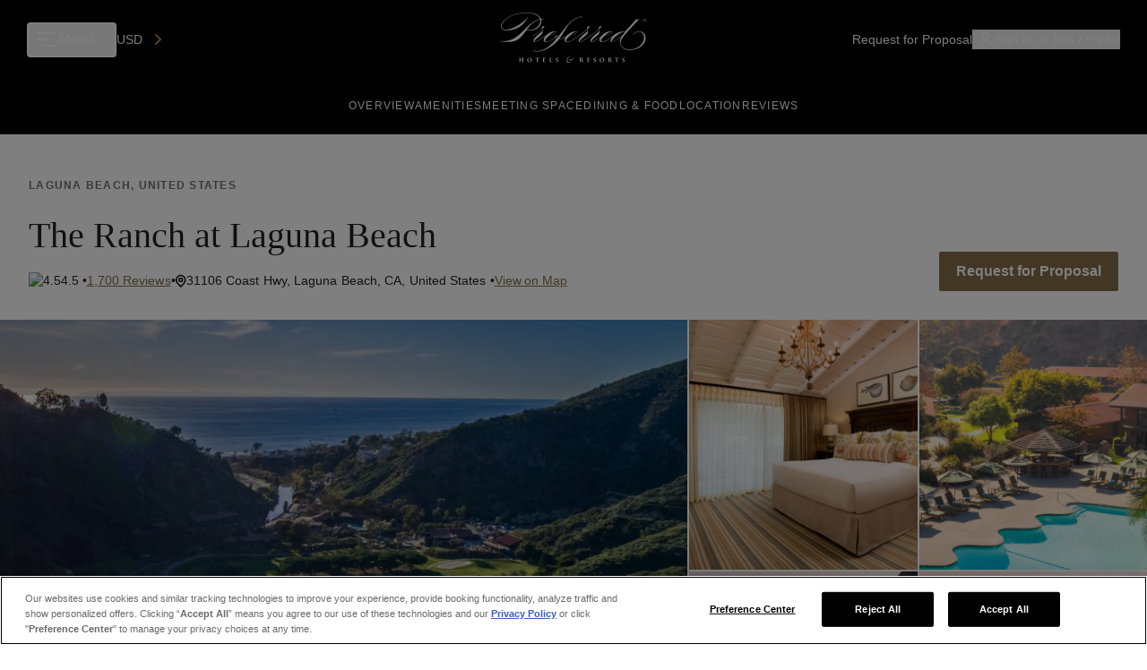

--- FILE ---
content_type: text/html; charset=utf-8
request_url: https://meetings.preferredhotels.com/hotels/united-states/ranch-laguna-beach
body_size: 111942
content:
<!DOCTYPE html><html lang="en"><head><meta charSet="utf-8"/><meta name="viewport" content="width=device-width"/><script type="application/ld+json">{"@context":"https://schema.org","@type":"Hotel","name":"The Ranch at Laguna Beach","description":"A Hidden Gem Set in Southern California's Coastal Canyons Just Minutes from Pristine Pacific Beaches","address":{"@type":"PostalAddress","addressCountry":"United States","addressLocality":"Laguna Beach","addressRegion":"Laguna Beach","postalCode":"92651","streetAddress":"31106 Coast Hwy"},"photo":"//d25wybtmjgh8lz.cloudfront.net/sites/default/files/property/img-mastheads/Ranch%20LB%20Property%20Primary%20Photo.jpeg","priceRange":"474.00","numberOfRooms":97,"amenityFeature":[{"@type":"LocationFeatureSpecification","name":"Spa"},{"@type":"LocationFeatureSpecification","name":"Fitness Center"},{"@type":"LocationFeatureSpecification","name":"Pool"},{"@type":"LocationFeatureSpecification","name":"Wi-Fi"},{"@type":"LocationFeatureSpecification","name":"Accessible"},{"@type":"LocationFeatureSpecification","name":"On-Site Parking"},{"@type":"LocationFeatureSpecification","name":"Event Space"},{"@type":"LocationFeatureSpecification","name":"Non-Smoking Rooms"}]}</script><link rel="canonical" href="https://staybeyondgreen.com/hotels/united-states/ranch-laguna-beach"/><meta name="description" content="Book your next trip at independent hotel The Ranch at Laguna Beach in United States, book with confidence at Beyond Green hotels with Preferred Hotels &amp; Resorts today."/><meta name="robots" content="index, follow"/><meta name="title" content="The Ranch at Laguna Beach in United States by Beyond Green - Preferred Hotels &amp; Resorts"/><title>The Ranch at Laguna Beach in United States by Beyond Green - Preferred Hotels &amp; Resorts</title><meta name="next-head-count" content="8"/><script>
        (function(w,d,s,l,i){w[l]=w[l]||[];w[l].push({'gtm.start':
        new Date().getTime(),event:'gtm.js'});var f=d.getElementsByTagName(s)[0],
        j=d.createElement(s),dl=l!='dataLayer'?'&l='+l:'';j.async=true;j.src=
        'https://www.googletagmanager.com/gtm.js?id='+i+dl;f.parentNode.insertBefore(j,f);
        })(window,document,'script','dataLayer','GTM-T75N');
        </script><link rel="preconnect" href="https://dev.visualwebsiteoptimizer.com"/><link rel="preconnect" href="https://fonts.googleapis.com"/><link rel="preconnect" href="https://fonts.gstatic.com"/><meta charSet="utf-8"/><meta name="application-name" content="Preferred Hotels &amp; Resorts: The World&#x27;s Best Independent Hotels | Preferred Meetings"/><meta http-equiv="X-UA-Compatible" content="IE:edge"/><meta name="viewport" content="width=device-width, initial-scale=1, maximum-scale=1"/><meta name="msapplication-TileColor" content="#2b2b2b"/><meta name="theme-color" content="#2b2b2b"/><meta name="msapplication-TileColor" content="#2b2b2b"/><meta name="instance-id" value="local"/><link rel="icon" sizes="16x16 32x32" href="/assets/favicons/PHfavicon.ico"/><link rel="stylesheet" href="https://fonts.googleapis.com/css?family=Roboto:300,400,500,700&amp;display=swap"/><link rel="stylesheet" href="https://fonts.googleapis.com/icon?family=Material+Icons"/><link href="/assets/styles/semantic.min.css" rel="stylesheet" type="text/css"/><meta name="og:image" content="/assets/images/preferred-hotels.jpeg"/><script type="text/javascript" src="https://cdn.weglot.com/weglot.min.js"></script><script>
              Weglot.initialize({
                api_key: 'wg_7e47d262a1c93a997b5d4ba4c32c58553',
              });
            </script><link rel="preconnect" href="https://fonts.gstatic.com" crossorigin /><link rel="preload" href="/_next/static/css/98a9ca20cfe71b9f.css" as="style"/><link rel="stylesheet" href="/_next/static/css/98a9ca20cfe71b9f.css" data-n-g=""/><link rel="preload" href="/_next/static/css/674287898a3c9500.css" as="style"/><link rel="stylesheet" href="/_next/static/css/674287898a3c9500.css" data-n-p=""/><noscript data-n-css=""></noscript><script defer="" nomodule="" src="/_next/static/chunks/polyfills-c67a75d1b6f99dc8.js"></script><script src="https://cdn.cookielaw.org/scripttemplates/otSDKStub.js" type="text/javascript" charset="UTF-8" data-domain-script="7bd36475-486a-4b76-93b8-d4b4ffbd2ebd" defer="" data-nscript="beforeInteractive"></script><script src="/scripts/checkForIE.js" defer="" data-nscript="beforeInteractive"></script><script src="/_next/static/chunks/webpack-139d7514580e3376.js" defer=""></script><script src="/_next/static/chunks/framework-fee8a7e75612eda8.js" defer=""></script><script src="/_next/static/chunks/main-9e6d9629e15a46a3.js" defer=""></script><script src="/_next/static/chunks/pages/_app-013fd5639ebf8a41.js" defer=""></script><script src="/_next/static/chunks/75fc9c18-1d6f1d96d0d06fae.js" defer=""></script><script src="/_next/static/chunks/29107295-79b81857c2f2608e.js" defer=""></script><script src="/_next/static/chunks/286-624bbb4bd674448d.js" defer=""></script><script src="/_next/static/chunks/6278-3f85a28f94dfcc0b.js" defer=""></script><script src="/_next/static/chunks/8360-71f338ce6f4a843e.js" defer=""></script><script src="/_next/static/chunks/8485-120cca3e6837916e.js" defer=""></script><script src="/_next/static/chunks/3894-066b0879d2486dbc.js" defer=""></script><script src="/_next/static/chunks/473-fc1d63f400c365ae.js" defer=""></script><script src="/_next/static/chunks/489-eb17934c73b20ed4.js" defer=""></script><script src="/_next/static/chunks/2499-fd5f96d89c0aadef.js" defer=""></script><script src="/_next/static/chunks/2951-58e4155ec0d304a0.js" defer=""></script><script src="/_next/static/chunks/1270-17a40106a21f9383.js" defer=""></script><script src="/_next/static/chunks/3194-67f9a3706535b3b3.js" defer=""></script><script src="/_next/static/chunks/pages/%5B...id%5D-6b7458c21d073abc.js" defer=""></script><script src="/_next/static/_exrSNNXVP5DqZB1bftOT/_buildManifest.js" defer=""></script><script src="/_next/static/_exrSNNXVP5DqZB1bftOT/_ssgManifest.js" defer=""></script><style data-href="https://fonts.googleapis.com/css2?family=Barlow+Condensed:wght@500;600;700&family=Gothic+A1:wght@400;500;700;800;900&display=swap">@font-face{font-family:'Barlow Condensed';font-style:normal;font-weight:500;font-display:swap;src:url(https://fonts.gstatic.com/l/font?kit=HTxwL3I-JCGChYJ8VI-L6OO_au7B4-Lw_3I&skey=54c77835287a87aa&v=v13) format('woff')}@font-face{font-family:'Barlow Condensed';font-style:normal;font-weight:600;font-display:swap;src:url(https://fonts.gstatic.com/l/font?kit=HTxwL3I-JCGChYJ8VI-L6OO_au7B4873_3I&skey=4be49ee59cd714e&v=v13) format('woff')}@font-face{font-family:'Barlow Condensed';font-style:normal;font-weight:700;font-display:swap;src:url(https://fonts.gstatic.com/l/font?kit=HTxwL3I-JCGChYJ8VI-L6OO_au7B46r2_3I&skey=f7328bd78d9d4b7c&v=v13) format('woff')}@font-face{font-family:'Gothic A1';font-style:normal;font-weight:400;font-display:swap;src:url(https://fonts.gstatic.com/l/font?kit=CSR94z5ZnPydRjlCCwl6bw&skey=1af563512a1075cb&v=v18) format('woff')}@font-face{font-family:'Gothic A1';font-style:normal;font-weight:500;font-display:swap;src:url(https://fonts.gstatic.com/l/font?kit=CSR44z5ZnPydRjlCCwlCmOQKSw&skey=281dc522e2205412&v=v18) format('woff')}@font-face{font-family:'Gothic A1';font-style:normal;font-weight:700;font-display:swap;src:url(https://fonts.gstatic.com/l/font?kit=CSR44z5ZnPydRjlCCwlC0OIKSw&skey=5147d2c0bc1a53be&v=v18) format('woff')}@font-face{font-family:'Gothic A1';font-style:normal;font-weight:800;font-display:swap;src:url(https://fonts.gstatic.com/l/font?kit=CSR44z5ZnPydRjlCCwlCzOEKSw&skey=57a46494d1449b7d&v=v18) format('woff')}@font-face{font-family:'Gothic A1';font-style:normal;font-weight:900;font-display:swap;src:url(https://fonts.gstatic.com/l/font?kit=CSR44z5ZnPydRjlCCwlC6OAKSw&skey=860729d6e445984a&v=v18) format('woff')}@font-face{font-family:'Barlow Condensed';font-style:normal;font-weight:500;font-display:swap;src:url(https://fonts.gstatic.com/s/barlowcondensed/v13/HTxwL3I-JCGChYJ8VI-L6OO_au7B4-Lwz3nWuYMBYrp0xg.woff2) format('woff2');unicode-range:U+0102-0103,U+0110-0111,U+0128-0129,U+0168-0169,U+01A0-01A1,U+01AF-01B0,U+0300-0301,U+0303-0304,U+0308-0309,U+0323,U+0329,U+1EA0-1EF9,U+20AB}@font-face{font-family:'Barlow Condensed';font-style:normal;font-weight:500;font-display:swap;src:url(https://fonts.gstatic.com/s/barlowcondensed/v13/HTxwL3I-JCGChYJ8VI-L6OO_au7B4-Lwz3jWuYMBYrp0xg.woff2) format('woff2');unicode-range:U+0100-02BA,U+02BD-02C5,U+02C7-02CC,U+02CE-02D7,U+02DD-02FF,U+0304,U+0308,U+0329,U+1D00-1DBF,U+1E00-1E9F,U+1EF2-1EFF,U+2020,U+20A0-20AB,U+20AD-20C0,U+2113,U+2C60-2C7F,U+A720-A7FF}@font-face{font-family:'Barlow Condensed';font-style:normal;font-weight:500;font-display:swap;src:url(https://fonts.gstatic.com/s/barlowcondensed/v13/HTxwL3I-JCGChYJ8VI-L6OO_au7B4-Lwz3bWuYMBYro.woff2) format('woff2');unicode-range:U+0000-00FF,U+0131,U+0152-0153,U+02BB-02BC,U+02C6,U+02DA,U+02DC,U+0304,U+0308,U+0329,U+2000-206F,U+20AC,U+2122,U+2191,U+2193,U+2212,U+2215,U+FEFF,U+FFFD}@font-face{font-family:'Barlow Condensed';font-style:normal;font-weight:600;font-display:swap;src:url(https://fonts.gstatic.com/s/barlowcondensed/v13/HTxwL3I-JCGChYJ8VI-L6OO_au7B4873z3nWuYMBYrp0xg.woff2) format('woff2');unicode-range:U+0102-0103,U+0110-0111,U+0128-0129,U+0168-0169,U+01A0-01A1,U+01AF-01B0,U+0300-0301,U+0303-0304,U+0308-0309,U+0323,U+0329,U+1EA0-1EF9,U+20AB}@font-face{font-family:'Barlow Condensed';font-style:normal;font-weight:600;font-display:swap;src:url(https://fonts.gstatic.com/s/barlowcondensed/v13/HTxwL3I-JCGChYJ8VI-L6OO_au7B4873z3jWuYMBYrp0xg.woff2) format('woff2');unicode-range:U+0100-02BA,U+02BD-02C5,U+02C7-02CC,U+02CE-02D7,U+02DD-02FF,U+0304,U+0308,U+0329,U+1D00-1DBF,U+1E00-1E9F,U+1EF2-1EFF,U+2020,U+20A0-20AB,U+20AD-20C0,U+2113,U+2C60-2C7F,U+A720-A7FF}@font-face{font-family:'Barlow Condensed';font-style:normal;font-weight:600;font-display:swap;src:url(https://fonts.gstatic.com/s/barlowcondensed/v13/HTxwL3I-JCGChYJ8VI-L6OO_au7B4873z3bWuYMBYro.woff2) format('woff2');unicode-range:U+0000-00FF,U+0131,U+0152-0153,U+02BB-02BC,U+02C6,U+02DA,U+02DC,U+0304,U+0308,U+0329,U+2000-206F,U+20AC,U+2122,U+2191,U+2193,U+2212,U+2215,U+FEFF,U+FFFD}@font-face{font-family:'Barlow Condensed';font-style:normal;font-weight:700;font-display:swap;src:url(https://fonts.gstatic.com/s/barlowcondensed/v13/HTxwL3I-JCGChYJ8VI-L6OO_au7B46r2z3nWuYMBYrp0xg.woff2) format('woff2');unicode-range:U+0102-0103,U+0110-0111,U+0128-0129,U+0168-0169,U+01A0-01A1,U+01AF-01B0,U+0300-0301,U+0303-0304,U+0308-0309,U+0323,U+0329,U+1EA0-1EF9,U+20AB}@font-face{font-family:'Barlow Condensed';font-style:normal;font-weight:700;font-display:swap;src:url(https://fonts.gstatic.com/s/barlowcondensed/v13/HTxwL3I-JCGChYJ8VI-L6OO_au7B46r2z3jWuYMBYrp0xg.woff2) format('woff2');unicode-range:U+0100-02BA,U+02BD-02C5,U+02C7-02CC,U+02CE-02D7,U+02DD-02FF,U+0304,U+0308,U+0329,U+1D00-1DBF,U+1E00-1E9F,U+1EF2-1EFF,U+2020,U+20A0-20AB,U+20AD-20C0,U+2113,U+2C60-2C7F,U+A720-A7FF}@font-face{font-family:'Barlow Condensed';font-style:normal;font-weight:700;font-display:swap;src:url(https://fonts.gstatic.com/s/barlowcondensed/v13/HTxwL3I-JCGChYJ8VI-L6OO_au7B46r2z3bWuYMBYro.woff2) format('woff2');unicode-range:U+0000-00FF,U+0131,U+0152-0153,U+02BB-02BC,U+02C6,U+02DA,U+02DC,U+0304,U+0308,U+0329,U+2000-206F,U+20AC,U+2122,U+2191,U+2193,U+2212,U+2215,U+FEFF,U+FFFD}@font-face{font-family:'Gothic A1';font-style:normal;font-weight:400;font-display:swap;src:url(https://fonts.gstatic.com/s/gothica1/v18/CSR94z5ZnPydRjlCCwl6ac0oQNM8ru4reAXaTlFCBXrC-se62sS-fg.0.woff2) format('woff2');unicode-range:U+f9ca-fa0b,U+ff03-ff05,U+ff07,U+ff0a-ff0b,U+ff0d-ff19,U+ff1b,U+ff1d,U+ff20-ff5b,U+ff5d,U+ffe0-ffe3,U+ffe5-ffe6}@font-face{font-family:'Gothic A1';font-style:normal;font-weight:400;font-display:swap;src:url(https://fonts.gstatic.com/s/gothica1/v18/CSR94z5ZnPydRjlCCwl6ac0oQNM8ru4reAXaTlFCBXrC-se62sS-fg.2.woff2) format('woff2');unicode-range:U+d723-d728,U+d72a-d733,U+d735-d748,U+d74a-d74f,U+d752-d753,U+d755-d757,U+d75a-d75f,U+d762-d764,U+d766-d768,U+d76a-d76b,U+d76d-d76f,U+d771-d787,U+d789-d78b,U+d78d-d78f,U+d791-d797,U+d79a,U+d79c,U+d79e-d7a3,U+f900-f909,U+f90b-f92e}@font-face{font-family:'Gothic A1';font-style:normal;font-weight:400;font-display:swap;src:url(https://fonts.gstatic.com/s/gothica1/v18/CSR94z5ZnPydRjlCCwl6ac0oQNM8ru4reAXaTlFCBXrC-se62sS-fg.3.woff2) format('woff2');unicode-range:U+d679-d68b,U+d68e-d69e,U+d6a0,U+d6a2-d6a7,U+d6a9-d6c3,U+d6c6-d6c7,U+d6c9-d6cb,U+d6cd-d6d3,U+d6d5-d6d6,U+d6d8-d6e3,U+d6e5-d6e7,U+d6e9-d6fb,U+d6fd-d717,U+d719-d71f,U+d721-d722}@font-face{font-family:'Gothic A1';font-style:normal;font-weight:400;font-display:swap;src:url(https://fonts.gstatic.com/s/gothica1/v18/CSR94z5ZnPydRjlCCwl6ac0oQNM8ru4reAXaTlFCBXrC-se62sS-fg.4.woff2) format('woff2');unicode-range:U+d5bc-d5c7,U+d5ca-d5cb,U+d5cd-d5cf,U+d5d1-d5d7,U+d5d9-d5da,U+d5dc,U+d5de-d5e3,U+d5e6-d5e7,U+d5e9-d5eb,U+d5ed-d5f6,U+d5f8,U+d5fa-d5ff,U+d602-d603,U+d605-d607,U+d609-d60f,U+d612-d613,U+d616-d61b,U+d61d-d637,U+d63a-d63b,U+d63d-d63f,U+d641-d647,U+d64a-d64c,U+d64e-d653,U+d656-d657,U+d659-d65b,U+d65d-d666,U+d668,U+d66a-d678}@font-face{font-family:'Gothic A1';font-style:normal;font-weight:400;font-display:swap;src:url(https://fonts.gstatic.com/s/gothica1/v18/CSR94z5ZnPydRjlCCwl6ac0oQNM8ru4reAXaTlFCBXrC-se62sS-fg.5.woff2) format('woff2');unicode-range:U+d507,U+d509-d50b,U+d50d-d513,U+d515-d53b,U+d53e-d53f,U+d541-d543,U+d545-d54c,U+d54e,U+d550,U+d552-d557,U+d55a-d55b,U+d55d-d55f,U+d561-d564,U+d566-d567,U+d56a,U+d56c,U+d56e-d573,U+d576-d577,U+d579-d583,U+d585-d586,U+d58a-d5a4,U+d5a6-d5bb}@font-face{font-family:'Gothic A1';font-style:normal;font-weight:400;font-display:swap;src:url(https://fonts.gstatic.com/s/gothica1/v18/CSR94z5ZnPydRjlCCwl6ac0oQNM8ru4reAXaTlFCBXrC-se62sS-fg.6.woff2) format('woff2');unicode-range:U+d464-d477,U+d47a-d47b,U+d47d-d47f,U+d481-d487,U+d489-d48a,U+d48c,U+d48e-d4e7,U+d4e9-d503,U+d505-d506}@font-face{font-family:'Gothic A1';font-style:normal;font-weight:400;font-display:swap;src:url(https://fonts.gstatic.com/s/gothica1/v18/CSR94z5ZnPydRjlCCwl6ac0oQNM8ru4reAXaTlFCBXrC-se62sS-fg.7.woff2) format('woff2');unicode-range:U+d3bf-d3c7,U+d3ca-d3cf,U+d3d1-d3eb,U+d3ee-d3ef,U+d3f1-d3f3,U+d3f5-d3fb,U+d3fd-d400,U+d402-d45b,U+d45d-d463}@font-face{font-family:'Gothic A1';font-style:normal;font-weight:400;font-display:swap;src:url(https://fonts.gstatic.com/s/gothica1/v18/CSR94z5ZnPydRjlCCwl6ac0oQNM8ru4reAXaTlFCBXrC-se62sS-fg.8.woff2) format('woff2');unicode-range:U+d2ff,U+d302-d304,U+d306-d30b,U+d30f,U+d311-d313,U+d315-d31b,U+d31e,U+d322-d324,U+d326-d327,U+d32a-d32b,U+d32d-d32f,U+d331-d337,U+d339-d33c,U+d33e-d37b,U+d37e-d37f,U+d381-d383,U+d385-d38b,U+d38e-d390,U+d392-d397,U+d39a-d39b,U+d39d-d39f,U+d3a1-d3a7,U+d3a9-d3aa,U+d3ac,U+d3ae-d3b3,U+d3b5-d3b7,U+d3b9-d3bb,U+d3bd-d3be}@font-face{font-family:'Gothic A1';font-style:normal;font-weight:400;font-display:swap;src:url(https://fonts.gstatic.com/s/gothica1/v18/CSR94z5ZnPydRjlCCwl6ac0oQNM8ru4reAXaTlFCBXrC-se62sS-fg.9.woff2) format('woff2');unicode-range:U+d257-d27f,U+d281-d29b,U+d29d-d29f,U+d2a1-d2ab,U+d2ad-d2b7,U+d2ba-d2bb,U+d2bd-d2bf,U+d2c1-d2c7,U+d2c9-d2ef,U+d2f2-d2f3,U+d2f5-d2f7,U+d2f9-d2fe}@font-face{font-family:'Gothic A1';font-style:normal;font-weight:400;font-display:swap;src:url(https://fonts.gstatic.com/s/gothica1/v18/CSR94z5ZnPydRjlCCwl6ac0oQNM8ru4reAXaTlFCBXrC-se62sS-fg.10.woff2) format('woff2');unicode-range:U+d1b4,U+d1b6-d1f3,U+d1f5-d22b,U+d22e-d22f,U+d231-d233,U+d235-d23b,U+d23d-d240,U+d242-d256}@font-face{font-family:'Gothic A1';font-style:normal;font-weight:400;font-display:swap;src:url(https://fonts.gstatic.com/s/gothica1/v18/CSR94z5ZnPydRjlCCwl6ac0oQNM8ru4reAXaTlFCBXrC-se62sS-fg.11.woff2) format('woff2');unicode-range:U+d105-d12f,U+d132-d133,U+d135-d137,U+d139-d13f,U+d141-d142,U+d144,U+d146-d14b,U+d14e-d14f,U+d151-d153,U+d155-d15b,U+d15e-d187,U+d189-d19f,U+d1a2-d1a3,U+d1a5-d1a7,U+d1a9-d1af,U+d1b2-d1b3}@font-face{font-family:'Gothic A1';font-style:normal;font-weight:400;font-display:swap;src:url(https://fonts.gstatic.com/s/gothica1/v18/CSR94z5ZnPydRjlCCwl6ac0oQNM8ru4reAXaTlFCBXrC-se62sS-fg.12.woff2) format('woff2');unicode-range:U+d04b-d04f,U+d051-d057,U+d059-d06b,U+d06d-d06f,U+d071-d073,U+d075-d07b,U+d07e-d0a3,U+d0a6-d0a7,U+d0a9-d0ab,U+d0ad-d0b3,U+d0b6,U+d0b8,U+d0ba-d0bf,U+d0c2-d0c3,U+d0c5-d0c7,U+d0c9-d0cf,U+d0d2,U+d0d6-d0db,U+d0de-d0df,U+d0e1-d0e3,U+d0e5-d0eb,U+d0ee-d0f0,U+d0f2-d104}@font-face{font-family:'Gothic A1';font-style:normal;font-weight:400;font-display:swap;src:url(https://fonts.gstatic.com/s/gothica1/v18/CSR94z5ZnPydRjlCCwl6ac0oQNM8ru4reAXaTlFCBXrC-se62sS-fg.13.woff2) format('woff2');unicode-range:U+cfa2-cfc3,U+cfc5-cfdf,U+cfe2-cfe3,U+cfe5-cfe7,U+cfe9-cff4,U+cff6-cffb,U+cffd-cfff,U+d001-d003,U+d005-d017,U+d019-d033,U+d036-d037,U+d039-d03b,U+d03d-d04a}@font-face{font-family:'Gothic A1';font-style:normal;font-weight:400;font-display:swap;src:url(https://fonts.gstatic.com/s/gothica1/v18/CSR94z5ZnPydRjlCCwl6ac0oQNM8ru4reAXaTlFCBXrC-se62sS-fg.14.woff2) format('woff2');unicode-range:U+cef0-cef3,U+cef6,U+cef9-ceff,U+cf01-cf03,U+cf05-cf07,U+cf09-cf0f,U+cf11-cf12,U+cf14-cf1b,U+cf1d-cf1f,U+cf21-cf2f,U+cf31-cf53,U+cf56-cf57,U+cf59-cf5b,U+cf5d-cf63,U+cf66,U+cf68,U+cf6a-cf6f,U+cf71-cf84,U+cf86-cf8b,U+cf8d-cfa1}@font-face{font-family:'Gothic A1';font-style:normal;font-weight:400;font-display:swap;src:url(https://fonts.gstatic.com/s/gothica1/v18/CSR94z5ZnPydRjlCCwl6ac0oQNM8ru4reAXaTlFCBXrC-se62sS-fg.15.woff2) format('woff2');unicode-range:U+ce3c-ce57,U+ce5a-ce5b,U+ce5d-ce5f,U+ce61-ce67,U+ce6a,U+ce6c,U+ce6e-ce73,U+ce76-ce77,U+ce79-ce7b,U+ce7d-ce83,U+ce85-ce88,U+ce8a-ce8f,U+ce91-ce93,U+ce95-ce97,U+ce99-ce9f,U+cea2,U+cea4-ceab,U+cead-cee3,U+cee6-cee7,U+cee9-ceeb,U+ceed-ceef}@font-face{font-family:'Gothic A1';font-style:normal;font-weight:400;font-display:swap;src:url(https://fonts.gstatic.com/s/gothica1/v18/CSR94z5ZnPydRjlCCwl6ac0oQNM8ru4reAXaTlFCBXrC-se62sS-fg.16.woff2) format('woff2');unicode-range:U+cd92-cd93,U+cd96-cd97,U+cd99-cd9b,U+cd9d-cda3,U+cda6-cda8,U+cdaa-cdaf,U+cdb1-cdc3,U+cdc5-cdcb,U+cdcd-cde7,U+cde9-ce03,U+ce05-ce1f,U+ce22-ce34,U+ce36-ce3b}@font-face{font-family:'Gothic A1';font-style:normal;font-weight:400;font-display:swap;src:url(https://fonts.gstatic.com/s/gothica1/v18/CSR94z5ZnPydRjlCCwl6ac0oQNM8ru4reAXaTlFCBXrC-se62sS-fg.17.woff2) format('woff2');unicode-range:U+ccef-cd07,U+cd0a-cd0b,U+cd0d-cd1a,U+cd1c,U+cd1e-cd2b,U+cd2d-cd5b,U+cd5d-cd77,U+cd79-cd91}@font-face{font-family:'Gothic A1';font-style:normal;font-weight:400;font-display:swap;src:url(https://fonts.gstatic.com/s/gothica1/v18/CSR94z5ZnPydRjlCCwl6ac0oQNM8ru4reAXaTlFCBXrC-se62sS-fg.18.woff2) format('woff2');unicode-range:U+cc3f-cc43,U+cc46-cc47,U+cc49-cc4b,U+cc4d-cc53,U+cc55-cc58,U+cc5a-cc5f,U+cc61-cc97,U+cc9a-cc9b,U+cc9d-cc9f,U+cca1-cca7,U+ccaa,U+ccac,U+ccae-ccb3,U+ccb6-ccb7,U+ccb9-ccbb,U+ccbd-cccf,U+ccd1-cce3,U+cce5-ccee}@font-face{font-family:'Gothic A1';font-style:normal;font-weight:400;font-display:swap;src:url(https://fonts.gstatic.com/s/gothica1/v18/CSR94z5ZnPydRjlCCwl6ac0oQNM8ru4reAXaTlFCBXrC-se62sS-fg.19.woff2) format('woff2');unicode-range:U+cb91-cbd3,U+cbd5-cbe3,U+cbe5-cc0b,U+cc0e-cc0f,U+cc11-cc13,U+cc15-cc1b,U+cc1d-cc20,U+cc23-cc27,U+cc2a-cc2b,U+cc2d,U+cc2f,U+cc31-cc37,U+cc3a,U+cc3c}@font-face{font-family:'Gothic A1';font-style:normal;font-weight:400;font-display:swap;src:url(https://fonts.gstatic.com/s/gothica1/v18/CSR94z5ZnPydRjlCCwl6ac0oQNM8ru4reAXaTlFCBXrC-se62sS-fg.20.woff2) format('woff2');unicode-range:U+caf4-cb47,U+cb4a-cb90}@font-face{font-family:'Gothic A1';font-style:normal;font-weight:400;font-display:swap;src:url(https://fonts.gstatic.com/s/gothica1/v18/CSR94z5ZnPydRjlCCwl6ac0oQNM8ru4reAXaTlFCBXrC-se62sS-fg.21.woff2) format('woff2');unicode-range:U+ca4a-ca4b,U+ca4e-ca4f,U+ca51-ca53,U+ca55-ca5b,U+ca5d-ca60,U+ca62-ca83,U+ca85-cabb,U+cabe-cabf,U+cac1-cac3,U+cac5-cacb,U+cacd-cad0,U+cad2,U+cad4-cad8,U+cada-caf3}@font-face{font-family:'Gothic A1';font-style:normal;font-weight:400;font-display:swap;src:url(https://fonts.gstatic.com/s/gothica1/v18/CSR94z5ZnPydRjlCCwl6ac0oQNM8ru4reAXaTlFCBXrC-se62sS-fg.22.woff2) format('woff2');unicode-range:U+c996-c997,U+c99a-c99c,U+c99e-c9bf,U+c9c2-c9c3,U+c9c5-c9c7,U+c9c9-c9cf,U+c9d2,U+c9d4,U+c9d7-c9d8,U+c9db,U+c9de-c9df,U+c9e1-c9e3,U+c9e5-c9e6,U+c9e8-c9eb,U+c9ee-c9f0,U+c9f2-c9f7,U+c9f9-ca0b,U+ca0d-ca28,U+ca2a-ca49}@font-face{font-family:'Gothic A1';font-style:normal;font-weight:400;font-display:swap;src:url(https://fonts.gstatic.com/s/gothica1/v18/CSR94z5ZnPydRjlCCwl6ac0oQNM8ru4reAXaTlFCBXrC-se62sS-fg.23.woff2) format('woff2');unicode-range:U+c8e9-c8f4,U+c8f6-c8fb,U+c8fe-c8ff,U+c901-c903,U+c905-c90b,U+c90e-c910,U+c912-c917,U+c919-c92b,U+c92d-c94f,U+c951-c953,U+c955-c96b,U+c96d-c973,U+c975-c987,U+c98a-c98b,U+c98d-c98f,U+c991-c995}@font-face{font-family:'Gothic A1';font-style:normal;font-weight:400;font-display:swap;src:url(https://fonts.gstatic.com/s/gothica1/v18/CSR94z5ZnPydRjlCCwl6ac0oQNM8ru4reAXaTlFCBXrC-se62sS-fg.24.woff2) format('woff2');unicode-range:U+c841-c84b,U+c84d-c86f,U+c872-c873,U+c875-c877,U+c879-c87f,U+c882-c884,U+c887-c88a,U+c88d-c8c3,U+c8c5-c8df,U+c8e1-c8e8}@font-face{font-family:'Gothic A1';font-style:normal;font-weight:400;font-display:swap;src:url(https://fonts.gstatic.com/s/gothica1/v18/CSR94z5ZnPydRjlCCwl6ac0oQNM8ru4reAXaTlFCBXrC-se62sS-fg.25.woff2) format('woff2');unicode-range:U+c779-c77b,U+c77e-c782,U+c786,U+c78b,U+c78d,U+c78f,U+c792-c793,U+c795,U+c797,U+c799-c79f,U+c7a2,U+c7a7-c7ab,U+c7ae-c7bb,U+c7bd-c7c0,U+c7c2-c7c7,U+c7c9-c7dc,U+c7de-c7ff,U+c802-c803,U+c805-c807,U+c809,U+c80b-c80f,U+c812,U+c814,U+c817-c81b,U+c81e-c81f,U+c821-c823,U+c825-c82e,U+c830-c837,U+c839-c83b,U+c83d-c840}@font-face{font-family:'Gothic A1';font-style:normal;font-weight:400;font-display:swap;src:url(https://fonts.gstatic.com/s/gothica1/v18/CSR94z5ZnPydRjlCCwl6ac0oQNM8ru4reAXaTlFCBXrC-se62sS-fg.26.woff2) format('woff2');unicode-range:U+c6bb-c6bf,U+c6c2,U+c6c4,U+c6c6-c6cb,U+c6ce-c6cf,U+c6d1-c6d3,U+c6d5-c6db,U+c6dd-c6df,U+c6e1-c6e7,U+c6e9-c6eb,U+c6ed-c6ef,U+c6f1-c6f8,U+c6fa-c703,U+c705-c707,U+c709-c70b,U+c70d-c716,U+c718,U+c71a-c71f,U+c722-c723,U+c725-c727,U+c729-c734,U+c736-c73b,U+c73e-c73f,U+c741-c743,U+c745-c74b,U+c74e-c750,U+c752-c757,U+c759-c773,U+c776-c777}@font-face{font-family:'Gothic A1';font-style:normal;font-weight:400;font-display:swap;src:url(https://fonts.gstatic.com/s/gothica1/v18/CSR94z5ZnPydRjlCCwl6ac0oQNM8ru4reAXaTlFCBXrC-se62sS-fg.27.woff2) format('woff2');unicode-range:U+c5f5-c5fb,U+c5fe,U+c602-c605,U+c607,U+c609-c60f,U+c611-c61a,U+c61c-c623,U+c626-c627,U+c629-c62b,U+c62d,U+c62f-c632,U+c636,U+c638,U+c63a-c63f,U+c642-c643,U+c645-c647,U+c649-c652,U+c656-c65b,U+c65d-c65f,U+c661-c663,U+c665-c677,U+c679-c67b,U+c67d-c693,U+c696-c697,U+c699-c69b,U+c69d-c6a3,U+c6a6,U+c6a8,U+c6aa-c6af,U+c6b2-c6b3,U+c6b5-c6b7,U+c6b9-c6ba}@font-face{font-family:'Gothic A1';font-style:normal;font-weight:400;font-display:swap;src:url(https://fonts.gstatic.com/s/gothica1/v18/CSR94z5ZnPydRjlCCwl6ac0oQNM8ru4reAXaTlFCBXrC-se62sS-fg.28.woff2) format('woff2');unicode-range:U+c517-c527,U+c52a-c52b,U+c52d-c52f,U+c531-c538,U+c53a,U+c53c,U+c53e-c543,U+c546-c547,U+c54b,U+c54d-c552,U+c556,U+c55a-c55b,U+c55d,U+c55f,U+c562-c563,U+c565-c567,U+c569-c56f,U+c572,U+c574,U+c576-c57b,U+c57e-c57f,U+c581-c583,U+c585-c586,U+c588-c58b,U+c58e,U+c590,U+c592-c596,U+c599-c5b3,U+c5b6-c5b7,U+c5ba,U+c5be-c5c3,U+c5ca-c5cb,U+c5cd,U+c5cf,U+c5d2-c5d3,U+c5d5-c5d7,U+c5d9-c5df,U+c5e1-c5e2,U+c5e4,U+c5e6-c5eb,U+c5ef,U+c5f1-c5f3}@font-face{font-family:'Gothic A1';font-style:normal;font-weight:400;font-display:swap;src:url(https://fonts.gstatic.com/s/gothica1/v18/CSR94z5ZnPydRjlCCwl6ac0oQNM8ru4reAXaTlFCBXrC-se62sS-fg.29.woff2) format('woff2');unicode-range:U+c475-c4ef,U+c4f2-c4f3,U+c4f5-c4f7,U+c4f9-c4ff,U+c502-c50b,U+c50d-c516}@font-face{font-family:'Gothic A1';font-style:normal;font-weight:400;font-display:swap;src:url(https://fonts.gstatic.com/s/gothica1/v18/CSR94z5ZnPydRjlCCwl6ac0oQNM8ru4reAXaTlFCBXrC-se62sS-fg.30.woff2) format('woff2');unicode-range:U+c3d0-c3d7,U+c3da-c3db,U+c3dd-c3de,U+c3e1-c3ec,U+c3ee-c3f3,U+c3f5-c42b,U+c42d-c463,U+c466-c474}@font-face{font-family:'Gothic A1';font-style:normal;font-weight:400;font-display:swap;src:url(https://fonts.gstatic.com/s/gothica1/v18/CSR94z5ZnPydRjlCCwl6ac0oQNM8ru4reAXaTlFCBXrC-se62sS-fg.31.woff2) format('woff2');unicode-range:U+c32b-c367,U+c36a-c36b,U+c36d-c36f,U+c371-c377,U+c37a-c37b,U+c37e-c383,U+c385-c387,U+c389-c3cf}@font-face{font-family:'Gothic A1';font-style:normal;font-weight:400;font-display:swap;src:url(https://fonts.gstatic.com/s/gothica1/v18/CSR94z5ZnPydRjlCCwl6ac0oQNM8ru4reAXaTlFCBXrC-se62sS-fg.32.woff2) format('woff2');unicode-range:U+c26a-c26b,U+c26d-c26f,U+c271-c273,U+c275-c27b,U+c27e-c287,U+c289-c28f,U+c291-c297,U+c299-c29a,U+c29c-c2a3,U+c2a5-c2a7,U+c2a9-c2ab,U+c2ad-c2b3,U+c2b6,U+c2b8,U+c2ba-c2bb,U+c2bd-c2db,U+c2de-c2df,U+c2e1-c2e2,U+c2e5-c2ea,U+c2ee,U+c2f0,U+c2f2-c2f5,U+c2f7,U+c2fa-c2fb,U+c2fd-c2ff,U+c301-c307,U+c309-c30c,U+c30e-c312,U+c315-c323,U+c325-c328,U+c32a}@font-face{font-family:'Gothic A1';font-style:normal;font-weight:400;font-display:swap;src:url(https://fonts.gstatic.com/s/gothica1/v18/CSR94z5ZnPydRjlCCwl6ac0oQNM8ru4reAXaTlFCBXrC-se62sS-fg.33.woff2) format('woff2');unicode-range:U+c1bc-c1c3,U+c1c5-c1df,U+c1e1-c1fb,U+c1fd-c203,U+c205-c20c,U+c20e,U+c210-c217,U+c21a-c21b,U+c21d-c21e,U+c221-c227,U+c229-c22a,U+c22c,U+c22e,U+c230,U+c233-c24f,U+c251-c257,U+c259-c269}@font-face{font-family:'Gothic A1';font-style:normal;font-weight:400;font-display:swap;src:url(https://fonts.gstatic.com/s/gothica1/v18/CSR94z5ZnPydRjlCCwl6ac0oQNM8ru4reAXaTlFCBXrC-se62sS-fg.34.woff2) format('woff2');unicode-range:U+c101-c11b,U+c11f,U+c121-c123,U+c125-c12b,U+c12e,U+c132-c137,U+c13a-c13b,U+c13d-c13f,U+c141-c147,U+c14a,U+c14c-c153,U+c155-c157,U+c159-c15b,U+c15d-c166,U+c169-c16f,U+c171-c177,U+c179-c18b,U+c18e-c18f,U+c191-c193,U+c195-c19b,U+c19d-c19e,U+c1a0,U+c1a2-c1a4,U+c1a6-c1bb}@font-face{font-family:'Gothic A1';font-style:normal;font-weight:400;font-display:swap;src:url(https://fonts.gstatic.com/s/gothica1/v18/CSR94z5ZnPydRjlCCwl6ac0oQNM8ru4reAXaTlFCBXrC-se62sS-fg.35.woff2) format('woff2');unicode-range:U+c049-c057,U+c059-c05b,U+c05d-c05f,U+c061-c067,U+c069-c08f,U+c091-c0ab,U+c0ae-c0af,U+c0b1-c0b3,U+c0b5,U+c0b7-c0bb,U+c0be,U+c0c2-c0c7,U+c0ca-c0cb,U+c0cd-c0cf,U+c0d1-c0d7,U+c0d9-c0da,U+c0dc,U+c0de-c0e3,U+c0e5-c0eb,U+c0ed-c0f3,U+c0f6,U+c0f8,U+c0fa-c0ff}@font-face{font-family:'Gothic A1';font-style:normal;font-weight:400;font-display:swap;src:url(https://fonts.gstatic.com/s/gothica1/v18/CSR94z5ZnPydRjlCCwl6ac0oQNM8ru4reAXaTlFCBXrC-se62sS-fg.36.woff2) format('woff2');unicode-range:U+bfa7-bfaf,U+bfb1-bfc4,U+bfc6-bfcb,U+bfce-bfcf,U+bfd1-bfd3,U+bfd5-bfdb,U+bfdd-c048}@font-face{font-family:'Gothic A1';font-style:normal;font-weight:400;font-display:swap;src:url(https://fonts.gstatic.com/s/gothica1/v18/CSR94z5ZnPydRjlCCwl6ac0oQNM8ru4reAXaTlFCBXrC-se62sS-fg.37.woff2) format('woff2');unicode-range:U+bf07,U+bf09-bf3f,U+bf41-bf4f,U+bf52-bf54,U+bf56-bfa6}@font-face{font-family:'Gothic A1';font-style:normal;font-weight:400;font-display:swap;src:url(https://fonts.gstatic.com/s/gothica1/v18/CSR94z5ZnPydRjlCCwl6ac0oQNM8ru4reAXaTlFCBXrC-se62sS-fg.38.woff2) format('woff2');unicode-range:U+be56,U+be58,U+be5c-be5f,U+be62-be63,U+be65-be67,U+be69-be74,U+be76-be7b,U+be7e-be7f,U+be81-be8e,U+be90,U+be92-bea7,U+bea9-becf,U+bed2-bed3,U+bed5-bed6,U+bed9-bee3,U+bee6-bf06}@font-face{font-family:'Gothic A1';font-style:normal;font-weight:400;font-display:swap;src:url(https://fonts.gstatic.com/s/gothica1/v18/CSR94z5ZnPydRjlCCwl6ac0oQNM8ru4reAXaTlFCBXrC-se62sS-fg.39.woff2) format('woff2');unicode-range:U+bdb0-bdd3,U+bdd5-bdef,U+bdf1-be0b,U+be0d-be0f,U+be11-be13,U+be15-be43,U+be46-be47,U+be49-be4b,U+be4d-be53}@font-face{font-family:'Gothic A1';font-style:normal;font-weight:400;font-display:swap;src:url(https://fonts.gstatic.com/s/gothica1/v18/CSR94z5ZnPydRjlCCwl6ac0oQNM8ru4reAXaTlFCBXrC-se62sS-fg.40.woff2) format('woff2');unicode-range:U+bd03,U+bd06,U+bd08,U+bd0a-bd0f,U+bd11-bd22,U+bd25-bd47,U+bd49-bd58,U+bd5a-bd7f,U+bd82-bd83,U+bd85-bd87,U+bd8a-bd8f,U+bd91-bd92,U+bd94,U+bd96-bd98,U+bd9a-bdaf}@font-face{font-family:'Gothic A1';font-style:normal;font-weight:400;font-display:swap;src:url(https://fonts.gstatic.com/s/gothica1/v18/CSR94z5ZnPydRjlCCwl6ac0oQNM8ru4reAXaTlFCBXrC-se62sS-fg.41.woff2) format('woff2');unicode-range:U+bc4e-bc83,U+bc86-bc87,U+bc89-bc8b,U+bc8d-bc93,U+bc96,U+bc98,U+bc9b-bc9f,U+bca2-bca3,U+bca5-bca7,U+bca9-bcb2,U+bcb4-bcbb,U+bcbe-bcbf,U+bcc1-bcc3,U+bcc5-bccc,U+bcce-bcd0,U+bcd2-bcd4,U+bcd6-bcf3,U+bcf7,U+bcf9-bcfb,U+bcfd-bd02}@font-face{font-family:'Gothic A1';font-style:normal;font-weight:400;font-display:swap;src:url(https://fonts.gstatic.com/s/gothica1/v18/CSR94z5ZnPydRjlCCwl6ac0oQNM8ru4reAXaTlFCBXrC-se62sS-fg.42.woff2) format('woff2');unicode-range:U+bb90-bba3,U+bba5-bbab,U+bbad-bbbf,U+bbc1-bbf7,U+bbfa-bbfb,U+bbfd-bbfe,U+bc01-bc07,U+bc09-bc0a,U+bc0e,U+bc10,U+bc12-bc13,U+bc17,U+bc19-bc1a,U+bc1e,U+bc20-bc23,U+bc26,U+bc28,U+bc2a-bc2c,U+bc2e-bc2f,U+bc32-bc33,U+bc35-bc37,U+bc39-bc3f,U+bc41-bc42,U+bc44,U+bc46-bc48,U+bc4a-bc4d}@font-face{font-family:'Gothic A1';font-style:normal;font-weight:400;font-display:swap;src:url(https://fonts.gstatic.com/s/gothica1/v18/CSR94z5ZnPydRjlCCwl6ac0oQNM8ru4reAXaTlFCBXrC-se62sS-fg.43.woff2) format('woff2');unicode-range:U+bae6-bafb,U+bafd-bb17,U+bb19-bb33,U+bb37,U+bb39-bb3a,U+bb3d-bb43,U+bb45-bb46,U+bb48,U+bb4a-bb4f,U+bb51-bb53,U+bb55-bb57,U+bb59-bb62,U+bb64-bb8f}@font-face{font-family:'Gothic A1';font-style:normal;font-weight:400;font-display:swap;src:url(https://fonts.gstatic.com/s/gothica1/v18/CSR94z5ZnPydRjlCCwl6ac0oQNM8ru4reAXaTlFCBXrC-se62sS-fg.44.woff2) format('woff2');unicode-range:U+ba30-ba37,U+ba3a-ba3b,U+ba3d-ba3f,U+ba41-ba47,U+ba49-ba4a,U+ba4c,U+ba4e-ba53,U+ba56-ba57,U+ba59-ba5b,U+ba5d-ba63,U+ba65-ba66,U+ba68-ba6f,U+ba71-ba73,U+ba75-ba77,U+ba79-ba84,U+ba86,U+ba88-baa7,U+baaa,U+baad-baaf,U+bab1-bab7,U+baba,U+babc,U+babe-bae5}@font-face{font-family:'Gothic A1';font-style:normal;font-weight:400;font-display:swap;src:url(https://fonts.gstatic.com/s/gothica1/v18/CSR94z5ZnPydRjlCCwl6ac0oQNM8ru4reAXaTlFCBXrC-se62sS-fg.45.woff2) format('woff2');unicode-range:U+b96e-b973,U+b976-b977,U+b979-b97b,U+b97d-b983,U+b986,U+b988,U+b98a-b98d,U+b98f-b9ab,U+b9ae-b9af,U+b9b1-b9b3,U+b9b5-b9bb,U+b9be,U+b9c0,U+b9c2-b9c7,U+b9ca-b9cb,U+b9cd,U+b9d2-b9d7,U+b9da,U+b9dc,U+b9df-b9e0,U+b9e2,U+b9e6-b9e7,U+b9e9-b9f3,U+b9f6,U+b9f8,U+b9fb-ba2f}@font-face{font-family:'Gothic A1';font-style:normal;font-weight:400;font-display:swap;src:url(https://fonts.gstatic.com/s/gothica1/v18/CSR94z5ZnPydRjlCCwl6ac0oQNM8ru4reAXaTlFCBXrC-se62sS-fg.46.woff2) format('woff2');unicode-range:U+b8bf-b8cb,U+b8cd-b8e0,U+b8e2-b8e7,U+b8ea-b8eb,U+b8ed-b8ef,U+b8f1-b8f7,U+b8fa,U+b8fc,U+b8fe-b903,U+b905-b917,U+b919-b91f,U+b921-b93b,U+b93d-b957,U+b95a-b95b,U+b95d-b95f,U+b961-b967,U+b969-b96c}@font-face{font-family:'Gothic A1';font-style:normal;font-weight:400;font-display:swap;src:url(https://fonts.gstatic.com/s/gothica1/v18/CSR94z5ZnPydRjlCCwl6ac0oQNM8ru4reAXaTlFCBXrC-se62sS-fg.47.woff2) format('woff2');unicode-range:U+b80d-b80f,U+b811-b817,U+b81a,U+b81c-b823,U+b826-b827,U+b829-b82b,U+b82d-b833,U+b836,U+b83a-b83f,U+b841-b85b,U+b85e-b85f,U+b861-b863,U+b865-b86b,U+b86e,U+b870,U+b872-b8af,U+b8b1-b8be}@font-face{font-family:'Gothic A1';font-style:normal;font-weight:400;font-display:swap;src:url(https://fonts.gstatic.com/s/gothica1/v18/CSR94z5ZnPydRjlCCwl6ac0oQNM8ru4reAXaTlFCBXrC-se62sS-fg.48.woff2) format('woff2');unicode-range:U+b74d-b75f,U+b761-b763,U+b765-b774,U+b776-b77b,U+b77e-b77f,U+b781-b783,U+b785-b78b,U+b78e,U+b792-b796,U+b79a-b79b,U+b79d-b7a7,U+b7aa,U+b7ae-b7b3,U+b7b6-b7c8,U+b7ca-b7eb,U+b7ee-b7ef,U+b7f1-b7f3,U+b7f5-b7fb,U+b7fe,U+b802-b806,U+b80a-b80b}@font-face{font-family:'Gothic A1';font-style:normal;font-weight:400;font-display:swap;src:url(https://fonts.gstatic.com/s/gothica1/v18/CSR94z5ZnPydRjlCCwl6ac0oQNM8ru4reAXaTlFCBXrC-se62sS-fg.49.woff2) format('woff2');unicode-range:U+b6a7-b6aa,U+b6ac-b6b0,U+b6b2-b6ef,U+b6f1-b727,U+b72a-b72b,U+b72d-b72e,U+b731-b737,U+b739-b73a,U+b73c-b743,U+b745-b74c}@font-face{font-family:'Gothic A1';font-style:normal;font-weight:400;font-display:swap;src:url(https://fonts.gstatic.com/s/gothica1/v18/CSR94z5ZnPydRjlCCwl6ac0oQNM8ru4reAXaTlFCBXrC-se62sS-fg.50.woff2) format('woff2');unicode-range:U+b605-b60f,U+b612-b617,U+b619-b624,U+b626-b69b,U+b69e-b6a3,U+b6a5-b6a6}@font-face{font-family:'Gothic A1';font-style:normal;font-weight:400;font-display:swap;src:url(https://fonts.gstatic.com/s/gothica1/v18/CSR94z5ZnPydRjlCCwl6ac0oQNM8ru4reAXaTlFCBXrC-se62sS-fg.51.woff2) format('woff2');unicode-range:U+b55f,U+b562-b583,U+b585-b59f,U+b5a2-b5a3,U+b5a5-b5a7,U+b5a9-b5b2,U+b5b5-b5ba,U+b5bd-b604}@font-face{font-family:'Gothic A1';font-style:normal;font-weight:400;font-display:swap;src:url(https://fonts.gstatic.com/s/gothica1/v18/CSR94z5ZnPydRjlCCwl6ac0oQNM8ru4reAXaTlFCBXrC-se62sS-fg.52.woff2) format('woff2');unicode-range:U+b4a5-b4b6,U+b4b8-b4bf,U+b4c1-b4c7,U+b4c9-b4db,U+b4de-b4df,U+b4e1-b4e2,U+b4e5-b4eb,U+b4ee,U+b4f0,U+b4f2-b513,U+b516-b517,U+b519-b51a,U+b51d-b523,U+b526,U+b528,U+b52b-b52f,U+b532-b533,U+b535-b537,U+b539-b53f,U+b541-b544,U+b546-b54b,U+b54d-b54f,U+b551-b55b,U+b55d-b55e}@font-face{font-family:'Gothic A1';font-style:normal;font-weight:400;font-display:swap;src:url(https://fonts.gstatic.com/s/gothica1/v18/CSR94z5ZnPydRjlCCwl6ac0oQNM8ru4reAXaTlFCBXrC-se62sS-fg.53.woff2) format('woff2');unicode-range:U+b3f8-b3fb,U+b3fd-b40f,U+b411-b417,U+b419-b41b,U+b41d-b41f,U+b421-b427,U+b42a-b42b,U+b42d-b44f,U+b452-b453,U+b455-b457,U+b459-b45f,U+b462-b464,U+b466-b46b,U+b46d-b47f,U+b481-b4a3}@font-face{font-family:'Gothic A1';font-style:normal;font-weight:400;font-display:swap;src:url(https://fonts.gstatic.com/s/gothica1/v18/CSR94z5ZnPydRjlCCwl6ac0oQNM8ru4reAXaTlFCBXrC-se62sS-fg.54.woff2) format('woff2');unicode-range:U+b342-b353,U+b356-b357,U+b359-b35b,U+b35d-b35e,U+b360-b363,U+b366,U+b368,U+b36a-b36d,U+b36f,U+b372-b373,U+b375-b377,U+b379-b37f,U+b381-b382,U+b384,U+b386-b38b,U+b38d-b3c3,U+b3c6-b3c7,U+b3c9-b3ca,U+b3cd-b3d3,U+b3d6,U+b3d8,U+b3da-b3f7}@font-face{font-family:'Gothic A1';font-style:normal;font-weight:400;font-display:swap;src:url(https://fonts.gstatic.com/s/gothica1/v18/CSR94z5ZnPydRjlCCwl6ac0oQNM8ru4reAXaTlFCBXrC-se62sS-fg.55.woff2) format('woff2');unicode-range:U+b27c-b283,U+b285-b28f,U+b292-b293,U+b295-b297,U+b29a-b29f,U+b2a1-b2a4,U+b2a7-b2a9,U+b2ab,U+b2ad-b2c7,U+b2ca-b2cb,U+b2cd-b2cf,U+b2d1-b2d7,U+b2da,U+b2dc,U+b2de-b2e3,U+b2e7,U+b2e9-b2ea,U+b2ef-b2f3,U+b2f6,U+b2f8,U+b2fa-b2fb,U+b2fd-b2fe,U+b302-b303,U+b305-b307,U+b309-b30f,U+b312,U+b316-b31b,U+b31d-b341}@font-face{font-family:'Gothic A1';font-style:normal;font-weight:400;font-display:swap;src:url(https://fonts.gstatic.com/s/gothica1/v18/CSR94z5ZnPydRjlCCwl6ac0oQNM8ru4reAXaTlFCBXrC-se62sS-fg.56.woff2) format('woff2');unicode-range:U+b1d6-b1e7,U+b1e9-b1fc,U+b1fe-b203,U+b206-b207,U+b209-b20b,U+b20d-b213,U+b216-b21f,U+b221-b257,U+b259-b273,U+b275-b27b}@font-face{font-family:'Gothic A1';font-style:normal;font-weight:400;font-display:swap;src:url(https://fonts.gstatic.com/s/gothica1/v18/CSR94z5ZnPydRjlCCwl6ac0oQNM8ru4reAXaTlFCBXrC-se62sS-fg.57.woff2) format('woff2');unicode-range:U+b120-b122,U+b126-b127,U+b129-b12b,U+b12d-b133,U+b136,U+b138,U+b13a-b13f,U+b142-b143,U+b145-b14f,U+b151-b153,U+b156-b157,U+b159-b177,U+b17a-b17b,U+b17d-b17f,U+b181-b187,U+b189-b18c,U+b18e-b191,U+b195-b1a7,U+b1a9-b1cb,U+b1cd-b1d5}@font-face{font-family:'Gothic A1';font-style:normal;font-weight:400;font-display:swap;src:url(https://fonts.gstatic.com/s/gothica1/v18/CSR94z5ZnPydRjlCCwl6ac0oQNM8ru4reAXaTlFCBXrC-se62sS-fg.58.woff2) format('woff2');unicode-range:U+b05f-b07b,U+b07e-b07f,U+b081-b083,U+b085-b08b,U+b08d-b097,U+b09b,U+b09d-b09f,U+b0a2-b0a7,U+b0aa,U+b0b0,U+b0b2,U+b0b6-b0b7,U+b0b9-b0bb,U+b0bd-b0c3,U+b0c6-b0c7,U+b0ca-b0cf,U+b0d1-b0df,U+b0e1-b0e4,U+b0e6-b107,U+b10a-b10b,U+b10d-b10f,U+b111-b112,U+b114-b117,U+b119-b11a,U+b11c-b11f}@font-face{font-family:'Gothic A1';font-style:normal;font-weight:400;font-display:swap;src:url(https://fonts.gstatic.com/s/gothica1/v18/CSR94z5ZnPydRjlCCwl6ac0oQNM8ru4reAXaTlFCBXrC-se62sS-fg.59.woff2) format('woff2');unicode-range:U+afac-afb7,U+afba-afbb,U+afbd-afbf,U+afc1-afc6,U+afca-afcc,U+afce-afd3,U+afd5-afe7,U+afe9-afef,U+aff1-b00b,U+b00d-b00f,U+b011-b013,U+b015-b01b,U+b01d-b027,U+b029-b043,U+b045-b047,U+b049,U+b04b,U+b04d-b052,U+b055-b056,U+b058-b05c,U+b05e}@font-face{font-family:'Gothic A1';font-style:normal;font-weight:400;font-display:swap;src:url(https://fonts.gstatic.com/s/gothica1/v18/CSR94z5ZnPydRjlCCwl6ac0oQNM8ru4reAXaTlFCBXrC-se62sS-fg.60.woff2) format('woff2');unicode-range:U+af03-af07,U+af09-af2b,U+af2e-af33,U+af35-af3b,U+af3e-af40,U+af44-af47,U+af4a-af5c,U+af5e-af63,U+af65-af7f,U+af81-afab}@font-face{font-family:'Gothic A1';font-style:normal;font-weight:400;font-display:swap;src:url(https://fonts.gstatic.com/s/gothica1/v18/CSR94z5ZnPydRjlCCwl6ac0oQNM8ru4reAXaTlFCBXrC-se62sS-fg.61.woff2) format('woff2');unicode-range:U+ae56-ae5b,U+ae5e-ae60,U+ae62-ae64,U+ae66-ae67,U+ae69-ae6b,U+ae6d-ae83,U+ae85-aebb,U+aebf,U+aec1-aec3,U+aec5-aecb,U+aece,U+aed0,U+aed2-aed7,U+aed9-aef3,U+aef5-af02}@font-face{font-family:'Gothic A1';font-style:normal;font-weight:400;font-display:swap;src:url(https://fonts.gstatic.com/s/gothica1/v18/CSR94z5ZnPydRjlCCwl6ac0oQNM8ru4reAXaTlFCBXrC-se62sS-fg.62.woff2) format('woff2');unicode-range:U+ad9c-ada3,U+ada5-adbf,U+adc1-adc3,U+adc5-adc7,U+adc9-add2,U+add4-addb,U+addd-addf,U+ade1-ade3,U+ade5-adf7,U+adfa-adfb,U+adfd-adff,U+ae02-ae07,U+ae0a,U+ae0c,U+ae0e-ae13,U+ae15-ae2f,U+ae31-ae33,U+ae35-ae37,U+ae39-ae3f,U+ae42,U+ae44,U+ae46-ae49,U+ae4b,U+ae4f,U+ae51-ae53,U+ae55}@font-face{font-family:'Gothic A1';font-style:normal;font-weight:400;font-display:swap;src:url(https://fonts.gstatic.com/s/gothica1/v18/CSR94z5ZnPydRjlCCwl6ac0oQNM8ru4reAXaTlFCBXrC-se62sS-fg.63.woff2) format('woff2');unicode-range:U+ace2-ace3,U+ace5-ace6,U+ace9-acef,U+acf2,U+acf4,U+acf7-acfb,U+acfe-acff,U+ad01-ad03,U+ad05-ad0b,U+ad0d-ad10,U+ad12-ad1b,U+ad1d-ad33,U+ad35-ad48,U+ad4a-ad4f,U+ad51-ad6b,U+ad6e-ad6f,U+ad71-ad72,U+ad77-ad7c,U+ad7e,U+ad80,U+ad82-ad87,U+ad89-ad8b,U+ad8d-ad8f,U+ad91-ad9b}@font-face{font-family:'Gothic A1';font-style:normal;font-weight:400;font-display:swap;src:url(https://fonts.gstatic.com/s/gothica1/v18/CSR94z5ZnPydRjlCCwl6ac0oQNM8ru4reAXaTlFCBXrC-se62sS-fg.64.woff2) format('woff2');unicode-range:U+ac25-ac2c,U+ac2e,U+ac30,U+ac32-ac37,U+ac39-ac3f,U+ac41-ac4c,U+ac4e-ac6f,U+ac72-ac73,U+ac75-ac76,U+ac79-ac7f,U+ac82,U+ac84-ac88,U+ac8a-ac8b,U+ac8d-ac8f,U+ac91-ac93,U+ac95-ac9b,U+ac9d-ac9e,U+aca1-aca7,U+acab,U+acad-acaf,U+acb1-acb7,U+acba-acbb,U+acbe-acc0,U+acc2-acc3,U+acc5-acdf}@font-face{font-family:'Gothic A1';font-style:normal;font-weight:400;font-display:swap;src:url(https://fonts.gstatic.com/s/gothica1/v18/CSR94z5ZnPydRjlCCwl6ac0oQNM8ru4reAXaTlFCBXrC-se62sS-fg.65.woff2) format('woff2');unicode-range:U+99df,U+99ed,U+99f1,U+99ff,U+9a01,U+9a08,U+9a0e-9a0f,U+9a19,U+9a2b,U+9a30,U+9a36-9a37,U+9a40,U+9a43,U+9a45,U+9a4d,U+9a55,U+9a57,U+9a5a-9a5b,U+9a5f,U+9a62,U+9a65,U+9a69-9a6a,U+9aa8,U+9ab8,U+9ad3,U+9ae5,U+9aee,U+9b1a,U+9b27,U+9b2a,U+9b31,U+9b3c,U+9b41-9b45,U+9b4f,U+9b54,U+9b5a,U+9b6f,U+9b8e,U+9b91,U+9b9f,U+9bab,U+9bae,U+9bc9,U+9bd6,U+9be4,U+9be8,U+9c0d,U+9c10,U+9c12,U+9c15,U+9c25,U+9c32,U+9c3b,U+9c47,U+9c49,U+9c57,U+9ce5,U+9ce7,U+9ce9,U+9cf3-9cf4,U+9cf6,U+9d09,U+9d1b,U+9d26,U+9d28,U+9d3b,U+9d51,U+9d5d,U+9d60-9d61,U+9d6c,U+9d72,U+9da9,U+9daf,U+9db4,U+9dc4,U+9dd7,U+9df2,U+9df8-9dfa,U+9e1a,U+9e1e,U+9e75,U+9e79,U+9e7d,U+9e7f,U+9e92-9e93,U+9e97,U+9e9d,U+9e9f,U+9ea5,U+9eb4-9eb5,U+9ebb,U+9ebe,U+9ec3,U+9ecd-9ece,U+9ed4,U+9ed8,U+9edb-9edc,U+9ede,U+9ee8,U+9ef4,U+9f07-9f08,U+9f0e,U+9f13,U+9f20,U+9f3b,U+9f4a-9f4b,U+9f4e,U+9f52,U+9f5f,U+9f61,U+9f67,U+9f6a,U+9f6c,U+9f77,U+9f8d,U+9f90,U+9f95,U+9f9c,U+ac02-ac03,U+ac05-ac06,U+ac09-ac0f,U+ac17-ac18,U+ac1b,U+ac1e-ac1f,U+ac21-ac23}@font-face{font-family:'Gothic A1';font-style:normal;font-weight:400;font-display:swap;src:url(https://fonts.gstatic.com/s/gothica1/v18/CSR94z5ZnPydRjlCCwl6ac0oQNM8ru4reAXaTlFCBXrC-se62sS-fg.93.woff2) format('woff2');unicode-range:U+338c-339c,U+339f-33a0,U+33a2-33cb,U+33cf-33d0,U+33d3,U+33d6,U+33d8,U+33db-33dd,U+4e01,U+4e03,U+4e07-4e08,U+4e11,U+4e14-4e15,U+4e18-4e19,U+4e1e,U+4e32,U+4e38-4e39,U+4e42-4e43,U+4e45,U+4e4d-4e4f,U+4e56,U+4e58-4e59,U+4e5d-4e5e,U+4e6b,U+4e6d,U+4e73,U+4e76-4e77,U+4e7e,U+4e82,U+4e86,U+4e88,U+4e8e,U+4e90-4e92,U+4e94-4e95,U+4e98,U+4e9b,U+4e9e,U+4ea1-4ea2,U+4ea4-4ea6,U+4ea8,U+4eab,U+4ead-4eae,U+4eb6,U+4ec0-4ec1,U+4ec4,U+4ec7,U+4ecb,U+4ecd,U+4ed4-4ed5,U+4ed7-4ed9,U+4edd,U+4edf,U+4ee4,U+4ef0,U+4ef2,U+4ef6-4ef7,U+4efb,U+4f01,U+4f09,U+4f0b,U+4f0d-4f11,U+4f2f,U+4f34,U+4f36,U+4f38,U+4f3a,U+4f3c-4f3d}@font-face{font-family:'Gothic A1';font-style:normal;font-weight:400;font-display:swap;src:url(https://fonts.gstatic.com/s/gothica1/v18/CSR94z5ZnPydRjlCCwl6ac0oQNM8ru4reAXaTlFCBXrC-se62sS-fg.94.woff2) format('woff2');unicode-range:U+3136,U+3138,U+313a-3140,U+3143-3144,U+3150,U+3152,U+3154-3156,U+3158-315b,U+315d-315f,U+3162,U+3164-318c,U+318e,U+3200-321b,U+3231,U+3239,U+3251-325a,U+3260-327b,U+327e-327f,U+328a-3290,U+3294,U+329e,U+32a5,U+3380-3384,U+3388-338b}@font-face{font-family:'Gothic A1';font-style:normal;font-weight:400;font-display:swap;src:url(https://fonts.gstatic.com/s/gothica1/v18/CSR94z5ZnPydRjlCCwl6ac0oQNM8ru4reAXaTlFCBXrC-se62sS-fg.95.woff2) format('woff2');unicode-range:U+2f7d,U+2f7f-2f8b,U+2f8e-2f90,U+2f92-2f97,U+2f99-2fa0,U+2fa2-2fa3,U+2fa5-2fa9,U+2fac-2fb1,U+2fb3-2fbc,U+2fc1-2fca,U+2fcd-2fd4,U+3003,U+3012-3019,U+301c,U+301e-3020,U+3036,U+3041,U+3043,U+3045,U+3047,U+3049,U+304e,U+3050,U+3052,U+3056,U+305a,U+305c,U+305e,U+3062,U+3065,U+306c,U+3070-307d,U+3080,U+3085,U+3087,U+308e,U+3090-3091,U+30a1,U+30a5,U+30a9,U+30ae,U+30b1-30b2,U+30b4,U+30b6,U+30bc-30be,U+30c2,U+30c5,U+30cc,U+30d2,U+30d4,U+30d8-30dd,U+30e4,U+30e6,U+30e8,U+30ee,U+30f0-30f2,U+30f4-30f6,U+3133,U+3135}@font-face{font-family:'Gothic A1';font-style:normal;font-weight:400;font-display:swap;src:url(https://fonts.gstatic.com/s/gothica1/v18/CSR94z5ZnPydRjlCCwl6ac0oQNM8ru4reAXaTlFCBXrC-se62sS-fg.96.woff2) format('woff2');unicode-range:U+2541-254b,U+25a4-25a9,U+25b1,U+25b5,U+25b9,U+25bf,U+25c1,U+25c3,U+25c9-25ca,U+25cc,U+25ce,U+25d0-25d1,U+25e6,U+25ef,U+260f,U+261d,U+261f,U+262f,U+2660,U+2664,U+2667-2669,U+266d,U+266f,U+2716,U+271a,U+273d,U+2756,U+2776-277f,U+278a-2793,U+2963,U+2965,U+2ac5-2ac6,U+2acb-2acc,U+2f00,U+2f04,U+2f06,U+2f08,U+2f0a-2f0b,U+2f11-2f12,U+2f14,U+2f17-2f18,U+2f1c-2f1d,U+2f1f-2f20,U+2f23-2f26,U+2f28-2f29,U+2f2b,U+2f2d,U+2f2f-2f32,U+2f38,U+2f3c-2f40,U+2f42-2f4c,U+2f4f-2f52,U+2f54-2f58,U+2f5a-2f66,U+2f69-2f70,U+2f72-2f76,U+2f78,U+2f7a-2f7c}@font-face{font-family:'Gothic A1';font-style:normal;font-weight:400;font-display:swap;src:url(https://fonts.gstatic.com/s/gothica1/v18/CSR94z5ZnPydRjlCCwl6ac0oQNM8ru4reAXaTlFCBXrC-se62sS-fg.97.woff2) format('woff2');unicode-range:U+2479-2487,U+249c-24d1,U+24d3-24d7,U+24d9-24e9,U+24eb-24f4,U+2500-2501,U+2503,U+250c-2513,U+2515-2516,U+2518-2540}@font-face{font-family:'Gothic A1';font-style:normal;font-weight:400;font-display:swap;src:url(https://fonts.gstatic.com/s/gothica1/v18/CSR94z5ZnPydRjlCCwl6ac0oQNM8ru4reAXaTlFCBXrC-se62sS-fg.98.woff2) format('woff2');unicode-range:U+215b-215e,U+2162-2169,U+2170-2179,U+2195-2199,U+21b0-21b4,U+21bc,U+21c0,U+21c4-21c5,U+21cd,U+21cf-21d4,U+21e0-21e3,U+21e6-21e9,U+2200,U+2202-2203,U+2206-2209,U+220b-220c,U+220f,U+2211,U+2213,U+221a,U+221d-2220,U+2222,U+2225-2227,U+2229-222c,U+222e,U+2234-2237,U+223d,U+2243,U+2245,U+2248,U+2250-2253,U+225a,U+2260-2262,U+2264-2267,U+226a-226b,U+226e-2273,U+2276-2277,U+2279-227b,U+2280-2287,U+228a-228b,U+2295-2297,U+22a3-22a5,U+22bb-22bc,U+22ce-22cf,U+22da-22db,U+22ee-22ef,U+2306,U+2312,U+2314,U+2467-2478}@font-face{font-family:'Gothic A1';font-style:normal;font-weight:400;font-display:swap;src:url(https://fonts.gstatic.com/s/gothica1/v18/CSR94z5ZnPydRjlCCwl6ac0oQNM8ru4reAXaTlFCBXrC-se62sS-fg.99.woff2) format('woff2');unicode-range:U+81-82,U+84,U+a2-a5,U+a7-a8,U+aa,U+ac-ad,U+b1-b3,U+b6,U+b8-ba,U+bc-be,U+c0,U+c2,U+c6-cb,U+ce-d0,U+d4,U+d8-d9,U+db-dc,U+de-df,U+e6,U+eb,U+ee-f0,U+f4,U+f7-f9,U+fb,U+fe-ff,U+111,U+126-127,U+132-133,U+138,U+13f-142,U+149-14b,U+152-153,U+166-167,U+2bc,U+2c7,U+2d0,U+2d8-2d9,U+2db-2dd,U+391-394,U+396-3a1,U+3a3-3a9,U+3b2-3b6,U+3b8,U+3bc,U+3be-3c1,U+3c3-3c9,U+2010,U+2015-2016,U+2018-2019,U+201b,U+201f-2021,U+2025,U+2030,U+2033-2036,U+203c,U+203e,U+2042,U+2074,U+207a-207f,U+2081-2084,U+2109,U+2113,U+2116,U+2121,U+2126,U+212b,U+2153-2154}@font-face{font-family:'Gothic A1';font-style:normal;font-weight:400;font-display:swap;src:url(https://fonts.gstatic.com/s/gothica1/v18/CSR94z5ZnPydRjlCCwl6ac0oQNM8ru4reAXaTlFCBXrC-se62sS-fg.100.woff2) format('woff2');unicode-range:U+e8,U+2da,U+2160,U+2194,U+3054,U+3058,U+306d,U+3086,U+308d,U+30ac,U+30bb,U+30c4,U+30cd-30ce,U+30e2,U+3132,U+3146,U+3149,U+339d,U+4e3b,U+4f0a,U+4fdd,U+4fe1,U+5409,U+540c,U+5834,U+592a-592b,U+5b9a,U+5dde,U+5e0c,U+5e73,U+5f0f,U+60f3,U+653f,U+661f,U+662f,U+667a,U+683c,U+6b4c,U+6c11,U+767c,U+76ee,U+76f4,U+77f3,U+79d1,U+7a7a,U+7b2c,U+7d22,U+8207,U+8a00,U+8a71,U+9280,U+9580,U+958b,U+96c6,U+9762,U+98df,U+9ed1,U+ac2d,U+adc8,U+add3,U+af48,U+b014,U+b134-b135,U+b158,U+b2aa,U+b35f,U+b6a4,U+b9cf,U+bb63,U+bd23,U+be91,U+c29b,U+c3f4,U+c42c,U+c55c,U+c573,U+c58f,U+c78c,U+c7dd,U+c8f5,U+cad1,U+cc48,U+cf10,U+cf20,U+d03c,U+d07d,U+d2a0,U+d30e,U+d38d,U+d3a8,U+d3c8,U+d5e5,U+d5f9,U+d6e4,U+f90a,U+ff02,U+ff1c}@font-face{font-family:'Gothic A1';font-style:normal;font-weight:400;font-display:swap;src:url(https://fonts.gstatic.com/s/gothica1/v18/CSR94z5ZnPydRjlCCwl6ac0oQNM8ru4reAXaTlFCBXrC-se62sS-fg.101.woff2) format('woff2');unicode-range:U+3b1,U+2466,U+25a1,U+25a3,U+261c,U+3008-3009,U+305b,U+305d,U+3069,U+30a7,U+30ba,U+30cf,U+30ef,U+3151,U+3157,U+4e4b,U+4e5f,U+4e8c,U+4eca,U+4ed6,U+4f5b,U+50cf,U+5149,U+5165,U+5171,U+5229,U+529b,U+5316,U+539f,U+53f2,U+571f,U+5728,U+58eb,U+591c,U+5b78,U+5c11,U+5c55,U+5ddd,U+5e02,U+5fb7,U+60c5,U+610f,U+611f,U+6625,U+66f8,U+6797,U+679c,U+682a,U+6d2a,U+706b,U+7406,U+767b,U+76f8,U+77e5,U+7acb,U+898b,U+8a69,U+8def,U+8fd1,U+901a,U+90e8,U+91cd,U+975e,U+ae14,U+ae6c,U+aec0,U+afc7,U+afc9,U+b01c,U+b028,U+b308,U+b311,U+b314,U+b31c,U+b524,U+b560,U+b764,U+b920,U+b9e3,U+bd48,U+be7d,U+c0db,U+c231,U+c270,U+c2e3,U+c37d,U+c3ed,U+c530,U+c6a5,U+c6dc,U+c7a4,U+c954,U+c974,U+d000,U+d565,U+d667,U+d6c5,U+d79d,U+ff1e}@font-face{font-family:'Gothic A1';font-style:normal;font-weight:400;font-display:swap;src:url(https://fonts.gstatic.com/s/gothica1/v18/CSR94z5ZnPydRjlCCwl6ac0oQNM8ru4reAXaTlFCBXrC-se62sS-fg.102.woff2) format('woff2');unicode-range:U+131,U+2032,U+2465,U+2642,U+3048,U+3051,U+3083-3084,U+308f,U+30c0,U+30d1,U+30d3,U+30d6,U+30df,U+30e7,U+3153,U+4e16,U+4e8b,U+4ee5,U+5206,U+52a0,U+52d5,U+53e4,U+53ef,U+54c1,U+57ce,U+597d,U+5b8c,U+5ea6,U+5f8c,U+5f97,U+6210,U+6240,U+624b,U+6728,U+6bd4,U+7236,U+7269,U+7279,U+738b,U+7528,U+7530,U+767e,U+798f,U+8005,U+8a18,U+90fd,U+91cc,U+9577,U+9593,U+98a8,U+ac20,U+acf6,U+ad90,U+af5d,U+af80,U+afcd,U+aff0,U+b0a1,U+b0b5,U+b1fd,U+b2fc,U+b380,U+b51b,U+b584,U+b5b3,U+b8fd,U+b93c,U+b9f4,U+bb44,U+bc08,U+bc27,U+bc49,U+be55,U+be64,U+bfb0,U+bfc5,U+c178,U+c21f,U+c314,U+c4f1,U+c58d,U+c664,U+c698,U+c6a7,U+c6c1,U+c9ed,U+cac0,U+cacc,U+cad9,U+ccb5,U+cdcc,U+d0e4,U+d143,U+d320,U+d330,U+d54d,U+ff06,U+ff1f,U+ff5e}@font-face{font-family:'Gothic A1';font-style:normal;font-weight:400;font-display:swap;src:url(https://fonts.gstatic.com/s/gothica1/v18/CSR94z5ZnPydRjlCCwl6ac0oQNM8ru4reAXaTlFCBXrC-se62sS-fg.103.woff2) format('woff2');unicode-range:U+b4,U+20a9,U+20ac,U+2190,U+24d8,U+2502,U+2514,U+2592,U+25c7-25c8,U+2663,U+3060,U+3064,U+3081,U+3088,U+30a3,U+30a6,U+30aa,U+30b5,U+30c7,U+30ca-30cb,U+30d0,U+30e3,U+30e5,U+339e,U+4e09,U+4eac,U+4f5c,U+5167-5168,U+516c,U+51fa,U+5408,U+540d,U+591a,U+5b57,U+6211,U+65b9,U+660e,U+6642,U+6700,U+6b63,U+6e2f,U+7063,U+7532,U+793e,U+81ea,U+8272,U+82b1,U+897f,U+8eca,U+91ce,U+ac38,U+ad76,U+ae84,U+aecc,U+b07d,U+b0b1,U+b215,U+b2a0,U+b310,U+b3d7,U+b52a,U+b618,U+b775,U+b797,U+bcd5,U+bd59,U+be80,U+bea8,U+bed1,U+bee4-bee5,U+c060,U+c2ef,U+c329,U+c3dc,U+c597,U+c5bd,U+c5e5,U+c69c,U+c9d6,U+ca29,U+ca5c,U+ca84,U+cc39,U+cc3b,U+ce89,U+cee5,U+cf65,U+cf85,U+d058,U+d145,U+d22d,U+d325,U+d37d,U+d3ad,U+d769,U+ff0c}@font-face{font-family:'Gothic A1';font-style:normal;font-weight:400;font-display:swap;src:url(https://fonts.gstatic.com/s/gothica1/v18/CSR94z5ZnPydRjlCCwl6ac0oQNM8ru4reAXaTlFCBXrC-se62sS-fg.104.woff2) format('woff2');unicode-range:U+2161,U+2228,U+2299,U+2464,U+2517,U+2640,U+3042,U+304a,U+3053,U+3061,U+307f,U+3082,U+308c,U+3092,U+30a8,U+30ab,U+30ad,U+30b0,U+30b3,U+30b7,U+30c1,U+30c6,U+30c9,U+30d5,U+30d7,U+30de,U+30e0-30e1,U+30ec-30ed,U+4e0b,U+4e0d,U+4ee3,U+53f0,U+548c,U+5b89,U+5bb6,U+5c0f,U+611b,U+6771,U+6aa2,U+6bcd,U+6c34,U+6cd5,U+6d77,U+767d,U+795e,U+8ecd,U+9999,U+9ad8,U+ac07,U+ac1a,U+ac40,U+ad0c,U+ad88,U+ada4,U+ae01,U+ae65,U+aebd,U+aec4,U+afe8,U+b139,U+b205,U+b383,U+b38c,U+b42c,U+b461,U+b55c,U+b78f,U+b8fb,U+b9f7,U+bafc,U+bc99,U+bed8,U+bfcd,U+c0bf,U+c0f9,U+c167,U+c204,U+c20f,U+c22f,U+c258,U+c298,U+c2bc,U+c388,U+c501,U+c50c,U+c5b9,U+c5ce,U+c641,U+c648,U+c73d,U+ca50,U+ca61,U+cc4c,U+ceac,U+d0d4,U+d5f7,U+d6d7,U+ff1a}@font-face{font-family:'Gothic A1';font-style:normal;font-weight:400;font-display:swap;src:url(https://fonts.gstatic.com/s/gothica1/v18/CSR94z5ZnPydRjlCCwl6ac0oQNM8ru4reAXaTlFCBXrC-se62sS-fg.105.woff2) format('woff2');unicode-range:U+2103,U+2463,U+25c6,U+25cb,U+266c,U+3001,U+300a,U+3046,U+304c-304d,U+304f,U+3055,U+3059,U+3063,U+3066-3068,U+306f,U+3089,U+30b8,U+30bf,U+314f,U+4e0a,U+570b,U+5730,U+5916,U+5929,U+5c71,U+5e74,U+5fc3,U+601d,U+6027,U+63d0,U+6709,U+6734,U+751f,U+7684,U+82f1,U+9053,U+91d1,U+97f3,U+ac2f,U+ac4d,U+adc4,U+ade4,U+ae41,U+ae4d-ae4e,U+aed1,U+afb9,U+b0e0,U+b299,U+b365,U+b46c,U+b480,U+b4c8,U+b7b4,U+b819,U+b918,U+baab,U+bab9,U+be8f,U+bed7,U+c0ec,U+c19f,U+c1a5,U+c3d9,U+c464,U+c53d,U+c553,U+c570,U+c5cc,U+c633,U+c6a4,U+c7a3,U+c7a6,U+c886,U+c9d9-c9da,U+c9ec,U+ca0c,U+cc21,U+cd1b,U+cd78,U+cdc4,U+cef8,U+cfe4,U+d0a5,U+d0b5,U+d0ec,U+d15d,U+d188,U+d23c,U+d2ac,U+d729,U+d79b,U+ff01,U+ff08-ff09,U+ff5c}@font-face{font-family:'Gothic A1';font-style:normal;font-weight:400;font-display:swap;src:url(https://fonts.gstatic.com/s/gothica1/v18/CSR94z5ZnPydRjlCCwl6ac0oQNM8ru4reAXaTlFCBXrC-se62sS-fg.106.woff2) format('woff2');unicode-range:U+2039-203a,U+223c,U+25b3,U+25b7,U+25bd,U+25cf,U+266a,U+3002,U+300b,U+304b,U+3057,U+305f,U+306a-306b,U+307e,U+308a-308b,U+3093,U+30a2,U+30af,U+30b9,U+30c3,U+30c8,U+30e9-30eb,U+33a1,U+4e00,U+524d,U+5357,U+5b50,U+7121,U+884c,U+9751,U+ac94,U+aebe,U+aecd,U+af08,U+af41,U+af49,U+b010,U+b053,U+b109,U+b11b,U+b128,U+b154,U+b291,U+b2e6,U+b301,U+b385,U+b525,U+b5b4,U+b729,U+b72f,U+b738,U+b7ff,U+b837,U+b975,U+ba67,U+bb47,U+bc1f,U+bd90,U+bfd4,U+c27c,U+c324,U+c379,U+c3e0,U+c465,U+c53b,U+c58c,U+c610,U+c653,U+c6cd,U+c813,U+c82f,U+c999,U+c9e0,U+cac4,U+cad3,U+cbd4,U+cc10,U+cc22,U+ccb8,U+ccbc,U+cda5,U+ce84,U+cea3,U+cf67,U+cfe1,U+d241,U+d30d,U+d31c,U+d391,U+d401,U+d479,U+d5c9,U+d5db,U+d649,U+d6d4}@font-face{font-family:'Gothic A1';font-style:normal;font-weight:400;font-display:swap;src:url(https://fonts.gstatic.com/s/gothica1/v18/CSR94z5ZnPydRjlCCwl6ac0oQNM8ru4reAXaTlFCBXrC-se62sS-fg.107.woff2) format('woff2');unicode-range:U+b0,U+e9,U+2193,U+2462,U+260e,U+261e,U+300e-300f,U+3044,U+30a4,U+30fb-30fc,U+314d,U+5973,U+6545,U+6708,U+7537,U+ac89,U+ac9c,U+acc1,U+ad04,U+ad75,U+ad7d,U+ae45,U+ae61,U+af42,U+b0ab,U+b0af,U+b0b3,U+b12c,U+b194,U+b1a8,U+b220,U+b258,U+b284,U+b2ff,U+b315,U+b371,U+b3d4-b3d5,U+b460,U+b527,U+b534,U+b810,U+b818,U+b98e,U+ba55,U+bbac,U+bc0b,U+bc40,U+bca1,U+bccd,U+bd93,U+be54,U+be5a,U+bf08,U+bf50,U+bf55,U+bfdc,U+c0c0,U+c0d0,U+c0f4,U+c100,U+c11e,U+c170,U+c20d,U+c274,U+c290,U+c308,U+c369,U+c539,U+c587,U+c5ff,U+c6ec,U+c70c,U+c7ad,U+c7c8,U+c83c,U+c881,U+cb48,U+cc60,U+ce69,U+ce6b,U+ce75,U+cf04,U+cf08,U+cf55,U+cf70,U+cffc,U+d0b7,U+d1a8,U+d2c8,U+d384,U+d47c,U+d48b,U+d5dd,U+d5e8,U+d720,U+d759,U+f981}@font-face{font-family:'Gothic A1';font-style:normal;font-weight:400;font-display:swap;src:url(https://fonts.gstatic.com/s/gothica1/v18/CSR94z5ZnPydRjlCCwl6ac0oQNM8ru4reAXaTlFCBXrC-se62sS-fg.108.woff2) format('woff2');unicode-range:U+e0,U+e2,U+395,U+3b7,U+3ba,U+2460-2461,U+25a0,U+3010-3011,U+306e,U+30f3,U+314a,U+314c,U+5927,U+65b0,U+7e41,U+97d3,U+9ad4,U+ad49,U+ae0b,U+ae0d,U+ae43,U+ae5d,U+aecf,U+af3c,U+af64,U+afd4,U+b080,U+b084,U+b0c5,U+b10c,U+b1e8,U+b2ac,U+b36e,U+b451,U+b515,U+b540,U+b561,U+b6ab,U+b6b1,U+b72c,U+b730,U+b744,U+b800,U+b8ec,U+b8f0,U+b904,U+b968,U+b96d,U+b987,U+b9d9,U+bb36,U+bb49,U+bc2d,U+bc43,U+bcf6,U+bd89,U+be57,U+be61,U+bed4,U+c090,U+c130,U+c148,U+c19c,U+c2f9,U+c36c,U+c37c,U+c384,U+c3df,U+c575,U+c584,U+c660,U+c719,U+c816,U+ca4d,U+ca54,U+cabc,U+cb49,U+cc14,U+cff5,U+d004,U+d038,U+d0b4,U+d0d3,U+d0e0,U+d0ed,U+d131,U+d1b0,U+d31f,U+d33d,U+d3a0,U+d3ab,U+d514,U+d584,U+d6a1,U+d6cc,U+d749,U+d760,U+d799}@font-face{font-family:'Gothic A1';font-style:normal;font-weight:400;font-display:swap;src:url(https://fonts.gstatic.com/s/gothica1/v18/CSR94z5ZnPydRjlCCwl6ac0oQNM8ru4reAXaTlFCBXrC-se62sS-fg.109.woff2) format('woff2');unicode-range:U+24,U+60,U+3b9,U+3bb,U+3bd,U+2191,U+2606,U+300c-300d,U+3131,U+3134,U+3139,U+3141-3142,U+3148,U+3161,U+3163,U+321c,U+4eba,U+5317,U+ac31,U+ac77,U+ac9f,U+acb9,U+acf0-acf1,U+acfd,U+ad73,U+af3d,U+b00c,U+b04a,U+b057,U+b0c4,U+b188,U+b1cc,U+b214,U+b2db,U+b2ee,U+b304,U+b4ed,U+b518,U+b5bc,U+b625,U+b69c-b69d,U+b7ac,U+b801,U+b86c,U+b959,U+b95c,U+b985,U+ba48,U+bb58,U+bc0c,U+bc38,U+bc85,U+bc9a,U+bf40,U+c068,U+c0bd,U+c0cc,U+c12f,U+c149,U+c1e0,U+c22b,U+c22d,U+c250,U+c2fc,U+c300,U+c313,U+c370,U+c3d8,U+c557,U+c580,U+c5e3,U+c62e,U+c634,U+c6f0,U+c74d,U+c783,U+c78e,U+c796,U+c7bc,U+c92c,U+ca4c,U+cc1c,U+cc54,U+cc59,U+ce04,U+cf30,U+cfc4,U+d140,U+d321,U+d38c,U+d399,U+d54f,U+d587,U+d5d0,U+d6e8,U+d770}@font-face{font-family:'Gothic A1';font-style:normal;font-weight:400;font-display:swap;src:url(https://fonts.gstatic.com/s/gothica1/v18/CSR94z5ZnPydRjlCCwl6ac0oQNM8ru4reAXaTlFCBXrC-se62sS-fg.110.woff2) format('woff2');unicode-range:U+d7,U+ea,U+fc,U+2192,U+25bc,U+3000,U+3137,U+3145,U+315c,U+7f8e,U+ac13,U+ac71,U+ac90,U+acb8,U+ace7,U+ad7f,U+ae50,U+aef4,U+af34,U+afbc,U+b048,U+b09a,U+b0ad,U+b0bc,U+b113,U+b125,U+b141,U+b20c,U+b2d9,U+b2ed,U+b367,U+b369,U+b374,U+b3cb,U+b4ec,U+b611,U+b760,U+b81b,U+b834,U+b8b0,U+b8e1,U+b989,U+b9d1,U+b9e1,U+b9fa,U+ba4d,U+ba78,U+bb35,U+bb54,U+bbf9,U+bc11,U+bcb3,U+bd05,U+bd95,U+bdd4,U+be10,U+bed0,U+bf51,U+c0d8,U+c232,U+c2b7,U+c2eb,U+c378,U+c500,U+c52c,U+c549,U+c568,U+c598,U+c5c9,U+c61b,U+c639,U+c67c,U+c717,U+c78a,U+c80a,U+c90c-c90d,U+c950,U+c9e7,U+cbe4,U+cca9,U+cce4,U+cdb0,U+ce78,U+ce94,U+ce98,U+cf8c,U+d018,U+d034,U+d0f1,U+d1b1,U+d280,U+d2f8,U+d338,U+d380,U+d3b4,U+d610,U+d69f,U+d6fc,U+d758}@font-face{font-family:'Gothic A1';font-style:normal;font-weight:400;font-display:swap;src:url(https://fonts.gstatic.com/s/gothica1/v18/CSR94z5ZnPydRjlCCwl6ac0oQNM8ru4reAXaTlFCBXrC-se62sS-fg.111.woff2) format('woff2');unicode-range:U+e7,U+2022,U+203b,U+25c0,U+2605,U+2661,U+3147,U+318d,U+672c,U+8a9e,U+acaa,U+acbc,U+ad1c,U+ae4a,U+ae5c,U+b044,U+b054,U+b0c8-b0c9,U+b2a6,U+b2d0,U+b35c,U+b364,U+b428,U+b454,U+b465,U+b4b7,U+b4e3,U+b51c,U+b5a1,U+b784,U+b790,U+b7ab,U+b7f4,U+b82c,U+b835,U+b8e9,U+b8f8,U+b9d8,U+b9f9,U+ba5c,U+ba64,U+babd,U+bb18,U+bb3b,U+bbff,U+bc0d,U+bc45,U+bc97,U+bcbc,U+be45,U+be75,U+be7c,U+bfcc,U+c0b6,U+c0f7,U+c14b,U+c2b4,U+c30d,U+c4f8,U+c5bb,U+c5d1,U+c5e0,U+c5ee,U+c5fd,U+c606,U+c6c5,U+c6e0,U+c708,U+c81d,U+c820,U+c824,U+c878,U+c918,U+c96c,U+c9e4,U+c9f1,U+cc2e,U+cd09,U+cea1,U+cef5,U+cef7,U+cf64,U+cf69,U+cfe8,U+d035,U+d0ac,U+d230,U+d234,U+d2f4,U+d31d,U+d575,U+d578,U+d608,U+d614,U+d718,U+d751,U+d761,U+d78c,U+d790}@font-face{font-family:'Gothic A1';font-style:normal;font-weight:400;font-display:swap;src:url(https://fonts.gstatic.com/s/gothica1/v18/CSR94z5ZnPydRjlCCwl6ac0oQNM8ru4reAXaTlFCBXrC-se62sS-fg.112.woff2) format('woff2');unicode-range:U+2665,U+3160,U+4e2d,U+6587,U+65e5,U+ac12,U+ac14,U+ac16,U+ac81,U+ad34,U+ade0,U+ae54,U+aebc,U+af2c,U+afc0,U+afc8,U+b04c,U+b08c,U+b099,U+b0a9,U+b0ac,U+b0ae,U+b0b8,U+b123,U+b179,U+b2e5,U+b2f7,U+b4c0,U+b531,U+b538,U+b545,U+b550,U+b5a8,U+b6f0,U+b728,U+b73b,U+b7ad,U+b7ed,U+b809,U+b864,U+b86d,U+b871,U+b9bf,U+b9f5,U+ba40,U+ba4b,U+ba58,U+ba87,U+baac,U+bbc0,U+bc16,U+bc34,U+bd07,U+bd99,U+be59,U+bfd0,U+c058,U+c0e4,U+c0f5,U+c12d,U+c139,U+c228,U+c529,U+c5c7,U+c635,U+c637,U+c735,U+c77d,U+c787,U+c789,U+c8c4,U+c989,U+c98c,U+c9d0,U+c9d3,U+cc0c,U+cc99,U+cd0c,U+cd2c,U+cd98,U+cda4,U+ce59,U+ce60,U+ce6d,U+cea0,U+d0d0-d0d1,U+d0d5,U+d14d,U+d1a4,U+d29c,U+d2f1,U+d301,U+d39c,U+d3bc,U+d4e8,U+d540,U+d5ec,U+d640,U+d750}@font-face{font-family:'Gothic A1';font-style:normal;font-weight:400;font-display:swap;src:url(https://fonts.gstatic.com/s/gothica1/v18/CSR94z5ZnPydRjlCCwl6ac0oQNM8ru4reAXaTlFCBXrC-se62sS-fg.113.woff2) format('woff2');unicode-range:U+5e,U+25b2,U+25b6,U+314e,U+ac24,U+ace1,U+ace4,U+ae68,U+af2d,U+b0d0,U+b0e5,U+b150,U+b155,U+b193,U+b2c9,U+b2dd,U+b3c8,U+b3fc,U+b410,U+b458,U+b4dd,U+b5a0,U+b5a4,U+b5bb,U+b7b5,U+b838,U+b840,U+b86f,U+b8f9,U+b960,U+b9e5,U+bab8,U+bb50,U+bc1d,U+bc24-bc25,U+bca8,U+bcbd,U+bd04,U+bd10,U+bd24,U+be48,U+be5b,U+be68,U+c05c,U+c12c,U+c140,U+c15c,U+c168,U+c194,U+c219,U+c27d,U+c2a8,U+c2f1,U+c2f8,U+c368,U+c554-c555,U+c559,U+c564,U+c5d8,U+c5fc,U+c625,U+c65c,U+c6b1,U+c728,U+c794,U+c84c,U+c88c,U+c8e0,U+c8fd,U+c998,U+c9dd,U+cc0d,U+cc30,U+ceec,U+cf13,U+cf1c,U+cf5c,U+d050,U+d07c,U+d0a8,U+d134,U+d138,U+d154,U+d1f4,U+d2bc,U+d329,U+d32c,U+d3d0,U+d3f4,U+d3fc,U+d56b,U+d5cc,U+d600-d601,U+d639,U+d6c8,U+d754,U+d765}@font-face{font-family:'Gothic A1';font-style:normal;font-weight:400;font-display:swap;src:url(https://fonts.gstatic.com/s/gothica1/v18/CSR94z5ZnPydRjlCCwl6ac0oQNM8ru4reAXaTlFCBXrC-se62sS-fg.114.woff2) format('woff2');unicode-range:U+3c-3d,U+2026,U+24d2,U+314b,U+ac11,U+acf3,U+ad74,U+ad81,U+adf9,U+ae34,U+af43,U+afb8,U+b05d,U+b07c,U+b110,U+b118,U+b17c,U+b180,U+b18d,U+b192,U+b2cc,U+b355,U+b378,U+b4a4,U+b4ef,U+b78d,U+b799,U+b7a9,U+b7fd,U+b807,U+b80c,U+b839,U+b9b4,U+b9db,U+ba3c,U+bab0,U+bba4,U+bc94,U+be4c,U+c154,U+c1c4,U+c26c,U+c2ac,U+c2ed,U+c4f4,U+c55e,U+c561,U+c571,U+c5b5,U+c5c4,U+c654-c655,U+c695,U+c6e8,U+c6f9,U+c724,U+c751,U+c775,U+c7a0,U+c7c1,U+c874,U+c880,U+c9d5,U+c9f8,U+cabd,U+cc29,U+cc2c,U+cca8,U+ccab,U+ccd0,U+ce21,U+ce35,U+ce7c,U+ce90,U+cee8,U+cef4,U+cfe0,U+d070,U+d0b9,U+d0c1,U+d0c4,U+d0c8,U+d15c,U+d1a1,U+d2c0,U+d300,U+d314,U+d3ed,U+d478,U+d480,U+d48d,U+d508,U+d53d,U+d5e4,U+d611,U+d61c,U+d68d,U+d6a8,U+d798}@font-face{font-family:'Gothic A1';font-style:normal;font-weight:400;font-display:swap;src:url(https://fonts.gstatic.com/s/gothica1/v18/CSR94z5ZnPydRjlCCwl6ac0oQNM8ru4reAXaTlFCBXrC-se62sS-fg.115.woff2) format('woff2');unicode-range:U+23,U+25,U+5f,U+a9,U+ac08,U+ac78,U+aca8,U+acac,U+ace8,U+ad70,U+adc0,U+addc,U+b137,U+b140,U+b208,U+b290,U+b2f5,U+b3c5,U+b3cc,U+b420,U+b429,U+b529,U+b530,U+b77d,U+b79c,U+b7a8,U+b7c9,U+b7f0,U+b7fc,U+b828,U+b860,U+b9ad,U+b9c1,U+b9c9,U+b9dd-b9de,U+b9e8,U+ba38-ba39,U+babb,U+bc00,U+bc8c,U+bca0,U+bca4,U+bcd1,U+bcfc,U+bd09,U+bdf0,U+be60,U+c0ad,U+c0b4,U+c0bc,U+c190,U+c1fc,U+c220,U+c288,U+c2b9,U+c2f6,U+c528,U+c545,U+c558,U+c5bc,U+c5d4,U+c600,U+c644,U+c6c0,U+c6c3,U+c721,U+c798,U+c7a1,U+c811,U+c838,U+c871,U+c904,U+c990,U+c9dc,U+cc38,U+cc44,U+cca0,U+cd1d,U+cd95,U+cda9,U+ce5c,U+cf00,U+cf58,U+d150,U+d22c,U+d305,U+d328,U+d37c,U+d3f0,U+d551,U+d5a5,U+d5c8,U+d5d8,U+d63c,U+d64d,U+d669,U+d734,U+d76c}@font-face{font-family:'Gothic A1';font-style:normal;font-weight:400;font-display:swap;src:url(https://fonts.gstatic.com/s/gothica1/v18/CSR94z5ZnPydRjlCCwl6ac0oQNM8ru4reAXaTlFCBXrC-se62sS-fg.116.woff2) format('woff2');unicode-range:U+26,U+2b,U+3e,U+40,U+7e,U+ac01,U+ac19,U+ac1d,U+aca0,U+aca9,U+acb0,U+ad8c,U+ae09,U+ae38,U+ae40,U+aed8,U+b09c,U+b0a0,U+b108,U+b204,U+b298,U+b2d8,U+b2eb-b2ec,U+b2f4,U+b313,U+b358,U+b450,U+b4e0,U+b54c,U+b610,U+b780,U+b78c,U+b791,U+b8e8,U+b958,U+b974,U+b984,U+b9b0,U+b9bc-b9bd,U+b9ce,U+ba70,U+bbfc,U+bc0f,U+bc15,U+bc1b,U+bc31,U+bc95,U+bcc0,U+bcc4,U+bd81,U+bd88,U+c0c8,U+c11d,U+c13c,U+c158,U+c18d,U+c1a1,U+c21c,U+c4f0,U+c54a,U+c560,U+c5b8,U+c5c8,U+c5f4,U+c628,U+c62c,U+c678,U+c6cc,U+c808,U+c810,U+c885,U+c88b,U+c900,U+c988,U+c99d,U+c9c8,U+cc3d-cc3e,U+cc45,U+cd08,U+ce20,U+cee4,U+d074,U+d0a4,U+d0dd,U+d2b9,U+d3b8,U+d3c9,U+d488,U+d544,U+d559,U+d56d,U+d588,U+d615,U+d648,U+d655,U+d658,U+d65c}@font-face{font-family:'Gothic A1';font-style:normal;font-weight:400;font-display:swap;src:url(https://fonts.gstatic.com/s/gothica1/v18/CSR94z5ZnPydRjlCCwl6ac0oQNM8ru4reAXaTlFCBXrC-se62sS-fg.117.woff2) format('woff2');unicode-range:U+d,U+48,U+7c,U+ac10,U+ac15,U+ac74,U+ac80,U+ac83,U+acc4,U+ad11,U+ad50,U+ad6d,U+adfc,U+ae00,U+ae08,U+ae4c,U+b0a8,U+b124,U+b144,U+b178,U+b274,U+b2a5,U+b2e8,U+b2f9,U+b354,U+b370,U+b418,U+b41c,U+b4f1,U+b514,U+b798,U+b808,U+b824-b825,U+b8cc,U+b978,U+b9d0,U+b9e4,U+baa9,U+bb3c,U+bc18,U+bc1c,U+bc30,U+bc84,U+bcf5,U+bcf8,U+bd84,U+be0c,U+be14,U+c0b0,U+c0c9,U+c0dd,U+c124,U+c2dd,U+c2e4,U+c2ec,U+c54c,U+c57c-c57d,U+c591,U+c5c5-c5c6,U+c5ed,U+c608,U+c640,U+c6b8,U+c6d4,U+c784,U+c7ac,U+c800-c801,U+c9c1,U+c9d1,U+cc28,U+cc98,U+cc9c,U+ccad,U+cd5c,U+cd94,U+cd9c,U+cde8,U+ce68,U+cf54,U+d0dc,U+d14c,U+d1a0,U+d1b5,U+d2f0,U+d30c,U+d310,U+d398,U+d45c,U+d50c,U+d53c,U+d560,U+d568,U+d589,U+d604,U+d6c4,U+d788}@font-face{font-family:'Gothic A1';font-style:normal;font-weight:400;font-display:swap;src:url(https://fonts.gstatic.com/s/gothica1/v18/CSR94z5ZnPydRjlCCwl6ac0oQNM8ru4reAXaTlFCBXrC-se62sS-fg.118.woff2) format('woff2');unicode-range:U+39,U+49,U+4d-4e,U+a0,U+ac04,U+ac1c,U+ac70,U+ac8c,U+acbd,U+acf5,U+acfc,U+ad00,U+ad6c,U+adf8,U+b098,U+b0b4,U+b294,U+b2c8,U+b300,U+b3c4,U+b3d9,U+b4dc,U+b4e4,U+b77c,U+b7ec,U+b85d,U+b97c,U+b9c8,U+b9cc,U+ba54,U+ba74,U+ba85,U+baa8,U+bb34,U+bb38,U+bbf8,U+bc14,U+bc29,U+bc88,U+bcf4,U+bd80,U+be44,U+c0c1,U+c11c,U+c120,U+c131,U+c138,U+c18c,U+c218,U+c2b5,U+c2e0,U+c544,U+c548,U+c5b4,U+c5d0,U+c5ec,U+c5f0,U+c601,U+c624,U+c694,U+c6a9,U+c6b0,U+c6b4,U+c6d0,U+c704,U+c720,U+c73c,U+c740,U+c744,U+c74c,U+c758,U+c77c,U+c785,U+c788,U+c790-c791,U+c7a5,U+c804,U+c815,U+c81c,U+c870,U+c8fc,U+c911,U+c9c4,U+ccb4,U+ce58,U+ce74,U+d06c,U+d0c0,U+d130,U+d2b8,U+d3ec,U+d504,U+d55c,U+d569,U+d574,U+d638,U+d654,U+d68c}@font-face{font-family:'Gothic A1';font-style:normal;font-weight:400;font-display:swap;src:url(https://fonts.gstatic.com/s/gothica1/v18/CSR94z5ZnPydRjlCCwl6ac0oQNM8ru4reAXaTlFCBXrC-se62sS-fg.119.woff2) format('woff2');unicode-range:U+20-22,U+27-2a,U+2c-38,U+3a-3b,U+3f,U+41-47,U+4a-4c,U+4f-5d,U+61-7b,U+7d,U+a1,U+ab,U+ae,U+b7,U+bb,U+bf,U+2013-2014,U+201c-201d,U+2122,U+ac00,U+ace0,U+ae30,U+b2e4,U+b85c,U+b9ac,U+c0ac,U+c2a4,U+c2dc,U+c774,U+c778,U+c9c0,U+d558}@font-face{font-family:'Gothic A1';font-style:normal;font-weight:400;font-display:swap;src:url(https://fonts.gstatic.com/s/gothica1/v18/CSR94z5ZnPydRjlCCwlKZscvYtF2vNwk.woff2) format('woff2');unicode-range:U+0460-052F,U+1C80-1C8A,U+20B4,U+2DE0-2DFF,U+A640-A69F,U+FE2E-FE2F}@font-face{font-family:'Gothic A1';font-style:normal;font-weight:400;font-display:swap;src:url(https://fonts.gstatic.com/s/gothica1/v18/CSR94z5ZnPydRjlCCwlKb8cvYtF2vNwk.woff2) format('woff2');unicode-range:U+0301,U+0400-045F,U+0490-0491,U+04B0-04B1,U+2116}@font-face{font-family:'Gothic A1';font-style:normal;font-weight:400;font-display:swap;src:url(https://fonts.gstatic.com/s/gothica1/v18/CSR94z5ZnPydRjlCCwlKZ8cvYtF2vNwk.woff2) format('woff2');unicode-range:U+1F00-1FFF}@font-face{font-family:'Gothic A1';font-style:normal;font-weight:400;font-display:swap;src:url(https://fonts.gstatic.com/s/gothica1/v18/CSR94z5ZnPydRjlCCwlKaMcvYtF2vNwk.woff2) format('woff2');unicode-range:U+0370-0377,U+037A-037F,U+0384-038A,U+038C,U+038E-03A1,U+03A3-03FF}@font-face{font-family:'Gothic A1';font-style:normal;font-weight:400;font-display:swap;src:url(https://fonts.gstatic.com/s/gothica1/v18/CSR94z5ZnPydRjlCCwlKZMcvYtF2vNwk.woff2) format('woff2');unicode-range:U+0102-0103,U+0110-0111,U+0128-0129,U+0168-0169,U+01A0-01A1,U+01AF-01B0,U+0300-0301,U+0303-0304,U+0308-0309,U+0323,U+0329,U+1EA0-1EF9,U+20AB}@font-face{font-family:'Gothic A1';font-style:normal;font-weight:400;font-display:swap;src:url(https://fonts.gstatic.com/s/gothica1/v18/CSR94z5ZnPydRjlCCwlKZccvYtF2vNwk.woff2) format('woff2');unicode-range:U+0100-02BA,U+02BD-02C5,U+02C7-02CC,U+02CE-02D7,U+02DD-02FF,U+0304,U+0308,U+0329,U+1D00-1DBF,U+1E00-1E9F,U+1EF2-1EFF,U+2020,U+20A0-20AB,U+20AD-20C0,U+2113,U+2C60-2C7F,U+A720-A7FF}@font-face{font-family:'Gothic A1';font-style:normal;font-weight:400;font-display:swap;src:url(https://fonts.gstatic.com/s/gothica1/v18/CSR94z5ZnPydRjlCCwlKa8cvYtF2vA.woff2) format('woff2');unicode-range:U+0000-00FF,U+0131,U+0152-0153,U+02BB-02BC,U+02C6,U+02DA,U+02DC,U+0304,U+0308,U+0329,U+2000-206F,U+20AC,U+2122,U+2191,U+2193,U+2212,U+2215,U+FEFF,U+FFFD}@font-face{font-family:'Gothic A1';font-style:normal;font-weight:500;font-display:swap;src:url(https://fonts.gstatic.com/s/gothica1/v18/CSR44z5ZnPydRjlCCwlCmOQKTfl8tORnAWCmQF9eP3_Jw8Kq0NHbEvCS7w.0.woff2) format('woff2');unicode-range:U+f9ca-fa0b,U+ff03-ff05,U+ff07,U+ff0a-ff0b,U+ff0d-ff19,U+ff1b,U+ff1d,U+ff20-ff5b,U+ff5d,U+ffe0-ffe3,U+ffe5-ffe6}@font-face{font-family:'Gothic A1';font-style:normal;font-weight:500;font-display:swap;src:url(https://fonts.gstatic.com/s/gothica1/v18/CSR44z5ZnPydRjlCCwlCmOQKTfl8tORnAWCmQF9eP3_Jw8Kq0NHbEvCS7w.2.woff2) format('woff2');unicode-range:U+d723-d728,U+d72a-d733,U+d735-d748,U+d74a-d74f,U+d752-d753,U+d755-d757,U+d75a-d75f,U+d762-d764,U+d766-d768,U+d76a-d76b,U+d76d-d76f,U+d771-d787,U+d789-d78b,U+d78d-d78f,U+d791-d797,U+d79a,U+d79c,U+d79e-d7a3,U+f900-f909,U+f90b-f92e}@font-face{font-family:'Gothic A1';font-style:normal;font-weight:500;font-display:swap;src:url(https://fonts.gstatic.com/s/gothica1/v18/CSR44z5ZnPydRjlCCwlCmOQKTfl8tORnAWCmQF9eP3_Jw8Kq0NHbEvCS7w.3.woff2) format('woff2');unicode-range:U+d679-d68b,U+d68e-d69e,U+d6a0,U+d6a2-d6a7,U+d6a9-d6c3,U+d6c6-d6c7,U+d6c9-d6cb,U+d6cd-d6d3,U+d6d5-d6d6,U+d6d8-d6e3,U+d6e5-d6e7,U+d6e9-d6fb,U+d6fd-d717,U+d719-d71f,U+d721-d722}@font-face{font-family:'Gothic A1';font-style:normal;font-weight:500;font-display:swap;src:url(https://fonts.gstatic.com/s/gothica1/v18/CSR44z5ZnPydRjlCCwlCmOQKTfl8tORnAWCmQF9eP3_Jw8Kq0NHbEvCS7w.4.woff2) format('woff2');unicode-range:U+d5bc-d5c7,U+d5ca-d5cb,U+d5cd-d5cf,U+d5d1-d5d7,U+d5d9-d5da,U+d5dc,U+d5de-d5e3,U+d5e6-d5e7,U+d5e9-d5eb,U+d5ed-d5f6,U+d5f8,U+d5fa-d5ff,U+d602-d603,U+d605-d607,U+d609-d60f,U+d612-d613,U+d616-d61b,U+d61d-d637,U+d63a-d63b,U+d63d-d63f,U+d641-d647,U+d64a-d64c,U+d64e-d653,U+d656-d657,U+d659-d65b,U+d65d-d666,U+d668,U+d66a-d678}@font-face{font-family:'Gothic A1';font-style:normal;font-weight:500;font-display:swap;src:url(https://fonts.gstatic.com/s/gothica1/v18/CSR44z5ZnPydRjlCCwlCmOQKTfl8tORnAWCmQF9eP3_Jw8Kq0NHbEvCS7w.5.woff2) format('woff2');unicode-range:U+d507,U+d509-d50b,U+d50d-d513,U+d515-d53b,U+d53e-d53f,U+d541-d543,U+d545-d54c,U+d54e,U+d550,U+d552-d557,U+d55a-d55b,U+d55d-d55f,U+d561-d564,U+d566-d567,U+d56a,U+d56c,U+d56e-d573,U+d576-d577,U+d579-d583,U+d585-d586,U+d58a-d5a4,U+d5a6-d5bb}@font-face{font-family:'Gothic A1';font-style:normal;font-weight:500;font-display:swap;src:url(https://fonts.gstatic.com/s/gothica1/v18/CSR44z5ZnPydRjlCCwlCmOQKTfl8tORnAWCmQF9eP3_Jw8Kq0NHbEvCS7w.6.woff2) format('woff2');unicode-range:U+d464-d477,U+d47a-d47b,U+d47d-d47f,U+d481-d487,U+d489-d48a,U+d48c,U+d48e-d4e7,U+d4e9-d503,U+d505-d506}@font-face{font-family:'Gothic A1';font-style:normal;font-weight:500;font-display:swap;src:url(https://fonts.gstatic.com/s/gothica1/v18/CSR44z5ZnPydRjlCCwlCmOQKTfl8tORnAWCmQF9eP3_Jw8Kq0NHbEvCS7w.7.woff2) format('woff2');unicode-range:U+d3bf-d3c7,U+d3ca-d3cf,U+d3d1-d3eb,U+d3ee-d3ef,U+d3f1-d3f3,U+d3f5-d3fb,U+d3fd-d400,U+d402-d45b,U+d45d-d463}@font-face{font-family:'Gothic A1';font-style:normal;font-weight:500;font-display:swap;src:url(https://fonts.gstatic.com/s/gothica1/v18/CSR44z5ZnPydRjlCCwlCmOQKTfl8tORnAWCmQF9eP3_Jw8Kq0NHbEvCS7w.8.woff2) format('woff2');unicode-range:U+d2ff,U+d302-d304,U+d306-d30b,U+d30f,U+d311-d313,U+d315-d31b,U+d31e,U+d322-d324,U+d326-d327,U+d32a-d32b,U+d32d-d32f,U+d331-d337,U+d339-d33c,U+d33e-d37b,U+d37e-d37f,U+d381-d383,U+d385-d38b,U+d38e-d390,U+d392-d397,U+d39a-d39b,U+d39d-d39f,U+d3a1-d3a7,U+d3a9-d3aa,U+d3ac,U+d3ae-d3b3,U+d3b5-d3b7,U+d3b9-d3bb,U+d3bd-d3be}@font-face{font-family:'Gothic A1';font-style:normal;font-weight:500;font-display:swap;src:url(https://fonts.gstatic.com/s/gothica1/v18/CSR44z5ZnPydRjlCCwlCmOQKTfl8tORnAWCmQF9eP3_Jw8Kq0NHbEvCS7w.9.woff2) format('woff2');unicode-range:U+d257-d27f,U+d281-d29b,U+d29d-d29f,U+d2a1-d2ab,U+d2ad-d2b7,U+d2ba-d2bb,U+d2bd-d2bf,U+d2c1-d2c7,U+d2c9-d2ef,U+d2f2-d2f3,U+d2f5-d2f7,U+d2f9-d2fe}@font-face{font-family:'Gothic A1';font-style:normal;font-weight:500;font-display:swap;src:url(https://fonts.gstatic.com/s/gothica1/v18/CSR44z5ZnPydRjlCCwlCmOQKTfl8tORnAWCmQF9eP3_Jw8Kq0NHbEvCS7w.10.woff2) format('woff2');unicode-range:U+d1b4,U+d1b6-d1f3,U+d1f5-d22b,U+d22e-d22f,U+d231-d233,U+d235-d23b,U+d23d-d240,U+d242-d256}@font-face{font-family:'Gothic A1';font-style:normal;font-weight:500;font-display:swap;src:url(https://fonts.gstatic.com/s/gothica1/v18/CSR44z5ZnPydRjlCCwlCmOQKTfl8tORnAWCmQF9eP3_Jw8Kq0NHbEvCS7w.11.woff2) format('woff2');unicode-range:U+d105-d12f,U+d132-d133,U+d135-d137,U+d139-d13f,U+d141-d142,U+d144,U+d146-d14b,U+d14e-d14f,U+d151-d153,U+d155-d15b,U+d15e-d187,U+d189-d19f,U+d1a2-d1a3,U+d1a5-d1a7,U+d1a9-d1af,U+d1b2-d1b3}@font-face{font-family:'Gothic A1';font-style:normal;font-weight:500;font-display:swap;src:url(https://fonts.gstatic.com/s/gothica1/v18/CSR44z5ZnPydRjlCCwlCmOQKTfl8tORnAWCmQF9eP3_Jw8Kq0NHbEvCS7w.12.woff2) format('woff2');unicode-range:U+d04b-d04f,U+d051-d057,U+d059-d06b,U+d06d-d06f,U+d071-d073,U+d075-d07b,U+d07e-d0a3,U+d0a6-d0a7,U+d0a9-d0ab,U+d0ad-d0b3,U+d0b6,U+d0b8,U+d0ba-d0bf,U+d0c2-d0c3,U+d0c5-d0c7,U+d0c9-d0cf,U+d0d2,U+d0d6-d0db,U+d0de-d0df,U+d0e1-d0e3,U+d0e5-d0eb,U+d0ee-d0f0,U+d0f2-d104}@font-face{font-family:'Gothic A1';font-style:normal;font-weight:500;font-display:swap;src:url(https://fonts.gstatic.com/s/gothica1/v18/CSR44z5ZnPydRjlCCwlCmOQKTfl8tORnAWCmQF9eP3_Jw8Kq0NHbEvCS7w.13.woff2) format('woff2');unicode-range:U+cfa2-cfc3,U+cfc5-cfdf,U+cfe2-cfe3,U+cfe5-cfe7,U+cfe9-cff4,U+cff6-cffb,U+cffd-cfff,U+d001-d003,U+d005-d017,U+d019-d033,U+d036-d037,U+d039-d03b,U+d03d-d04a}@font-face{font-family:'Gothic A1';font-style:normal;font-weight:500;font-display:swap;src:url(https://fonts.gstatic.com/s/gothica1/v18/CSR44z5ZnPydRjlCCwlCmOQKTfl8tORnAWCmQF9eP3_Jw8Kq0NHbEvCS7w.14.woff2) format('woff2');unicode-range:U+cef0-cef3,U+cef6,U+cef9-ceff,U+cf01-cf03,U+cf05-cf07,U+cf09-cf0f,U+cf11-cf12,U+cf14-cf1b,U+cf1d-cf1f,U+cf21-cf2f,U+cf31-cf53,U+cf56-cf57,U+cf59-cf5b,U+cf5d-cf63,U+cf66,U+cf68,U+cf6a-cf6f,U+cf71-cf84,U+cf86-cf8b,U+cf8d-cfa1}@font-face{font-family:'Gothic A1';font-style:normal;font-weight:500;font-display:swap;src:url(https://fonts.gstatic.com/s/gothica1/v18/CSR44z5ZnPydRjlCCwlCmOQKTfl8tORnAWCmQF9eP3_Jw8Kq0NHbEvCS7w.15.woff2) format('woff2');unicode-range:U+ce3c-ce57,U+ce5a-ce5b,U+ce5d-ce5f,U+ce61-ce67,U+ce6a,U+ce6c,U+ce6e-ce73,U+ce76-ce77,U+ce79-ce7b,U+ce7d-ce83,U+ce85-ce88,U+ce8a-ce8f,U+ce91-ce93,U+ce95-ce97,U+ce99-ce9f,U+cea2,U+cea4-ceab,U+cead-cee3,U+cee6-cee7,U+cee9-ceeb,U+ceed-ceef}@font-face{font-family:'Gothic A1';font-style:normal;font-weight:500;font-display:swap;src:url(https://fonts.gstatic.com/s/gothica1/v18/CSR44z5ZnPydRjlCCwlCmOQKTfl8tORnAWCmQF9eP3_Jw8Kq0NHbEvCS7w.16.woff2) format('woff2');unicode-range:U+cd92-cd93,U+cd96-cd97,U+cd99-cd9b,U+cd9d-cda3,U+cda6-cda8,U+cdaa-cdaf,U+cdb1-cdc3,U+cdc5-cdcb,U+cdcd-cde7,U+cde9-ce03,U+ce05-ce1f,U+ce22-ce34,U+ce36-ce3b}@font-face{font-family:'Gothic A1';font-style:normal;font-weight:500;font-display:swap;src:url(https://fonts.gstatic.com/s/gothica1/v18/CSR44z5ZnPydRjlCCwlCmOQKTfl8tORnAWCmQF9eP3_Jw8Kq0NHbEvCS7w.17.woff2) format('woff2');unicode-range:U+ccef-cd07,U+cd0a-cd0b,U+cd0d-cd1a,U+cd1c,U+cd1e-cd2b,U+cd2d-cd5b,U+cd5d-cd77,U+cd79-cd91}@font-face{font-family:'Gothic A1';font-style:normal;font-weight:500;font-display:swap;src:url(https://fonts.gstatic.com/s/gothica1/v18/CSR44z5ZnPydRjlCCwlCmOQKTfl8tORnAWCmQF9eP3_Jw8Kq0NHbEvCS7w.18.woff2) format('woff2');unicode-range:U+cc3f-cc43,U+cc46-cc47,U+cc49-cc4b,U+cc4d-cc53,U+cc55-cc58,U+cc5a-cc5f,U+cc61-cc97,U+cc9a-cc9b,U+cc9d-cc9f,U+cca1-cca7,U+ccaa,U+ccac,U+ccae-ccb3,U+ccb6-ccb7,U+ccb9-ccbb,U+ccbd-cccf,U+ccd1-cce3,U+cce5-ccee}@font-face{font-family:'Gothic A1';font-style:normal;font-weight:500;font-display:swap;src:url(https://fonts.gstatic.com/s/gothica1/v18/CSR44z5ZnPydRjlCCwlCmOQKTfl8tORnAWCmQF9eP3_Jw8Kq0NHbEvCS7w.19.woff2) format('woff2');unicode-range:U+cb91-cbd3,U+cbd5-cbe3,U+cbe5-cc0b,U+cc0e-cc0f,U+cc11-cc13,U+cc15-cc1b,U+cc1d-cc20,U+cc23-cc27,U+cc2a-cc2b,U+cc2d,U+cc2f,U+cc31-cc37,U+cc3a,U+cc3c}@font-face{font-family:'Gothic A1';font-style:normal;font-weight:500;font-display:swap;src:url(https://fonts.gstatic.com/s/gothica1/v18/CSR44z5ZnPydRjlCCwlCmOQKTfl8tORnAWCmQF9eP3_Jw8Kq0NHbEvCS7w.20.woff2) format('woff2');unicode-range:U+caf4-cb47,U+cb4a-cb90}@font-face{font-family:'Gothic A1';font-style:normal;font-weight:500;font-display:swap;src:url(https://fonts.gstatic.com/s/gothica1/v18/CSR44z5ZnPydRjlCCwlCmOQKTfl8tORnAWCmQF9eP3_Jw8Kq0NHbEvCS7w.21.woff2) format('woff2');unicode-range:U+ca4a-ca4b,U+ca4e-ca4f,U+ca51-ca53,U+ca55-ca5b,U+ca5d-ca60,U+ca62-ca83,U+ca85-cabb,U+cabe-cabf,U+cac1-cac3,U+cac5-cacb,U+cacd-cad0,U+cad2,U+cad4-cad8,U+cada-caf3}@font-face{font-family:'Gothic A1';font-style:normal;font-weight:500;font-display:swap;src:url(https://fonts.gstatic.com/s/gothica1/v18/CSR44z5ZnPydRjlCCwlCmOQKTfl8tORnAWCmQF9eP3_Jw8Kq0NHbEvCS7w.22.woff2) format('woff2');unicode-range:U+c996-c997,U+c99a-c99c,U+c99e-c9bf,U+c9c2-c9c3,U+c9c5-c9c7,U+c9c9-c9cf,U+c9d2,U+c9d4,U+c9d7-c9d8,U+c9db,U+c9de-c9df,U+c9e1-c9e3,U+c9e5-c9e6,U+c9e8-c9eb,U+c9ee-c9f0,U+c9f2-c9f7,U+c9f9-ca0b,U+ca0d-ca28,U+ca2a-ca49}@font-face{font-family:'Gothic A1';font-style:normal;font-weight:500;font-display:swap;src:url(https://fonts.gstatic.com/s/gothica1/v18/CSR44z5ZnPydRjlCCwlCmOQKTfl8tORnAWCmQF9eP3_Jw8Kq0NHbEvCS7w.23.woff2) format('woff2');unicode-range:U+c8e9-c8f4,U+c8f6-c8fb,U+c8fe-c8ff,U+c901-c903,U+c905-c90b,U+c90e-c910,U+c912-c917,U+c919-c92b,U+c92d-c94f,U+c951-c953,U+c955-c96b,U+c96d-c973,U+c975-c987,U+c98a-c98b,U+c98d-c98f,U+c991-c995}@font-face{font-family:'Gothic A1';font-style:normal;font-weight:500;font-display:swap;src:url(https://fonts.gstatic.com/s/gothica1/v18/CSR44z5ZnPydRjlCCwlCmOQKTfl8tORnAWCmQF9eP3_Jw8Kq0NHbEvCS7w.24.woff2) format('woff2');unicode-range:U+c841-c84b,U+c84d-c86f,U+c872-c873,U+c875-c877,U+c879-c87f,U+c882-c884,U+c887-c88a,U+c88d-c8c3,U+c8c5-c8df,U+c8e1-c8e8}@font-face{font-family:'Gothic A1';font-style:normal;font-weight:500;font-display:swap;src:url(https://fonts.gstatic.com/s/gothica1/v18/CSR44z5ZnPydRjlCCwlCmOQKTfl8tORnAWCmQF9eP3_Jw8Kq0NHbEvCS7w.25.woff2) format('woff2');unicode-range:U+c779-c77b,U+c77e-c782,U+c786,U+c78b,U+c78d,U+c78f,U+c792-c793,U+c795,U+c797,U+c799-c79f,U+c7a2,U+c7a7-c7ab,U+c7ae-c7bb,U+c7bd-c7c0,U+c7c2-c7c7,U+c7c9-c7dc,U+c7de-c7ff,U+c802-c803,U+c805-c807,U+c809,U+c80b-c80f,U+c812,U+c814,U+c817-c81b,U+c81e-c81f,U+c821-c823,U+c825-c82e,U+c830-c837,U+c839-c83b,U+c83d-c840}@font-face{font-family:'Gothic A1';font-style:normal;font-weight:500;font-display:swap;src:url(https://fonts.gstatic.com/s/gothica1/v18/CSR44z5ZnPydRjlCCwlCmOQKTfl8tORnAWCmQF9eP3_Jw8Kq0NHbEvCS7w.26.woff2) format('woff2');unicode-range:U+c6bb-c6bf,U+c6c2,U+c6c4,U+c6c6-c6cb,U+c6ce-c6cf,U+c6d1-c6d3,U+c6d5-c6db,U+c6dd-c6df,U+c6e1-c6e7,U+c6e9-c6eb,U+c6ed-c6ef,U+c6f1-c6f8,U+c6fa-c703,U+c705-c707,U+c709-c70b,U+c70d-c716,U+c718,U+c71a-c71f,U+c722-c723,U+c725-c727,U+c729-c734,U+c736-c73b,U+c73e-c73f,U+c741-c743,U+c745-c74b,U+c74e-c750,U+c752-c757,U+c759-c773,U+c776-c777}@font-face{font-family:'Gothic A1';font-style:normal;font-weight:500;font-display:swap;src:url(https://fonts.gstatic.com/s/gothica1/v18/CSR44z5ZnPydRjlCCwlCmOQKTfl8tORnAWCmQF9eP3_Jw8Kq0NHbEvCS7w.27.woff2) format('woff2');unicode-range:U+c5f5-c5fb,U+c5fe,U+c602-c605,U+c607,U+c609-c60f,U+c611-c61a,U+c61c-c623,U+c626-c627,U+c629-c62b,U+c62d,U+c62f-c632,U+c636,U+c638,U+c63a-c63f,U+c642-c643,U+c645-c647,U+c649-c652,U+c656-c65b,U+c65d-c65f,U+c661-c663,U+c665-c677,U+c679-c67b,U+c67d-c693,U+c696-c697,U+c699-c69b,U+c69d-c6a3,U+c6a6,U+c6a8,U+c6aa-c6af,U+c6b2-c6b3,U+c6b5-c6b7,U+c6b9-c6ba}@font-face{font-family:'Gothic A1';font-style:normal;font-weight:500;font-display:swap;src:url(https://fonts.gstatic.com/s/gothica1/v18/CSR44z5ZnPydRjlCCwlCmOQKTfl8tORnAWCmQF9eP3_Jw8Kq0NHbEvCS7w.28.woff2) format('woff2');unicode-range:U+c517-c527,U+c52a-c52b,U+c52d-c52f,U+c531-c538,U+c53a,U+c53c,U+c53e-c543,U+c546-c547,U+c54b,U+c54d-c552,U+c556,U+c55a-c55b,U+c55d,U+c55f,U+c562-c563,U+c565-c567,U+c569-c56f,U+c572,U+c574,U+c576-c57b,U+c57e-c57f,U+c581-c583,U+c585-c586,U+c588-c58b,U+c58e,U+c590,U+c592-c596,U+c599-c5b3,U+c5b6-c5b7,U+c5ba,U+c5be-c5c3,U+c5ca-c5cb,U+c5cd,U+c5cf,U+c5d2-c5d3,U+c5d5-c5d7,U+c5d9-c5df,U+c5e1-c5e2,U+c5e4,U+c5e6-c5eb,U+c5ef,U+c5f1-c5f3}@font-face{font-family:'Gothic A1';font-style:normal;font-weight:500;font-display:swap;src:url(https://fonts.gstatic.com/s/gothica1/v18/CSR44z5ZnPydRjlCCwlCmOQKTfl8tORnAWCmQF9eP3_Jw8Kq0NHbEvCS7w.29.woff2) format('woff2');unicode-range:U+c475-c4ef,U+c4f2-c4f3,U+c4f5-c4f7,U+c4f9-c4ff,U+c502-c50b,U+c50d-c516}@font-face{font-family:'Gothic A1';font-style:normal;font-weight:500;font-display:swap;src:url(https://fonts.gstatic.com/s/gothica1/v18/CSR44z5ZnPydRjlCCwlCmOQKTfl8tORnAWCmQF9eP3_Jw8Kq0NHbEvCS7w.30.woff2) format('woff2');unicode-range:U+c3d0-c3d7,U+c3da-c3db,U+c3dd-c3de,U+c3e1-c3ec,U+c3ee-c3f3,U+c3f5-c42b,U+c42d-c463,U+c466-c474}@font-face{font-family:'Gothic A1';font-style:normal;font-weight:500;font-display:swap;src:url(https://fonts.gstatic.com/s/gothica1/v18/CSR44z5ZnPydRjlCCwlCmOQKTfl8tORnAWCmQF9eP3_Jw8Kq0NHbEvCS7w.31.woff2) format('woff2');unicode-range:U+c32b-c367,U+c36a-c36b,U+c36d-c36f,U+c371-c377,U+c37a-c37b,U+c37e-c383,U+c385-c387,U+c389-c3cf}@font-face{font-family:'Gothic A1';font-style:normal;font-weight:500;font-display:swap;src:url(https://fonts.gstatic.com/s/gothica1/v18/CSR44z5ZnPydRjlCCwlCmOQKTfl8tORnAWCmQF9eP3_Jw8Kq0NHbEvCS7w.32.woff2) format('woff2');unicode-range:U+c26a-c26b,U+c26d-c26f,U+c271-c273,U+c275-c27b,U+c27e-c287,U+c289-c28f,U+c291-c297,U+c299-c29a,U+c29c-c2a3,U+c2a5-c2a7,U+c2a9-c2ab,U+c2ad-c2b3,U+c2b6,U+c2b8,U+c2ba-c2bb,U+c2bd-c2db,U+c2de-c2df,U+c2e1-c2e2,U+c2e5-c2ea,U+c2ee,U+c2f0,U+c2f2-c2f5,U+c2f7,U+c2fa-c2fb,U+c2fd-c2ff,U+c301-c307,U+c309-c30c,U+c30e-c312,U+c315-c323,U+c325-c328,U+c32a}@font-face{font-family:'Gothic A1';font-style:normal;font-weight:500;font-display:swap;src:url(https://fonts.gstatic.com/s/gothica1/v18/CSR44z5ZnPydRjlCCwlCmOQKTfl8tORnAWCmQF9eP3_Jw8Kq0NHbEvCS7w.33.woff2) format('woff2');unicode-range:U+c1bc-c1c3,U+c1c5-c1df,U+c1e1-c1fb,U+c1fd-c203,U+c205-c20c,U+c20e,U+c210-c217,U+c21a-c21b,U+c21d-c21e,U+c221-c227,U+c229-c22a,U+c22c,U+c22e,U+c230,U+c233-c24f,U+c251-c257,U+c259-c269}@font-face{font-family:'Gothic A1';font-style:normal;font-weight:500;font-display:swap;src:url(https://fonts.gstatic.com/s/gothica1/v18/CSR44z5ZnPydRjlCCwlCmOQKTfl8tORnAWCmQF9eP3_Jw8Kq0NHbEvCS7w.34.woff2) format('woff2');unicode-range:U+c101-c11b,U+c11f,U+c121-c123,U+c125-c12b,U+c12e,U+c132-c137,U+c13a-c13b,U+c13d-c13f,U+c141-c147,U+c14a,U+c14c-c153,U+c155-c157,U+c159-c15b,U+c15d-c166,U+c169-c16f,U+c171-c177,U+c179-c18b,U+c18e-c18f,U+c191-c193,U+c195-c19b,U+c19d-c19e,U+c1a0,U+c1a2-c1a4,U+c1a6-c1bb}@font-face{font-family:'Gothic A1';font-style:normal;font-weight:500;font-display:swap;src:url(https://fonts.gstatic.com/s/gothica1/v18/CSR44z5ZnPydRjlCCwlCmOQKTfl8tORnAWCmQF9eP3_Jw8Kq0NHbEvCS7w.35.woff2) format('woff2');unicode-range:U+c049-c057,U+c059-c05b,U+c05d-c05f,U+c061-c067,U+c069-c08f,U+c091-c0ab,U+c0ae-c0af,U+c0b1-c0b3,U+c0b5,U+c0b7-c0bb,U+c0be,U+c0c2-c0c7,U+c0ca-c0cb,U+c0cd-c0cf,U+c0d1-c0d7,U+c0d9-c0da,U+c0dc,U+c0de-c0e3,U+c0e5-c0eb,U+c0ed-c0f3,U+c0f6,U+c0f8,U+c0fa-c0ff}@font-face{font-family:'Gothic A1';font-style:normal;font-weight:500;font-display:swap;src:url(https://fonts.gstatic.com/s/gothica1/v18/CSR44z5ZnPydRjlCCwlCmOQKTfl8tORnAWCmQF9eP3_Jw8Kq0NHbEvCS7w.36.woff2) format('woff2');unicode-range:U+bfa7-bfaf,U+bfb1-bfc4,U+bfc6-bfcb,U+bfce-bfcf,U+bfd1-bfd3,U+bfd5-bfdb,U+bfdd-c048}@font-face{font-family:'Gothic A1';font-style:normal;font-weight:500;font-display:swap;src:url(https://fonts.gstatic.com/s/gothica1/v18/CSR44z5ZnPydRjlCCwlCmOQKTfl8tORnAWCmQF9eP3_Jw8Kq0NHbEvCS7w.37.woff2) format('woff2');unicode-range:U+bf07,U+bf09-bf3f,U+bf41-bf4f,U+bf52-bf54,U+bf56-bfa6}@font-face{font-family:'Gothic A1';font-style:normal;font-weight:500;font-display:swap;src:url(https://fonts.gstatic.com/s/gothica1/v18/CSR44z5ZnPydRjlCCwlCmOQKTfl8tORnAWCmQF9eP3_Jw8Kq0NHbEvCS7w.38.woff2) format('woff2');unicode-range:U+be56,U+be58,U+be5c-be5f,U+be62-be63,U+be65-be67,U+be69-be74,U+be76-be7b,U+be7e-be7f,U+be81-be8e,U+be90,U+be92-bea7,U+bea9-becf,U+bed2-bed3,U+bed5-bed6,U+bed9-bee3,U+bee6-bf06}@font-face{font-family:'Gothic A1';font-style:normal;font-weight:500;font-display:swap;src:url(https://fonts.gstatic.com/s/gothica1/v18/CSR44z5ZnPydRjlCCwlCmOQKTfl8tORnAWCmQF9eP3_Jw8Kq0NHbEvCS7w.39.woff2) format('woff2');unicode-range:U+bdb0-bdd3,U+bdd5-bdef,U+bdf1-be0b,U+be0d-be0f,U+be11-be13,U+be15-be43,U+be46-be47,U+be49-be4b,U+be4d-be53}@font-face{font-family:'Gothic A1';font-style:normal;font-weight:500;font-display:swap;src:url(https://fonts.gstatic.com/s/gothica1/v18/CSR44z5ZnPydRjlCCwlCmOQKTfl8tORnAWCmQF9eP3_Jw8Kq0NHbEvCS7w.40.woff2) format('woff2');unicode-range:U+bd03,U+bd06,U+bd08,U+bd0a-bd0f,U+bd11-bd22,U+bd25-bd47,U+bd49-bd58,U+bd5a-bd7f,U+bd82-bd83,U+bd85-bd87,U+bd8a-bd8f,U+bd91-bd92,U+bd94,U+bd96-bd98,U+bd9a-bdaf}@font-face{font-family:'Gothic A1';font-style:normal;font-weight:500;font-display:swap;src:url(https://fonts.gstatic.com/s/gothica1/v18/CSR44z5ZnPydRjlCCwlCmOQKTfl8tORnAWCmQF9eP3_Jw8Kq0NHbEvCS7w.41.woff2) format('woff2');unicode-range:U+bc4e-bc83,U+bc86-bc87,U+bc89-bc8b,U+bc8d-bc93,U+bc96,U+bc98,U+bc9b-bc9f,U+bca2-bca3,U+bca5-bca7,U+bca9-bcb2,U+bcb4-bcbb,U+bcbe-bcbf,U+bcc1-bcc3,U+bcc5-bccc,U+bcce-bcd0,U+bcd2-bcd4,U+bcd6-bcf3,U+bcf7,U+bcf9-bcfb,U+bcfd-bd02}@font-face{font-family:'Gothic A1';font-style:normal;font-weight:500;font-display:swap;src:url(https://fonts.gstatic.com/s/gothica1/v18/CSR44z5ZnPydRjlCCwlCmOQKTfl8tORnAWCmQF9eP3_Jw8Kq0NHbEvCS7w.42.woff2) format('woff2');unicode-range:U+bb90-bba3,U+bba5-bbab,U+bbad-bbbf,U+bbc1-bbf7,U+bbfa-bbfb,U+bbfd-bbfe,U+bc01-bc07,U+bc09-bc0a,U+bc0e,U+bc10,U+bc12-bc13,U+bc17,U+bc19-bc1a,U+bc1e,U+bc20-bc23,U+bc26,U+bc28,U+bc2a-bc2c,U+bc2e-bc2f,U+bc32-bc33,U+bc35-bc37,U+bc39-bc3f,U+bc41-bc42,U+bc44,U+bc46-bc48,U+bc4a-bc4d}@font-face{font-family:'Gothic A1';font-style:normal;font-weight:500;font-display:swap;src:url(https://fonts.gstatic.com/s/gothica1/v18/CSR44z5ZnPydRjlCCwlCmOQKTfl8tORnAWCmQF9eP3_Jw8Kq0NHbEvCS7w.43.woff2) format('woff2');unicode-range:U+bae6-bafb,U+bafd-bb17,U+bb19-bb33,U+bb37,U+bb39-bb3a,U+bb3d-bb43,U+bb45-bb46,U+bb48,U+bb4a-bb4f,U+bb51-bb53,U+bb55-bb57,U+bb59-bb62,U+bb64-bb8f}@font-face{font-family:'Gothic A1';font-style:normal;font-weight:500;font-display:swap;src:url(https://fonts.gstatic.com/s/gothica1/v18/CSR44z5ZnPydRjlCCwlCmOQKTfl8tORnAWCmQF9eP3_Jw8Kq0NHbEvCS7w.44.woff2) format('woff2');unicode-range:U+ba30-ba37,U+ba3a-ba3b,U+ba3d-ba3f,U+ba41-ba47,U+ba49-ba4a,U+ba4c,U+ba4e-ba53,U+ba56-ba57,U+ba59-ba5b,U+ba5d-ba63,U+ba65-ba66,U+ba68-ba6f,U+ba71-ba73,U+ba75-ba77,U+ba79-ba84,U+ba86,U+ba88-baa7,U+baaa,U+baad-baaf,U+bab1-bab7,U+baba,U+babc,U+babe-bae5}@font-face{font-family:'Gothic A1';font-style:normal;font-weight:500;font-display:swap;src:url(https://fonts.gstatic.com/s/gothica1/v18/CSR44z5ZnPydRjlCCwlCmOQKTfl8tORnAWCmQF9eP3_Jw8Kq0NHbEvCS7w.45.woff2) format('woff2');unicode-range:U+b96e-b973,U+b976-b977,U+b979-b97b,U+b97d-b983,U+b986,U+b988,U+b98a-b98d,U+b98f-b9ab,U+b9ae-b9af,U+b9b1-b9b3,U+b9b5-b9bb,U+b9be,U+b9c0,U+b9c2-b9c7,U+b9ca-b9cb,U+b9cd,U+b9d2-b9d7,U+b9da,U+b9dc,U+b9df-b9e0,U+b9e2,U+b9e6-b9e7,U+b9e9-b9f3,U+b9f6,U+b9f8,U+b9fb-ba2f}@font-face{font-family:'Gothic A1';font-style:normal;font-weight:500;font-display:swap;src:url(https://fonts.gstatic.com/s/gothica1/v18/CSR44z5ZnPydRjlCCwlCmOQKTfl8tORnAWCmQF9eP3_Jw8Kq0NHbEvCS7w.46.woff2) format('woff2');unicode-range:U+b8bf-b8cb,U+b8cd-b8e0,U+b8e2-b8e7,U+b8ea-b8eb,U+b8ed-b8ef,U+b8f1-b8f7,U+b8fa,U+b8fc,U+b8fe-b903,U+b905-b917,U+b919-b91f,U+b921-b93b,U+b93d-b957,U+b95a-b95b,U+b95d-b95f,U+b961-b967,U+b969-b96c}@font-face{font-family:'Gothic A1';font-style:normal;font-weight:500;font-display:swap;src:url(https://fonts.gstatic.com/s/gothica1/v18/CSR44z5ZnPydRjlCCwlCmOQKTfl8tORnAWCmQF9eP3_Jw8Kq0NHbEvCS7w.47.woff2) format('woff2');unicode-range:U+b80d-b80f,U+b811-b817,U+b81a,U+b81c-b823,U+b826-b827,U+b829-b82b,U+b82d-b833,U+b836,U+b83a-b83f,U+b841-b85b,U+b85e-b85f,U+b861-b863,U+b865-b86b,U+b86e,U+b870,U+b872-b8af,U+b8b1-b8be}@font-face{font-family:'Gothic A1';font-style:normal;font-weight:500;font-display:swap;src:url(https://fonts.gstatic.com/s/gothica1/v18/CSR44z5ZnPydRjlCCwlCmOQKTfl8tORnAWCmQF9eP3_Jw8Kq0NHbEvCS7w.48.woff2) format('woff2');unicode-range:U+b74d-b75f,U+b761-b763,U+b765-b774,U+b776-b77b,U+b77e-b77f,U+b781-b783,U+b785-b78b,U+b78e,U+b792-b796,U+b79a-b79b,U+b79d-b7a7,U+b7aa,U+b7ae-b7b3,U+b7b6-b7c8,U+b7ca-b7eb,U+b7ee-b7ef,U+b7f1-b7f3,U+b7f5-b7fb,U+b7fe,U+b802-b806,U+b80a-b80b}@font-face{font-family:'Gothic A1';font-style:normal;font-weight:500;font-display:swap;src:url(https://fonts.gstatic.com/s/gothica1/v18/CSR44z5ZnPydRjlCCwlCmOQKTfl8tORnAWCmQF9eP3_Jw8Kq0NHbEvCS7w.49.woff2) format('woff2');unicode-range:U+b6a7-b6aa,U+b6ac-b6b0,U+b6b2-b6ef,U+b6f1-b727,U+b72a-b72b,U+b72d-b72e,U+b731-b737,U+b739-b73a,U+b73c-b743,U+b745-b74c}@font-face{font-family:'Gothic A1';font-style:normal;font-weight:500;font-display:swap;src:url(https://fonts.gstatic.com/s/gothica1/v18/CSR44z5ZnPydRjlCCwlCmOQKTfl8tORnAWCmQF9eP3_Jw8Kq0NHbEvCS7w.50.woff2) format('woff2');unicode-range:U+b605-b60f,U+b612-b617,U+b619-b624,U+b626-b69b,U+b69e-b6a3,U+b6a5-b6a6}@font-face{font-family:'Gothic A1';font-style:normal;font-weight:500;font-display:swap;src:url(https://fonts.gstatic.com/s/gothica1/v18/CSR44z5ZnPydRjlCCwlCmOQKTfl8tORnAWCmQF9eP3_Jw8Kq0NHbEvCS7w.51.woff2) format('woff2');unicode-range:U+b55f,U+b562-b583,U+b585-b59f,U+b5a2-b5a3,U+b5a5-b5a7,U+b5a9-b5b2,U+b5b5-b5ba,U+b5bd-b604}@font-face{font-family:'Gothic A1';font-style:normal;font-weight:500;font-display:swap;src:url(https://fonts.gstatic.com/s/gothica1/v18/CSR44z5ZnPydRjlCCwlCmOQKTfl8tORnAWCmQF9eP3_Jw8Kq0NHbEvCS7w.52.woff2) format('woff2');unicode-range:U+b4a5-b4b6,U+b4b8-b4bf,U+b4c1-b4c7,U+b4c9-b4db,U+b4de-b4df,U+b4e1-b4e2,U+b4e5-b4eb,U+b4ee,U+b4f0,U+b4f2-b513,U+b516-b517,U+b519-b51a,U+b51d-b523,U+b526,U+b528,U+b52b-b52f,U+b532-b533,U+b535-b537,U+b539-b53f,U+b541-b544,U+b546-b54b,U+b54d-b54f,U+b551-b55b,U+b55d-b55e}@font-face{font-family:'Gothic A1';font-style:normal;font-weight:500;font-display:swap;src:url(https://fonts.gstatic.com/s/gothica1/v18/CSR44z5ZnPydRjlCCwlCmOQKTfl8tORnAWCmQF9eP3_Jw8Kq0NHbEvCS7w.53.woff2) format('woff2');unicode-range:U+b3f8-b3fb,U+b3fd-b40f,U+b411-b417,U+b419-b41b,U+b41d-b41f,U+b421-b427,U+b42a-b42b,U+b42d-b44f,U+b452-b453,U+b455-b457,U+b459-b45f,U+b462-b464,U+b466-b46b,U+b46d-b47f,U+b481-b4a3}@font-face{font-family:'Gothic A1';font-style:normal;font-weight:500;font-display:swap;src:url(https://fonts.gstatic.com/s/gothica1/v18/CSR44z5ZnPydRjlCCwlCmOQKTfl8tORnAWCmQF9eP3_Jw8Kq0NHbEvCS7w.54.woff2) format('woff2');unicode-range:U+b342-b353,U+b356-b357,U+b359-b35b,U+b35d-b35e,U+b360-b363,U+b366,U+b368,U+b36a-b36d,U+b36f,U+b372-b373,U+b375-b377,U+b379-b37f,U+b381-b382,U+b384,U+b386-b38b,U+b38d-b3c3,U+b3c6-b3c7,U+b3c9-b3ca,U+b3cd-b3d3,U+b3d6,U+b3d8,U+b3da-b3f7}@font-face{font-family:'Gothic A1';font-style:normal;font-weight:500;font-display:swap;src:url(https://fonts.gstatic.com/s/gothica1/v18/CSR44z5ZnPydRjlCCwlCmOQKTfl8tORnAWCmQF9eP3_Jw8Kq0NHbEvCS7w.55.woff2) format('woff2');unicode-range:U+b27c-b283,U+b285-b28f,U+b292-b293,U+b295-b297,U+b29a-b29f,U+b2a1-b2a4,U+b2a7-b2a9,U+b2ab,U+b2ad-b2c7,U+b2ca-b2cb,U+b2cd-b2cf,U+b2d1-b2d7,U+b2da,U+b2dc,U+b2de-b2e3,U+b2e7,U+b2e9-b2ea,U+b2ef-b2f3,U+b2f6,U+b2f8,U+b2fa-b2fb,U+b2fd-b2fe,U+b302-b303,U+b305-b307,U+b309-b30f,U+b312,U+b316-b31b,U+b31d-b341}@font-face{font-family:'Gothic A1';font-style:normal;font-weight:500;font-display:swap;src:url(https://fonts.gstatic.com/s/gothica1/v18/CSR44z5ZnPydRjlCCwlCmOQKTfl8tORnAWCmQF9eP3_Jw8Kq0NHbEvCS7w.56.woff2) format('woff2');unicode-range:U+b1d6-b1e7,U+b1e9-b1fc,U+b1fe-b203,U+b206-b207,U+b209-b20b,U+b20d-b213,U+b216-b21f,U+b221-b257,U+b259-b273,U+b275-b27b}@font-face{font-family:'Gothic A1';font-style:normal;font-weight:500;font-display:swap;src:url(https://fonts.gstatic.com/s/gothica1/v18/CSR44z5ZnPydRjlCCwlCmOQKTfl8tORnAWCmQF9eP3_Jw8Kq0NHbEvCS7w.57.woff2) format('woff2');unicode-range:U+b120-b122,U+b126-b127,U+b129-b12b,U+b12d-b133,U+b136,U+b138,U+b13a-b13f,U+b142-b143,U+b145-b14f,U+b151-b153,U+b156-b157,U+b159-b177,U+b17a-b17b,U+b17d-b17f,U+b181-b187,U+b189-b18c,U+b18e-b191,U+b195-b1a7,U+b1a9-b1cb,U+b1cd-b1d5}@font-face{font-family:'Gothic A1';font-style:normal;font-weight:500;font-display:swap;src:url(https://fonts.gstatic.com/s/gothica1/v18/CSR44z5ZnPydRjlCCwlCmOQKTfl8tORnAWCmQF9eP3_Jw8Kq0NHbEvCS7w.58.woff2) format('woff2');unicode-range:U+b05f-b07b,U+b07e-b07f,U+b081-b083,U+b085-b08b,U+b08d-b097,U+b09b,U+b09d-b09f,U+b0a2-b0a7,U+b0aa,U+b0b0,U+b0b2,U+b0b6-b0b7,U+b0b9-b0bb,U+b0bd-b0c3,U+b0c6-b0c7,U+b0ca-b0cf,U+b0d1-b0df,U+b0e1-b0e4,U+b0e6-b107,U+b10a-b10b,U+b10d-b10f,U+b111-b112,U+b114-b117,U+b119-b11a,U+b11c-b11f}@font-face{font-family:'Gothic A1';font-style:normal;font-weight:500;font-display:swap;src:url(https://fonts.gstatic.com/s/gothica1/v18/CSR44z5ZnPydRjlCCwlCmOQKTfl8tORnAWCmQF9eP3_Jw8Kq0NHbEvCS7w.59.woff2) format('woff2');unicode-range:U+afac-afb7,U+afba-afbb,U+afbd-afbf,U+afc1-afc6,U+afca-afcc,U+afce-afd3,U+afd5-afe7,U+afe9-afef,U+aff1-b00b,U+b00d-b00f,U+b011-b013,U+b015-b01b,U+b01d-b027,U+b029-b043,U+b045-b047,U+b049,U+b04b,U+b04d-b052,U+b055-b056,U+b058-b05c,U+b05e}@font-face{font-family:'Gothic A1';font-style:normal;font-weight:500;font-display:swap;src:url(https://fonts.gstatic.com/s/gothica1/v18/CSR44z5ZnPydRjlCCwlCmOQKTfl8tORnAWCmQF9eP3_Jw8Kq0NHbEvCS7w.60.woff2) format('woff2');unicode-range:U+af03-af07,U+af09-af2b,U+af2e-af33,U+af35-af3b,U+af3e-af40,U+af44-af47,U+af4a-af5c,U+af5e-af63,U+af65-af7f,U+af81-afab}@font-face{font-family:'Gothic A1';font-style:normal;font-weight:500;font-display:swap;src:url(https://fonts.gstatic.com/s/gothica1/v18/CSR44z5ZnPydRjlCCwlCmOQKTfl8tORnAWCmQF9eP3_Jw8Kq0NHbEvCS7w.61.woff2) format('woff2');unicode-range:U+ae56-ae5b,U+ae5e-ae60,U+ae62-ae64,U+ae66-ae67,U+ae69-ae6b,U+ae6d-ae83,U+ae85-aebb,U+aebf,U+aec1-aec3,U+aec5-aecb,U+aece,U+aed0,U+aed2-aed7,U+aed9-aef3,U+aef5-af02}@font-face{font-family:'Gothic A1';font-style:normal;font-weight:500;font-display:swap;src:url(https://fonts.gstatic.com/s/gothica1/v18/CSR44z5ZnPydRjlCCwlCmOQKTfl8tORnAWCmQF9eP3_Jw8Kq0NHbEvCS7w.62.woff2) format('woff2');unicode-range:U+ad9c-ada3,U+ada5-adbf,U+adc1-adc3,U+adc5-adc7,U+adc9-add2,U+add4-addb,U+addd-addf,U+ade1-ade3,U+ade5-adf7,U+adfa-adfb,U+adfd-adff,U+ae02-ae07,U+ae0a,U+ae0c,U+ae0e-ae13,U+ae15-ae2f,U+ae31-ae33,U+ae35-ae37,U+ae39-ae3f,U+ae42,U+ae44,U+ae46-ae49,U+ae4b,U+ae4f,U+ae51-ae53,U+ae55}@font-face{font-family:'Gothic A1';font-style:normal;font-weight:500;font-display:swap;src:url(https://fonts.gstatic.com/s/gothica1/v18/CSR44z5ZnPydRjlCCwlCmOQKTfl8tORnAWCmQF9eP3_Jw8Kq0NHbEvCS7w.63.woff2) format('woff2');unicode-range:U+ace2-ace3,U+ace5-ace6,U+ace9-acef,U+acf2,U+acf4,U+acf7-acfb,U+acfe-acff,U+ad01-ad03,U+ad05-ad0b,U+ad0d-ad10,U+ad12-ad1b,U+ad1d-ad33,U+ad35-ad48,U+ad4a-ad4f,U+ad51-ad6b,U+ad6e-ad6f,U+ad71-ad72,U+ad77-ad7c,U+ad7e,U+ad80,U+ad82-ad87,U+ad89-ad8b,U+ad8d-ad8f,U+ad91-ad9b}@font-face{font-family:'Gothic A1';font-style:normal;font-weight:500;font-display:swap;src:url(https://fonts.gstatic.com/s/gothica1/v18/CSR44z5ZnPydRjlCCwlCmOQKTfl8tORnAWCmQF9eP3_Jw8Kq0NHbEvCS7w.64.woff2) format('woff2');unicode-range:U+ac25-ac2c,U+ac2e,U+ac30,U+ac32-ac37,U+ac39-ac3f,U+ac41-ac4c,U+ac4e-ac6f,U+ac72-ac73,U+ac75-ac76,U+ac79-ac7f,U+ac82,U+ac84-ac88,U+ac8a-ac8b,U+ac8d-ac8f,U+ac91-ac93,U+ac95-ac9b,U+ac9d-ac9e,U+aca1-aca7,U+acab,U+acad-acaf,U+acb1-acb7,U+acba-acbb,U+acbe-acc0,U+acc2-acc3,U+acc5-acdf}@font-face{font-family:'Gothic A1';font-style:normal;font-weight:500;font-display:swap;src:url(https://fonts.gstatic.com/s/gothica1/v18/CSR44z5ZnPydRjlCCwlCmOQKTfl8tORnAWCmQF9eP3_Jw8Kq0NHbEvCS7w.65.woff2) format('woff2');unicode-range:U+99df,U+99ed,U+99f1,U+99ff,U+9a01,U+9a08,U+9a0e-9a0f,U+9a19,U+9a2b,U+9a30,U+9a36-9a37,U+9a40,U+9a43,U+9a45,U+9a4d,U+9a55,U+9a57,U+9a5a-9a5b,U+9a5f,U+9a62,U+9a65,U+9a69-9a6a,U+9aa8,U+9ab8,U+9ad3,U+9ae5,U+9aee,U+9b1a,U+9b27,U+9b2a,U+9b31,U+9b3c,U+9b41-9b45,U+9b4f,U+9b54,U+9b5a,U+9b6f,U+9b8e,U+9b91,U+9b9f,U+9bab,U+9bae,U+9bc9,U+9bd6,U+9be4,U+9be8,U+9c0d,U+9c10,U+9c12,U+9c15,U+9c25,U+9c32,U+9c3b,U+9c47,U+9c49,U+9c57,U+9ce5,U+9ce7,U+9ce9,U+9cf3-9cf4,U+9cf6,U+9d09,U+9d1b,U+9d26,U+9d28,U+9d3b,U+9d51,U+9d5d,U+9d60-9d61,U+9d6c,U+9d72,U+9da9,U+9daf,U+9db4,U+9dc4,U+9dd7,U+9df2,U+9df8-9dfa,U+9e1a,U+9e1e,U+9e75,U+9e79,U+9e7d,U+9e7f,U+9e92-9e93,U+9e97,U+9e9d,U+9e9f,U+9ea5,U+9eb4-9eb5,U+9ebb,U+9ebe,U+9ec3,U+9ecd-9ece,U+9ed4,U+9ed8,U+9edb-9edc,U+9ede,U+9ee8,U+9ef4,U+9f07-9f08,U+9f0e,U+9f13,U+9f20,U+9f3b,U+9f4a-9f4b,U+9f4e,U+9f52,U+9f5f,U+9f61,U+9f67,U+9f6a,U+9f6c,U+9f77,U+9f8d,U+9f90,U+9f95,U+9f9c,U+ac02-ac03,U+ac05-ac06,U+ac09-ac0f,U+ac17-ac18,U+ac1b,U+ac1e-ac1f,U+ac21-ac23}@font-face{font-family:'Gothic A1';font-style:normal;font-weight:500;font-display:swap;src:url(https://fonts.gstatic.com/s/gothica1/v18/CSR44z5ZnPydRjlCCwlCmOQKTfl8tORnAWCmQF9eP3_Jw8Kq0NHbEvCS7w.93.woff2) format('woff2');unicode-range:U+338c-339c,U+339f-33a0,U+33a2-33cb,U+33cf-33d0,U+33d3,U+33d6,U+33d8,U+33db-33dd,U+4e01,U+4e03,U+4e07-4e08,U+4e11,U+4e14-4e15,U+4e18-4e19,U+4e1e,U+4e32,U+4e38-4e39,U+4e42-4e43,U+4e45,U+4e4d-4e4f,U+4e56,U+4e58-4e59,U+4e5d-4e5e,U+4e6b,U+4e6d,U+4e73,U+4e76-4e77,U+4e7e,U+4e82,U+4e86,U+4e88,U+4e8e,U+4e90-4e92,U+4e94-4e95,U+4e98,U+4e9b,U+4e9e,U+4ea1-4ea2,U+4ea4-4ea6,U+4ea8,U+4eab,U+4ead-4eae,U+4eb6,U+4ec0-4ec1,U+4ec4,U+4ec7,U+4ecb,U+4ecd,U+4ed4-4ed5,U+4ed7-4ed9,U+4edd,U+4edf,U+4ee4,U+4ef0,U+4ef2,U+4ef6-4ef7,U+4efb,U+4f01,U+4f09,U+4f0b,U+4f0d-4f11,U+4f2f,U+4f34,U+4f36,U+4f38,U+4f3a,U+4f3c-4f3d}@font-face{font-family:'Gothic A1';font-style:normal;font-weight:500;font-display:swap;src:url(https://fonts.gstatic.com/s/gothica1/v18/CSR44z5ZnPydRjlCCwlCmOQKTfl8tORnAWCmQF9eP3_Jw8Kq0NHbEvCS7w.94.woff2) format('woff2');unicode-range:U+3136,U+3138,U+313a-3140,U+3143-3144,U+3150,U+3152,U+3154-3156,U+3158-315b,U+315d-315f,U+3162,U+3164-318c,U+318e,U+3200-321b,U+3231,U+3239,U+3251-325a,U+3260-327b,U+327e-327f,U+328a-3290,U+3294,U+329e,U+32a5,U+3380-3384,U+3388-338b}@font-face{font-family:'Gothic A1';font-style:normal;font-weight:500;font-display:swap;src:url(https://fonts.gstatic.com/s/gothica1/v18/CSR44z5ZnPydRjlCCwlCmOQKTfl8tORnAWCmQF9eP3_Jw8Kq0NHbEvCS7w.95.woff2) format('woff2');unicode-range:U+2f7d,U+2f7f-2f8b,U+2f8e-2f90,U+2f92-2f97,U+2f99-2fa0,U+2fa2-2fa3,U+2fa5-2fa9,U+2fac-2fb1,U+2fb3-2fbc,U+2fc1-2fca,U+2fcd-2fd4,U+3003,U+3012-3019,U+301c,U+301e-3020,U+3036,U+3041,U+3043,U+3045,U+3047,U+3049,U+304e,U+3050,U+3052,U+3056,U+305a,U+305c,U+305e,U+3062,U+3065,U+306c,U+3070-307d,U+3080,U+3085,U+3087,U+308e,U+3090-3091,U+30a1,U+30a5,U+30a9,U+30ae,U+30b1-30b2,U+30b4,U+30b6,U+30bc-30be,U+30c2,U+30c5,U+30cc,U+30d2,U+30d4,U+30d8-30dd,U+30e4,U+30e6,U+30e8,U+30ee,U+30f0-30f2,U+30f4-30f6,U+3133,U+3135}@font-face{font-family:'Gothic A1';font-style:normal;font-weight:500;font-display:swap;src:url(https://fonts.gstatic.com/s/gothica1/v18/CSR44z5ZnPydRjlCCwlCmOQKTfl8tORnAWCmQF9eP3_Jw8Kq0NHbEvCS7w.96.woff2) format('woff2');unicode-range:U+2541-254b,U+25a4-25a9,U+25b1,U+25b5,U+25b9,U+25bf,U+25c1,U+25c3,U+25c9-25ca,U+25cc,U+25ce,U+25d0-25d1,U+25e6,U+25ef,U+260f,U+261d,U+261f,U+262f,U+2660,U+2664,U+2667-2669,U+266d,U+266f,U+2716,U+271a,U+273d,U+2756,U+2776-277f,U+278a-2793,U+2963,U+2965,U+2ac5-2ac6,U+2acb-2acc,U+2f00,U+2f04,U+2f06,U+2f08,U+2f0a-2f0b,U+2f11-2f12,U+2f14,U+2f17-2f18,U+2f1c-2f1d,U+2f1f-2f20,U+2f23-2f26,U+2f28-2f29,U+2f2b,U+2f2d,U+2f2f-2f32,U+2f38,U+2f3c-2f40,U+2f42-2f4c,U+2f4f-2f52,U+2f54-2f58,U+2f5a-2f66,U+2f69-2f70,U+2f72-2f76,U+2f78,U+2f7a-2f7c}@font-face{font-family:'Gothic A1';font-style:normal;font-weight:500;font-display:swap;src:url(https://fonts.gstatic.com/s/gothica1/v18/CSR44z5ZnPydRjlCCwlCmOQKTfl8tORnAWCmQF9eP3_Jw8Kq0NHbEvCS7w.97.woff2) format('woff2');unicode-range:U+2479-2487,U+249c-24d1,U+24d3-24d7,U+24d9-24e9,U+24eb-24f4,U+2500-2501,U+2503,U+250c-2513,U+2515-2516,U+2518-2540}@font-face{font-family:'Gothic A1';font-style:normal;font-weight:500;font-display:swap;src:url(https://fonts.gstatic.com/s/gothica1/v18/CSR44z5ZnPydRjlCCwlCmOQKTfl8tORnAWCmQF9eP3_Jw8Kq0NHbEvCS7w.98.woff2) format('woff2');unicode-range:U+215b-215e,U+2162-2169,U+2170-2179,U+2195-2199,U+21b0-21b4,U+21bc,U+21c0,U+21c4-21c5,U+21cd,U+21cf-21d4,U+21e0-21e3,U+21e6-21e9,U+2200,U+2202-2203,U+2206-2209,U+220b-220c,U+220f,U+2211,U+2213,U+221a,U+221d-2220,U+2222,U+2225-2227,U+2229-222c,U+222e,U+2234-2237,U+223d,U+2243,U+2245,U+2248,U+2250-2253,U+225a,U+2260-2262,U+2264-2267,U+226a-226b,U+226e-2273,U+2276-2277,U+2279-227b,U+2280-2287,U+228a-228b,U+2295-2297,U+22a3-22a5,U+22bb-22bc,U+22ce-22cf,U+22da-22db,U+22ee-22ef,U+2306,U+2312,U+2314,U+2467-2478}@font-face{font-family:'Gothic A1';font-style:normal;font-weight:500;font-display:swap;src:url(https://fonts.gstatic.com/s/gothica1/v18/CSR44z5ZnPydRjlCCwlCmOQKTfl8tORnAWCmQF9eP3_Jw8Kq0NHbEvCS7w.99.woff2) format('woff2');unicode-range:U+81-82,U+84,U+a2-a5,U+a7-a8,U+aa,U+ac-ad,U+b1-b3,U+b6,U+b8-ba,U+bc-be,U+c0,U+c2,U+c6-cb,U+ce-d0,U+d4,U+d8-d9,U+db-dc,U+de-df,U+e6,U+eb,U+ee-f0,U+f4,U+f7-f9,U+fb,U+fe-ff,U+111,U+126-127,U+132-133,U+138,U+13f-142,U+149-14b,U+152-153,U+166-167,U+2bc,U+2c7,U+2d0,U+2d8-2d9,U+2db-2dd,U+391-394,U+396-3a1,U+3a3-3a9,U+3b2-3b6,U+3b8,U+3bc,U+3be-3c1,U+3c3-3c9,U+2010,U+2015-2016,U+2018-2019,U+201b,U+201f-2021,U+2025,U+2030,U+2033-2036,U+203c,U+203e,U+2042,U+2074,U+207a-207f,U+2081-2084,U+2109,U+2113,U+2116,U+2121,U+2126,U+212b,U+2153-2154}@font-face{font-family:'Gothic A1';font-style:normal;font-weight:500;font-display:swap;src:url(https://fonts.gstatic.com/s/gothica1/v18/CSR44z5ZnPydRjlCCwlCmOQKTfl8tORnAWCmQF9eP3_Jw8Kq0NHbEvCS7w.100.woff2) format('woff2');unicode-range:U+e8,U+2da,U+2160,U+2194,U+3054,U+3058,U+306d,U+3086,U+308d,U+30ac,U+30bb,U+30c4,U+30cd-30ce,U+30e2,U+3132,U+3146,U+3149,U+339d,U+4e3b,U+4f0a,U+4fdd,U+4fe1,U+5409,U+540c,U+5834,U+592a-592b,U+5b9a,U+5dde,U+5e0c,U+5e73,U+5f0f,U+60f3,U+653f,U+661f,U+662f,U+667a,U+683c,U+6b4c,U+6c11,U+767c,U+76ee,U+76f4,U+77f3,U+79d1,U+7a7a,U+7b2c,U+7d22,U+8207,U+8a00,U+8a71,U+9280,U+9580,U+958b,U+96c6,U+9762,U+98df,U+9ed1,U+ac2d,U+adc8,U+add3,U+af48,U+b014,U+b134-b135,U+b158,U+b2aa,U+b35f,U+b6a4,U+b9cf,U+bb63,U+bd23,U+be91,U+c29b,U+c3f4,U+c42c,U+c55c,U+c573,U+c58f,U+c78c,U+c7dd,U+c8f5,U+cad1,U+cc48,U+cf10,U+cf20,U+d03c,U+d07d,U+d2a0,U+d30e,U+d38d,U+d3a8,U+d3c8,U+d5e5,U+d5f9,U+d6e4,U+f90a,U+ff02,U+ff1c}@font-face{font-family:'Gothic A1';font-style:normal;font-weight:500;font-display:swap;src:url(https://fonts.gstatic.com/s/gothica1/v18/CSR44z5ZnPydRjlCCwlCmOQKTfl8tORnAWCmQF9eP3_Jw8Kq0NHbEvCS7w.101.woff2) format('woff2');unicode-range:U+3b1,U+2466,U+25a1,U+25a3,U+261c,U+3008-3009,U+305b,U+305d,U+3069,U+30a7,U+30ba,U+30cf,U+30ef,U+3151,U+3157,U+4e4b,U+4e5f,U+4e8c,U+4eca,U+4ed6,U+4f5b,U+50cf,U+5149,U+5165,U+5171,U+5229,U+529b,U+5316,U+539f,U+53f2,U+571f,U+5728,U+58eb,U+591c,U+5b78,U+5c11,U+5c55,U+5ddd,U+5e02,U+5fb7,U+60c5,U+610f,U+611f,U+6625,U+66f8,U+6797,U+679c,U+682a,U+6d2a,U+706b,U+7406,U+767b,U+76f8,U+77e5,U+7acb,U+898b,U+8a69,U+8def,U+8fd1,U+901a,U+90e8,U+91cd,U+975e,U+ae14,U+ae6c,U+aec0,U+afc7,U+afc9,U+b01c,U+b028,U+b308,U+b311,U+b314,U+b31c,U+b524,U+b560,U+b764,U+b920,U+b9e3,U+bd48,U+be7d,U+c0db,U+c231,U+c270,U+c2e3,U+c37d,U+c3ed,U+c530,U+c6a5,U+c6dc,U+c7a4,U+c954,U+c974,U+d000,U+d565,U+d667,U+d6c5,U+d79d,U+ff1e}@font-face{font-family:'Gothic A1';font-style:normal;font-weight:500;font-display:swap;src:url(https://fonts.gstatic.com/s/gothica1/v18/CSR44z5ZnPydRjlCCwlCmOQKTfl8tORnAWCmQF9eP3_Jw8Kq0NHbEvCS7w.102.woff2) format('woff2');unicode-range:U+131,U+2032,U+2465,U+2642,U+3048,U+3051,U+3083-3084,U+308f,U+30c0,U+30d1,U+30d3,U+30d6,U+30df,U+30e7,U+3153,U+4e16,U+4e8b,U+4ee5,U+5206,U+52a0,U+52d5,U+53e4,U+53ef,U+54c1,U+57ce,U+597d,U+5b8c,U+5ea6,U+5f8c,U+5f97,U+6210,U+6240,U+624b,U+6728,U+6bd4,U+7236,U+7269,U+7279,U+738b,U+7528,U+7530,U+767e,U+798f,U+8005,U+8a18,U+90fd,U+91cc,U+9577,U+9593,U+98a8,U+ac20,U+acf6,U+ad90,U+af5d,U+af80,U+afcd,U+aff0,U+b0a1,U+b0b5,U+b1fd,U+b2fc,U+b380,U+b51b,U+b584,U+b5b3,U+b8fd,U+b93c,U+b9f4,U+bb44,U+bc08,U+bc27,U+bc49,U+be55,U+be64,U+bfb0,U+bfc5,U+c178,U+c21f,U+c314,U+c4f1,U+c58d,U+c664,U+c698,U+c6a7,U+c6c1,U+c9ed,U+cac0,U+cacc,U+cad9,U+ccb5,U+cdcc,U+d0e4,U+d143,U+d320,U+d330,U+d54d,U+ff06,U+ff1f,U+ff5e}@font-face{font-family:'Gothic A1';font-style:normal;font-weight:500;font-display:swap;src:url(https://fonts.gstatic.com/s/gothica1/v18/CSR44z5ZnPydRjlCCwlCmOQKTfl8tORnAWCmQF9eP3_Jw8Kq0NHbEvCS7w.103.woff2) format('woff2');unicode-range:U+b4,U+20a9,U+20ac,U+2190,U+24d8,U+2502,U+2514,U+2592,U+25c7-25c8,U+2663,U+3060,U+3064,U+3081,U+3088,U+30a3,U+30a6,U+30aa,U+30b5,U+30c7,U+30ca-30cb,U+30d0,U+30e3,U+30e5,U+339e,U+4e09,U+4eac,U+4f5c,U+5167-5168,U+516c,U+51fa,U+5408,U+540d,U+591a,U+5b57,U+6211,U+65b9,U+660e,U+6642,U+6700,U+6b63,U+6e2f,U+7063,U+7532,U+793e,U+81ea,U+8272,U+82b1,U+897f,U+8eca,U+91ce,U+ac38,U+ad76,U+ae84,U+aecc,U+b07d,U+b0b1,U+b215,U+b2a0,U+b310,U+b3d7,U+b52a,U+b618,U+b775,U+b797,U+bcd5,U+bd59,U+be80,U+bea8,U+bed1,U+bee4-bee5,U+c060,U+c2ef,U+c329,U+c3dc,U+c597,U+c5bd,U+c5e5,U+c69c,U+c9d6,U+ca29,U+ca5c,U+ca84,U+cc39,U+cc3b,U+ce89,U+cee5,U+cf65,U+cf85,U+d058,U+d145,U+d22d,U+d325,U+d37d,U+d3ad,U+d769,U+ff0c}@font-face{font-family:'Gothic A1';font-style:normal;font-weight:500;font-display:swap;src:url(https://fonts.gstatic.com/s/gothica1/v18/CSR44z5ZnPydRjlCCwlCmOQKTfl8tORnAWCmQF9eP3_Jw8Kq0NHbEvCS7w.104.woff2) format('woff2');unicode-range:U+2161,U+2228,U+2299,U+2464,U+2517,U+2640,U+3042,U+304a,U+3053,U+3061,U+307f,U+3082,U+308c,U+3092,U+30a8,U+30ab,U+30ad,U+30b0,U+30b3,U+30b7,U+30c1,U+30c6,U+30c9,U+30d5,U+30d7,U+30de,U+30e0-30e1,U+30ec-30ed,U+4e0b,U+4e0d,U+4ee3,U+53f0,U+548c,U+5b89,U+5bb6,U+5c0f,U+611b,U+6771,U+6aa2,U+6bcd,U+6c34,U+6cd5,U+6d77,U+767d,U+795e,U+8ecd,U+9999,U+9ad8,U+ac07,U+ac1a,U+ac40,U+ad0c,U+ad88,U+ada4,U+ae01,U+ae65,U+aebd,U+aec4,U+afe8,U+b139,U+b205,U+b383,U+b38c,U+b42c,U+b461,U+b55c,U+b78f,U+b8fb,U+b9f7,U+bafc,U+bc99,U+bed8,U+bfcd,U+c0bf,U+c0f9,U+c167,U+c204,U+c20f,U+c22f,U+c258,U+c298,U+c2bc,U+c388,U+c501,U+c50c,U+c5b9,U+c5ce,U+c641,U+c648,U+c73d,U+ca50,U+ca61,U+cc4c,U+ceac,U+d0d4,U+d5f7,U+d6d7,U+ff1a}@font-face{font-family:'Gothic A1';font-style:normal;font-weight:500;font-display:swap;src:url(https://fonts.gstatic.com/s/gothica1/v18/CSR44z5ZnPydRjlCCwlCmOQKTfl8tORnAWCmQF9eP3_Jw8Kq0NHbEvCS7w.105.woff2) format('woff2');unicode-range:U+2103,U+2463,U+25c6,U+25cb,U+266c,U+3001,U+300a,U+3046,U+304c-304d,U+304f,U+3055,U+3059,U+3063,U+3066-3068,U+306f,U+3089,U+30b8,U+30bf,U+314f,U+4e0a,U+570b,U+5730,U+5916,U+5929,U+5c71,U+5e74,U+5fc3,U+601d,U+6027,U+63d0,U+6709,U+6734,U+751f,U+7684,U+82f1,U+9053,U+91d1,U+97f3,U+ac2f,U+ac4d,U+adc4,U+ade4,U+ae41,U+ae4d-ae4e,U+aed1,U+afb9,U+b0e0,U+b299,U+b365,U+b46c,U+b480,U+b4c8,U+b7b4,U+b819,U+b918,U+baab,U+bab9,U+be8f,U+bed7,U+c0ec,U+c19f,U+c1a5,U+c3d9,U+c464,U+c53d,U+c553,U+c570,U+c5cc,U+c633,U+c6a4,U+c7a3,U+c7a6,U+c886,U+c9d9-c9da,U+c9ec,U+ca0c,U+cc21,U+cd1b,U+cd78,U+cdc4,U+cef8,U+cfe4,U+d0a5,U+d0b5,U+d0ec,U+d15d,U+d188,U+d23c,U+d2ac,U+d729,U+d79b,U+ff01,U+ff08-ff09,U+ff5c}@font-face{font-family:'Gothic A1';font-style:normal;font-weight:500;font-display:swap;src:url(https://fonts.gstatic.com/s/gothica1/v18/CSR44z5ZnPydRjlCCwlCmOQKTfl8tORnAWCmQF9eP3_Jw8Kq0NHbEvCS7w.106.woff2) format('woff2');unicode-range:U+2039-203a,U+223c,U+25b3,U+25b7,U+25bd,U+25cf,U+266a,U+3002,U+300b,U+304b,U+3057,U+305f,U+306a-306b,U+307e,U+308a-308b,U+3093,U+30a2,U+30af,U+30b9,U+30c3,U+30c8,U+30e9-30eb,U+33a1,U+4e00,U+524d,U+5357,U+5b50,U+7121,U+884c,U+9751,U+ac94,U+aebe,U+aecd,U+af08,U+af41,U+af49,U+b010,U+b053,U+b109,U+b11b,U+b128,U+b154,U+b291,U+b2e6,U+b301,U+b385,U+b525,U+b5b4,U+b729,U+b72f,U+b738,U+b7ff,U+b837,U+b975,U+ba67,U+bb47,U+bc1f,U+bd90,U+bfd4,U+c27c,U+c324,U+c379,U+c3e0,U+c465,U+c53b,U+c58c,U+c610,U+c653,U+c6cd,U+c813,U+c82f,U+c999,U+c9e0,U+cac4,U+cad3,U+cbd4,U+cc10,U+cc22,U+ccb8,U+ccbc,U+cda5,U+ce84,U+cea3,U+cf67,U+cfe1,U+d241,U+d30d,U+d31c,U+d391,U+d401,U+d479,U+d5c9,U+d5db,U+d649,U+d6d4}@font-face{font-family:'Gothic A1';font-style:normal;font-weight:500;font-display:swap;src:url(https://fonts.gstatic.com/s/gothica1/v18/CSR44z5ZnPydRjlCCwlCmOQKTfl8tORnAWCmQF9eP3_Jw8Kq0NHbEvCS7w.107.woff2) format('woff2');unicode-range:U+b0,U+e9,U+2193,U+2462,U+260e,U+261e,U+300e-300f,U+3044,U+30a4,U+30fb-30fc,U+314d,U+5973,U+6545,U+6708,U+7537,U+ac89,U+ac9c,U+acc1,U+ad04,U+ad75,U+ad7d,U+ae45,U+ae61,U+af42,U+b0ab,U+b0af,U+b0b3,U+b12c,U+b194,U+b1a8,U+b220,U+b258,U+b284,U+b2ff,U+b315,U+b371,U+b3d4-b3d5,U+b460,U+b527,U+b534,U+b810,U+b818,U+b98e,U+ba55,U+bbac,U+bc0b,U+bc40,U+bca1,U+bccd,U+bd93,U+be54,U+be5a,U+bf08,U+bf50,U+bf55,U+bfdc,U+c0c0,U+c0d0,U+c0f4,U+c100,U+c11e,U+c170,U+c20d,U+c274,U+c290,U+c308,U+c369,U+c539,U+c587,U+c5ff,U+c6ec,U+c70c,U+c7ad,U+c7c8,U+c83c,U+c881,U+cb48,U+cc60,U+ce69,U+ce6b,U+ce75,U+cf04,U+cf08,U+cf55,U+cf70,U+cffc,U+d0b7,U+d1a8,U+d2c8,U+d384,U+d47c,U+d48b,U+d5dd,U+d5e8,U+d720,U+d759,U+f981}@font-face{font-family:'Gothic A1';font-style:normal;font-weight:500;font-display:swap;src:url(https://fonts.gstatic.com/s/gothica1/v18/CSR44z5ZnPydRjlCCwlCmOQKTfl8tORnAWCmQF9eP3_Jw8Kq0NHbEvCS7w.108.woff2) format('woff2');unicode-range:U+e0,U+e2,U+395,U+3b7,U+3ba,U+2460-2461,U+25a0,U+3010-3011,U+306e,U+30f3,U+314a,U+314c,U+5927,U+65b0,U+7e41,U+97d3,U+9ad4,U+ad49,U+ae0b,U+ae0d,U+ae43,U+ae5d,U+aecf,U+af3c,U+af64,U+afd4,U+b080,U+b084,U+b0c5,U+b10c,U+b1e8,U+b2ac,U+b36e,U+b451,U+b515,U+b540,U+b561,U+b6ab,U+b6b1,U+b72c,U+b730,U+b744,U+b800,U+b8ec,U+b8f0,U+b904,U+b968,U+b96d,U+b987,U+b9d9,U+bb36,U+bb49,U+bc2d,U+bc43,U+bcf6,U+bd89,U+be57,U+be61,U+bed4,U+c090,U+c130,U+c148,U+c19c,U+c2f9,U+c36c,U+c37c,U+c384,U+c3df,U+c575,U+c584,U+c660,U+c719,U+c816,U+ca4d,U+ca54,U+cabc,U+cb49,U+cc14,U+cff5,U+d004,U+d038,U+d0b4,U+d0d3,U+d0e0,U+d0ed,U+d131,U+d1b0,U+d31f,U+d33d,U+d3a0,U+d3ab,U+d514,U+d584,U+d6a1,U+d6cc,U+d749,U+d760,U+d799}@font-face{font-family:'Gothic A1';font-style:normal;font-weight:500;font-display:swap;src:url(https://fonts.gstatic.com/s/gothica1/v18/CSR44z5ZnPydRjlCCwlCmOQKTfl8tORnAWCmQF9eP3_Jw8Kq0NHbEvCS7w.109.woff2) format('woff2');unicode-range:U+24,U+60,U+3b9,U+3bb,U+3bd,U+2191,U+2606,U+300c-300d,U+3131,U+3134,U+3139,U+3141-3142,U+3148,U+3161,U+3163,U+321c,U+4eba,U+5317,U+ac31,U+ac77,U+ac9f,U+acb9,U+acf0-acf1,U+acfd,U+ad73,U+af3d,U+b00c,U+b04a,U+b057,U+b0c4,U+b188,U+b1cc,U+b214,U+b2db,U+b2ee,U+b304,U+b4ed,U+b518,U+b5bc,U+b625,U+b69c-b69d,U+b7ac,U+b801,U+b86c,U+b959,U+b95c,U+b985,U+ba48,U+bb58,U+bc0c,U+bc38,U+bc85,U+bc9a,U+bf40,U+c068,U+c0bd,U+c0cc,U+c12f,U+c149,U+c1e0,U+c22b,U+c22d,U+c250,U+c2fc,U+c300,U+c313,U+c370,U+c3d8,U+c557,U+c580,U+c5e3,U+c62e,U+c634,U+c6f0,U+c74d,U+c783,U+c78e,U+c796,U+c7bc,U+c92c,U+ca4c,U+cc1c,U+cc54,U+cc59,U+ce04,U+cf30,U+cfc4,U+d140,U+d321,U+d38c,U+d399,U+d54f,U+d587,U+d5d0,U+d6e8,U+d770}@font-face{font-family:'Gothic A1';font-style:normal;font-weight:500;font-display:swap;src:url(https://fonts.gstatic.com/s/gothica1/v18/CSR44z5ZnPydRjlCCwlCmOQKTfl8tORnAWCmQF9eP3_Jw8Kq0NHbEvCS7w.110.woff2) format('woff2');unicode-range:U+d7,U+ea,U+fc,U+2192,U+25bc,U+3000,U+3137,U+3145,U+315c,U+7f8e,U+ac13,U+ac71,U+ac90,U+acb8,U+ace7,U+ad7f,U+ae50,U+aef4,U+af34,U+afbc,U+b048,U+b09a,U+b0ad,U+b0bc,U+b113,U+b125,U+b141,U+b20c,U+b2d9,U+b2ed,U+b367,U+b369,U+b374,U+b3cb,U+b4ec,U+b611,U+b760,U+b81b,U+b834,U+b8b0,U+b8e1,U+b989,U+b9d1,U+b9e1,U+b9fa,U+ba4d,U+ba78,U+bb35,U+bb54,U+bbf9,U+bc11,U+bcb3,U+bd05,U+bd95,U+bdd4,U+be10,U+bed0,U+bf51,U+c0d8,U+c232,U+c2b7,U+c2eb,U+c378,U+c500,U+c52c,U+c549,U+c568,U+c598,U+c5c9,U+c61b,U+c639,U+c67c,U+c717,U+c78a,U+c80a,U+c90c-c90d,U+c950,U+c9e7,U+cbe4,U+cca9,U+cce4,U+cdb0,U+ce78,U+ce94,U+ce98,U+cf8c,U+d018,U+d034,U+d0f1,U+d1b1,U+d280,U+d2f8,U+d338,U+d380,U+d3b4,U+d610,U+d69f,U+d6fc,U+d758}@font-face{font-family:'Gothic A1';font-style:normal;font-weight:500;font-display:swap;src:url(https://fonts.gstatic.com/s/gothica1/v18/CSR44z5ZnPydRjlCCwlCmOQKTfl8tORnAWCmQF9eP3_Jw8Kq0NHbEvCS7w.111.woff2) format('woff2');unicode-range:U+e7,U+2022,U+203b,U+25c0,U+2605,U+2661,U+3147,U+318d,U+672c,U+8a9e,U+acaa,U+acbc,U+ad1c,U+ae4a,U+ae5c,U+b044,U+b054,U+b0c8-b0c9,U+b2a6,U+b2d0,U+b35c,U+b364,U+b428,U+b454,U+b465,U+b4b7,U+b4e3,U+b51c,U+b5a1,U+b784,U+b790,U+b7ab,U+b7f4,U+b82c,U+b835,U+b8e9,U+b8f8,U+b9d8,U+b9f9,U+ba5c,U+ba64,U+babd,U+bb18,U+bb3b,U+bbff,U+bc0d,U+bc45,U+bc97,U+bcbc,U+be45,U+be75,U+be7c,U+bfcc,U+c0b6,U+c0f7,U+c14b,U+c2b4,U+c30d,U+c4f8,U+c5bb,U+c5d1,U+c5e0,U+c5ee,U+c5fd,U+c606,U+c6c5,U+c6e0,U+c708,U+c81d,U+c820,U+c824,U+c878,U+c918,U+c96c,U+c9e4,U+c9f1,U+cc2e,U+cd09,U+cea1,U+cef5,U+cef7,U+cf64,U+cf69,U+cfe8,U+d035,U+d0ac,U+d230,U+d234,U+d2f4,U+d31d,U+d575,U+d578,U+d608,U+d614,U+d718,U+d751,U+d761,U+d78c,U+d790}@font-face{font-family:'Gothic A1';font-style:normal;font-weight:500;font-display:swap;src:url(https://fonts.gstatic.com/s/gothica1/v18/CSR44z5ZnPydRjlCCwlCmOQKTfl8tORnAWCmQF9eP3_Jw8Kq0NHbEvCS7w.112.woff2) format('woff2');unicode-range:U+2665,U+3160,U+4e2d,U+6587,U+65e5,U+ac12,U+ac14,U+ac16,U+ac81,U+ad34,U+ade0,U+ae54,U+aebc,U+af2c,U+afc0,U+afc8,U+b04c,U+b08c,U+b099,U+b0a9,U+b0ac,U+b0ae,U+b0b8,U+b123,U+b179,U+b2e5,U+b2f7,U+b4c0,U+b531,U+b538,U+b545,U+b550,U+b5a8,U+b6f0,U+b728,U+b73b,U+b7ad,U+b7ed,U+b809,U+b864,U+b86d,U+b871,U+b9bf,U+b9f5,U+ba40,U+ba4b,U+ba58,U+ba87,U+baac,U+bbc0,U+bc16,U+bc34,U+bd07,U+bd99,U+be59,U+bfd0,U+c058,U+c0e4,U+c0f5,U+c12d,U+c139,U+c228,U+c529,U+c5c7,U+c635,U+c637,U+c735,U+c77d,U+c787,U+c789,U+c8c4,U+c989,U+c98c,U+c9d0,U+c9d3,U+cc0c,U+cc99,U+cd0c,U+cd2c,U+cd98,U+cda4,U+ce59,U+ce60,U+ce6d,U+cea0,U+d0d0-d0d1,U+d0d5,U+d14d,U+d1a4,U+d29c,U+d2f1,U+d301,U+d39c,U+d3bc,U+d4e8,U+d540,U+d5ec,U+d640,U+d750}@font-face{font-family:'Gothic A1';font-style:normal;font-weight:500;font-display:swap;src:url(https://fonts.gstatic.com/s/gothica1/v18/CSR44z5ZnPydRjlCCwlCmOQKTfl8tORnAWCmQF9eP3_Jw8Kq0NHbEvCS7w.113.woff2) format('woff2');unicode-range:U+5e,U+25b2,U+25b6,U+314e,U+ac24,U+ace1,U+ace4,U+ae68,U+af2d,U+b0d0,U+b0e5,U+b150,U+b155,U+b193,U+b2c9,U+b2dd,U+b3c8,U+b3fc,U+b410,U+b458,U+b4dd,U+b5a0,U+b5a4,U+b5bb,U+b7b5,U+b838,U+b840,U+b86f,U+b8f9,U+b960,U+b9e5,U+bab8,U+bb50,U+bc1d,U+bc24-bc25,U+bca8,U+bcbd,U+bd04,U+bd10,U+bd24,U+be48,U+be5b,U+be68,U+c05c,U+c12c,U+c140,U+c15c,U+c168,U+c194,U+c219,U+c27d,U+c2a8,U+c2f1,U+c2f8,U+c368,U+c554-c555,U+c559,U+c564,U+c5d8,U+c5fc,U+c625,U+c65c,U+c6b1,U+c728,U+c794,U+c84c,U+c88c,U+c8e0,U+c8fd,U+c998,U+c9dd,U+cc0d,U+cc30,U+ceec,U+cf13,U+cf1c,U+cf5c,U+d050,U+d07c,U+d0a8,U+d134,U+d138,U+d154,U+d1f4,U+d2bc,U+d329,U+d32c,U+d3d0,U+d3f4,U+d3fc,U+d56b,U+d5cc,U+d600-d601,U+d639,U+d6c8,U+d754,U+d765}@font-face{font-family:'Gothic A1';font-style:normal;font-weight:500;font-display:swap;src:url(https://fonts.gstatic.com/s/gothica1/v18/CSR44z5ZnPydRjlCCwlCmOQKTfl8tORnAWCmQF9eP3_Jw8Kq0NHbEvCS7w.114.woff2) format('woff2');unicode-range:U+3c-3d,U+2026,U+24d2,U+314b,U+ac11,U+acf3,U+ad74,U+ad81,U+adf9,U+ae34,U+af43,U+afb8,U+b05d,U+b07c,U+b110,U+b118,U+b17c,U+b180,U+b18d,U+b192,U+b2cc,U+b355,U+b378,U+b4a4,U+b4ef,U+b78d,U+b799,U+b7a9,U+b7fd,U+b807,U+b80c,U+b839,U+b9b4,U+b9db,U+ba3c,U+bab0,U+bba4,U+bc94,U+be4c,U+c154,U+c1c4,U+c26c,U+c2ac,U+c2ed,U+c4f4,U+c55e,U+c561,U+c571,U+c5b5,U+c5c4,U+c654-c655,U+c695,U+c6e8,U+c6f9,U+c724,U+c751,U+c775,U+c7a0,U+c7c1,U+c874,U+c880,U+c9d5,U+c9f8,U+cabd,U+cc29,U+cc2c,U+cca8,U+ccab,U+ccd0,U+ce21,U+ce35,U+ce7c,U+ce90,U+cee8,U+cef4,U+cfe0,U+d070,U+d0b9,U+d0c1,U+d0c4,U+d0c8,U+d15c,U+d1a1,U+d2c0,U+d300,U+d314,U+d3ed,U+d478,U+d480,U+d48d,U+d508,U+d53d,U+d5e4,U+d611,U+d61c,U+d68d,U+d6a8,U+d798}@font-face{font-family:'Gothic A1';font-style:normal;font-weight:500;font-display:swap;src:url(https://fonts.gstatic.com/s/gothica1/v18/CSR44z5ZnPydRjlCCwlCmOQKTfl8tORnAWCmQF9eP3_Jw8Kq0NHbEvCS7w.115.woff2) format('woff2');unicode-range:U+23,U+25,U+5f,U+a9,U+ac08,U+ac78,U+aca8,U+acac,U+ace8,U+ad70,U+adc0,U+addc,U+b137,U+b140,U+b208,U+b290,U+b2f5,U+b3c5,U+b3cc,U+b420,U+b429,U+b529,U+b530,U+b77d,U+b79c,U+b7a8,U+b7c9,U+b7f0,U+b7fc,U+b828,U+b860,U+b9ad,U+b9c1,U+b9c9,U+b9dd-b9de,U+b9e8,U+ba38-ba39,U+babb,U+bc00,U+bc8c,U+bca0,U+bca4,U+bcd1,U+bcfc,U+bd09,U+bdf0,U+be60,U+c0ad,U+c0b4,U+c0bc,U+c190,U+c1fc,U+c220,U+c288,U+c2b9,U+c2f6,U+c528,U+c545,U+c558,U+c5bc,U+c5d4,U+c600,U+c644,U+c6c0,U+c6c3,U+c721,U+c798,U+c7a1,U+c811,U+c838,U+c871,U+c904,U+c990,U+c9dc,U+cc38,U+cc44,U+cca0,U+cd1d,U+cd95,U+cda9,U+ce5c,U+cf00,U+cf58,U+d150,U+d22c,U+d305,U+d328,U+d37c,U+d3f0,U+d551,U+d5a5,U+d5c8,U+d5d8,U+d63c,U+d64d,U+d669,U+d734,U+d76c}@font-face{font-family:'Gothic A1';font-style:normal;font-weight:500;font-display:swap;src:url(https://fonts.gstatic.com/s/gothica1/v18/CSR44z5ZnPydRjlCCwlCmOQKTfl8tORnAWCmQF9eP3_Jw8Kq0NHbEvCS7w.116.woff2) format('woff2');unicode-range:U+26,U+2b,U+3e,U+40,U+7e,U+ac01,U+ac19,U+ac1d,U+aca0,U+aca9,U+acb0,U+ad8c,U+ae09,U+ae38,U+ae40,U+aed8,U+b09c,U+b0a0,U+b108,U+b204,U+b298,U+b2d8,U+b2eb-b2ec,U+b2f4,U+b313,U+b358,U+b450,U+b4e0,U+b54c,U+b610,U+b780,U+b78c,U+b791,U+b8e8,U+b958,U+b974,U+b984,U+b9b0,U+b9bc-b9bd,U+b9ce,U+ba70,U+bbfc,U+bc0f,U+bc15,U+bc1b,U+bc31,U+bc95,U+bcc0,U+bcc4,U+bd81,U+bd88,U+c0c8,U+c11d,U+c13c,U+c158,U+c18d,U+c1a1,U+c21c,U+c4f0,U+c54a,U+c560,U+c5b8,U+c5c8,U+c5f4,U+c628,U+c62c,U+c678,U+c6cc,U+c808,U+c810,U+c885,U+c88b,U+c900,U+c988,U+c99d,U+c9c8,U+cc3d-cc3e,U+cc45,U+cd08,U+ce20,U+cee4,U+d074,U+d0a4,U+d0dd,U+d2b9,U+d3b8,U+d3c9,U+d488,U+d544,U+d559,U+d56d,U+d588,U+d615,U+d648,U+d655,U+d658,U+d65c}@font-face{font-family:'Gothic A1';font-style:normal;font-weight:500;font-display:swap;src:url(https://fonts.gstatic.com/s/gothica1/v18/CSR44z5ZnPydRjlCCwlCmOQKTfl8tORnAWCmQF9eP3_Jw8Kq0NHbEvCS7w.117.woff2) format('woff2');unicode-range:U+d,U+48,U+7c,U+ac10,U+ac15,U+ac74,U+ac80,U+ac83,U+acc4,U+ad11,U+ad50,U+ad6d,U+adfc,U+ae00,U+ae08,U+ae4c,U+b0a8,U+b124,U+b144,U+b178,U+b274,U+b2a5,U+b2e8,U+b2f9,U+b354,U+b370,U+b418,U+b41c,U+b4f1,U+b514,U+b798,U+b808,U+b824-b825,U+b8cc,U+b978,U+b9d0,U+b9e4,U+baa9,U+bb3c,U+bc18,U+bc1c,U+bc30,U+bc84,U+bcf5,U+bcf8,U+bd84,U+be0c,U+be14,U+c0b0,U+c0c9,U+c0dd,U+c124,U+c2dd,U+c2e4,U+c2ec,U+c54c,U+c57c-c57d,U+c591,U+c5c5-c5c6,U+c5ed,U+c608,U+c640,U+c6b8,U+c6d4,U+c784,U+c7ac,U+c800-c801,U+c9c1,U+c9d1,U+cc28,U+cc98,U+cc9c,U+ccad,U+cd5c,U+cd94,U+cd9c,U+cde8,U+ce68,U+cf54,U+d0dc,U+d14c,U+d1a0,U+d1b5,U+d2f0,U+d30c,U+d310,U+d398,U+d45c,U+d50c,U+d53c,U+d560,U+d568,U+d589,U+d604,U+d6c4,U+d788}@font-face{font-family:'Gothic A1';font-style:normal;font-weight:500;font-display:swap;src:url(https://fonts.gstatic.com/s/gothica1/v18/CSR44z5ZnPydRjlCCwlCmOQKTfl8tORnAWCmQF9eP3_Jw8Kq0NHbEvCS7w.118.woff2) format('woff2');unicode-range:U+39,U+49,U+4d-4e,U+a0,U+ac04,U+ac1c,U+ac70,U+ac8c,U+acbd,U+acf5,U+acfc,U+ad00,U+ad6c,U+adf8,U+b098,U+b0b4,U+b294,U+b2c8,U+b300,U+b3c4,U+b3d9,U+b4dc,U+b4e4,U+b77c,U+b7ec,U+b85d,U+b97c,U+b9c8,U+b9cc,U+ba54,U+ba74,U+ba85,U+baa8,U+bb34,U+bb38,U+bbf8,U+bc14,U+bc29,U+bc88,U+bcf4,U+bd80,U+be44,U+c0c1,U+c11c,U+c120,U+c131,U+c138,U+c18c,U+c218,U+c2b5,U+c2e0,U+c544,U+c548,U+c5b4,U+c5d0,U+c5ec,U+c5f0,U+c601,U+c624,U+c694,U+c6a9,U+c6b0,U+c6b4,U+c6d0,U+c704,U+c720,U+c73c,U+c740,U+c744,U+c74c,U+c758,U+c77c,U+c785,U+c788,U+c790-c791,U+c7a5,U+c804,U+c815,U+c81c,U+c870,U+c8fc,U+c911,U+c9c4,U+ccb4,U+ce58,U+ce74,U+d06c,U+d0c0,U+d130,U+d2b8,U+d3ec,U+d504,U+d55c,U+d569,U+d574,U+d638,U+d654,U+d68c}@font-face{font-family:'Gothic A1';font-style:normal;font-weight:500;font-display:swap;src:url(https://fonts.gstatic.com/s/gothica1/v18/CSR44z5ZnPydRjlCCwlCmOQKTfl8tORnAWCmQF9eP3_Jw8Kq0NHbEvCS7w.119.woff2) format('woff2');unicode-range:U+20-22,U+27-2a,U+2c-38,U+3a-3b,U+3f,U+41-47,U+4a-4c,U+4f-5d,U+61-7b,U+7d,U+a1,U+ab,U+ae,U+b7,U+bb,U+bf,U+2013-2014,U+201c-201d,U+2122,U+ac00,U+ace0,U+ae30,U+b2e4,U+b85c,U+b9ac,U+c0ac,U+c2a4,U+c2dc,U+c774,U+c778,U+c9c0,U+d558}@font-face{font-family:'Gothic A1';font-style:normal;font-weight:500;font-display:swap;src:url(https://fonts.gstatic.com/s/gothica1/v18/CSR44z5ZnPydRjlCCwlCmOQ6QvN7luYtE1Kp.woff2) format('woff2');unicode-range:U+0460-052F,U+1C80-1C8A,U+20B4,U+2DE0-2DFF,U+A640-A69F,U+FE2E-FE2F}@font-face{font-family:'Gothic A1';font-style:normal;font-weight:500;font-display:swap;src:url(https://fonts.gstatic.com/s/gothica1/v18/CSR44z5ZnPydRjlCCwlCmOQ6S_N7luYtE1Kp.woff2) format('woff2');unicode-range:U+0301,U+0400-045F,U+0490-0491,U+04B0-04B1,U+2116}@font-face{font-family:'Gothic A1';font-style:normal;font-weight:500;font-display:swap;src:url(https://fonts.gstatic.com/s/gothica1/v18/CSR44z5ZnPydRjlCCwlCmOQ6Q_N7luYtE1Kp.woff2) format('woff2');unicode-range:U+1F00-1FFF}@font-face{font-family:'Gothic A1';font-style:normal;font-weight:500;font-display:swap;src:url(https://fonts.gstatic.com/s/gothica1/v18/CSR44z5ZnPydRjlCCwlCmOQ6TPN7luYtE1Kp.woff2) format('woff2');unicode-range:U+0370-0377,U+037A-037F,U+0384-038A,U+038C,U+038E-03A1,U+03A3-03FF}@font-face{font-family:'Gothic A1';font-style:normal;font-weight:500;font-display:swap;src:url(https://fonts.gstatic.com/s/gothica1/v18/CSR44z5ZnPydRjlCCwlCmOQ6QPN7luYtE1Kp.woff2) format('woff2');unicode-range:U+0102-0103,U+0110-0111,U+0128-0129,U+0168-0169,U+01A0-01A1,U+01AF-01B0,U+0300-0301,U+0303-0304,U+0308-0309,U+0323,U+0329,U+1EA0-1EF9,U+20AB}@font-face{font-family:'Gothic A1';font-style:normal;font-weight:500;font-display:swap;src:url(https://fonts.gstatic.com/s/gothica1/v18/CSR44z5ZnPydRjlCCwlCmOQ6QfN7luYtE1Kp.woff2) format('woff2');unicode-range:U+0100-02BA,U+02BD-02C5,U+02C7-02CC,U+02CE-02D7,U+02DD-02FF,U+0304,U+0308,U+0329,U+1D00-1DBF,U+1E00-1E9F,U+1EF2-1EFF,U+2020,U+20A0-20AB,U+20AD-20C0,U+2113,U+2C60-2C7F,U+A720-A7FF}@font-face{font-family:'Gothic A1';font-style:normal;font-weight:500;font-display:swap;src:url(https://fonts.gstatic.com/s/gothica1/v18/CSR44z5ZnPydRjlCCwlCmOQ6T_N7luYtEw.woff2) format('woff2');unicode-range:U+0000-00FF,U+0131,U+0152-0153,U+02BB-02BC,U+02C6,U+02DA,U+02DC,U+0304,U+0308,U+0329,U+2000-206F,U+20AC,U+2122,U+2191,U+2193,U+2212,U+2215,U+FEFF,U+FFFD}@font-face{font-family:'Gothic A1';font-style:normal;font-weight:700;font-display:swap;src:url(https://fonts.gstatic.com/s/gothica1/v18/CSR44z5ZnPydRjlCCwlC0OIKTfl8tORnAWCmQF9eP3_Jw8Kq0NHbEvCS7w.0.woff2) format('woff2');unicode-range:U+f9ca-fa0b,U+ff03-ff05,U+ff07,U+ff0a-ff0b,U+ff0d-ff19,U+ff1b,U+ff1d,U+ff20-ff5b,U+ff5d,U+ffe0-ffe3,U+ffe5-ffe6}@font-face{font-family:'Gothic A1';font-style:normal;font-weight:700;font-display:swap;src:url(https://fonts.gstatic.com/s/gothica1/v18/CSR44z5ZnPydRjlCCwlC0OIKTfl8tORnAWCmQF9eP3_Jw8Kq0NHbEvCS7w.2.woff2) format('woff2');unicode-range:U+d723-d728,U+d72a-d733,U+d735-d748,U+d74a-d74f,U+d752-d753,U+d755-d757,U+d75a-d75f,U+d762-d764,U+d766-d768,U+d76a-d76b,U+d76d-d76f,U+d771-d787,U+d789-d78b,U+d78d-d78f,U+d791-d797,U+d79a,U+d79c,U+d79e-d7a3,U+f900-f909,U+f90b-f92e}@font-face{font-family:'Gothic A1';font-style:normal;font-weight:700;font-display:swap;src:url(https://fonts.gstatic.com/s/gothica1/v18/CSR44z5ZnPydRjlCCwlC0OIKTfl8tORnAWCmQF9eP3_Jw8Kq0NHbEvCS7w.3.woff2) format('woff2');unicode-range:U+d679-d68b,U+d68e-d69e,U+d6a0,U+d6a2-d6a7,U+d6a9-d6c3,U+d6c6-d6c7,U+d6c9-d6cb,U+d6cd-d6d3,U+d6d5-d6d6,U+d6d8-d6e3,U+d6e5-d6e7,U+d6e9-d6fb,U+d6fd-d717,U+d719-d71f,U+d721-d722}@font-face{font-family:'Gothic A1';font-style:normal;font-weight:700;font-display:swap;src:url(https://fonts.gstatic.com/s/gothica1/v18/CSR44z5ZnPydRjlCCwlC0OIKTfl8tORnAWCmQF9eP3_Jw8Kq0NHbEvCS7w.4.woff2) format('woff2');unicode-range:U+d5bc-d5c7,U+d5ca-d5cb,U+d5cd-d5cf,U+d5d1-d5d7,U+d5d9-d5da,U+d5dc,U+d5de-d5e3,U+d5e6-d5e7,U+d5e9-d5eb,U+d5ed-d5f6,U+d5f8,U+d5fa-d5ff,U+d602-d603,U+d605-d607,U+d609-d60f,U+d612-d613,U+d616-d61b,U+d61d-d637,U+d63a-d63b,U+d63d-d63f,U+d641-d647,U+d64a-d64c,U+d64e-d653,U+d656-d657,U+d659-d65b,U+d65d-d666,U+d668,U+d66a-d678}@font-face{font-family:'Gothic A1';font-style:normal;font-weight:700;font-display:swap;src:url(https://fonts.gstatic.com/s/gothica1/v18/CSR44z5ZnPydRjlCCwlC0OIKTfl8tORnAWCmQF9eP3_Jw8Kq0NHbEvCS7w.5.woff2) format('woff2');unicode-range:U+d507,U+d509-d50b,U+d50d-d513,U+d515-d53b,U+d53e-d53f,U+d541-d543,U+d545-d54c,U+d54e,U+d550,U+d552-d557,U+d55a-d55b,U+d55d-d55f,U+d561-d564,U+d566-d567,U+d56a,U+d56c,U+d56e-d573,U+d576-d577,U+d579-d583,U+d585-d586,U+d58a-d5a4,U+d5a6-d5bb}@font-face{font-family:'Gothic A1';font-style:normal;font-weight:700;font-display:swap;src:url(https://fonts.gstatic.com/s/gothica1/v18/CSR44z5ZnPydRjlCCwlC0OIKTfl8tORnAWCmQF9eP3_Jw8Kq0NHbEvCS7w.6.woff2) format('woff2');unicode-range:U+d464-d477,U+d47a-d47b,U+d47d-d47f,U+d481-d487,U+d489-d48a,U+d48c,U+d48e-d4e7,U+d4e9-d503,U+d505-d506}@font-face{font-family:'Gothic A1';font-style:normal;font-weight:700;font-display:swap;src:url(https://fonts.gstatic.com/s/gothica1/v18/CSR44z5ZnPydRjlCCwlC0OIKTfl8tORnAWCmQF9eP3_Jw8Kq0NHbEvCS7w.7.woff2) format('woff2');unicode-range:U+d3bf-d3c7,U+d3ca-d3cf,U+d3d1-d3eb,U+d3ee-d3ef,U+d3f1-d3f3,U+d3f5-d3fb,U+d3fd-d400,U+d402-d45b,U+d45d-d463}@font-face{font-family:'Gothic A1';font-style:normal;font-weight:700;font-display:swap;src:url(https://fonts.gstatic.com/s/gothica1/v18/CSR44z5ZnPydRjlCCwlC0OIKTfl8tORnAWCmQF9eP3_Jw8Kq0NHbEvCS7w.8.woff2) format('woff2');unicode-range:U+d2ff,U+d302-d304,U+d306-d30b,U+d30f,U+d311-d313,U+d315-d31b,U+d31e,U+d322-d324,U+d326-d327,U+d32a-d32b,U+d32d-d32f,U+d331-d337,U+d339-d33c,U+d33e-d37b,U+d37e-d37f,U+d381-d383,U+d385-d38b,U+d38e-d390,U+d392-d397,U+d39a-d39b,U+d39d-d39f,U+d3a1-d3a7,U+d3a9-d3aa,U+d3ac,U+d3ae-d3b3,U+d3b5-d3b7,U+d3b9-d3bb,U+d3bd-d3be}@font-face{font-family:'Gothic A1';font-style:normal;font-weight:700;font-display:swap;src:url(https://fonts.gstatic.com/s/gothica1/v18/CSR44z5ZnPydRjlCCwlC0OIKTfl8tORnAWCmQF9eP3_Jw8Kq0NHbEvCS7w.9.woff2) format('woff2');unicode-range:U+d257-d27f,U+d281-d29b,U+d29d-d29f,U+d2a1-d2ab,U+d2ad-d2b7,U+d2ba-d2bb,U+d2bd-d2bf,U+d2c1-d2c7,U+d2c9-d2ef,U+d2f2-d2f3,U+d2f5-d2f7,U+d2f9-d2fe}@font-face{font-family:'Gothic A1';font-style:normal;font-weight:700;font-display:swap;src:url(https://fonts.gstatic.com/s/gothica1/v18/CSR44z5ZnPydRjlCCwlC0OIKTfl8tORnAWCmQF9eP3_Jw8Kq0NHbEvCS7w.10.woff2) format('woff2');unicode-range:U+d1b4,U+d1b6-d1f3,U+d1f5-d22b,U+d22e-d22f,U+d231-d233,U+d235-d23b,U+d23d-d240,U+d242-d256}@font-face{font-family:'Gothic A1';font-style:normal;font-weight:700;font-display:swap;src:url(https://fonts.gstatic.com/s/gothica1/v18/CSR44z5ZnPydRjlCCwlC0OIKTfl8tORnAWCmQF9eP3_Jw8Kq0NHbEvCS7w.11.woff2) format('woff2');unicode-range:U+d105-d12f,U+d132-d133,U+d135-d137,U+d139-d13f,U+d141-d142,U+d144,U+d146-d14b,U+d14e-d14f,U+d151-d153,U+d155-d15b,U+d15e-d187,U+d189-d19f,U+d1a2-d1a3,U+d1a5-d1a7,U+d1a9-d1af,U+d1b2-d1b3}@font-face{font-family:'Gothic A1';font-style:normal;font-weight:700;font-display:swap;src:url(https://fonts.gstatic.com/s/gothica1/v18/CSR44z5ZnPydRjlCCwlC0OIKTfl8tORnAWCmQF9eP3_Jw8Kq0NHbEvCS7w.12.woff2) format('woff2');unicode-range:U+d04b-d04f,U+d051-d057,U+d059-d06b,U+d06d-d06f,U+d071-d073,U+d075-d07b,U+d07e-d0a3,U+d0a6-d0a7,U+d0a9-d0ab,U+d0ad-d0b3,U+d0b6,U+d0b8,U+d0ba-d0bf,U+d0c2-d0c3,U+d0c5-d0c7,U+d0c9-d0cf,U+d0d2,U+d0d6-d0db,U+d0de-d0df,U+d0e1-d0e3,U+d0e5-d0eb,U+d0ee-d0f0,U+d0f2-d104}@font-face{font-family:'Gothic A1';font-style:normal;font-weight:700;font-display:swap;src:url(https://fonts.gstatic.com/s/gothica1/v18/CSR44z5ZnPydRjlCCwlC0OIKTfl8tORnAWCmQF9eP3_Jw8Kq0NHbEvCS7w.13.woff2) format('woff2');unicode-range:U+cfa2-cfc3,U+cfc5-cfdf,U+cfe2-cfe3,U+cfe5-cfe7,U+cfe9-cff4,U+cff6-cffb,U+cffd-cfff,U+d001-d003,U+d005-d017,U+d019-d033,U+d036-d037,U+d039-d03b,U+d03d-d04a}@font-face{font-family:'Gothic A1';font-style:normal;font-weight:700;font-display:swap;src:url(https://fonts.gstatic.com/s/gothica1/v18/CSR44z5ZnPydRjlCCwlC0OIKTfl8tORnAWCmQF9eP3_Jw8Kq0NHbEvCS7w.14.woff2) format('woff2');unicode-range:U+cef0-cef3,U+cef6,U+cef9-ceff,U+cf01-cf03,U+cf05-cf07,U+cf09-cf0f,U+cf11-cf12,U+cf14-cf1b,U+cf1d-cf1f,U+cf21-cf2f,U+cf31-cf53,U+cf56-cf57,U+cf59-cf5b,U+cf5d-cf63,U+cf66,U+cf68,U+cf6a-cf6f,U+cf71-cf84,U+cf86-cf8b,U+cf8d-cfa1}@font-face{font-family:'Gothic A1';font-style:normal;font-weight:700;font-display:swap;src:url(https://fonts.gstatic.com/s/gothica1/v18/CSR44z5ZnPydRjlCCwlC0OIKTfl8tORnAWCmQF9eP3_Jw8Kq0NHbEvCS7w.15.woff2) format('woff2');unicode-range:U+ce3c-ce57,U+ce5a-ce5b,U+ce5d-ce5f,U+ce61-ce67,U+ce6a,U+ce6c,U+ce6e-ce73,U+ce76-ce77,U+ce79-ce7b,U+ce7d-ce83,U+ce85-ce88,U+ce8a-ce8f,U+ce91-ce93,U+ce95-ce97,U+ce99-ce9f,U+cea2,U+cea4-ceab,U+cead-cee3,U+cee6-cee7,U+cee9-ceeb,U+ceed-ceef}@font-face{font-family:'Gothic A1';font-style:normal;font-weight:700;font-display:swap;src:url(https://fonts.gstatic.com/s/gothica1/v18/CSR44z5ZnPydRjlCCwlC0OIKTfl8tORnAWCmQF9eP3_Jw8Kq0NHbEvCS7w.16.woff2) format('woff2');unicode-range:U+cd92-cd93,U+cd96-cd97,U+cd99-cd9b,U+cd9d-cda3,U+cda6-cda8,U+cdaa-cdaf,U+cdb1-cdc3,U+cdc5-cdcb,U+cdcd-cde7,U+cde9-ce03,U+ce05-ce1f,U+ce22-ce34,U+ce36-ce3b}@font-face{font-family:'Gothic A1';font-style:normal;font-weight:700;font-display:swap;src:url(https://fonts.gstatic.com/s/gothica1/v18/CSR44z5ZnPydRjlCCwlC0OIKTfl8tORnAWCmQF9eP3_Jw8Kq0NHbEvCS7w.17.woff2) format('woff2');unicode-range:U+ccef-cd07,U+cd0a-cd0b,U+cd0d-cd1a,U+cd1c,U+cd1e-cd2b,U+cd2d-cd5b,U+cd5d-cd77,U+cd79-cd91}@font-face{font-family:'Gothic A1';font-style:normal;font-weight:700;font-display:swap;src:url(https://fonts.gstatic.com/s/gothica1/v18/CSR44z5ZnPydRjlCCwlC0OIKTfl8tORnAWCmQF9eP3_Jw8Kq0NHbEvCS7w.18.woff2) format('woff2');unicode-range:U+cc3f-cc43,U+cc46-cc47,U+cc49-cc4b,U+cc4d-cc53,U+cc55-cc58,U+cc5a-cc5f,U+cc61-cc97,U+cc9a-cc9b,U+cc9d-cc9f,U+cca1-cca7,U+ccaa,U+ccac,U+ccae-ccb3,U+ccb6-ccb7,U+ccb9-ccbb,U+ccbd-cccf,U+ccd1-cce3,U+cce5-ccee}@font-face{font-family:'Gothic A1';font-style:normal;font-weight:700;font-display:swap;src:url(https://fonts.gstatic.com/s/gothica1/v18/CSR44z5ZnPydRjlCCwlC0OIKTfl8tORnAWCmQF9eP3_Jw8Kq0NHbEvCS7w.19.woff2) format('woff2');unicode-range:U+cb91-cbd3,U+cbd5-cbe3,U+cbe5-cc0b,U+cc0e-cc0f,U+cc11-cc13,U+cc15-cc1b,U+cc1d-cc20,U+cc23-cc27,U+cc2a-cc2b,U+cc2d,U+cc2f,U+cc31-cc37,U+cc3a,U+cc3c}@font-face{font-family:'Gothic A1';font-style:normal;font-weight:700;font-display:swap;src:url(https://fonts.gstatic.com/s/gothica1/v18/CSR44z5ZnPydRjlCCwlC0OIKTfl8tORnAWCmQF9eP3_Jw8Kq0NHbEvCS7w.20.woff2) format('woff2');unicode-range:U+caf4-cb47,U+cb4a-cb90}@font-face{font-family:'Gothic A1';font-style:normal;font-weight:700;font-display:swap;src:url(https://fonts.gstatic.com/s/gothica1/v18/CSR44z5ZnPydRjlCCwlC0OIKTfl8tORnAWCmQF9eP3_Jw8Kq0NHbEvCS7w.21.woff2) format('woff2');unicode-range:U+ca4a-ca4b,U+ca4e-ca4f,U+ca51-ca53,U+ca55-ca5b,U+ca5d-ca60,U+ca62-ca83,U+ca85-cabb,U+cabe-cabf,U+cac1-cac3,U+cac5-cacb,U+cacd-cad0,U+cad2,U+cad4-cad8,U+cada-caf3}@font-face{font-family:'Gothic A1';font-style:normal;font-weight:700;font-display:swap;src:url(https://fonts.gstatic.com/s/gothica1/v18/CSR44z5ZnPydRjlCCwlC0OIKTfl8tORnAWCmQF9eP3_Jw8Kq0NHbEvCS7w.22.woff2) format('woff2');unicode-range:U+c996-c997,U+c99a-c99c,U+c99e-c9bf,U+c9c2-c9c3,U+c9c5-c9c7,U+c9c9-c9cf,U+c9d2,U+c9d4,U+c9d7-c9d8,U+c9db,U+c9de-c9df,U+c9e1-c9e3,U+c9e5-c9e6,U+c9e8-c9eb,U+c9ee-c9f0,U+c9f2-c9f7,U+c9f9-ca0b,U+ca0d-ca28,U+ca2a-ca49}@font-face{font-family:'Gothic A1';font-style:normal;font-weight:700;font-display:swap;src:url(https://fonts.gstatic.com/s/gothica1/v18/CSR44z5ZnPydRjlCCwlC0OIKTfl8tORnAWCmQF9eP3_Jw8Kq0NHbEvCS7w.23.woff2) format('woff2');unicode-range:U+c8e9-c8f4,U+c8f6-c8fb,U+c8fe-c8ff,U+c901-c903,U+c905-c90b,U+c90e-c910,U+c912-c917,U+c919-c92b,U+c92d-c94f,U+c951-c953,U+c955-c96b,U+c96d-c973,U+c975-c987,U+c98a-c98b,U+c98d-c98f,U+c991-c995}@font-face{font-family:'Gothic A1';font-style:normal;font-weight:700;font-display:swap;src:url(https://fonts.gstatic.com/s/gothica1/v18/CSR44z5ZnPydRjlCCwlC0OIKTfl8tORnAWCmQF9eP3_Jw8Kq0NHbEvCS7w.24.woff2) format('woff2');unicode-range:U+c841-c84b,U+c84d-c86f,U+c872-c873,U+c875-c877,U+c879-c87f,U+c882-c884,U+c887-c88a,U+c88d-c8c3,U+c8c5-c8df,U+c8e1-c8e8}@font-face{font-family:'Gothic A1';font-style:normal;font-weight:700;font-display:swap;src:url(https://fonts.gstatic.com/s/gothica1/v18/CSR44z5ZnPydRjlCCwlC0OIKTfl8tORnAWCmQF9eP3_Jw8Kq0NHbEvCS7w.25.woff2) format('woff2');unicode-range:U+c779-c77b,U+c77e-c782,U+c786,U+c78b,U+c78d,U+c78f,U+c792-c793,U+c795,U+c797,U+c799-c79f,U+c7a2,U+c7a7-c7ab,U+c7ae-c7bb,U+c7bd-c7c0,U+c7c2-c7c7,U+c7c9-c7dc,U+c7de-c7ff,U+c802-c803,U+c805-c807,U+c809,U+c80b-c80f,U+c812,U+c814,U+c817-c81b,U+c81e-c81f,U+c821-c823,U+c825-c82e,U+c830-c837,U+c839-c83b,U+c83d-c840}@font-face{font-family:'Gothic A1';font-style:normal;font-weight:700;font-display:swap;src:url(https://fonts.gstatic.com/s/gothica1/v18/CSR44z5ZnPydRjlCCwlC0OIKTfl8tORnAWCmQF9eP3_Jw8Kq0NHbEvCS7w.26.woff2) format('woff2');unicode-range:U+c6bb-c6bf,U+c6c2,U+c6c4,U+c6c6-c6cb,U+c6ce-c6cf,U+c6d1-c6d3,U+c6d5-c6db,U+c6dd-c6df,U+c6e1-c6e7,U+c6e9-c6eb,U+c6ed-c6ef,U+c6f1-c6f8,U+c6fa-c703,U+c705-c707,U+c709-c70b,U+c70d-c716,U+c718,U+c71a-c71f,U+c722-c723,U+c725-c727,U+c729-c734,U+c736-c73b,U+c73e-c73f,U+c741-c743,U+c745-c74b,U+c74e-c750,U+c752-c757,U+c759-c773,U+c776-c777}@font-face{font-family:'Gothic A1';font-style:normal;font-weight:700;font-display:swap;src:url(https://fonts.gstatic.com/s/gothica1/v18/CSR44z5ZnPydRjlCCwlC0OIKTfl8tORnAWCmQF9eP3_Jw8Kq0NHbEvCS7w.27.woff2) format('woff2');unicode-range:U+c5f5-c5fb,U+c5fe,U+c602-c605,U+c607,U+c609-c60f,U+c611-c61a,U+c61c-c623,U+c626-c627,U+c629-c62b,U+c62d,U+c62f-c632,U+c636,U+c638,U+c63a-c63f,U+c642-c643,U+c645-c647,U+c649-c652,U+c656-c65b,U+c65d-c65f,U+c661-c663,U+c665-c677,U+c679-c67b,U+c67d-c693,U+c696-c697,U+c699-c69b,U+c69d-c6a3,U+c6a6,U+c6a8,U+c6aa-c6af,U+c6b2-c6b3,U+c6b5-c6b7,U+c6b9-c6ba}@font-face{font-family:'Gothic A1';font-style:normal;font-weight:700;font-display:swap;src:url(https://fonts.gstatic.com/s/gothica1/v18/CSR44z5ZnPydRjlCCwlC0OIKTfl8tORnAWCmQF9eP3_Jw8Kq0NHbEvCS7w.28.woff2) format('woff2');unicode-range:U+c517-c527,U+c52a-c52b,U+c52d-c52f,U+c531-c538,U+c53a,U+c53c,U+c53e-c543,U+c546-c547,U+c54b,U+c54d-c552,U+c556,U+c55a-c55b,U+c55d,U+c55f,U+c562-c563,U+c565-c567,U+c569-c56f,U+c572,U+c574,U+c576-c57b,U+c57e-c57f,U+c581-c583,U+c585-c586,U+c588-c58b,U+c58e,U+c590,U+c592-c596,U+c599-c5b3,U+c5b6-c5b7,U+c5ba,U+c5be-c5c3,U+c5ca-c5cb,U+c5cd,U+c5cf,U+c5d2-c5d3,U+c5d5-c5d7,U+c5d9-c5df,U+c5e1-c5e2,U+c5e4,U+c5e6-c5eb,U+c5ef,U+c5f1-c5f3}@font-face{font-family:'Gothic A1';font-style:normal;font-weight:700;font-display:swap;src:url(https://fonts.gstatic.com/s/gothica1/v18/CSR44z5ZnPydRjlCCwlC0OIKTfl8tORnAWCmQF9eP3_Jw8Kq0NHbEvCS7w.29.woff2) format('woff2');unicode-range:U+c475-c4ef,U+c4f2-c4f3,U+c4f5-c4f7,U+c4f9-c4ff,U+c502-c50b,U+c50d-c516}@font-face{font-family:'Gothic A1';font-style:normal;font-weight:700;font-display:swap;src:url(https://fonts.gstatic.com/s/gothica1/v18/CSR44z5ZnPydRjlCCwlC0OIKTfl8tORnAWCmQF9eP3_Jw8Kq0NHbEvCS7w.30.woff2) format('woff2');unicode-range:U+c3d0-c3d7,U+c3da-c3db,U+c3dd-c3de,U+c3e1-c3ec,U+c3ee-c3f3,U+c3f5-c42b,U+c42d-c463,U+c466-c474}@font-face{font-family:'Gothic A1';font-style:normal;font-weight:700;font-display:swap;src:url(https://fonts.gstatic.com/s/gothica1/v18/CSR44z5ZnPydRjlCCwlC0OIKTfl8tORnAWCmQF9eP3_Jw8Kq0NHbEvCS7w.31.woff2) format('woff2');unicode-range:U+c32b-c367,U+c36a-c36b,U+c36d-c36f,U+c371-c377,U+c37a-c37b,U+c37e-c383,U+c385-c387,U+c389-c3cf}@font-face{font-family:'Gothic A1';font-style:normal;font-weight:700;font-display:swap;src:url(https://fonts.gstatic.com/s/gothica1/v18/CSR44z5ZnPydRjlCCwlC0OIKTfl8tORnAWCmQF9eP3_Jw8Kq0NHbEvCS7w.32.woff2) format('woff2');unicode-range:U+c26a-c26b,U+c26d-c26f,U+c271-c273,U+c275-c27b,U+c27e-c287,U+c289-c28f,U+c291-c297,U+c299-c29a,U+c29c-c2a3,U+c2a5-c2a7,U+c2a9-c2ab,U+c2ad-c2b3,U+c2b6,U+c2b8,U+c2ba-c2bb,U+c2bd-c2db,U+c2de-c2df,U+c2e1-c2e2,U+c2e5-c2ea,U+c2ee,U+c2f0,U+c2f2-c2f5,U+c2f7,U+c2fa-c2fb,U+c2fd-c2ff,U+c301-c307,U+c309-c30c,U+c30e-c312,U+c315-c323,U+c325-c328,U+c32a}@font-face{font-family:'Gothic A1';font-style:normal;font-weight:700;font-display:swap;src:url(https://fonts.gstatic.com/s/gothica1/v18/CSR44z5ZnPydRjlCCwlC0OIKTfl8tORnAWCmQF9eP3_Jw8Kq0NHbEvCS7w.33.woff2) format('woff2');unicode-range:U+c1bc-c1c3,U+c1c5-c1df,U+c1e1-c1fb,U+c1fd-c203,U+c205-c20c,U+c20e,U+c210-c217,U+c21a-c21b,U+c21d-c21e,U+c221-c227,U+c229-c22a,U+c22c,U+c22e,U+c230,U+c233-c24f,U+c251-c257,U+c259-c269}@font-face{font-family:'Gothic A1';font-style:normal;font-weight:700;font-display:swap;src:url(https://fonts.gstatic.com/s/gothica1/v18/CSR44z5ZnPydRjlCCwlC0OIKTfl8tORnAWCmQF9eP3_Jw8Kq0NHbEvCS7w.34.woff2) format('woff2');unicode-range:U+c101-c11b,U+c11f,U+c121-c123,U+c125-c12b,U+c12e,U+c132-c137,U+c13a-c13b,U+c13d-c13f,U+c141-c147,U+c14a,U+c14c-c153,U+c155-c157,U+c159-c15b,U+c15d-c166,U+c169-c16f,U+c171-c177,U+c179-c18b,U+c18e-c18f,U+c191-c193,U+c195-c19b,U+c19d-c19e,U+c1a0,U+c1a2-c1a4,U+c1a6-c1bb}@font-face{font-family:'Gothic A1';font-style:normal;font-weight:700;font-display:swap;src:url(https://fonts.gstatic.com/s/gothica1/v18/CSR44z5ZnPydRjlCCwlC0OIKTfl8tORnAWCmQF9eP3_Jw8Kq0NHbEvCS7w.35.woff2) format('woff2');unicode-range:U+c049-c057,U+c059-c05b,U+c05d-c05f,U+c061-c067,U+c069-c08f,U+c091-c0ab,U+c0ae-c0af,U+c0b1-c0b3,U+c0b5,U+c0b7-c0bb,U+c0be,U+c0c2-c0c7,U+c0ca-c0cb,U+c0cd-c0cf,U+c0d1-c0d7,U+c0d9-c0da,U+c0dc,U+c0de-c0e3,U+c0e5-c0eb,U+c0ed-c0f3,U+c0f6,U+c0f8,U+c0fa-c0ff}@font-face{font-family:'Gothic A1';font-style:normal;font-weight:700;font-display:swap;src:url(https://fonts.gstatic.com/s/gothica1/v18/CSR44z5ZnPydRjlCCwlC0OIKTfl8tORnAWCmQF9eP3_Jw8Kq0NHbEvCS7w.36.woff2) format('woff2');unicode-range:U+bfa7-bfaf,U+bfb1-bfc4,U+bfc6-bfcb,U+bfce-bfcf,U+bfd1-bfd3,U+bfd5-bfdb,U+bfdd-c048}@font-face{font-family:'Gothic A1';font-style:normal;font-weight:700;font-display:swap;src:url(https://fonts.gstatic.com/s/gothica1/v18/CSR44z5ZnPydRjlCCwlC0OIKTfl8tORnAWCmQF9eP3_Jw8Kq0NHbEvCS7w.37.woff2) format('woff2');unicode-range:U+bf07,U+bf09-bf3f,U+bf41-bf4f,U+bf52-bf54,U+bf56-bfa6}@font-face{font-family:'Gothic A1';font-style:normal;font-weight:700;font-display:swap;src:url(https://fonts.gstatic.com/s/gothica1/v18/CSR44z5ZnPydRjlCCwlC0OIKTfl8tORnAWCmQF9eP3_Jw8Kq0NHbEvCS7w.38.woff2) format('woff2');unicode-range:U+be56,U+be58,U+be5c-be5f,U+be62-be63,U+be65-be67,U+be69-be74,U+be76-be7b,U+be7e-be7f,U+be81-be8e,U+be90,U+be92-bea7,U+bea9-becf,U+bed2-bed3,U+bed5-bed6,U+bed9-bee3,U+bee6-bf06}@font-face{font-family:'Gothic A1';font-style:normal;font-weight:700;font-display:swap;src:url(https://fonts.gstatic.com/s/gothica1/v18/CSR44z5ZnPydRjlCCwlC0OIKTfl8tORnAWCmQF9eP3_Jw8Kq0NHbEvCS7w.39.woff2) format('woff2');unicode-range:U+bdb0-bdd3,U+bdd5-bdef,U+bdf1-be0b,U+be0d-be0f,U+be11-be13,U+be15-be43,U+be46-be47,U+be49-be4b,U+be4d-be53}@font-face{font-family:'Gothic A1';font-style:normal;font-weight:700;font-display:swap;src:url(https://fonts.gstatic.com/s/gothica1/v18/CSR44z5ZnPydRjlCCwlC0OIKTfl8tORnAWCmQF9eP3_Jw8Kq0NHbEvCS7w.40.woff2) format('woff2');unicode-range:U+bd03,U+bd06,U+bd08,U+bd0a-bd0f,U+bd11-bd22,U+bd25-bd47,U+bd49-bd58,U+bd5a-bd7f,U+bd82-bd83,U+bd85-bd87,U+bd8a-bd8f,U+bd91-bd92,U+bd94,U+bd96-bd98,U+bd9a-bdaf}@font-face{font-family:'Gothic A1';font-style:normal;font-weight:700;font-display:swap;src:url(https://fonts.gstatic.com/s/gothica1/v18/CSR44z5ZnPydRjlCCwlC0OIKTfl8tORnAWCmQF9eP3_Jw8Kq0NHbEvCS7w.41.woff2) format('woff2');unicode-range:U+bc4e-bc83,U+bc86-bc87,U+bc89-bc8b,U+bc8d-bc93,U+bc96,U+bc98,U+bc9b-bc9f,U+bca2-bca3,U+bca5-bca7,U+bca9-bcb2,U+bcb4-bcbb,U+bcbe-bcbf,U+bcc1-bcc3,U+bcc5-bccc,U+bcce-bcd0,U+bcd2-bcd4,U+bcd6-bcf3,U+bcf7,U+bcf9-bcfb,U+bcfd-bd02}@font-face{font-family:'Gothic A1';font-style:normal;font-weight:700;font-display:swap;src:url(https://fonts.gstatic.com/s/gothica1/v18/CSR44z5ZnPydRjlCCwlC0OIKTfl8tORnAWCmQF9eP3_Jw8Kq0NHbEvCS7w.42.woff2) format('woff2');unicode-range:U+bb90-bba3,U+bba5-bbab,U+bbad-bbbf,U+bbc1-bbf7,U+bbfa-bbfb,U+bbfd-bbfe,U+bc01-bc07,U+bc09-bc0a,U+bc0e,U+bc10,U+bc12-bc13,U+bc17,U+bc19-bc1a,U+bc1e,U+bc20-bc23,U+bc26,U+bc28,U+bc2a-bc2c,U+bc2e-bc2f,U+bc32-bc33,U+bc35-bc37,U+bc39-bc3f,U+bc41-bc42,U+bc44,U+bc46-bc48,U+bc4a-bc4d}@font-face{font-family:'Gothic A1';font-style:normal;font-weight:700;font-display:swap;src:url(https://fonts.gstatic.com/s/gothica1/v18/CSR44z5ZnPydRjlCCwlC0OIKTfl8tORnAWCmQF9eP3_Jw8Kq0NHbEvCS7w.43.woff2) format('woff2');unicode-range:U+bae6-bafb,U+bafd-bb17,U+bb19-bb33,U+bb37,U+bb39-bb3a,U+bb3d-bb43,U+bb45-bb46,U+bb48,U+bb4a-bb4f,U+bb51-bb53,U+bb55-bb57,U+bb59-bb62,U+bb64-bb8f}@font-face{font-family:'Gothic A1';font-style:normal;font-weight:700;font-display:swap;src:url(https://fonts.gstatic.com/s/gothica1/v18/CSR44z5ZnPydRjlCCwlC0OIKTfl8tORnAWCmQF9eP3_Jw8Kq0NHbEvCS7w.44.woff2) format('woff2');unicode-range:U+ba30-ba37,U+ba3a-ba3b,U+ba3d-ba3f,U+ba41-ba47,U+ba49-ba4a,U+ba4c,U+ba4e-ba53,U+ba56-ba57,U+ba59-ba5b,U+ba5d-ba63,U+ba65-ba66,U+ba68-ba6f,U+ba71-ba73,U+ba75-ba77,U+ba79-ba84,U+ba86,U+ba88-baa7,U+baaa,U+baad-baaf,U+bab1-bab7,U+baba,U+babc,U+babe-bae5}@font-face{font-family:'Gothic A1';font-style:normal;font-weight:700;font-display:swap;src:url(https://fonts.gstatic.com/s/gothica1/v18/CSR44z5ZnPydRjlCCwlC0OIKTfl8tORnAWCmQF9eP3_Jw8Kq0NHbEvCS7w.45.woff2) format('woff2');unicode-range:U+b96e-b973,U+b976-b977,U+b979-b97b,U+b97d-b983,U+b986,U+b988,U+b98a-b98d,U+b98f-b9ab,U+b9ae-b9af,U+b9b1-b9b3,U+b9b5-b9bb,U+b9be,U+b9c0,U+b9c2-b9c7,U+b9ca-b9cb,U+b9cd,U+b9d2-b9d7,U+b9da,U+b9dc,U+b9df-b9e0,U+b9e2,U+b9e6-b9e7,U+b9e9-b9f3,U+b9f6,U+b9f8,U+b9fb-ba2f}@font-face{font-family:'Gothic A1';font-style:normal;font-weight:700;font-display:swap;src:url(https://fonts.gstatic.com/s/gothica1/v18/CSR44z5ZnPydRjlCCwlC0OIKTfl8tORnAWCmQF9eP3_Jw8Kq0NHbEvCS7w.46.woff2) format('woff2');unicode-range:U+b8bf-b8cb,U+b8cd-b8e0,U+b8e2-b8e7,U+b8ea-b8eb,U+b8ed-b8ef,U+b8f1-b8f7,U+b8fa,U+b8fc,U+b8fe-b903,U+b905-b917,U+b919-b91f,U+b921-b93b,U+b93d-b957,U+b95a-b95b,U+b95d-b95f,U+b961-b967,U+b969-b96c}@font-face{font-family:'Gothic A1';font-style:normal;font-weight:700;font-display:swap;src:url(https://fonts.gstatic.com/s/gothica1/v18/CSR44z5ZnPydRjlCCwlC0OIKTfl8tORnAWCmQF9eP3_Jw8Kq0NHbEvCS7w.47.woff2) format('woff2');unicode-range:U+b80d-b80f,U+b811-b817,U+b81a,U+b81c-b823,U+b826-b827,U+b829-b82b,U+b82d-b833,U+b836,U+b83a-b83f,U+b841-b85b,U+b85e-b85f,U+b861-b863,U+b865-b86b,U+b86e,U+b870,U+b872-b8af,U+b8b1-b8be}@font-face{font-family:'Gothic A1';font-style:normal;font-weight:700;font-display:swap;src:url(https://fonts.gstatic.com/s/gothica1/v18/CSR44z5ZnPydRjlCCwlC0OIKTfl8tORnAWCmQF9eP3_Jw8Kq0NHbEvCS7w.48.woff2) format('woff2');unicode-range:U+b74d-b75f,U+b761-b763,U+b765-b774,U+b776-b77b,U+b77e-b77f,U+b781-b783,U+b785-b78b,U+b78e,U+b792-b796,U+b79a-b79b,U+b79d-b7a7,U+b7aa,U+b7ae-b7b3,U+b7b6-b7c8,U+b7ca-b7eb,U+b7ee-b7ef,U+b7f1-b7f3,U+b7f5-b7fb,U+b7fe,U+b802-b806,U+b80a-b80b}@font-face{font-family:'Gothic A1';font-style:normal;font-weight:700;font-display:swap;src:url(https://fonts.gstatic.com/s/gothica1/v18/CSR44z5ZnPydRjlCCwlC0OIKTfl8tORnAWCmQF9eP3_Jw8Kq0NHbEvCS7w.49.woff2) format('woff2');unicode-range:U+b6a7-b6aa,U+b6ac-b6b0,U+b6b2-b6ef,U+b6f1-b727,U+b72a-b72b,U+b72d-b72e,U+b731-b737,U+b739-b73a,U+b73c-b743,U+b745-b74c}@font-face{font-family:'Gothic A1';font-style:normal;font-weight:700;font-display:swap;src:url(https://fonts.gstatic.com/s/gothica1/v18/CSR44z5ZnPydRjlCCwlC0OIKTfl8tORnAWCmQF9eP3_Jw8Kq0NHbEvCS7w.50.woff2) format('woff2');unicode-range:U+b605-b60f,U+b612-b617,U+b619-b624,U+b626-b69b,U+b69e-b6a3,U+b6a5-b6a6}@font-face{font-family:'Gothic A1';font-style:normal;font-weight:700;font-display:swap;src:url(https://fonts.gstatic.com/s/gothica1/v18/CSR44z5ZnPydRjlCCwlC0OIKTfl8tORnAWCmQF9eP3_Jw8Kq0NHbEvCS7w.51.woff2) format('woff2');unicode-range:U+b55f,U+b562-b583,U+b585-b59f,U+b5a2-b5a3,U+b5a5-b5a7,U+b5a9-b5b2,U+b5b5-b5ba,U+b5bd-b604}@font-face{font-family:'Gothic A1';font-style:normal;font-weight:700;font-display:swap;src:url(https://fonts.gstatic.com/s/gothica1/v18/CSR44z5ZnPydRjlCCwlC0OIKTfl8tORnAWCmQF9eP3_Jw8Kq0NHbEvCS7w.52.woff2) format('woff2');unicode-range:U+b4a5-b4b6,U+b4b8-b4bf,U+b4c1-b4c7,U+b4c9-b4db,U+b4de-b4df,U+b4e1-b4e2,U+b4e5-b4eb,U+b4ee,U+b4f0,U+b4f2-b513,U+b516-b517,U+b519-b51a,U+b51d-b523,U+b526,U+b528,U+b52b-b52f,U+b532-b533,U+b535-b537,U+b539-b53f,U+b541-b544,U+b546-b54b,U+b54d-b54f,U+b551-b55b,U+b55d-b55e}@font-face{font-family:'Gothic A1';font-style:normal;font-weight:700;font-display:swap;src:url(https://fonts.gstatic.com/s/gothica1/v18/CSR44z5ZnPydRjlCCwlC0OIKTfl8tORnAWCmQF9eP3_Jw8Kq0NHbEvCS7w.53.woff2) format('woff2');unicode-range:U+b3f8-b3fb,U+b3fd-b40f,U+b411-b417,U+b419-b41b,U+b41d-b41f,U+b421-b427,U+b42a-b42b,U+b42d-b44f,U+b452-b453,U+b455-b457,U+b459-b45f,U+b462-b464,U+b466-b46b,U+b46d-b47f,U+b481-b4a3}@font-face{font-family:'Gothic A1';font-style:normal;font-weight:700;font-display:swap;src:url(https://fonts.gstatic.com/s/gothica1/v18/CSR44z5ZnPydRjlCCwlC0OIKTfl8tORnAWCmQF9eP3_Jw8Kq0NHbEvCS7w.54.woff2) format('woff2');unicode-range:U+b342-b353,U+b356-b357,U+b359-b35b,U+b35d-b35e,U+b360-b363,U+b366,U+b368,U+b36a-b36d,U+b36f,U+b372-b373,U+b375-b377,U+b379-b37f,U+b381-b382,U+b384,U+b386-b38b,U+b38d-b3c3,U+b3c6-b3c7,U+b3c9-b3ca,U+b3cd-b3d3,U+b3d6,U+b3d8,U+b3da-b3f7}@font-face{font-family:'Gothic A1';font-style:normal;font-weight:700;font-display:swap;src:url(https://fonts.gstatic.com/s/gothica1/v18/CSR44z5ZnPydRjlCCwlC0OIKTfl8tORnAWCmQF9eP3_Jw8Kq0NHbEvCS7w.55.woff2) format('woff2');unicode-range:U+b27c-b283,U+b285-b28f,U+b292-b293,U+b295-b297,U+b29a-b29f,U+b2a1-b2a4,U+b2a7-b2a9,U+b2ab,U+b2ad-b2c7,U+b2ca-b2cb,U+b2cd-b2cf,U+b2d1-b2d7,U+b2da,U+b2dc,U+b2de-b2e3,U+b2e7,U+b2e9-b2ea,U+b2ef-b2f3,U+b2f6,U+b2f8,U+b2fa-b2fb,U+b2fd-b2fe,U+b302-b303,U+b305-b307,U+b309-b30f,U+b312,U+b316-b31b,U+b31d-b341}@font-face{font-family:'Gothic A1';font-style:normal;font-weight:700;font-display:swap;src:url(https://fonts.gstatic.com/s/gothica1/v18/CSR44z5ZnPydRjlCCwlC0OIKTfl8tORnAWCmQF9eP3_Jw8Kq0NHbEvCS7w.56.woff2) format('woff2');unicode-range:U+b1d6-b1e7,U+b1e9-b1fc,U+b1fe-b203,U+b206-b207,U+b209-b20b,U+b20d-b213,U+b216-b21f,U+b221-b257,U+b259-b273,U+b275-b27b}@font-face{font-family:'Gothic A1';font-style:normal;font-weight:700;font-display:swap;src:url(https://fonts.gstatic.com/s/gothica1/v18/CSR44z5ZnPydRjlCCwlC0OIKTfl8tORnAWCmQF9eP3_Jw8Kq0NHbEvCS7w.57.woff2) format('woff2');unicode-range:U+b120-b122,U+b126-b127,U+b129-b12b,U+b12d-b133,U+b136,U+b138,U+b13a-b13f,U+b142-b143,U+b145-b14f,U+b151-b153,U+b156-b157,U+b159-b177,U+b17a-b17b,U+b17d-b17f,U+b181-b187,U+b189-b18c,U+b18e-b191,U+b195-b1a7,U+b1a9-b1cb,U+b1cd-b1d5}@font-face{font-family:'Gothic A1';font-style:normal;font-weight:700;font-display:swap;src:url(https://fonts.gstatic.com/s/gothica1/v18/CSR44z5ZnPydRjlCCwlC0OIKTfl8tORnAWCmQF9eP3_Jw8Kq0NHbEvCS7w.58.woff2) format('woff2');unicode-range:U+b05f-b07b,U+b07e-b07f,U+b081-b083,U+b085-b08b,U+b08d-b097,U+b09b,U+b09d-b09f,U+b0a2-b0a7,U+b0aa,U+b0b0,U+b0b2,U+b0b6-b0b7,U+b0b9-b0bb,U+b0bd-b0c3,U+b0c6-b0c7,U+b0ca-b0cf,U+b0d1-b0df,U+b0e1-b0e4,U+b0e6-b107,U+b10a-b10b,U+b10d-b10f,U+b111-b112,U+b114-b117,U+b119-b11a,U+b11c-b11f}@font-face{font-family:'Gothic A1';font-style:normal;font-weight:700;font-display:swap;src:url(https://fonts.gstatic.com/s/gothica1/v18/CSR44z5ZnPydRjlCCwlC0OIKTfl8tORnAWCmQF9eP3_Jw8Kq0NHbEvCS7w.59.woff2) format('woff2');unicode-range:U+afac-afb7,U+afba-afbb,U+afbd-afbf,U+afc1-afc6,U+afca-afcc,U+afce-afd3,U+afd5-afe7,U+afe9-afef,U+aff1-b00b,U+b00d-b00f,U+b011-b013,U+b015-b01b,U+b01d-b027,U+b029-b043,U+b045-b047,U+b049,U+b04b,U+b04d-b052,U+b055-b056,U+b058-b05c,U+b05e}@font-face{font-family:'Gothic A1';font-style:normal;font-weight:700;font-display:swap;src:url(https://fonts.gstatic.com/s/gothica1/v18/CSR44z5ZnPydRjlCCwlC0OIKTfl8tORnAWCmQF9eP3_Jw8Kq0NHbEvCS7w.60.woff2) format('woff2');unicode-range:U+af03-af07,U+af09-af2b,U+af2e-af33,U+af35-af3b,U+af3e-af40,U+af44-af47,U+af4a-af5c,U+af5e-af63,U+af65-af7f,U+af81-afab}@font-face{font-family:'Gothic A1';font-style:normal;font-weight:700;font-display:swap;src:url(https://fonts.gstatic.com/s/gothica1/v18/CSR44z5ZnPydRjlCCwlC0OIKTfl8tORnAWCmQF9eP3_Jw8Kq0NHbEvCS7w.61.woff2) format('woff2');unicode-range:U+ae56-ae5b,U+ae5e-ae60,U+ae62-ae64,U+ae66-ae67,U+ae69-ae6b,U+ae6d-ae83,U+ae85-aebb,U+aebf,U+aec1-aec3,U+aec5-aecb,U+aece,U+aed0,U+aed2-aed7,U+aed9-aef3,U+aef5-af02}@font-face{font-family:'Gothic A1';font-style:normal;font-weight:700;font-display:swap;src:url(https://fonts.gstatic.com/s/gothica1/v18/CSR44z5ZnPydRjlCCwlC0OIKTfl8tORnAWCmQF9eP3_Jw8Kq0NHbEvCS7w.62.woff2) format('woff2');unicode-range:U+ad9c-ada3,U+ada5-adbf,U+adc1-adc3,U+adc5-adc7,U+adc9-add2,U+add4-addb,U+addd-addf,U+ade1-ade3,U+ade5-adf7,U+adfa-adfb,U+adfd-adff,U+ae02-ae07,U+ae0a,U+ae0c,U+ae0e-ae13,U+ae15-ae2f,U+ae31-ae33,U+ae35-ae37,U+ae39-ae3f,U+ae42,U+ae44,U+ae46-ae49,U+ae4b,U+ae4f,U+ae51-ae53,U+ae55}@font-face{font-family:'Gothic A1';font-style:normal;font-weight:700;font-display:swap;src:url(https://fonts.gstatic.com/s/gothica1/v18/CSR44z5ZnPydRjlCCwlC0OIKTfl8tORnAWCmQF9eP3_Jw8Kq0NHbEvCS7w.63.woff2) format('woff2');unicode-range:U+ace2-ace3,U+ace5-ace6,U+ace9-acef,U+acf2,U+acf4,U+acf7-acfb,U+acfe-acff,U+ad01-ad03,U+ad05-ad0b,U+ad0d-ad10,U+ad12-ad1b,U+ad1d-ad33,U+ad35-ad48,U+ad4a-ad4f,U+ad51-ad6b,U+ad6e-ad6f,U+ad71-ad72,U+ad77-ad7c,U+ad7e,U+ad80,U+ad82-ad87,U+ad89-ad8b,U+ad8d-ad8f,U+ad91-ad9b}@font-face{font-family:'Gothic A1';font-style:normal;font-weight:700;font-display:swap;src:url(https://fonts.gstatic.com/s/gothica1/v18/CSR44z5ZnPydRjlCCwlC0OIKTfl8tORnAWCmQF9eP3_Jw8Kq0NHbEvCS7w.64.woff2) format('woff2');unicode-range:U+ac25-ac2c,U+ac2e,U+ac30,U+ac32-ac37,U+ac39-ac3f,U+ac41-ac4c,U+ac4e-ac6f,U+ac72-ac73,U+ac75-ac76,U+ac79-ac7f,U+ac82,U+ac84-ac88,U+ac8a-ac8b,U+ac8d-ac8f,U+ac91-ac93,U+ac95-ac9b,U+ac9d-ac9e,U+aca1-aca7,U+acab,U+acad-acaf,U+acb1-acb7,U+acba-acbb,U+acbe-acc0,U+acc2-acc3,U+acc5-acdf}@font-face{font-family:'Gothic A1';font-style:normal;font-weight:700;font-display:swap;src:url(https://fonts.gstatic.com/s/gothica1/v18/CSR44z5ZnPydRjlCCwlC0OIKTfl8tORnAWCmQF9eP3_Jw8Kq0NHbEvCS7w.65.woff2) format('woff2');unicode-range:U+99df,U+99ed,U+99f1,U+99ff,U+9a01,U+9a08,U+9a0e-9a0f,U+9a19,U+9a2b,U+9a30,U+9a36-9a37,U+9a40,U+9a43,U+9a45,U+9a4d,U+9a55,U+9a57,U+9a5a-9a5b,U+9a5f,U+9a62,U+9a65,U+9a69-9a6a,U+9aa8,U+9ab8,U+9ad3,U+9ae5,U+9aee,U+9b1a,U+9b27,U+9b2a,U+9b31,U+9b3c,U+9b41-9b45,U+9b4f,U+9b54,U+9b5a,U+9b6f,U+9b8e,U+9b91,U+9b9f,U+9bab,U+9bae,U+9bc9,U+9bd6,U+9be4,U+9be8,U+9c0d,U+9c10,U+9c12,U+9c15,U+9c25,U+9c32,U+9c3b,U+9c47,U+9c49,U+9c57,U+9ce5,U+9ce7,U+9ce9,U+9cf3-9cf4,U+9cf6,U+9d09,U+9d1b,U+9d26,U+9d28,U+9d3b,U+9d51,U+9d5d,U+9d60-9d61,U+9d6c,U+9d72,U+9da9,U+9daf,U+9db4,U+9dc4,U+9dd7,U+9df2,U+9df8-9dfa,U+9e1a,U+9e1e,U+9e75,U+9e79,U+9e7d,U+9e7f,U+9e92-9e93,U+9e97,U+9e9d,U+9e9f,U+9ea5,U+9eb4-9eb5,U+9ebb,U+9ebe,U+9ec3,U+9ecd-9ece,U+9ed4,U+9ed8,U+9edb-9edc,U+9ede,U+9ee8,U+9ef4,U+9f07-9f08,U+9f0e,U+9f13,U+9f20,U+9f3b,U+9f4a-9f4b,U+9f4e,U+9f52,U+9f5f,U+9f61,U+9f67,U+9f6a,U+9f6c,U+9f77,U+9f8d,U+9f90,U+9f95,U+9f9c,U+ac02-ac03,U+ac05-ac06,U+ac09-ac0f,U+ac17-ac18,U+ac1b,U+ac1e-ac1f,U+ac21-ac23}@font-face{font-family:'Gothic A1';font-style:normal;font-weight:700;font-display:swap;src:url(https://fonts.gstatic.com/s/gothica1/v18/CSR44z5ZnPydRjlCCwlC0OIKTfl8tORnAWCmQF9eP3_Jw8Kq0NHbEvCS7w.93.woff2) format('woff2');unicode-range:U+338c-339c,U+339f-33a0,U+33a2-33cb,U+33cf-33d0,U+33d3,U+33d6,U+33d8,U+33db-33dd,U+4e01,U+4e03,U+4e07-4e08,U+4e11,U+4e14-4e15,U+4e18-4e19,U+4e1e,U+4e32,U+4e38-4e39,U+4e42-4e43,U+4e45,U+4e4d-4e4f,U+4e56,U+4e58-4e59,U+4e5d-4e5e,U+4e6b,U+4e6d,U+4e73,U+4e76-4e77,U+4e7e,U+4e82,U+4e86,U+4e88,U+4e8e,U+4e90-4e92,U+4e94-4e95,U+4e98,U+4e9b,U+4e9e,U+4ea1-4ea2,U+4ea4-4ea6,U+4ea8,U+4eab,U+4ead-4eae,U+4eb6,U+4ec0-4ec1,U+4ec4,U+4ec7,U+4ecb,U+4ecd,U+4ed4-4ed5,U+4ed7-4ed9,U+4edd,U+4edf,U+4ee4,U+4ef0,U+4ef2,U+4ef6-4ef7,U+4efb,U+4f01,U+4f09,U+4f0b,U+4f0d-4f11,U+4f2f,U+4f34,U+4f36,U+4f38,U+4f3a,U+4f3c-4f3d}@font-face{font-family:'Gothic A1';font-style:normal;font-weight:700;font-display:swap;src:url(https://fonts.gstatic.com/s/gothica1/v18/CSR44z5ZnPydRjlCCwlC0OIKTfl8tORnAWCmQF9eP3_Jw8Kq0NHbEvCS7w.94.woff2) format('woff2');unicode-range:U+3136,U+3138,U+313a-3140,U+3143-3144,U+3150,U+3152,U+3154-3156,U+3158-315b,U+315d-315f,U+3162,U+3164-318c,U+318e,U+3200-321b,U+3231,U+3239,U+3251-325a,U+3260-327b,U+327e-327f,U+328a-3290,U+3294,U+329e,U+32a5,U+3380-3384,U+3388-338b}@font-face{font-family:'Gothic A1';font-style:normal;font-weight:700;font-display:swap;src:url(https://fonts.gstatic.com/s/gothica1/v18/CSR44z5ZnPydRjlCCwlC0OIKTfl8tORnAWCmQF9eP3_Jw8Kq0NHbEvCS7w.95.woff2) format('woff2');unicode-range:U+2f7d,U+2f7f-2f8b,U+2f8e-2f90,U+2f92-2f97,U+2f99-2fa0,U+2fa2-2fa3,U+2fa5-2fa9,U+2fac-2fb1,U+2fb3-2fbc,U+2fc1-2fca,U+2fcd-2fd4,U+3003,U+3012-3019,U+301c,U+301e-3020,U+3036,U+3041,U+3043,U+3045,U+3047,U+3049,U+304e,U+3050,U+3052,U+3056,U+305a,U+305c,U+305e,U+3062,U+3065,U+306c,U+3070-307d,U+3080,U+3085,U+3087,U+308e,U+3090-3091,U+30a1,U+30a5,U+30a9,U+30ae,U+30b1-30b2,U+30b4,U+30b6,U+30bc-30be,U+30c2,U+30c5,U+30cc,U+30d2,U+30d4,U+30d8-30dd,U+30e4,U+30e6,U+30e8,U+30ee,U+30f0-30f2,U+30f4-30f6,U+3133,U+3135}@font-face{font-family:'Gothic A1';font-style:normal;font-weight:700;font-display:swap;src:url(https://fonts.gstatic.com/s/gothica1/v18/CSR44z5ZnPydRjlCCwlC0OIKTfl8tORnAWCmQF9eP3_Jw8Kq0NHbEvCS7w.96.woff2) format('woff2');unicode-range:U+2541-254b,U+25a4-25a9,U+25b1,U+25b5,U+25b9,U+25bf,U+25c1,U+25c3,U+25c9-25ca,U+25cc,U+25ce,U+25d0-25d1,U+25e6,U+25ef,U+260f,U+261d,U+261f,U+262f,U+2660,U+2664,U+2667-2669,U+266d,U+266f,U+2716,U+271a,U+273d,U+2756,U+2776-277f,U+278a-2793,U+2963,U+2965,U+2ac5-2ac6,U+2acb-2acc,U+2f00,U+2f04,U+2f06,U+2f08,U+2f0a-2f0b,U+2f11-2f12,U+2f14,U+2f17-2f18,U+2f1c-2f1d,U+2f1f-2f20,U+2f23-2f26,U+2f28-2f29,U+2f2b,U+2f2d,U+2f2f-2f32,U+2f38,U+2f3c-2f40,U+2f42-2f4c,U+2f4f-2f52,U+2f54-2f58,U+2f5a-2f66,U+2f69-2f70,U+2f72-2f76,U+2f78,U+2f7a-2f7c}@font-face{font-family:'Gothic A1';font-style:normal;font-weight:700;font-display:swap;src:url(https://fonts.gstatic.com/s/gothica1/v18/CSR44z5ZnPydRjlCCwlC0OIKTfl8tORnAWCmQF9eP3_Jw8Kq0NHbEvCS7w.97.woff2) format('woff2');unicode-range:U+2479-2487,U+249c-24d1,U+24d3-24d7,U+24d9-24e9,U+24eb-24f4,U+2500-2501,U+2503,U+250c-2513,U+2515-2516,U+2518-2540}@font-face{font-family:'Gothic A1';font-style:normal;font-weight:700;font-display:swap;src:url(https://fonts.gstatic.com/s/gothica1/v18/CSR44z5ZnPydRjlCCwlC0OIKTfl8tORnAWCmQF9eP3_Jw8Kq0NHbEvCS7w.98.woff2) format('woff2');unicode-range:U+215b-215e,U+2162-2169,U+2170-2179,U+2195-2199,U+21b0-21b4,U+21bc,U+21c0,U+21c4-21c5,U+21cd,U+21cf-21d4,U+21e0-21e3,U+21e6-21e9,U+2200,U+2202-2203,U+2206-2209,U+220b-220c,U+220f,U+2211,U+2213,U+221a,U+221d-2220,U+2222,U+2225-2227,U+2229-222c,U+222e,U+2234-2237,U+223d,U+2243,U+2245,U+2248,U+2250-2253,U+225a,U+2260-2262,U+2264-2267,U+226a-226b,U+226e-2273,U+2276-2277,U+2279-227b,U+2280-2287,U+228a-228b,U+2295-2297,U+22a3-22a5,U+22bb-22bc,U+22ce-22cf,U+22da-22db,U+22ee-22ef,U+2306,U+2312,U+2314,U+2467-2478}@font-face{font-family:'Gothic A1';font-style:normal;font-weight:700;font-display:swap;src:url(https://fonts.gstatic.com/s/gothica1/v18/CSR44z5ZnPydRjlCCwlC0OIKTfl8tORnAWCmQF9eP3_Jw8Kq0NHbEvCS7w.99.woff2) format('woff2');unicode-range:U+81-82,U+84,U+a2-a5,U+a7-a8,U+aa,U+ac-ad,U+b1-b3,U+b6,U+b8-ba,U+bc-be,U+c0,U+c2,U+c6-cb,U+ce-d0,U+d4,U+d8-d9,U+db-dc,U+de-df,U+e6,U+eb,U+ee-f0,U+f4,U+f7-f9,U+fb,U+fe-ff,U+111,U+126-127,U+132-133,U+138,U+13f-142,U+149-14b,U+152-153,U+166-167,U+2bc,U+2c7,U+2d0,U+2d8-2d9,U+2db-2dd,U+391-394,U+396-3a1,U+3a3-3a9,U+3b2-3b6,U+3b8,U+3bc,U+3be-3c1,U+3c3-3c9,U+2010,U+2015-2016,U+2018-2019,U+201b,U+201f-2021,U+2025,U+2030,U+2033-2036,U+203c,U+203e,U+2042,U+2074,U+207a-207f,U+2081-2084,U+2109,U+2113,U+2116,U+2121,U+2126,U+212b,U+2153-2154}@font-face{font-family:'Gothic A1';font-style:normal;font-weight:700;font-display:swap;src:url(https://fonts.gstatic.com/s/gothica1/v18/CSR44z5ZnPydRjlCCwlC0OIKTfl8tORnAWCmQF9eP3_Jw8Kq0NHbEvCS7w.100.woff2) format('woff2');unicode-range:U+e8,U+2da,U+2160,U+2194,U+3054,U+3058,U+306d,U+3086,U+308d,U+30ac,U+30bb,U+30c4,U+30cd-30ce,U+30e2,U+3132,U+3146,U+3149,U+339d,U+4e3b,U+4f0a,U+4fdd,U+4fe1,U+5409,U+540c,U+5834,U+592a-592b,U+5b9a,U+5dde,U+5e0c,U+5e73,U+5f0f,U+60f3,U+653f,U+661f,U+662f,U+667a,U+683c,U+6b4c,U+6c11,U+767c,U+76ee,U+76f4,U+77f3,U+79d1,U+7a7a,U+7b2c,U+7d22,U+8207,U+8a00,U+8a71,U+9280,U+9580,U+958b,U+96c6,U+9762,U+98df,U+9ed1,U+ac2d,U+adc8,U+add3,U+af48,U+b014,U+b134-b135,U+b158,U+b2aa,U+b35f,U+b6a4,U+b9cf,U+bb63,U+bd23,U+be91,U+c29b,U+c3f4,U+c42c,U+c55c,U+c573,U+c58f,U+c78c,U+c7dd,U+c8f5,U+cad1,U+cc48,U+cf10,U+cf20,U+d03c,U+d07d,U+d2a0,U+d30e,U+d38d,U+d3a8,U+d3c8,U+d5e5,U+d5f9,U+d6e4,U+f90a,U+ff02,U+ff1c}@font-face{font-family:'Gothic A1';font-style:normal;font-weight:700;font-display:swap;src:url(https://fonts.gstatic.com/s/gothica1/v18/CSR44z5ZnPydRjlCCwlC0OIKTfl8tORnAWCmQF9eP3_Jw8Kq0NHbEvCS7w.101.woff2) format('woff2');unicode-range:U+3b1,U+2466,U+25a1,U+25a3,U+261c,U+3008-3009,U+305b,U+305d,U+3069,U+30a7,U+30ba,U+30cf,U+30ef,U+3151,U+3157,U+4e4b,U+4e5f,U+4e8c,U+4eca,U+4ed6,U+4f5b,U+50cf,U+5149,U+5165,U+5171,U+5229,U+529b,U+5316,U+539f,U+53f2,U+571f,U+5728,U+58eb,U+591c,U+5b78,U+5c11,U+5c55,U+5ddd,U+5e02,U+5fb7,U+60c5,U+610f,U+611f,U+6625,U+66f8,U+6797,U+679c,U+682a,U+6d2a,U+706b,U+7406,U+767b,U+76f8,U+77e5,U+7acb,U+898b,U+8a69,U+8def,U+8fd1,U+901a,U+90e8,U+91cd,U+975e,U+ae14,U+ae6c,U+aec0,U+afc7,U+afc9,U+b01c,U+b028,U+b308,U+b311,U+b314,U+b31c,U+b524,U+b560,U+b764,U+b920,U+b9e3,U+bd48,U+be7d,U+c0db,U+c231,U+c270,U+c2e3,U+c37d,U+c3ed,U+c530,U+c6a5,U+c6dc,U+c7a4,U+c954,U+c974,U+d000,U+d565,U+d667,U+d6c5,U+d79d,U+ff1e}@font-face{font-family:'Gothic A1';font-style:normal;font-weight:700;font-display:swap;src:url(https://fonts.gstatic.com/s/gothica1/v18/CSR44z5ZnPydRjlCCwlC0OIKTfl8tORnAWCmQF9eP3_Jw8Kq0NHbEvCS7w.102.woff2) format('woff2');unicode-range:U+131,U+2032,U+2465,U+2642,U+3048,U+3051,U+3083-3084,U+308f,U+30c0,U+30d1,U+30d3,U+30d6,U+30df,U+30e7,U+3153,U+4e16,U+4e8b,U+4ee5,U+5206,U+52a0,U+52d5,U+53e4,U+53ef,U+54c1,U+57ce,U+597d,U+5b8c,U+5ea6,U+5f8c,U+5f97,U+6210,U+6240,U+624b,U+6728,U+6bd4,U+7236,U+7269,U+7279,U+738b,U+7528,U+7530,U+767e,U+798f,U+8005,U+8a18,U+90fd,U+91cc,U+9577,U+9593,U+98a8,U+ac20,U+acf6,U+ad90,U+af5d,U+af80,U+afcd,U+aff0,U+b0a1,U+b0b5,U+b1fd,U+b2fc,U+b380,U+b51b,U+b584,U+b5b3,U+b8fd,U+b93c,U+b9f4,U+bb44,U+bc08,U+bc27,U+bc49,U+be55,U+be64,U+bfb0,U+bfc5,U+c178,U+c21f,U+c314,U+c4f1,U+c58d,U+c664,U+c698,U+c6a7,U+c6c1,U+c9ed,U+cac0,U+cacc,U+cad9,U+ccb5,U+cdcc,U+d0e4,U+d143,U+d320,U+d330,U+d54d,U+ff06,U+ff1f,U+ff5e}@font-face{font-family:'Gothic A1';font-style:normal;font-weight:700;font-display:swap;src:url(https://fonts.gstatic.com/s/gothica1/v18/CSR44z5ZnPydRjlCCwlC0OIKTfl8tORnAWCmQF9eP3_Jw8Kq0NHbEvCS7w.103.woff2) format('woff2');unicode-range:U+b4,U+20a9,U+20ac,U+2190,U+24d8,U+2502,U+2514,U+2592,U+25c7-25c8,U+2663,U+3060,U+3064,U+3081,U+3088,U+30a3,U+30a6,U+30aa,U+30b5,U+30c7,U+30ca-30cb,U+30d0,U+30e3,U+30e5,U+339e,U+4e09,U+4eac,U+4f5c,U+5167-5168,U+516c,U+51fa,U+5408,U+540d,U+591a,U+5b57,U+6211,U+65b9,U+660e,U+6642,U+6700,U+6b63,U+6e2f,U+7063,U+7532,U+793e,U+81ea,U+8272,U+82b1,U+897f,U+8eca,U+91ce,U+ac38,U+ad76,U+ae84,U+aecc,U+b07d,U+b0b1,U+b215,U+b2a0,U+b310,U+b3d7,U+b52a,U+b618,U+b775,U+b797,U+bcd5,U+bd59,U+be80,U+bea8,U+bed1,U+bee4-bee5,U+c060,U+c2ef,U+c329,U+c3dc,U+c597,U+c5bd,U+c5e5,U+c69c,U+c9d6,U+ca29,U+ca5c,U+ca84,U+cc39,U+cc3b,U+ce89,U+cee5,U+cf65,U+cf85,U+d058,U+d145,U+d22d,U+d325,U+d37d,U+d3ad,U+d769,U+ff0c}@font-face{font-family:'Gothic A1';font-style:normal;font-weight:700;font-display:swap;src:url(https://fonts.gstatic.com/s/gothica1/v18/CSR44z5ZnPydRjlCCwlC0OIKTfl8tORnAWCmQF9eP3_Jw8Kq0NHbEvCS7w.104.woff2) format('woff2');unicode-range:U+2161,U+2228,U+2299,U+2464,U+2517,U+2640,U+3042,U+304a,U+3053,U+3061,U+307f,U+3082,U+308c,U+3092,U+30a8,U+30ab,U+30ad,U+30b0,U+30b3,U+30b7,U+30c1,U+30c6,U+30c9,U+30d5,U+30d7,U+30de,U+30e0-30e1,U+30ec-30ed,U+4e0b,U+4e0d,U+4ee3,U+53f0,U+548c,U+5b89,U+5bb6,U+5c0f,U+611b,U+6771,U+6aa2,U+6bcd,U+6c34,U+6cd5,U+6d77,U+767d,U+795e,U+8ecd,U+9999,U+9ad8,U+ac07,U+ac1a,U+ac40,U+ad0c,U+ad88,U+ada4,U+ae01,U+ae65,U+aebd,U+aec4,U+afe8,U+b139,U+b205,U+b383,U+b38c,U+b42c,U+b461,U+b55c,U+b78f,U+b8fb,U+b9f7,U+bafc,U+bc99,U+bed8,U+bfcd,U+c0bf,U+c0f9,U+c167,U+c204,U+c20f,U+c22f,U+c258,U+c298,U+c2bc,U+c388,U+c501,U+c50c,U+c5b9,U+c5ce,U+c641,U+c648,U+c73d,U+ca50,U+ca61,U+cc4c,U+ceac,U+d0d4,U+d5f7,U+d6d7,U+ff1a}@font-face{font-family:'Gothic A1';font-style:normal;font-weight:700;font-display:swap;src:url(https://fonts.gstatic.com/s/gothica1/v18/CSR44z5ZnPydRjlCCwlC0OIKTfl8tORnAWCmQF9eP3_Jw8Kq0NHbEvCS7w.105.woff2) format('woff2');unicode-range:U+2103,U+2463,U+25c6,U+25cb,U+266c,U+3001,U+300a,U+3046,U+304c-304d,U+304f,U+3055,U+3059,U+3063,U+3066-3068,U+306f,U+3089,U+30b8,U+30bf,U+314f,U+4e0a,U+570b,U+5730,U+5916,U+5929,U+5c71,U+5e74,U+5fc3,U+601d,U+6027,U+63d0,U+6709,U+6734,U+751f,U+7684,U+82f1,U+9053,U+91d1,U+97f3,U+ac2f,U+ac4d,U+adc4,U+ade4,U+ae41,U+ae4d-ae4e,U+aed1,U+afb9,U+b0e0,U+b299,U+b365,U+b46c,U+b480,U+b4c8,U+b7b4,U+b819,U+b918,U+baab,U+bab9,U+be8f,U+bed7,U+c0ec,U+c19f,U+c1a5,U+c3d9,U+c464,U+c53d,U+c553,U+c570,U+c5cc,U+c633,U+c6a4,U+c7a3,U+c7a6,U+c886,U+c9d9-c9da,U+c9ec,U+ca0c,U+cc21,U+cd1b,U+cd78,U+cdc4,U+cef8,U+cfe4,U+d0a5,U+d0b5,U+d0ec,U+d15d,U+d188,U+d23c,U+d2ac,U+d729,U+d79b,U+ff01,U+ff08-ff09,U+ff5c}@font-face{font-family:'Gothic A1';font-style:normal;font-weight:700;font-display:swap;src:url(https://fonts.gstatic.com/s/gothica1/v18/CSR44z5ZnPydRjlCCwlC0OIKTfl8tORnAWCmQF9eP3_Jw8Kq0NHbEvCS7w.106.woff2) format('woff2');unicode-range:U+2039-203a,U+223c,U+25b3,U+25b7,U+25bd,U+25cf,U+266a,U+3002,U+300b,U+304b,U+3057,U+305f,U+306a-306b,U+307e,U+308a-308b,U+3093,U+30a2,U+30af,U+30b9,U+30c3,U+30c8,U+30e9-30eb,U+33a1,U+4e00,U+524d,U+5357,U+5b50,U+7121,U+884c,U+9751,U+ac94,U+aebe,U+aecd,U+af08,U+af41,U+af49,U+b010,U+b053,U+b109,U+b11b,U+b128,U+b154,U+b291,U+b2e6,U+b301,U+b385,U+b525,U+b5b4,U+b729,U+b72f,U+b738,U+b7ff,U+b837,U+b975,U+ba67,U+bb47,U+bc1f,U+bd90,U+bfd4,U+c27c,U+c324,U+c379,U+c3e0,U+c465,U+c53b,U+c58c,U+c610,U+c653,U+c6cd,U+c813,U+c82f,U+c999,U+c9e0,U+cac4,U+cad3,U+cbd4,U+cc10,U+cc22,U+ccb8,U+ccbc,U+cda5,U+ce84,U+cea3,U+cf67,U+cfe1,U+d241,U+d30d,U+d31c,U+d391,U+d401,U+d479,U+d5c9,U+d5db,U+d649,U+d6d4}@font-face{font-family:'Gothic A1';font-style:normal;font-weight:700;font-display:swap;src:url(https://fonts.gstatic.com/s/gothica1/v18/CSR44z5ZnPydRjlCCwlC0OIKTfl8tORnAWCmQF9eP3_Jw8Kq0NHbEvCS7w.107.woff2) format('woff2');unicode-range:U+b0,U+e9,U+2193,U+2462,U+260e,U+261e,U+300e-300f,U+3044,U+30a4,U+30fb-30fc,U+314d,U+5973,U+6545,U+6708,U+7537,U+ac89,U+ac9c,U+acc1,U+ad04,U+ad75,U+ad7d,U+ae45,U+ae61,U+af42,U+b0ab,U+b0af,U+b0b3,U+b12c,U+b194,U+b1a8,U+b220,U+b258,U+b284,U+b2ff,U+b315,U+b371,U+b3d4-b3d5,U+b460,U+b527,U+b534,U+b810,U+b818,U+b98e,U+ba55,U+bbac,U+bc0b,U+bc40,U+bca1,U+bccd,U+bd93,U+be54,U+be5a,U+bf08,U+bf50,U+bf55,U+bfdc,U+c0c0,U+c0d0,U+c0f4,U+c100,U+c11e,U+c170,U+c20d,U+c274,U+c290,U+c308,U+c369,U+c539,U+c587,U+c5ff,U+c6ec,U+c70c,U+c7ad,U+c7c8,U+c83c,U+c881,U+cb48,U+cc60,U+ce69,U+ce6b,U+ce75,U+cf04,U+cf08,U+cf55,U+cf70,U+cffc,U+d0b7,U+d1a8,U+d2c8,U+d384,U+d47c,U+d48b,U+d5dd,U+d5e8,U+d720,U+d759,U+f981}@font-face{font-family:'Gothic A1';font-style:normal;font-weight:700;font-display:swap;src:url(https://fonts.gstatic.com/s/gothica1/v18/CSR44z5ZnPydRjlCCwlC0OIKTfl8tORnAWCmQF9eP3_Jw8Kq0NHbEvCS7w.108.woff2) format('woff2');unicode-range:U+e0,U+e2,U+395,U+3b7,U+3ba,U+2460-2461,U+25a0,U+3010-3011,U+306e,U+30f3,U+314a,U+314c,U+5927,U+65b0,U+7e41,U+97d3,U+9ad4,U+ad49,U+ae0b,U+ae0d,U+ae43,U+ae5d,U+aecf,U+af3c,U+af64,U+afd4,U+b080,U+b084,U+b0c5,U+b10c,U+b1e8,U+b2ac,U+b36e,U+b451,U+b515,U+b540,U+b561,U+b6ab,U+b6b1,U+b72c,U+b730,U+b744,U+b800,U+b8ec,U+b8f0,U+b904,U+b968,U+b96d,U+b987,U+b9d9,U+bb36,U+bb49,U+bc2d,U+bc43,U+bcf6,U+bd89,U+be57,U+be61,U+bed4,U+c090,U+c130,U+c148,U+c19c,U+c2f9,U+c36c,U+c37c,U+c384,U+c3df,U+c575,U+c584,U+c660,U+c719,U+c816,U+ca4d,U+ca54,U+cabc,U+cb49,U+cc14,U+cff5,U+d004,U+d038,U+d0b4,U+d0d3,U+d0e0,U+d0ed,U+d131,U+d1b0,U+d31f,U+d33d,U+d3a0,U+d3ab,U+d514,U+d584,U+d6a1,U+d6cc,U+d749,U+d760,U+d799}@font-face{font-family:'Gothic A1';font-style:normal;font-weight:700;font-display:swap;src:url(https://fonts.gstatic.com/s/gothica1/v18/CSR44z5ZnPydRjlCCwlC0OIKTfl8tORnAWCmQF9eP3_Jw8Kq0NHbEvCS7w.109.woff2) format('woff2');unicode-range:U+24,U+60,U+3b9,U+3bb,U+3bd,U+2191,U+2606,U+300c-300d,U+3131,U+3134,U+3139,U+3141-3142,U+3148,U+3161,U+3163,U+321c,U+4eba,U+5317,U+ac31,U+ac77,U+ac9f,U+acb9,U+acf0-acf1,U+acfd,U+ad73,U+af3d,U+b00c,U+b04a,U+b057,U+b0c4,U+b188,U+b1cc,U+b214,U+b2db,U+b2ee,U+b304,U+b4ed,U+b518,U+b5bc,U+b625,U+b69c-b69d,U+b7ac,U+b801,U+b86c,U+b959,U+b95c,U+b985,U+ba48,U+bb58,U+bc0c,U+bc38,U+bc85,U+bc9a,U+bf40,U+c068,U+c0bd,U+c0cc,U+c12f,U+c149,U+c1e0,U+c22b,U+c22d,U+c250,U+c2fc,U+c300,U+c313,U+c370,U+c3d8,U+c557,U+c580,U+c5e3,U+c62e,U+c634,U+c6f0,U+c74d,U+c783,U+c78e,U+c796,U+c7bc,U+c92c,U+ca4c,U+cc1c,U+cc54,U+cc59,U+ce04,U+cf30,U+cfc4,U+d140,U+d321,U+d38c,U+d399,U+d54f,U+d587,U+d5d0,U+d6e8,U+d770}@font-face{font-family:'Gothic A1';font-style:normal;font-weight:700;font-display:swap;src:url(https://fonts.gstatic.com/s/gothica1/v18/CSR44z5ZnPydRjlCCwlC0OIKTfl8tORnAWCmQF9eP3_Jw8Kq0NHbEvCS7w.110.woff2) format('woff2');unicode-range:U+d7,U+ea,U+fc,U+2192,U+25bc,U+3000,U+3137,U+3145,U+315c,U+7f8e,U+ac13,U+ac71,U+ac90,U+acb8,U+ace7,U+ad7f,U+ae50,U+aef4,U+af34,U+afbc,U+b048,U+b09a,U+b0ad,U+b0bc,U+b113,U+b125,U+b141,U+b20c,U+b2d9,U+b2ed,U+b367,U+b369,U+b374,U+b3cb,U+b4ec,U+b611,U+b760,U+b81b,U+b834,U+b8b0,U+b8e1,U+b989,U+b9d1,U+b9e1,U+b9fa,U+ba4d,U+ba78,U+bb35,U+bb54,U+bbf9,U+bc11,U+bcb3,U+bd05,U+bd95,U+bdd4,U+be10,U+bed0,U+bf51,U+c0d8,U+c232,U+c2b7,U+c2eb,U+c378,U+c500,U+c52c,U+c549,U+c568,U+c598,U+c5c9,U+c61b,U+c639,U+c67c,U+c717,U+c78a,U+c80a,U+c90c-c90d,U+c950,U+c9e7,U+cbe4,U+cca9,U+cce4,U+cdb0,U+ce78,U+ce94,U+ce98,U+cf8c,U+d018,U+d034,U+d0f1,U+d1b1,U+d280,U+d2f8,U+d338,U+d380,U+d3b4,U+d610,U+d69f,U+d6fc,U+d758}@font-face{font-family:'Gothic A1';font-style:normal;font-weight:700;font-display:swap;src:url(https://fonts.gstatic.com/s/gothica1/v18/CSR44z5ZnPydRjlCCwlC0OIKTfl8tORnAWCmQF9eP3_Jw8Kq0NHbEvCS7w.111.woff2) format('woff2');unicode-range:U+e7,U+2022,U+203b,U+25c0,U+2605,U+2661,U+3147,U+318d,U+672c,U+8a9e,U+acaa,U+acbc,U+ad1c,U+ae4a,U+ae5c,U+b044,U+b054,U+b0c8-b0c9,U+b2a6,U+b2d0,U+b35c,U+b364,U+b428,U+b454,U+b465,U+b4b7,U+b4e3,U+b51c,U+b5a1,U+b784,U+b790,U+b7ab,U+b7f4,U+b82c,U+b835,U+b8e9,U+b8f8,U+b9d8,U+b9f9,U+ba5c,U+ba64,U+babd,U+bb18,U+bb3b,U+bbff,U+bc0d,U+bc45,U+bc97,U+bcbc,U+be45,U+be75,U+be7c,U+bfcc,U+c0b6,U+c0f7,U+c14b,U+c2b4,U+c30d,U+c4f8,U+c5bb,U+c5d1,U+c5e0,U+c5ee,U+c5fd,U+c606,U+c6c5,U+c6e0,U+c708,U+c81d,U+c820,U+c824,U+c878,U+c918,U+c96c,U+c9e4,U+c9f1,U+cc2e,U+cd09,U+cea1,U+cef5,U+cef7,U+cf64,U+cf69,U+cfe8,U+d035,U+d0ac,U+d230,U+d234,U+d2f4,U+d31d,U+d575,U+d578,U+d608,U+d614,U+d718,U+d751,U+d761,U+d78c,U+d790}@font-face{font-family:'Gothic A1';font-style:normal;font-weight:700;font-display:swap;src:url(https://fonts.gstatic.com/s/gothica1/v18/CSR44z5ZnPydRjlCCwlC0OIKTfl8tORnAWCmQF9eP3_Jw8Kq0NHbEvCS7w.112.woff2) format('woff2');unicode-range:U+2665,U+3160,U+4e2d,U+6587,U+65e5,U+ac12,U+ac14,U+ac16,U+ac81,U+ad34,U+ade0,U+ae54,U+aebc,U+af2c,U+afc0,U+afc8,U+b04c,U+b08c,U+b099,U+b0a9,U+b0ac,U+b0ae,U+b0b8,U+b123,U+b179,U+b2e5,U+b2f7,U+b4c0,U+b531,U+b538,U+b545,U+b550,U+b5a8,U+b6f0,U+b728,U+b73b,U+b7ad,U+b7ed,U+b809,U+b864,U+b86d,U+b871,U+b9bf,U+b9f5,U+ba40,U+ba4b,U+ba58,U+ba87,U+baac,U+bbc0,U+bc16,U+bc34,U+bd07,U+bd99,U+be59,U+bfd0,U+c058,U+c0e4,U+c0f5,U+c12d,U+c139,U+c228,U+c529,U+c5c7,U+c635,U+c637,U+c735,U+c77d,U+c787,U+c789,U+c8c4,U+c989,U+c98c,U+c9d0,U+c9d3,U+cc0c,U+cc99,U+cd0c,U+cd2c,U+cd98,U+cda4,U+ce59,U+ce60,U+ce6d,U+cea0,U+d0d0-d0d1,U+d0d5,U+d14d,U+d1a4,U+d29c,U+d2f1,U+d301,U+d39c,U+d3bc,U+d4e8,U+d540,U+d5ec,U+d640,U+d750}@font-face{font-family:'Gothic A1';font-style:normal;font-weight:700;font-display:swap;src:url(https://fonts.gstatic.com/s/gothica1/v18/CSR44z5ZnPydRjlCCwlC0OIKTfl8tORnAWCmQF9eP3_Jw8Kq0NHbEvCS7w.113.woff2) format('woff2');unicode-range:U+5e,U+25b2,U+25b6,U+314e,U+ac24,U+ace1,U+ace4,U+ae68,U+af2d,U+b0d0,U+b0e5,U+b150,U+b155,U+b193,U+b2c9,U+b2dd,U+b3c8,U+b3fc,U+b410,U+b458,U+b4dd,U+b5a0,U+b5a4,U+b5bb,U+b7b5,U+b838,U+b840,U+b86f,U+b8f9,U+b960,U+b9e5,U+bab8,U+bb50,U+bc1d,U+bc24-bc25,U+bca8,U+bcbd,U+bd04,U+bd10,U+bd24,U+be48,U+be5b,U+be68,U+c05c,U+c12c,U+c140,U+c15c,U+c168,U+c194,U+c219,U+c27d,U+c2a8,U+c2f1,U+c2f8,U+c368,U+c554-c555,U+c559,U+c564,U+c5d8,U+c5fc,U+c625,U+c65c,U+c6b1,U+c728,U+c794,U+c84c,U+c88c,U+c8e0,U+c8fd,U+c998,U+c9dd,U+cc0d,U+cc30,U+ceec,U+cf13,U+cf1c,U+cf5c,U+d050,U+d07c,U+d0a8,U+d134,U+d138,U+d154,U+d1f4,U+d2bc,U+d329,U+d32c,U+d3d0,U+d3f4,U+d3fc,U+d56b,U+d5cc,U+d600-d601,U+d639,U+d6c8,U+d754,U+d765}@font-face{font-family:'Gothic A1';font-style:normal;font-weight:700;font-display:swap;src:url(https://fonts.gstatic.com/s/gothica1/v18/CSR44z5ZnPydRjlCCwlC0OIKTfl8tORnAWCmQF9eP3_Jw8Kq0NHbEvCS7w.114.woff2) format('woff2');unicode-range:U+3c-3d,U+2026,U+24d2,U+314b,U+ac11,U+acf3,U+ad74,U+ad81,U+adf9,U+ae34,U+af43,U+afb8,U+b05d,U+b07c,U+b110,U+b118,U+b17c,U+b180,U+b18d,U+b192,U+b2cc,U+b355,U+b378,U+b4a4,U+b4ef,U+b78d,U+b799,U+b7a9,U+b7fd,U+b807,U+b80c,U+b839,U+b9b4,U+b9db,U+ba3c,U+bab0,U+bba4,U+bc94,U+be4c,U+c154,U+c1c4,U+c26c,U+c2ac,U+c2ed,U+c4f4,U+c55e,U+c561,U+c571,U+c5b5,U+c5c4,U+c654-c655,U+c695,U+c6e8,U+c6f9,U+c724,U+c751,U+c775,U+c7a0,U+c7c1,U+c874,U+c880,U+c9d5,U+c9f8,U+cabd,U+cc29,U+cc2c,U+cca8,U+ccab,U+ccd0,U+ce21,U+ce35,U+ce7c,U+ce90,U+cee8,U+cef4,U+cfe0,U+d070,U+d0b9,U+d0c1,U+d0c4,U+d0c8,U+d15c,U+d1a1,U+d2c0,U+d300,U+d314,U+d3ed,U+d478,U+d480,U+d48d,U+d508,U+d53d,U+d5e4,U+d611,U+d61c,U+d68d,U+d6a8,U+d798}@font-face{font-family:'Gothic A1';font-style:normal;font-weight:700;font-display:swap;src:url(https://fonts.gstatic.com/s/gothica1/v18/CSR44z5ZnPydRjlCCwlC0OIKTfl8tORnAWCmQF9eP3_Jw8Kq0NHbEvCS7w.115.woff2) format('woff2');unicode-range:U+23,U+25,U+5f,U+a9,U+ac08,U+ac78,U+aca8,U+acac,U+ace8,U+ad70,U+adc0,U+addc,U+b137,U+b140,U+b208,U+b290,U+b2f5,U+b3c5,U+b3cc,U+b420,U+b429,U+b529,U+b530,U+b77d,U+b79c,U+b7a8,U+b7c9,U+b7f0,U+b7fc,U+b828,U+b860,U+b9ad,U+b9c1,U+b9c9,U+b9dd-b9de,U+b9e8,U+ba38-ba39,U+babb,U+bc00,U+bc8c,U+bca0,U+bca4,U+bcd1,U+bcfc,U+bd09,U+bdf0,U+be60,U+c0ad,U+c0b4,U+c0bc,U+c190,U+c1fc,U+c220,U+c288,U+c2b9,U+c2f6,U+c528,U+c545,U+c558,U+c5bc,U+c5d4,U+c600,U+c644,U+c6c0,U+c6c3,U+c721,U+c798,U+c7a1,U+c811,U+c838,U+c871,U+c904,U+c990,U+c9dc,U+cc38,U+cc44,U+cca0,U+cd1d,U+cd95,U+cda9,U+ce5c,U+cf00,U+cf58,U+d150,U+d22c,U+d305,U+d328,U+d37c,U+d3f0,U+d551,U+d5a5,U+d5c8,U+d5d8,U+d63c,U+d64d,U+d669,U+d734,U+d76c}@font-face{font-family:'Gothic A1';font-style:normal;font-weight:700;font-display:swap;src:url(https://fonts.gstatic.com/s/gothica1/v18/CSR44z5ZnPydRjlCCwlC0OIKTfl8tORnAWCmQF9eP3_Jw8Kq0NHbEvCS7w.116.woff2) format('woff2');unicode-range:U+26,U+2b,U+3e,U+40,U+7e,U+ac01,U+ac19,U+ac1d,U+aca0,U+aca9,U+acb0,U+ad8c,U+ae09,U+ae38,U+ae40,U+aed8,U+b09c,U+b0a0,U+b108,U+b204,U+b298,U+b2d8,U+b2eb-b2ec,U+b2f4,U+b313,U+b358,U+b450,U+b4e0,U+b54c,U+b610,U+b780,U+b78c,U+b791,U+b8e8,U+b958,U+b974,U+b984,U+b9b0,U+b9bc-b9bd,U+b9ce,U+ba70,U+bbfc,U+bc0f,U+bc15,U+bc1b,U+bc31,U+bc95,U+bcc0,U+bcc4,U+bd81,U+bd88,U+c0c8,U+c11d,U+c13c,U+c158,U+c18d,U+c1a1,U+c21c,U+c4f0,U+c54a,U+c560,U+c5b8,U+c5c8,U+c5f4,U+c628,U+c62c,U+c678,U+c6cc,U+c808,U+c810,U+c885,U+c88b,U+c900,U+c988,U+c99d,U+c9c8,U+cc3d-cc3e,U+cc45,U+cd08,U+ce20,U+cee4,U+d074,U+d0a4,U+d0dd,U+d2b9,U+d3b8,U+d3c9,U+d488,U+d544,U+d559,U+d56d,U+d588,U+d615,U+d648,U+d655,U+d658,U+d65c}@font-face{font-family:'Gothic A1';font-style:normal;font-weight:700;font-display:swap;src:url(https://fonts.gstatic.com/s/gothica1/v18/CSR44z5ZnPydRjlCCwlC0OIKTfl8tORnAWCmQF9eP3_Jw8Kq0NHbEvCS7w.117.woff2) format('woff2');unicode-range:U+d,U+48,U+7c,U+ac10,U+ac15,U+ac74,U+ac80,U+ac83,U+acc4,U+ad11,U+ad50,U+ad6d,U+adfc,U+ae00,U+ae08,U+ae4c,U+b0a8,U+b124,U+b144,U+b178,U+b274,U+b2a5,U+b2e8,U+b2f9,U+b354,U+b370,U+b418,U+b41c,U+b4f1,U+b514,U+b798,U+b808,U+b824-b825,U+b8cc,U+b978,U+b9d0,U+b9e4,U+baa9,U+bb3c,U+bc18,U+bc1c,U+bc30,U+bc84,U+bcf5,U+bcf8,U+bd84,U+be0c,U+be14,U+c0b0,U+c0c9,U+c0dd,U+c124,U+c2dd,U+c2e4,U+c2ec,U+c54c,U+c57c-c57d,U+c591,U+c5c5-c5c6,U+c5ed,U+c608,U+c640,U+c6b8,U+c6d4,U+c784,U+c7ac,U+c800-c801,U+c9c1,U+c9d1,U+cc28,U+cc98,U+cc9c,U+ccad,U+cd5c,U+cd94,U+cd9c,U+cde8,U+ce68,U+cf54,U+d0dc,U+d14c,U+d1a0,U+d1b5,U+d2f0,U+d30c,U+d310,U+d398,U+d45c,U+d50c,U+d53c,U+d560,U+d568,U+d589,U+d604,U+d6c4,U+d788}@font-face{font-family:'Gothic A1';font-style:normal;font-weight:700;font-display:swap;src:url(https://fonts.gstatic.com/s/gothica1/v18/CSR44z5ZnPydRjlCCwlC0OIKTfl8tORnAWCmQF9eP3_Jw8Kq0NHbEvCS7w.118.woff2) format('woff2');unicode-range:U+39,U+49,U+4d-4e,U+a0,U+ac04,U+ac1c,U+ac70,U+ac8c,U+acbd,U+acf5,U+acfc,U+ad00,U+ad6c,U+adf8,U+b098,U+b0b4,U+b294,U+b2c8,U+b300,U+b3c4,U+b3d9,U+b4dc,U+b4e4,U+b77c,U+b7ec,U+b85d,U+b97c,U+b9c8,U+b9cc,U+ba54,U+ba74,U+ba85,U+baa8,U+bb34,U+bb38,U+bbf8,U+bc14,U+bc29,U+bc88,U+bcf4,U+bd80,U+be44,U+c0c1,U+c11c,U+c120,U+c131,U+c138,U+c18c,U+c218,U+c2b5,U+c2e0,U+c544,U+c548,U+c5b4,U+c5d0,U+c5ec,U+c5f0,U+c601,U+c624,U+c694,U+c6a9,U+c6b0,U+c6b4,U+c6d0,U+c704,U+c720,U+c73c,U+c740,U+c744,U+c74c,U+c758,U+c77c,U+c785,U+c788,U+c790-c791,U+c7a5,U+c804,U+c815,U+c81c,U+c870,U+c8fc,U+c911,U+c9c4,U+ccb4,U+ce58,U+ce74,U+d06c,U+d0c0,U+d130,U+d2b8,U+d3ec,U+d504,U+d55c,U+d569,U+d574,U+d638,U+d654,U+d68c}@font-face{font-family:'Gothic A1';font-style:normal;font-weight:700;font-display:swap;src:url(https://fonts.gstatic.com/s/gothica1/v18/CSR44z5ZnPydRjlCCwlC0OIKTfl8tORnAWCmQF9eP3_Jw8Kq0NHbEvCS7w.119.woff2) format('woff2');unicode-range:U+20-22,U+27-2a,U+2c-38,U+3a-3b,U+3f,U+41-47,U+4a-4c,U+4f-5d,U+61-7b,U+7d,U+a1,U+ab,U+ae,U+b7,U+bb,U+bf,U+2013-2014,U+201c-201d,U+2122,U+ac00,U+ace0,U+ae30,U+b2e4,U+b85c,U+b9ac,U+c0ac,U+c2a4,U+c2dc,U+c774,U+c778,U+c9c0,U+d558}@font-face{font-family:'Gothic A1';font-style:normal;font-weight:700;font-display:swap;src:url(https://fonts.gstatic.com/s/gothica1/v18/CSR44z5ZnPydRjlCCwlC0OI6QvN7luYtE1Kp.woff2) format('woff2');unicode-range:U+0460-052F,U+1C80-1C8A,U+20B4,U+2DE0-2DFF,U+A640-A69F,U+FE2E-FE2F}@font-face{font-family:'Gothic A1';font-style:normal;font-weight:700;font-display:swap;src:url(https://fonts.gstatic.com/s/gothica1/v18/CSR44z5ZnPydRjlCCwlC0OI6S_N7luYtE1Kp.woff2) format('woff2');unicode-range:U+0301,U+0400-045F,U+0490-0491,U+04B0-04B1,U+2116}@font-face{font-family:'Gothic A1';font-style:normal;font-weight:700;font-display:swap;src:url(https://fonts.gstatic.com/s/gothica1/v18/CSR44z5ZnPydRjlCCwlC0OI6Q_N7luYtE1Kp.woff2) format('woff2');unicode-range:U+1F00-1FFF}@font-face{font-family:'Gothic A1';font-style:normal;font-weight:700;font-display:swap;src:url(https://fonts.gstatic.com/s/gothica1/v18/CSR44z5ZnPydRjlCCwlC0OI6TPN7luYtE1Kp.woff2) format('woff2');unicode-range:U+0370-0377,U+037A-037F,U+0384-038A,U+038C,U+038E-03A1,U+03A3-03FF}@font-face{font-family:'Gothic A1';font-style:normal;font-weight:700;font-display:swap;src:url(https://fonts.gstatic.com/s/gothica1/v18/CSR44z5ZnPydRjlCCwlC0OI6QPN7luYtE1Kp.woff2) format('woff2');unicode-range:U+0102-0103,U+0110-0111,U+0128-0129,U+0168-0169,U+01A0-01A1,U+01AF-01B0,U+0300-0301,U+0303-0304,U+0308-0309,U+0323,U+0329,U+1EA0-1EF9,U+20AB}@font-face{font-family:'Gothic A1';font-style:normal;font-weight:700;font-display:swap;src:url(https://fonts.gstatic.com/s/gothica1/v18/CSR44z5ZnPydRjlCCwlC0OI6QfN7luYtE1Kp.woff2) format('woff2');unicode-range:U+0100-02BA,U+02BD-02C5,U+02C7-02CC,U+02CE-02D7,U+02DD-02FF,U+0304,U+0308,U+0329,U+1D00-1DBF,U+1E00-1E9F,U+1EF2-1EFF,U+2020,U+20A0-20AB,U+20AD-20C0,U+2113,U+2C60-2C7F,U+A720-A7FF}@font-face{font-family:'Gothic A1';font-style:normal;font-weight:700;font-display:swap;src:url(https://fonts.gstatic.com/s/gothica1/v18/CSR44z5ZnPydRjlCCwlC0OI6T_N7luYtEw.woff2) format('woff2');unicode-range:U+0000-00FF,U+0131,U+0152-0153,U+02BB-02BC,U+02C6,U+02DA,U+02DC,U+0304,U+0308,U+0329,U+2000-206F,U+20AC,U+2122,U+2191,U+2193,U+2212,U+2215,U+FEFF,U+FFFD}@font-face{font-family:'Gothic A1';font-style:normal;font-weight:800;font-display:swap;src:url(https://fonts.gstatic.com/s/gothica1/v18/CSR44z5ZnPydRjlCCwlCzOEKTfl8tORnAWCmQF9eP3_Jw8Kq0NHbEvCS7w.0.woff2) format('woff2');unicode-range:U+f9ca-fa0b,U+ff03-ff05,U+ff07,U+ff0a-ff0b,U+ff0d-ff19,U+ff1b,U+ff1d,U+ff20-ff5b,U+ff5d,U+ffe0-ffe3,U+ffe5-ffe6}@font-face{font-family:'Gothic A1';font-style:normal;font-weight:800;font-display:swap;src:url(https://fonts.gstatic.com/s/gothica1/v18/CSR44z5ZnPydRjlCCwlCzOEKTfl8tORnAWCmQF9eP3_Jw8Kq0NHbEvCS7w.2.woff2) format('woff2');unicode-range:U+d723-d728,U+d72a-d733,U+d735-d748,U+d74a-d74f,U+d752-d753,U+d755-d757,U+d75a-d75f,U+d762-d764,U+d766-d768,U+d76a-d76b,U+d76d-d76f,U+d771-d787,U+d789-d78b,U+d78d-d78f,U+d791-d797,U+d79a,U+d79c,U+d79e-d7a3,U+f900-f909,U+f90b-f92e}@font-face{font-family:'Gothic A1';font-style:normal;font-weight:800;font-display:swap;src:url(https://fonts.gstatic.com/s/gothica1/v18/CSR44z5ZnPydRjlCCwlCzOEKTfl8tORnAWCmQF9eP3_Jw8Kq0NHbEvCS7w.3.woff2) format('woff2');unicode-range:U+d679-d68b,U+d68e-d69e,U+d6a0,U+d6a2-d6a7,U+d6a9-d6c3,U+d6c6-d6c7,U+d6c9-d6cb,U+d6cd-d6d3,U+d6d5-d6d6,U+d6d8-d6e3,U+d6e5-d6e7,U+d6e9-d6fb,U+d6fd-d717,U+d719-d71f,U+d721-d722}@font-face{font-family:'Gothic A1';font-style:normal;font-weight:800;font-display:swap;src:url(https://fonts.gstatic.com/s/gothica1/v18/CSR44z5ZnPydRjlCCwlCzOEKTfl8tORnAWCmQF9eP3_Jw8Kq0NHbEvCS7w.4.woff2) format('woff2');unicode-range:U+d5bc-d5c7,U+d5ca-d5cb,U+d5cd-d5cf,U+d5d1-d5d7,U+d5d9-d5da,U+d5dc,U+d5de-d5e3,U+d5e6-d5e7,U+d5e9-d5eb,U+d5ed-d5f6,U+d5f8,U+d5fa-d5ff,U+d602-d603,U+d605-d607,U+d609-d60f,U+d612-d613,U+d616-d61b,U+d61d-d637,U+d63a-d63b,U+d63d-d63f,U+d641-d647,U+d64a-d64c,U+d64e-d653,U+d656-d657,U+d659-d65b,U+d65d-d666,U+d668,U+d66a-d678}@font-face{font-family:'Gothic A1';font-style:normal;font-weight:800;font-display:swap;src:url(https://fonts.gstatic.com/s/gothica1/v18/CSR44z5ZnPydRjlCCwlCzOEKTfl8tORnAWCmQF9eP3_Jw8Kq0NHbEvCS7w.5.woff2) format('woff2');unicode-range:U+d507,U+d509-d50b,U+d50d-d513,U+d515-d53b,U+d53e-d53f,U+d541-d543,U+d545-d54c,U+d54e,U+d550,U+d552-d557,U+d55a-d55b,U+d55d-d55f,U+d561-d564,U+d566-d567,U+d56a,U+d56c,U+d56e-d573,U+d576-d577,U+d579-d583,U+d585-d586,U+d58a-d5a4,U+d5a6-d5bb}@font-face{font-family:'Gothic A1';font-style:normal;font-weight:800;font-display:swap;src:url(https://fonts.gstatic.com/s/gothica1/v18/CSR44z5ZnPydRjlCCwlCzOEKTfl8tORnAWCmQF9eP3_Jw8Kq0NHbEvCS7w.6.woff2) format('woff2');unicode-range:U+d464-d477,U+d47a-d47b,U+d47d-d47f,U+d481-d487,U+d489-d48a,U+d48c,U+d48e-d4e7,U+d4e9-d503,U+d505-d506}@font-face{font-family:'Gothic A1';font-style:normal;font-weight:800;font-display:swap;src:url(https://fonts.gstatic.com/s/gothica1/v18/CSR44z5ZnPydRjlCCwlCzOEKTfl8tORnAWCmQF9eP3_Jw8Kq0NHbEvCS7w.7.woff2) format('woff2');unicode-range:U+d3bf-d3c7,U+d3ca-d3cf,U+d3d1-d3eb,U+d3ee-d3ef,U+d3f1-d3f3,U+d3f5-d3fb,U+d3fd-d400,U+d402-d45b,U+d45d-d463}@font-face{font-family:'Gothic A1';font-style:normal;font-weight:800;font-display:swap;src:url(https://fonts.gstatic.com/s/gothica1/v18/CSR44z5ZnPydRjlCCwlCzOEKTfl8tORnAWCmQF9eP3_Jw8Kq0NHbEvCS7w.8.woff2) format('woff2');unicode-range:U+d2ff,U+d302-d304,U+d306-d30b,U+d30f,U+d311-d313,U+d315-d31b,U+d31e,U+d322-d324,U+d326-d327,U+d32a-d32b,U+d32d-d32f,U+d331-d337,U+d339-d33c,U+d33e-d37b,U+d37e-d37f,U+d381-d383,U+d385-d38b,U+d38e-d390,U+d392-d397,U+d39a-d39b,U+d39d-d39f,U+d3a1-d3a7,U+d3a9-d3aa,U+d3ac,U+d3ae-d3b3,U+d3b5-d3b7,U+d3b9-d3bb,U+d3bd-d3be}@font-face{font-family:'Gothic A1';font-style:normal;font-weight:800;font-display:swap;src:url(https://fonts.gstatic.com/s/gothica1/v18/CSR44z5ZnPydRjlCCwlCzOEKTfl8tORnAWCmQF9eP3_Jw8Kq0NHbEvCS7w.9.woff2) format('woff2');unicode-range:U+d257-d27f,U+d281-d29b,U+d29d-d29f,U+d2a1-d2ab,U+d2ad-d2b7,U+d2ba-d2bb,U+d2bd-d2bf,U+d2c1-d2c7,U+d2c9-d2ef,U+d2f2-d2f3,U+d2f5-d2f7,U+d2f9-d2fe}@font-face{font-family:'Gothic A1';font-style:normal;font-weight:800;font-display:swap;src:url(https://fonts.gstatic.com/s/gothica1/v18/CSR44z5ZnPydRjlCCwlCzOEKTfl8tORnAWCmQF9eP3_Jw8Kq0NHbEvCS7w.10.woff2) format('woff2');unicode-range:U+d1b4,U+d1b6-d1f3,U+d1f5-d22b,U+d22e-d22f,U+d231-d233,U+d235-d23b,U+d23d-d240,U+d242-d256}@font-face{font-family:'Gothic A1';font-style:normal;font-weight:800;font-display:swap;src:url(https://fonts.gstatic.com/s/gothica1/v18/CSR44z5ZnPydRjlCCwlCzOEKTfl8tORnAWCmQF9eP3_Jw8Kq0NHbEvCS7w.11.woff2) format('woff2');unicode-range:U+d105-d12f,U+d132-d133,U+d135-d137,U+d139-d13f,U+d141-d142,U+d144,U+d146-d14b,U+d14e-d14f,U+d151-d153,U+d155-d15b,U+d15e-d187,U+d189-d19f,U+d1a2-d1a3,U+d1a5-d1a7,U+d1a9-d1af,U+d1b2-d1b3}@font-face{font-family:'Gothic A1';font-style:normal;font-weight:800;font-display:swap;src:url(https://fonts.gstatic.com/s/gothica1/v18/CSR44z5ZnPydRjlCCwlCzOEKTfl8tORnAWCmQF9eP3_Jw8Kq0NHbEvCS7w.12.woff2) format('woff2');unicode-range:U+d04b-d04f,U+d051-d057,U+d059-d06b,U+d06d-d06f,U+d071-d073,U+d075-d07b,U+d07e-d0a3,U+d0a6-d0a7,U+d0a9-d0ab,U+d0ad-d0b3,U+d0b6,U+d0b8,U+d0ba-d0bf,U+d0c2-d0c3,U+d0c5-d0c7,U+d0c9-d0cf,U+d0d2,U+d0d6-d0db,U+d0de-d0df,U+d0e1-d0e3,U+d0e5-d0eb,U+d0ee-d0f0,U+d0f2-d104}@font-face{font-family:'Gothic A1';font-style:normal;font-weight:800;font-display:swap;src:url(https://fonts.gstatic.com/s/gothica1/v18/CSR44z5ZnPydRjlCCwlCzOEKTfl8tORnAWCmQF9eP3_Jw8Kq0NHbEvCS7w.13.woff2) format('woff2');unicode-range:U+cfa2-cfc3,U+cfc5-cfdf,U+cfe2-cfe3,U+cfe5-cfe7,U+cfe9-cff4,U+cff6-cffb,U+cffd-cfff,U+d001-d003,U+d005-d017,U+d019-d033,U+d036-d037,U+d039-d03b,U+d03d-d04a}@font-face{font-family:'Gothic A1';font-style:normal;font-weight:800;font-display:swap;src:url(https://fonts.gstatic.com/s/gothica1/v18/CSR44z5ZnPydRjlCCwlCzOEKTfl8tORnAWCmQF9eP3_Jw8Kq0NHbEvCS7w.14.woff2) format('woff2');unicode-range:U+cef0-cef3,U+cef6,U+cef9-ceff,U+cf01-cf03,U+cf05-cf07,U+cf09-cf0f,U+cf11-cf12,U+cf14-cf1b,U+cf1d-cf1f,U+cf21-cf2f,U+cf31-cf53,U+cf56-cf57,U+cf59-cf5b,U+cf5d-cf63,U+cf66,U+cf68,U+cf6a-cf6f,U+cf71-cf84,U+cf86-cf8b,U+cf8d-cfa1}@font-face{font-family:'Gothic A1';font-style:normal;font-weight:800;font-display:swap;src:url(https://fonts.gstatic.com/s/gothica1/v18/CSR44z5ZnPydRjlCCwlCzOEKTfl8tORnAWCmQF9eP3_Jw8Kq0NHbEvCS7w.15.woff2) format('woff2');unicode-range:U+ce3c-ce57,U+ce5a-ce5b,U+ce5d-ce5f,U+ce61-ce67,U+ce6a,U+ce6c,U+ce6e-ce73,U+ce76-ce77,U+ce79-ce7b,U+ce7d-ce83,U+ce85-ce88,U+ce8a-ce8f,U+ce91-ce93,U+ce95-ce97,U+ce99-ce9f,U+cea2,U+cea4-ceab,U+cead-cee3,U+cee6-cee7,U+cee9-ceeb,U+ceed-ceef}@font-face{font-family:'Gothic A1';font-style:normal;font-weight:800;font-display:swap;src:url(https://fonts.gstatic.com/s/gothica1/v18/CSR44z5ZnPydRjlCCwlCzOEKTfl8tORnAWCmQF9eP3_Jw8Kq0NHbEvCS7w.16.woff2) format('woff2');unicode-range:U+cd92-cd93,U+cd96-cd97,U+cd99-cd9b,U+cd9d-cda3,U+cda6-cda8,U+cdaa-cdaf,U+cdb1-cdc3,U+cdc5-cdcb,U+cdcd-cde7,U+cde9-ce03,U+ce05-ce1f,U+ce22-ce34,U+ce36-ce3b}@font-face{font-family:'Gothic A1';font-style:normal;font-weight:800;font-display:swap;src:url(https://fonts.gstatic.com/s/gothica1/v18/CSR44z5ZnPydRjlCCwlCzOEKTfl8tORnAWCmQF9eP3_Jw8Kq0NHbEvCS7w.17.woff2) format('woff2');unicode-range:U+ccef-cd07,U+cd0a-cd0b,U+cd0d-cd1a,U+cd1c,U+cd1e-cd2b,U+cd2d-cd5b,U+cd5d-cd77,U+cd79-cd91}@font-face{font-family:'Gothic A1';font-style:normal;font-weight:800;font-display:swap;src:url(https://fonts.gstatic.com/s/gothica1/v18/CSR44z5ZnPydRjlCCwlCzOEKTfl8tORnAWCmQF9eP3_Jw8Kq0NHbEvCS7w.18.woff2) format('woff2');unicode-range:U+cc3f-cc43,U+cc46-cc47,U+cc49-cc4b,U+cc4d-cc53,U+cc55-cc58,U+cc5a-cc5f,U+cc61-cc97,U+cc9a-cc9b,U+cc9d-cc9f,U+cca1-cca7,U+ccaa,U+ccac,U+ccae-ccb3,U+ccb6-ccb7,U+ccb9-ccbb,U+ccbd-cccf,U+ccd1-cce3,U+cce5-ccee}@font-face{font-family:'Gothic A1';font-style:normal;font-weight:800;font-display:swap;src:url(https://fonts.gstatic.com/s/gothica1/v18/CSR44z5ZnPydRjlCCwlCzOEKTfl8tORnAWCmQF9eP3_Jw8Kq0NHbEvCS7w.19.woff2) format('woff2');unicode-range:U+cb91-cbd3,U+cbd5-cbe3,U+cbe5-cc0b,U+cc0e-cc0f,U+cc11-cc13,U+cc15-cc1b,U+cc1d-cc20,U+cc23-cc27,U+cc2a-cc2b,U+cc2d,U+cc2f,U+cc31-cc37,U+cc3a,U+cc3c}@font-face{font-family:'Gothic A1';font-style:normal;font-weight:800;font-display:swap;src:url(https://fonts.gstatic.com/s/gothica1/v18/CSR44z5ZnPydRjlCCwlCzOEKTfl8tORnAWCmQF9eP3_Jw8Kq0NHbEvCS7w.20.woff2) format('woff2');unicode-range:U+caf4-cb47,U+cb4a-cb90}@font-face{font-family:'Gothic A1';font-style:normal;font-weight:800;font-display:swap;src:url(https://fonts.gstatic.com/s/gothica1/v18/CSR44z5ZnPydRjlCCwlCzOEKTfl8tORnAWCmQF9eP3_Jw8Kq0NHbEvCS7w.21.woff2) format('woff2');unicode-range:U+ca4a-ca4b,U+ca4e-ca4f,U+ca51-ca53,U+ca55-ca5b,U+ca5d-ca60,U+ca62-ca83,U+ca85-cabb,U+cabe-cabf,U+cac1-cac3,U+cac5-cacb,U+cacd-cad0,U+cad2,U+cad4-cad8,U+cada-caf3}@font-face{font-family:'Gothic A1';font-style:normal;font-weight:800;font-display:swap;src:url(https://fonts.gstatic.com/s/gothica1/v18/CSR44z5ZnPydRjlCCwlCzOEKTfl8tORnAWCmQF9eP3_Jw8Kq0NHbEvCS7w.22.woff2) format('woff2');unicode-range:U+c996-c997,U+c99a-c99c,U+c99e-c9bf,U+c9c2-c9c3,U+c9c5-c9c7,U+c9c9-c9cf,U+c9d2,U+c9d4,U+c9d7-c9d8,U+c9db,U+c9de-c9df,U+c9e1-c9e3,U+c9e5-c9e6,U+c9e8-c9eb,U+c9ee-c9f0,U+c9f2-c9f7,U+c9f9-ca0b,U+ca0d-ca28,U+ca2a-ca49}@font-face{font-family:'Gothic A1';font-style:normal;font-weight:800;font-display:swap;src:url(https://fonts.gstatic.com/s/gothica1/v18/CSR44z5ZnPydRjlCCwlCzOEKTfl8tORnAWCmQF9eP3_Jw8Kq0NHbEvCS7w.23.woff2) format('woff2');unicode-range:U+c8e9-c8f4,U+c8f6-c8fb,U+c8fe-c8ff,U+c901-c903,U+c905-c90b,U+c90e-c910,U+c912-c917,U+c919-c92b,U+c92d-c94f,U+c951-c953,U+c955-c96b,U+c96d-c973,U+c975-c987,U+c98a-c98b,U+c98d-c98f,U+c991-c995}@font-face{font-family:'Gothic A1';font-style:normal;font-weight:800;font-display:swap;src:url(https://fonts.gstatic.com/s/gothica1/v18/CSR44z5ZnPydRjlCCwlCzOEKTfl8tORnAWCmQF9eP3_Jw8Kq0NHbEvCS7w.24.woff2) format('woff2');unicode-range:U+c841-c84b,U+c84d-c86f,U+c872-c873,U+c875-c877,U+c879-c87f,U+c882-c884,U+c887-c88a,U+c88d-c8c3,U+c8c5-c8df,U+c8e1-c8e8}@font-face{font-family:'Gothic A1';font-style:normal;font-weight:800;font-display:swap;src:url(https://fonts.gstatic.com/s/gothica1/v18/CSR44z5ZnPydRjlCCwlCzOEKTfl8tORnAWCmQF9eP3_Jw8Kq0NHbEvCS7w.25.woff2) format('woff2');unicode-range:U+c779-c77b,U+c77e-c782,U+c786,U+c78b,U+c78d,U+c78f,U+c792-c793,U+c795,U+c797,U+c799-c79f,U+c7a2,U+c7a7-c7ab,U+c7ae-c7bb,U+c7bd-c7c0,U+c7c2-c7c7,U+c7c9-c7dc,U+c7de-c7ff,U+c802-c803,U+c805-c807,U+c809,U+c80b-c80f,U+c812,U+c814,U+c817-c81b,U+c81e-c81f,U+c821-c823,U+c825-c82e,U+c830-c837,U+c839-c83b,U+c83d-c840}@font-face{font-family:'Gothic A1';font-style:normal;font-weight:800;font-display:swap;src:url(https://fonts.gstatic.com/s/gothica1/v18/CSR44z5ZnPydRjlCCwlCzOEKTfl8tORnAWCmQF9eP3_Jw8Kq0NHbEvCS7w.26.woff2) format('woff2');unicode-range:U+c6bb-c6bf,U+c6c2,U+c6c4,U+c6c6-c6cb,U+c6ce-c6cf,U+c6d1-c6d3,U+c6d5-c6db,U+c6dd-c6df,U+c6e1-c6e7,U+c6e9-c6eb,U+c6ed-c6ef,U+c6f1-c6f8,U+c6fa-c703,U+c705-c707,U+c709-c70b,U+c70d-c716,U+c718,U+c71a-c71f,U+c722-c723,U+c725-c727,U+c729-c734,U+c736-c73b,U+c73e-c73f,U+c741-c743,U+c745-c74b,U+c74e-c750,U+c752-c757,U+c759-c773,U+c776-c777}@font-face{font-family:'Gothic A1';font-style:normal;font-weight:800;font-display:swap;src:url(https://fonts.gstatic.com/s/gothica1/v18/CSR44z5ZnPydRjlCCwlCzOEKTfl8tORnAWCmQF9eP3_Jw8Kq0NHbEvCS7w.27.woff2) format('woff2');unicode-range:U+c5f5-c5fb,U+c5fe,U+c602-c605,U+c607,U+c609-c60f,U+c611-c61a,U+c61c-c623,U+c626-c627,U+c629-c62b,U+c62d,U+c62f-c632,U+c636,U+c638,U+c63a-c63f,U+c642-c643,U+c645-c647,U+c649-c652,U+c656-c65b,U+c65d-c65f,U+c661-c663,U+c665-c677,U+c679-c67b,U+c67d-c693,U+c696-c697,U+c699-c69b,U+c69d-c6a3,U+c6a6,U+c6a8,U+c6aa-c6af,U+c6b2-c6b3,U+c6b5-c6b7,U+c6b9-c6ba}@font-face{font-family:'Gothic A1';font-style:normal;font-weight:800;font-display:swap;src:url(https://fonts.gstatic.com/s/gothica1/v18/CSR44z5ZnPydRjlCCwlCzOEKTfl8tORnAWCmQF9eP3_Jw8Kq0NHbEvCS7w.28.woff2) format('woff2');unicode-range:U+c517-c527,U+c52a-c52b,U+c52d-c52f,U+c531-c538,U+c53a,U+c53c,U+c53e-c543,U+c546-c547,U+c54b,U+c54d-c552,U+c556,U+c55a-c55b,U+c55d,U+c55f,U+c562-c563,U+c565-c567,U+c569-c56f,U+c572,U+c574,U+c576-c57b,U+c57e-c57f,U+c581-c583,U+c585-c586,U+c588-c58b,U+c58e,U+c590,U+c592-c596,U+c599-c5b3,U+c5b6-c5b7,U+c5ba,U+c5be-c5c3,U+c5ca-c5cb,U+c5cd,U+c5cf,U+c5d2-c5d3,U+c5d5-c5d7,U+c5d9-c5df,U+c5e1-c5e2,U+c5e4,U+c5e6-c5eb,U+c5ef,U+c5f1-c5f3}@font-face{font-family:'Gothic A1';font-style:normal;font-weight:800;font-display:swap;src:url(https://fonts.gstatic.com/s/gothica1/v18/CSR44z5ZnPydRjlCCwlCzOEKTfl8tORnAWCmQF9eP3_Jw8Kq0NHbEvCS7w.29.woff2) format('woff2');unicode-range:U+c475-c4ef,U+c4f2-c4f3,U+c4f5-c4f7,U+c4f9-c4ff,U+c502-c50b,U+c50d-c516}@font-face{font-family:'Gothic A1';font-style:normal;font-weight:800;font-display:swap;src:url(https://fonts.gstatic.com/s/gothica1/v18/CSR44z5ZnPydRjlCCwlCzOEKTfl8tORnAWCmQF9eP3_Jw8Kq0NHbEvCS7w.30.woff2) format('woff2');unicode-range:U+c3d0-c3d7,U+c3da-c3db,U+c3dd-c3de,U+c3e1-c3ec,U+c3ee-c3f3,U+c3f5-c42b,U+c42d-c463,U+c466-c474}@font-face{font-family:'Gothic A1';font-style:normal;font-weight:800;font-display:swap;src:url(https://fonts.gstatic.com/s/gothica1/v18/CSR44z5ZnPydRjlCCwlCzOEKTfl8tORnAWCmQF9eP3_Jw8Kq0NHbEvCS7w.31.woff2) format('woff2');unicode-range:U+c32b-c367,U+c36a-c36b,U+c36d-c36f,U+c371-c377,U+c37a-c37b,U+c37e-c383,U+c385-c387,U+c389-c3cf}@font-face{font-family:'Gothic A1';font-style:normal;font-weight:800;font-display:swap;src:url(https://fonts.gstatic.com/s/gothica1/v18/CSR44z5ZnPydRjlCCwlCzOEKTfl8tORnAWCmQF9eP3_Jw8Kq0NHbEvCS7w.32.woff2) format('woff2');unicode-range:U+c26a-c26b,U+c26d-c26f,U+c271-c273,U+c275-c27b,U+c27e-c287,U+c289-c28f,U+c291-c297,U+c299-c29a,U+c29c-c2a3,U+c2a5-c2a7,U+c2a9-c2ab,U+c2ad-c2b3,U+c2b6,U+c2b8,U+c2ba-c2bb,U+c2bd-c2db,U+c2de-c2df,U+c2e1-c2e2,U+c2e5-c2ea,U+c2ee,U+c2f0,U+c2f2-c2f5,U+c2f7,U+c2fa-c2fb,U+c2fd-c2ff,U+c301-c307,U+c309-c30c,U+c30e-c312,U+c315-c323,U+c325-c328,U+c32a}@font-face{font-family:'Gothic A1';font-style:normal;font-weight:800;font-display:swap;src:url(https://fonts.gstatic.com/s/gothica1/v18/CSR44z5ZnPydRjlCCwlCzOEKTfl8tORnAWCmQF9eP3_Jw8Kq0NHbEvCS7w.33.woff2) format('woff2');unicode-range:U+c1bc-c1c3,U+c1c5-c1df,U+c1e1-c1fb,U+c1fd-c203,U+c205-c20c,U+c20e,U+c210-c217,U+c21a-c21b,U+c21d-c21e,U+c221-c227,U+c229-c22a,U+c22c,U+c22e,U+c230,U+c233-c24f,U+c251-c257,U+c259-c269}@font-face{font-family:'Gothic A1';font-style:normal;font-weight:800;font-display:swap;src:url(https://fonts.gstatic.com/s/gothica1/v18/CSR44z5ZnPydRjlCCwlCzOEKTfl8tORnAWCmQF9eP3_Jw8Kq0NHbEvCS7w.34.woff2) format('woff2');unicode-range:U+c101-c11b,U+c11f,U+c121-c123,U+c125-c12b,U+c12e,U+c132-c137,U+c13a-c13b,U+c13d-c13f,U+c141-c147,U+c14a,U+c14c-c153,U+c155-c157,U+c159-c15b,U+c15d-c166,U+c169-c16f,U+c171-c177,U+c179-c18b,U+c18e-c18f,U+c191-c193,U+c195-c19b,U+c19d-c19e,U+c1a0,U+c1a2-c1a4,U+c1a6-c1bb}@font-face{font-family:'Gothic A1';font-style:normal;font-weight:800;font-display:swap;src:url(https://fonts.gstatic.com/s/gothica1/v18/CSR44z5ZnPydRjlCCwlCzOEKTfl8tORnAWCmQF9eP3_Jw8Kq0NHbEvCS7w.35.woff2) format('woff2');unicode-range:U+c049-c057,U+c059-c05b,U+c05d-c05f,U+c061-c067,U+c069-c08f,U+c091-c0ab,U+c0ae-c0af,U+c0b1-c0b3,U+c0b5,U+c0b7-c0bb,U+c0be,U+c0c2-c0c7,U+c0ca-c0cb,U+c0cd-c0cf,U+c0d1-c0d7,U+c0d9-c0da,U+c0dc,U+c0de-c0e3,U+c0e5-c0eb,U+c0ed-c0f3,U+c0f6,U+c0f8,U+c0fa-c0ff}@font-face{font-family:'Gothic A1';font-style:normal;font-weight:800;font-display:swap;src:url(https://fonts.gstatic.com/s/gothica1/v18/CSR44z5ZnPydRjlCCwlCzOEKTfl8tORnAWCmQF9eP3_Jw8Kq0NHbEvCS7w.36.woff2) format('woff2');unicode-range:U+bfa7-bfaf,U+bfb1-bfc4,U+bfc6-bfcb,U+bfce-bfcf,U+bfd1-bfd3,U+bfd5-bfdb,U+bfdd-c048}@font-face{font-family:'Gothic A1';font-style:normal;font-weight:800;font-display:swap;src:url(https://fonts.gstatic.com/s/gothica1/v18/CSR44z5ZnPydRjlCCwlCzOEKTfl8tORnAWCmQF9eP3_Jw8Kq0NHbEvCS7w.37.woff2) format('woff2');unicode-range:U+bf07,U+bf09-bf3f,U+bf41-bf4f,U+bf52-bf54,U+bf56-bfa6}@font-face{font-family:'Gothic A1';font-style:normal;font-weight:800;font-display:swap;src:url(https://fonts.gstatic.com/s/gothica1/v18/CSR44z5ZnPydRjlCCwlCzOEKTfl8tORnAWCmQF9eP3_Jw8Kq0NHbEvCS7w.38.woff2) format('woff2');unicode-range:U+be56,U+be58,U+be5c-be5f,U+be62-be63,U+be65-be67,U+be69-be74,U+be76-be7b,U+be7e-be7f,U+be81-be8e,U+be90,U+be92-bea7,U+bea9-becf,U+bed2-bed3,U+bed5-bed6,U+bed9-bee3,U+bee6-bf06}@font-face{font-family:'Gothic A1';font-style:normal;font-weight:800;font-display:swap;src:url(https://fonts.gstatic.com/s/gothica1/v18/CSR44z5ZnPydRjlCCwlCzOEKTfl8tORnAWCmQF9eP3_Jw8Kq0NHbEvCS7w.39.woff2) format('woff2');unicode-range:U+bdb0-bdd3,U+bdd5-bdef,U+bdf1-be0b,U+be0d-be0f,U+be11-be13,U+be15-be43,U+be46-be47,U+be49-be4b,U+be4d-be53}@font-face{font-family:'Gothic A1';font-style:normal;font-weight:800;font-display:swap;src:url(https://fonts.gstatic.com/s/gothica1/v18/CSR44z5ZnPydRjlCCwlCzOEKTfl8tORnAWCmQF9eP3_Jw8Kq0NHbEvCS7w.40.woff2) format('woff2');unicode-range:U+bd03,U+bd06,U+bd08,U+bd0a-bd0f,U+bd11-bd22,U+bd25-bd47,U+bd49-bd58,U+bd5a-bd7f,U+bd82-bd83,U+bd85-bd87,U+bd8a-bd8f,U+bd91-bd92,U+bd94,U+bd96-bd98,U+bd9a-bdaf}@font-face{font-family:'Gothic A1';font-style:normal;font-weight:800;font-display:swap;src:url(https://fonts.gstatic.com/s/gothica1/v18/CSR44z5ZnPydRjlCCwlCzOEKTfl8tORnAWCmQF9eP3_Jw8Kq0NHbEvCS7w.41.woff2) format('woff2');unicode-range:U+bc4e-bc83,U+bc86-bc87,U+bc89-bc8b,U+bc8d-bc93,U+bc96,U+bc98,U+bc9b-bc9f,U+bca2-bca3,U+bca5-bca7,U+bca9-bcb2,U+bcb4-bcbb,U+bcbe-bcbf,U+bcc1-bcc3,U+bcc5-bccc,U+bcce-bcd0,U+bcd2-bcd4,U+bcd6-bcf3,U+bcf7,U+bcf9-bcfb,U+bcfd-bd02}@font-face{font-family:'Gothic A1';font-style:normal;font-weight:800;font-display:swap;src:url(https://fonts.gstatic.com/s/gothica1/v18/CSR44z5ZnPydRjlCCwlCzOEKTfl8tORnAWCmQF9eP3_Jw8Kq0NHbEvCS7w.42.woff2) format('woff2');unicode-range:U+bb90-bba3,U+bba5-bbab,U+bbad-bbbf,U+bbc1-bbf7,U+bbfa-bbfb,U+bbfd-bbfe,U+bc01-bc07,U+bc09-bc0a,U+bc0e,U+bc10,U+bc12-bc13,U+bc17,U+bc19-bc1a,U+bc1e,U+bc20-bc23,U+bc26,U+bc28,U+bc2a-bc2c,U+bc2e-bc2f,U+bc32-bc33,U+bc35-bc37,U+bc39-bc3f,U+bc41-bc42,U+bc44,U+bc46-bc48,U+bc4a-bc4d}@font-face{font-family:'Gothic A1';font-style:normal;font-weight:800;font-display:swap;src:url(https://fonts.gstatic.com/s/gothica1/v18/CSR44z5ZnPydRjlCCwlCzOEKTfl8tORnAWCmQF9eP3_Jw8Kq0NHbEvCS7w.43.woff2) format('woff2');unicode-range:U+bae6-bafb,U+bafd-bb17,U+bb19-bb33,U+bb37,U+bb39-bb3a,U+bb3d-bb43,U+bb45-bb46,U+bb48,U+bb4a-bb4f,U+bb51-bb53,U+bb55-bb57,U+bb59-bb62,U+bb64-bb8f}@font-face{font-family:'Gothic A1';font-style:normal;font-weight:800;font-display:swap;src:url(https://fonts.gstatic.com/s/gothica1/v18/CSR44z5ZnPydRjlCCwlCzOEKTfl8tORnAWCmQF9eP3_Jw8Kq0NHbEvCS7w.44.woff2) format('woff2');unicode-range:U+ba30-ba37,U+ba3a-ba3b,U+ba3d-ba3f,U+ba41-ba47,U+ba49-ba4a,U+ba4c,U+ba4e-ba53,U+ba56-ba57,U+ba59-ba5b,U+ba5d-ba63,U+ba65-ba66,U+ba68-ba6f,U+ba71-ba73,U+ba75-ba77,U+ba79-ba84,U+ba86,U+ba88-baa7,U+baaa,U+baad-baaf,U+bab1-bab7,U+baba,U+babc,U+babe-bae5}@font-face{font-family:'Gothic A1';font-style:normal;font-weight:800;font-display:swap;src:url(https://fonts.gstatic.com/s/gothica1/v18/CSR44z5ZnPydRjlCCwlCzOEKTfl8tORnAWCmQF9eP3_Jw8Kq0NHbEvCS7w.45.woff2) format('woff2');unicode-range:U+b96e-b973,U+b976-b977,U+b979-b97b,U+b97d-b983,U+b986,U+b988,U+b98a-b98d,U+b98f-b9ab,U+b9ae-b9af,U+b9b1-b9b3,U+b9b5-b9bb,U+b9be,U+b9c0,U+b9c2-b9c7,U+b9ca-b9cb,U+b9cd,U+b9d2-b9d7,U+b9da,U+b9dc,U+b9df-b9e0,U+b9e2,U+b9e6-b9e7,U+b9e9-b9f3,U+b9f6,U+b9f8,U+b9fb-ba2f}@font-face{font-family:'Gothic A1';font-style:normal;font-weight:800;font-display:swap;src:url(https://fonts.gstatic.com/s/gothica1/v18/CSR44z5ZnPydRjlCCwlCzOEKTfl8tORnAWCmQF9eP3_Jw8Kq0NHbEvCS7w.46.woff2) format('woff2');unicode-range:U+b8bf-b8cb,U+b8cd-b8e0,U+b8e2-b8e7,U+b8ea-b8eb,U+b8ed-b8ef,U+b8f1-b8f7,U+b8fa,U+b8fc,U+b8fe-b903,U+b905-b917,U+b919-b91f,U+b921-b93b,U+b93d-b957,U+b95a-b95b,U+b95d-b95f,U+b961-b967,U+b969-b96c}@font-face{font-family:'Gothic A1';font-style:normal;font-weight:800;font-display:swap;src:url(https://fonts.gstatic.com/s/gothica1/v18/CSR44z5ZnPydRjlCCwlCzOEKTfl8tORnAWCmQF9eP3_Jw8Kq0NHbEvCS7w.47.woff2) format('woff2');unicode-range:U+b80d-b80f,U+b811-b817,U+b81a,U+b81c-b823,U+b826-b827,U+b829-b82b,U+b82d-b833,U+b836,U+b83a-b83f,U+b841-b85b,U+b85e-b85f,U+b861-b863,U+b865-b86b,U+b86e,U+b870,U+b872-b8af,U+b8b1-b8be}@font-face{font-family:'Gothic A1';font-style:normal;font-weight:800;font-display:swap;src:url(https://fonts.gstatic.com/s/gothica1/v18/CSR44z5ZnPydRjlCCwlCzOEKTfl8tORnAWCmQF9eP3_Jw8Kq0NHbEvCS7w.48.woff2) format('woff2');unicode-range:U+b74d-b75f,U+b761-b763,U+b765-b774,U+b776-b77b,U+b77e-b77f,U+b781-b783,U+b785-b78b,U+b78e,U+b792-b796,U+b79a-b79b,U+b79d-b7a7,U+b7aa,U+b7ae-b7b3,U+b7b6-b7c8,U+b7ca-b7eb,U+b7ee-b7ef,U+b7f1-b7f3,U+b7f5-b7fb,U+b7fe,U+b802-b806,U+b80a-b80b}@font-face{font-family:'Gothic A1';font-style:normal;font-weight:800;font-display:swap;src:url(https://fonts.gstatic.com/s/gothica1/v18/CSR44z5ZnPydRjlCCwlCzOEKTfl8tORnAWCmQF9eP3_Jw8Kq0NHbEvCS7w.49.woff2) format('woff2');unicode-range:U+b6a7-b6aa,U+b6ac-b6b0,U+b6b2-b6ef,U+b6f1-b727,U+b72a-b72b,U+b72d-b72e,U+b731-b737,U+b739-b73a,U+b73c-b743,U+b745-b74c}@font-face{font-family:'Gothic A1';font-style:normal;font-weight:800;font-display:swap;src:url(https://fonts.gstatic.com/s/gothica1/v18/CSR44z5ZnPydRjlCCwlCzOEKTfl8tORnAWCmQF9eP3_Jw8Kq0NHbEvCS7w.50.woff2) format('woff2');unicode-range:U+b605-b60f,U+b612-b617,U+b619-b624,U+b626-b69b,U+b69e-b6a3,U+b6a5-b6a6}@font-face{font-family:'Gothic A1';font-style:normal;font-weight:800;font-display:swap;src:url(https://fonts.gstatic.com/s/gothica1/v18/CSR44z5ZnPydRjlCCwlCzOEKTfl8tORnAWCmQF9eP3_Jw8Kq0NHbEvCS7w.51.woff2) format('woff2');unicode-range:U+b55f,U+b562-b583,U+b585-b59f,U+b5a2-b5a3,U+b5a5-b5a7,U+b5a9-b5b2,U+b5b5-b5ba,U+b5bd-b604}@font-face{font-family:'Gothic A1';font-style:normal;font-weight:800;font-display:swap;src:url(https://fonts.gstatic.com/s/gothica1/v18/CSR44z5ZnPydRjlCCwlCzOEKTfl8tORnAWCmQF9eP3_Jw8Kq0NHbEvCS7w.52.woff2) format('woff2');unicode-range:U+b4a5-b4b6,U+b4b8-b4bf,U+b4c1-b4c7,U+b4c9-b4db,U+b4de-b4df,U+b4e1-b4e2,U+b4e5-b4eb,U+b4ee,U+b4f0,U+b4f2-b513,U+b516-b517,U+b519-b51a,U+b51d-b523,U+b526,U+b528,U+b52b-b52f,U+b532-b533,U+b535-b537,U+b539-b53f,U+b541-b544,U+b546-b54b,U+b54d-b54f,U+b551-b55b,U+b55d-b55e}@font-face{font-family:'Gothic A1';font-style:normal;font-weight:800;font-display:swap;src:url(https://fonts.gstatic.com/s/gothica1/v18/CSR44z5ZnPydRjlCCwlCzOEKTfl8tORnAWCmQF9eP3_Jw8Kq0NHbEvCS7w.53.woff2) format('woff2');unicode-range:U+b3f8-b3fb,U+b3fd-b40f,U+b411-b417,U+b419-b41b,U+b41d-b41f,U+b421-b427,U+b42a-b42b,U+b42d-b44f,U+b452-b453,U+b455-b457,U+b459-b45f,U+b462-b464,U+b466-b46b,U+b46d-b47f,U+b481-b4a3}@font-face{font-family:'Gothic A1';font-style:normal;font-weight:800;font-display:swap;src:url(https://fonts.gstatic.com/s/gothica1/v18/CSR44z5ZnPydRjlCCwlCzOEKTfl8tORnAWCmQF9eP3_Jw8Kq0NHbEvCS7w.54.woff2) format('woff2');unicode-range:U+b342-b353,U+b356-b357,U+b359-b35b,U+b35d-b35e,U+b360-b363,U+b366,U+b368,U+b36a-b36d,U+b36f,U+b372-b373,U+b375-b377,U+b379-b37f,U+b381-b382,U+b384,U+b386-b38b,U+b38d-b3c3,U+b3c6-b3c7,U+b3c9-b3ca,U+b3cd-b3d3,U+b3d6,U+b3d8,U+b3da-b3f7}@font-face{font-family:'Gothic A1';font-style:normal;font-weight:800;font-display:swap;src:url(https://fonts.gstatic.com/s/gothica1/v18/CSR44z5ZnPydRjlCCwlCzOEKTfl8tORnAWCmQF9eP3_Jw8Kq0NHbEvCS7w.55.woff2) format('woff2');unicode-range:U+b27c-b283,U+b285-b28f,U+b292-b293,U+b295-b297,U+b29a-b29f,U+b2a1-b2a4,U+b2a7-b2a9,U+b2ab,U+b2ad-b2c7,U+b2ca-b2cb,U+b2cd-b2cf,U+b2d1-b2d7,U+b2da,U+b2dc,U+b2de-b2e3,U+b2e7,U+b2e9-b2ea,U+b2ef-b2f3,U+b2f6,U+b2f8,U+b2fa-b2fb,U+b2fd-b2fe,U+b302-b303,U+b305-b307,U+b309-b30f,U+b312,U+b316-b31b,U+b31d-b341}@font-face{font-family:'Gothic A1';font-style:normal;font-weight:800;font-display:swap;src:url(https://fonts.gstatic.com/s/gothica1/v18/CSR44z5ZnPydRjlCCwlCzOEKTfl8tORnAWCmQF9eP3_Jw8Kq0NHbEvCS7w.56.woff2) format('woff2');unicode-range:U+b1d6-b1e7,U+b1e9-b1fc,U+b1fe-b203,U+b206-b207,U+b209-b20b,U+b20d-b213,U+b216-b21f,U+b221-b257,U+b259-b273,U+b275-b27b}@font-face{font-family:'Gothic A1';font-style:normal;font-weight:800;font-display:swap;src:url(https://fonts.gstatic.com/s/gothica1/v18/CSR44z5ZnPydRjlCCwlCzOEKTfl8tORnAWCmQF9eP3_Jw8Kq0NHbEvCS7w.57.woff2) format('woff2');unicode-range:U+b120-b122,U+b126-b127,U+b129-b12b,U+b12d-b133,U+b136,U+b138,U+b13a-b13f,U+b142-b143,U+b145-b14f,U+b151-b153,U+b156-b157,U+b159-b177,U+b17a-b17b,U+b17d-b17f,U+b181-b187,U+b189-b18c,U+b18e-b191,U+b195-b1a7,U+b1a9-b1cb,U+b1cd-b1d5}@font-face{font-family:'Gothic A1';font-style:normal;font-weight:800;font-display:swap;src:url(https://fonts.gstatic.com/s/gothica1/v18/CSR44z5ZnPydRjlCCwlCzOEKTfl8tORnAWCmQF9eP3_Jw8Kq0NHbEvCS7w.58.woff2) format('woff2');unicode-range:U+b05f-b07b,U+b07e-b07f,U+b081-b083,U+b085-b08b,U+b08d-b097,U+b09b,U+b09d-b09f,U+b0a2-b0a7,U+b0aa,U+b0b0,U+b0b2,U+b0b6-b0b7,U+b0b9-b0bb,U+b0bd-b0c3,U+b0c6-b0c7,U+b0ca-b0cf,U+b0d1-b0df,U+b0e1-b0e4,U+b0e6-b107,U+b10a-b10b,U+b10d-b10f,U+b111-b112,U+b114-b117,U+b119-b11a,U+b11c-b11f}@font-face{font-family:'Gothic A1';font-style:normal;font-weight:800;font-display:swap;src:url(https://fonts.gstatic.com/s/gothica1/v18/CSR44z5ZnPydRjlCCwlCzOEKTfl8tORnAWCmQF9eP3_Jw8Kq0NHbEvCS7w.59.woff2) format('woff2');unicode-range:U+afac-afb7,U+afba-afbb,U+afbd-afbf,U+afc1-afc6,U+afca-afcc,U+afce-afd3,U+afd5-afe7,U+afe9-afef,U+aff1-b00b,U+b00d-b00f,U+b011-b013,U+b015-b01b,U+b01d-b027,U+b029-b043,U+b045-b047,U+b049,U+b04b,U+b04d-b052,U+b055-b056,U+b058-b05c,U+b05e}@font-face{font-family:'Gothic A1';font-style:normal;font-weight:800;font-display:swap;src:url(https://fonts.gstatic.com/s/gothica1/v18/CSR44z5ZnPydRjlCCwlCzOEKTfl8tORnAWCmQF9eP3_Jw8Kq0NHbEvCS7w.60.woff2) format('woff2');unicode-range:U+af03-af07,U+af09-af2b,U+af2e-af33,U+af35-af3b,U+af3e-af40,U+af44-af47,U+af4a-af5c,U+af5e-af63,U+af65-af7f,U+af81-afab}@font-face{font-family:'Gothic A1';font-style:normal;font-weight:800;font-display:swap;src:url(https://fonts.gstatic.com/s/gothica1/v18/CSR44z5ZnPydRjlCCwlCzOEKTfl8tORnAWCmQF9eP3_Jw8Kq0NHbEvCS7w.61.woff2) format('woff2');unicode-range:U+ae56-ae5b,U+ae5e-ae60,U+ae62-ae64,U+ae66-ae67,U+ae69-ae6b,U+ae6d-ae83,U+ae85-aebb,U+aebf,U+aec1-aec3,U+aec5-aecb,U+aece,U+aed0,U+aed2-aed7,U+aed9-aef3,U+aef5-af02}@font-face{font-family:'Gothic A1';font-style:normal;font-weight:800;font-display:swap;src:url(https://fonts.gstatic.com/s/gothica1/v18/CSR44z5ZnPydRjlCCwlCzOEKTfl8tORnAWCmQF9eP3_Jw8Kq0NHbEvCS7w.62.woff2) format('woff2');unicode-range:U+ad9c-ada3,U+ada5-adbf,U+adc1-adc3,U+adc5-adc7,U+adc9-add2,U+add4-addb,U+addd-addf,U+ade1-ade3,U+ade5-adf7,U+adfa-adfb,U+adfd-adff,U+ae02-ae07,U+ae0a,U+ae0c,U+ae0e-ae13,U+ae15-ae2f,U+ae31-ae33,U+ae35-ae37,U+ae39-ae3f,U+ae42,U+ae44,U+ae46-ae49,U+ae4b,U+ae4f,U+ae51-ae53,U+ae55}@font-face{font-family:'Gothic A1';font-style:normal;font-weight:800;font-display:swap;src:url(https://fonts.gstatic.com/s/gothica1/v18/CSR44z5ZnPydRjlCCwlCzOEKTfl8tORnAWCmQF9eP3_Jw8Kq0NHbEvCS7w.63.woff2) format('woff2');unicode-range:U+ace2-ace3,U+ace5-ace6,U+ace9-acef,U+acf2,U+acf4,U+acf7-acfb,U+acfe-acff,U+ad01-ad03,U+ad05-ad0b,U+ad0d-ad10,U+ad12-ad1b,U+ad1d-ad33,U+ad35-ad48,U+ad4a-ad4f,U+ad51-ad6b,U+ad6e-ad6f,U+ad71-ad72,U+ad77-ad7c,U+ad7e,U+ad80,U+ad82-ad87,U+ad89-ad8b,U+ad8d-ad8f,U+ad91-ad9b}@font-face{font-family:'Gothic A1';font-style:normal;font-weight:800;font-display:swap;src:url(https://fonts.gstatic.com/s/gothica1/v18/CSR44z5ZnPydRjlCCwlCzOEKTfl8tORnAWCmQF9eP3_Jw8Kq0NHbEvCS7w.64.woff2) format('woff2');unicode-range:U+ac25-ac2c,U+ac2e,U+ac30,U+ac32-ac37,U+ac39-ac3f,U+ac41-ac4c,U+ac4e-ac6f,U+ac72-ac73,U+ac75-ac76,U+ac79-ac7f,U+ac82,U+ac84-ac88,U+ac8a-ac8b,U+ac8d-ac8f,U+ac91-ac93,U+ac95-ac9b,U+ac9d-ac9e,U+aca1-aca7,U+acab,U+acad-acaf,U+acb1-acb7,U+acba-acbb,U+acbe-acc0,U+acc2-acc3,U+acc5-acdf}@font-face{font-family:'Gothic A1';font-style:normal;font-weight:800;font-display:swap;src:url(https://fonts.gstatic.com/s/gothica1/v18/CSR44z5ZnPydRjlCCwlCzOEKTfl8tORnAWCmQF9eP3_Jw8Kq0NHbEvCS7w.65.woff2) format('woff2');unicode-range:U+99df,U+99ed,U+99f1,U+99ff,U+9a01,U+9a08,U+9a0e-9a0f,U+9a19,U+9a2b,U+9a30,U+9a36-9a37,U+9a40,U+9a43,U+9a45,U+9a4d,U+9a55,U+9a57,U+9a5a-9a5b,U+9a5f,U+9a62,U+9a65,U+9a69-9a6a,U+9aa8,U+9ab8,U+9ad3,U+9ae5,U+9aee,U+9b1a,U+9b27,U+9b2a,U+9b31,U+9b3c,U+9b41-9b45,U+9b4f,U+9b54,U+9b5a,U+9b6f,U+9b8e,U+9b91,U+9b9f,U+9bab,U+9bae,U+9bc9,U+9bd6,U+9be4,U+9be8,U+9c0d,U+9c10,U+9c12,U+9c15,U+9c25,U+9c32,U+9c3b,U+9c47,U+9c49,U+9c57,U+9ce5,U+9ce7,U+9ce9,U+9cf3-9cf4,U+9cf6,U+9d09,U+9d1b,U+9d26,U+9d28,U+9d3b,U+9d51,U+9d5d,U+9d60-9d61,U+9d6c,U+9d72,U+9da9,U+9daf,U+9db4,U+9dc4,U+9dd7,U+9df2,U+9df8-9dfa,U+9e1a,U+9e1e,U+9e75,U+9e79,U+9e7d,U+9e7f,U+9e92-9e93,U+9e97,U+9e9d,U+9e9f,U+9ea5,U+9eb4-9eb5,U+9ebb,U+9ebe,U+9ec3,U+9ecd-9ece,U+9ed4,U+9ed8,U+9edb-9edc,U+9ede,U+9ee8,U+9ef4,U+9f07-9f08,U+9f0e,U+9f13,U+9f20,U+9f3b,U+9f4a-9f4b,U+9f4e,U+9f52,U+9f5f,U+9f61,U+9f67,U+9f6a,U+9f6c,U+9f77,U+9f8d,U+9f90,U+9f95,U+9f9c,U+ac02-ac03,U+ac05-ac06,U+ac09-ac0f,U+ac17-ac18,U+ac1b,U+ac1e-ac1f,U+ac21-ac23}@font-face{font-family:'Gothic A1';font-style:normal;font-weight:800;font-display:swap;src:url(https://fonts.gstatic.com/s/gothica1/v18/CSR44z5ZnPydRjlCCwlCzOEKTfl8tORnAWCmQF9eP3_Jw8Kq0NHbEvCS7w.93.woff2) format('woff2');unicode-range:U+338c-339c,U+339f-33a0,U+33a2-33cb,U+33cf-33d0,U+33d3,U+33d6,U+33d8,U+33db-33dd,U+4e01,U+4e03,U+4e07-4e08,U+4e11,U+4e14-4e15,U+4e18-4e19,U+4e1e,U+4e32,U+4e38-4e39,U+4e42-4e43,U+4e45,U+4e4d-4e4f,U+4e56,U+4e58-4e59,U+4e5d-4e5e,U+4e6b,U+4e6d,U+4e73,U+4e76-4e77,U+4e7e,U+4e82,U+4e86,U+4e88,U+4e8e,U+4e90-4e92,U+4e94-4e95,U+4e98,U+4e9b,U+4e9e,U+4ea1-4ea2,U+4ea4-4ea6,U+4ea8,U+4eab,U+4ead-4eae,U+4eb6,U+4ec0-4ec1,U+4ec4,U+4ec7,U+4ecb,U+4ecd,U+4ed4-4ed5,U+4ed7-4ed9,U+4edd,U+4edf,U+4ee4,U+4ef0,U+4ef2,U+4ef6-4ef7,U+4efb,U+4f01,U+4f09,U+4f0b,U+4f0d-4f11,U+4f2f,U+4f34,U+4f36,U+4f38,U+4f3a,U+4f3c-4f3d}@font-face{font-family:'Gothic A1';font-style:normal;font-weight:800;font-display:swap;src:url(https://fonts.gstatic.com/s/gothica1/v18/CSR44z5ZnPydRjlCCwlCzOEKTfl8tORnAWCmQF9eP3_Jw8Kq0NHbEvCS7w.94.woff2) format('woff2');unicode-range:U+3136,U+3138,U+313a-3140,U+3143-3144,U+3150,U+3152,U+3154-3156,U+3158-315b,U+315d-315f,U+3162,U+3164-318c,U+318e,U+3200-321b,U+3231,U+3239,U+3251-325a,U+3260-327b,U+327e-327f,U+328a-3290,U+3294,U+329e,U+32a5,U+3380-3384,U+3388-338b}@font-face{font-family:'Gothic A1';font-style:normal;font-weight:800;font-display:swap;src:url(https://fonts.gstatic.com/s/gothica1/v18/CSR44z5ZnPydRjlCCwlCzOEKTfl8tORnAWCmQF9eP3_Jw8Kq0NHbEvCS7w.95.woff2) format('woff2');unicode-range:U+2f7d,U+2f7f-2f8b,U+2f8e-2f90,U+2f92-2f97,U+2f99-2fa0,U+2fa2-2fa3,U+2fa5-2fa9,U+2fac-2fb1,U+2fb3-2fbc,U+2fc1-2fca,U+2fcd-2fd4,U+3003,U+3012-3019,U+301c,U+301e-3020,U+3036,U+3041,U+3043,U+3045,U+3047,U+3049,U+304e,U+3050,U+3052,U+3056,U+305a,U+305c,U+305e,U+3062,U+3065,U+306c,U+3070-307d,U+3080,U+3085,U+3087,U+308e,U+3090-3091,U+30a1,U+30a5,U+30a9,U+30ae,U+30b1-30b2,U+30b4,U+30b6,U+30bc-30be,U+30c2,U+30c5,U+30cc,U+30d2,U+30d4,U+30d8-30dd,U+30e4,U+30e6,U+30e8,U+30ee,U+30f0-30f2,U+30f4-30f6,U+3133,U+3135}@font-face{font-family:'Gothic A1';font-style:normal;font-weight:800;font-display:swap;src:url(https://fonts.gstatic.com/s/gothica1/v18/CSR44z5ZnPydRjlCCwlCzOEKTfl8tORnAWCmQF9eP3_Jw8Kq0NHbEvCS7w.96.woff2) format('woff2');unicode-range:U+2541-254b,U+25a4-25a9,U+25b1,U+25b5,U+25b9,U+25bf,U+25c1,U+25c3,U+25c9-25ca,U+25cc,U+25ce,U+25d0-25d1,U+25e6,U+25ef,U+260f,U+261d,U+261f,U+262f,U+2660,U+2664,U+2667-2669,U+266d,U+266f,U+2716,U+271a,U+273d,U+2756,U+2776-277f,U+278a-2793,U+2963,U+2965,U+2ac5-2ac6,U+2acb-2acc,U+2f00,U+2f04,U+2f06,U+2f08,U+2f0a-2f0b,U+2f11-2f12,U+2f14,U+2f17-2f18,U+2f1c-2f1d,U+2f1f-2f20,U+2f23-2f26,U+2f28-2f29,U+2f2b,U+2f2d,U+2f2f-2f32,U+2f38,U+2f3c-2f40,U+2f42-2f4c,U+2f4f-2f52,U+2f54-2f58,U+2f5a-2f66,U+2f69-2f70,U+2f72-2f76,U+2f78,U+2f7a-2f7c}@font-face{font-family:'Gothic A1';font-style:normal;font-weight:800;font-display:swap;src:url(https://fonts.gstatic.com/s/gothica1/v18/CSR44z5ZnPydRjlCCwlCzOEKTfl8tORnAWCmQF9eP3_Jw8Kq0NHbEvCS7w.97.woff2) format('woff2');unicode-range:U+2479-2487,U+249c-24d1,U+24d3-24d7,U+24d9-24e9,U+24eb-24f4,U+2500-2501,U+2503,U+250c-2513,U+2515-2516,U+2518-2540}@font-face{font-family:'Gothic A1';font-style:normal;font-weight:800;font-display:swap;src:url(https://fonts.gstatic.com/s/gothica1/v18/CSR44z5ZnPydRjlCCwlCzOEKTfl8tORnAWCmQF9eP3_Jw8Kq0NHbEvCS7w.98.woff2) format('woff2');unicode-range:U+215b-215e,U+2162-2169,U+2170-2179,U+2195-2199,U+21b0-21b4,U+21bc,U+21c0,U+21c4-21c5,U+21cd,U+21cf-21d4,U+21e0-21e3,U+21e6-21e9,U+2200,U+2202-2203,U+2206-2209,U+220b-220c,U+220f,U+2211,U+2213,U+221a,U+221d-2220,U+2222,U+2225-2227,U+2229-222c,U+222e,U+2234-2237,U+223d,U+2243,U+2245,U+2248,U+2250-2253,U+225a,U+2260-2262,U+2264-2267,U+226a-226b,U+226e-2273,U+2276-2277,U+2279-227b,U+2280-2287,U+228a-228b,U+2295-2297,U+22a3-22a5,U+22bb-22bc,U+22ce-22cf,U+22da-22db,U+22ee-22ef,U+2306,U+2312,U+2314,U+2467-2478}@font-face{font-family:'Gothic A1';font-style:normal;font-weight:800;font-display:swap;src:url(https://fonts.gstatic.com/s/gothica1/v18/CSR44z5ZnPydRjlCCwlCzOEKTfl8tORnAWCmQF9eP3_Jw8Kq0NHbEvCS7w.99.woff2) format('woff2');unicode-range:U+81-82,U+84,U+a2-a5,U+a7-a8,U+aa,U+ac-ad,U+b1-b3,U+b6,U+b8-ba,U+bc-be,U+c0,U+c2,U+c6-cb,U+ce-d0,U+d4,U+d8-d9,U+db-dc,U+de-df,U+e6,U+eb,U+ee-f0,U+f4,U+f7-f9,U+fb,U+fe-ff,U+111,U+126-127,U+132-133,U+138,U+13f-142,U+149-14b,U+152-153,U+166-167,U+2bc,U+2c7,U+2d0,U+2d8-2d9,U+2db-2dd,U+391-394,U+396-3a1,U+3a3-3a9,U+3b2-3b6,U+3b8,U+3bc,U+3be-3c1,U+3c3-3c9,U+2010,U+2015-2016,U+2018-2019,U+201b,U+201f-2021,U+2025,U+2030,U+2033-2036,U+203c,U+203e,U+2042,U+2074,U+207a-207f,U+2081-2084,U+2109,U+2113,U+2116,U+2121,U+2126,U+212b,U+2153-2154}@font-face{font-family:'Gothic A1';font-style:normal;font-weight:800;font-display:swap;src:url(https://fonts.gstatic.com/s/gothica1/v18/CSR44z5ZnPydRjlCCwlCzOEKTfl8tORnAWCmQF9eP3_Jw8Kq0NHbEvCS7w.100.woff2) format('woff2');unicode-range:U+e8,U+2da,U+2160,U+2194,U+3054,U+3058,U+306d,U+3086,U+308d,U+30ac,U+30bb,U+30c4,U+30cd-30ce,U+30e2,U+3132,U+3146,U+3149,U+339d,U+4e3b,U+4f0a,U+4fdd,U+4fe1,U+5409,U+540c,U+5834,U+592a-592b,U+5b9a,U+5dde,U+5e0c,U+5e73,U+5f0f,U+60f3,U+653f,U+661f,U+662f,U+667a,U+683c,U+6b4c,U+6c11,U+767c,U+76ee,U+76f4,U+77f3,U+79d1,U+7a7a,U+7b2c,U+7d22,U+8207,U+8a00,U+8a71,U+9280,U+9580,U+958b,U+96c6,U+9762,U+98df,U+9ed1,U+ac2d,U+adc8,U+add3,U+af48,U+b014,U+b134-b135,U+b158,U+b2aa,U+b35f,U+b6a4,U+b9cf,U+bb63,U+bd23,U+be91,U+c29b,U+c3f4,U+c42c,U+c55c,U+c573,U+c58f,U+c78c,U+c7dd,U+c8f5,U+cad1,U+cc48,U+cf10,U+cf20,U+d03c,U+d07d,U+d2a0,U+d30e,U+d38d,U+d3a8,U+d3c8,U+d5e5,U+d5f9,U+d6e4,U+f90a,U+ff02,U+ff1c}@font-face{font-family:'Gothic A1';font-style:normal;font-weight:800;font-display:swap;src:url(https://fonts.gstatic.com/s/gothica1/v18/CSR44z5ZnPydRjlCCwlCzOEKTfl8tORnAWCmQF9eP3_Jw8Kq0NHbEvCS7w.101.woff2) format('woff2');unicode-range:U+3b1,U+2466,U+25a1,U+25a3,U+261c,U+3008-3009,U+305b,U+305d,U+3069,U+30a7,U+30ba,U+30cf,U+30ef,U+3151,U+3157,U+4e4b,U+4e5f,U+4e8c,U+4eca,U+4ed6,U+4f5b,U+50cf,U+5149,U+5165,U+5171,U+5229,U+529b,U+5316,U+539f,U+53f2,U+571f,U+5728,U+58eb,U+591c,U+5b78,U+5c11,U+5c55,U+5ddd,U+5e02,U+5fb7,U+60c5,U+610f,U+611f,U+6625,U+66f8,U+6797,U+679c,U+682a,U+6d2a,U+706b,U+7406,U+767b,U+76f8,U+77e5,U+7acb,U+898b,U+8a69,U+8def,U+8fd1,U+901a,U+90e8,U+91cd,U+975e,U+ae14,U+ae6c,U+aec0,U+afc7,U+afc9,U+b01c,U+b028,U+b308,U+b311,U+b314,U+b31c,U+b524,U+b560,U+b764,U+b920,U+b9e3,U+bd48,U+be7d,U+c0db,U+c231,U+c270,U+c2e3,U+c37d,U+c3ed,U+c530,U+c6a5,U+c6dc,U+c7a4,U+c954,U+c974,U+d000,U+d565,U+d667,U+d6c5,U+d79d,U+ff1e}@font-face{font-family:'Gothic A1';font-style:normal;font-weight:800;font-display:swap;src:url(https://fonts.gstatic.com/s/gothica1/v18/CSR44z5ZnPydRjlCCwlCzOEKTfl8tORnAWCmQF9eP3_Jw8Kq0NHbEvCS7w.102.woff2) format('woff2');unicode-range:U+131,U+2032,U+2465,U+2642,U+3048,U+3051,U+3083-3084,U+308f,U+30c0,U+30d1,U+30d3,U+30d6,U+30df,U+30e7,U+3153,U+4e16,U+4e8b,U+4ee5,U+5206,U+52a0,U+52d5,U+53e4,U+53ef,U+54c1,U+57ce,U+597d,U+5b8c,U+5ea6,U+5f8c,U+5f97,U+6210,U+6240,U+624b,U+6728,U+6bd4,U+7236,U+7269,U+7279,U+738b,U+7528,U+7530,U+767e,U+798f,U+8005,U+8a18,U+90fd,U+91cc,U+9577,U+9593,U+98a8,U+ac20,U+acf6,U+ad90,U+af5d,U+af80,U+afcd,U+aff0,U+b0a1,U+b0b5,U+b1fd,U+b2fc,U+b380,U+b51b,U+b584,U+b5b3,U+b8fd,U+b93c,U+b9f4,U+bb44,U+bc08,U+bc27,U+bc49,U+be55,U+be64,U+bfb0,U+bfc5,U+c178,U+c21f,U+c314,U+c4f1,U+c58d,U+c664,U+c698,U+c6a7,U+c6c1,U+c9ed,U+cac0,U+cacc,U+cad9,U+ccb5,U+cdcc,U+d0e4,U+d143,U+d320,U+d330,U+d54d,U+ff06,U+ff1f,U+ff5e}@font-face{font-family:'Gothic A1';font-style:normal;font-weight:800;font-display:swap;src:url(https://fonts.gstatic.com/s/gothica1/v18/CSR44z5ZnPydRjlCCwlCzOEKTfl8tORnAWCmQF9eP3_Jw8Kq0NHbEvCS7w.103.woff2) format('woff2');unicode-range:U+b4,U+20a9,U+20ac,U+2190,U+24d8,U+2502,U+2514,U+2592,U+25c7-25c8,U+2663,U+3060,U+3064,U+3081,U+3088,U+30a3,U+30a6,U+30aa,U+30b5,U+30c7,U+30ca-30cb,U+30d0,U+30e3,U+30e5,U+339e,U+4e09,U+4eac,U+4f5c,U+5167-5168,U+516c,U+51fa,U+5408,U+540d,U+591a,U+5b57,U+6211,U+65b9,U+660e,U+6642,U+6700,U+6b63,U+6e2f,U+7063,U+7532,U+793e,U+81ea,U+8272,U+82b1,U+897f,U+8eca,U+91ce,U+ac38,U+ad76,U+ae84,U+aecc,U+b07d,U+b0b1,U+b215,U+b2a0,U+b310,U+b3d7,U+b52a,U+b618,U+b775,U+b797,U+bcd5,U+bd59,U+be80,U+bea8,U+bed1,U+bee4-bee5,U+c060,U+c2ef,U+c329,U+c3dc,U+c597,U+c5bd,U+c5e5,U+c69c,U+c9d6,U+ca29,U+ca5c,U+ca84,U+cc39,U+cc3b,U+ce89,U+cee5,U+cf65,U+cf85,U+d058,U+d145,U+d22d,U+d325,U+d37d,U+d3ad,U+d769,U+ff0c}@font-face{font-family:'Gothic A1';font-style:normal;font-weight:800;font-display:swap;src:url(https://fonts.gstatic.com/s/gothica1/v18/CSR44z5ZnPydRjlCCwlCzOEKTfl8tORnAWCmQF9eP3_Jw8Kq0NHbEvCS7w.104.woff2) format('woff2');unicode-range:U+2161,U+2228,U+2299,U+2464,U+2517,U+2640,U+3042,U+304a,U+3053,U+3061,U+307f,U+3082,U+308c,U+3092,U+30a8,U+30ab,U+30ad,U+30b0,U+30b3,U+30b7,U+30c1,U+30c6,U+30c9,U+30d5,U+30d7,U+30de,U+30e0-30e1,U+30ec-30ed,U+4e0b,U+4e0d,U+4ee3,U+53f0,U+548c,U+5b89,U+5bb6,U+5c0f,U+611b,U+6771,U+6aa2,U+6bcd,U+6c34,U+6cd5,U+6d77,U+767d,U+795e,U+8ecd,U+9999,U+9ad8,U+ac07,U+ac1a,U+ac40,U+ad0c,U+ad88,U+ada4,U+ae01,U+ae65,U+aebd,U+aec4,U+afe8,U+b139,U+b205,U+b383,U+b38c,U+b42c,U+b461,U+b55c,U+b78f,U+b8fb,U+b9f7,U+bafc,U+bc99,U+bed8,U+bfcd,U+c0bf,U+c0f9,U+c167,U+c204,U+c20f,U+c22f,U+c258,U+c298,U+c2bc,U+c388,U+c501,U+c50c,U+c5b9,U+c5ce,U+c641,U+c648,U+c73d,U+ca50,U+ca61,U+cc4c,U+ceac,U+d0d4,U+d5f7,U+d6d7,U+ff1a}@font-face{font-family:'Gothic A1';font-style:normal;font-weight:800;font-display:swap;src:url(https://fonts.gstatic.com/s/gothica1/v18/CSR44z5ZnPydRjlCCwlCzOEKTfl8tORnAWCmQF9eP3_Jw8Kq0NHbEvCS7w.105.woff2) format('woff2');unicode-range:U+2103,U+2463,U+25c6,U+25cb,U+266c,U+3001,U+300a,U+3046,U+304c-304d,U+304f,U+3055,U+3059,U+3063,U+3066-3068,U+306f,U+3089,U+30b8,U+30bf,U+314f,U+4e0a,U+570b,U+5730,U+5916,U+5929,U+5c71,U+5e74,U+5fc3,U+601d,U+6027,U+63d0,U+6709,U+6734,U+751f,U+7684,U+82f1,U+9053,U+91d1,U+97f3,U+ac2f,U+ac4d,U+adc4,U+ade4,U+ae41,U+ae4d-ae4e,U+aed1,U+afb9,U+b0e0,U+b299,U+b365,U+b46c,U+b480,U+b4c8,U+b7b4,U+b819,U+b918,U+baab,U+bab9,U+be8f,U+bed7,U+c0ec,U+c19f,U+c1a5,U+c3d9,U+c464,U+c53d,U+c553,U+c570,U+c5cc,U+c633,U+c6a4,U+c7a3,U+c7a6,U+c886,U+c9d9-c9da,U+c9ec,U+ca0c,U+cc21,U+cd1b,U+cd78,U+cdc4,U+cef8,U+cfe4,U+d0a5,U+d0b5,U+d0ec,U+d15d,U+d188,U+d23c,U+d2ac,U+d729,U+d79b,U+ff01,U+ff08-ff09,U+ff5c}@font-face{font-family:'Gothic A1';font-style:normal;font-weight:800;font-display:swap;src:url(https://fonts.gstatic.com/s/gothica1/v18/CSR44z5ZnPydRjlCCwlCzOEKTfl8tORnAWCmQF9eP3_Jw8Kq0NHbEvCS7w.106.woff2) format('woff2');unicode-range:U+2039-203a,U+223c,U+25b3,U+25b7,U+25bd,U+25cf,U+266a,U+3002,U+300b,U+304b,U+3057,U+305f,U+306a-306b,U+307e,U+308a-308b,U+3093,U+30a2,U+30af,U+30b9,U+30c3,U+30c8,U+30e9-30eb,U+33a1,U+4e00,U+524d,U+5357,U+5b50,U+7121,U+884c,U+9751,U+ac94,U+aebe,U+aecd,U+af08,U+af41,U+af49,U+b010,U+b053,U+b109,U+b11b,U+b128,U+b154,U+b291,U+b2e6,U+b301,U+b385,U+b525,U+b5b4,U+b729,U+b72f,U+b738,U+b7ff,U+b837,U+b975,U+ba67,U+bb47,U+bc1f,U+bd90,U+bfd4,U+c27c,U+c324,U+c379,U+c3e0,U+c465,U+c53b,U+c58c,U+c610,U+c653,U+c6cd,U+c813,U+c82f,U+c999,U+c9e0,U+cac4,U+cad3,U+cbd4,U+cc10,U+cc22,U+ccb8,U+ccbc,U+cda5,U+ce84,U+cea3,U+cf67,U+cfe1,U+d241,U+d30d,U+d31c,U+d391,U+d401,U+d479,U+d5c9,U+d5db,U+d649,U+d6d4}@font-face{font-family:'Gothic A1';font-style:normal;font-weight:800;font-display:swap;src:url(https://fonts.gstatic.com/s/gothica1/v18/CSR44z5ZnPydRjlCCwlCzOEKTfl8tORnAWCmQF9eP3_Jw8Kq0NHbEvCS7w.107.woff2) format('woff2');unicode-range:U+b0,U+e9,U+2193,U+2462,U+260e,U+261e,U+300e-300f,U+3044,U+30a4,U+30fb-30fc,U+314d,U+5973,U+6545,U+6708,U+7537,U+ac89,U+ac9c,U+acc1,U+ad04,U+ad75,U+ad7d,U+ae45,U+ae61,U+af42,U+b0ab,U+b0af,U+b0b3,U+b12c,U+b194,U+b1a8,U+b220,U+b258,U+b284,U+b2ff,U+b315,U+b371,U+b3d4-b3d5,U+b460,U+b527,U+b534,U+b810,U+b818,U+b98e,U+ba55,U+bbac,U+bc0b,U+bc40,U+bca1,U+bccd,U+bd93,U+be54,U+be5a,U+bf08,U+bf50,U+bf55,U+bfdc,U+c0c0,U+c0d0,U+c0f4,U+c100,U+c11e,U+c170,U+c20d,U+c274,U+c290,U+c308,U+c369,U+c539,U+c587,U+c5ff,U+c6ec,U+c70c,U+c7ad,U+c7c8,U+c83c,U+c881,U+cb48,U+cc60,U+ce69,U+ce6b,U+ce75,U+cf04,U+cf08,U+cf55,U+cf70,U+cffc,U+d0b7,U+d1a8,U+d2c8,U+d384,U+d47c,U+d48b,U+d5dd,U+d5e8,U+d720,U+d759,U+f981}@font-face{font-family:'Gothic A1';font-style:normal;font-weight:800;font-display:swap;src:url(https://fonts.gstatic.com/s/gothica1/v18/CSR44z5ZnPydRjlCCwlCzOEKTfl8tORnAWCmQF9eP3_Jw8Kq0NHbEvCS7w.108.woff2) format('woff2');unicode-range:U+e0,U+e2,U+395,U+3b7,U+3ba,U+2460-2461,U+25a0,U+3010-3011,U+306e,U+30f3,U+314a,U+314c,U+5927,U+65b0,U+7e41,U+97d3,U+9ad4,U+ad49,U+ae0b,U+ae0d,U+ae43,U+ae5d,U+aecf,U+af3c,U+af64,U+afd4,U+b080,U+b084,U+b0c5,U+b10c,U+b1e8,U+b2ac,U+b36e,U+b451,U+b515,U+b540,U+b561,U+b6ab,U+b6b1,U+b72c,U+b730,U+b744,U+b800,U+b8ec,U+b8f0,U+b904,U+b968,U+b96d,U+b987,U+b9d9,U+bb36,U+bb49,U+bc2d,U+bc43,U+bcf6,U+bd89,U+be57,U+be61,U+bed4,U+c090,U+c130,U+c148,U+c19c,U+c2f9,U+c36c,U+c37c,U+c384,U+c3df,U+c575,U+c584,U+c660,U+c719,U+c816,U+ca4d,U+ca54,U+cabc,U+cb49,U+cc14,U+cff5,U+d004,U+d038,U+d0b4,U+d0d3,U+d0e0,U+d0ed,U+d131,U+d1b0,U+d31f,U+d33d,U+d3a0,U+d3ab,U+d514,U+d584,U+d6a1,U+d6cc,U+d749,U+d760,U+d799}@font-face{font-family:'Gothic A1';font-style:normal;font-weight:800;font-display:swap;src:url(https://fonts.gstatic.com/s/gothica1/v18/CSR44z5ZnPydRjlCCwlCzOEKTfl8tORnAWCmQF9eP3_Jw8Kq0NHbEvCS7w.109.woff2) format('woff2');unicode-range:U+24,U+60,U+3b9,U+3bb,U+3bd,U+2191,U+2606,U+300c-300d,U+3131,U+3134,U+3139,U+3141-3142,U+3148,U+3161,U+3163,U+321c,U+4eba,U+5317,U+ac31,U+ac77,U+ac9f,U+acb9,U+acf0-acf1,U+acfd,U+ad73,U+af3d,U+b00c,U+b04a,U+b057,U+b0c4,U+b188,U+b1cc,U+b214,U+b2db,U+b2ee,U+b304,U+b4ed,U+b518,U+b5bc,U+b625,U+b69c-b69d,U+b7ac,U+b801,U+b86c,U+b959,U+b95c,U+b985,U+ba48,U+bb58,U+bc0c,U+bc38,U+bc85,U+bc9a,U+bf40,U+c068,U+c0bd,U+c0cc,U+c12f,U+c149,U+c1e0,U+c22b,U+c22d,U+c250,U+c2fc,U+c300,U+c313,U+c370,U+c3d8,U+c557,U+c580,U+c5e3,U+c62e,U+c634,U+c6f0,U+c74d,U+c783,U+c78e,U+c796,U+c7bc,U+c92c,U+ca4c,U+cc1c,U+cc54,U+cc59,U+ce04,U+cf30,U+cfc4,U+d140,U+d321,U+d38c,U+d399,U+d54f,U+d587,U+d5d0,U+d6e8,U+d770}@font-face{font-family:'Gothic A1';font-style:normal;font-weight:800;font-display:swap;src:url(https://fonts.gstatic.com/s/gothica1/v18/CSR44z5ZnPydRjlCCwlCzOEKTfl8tORnAWCmQF9eP3_Jw8Kq0NHbEvCS7w.110.woff2) format('woff2');unicode-range:U+d7,U+ea,U+fc,U+2192,U+25bc,U+3000,U+3137,U+3145,U+315c,U+7f8e,U+ac13,U+ac71,U+ac90,U+acb8,U+ace7,U+ad7f,U+ae50,U+aef4,U+af34,U+afbc,U+b048,U+b09a,U+b0ad,U+b0bc,U+b113,U+b125,U+b141,U+b20c,U+b2d9,U+b2ed,U+b367,U+b369,U+b374,U+b3cb,U+b4ec,U+b611,U+b760,U+b81b,U+b834,U+b8b0,U+b8e1,U+b989,U+b9d1,U+b9e1,U+b9fa,U+ba4d,U+ba78,U+bb35,U+bb54,U+bbf9,U+bc11,U+bcb3,U+bd05,U+bd95,U+bdd4,U+be10,U+bed0,U+bf51,U+c0d8,U+c232,U+c2b7,U+c2eb,U+c378,U+c500,U+c52c,U+c549,U+c568,U+c598,U+c5c9,U+c61b,U+c639,U+c67c,U+c717,U+c78a,U+c80a,U+c90c-c90d,U+c950,U+c9e7,U+cbe4,U+cca9,U+cce4,U+cdb0,U+ce78,U+ce94,U+ce98,U+cf8c,U+d018,U+d034,U+d0f1,U+d1b1,U+d280,U+d2f8,U+d338,U+d380,U+d3b4,U+d610,U+d69f,U+d6fc,U+d758}@font-face{font-family:'Gothic A1';font-style:normal;font-weight:800;font-display:swap;src:url(https://fonts.gstatic.com/s/gothica1/v18/CSR44z5ZnPydRjlCCwlCzOEKTfl8tORnAWCmQF9eP3_Jw8Kq0NHbEvCS7w.111.woff2) format('woff2');unicode-range:U+e7,U+2022,U+203b,U+25c0,U+2605,U+2661,U+3147,U+318d,U+672c,U+8a9e,U+acaa,U+acbc,U+ad1c,U+ae4a,U+ae5c,U+b044,U+b054,U+b0c8-b0c9,U+b2a6,U+b2d0,U+b35c,U+b364,U+b428,U+b454,U+b465,U+b4b7,U+b4e3,U+b51c,U+b5a1,U+b784,U+b790,U+b7ab,U+b7f4,U+b82c,U+b835,U+b8e9,U+b8f8,U+b9d8,U+b9f9,U+ba5c,U+ba64,U+babd,U+bb18,U+bb3b,U+bbff,U+bc0d,U+bc45,U+bc97,U+bcbc,U+be45,U+be75,U+be7c,U+bfcc,U+c0b6,U+c0f7,U+c14b,U+c2b4,U+c30d,U+c4f8,U+c5bb,U+c5d1,U+c5e0,U+c5ee,U+c5fd,U+c606,U+c6c5,U+c6e0,U+c708,U+c81d,U+c820,U+c824,U+c878,U+c918,U+c96c,U+c9e4,U+c9f1,U+cc2e,U+cd09,U+cea1,U+cef5,U+cef7,U+cf64,U+cf69,U+cfe8,U+d035,U+d0ac,U+d230,U+d234,U+d2f4,U+d31d,U+d575,U+d578,U+d608,U+d614,U+d718,U+d751,U+d761,U+d78c,U+d790}@font-face{font-family:'Gothic A1';font-style:normal;font-weight:800;font-display:swap;src:url(https://fonts.gstatic.com/s/gothica1/v18/CSR44z5ZnPydRjlCCwlCzOEKTfl8tORnAWCmQF9eP3_Jw8Kq0NHbEvCS7w.112.woff2) format('woff2');unicode-range:U+2665,U+3160,U+4e2d,U+6587,U+65e5,U+ac12,U+ac14,U+ac16,U+ac81,U+ad34,U+ade0,U+ae54,U+aebc,U+af2c,U+afc0,U+afc8,U+b04c,U+b08c,U+b099,U+b0a9,U+b0ac,U+b0ae,U+b0b8,U+b123,U+b179,U+b2e5,U+b2f7,U+b4c0,U+b531,U+b538,U+b545,U+b550,U+b5a8,U+b6f0,U+b728,U+b73b,U+b7ad,U+b7ed,U+b809,U+b864,U+b86d,U+b871,U+b9bf,U+b9f5,U+ba40,U+ba4b,U+ba58,U+ba87,U+baac,U+bbc0,U+bc16,U+bc34,U+bd07,U+bd99,U+be59,U+bfd0,U+c058,U+c0e4,U+c0f5,U+c12d,U+c139,U+c228,U+c529,U+c5c7,U+c635,U+c637,U+c735,U+c77d,U+c787,U+c789,U+c8c4,U+c989,U+c98c,U+c9d0,U+c9d3,U+cc0c,U+cc99,U+cd0c,U+cd2c,U+cd98,U+cda4,U+ce59,U+ce60,U+ce6d,U+cea0,U+d0d0-d0d1,U+d0d5,U+d14d,U+d1a4,U+d29c,U+d2f1,U+d301,U+d39c,U+d3bc,U+d4e8,U+d540,U+d5ec,U+d640,U+d750}@font-face{font-family:'Gothic A1';font-style:normal;font-weight:800;font-display:swap;src:url(https://fonts.gstatic.com/s/gothica1/v18/CSR44z5ZnPydRjlCCwlCzOEKTfl8tORnAWCmQF9eP3_Jw8Kq0NHbEvCS7w.113.woff2) format('woff2');unicode-range:U+5e,U+25b2,U+25b6,U+314e,U+ac24,U+ace1,U+ace4,U+ae68,U+af2d,U+b0d0,U+b0e5,U+b150,U+b155,U+b193,U+b2c9,U+b2dd,U+b3c8,U+b3fc,U+b410,U+b458,U+b4dd,U+b5a0,U+b5a4,U+b5bb,U+b7b5,U+b838,U+b840,U+b86f,U+b8f9,U+b960,U+b9e5,U+bab8,U+bb50,U+bc1d,U+bc24-bc25,U+bca8,U+bcbd,U+bd04,U+bd10,U+bd24,U+be48,U+be5b,U+be68,U+c05c,U+c12c,U+c140,U+c15c,U+c168,U+c194,U+c219,U+c27d,U+c2a8,U+c2f1,U+c2f8,U+c368,U+c554-c555,U+c559,U+c564,U+c5d8,U+c5fc,U+c625,U+c65c,U+c6b1,U+c728,U+c794,U+c84c,U+c88c,U+c8e0,U+c8fd,U+c998,U+c9dd,U+cc0d,U+cc30,U+ceec,U+cf13,U+cf1c,U+cf5c,U+d050,U+d07c,U+d0a8,U+d134,U+d138,U+d154,U+d1f4,U+d2bc,U+d329,U+d32c,U+d3d0,U+d3f4,U+d3fc,U+d56b,U+d5cc,U+d600-d601,U+d639,U+d6c8,U+d754,U+d765}@font-face{font-family:'Gothic A1';font-style:normal;font-weight:800;font-display:swap;src:url(https://fonts.gstatic.com/s/gothica1/v18/CSR44z5ZnPydRjlCCwlCzOEKTfl8tORnAWCmQF9eP3_Jw8Kq0NHbEvCS7w.114.woff2) format('woff2');unicode-range:U+3c-3d,U+2026,U+24d2,U+314b,U+ac11,U+acf3,U+ad74,U+ad81,U+adf9,U+ae34,U+af43,U+afb8,U+b05d,U+b07c,U+b110,U+b118,U+b17c,U+b180,U+b18d,U+b192,U+b2cc,U+b355,U+b378,U+b4a4,U+b4ef,U+b78d,U+b799,U+b7a9,U+b7fd,U+b807,U+b80c,U+b839,U+b9b4,U+b9db,U+ba3c,U+bab0,U+bba4,U+bc94,U+be4c,U+c154,U+c1c4,U+c26c,U+c2ac,U+c2ed,U+c4f4,U+c55e,U+c561,U+c571,U+c5b5,U+c5c4,U+c654-c655,U+c695,U+c6e8,U+c6f9,U+c724,U+c751,U+c775,U+c7a0,U+c7c1,U+c874,U+c880,U+c9d5,U+c9f8,U+cabd,U+cc29,U+cc2c,U+cca8,U+ccab,U+ccd0,U+ce21,U+ce35,U+ce7c,U+ce90,U+cee8,U+cef4,U+cfe0,U+d070,U+d0b9,U+d0c1,U+d0c4,U+d0c8,U+d15c,U+d1a1,U+d2c0,U+d300,U+d314,U+d3ed,U+d478,U+d480,U+d48d,U+d508,U+d53d,U+d5e4,U+d611,U+d61c,U+d68d,U+d6a8,U+d798}@font-face{font-family:'Gothic A1';font-style:normal;font-weight:800;font-display:swap;src:url(https://fonts.gstatic.com/s/gothica1/v18/CSR44z5ZnPydRjlCCwlCzOEKTfl8tORnAWCmQF9eP3_Jw8Kq0NHbEvCS7w.115.woff2) format('woff2');unicode-range:U+23,U+25,U+5f,U+a9,U+ac08,U+ac78,U+aca8,U+acac,U+ace8,U+ad70,U+adc0,U+addc,U+b137,U+b140,U+b208,U+b290,U+b2f5,U+b3c5,U+b3cc,U+b420,U+b429,U+b529,U+b530,U+b77d,U+b79c,U+b7a8,U+b7c9,U+b7f0,U+b7fc,U+b828,U+b860,U+b9ad,U+b9c1,U+b9c9,U+b9dd-b9de,U+b9e8,U+ba38-ba39,U+babb,U+bc00,U+bc8c,U+bca0,U+bca4,U+bcd1,U+bcfc,U+bd09,U+bdf0,U+be60,U+c0ad,U+c0b4,U+c0bc,U+c190,U+c1fc,U+c220,U+c288,U+c2b9,U+c2f6,U+c528,U+c545,U+c558,U+c5bc,U+c5d4,U+c600,U+c644,U+c6c0,U+c6c3,U+c721,U+c798,U+c7a1,U+c811,U+c838,U+c871,U+c904,U+c990,U+c9dc,U+cc38,U+cc44,U+cca0,U+cd1d,U+cd95,U+cda9,U+ce5c,U+cf00,U+cf58,U+d150,U+d22c,U+d305,U+d328,U+d37c,U+d3f0,U+d551,U+d5a5,U+d5c8,U+d5d8,U+d63c,U+d64d,U+d669,U+d734,U+d76c}@font-face{font-family:'Gothic A1';font-style:normal;font-weight:800;font-display:swap;src:url(https://fonts.gstatic.com/s/gothica1/v18/CSR44z5ZnPydRjlCCwlCzOEKTfl8tORnAWCmQF9eP3_Jw8Kq0NHbEvCS7w.116.woff2) format('woff2');unicode-range:U+26,U+2b,U+3e,U+40,U+7e,U+ac01,U+ac19,U+ac1d,U+aca0,U+aca9,U+acb0,U+ad8c,U+ae09,U+ae38,U+ae40,U+aed8,U+b09c,U+b0a0,U+b108,U+b204,U+b298,U+b2d8,U+b2eb-b2ec,U+b2f4,U+b313,U+b358,U+b450,U+b4e0,U+b54c,U+b610,U+b780,U+b78c,U+b791,U+b8e8,U+b958,U+b974,U+b984,U+b9b0,U+b9bc-b9bd,U+b9ce,U+ba70,U+bbfc,U+bc0f,U+bc15,U+bc1b,U+bc31,U+bc95,U+bcc0,U+bcc4,U+bd81,U+bd88,U+c0c8,U+c11d,U+c13c,U+c158,U+c18d,U+c1a1,U+c21c,U+c4f0,U+c54a,U+c560,U+c5b8,U+c5c8,U+c5f4,U+c628,U+c62c,U+c678,U+c6cc,U+c808,U+c810,U+c885,U+c88b,U+c900,U+c988,U+c99d,U+c9c8,U+cc3d-cc3e,U+cc45,U+cd08,U+ce20,U+cee4,U+d074,U+d0a4,U+d0dd,U+d2b9,U+d3b8,U+d3c9,U+d488,U+d544,U+d559,U+d56d,U+d588,U+d615,U+d648,U+d655,U+d658,U+d65c}@font-face{font-family:'Gothic A1';font-style:normal;font-weight:800;font-display:swap;src:url(https://fonts.gstatic.com/s/gothica1/v18/CSR44z5ZnPydRjlCCwlCzOEKTfl8tORnAWCmQF9eP3_Jw8Kq0NHbEvCS7w.117.woff2) format('woff2');unicode-range:U+d,U+48,U+7c,U+ac10,U+ac15,U+ac74,U+ac80,U+ac83,U+acc4,U+ad11,U+ad50,U+ad6d,U+adfc,U+ae00,U+ae08,U+ae4c,U+b0a8,U+b124,U+b144,U+b178,U+b274,U+b2a5,U+b2e8,U+b2f9,U+b354,U+b370,U+b418,U+b41c,U+b4f1,U+b514,U+b798,U+b808,U+b824-b825,U+b8cc,U+b978,U+b9d0,U+b9e4,U+baa9,U+bb3c,U+bc18,U+bc1c,U+bc30,U+bc84,U+bcf5,U+bcf8,U+bd84,U+be0c,U+be14,U+c0b0,U+c0c9,U+c0dd,U+c124,U+c2dd,U+c2e4,U+c2ec,U+c54c,U+c57c-c57d,U+c591,U+c5c5-c5c6,U+c5ed,U+c608,U+c640,U+c6b8,U+c6d4,U+c784,U+c7ac,U+c800-c801,U+c9c1,U+c9d1,U+cc28,U+cc98,U+cc9c,U+ccad,U+cd5c,U+cd94,U+cd9c,U+cde8,U+ce68,U+cf54,U+d0dc,U+d14c,U+d1a0,U+d1b5,U+d2f0,U+d30c,U+d310,U+d398,U+d45c,U+d50c,U+d53c,U+d560,U+d568,U+d589,U+d604,U+d6c4,U+d788}@font-face{font-family:'Gothic A1';font-style:normal;font-weight:800;font-display:swap;src:url(https://fonts.gstatic.com/s/gothica1/v18/CSR44z5ZnPydRjlCCwlCzOEKTfl8tORnAWCmQF9eP3_Jw8Kq0NHbEvCS7w.118.woff2) format('woff2');unicode-range:U+39,U+49,U+4d-4e,U+a0,U+ac04,U+ac1c,U+ac70,U+ac8c,U+acbd,U+acf5,U+acfc,U+ad00,U+ad6c,U+adf8,U+b098,U+b0b4,U+b294,U+b2c8,U+b300,U+b3c4,U+b3d9,U+b4dc,U+b4e4,U+b77c,U+b7ec,U+b85d,U+b97c,U+b9c8,U+b9cc,U+ba54,U+ba74,U+ba85,U+baa8,U+bb34,U+bb38,U+bbf8,U+bc14,U+bc29,U+bc88,U+bcf4,U+bd80,U+be44,U+c0c1,U+c11c,U+c120,U+c131,U+c138,U+c18c,U+c218,U+c2b5,U+c2e0,U+c544,U+c548,U+c5b4,U+c5d0,U+c5ec,U+c5f0,U+c601,U+c624,U+c694,U+c6a9,U+c6b0,U+c6b4,U+c6d0,U+c704,U+c720,U+c73c,U+c740,U+c744,U+c74c,U+c758,U+c77c,U+c785,U+c788,U+c790-c791,U+c7a5,U+c804,U+c815,U+c81c,U+c870,U+c8fc,U+c911,U+c9c4,U+ccb4,U+ce58,U+ce74,U+d06c,U+d0c0,U+d130,U+d2b8,U+d3ec,U+d504,U+d55c,U+d569,U+d574,U+d638,U+d654,U+d68c}@font-face{font-family:'Gothic A1';font-style:normal;font-weight:800;font-display:swap;src:url(https://fonts.gstatic.com/s/gothica1/v18/CSR44z5ZnPydRjlCCwlCzOEKTfl8tORnAWCmQF9eP3_Jw8Kq0NHbEvCS7w.119.woff2) format('woff2');unicode-range:U+20-22,U+27-2a,U+2c-38,U+3a-3b,U+3f,U+41-47,U+4a-4c,U+4f-5d,U+61-7b,U+7d,U+a1,U+ab,U+ae,U+b7,U+bb,U+bf,U+2013-2014,U+201c-201d,U+2122,U+ac00,U+ace0,U+ae30,U+b2e4,U+b85c,U+b9ac,U+c0ac,U+c2a4,U+c2dc,U+c774,U+c778,U+c9c0,U+d558}@font-face{font-family:'Gothic A1';font-style:normal;font-weight:800;font-display:swap;src:url(https://fonts.gstatic.com/s/gothica1/v18/CSR44z5ZnPydRjlCCwlCzOE6QvN7luYtE1Kp.woff2) format('woff2');unicode-range:U+0460-052F,U+1C80-1C8A,U+20B4,U+2DE0-2DFF,U+A640-A69F,U+FE2E-FE2F}@font-face{font-family:'Gothic A1';font-style:normal;font-weight:800;font-display:swap;src:url(https://fonts.gstatic.com/s/gothica1/v18/CSR44z5ZnPydRjlCCwlCzOE6S_N7luYtE1Kp.woff2) format('woff2');unicode-range:U+0301,U+0400-045F,U+0490-0491,U+04B0-04B1,U+2116}@font-face{font-family:'Gothic A1';font-style:normal;font-weight:800;font-display:swap;src:url(https://fonts.gstatic.com/s/gothica1/v18/CSR44z5ZnPydRjlCCwlCzOE6Q_N7luYtE1Kp.woff2) format('woff2');unicode-range:U+1F00-1FFF}@font-face{font-family:'Gothic A1';font-style:normal;font-weight:800;font-display:swap;src:url(https://fonts.gstatic.com/s/gothica1/v18/CSR44z5ZnPydRjlCCwlCzOE6TPN7luYtE1Kp.woff2) format('woff2');unicode-range:U+0370-0377,U+037A-037F,U+0384-038A,U+038C,U+038E-03A1,U+03A3-03FF}@font-face{font-family:'Gothic A1';font-style:normal;font-weight:800;font-display:swap;src:url(https://fonts.gstatic.com/s/gothica1/v18/CSR44z5ZnPydRjlCCwlCzOE6QPN7luYtE1Kp.woff2) format('woff2');unicode-range:U+0102-0103,U+0110-0111,U+0128-0129,U+0168-0169,U+01A0-01A1,U+01AF-01B0,U+0300-0301,U+0303-0304,U+0308-0309,U+0323,U+0329,U+1EA0-1EF9,U+20AB}@font-face{font-family:'Gothic A1';font-style:normal;font-weight:800;font-display:swap;src:url(https://fonts.gstatic.com/s/gothica1/v18/CSR44z5ZnPydRjlCCwlCzOE6QfN7luYtE1Kp.woff2) format('woff2');unicode-range:U+0100-02BA,U+02BD-02C5,U+02C7-02CC,U+02CE-02D7,U+02DD-02FF,U+0304,U+0308,U+0329,U+1D00-1DBF,U+1E00-1E9F,U+1EF2-1EFF,U+2020,U+20A0-20AB,U+20AD-20C0,U+2113,U+2C60-2C7F,U+A720-A7FF}@font-face{font-family:'Gothic A1';font-style:normal;font-weight:800;font-display:swap;src:url(https://fonts.gstatic.com/s/gothica1/v18/CSR44z5ZnPydRjlCCwlCzOE6T_N7luYtEw.woff2) format('woff2');unicode-range:U+0000-00FF,U+0131,U+0152-0153,U+02BB-02BC,U+02C6,U+02DA,U+02DC,U+0304,U+0308,U+0329,U+2000-206F,U+20AC,U+2122,U+2191,U+2193,U+2212,U+2215,U+FEFF,U+FFFD}@font-face{font-family:'Gothic A1';font-style:normal;font-weight:900;font-display:swap;src:url(https://fonts.gstatic.com/s/gothica1/v18/CSR44z5ZnPydRjlCCwlC6OAKTfl8tORnAWCmQF9eP3_Jw8Kq0NHbEvCS7w.0.woff2) format('woff2');unicode-range:U+f9ca-fa0b,U+ff03-ff05,U+ff07,U+ff0a-ff0b,U+ff0d-ff19,U+ff1b,U+ff1d,U+ff20-ff5b,U+ff5d,U+ffe0-ffe3,U+ffe5-ffe6}@font-face{font-family:'Gothic A1';font-style:normal;font-weight:900;font-display:swap;src:url(https://fonts.gstatic.com/s/gothica1/v18/CSR44z5ZnPydRjlCCwlC6OAKTfl8tORnAWCmQF9eP3_Jw8Kq0NHbEvCS7w.2.woff2) format('woff2');unicode-range:U+d723-d728,U+d72a-d733,U+d735-d748,U+d74a-d74f,U+d752-d753,U+d755-d757,U+d75a-d75f,U+d762-d764,U+d766-d768,U+d76a-d76b,U+d76d-d76f,U+d771-d787,U+d789-d78b,U+d78d-d78f,U+d791-d797,U+d79a,U+d79c,U+d79e-d7a3,U+f900-f909,U+f90b-f92e}@font-face{font-family:'Gothic A1';font-style:normal;font-weight:900;font-display:swap;src:url(https://fonts.gstatic.com/s/gothica1/v18/CSR44z5ZnPydRjlCCwlC6OAKTfl8tORnAWCmQF9eP3_Jw8Kq0NHbEvCS7w.3.woff2) format('woff2');unicode-range:U+d679-d68b,U+d68e-d69e,U+d6a0,U+d6a2-d6a7,U+d6a9-d6c3,U+d6c6-d6c7,U+d6c9-d6cb,U+d6cd-d6d3,U+d6d5-d6d6,U+d6d8-d6e3,U+d6e5-d6e7,U+d6e9-d6fb,U+d6fd-d717,U+d719-d71f,U+d721-d722}@font-face{font-family:'Gothic A1';font-style:normal;font-weight:900;font-display:swap;src:url(https://fonts.gstatic.com/s/gothica1/v18/CSR44z5ZnPydRjlCCwlC6OAKTfl8tORnAWCmQF9eP3_Jw8Kq0NHbEvCS7w.4.woff2) format('woff2');unicode-range:U+d5bc-d5c7,U+d5ca-d5cb,U+d5cd-d5cf,U+d5d1-d5d7,U+d5d9-d5da,U+d5dc,U+d5de-d5e3,U+d5e6-d5e7,U+d5e9-d5eb,U+d5ed-d5f6,U+d5f8,U+d5fa-d5ff,U+d602-d603,U+d605-d607,U+d609-d60f,U+d612-d613,U+d616-d61b,U+d61d-d637,U+d63a-d63b,U+d63d-d63f,U+d641-d647,U+d64a-d64c,U+d64e-d653,U+d656-d657,U+d659-d65b,U+d65d-d666,U+d668,U+d66a-d678}@font-face{font-family:'Gothic A1';font-style:normal;font-weight:900;font-display:swap;src:url(https://fonts.gstatic.com/s/gothica1/v18/CSR44z5ZnPydRjlCCwlC6OAKTfl8tORnAWCmQF9eP3_Jw8Kq0NHbEvCS7w.5.woff2) format('woff2');unicode-range:U+d507,U+d509-d50b,U+d50d-d513,U+d515-d53b,U+d53e-d53f,U+d541-d543,U+d545-d54c,U+d54e,U+d550,U+d552-d557,U+d55a-d55b,U+d55d-d55f,U+d561-d564,U+d566-d567,U+d56a,U+d56c,U+d56e-d573,U+d576-d577,U+d579-d583,U+d585-d586,U+d58a-d5a4,U+d5a6-d5bb}@font-face{font-family:'Gothic A1';font-style:normal;font-weight:900;font-display:swap;src:url(https://fonts.gstatic.com/s/gothica1/v18/CSR44z5ZnPydRjlCCwlC6OAKTfl8tORnAWCmQF9eP3_Jw8Kq0NHbEvCS7w.6.woff2) format('woff2');unicode-range:U+d464-d477,U+d47a-d47b,U+d47d-d47f,U+d481-d487,U+d489-d48a,U+d48c,U+d48e-d4e7,U+d4e9-d503,U+d505-d506}@font-face{font-family:'Gothic A1';font-style:normal;font-weight:900;font-display:swap;src:url(https://fonts.gstatic.com/s/gothica1/v18/CSR44z5ZnPydRjlCCwlC6OAKTfl8tORnAWCmQF9eP3_Jw8Kq0NHbEvCS7w.7.woff2) format('woff2');unicode-range:U+d3bf-d3c7,U+d3ca-d3cf,U+d3d1-d3eb,U+d3ee-d3ef,U+d3f1-d3f3,U+d3f5-d3fb,U+d3fd-d400,U+d402-d45b,U+d45d-d463}@font-face{font-family:'Gothic A1';font-style:normal;font-weight:900;font-display:swap;src:url(https://fonts.gstatic.com/s/gothica1/v18/CSR44z5ZnPydRjlCCwlC6OAKTfl8tORnAWCmQF9eP3_Jw8Kq0NHbEvCS7w.8.woff2) format('woff2');unicode-range:U+d2ff,U+d302-d304,U+d306-d30b,U+d30f,U+d311-d313,U+d315-d31b,U+d31e,U+d322-d324,U+d326-d327,U+d32a-d32b,U+d32d-d32f,U+d331-d337,U+d339-d33c,U+d33e-d37b,U+d37e-d37f,U+d381-d383,U+d385-d38b,U+d38e-d390,U+d392-d397,U+d39a-d39b,U+d39d-d39f,U+d3a1-d3a7,U+d3a9-d3aa,U+d3ac,U+d3ae-d3b3,U+d3b5-d3b7,U+d3b9-d3bb,U+d3bd-d3be}@font-face{font-family:'Gothic A1';font-style:normal;font-weight:900;font-display:swap;src:url(https://fonts.gstatic.com/s/gothica1/v18/CSR44z5ZnPydRjlCCwlC6OAKTfl8tORnAWCmQF9eP3_Jw8Kq0NHbEvCS7w.9.woff2) format('woff2');unicode-range:U+d257-d27f,U+d281-d29b,U+d29d-d29f,U+d2a1-d2ab,U+d2ad-d2b7,U+d2ba-d2bb,U+d2bd-d2bf,U+d2c1-d2c7,U+d2c9-d2ef,U+d2f2-d2f3,U+d2f5-d2f7,U+d2f9-d2fe}@font-face{font-family:'Gothic A1';font-style:normal;font-weight:900;font-display:swap;src:url(https://fonts.gstatic.com/s/gothica1/v18/CSR44z5ZnPydRjlCCwlC6OAKTfl8tORnAWCmQF9eP3_Jw8Kq0NHbEvCS7w.10.woff2) format('woff2');unicode-range:U+d1b4,U+d1b6-d1f3,U+d1f5-d22b,U+d22e-d22f,U+d231-d233,U+d235-d23b,U+d23d-d240,U+d242-d256}@font-face{font-family:'Gothic A1';font-style:normal;font-weight:900;font-display:swap;src:url(https://fonts.gstatic.com/s/gothica1/v18/CSR44z5ZnPydRjlCCwlC6OAKTfl8tORnAWCmQF9eP3_Jw8Kq0NHbEvCS7w.11.woff2) format('woff2');unicode-range:U+d105-d12f,U+d132-d133,U+d135-d137,U+d139-d13f,U+d141-d142,U+d144,U+d146-d14b,U+d14e-d14f,U+d151-d153,U+d155-d15b,U+d15e-d187,U+d189-d19f,U+d1a2-d1a3,U+d1a5-d1a7,U+d1a9-d1af,U+d1b2-d1b3}@font-face{font-family:'Gothic A1';font-style:normal;font-weight:900;font-display:swap;src:url(https://fonts.gstatic.com/s/gothica1/v18/CSR44z5ZnPydRjlCCwlC6OAKTfl8tORnAWCmQF9eP3_Jw8Kq0NHbEvCS7w.12.woff2) format('woff2');unicode-range:U+d04b-d04f,U+d051-d057,U+d059-d06b,U+d06d-d06f,U+d071-d073,U+d075-d07b,U+d07e-d0a3,U+d0a6-d0a7,U+d0a9-d0ab,U+d0ad-d0b3,U+d0b6,U+d0b8,U+d0ba-d0bf,U+d0c2-d0c3,U+d0c5-d0c7,U+d0c9-d0cf,U+d0d2,U+d0d6-d0db,U+d0de-d0df,U+d0e1-d0e3,U+d0e5-d0eb,U+d0ee-d0f0,U+d0f2-d104}@font-face{font-family:'Gothic A1';font-style:normal;font-weight:900;font-display:swap;src:url(https://fonts.gstatic.com/s/gothica1/v18/CSR44z5ZnPydRjlCCwlC6OAKTfl8tORnAWCmQF9eP3_Jw8Kq0NHbEvCS7w.13.woff2) format('woff2');unicode-range:U+cfa2-cfc3,U+cfc5-cfdf,U+cfe2-cfe3,U+cfe5-cfe7,U+cfe9-cff4,U+cff6-cffb,U+cffd-cfff,U+d001-d003,U+d005-d017,U+d019-d033,U+d036-d037,U+d039-d03b,U+d03d-d04a}@font-face{font-family:'Gothic A1';font-style:normal;font-weight:900;font-display:swap;src:url(https://fonts.gstatic.com/s/gothica1/v18/CSR44z5ZnPydRjlCCwlC6OAKTfl8tORnAWCmQF9eP3_Jw8Kq0NHbEvCS7w.14.woff2) format('woff2');unicode-range:U+cef0-cef3,U+cef6,U+cef9-ceff,U+cf01-cf03,U+cf05-cf07,U+cf09-cf0f,U+cf11-cf12,U+cf14-cf1b,U+cf1d-cf1f,U+cf21-cf2f,U+cf31-cf53,U+cf56-cf57,U+cf59-cf5b,U+cf5d-cf63,U+cf66,U+cf68,U+cf6a-cf6f,U+cf71-cf84,U+cf86-cf8b,U+cf8d-cfa1}@font-face{font-family:'Gothic A1';font-style:normal;font-weight:900;font-display:swap;src:url(https://fonts.gstatic.com/s/gothica1/v18/CSR44z5ZnPydRjlCCwlC6OAKTfl8tORnAWCmQF9eP3_Jw8Kq0NHbEvCS7w.15.woff2) format('woff2');unicode-range:U+ce3c-ce57,U+ce5a-ce5b,U+ce5d-ce5f,U+ce61-ce67,U+ce6a,U+ce6c,U+ce6e-ce73,U+ce76-ce77,U+ce79-ce7b,U+ce7d-ce83,U+ce85-ce88,U+ce8a-ce8f,U+ce91-ce93,U+ce95-ce97,U+ce99-ce9f,U+cea2,U+cea4-ceab,U+cead-cee3,U+cee6-cee7,U+cee9-ceeb,U+ceed-ceef}@font-face{font-family:'Gothic A1';font-style:normal;font-weight:900;font-display:swap;src:url(https://fonts.gstatic.com/s/gothica1/v18/CSR44z5ZnPydRjlCCwlC6OAKTfl8tORnAWCmQF9eP3_Jw8Kq0NHbEvCS7w.16.woff2) format('woff2');unicode-range:U+cd92-cd93,U+cd96-cd97,U+cd99-cd9b,U+cd9d-cda3,U+cda6-cda8,U+cdaa-cdaf,U+cdb1-cdc3,U+cdc5-cdcb,U+cdcd-cde7,U+cde9-ce03,U+ce05-ce1f,U+ce22-ce34,U+ce36-ce3b}@font-face{font-family:'Gothic A1';font-style:normal;font-weight:900;font-display:swap;src:url(https://fonts.gstatic.com/s/gothica1/v18/CSR44z5ZnPydRjlCCwlC6OAKTfl8tORnAWCmQF9eP3_Jw8Kq0NHbEvCS7w.17.woff2) format('woff2');unicode-range:U+ccef-cd07,U+cd0a-cd0b,U+cd0d-cd1a,U+cd1c,U+cd1e-cd2b,U+cd2d-cd5b,U+cd5d-cd77,U+cd79-cd91}@font-face{font-family:'Gothic A1';font-style:normal;font-weight:900;font-display:swap;src:url(https://fonts.gstatic.com/s/gothica1/v18/CSR44z5ZnPydRjlCCwlC6OAKTfl8tORnAWCmQF9eP3_Jw8Kq0NHbEvCS7w.18.woff2) format('woff2');unicode-range:U+cc3f-cc43,U+cc46-cc47,U+cc49-cc4b,U+cc4d-cc53,U+cc55-cc58,U+cc5a-cc5f,U+cc61-cc97,U+cc9a-cc9b,U+cc9d-cc9f,U+cca1-cca7,U+ccaa,U+ccac,U+ccae-ccb3,U+ccb6-ccb7,U+ccb9-ccbb,U+ccbd-cccf,U+ccd1-cce3,U+cce5-ccee}@font-face{font-family:'Gothic A1';font-style:normal;font-weight:900;font-display:swap;src:url(https://fonts.gstatic.com/s/gothica1/v18/CSR44z5ZnPydRjlCCwlC6OAKTfl8tORnAWCmQF9eP3_Jw8Kq0NHbEvCS7w.19.woff2) format('woff2');unicode-range:U+cb91-cbd3,U+cbd5-cbe3,U+cbe5-cc0b,U+cc0e-cc0f,U+cc11-cc13,U+cc15-cc1b,U+cc1d-cc20,U+cc23-cc27,U+cc2a-cc2b,U+cc2d,U+cc2f,U+cc31-cc37,U+cc3a,U+cc3c}@font-face{font-family:'Gothic A1';font-style:normal;font-weight:900;font-display:swap;src:url(https://fonts.gstatic.com/s/gothica1/v18/CSR44z5ZnPydRjlCCwlC6OAKTfl8tORnAWCmQF9eP3_Jw8Kq0NHbEvCS7w.20.woff2) format('woff2');unicode-range:U+caf4-cb47,U+cb4a-cb90}@font-face{font-family:'Gothic A1';font-style:normal;font-weight:900;font-display:swap;src:url(https://fonts.gstatic.com/s/gothica1/v18/CSR44z5ZnPydRjlCCwlC6OAKTfl8tORnAWCmQF9eP3_Jw8Kq0NHbEvCS7w.21.woff2) format('woff2');unicode-range:U+ca4a-ca4b,U+ca4e-ca4f,U+ca51-ca53,U+ca55-ca5b,U+ca5d-ca60,U+ca62-ca83,U+ca85-cabb,U+cabe-cabf,U+cac1-cac3,U+cac5-cacb,U+cacd-cad0,U+cad2,U+cad4-cad8,U+cada-caf3}@font-face{font-family:'Gothic A1';font-style:normal;font-weight:900;font-display:swap;src:url(https://fonts.gstatic.com/s/gothica1/v18/CSR44z5ZnPydRjlCCwlC6OAKTfl8tORnAWCmQF9eP3_Jw8Kq0NHbEvCS7w.22.woff2) format('woff2');unicode-range:U+c996-c997,U+c99a-c99c,U+c99e-c9bf,U+c9c2-c9c3,U+c9c5-c9c7,U+c9c9-c9cf,U+c9d2,U+c9d4,U+c9d7-c9d8,U+c9db,U+c9de-c9df,U+c9e1-c9e3,U+c9e5-c9e6,U+c9e8-c9eb,U+c9ee-c9f0,U+c9f2-c9f7,U+c9f9-ca0b,U+ca0d-ca28,U+ca2a-ca49}@font-face{font-family:'Gothic A1';font-style:normal;font-weight:900;font-display:swap;src:url(https://fonts.gstatic.com/s/gothica1/v18/CSR44z5ZnPydRjlCCwlC6OAKTfl8tORnAWCmQF9eP3_Jw8Kq0NHbEvCS7w.23.woff2) format('woff2');unicode-range:U+c8e9-c8f4,U+c8f6-c8fb,U+c8fe-c8ff,U+c901-c903,U+c905-c90b,U+c90e-c910,U+c912-c917,U+c919-c92b,U+c92d-c94f,U+c951-c953,U+c955-c96b,U+c96d-c973,U+c975-c987,U+c98a-c98b,U+c98d-c98f,U+c991-c995}@font-face{font-family:'Gothic A1';font-style:normal;font-weight:900;font-display:swap;src:url(https://fonts.gstatic.com/s/gothica1/v18/CSR44z5ZnPydRjlCCwlC6OAKTfl8tORnAWCmQF9eP3_Jw8Kq0NHbEvCS7w.24.woff2) format('woff2');unicode-range:U+c841-c84b,U+c84d-c86f,U+c872-c873,U+c875-c877,U+c879-c87f,U+c882-c884,U+c887-c88a,U+c88d-c8c3,U+c8c5-c8df,U+c8e1-c8e8}@font-face{font-family:'Gothic A1';font-style:normal;font-weight:900;font-display:swap;src:url(https://fonts.gstatic.com/s/gothica1/v18/CSR44z5ZnPydRjlCCwlC6OAKTfl8tORnAWCmQF9eP3_Jw8Kq0NHbEvCS7w.25.woff2) format('woff2');unicode-range:U+c779-c77b,U+c77e-c782,U+c786,U+c78b,U+c78d,U+c78f,U+c792-c793,U+c795,U+c797,U+c799-c79f,U+c7a2,U+c7a7-c7ab,U+c7ae-c7bb,U+c7bd-c7c0,U+c7c2-c7c7,U+c7c9-c7dc,U+c7de-c7ff,U+c802-c803,U+c805-c807,U+c809,U+c80b-c80f,U+c812,U+c814,U+c817-c81b,U+c81e-c81f,U+c821-c823,U+c825-c82e,U+c830-c837,U+c839-c83b,U+c83d-c840}@font-face{font-family:'Gothic A1';font-style:normal;font-weight:900;font-display:swap;src:url(https://fonts.gstatic.com/s/gothica1/v18/CSR44z5ZnPydRjlCCwlC6OAKTfl8tORnAWCmQF9eP3_Jw8Kq0NHbEvCS7w.26.woff2) format('woff2');unicode-range:U+c6bb-c6bf,U+c6c2,U+c6c4,U+c6c6-c6cb,U+c6ce-c6cf,U+c6d1-c6d3,U+c6d5-c6db,U+c6dd-c6df,U+c6e1-c6e7,U+c6e9-c6eb,U+c6ed-c6ef,U+c6f1-c6f8,U+c6fa-c703,U+c705-c707,U+c709-c70b,U+c70d-c716,U+c718,U+c71a-c71f,U+c722-c723,U+c725-c727,U+c729-c734,U+c736-c73b,U+c73e-c73f,U+c741-c743,U+c745-c74b,U+c74e-c750,U+c752-c757,U+c759-c773,U+c776-c777}@font-face{font-family:'Gothic A1';font-style:normal;font-weight:900;font-display:swap;src:url(https://fonts.gstatic.com/s/gothica1/v18/CSR44z5ZnPydRjlCCwlC6OAKTfl8tORnAWCmQF9eP3_Jw8Kq0NHbEvCS7w.27.woff2) format('woff2');unicode-range:U+c5f5-c5fb,U+c5fe,U+c602-c605,U+c607,U+c609-c60f,U+c611-c61a,U+c61c-c623,U+c626-c627,U+c629-c62b,U+c62d,U+c62f-c632,U+c636,U+c638,U+c63a-c63f,U+c642-c643,U+c645-c647,U+c649-c652,U+c656-c65b,U+c65d-c65f,U+c661-c663,U+c665-c677,U+c679-c67b,U+c67d-c693,U+c696-c697,U+c699-c69b,U+c69d-c6a3,U+c6a6,U+c6a8,U+c6aa-c6af,U+c6b2-c6b3,U+c6b5-c6b7,U+c6b9-c6ba}@font-face{font-family:'Gothic A1';font-style:normal;font-weight:900;font-display:swap;src:url(https://fonts.gstatic.com/s/gothica1/v18/CSR44z5ZnPydRjlCCwlC6OAKTfl8tORnAWCmQF9eP3_Jw8Kq0NHbEvCS7w.28.woff2) format('woff2');unicode-range:U+c517-c527,U+c52a-c52b,U+c52d-c52f,U+c531-c538,U+c53a,U+c53c,U+c53e-c543,U+c546-c547,U+c54b,U+c54d-c552,U+c556,U+c55a-c55b,U+c55d,U+c55f,U+c562-c563,U+c565-c567,U+c569-c56f,U+c572,U+c574,U+c576-c57b,U+c57e-c57f,U+c581-c583,U+c585-c586,U+c588-c58b,U+c58e,U+c590,U+c592-c596,U+c599-c5b3,U+c5b6-c5b7,U+c5ba,U+c5be-c5c3,U+c5ca-c5cb,U+c5cd,U+c5cf,U+c5d2-c5d3,U+c5d5-c5d7,U+c5d9-c5df,U+c5e1-c5e2,U+c5e4,U+c5e6-c5eb,U+c5ef,U+c5f1-c5f3}@font-face{font-family:'Gothic A1';font-style:normal;font-weight:900;font-display:swap;src:url(https://fonts.gstatic.com/s/gothica1/v18/CSR44z5ZnPydRjlCCwlC6OAKTfl8tORnAWCmQF9eP3_Jw8Kq0NHbEvCS7w.29.woff2) format('woff2');unicode-range:U+c475-c4ef,U+c4f2-c4f3,U+c4f5-c4f7,U+c4f9-c4ff,U+c502-c50b,U+c50d-c516}@font-face{font-family:'Gothic A1';font-style:normal;font-weight:900;font-display:swap;src:url(https://fonts.gstatic.com/s/gothica1/v18/CSR44z5ZnPydRjlCCwlC6OAKTfl8tORnAWCmQF9eP3_Jw8Kq0NHbEvCS7w.30.woff2) format('woff2');unicode-range:U+c3d0-c3d7,U+c3da-c3db,U+c3dd-c3de,U+c3e1-c3ec,U+c3ee-c3f3,U+c3f5-c42b,U+c42d-c463,U+c466-c474}@font-face{font-family:'Gothic A1';font-style:normal;font-weight:900;font-display:swap;src:url(https://fonts.gstatic.com/s/gothica1/v18/CSR44z5ZnPydRjlCCwlC6OAKTfl8tORnAWCmQF9eP3_Jw8Kq0NHbEvCS7w.31.woff2) format('woff2');unicode-range:U+c32b-c367,U+c36a-c36b,U+c36d-c36f,U+c371-c377,U+c37a-c37b,U+c37e-c383,U+c385-c387,U+c389-c3cf}@font-face{font-family:'Gothic A1';font-style:normal;font-weight:900;font-display:swap;src:url(https://fonts.gstatic.com/s/gothica1/v18/CSR44z5ZnPydRjlCCwlC6OAKTfl8tORnAWCmQF9eP3_Jw8Kq0NHbEvCS7w.32.woff2) format('woff2');unicode-range:U+c26a-c26b,U+c26d-c26f,U+c271-c273,U+c275-c27b,U+c27e-c287,U+c289-c28f,U+c291-c297,U+c299-c29a,U+c29c-c2a3,U+c2a5-c2a7,U+c2a9-c2ab,U+c2ad-c2b3,U+c2b6,U+c2b8,U+c2ba-c2bb,U+c2bd-c2db,U+c2de-c2df,U+c2e1-c2e2,U+c2e5-c2ea,U+c2ee,U+c2f0,U+c2f2-c2f5,U+c2f7,U+c2fa-c2fb,U+c2fd-c2ff,U+c301-c307,U+c309-c30c,U+c30e-c312,U+c315-c323,U+c325-c328,U+c32a}@font-face{font-family:'Gothic A1';font-style:normal;font-weight:900;font-display:swap;src:url(https://fonts.gstatic.com/s/gothica1/v18/CSR44z5ZnPydRjlCCwlC6OAKTfl8tORnAWCmQF9eP3_Jw8Kq0NHbEvCS7w.33.woff2) format('woff2');unicode-range:U+c1bc-c1c3,U+c1c5-c1df,U+c1e1-c1fb,U+c1fd-c203,U+c205-c20c,U+c20e,U+c210-c217,U+c21a-c21b,U+c21d-c21e,U+c221-c227,U+c229-c22a,U+c22c,U+c22e,U+c230,U+c233-c24f,U+c251-c257,U+c259-c269}@font-face{font-family:'Gothic A1';font-style:normal;font-weight:900;font-display:swap;src:url(https://fonts.gstatic.com/s/gothica1/v18/CSR44z5ZnPydRjlCCwlC6OAKTfl8tORnAWCmQF9eP3_Jw8Kq0NHbEvCS7w.34.woff2) format('woff2');unicode-range:U+c101-c11b,U+c11f,U+c121-c123,U+c125-c12b,U+c12e,U+c132-c137,U+c13a-c13b,U+c13d-c13f,U+c141-c147,U+c14a,U+c14c-c153,U+c155-c157,U+c159-c15b,U+c15d-c166,U+c169-c16f,U+c171-c177,U+c179-c18b,U+c18e-c18f,U+c191-c193,U+c195-c19b,U+c19d-c19e,U+c1a0,U+c1a2-c1a4,U+c1a6-c1bb}@font-face{font-family:'Gothic A1';font-style:normal;font-weight:900;font-display:swap;src:url(https://fonts.gstatic.com/s/gothica1/v18/CSR44z5ZnPydRjlCCwlC6OAKTfl8tORnAWCmQF9eP3_Jw8Kq0NHbEvCS7w.35.woff2) format('woff2');unicode-range:U+c049-c057,U+c059-c05b,U+c05d-c05f,U+c061-c067,U+c069-c08f,U+c091-c0ab,U+c0ae-c0af,U+c0b1-c0b3,U+c0b5,U+c0b7-c0bb,U+c0be,U+c0c2-c0c7,U+c0ca-c0cb,U+c0cd-c0cf,U+c0d1-c0d7,U+c0d9-c0da,U+c0dc,U+c0de-c0e3,U+c0e5-c0eb,U+c0ed-c0f3,U+c0f6,U+c0f8,U+c0fa-c0ff}@font-face{font-family:'Gothic A1';font-style:normal;font-weight:900;font-display:swap;src:url(https://fonts.gstatic.com/s/gothica1/v18/CSR44z5ZnPydRjlCCwlC6OAKTfl8tORnAWCmQF9eP3_Jw8Kq0NHbEvCS7w.36.woff2) format('woff2');unicode-range:U+bfa7-bfaf,U+bfb1-bfc4,U+bfc6-bfcb,U+bfce-bfcf,U+bfd1-bfd3,U+bfd5-bfdb,U+bfdd-c048}@font-face{font-family:'Gothic A1';font-style:normal;font-weight:900;font-display:swap;src:url(https://fonts.gstatic.com/s/gothica1/v18/CSR44z5ZnPydRjlCCwlC6OAKTfl8tORnAWCmQF9eP3_Jw8Kq0NHbEvCS7w.37.woff2) format('woff2');unicode-range:U+bf07,U+bf09-bf3f,U+bf41-bf4f,U+bf52-bf54,U+bf56-bfa6}@font-face{font-family:'Gothic A1';font-style:normal;font-weight:900;font-display:swap;src:url(https://fonts.gstatic.com/s/gothica1/v18/CSR44z5ZnPydRjlCCwlC6OAKTfl8tORnAWCmQF9eP3_Jw8Kq0NHbEvCS7w.38.woff2) format('woff2');unicode-range:U+be56,U+be58,U+be5c-be5f,U+be62-be63,U+be65-be67,U+be69-be74,U+be76-be7b,U+be7e-be7f,U+be81-be8e,U+be90,U+be92-bea7,U+bea9-becf,U+bed2-bed3,U+bed5-bed6,U+bed9-bee3,U+bee6-bf06}@font-face{font-family:'Gothic A1';font-style:normal;font-weight:900;font-display:swap;src:url(https://fonts.gstatic.com/s/gothica1/v18/CSR44z5ZnPydRjlCCwlC6OAKTfl8tORnAWCmQF9eP3_Jw8Kq0NHbEvCS7w.39.woff2) format('woff2');unicode-range:U+bdb0-bdd3,U+bdd5-bdef,U+bdf1-be0b,U+be0d-be0f,U+be11-be13,U+be15-be43,U+be46-be47,U+be49-be4b,U+be4d-be53}@font-face{font-family:'Gothic A1';font-style:normal;font-weight:900;font-display:swap;src:url(https://fonts.gstatic.com/s/gothica1/v18/CSR44z5ZnPydRjlCCwlC6OAKTfl8tORnAWCmQF9eP3_Jw8Kq0NHbEvCS7w.40.woff2) format('woff2');unicode-range:U+bd03,U+bd06,U+bd08,U+bd0a-bd0f,U+bd11-bd22,U+bd25-bd47,U+bd49-bd58,U+bd5a-bd7f,U+bd82-bd83,U+bd85-bd87,U+bd8a-bd8f,U+bd91-bd92,U+bd94,U+bd96-bd98,U+bd9a-bdaf}@font-face{font-family:'Gothic A1';font-style:normal;font-weight:900;font-display:swap;src:url(https://fonts.gstatic.com/s/gothica1/v18/CSR44z5ZnPydRjlCCwlC6OAKTfl8tORnAWCmQF9eP3_Jw8Kq0NHbEvCS7w.41.woff2) format('woff2');unicode-range:U+bc4e-bc83,U+bc86-bc87,U+bc89-bc8b,U+bc8d-bc93,U+bc96,U+bc98,U+bc9b-bc9f,U+bca2-bca3,U+bca5-bca7,U+bca9-bcb2,U+bcb4-bcbb,U+bcbe-bcbf,U+bcc1-bcc3,U+bcc5-bccc,U+bcce-bcd0,U+bcd2-bcd4,U+bcd6-bcf3,U+bcf7,U+bcf9-bcfb,U+bcfd-bd02}@font-face{font-family:'Gothic A1';font-style:normal;font-weight:900;font-display:swap;src:url(https://fonts.gstatic.com/s/gothica1/v18/CSR44z5ZnPydRjlCCwlC6OAKTfl8tORnAWCmQF9eP3_Jw8Kq0NHbEvCS7w.42.woff2) format('woff2');unicode-range:U+bb90-bba3,U+bba5-bbab,U+bbad-bbbf,U+bbc1-bbf7,U+bbfa-bbfb,U+bbfd-bbfe,U+bc01-bc07,U+bc09-bc0a,U+bc0e,U+bc10,U+bc12-bc13,U+bc17,U+bc19-bc1a,U+bc1e,U+bc20-bc23,U+bc26,U+bc28,U+bc2a-bc2c,U+bc2e-bc2f,U+bc32-bc33,U+bc35-bc37,U+bc39-bc3f,U+bc41-bc42,U+bc44,U+bc46-bc48,U+bc4a-bc4d}@font-face{font-family:'Gothic A1';font-style:normal;font-weight:900;font-display:swap;src:url(https://fonts.gstatic.com/s/gothica1/v18/CSR44z5ZnPydRjlCCwlC6OAKTfl8tORnAWCmQF9eP3_Jw8Kq0NHbEvCS7w.43.woff2) format('woff2');unicode-range:U+bae6-bafb,U+bafd-bb17,U+bb19-bb33,U+bb37,U+bb39-bb3a,U+bb3d-bb43,U+bb45-bb46,U+bb48,U+bb4a-bb4f,U+bb51-bb53,U+bb55-bb57,U+bb59-bb62,U+bb64-bb8f}@font-face{font-family:'Gothic A1';font-style:normal;font-weight:900;font-display:swap;src:url(https://fonts.gstatic.com/s/gothica1/v18/CSR44z5ZnPydRjlCCwlC6OAKTfl8tORnAWCmQF9eP3_Jw8Kq0NHbEvCS7w.44.woff2) format('woff2');unicode-range:U+ba30-ba37,U+ba3a-ba3b,U+ba3d-ba3f,U+ba41-ba47,U+ba49-ba4a,U+ba4c,U+ba4e-ba53,U+ba56-ba57,U+ba59-ba5b,U+ba5d-ba63,U+ba65-ba66,U+ba68-ba6f,U+ba71-ba73,U+ba75-ba77,U+ba79-ba84,U+ba86,U+ba88-baa7,U+baaa,U+baad-baaf,U+bab1-bab7,U+baba,U+babc,U+babe-bae5}@font-face{font-family:'Gothic A1';font-style:normal;font-weight:900;font-display:swap;src:url(https://fonts.gstatic.com/s/gothica1/v18/CSR44z5ZnPydRjlCCwlC6OAKTfl8tORnAWCmQF9eP3_Jw8Kq0NHbEvCS7w.45.woff2) format('woff2');unicode-range:U+b96e-b973,U+b976-b977,U+b979-b97b,U+b97d-b983,U+b986,U+b988,U+b98a-b98d,U+b98f-b9ab,U+b9ae-b9af,U+b9b1-b9b3,U+b9b5-b9bb,U+b9be,U+b9c0,U+b9c2-b9c7,U+b9ca-b9cb,U+b9cd,U+b9d2-b9d7,U+b9da,U+b9dc,U+b9df-b9e0,U+b9e2,U+b9e6-b9e7,U+b9e9-b9f3,U+b9f6,U+b9f8,U+b9fb-ba2f}@font-face{font-family:'Gothic A1';font-style:normal;font-weight:900;font-display:swap;src:url(https://fonts.gstatic.com/s/gothica1/v18/CSR44z5ZnPydRjlCCwlC6OAKTfl8tORnAWCmQF9eP3_Jw8Kq0NHbEvCS7w.46.woff2) format('woff2');unicode-range:U+b8bf-b8cb,U+b8cd-b8e0,U+b8e2-b8e7,U+b8ea-b8eb,U+b8ed-b8ef,U+b8f1-b8f7,U+b8fa,U+b8fc,U+b8fe-b903,U+b905-b917,U+b919-b91f,U+b921-b93b,U+b93d-b957,U+b95a-b95b,U+b95d-b95f,U+b961-b967,U+b969-b96c}@font-face{font-family:'Gothic A1';font-style:normal;font-weight:900;font-display:swap;src:url(https://fonts.gstatic.com/s/gothica1/v18/CSR44z5ZnPydRjlCCwlC6OAKTfl8tORnAWCmQF9eP3_Jw8Kq0NHbEvCS7w.47.woff2) format('woff2');unicode-range:U+b80d-b80f,U+b811-b817,U+b81a,U+b81c-b823,U+b826-b827,U+b829-b82b,U+b82d-b833,U+b836,U+b83a-b83f,U+b841-b85b,U+b85e-b85f,U+b861-b863,U+b865-b86b,U+b86e,U+b870,U+b872-b8af,U+b8b1-b8be}@font-face{font-family:'Gothic A1';font-style:normal;font-weight:900;font-display:swap;src:url(https://fonts.gstatic.com/s/gothica1/v18/CSR44z5ZnPydRjlCCwlC6OAKTfl8tORnAWCmQF9eP3_Jw8Kq0NHbEvCS7w.48.woff2) format('woff2');unicode-range:U+b74d-b75f,U+b761-b763,U+b765-b774,U+b776-b77b,U+b77e-b77f,U+b781-b783,U+b785-b78b,U+b78e,U+b792-b796,U+b79a-b79b,U+b79d-b7a7,U+b7aa,U+b7ae-b7b3,U+b7b6-b7c8,U+b7ca-b7eb,U+b7ee-b7ef,U+b7f1-b7f3,U+b7f5-b7fb,U+b7fe,U+b802-b806,U+b80a-b80b}@font-face{font-family:'Gothic A1';font-style:normal;font-weight:900;font-display:swap;src:url(https://fonts.gstatic.com/s/gothica1/v18/CSR44z5ZnPydRjlCCwlC6OAKTfl8tORnAWCmQF9eP3_Jw8Kq0NHbEvCS7w.49.woff2) format('woff2');unicode-range:U+b6a7-b6aa,U+b6ac-b6b0,U+b6b2-b6ef,U+b6f1-b727,U+b72a-b72b,U+b72d-b72e,U+b731-b737,U+b739-b73a,U+b73c-b743,U+b745-b74c}@font-face{font-family:'Gothic A1';font-style:normal;font-weight:900;font-display:swap;src:url(https://fonts.gstatic.com/s/gothica1/v18/CSR44z5ZnPydRjlCCwlC6OAKTfl8tORnAWCmQF9eP3_Jw8Kq0NHbEvCS7w.50.woff2) format('woff2');unicode-range:U+b605-b60f,U+b612-b617,U+b619-b624,U+b626-b69b,U+b69e-b6a3,U+b6a5-b6a6}@font-face{font-family:'Gothic A1';font-style:normal;font-weight:900;font-display:swap;src:url(https://fonts.gstatic.com/s/gothica1/v18/CSR44z5ZnPydRjlCCwlC6OAKTfl8tORnAWCmQF9eP3_Jw8Kq0NHbEvCS7w.51.woff2) format('woff2');unicode-range:U+b55f,U+b562-b583,U+b585-b59f,U+b5a2-b5a3,U+b5a5-b5a7,U+b5a9-b5b2,U+b5b5-b5ba,U+b5bd-b604}@font-face{font-family:'Gothic A1';font-style:normal;font-weight:900;font-display:swap;src:url(https://fonts.gstatic.com/s/gothica1/v18/CSR44z5ZnPydRjlCCwlC6OAKTfl8tORnAWCmQF9eP3_Jw8Kq0NHbEvCS7w.52.woff2) format('woff2');unicode-range:U+b4a5-b4b6,U+b4b8-b4bf,U+b4c1-b4c7,U+b4c9-b4db,U+b4de-b4df,U+b4e1-b4e2,U+b4e5-b4eb,U+b4ee,U+b4f0,U+b4f2-b513,U+b516-b517,U+b519-b51a,U+b51d-b523,U+b526,U+b528,U+b52b-b52f,U+b532-b533,U+b535-b537,U+b539-b53f,U+b541-b544,U+b546-b54b,U+b54d-b54f,U+b551-b55b,U+b55d-b55e}@font-face{font-family:'Gothic A1';font-style:normal;font-weight:900;font-display:swap;src:url(https://fonts.gstatic.com/s/gothica1/v18/CSR44z5ZnPydRjlCCwlC6OAKTfl8tORnAWCmQF9eP3_Jw8Kq0NHbEvCS7w.53.woff2) format('woff2');unicode-range:U+b3f8-b3fb,U+b3fd-b40f,U+b411-b417,U+b419-b41b,U+b41d-b41f,U+b421-b427,U+b42a-b42b,U+b42d-b44f,U+b452-b453,U+b455-b457,U+b459-b45f,U+b462-b464,U+b466-b46b,U+b46d-b47f,U+b481-b4a3}@font-face{font-family:'Gothic A1';font-style:normal;font-weight:900;font-display:swap;src:url(https://fonts.gstatic.com/s/gothica1/v18/CSR44z5ZnPydRjlCCwlC6OAKTfl8tORnAWCmQF9eP3_Jw8Kq0NHbEvCS7w.54.woff2) format('woff2');unicode-range:U+b342-b353,U+b356-b357,U+b359-b35b,U+b35d-b35e,U+b360-b363,U+b366,U+b368,U+b36a-b36d,U+b36f,U+b372-b373,U+b375-b377,U+b379-b37f,U+b381-b382,U+b384,U+b386-b38b,U+b38d-b3c3,U+b3c6-b3c7,U+b3c9-b3ca,U+b3cd-b3d3,U+b3d6,U+b3d8,U+b3da-b3f7}@font-face{font-family:'Gothic A1';font-style:normal;font-weight:900;font-display:swap;src:url(https://fonts.gstatic.com/s/gothica1/v18/CSR44z5ZnPydRjlCCwlC6OAKTfl8tORnAWCmQF9eP3_Jw8Kq0NHbEvCS7w.55.woff2) format('woff2');unicode-range:U+b27c-b283,U+b285-b28f,U+b292-b293,U+b295-b297,U+b29a-b29f,U+b2a1-b2a4,U+b2a7-b2a9,U+b2ab,U+b2ad-b2c7,U+b2ca-b2cb,U+b2cd-b2cf,U+b2d1-b2d7,U+b2da,U+b2dc,U+b2de-b2e3,U+b2e7,U+b2e9-b2ea,U+b2ef-b2f3,U+b2f6,U+b2f8,U+b2fa-b2fb,U+b2fd-b2fe,U+b302-b303,U+b305-b307,U+b309-b30f,U+b312,U+b316-b31b,U+b31d-b341}@font-face{font-family:'Gothic A1';font-style:normal;font-weight:900;font-display:swap;src:url(https://fonts.gstatic.com/s/gothica1/v18/CSR44z5ZnPydRjlCCwlC6OAKTfl8tORnAWCmQF9eP3_Jw8Kq0NHbEvCS7w.56.woff2) format('woff2');unicode-range:U+b1d6-b1e7,U+b1e9-b1fc,U+b1fe-b203,U+b206-b207,U+b209-b20b,U+b20d-b213,U+b216-b21f,U+b221-b257,U+b259-b273,U+b275-b27b}@font-face{font-family:'Gothic A1';font-style:normal;font-weight:900;font-display:swap;src:url(https://fonts.gstatic.com/s/gothica1/v18/CSR44z5ZnPydRjlCCwlC6OAKTfl8tORnAWCmQF9eP3_Jw8Kq0NHbEvCS7w.57.woff2) format('woff2');unicode-range:U+b120-b122,U+b126-b127,U+b129-b12b,U+b12d-b133,U+b136,U+b138,U+b13a-b13f,U+b142-b143,U+b145-b14f,U+b151-b153,U+b156-b157,U+b159-b177,U+b17a-b17b,U+b17d-b17f,U+b181-b187,U+b189-b18c,U+b18e-b191,U+b195-b1a7,U+b1a9-b1cb,U+b1cd-b1d5}@font-face{font-family:'Gothic A1';font-style:normal;font-weight:900;font-display:swap;src:url(https://fonts.gstatic.com/s/gothica1/v18/CSR44z5ZnPydRjlCCwlC6OAKTfl8tORnAWCmQF9eP3_Jw8Kq0NHbEvCS7w.58.woff2) format('woff2');unicode-range:U+b05f-b07b,U+b07e-b07f,U+b081-b083,U+b085-b08b,U+b08d-b097,U+b09b,U+b09d-b09f,U+b0a2-b0a7,U+b0aa,U+b0b0,U+b0b2,U+b0b6-b0b7,U+b0b9-b0bb,U+b0bd-b0c3,U+b0c6-b0c7,U+b0ca-b0cf,U+b0d1-b0df,U+b0e1-b0e4,U+b0e6-b107,U+b10a-b10b,U+b10d-b10f,U+b111-b112,U+b114-b117,U+b119-b11a,U+b11c-b11f}@font-face{font-family:'Gothic A1';font-style:normal;font-weight:900;font-display:swap;src:url(https://fonts.gstatic.com/s/gothica1/v18/CSR44z5ZnPydRjlCCwlC6OAKTfl8tORnAWCmQF9eP3_Jw8Kq0NHbEvCS7w.59.woff2) format('woff2');unicode-range:U+afac-afb7,U+afba-afbb,U+afbd-afbf,U+afc1-afc6,U+afca-afcc,U+afce-afd3,U+afd5-afe7,U+afe9-afef,U+aff1-b00b,U+b00d-b00f,U+b011-b013,U+b015-b01b,U+b01d-b027,U+b029-b043,U+b045-b047,U+b049,U+b04b,U+b04d-b052,U+b055-b056,U+b058-b05c,U+b05e}@font-face{font-family:'Gothic A1';font-style:normal;font-weight:900;font-display:swap;src:url(https://fonts.gstatic.com/s/gothica1/v18/CSR44z5ZnPydRjlCCwlC6OAKTfl8tORnAWCmQF9eP3_Jw8Kq0NHbEvCS7w.60.woff2) format('woff2');unicode-range:U+af03-af07,U+af09-af2b,U+af2e-af33,U+af35-af3b,U+af3e-af40,U+af44-af47,U+af4a-af5c,U+af5e-af63,U+af65-af7f,U+af81-afab}@font-face{font-family:'Gothic A1';font-style:normal;font-weight:900;font-display:swap;src:url(https://fonts.gstatic.com/s/gothica1/v18/CSR44z5ZnPydRjlCCwlC6OAKTfl8tORnAWCmQF9eP3_Jw8Kq0NHbEvCS7w.61.woff2) format('woff2');unicode-range:U+ae56-ae5b,U+ae5e-ae60,U+ae62-ae64,U+ae66-ae67,U+ae69-ae6b,U+ae6d-ae83,U+ae85-aebb,U+aebf,U+aec1-aec3,U+aec5-aecb,U+aece,U+aed0,U+aed2-aed7,U+aed9-aef3,U+aef5-af02}@font-face{font-family:'Gothic A1';font-style:normal;font-weight:900;font-display:swap;src:url(https://fonts.gstatic.com/s/gothica1/v18/CSR44z5ZnPydRjlCCwlC6OAKTfl8tORnAWCmQF9eP3_Jw8Kq0NHbEvCS7w.62.woff2) format('woff2');unicode-range:U+ad9c-ada3,U+ada5-adbf,U+adc1-adc3,U+adc5-adc7,U+adc9-add2,U+add4-addb,U+addd-addf,U+ade1-ade3,U+ade5-adf7,U+adfa-adfb,U+adfd-adff,U+ae02-ae07,U+ae0a,U+ae0c,U+ae0e-ae13,U+ae15-ae2f,U+ae31-ae33,U+ae35-ae37,U+ae39-ae3f,U+ae42,U+ae44,U+ae46-ae49,U+ae4b,U+ae4f,U+ae51-ae53,U+ae55}@font-face{font-family:'Gothic A1';font-style:normal;font-weight:900;font-display:swap;src:url(https://fonts.gstatic.com/s/gothica1/v18/CSR44z5ZnPydRjlCCwlC6OAKTfl8tORnAWCmQF9eP3_Jw8Kq0NHbEvCS7w.63.woff2) format('woff2');unicode-range:U+ace2-ace3,U+ace5-ace6,U+ace9-acef,U+acf2,U+acf4,U+acf7-acfb,U+acfe-acff,U+ad01-ad03,U+ad05-ad0b,U+ad0d-ad10,U+ad12-ad1b,U+ad1d-ad33,U+ad35-ad48,U+ad4a-ad4f,U+ad51-ad6b,U+ad6e-ad6f,U+ad71-ad72,U+ad77-ad7c,U+ad7e,U+ad80,U+ad82-ad87,U+ad89-ad8b,U+ad8d-ad8f,U+ad91-ad9b}@font-face{font-family:'Gothic A1';font-style:normal;font-weight:900;font-display:swap;src:url(https://fonts.gstatic.com/s/gothica1/v18/CSR44z5ZnPydRjlCCwlC6OAKTfl8tORnAWCmQF9eP3_Jw8Kq0NHbEvCS7w.64.woff2) format('woff2');unicode-range:U+ac25-ac2c,U+ac2e,U+ac30,U+ac32-ac37,U+ac39-ac3f,U+ac41-ac4c,U+ac4e-ac6f,U+ac72-ac73,U+ac75-ac76,U+ac79-ac7f,U+ac82,U+ac84-ac88,U+ac8a-ac8b,U+ac8d-ac8f,U+ac91-ac93,U+ac95-ac9b,U+ac9d-ac9e,U+aca1-aca7,U+acab,U+acad-acaf,U+acb1-acb7,U+acba-acbb,U+acbe-acc0,U+acc2-acc3,U+acc5-acdf}@font-face{font-family:'Gothic A1';font-style:normal;font-weight:900;font-display:swap;src:url(https://fonts.gstatic.com/s/gothica1/v18/CSR44z5ZnPydRjlCCwlC6OAKTfl8tORnAWCmQF9eP3_Jw8Kq0NHbEvCS7w.65.woff2) format('woff2');unicode-range:U+99df,U+99ed,U+99f1,U+99ff,U+9a01,U+9a08,U+9a0e-9a0f,U+9a19,U+9a2b,U+9a30,U+9a36-9a37,U+9a40,U+9a43,U+9a45,U+9a4d,U+9a55,U+9a57,U+9a5a-9a5b,U+9a5f,U+9a62,U+9a65,U+9a69-9a6a,U+9aa8,U+9ab8,U+9ad3,U+9ae5,U+9aee,U+9b1a,U+9b27,U+9b2a,U+9b31,U+9b3c,U+9b41-9b45,U+9b4f,U+9b54,U+9b5a,U+9b6f,U+9b8e,U+9b91,U+9b9f,U+9bab,U+9bae,U+9bc9,U+9bd6,U+9be4,U+9be8,U+9c0d,U+9c10,U+9c12,U+9c15,U+9c25,U+9c32,U+9c3b,U+9c47,U+9c49,U+9c57,U+9ce5,U+9ce7,U+9ce9,U+9cf3-9cf4,U+9cf6,U+9d09,U+9d1b,U+9d26,U+9d28,U+9d3b,U+9d51,U+9d5d,U+9d60-9d61,U+9d6c,U+9d72,U+9da9,U+9daf,U+9db4,U+9dc4,U+9dd7,U+9df2,U+9df8-9dfa,U+9e1a,U+9e1e,U+9e75,U+9e79,U+9e7d,U+9e7f,U+9e92-9e93,U+9e97,U+9e9d,U+9e9f,U+9ea5,U+9eb4-9eb5,U+9ebb,U+9ebe,U+9ec3,U+9ecd-9ece,U+9ed4,U+9ed8,U+9edb-9edc,U+9ede,U+9ee8,U+9ef4,U+9f07-9f08,U+9f0e,U+9f13,U+9f20,U+9f3b,U+9f4a-9f4b,U+9f4e,U+9f52,U+9f5f,U+9f61,U+9f67,U+9f6a,U+9f6c,U+9f77,U+9f8d,U+9f90,U+9f95,U+9f9c,U+ac02-ac03,U+ac05-ac06,U+ac09-ac0f,U+ac17-ac18,U+ac1b,U+ac1e-ac1f,U+ac21-ac23}@font-face{font-family:'Gothic A1';font-style:normal;font-weight:900;font-display:swap;src:url(https://fonts.gstatic.com/s/gothica1/v18/CSR44z5ZnPydRjlCCwlC6OAKTfl8tORnAWCmQF9eP3_Jw8Kq0NHbEvCS7w.93.woff2) format('woff2');unicode-range:U+338c-339c,U+339f-33a0,U+33a2-33cb,U+33cf-33d0,U+33d3,U+33d6,U+33d8,U+33db-33dd,U+4e01,U+4e03,U+4e07-4e08,U+4e11,U+4e14-4e15,U+4e18-4e19,U+4e1e,U+4e32,U+4e38-4e39,U+4e42-4e43,U+4e45,U+4e4d-4e4f,U+4e56,U+4e58-4e59,U+4e5d-4e5e,U+4e6b,U+4e6d,U+4e73,U+4e76-4e77,U+4e7e,U+4e82,U+4e86,U+4e88,U+4e8e,U+4e90-4e92,U+4e94-4e95,U+4e98,U+4e9b,U+4e9e,U+4ea1-4ea2,U+4ea4-4ea6,U+4ea8,U+4eab,U+4ead-4eae,U+4eb6,U+4ec0-4ec1,U+4ec4,U+4ec7,U+4ecb,U+4ecd,U+4ed4-4ed5,U+4ed7-4ed9,U+4edd,U+4edf,U+4ee4,U+4ef0,U+4ef2,U+4ef6-4ef7,U+4efb,U+4f01,U+4f09,U+4f0b,U+4f0d-4f11,U+4f2f,U+4f34,U+4f36,U+4f38,U+4f3a,U+4f3c-4f3d}@font-face{font-family:'Gothic A1';font-style:normal;font-weight:900;font-display:swap;src:url(https://fonts.gstatic.com/s/gothica1/v18/CSR44z5ZnPydRjlCCwlC6OAKTfl8tORnAWCmQF9eP3_Jw8Kq0NHbEvCS7w.94.woff2) format('woff2');unicode-range:U+3136,U+3138,U+313a-3140,U+3143-3144,U+3150,U+3152,U+3154-3156,U+3158-315b,U+315d-315f,U+3162,U+3164-318c,U+318e,U+3200-321b,U+3231,U+3239,U+3251-325a,U+3260-327b,U+327e-327f,U+328a-3290,U+3294,U+329e,U+32a5,U+3380-3384,U+3388-338b}@font-face{font-family:'Gothic A1';font-style:normal;font-weight:900;font-display:swap;src:url(https://fonts.gstatic.com/s/gothica1/v18/CSR44z5ZnPydRjlCCwlC6OAKTfl8tORnAWCmQF9eP3_Jw8Kq0NHbEvCS7w.95.woff2) format('woff2');unicode-range:U+2f7d,U+2f7f-2f8b,U+2f8e-2f90,U+2f92-2f97,U+2f99-2fa0,U+2fa2-2fa3,U+2fa5-2fa9,U+2fac-2fb1,U+2fb3-2fbc,U+2fc1-2fca,U+2fcd-2fd4,U+3003,U+3012-3019,U+301c,U+301e-3020,U+3036,U+3041,U+3043,U+3045,U+3047,U+3049,U+304e,U+3050,U+3052,U+3056,U+305a,U+305c,U+305e,U+3062,U+3065,U+306c,U+3070-307d,U+3080,U+3085,U+3087,U+308e,U+3090-3091,U+30a1,U+30a5,U+30a9,U+30ae,U+30b1-30b2,U+30b4,U+30b6,U+30bc-30be,U+30c2,U+30c5,U+30cc,U+30d2,U+30d4,U+30d8-30dd,U+30e4,U+30e6,U+30e8,U+30ee,U+30f0-30f2,U+30f4-30f6,U+3133,U+3135}@font-face{font-family:'Gothic A1';font-style:normal;font-weight:900;font-display:swap;src:url(https://fonts.gstatic.com/s/gothica1/v18/CSR44z5ZnPydRjlCCwlC6OAKTfl8tORnAWCmQF9eP3_Jw8Kq0NHbEvCS7w.96.woff2) format('woff2');unicode-range:U+2541-254b,U+25a4-25a9,U+25b1,U+25b5,U+25b9,U+25bf,U+25c1,U+25c3,U+25c9-25ca,U+25cc,U+25ce,U+25d0-25d1,U+25e6,U+25ef,U+260f,U+261d,U+261f,U+262f,U+2660,U+2664,U+2667-2669,U+266d,U+266f,U+2716,U+271a,U+273d,U+2756,U+2776-277f,U+278a-2793,U+2963,U+2965,U+2ac5-2ac6,U+2acb-2acc,U+2f00,U+2f04,U+2f06,U+2f08,U+2f0a-2f0b,U+2f11-2f12,U+2f14,U+2f17-2f18,U+2f1c-2f1d,U+2f1f-2f20,U+2f23-2f26,U+2f28-2f29,U+2f2b,U+2f2d,U+2f2f-2f32,U+2f38,U+2f3c-2f40,U+2f42-2f4c,U+2f4f-2f52,U+2f54-2f58,U+2f5a-2f66,U+2f69-2f70,U+2f72-2f76,U+2f78,U+2f7a-2f7c}@font-face{font-family:'Gothic A1';font-style:normal;font-weight:900;font-display:swap;src:url(https://fonts.gstatic.com/s/gothica1/v18/CSR44z5ZnPydRjlCCwlC6OAKTfl8tORnAWCmQF9eP3_Jw8Kq0NHbEvCS7w.97.woff2) format('woff2');unicode-range:U+2479-2487,U+249c-24d1,U+24d3-24d7,U+24d9-24e9,U+24eb-24f4,U+2500-2501,U+2503,U+250c-2513,U+2515-2516,U+2518-2540}@font-face{font-family:'Gothic A1';font-style:normal;font-weight:900;font-display:swap;src:url(https://fonts.gstatic.com/s/gothica1/v18/CSR44z5ZnPydRjlCCwlC6OAKTfl8tORnAWCmQF9eP3_Jw8Kq0NHbEvCS7w.98.woff2) format('woff2');unicode-range:U+215b-215e,U+2162-2169,U+2170-2179,U+2195-2199,U+21b0-21b4,U+21bc,U+21c0,U+21c4-21c5,U+21cd,U+21cf-21d4,U+21e0-21e3,U+21e6-21e9,U+2200,U+2202-2203,U+2206-2209,U+220b-220c,U+220f,U+2211,U+2213,U+221a,U+221d-2220,U+2222,U+2225-2227,U+2229-222c,U+222e,U+2234-2237,U+223d,U+2243,U+2245,U+2248,U+2250-2253,U+225a,U+2260-2262,U+2264-2267,U+226a-226b,U+226e-2273,U+2276-2277,U+2279-227b,U+2280-2287,U+228a-228b,U+2295-2297,U+22a3-22a5,U+22bb-22bc,U+22ce-22cf,U+22da-22db,U+22ee-22ef,U+2306,U+2312,U+2314,U+2467-2478}@font-face{font-family:'Gothic A1';font-style:normal;font-weight:900;font-display:swap;src:url(https://fonts.gstatic.com/s/gothica1/v18/CSR44z5ZnPydRjlCCwlC6OAKTfl8tORnAWCmQF9eP3_Jw8Kq0NHbEvCS7w.99.woff2) format('woff2');unicode-range:U+81-82,U+84,U+a2-a5,U+a7-a8,U+aa,U+ac-ad,U+b1-b3,U+b6,U+b8-ba,U+bc-be,U+c0,U+c2,U+c6-cb,U+ce-d0,U+d4,U+d8-d9,U+db-dc,U+de-df,U+e6,U+eb,U+ee-f0,U+f4,U+f7-f9,U+fb,U+fe-ff,U+111,U+126-127,U+132-133,U+138,U+13f-142,U+149-14b,U+152-153,U+166-167,U+2bc,U+2c7,U+2d0,U+2d8-2d9,U+2db-2dd,U+391-394,U+396-3a1,U+3a3-3a9,U+3b2-3b6,U+3b8,U+3bc,U+3be-3c1,U+3c3-3c9,U+2010,U+2015-2016,U+2018-2019,U+201b,U+201f-2021,U+2025,U+2030,U+2033-2036,U+203c,U+203e,U+2042,U+2074,U+207a-207f,U+2081-2084,U+2109,U+2113,U+2116,U+2121,U+2126,U+212b,U+2153-2154}@font-face{font-family:'Gothic A1';font-style:normal;font-weight:900;font-display:swap;src:url(https://fonts.gstatic.com/s/gothica1/v18/CSR44z5ZnPydRjlCCwlC6OAKTfl8tORnAWCmQF9eP3_Jw8Kq0NHbEvCS7w.100.woff2) format('woff2');unicode-range:U+e8,U+2da,U+2160,U+2194,U+3054,U+3058,U+306d,U+3086,U+308d,U+30ac,U+30bb,U+30c4,U+30cd-30ce,U+30e2,U+3132,U+3146,U+3149,U+339d,U+4e3b,U+4f0a,U+4fdd,U+4fe1,U+5409,U+540c,U+5834,U+592a-592b,U+5b9a,U+5dde,U+5e0c,U+5e73,U+5f0f,U+60f3,U+653f,U+661f,U+662f,U+667a,U+683c,U+6b4c,U+6c11,U+767c,U+76ee,U+76f4,U+77f3,U+79d1,U+7a7a,U+7b2c,U+7d22,U+8207,U+8a00,U+8a71,U+9280,U+9580,U+958b,U+96c6,U+9762,U+98df,U+9ed1,U+ac2d,U+adc8,U+add3,U+af48,U+b014,U+b134-b135,U+b158,U+b2aa,U+b35f,U+b6a4,U+b9cf,U+bb63,U+bd23,U+be91,U+c29b,U+c3f4,U+c42c,U+c55c,U+c573,U+c58f,U+c78c,U+c7dd,U+c8f5,U+cad1,U+cc48,U+cf10,U+cf20,U+d03c,U+d07d,U+d2a0,U+d30e,U+d38d,U+d3a8,U+d3c8,U+d5e5,U+d5f9,U+d6e4,U+f90a,U+ff02,U+ff1c}@font-face{font-family:'Gothic A1';font-style:normal;font-weight:900;font-display:swap;src:url(https://fonts.gstatic.com/s/gothica1/v18/CSR44z5ZnPydRjlCCwlC6OAKTfl8tORnAWCmQF9eP3_Jw8Kq0NHbEvCS7w.101.woff2) format('woff2');unicode-range:U+3b1,U+2466,U+25a1,U+25a3,U+261c,U+3008-3009,U+305b,U+305d,U+3069,U+30a7,U+30ba,U+30cf,U+30ef,U+3151,U+3157,U+4e4b,U+4e5f,U+4e8c,U+4eca,U+4ed6,U+4f5b,U+50cf,U+5149,U+5165,U+5171,U+5229,U+529b,U+5316,U+539f,U+53f2,U+571f,U+5728,U+58eb,U+591c,U+5b78,U+5c11,U+5c55,U+5ddd,U+5e02,U+5fb7,U+60c5,U+610f,U+611f,U+6625,U+66f8,U+6797,U+679c,U+682a,U+6d2a,U+706b,U+7406,U+767b,U+76f8,U+77e5,U+7acb,U+898b,U+8a69,U+8def,U+8fd1,U+901a,U+90e8,U+91cd,U+975e,U+ae14,U+ae6c,U+aec0,U+afc7,U+afc9,U+b01c,U+b028,U+b308,U+b311,U+b314,U+b31c,U+b524,U+b560,U+b764,U+b920,U+b9e3,U+bd48,U+be7d,U+c0db,U+c231,U+c270,U+c2e3,U+c37d,U+c3ed,U+c530,U+c6a5,U+c6dc,U+c7a4,U+c954,U+c974,U+d000,U+d565,U+d667,U+d6c5,U+d79d,U+ff1e}@font-face{font-family:'Gothic A1';font-style:normal;font-weight:900;font-display:swap;src:url(https://fonts.gstatic.com/s/gothica1/v18/CSR44z5ZnPydRjlCCwlC6OAKTfl8tORnAWCmQF9eP3_Jw8Kq0NHbEvCS7w.102.woff2) format('woff2');unicode-range:U+131,U+2032,U+2465,U+2642,U+3048,U+3051,U+3083-3084,U+308f,U+30c0,U+30d1,U+30d3,U+30d6,U+30df,U+30e7,U+3153,U+4e16,U+4e8b,U+4ee5,U+5206,U+52a0,U+52d5,U+53e4,U+53ef,U+54c1,U+57ce,U+597d,U+5b8c,U+5ea6,U+5f8c,U+5f97,U+6210,U+6240,U+624b,U+6728,U+6bd4,U+7236,U+7269,U+7279,U+738b,U+7528,U+7530,U+767e,U+798f,U+8005,U+8a18,U+90fd,U+91cc,U+9577,U+9593,U+98a8,U+ac20,U+acf6,U+ad90,U+af5d,U+af80,U+afcd,U+aff0,U+b0a1,U+b0b5,U+b1fd,U+b2fc,U+b380,U+b51b,U+b584,U+b5b3,U+b8fd,U+b93c,U+b9f4,U+bb44,U+bc08,U+bc27,U+bc49,U+be55,U+be64,U+bfb0,U+bfc5,U+c178,U+c21f,U+c314,U+c4f1,U+c58d,U+c664,U+c698,U+c6a7,U+c6c1,U+c9ed,U+cac0,U+cacc,U+cad9,U+ccb5,U+cdcc,U+d0e4,U+d143,U+d320,U+d330,U+d54d,U+ff06,U+ff1f,U+ff5e}@font-face{font-family:'Gothic A1';font-style:normal;font-weight:900;font-display:swap;src:url(https://fonts.gstatic.com/s/gothica1/v18/CSR44z5ZnPydRjlCCwlC6OAKTfl8tORnAWCmQF9eP3_Jw8Kq0NHbEvCS7w.103.woff2) format('woff2');unicode-range:U+b4,U+20a9,U+20ac,U+2190,U+24d8,U+2502,U+2514,U+2592,U+25c7-25c8,U+2663,U+3060,U+3064,U+3081,U+3088,U+30a3,U+30a6,U+30aa,U+30b5,U+30c7,U+30ca-30cb,U+30d0,U+30e3,U+30e5,U+339e,U+4e09,U+4eac,U+4f5c,U+5167-5168,U+516c,U+51fa,U+5408,U+540d,U+591a,U+5b57,U+6211,U+65b9,U+660e,U+6642,U+6700,U+6b63,U+6e2f,U+7063,U+7532,U+793e,U+81ea,U+8272,U+82b1,U+897f,U+8eca,U+91ce,U+ac38,U+ad76,U+ae84,U+aecc,U+b07d,U+b0b1,U+b215,U+b2a0,U+b310,U+b3d7,U+b52a,U+b618,U+b775,U+b797,U+bcd5,U+bd59,U+be80,U+bea8,U+bed1,U+bee4-bee5,U+c060,U+c2ef,U+c329,U+c3dc,U+c597,U+c5bd,U+c5e5,U+c69c,U+c9d6,U+ca29,U+ca5c,U+ca84,U+cc39,U+cc3b,U+ce89,U+cee5,U+cf65,U+cf85,U+d058,U+d145,U+d22d,U+d325,U+d37d,U+d3ad,U+d769,U+ff0c}@font-face{font-family:'Gothic A1';font-style:normal;font-weight:900;font-display:swap;src:url(https://fonts.gstatic.com/s/gothica1/v18/CSR44z5ZnPydRjlCCwlC6OAKTfl8tORnAWCmQF9eP3_Jw8Kq0NHbEvCS7w.104.woff2) format('woff2');unicode-range:U+2161,U+2228,U+2299,U+2464,U+2517,U+2640,U+3042,U+304a,U+3053,U+3061,U+307f,U+3082,U+308c,U+3092,U+30a8,U+30ab,U+30ad,U+30b0,U+30b3,U+30b7,U+30c1,U+30c6,U+30c9,U+30d5,U+30d7,U+30de,U+30e0-30e1,U+30ec-30ed,U+4e0b,U+4e0d,U+4ee3,U+53f0,U+548c,U+5b89,U+5bb6,U+5c0f,U+611b,U+6771,U+6aa2,U+6bcd,U+6c34,U+6cd5,U+6d77,U+767d,U+795e,U+8ecd,U+9999,U+9ad8,U+ac07,U+ac1a,U+ac40,U+ad0c,U+ad88,U+ada4,U+ae01,U+ae65,U+aebd,U+aec4,U+afe8,U+b139,U+b205,U+b383,U+b38c,U+b42c,U+b461,U+b55c,U+b78f,U+b8fb,U+b9f7,U+bafc,U+bc99,U+bed8,U+bfcd,U+c0bf,U+c0f9,U+c167,U+c204,U+c20f,U+c22f,U+c258,U+c298,U+c2bc,U+c388,U+c501,U+c50c,U+c5b9,U+c5ce,U+c641,U+c648,U+c73d,U+ca50,U+ca61,U+cc4c,U+ceac,U+d0d4,U+d5f7,U+d6d7,U+ff1a}@font-face{font-family:'Gothic A1';font-style:normal;font-weight:900;font-display:swap;src:url(https://fonts.gstatic.com/s/gothica1/v18/CSR44z5ZnPydRjlCCwlC6OAKTfl8tORnAWCmQF9eP3_Jw8Kq0NHbEvCS7w.105.woff2) format('woff2');unicode-range:U+2103,U+2463,U+25c6,U+25cb,U+266c,U+3001,U+300a,U+3046,U+304c-304d,U+304f,U+3055,U+3059,U+3063,U+3066-3068,U+306f,U+3089,U+30b8,U+30bf,U+314f,U+4e0a,U+570b,U+5730,U+5916,U+5929,U+5c71,U+5e74,U+5fc3,U+601d,U+6027,U+63d0,U+6709,U+6734,U+751f,U+7684,U+82f1,U+9053,U+91d1,U+97f3,U+ac2f,U+ac4d,U+adc4,U+ade4,U+ae41,U+ae4d-ae4e,U+aed1,U+afb9,U+b0e0,U+b299,U+b365,U+b46c,U+b480,U+b4c8,U+b7b4,U+b819,U+b918,U+baab,U+bab9,U+be8f,U+bed7,U+c0ec,U+c19f,U+c1a5,U+c3d9,U+c464,U+c53d,U+c553,U+c570,U+c5cc,U+c633,U+c6a4,U+c7a3,U+c7a6,U+c886,U+c9d9-c9da,U+c9ec,U+ca0c,U+cc21,U+cd1b,U+cd78,U+cdc4,U+cef8,U+cfe4,U+d0a5,U+d0b5,U+d0ec,U+d15d,U+d188,U+d23c,U+d2ac,U+d729,U+d79b,U+ff01,U+ff08-ff09,U+ff5c}@font-face{font-family:'Gothic A1';font-style:normal;font-weight:900;font-display:swap;src:url(https://fonts.gstatic.com/s/gothica1/v18/CSR44z5ZnPydRjlCCwlC6OAKTfl8tORnAWCmQF9eP3_Jw8Kq0NHbEvCS7w.106.woff2) format('woff2');unicode-range:U+2039-203a,U+223c,U+25b3,U+25b7,U+25bd,U+25cf,U+266a,U+3002,U+300b,U+304b,U+3057,U+305f,U+306a-306b,U+307e,U+308a-308b,U+3093,U+30a2,U+30af,U+30b9,U+30c3,U+30c8,U+30e9-30eb,U+33a1,U+4e00,U+524d,U+5357,U+5b50,U+7121,U+884c,U+9751,U+ac94,U+aebe,U+aecd,U+af08,U+af41,U+af49,U+b010,U+b053,U+b109,U+b11b,U+b128,U+b154,U+b291,U+b2e6,U+b301,U+b385,U+b525,U+b5b4,U+b729,U+b72f,U+b738,U+b7ff,U+b837,U+b975,U+ba67,U+bb47,U+bc1f,U+bd90,U+bfd4,U+c27c,U+c324,U+c379,U+c3e0,U+c465,U+c53b,U+c58c,U+c610,U+c653,U+c6cd,U+c813,U+c82f,U+c999,U+c9e0,U+cac4,U+cad3,U+cbd4,U+cc10,U+cc22,U+ccb8,U+ccbc,U+cda5,U+ce84,U+cea3,U+cf67,U+cfe1,U+d241,U+d30d,U+d31c,U+d391,U+d401,U+d479,U+d5c9,U+d5db,U+d649,U+d6d4}@font-face{font-family:'Gothic A1';font-style:normal;font-weight:900;font-display:swap;src:url(https://fonts.gstatic.com/s/gothica1/v18/CSR44z5ZnPydRjlCCwlC6OAKTfl8tORnAWCmQF9eP3_Jw8Kq0NHbEvCS7w.107.woff2) format('woff2');unicode-range:U+b0,U+e9,U+2193,U+2462,U+260e,U+261e,U+300e-300f,U+3044,U+30a4,U+30fb-30fc,U+314d,U+5973,U+6545,U+6708,U+7537,U+ac89,U+ac9c,U+acc1,U+ad04,U+ad75,U+ad7d,U+ae45,U+ae61,U+af42,U+b0ab,U+b0af,U+b0b3,U+b12c,U+b194,U+b1a8,U+b220,U+b258,U+b284,U+b2ff,U+b315,U+b371,U+b3d4-b3d5,U+b460,U+b527,U+b534,U+b810,U+b818,U+b98e,U+ba55,U+bbac,U+bc0b,U+bc40,U+bca1,U+bccd,U+bd93,U+be54,U+be5a,U+bf08,U+bf50,U+bf55,U+bfdc,U+c0c0,U+c0d0,U+c0f4,U+c100,U+c11e,U+c170,U+c20d,U+c274,U+c290,U+c308,U+c369,U+c539,U+c587,U+c5ff,U+c6ec,U+c70c,U+c7ad,U+c7c8,U+c83c,U+c881,U+cb48,U+cc60,U+ce69,U+ce6b,U+ce75,U+cf04,U+cf08,U+cf55,U+cf70,U+cffc,U+d0b7,U+d1a8,U+d2c8,U+d384,U+d47c,U+d48b,U+d5dd,U+d5e8,U+d720,U+d759,U+f981}@font-face{font-family:'Gothic A1';font-style:normal;font-weight:900;font-display:swap;src:url(https://fonts.gstatic.com/s/gothica1/v18/CSR44z5ZnPydRjlCCwlC6OAKTfl8tORnAWCmQF9eP3_Jw8Kq0NHbEvCS7w.108.woff2) format('woff2');unicode-range:U+e0,U+e2,U+395,U+3b7,U+3ba,U+2460-2461,U+25a0,U+3010-3011,U+306e,U+30f3,U+314a,U+314c,U+5927,U+65b0,U+7e41,U+97d3,U+9ad4,U+ad49,U+ae0b,U+ae0d,U+ae43,U+ae5d,U+aecf,U+af3c,U+af64,U+afd4,U+b080,U+b084,U+b0c5,U+b10c,U+b1e8,U+b2ac,U+b36e,U+b451,U+b515,U+b540,U+b561,U+b6ab,U+b6b1,U+b72c,U+b730,U+b744,U+b800,U+b8ec,U+b8f0,U+b904,U+b968,U+b96d,U+b987,U+b9d9,U+bb36,U+bb49,U+bc2d,U+bc43,U+bcf6,U+bd89,U+be57,U+be61,U+bed4,U+c090,U+c130,U+c148,U+c19c,U+c2f9,U+c36c,U+c37c,U+c384,U+c3df,U+c575,U+c584,U+c660,U+c719,U+c816,U+ca4d,U+ca54,U+cabc,U+cb49,U+cc14,U+cff5,U+d004,U+d038,U+d0b4,U+d0d3,U+d0e0,U+d0ed,U+d131,U+d1b0,U+d31f,U+d33d,U+d3a0,U+d3ab,U+d514,U+d584,U+d6a1,U+d6cc,U+d749,U+d760,U+d799}@font-face{font-family:'Gothic A1';font-style:normal;font-weight:900;font-display:swap;src:url(https://fonts.gstatic.com/s/gothica1/v18/CSR44z5ZnPydRjlCCwlC6OAKTfl8tORnAWCmQF9eP3_Jw8Kq0NHbEvCS7w.109.woff2) format('woff2');unicode-range:U+24,U+60,U+3b9,U+3bb,U+3bd,U+2191,U+2606,U+300c-300d,U+3131,U+3134,U+3139,U+3141-3142,U+3148,U+3161,U+3163,U+321c,U+4eba,U+5317,U+ac31,U+ac77,U+ac9f,U+acb9,U+acf0-acf1,U+acfd,U+ad73,U+af3d,U+b00c,U+b04a,U+b057,U+b0c4,U+b188,U+b1cc,U+b214,U+b2db,U+b2ee,U+b304,U+b4ed,U+b518,U+b5bc,U+b625,U+b69c-b69d,U+b7ac,U+b801,U+b86c,U+b959,U+b95c,U+b985,U+ba48,U+bb58,U+bc0c,U+bc38,U+bc85,U+bc9a,U+bf40,U+c068,U+c0bd,U+c0cc,U+c12f,U+c149,U+c1e0,U+c22b,U+c22d,U+c250,U+c2fc,U+c300,U+c313,U+c370,U+c3d8,U+c557,U+c580,U+c5e3,U+c62e,U+c634,U+c6f0,U+c74d,U+c783,U+c78e,U+c796,U+c7bc,U+c92c,U+ca4c,U+cc1c,U+cc54,U+cc59,U+ce04,U+cf30,U+cfc4,U+d140,U+d321,U+d38c,U+d399,U+d54f,U+d587,U+d5d0,U+d6e8,U+d770}@font-face{font-family:'Gothic A1';font-style:normal;font-weight:900;font-display:swap;src:url(https://fonts.gstatic.com/s/gothica1/v18/CSR44z5ZnPydRjlCCwlC6OAKTfl8tORnAWCmQF9eP3_Jw8Kq0NHbEvCS7w.110.woff2) format('woff2');unicode-range:U+d7,U+ea,U+fc,U+2192,U+25bc,U+3000,U+3137,U+3145,U+315c,U+7f8e,U+ac13,U+ac71,U+ac90,U+acb8,U+ace7,U+ad7f,U+ae50,U+aef4,U+af34,U+afbc,U+b048,U+b09a,U+b0ad,U+b0bc,U+b113,U+b125,U+b141,U+b20c,U+b2d9,U+b2ed,U+b367,U+b369,U+b374,U+b3cb,U+b4ec,U+b611,U+b760,U+b81b,U+b834,U+b8b0,U+b8e1,U+b989,U+b9d1,U+b9e1,U+b9fa,U+ba4d,U+ba78,U+bb35,U+bb54,U+bbf9,U+bc11,U+bcb3,U+bd05,U+bd95,U+bdd4,U+be10,U+bed0,U+bf51,U+c0d8,U+c232,U+c2b7,U+c2eb,U+c378,U+c500,U+c52c,U+c549,U+c568,U+c598,U+c5c9,U+c61b,U+c639,U+c67c,U+c717,U+c78a,U+c80a,U+c90c-c90d,U+c950,U+c9e7,U+cbe4,U+cca9,U+cce4,U+cdb0,U+ce78,U+ce94,U+ce98,U+cf8c,U+d018,U+d034,U+d0f1,U+d1b1,U+d280,U+d2f8,U+d338,U+d380,U+d3b4,U+d610,U+d69f,U+d6fc,U+d758}@font-face{font-family:'Gothic A1';font-style:normal;font-weight:900;font-display:swap;src:url(https://fonts.gstatic.com/s/gothica1/v18/CSR44z5ZnPydRjlCCwlC6OAKTfl8tORnAWCmQF9eP3_Jw8Kq0NHbEvCS7w.111.woff2) format('woff2');unicode-range:U+e7,U+2022,U+203b,U+25c0,U+2605,U+2661,U+3147,U+318d,U+672c,U+8a9e,U+acaa,U+acbc,U+ad1c,U+ae4a,U+ae5c,U+b044,U+b054,U+b0c8-b0c9,U+b2a6,U+b2d0,U+b35c,U+b364,U+b428,U+b454,U+b465,U+b4b7,U+b4e3,U+b51c,U+b5a1,U+b784,U+b790,U+b7ab,U+b7f4,U+b82c,U+b835,U+b8e9,U+b8f8,U+b9d8,U+b9f9,U+ba5c,U+ba64,U+babd,U+bb18,U+bb3b,U+bbff,U+bc0d,U+bc45,U+bc97,U+bcbc,U+be45,U+be75,U+be7c,U+bfcc,U+c0b6,U+c0f7,U+c14b,U+c2b4,U+c30d,U+c4f8,U+c5bb,U+c5d1,U+c5e0,U+c5ee,U+c5fd,U+c606,U+c6c5,U+c6e0,U+c708,U+c81d,U+c820,U+c824,U+c878,U+c918,U+c96c,U+c9e4,U+c9f1,U+cc2e,U+cd09,U+cea1,U+cef5,U+cef7,U+cf64,U+cf69,U+cfe8,U+d035,U+d0ac,U+d230,U+d234,U+d2f4,U+d31d,U+d575,U+d578,U+d608,U+d614,U+d718,U+d751,U+d761,U+d78c,U+d790}@font-face{font-family:'Gothic A1';font-style:normal;font-weight:900;font-display:swap;src:url(https://fonts.gstatic.com/s/gothica1/v18/CSR44z5ZnPydRjlCCwlC6OAKTfl8tORnAWCmQF9eP3_Jw8Kq0NHbEvCS7w.112.woff2) format('woff2');unicode-range:U+2665,U+3160,U+4e2d,U+6587,U+65e5,U+ac12,U+ac14,U+ac16,U+ac81,U+ad34,U+ade0,U+ae54,U+aebc,U+af2c,U+afc0,U+afc8,U+b04c,U+b08c,U+b099,U+b0a9,U+b0ac,U+b0ae,U+b0b8,U+b123,U+b179,U+b2e5,U+b2f7,U+b4c0,U+b531,U+b538,U+b545,U+b550,U+b5a8,U+b6f0,U+b728,U+b73b,U+b7ad,U+b7ed,U+b809,U+b864,U+b86d,U+b871,U+b9bf,U+b9f5,U+ba40,U+ba4b,U+ba58,U+ba87,U+baac,U+bbc0,U+bc16,U+bc34,U+bd07,U+bd99,U+be59,U+bfd0,U+c058,U+c0e4,U+c0f5,U+c12d,U+c139,U+c228,U+c529,U+c5c7,U+c635,U+c637,U+c735,U+c77d,U+c787,U+c789,U+c8c4,U+c989,U+c98c,U+c9d0,U+c9d3,U+cc0c,U+cc99,U+cd0c,U+cd2c,U+cd98,U+cda4,U+ce59,U+ce60,U+ce6d,U+cea0,U+d0d0-d0d1,U+d0d5,U+d14d,U+d1a4,U+d29c,U+d2f1,U+d301,U+d39c,U+d3bc,U+d4e8,U+d540,U+d5ec,U+d640,U+d750}@font-face{font-family:'Gothic A1';font-style:normal;font-weight:900;font-display:swap;src:url(https://fonts.gstatic.com/s/gothica1/v18/CSR44z5ZnPydRjlCCwlC6OAKTfl8tORnAWCmQF9eP3_Jw8Kq0NHbEvCS7w.113.woff2) format('woff2');unicode-range:U+5e,U+25b2,U+25b6,U+314e,U+ac24,U+ace1,U+ace4,U+ae68,U+af2d,U+b0d0,U+b0e5,U+b150,U+b155,U+b193,U+b2c9,U+b2dd,U+b3c8,U+b3fc,U+b410,U+b458,U+b4dd,U+b5a0,U+b5a4,U+b5bb,U+b7b5,U+b838,U+b840,U+b86f,U+b8f9,U+b960,U+b9e5,U+bab8,U+bb50,U+bc1d,U+bc24-bc25,U+bca8,U+bcbd,U+bd04,U+bd10,U+bd24,U+be48,U+be5b,U+be68,U+c05c,U+c12c,U+c140,U+c15c,U+c168,U+c194,U+c219,U+c27d,U+c2a8,U+c2f1,U+c2f8,U+c368,U+c554-c555,U+c559,U+c564,U+c5d8,U+c5fc,U+c625,U+c65c,U+c6b1,U+c728,U+c794,U+c84c,U+c88c,U+c8e0,U+c8fd,U+c998,U+c9dd,U+cc0d,U+cc30,U+ceec,U+cf13,U+cf1c,U+cf5c,U+d050,U+d07c,U+d0a8,U+d134,U+d138,U+d154,U+d1f4,U+d2bc,U+d329,U+d32c,U+d3d0,U+d3f4,U+d3fc,U+d56b,U+d5cc,U+d600-d601,U+d639,U+d6c8,U+d754,U+d765}@font-face{font-family:'Gothic A1';font-style:normal;font-weight:900;font-display:swap;src:url(https://fonts.gstatic.com/s/gothica1/v18/CSR44z5ZnPydRjlCCwlC6OAKTfl8tORnAWCmQF9eP3_Jw8Kq0NHbEvCS7w.114.woff2) format('woff2');unicode-range:U+3c-3d,U+2026,U+24d2,U+314b,U+ac11,U+acf3,U+ad74,U+ad81,U+adf9,U+ae34,U+af43,U+afb8,U+b05d,U+b07c,U+b110,U+b118,U+b17c,U+b180,U+b18d,U+b192,U+b2cc,U+b355,U+b378,U+b4a4,U+b4ef,U+b78d,U+b799,U+b7a9,U+b7fd,U+b807,U+b80c,U+b839,U+b9b4,U+b9db,U+ba3c,U+bab0,U+bba4,U+bc94,U+be4c,U+c154,U+c1c4,U+c26c,U+c2ac,U+c2ed,U+c4f4,U+c55e,U+c561,U+c571,U+c5b5,U+c5c4,U+c654-c655,U+c695,U+c6e8,U+c6f9,U+c724,U+c751,U+c775,U+c7a0,U+c7c1,U+c874,U+c880,U+c9d5,U+c9f8,U+cabd,U+cc29,U+cc2c,U+cca8,U+ccab,U+ccd0,U+ce21,U+ce35,U+ce7c,U+ce90,U+cee8,U+cef4,U+cfe0,U+d070,U+d0b9,U+d0c1,U+d0c4,U+d0c8,U+d15c,U+d1a1,U+d2c0,U+d300,U+d314,U+d3ed,U+d478,U+d480,U+d48d,U+d508,U+d53d,U+d5e4,U+d611,U+d61c,U+d68d,U+d6a8,U+d798}@font-face{font-family:'Gothic A1';font-style:normal;font-weight:900;font-display:swap;src:url(https://fonts.gstatic.com/s/gothica1/v18/CSR44z5ZnPydRjlCCwlC6OAKTfl8tORnAWCmQF9eP3_Jw8Kq0NHbEvCS7w.115.woff2) format('woff2');unicode-range:U+23,U+25,U+5f,U+a9,U+ac08,U+ac78,U+aca8,U+acac,U+ace8,U+ad70,U+adc0,U+addc,U+b137,U+b140,U+b208,U+b290,U+b2f5,U+b3c5,U+b3cc,U+b420,U+b429,U+b529,U+b530,U+b77d,U+b79c,U+b7a8,U+b7c9,U+b7f0,U+b7fc,U+b828,U+b860,U+b9ad,U+b9c1,U+b9c9,U+b9dd-b9de,U+b9e8,U+ba38-ba39,U+babb,U+bc00,U+bc8c,U+bca0,U+bca4,U+bcd1,U+bcfc,U+bd09,U+bdf0,U+be60,U+c0ad,U+c0b4,U+c0bc,U+c190,U+c1fc,U+c220,U+c288,U+c2b9,U+c2f6,U+c528,U+c545,U+c558,U+c5bc,U+c5d4,U+c600,U+c644,U+c6c0,U+c6c3,U+c721,U+c798,U+c7a1,U+c811,U+c838,U+c871,U+c904,U+c990,U+c9dc,U+cc38,U+cc44,U+cca0,U+cd1d,U+cd95,U+cda9,U+ce5c,U+cf00,U+cf58,U+d150,U+d22c,U+d305,U+d328,U+d37c,U+d3f0,U+d551,U+d5a5,U+d5c8,U+d5d8,U+d63c,U+d64d,U+d669,U+d734,U+d76c}@font-face{font-family:'Gothic A1';font-style:normal;font-weight:900;font-display:swap;src:url(https://fonts.gstatic.com/s/gothica1/v18/CSR44z5ZnPydRjlCCwlC6OAKTfl8tORnAWCmQF9eP3_Jw8Kq0NHbEvCS7w.116.woff2) format('woff2');unicode-range:U+26,U+2b,U+3e,U+40,U+7e,U+ac01,U+ac19,U+ac1d,U+aca0,U+aca9,U+acb0,U+ad8c,U+ae09,U+ae38,U+ae40,U+aed8,U+b09c,U+b0a0,U+b108,U+b204,U+b298,U+b2d8,U+b2eb-b2ec,U+b2f4,U+b313,U+b358,U+b450,U+b4e0,U+b54c,U+b610,U+b780,U+b78c,U+b791,U+b8e8,U+b958,U+b974,U+b984,U+b9b0,U+b9bc-b9bd,U+b9ce,U+ba70,U+bbfc,U+bc0f,U+bc15,U+bc1b,U+bc31,U+bc95,U+bcc0,U+bcc4,U+bd81,U+bd88,U+c0c8,U+c11d,U+c13c,U+c158,U+c18d,U+c1a1,U+c21c,U+c4f0,U+c54a,U+c560,U+c5b8,U+c5c8,U+c5f4,U+c628,U+c62c,U+c678,U+c6cc,U+c808,U+c810,U+c885,U+c88b,U+c900,U+c988,U+c99d,U+c9c8,U+cc3d-cc3e,U+cc45,U+cd08,U+ce20,U+cee4,U+d074,U+d0a4,U+d0dd,U+d2b9,U+d3b8,U+d3c9,U+d488,U+d544,U+d559,U+d56d,U+d588,U+d615,U+d648,U+d655,U+d658,U+d65c}@font-face{font-family:'Gothic A1';font-style:normal;font-weight:900;font-display:swap;src:url(https://fonts.gstatic.com/s/gothica1/v18/CSR44z5ZnPydRjlCCwlC6OAKTfl8tORnAWCmQF9eP3_Jw8Kq0NHbEvCS7w.117.woff2) format('woff2');unicode-range:U+d,U+48,U+7c,U+ac10,U+ac15,U+ac74,U+ac80,U+ac83,U+acc4,U+ad11,U+ad50,U+ad6d,U+adfc,U+ae00,U+ae08,U+ae4c,U+b0a8,U+b124,U+b144,U+b178,U+b274,U+b2a5,U+b2e8,U+b2f9,U+b354,U+b370,U+b418,U+b41c,U+b4f1,U+b514,U+b798,U+b808,U+b824-b825,U+b8cc,U+b978,U+b9d0,U+b9e4,U+baa9,U+bb3c,U+bc18,U+bc1c,U+bc30,U+bc84,U+bcf5,U+bcf8,U+bd84,U+be0c,U+be14,U+c0b0,U+c0c9,U+c0dd,U+c124,U+c2dd,U+c2e4,U+c2ec,U+c54c,U+c57c-c57d,U+c591,U+c5c5-c5c6,U+c5ed,U+c608,U+c640,U+c6b8,U+c6d4,U+c784,U+c7ac,U+c800-c801,U+c9c1,U+c9d1,U+cc28,U+cc98,U+cc9c,U+ccad,U+cd5c,U+cd94,U+cd9c,U+cde8,U+ce68,U+cf54,U+d0dc,U+d14c,U+d1a0,U+d1b5,U+d2f0,U+d30c,U+d310,U+d398,U+d45c,U+d50c,U+d53c,U+d560,U+d568,U+d589,U+d604,U+d6c4,U+d788}@font-face{font-family:'Gothic A1';font-style:normal;font-weight:900;font-display:swap;src:url(https://fonts.gstatic.com/s/gothica1/v18/CSR44z5ZnPydRjlCCwlC6OAKTfl8tORnAWCmQF9eP3_Jw8Kq0NHbEvCS7w.118.woff2) format('woff2');unicode-range:U+39,U+49,U+4d-4e,U+a0,U+ac04,U+ac1c,U+ac70,U+ac8c,U+acbd,U+acf5,U+acfc,U+ad00,U+ad6c,U+adf8,U+b098,U+b0b4,U+b294,U+b2c8,U+b300,U+b3c4,U+b3d9,U+b4dc,U+b4e4,U+b77c,U+b7ec,U+b85d,U+b97c,U+b9c8,U+b9cc,U+ba54,U+ba74,U+ba85,U+baa8,U+bb34,U+bb38,U+bbf8,U+bc14,U+bc29,U+bc88,U+bcf4,U+bd80,U+be44,U+c0c1,U+c11c,U+c120,U+c131,U+c138,U+c18c,U+c218,U+c2b5,U+c2e0,U+c544,U+c548,U+c5b4,U+c5d0,U+c5ec,U+c5f0,U+c601,U+c624,U+c694,U+c6a9,U+c6b0,U+c6b4,U+c6d0,U+c704,U+c720,U+c73c,U+c740,U+c744,U+c74c,U+c758,U+c77c,U+c785,U+c788,U+c790-c791,U+c7a5,U+c804,U+c815,U+c81c,U+c870,U+c8fc,U+c911,U+c9c4,U+ccb4,U+ce58,U+ce74,U+d06c,U+d0c0,U+d130,U+d2b8,U+d3ec,U+d504,U+d55c,U+d569,U+d574,U+d638,U+d654,U+d68c}@font-face{font-family:'Gothic A1';font-style:normal;font-weight:900;font-display:swap;src:url(https://fonts.gstatic.com/s/gothica1/v18/CSR44z5ZnPydRjlCCwlC6OAKTfl8tORnAWCmQF9eP3_Jw8Kq0NHbEvCS7w.119.woff2) format('woff2');unicode-range:U+20-22,U+27-2a,U+2c-38,U+3a-3b,U+3f,U+41-47,U+4a-4c,U+4f-5d,U+61-7b,U+7d,U+a1,U+ab,U+ae,U+b7,U+bb,U+bf,U+2013-2014,U+201c-201d,U+2122,U+ac00,U+ace0,U+ae30,U+b2e4,U+b85c,U+b9ac,U+c0ac,U+c2a4,U+c2dc,U+c774,U+c778,U+c9c0,U+d558}@font-face{font-family:'Gothic A1';font-style:normal;font-weight:900;font-display:swap;src:url(https://fonts.gstatic.com/s/gothica1/v18/CSR44z5ZnPydRjlCCwlC6OA6QvN7luYtE1Kp.woff2) format('woff2');unicode-range:U+0460-052F,U+1C80-1C8A,U+20B4,U+2DE0-2DFF,U+A640-A69F,U+FE2E-FE2F}@font-face{font-family:'Gothic A1';font-style:normal;font-weight:900;font-display:swap;src:url(https://fonts.gstatic.com/s/gothica1/v18/CSR44z5ZnPydRjlCCwlC6OA6S_N7luYtE1Kp.woff2) format('woff2');unicode-range:U+0301,U+0400-045F,U+0490-0491,U+04B0-04B1,U+2116}@font-face{font-family:'Gothic A1';font-style:normal;font-weight:900;font-display:swap;src:url(https://fonts.gstatic.com/s/gothica1/v18/CSR44z5ZnPydRjlCCwlC6OA6Q_N7luYtE1Kp.woff2) format('woff2');unicode-range:U+1F00-1FFF}@font-face{font-family:'Gothic A1';font-style:normal;font-weight:900;font-display:swap;src:url(https://fonts.gstatic.com/s/gothica1/v18/CSR44z5ZnPydRjlCCwlC6OA6TPN7luYtE1Kp.woff2) format('woff2');unicode-range:U+0370-0377,U+037A-037F,U+0384-038A,U+038C,U+038E-03A1,U+03A3-03FF}@font-face{font-family:'Gothic A1';font-style:normal;font-weight:900;font-display:swap;src:url(https://fonts.gstatic.com/s/gothica1/v18/CSR44z5ZnPydRjlCCwlC6OA6QPN7luYtE1Kp.woff2) format('woff2');unicode-range:U+0102-0103,U+0110-0111,U+0128-0129,U+0168-0169,U+01A0-01A1,U+01AF-01B0,U+0300-0301,U+0303-0304,U+0308-0309,U+0323,U+0329,U+1EA0-1EF9,U+20AB}@font-face{font-family:'Gothic A1';font-style:normal;font-weight:900;font-display:swap;src:url(https://fonts.gstatic.com/s/gothica1/v18/CSR44z5ZnPydRjlCCwlC6OA6QfN7luYtE1Kp.woff2) format('woff2');unicode-range:U+0100-02BA,U+02BD-02C5,U+02C7-02CC,U+02CE-02D7,U+02DD-02FF,U+0304,U+0308,U+0329,U+1D00-1DBF,U+1E00-1E9F,U+1EF2-1EFF,U+2020,U+20A0-20AB,U+20AD-20C0,U+2113,U+2C60-2C7F,U+A720-A7FF}@font-face{font-family:'Gothic A1';font-style:normal;font-weight:900;font-display:swap;src:url(https://fonts.gstatic.com/s/gothica1/v18/CSR44z5ZnPydRjlCCwlC6OA6T_N7luYtEw.woff2) format('woff2');unicode-range:U+0000-00FF,U+0131,U+0152-0153,U+02BB-02BC,U+02C6,U+02DA,U+02DC,U+0304,U+0308,U+0329,U+2000-206F,U+20AC,U+2122,U+2191,U+2193,U+2212,U+2215,U+FEFF,U+FFFD}</style><style data-href="https://fonts.googleapis.com/css2?family=Marcellus&display=swap">@font-face{font-family:'Marcellus';font-style:normal;font-weight:400;font-display:swap;src:url(https://fonts.gstatic.com/l/font?kit=wEO_EBrOk8hQLDvIAF8FUg&skey=568fa7803239da82&v=v14) format('woff')}@font-face{font-family:'Marcellus';font-style:normal;font-weight:400;font-display:swap;src:url(https://fonts.gstatic.com/s/marcellus/v14/wEO_EBrOk8hQLDvIAF81WPoK_kgXiYvO.woff2) format('woff2');unicode-range:U+0100-02BA,U+02BD-02C5,U+02C7-02CC,U+02CE-02D7,U+02DD-02FF,U+0304,U+0308,U+0329,U+1D00-1DBF,U+1E00-1E9F,U+1EF2-1EFF,U+2020,U+20A0-20AB,U+20AD-20C0,U+2113,U+2C60-2C7F,U+A720-A7FF}@font-face{font-family:'Marcellus';font-style:normal;font-weight:400;font-display:swap;src:url(https://fonts.gstatic.com/s/marcellus/v14/wEO_EBrOk8hQLDvIAF81VvoK_kgXiQ.woff2) format('woff2');unicode-range:U+0000-00FF,U+0131,U+0152-0153,U+02BB-02BC,U+02C6,U+02DA,U+02DC,U+0304,U+0308,U+0329,U+2000-206F,U+20AC,U+2122,U+2191,U+2193,U+2212,U+2215,U+FEFF,U+FFFD}</style></head><body><noscript><iframe src="https://www.googletagmanager.com/ns.html?id=GTM-T75N" height="0" width="0" style="display:none;visibility:hidden"></iframe></noscript><div id="__next"><title>Preferred Hotels &amp; Resorts: The World&#x27;s Best Independent Hotels | Preferred Meetings</title><div class="layout"><header class="header-v3  "><header class="default-header"><div class="default-header__wrapper max-width--xl"><div class="default-header__left"><button class="hamburger "><div class="hamburger__lines"><div class="hamburger__line-top"></div><div class="hamburger__line-middle"></div><div class="hamburger__line-bottom"></div></div><div class="text_md_md hamburger__text">Menu</div></button><div class="currency-select3"><select><option value="USD">US Dollar</option></select><div class="currency-select3__overlay"><div class="currency-select3__overlay-text text_sm_md"></div><svg viewBox="0 0 8 14" fill="none" xmlns="http://www.w3.org/2000/svg" class="currency-select3__overlay-arrow"><path d="m1 13 6-6-6-6" stroke="currentColor" stroke-width="2" stroke-linecap="round" stroke-linejoin="round"></path></svg></div></div></div><div class="default-header__center"><a href="/"><svg viewBox="0 0 141 48" fill="none" xmlns="http://www.w3.org/2000/svg" class="default-header__logo"><g clip-path="url(#ph-logo-main_svg__a)" fill="currentColor"><path d="M22.82 47.32c-.055 0-.158-.009-.242-.018-.158-.028-.204-.121-.223-.298-.028-.223-.028-.623-.028-1.135v-.95c0-.837 0-.977.01-1.145.018-.167.055-.26.195-.288.065-.01.093-.01.186-.019.056 0 .084-.028.084-.056 0-.037-.028-.056-.112-.056-.233 0-.847.02-.893.02-.056 0-.54-.02-.857-.02-.083 0-.111.02-.111.056 0 .019.028.056.102.056a.96.96 0 0 1 .186.019c.177.037.224.13.233.288.01.168.01.26.01 1.099v.111s-.02.038-.029.038h-1.684s-.038-.01-.038-.038v-.111c0-.67 0-.894.019-1.07.01-.159.037-.28.186-.317.056-.01.121-.019.186-.019s.093-.028.093-.056c0-.037-.018-.056-.111-.056-.233 0-.69.02-.894.02-.12 0-.54-.02-.847-.02-.056 0-.12.01-.12.047 0 .028.008.056.11.056.057 0 .085 0 .15.019.186.027.251.13.26.316.01.168.019.298.019 1.126v.94c0 .512-.01.894-.028 1.117-.01.158-.056.298-.186.317-.075.009-.103.018-.168.018-.074 0-.093.019-.093.056 0 .037.056.047.121.047.177 0 .736-.019.791-.019.056 0 .69.019.996.019.084 0 .103-.028.103-.056 0-.037-.047-.056-.103-.056-.065 0-.111-.01-.223-.028-.158-.028-.205-.13-.223-.288a11.195 11.195 0 0 1-.028-.968v-.559s.018-.028.037-.028h1.685s.027.01.027.028v.438c0 .511-.009.856-.027 1.08-.019.176-.047.278-.177.297a.922.922 0 0 1-.168.019c-.065 0-.102.018-.102.046 0 .037.018.056.12.056.261 0 .68-.019.773-.019.093 0 .643.019 1.015.019.065 0 .102-.019.102-.056 0-.028-.028-.056-.093-.056M28.36 43.28c-1.583 0-2.31 1.053-2.31 2.132 0 .95.68 2.095 2.272 2.095 1.415 0 2.262-.96 2.262-2.216 0-1.089-.857-2.01-2.225-2.01Zm.12 3.882c-.921 0-1.35-.977-1.35-1.992 0-1.275.559-1.554 1.052-1.554.95 0 1.322 1.014 1.322 1.908 0 1.49-.689 1.629-1.024 1.629M37.62 43.318s-.083.019-.167.028c-.075.01-.177.019-.335.019h-2.346c-.205 0-.502-.02-.596-.038-.12-.028-.148-.046-.186-.046-.028 0-.046.056-.056.13-.037.205-.093.493-.12.717 0 .065 0 .111.046.111.037 0 .056-.046.065-.083.01-.028.019-.066.047-.121.074-.186.186-.26.493-.27.27-.019.605-.01.81-.01v2.113c0 .521-.01.913-.028 1.136-.019.158-.056.28-.177.298-.056.009-.121.018-.167.018-.066 0-.103.019-.103.056 0 .047.037.056.121.056.177 0 .698-.019.791-.019.084 0 .605.019.978.019.093 0 .12-.019.12-.047 0-.037-.018-.055-.102-.055-.102-.01-.158-.019-.233-.028-.158-.028-.195-.14-.214-.28-.028-.223-.028-.725-.028-1.144v-2.113c.41 0 .69.01.866.028.317.018.4.149.419.316 0 .028 0 .047.01.112 0 .065.018.093.055.093.037 0 .047-.037.056-.112 0-.13.037-.633.037-.707 0-.14 0-.168-.056-.168M43.716 46.464s-.056.037-.065.093c-.047.251-.112.363-.26.428-.15.056-.364.065-.503.065-.596 0-.67-.083-.68-.465v-1.08s0-.074.028-.074c.168 0 .605.01.763.018.261.02.335.103.363.261 0 .047.01.084.019.121.01.047.019.084.056.084.037 0 .046-.037.046-.103v-.446c.019-.214.047-.4.047-.456 0-.038 0-.066-.028-.066s-.047.019-.074.066c-.056.093-.13.111-.391.12-.196 0-.633.01-.782 0-.037 0-.047-.027-.047-.065v-1.182s.01-.056.047-.056c.158 0 .633.01.81.028.26.019.325.093.353.214.019.075.028.13.028.187 0 .046.028.074.056.074s.056-.037.056-.074c.019-.28.028-.466.046-.577.019-.159.028-.215.028-.242 0-.028 0-.047-.037-.047-.018 0-.046.01-.084.019a2.24 2.24 0 0 1-.288.018h-1.517c-.242 0-.494-.018-.8-.018-.085 0-.122.018-.122.046s.028.056.093.056c.056 0 .13 0 .177.019.13.037.186.12.196.279.009.167.018.28.018 1.154v.95c0 .334 0 .651-.018.865-.01.335-.038.54-.187.568a.82.82 0 0 1-.158.018c-.084 0-.111.028-.111.056 0 .038.037.056.13.056.298 0 .521-.018.772-.018.568 0 .968.037 1.713.037.195 0 .242 0 .28-.15.027-.102.083-.511.083-.716 0-.065 0-.12-.047-.12M50.334 46.408s-.055.047-.074.103c-.056.251-.149.39-.28.456-.148.084-.325.084-.623.084-.447 0-.549-.028-.623-.13-.093-.112-.075-.503-.075-1.043v-.903c0-.884 0-.996.019-1.173.009-.186.046-.288.195-.316.075-.019.13-.019.186-.019.075 0 .13-.01.13-.056 0-.037-.037-.046-.13-.046-.195 0-.865.018-.912.018-.214 0-.493-.018-.8-.018-.112 0-.159.01-.159.056s.056.055.112.055a.7.7 0 0 1 .214.028c.13.038.177.13.186.28.01.176.019.27.019 1.144v.95c0 .335 0 .66-.019.875-.018.428-.018.53-.214.558-.055.01-.12.019-.186.019-.074 0-.111.019-.111.046 0 .047.046.056.12.056.298 0 .587-.018.838-.018.568 0 1.07.037 1.815.037.214 0 .26 0 .298-.15.056-.157.112-.67.112-.79 0-.075 0-.103-.047-.103M55.062 44.919l-.279-.186c-.363-.252-.428-.456-.428-.642 0-.252.158-.494.605-.494.39 0 .633.186.735.354.075.12.093.26.093.307.01.084.037.102.056.102.047 0 .056-.037.056-.13 0-.484.01-.586.019-.763 0-.047-.02-.056-.075-.075-.084-.027-.177-.046-.26-.065a2.78 2.78 0 0 0-.624-.055c-.857 0-1.378.502-1.378 1.116 0 .475.186.847.838 1.313l.335.233c.456.316.503.502.503.726 0 .223-.159.493-.67.493-.42 0-.82-.252-.913-.698-.018-.065-.018-.112-.028-.168 0-.046-.009-.093-.046-.093-.028 0-.056.028-.065.13a6.731 6.731 0 0 0-.028.792c0 .102.028.176.12.214.215.102.494.149.904.149.279 0 .623-.047.94-.233.4-.242.567-.605.567-.977 0-.54-.232-.875-.986-1.378M70.048 43.467a.298.298 0 0 0-.326.019.569.569 0 0 0-.195.223c-.038.084-.019.15.018.196a.483.483 0 0 1 .168.39c0 .224-.252.373-.596.373-.195 0-.382-.01-.54-.019-.205-.009-.307-.018-.577-.018-.502 0-.912.084-1.33.4-.522.39-.606.773-.606.903 0 .149.056.316.177.4a.36.36 0 0 0 .372.028c.084-.056.196-.149.214-.205a.107.107 0 0 0-.046-.13c-.084-.075-.158-.205-.158-.419 0-.26.158-.596.67-.596.13 0 .242.019.325.084.205.15.317.466.317.857 0 .465-.13.856-.419 1.126-.344.335-.726.428-1.2.428-.792 0-1.797-.428-1.797-1.657 0-.28.102-.773.391-1.005.205-.177.465-.196.614-.205h.335c.093-.01.15-.074.196-.14.056-.074.056-.111.01-.12-.392-.066-.848-.196-.848-.922 0-.195.065-.419.186-.55a.594.594 0 0 1 .42-.195c.195 0 .539.047.641.447.01.047.075.065.121.019.056-.047.205-.168.27-.252.065-.083.084-.13.084-.214 0-.223-.214-.446-.67-.446-.121 0-.326.046-.587.186-.362.195-.605.381-.828.688-.223.326-.251.54-.251.782s.112.475.186.578c.046.055.065.083 0 .14-.14.12-.4.269-.66.595-.252.288-.355.726-.355.996 0 .94.708 1.778 2.039 1.778.298 0 .968-.066 1.6-.54.68-.512 1.09-1.192 1.09-1.769 0-.186-.037-.382-.065-.447-.028-.083-.019-.14.046-.13.065 0 .196-.019.326-.037.167-.01.689-.186.95-.4.223-.186.502-.484.502-.838 0-.186-.112-.335-.205-.382M80.408 47.32s-.074 0-.13-.018c-.15-.019-.28-.112-.568-.428-.326-.373-.726-.95-1.052-1.424.466-.289.726-.633.726-1.08a.93.93 0 0 0-.493-.828c-.242-.13-.596-.187-1.099-.187-.25 0-.763.02-.865.02-.075 0-.596-.02-.829-.02-.083 0-.12.02-.12.047 0 .028.037.056.102.056.046 0 .13 0 .214.019.13.027.196.093.205.316 0 .168.018.28.018 1.117v.95c0 .52 0 .893-.027 1.126-.02.186-.056.279-.168.307-.056.009-.13.018-.186.018-.056 0-.093.019-.093.056 0 .037.028.056.102.056.186 0 .708-.019.773-.019.037 0 .623.019.986.019.075 0 .112-.019.112-.047 0-.037-.01-.055-.093-.055-.112-.01-.168-.01-.242-.038-.158-.037-.196-.158-.214-.297-.028-.224-.028-.475-.028-.903v-.28s.019-.046.046-.046h.354s.056.019.065.037c.093.149.224.363.466.773.214.335.381.567.558.67.186.12.428.177.977.177h.484c.056 0 .103 0 .103-.056 0-.028-.028-.056-.093-.056m-2.169-1.973c-.084.065-.196.084-.335.084-.14 0-.316-.02-.419-.075-.037-.019-.046-.037-.046-.084v-1.498s.009-.047.027-.066c.038-.018.13-.018.215-.018.279 0 .763.195.763.968 0 .363-.093.596-.205.68M86.234 46.464s-.056.037-.065.093c-.046.251-.112.363-.26.428-.15.056-.364.065-.503.065-.596 0-.67-.083-.68-.465v-1.08s0-.074.028-.074c.168 0 .605.01.763.018.261.02.336.103.364.261 0 .047.009.084.018.121.01.047.019.084.056.084.037 0 .046-.037.046-.103v-.446c.02-.214.047-.4.047-.456 0-.038 0-.066-.028-.066s-.046.019-.074.066c-.066.093-.13.111-.391.12-.196 0-.633.01-.782 0-.037 0-.047-.027-.047-.065v-1.182s.01-.056.047-.056c.158 0 .633.01.81.028.26.019.325.093.353.214.019.075.028.13.028.187 0 .046.028.074.056.074s.056-.037.056-.074c.019-.28.028-.466.047-.577.018-.159.027-.215.027-.242 0-.028 0-.047-.028-.047-.018 0-.046.01-.083.019-.056.009-.186.018-.289.018h-1.517c-.242 0-.493-.018-.8-.018-.084 0-.122.018-.122.046s.028.056.094.056c.055 0 .13 0 .176.019.14.037.187.12.196.279.01.167.019.28.019 1.154v.95c0 .334 0 .651-.02.865-.008.335-.036.54-.185.568a.821.821 0 0 1-.158.018c-.084 0-.112.028-.112.056 0 .038.037.056.13.056.298 0 .521-.018.773-.018.567 0 .968.037 1.712.037.196 0 .242 0 .27-.15.028-.102.084-.511.084-.716 0-.065 0-.12-.047-.12M91.14 44.919l-.27-.186c-.364-.252-.429-.456-.429-.642 0-.252.158-.494.605-.494.391 0 .633.186.735.354.075.12.094.26.094.307.009.084.037.102.055.102.047 0 .056-.037.056-.13 0-.484.01-.586.019-.763 0-.047-.019-.056-.075-.075-.083-.027-.176-.046-.26-.065a2.747 2.747 0 0 0-.615-.055c-.865 0-1.377.502-1.377 1.116 0 .475.186.847.838 1.313l.335.233c.456.316.502.502.502.726 0 .223-.158.493-.67.493-.419 0-.828-.252-.912-.698-.019-.065-.019-.112-.028-.168 0-.046-.01-.093-.046-.093-.028 0-.056.028-.066.13a6.731 6.731 0 0 0-.028.792c0 .102.028.176.122.214.214.102.493.149.902.149.28 0 .624-.047.94-.233.4-.242.568-.605.568-.977 0-.54-.233-.875-.986-1.378M97.748 43.28c-1.583 0-2.309 1.053-2.309 2.132 0 .95.68 2.095 2.272 2.095 1.414 0 2.261-.96 2.261-2.216 0-1.089-.856-2.01-2.224-2.01Zm.12 3.882c-.92 0-1.349-.977-1.349-1.992 0-1.275.559-1.554 1.052-1.554.95 0 1.322 1.014 1.322 1.908 0 1.49-.69 1.629-1.024 1.629M107.838 47.32s-.075 0-.14-.018c-.149-.019-.279-.112-.568-.428-.325-.373-.726-.95-1.051-1.424.465-.289.726-.633.726-1.08a.93.93 0 0 0-.494-.828c-.242-.13-.595-.187-1.098-.187-.251 0-.763.02-.866.02-.074 0-.595-.02-.819-.02-.084 0-.121.02-.121.047 0 .028.028.056.093.056.047 0 .131 0 .214.019.131.027.196.093.205.316 0 .168.019.28.019 1.117v.95c0 .52 0 .893-.028 1.126-.019.186-.056.279-.168.307a1.26 1.26 0 0 1-.186.018c-.056 0-.093.019-.093.056 0 .037.028.056.112.056.186 0 .707-.019.772-.019.038 0 .624.019.987.019.074 0 .112-.019.112-.047 0-.037-.01-.055-.093-.055-.112-.01-.168-.01-.242-.038-.159-.037-.196-.158-.215-.297-.027-.224-.027-.475-.027-.903v-.28s.018-.046.046-.046h.354s.056.019.065.037c.093.149.223.363.465.773.214.335.382.567.559.67.186.12.428.177.977.177h.484c.056 0 .102 0 .102-.056 0-.028-.027-.056-.093-.056m-2.168-1.973c-.084.065-.196.084-.335.084-.14 0-.317-.02-.419-.075-.028-.019-.047-.037-.047-.084v-1.498s.01-.047.028-.066c.037-.018.13-.018.214-.018.279 0 .763.195.763.968 0 .363-.093.596-.204.68M113.888 43.318s-.084.019-.168.028c-.074.01-.167.019-.335.019h-2.345a4.57 4.57 0 0 1-.596-.038c-.121-.028-.149-.046-.186-.046-.028 0-.047.056-.056.13-.037.205-.093.493-.121.717 0 .065 0 .111.047.111.037 0 .055-.046.065-.083.009-.028.018-.066.046-.121.065-.186.186-.26.494-.27.27-.019.605-.01.809-.01v2.113c0 .521-.009.913-.028 1.136-.018.158-.055.28-.167.298-.056.009-.121.018-.177.018-.065 0-.112.019-.112.056 0 .047.038.056.121.056.177 0 .698-.019.792-.019.083 0 .605.019.977.019.093 0 .121-.019.121-.047 0-.037-.019-.055-.103-.055-.093-.01-.158-.019-.232-.028-.158-.028-.196-.14-.214-.28-.028-.223-.028-.725-.028-1.144v-2.113c.409 0 .689.01.865.028.317.018.401.149.419.316 0 .028 0 .047.01.112 0 .065.018.093.055.093.038 0 .047-.037.056-.112 0-.13.037-.633.037-.707 0-.14 0-.168-.055-.168M118.597 44.919l-.27-.186c-.363-.252-.428-.456-.428-.642 0-.252.158-.494.605-.494.391 0 .633.186.736.354.074.12.093.26.093.307.009.084.028.102.065.102.046 0 .056-.037.056-.13 0-.484.009-.586.018-.763 0-.047-.018-.056-.074-.075-.084-.027-.177-.046-.261-.065a2.777 2.777 0 0 0-.623-.055c-.866 0-1.378.502-1.378 1.116 0 .475.186.847.838 1.313l.335.233c.456.316.502.502.502.726 0 .223-.158.493-.67.493-.419 0-.828-.252-.912-.698-.019-.065-.019-.112-.028-.168 0-.046-.009-.093-.046-.093-.038 0-.056.028-.066.13a6.954 6.954 0 0 0-.027.792c0 .102.027.176.121.214.204.102.493.149.893.149.279 0 .624-.047.94-.233.4-.242.568-.605.568-.977 0-.54-.242-.875-.996-1.378M39.705 8.33c0-.567-.102-1.135-.233-1.666a16.13 16.13 0 0 1 1.964-.195l.065-.67a24.81 24.81 0 0 0-2.233.298C38.038 2.764 33.905 0 25.901 0 10.18 0 1.04 8.228 1.04 13.3c0 2.235 1.796 3.835 5.566 3.835 8.86 0 16.763-4.867 20.095-12.835l-.335-.13C23.965 9.14 11.735 16.465 5.74 16.465c-2.802 0-4.133-1.33-4.133-3.201C1.608 8.6 10.013.428 25.501.428c7.968 0 11.83 2.662 12.836 5.836-13.73 3.23-18.96 21.091-34.625 21.091-1.666 0-3.1-.167-3.1-.167l-.335.4c2.802.363 5.166.53 7.27.53 7.632 0 11.234-2.466 15.525-8.227.67-.866 1.331-1.862 2.066-2.867 1.07.195 2.104.27 3.1.27 7 0 11.467-4.533 11.467-8.964Zm-14.297 8.368c3.035-4.133 6.86-8.628 13.096-9.903.065.4.13.837.13 1.238 0 4.3-4.56 8.795-11.131 8.795-.699 0-1.397-.037-2.104-.13M133.22 18.076c-1.685.195-3.677 1.005-5.864 2.643l.297.27c2.002-1.517 3.761-2.262 5.25-2.439 3.016-.353 4.831 1.676 5.157 4.422.549 4.635-3.053 11.3-12.259 12.398-4.998.595-9.643-1.806-10.108-5.715-.214-1.788 1.033-4.85 2.951-7.093 4.514-5.268 11.16-12.528 14.994-16.14l-.121-.186s-1.796.382-3.295.559c-2.187 2.774-5.361 6.04-8.646 9.717l-1.257 1.545c-.233 0-.437-.01-.596-.01-5.277-.018-9.038 2.049-11.271 4.32-2.802 1.843-5.269 3.555-6.851 4.449-.866.502-2.336.968-3.397.968-.763 0-1.331-.233-1.331-.931 0-.838 1.433-2.662 3.23-4.43 4.43-.67 7.502-2.998 7.502-4.068 0-.335-.27-.53-.903-.53-4.003 0-7.4 2.261-9.392 4.625-4.44 2.942-7.818 5.334-9.038 5.334-.335 0-.502-.168-.502-.53 0-2.002 7.763-5.437 7.763-8.63 0-.995-.298-2-.298-2.996 0-.13.065-.298.27-.4.53-.233 1.6-.931 1.6-1.666 0-.4-.297-.596-.698-.596-.698 0-1.629.633-1.629 2.001v.633c-.651.819-2.68 2.904-8.47 6.739-4.532 2.997-7.995 5.463-9.233 5.463-.335 0-.502-.167-.502-.53 0-2.001 7.762-5.436 7.762-8.628 0-.996-.298-2.002-.298-2.997 0-.13.066-.298.27-.4.53-.233 1.601-.931 1.601-1.667 0-.4-.298-.595-.698-.595-.698 0-1.629.632-1.629 2v.634c-.651.819-2.68 2.904-8.47 6.729-2.83 1.862-5.333 3.593-6.934 4.496-.866.502-2.336.968-3.397.968-.764 0-1.331-.233-1.331-.931 0-.838 1.433-2.662 3.23-4.43 4.43-.67 7.501-2.998 7.501-4.068 0-.335-.27-.53-.902-.53-3.575 0-6.655 1.796-8.694 3.862-1.731 1.22-3.574 3.295-7.967 3.723 6.18-7.66 7.446-16.316 19.62-21.026.28-.102.568-.195.857-.27.214-.056.428-.102.651-.14.103-.009.215-.018.317-.018.065 0 .158.019.214.028v.018a.745.745 0 0 1-.084.13c-.065.085-.149.168-.232.252a8.826 8.826 0 0 1-.54.465c-.373.308-.764.596-1.155.866l.02.028c.418-.242.837-.493 1.237-.763.195-.14.4-.28.586-.438.093-.074.186-.158.27-.26a.775.775 0 0 0 .121-.168c.028-.056.093-.167.019-.307v-.019l-.028-.009c-.177-.112-.28-.102-.41-.121h-.363a5.454 5.454 0 0 0-.698.121c-.344.075-.67.196-.996.317-9.903 3.48-13.338 10.48-20.02 18.69l-1.76 2.177c-.288-.242-.642-.763-.754-1.191l1.825-1.303c-.056-.53-.4-.614-.8-.577-1.043.102-1.471.856-1.434 1.675-2.038 1.36-3.816 2.55-5.045 3.249-.866.502-2.336.968-3.397.968-.764 0-1.331-.233-1.331-.931 0-.838 1.433-2.662 3.23-4.43 4.43-.67 7.502-2.998 7.502-4.068 0-.335-.27-.53-.903-.53-3.24 0-6.088 1.489-8.107 3.304-4.468 2.95-10.174 6.655-11.356 6.655-.335 0-.502-.168-.502-.53 0-2.002 7.762-5.437 7.762-8.63 0-.995-.298-2-.298-2.996 0-.13.066-.298.27-.4.53-.233 1.601-.931 1.601-1.667 0-.4-.298-.595-.698-.595-.698 0-1.629.633-1.629 2v.634c-.67.828-2.764 2.997-8.86 7l.232.195c5.696-3.733 7.93-5.994 8.666-6.86.065.633.195 1.2.195 1.433 0 1.536-8.265 6.134-8.265 9.364 0 1.033.4 1.47 1.098 1.47 1.517 0 6.543-3.239 10.741-6.012-1.377 1.535-2.168 3.155-2.168 4.244 0 1.266 1.033 1.768 2.336 1.768s2.83-.465 4.03-1.098c1.396-.754 3.072-1.908 4.961-3.183.102.521.372 1.033.82 1.405-4.655 5.548-9.96 10.723-18.272 11.654-.093 0-.195.009-.288.018-.308.019-.633.047-.95.056a11.2 11.2 0 0 1-.968 0c-.168 0-.316-.028-.475-.037a1.047 1.047 0 0 1-.41-.121c-.278-.149-.371-.298-.195-.53.168-.215.42-.392.652-.54.242-.15.475-.28.698-.391.894-.438 1.526-.661 1.526-.661v-.047s-.66.168-1.6.54a7.351 7.351 0 0 0-.745.344c-.251.14-.53.298-.763.568-.112.13-.233.345-.159.587.075.223.252.344.4.437.15.102.345.158.522.196.167.028.344.065.512.074.344.037.68.047 1.014.037.336.01.661-.046.978-.065.167-.01.335-.037.493-.056.167-.009.326-.018.493-.037 6.637-.652 12.547-4.207 17.694-9.13a31.634 31.634 0 0 0 2.243-2.43c3.612-.354 5.576-1.387 6.814-2.336-.764 1.116-1.182 2.187-1.182 2.978 0 1.266 1.033 1.768 2.336 1.768s2.83-.465 4.03-1.098c1.797-.968 4.058-2.606 6.637-4.3 5.696-3.732 7.93-5.994 8.665-6.86.065.633.205 1.2.205 1.434 0 1.535-8.265 6.133-8.265 9.363 0 1.033.4 1.47 1.098 1.47 1.694 0 5.203-2.55 9.503-5.398 5.697-3.732 7.93-5.994 8.666-6.86.065.633.195 1.201.195 1.434 0 1.536-8.265 6.134-8.265 9.364 0 1.033.4 1.47 1.098 1.47 1.61 0 4.868-2.308 8.889-4.989-.866 1.2-1.35 2.374-1.35 3.23 0 1.266 1.034 1.769 2.337 1.769 1.303 0 2.829-.466 4.03-1.099 1.638-.875 3.649-2.317 5.938-3.844-1.117 1.378-1.675 2.746-1.675 3.686 0 .763.363 1.238 1.061 1.238 1.917 0 6.273-2.746 9.168-4.812-1.089 2.01-1.368 4.104-1.163 5.854.53 4.44 4.765 7.353 11.15 6.6 10.164-1.21 13.925-7.689 13.348-12.491-.382-3.212-2.718-5.65-6.358-5.222m-26.508-.01c.4 0 .568.103.568.298 0 .866-3.37 3.23-6.897 3.77 2.234-2.104 4.933-4.067 6.329-4.067Zm-33.433 0c.4 0 .567.103.567.298 0 .866-3.37 3.23-6.897 3.77 2.234-2.104 4.933-4.067 6.33-4.067Zm-20.17 0c.4 0 .567.103.567.298 0 .866-3.369 3.23-6.897 3.77 2.234-2.104 4.933-4.067 6.33-4.067Zm54.329 9.718c-.233 0-.363-.102-.363-.298 0-1.629 7.632-9.168 12.37-9.15h.651l-3.22 3.956c-.065.093-.121.186-.186.28-2.96 2.15-7.484 5.212-9.252 5.203M137.222 8.452c-.242 0-.475-.084-.577-.298a.538.538 0 0 1-.056-.27l-.214.112c.037.214.14.381.316.502.121.075.298.14.54.14.587 0 .857-.363.857-.689 0-.437-.41-.568-.531-.605-.074-.028-.4-.112-.465-.13-.131-.038-.391-.121-.391-.4 0-.308.298-.41.54-.41a.588.588 0 0 1 .595.437l.205-.111c-.046-.13-.205-.503-.791-.503-.363 0-.763.149-.763.596 0 .428.372.549.698.633.307.074.437.111.54.195.065.047.139.14.139.307 0 .242-.195.484-.642.484M140.452 6.283l-.745 1.954-.782-1.954h-.251v2.299h.205l-.019-1.955.763 1.955h.149l.754-1.955-.019 1.955h.215v-2.3h-.27Z"></path></g><defs><clipPath id="ph-logo-main_svg__a"><path fill="currentColor" transform="translate(.277)" d="M0 0h140.444v48H0z"></path></clipPath></defs></svg></a></div><div class="default-header__right"><div class="search-btn search-btn__desktop"><a href="/request-for-proposal">Request for Proposal</a></div><div><div class="member-menu"><button class="member-menu__btn ignore-onclickoutside"><svg viewBox="0 0 20 20" fill="none" xmlns="http://www.w3.org/2000/svg" class="member-menu__icon"><path d="M2.5 16.667c1.946-2.065 4.59-3.334 7.5-3.334s5.553 1.27 7.5 3.334M13.75 6.25a3.75 3.75 0 1 1-7.5 0 3.75 3.75 0 0 1 7.5 0Z" stroke="currentColor" stroke-width="1.5" stroke-linecap="round" stroke-linejoin="round"></path></svg><div class="member-menu__text text_sm_md"><span style="display:block">Sign in or Join <em>I Prefer</em></span><span style="display:none">My Account</span></div></button></div></div></div></div></header></header><div class="layout__body"><div class="property-v3"><div class="property-v3__header"><a href="#property-overview" class="property-v3__header__anchor " data-qa="property-header-overview">Overview</a><a href="#property-amenities" class="property-v3__header__anchor " data-qa="property-header-amenities">Amenities</a><a href="#property-meeting-space" class="property-v3__header__anchor " data-qa="property-header-meeting-space">Meeting Space</a><a href="#property-dining" class="property-v3__header__anchor " data-qa="property-header-dining">Dining &amp; Food</a><a href="#property-location" class="property-v3__header__anchor " data-qa="property-header-location">Location</a></div><section class="property-v3__top"><div class="max-width--lg"><div class="property-v3__top__text-buttons"><div class="property-v3__top__text"><div class="property-v3__top__city-country">Laguna Beach, United States</div><h1 class="property-v3__top__title">The Ranch at Laguna Beach</h1><div class="property-v3__top__reviews-location"><div class="property-v3__top__reviews__image"><img/></div><div class="property-v3__top__reviews__number"></div><div class="property-v3__top__reviews__location__container"><svg width="12" height="15" fill="none" xmlns="http://www.w3.org/2000/svg"><path d="M5.75.75A5.75 5.75 0 0 1 11.5 6.5c0 1.618-.736 3.029-1.719 4.306-.976 1.267-2.276 2.5-3.5 3.724a.75.75 0 0 1-1.061 0c-1.225-1.225-2.525-2.457-3.501-3.724C.736 9.529 0 8.118 0 6.5A5.75 5.75 0 0 1 5.75.75Zm0 1.5A4.25 4.25 0 0 0 1.5 6.5c0 1.143.514 2.233 1.406 3.39.774 1.005 1.77 1.986 2.844 3.052 1.075-1.066 2.07-2.047 2.844-3.051C9.486 8.733 10 7.643 10 6.5a4.25 4.25 0 0 0-4.25-4.25Zm0 1.625a2.625 2.625 0 1 1 0 5.25 2.625 2.625 0 0 1 0-5.25Zm0 1.5a1.125 1.125 0 1 0 0 2.25 1.125 1.125 0 0 0 0-2.25Z" fill="#0F0F0F"></path></svg><div class="property-v3__top__reviews__location">31106 Coast Hwy,<!-- --> <!-- --> <!-- -->Laguna Beach,<!-- --> <!-- -->CA,<!-- --> <!-- -->United States<!-- --> <span class="property-v3__top__reviews__dot--mobile">•</span></div></div><a class="property-v3__top__map-link" href="#property-location">View on Map</a></div></div><div class="property-v3__top__buttons"><a href="/request-for-proposal/306005"><button variant="priority" class="btn3 btn3--priority  btn3--medium text_md_md property-v3__top__button"><span>Request for Proposal</span></button></a></div></div></div></section><div class="property-v3__hero"><div class="property-v3__hero__wrapper"><div class="property-v3__hero__image__grid-container"><button class="property-v3__hero__carousel-btn"><svg width="14" height="14" fill="none" xmlns="http://www.w3.org/2000/svg"><path d="M5 8.333h6.667l-2.3-3-1.534 2L6.8 6 5 8.333ZM4.333 11c-.366 0-.68-.13-.941-.392A1.284 1.284 0 0 1 3 9.667v-8c0-.367.13-.68.392-.942.26-.261.575-.392.941-.392h8c.367 0 .68.13.942.392.261.261.392.575.392.942v8c0 .366-.13.68-.392.941a1.284 1.284 0 0 1-.942.392h-8Zm0-1.333h8v-8h-8v8Zm-2.666 4c-.367 0-.68-.13-.942-.392a1.284 1.284 0 0 1-.392-.942V3h1.334v9.333H11v1.334H1.667Z" fill="#fff"></path></svg><span>0<!-- --> photo<!-- -->s</span></button></div></div></div><section class="property-v3__overview" id="property-overview"><div class="max-width--lg"><div class="property-v3__overview__content"><div class="property-v3__overview__tabs"><div class="property-v3__overview__tab"><span class="property-v3__overview__header">TOTAL EVENT SPACE:</span><span class="property-v3__overview__body">6,254<!-- -->ft²</span></div><div class="property-v3__overview__tab"><span class="property-v3__overview__header">LARGEST MEETING ROOM:</span><span class="property-v3__overview__body">3,127<!-- -->ft²</span></div><div class="property-v3__overview__tab"><span class="property-v3__overview__header">EVENT ROOMS:</span><span class="property-v3__overview__body">5</span></div><div class="property-v3__overview__tab"><span class="property-v3__overview__header">GUESTROOMS:</span><span class="property-v3__overview__body">97</span></div><div class="property-v3__overview__tab"><span class="property-v3__overview__header">AIRPORT:</span><span class="property-v3__overview__body">17 miles</span></div></div><div class="property-v3__overview__text__glance"><div class="property-v3__overview__text"><div class="property-v3__overview__awards"><div class="property-v3__overview__award"><svg width="16" height="16" fill="none" xmlns="http://www.w3.org/2000/svg"><path fill-rule="evenodd" clip-rule="evenodd" d="M8 12.235a4.218 4.218 0 0 0 2.992-1.243A4.245 4.245 0 0 0 12.23 7.99a4.258 4.258 0 0 0-1.24-3.002A4.23 4.23 0 0 0 8 3.744a4.224 4.224 0 0 0-2.992 1.244 4.253 4.253 0 0 0 0 6.004A4.224 4.224 0 0 0 8 12.235Zm2.75-5.49a.39.39 0 0 0 0-.582.467.467 0 0 0-.626 0L7.188 8.89 5.877 7.672a.468.468 0 0 0-.627 0 .39.39 0 0 0 0 .582l1.625 1.509a.468.468 0 0 0 .626 0l3.25-3.018Z" fill="#866D4B"></path><path fill-rule="evenodd" clip-rule="evenodd" d="M14.956 9.863c.073-.274.284-.536.496-.8C15.724 8.725 16 8.382 16 8c0-.382-.275-.723-.546-1.06-.214-.265-.425-.527-.498-.804-.078-.291-.026-.636.026-.98.063-.422.127-.843-.054-1.156-.185-.32-.587-.476-.988-.632-.321-.124-.642-.249-.85-.457-.208-.208-.333-.529-.458-.85-.156-.401-.313-.804-.633-.989-.314-.183-.735-.119-1.159-.054-.342.052-.686.104-.977.027-.275-.074-.536-.285-.8-.497C8.723.276 8.38 0 8 0c-.381 0-.723.275-1.06.547-.265.213-.527.424-.803.498-.29.077-.634.025-.977-.027C4.736.954 4.315.891 4 1.072c-.321.185-.478.589-.634.99-.124.321-.249.642-.457.849-.208.207-.528.33-.848.455-.402.156-.805.313-.99.633-.181.314-.118.735-.054 1.158.052.343.104.688.026.98-.073.274-.283.535-.496.8C.276 7.274 0 7.616 0 8c0 .381.275.723.546 1.06.214.265.425.527.498.803.078.292.026.637-.026.98-.063.423-.127.843.054 1.157.185.32.587.476.988.631.32.125.642.25.85.458.208.208.333.528.458.85.157.4.313.803.634.988.313.184.734.12 1.158.055.342-.052.686-.105.977-.027.275.074.536.284.8.497.338.272.681.548 1.063.548.381 0 .723-.275 1.06-.547.265-.213.527-.424.803-.498.291-.078.636-.026.979.026.423.064.843.128 1.156-.054.322-.185.479-.588.635-.99.125-.32.25-.64.457-.848.208-.207.527-.331.848-.456.402-.156.805-.313.99-.633.181-.314.118-.734.054-1.158-.052-.343-.104-.687-.026-.979ZM8 13.448c3.005 0 5.44-2.444 5.44-5.458 0-3.015-2.435-5.459-5.44-5.459-3.005 0-5.44 2.443-5.44 5.459 0 3.015 2.435 5.458 5.44 5.458Z" fill="#866D4B"></path></svg>IP Members Choice Award 2023</div><div class="property-v3__overview__award"><svg width="16" height="16" fill="none" xmlns="http://www.w3.org/2000/svg"><path fill-rule="evenodd" clip-rule="evenodd" d="M8 12.235a4.218 4.218 0 0 0 2.992-1.243A4.245 4.245 0 0 0 12.23 7.99a4.258 4.258 0 0 0-1.24-3.002A4.23 4.23 0 0 0 8 3.744a4.224 4.224 0 0 0-2.992 1.244 4.253 4.253 0 0 0 0 6.004A4.224 4.224 0 0 0 8 12.235Zm2.75-5.49a.39.39 0 0 0 0-.582.467.467 0 0 0-.626 0L7.188 8.89 5.877 7.672a.468.468 0 0 0-.627 0 .39.39 0 0 0 0 .582l1.625 1.509a.468.468 0 0 0 .626 0l3.25-3.018Z" fill="#866D4B"></path><path fill-rule="evenodd" clip-rule="evenodd" d="M14.956 9.863c.073-.274.284-.536.496-.8C15.724 8.725 16 8.382 16 8c0-.382-.275-.723-.546-1.06-.214-.265-.425-.527-.498-.804-.078-.291-.026-.636.026-.98.063-.422.127-.843-.054-1.156-.185-.32-.587-.476-.988-.632-.321-.124-.642-.249-.85-.457-.208-.208-.333-.529-.458-.85-.156-.401-.313-.804-.633-.989-.314-.183-.735-.119-1.159-.054-.342.052-.686.104-.977.027-.275-.074-.536-.285-.8-.497C8.723.276 8.38 0 8 0c-.381 0-.723.275-1.06.547-.265.213-.527.424-.803.498-.29.077-.634.025-.977-.027C4.736.954 4.315.891 4 1.072c-.321.185-.478.589-.634.99-.124.321-.249.642-.457.849-.208.207-.528.33-.848.455-.402.156-.805.313-.99.633-.181.314-.118.735-.054 1.158.052.343.104.688.026.98-.073.274-.283.535-.496.8C.276 7.274 0 7.616 0 8c0 .381.275.723.546 1.06.214.265.425.527.498.803.078.292.026.637-.026.98-.063.423-.127.843.054 1.157.185.32.587.476.988.631.32.125.642.25.85.458.208.208.333.528.458.85.157.4.313.803.634.988.313.184.734.12 1.158.055.342-.052.686-.105.977-.027.275.074.536.284.8.497.338.272.681.548 1.063.548.381 0 .723-.275 1.06-.547.265-.213.527-.424.803-.498.291-.078.636-.026.979.026.423.064.843.128 1.156-.054.322-.185.479-.588.635-.99.125-.32.25-.64.457-.848.208-.207.527-.331.848-.456.402-.156.805-.313.99-.633.181-.314.118-.734.054-1.158-.052-.343-.104-.687-.026-.979ZM8 13.448c3.005 0 5.44-2.444 5.44-5.458 0-3.015-2.435-5.459-5.44-5.459-3.005 0-5.44 2.443-5.44 5.459 0 3.015 2.435 5.458 5.44 5.458Z" fill="#866D4B"></path></svg>Travel+Leisure World&#x27;s Best Award 2025</div><div class="property-v3__overview__award"><svg width="16" height="16" fill="none" xmlns="http://www.w3.org/2000/svg"><path fill-rule="evenodd" clip-rule="evenodd" d="M8 12.235a4.218 4.218 0 0 0 2.992-1.243A4.245 4.245 0 0 0 12.23 7.99a4.258 4.258 0 0 0-1.24-3.002A4.23 4.23 0 0 0 8 3.744a4.224 4.224 0 0 0-2.992 1.244 4.253 4.253 0 0 0 0 6.004A4.224 4.224 0 0 0 8 12.235Zm2.75-5.49a.39.39 0 0 0 0-.582.467.467 0 0 0-.626 0L7.188 8.89 5.877 7.672a.468.468 0 0 0-.627 0 .39.39 0 0 0 0 .582l1.625 1.509a.468.468 0 0 0 .626 0l3.25-3.018Z" fill="#866D4B"></path><path fill-rule="evenodd" clip-rule="evenodd" d="M14.956 9.863c.073-.274.284-.536.496-.8C15.724 8.725 16 8.382 16 8c0-.382-.275-.723-.546-1.06-.214-.265-.425-.527-.498-.804-.078-.291-.026-.636.026-.98.063-.422.127-.843-.054-1.156-.185-.32-.587-.476-.988-.632-.321-.124-.642-.249-.85-.457-.208-.208-.333-.529-.458-.85-.156-.401-.313-.804-.633-.989-.314-.183-.735-.119-1.159-.054-.342.052-.686.104-.977.027-.275-.074-.536-.285-.8-.497C8.723.276 8.38 0 8 0c-.381 0-.723.275-1.06.547-.265.213-.527.424-.803.498-.29.077-.634.025-.977-.027C4.736.954 4.315.891 4 1.072c-.321.185-.478.589-.634.99-.124.321-.249.642-.457.849-.208.207-.528.33-.848.455-.402.156-.805.313-.99.633-.181.314-.118.735-.054 1.158.052.343.104.688.026.98-.073.274-.283.535-.496.8C.276 7.274 0 7.616 0 8c0 .381.275.723.546 1.06.214.265.425.527.498.803.078.292.026.637-.026.98-.063.423-.127.843.054 1.157.185.32.587.476.988.631.32.125.642.25.85.458.208.208.333.528.458.85.157.4.313.803.634.988.313.184.734.12 1.158.055.342-.052.686-.105.977-.027.275.074.536.284.8.497.338.272.681.548 1.063.548.381 0 .723-.275 1.06-.547.265-.213.527-.424.803-.498.291-.078.636-.026.979.026.423.064.843.128 1.156-.054.322-.185.479-.588.635-.99.125-.32.25-.64.457-.848.208-.207.527-.331.848-.456.402-.156.805-.313.99-.633.181-.314.118-.734.054-1.158-.052-.343-.104-.687-.026-.979ZM8 13.448c3.005 0 5.44-2.444 5.44-5.458 0-3.015-2.435-5.459-5.44-5.459-3.005 0-5.44 2.443-5.44 5.459 0 3.015 2.435 5.458 5.44 5.458Z" fill="#866D4B"></path></svg>AAA 4 Diamond Award</div></div><div class="property-v3__overview__text__header">A Hidden Gem Set in Southern California&#x27;s Coastal Canyons Just Minutes from Pristine Pacific Beaches</div><div class="property-v3__overview__text__body"><p><strong>A Coastal Canyon Retreat Like No Other</strong></p>

<p> </p>

<p>As the first light of day spills over the emerald canyon walls, The Ranch at Laguna Beach awakens in quiet harmony with its surroundings. Tucked into the secluded sanctuary of Aliso Canyon, just steps from the rhythmic waves of the Pacific Ocean, this hidden gem spans 87 acres of Southern California’s most captivating landscape.</p>

<p>Here, the scent of coastal sagebrush mingles with the salty ocean breeze, and the gentle rustle of sycamore leaves sets the tone for a day of serenity and discovery. The resort’s 97 cottage-inspired rooms and suites are nestled among towering trees and meandering pathways, offering a sense of privacy and connection to nature. Nine lush fairways wind through the canyon floor, inviting guests to play beneath sun-dappled skies and the calls of native birds.</p>

<p>At <strong>Harvest Restaurant</strong>, the flavors of the land come alive in vibrant farm-to-table dishes, crafted with ingredients from the resort’s own <strong>biodynamic farm</strong>. The air is filled with the aroma of fresh herbs and wood-fired cooking, while the surrounding canyon walls glow in warm hues as the sun sets.</p>

<p>Guests can unwind at the <strong>luxurious spa</strong>, explore hiking trails shaded by eucalyptus groves, or simply sit back and listen to the soothing sounds of nature. It’s a place where time slows, senses awaken, and the energy of the California coast is felt in every moment.</p>

<p>Recognized by Condé Nast Traveler, Travel + Leisure, Forbes Travel Guide, and the Surfrider Foundation, The Ranch at Laguna Beach is more than a resort—it’s a soulful escape where luxury meets sustainability, and where every experience is rooted in the beauty of the land.</p>

<p>We are also proud to have been voted one of Travel + Leisure&#x27;s Top 100 Hotels in the World and ranked among the top 11 Resorts in the USA and the top 6 in California for 2025. The Ranch at Laguna Beach has received the Condé Nast Traveler Readers&#x27; Choice Awards as one of the top 10 Best Resorts in Southern California for 2025, 2024, and 2023. Additionally, US News and World Report recognized us as the 2nd Best Hotel &amp; Resort in Laguna Beach for 2025. The resort is recommended by Forbes Travel Guide and has been awarded the AAA Four Diamond rating. Furthermore, The Ranch at Laguna Beach is honored to be designated as the first Ocean Friendly Hotel in Southern California by the Surfrider Foundation.</p>
</div></div><div class="property-v3__overview__glance"><div class="property-v3__overview__glance__group-size"><div class="property-v3__overview__glance__group-size__left"><div class="property-v3__overview__glance__group-size__header">IDEAL GROUP SIZE:</div><div class="property-v3__overview__glance__group-size__body">200</div></div><div class="property-v3__overview__glance__group-size__right"><div class="property-v3__overview__glance__group-size__header">MAX GROUP SIZE:</div><div class="property-v3__overview__glance__group-size__body">250</div></div></div><div class="property-v3__overview__glance__header">AT A GLANCE</div><div><div class="property-v3__overview__glance__row"><div class="property-v3__overview__glance__row__header">Opened</div><div class="property-v3__overview__glance__row__body">2016</div></div><div class="property-v3__overview__glance__row"><div class="property-v3__overview__glance__row__header">Valet Parking</div><div class="property-v3__overview__glance__row__body">35.00</div></div><div class="property-v3__overview__glance__row"><div class="property-v3__overview__glance__row__header">Self-Parking Available</div><div class="property-v3__overview__glance__row__body">35.00</div></div><div class="property-v3__overview__glance__row"><div class="property-v3__overview__glance__row__header">Other</div><div class="property-v3__overview__glance__row__body">No Smoking Rooms <!-- -->•<!-- --> No Pets Allowed</div></div></div><div class="property-v3__overview__glance__header">TAXES &amp; FEES</div><div><div class="property-v3__overview__glance__row"><div class="property-v3__overview__glance__row__header">Resort Fee</div><div class="property-v3__overview__glance__row__body">USD 62.70 per accommodation, per night</div></div><div class="property-v3__overview__glance__row"><div class="property-v3__overview__glance__row__header">Room Tax</div><div class="property-v3__overview__glance__row__body">14.3%</div></div><div class="property-v3__overview__glance__row"><div class="property-v3__overview__glance__row__header">Sales Tax</div><div class="property-v3__overview__glance__row__body">7.75%</div></div></div><div class="property-v3__overview__glance__social-media"><a href="https://www.facebook.com/TheRanchLagunaBeach" target="_blank" rel="noopener"><svg width="29" height="28" fill="none" xmlns="http://www.w3.org/2000/svg"><circle cx="14.5" cy="14" r="14" fill="#ADADAD"></circle><path d="M15.06 15.302V22h-3.037v-6.698H9.5v-2.716h2.523v-.988C12.023 7.929 13.536 6 16.736 6c.981 0 1.227.16 1.764.29v2.686c-.602-.106-.77-.165-1.396-.165-.742 0-1.139.213-1.5.633-.363.42-.544 1.148-.544 2.19v.958h3.44l-.923 2.716H15.06v-.006Z" fill="#fff"></path></svg></a><a href="https://www.linkedin.com/company/the-ranch-at-laguna-beach" target="_blank" rel="noopener"><svg width="29" height="28" fill="none" xmlns="http://www.w3.org/2000/svg"><circle cx="14.5" cy="14" r="14" fill="#ADADAD"></circle><path d="M10.661 10.604H7.736v9.329h2.925v-9.33ZM18.575 10.402c-.108-.014-.223-.02-.337-.027a3.414 3.414 0 0 0-2.885 1.32c-.088.115-.128.183-.128.183V10.63h-2.798v9.328h2.926v-4.381c0-.633-.048-1.307.27-1.887.269-.486.754-.728 1.3-.728 1.618 0 1.652 1.463 1.652 1.597V20H21.5v-6.087c0-2.082-1.058-3.31-2.925-3.511ZM9.199 9.397a1.699 1.699 0 1 0 0-3.397 1.699 1.699 0 0 0 0 3.397Z" fill="#fff"></path></svg></a></div></div></div></div></div></section><section class="property-v3__amenities" id="property-amenities"><div class="max-width--lg"><div class="property-v3__amenities__subtitle__container"><svg width="60" height="8" fill="none" xmlns="http://www.w3.org/2000/svg" class="property-v3__amenities__subtitle__line"><path stroke="#866D4B" d="M0 3.5h60"></path></svg><span class="property-v3__amenities__subtitle">WHAT&#x27;S INCLUDED</span><svg width="60" height="8" fill="none" xmlns="http://www.w3.org/2000/svg" class="property-v3__amenities__subtitle__line"><path stroke="#866D4B" d="M0 3.5h60"></path></svg></div><h2 class="property-v3__amenities__title">Hotel Amenities</h2><div class="property-v3__amenities__cards"><div class="property-v3__amenities__card"><div class="property-v3__amenities__card__title">Business</div><ul class="property-v3__amenities__card__list 
              property-v3__amenities__card__list--check" style="overflow:hidden"><li class="property-v3__amenities__card__item">Audiovisual team and support</li><li class="property-v3__amenities__card__item">High Speed Wi-Fi</li><li class="property-v3__amenities__card__item">Sustainable Practices</li></ul></div><div class="property-v3__amenities__card"><div class="property-v3__amenities__card__title">Recreation</div><ul class="property-v3__amenities__card__list 
              property-v3__amenities__card__list--check" style="overflow:hidden"><li class="property-v3__amenities__card__item">Located in the Aliso Canyon</li><li class="property-v3__amenities__card__item">Beach Cafe</li><li class="property-v3__amenities__card__item">In-Room Dining</li><li class="property-v3__amenities__card__item">SUP and Surf Lessons</li><li class="property-v3__amenities__card__item">Access to Aliso Beach via walking trail or shuttle</li><li class="property-v3__amenities__card__item">Three Meal Signature Restaurant</li><li class="property-v3__amenities__card__item">9-Hole Golf Course</li><li class="property-v3__amenities__card__item">Outdoor Saline Pool &amp; Hot Tub</li><li class="property-v3__amenities__card__item">Spa &amp; Fitness Center</li><li class="property-v3__amenities__card__item">Hiking</li><li class="property-v3__amenities__card__item">Live Music Nightly</li><li class="property-v3__amenities__card__item">Fire Pits</li><li class="property-v3__amenities__card__item">S&#x27;mores at the beach</li></ul></div><div class="property-v3__amenities__card"><div class="property-v3__amenities__card__title">Nearby</div><ul class="property-v3__amenities__card__list 
              property-v3__amenities__card__list--location" style="overflow:hidden"><li class="property-v3__amenities__card__item">Downtown Laguna Beach</li><li class="property-v3__amenities__card__item">Pageant of the Masters</li><li class="property-v3__amenities__card__item">Disneyland Park</li><li class="property-v3__amenities__card__item">Captain Dave’s Whale Watching</li><li class="property-v3__amenities__card__item">Beaches and Coves</li><li class="property-v3__amenities__card__item">Crystal Cove State Park</li><li class="property-v3__amenities__card__item">South Coast Plaza</li><li class="property-v3__amenities__card__item">Sawdust Art Festival</li><li class="property-v3__amenities__card__item">Heisler Park</li><li class="property-v3__amenities__card__item">Catalina Island</li><li class="property-v3__amenities__card__item">Dana Point Harbor</li><li class="property-v3__amenities__card__item">Pacific Marine Mammal Center</li></ul></div></div><div class="property-v3__amenities__button__container"><a href="/request-for-proposal/306005"><button variant="priority" class="btn3 btn3--priority  btn3--medium text_md_md property-v3__amenities__button"><span>Request Proposal</span></button></a></div></div></section><section class="property-v3__meeting-space" id="property-meeting-space"><div class="max-width--lg"><div class="property-v3__meeting-space__title__buttons"><h2 class="property-v3__meeting-space__title">Meeting Space</h2><div class="property-v3__meeting-space__buttons"><button class="
                property-v3__meeting-space__button
                property-v3__meeting-space__button__square-ft 
                property-v3__meeting-space__button--active
              ">Square Foot</button><button class="
                property-v3__meeting-space__button
                property-v3__meeting-space__button__meters
                
              ">Meters</button></div></div><div class="property-v3__meeting-space__chart"><div class="property-v3__meeting-space__chart__header"><div class="property-v3__meeting-space__chart__header__element property-v3__meeting-space__chart__element--large">Capacity Chart </div><div class="property-v3__meeting-space__chart__header__element property-v3__meeting-space__chart__element--small"> Total Sq <!-- -->Ft</div><div class="property-v3__meeting-space__chart__header__element property-v3__meeting-space__chart__element--medium"> Room Size <!-- -->Ft</div><div class="property-v3__meeting-space__chart__header__element property-v3__meeting-space__chart__element--small">Ceiling Ht <!-- -->Ft</div><div class="property-v3__meeting-space__chart__header__element property-v3__meeting-space__chart__element--small"> Classroom</div><div class="property-v3__meeting-space__chart__header__element property-v3__meeting-space__chart__element--small"> Theatre</div><div class="property-v3__meeting-space__chart__header__element property-v3__meeting-space__chart__element--small"> Banquet 10</div><div class="property-v3__meeting-space__chart__header__element property-v3__meeting-space__chart__element--small"> Reception</div><div class="property-v3__meeting-space__chart__header__element property-v3__meeting-space__chart__element--small"> Conference</div><div class="property-v3__meeting-space__chart__header__element property-v3__meeting-space__chart__element--small"> U Shape</div></div><div class="property-v3__meeting-space__chart__body"><div class="property-v3__meeting-space__chart__body__unit"><div class="property-v3__meeting-space__chart__unit__element property-v3__meeting-space__chart__element--large">Sage Ballroom</div><div class="property-v3__meeting-space__chart__unit__element property-v3__meeting-space__chart__element--small">3,127</div><div class="property-v3__meeting-space__chart__unit__element property-v3__meeting-space__chart__element--medium">53 x 59</div><div class="property-v3__meeting-space__chart__unit__element property-v3__meeting-space__chart__element--small">10</div><div class="property-v3__meeting-space__chart__unit__element property-v3__meeting-space__chart__element--small">144</div><div class="property-v3__meeting-space__chart__unit__element property-v3__meeting-space__chart__element--small">250</div><div class="property-v3__meeting-space__chart__unit__element property-v3__meeting-space__chart__element--small">N/A</div><div class="property-v3__meeting-space__chart__unit__element property-v3__meeting-space__chart__element--small">250</div><div class="property-v3__meeting-space__chart__unit__element property-v3__meeting-space__chart__element--small">40</div><div class="property-v3__meeting-space__chart__unit__element property-v3__meeting-space__chart__element--small">40</div></div><div class="property-v3__meeting-space__chart__body__unit"><div class="property-v3__meeting-space__chart__unit__element property-v3__meeting-space__chart__element--large">Sage Ballroom Patio</div><div class="property-v3__meeting-space__chart__unit__element property-v3__meeting-space__chart__element--small">3,124</div><div class="property-v3__meeting-space__chart__unit__element property-v3__meeting-space__chart__element--medium">53 x 64</div><div class="property-v3__meeting-space__chart__unit__element property-v3__meeting-space__chart__element--small">N/A</div><div class="property-v3__meeting-space__chart__unit__element property-v3__meeting-space__chart__element--small">N/A</div><div class="property-v3__meeting-space__chart__unit__element property-v3__meeting-space__chart__element--small">250</div><div class="property-v3__meeting-space__chart__unit__element property-v3__meeting-space__chart__element--small">N/A</div><div class="property-v3__meeting-space__chart__unit__element property-v3__meeting-space__chart__element--small">250</div><div class="property-v3__meeting-space__chart__unit__element property-v3__meeting-space__chart__element--small">N/A</div><div class="property-v3__meeting-space__chart__unit__element property-v3__meeting-space__chart__element--small">N/A</div></div><div class="property-v3__meeting-space__chart__body__unit"><div class="property-v3__meeting-space__chart__unit__element property-v3__meeting-space__chart__element--large">Sage Ballroom Foyer</div><div class="property-v3__meeting-space__chart__unit__element property-v3__meeting-space__chart__element--small">1,547</div><div class="property-v3__meeting-space__chart__unit__element property-v3__meeting-space__chart__element--medium">53 x 29.5</div><div class="property-v3__meeting-space__chart__unit__element property-v3__meeting-space__chart__element--small">10</div><div class="property-v3__meeting-space__chart__unit__element property-v3__meeting-space__chart__element--small">96</div><div class="property-v3__meeting-space__chart__unit__element property-v3__meeting-space__chart__element--small">100</div><div class="property-v3__meeting-space__chart__unit__element property-v3__meeting-space__chart__element--small">N/A</div><div class="property-v3__meeting-space__chart__unit__element property-v3__meeting-space__chart__element--small">100</div><div class="property-v3__meeting-space__chart__unit__element property-v3__meeting-space__chart__element--small">24</div><div class="property-v3__meeting-space__chart__unit__element property-v3__meeting-space__chart__element--small">24</div></div><div class="property-v3__meeting-space__chart__body__unit"><div class="property-v3__meeting-space__chart__unit__element property-v3__meeting-space__chart__element--large">Willow Boardroom</div><div class="property-v3__meeting-space__chart__unit__element property-v3__meeting-space__chart__element--small">600</div><div class="property-v3__meeting-space__chart__unit__element property-v3__meeting-space__chart__element--medium">20 x 30</div><div class="property-v3__meeting-space__chart__unit__element property-v3__meeting-space__chart__element--small">10</div><div class="property-v3__meeting-space__chart__unit__element property-v3__meeting-space__chart__element--small">24</div><div class="property-v3__meeting-space__chart__unit__element property-v3__meeting-space__chart__element--small">48</div><div class="property-v3__meeting-space__chart__unit__element property-v3__meeting-space__chart__element--small">N/A</div><div class="property-v3__meeting-space__chart__unit__element property-v3__meeting-space__chart__element--small">48</div><div class="property-v3__meeting-space__chart__unit__element property-v3__meeting-space__chart__element--small">24</div><div class="property-v3__meeting-space__chart__unit__element property-v3__meeting-space__chart__element--small">26</div></div><div class="property-v3__meeting-space__chart__body__unit"><div class="property-v3__meeting-space__chart__unit__element property-v3__meeting-space__chart__element--large">Canyon View Room</div><div class="property-v3__meeting-space__chart__unit__element property-v3__meeting-space__chart__element--small">800</div><div class="property-v3__meeting-space__chart__unit__element property-v3__meeting-space__chart__element--medium">16.5 x 50</div><div class="property-v3__meeting-space__chart__unit__element property-v3__meeting-space__chart__element--small">9</div><div class="property-v3__meeting-space__chart__unit__element property-v3__meeting-space__chart__element--small">26</div><div class="property-v3__meeting-space__chart__unit__element property-v3__meeting-space__chart__element--small">88</div><div class="property-v3__meeting-space__chart__unit__element property-v3__meeting-space__chart__element--small">N/A</div><div class="property-v3__meeting-space__chart__unit__element property-v3__meeting-space__chart__element--small">88</div><div class="property-v3__meeting-space__chart__unit__element property-v3__meeting-space__chart__element--small">26</div><div class="property-v3__meeting-space__chart__unit__element property-v3__meeting-space__chart__element--small">27</div></div><div class="property-v3__meeting-space__chart__body__unit"><div class="property-v3__meeting-space__chart__unit__element property-v3__meeting-space__chart__element--large">Canyon View Patio</div><div class="property-v3__meeting-space__chart__unit__element property-v3__meeting-space__chart__element--small">1,377</div><div class="property-v3__meeting-space__chart__unit__element property-v3__meeting-space__chart__element--medium">51 x 27</div><div class="property-v3__meeting-space__chart__unit__element property-v3__meeting-space__chart__element--small">N/A</div><div class="property-v3__meeting-space__chart__unit__element property-v3__meeting-space__chart__element--small">N/A</div><div class="property-v3__meeting-space__chart__unit__element property-v3__meeting-space__chart__element--small">125</div><div class="property-v3__meeting-space__chart__unit__element property-v3__meeting-space__chart__element--small">N/A</div><div class="property-v3__meeting-space__chart__unit__element property-v3__meeting-space__chart__element--small">125</div><div class="property-v3__meeting-space__chart__unit__element property-v3__meeting-space__chart__element--small">N/A</div><div class="property-v3__meeting-space__chart__unit__element property-v3__meeting-space__chart__element--small">N/A</div></div><div class="property-v3__meeting-space__chart__body__unit"><div class="property-v3__meeting-space__chart__unit__element property-v3__meeting-space__chart__element--large">Private Dining Room</div><div class="property-v3__meeting-space__chart__unit__element property-v3__meeting-space__chart__element--small">639</div><div class="property-v3__meeting-space__chart__unit__element property-v3__meeting-space__chart__element--medium">19.5 x 32.75</div><div class="property-v3__meeting-space__chart__unit__element property-v3__meeting-space__chart__element--small">8</div><div class="property-v3__meeting-space__chart__unit__element property-v3__meeting-space__chart__element--small">N/A</div><div class="property-v3__meeting-space__chart__unit__element property-v3__meeting-space__chart__element--small">N/A</div><div class="property-v3__meeting-space__chart__unit__element property-v3__meeting-space__chart__element--small">N/A</div><div class="property-v3__meeting-space__chart__unit__element property-v3__meeting-space__chart__element--small">N/A</div><div class="property-v3__meeting-space__chart__unit__element property-v3__meeting-space__chart__element--small">N/A</div><div class="property-v3__meeting-space__chart__unit__element property-v3__meeting-space__chart__element--small">N/A</div></div><div class="property-v3__meeting-space__chart__body__unit"><div class="property-v3__meeting-space__chart__unit__element property-v3__meeting-space__chart__element--large">Harvest Lawn</div><div class="property-v3__meeting-space__chart__unit__element property-v3__meeting-space__chart__element--small">4,004</div><div class="property-v3__meeting-space__chart__unit__element property-v3__meeting-space__chart__element--medium">77 x 53</div><div class="property-v3__meeting-space__chart__unit__element property-v3__meeting-space__chart__element--small">N/A</div><div class="property-v3__meeting-space__chart__unit__element property-v3__meeting-space__chart__element--small">N/A</div><div class="property-v3__meeting-space__chart__unit__element property-v3__meeting-space__chart__element--small">200</div><div class="property-v3__meeting-space__chart__unit__element property-v3__meeting-space__chart__element--small">N/A</div><div class="property-v3__meeting-space__chart__unit__element property-v3__meeting-space__chart__element--small">200</div><div class="property-v3__meeting-space__chart__unit__element property-v3__meeting-space__chart__element--small">N/A</div><div class="property-v3__meeting-space__chart__unit__element property-v3__meeting-space__chart__element--small">N/A</div></div><div class="property-v3__meeting-space__chart__body__unit"><div class="property-v3__meeting-space__chart__unit__element property-v3__meeting-space__chart__element--large">Chef&#x27;s Garden</div><div class="property-v3__meeting-space__chart__unit__element property-v3__meeting-space__chart__element--small">4,118</div><div class="property-v3__meeting-space__chart__unit__element property-v3__meeting-space__chart__element--medium">82 x 49</div><div class="property-v3__meeting-space__chart__unit__element property-v3__meeting-space__chart__element--small">N/A</div><div class="property-v3__meeting-space__chart__unit__element property-v3__meeting-space__chart__element--small">N/A</div><div class="property-v3__meeting-space__chart__unit__element property-v3__meeting-space__chart__element--small">80</div><div class="property-v3__meeting-space__chart__unit__element property-v3__meeting-space__chart__element--small">N/A</div><div class="property-v3__meeting-space__chart__unit__element property-v3__meeting-space__chart__element--small">80</div><div class="property-v3__meeting-space__chart__unit__element property-v3__meeting-space__chart__element--small">N/A</div><div class="property-v3__meeting-space__chart__unit__element property-v3__meeting-space__chart__element--small">N/A</div></div><div class="property-v3__meeting-space__chart__body__unit"><div class="property-v3__meeting-space__chart__unit__element property-v3__meeting-space__chart__element--large">Scout Camp</div><div class="property-v3__meeting-space__chart__unit__element property-v3__meeting-space__chart__element--small">24,050</div><div class="property-v3__meeting-space__chart__unit__element property-v3__meeting-space__chart__element--medium">130 x 185</div><div class="property-v3__meeting-space__chart__unit__element property-v3__meeting-space__chart__element--small">N/A</div><div class="property-v3__meeting-space__chart__unit__element property-v3__meeting-space__chart__element--small">N/A</div><div class="property-v3__meeting-space__chart__unit__element property-v3__meeting-space__chart__element--small">150</div><div class="property-v3__meeting-space__chart__unit__element property-v3__meeting-space__chart__element--small">N/A</div><div class="property-v3__meeting-space__chart__unit__element property-v3__meeting-space__chart__element--small">150</div><div class="property-v3__meeting-space__chart__unit__element property-v3__meeting-space__chart__element--small">N/A</div><div class="property-v3__meeting-space__chart__unit__element property-v3__meeting-space__chart__element--small">N/A</div></div><div class="property-v3__meeting-space__chart__body__unit"><div class="property-v3__meeting-space__chart__unit__element property-v3__meeting-space__chart__element--large">Young&#x27;s Event Lawn</div><div class="property-v3__meeting-space__chart__unit__element property-v3__meeting-space__chart__element--small">6,900</div><div class="property-v3__meeting-space__chart__unit__element property-v3__meeting-space__chart__element--medium">200 x 30</div><div class="property-v3__meeting-space__chart__unit__element property-v3__meeting-space__chart__element--small">N/A</div><div class="property-v3__meeting-space__chart__unit__element property-v3__meeting-space__chart__element--small">N/A</div><div class="property-v3__meeting-space__chart__unit__element property-v3__meeting-space__chart__element--small">N/A</div><div class="property-v3__meeting-space__chart__unit__element property-v3__meeting-space__chart__element--small">N/A</div><div class="property-v3__meeting-space__chart__unit__element property-v3__meeting-space__chart__element--small">N/A</div><div class="property-v3__meeting-space__chart__unit__element property-v3__meeting-space__chart__element--small">N/A</div><div class="property-v3__meeting-space__chart__unit__element property-v3__meeting-space__chart__element--small">N/A</div></div><div class="property-v3__meeting-space__chart__body__unit"><div class="property-v3__meeting-space__chart__unit__element property-v3__meeting-space__chart__element--large">Young&#x27;s Beach Lawn &amp; Beach</div><div class="property-v3__meeting-space__chart__unit__element property-v3__meeting-space__chart__element--small">10,050</div><div class="property-v3__meeting-space__chart__unit__element property-v3__meeting-space__chart__element--medium">150 x 70</div><div class="property-v3__meeting-space__chart__unit__element property-v3__meeting-space__chart__element--small">N/A</div><div class="property-v3__meeting-space__chart__unit__element property-v3__meeting-space__chart__element--small">N/A</div><div class="property-v3__meeting-space__chart__unit__element property-v3__meeting-space__chart__element--small">N/A</div><div class="property-v3__meeting-space__chart__unit__element property-v3__meeting-space__chart__element--small">N/A</div><div class="property-v3__meeting-space__chart__unit__element property-v3__meeting-space__chart__element--small">N/A</div><div class="property-v3__meeting-space__chart__unit__element property-v3__meeting-space__chart__element--small">N/A</div><div class="property-v3__meeting-space__chart__unit__element property-v3__meeting-space__chart__element--small">N/A</div></div></div></div></div></section><section class="property-v3__dining" id="property-dining"><div class="max-width--lg"><div class="property-v3__dining__subtitle__container"><svg width="60" height="8" fill="none" xmlns="http://www.w3.org/2000/svg" class="property-v3__dining__subtitle__line"><path stroke="#866D4B" d="M0 3.5h60"></path></svg><span class="property-v3__dining__subtitle">DINING, FOOD &amp; BEVERAGE</span><svg width="60" height="8" fill="none" xmlns="http://www.w3.org/2000/svg" class="property-v3__dining__subtitle__line"><path stroke="#866D4B" d="M0 3.5h60"></path></svg></div><h2 class="property-v3__dining__title" data-qa="property-dining-title"></h2><div class="property-v3__dining__body"></div><div class="property-v3__dining__featured__cuisine__seating"><div class="property-v3__dining__featured__heading property-v3__dining__featured__cuisine"><div class="property-v3__dining__featured__heading__title">Cuisine</div><div class="property-v3__dining__featured__heading__body">Freshly brewed espresso, Baked goods, Wine</div></div></div><div class="property-v3__dining__featured"><div class="carousel-root property-v3__dining__featured__carousel" tabindex="0"><div class="carousel carousel-slider" style="width:100%"><ul class="control-dots"><li class="dot selected" value="0" role="button" tabindex="0" aria-label="slide item 1"></li><li class="dot" value="1" role="button" tabindex="0" aria-label="slide item 2"></li><li class="dot" value="2" role="button" tabindex="0" aria-label="slide item 3"></li><li class="dot" value="3" role="button" tabindex="0" aria-label="slide item 4"></li><li class="dot" value="4" role="button" tabindex="0" aria-label="slide item 5"></li></ul><div class="slider-wrapper axis-horizontal"><ul class="slider animated" style="-webkit-transform:translate3d(0,0,0);-ms-transform:translate3d(0,0,0);-o-transform:translate3d(0,0,0);transform:translate3d(0,0,0);-webkit-transition-duration:350ms;-moz-transition-duration:350ms;-o-transition-duration:350ms;transition-duration:350ms;-ms-transition-duration:350ms"><li class="slide selected previous"><div class="property-v3__dining__featured__image--container"><img class="property-v3__dining__featured__image" src="https://bynder.preferredhotels.com/transform/8748e6a6-5dde-4b26-a6ab-3db1e9b7e9cb/The-Porch-under-5mb" alt="The Porch"/></div></li><li class="slide"><div class="property-v3__dining__featured__image--container"><img class="property-v3__dining__featured__image" src="https://bynder.preferredhotels.com/transform/7a09aef0-77cf-43e4-9948-3e75b34f00c4/Harvest-Outdoor-Patio-Seating-1" alt="Harvest Restaurant"/></div></li><li class="slide"><div class="property-v3__dining__featured__image--container"><img class="property-v3__dining__featured__image" src="https://bynder.preferredhotels.com/transform/cdc31626-ef14-493d-af97-aef089e02758/Harvest-Breakfast-1" alt="In-Room Dining"/></div></li><li class="slide"><div class="property-v3__dining__featured__image--container"><img class="property-v3__dining__featured__image" src="https://bynder.preferredhotels.com/transform/2a77d32a-2e9b-4820-95a0-7d4f062e8fb8/Lost-Pier-Entrees-1" alt="Lost Pier Cafe"/></div></li><li class="slide"><div class="property-v3__dining__featured__image--container"><img class="property-v3__dining__featured__image" src="https://bynder.preferredhotels.com/transform/c331bd6f-5b81-4a29-8475-38adcedc5b2e/Pool-11" alt="The Pool and Palapa Bar"/></div></li></ul></div><button type="button" title="next slide / item" class="custom-arrow custom-arrow--right"><svg xmlns="http://www.w3.org/2000/svg" width="16" height="16" viewBox="0 0 16 16" fill="none"><path d="M8.70703 15.707C8.31651 16.0975 7.68349 16.0975 7.29297 15.707C6.90245 15.3165 6.90245 14.6835 7.29297 14.293L12.5859 9L1 9C0.447721 9 9.23417e-06 8.55228 6.99382e-07 8C7.47664e-07 7.44771 0.447717 7 1 7L12.5859 7L7.29297 1.70703C6.90245 1.31651 6.90245 0.683493 7.29297 0.292968C7.68349 -0.0975559 8.31651 -0.0975558 8.70703 0.292968L15.5303 7.11621C15.5628 7.14872 15.5929 7.18275 15.6211 7.21777C15.8515 7.40097 16 7.68276 16 8C16 8.31746 15.8518 8.60002 15.6211 8.7832C15.5931 8.81801 15.5626 8.85146 15.5303 8.88379L8.70703 15.707Z" fill="white"></path></svg></button></div></div><div class="property-v3__dining__featured__content"><div class="property-v3__dining__featured__content__title">The Porch</div><button class="btn3 btn3--secondary  btn3--medium text_md_md property-v3__dining__featured__content__cta" variant="secondary"><span>View F&amp;B Averages</span></button></div></div><div class="property-v3__dining-cards"><div class="property-v3__dining-cards__header__buttons"><h2 class="property-v3__dining-cards__header">On-Site Dining</h2><div class="property-v3__dining-cards__buttons  property-v3__dining-cards__buttons--desktop"><button class="
                    property-v3__dining-cards__button 
                    property-v3__dining-cards__button__left
                    property-v3__dining-cards__button--disabled
                  "><svg width="7" height="10" fill="none" xmlns="http://www.w3.org/2000/svg"><path fill-rule="evenodd" clip-rule="evenodd" d="M.744 8.577a.833.833 0 1 0 1.179 1.179l4.166-4.167a.833.833 0 0 0 0-1.178L1.923.244A.833.833 0 0 0 .744 1.423L4.321 5 .744 8.577Z" fill="#000"></path></svg></button><div class="property-v3__dining-cards__carousel-status">1<!-- --> / <!-- -->2</div><button class="
                    property-v3__dining-cards__button 
                    
                  "><svg width="7" height="10" fill="none" xmlns="http://www.w3.org/2000/svg"><path fill-rule="evenodd" clip-rule="evenodd" d="M.744 8.577a.833.833 0 1 0 1.179 1.179l4.166-4.167a.833.833 0 0 0 0-1.178L1.923.244A.833.833 0 0 0 .744 1.423L4.321 5 .744 8.577Z" fill="#000"></path></svg></button></div><div class="property-v3__dining-cards__buttons  property-v3__dining-cards__buttons--tablet"><button class="
                    property-v3__dining-cards__button 
                    property-v3__dining-cards__button__left
                    property-v3__dining-cards__button--disabled
                  "><svg width="7" height="10" fill="none" xmlns="http://www.w3.org/2000/svg"><path fill-rule="evenodd" clip-rule="evenodd" d="M.744 8.577a.833.833 0 1 0 1.179 1.179l4.166-4.167a.833.833 0 0 0 0-1.178L1.923.244A.833.833 0 0 0 .744 1.423L4.321 5 .744 8.577Z" fill="#000"></path></svg></button><div class="property-v3__dining-cards__carousel-status">1<!-- --> / <!-- -->3</div><button class="
                    property-v3__dining-cards__button 
                    
                  "><svg width="7" height="10" fill="none" xmlns="http://www.w3.org/2000/svg"><path fill-rule="evenodd" clip-rule="evenodd" d="M.744 8.577a.833.833 0 1 0 1.179 1.179l4.166-4.167a.833.833 0 0 0 0-1.178L1.923.244A.833.833 0 0 0 .744 1.423L4.321 5 .744 8.577Z" fill="#000"></path></svg></button></div><div class="property-v3__dining-cards__buttons  property-v3__dining-cards__buttons--mobile"><button class="
                    property-v3__dining-cards__button 
                    property-v3__dining-cards__button__left
                    property-v3__dining-cards__button--disabled
                  "><svg width="7" height="10" fill="none" xmlns="http://www.w3.org/2000/svg"><path fill-rule="evenodd" clip-rule="evenodd" d="M.744 8.577a.833.833 0 1 0 1.179 1.179l4.166-4.167a.833.833 0 0 0 0-1.178L1.923.244A.833.833 0 0 0 .744 1.423L4.321 5 .744 8.577Z" fill="#000"></path></svg></button><div class="property-v3__dining-cards__carousel-status">1<!-- --> / <!-- -->5</div><button class="
                    property-v3__dining-cards__button 
                    
                  "><svg width="7" height="10" fill="none" xmlns="http://www.w3.org/2000/svg"><path fill-rule="evenodd" clip-rule="evenodd" d="M.744 8.577a.833.833 0 1 0 1.179 1.179l4.166-4.167a.833.833 0 0 0 0-1.178L1.923.244A.833.833 0 0 0 .744 1.423L4.321 5 .744 8.577Z" fill="#000"></path></svg></button></div></div><div class="carousel-root property-v3__dining-cards__carousel--desktop" tabindex="0"><div class="carousel carousel-slider" style="width:100%"><button type="button" aria-label="previous slide / item" class="control-arrow control-prev control-disabled"></button><div class="slider-wrapper axis-horizontal"><ul class="slider animated" style="-webkit-transform:translate3d(0,0,0);-ms-transform:translate3d(0,0,0);-o-transform:translate3d(0,0,0);transform:translate3d(0,0,0);-webkit-transition-duration:350ms;-moz-transition-duration:350ms;-o-transition-duration:350ms;transition-duration:350ms;-ms-transition-duration:350ms"><li class="slide selected previous"><div class="property-v3__dining-cards__grid"><div class="property-v3__dining-card"><img class="property-v3__dining-card__image" src="https://bynder.preferredhotels.com/transform/8748e6a6-5dde-4b26-a6ab-3db1e9b7e9cb/The-Porch-under-5mb" alt="The Porch"/><div class="property-v3__dining-card__content"><div class="property-v3__dining-card__title">The Porch</div><div class="property-v3__dining-card__text__container">Cuisine Type: Freshly brewed espresso, Baked goods, Wine</div></div></div><div class="property-v3__dining-card"><img class="property-v3__dining-card__image" src="https://bynder.preferredhotels.com/transform/7a09aef0-77cf-43e4-9948-3e75b34f00c4/Harvest-Outdoor-Patio-Seating-1" alt="Harvest Restaurant"/><div class="property-v3__dining-card__content"><div class="property-v3__dining-card__title">Harvest Restaurant</div><div class="property-v3__dining-card__text__container">Cuisine Type: Farm-to-table</div></div></div><div class="property-v3__dining-card"><img class="property-v3__dining-card__image" src="https://bynder.preferredhotels.com/transform/cdc31626-ef14-493d-af97-aef089e02758/Harvest-Breakfast-1" alt="In-Room Dining"/><div class="property-v3__dining-card__content"><div class="property-v3__dining-card__title">In-Room Dining</div><div class="property-v3__dining-card__text__container">Cuisine Type: Guest favorites from Harvest Restaurant</div></div></div></div></li><li class="slide"><div class="property-v3__dining-cards__grid"><div class="property-v3__dining-card"><img class="property-v3__dining-card__image" src="https://bynder.preferredhotels.com/transform/2a77d32a-2e9b-4820-95a0-7d4f062e8fb8/Lost-Pier-Entrees-1" alt="Lost Pier Cafe"/><div class="property-v3__dining-card__content"><div class="property-v3__dining-card__title">Lost Pier Cafe</div><div class="property-v3__dining-card__text__container">Cuisine Type: Creative takes on classic seafood dishes</div></div></div><div class="property-v3__dining-card"><img class="property-v3__dining-card__image" src="https://bynder.preferredhotels.com/transform/c331bd6f-5b81-4a29-8475-38adcedc5b2e/Pool-11" alt="The Pool and Palapa Bar"/><div class="property-v3__dining-card__content"><div class="property-v3__dining-card__title">The Pool and Palapa Bar</div><div class="property-v3__dining-card__text__container">Cuisine Type: Poolside cocktails and bites</div></div></div></div></li></ul></div><button type="button" aria-label="next slide / item" class="control-arrow control-next control-disabled"></button></div></div><div class="carousel-root property-v3__dining-cards__carousel--tablet" tabindex="0"><div class="carousel carousel-slider" style="width:100%"><button type="button" aria-label="previous slide / item" class="control-arrow control-prev control-disabled"></button><div class="slider-wrapper axis-horizontal"><ul class="slider animated" style="-webkit-transform:translate3d(0,0,0);-ms-transform:translate3d(0,0,0);-o-transform:translate3d(0,0,0);transform:translate3d(0,0,0);-webkit-transition-duration:350ms;-moz-transition-duration:350ms;-o-transition-duration:350ms;transition-duration:350ms;-ms-transition-duration:350ms"><li class="slide selected previous"><div class="property-v3__dining-cards__grid"><div class="property-v3__dining-card"><img class="property-v3__dining-card__image" src="https://bynder.preferredhotels.com/transform/8748e6a6-5dde-4b26-a6ab-3db1e9b7e9cb/The-Porch-under-5mb" alt="The Porch"/><div class="property-v3__dining-card__content"><div class="property-v3__dining-card__title">The Porch</div><div class="property-v3__dining-card__text__container">Cuisine Type: Freshly brewed espresso, Baked goods, Wine</div></div></div><div class="property-v3__dining-card"><img class="property-v3__dining-card__image" src="https://bynder.preferredhotels.com/transform/7a09aef0-77cf-43e4-9948-3e75b34f00c4/Harvest-Outdoor-Patio-Seating-1" alt="Harvest Restaurant"/><div class="property-v3__dining-card__content"><div class="property-v3__dining-card__title">Harvest Restaurant</div><div class="property-v3__dining-card__text__container">Cuisine Type: Farm-to-table</div></div></div></div></li><li class="slide"><div class="property-v3__dining-cards__grid"><div class="property-v3__dining-card"><img class="property-v3__dining-card__image" src="https://bynder.preferredhotels.com/transform/cdc31626-ef14-493d-af97-aef089e02758/Harvest-Breakfast-1" alt="In-Room Dining"/><div class="property-v3__dining-card__content"><div class="property-v3__dining-card__title">In-Room Dining</div><div class="property-v3__dining-card__text__container">Cuisine Type: Guest favorites from Harvest Restaurant</div></div></div><div class="property-v3__dining-card"><img class="property-v3__dining-card__image" src="https://bynder.preferredhotels.com/transform/2a77d32a-2e9b-4820-95a0-7d4f062e8fb8/Lost-Pier-Entrees-1" alt="Lost Pier Cafe"/><div class="property-v3__dining-card__content"><div class="property-v3__dining-card__title">Lost Pier Cafe</div><div class="property-v3__dining-card__text__container">Cuisine Type: Creative takes on classic seafood dishes</div></div></div></div></li><li class="slide"><div class="property-v3__dining-cards__grid"><div class="property-v3__dining-card"><img class="property-v3__dining-card__image" src="https://bynder.preferredhotels.com/transform/c331bd6f-5b81-4a29-8475-38adcedc5b2e/Pool-11" alt="The Pool and Palapa Bar"/><div class="property-v3__dining-card__content"><div class="property-v3__dining-card__title">The Pool and Palapa Bar</div><div class="property-v3__dining-card__text__container">Cuisine Type: Poolside cocktails and bites</div></div></div></div></li></ul></div><button type="button" aria-label="next slide / item" class="control-arrow control-next control-disabled"></button></div></div><div class="carousel-root property-v3__dining-cards__carousel--mobile" tabindex="0"><div class="carousel carousel-slider" style="width:100%"><button type="button" aria-label="previous slide / item" class="control-arrow control-prev control-disabled"></button><div class="slider-wrapper axis-horizontal"><ul class="slider animated" style="-webkit-transform:translate3d(0,0,0);-ms-transform:translate3d(0,0,0);-o-transform:translate3d(0,0,0);transform:translate3d(0,0,0);-webkit-transition-duration:350ms;-moz-transition-duration:350ms;-o-transition-duration:350ms;transition-duration:350ms;-ms-transition-duration:350ms"><li class="slide selected previous"><div class="property-v3__dining-card"><img class="property-v3__dining-card__image" src="https://bynder.preferredhotels.com/transform/8748e6a6-5dde-4b26-a6ab-3db1e9b7e9cb/The-Porch-under-5mb" alt="The Porch"/><div class="property-v3__dining-card__content"><div class="property-v3__dining-card__title">The Porch</div><div class="property-v3__dining-card__text__container">Cuisine Type: Freshly brewed espresso, Baked goods, Wine</div></div></div></li><li class="slide"><div class="property-v3__dining-card"><img class="property-v3__dining-card__image" src="https://bynder.preferredhotels.com/transform/7a09aef0-77cf-43e4-9948-3e75b34f00c4/Harvest-Outdoor-Patio-Seating-1" alt="Harvest Restaurant"/><div class="property-v3__dining-card__content"><div class="property-v3__dining-card__title">Harvest Restaurant</div><div class="property-v3__dining-card__text__container">Cuisine Type: Farm-to-table</div></div></div></li><li class="slide"><div class="property-v3__dining-card"><img class="property-v3__dining-card__image" src="https://bynder.preferredhotels.com/transform/cdc31626-ef14-493d-af97-aef089e02758/Harvest-Breakfast-1" alt="In-Room Dining"/><div class="property-v3__dining-card__content"><div class="property-v3__dining-card__title">In-Room Dining</div><div class="property-v3__dining-card__text__container">Cuisine Type: Guest favorites from Harvest Restaurant</div></div></div></li><li class="slide"><div class="property-v3__dining-card"><img class="property-v3__dining-card__image" src="https://bynder.preferredhotels.com/transform/2a77d32a-2e9b-4820-95a0-7d4f062e8fb8/Lost-Pier-Entrees-1" alt="Lost Pier Cafe"/><div class="property-v3__dining-card__content"><div class="property-v3__dining-card__title">Lost Pier Cafe</div><div class="property-v3__dining-card__text__container">Cuisine Type: Creative takes on classic seafood dishes</div></div></div></li><li class="slide"><div class="property-v3__dining-card"><img class="property-v3__dining-card__image" src="https://bynder.preferredhotels.com/transform/c331bd6f-5b81-4a29-8475-38adcedc5b2e/Pool-11" alt="The Pool and Palapa Bar"/><div class="property-v3__dining-card__content"><div class="property-v3__dining-card__title">The Pool and Palapa Bar</div><div class="property-v3__dining-card__text__container">Cuisine Type: Poolside cocktails and bites</div></div></div></li></ul></div><button type="button" aria-label="next slide / item" class="control-arrow control-next control-disabled"></button></div></div></div></div></section><section class="property-v3__location" id="property-location"><div class="max-width--lg"><div class="property-v3__location__subtitle__container"><svg width="60" height="8" fill="none" xmlns="http://www.w3.org/2000/svg" class="property-v3__location__subtitle__line"><path stroke="#866D4B" d="M0 3.5h60"></path></svg><span class="property-v3__location__subtitle">LOCATION &amp; TRANSPORTATION</span><svg width="60" height="8" fill="none" xmlns="http://www.w3.org/2000/svg" class="property-v3__location__subtitle__line"><path stroke="#866D4B" d="M0 3.5h60"></path></svg></div><h2 class="property-v3__location__title" data-qa="property-location-title">What&#x27;s Nearby?</h2><div class="property-v3__location__map__info" id="property-location-map"><div class="property-v3__location__map" data-qa="property-location-mapbox"><div style="position:relative;width:100%;height:100%"></div></div><div class="property-v3__location__info" data-qa="property-location-info"><section class="accordion property-v3__location__info__accordion"><h3 aria-expanded="false" role="button" tabindex="0" class="header arrow up"><div class="accordion-header-text" data-qa="property-location-address-heading">Address</div></h3><div class="accordion-content hide" data-qa="property-location-address-body"><div class="property-v3__location__info__accordion__row" data-qa="property-location-address-row"><svg width="14" height="18" fill="none" xmlns="http://www.w3.org/2000/svg"><path d="M7 9c.458 0 .85-.163 1.177-.49.326-.326.49-.718.49-1.177 0-.458-.164-.85-.49-1.177A1.605 1.605 0 0 0 7 5.666c-.458 0-.85.164-1.177.49-.326.326-.49.719-.49 1.177 0 .458.164.85.49 1.177.326.327.719.49 1.177.49Zm0 8.333c-2.236-1.903-3.906-3.67-5.01-5.302C.885 10.4.333 8.89.333 7.5c0-2.083.67-3.743 2.01-4.98C3.685 1.286 5.237.668 7 .668c1.764 0 3.316.618 4.656 1.854 1.34 1.236 2.01 2.896 2.01 4.979 0 1.389-.551 2.9-1.656 4.531-1.104 1.632-2.774 3.4-5.01 5.302Z" fill="#ADADAD"></path></svg><span class="property-v3__location__info__address" data-qa="property-location-address">31106 Coast Hwy,<!-- --> <!-- --> <!-- -->Laguna Beach,<!-- --> <!-- -->CA,<!-- --> <!-- -->United States</span></div></div></section><section class="accordion property-v3__location__info__accordion"><h3 aria-expanded="false" role="button" tabindex="0" class="header arrow up"><div class="accordion-header-text" data-qa="property-location-airport-heading">Transportation</div></h3><div class="accordion-content hide" data-qa="property-location-airport-body"><div><div class="property-v3__location__info__accordion__row__header" data-qa="property-location-airport">Airport</div><div><div class="property-v3__location__info__accordion__row" data-qa="property-location-airport-row"><svg width="18" height="16" fill="none" xmlns="http://www.w3.org/2000/svg"><path d="M1.1 13.596h15.833v1.666H1.1v-1.666Zm16.308-7.8a1.247 1.247 0 0 0-1.533-.884L11.45 6.096 5.7.737l-1.608.425 3.45 5.975L3.4 8.246 1.758 6.962.55 7.287l2.158 3.742 13.809-3.692a1.268 1.268 0 0 0 .891-1.541Z" fill="#ADADAD"></path></svg><span class="property-v3__location__info__airport">John Wayne Airport (SNA)<!-- --> is 17 mi / 27 km away</span></div></div></div></div></section></div></div></div></section></div><div id="modal-root"></div></div><div class="footer-v3__top"><div class="footer-v3__top-wrapper max-width--lg"><div class="footer-v3__phone-info"><svg viewBox="0 0 18 18" fill="none" xmlns="http://www.w3.org/2000/svg" class="footer-v3__phone-icon"><g clip-path="url(#phone_svg__a)"><path d="M17.346.865 13.69.02a.85.85 0 0 0-.967.489l-1.687 3.937a.842.842 0 0 0 .242.985l2.131 1.743a13.03 13.03 0 0 1-6.23 6.23l-1.743-2.13a.843.843 0 0 0-.985-.243L.514 12.719a.854.854 0 0 0-.493.97l.844 3.657c.088.38.426.654.823.654C10.69 18 18 10.705 18 1.687a.843.843 0 0 0-.654-.822Z" fill="currentColor"></path></g><defs><clipPath id="phone_svg__a"><path fill="currentColor" d="M0 0h18v18H0z"></path></clipPath></defs></svg><span class="footer-v3__phone-number text_xl_bold"></span><a class="footer-v3__phone-text text_sm" href="/hotels/united-states/ranch-laguna-beach#"></a></div><ul class="footer-v3__legal-links-desktop"><li class="footer-v3__dont-sell footer-v3__top-item"></li></ul><ul class="footer-v3__apps"><li><a href="https://play.google.com/store/apps/details?id=com.preferredhotels.iprefer" target="_blank"><svg width="24" height="24" fill="none" xmlns="http://www.w3.org/2000/svg" class="socials__icon" aria-label="android"><path fill-rule="evenodd" clip-rule="evenodd" d="M9.008.816A6.432 6.432 0 0 1 12.154 0c1.142 0 2.215.296 3.146.816l.681-.68a.462.462 0 1 1 .653.652l-.547.547a6.451 6.451 0 0 1 2.528 5.127H5.692c0-2.089.991-3.946 2.528-5.127L7.674.788a.462.462 0 0 1 .652-.653l.682.681Zm1.3 2.876a.923.923 0 1 1-1.846 0 .923.923 0 0 1 1.846 0Zm4.615.923a.923.923 0 1 0 0-1.846.923.923 0 0 0 0 1.846Z" fill="#fff"></path><path d="M2 8.77a1.385 1.385 0 0 1 2.77 0v5.538a1.385 1.385 0 0 1-2.77 0V8.769ZM8.462 19.385v3.23a1.385 1.385 0 0 0 2.769 0v-3.23h1.846v3.23a1.385 1.385 0 1 0 2.77 0v-3.23h.922c1.02 0 1.846-.827 1.846-1.847V7.385H5.692v10.153c0 1.02.827 1.847 1.846 1.847h.924ZM19.538 8.77a1.385 1.385 0 1 1 2.77 0v5.538a1.385 1.385 0 1 1-2.77 0V8.769Z" fill="#fff"></path></svg></a></li><li><a href="https://itunes.apple.com/us/app/iprefer/id1179305554?ls=1&amp;mt=8" target="_blank"><svg width="21" height="24" fill="none" xmlns="http://www.w3.org/2000/svg" class="socials__icon" aria-label="apple"><path d="M20.343 8.186c-.114.067-2.842 1.478-2.842 4.606.128 3.567 3.442 4.818 3.499 4.818-.057.067-.5 1.704-1.814 3.42-1.043 1.48-2.2 2.97-3.957 2.97-1.671 0-2.271-.985-4.2-.985-2.071 0-2.657.985-4.243.985-1.757 0-3-1.57-4.1-3.035C1.26 19.048.046 16.04.003 13.15c-.03-1.53.286-3.035 1.085-4.313C2.215 7.054 4.23 5.843 6.43 5.803 8.115 5.75 9.615 6.88 10.643 6.88c.986 0 2.829-1.078 4.914-1.078.9 0 3.3.253 4.786 2.383Zm-9.842-2.689c-.3-1.397.528-2.795 1.3-3.687C12.786.732 14.343 0 15.686 0c.085 1.398-.458 2.769-1.429 3.767-.87 1.078-2.37 1.89-3.756 1.73Z" fill="#fff"></path></svg></a></li></ul></div><ul class="footer-v3__legal-links-mobile"><li class="footer-v3__dont-sell footer-v3__top-item"></li></ul></div><footer class="footer-v3__bottom"><div class="footer-middle max-width--lg"><div class="footer-middle__desktop"><div class="footer-middle__column"><div class="footSubMenu"><h3 class="footSubMenu__header text_md"></h3><ul></ul></div></div><div class="footer-middle__column"><div class="footSubMenu"><h3 class="footSubMenu__header text_md"></h3><ul></ul></div><div class="footSubMenu"><h3 class="footSubMenu__header text_md"></h3><ul></ul></div></div><div class="footer-middle__column"><div class="footSubMenu"><h3 class="footSubMenu__header text_md"></h3><ul></ul></div></div><div class="footer-middle__column"><div class="socials"><div class="socials__ph"><h3 class="text_md socials__header">#ThePreferredLife</h3><div class="socials__link-container"><svg viewBox="0 0 24 24" fill="none" xmlns="http://www.w3.org/2000/svg" class="socials__icon" aria-label="instagram"><path d="M12 2.16c3.206 0 3.586.015 4.847.071 1.172.052 1.805.249 2.226.413a3.71 3.71 0 0 1 1.379.895c.421.422.68.82.895 1.378.164.422.36 1.06.412 2.227.057 1.265.07 1.645.07 4.847 0 3.206-.013 3.586-.07 4.846-.051 1.172-.248 1.805-.412 2.227-.216.558-.478.961-.895 1.378a3.69 3.69 0 0 1-1.379.895c-.421.165-1.059.361-2.226.413-1.266.056-1.645.07-4.847.07-3.206 0-3.586-.014-4.847-.07-1.172-.052-1.805-.248-2.226-.413a3.71 3.71 0 0 1-1.379-.895 3.691 3.691 0 0 1-.895-1.378c-.164-.422-.36-1.06-.412-2.227-.057-1.265-.07-1.645-.07-4.846 0-3.207.013-3.586.07-4.847.051-1.172.248-1.805.412-2.227.216-.558.478-.96.895-1.378.422-.422.82-.68 1.379-.895.421-.164 1.059-.361 2.226-.413 1.261-.056 1.64-.07 4.847-.07ZM12 0C8.742 0 8.334.014 7.055.07 5.78.127 4.903.333 4.144.628a5.857 5.857 0 0 0-2.128 1.388A5.88 5.88 0 0 0 .628 4.139C.333 4.903.127 5.775.07 7.05.014 8.334 0 8.742 0 12s.014 3.666.07 4.945c.057 1.275.263 2.152.558 2.911.31.792.717 1.463 1.388 2.128a5.866 5.866 0 0 0 2.123 1.383c.764.296 1.636.502 2.911.558 1.28.056 1.688.07 4.945.07 3.258 0 3.666-.014 4.946-.07 1.275-.056 2.151-.262 2.91-.558a5.866 5.866 0 0 0 2.124-1.383 5.866 5.866 0 0 0 1.383-2.123c.295-.764.501-1.636.558-2.911.056-1.28.07-1.688.07-4.945 0-3.258-.014-3.666-.07-4.946-.057-1.275-.263-2.151-.558-2.91a5.62 5.62 0 0 0-1.374-2.133A5.866 5.866 0 0 0 19.861.633C19.097.338 18.225.13 16.95.075 15.666.015 15.258 0 12 0Z" fill="currentColor"></path><path d="M12 5.836A6.166 6.166 0 0 0 5.836 12 6.166 6.166 0 0 0 12 18.164 6.166 6.166 0 0 0 18.164 12 6.166 6.166 0 0 0 12 5.836Zm0 10.162A3.999 3.999 0 1 1 12.001 8 3.999 3.999 0 0 1 12 15.998ZM19.847 5.592a1.44 1.44 0 1 1-2.879 0 1.44 1.44 0 0 1 2.879 0Z" fill="currentColor"></path></svg><svg viewBox="0 0 24 24" fill="none" xmlns="http://www.w3.org/2000/svg" class="socials__icon" aria-label="facebook"><path d="M24 12c0-6.627-5.373-12-12-12S0 5.373 0 12c0 5.99 4.388 10.954 10.125 11.854V15.47H7.078V12h3.047V9.356c0-3.007 1.792-4.668 4.533-4.668 1.312 0 2.686.234 2.686.234v2.953H15.83c-1.491 0-1.956.925-1.956 1.875V12h3.328l-.532 3.469h-2.796v8.385C19.612 22.954 24 17.99 24 12Z" fill="currentColor"></path></svg><svg viewBox="0 0 24 22" fill="none" xmlns="http://www.w3.org/2000/svg" class="socials__icon" aria-label="twitter"><path fill-rule="evenodd" clip-rule="evenodd" d="m15.945 22-5.549-7.91L3.449 22H.509l8.583-9.769L.51 0h7.546l5.23 7.455L19.839 0h2.94l-8.185 9.316L23.491 22h-7.546Zm3.273-2.23H17.24L4.718 2.23h1.98l5.014 7.023.867 1.219 6.64 9.298Z" fill="currentColor"></path></svg><svg viewBox="0 0 28 28" fill="none" xmlns="http://www.w3.org/2000/svg" class="socials__icon-lg" aria-label="linkedIn"><g clip-path="url(#linkedin_svg__a)"><path fill-rule="evenodd" clip-rule="evenodd" d="M28 14c0 7.732-6.268 14-14 14S0 21.732 0 14 6.268 0 14 0s14 6.268 14 14ZM6.125 21.875V9.625h3.5v12.25h-3.5Zm11.812-12.25c-2.443 0-2.863.89-3.062 1.75v-1.75h-3.5v12.25h3.5v-7c0-1.135.615-1.75 1.75-1.75 1.108 0 1.75.602 1.75 1.75v7h3.5V15.75c0-3.5-.456-6.125-3.938-6.125ZM9.625 7a1.75 1.75 0 1 1-3.5 0 1.75 1.75 0 0 1 3.5 0Z" fill="currentColor"></path></g><defs><clipPath id="linkedin_svg__a"><path fill="currentColor" d="M0 0h28v28H0z"></path></clipPath></defs></svg></div></div><div class="socials__app"><h3 class="text_md socials__header">Download Our App</h3><div class="socials__link-container"><svg width="21" height="24" fill="none" xmlns="http://www.w3.org/2000/svg" class="socials__icon" aria-label="apple"><path d="M20.343 8.186c-.114.067-2.842 1.478-2.842 4.606.128 3.567 3.442 4.818 3.499 4.818-.057.067-.5 1.704-1.814 3.42-1.043 1.48-2.2 2.97-3.957 2.97-1.671 0-2.271-.985-4.2-.985-2.071 0-2.657.985-4.243.985-1.757 0-3-1.57-4.1-3.035C1.26 19.048.046 16.04.003 13.15c-.03-1.53.286-3.035 1.085-4.313C2.215 7.054 4.23 5.843 6.43 5.803 8.115 5.75 9.615 6.88 10.643 6.88c.986 0 2.829-1.078 4.914-1.078.9 0 3.3.253 4.786 2.383Zm-9.842-2.689c-.3-1.397.528-2.795 1.3-3.687C12.786.732 14.343 0 15.686 0c.085 1.398-.458 2.769-1.429 3.767-.87 1.078-2.37 1.89-3.756 1.73Z" fill="#fff"></path></svg><svg width="24" height="24" fill="none" xmlns="http://www.w3.org/2000/svg" class="socials__icon" aria-label="android"><path fill-rule="evenodd" clip-rule="evenodd" d="M9.008.816A6.432 6.432 0 0 1 12.154 0c1.142 0 2.215.296 3.146.816l.681-.68a.462.462 0 1 1 .653.652l-.547.547a6.451 6.451 0 0 1 2.528 5.127H5.692c0-2.089.991-3.946 2.528-5.127L7.674.788a.462.462 0 0 1 .652-.653l.682.681Zm1.3 2.876a.923.923 0 1 1-1.846 0 .923.923 0 0 1 1.846 0Zm4.615.923a.923.923 0 1 0 0-1.846.923.923 0 0 0 0 1.846Z" fill="#fff"></path><path d="M2 8.77a1.385 1.385 0 0 1 2.77 0v5.538a1.385 1.385 0 0 1-2.77 0V8.769ZM8.462 19.385v3.23a1.385 1.385 0 0 0 2.769 0v-3.23h1.846v3.23a1.385 1.385 0 1 0 2.77 0v-3.23h.922c1.02 0 1.846-.827 1.846-1.847V7.385H5.692v10.153c0 1.02.827 1.847 1.846 1.847h.924ZM19.538 8.77a1.385 1.385 0 1 1 2.77 0v5.538a1.385 1.385 0 1 1-2.77 0V8.769Z" fill="#fff"></path></svg></div></div></div></div></div><div class="footer-middle__tablet"><div class="footer-middle__column"><div class="footSubMenu"><h3 class="footSubMenu__header text_md"></h3><ul></ul></div><div class="footSubMenu"><h3 class="footSubMenu__header text_md"></h3><ul></ul></div></div><div class="footer-middle__column"><div class="footSubMenu"><h3 class="footSubMenu__header text_md"></h3><ul></ul></div></div><div class="footer-middle__column"><div class="footSubMenu"><h3 class="footSubMenu__header text_md"></h3><ul></ul></div><div class="socials"><div class="socials__ph"><h3 class="text_md socials__header">#ThePreferredLife</h3><div class="socials__link-container"><svg viewBox="0 0 24 24" fill="none" xmlns="http://www.w3.org/2000/svg" class="socials__icon" aria-label="instagram"><path d="M12 2.16c3.206 0 3.586.015 4.847.071 1.172.052 1.805.249 2.226.413a3.71 3.71 0 0 1 1.379.895c.421.422.68.82.895 1.378.164.422.36 1.06.412 2.227.057 1.265.07 1.645.07 4.847 0 3.206-.013 3.586-.07 4.846-.051 1.172-.248 1.805-.412 2.227-.216.558-.478.961-.895 1.378a3.69 3.69 0 0 1-1.379.895c-.421.165-1.059.361-2.226.413-1.266.056-1.645.07-4.847.07-3.206 0-3.586-.014-4.847-.07-1.172-.052-1.805-.248-2.226-.413a3.71 3.71 0 0 1-1.379-.895 3.691 3.691 0 0 1-.895-1.378c-.164-.422-.36-1.06-.412-2.227-.057-1.265-.07-1.645-.07-4.846 0-3.207.013-3.586.07-4.847.051-1.172.248-1.805.412-2.227.216-.558.478-.96.895-1.378.422-.422.82-.68 1.379-.895.421-.164 1.059-.361 2.226-.413 1.261-.056 1.64-.07 4.847-.07ZM12 0C8.742 0 8.334.014 7.055.07 5.78.127 4.903.333 4.144.628a5.857 5.857 0 0 0-2.128 1.388A5.88 5.88 0 0 0 .628 4.139C.333 4.903.127 5.775.07 7.05.014 8.334 0 8.742 0 12s.014 3.666.07 4.945c.057 1.275.263 2.152.558 2.911.31.792.717 1.463 1.388 2.128a5.866 5.866 0 0 0 2.123 1.383c.764.296 1.636.502 2.911.558 1.28.056 1.688.07 4.945.07 3.258 0 3.666-.014 4.946-.07 1.275-.056 2.151-.262 2.91-.558a5.866 5.866 0 0 0 2.124-1.383 5.866 5.866 0 0 0 1.383-2.123c.295-.764.501-1.636.558-2.911.056-1.28.07-1.688.07-4.945 0-3.258-.014-3.666-.07-4.946-.057-1.275-.263-2.151-.558-2.91a5.62 5.62 0 0 0-1.374-2.133A5.866 5.866 0 0 0 19.861.633C19.097.338 18.225.13 16.95.075 15.666.015 15.258 0 12 0Z" fill="currentColor"></path><path d="M12 5.836A6.166 6.166 0 0 0 5.836 12 6.166 6.166 0 0 0 12 18.164 6.166 6.166 0 0 0 18.164 12 6.166 6.166 0 0 0 12 5.836Zm0 10.162A3.999 3.999 0 1 1 12.001 8 3.999 3.999 0 0 1 12 15.998ZM19.847 5.592a1.44 1.44 0 1 1-2.879 0 1.44 1.44 0 0 1 2.879 0Z" fill="currentColor"></path></svg><svg viewBox="0 0 24 24" fill="none" xmlns="http://www.w3.org/2000/svg" class="socials__icon" aria-label="facebook"><path d="M24 12c0-6.627-5.373-12-12-12S0 5.373 0 12c0 5.99 4.388 10.954 10.125 11.854V15.47H7.078V12h3.047V9.356c0-3.007 1.792-4.668 4.533-4.668 1.312 0 2.686.234 2.686.234v2.953H15.83c-1.491 0-1.956.925-1.956 1.875V12h3.328l-.532 3.469h-2.796v8.385C19.612 22.954 24 17.99 24 12Z" fill="currentColor"></path></svg><svg viewBox="0 0 24 22" fill="none" xmlns="http://www.w3.org/2000/svg" class="socials__icon" aria-label="twitter"><path fill-rule="evenodd" clip-rule="evenodd" d="m15.945 22-5.549-7.91L3.449 22H.509l8.583-9.769L.51 0h7.546l5.23 7.455L19.839 0h2.94l-8.185 9.316L23.491 22h-7.546Zm3.273-2.23H17.24L4.718 2.23h1.98l5.014 7.023.867 1.219 6.64 9.298Z" fill="currentColor"></path></svg><svg viewBox="0 0 28 28" fill="none" xmlns="http://www.w3.org/2000/svg" class="socials__icon-lg" aria-label="linkedIn"><g clip-path="url(#linkedin_svg__a)"><path fill-rule="evenodd" clip-rule="evenodd" d="M28 14c0 7.732-6.268 14-14 14S0 21.732 0 14 6.268 0 14 0s14 6.268 14 14ZM6.125 21.875V9.625h3.5v12.25h-3.5Zm11.812-12.25c-2.443 0-2.863.89-3.062 1.75v-1.75h-3.5v12.25h3.5v-7c0-1.135.615-1.75 1.75-1.75 1.108 0 1.75.602 1.75 1.75v7h3.5V15.75c0-3.5-.456-6.125-3.938-6.125ZM9.625 7a1.75 1.75 0 1 1-3.5 0 1.75 1.75 0 0 1 3.5 0Z" fill="currentColor"></path></g><defs><clipPath id="linkedin_svg__a"><path fill="currentColor" d="M0 0h28v28H0z"></path></clipPath></defs></svg></div></div><div class="socials__app"><h3 class="text_md socials__header">Download Our App</h3><div class="socials__link-container"><svg width="21" height="24" fill="none" xmlns="http://www.w3.org/2000/svg" class="socials__icon" aria-label="apple"><path d="M20.343 8.186c-.114.067-2.842 1.478-2.842 4.606.128 3.567 3.442 4.818 3.499 4.818-.057.067-.5 1.704-1.814 3.42-1.043 1.48-2.2 2.97-3.957 2.97-1.671 0-2.271-.985-4.2-.985-2.071 0-2.657.985-4.243.985-1.757 0-3-1.57-4.1-3.035C1.26 19.048.046 16.04.003 13.15c-.03-1.53.286-3.035 1.085-4.313C2.215 7.054 4.23 5.843 6.43 5.803 8.115 5.75 9.615 6.88 10.643 6.88c.986 0 2.829-1.078 4.914-1.078.9 0 3.3.253 4.786 2.383Zm-9.842-2.689c-.3-1.397.528-2.795 1.3-3.687C12.786.732 14.343 0 15.686 0c.085 1.398-.458 2.769-1.429 3.767-.87 1.078-2.37 1.89-3.756 1.73Z" fill="#fff"></path></svg><svg width="24" height="24" fill="none" xmlns="http://www.w3.org/2000/svg" class="socials__icon" aria-label="android"><path fill-rule="evenodd" clip-rule="evenodd" d="M9.008.816A6.432 6.432 0 0 1 12.154 0c1.142 0 2.215.296 3.146.816l.681-.68a.462.462 0 1 1 .653.652l-.547.547a6.451 6.451 0 0 1 2.528 5.127H5.692c0-2.089.991-3.946 2.528-5.127L7.674.788a.462.462 0 0 1 .652-.653l.682.681Zm1.3 2.876a.923.923 0 1 1-1.846 0 .923.923 0 0 1 1.846 0Zm4.615.923a.923.923 0 1 0 0-1.846.923.923 0 0 0 0 1.846Z" fill="#fff"></path><path d="M2 8.77a1.385 1.385 0 0 1 2.77 0v5.538a1.385 1.385 0 0 1-2.77 0V8.769ZM8.462 19.385v3.23a1.385 1.385 0 0 0 2.769 0v-3.23h1.846v3.23a1.385 1.385 0 1 0 2.77 0v-3.23h.922c1.02 0 1.846-.827 1.846-1.847V7.385H5.692v10.153c0 1.02.827 1.847 1.846 1.847h.924ZM19.538 8.77a1.385 1.385 0 1 1 2.77 0v5.538a1.385 1.385 0 1 1-2.77 0V8.769Z" fill="#fff"></path></svg></div></div></div></div></div><div class="footer-middle__mobile"><div class="footer-middle__column"><div class="footSubMenu"><h3 class="footSubMenu__header text_md"></h3><ul></ul></div><div class="footSubMenu"><h3 class="footSubMenu__header text_md"></h3><ul></ul></div><div class="footSubMenu"><h3 class="footSubMenu__header text_md"></h3><ul></ul></div></div><div class="footer-middle__column"><div class="footSubMenu"><h3 class="footSubMenu__header text_md"></h3><ul></ul></div><div class="socials"><div class="socials__ph"><h3 class="text_md socials__header">#ThePreferredLife</h3><div class="socials__link-container"><svg viewBox="0 0 24 24" fill="none" xmlns="http://www.w3.org/2000/svg" class="socials__icon" aria-label="instagram"><path d="M12 2.16c3.206 0 3.586.015 4.847.071 1.172.052 1.805.249 2.226.413a3.71 3.71 0 0 1 1.379.895c.421.422.68.82.895 1.378.164.422.36 1.06.412 2.227.057 1.265.07 1.645.07 4.847 0 3.206-.013 3.586-.07 4.846-.051 1.172-.248 1.805-.412 2.227-.216.558-.478.961-.895 1.378a3.69 3.69 0 0 1-1.379.895c-.421.165-1.059.361-2.226.413-1.266.056-1.645.07-4.847.07-3.206 0-3.586-.014-4.847-.07-1.172-.052-1.805-.248-2.226-.413a3.71 3.71 0 0 1-1.379-.895 3.691 3.691 0 0 1-.895-1.378c-.164-.422-.36-1.06-.412-2.227-.057-1.265-.07-1.645-.07-4.846 0-3.207.013-3.586.07-4.847.051-1.172.248-1.805.412-2.227.216-.558.478-.96.895-1.378.422-.422.82-.68 1.379-.895.421-.164 1.059-.361 2.226-.413 1.261-.056 1.64-.07 4.847-.07ZM12 0C8.742 0 8.334.014 7.055.07 5.78.127 4.903.333 4.144.628a5.857 5.857 0 0 0-2.128 1.388A5.88 5.88 0 0 0 .628 4.139C.333 4.903.127 5.775.07 7.05.014 8.334 0 8.742 0 12s.014 3.666.07 4.945c.057 1.275.263 2.152.558 2.911.31.792.717 1.463 1.388 2.128a5.866 5.866 0 0 0 2.123 1.383c.764.296 1.636.502 2.911.558 1.28.056 1.688.07 4.945.07 3.258 0 3.666-.014 4.946-.07 1.275-.056 2.151-.262 2.91-.558a5.866 5.866 0 0 0 2.124-1.383 5.866 5.866 0 0 0 1.383-2.123c.295-.764.501-1.636.558-2.911.056-1.28.07-1.688.07-4.945 0-3.258-.014-3.666-.07-4.946-.057-1.275-.263-2.151-.558-2.91a5.62 5.62 0 0 0-1.374-2.133A5.866 5.866 0 0 0 19.861.633C19.097.338 18.225.13 16.95.075 15.666.015 15.258 0 12 0Z" fill="currentColor"></path><path d="M12 5.836A6.166 6.166 0 0 0 5.836 12 6.166 6.166 0 0 0 12 18.164 6.166 6.166 0 0 0 18.164 12 6.166 6.166 0 0 0 12 5.836Zm0 10.162A3.999 3.999 0 1 1 12.001 8 3.999 3.999 0 0 1 12 15.998ZM19.847 5.592a1.44 1.44 0 1 1-2.879 0 1.44 1.44 0 0 1 2.879 0Z" fill="currentColor"></path></svg><svg viewBox="0 0 24 24" fill="none" xmlns="http://www.w3.org/2000/svg" class="socials__icon" aria-label="facebook"><path d="M24 12c0-6.627-5.373-12-12-12S0 5.373 0 12c0 5.99 4.388 10.954 10.125 11.854V15.47H7.078V12h3.047V9.356c0-3.007 1.792-4.668 4.533-4.668 1.312 0 2.686.234 2.686.234v2.953H15.83c-1.491 0-1.956.925-1.956 1.875V12h3.328l-.532 3.469h-2.796v8.385C19.612 22.954 24 17.99 24 12Z" fill="currentColor"></path></svg><svg viewBox="0 0 24 22" fill="none" xmlns="http://www.w3.org/2000/svg" class="socials__icon" aria-label="twitter"><path fill-rule="evenodd" clip-rule="evenodd" d="m15.945 22-5.549-7.91L3.449 22H.509l8.583-9.769L.51 0h7.546l5.23 7.455L19.839 0h2.94l-8.185 9.316L23.491 22h-7.546Zm3.273-2.23H17.24L4.718 2.23h1.98l5.014 7.023.867 1.219 6.64 9.298Z" fill="currentColor"></path></svg><svg viewBox="0 0 28 28" fill="none" xmlns="http://www.w3.org/2000/svg" class="socials__icon-lg" aria-label="linkedIn"><g clip-path="url(#linkedin_svg__a)"><path fill-rule="evenodd" clip-rule="evenodd" d="M28 14c0 7.732-6.268 14-14 14S0 21.732 0 14 6.268 0 14 0s14 6.268 14 14ZM6.125 21.875V9.625h3.5v12.25h-3.5Zm11.812-12.25c-2.443 0-2.863.89-3.062 1.75v-1.75h-3.5v12.25h3.5v-7c0-1.135.615-1.75 1.75-1.75 1.108 0 1.75.602 1.75 1.75v7h3.5V15.75c0-3.5-.456-6.125-3.938-6.125ZM9.625 7a1.75 1.75 0 1 1-3.5 0 1.75 1.75 0 0 1 3.5 0Z" fill="currentColor"></path></g><defs><clipPath id="linkedin_svg__a"><path fill="currentColor" d="M0 0h28v28H0z"></path></clipPath></defs></svg></div></div><div class="socials__app"><h3 class="text_md socials__header">Download Our App</h3><div class="socials__link-container"><svg width="21" height="24" fill="none" xmlns="http://www.w3.org/2000/svg" class="socials__icon" aria-label="apple"><path d="M20.343 8.186c-.114.067-2.842 1.478-2.842 4.606.128 3.567 3.442 4.818 3.499 4.818-.057.067-.5 1.704-1.814 3.42-1.043 1.48-2.2 2.97-3.957 2.97-1.671 0-2.271-.985-4.2-.985-2.071 0-2.657.985-4.243.985-1.757 0-3-1.57-4.1-3.035C1.26 19.048.046 16.04.003 13.15c-.03-1.53.286-3.035 1.085-4.313C2.215 7.054 4.23 5.843 6.43 5.803 8.115 5.75 9.615 6.88 10.643 6.88c.986 0 2.829-1.078 4.914-1.078.9 0 3.3.253 4.786 2.383Zm-9.842-2.689c-.3-1.397.528-2.795 1.3-3.687C12.786.732 14.343 0 15.686 0c.085 1.398-.458 2.769-1.429 3.767-.87 1.078-2.37 1.89-3.756 1.73Z" fill="#fff"></path></svg><svg width="24" height="24" fill="none" xmlns="http://www.w3.org/2000/svg" class="socials__icon" aria-label="android"><path fill-rule="evenodd" clip-rule="evenodd" d="M9.008.816A6.432 6.432 0 0 1 12.154 0c1.142 0 2.215.296 3.146.816l.681-.68a.462.462 0 1 1 .653.652l-.547.547a6.451 6.451 0 0 1 2.528 5.127H5.692c0-2.089.991-3.946 2.528-5.127L7.674.788a.462.462 0 0 1 .652-.653l.682.681Zm1.3 2.876a.923.923 0 1 1-1.846 0 .923.923 0 0 1 1.846 0Zm4.615.923a.923.923 0 1 0 0-1.846.923.923 0 0 0 0 1.846Z" fill="#fff"></path><path d="M2 8.77a1.385 1.385 0 0 1 2.77 0v5.538a1.385 1.385 0 0 1-2.77 0V8.769ZM8.462 19.385v3.23a1.385 1.385 0 0 0 2.769 0v-3.23h1.846v3.23a1.385 1.385 0 1 0 2.77 0v-3.23h.922c1.02 0 1.846-.827 1.846-1.847V7.385H5.692v10.153c0 1.02.827 1.847 1.846 1.847h.924ZM19.538 8.77a1.385 1.385 0 1 1 2.77 0v5.538a1.385 1.385 0 1 1-2.77 0V8.769Z" fill="#fff"></path></svg></div></div></div></div></div></div><ul class="footer-logos"><div class="footer-logos__large__item"><a href="/search"><img class="collection-logo-img" src="/assets/images/logo/I-Prefer-PHR-Lockup-wh-lg.png" alt="Preferred Hotels &amp; Resorts Collection"/></a></div></ul><div class="footer-v3__bottom-bar-wrapper"><div class="footer-v3__bottom-bar max-width--lg"><div class="footer-v3__copyright text_xs">Copyright © <!-- -->2026<!-- --> Preferred Travel Group ℠</div></div></div></footer></div></div><script id="__NEXT_DATA__" type="application/json">{"props":{"pageProps":{"path":"hotels/united-states/ranch-laguna-beach","contentType":"property","metaTags":{"canonical_url":"https://staybeyondgreen.com/hotels/united-states/ranch-laguna-beach","description":"Book your next trip at independent hotel The Ranch at Laguna Beach in United States, book with confidence at Beyond Green hotels with Preferred Hotels \u0026 Resorts today.","robots":"index, follow","title":"The Ranch at Laguna Beach in United States by Beyond Green - Preferred Hotels \u0026 Resorts"},"previewMode":false,"propertyResults":null,"propertyApiNids":"[","nodeContent":{"usesTravelCurious":false,"fieldPreviewOnly":false,"entityLabel":"SNARL - The Ranch at Laguna Beach - BGH","entityUrl":{"path":"/hotels/united-states/ranch-laguna-beach","__typename":"EntityCanonicalUrl"},"nid":306005,"title":"SNARL - The Ranch at Laguna Beach - BGH","disableBookingLinks":false,"status":true,"fieldSendToPhiber":false,"fieldSsMtgOn":true,"fieldFacebookUrl":"https://www.facebook.com/TheRanchLagunaBeach","fieldTwitterUrl":null,"fieldLinkedinUrl":"https://www.linkedin.com/company/the-ranch-at-laguna-beach","fieldInstagramUrl":null,"fieldMeetingsDetailNode":{"entity":{"entityPublished":true,"entityId":"309831","amenityNearby":"Downtown Laguna Beach\r\nPageant of the Masters\r\nDisneyland Park\r\nCaptain Dave’s Whale Watching\r\nBeaches and Coves\r\nCrystal Cove State Park\r\nSouth Coast Plaza\r\nSawdust Art Festival\r\nHeisler Park\r\nCatalina Island\r\nDana Point Harbor\r\nPacific Marine Mammal Center\r\n","amenitiesBusiness":"Audiovisual team and support\r\nHigh Speed Wi-Fi\r\nSustainable Practices\r\n","amenityRecreation":"Located in the Aliso Canyon\r\nBeach Cafe\r\nIn-Room Dining\r\nSUP and Surf Lessons\r\nAccess to Aliso Beach via walking trail or shuttle\r\nThree Meal Signature Restaurant\r\n9-Hole Golf Course\r\nOutdoor Saline Pool \u0026 Hot Tub\r\nSpa \u0026 Fitness Center\r\nHiking\r\nLive Music Nightly\r\nFire Pits\r\nS'mores at the beach\r\n","largestMeetingRoomSqFt":3127,"indoorMeetingSpaceSqFt":3127,"indoorOutdoorMeetingSpaceSq":6254,"fieldCurrency":"$","title":"The Ranch at Laguna Beach","fieldYearOpened":2016,"fieldYearRemodeled":null,"fieldCheckInTime":null,"fieldCheckOutTime":null,"fieldSelfParkingRate":"35.00","fieldValetParkingRate":"35.00","fieldLowSeasonMonths":["JAN","FEB","NOV","DEC"],"fieldHighSeasonMonths":["JUN","JUL","AUG","SEP","OCT"],"fieldAvgRateLowSeason":null,"fieldAvgRateHighSeason":null,"fieldSmokingRooms":false,"fieldNumMeetingRooms":5,"fieldMaxGroupSize":250,"fieldIdealGroupSize":200,"fieldResortFee":"USD 62.70 per accommodation, per night","fieldRoomTax":"14.3%","fieldSalesTax":"7.75%","fieldAvgBreakfastContinental":"47","fieldAvgLunchBuffet":"72","fieldAvgBreakfastBuffet":"65","fieldAvgDinnerBuffet":"140","fieldAvgLunchPlated":"65","fieldAvgDinnerPlated":"145","fieldAvgCoffeeBreak":null,"fieldAvgTwoHourBar":"on consumption","fieldPetsAllowed":false,"fieldBodyOverride":{"value":"\u003cp\u003e\u003cstrong\u003eA Coastal Canyon Retreat Like No Other\u003c/strong\u003e\u003c/p\u003e\r\n\r\n\u003cp\u003e\u0026nbsp;\u003c/p\u003e\r\n\r\n\u003cp\u003eAs the first light of day spills over the emerald canyon walls, The Ranch at Laguna Beach awakens in quiet harmony with its surroundings. Tucked into the secluded sanctuary of Aliso Canyon, just steps from the rhythmic waves of the Pacific Ocean, this hidden gem spans 87 acres of Southern California’s most captivating landscape.\u003c/p\u003e\r\n\r\n\u003cp\u003eHere, the scent of coastal sagebrush mingles with the salty ocean breeze, and the gentle rustle of sycamore leaves sets the tone for a day of serenity and discovery. The resort’s 97 cottage-inspired rooms and suites are nestled among towering trees and meandering pathways, offering a sense of privacy and connection to nature. Nine lush fairways wind through the canyon floor, inviting guests to play beneath sun-dappled skies and the calls of native birds.\u003c/p\u003e\r\n\r\n\u003cp\u003eAt \u003cstrong\u003eHarvest Restaurant\u003c/strong\u003e, the flavors of the land come alive in vibrant farm-to-table dishes, crafted with ingredients from the resort’s own \u003cstrong\u003ebiodynamic farm\u003c/strong\u003e. The air is filled with the aroma of fresh herbs and wood-fired cooking, while the surrounding canyon walls glow in warm hues as the sun sets.\u003c/p\u003e\r\n\r\n\u003cp\u003eGuests can unwind at the \u003cstrong\u003eluxurious spa\u003c/strong\u003e, explore hiking trails shaded by eucalyptus groves, or simply sit back and listen to the soothing sounds of nature. It’s a place where time slows, senses awaken, and the energy of the California coast is felt in every moment.\u003c/p\u003e\r\n\r\n\u003cp\u003eRecognized by Condé Nast Traveler, Travel + Leisure, Forbes Travel Guide, and the Surfrider Foundation, The Ranch at Laguna Beach is more than a resort—it’s a soulful escape where luxury meets sustainability, and where every experience is rooted in the beauty of the land.\u003c/p\u003e\r\n\r\n\u003cp\u003eWe are also proud to have been voted one of Travel + Leisure's Top 100 Hotels in the World and ranked among the top 11 Resorts in the USA and the top 6 in California for 2025. The Ranch at Laguna Beach has received the Condé Nast Traveler Readers' Choice Awards as one of the top 10 Best Resorts in Southern California for 2025, 2024, and 2023. Additionally, US News and World Report recognized us as the 2nd Best Hotel \u0026amp; Resort in Laguna Beach for 2025. The resort is recommended by Forbes Travel Guide and has been awarded the AAA Four Diamond rating. Furthermore, The Ranch at Laguna Beach is honored to be designated as the first Ocean Friendly Hotel in Southern California by the Surfrider Foundation.\u003c/p\u003e\r\n","__typename":"FieldNodePropertyMeetingDetailFieldBodyOverride"},"meetingImagesMasthead":[{"title":"","alt":"The Ranch at Laguna Beach Mountains and Water View","url":"//d25wybtmjgh8lz.cloudfront.net/sites/default/files/prop/untitled-1_0002.jpg","derivative":{"url":"//d25wybtmjgh8lz.cloudfront.net/sites/default/files/styles/phgmeetings_masthead_700x450/public/prop/untitled-1_0002.jpg?h=b1ef30b0","__typename":"ImageResource"},"thumbnail":{"url":"//d25wybtmjgh8lz.cloudfront.net/sites/default/files/styles/medium_gallery_800x600_/public/prop/untitled-1_0002.jpg","__typename":"ImageResource"},"squareGallery":{"url":"//d25wybtmjgh8lz.cloudfront.net/sites/default/files/styles/square_gallery_1200x1200_/public/prop/untitled-1_0002.jpg","__typename":"ImageResource"},"__typename":"FieldNodePropertyMeetingDetailMeetingImagesMasthead"},{"title":"","alt":"Aerial Exterior View","url":"//d25wybtmjgh8lz.cloudfront.net/sites/default/files/2025-08/Web_Gallery-The%20Ranch%20Pool%20Aerial%205MB.jpg","derivative":{"url":"//d25wybtmjgh8lz.cloudfront.net/sites/default/files/styles/phgmeetings_masthead_700x450/public/2025-08/Web_Gallery-The%20Ranch%20Pool%20Aerial%205MB.jpg","__typename":"ImageResource"},"thumbnail":{"url":"//d25wybtmjgh8lz.cloudfront.net/sites/default/files/styles/medium_gallery_800x600_/public/2025-08/Web_Gallery-The%20Ranch%20Pool%20Aerial%205MB.jpg","__typename":"ImageResource"},"squareGallery":{"url":"//d25wybtmjgh8lz.cloudfront.net/sites/default/files/styles/square_gallery_1200x1200_/public/2025-08/Web_Gallery-The%20Ranch%20Pool%20Aerial%205MB.jpg","__typename":"ImageResource"},"__typename":"FieldNodePropertyMeetingDetailMeetingImagesMasthead"},{"title":"","alt":"The Ranch at Laguna Beach","url":"//d25wybtmjgh8lz.cloudfront.net/sites/default/files/prop/untitled-12_0001.jpg","derivative":{"url":"//d25wybtmjgh8lz.cloudfront.net/sites/default/files/styles/phgmeetings_masthead_700x450/public/prop/untitled-12_0001.jpg?h=b1ef30b0","__typename":"ImageResource"},"thumbnail":{"url":"//d25wybtmjgh8lz.cloudfront.net/sites/default/files/styles/medium_gallery_800x600_/public/prop/untitled-12_0001.jpg","__typename":"ImageResource"},"squareGallery":{"url":"//d25wybtmjgh8lz.cloudfront.net/sites/default/files/styles/square_gallery_1200x1200_/public/prop/untitled-12_0001.jpg","__typename":"ImageResource"},"__typename":"FieldNodePropertyMeetingDetailMeetingImagesMasthead"},{"title":"","alt":"Exterior View of Guestroom Balconies","url":"//d25wybtmjgh8lz.cloudfront.net/sites/default/files/2025-08/Web_Gallery-Ranch%20LB%20Exterior.jpg","derivative":{"url":"//d25wybtmjgh8lz.cloudfront.net/sites/default/files/styles/phgmeetings_masthead_700x450/public/2025-08/Web_Gallery-Ranch%20LB%20Exterior.jpg","__typename":"ImageResource"},"thumbnail":{"url":"//d25wybtmjgh8lz.cloudfront.net/sites/default/files/styles/medium_gallery_800x600_/public/2025-08/Web_Gallery-Ranch%20LB%20Exterior.jpg","__typename":"ImageResource"},"squareGallery":{"url":"//d25wybtmjgh8lz.cloudfront.net/sites/default/files/styles/square_gallery_1200x1200_/public/2025-08/Web_Gallery-Ranch%20LB%20Exterior.jpg","__typename":"ImageResource"},"__typename":"FieldNodePropertyMeetingDetailMeetingImagesMasthead"},{"title":"","alt":"Canyon Guest Room","url":"//d25wybtmjgh8lz.cloudfront.net/sites/default/files/prop/canyon%20.jpg","derivative":{"url":"//d25wybtmjgh8lz.cloudfront.net/sites/default/files/styles/phgmeetings_masthead_700x450/public/prop/canyon%20.jpg","__typename":"ImageResource"},"thumbnail":{"url":"//d25wybtmjgh8lz.cloudfront.net/sites/default/files/styles/medium_gallery_800x600_/public/prop/canyon%20.jpg","__typename":"ImageResource"},"squareGallery":{"url":"//d25wybtmjgh8lz.cloudfront.net/sites/default/files/styles/square_gallery_1200x1200_/public/prop/canyon%20.jpg","__typename":"ImageResource"},"__typename":"FieldNodePropertyMeetingDetailMeetingImagesMasthead"},{"title":"","alt":"Guest Living Space","url":"//d25wybtmjgh8lz.cloudfront.net/sites/default/files/prop/th.jpg","derivative":{"url":"//d25wybtmjgh8lz.cloudfront.net/sites/default/files/styles/phgmeetings_masthead_700x450/public/prop/th.jpg?h=b1ef30b0","__typename":"ImageResource"},"thumbnail":{"url":"//d25wybtmjgh8lz.cloudfront.net/sites/default/files/styles/medium_gallery_800x600_/public/prop/th.jpg","__typename":"ImageResource"},"squareGallery":{"url":"//d25wybtmjgh8lz.cloudfront.net/sites/default/files/styles/square_gallery_1200x1200_/public/prop/th.jpg","__typename":"ImageResource"},"__typename":"FieldNodePropertyMeetingDetailMeetingImagesMasthead"},{"title":"","alt":"Cottage","url":"//d25wybtmjgh8lz.cloudfront.net/sites/default/files/prop/cottage%20.jpg","derivative":{"url":"//d25wybtmjgh8lz.cloudfront.net/sites/default/files/styles/phgmeetings_masthead_700x450/public/prop/cottage%20.jpg","__typename":"ImageResource"},"thumbnail":{"url":"//d25wybtmjgh8lz.cloudfront.net/sites/default/files/styles/medium_gallery_800x600_/public/prop/cottage%20.jpg","__typename":"ImageResource"},"squareGallery":{"url":"//d25wybtmjgh8lz.cloudfront.net/sites/default/files/styles/square_gallery_1200x1200_/public/prop/cottage%20.jpg","__typename":"ImageResource"},"__typename":"FieldNodePropertyMeetingDetailMeetingImagesMasthead"},{"title":"","alt":"The Grove Event Space Exterior","url":"//d25wybtmjgh8lz.cloudfront.net/sites/default/files/2025-08/Web_Gallery-The%20Grove.jpg","derivative":{"url":"//d25wybtmjgh8lz.cloudfront.net/sites/default/files/styles/phgmeetings_masthead_700x450/public/2025-08/Web_Gallery-The%20Grove.jpg","__typename":"ImageResource"},"thumbnail":{"url":"//d25wybtmjgh8lz.cloudfront.net/sites/default/files/styles/medium_gallery_800x600_/public/2025-08/Web_Gallery-The%20Grove.jpg","__typename":"ImageResource"},"squareGallery":{"url":"//d25wybtmjgh8lz.cloudfront.net/sites/default/files/styles/square_gallery_1200x1200_/public/2025-08/Web_Gallery-The%20Grove.jpg","__typename":"ImageResource"},"__typename":"FieldNodePropertyMeetingDetailMeetingImagesMasthead"},{"title":"","alt":"The Grove Party Dining Under Trees","url":"//d25wybtmjgh8lz.cloudfront.net/sites/default/files/2025-08/Web_Gallery-Grove%201.jpg","derivative":{"url":"//d25wybtmjgh8lz.cloudfront.net/sites/default/files/styles/phgmeetings_masthead_700x450/public/2025-08/Web_Gallery-Grove%201.jpg","__typename":"ImageResource"},"thumbnail":{"url":"//d25wybtmjgh8lz.cloudfront.net/sites/default/files/styles/medium_gallery_800x600_/public/2025-08/Web_Gallery-Grove%201.jpg","__typename":"ImageResource"},"squareGallery":{"url":"//d25wybtmjgh8lz.cloudfront.net/sites/default/files/styles/square_gallery_1200x1200_/public/2025-08/Web_Gallery-Grove%201.jpg","__typename":"ImageResource"},"__typename":"FieldNodePropertyMeetingDetailMeetingImagesMasthead"},{"title":"","alt":"Sage Ballroom Event Space","url":"//d25wybtmjgh8lz.cloudfront.net/sites/default/files/2025-08/Web_Gallery-Sage%20Ballroom%201.jpg","derivative":{"url":"//d25wybtmjgh8lz.cloudfront.net/sites/default/files/styles/phgmeetings_masthead_700x450/public/2025-08/Web_Gallery-Sage%20Ballroom%201.jpg","__typename":"ImageResource"},"thumbnail":{"url":"//d25wybtmjgh8lz.cloudfront.net/sites/default/files/styles/medium_gallery_800x600_/public/2025-08/Web_Gallery-Sage%20Ballroom%201.jpg","__typename":"ImageResource"},"squareGallery":{"url":"//d25wybtmjgh8lz.cloudfront.net/sites/default/files/styles/square_gallery_1200x1200_/public/2025-08/Web_Gallery-Sage%20Ballroom%201.jpg","__typename":"ImageResource"},"__typename":"FieldNodePropertyMeetingDetailMeetingImagesMasthead"},{"title":"","alt":"Willow Boardroom Event Space with U-shape Seating","url":"//d25wybtmjgh8lz.cloudfront.net/sites/default/files/2025-08/Web_Gallery-Willow%20Boardroom%201.jpg","derivative":{"url":"//d25wybtmjgh8lz.cloudfront.net/sites/default/files/styles/phgmeetings_masthead_700x450/public/2025-08/Web_Gallery-Willow%20Boardroom%201.jpg","__typename":"ImageResource"},"thumbnail":{"url":"//d25wybtmjgh8lz.cloudfront.net/sites/default/files/styles/medium_gallery_800x600_/public/2025-08/Web_Gallery-Willow%20Boardroom%201.jpg","__typename":"ImageResource"},"squareGallery":{"url":"//d25wybtmjgh8lz.cloudfront.net/sites/default/files/styles/square_gallery_1200x1200_/public/2025-08/Web_Gallery-Willow%20Boardroom%201.jpg","__typename":"ImageResource"},"__typename":"FieldNodePropertyMeetingDetailMeetingImagesMasthead"},{"title":"","alt":"Willow Boardroom Event Space","url":"//d25wybtmjgh8lz.cloudfront.net/sites/default/files/2025-08/Web_Gallery-Willow%20Boardroom%202.jpg","derivative":{"url":"//d25wybtmjgh8lz.cloudfront.net/sites/default/files/styles/phgmeetings_masthead_700x450/public/2025-08/Web_Gallery-Willow%20Boardroom%202.jpg","__typename":"ImageResource"},"thumbnail":{"url":"//d25wybtmjgh8lz.cloudfront.net/sites/default/files/styles/medium_gallery_800x600_/public/2025-08/Web_Gallery-Willow%20Boardroom%202.jpg","__typename":"ImageResource"},"squareGallery":{"url":"//d25wybtmjgh8lz.cloudfront.net/sites/default/files/styles/square_gallery_1200x1200_/public/2025-08/Web_Gallery-Willow%20Boardroom%202.jpg","__typename":"ImageResource"},"__typename":"FieldNodePropertyMeetingDetailMeetingImagesMasthead"},{"title":"","alt":"Canyon View Boardroom Event Space","url":"//d25wybtmjgh8lz.cloudfront.net/sites/default/files/2025-08/Web_Gallery-Canyon%20View%20Boardroom%201.jpg","derivative":{"url":"//d25wybtmjgh8lz.cloudfront.net/sites/default/files/styles/phgmeetings_masthead_700x450/public/2025-08/Web_Gallery-Canyon%20View%20Boardroom%201.jpg","__typename":"ImageResource"},"thumbnail":{"url":"//d25wybtmjgh8lz.cloudfront.net/sites/default/files/styles/medium_gallery_800x600_/public/2025-08/Web_Gallery-Canyon%20View%20Boardroom%201.jpg","__typename":"ImageResource"},"squareGallery":{"url":"//d25wybtmjgh8lz.cloudfront.net/sites/default/files/styles/square_gallery_1200x1200_/public/2025-08/Web_Gallery-Canyon%20View%20Boardroom%201.jpg","__typename":"ImageResource"},"__typename":"FieldNodePropertyMeetingDetailMeetingImagesMasthead"},{"title":"","alt":"Canyon View Patio","url":"//d25wybtmjgh8lz.cloudfront.net/sites/default/files/2025-08/Web_Gallery-RALB_Canyon_Patio_0018_V4.jpg","derivative":{"url":"//d25wybtmjgh8lz.cloudfront.net/sites/default/files/styles/phgmeetings_masthead_700x450/public/2025-08/Web_Gallery-RALB_Canyon_Patio_0018_V4.jpg?h=12faee7e","__typename":"ImageResource"},"thumbnail":{"url":"//d25wybtmjgh8lz.cloudfront.net/sites/default/files/styles/medium_gallery_800x600_/public/2025-08/Web_Gallery-RALB_Canyon_Patio_0018_V4.jpg","__typename":"ImageResource"},"squareGallery":{"url":"//d25wybtmjgh8lz.cloudfront.net/sites/default/files/styles/square_gallery_1200x1200_/public/2025-08/Web_Gallery-RALB_Canyon_Patio_0018_V4.jpg","__typename":"ImageResource"},"__typename":"FieldNodePropertyMeetingDetailMeetingImagesMasthead"},{"title":"","alt":"Private dining","url":"//d25wybtmjgh8lz.cloudfront.net/sites/default/files/2025-08/Web_Gallery-Private%20Dining%20Room%203.jpg","derivative":{"url":"//d25wybtmjgh8lz.cloudfront.net/sites/default/files/styles/phgmeetings_masthead_700x450/public/2025-08/Web_Gallery-Private%20Dining%20Room%203.jpg","__typename":"ImageResource"},"thumbnail":{"url":"//d25wybtmjgh8lz.cloudfront.net/sites/default/files/styles/medium_gallery_800x600_/public/2025-08/Web_Gallery-Private%20Dining%20Room%203.jpg","__typename":"ImageResource"},"squareGallery":{"url":"//d25wybtmjgh8lz.cloudfront.net/sites/default/files/styles/square_gallery_1200x1200_/public/2025-08/Web_Gallery-Private%20Dining%20Room%203.jpg","__typename":"ImageResource"},"__typename":"FieldNodePropertyMeetingDetailMeetingImagesMasthead"},{"title":"","alt":"Chef's Garden","url":"//d25wybtmjgh8lz.cloudfront.net/sites/default/files/2025-08/Web_Gallery-Chef%27s%20Garden.jpg","derivative":{"url":"//d25wybtmjgh8lz.cloudfront.net/sites/default/files/styles/phgmeetings_masthead_700x450/public/2025-08/Web_Gallery-Chef%27s%20Garden.jpg","__typename":"ImageResource"},"thumbnail":{"url":"//d25wybtmjgh8lz.cloudfront.net/sites/default/files/styles/medium_gallery_800x600_/public/2025-08/Web_Gallery-Chef%27s%20Garden.jpg","__typename":"ImageResource"},"squareGallery":{"url":"//d25wybtmjgh8lz.cloudfront.net/sites/default/files/styles/square_gallery_1200x1200_/public/2025-08/Web_Gallery-Chef%27s%20Garden.jpg","__typename":"ImageResource"},"__typename":"FieldNodePropertyMeetingDetailMeetingImagesMasthead"},{"title":"","alt":"Lawn Outdoor Event Space","url":"//d25wybtmjgh8lz.cloudfront.net/sites/default/files/2025-08/Web_Gallery-Youngs%20Beach%20Shack%20Event%20Space%201.jpg","derivative":{"url":"//d25wybtmjgh8lz.cloudfront.net/sites/default/files/styles/phgmeetings_masthead_700x450/public/2025-08/Web_Gallery-Youngs%20Beach%20Shack%20Event%20Space%201.jpg","__typename":"ImageResource"},"thumbnail":{"url":"//d25wybtmjgh8lz.cloudfront.net/sites/default/files/styles/medium_gallery_800x600_/public/2025-08/Web_Gallery-Youngs%20Beach%20Shack%20Event%20Space%201.jpg","__typename":"ImageResource"},"squareGallery":{"url":"//d25wybtmjgh8lz.cloudfront.net/sites/default/files/styles/square_gallery_1200x1200_/public/2025-08/Web_Gallery-Youngs%20Beach%20Shack%20Event%20Space%201.jpg","__typename":"ImageResource"},"__typename":"FieldNodePropertyMeetingDetailMeetingImagesMasthead"},{"title":"","alt":"Harvest Restaurant Overview","url":"//d25wybtmjgh8lz.cloudfront.net/sites/default/files/2025-08/Web_Gallery-Harvest%20Dining%20Room%201.jpg","derivative":{"url":"//d25wybtmjgh8lz.cloudfront.net/sites/default/files/styles/phgmeetings_masthead_700x450/public/2025-08/Web_Gallery-Harvest%20Dining%20Room%201.jpg","__typename":"ImageResource"},"thumbnail":{"url":"//d25wybtmjgh8lz.cloudfront.net/sites/default/files/styles/medium_gallery_800x600_/public/2025-08/Web_Gallery-Harvest%20Dining%20Room%201.jpg","__typename":"ImageResource"},"squareGallery":{"url":"//d25wybtmjgh8lz.cloudfront.net/sites/default/files/styles/square_gallery_1200x1200_/public/2025-08/Web_Gallery-Harvest%20Dining%20Room%201.jpg","__typename":"ImageResource"},"__typename":"FieldNodePropertyMeetingDetailMeetingImagesMasthead"},{"title":"","alt":"Harvest Restaurant Bar","url":"//d25wybtmjgh8lz.cloudfront.net/sites/default/files/2025-08/Web_Gallery-Harvest%20Bar%201.jpg","derivative":{"url":"//d25wybtmjgh8lz.cloudfront.net/sites/default/files/styles/phgmeetings_masthead_700x450/public/2025-08/Web_Gallery-Harvest%20Bar%201.jpg","__typename":"ImageResource"},"thumbnail":{"url":"//d25wybtmjgh8lz.cloudfront.net/sites/default/files/styles/medium_gallery_800x600_/public/2025-08/Web_Gallery-Harvest%20Bar%201.jpg","__typename":"ImageResource"},"squareGallery":{"url":"//d25wybtmjgh8lz.cloudfront.net/sites/default/files/styles/square_gallery_1200x1200_/public/2025-08/Web_Gallery-Harvest%20Bar%201.jpg","__typename":"ImageResource"},"__typename":"FieldNodePropertyMeetingDetailMeetingImagesMasthead"},{"title":"","alt":"Harvest Restaurant","url":"//d25wybtmjgh8lz.cloudfront.net/sites/default/files/prop/harvest%20booth%20.jpg","derivative":{"url":"//d25wybtmjgh8lz.cloudfront.net/sites/default/files/styles/phgmeetings_masthead_700x450/public/prop/harvest%20booth%20.jpg","__typename":"ImageResource"},"thumbnail":{"url":"//d25wybtmjgh8lz.cloudfront.net/sites/default/files/styles/medium_gallery_800x600_/public/prop/harvest%20booth%20.jpg","__typename":"ImageResource"},"squareGallery":{"url":"//d25wybtmjgh8lz.cloudfront.net/sites/default/files/styles/square_gallery_1200x1200_/public/prop/harvest%20booth%20.jpg","__typename":"ImageResource"},"__typename":"FieldNodePropertyMeetingDetailMeetingImagesMasthead"},{"title":"","alt":"Harvest Farm","url":"//d25wybtmjgh8lz.cloudfront.net/sites/default/files/2025-08/Web_Gallery-Harvest%20Farm%205%204MB.jpg","derivative":{"url":"//d25wybtmjgh8lz.cloudfront.net/sites/default/files/styles/phgmeetings_masthead_700x450/public/2025-08/Web_Gallery-Harvest%20Farm%205%204MB.jpg","__typename":"ImageResource"},"thumbnail":{"url":"//d25wybtmjgh8lz.cloudfront.net/sites/default/files/styles/medium_gallery_800x600_/public/2025-08/Web_Gallery-Harvest%20Farm%205%204MB.jpg","__typename":"ImageResource"},"squareGallery":{"url":"//d25wybtmjgh8lz.cloudfront.net/sites/default/files/styles/square_gallery_1200x1200_/public/2025-08/Web_Gallery-Harvest%20Farm%205%204MB.jpg","__typename":"ImageResource"},"__typename":"FieldNodePropertyMeetingDetailMeetingImagesMasthead"},{"title":"","alt":"Harvest Farm Chickens","url":"//d25wybtmjgh8lz.cloudfront.net/sites/default/files/2025-08/Web_Gallery-Harvest%20Farm%207.jpg","derivative":{"url":"//d25wybtmjgh8lz.cloudfront.net/sites/default/files/styles/phgmeetings_masthead_700x450/public/2025-08/Web_Gallery-Harvest%20Farm%207.jpg","__typename":"ImageResource"},"thumbnail":{"url":"//d25wybtmjgh8lz.cloudfront.net/sites/default/files/styles/medium_gallery_800x600_/public/2025-08/Web_Gallery-Harvest%20Farm%207.jpg","__typename":"ImageResource"},"squareGallery":{"url":"//d25wybtmjgh8lz.cloudfront.net/sites/default/files/styles/square_gallery_1200x1200_/public/2025-08/Web_Gallery-Harvest%20Farm%207.jpg","__typename":"ImageResource"},"__typename":"FieldNodePropertyMeetingDetailMeetingImagesMasthead"},{"title":"","alt":"Harvest Lawn Lounge with Firepits","url":"//d25wybtmjgh8lz.cloudfront.net/sites/default/files/2025-08/Web_Gallery-Harvest%20Lawn.jpg","derivative":{"url":"//d25wybtmjgh8lz.cloudfront.net/sites/default/files/styles/phgmeetings_masthead_700x450/public/2025-08/Web_Gallery-Harvest%20Lawn.jpg","__typename":"ImageResource"},"thumbnail":{"url":"//d25wybtmjgh8lz.cloudfront.net/sites/default/files/styles/medium_gallery_800x600_/public/2025-08/Web_Gallery-Harvest%20Lawn.jpg","__typename":"ImageResource"},"squareGallery":{"url":"//d25wybtmjgh8lz.cloudfront.net/sites/default/files/styles/square_gallery_1200x1200_/public/2025-08/Web_Gallery-Harvest%20Lawn.jpg","__typename":"ImageResource"},"__typename":"FieldNodePropertyMeetingDetailMeetingImagesMasthead"},{"title":"","alt":"Lost Pier Cafe Dining Table","url":"//d25wybtmjgh8lz.cloudfront.net/sites/default/files/2025-08/Web_Gallery-Lost%20Pier%20Cafe%204MB.jpg","derivative":{"url":"//d25wybtmjgh8lz.cloudfront.net/sites/default/files/styles/phgmeetings_masthead_700x450/public/2025-08/Web_Gallery-Lost%20Pier%20Cafe%204MB.jpg","__typename":"ImageResource"},"thumbnail":{"url":"//d25wybtmjgh8lz.cloudfront.net/sites/default/files/styles/medium_gallery_800x600_/public/2025-08/Web_Gallery-Lost%20Pier%20Cafe%204MB.jpg","__typename":"ImageResource"},"squareGallery":{"url":"//d25wybtmjgh8lz.cloudfront.net/sites/default/files/styles/square_gallery_1200x1200_/public/2025-08/Web_Gallery-Lost%20Pier%20Cafe%204MB.jpg","__typename":"ImageResource"},"__typename":"FieldNodePropertyMeetingDetailMeetingImagesMasthead"},{"title":"","alt":"Lost Pier Cafe Beach Picinic","url":"//d25wybtmjgh8lz.cloudfront.net/sites/default/files/2025-08/Web_Gallery-Lost%20Pier%20Cafe_Beach%202MB.jpg","derivative":{"url":"//d25wybtmjgh8lz.cloudfront.net/sites/default/files/styles/phgmeetings_masthead_700x450/public/2025-08/Web_Gallery-Lost%20Pier%20Cafe_Beach%202MB.jpg","__typename":"ImageResource"},"thumbnail":{"url":"//d25wybtmjgh8lz.cloudfront.net/sites/default/files/styles/medium_gallery_800x600_/public/2025-08/Web_Gallery-Lost%20Pier%20Cafe_Beach%202MB.jpg","__typename":"ImageResource"},"squareGallery":{"url":"//d25wybtmjgh8lz.cloudfront.net/sites/default/files/styles/square_gallery_1200x1200_/public/2025-08/Web_Gallery-Lost%20Pier%20Cafe_Beach%202MB.jpg","__typename":"ImageResource"},"__typename":"FieldNodePropertyMeetingDetailMeetingImagesMasthead"},{"title":"","alt":"Lost Pier Cafe Cuisine","url":"//d25wybtmjgh8lz.cloudfront.net/sites/default/files/2025-08/Web_Gallery-Lost%20Pier%20Entrees%201.jpg","derivative":{"url":"//d25wybtmjgh8lz.cloudfront.net/sites/default/files/styles/phgmeetings_masthead_700x450/public/2025-08/Web_Gallery-Lost%20Pier%20Entrees%201.jpg","__typename":"ImageResource"},"thumbnail":{"url":"//d25wybtmjgh8lz.cloudfront.net/sites/default/files/styles/medium_gallery_800x600_/public/2025-08/Web_Gallery-Lost%20Pier%20Entrees%201.jpg","__typename":"ImageResource"},"squareGallery":{"url":"//d25wybtmjgh8lz.cloudfront.net/sites/default/files/styles/square_gallery_1200x1200_/public/2025-08/Web_Gallery-Lost%20Pier%20Entrees%201.jpg","__typename":"ImageResource"},"__typename":"FieldNodePropertyMeetingDetailMeetingImagesMasthead"},{"title":"","alt":"Aerial View of The Porch Restaurant Terrace Dining","url":"//d25wybtmjgh8lz.cloudfront.net/sites/default/files/2025-08/Web_Gallery-The%20Porch%20evening%204MB.jpg","derivative":{"url":"//d25wybtmjgh8lz.cloudfront.net/sites/default/files/styles/phgmeetings_masthead_700x450/public/2025-08/Web_Gallery-The%20Porch%20evening%204MB.jpg","__typename":"ImageResource"},"thumbnail":{"url":"//d25wybtmjgh8lz.cloudfront.net/sites/default/files/styles/medium_gallery_800x600_/public/2025-08/Web_Gallery-The%20Porch%20evening%204MB.jpg","__typename":"ImageResource"},"squareGallery":{"url":"//d25wybtmjgh8lz.cloudfront.net/sites/default/files/styles/square_gallery_1200x1200_/public/2025-08/Web_Gallery-The%20Porch%20evening%204MB.jpg","__typename":"ImageResource"},"__typename":"FieldNodePropertyMeetingDetailMeetingImagesMasthead"},{"title":"","alt":"The Porch Restaurant Terrace Dining","url":"//d25wybtmjgh8lz.cloudfront.net/sites/default/files/2025-08/Web_Gallery-The%20Porch%20under%205mb.jpg","derivative":{"url":"//d25wybtmjgh8lz.cloudfront.net/sites/default/files/styles/phgmeetings_masthead_700x450/public/2025-08/Web_Gallery-The%20Porch%20under%205mb.jpg","__typename":"ImageResource"},"thumbnail":{"url":"//d25wybtmjgh8lz.cloudfront.net/sites/default/files/styles/medium_gallery_800x600_/public/2025-08/Web_Gallery-The%20Porch%20under%205mb.jpg","__typename":"ImageResource"},"squareGallery":{"url":"//d25wybtmjgh8lz.cloudfront.net/sites/default/files/styles/square_gallery_1200x1200_/public/2025-08/Web_Gallery-The%20Porch%20under%205mb.jpg","__typename":"ImageResource"},"__typename":"FieldNodePropertyMeetingDetailMeetingImagesMasthead"},{"title":"","alt":"The Porch Restaurant Drinks Over Firepit","url":"//d25wybtmjgh8lz.cloudfront.net/sites/default/files/2025-08/Web_Gallery-The%20Porch%203MB.jpg","derivative":{"url":"//d25wybtmjgh8lz.cloudfront.net/sites/default/files/styles/phgmeetings_masthead_700x450/public/2025-08/Web_Gallery-The%20Porch%203MB.jpg","__typename":"ImageResource"},"thumbnail":{"url":"//d25wybtmjgh8lz.cloudfront.net/sites/default/files/styles/medium_gallery_800x600_/public/2025-08/Web_Gallery-The%20Porch%203MB.jpg","__typename":"ImageResource"},"squareGallery":{"url":"//d25wybtmjgh8lz.cloudfront.net/sites/default/files/styles/square_gallery_1200x1200_/public/2025-08/Web_Gallery-The%20Porch%203MB.jpg","__typename":"ImageResource"},"__typename":"FieldNodePropertyMeetingDetailMeetingImagesMasthead"},{"title":"","alt":"Outdoor Pool","url":"//d25wybtmjgh8lz.cloudfront.net/sites/default/files/2025-08/Web_Gallery-Pool%204%20%28aa9cc0d5-88ab-4306-975c-c11cd1cabf48%29.jpg","derivative":{"url":"//d25wybtmjgh8lz.cloudfront.net/sites/default/files/styles/phgmeetings_masthead_700x450/public/2025-08/Web_Gallery-Pool%204%20%28aa9cc0d5-88ab-4306-975c-c11cd1cabf48%29.jpg","__typename":"ImageResource"},"thumbnail":{"url":"//d25wybtmjgh8lz.cloudfront.net/sites/default/files/styles/medium_gallery_800x600_/public/2025-08/Web_Gallery-Pool%204%20%28aa9cc0d5-88ab-4306-975c-c11cd1cabf48%29.jpg","__typename":"ImageResource"},"squareGallery":{"url":"//d25wybtmjgh8lz.cloudfront.net/sites/default/files/styles/square_gallery_1200x1200_/public/2025-08/Web_Gallery-Pool%204%20%28aa9cc0d5-88ab-4306-975c-c11cd1cabf48%29.jpg","__typename":"ImageResource"},"__typename":"FieldNodePropertyMeetingDetailMeetingImagesMasthead"},{"title":"","alt":"Sycamore Spa Treatment Room","url":"//d25wybtmjgh8lz.cloudfront.net/sites/default/files/2025-08/Web_Gallery-Couples_Massage_Final.jpg","derivative":{"url":"//d25wybtmjgh8lz.cloudfront.net/sites/default/files/styles/phgmeetings_masthead_700x450/public/2025-08/Web_Gallery-Couples_Massage_Final.jpg?h=12faee7e","__typename":"ImageResource"},"thumbnail":{"url":"//d25wybtmjgh8lz.cloudfront.net/sites/default/files/styles/medium_gallery_800x600_/public/2025-08/Web_Gallery-Couples_Massage_Final.jpg","__typename":"ImageResource"},"squareGallery":{"url":"//d25wybtmjgh8lz.cloudfront.net/sites/default/files/styles/square_gallery_1200x1200_/public/2025-08/Web_Gallery-Couples_Massage_Final.jpg","__typename":"ImageResource"},"__typename":"FieldNodePropertyMeetingDetailMeetingImagesMasthead"},{"title":"","alt":"Sycamore Spa Reception and Shop","url":"//d25wybtmjgh8lz.cloudfront.net/sites/default/files/2025-08/Web_Gallery-Sycamore%20Spa%20by%20Hudson%20Lobby.jpg","derivative":{"url":"//d25wybtmjgh8lz.cloudfront.net/sites/default/files/styles/phgmeetings_masthead_700x450/public/2025-08/Web_Gallery-Sycamore%20Spa%20by%20Hudson%20Lobby.jpg","__typename":"ImageResource"},"thumbnail":{"url":"//d25wybtmjgh8lz.cloudfront.net/sites/default/files/styles/medium_gallery_800x600_/public/2025-08/Web_Gallery-Sycamore%20Spa%20by%20Hudson%20Lobby.jpg","__typename":"ImageResource"},"squareGallery":{"url":"//d25wybtmjgh8lz.cloudfront.net/sites/default/files/styles/square_gallery_1200x1200_/public/2025-08/Web_Gallery-Sycamore%20Spa%20by%20Hudson%20Lobby.jpg","__typename":"ImageResource"},"__typename":"FieldNodePropertyMeetingDetailMeetingImagesMasthead"},{"title":"","alt":"Sunrise Meditation","url":"//d25wybtmjgh8lz.cloudfront.net/sites/default/files/2025-08/Web_Gallery-The%20Ranch%20Sunrise%201.jpg","derivative":{"url":"//d25wybtmjgh8lz.cloudfront.net/sites/default/files/styles/phgmeetings_masthead_700x450/public/2025-08/Web_Gallery-The%20Ranch%20Sunrise%201.jpg","__typename":"ImageResource"},"thumbnail":{"url":"//d25wybtmjgh8lz.cloudfront.net/sites/default/files/styles/medium_gallery_800x600_/public/2025-08/Web_Gallery-The%20Ranch%20Sunrise%201.jpg","__typename":"ImageResource"},"squareGallery":{"url":"//d25wybtmjgh8lz.cloudfront.net/sites/default/files/styles/square_gallery_1200x1200_/public/2025-08/Web_Gallery-The%20Ranch%20Sunrise%201.jpg","__typename":"ImageResource"},"__typename":"FieldNodePropertyMeetingDetailMeetingImagesMasthead"},{"title":"","alt":"Golf Courses with Creek and Bridges","url":"//d25wybtmjgh8lz.cloudfront.net/sites/default/files/2025-08/Web_Gallery-Golf%20Bridges%205MB.jpg","derivative":{"url":"//d25wybtmjgh8lz.cloudfront.net/sites/default/files/styles/phgmeetings_masthead_700x450/public/2025-08/Web_Gallery-Golf%20Bridges%205MB.jpg","__typename":"ImageResource"},"thumbnail":{"url":"//d25wybtmjgh8lz.cloudfront.net/sites/default/files/styles/medium_gallery_800x600_/public/2025-08/Web_Gallery-Golf%20Bridges%205MB.jpg","__typename":"ImageResource"},"squareGallery":{"url":"//d25wybtmjgh8lz.cloudfront.net/sites/default/files/styles/square_gallery_1200x1200_/public/2025-08/Web_Gallery-Golf%20Bridges%205MB.jpg","__typename":"ImageResource"},"__typename":"FieldNodePropertyMeetingDetailMeetingImagesMasthead"},{"title":"","alt":"Nearby Beach","url":"//d25wybtmjgh8lz.cloudfront.net/sites/default/files/2025-08/Web_Gallery-Youngs%20Beach%20Shack%20Aerial%201.jpg","derivative":{"url":"//d25wybtmjgh8lz.cloudfront.net/sites/default/files/styles/phgmeetings_masthead_700x450/public/2025-08/Web_Gallery-Youngs%20Beach%20Shack%20Aerial%201.jpg","__typename":"ImageResource"},"thumbnail":{"url":"//d25wybtmjgh8lz.cloudfront.net/sites/default/files/styles/medium_gallery_800x600_/public/2025-08/Web_Gallery-Youngs%20Beach%20Shack%20Aerial%201.jpg","__typename":"ImageResource"},"squareGallery":{"url":"//d25wybtmjgh8lz.cloudfront.net/sites/default/files/styles/square_gallery_1200x1200_/public/2025-08/Web_Gallery-Youngs%20Beach%20Shack%20Aerial%201.jpg","__typename":"ImageResource"},"__typename":"FieldNodePropertyMeetingDetailMeetingImagesMasthead"},{"title":"","alt":"Exerior View with Golf Courses","url":"//d25wybtmjgh8lz.cloudfront.net/sites/default/files/2025-08/Web_Gallery-Ranch%20LB%20Hero.jpg","derivative":{"url":"//d25wybtmjgh8lz.cloudfront.net/sites/default/files/styles/phgmeetings_masthead_700x450/public/2025-08/Web_Gallery-Ranch%20LB%20Hero.jpg","__typename":"ImageResource"},"thumbnail":{"url":"//d25wybtmjgh8lz.cloudfront.net/sites/default/files/styles/medium_gallery_800x600_/public/2025-08/Web_Gallery-Ranch%20LB%20Hero.jpg","__typename":"ImageResource"},"squareGallery":{"url":"//d25wybtmjgh8lz.cloudfront.net/sites/default/files/styles/square_gallery_1200x1200_/public/2025-08/Web_Gallery-Ranch%20LB%20Hero.jpg","__typename":"ImageResource"},"__typename":"FieldNodePropertyMeetingDetailMeetingImagesMasthead"}],"randomizeFaqs":false,"faqs":[],"fieldPropertyPressReleases":[{"entity":{"id":226448,"isEnabled":false,"created":1762202781,"displayTitle":null,"body":null,"publishDate":null,"subtitle":null,"__typename":"ParagraphNewsItem"},"__typename":"FieldNodePropertyMeetingDetailFieldPropertyPressReleases"}],"fieldNearbyAirports":[{"entity":{"displayTitle":"John Wayne Airport (SNA)","distanceMiles":17,"distanceMinutes":35,"__typename":"ParagraphProximityItem"},"__typename":"FieldNodePropertyMeetingDetailFieldNearbyAirports"}],"diningCards":[{"entity":{"cuisineType":"Freshly brewed espresso, Baked goods, Wine","capacity":null,"displayTitle":"The Porch","fieldBynderImageId":"https://bynder.preferredhotels.com/transform/8748e6a6-5dde-4b26-a6ab-3db1e9b7e9cb/The-Porch-under-5mb","diningDescription":null,"mealsOffered":[],"cuisineTypes":[],"dressCode":null,"serviceModel":null,"atmosphere":null,"aboutTitle":null,"aboutDescription":null,"ctaButton":{"entity":{"isEnabled":false,"buttonText":null,"linkToNode":null,"orGotoUrl":null,"__typename":"ParagraphCtaButton"},"__typename":"FieldParagraphOnsiteDiningOptionCtaButton"},"__typename":"ParagraphOnsiteDiningOption"},"__typename":"FieldNodePropertyMeetingDetailDiningCards"},{"entity":{"cuisineType":"Farm-to-table","capacity":null,"displayTitle":"Harvest Restaurant","fieldBynderImageId":"https://bynder.preferredhotels.com/transform/7a09aef0-77cf-43e4-9948-3e75b34f00c4/Harvest-Outdoor-Patio-Seating-1","diningDescription":null,"mealsOffered":[],"cuisineTypes":[],"dressCode":null,"serviceModel":null,"atmosphere":null,"aboutTitle":null,"aboutDescription":null,"ctaButton":{"entity":{"isEnabled":false,"buttonText":null,"linkToNode":null,"orGotoUrl":null,"__typename":"ParagraphCtaButton"},"__typename":"FieldParagraphOnsiteDiningOptionCtaButton"},"__typename":"ParagraphOnsiteDiningOption"},"__typename":"FieldNodePropertyMeetingDetailDiningCards"},{"entity":{"cuisineType":"Guest favorites from Harvest Restaurant","capacity":null,"displayTitle":"In-Room Dining","fieldBynderImageId":"https://bynder.preferredhotels.com/transform/cdc31626-ef14-493d-af97-aef089e02758/Harvest-Breakfast-1","diningDescription":null,"mealsOffered":[],"cuisineTypes":[],"dressCode":null,"serviceModel":null,"atmosphere":null,"aboutTitle":null,"aboutDescription":null,"ctaButton":{"entity":{"isEnabled":false,"buttonText":null,"linkToNode":null,"orGotoUrl":null,"__typename":"ParagraphCtaButton"},"__typename":"FieldParagraphOnsiteDiningOptionCtaButton"},"__typename":"ParagraphOnsiteDiningOption"},"__typename":"FieldNodePropertyMeetingDetailDiningCards"},{"entity":{"cuisineType":"Creative takes on classic seafood dishes","capacity":null,"displayTitle":"Lost Pier Cafe","fieldBynderImageId":"https://bynder.preferredhotels.com/transform/2a77d32a-2e9b-4820-95a0-7d4f062e8fb8/Lost-Pier-Entrees-1","diningDescription":null,"mealsOffered":[],"cuisineTypes":[],"dressCode":null,"serviceModel":null,"atmosphere":null,"aboutTitle":null,"aboutDescription":null,"ctaButton":{"entity":{"isEnabled":false,"buttonText":null,"linkToNode":null,"orGotoUrl":null,"__typename":"ParagraphCtaButton"},"__typename":"FieldParagraphOnsiteDiningOptionCtaButton"},"__typename":"ParagraphOnsiteDiningOption"},"__typename":"FieldNodePropertyMeetingDetailDiningCards"},{"entity":{"cuisineType":"Poolside cocktails and bites","capacity":null,"displayTitle":"The Pool and Palapa Bar","fieldBynderImageId":"https://bynder.preferredhotels.com/transform/c331bd6f-5b81-4a29-8475-38adcedc5b2e/Pool-11","diningDescription":null,"mealsOffered":[],"cuisineTypes":[],"dressCode":null,"serviceModel":null,"atmosphere":null,"aboutTitle":null,"aboutDescription":null,"ctaButton":{"entity":{"isEnabled":false,"buttonText":null,"linkToNode":null,"orGotoUrl":null,"__typename":"ParagraphCtaButton"},"__typename":"FieldParagraphOnsiteDiningOptionCtaButton"},"__typename":"ParagraphOnsiteDiningOption"},"__typename":"FieldNodePropertyMeetingDetailDiningCards"}],"fieldHotDates":[],"specialOffers":[],"rentableUnits":[{"entity":{"displayTitle":"Sage Ballroom","squareFeet":3127,"roomSizeDescription":"53 x 59","roomSizeDescriptionMeters":null,"ceilingHeightFeet":10,"capacityAs10x10s":220,"capacityAsUShape":40,"capacityAsBanquet":null,"capacityAsHSquare":85,"capacityAsTheater":250,"capacityAsClassroom":144,"capacityAsReception":250,"capacityAsConference":40,"floorPlan":null,"__typename":"ParagraphMeetingRoom"},"__typename":"FieldNodePropertyMeetingDetailRentableUnits"},{"entity":{"displayTitle":"Sage Ballroom Patio","squareFeet":3124,"roomSizeDescription":"53 x 64","roomSizeDescriptionMeters":"-","ceilingHeightFeet":null,"capacityAs10x10s":220,"capacityAsUShape":null,"capacityAsBanquet":null,"capacityAsHSquare":null,"capacityAsTheater":250,"capacityAsClassroom":null,"capacityAsReception":250,"capacityAsConference":null,"floorPlan":null,"__typename":"ParagraphMeetingRoom"},"__typename":"FieldNodePropertyMeetingDetailRentableUnits"},{"entity":{"displayTitle":"Sage Ballroom Foyer","squareFeet":1547,"roomSizeDescription":"53 x 29.5","roomSizeDescriptionMeters":null,"ceilingHeightFeet":10,"capacityAs10x10s":110,"capacityAsUShape":24,"capacityAsBanquet":null,"capacityAsHSquare":43,"capacityAsTheater":100,"capacityAsClassroom":96,"capacityAsReception":100,"capacityAsConference":24,"floorPlan":null,"__typename":"ParagraphMeetingRoom"},"__typename":"FieldNodePropertyMeetingDetailRentableUnits"},{"entity":{"displayTitle":"Willow Boardroom","squareFeet":600,"roomSizeDescription":"20 x 30","roomSizeDescriptionMeters":null,"ceilingHeightFeet":10,"capacityAs10x10s":40,"capacityAsUShape":26,"capacityAsBanquet":null,"capacityAsHSquare":24,"capacityAsTheater":48,"capacityAsClassroom":24,"capacityAsReception":48,"capacityAsConference":24,"floorPlan":null,"__typename":"ParagraphMeetingRoom"},"__typename":"FieldNodePropertyMeetingDetailRentableUnits"},{"entity":{"displayTitle":"Canyon View Room","squareFeet":800,"roomSizeDescription":"16.5 x 50","roomSizeDescriptionMeters":null,"ceilingHeightFeet":9,"capacityAs10x10s":50,"capacityAsUShape":27,"capacityAsBanquet":null,"capacityAsHSquare":32,"capacityAsTheater":88,"capacityAsClassroom":26,"capacityAsReception":88,"capacityAsConference":26,"floorPlan":null,"__typename":"ParagraphMeetingRoom"},"__typename":"FieldNodePropertyMeetingDetailRentableUnits"},{"entity":{"displayTitle":"Canyon View Patio","squareFeet":1377,"roomSizeDescription":"51 x 27","roomSizeDescriptionMeters":null,"ceilingHeightFeet":null,"capacityAs10x10s":100,"capacityAsUShape":null,"capacityAsBanquet":null,"capacityAsHSquare":null,"capacityAsTheater":125,"capacityAsClassroom":null,"capacityAsReception":125,"capacityAsConference":null,"floorPlan":null,"__typename":"ParagraphMeetingRoom"},"__typename":"FieldNodePropertyMeetingDetailRentableUnits"},{"entity":{"displayTitle":"Private Dining Room","squareFeet":639,"roomSizeDescription":"19.5 x 32.75","roomSizeDescriptionMeters":null,"ceilingHeightFeet":8,"capacityAs10x10s":null,"capacityAsUShape":null,"capacityAsBanquet":null,"capacityAsHSquare":null,"capacityAsTheater":null,"capacityAsClassroom":null,"capacityAsReception":null,"capacityAsConference":null,"floorPlan":null,"__typename":"ParagraphMeetingRoom"},"__typename":"FieldNodePropertyMeetingDetailRentableUnits"},{"entity":{"displayTitle":"Harvest Lawn","squareFeet":4004,"roomSizeDescription":"77 x 53","roomSizeDescriptionMeters":null,"ceilingHeightFeet":null,"capacityAs10x10s":80,"capacityAsUShape":null,"capacityAsBanquet":null,"capacityAsHSquare":null,"capacityAsTheater":200,"capacityAsClassroom":null,"capacityAsReception":200,"capacityAsConference":null,"floorPlan":null,"__typename":"ParagraphMeetingRoom"},"__typename":"FieldNodePropertyMeetingDetailRentableUnits"},{"entity":{"displayTitle":"Chef's Garden","squareFeet":4118,"roomSizeDescription":"82 x 49","roomSizeDescriptionMeters":null,"ceilingHeightFeet":null,"capacityAs10x10s":70,"capacityAsUShape":null,"capacityAsBanquet":null,"capacityAsHSquare":null,"capacityAsTheater":80,"capacityAsClassroom":null,"capacityAsReception":80,"capacityAsConference":null,"floorPlan":null,"__typename":"ParagraphMeetingRoom"},"__typename":"FieldNodePropertyMeetingDetailRentableUnits"},{"entity":{"displayTitle":"Scout Camp","squareFeet":24050,"roomSizeDescription":"130 x 185","roomSizeDescriptionMeters":null,"ceilingHeightFeet":null,"capacityAs10x10s":150,"capacityAsUShape":null,"capacityAsBanquet":null,"capacityAsHSquare":null,"capacityAsTheater":150,"capacityAsClassroom":null,"capacityAsReception":150,"capacityAsConference":null,"floorPlan":null,"__typename":"ParagraphMeetingRoom"},"__typename":"FieldNodePropertyMeetingDetailRentableUnits"},{"entity":{"displayTitle":"Young's Event Lawn","squareFeet":6900,"roomSizeDescription":"200 x 30","roomSizeDescriptionMeters":null,"ceilingHeightFeet":null,"capacityAs10x10s":null,"capacityAsUShape":null,"capacityAsBanquet":null,"capacityAsHSquare":null,"capacityAsTheater":null,"capacityAsClassroom":null,"capacityAsReception":null,"capacityAsConference":null,"floorPlan":null,"__typename":"ParagraphMeetingRoom"},"__typename":"FieldNodePropertyMeetingDetailRentableUnits"},{"entity":{"displayTitle":"Young's Beach Lawn \u0026 Beach","squareFeet":10050,"roomSizeDescription":"150 x 70","roomSizeDescriptionMeters":null,"ceilingHeightFeet":null,"capacityAs10x10s":null,"capacityAsUShape":null,"capacityAsBanquet":null,"capacityAsHSquare":null,"capacityAsTheater":null,"capacityAsClassroom":null,"capacityAsReception":null,"capacityAsConference":null,"floorPlan":null,"__typename":"ParagraphMeetingRoom"},"__typename":"FieldNodePropertyMeetingDetailRentableUnits"}],"__typename":"NodePropertyMeetingDetail"},"__typename":"FieldNodePropertyFieldMeetingsDetailNode"},"entityMetatags":[{"key":"title","value":"The Ranch at Laguna Beach in United States by Beyond Green - Preferred Hotels \u0026 Resorts","__typename":"MetaValue"},{"key":"description","value":"Book your next trip at independent hotel The Ranch at Laguna Beach in United States, book with confidence at Beyond Green hotels with Preferred Hotels \u0026 Resorts today.","__typename":"MetaValue"},{"key":"canonical","value":"https://staybeyondgreen.com/hotels/united-states/ranch-laguna-beach","__typename":"MetaLink"},{"key":"robots","value":"index, follow","__typename":"MetaValue"}],"fieldAvgRateDisplay":"474.00","fieldSsRvwOn":true,"fieldTripadvisorId":"7171596","fieldItemCode":"SNARL","fieldNumRooms":97,"fieldSynxisId":"61912","fieldCountryName":"United States","fieldIsIprefer":true,"fieldIPreferBookWithPoints":true,"fieldIPreferPointsWithCash":true,"fieldShowPdpGallery":true,"fieldIsResidential":false,"fieldImgTrophies":[{"url":"//d25wybtmjgh8lz.cloudfront.net/sites/default/files/property/img-trophies/I%20Prefer%20Members%20Choice%20Awards%20Winner%20Badge%202023_FNL_navy.png","alt":"IP Members Choice Award 2023","__typename":"FieldNodePropertyFieldImgTrophies"},{"url":"//d25wybtmjgh8lz.cloudfront.net/sites/default/files/2025-11/Travel%2BLeisure_WB_Award_2025_200x200.png","alt":"Travel+Leisure World's Best Award 2025","__typename":"FieldNodePropertyFieldImgTrophies"},{"url":"//d25wybtmjgh8lz.cloudfront.net/sites/default/files/property/img-trophies/AAA_InspectedClean_4Diamond200x200.png","alt":"AAA 4 Diamond Award","__typename":"FieldNodePropertyFieldImgTrophies"}],"fieldStateName":"California","fieldRegion":{"entity":{"name":"North America","__typename":"TaxonomyTermRegion"},"__typename":"FieldNodePropertyFieldRegion"},"fieldCountMaxbath":null,"fieldCountMaxbed":null,"fieldCountMaxsleeps":null,"fieldCountMinbath":null,"fieldCountMinbed":null,"fieldCountMinsleeps":null,"fieldSsAcmOn":false,"fieldSsActOn":false,"fieldSsDinOn":false,"fieldSsLocOn":false,"fieldSsOfrOn":false,"body":{"value":"\u003cp\u003eSet in the stunning Aliso Canyon just minutes from the coastal village of Laguna Beach, The Ranch at Laguna Beach offers guests a blend of natural beauty and classic California style. Across 87 acres of unique coastal California landscape with quite spots for relaxation and reflection, The Ranch immerses travelers into the SoCal lifestyle with luxury accommodations, farm-to-table cuisine, a full-service spa, an array of amenities and activities, and even a biodynamic farm. Highlights of The Ranch include:\u003c/p\u003e\r\n\r\n\u003cul\u003e\r\n\t\u003cli\u003e97 cottage-inspired accommodations with stunning natural views\u003c/li\u003e\r\n\t\u003cli\u003eA 9-hole golf course designed for maximum sustainability\u003c/li\u003e\r\n\t\u003cli\u003eA\u0026nbsp;large heated outdoor pool with\u0026nbsp;poolside bar offering drinks and snacks\u003c/li\u003e\r\n\t\u003cli\u003eDining options include a gourmet restaurant serving farm-fresh cuisine and more\u003c/li\u003e\r\n\t\u003cli\u003eAn indulgent spa offering treatments ranging\u0026nbsp;from\u0026nbsp;facials to\u0026nbsp;cryo skin therapy\u003cbr /\u003e\r\n\t\u0026nbsp;\u003c/li\u003e\r\n\u003c/ul\u003e\r\n","summary":"A Hidden Gem Set in Southern California's Coastal Canyons Just Minutes from Pristine Pacific Beaches","__typename":"FieldNodePropertyBody"},"fieldAddress":{"addressLine1":"31106 Coast Hwy","addressLine2":"","locality":"Laguna Beach","countryCode":"US","postalCode":"92651","administrativeArea":"CA","__typename":"FieldNodePropertyFieldAddress"},"fieldDisplayTitle":"The Ranch at Laguna Beach","fieldGeolocation":{"lat":33.513449065544,"lng":-117.74814587857,"latSin":0.5521327085199985,"latCos":0.8337562426647073,"lngRad":-2.0550928336996375,"data":[],"__typename":"FieldNodePropertyFieldGeolocation"},"choicePointsValue":null,"participatesInChoicePoints":false,"fieldAmenities":[{"entity":{"entityLabel":"Spa","fieldShortTitle":"Spa","fieldImgIcon":{"url":"//d25wybtmjgh8lz.cloudfront.net/sites/default/files/amenity/icon/amenities-spa_0.png","__typename":"FieldTaxonomyTermAmenityFieldImgIcon"},"__typename":"TaxonomyTermAmenity","entityUrl":{"path":"/main-amenity/spa-23","__typename":"EntityCanonicalUrl"}},"__typename":"FieldNodePropertyFieldAmenities"},{"entity":{"entityLabel":"Fitness Center","fieldShortTitle":"Gym","fieldImgIcon":{"url":"//d25wybtmjgh8lz.cloudfront.net/sites/default/files/amenity/icon/amenities-gym_0.png","__typename":"FieldTaxonomyTermAmenityFieldImgIcon"},"__typename":"TaxonomyTermAmenity","entityUrl":{"path":"/main-amenity/fitness-center-16","__typename":"EntityCanonicalUrl"}},"__typename":"FieldNodePropertyFieldAmenities"},{"entity":{"entityLabel":"Pool","fieldShortTitle":"Pool","fieldImgIcon":{"url":"//d25wybtmjgh8lz.cloudfront.net/sites/default/files/amenity/icon/amenities-pool_0.png","__typename":"FieldTaxonomyTermAmenityFieldImgIcon"},"__typename":"TaxonomyTermAmenity","entityUrl":{"path":"/main-amenity/pool-22","__typename":"EntityCanonicalUrl"}},"__typename":"FieldNodePropertyFieldAmenities"},{"entity":{"entityLabel":"Wi-Fi","fieldShortTitle":"Wi-Fi","fieldImgIcon":{"url":"//d25wybtmjgh8lz.cloudfront.net/sites/default/files/amenity/icon/WiFi.png","__typename":"FieldTaxonomyTermAmenityFieldImgIcon"},"__typename":"TaxonomyTermAmenity","entityUrl":{"path":"/main-amenity/wi-fi-986","__typename":"EntityCanonicalUrl"}},"__typename":"FieldNodePropertyFieldAmenities"},{"entity":{"entityLabel":"Accessible","fieldShortTitle":"Accessible","fieldImgIcon":{"url":"//d25wybtmjgh8lz.cloudfront.net/sites/default/files/amenity/icon/amenities-handicapped-accessible_0.png","__typename":"FieldTaxonomyTermAmenityFieldImgIcon"},"__typename":"TaxonomyTermAmenity","entityUrl":{"path":"/main-amenity/accessible-17","__typename":"EntityCanonicalUrl"}},"__typename":"FieldNodePropertyFieldAmenities"},{"entity":{"entityLabel":"On-Site Parking","fieldShortTitle":"Parking","fieldImgIcon":{"url":"//d25wybtmjgh8lz.cloudfront.net/sites/default/files/amenity/icon/amenities-parking_0.png","__typename":"FieldTaxonomyTermAmenityFieldImgIcon"},"__typename":"TaxonomyTermAmenity","entityUrl":{"path":"/main-amenity/site-parking-21","__typename":"EntityCanonicalUrl"}},"__typename":"FieldNodePropertyFieldAmenities"},{"entity":{"entityLabel":"Event Space","fieldShortTitle":"Event Space","fieldImgIcon":{"url":"//d25wybtmjgh8lz.cloudfront.net/sites/default/files/amenity/icon/Event_Space.png","__typename":"FieldTaxonomyTermAmenityFieldImgIcon"},"__typename":"TaxonomyTermAmenity","entityUrl":{"path":"/main-amenity/event-space-1256","__typename":"EntityCanonicalUrl"}},"__typename":"FieldNodePropertyFieldAmenities"},{"entity":{"entityLabel":"Non-Smoking Rooms","fieldShortTitle":"Non-Smoking","fieldImgIcon":{"url":"//d25wybtmjgh8lz.cloudfront.net/sites/default/files/amenity/icon/amenities-non-smoking-rooms_0.png","__typename":"FieldTaxonomyTermAmenityFieldImgIcon"},"__typename":"TaxonomyTermAmenity","entityUrl":{"path":"/main-amenity/non-smoking-rooms-19","__typename":"EntityCanonicalUrl"}},"__typename":"FieldNodePropertyFieldAmenities"}],"fieldAncillaryAmenities":[{"entity":{"entityLabel":"Bar/Lounge","entityUrl":{"path":"/ancillary-amenity/barlounge-1181","__typename":"EntityCanonicalUrl"},"__typename":"TaxonomyTermAncillaryAmenity"},"__typename":"FieldNodePropertyFieldAncillaryAmenities"},{"entity":{"entityLabel":"Dining","entityUrl":{"path":"/ancillary-amenity/dining-1216","__typename":"EntityCanonicalUrl"},"__typename":"TaxonomyTermAncillaryAmenity"},"__typename":"FieldNodePropertyFieldAncillaryAmenities"},{"entity":{"entityLabel":"Room Service","entityUrl":{"path":"/ancillary-amenity/room-service-1246","__typename":"EntityCanonicalUrl"},"__typename":"TaxonomyTermAncillaryAmenity"},"__typename":"FieldNodePropertyFieldAncillaryAmenities"}],"fieldDestinations":[],"fieldExperiences":[],"fieldFamilyAmenities":[],"fieldFamilyServices":[],"fieldIbeBrandCode":{"targetId":1554,"entity":{"fieldBrandCodeString":"BGH","__typename":"TaxonomyTermIbeBrandCodes"},"__typename":"FieldNodePropertyFieldIbeBrandCode"},"fieldActivities":[{"entity":{"entityLabel":"Wildlife Walk","entityId":"1561","__typename":"TaxonomyTermActivity"},"__typename":"FieldNodePropertyFieldActivities"},{"entity":{"entityLabel":"Golf","entityId":"4","__typename":"TaxonomyTermActivity"},"__typename":"FieldNodePropertyFieldActivities"},{"entity":{"entityLabel":"Hiking","entityId":"5","__typename":"TaxonomyTermActivity"},"__typename":"FieldNodePropertyFieldActivities"}],"fieldPreferredCollections":[{"entity":{"entityId":"1585","entityLabel":"Beyond Green","entityUrl":{"path":"/preferred-collection/beyond-green","__typename":"EntityCanonicalUrl"},"fieldImgLogo":{"url":"//d25wybtmjgh8lz.cloudfront.net/sites/default/files/preferred-collection/img-logo/BGLogo-Primary-Color-RGB%20-%20186pxw.png","alt":"Beyond Green Logo","__typename":"FieldTaxonomyTermPreferredCollectionFieldImgLogo"},"__typename":"TaxonomyTermPreferredCollection"},"__typename":"FieldNodePropertyFieldPreferredCollections"}],"fieldIbImages":[],"embeddedVideo":[],"fieldImgLogo":null,"fieldMediaImages":[{"gallery":{"url":"//d25wybtmjgh8lz.cloudfront.net/sites/default/files/styles/large_gallery_1600x1200_/public/2025-02/Web_Gallery-aerial%201.jpg","__typename":"ImageResource"},"gallerylarge":{"url":"//d25wybtmjgh8lz.cloudfront.net/sites/default/files/styles/wide_gallery_2000x1200_/public/2025-02/Web_Gallery-aerial%201.jpg","__typename":"ImageResource"},"title":"","height":1080,"width":1920,"url":"//d25wybtmjgh8lz.cloudfront.net/sites/default/files/2025-02/Web_Gallery-aerial%201.jpg","alt":"Taken from Aliso Ridge - an aerial view of the Ranch.","entity":{"status":true,"__typename":"File"},"__typename":"FieldNodePropertyFieldMediaImages"},{"gallery":{"url":"//d25wybtmjgh8lz.cloudfront.net/sites/default/files/styles/large_gallery_1600x1200_/public/2025-02/Web_Gallery-PHR_SNARLThe-Treehouse-Creek-and-Canyon-ViewThe%20Treehouse%20Creek%20and%20Canyon%20View_WEB-READY.jpg","__typename":"ImageResource"},"gallerylarge":{"url":"//d25wybtmjgh8lz.cloudfront.net/sites/default/files/styles/wide_gallery_2000x1200_/public/2025-02/Web_Gallery-PHR_SNARLThe-Treehouse-Creek-and-Canyon-ViewThe%20Treehouse%20Creek%20and%20Canyon%20View_WEB-READY.jpg","__typename":"ImageResource"},"title":"","height":1080,"width":1920,"url":"//d25wybtmjgh8lz.cloudfront.net/sites/default/files/2025-02/Web_Gallery-PHR_SNARLThe-Treehouse-Creek-and-Canyon-ViewThe%20Treehouse%20Creek%20and%20Canyon%20View_WEB-READY.jpg","alt":"Taken from Aliso Creek Bridge facing The Treehouse and Wood Canyon Ridge.","entity":{"status":true,"__typename":"File"},"__typename":"FieldNodePropertyFieldMediaImages"},{"gallery":{"url":"//d25wybtmjgh8lz.cloudfront.net/sites/default/files/styles/large_gallery_1600x1200_/public/2025-02/Web_Gallery-building%20exterior.jpg","__typename":"ImageResource"},"gallerylarge":{"url":"//d25wybtmjgh8lz.cloudfront.net/sites/default/files/styles/wide_gallery_2000x1200_/public/2025-02/Web_Gallery-building%20exterior.jpg","__typename":"ImageResource"},"title":"","height":1080,"width":1920,"url":"//d25wybtmjgh8lz.cloudfront.net/sites/default/files/2025-02/Web_Gallery-building%20exterior.jpg","alt":"A view of the ranch cottages overlooking Woods Canyon Ridge and the golf course. ","entity":{"status":true,"__typename":"File"},"__typename":"FieldNodePropertyFieldMediaImages"},{"gallery":{"url":"//d25wybtmjgh8lz.cloudfront.net/sites/default/files/styles/large_gallery_1600x1200_/public/2025-02/The%20Treehouse%20Evening%20View.jpg","__typename":"ImageResource"},"gallerylarge":{"url":"//d25wybtmjgh8lz.cloudfront.net/sites/default/files/styles/wide_gallery_2000x1200_/public/2025-02/The%20Treehouse%20Evening%20View.jpg","__typename":"ImageResource"},"title":"","height":400,"width":600,"url":"//d25wybtmjgh8lz.cloudfront.net/sites/default/files/2025-02/The%20Treehouse%20Evening%20View.jpg","alt":"The Treehouse suite illuminated at night.","entity":{"status":true,"__typename":"File"},"__typename":"FieldNodePropertyFieldMediaImages"},{"gallery":{"url":"//d25wybtmjgh8lz.cloudfront.net/sites/default/files/styles/large_gallery_1600x1200_/public/2025-02/Web_Gallery-PHR_SNARLCreekside-One-BedroomCreekside%20One%20Bedroom_WEB-READY.jpg","__typename":"ImageResource"},"gallerylarge":{"url":"//d25wybtmjgh8lz.cloudfront.net/sites/default/files/styles/wide_gallery_2000x1200_/public/2025-02/Web_Gallery-PHR_SNARLCreekside-One-BedroomCreekside%20One%20Bedroom_WEB-READY.jpg","__typename":"ImageResource"},"title":"","height":1080,"width":1920,"url":"//d25wybtmjgh8lz.cloudfront.net/sites/default/files/2025-02/Web_Gallery-PHR_SNARLCreekside-One-BedroomCreekside%20One%20Bedroom_WEB-READY.jpg","alt":"The Creekside One Bedroom.","entity":{"status":true,"__typename":"File"},"__typename":"FieldNodePropertyFieldMediaImages"},{"gallery":{"url":"//d25wybtmjgh8lz.cloudfront.net/sites/default/files/styles/large_gallery_1600x1200_/public/2025-02/Web_Gallery-The%20Treehouse%20Living%20Room.jpg","__typename":"ImageResource"},"gallerylarge":{"url":"//d25wybtmjgh8lz.cloudfront.net/sites/default/files/styles/wide_gallery_2000x1200_/public/2025-02/Web_Gallery-The%20Treehouse%20Living%20Room.jpg","__typename":"ImageResource"},"title":"","height":1080,"width":1920,"url":"//d25wybtmjgh8lz.cloudfront.net/sites/default/files/2025-02/Web_Gallery-The%20Treehouse%20Living%20Room.jpg","alt":"The Treehouse living room seating with floor to ceiling windows.","entity":{"status":true,"__typename":"File"},"__typename":"FieldNodePropertyFieldMediaImages"},{"gallery":{"url":"//d25wybtmjgh8lz.cloudfront.net/sites/default/files/styles/large_gallery_1600x1200_/public/2025-02/Web_Gallery-PHR_SNARLCottage-Two-Bedroom-Two-Bedroom-Living-RoomCottage%20Two%20Bedroom%20Two%20Bedroom%20Living%20Room_WEB-READY.jpg","__typename":"ImageResource"},"gallerylarge":{"url":"//d25wybtmjgh8lz.cloudfront.net/sites/default/files/styles/wide_gallery_2000x1200_/public/2025-02/Web_Gallery-PHR_SNARLCottage-Two-Bedroom-Two-Bedroom-Living-RoomCottage%20Two%20Bedroom%20Two%20Bedroom%20Living%20Room_WEB-READY.jpg","__typename":"ImageResource"},"title":"","height":1080,"width":1920,"url":"//d25wybtmjgh8lz.cloudfront.net/sites/default/files/2025-02/Web_Gallery-PHR_SNARLCottage-Two-Bedroom-Two-Bedroom-Living-RoomCottage%20Two%20Bedroom%20Two%20Bedroom%20Living%20Room_WEB-READY.jpg","alt":"A view of the first floor in the Cottage Two Bedroom Suite.","entity":{"status":true,"__typename":"File"},"__typename":"FieldNodePropertyFieldMediaImages"},{"gallery":{"url":"//d25wybtmjgh8lz.cloudfront.net/sites/default/files/styles/large_gallery_1600x1200_/public/2025-02/Web_Gallery-Cottage%20Two%20Bedroom%20Living%20Room.jpg","__typename":"ImageResource"},"gallerylarge":{"url":"//d25wybtmjgh8lz.cloudfront.net/sites/default/files/styles/wide_gallery_2000x1200_/public/2025-02/Web_Gallery-Cottage%20Two%20Bedroom%20Living%20Room.jpg","__typename":"ImageResource"},"title":"","height":1080,"width":1920,"url":"//d25wybtmjgh8lz.cloudfront.net/sites/default/files/2025-02/Web_Gallery-Cottage%20Two%20Bedroom%20Living%20Room.jpg","alt":"Living area and sofa bed in the Cottage Two Bedroom Suite.","entity":{"status":true,"__typename":"File"},"__typename":"FieldNodePropertyFieldMediaImages"},{"gallery":{"url":"//d25wybtmjgh8lz.cloudfront.net/sites/default/files/styles/large_gallery_1600x1200_/public/2025-02/PHR_SNARLHarvest-Interior-SeatingHarvest%20Interior%20Seating_WEB-READY.jpg","__typename":"ImageResource"},"gallerylarge":{"url":"//d25wybtmjgh8lz.cloudfront.net/sites/default/files/styles/wide_gallery_2000x1200_/public/2025-02/PHR_SNARLHarvest-Interior-SeatingHarvest%20Interior%20Seating_WEB-READY.jpg","__typename":"ImageResource"},"title":"","height":633,"width":1000,"url":"//d25wybtmjgh8lz.cloudfront.net/sites/default/files/2025-02/PHR_SNARLHarvest-Interior-SeatingHarvest%20Interior%20Seating_WEB-READY.jpg","alt":"Harvest restaurant interior view.","entity":{"status":true,"__typename":"File"},"__typename":"FieldNodePropertyFieldMediaImages"},{"gallery":{"url":"//d25wybtmjgh8lz.cloudfront.net/sites/default/files/styles/large_gallery_1600x1200_/public/2025-02/Web_Gallery-Harvest%20View%20.jpg","__typename":"ImageResource"},"gallerylarge":{"url":"//d25wybtmjgh8lz.cloudfront.net/sites/default/files/styles/wide_gallery_2000x1200_/public/2025-02/Web_Gallery-Harvest%20View%20.jpg","__typename":"ImageResource"},"title":"","height":1080,"width":1920,"url":"//d25wybtmjgh8lz.cloudfront.net/sites/default/files/2025-02/Web_Gallery-Harvest%20View%20.jpg","alt":"View from Harvest, overlooking the canyon.","entity":{"status":true,"__typename":"File"},"__typename":"FieldNodePropertyFieldMediaImages"},{"gallery":{"url":"//d25wybtmjgh8lz.cloudfront.net/sites/default/files/styles/large_gallery_1600x1200_/public/2025-02/Web_Gallery-hooktoharvest1.jpg","__typename":"ImageResource"},"gallerylarge":{"url":"//d25wybtmjgh8lz.cloudfront.net/sites/default/files/styles/wide_gallery_2000x1200_/public/2025-02/Web_Gallery-hooktoharvest1.jpg","__typename":"ImageResource"},"title":"","height":1080,"width":1920,"url":"//d25wybtmjgh8lz.cloudfront.net/sites/default/files/2025-02/Web_Gallery-hooktoharvest1.jpg","alt":"Chef Kyle St. John preparing fresh caught salmon.","entity":{"status":true,"__typename":"File"},"__typename":"FieldNodePropertyFieldMediaImages"},{"gallery":{"url":"//d25wybtmjgh8lz.cloudfront.net/sites/default/files/styles/large_gallery_1600x1200_/public/2025-02/hooktoharvest2.jpg","__typename":"ImageResource"},"gallerylarge":{"url":"//d25wybtmjgh8lz.cloudfront.net/sites/default/files/styles/wide_gallery_2000x1200_/public/2025-02/hooktoharvest2.jpg","__typename":"ImageResource"},"title":"","height":4000,"width":6000,"url":"//d25wybtmjgh8lz.cloudfront.net/sites/default/files/2025-02/hooktoharvest2.jpg","alt":"Ocean friendly and sustainable salmon from Harvest.","entity":{"status":true,"__typename":"File"},"__typename":"FieldNodePropertyFieldMediaImages"},{"gallery":{"url":"//d25wybtmjgh8lz.cloudfront.net/sites/default/files/styles/large_gallery_1600x1200_/public/2025-02/Web_Gallery-porch%201.jpg","__typename":"ImageResource"},"gallerylarge":{"url":"//d25wybtmjgh8lz.cloudfront.net/sites/default/files/styles/wide_gallery_2000x1200_/public/2025-02/Web_Gallery-porch%201.jpg","__typename":"ImageResource"},"title":"","height":1080,"width":1920,"url":"//d25wybtmjgh8lz.cloudfront.net/sites/default/files/2025-02/Web_Gallery-porch%201.jpg","alt":"The Porch coffee bar and cafe.","entity":{"status":true,"__typename":"File"},"__typename":"FieldNodePropertyFieldMediaImages"},{"gallery":{"url":"//d25wybtmjgh8lz.cloudfront.net/sites/default/files/styles/large_gallery_1600x1200_/public/2025-09/Pool-4-aa9cc0d5-88ab-4306-975c-c11cd1cabf48.jpg","__typename":"ImageResource"},"gallerylarge":{"url":"//d25wybtmjgh8lz.cloudfront.net/sites/default/files/styles/wide_gallery_2000x1200_/public/2025-09/Pool-4-aa9cc0d5-88ab-4306-975c-c11cd1cabf48.jpg","__typename":"ImageResource"},"title":"","height":1080,"width":1920,"url":"//d25wybtmjgh8lz.cloudfront.net/sites/default/files/2025-09/Pool-4-aa9cc0d5-88ab-4306-975c-c11cd1cabf48.jpg","alt":"The pool surrounded by the lush mountainous landscape.","entity":{"status":true,"__typename":"File"},"__typename":"FieldNodePropertyFieldMediaImages"},{"gallery":{"url":"//d25wybtmjgh8lz.cloudfront.net/sites/default/files/styles/large_gallery_1600x1200_/public/2025-09/Property-sunset.jpg","__typename":"ImageResource"},"gallerylarge":{"url":"//d25wybtmjgh8lz.cloudfront.net/sites/default/files/styles/wide_gallery_2000x1200_/public/2025-09/Property-sunset.jpg","__typename":"ImageResource"},"title":"","height":1080,"width":1920,"url":"//d25wybtmjgh8lz.cloudfront.net/sites/default/files/2025-09/Property-sunset.jpg","alt":"The Ranch at Laguna Beach property overview at sunset.","entity":{"status":true,"__typename":"File"},"__typename":"FieldNodePropertyFieldMediaImages"},{"gallery":{"url":"//d25wybtmjgh8lz.cloudfront.net/sites/default/files/styles/large_gallery_1600x1200_/public/2025-02/Web_Gallery-spa%202.jpg","__typename":"ImageResource"},"gallerylarge":{"url":"//d25wybtmjgh8lz.cloudfront.net/sites/default/files/styles/wide_gallery_2000x1200_/public/2025-02/Web_Gallery-spa%202.jpg","__typename":"ImageResource"},"title":"","height":1080,"width":1920,"url":"//d25wybtmjgh8lz.cloudfront.net/sites/default/files/2025-02/Web_Gallery-spa%202.jpg","alt":"Spa guests enjoy champagne before their treatments.","entity":{"status":true,"__typename":"File"},"__typename":"FieldNodePropertyFieldMediaImages"},{"gallery":{"url":"//d25wybtmjgh8lz.cloudfront.net/sites/default/files/styles/large_gallery_1600x1200_/public/2025-09/Golf-2-3.jpg","__typename":"ImageResource"},"gallerylarge":{"url":"//d25wybtmjgh8lz.cloudfront.net/sites/default/files/styles/wide_gallery_2000x1200_/public/2025-09/Golf-2-3.jpg","__typename":"ImageResource"},"title":"","height":1080,"width":1620,"url":"//d25wybtmjgh8lz.cloudfront.net/sites/default/files/2025-09/Golf-2-3.jpg","alt":"The Ranch at Laguna Beach Golf Course from above.","entity":{"status":true,"__typename":"File"},"__typename":"FieldNodePropertyFieldMediaImages"},{"gallery":{"url":"//d25wybtmjgh8lz.cloudfront.net/sites/default/files/styles/large_gallery_1600x1200_/public/2025-02/Web_Gallery-golf%20fairway.jpg","__typename":"ImageResource"},"gallerylarge":{"url":"//d25wybtmjgh8lz.cloudfront.net/sites/default/files/styles/wide_gallery_2000x1200_/public/2025-02/Web_Gallery-golf%20fairway.jpg","__typename":"ImageResource"},"title":"","height":1080,"width":1920,"url":"//d25wybtmjgh8lz.cloudfront.net/sites/default/files/2025-02/Web_Gallery-golf%20fairway.jpg","alt":"The golf course and canyons taken from the cottage suites.","entity":{"status":true,"__typename":"File"},"__typename":"FieldNodePropertyFieldMediaImages"},{"gallery":{"url":"//d25wybtmjgh8lz.cloudfront.net/sites/default/files/styles/large_gallery_1600x1200_/public/2025-02/Web_Gallery-hike%201.jpg","__typename":"ImageResource"},"gallerylarge":{"url":"//d25wybtmjgh8lz.cloudfront.net/sites/default/files/styles/wide_gallery_2000x1200_/public/2025-02/Web_Gallery-hike%201.jpg","__typename":"ImageResource"},"title":"","height":1080,"width":1920,"url":"//d25wybtmjgh8lz.cloudfront.net/sites/default/files/2025-02/Web_Gallery-hike%201.jpg","alt":"The valido hike offer gorgeous southern views of the Pacific.","entity":{"status":true,"__typename":"File"},"__typename":"FieldNodePropertyFieldMediaImages"}],"fieldImgMastheads":[{"alt":"The Ranch at Laguna Beach Aerial View","height":1079,"width":1920,"url":"//d25wybtmjgh8lz.cloudfront.net/sites/default/files/property/img-mastheads/Ranch%20LB%20Property%20Primary%20Photo.jpeg","gallery":{"url":"//d25wybtmjgh8lz.cloudfront.net/sites/default/files/styles/medium_gallery_800x600_/public/property/img-mastheads/Ranch%20LB%20Property%20Primary%20Photo.jpeg","__typename":"ImageResource"},"cropped":{"url":"//d25wybtmjgh8lz.cloudfront.net/sites/default/files/styles/ph_masthead_1900x750/public/property/img-mastheads/Ranch%20LB%20Property%20Primary%20Photo.jpeg","__typename":"ImageResource"},"squareGallery":{"url":"//d25wybtmjgh8lz.cloudfront.net/sites/default/files/styles/square_gallery_1200x1200_/public/property/img-mastheads/Ranch%20LB%20Property%20Primary%20Photo.jpeg","__typename":"ImageResource"},"__typename":"FieldNodePropertyFieldImgMastheads"},{"alt":"The Ranch at Laguna Beach Canyon Room","height":1080,"width":1612,"url":"//d25wybtmjgh8lz.cloudfront.net/sites/default/files/property/img-mastheads/Canyon%20Room.jpg","gallery":{"url":"//d25wybtmjgh8lz.cloudfront.net/sites/default/files/styles/medium_gallery_800x600_/public/property/img-mastheads/Canyon%20Room.jpg","__typename":"ImageResource"},"cropped":{"url":"//d25wybtmjgh8lz.cloudfront.net/sites/default/files/styles/ph_masthead_1900x750/public/property/img-mastheads/Canyon%20Room.jpg","__typename":"ImageResource"},"squareGallery":{"url":"//d25wybtmjgh8lz.cloudfront.net/sites/default/files/styles/square_gallery_1200x1200_/public/property/img-mastheads/Canyon%20Room.jpg","__typename":"ImageResource"},"__typename":"FieldNodePropertyFieldImgMastheads"},{"alt":"The Ranch at Laguna Aerial Pool","height":1024,"width":2560,"url":"//d25wybtmjgh8lz.cloudfront.net/sites/default/files/property/img-mastheads/Web_Masthead-Aerial_Pool_and_Bar_Edit%20%281%29.jpg","gallery":{"url":"//d25wybtmjgh8lz.cloudfront.net/sites/default/files/styles/medium_gallery_800x600_/public/property/img-mastheads/Web_Masthead-Aerial_Pool_and_Bar_Edit%20%281%29.jpg","__typename":"ImageResource"},"cropped":{"url":"//d25wybtmjgh8lz.cloudfront.net/sites/default/files/styles/ph_masthead_1900x750/public/property/img-mastheads/Web_Masthead-Aerial_Pool_and_Bar_Edit%20%281%29.jpg","__typename":"ImageResource"},"squareGallery":{"url":"//d25wybtmjgh8lz.cloudfront.net/sites/default/files/styles/square_gallery_1200x1200_/public/property/img-mastheads/Web_Masthead-Aerial_Pool_and_Bar_Edit%20%281%29.jpg","__typename":"ImageResource"},"__typename":"FieldNodePropertyFieldImgMastheads"},{"alt":"The Ranch at Laguna Exterior Porch","height":3070,"width":5464,"url":"//d25wybtmjgh8lz.cloudfront.net/sites/default/files/property/img-mastheads/The%20Porch%205.jpg","gallery":{"url":"//d25wybtmjgh8lz.cloudfront.net/sites/default/files/styles/medium_gallery_800x600_/public/property/img-mastheads/The%20Porch%205.jpg","__typename":"ImageResource"},"cropped":{"url":"//d25wybtmjgh8lz.cloudfront.net/sites/default/files/styles/ph_masthead_1900x750/public/property/img-mastheads/The%20Porch%205.jpg","__typename":"ImageResource"},"squareGallery":{"url":"//d25wybtmjgh8lz.cloudfront.net/sites/default/files/styles/square_gallery_1200x1200_/public/property/img-mastheads/The%20Porch%205.jpg","__typename":"ImageResource"},"__typename":"FieldNodePropertyFieldImgMastheads"},{"alt":"The Ranch at Laguna Aerial Sunset","height":3249,"width":5431,"url":"//d25wybtmjgh8lz.cloudfront.net/sites/default/files/property/img-mastheads/aerial%203.jpg","gallery":{"url":"//d25wybtmjgh8lz.cloudfront.net/sites/default/files/styles/medium_gallery_800x600_/public/property/img-mastheads/aerial%203.jpg","__typename":"ImageResource"},"cropped":{"url":"//d25wybtmjgh8lz.cloudfront.net/sites/default/files/styles/ph_masthead_1900x750/public/property/img-mastheads/aerial%203.jpg","__typename":"ImageResource"},"squareGallery":{"url":"//d25wybtmjgh8lz.cloudfront.net/sites/default/files/styles/square_gallery_1200x1200_/public/property/img-mastheads/aerial%203.jpg","__typename":"ImageResource"},"__typename":"FieldNodePropertyFieldImgMastheads"}],"fieldSsAcmInfo":null,"fieldSsActInfo1":null,"fieldSsActInfo2":null,"fieldSsLocInfo":null,"fieldSsOfrInfo":null,"fieldSsDinInfo1":null,"fieldSsDinInfo2":null,"fieldSsAcmImg":null,"fieldSsActImg":null,"fieldSsDinImg":null,"fieldSsOfrImg":null,"fieldPrivateOfferBuckets":[{"targetId":1610,"entity":{"entityId":"1610","entityLabel":"20,000 Points + Cash","weight":5,"__typename":"TaxonomyTermPrivateOfferBucket"},"__typename":"FieldNodePropertyFieldPrivateOfferBuckets"},{"targetId":1570,"entity":{"entityId":"1570","entityLabel":"100,000 Points per night","weight":4,"__typename":"TaxonomyTermPrivateOfferBucket"},"__typename":"FieldNodePropertyFieldPrivateOfferBuckets"}],"participatingOffers":[{"entity":{"offer":{"entity":{"entityLabel":"The Journeyer's Pick","nid":306552,"status":false,"title":"The Journeyer's Pick","fieldPreviewOnly":true,"fieldIsPrivate":false,"fieldItemCode":null,"fieldPromoCode":null,"fieldCouponCode":null,"fieldDayCount":2,"entityUrl":{"path":"/launchoffer","__typename":"EntityCanonicalUrl"},"fieldDateStart":null,"fieldDateEnd":null,"fieldCallToActionLabel":null,"fieldDisablePropertyLinks":false,"fieldDisableBookingLinks":false,"fieldUseBuckets":false,"fieldPrivateOfferBuckets":[],"fieldShowOnSite":[{"entity":{"entityLabel":"BeyondGreen","__typename":"TaxonomyTermShowOnSiteApp"},"__typename":"FieldNodeOfferFieldShowOnSite"}],"body":{"value":"\u003cp\u003eStay two nights or more at participating Beyond Green hotels, resorts, and lodges and receive a unique stay experience, plus 5,000 bonus I Prefer points.\u003c/p\u003e\r\n\r\n\u003cp\u003eStay experiences can include everything from activities such as a rainforest walk with a local guide and waterfall tours complimented by locally crafted swimwear, to private meals created from seasonal and sustainable ingredients.\u003c/p\u003e\r\n","__typename":"FieldNodeOfferBody"},"offerTagLine":null,"offerBodySummary":null,"fieldImgMasthead":{"targetId":81868,"alt":"Couple enjoying the view of the plains from a hill","title":"","width":1300,"height":1734,"url":"//d25wybtmjgh8lz.cloudfront.net/sites/default/files/offer/img-masthead/iStock-1165603368_edited-exp.jpg","derivative":{"url":"//d25wybtmjgh8lz.cloudfront.net/sites/default/files/styles/thumbnail_big/public/offer/img-masthead/iStock-1165603368_edited-exp.jpg","height":400,"width":800,"__typename":"ImageResource"},"__typename":"FieldNodeOfferFieldImgMasthead"},"fieldHighlights":{"value":"\u003cp\u003eThe Journeyer's Pick\u003c/p\u003e\r\n","__typename":"FieldNodeOfferFieldHighlights"},"__typename":"NodeOffer"},"__typename":"FieldParagraphEnhancedOfferOffer"},"__typename":"ParagraphEnhancedOffer"},"__typename":"FieldNodePropertyParticipatingOffers"},{"entity":{"offer":{"entity":{"entityLabel":"Beyond Green - Green to Gold","nid":310465,"status":false,"title":"Green to Gold","fieldPreviewOnly":false,"fieldIsPrivate":true,"fieldItemCode":"BGG2GOLD","fieldPromoCode":null,"fieldCouponCode":null,"fieldDayCount":null,"entityUrl":{"path":"/green-to-gold","__typename":"EntityCanonicalUrl"},"fieldDateStart":{"value":"2022-01-18","date":"2022-01-18 12:00:00 UTC","__typename":"FieldNodeOfferFieldDateStart"},"fieldDateEnd":{"value":"2022-12-31","date":"2022-12-31 12:00:00 UTC","__typename":"FieldNodeOfferFieldDateEnd"},"fieldCallToActionLabel":null,"fieldDisablePropertyLinks":false,"fieldDisableBookingLinks":false,"fieldUseBuckets":false,"fieldPrivateOfferBuckets":[],"fieldShowOnSite":[],"body":{"value":"\u003cstyle type=\"text/css\"\u003e*, :after, :before {\r\n    -webkit-box-sizing: border-box;\r\n    -moz-box-sizing: border-box;\r\n    box-sizing: border-box;\r\n}\r\n.landing-page__masthead__container.jsx-3469738262 {\r\n    background-position: bottom center;\r\n    min-height: 56vh !important;\r\n}\r\n.jsx-3469738262 .landing-page__logo {\r\n    width: 100%;\r\n}\r\n.goals-header-title {\r\n    font-size: 3rem;\r\n    color:#212529;\r\n    margin-bottom: 0;\r\n}\r\nh2 {\r\n    font-size: 2rem!important;\r\n}\r\na {\r\n    font-weight: bold;\r\n    text-decoration: underline;\r\n}\r\n.journal__body img {\r\n    margin-top: 1em;\r\n    margin-bottom: 5px;\r\n}\r\n.bottom-btn {\r\n    margin: 30px auto 75px;\r\n}\r\n.landing-page__body--100.jsx-3469738262 {\r\n    padding: 0 30px 50px;\r\n    max-width: 1000px;\r\n    width: 100%;\r\n    margin: 0 auto;\r\n}\r\n.videoWrapper {\r\n    position: relative;\r\n    padding-bottom: 151%;\r\n    width: 100%;\r\n}\r\n.videoWrapper iframe {\r\n    position: absolute;\r\n    top: 0;\r\n    left: 0;\r\n    width: 100%;\r\n    height: 100%;\r\n}\r\n.btn-better {\r\n    width: 100%;\r\n    margin-top: 15px;\r\n    display: block;\r\n    padding: 5px 10px;\r\n    border: 1px solid;\r\n    text-align: center;\r\n    font-size: 13px;\r\n    font-weight: 700;\r\n    display: flex;\r\n    align-items: center;\r\n    justify-content: center;\r\n}\r\n.btn-better:hover {\r\n    background-color: #b67233;\r\n    color: #fff;\r\n    font-weight: 700;\r\n    border: 1px solid #b67233;\r\n}\r\n.property-tag-new {\r\n    width: 153px;\r\n    text-transform: uppercase;\r\n    text-align: center;\r\n}\r\n.property-tag-new:hover {\r\n    border-color:#1a4e56;\r\n}\r\n/* SUB NAV */\r\n.sub-nav {\r\n    display: block;\r\n    width: 100%;\r\n    text-transform: uppercase;\r\n}\r\n.sub-nav ul {\r\n    display: flex;\r\n    list-style: none;\r\n    padding: 0;\r\n    align-items: stretch;\r\n    justify-content: stretch;\r\n    gap: 10px;\r\n    margin: 0 0 30px; \r\n}\r\n.sub-nav ul li {\r\nmin-width: 100px;\r\n    display: flex;\r\n}\r\n@media only screen and (max-width: 680px) {\r\n.sub-nav ul{\r\n    flex-wrap: wrap;\r\n}\r\n}\r\n@media only screen and (max-width: 480px) {\r\n    .sub-nav ul li {\r\n    min-width: 100%;\r\n    }\r\n    .btn-better{\r\n    justify-content: center;\r\n    }\r\n}\r\n.offer-page-v2 .offer-container a {\r\n    text-decoration: none!important;\r\n}\r\n.offer-page-v2 .offer-body {\r\n     padding-top: 0;\r\n}\r\n.offer-page-v2 .offer-masthead img {\r\n    object-position: center bottom!important;\r\n}\r\n\u003c/style\u003e\r\n\u003cstyle type=\"text/css\"\u003e.jsx-3469738262 {\r\n    position: absolute;\r\n    top: 150px;\r\n    width: 80%;\r\n    max-width: 1200px;\r\n    left: 50%;\r\n    transform: translateX(-50%);\r\n}\r\n@media only screen and (max-width: 1110px) {\r\n.jsx-3469738262 {\r\n    top: 180px;\r\n}\r\n}\r\n@media only screen and (max-width: 991px) {\r\n.jsx-3469738262 {\r\n    top: 162px;\r\n}\r\n}\r\n@media only screen and (max-width: 767px) {\r\n.jsx-3469738262 {\r\n        top: 126px;\r\n}\r\n}\r\n.offer-page-v2 h1 {\r\nfont-size: 3rem;\r\n}\r\n.offer-page-v2 .offer-page__participating__header {\r\nfont-size: 0;\r\n}\r\n.offer-page-v2 .offer-page__participating__header:before {\r\ncontent: 'Participating Green to Gold Hotels \u0026 Lodges ';\r\nfont-size: 3.2rem;\r\nmargin-right: 15px;\r\n}\r\n.asterisk {\r\n    font-size: 15px;\r\n}\r\n\u003c/style\u003e\r\n\u003cdiv class=\"jsx-3469738262\"\u003e\u003cimg alt=\"green to good by beyond green\" class=\"jsx-3469738262 landing-page__logo\" src=\"https://d25wybtmjgh8lz.cloudfront.net/sites/default/files/offer/img-masthead/GTGLogo-KO-CMYK%403x-no-sm.png\" /\u003e\u003c/div\u003e\r\n\r\n\u003cdiv class=\"sub-nav\"\u003e\r\n\u003cul\u003e\r\n\t\u003cli\u003e\u003ca class=\"btn-better\" href=\"/green-gold-how-book/\"\u003eHOW TO BOOK\u003c/a\u003e\u003c/li\u003e\r\n\t\u003cli\u003e\u003ca class=\"btn-better\" href=\"/green-gold-terms-and-conditions/\"\u003eTERMS \u0026amp; CONDITIONS\u003c/a\u003e\u003c/li\u003e\r\n\t\u003cli\u003e\u003ca class=\"btn-better\" href=\"https://staybeyondgreen.com/sbg-global-sales-contacts\"\u003eCONTACT YOUR LOCAL BEYOND GREEN SALES CONTACT\u003c/a\u003e\u003c/li\u003e\r\n\t\u003cli\u003e\u003ca class=\"btn-better\" href=\"/how-beyond-green-works-travel-advisors-green-gold/\"\u003eHOW BEYOND GREEN WORKS WITH TRAVEL ADVISORS\u003c/a\u003e\u003c/li\u003e\r\n\t\u003cli\u003e\u003ca class=\"btn-better\" href=\"/commission-payments-travel-advisors-green-gold/\"\u003eCommission Payments to Travel ADVISORS\u003c/a\u003e\u003c/li\u003e\r\n\u003c/ul\u003e\r\n\u003c/div\u003e\r\n\r\n\u003cp\u003eWelcome to Beyond Green's 'Green to Gold' VIP Agency Program.\u003cbr /\u003e\r\n\u003cbr /\u003e\r\nUnlike many hotel VIP programs, Green to Gold provides an opportunity for your booking to make a positive difference for people and the planet! Your clients will be able to support and learn more about sustainability initiatives in nature, culture, and community at our Beyond Green properties— Planet Earth's Most Sustainable Hotels! In addition, they will enjoy a variety of valued amenities to make their VIP experience that much more rewarding and fulfilling.\u003cbr /\u003e\r\n\u003cbr /\u003e\r\nPlease scroll down to learn more about the guest amenities and details on how to book. The 'Sustainability in Action' section of each property's web pages describes the various initiatives that Beyond Green hotels are involved with, including protecting nature, benefiting local communities, and supporting cultural heritage. Help your clients learn more about these initiatives during their trip by reviewing the ‘Sustainability in Action’ section on each property’s pages.\u003c/p\u003e\r\n\r\n\u003cp\u003eFor ease, the ‘Green to Gold’ rate code will auto-populate for each property selected from these pages, see all listed below. Lastly, remember to add your IATA number to earn commission on the booking.\u003c/p\u003e\r\n\r\n\u003cp\u003e\u0026nbsp;\u003c/p\u003e\r\n\r\n\u003ch2\u003eGreen To Gold Amenities\u003c/h2\u003e\r\n\r\n\u003cp\u003eThe following Green to Gold amenities are available at Beyond Green properties:\u003c/p\u003e\r\n\r\n\u003cul\u003e\r\n\t\u003cli\u003eDaily breakfast for two for duration of the stay (Full or Continental)\u003c/li\u003e\r\n\t\u003cli\u003eBest Available Rates (BAR) or a Percentage off BAR\u003c/li\u003e\r\n\t\u003cli\u003eA donation equivalent to $100 retail value on behalf of your client from the property to their “Sustainability In Action” initiatives, which your client can learn more about during their visit, and potentially experience where possible *\u003c/li\u003e\r\n\t\u003cli\u003eThe delivery of a personalized welcome note and amenity on behalf of the Travel Agent and/or Travel Agency\u003c/li\u003e\r\n\t\u003cli\u003eComplimentary Wi-Fi\u003c/li\u003e\r\n\t\u003cli\u003eRoom Upgrade on arrival (subject to availability)\u003c/li\u003e\r\n\t\u003cli\u003ePriority check-in and check-out (where applicable)\u003c/li\u003e\r\n\u003c/ul\u003e\r\n\r\n\u003cp class=\"asterisk\"\u003e*A certificate will be provided to the guest in recognition of their support for being a ‘sustainable traveler’\u003c/p\u003e\r\n\r\n\u003ch2\u003eAdvisor Benefits\u003c/h2\u003e\r\n\r\n\u003cul\u003e\r\n\t\u003cli\u003eTravel advisor commission is 10%\u003c/li\u003e\r\n\t\u003cli\u003eOur VIP Desk (email; \u0026nbsp;\u003ca href=\"mailto:book@staybeyondgreen.com\" rel=\"noopener\" target=\"_blank\"\u003ebook@staybeyondgreen.com\u003c/a\u003e, US toll free 800-830-7287 Monday-Friday) will provide agents the following services:\u003c/li\u003e\r\n\t\u003cli style=\"list-style-type: none;\"\u003e\r\n\t\u003cul\u003e\r\n\t\t\u003cli\u003eRoom and Suite Reservations\u003c/li\u003e\r\n\t\t\u003cli\u003eWaitlist Clearance\u003c/li\u003e\r\n\t\t\u003cli\u003eVIP Requests\u003c/li\u003e\r\n\t\t\u003cli\u003eConcierge Services\u003c/li\u003e\r\n\t\u003c/ul\u003e\r\n\t\u003c/li\u003e\r\n\u003c/ul\u003e\r\n\r\n\u003cul\u003e\r\n\t\u003cli\u003eQuarterly Green to Gold newsletter, with promotional offers and member news\u003c/li\u003e\r\n\t\u003cli\u003eMaking travel matter as a force for good by booking properties that are true sustainability leaders\u003c/li\u003e\r\n\u003c/ul\u003e\r\n\r\n\u003cp\u003e\u0026nbsp;\u003c/p\u003e\r\n\u003c!--\r\n\u003cp\u003e\u003ca class=\"property-tag-new\" href=\"/landing-page/green-gold-details/\"\u003eMore Details\u003c/a\u003e\u003c/p\u003e\r\n--\u003e","__typename":"FieldNodeOfferBody"},"offerTagLine":null,"offerBodySummary":{"value":"\u003cp\u003eAn exclusive program for Travel Agents, the Green to Gold program provides an opportunity for your booking to make a\u0026nbsp;positive difference for people and the planet! Your clients will be able to support and learn more about sustainability initiatives in nature, culture, and community at our Beyond Green properties— Planet Earth's Most Sustainable Hotels! In addition, they will enjoy a variety of valued amenities to make their VIP experience that much more rewarding and fulfilling.\u003c/p\u003e\r\n","__typename":"FieldNodeOfferOfferBodySummary"},"fieldImgMasthead":{"targetId":101390,"alt":"Sustainably Green to Gold","title":"","width":1920,"height":1283,"url":"//d25wybtmjgh8lz.cloudfront.net/sites/default/files/offer/img-masthead/green-to-gold.jpg","derivative":{"url":"//d25wybtmjgh8lz.cloudfront.net/sites/default/files/styles/thumbnail_big/public/offer/img-masthead/green-to-gold.jpg","height":400,"width":800,"__typename":"ImageResource"},"__typename":"FieldNodeOfferFieldImgMasthead"},"fieldHighlights":{"value":"\u003cp\u003eGreen to Gold\u003c/p\u003e\r\n","__typename":"FieldNodeOfferFieldHighlights"},"__typename":"NodeOffer"},"__typename":"FieldParagraphEnhancedOfferOffer"},"__typename":"ParagraphEnhancedOffer"},"__typename":"FieldNodePropertyParticipatingOffers"},{"entity":{"offer":{"entity":{"entityLabel":"Beyond Green - Mastercard Priceless Planet Coalition","nid":311062,"status":false,"title":"Mastercard Priceless Planet Coalition","fieldPreviewOnly":false,"fieldIsPrivate":true,"fieldItemCode":"MKTIPM","fieldPromoCode":null,"fieldCouponCode":null,"fieldDayCount":null,"entityUrl":{"path":"/mastercard-priceless-planet-partnership","__typename":"EntityCanonicalUrl"},"fieldDateStart":null,"fieldDateEnd":null,"fieldCallToActionLabel":null,"fieldDisablePropertyLinks":false,"fieldDisableBookingLinks":false,"fieldUseBuckets":false,"fieldPrivateOfferBuckets":[],"fieldShowOnSite":[{"entity":{"entityLabel":"BeyondGreen","__typename":"TaxonomyTermShowOnSiteApp"},"__typename":"FieldNodeOfferFieldShowOnSite"}],"body":{"value":"\u003cstyle type=\"text/css\"\u003e*, :after, :before {-webkit-box-sizing: border-box;-moz-box-sizing: border-box;box-sizing: border-box;}.goals-header-title {font-size: 3rem;color:#212529;}a {font-weight: bold;text-decoration: underline;}h2 {font-size: 2rem!important;}.journal__body img {margin-top: 1em;margin-bottom: 5px;}.bottom-btn {margin: 30px auto 75px;}.image-wrap {float: left;padding: 0 15px 0 0;max-width: 200px;}.landing-page__body--100.jsx-3469738262 {padding: 0 30px 50px;max-width: 1000px;width: 100%;margin: 0 auto;}.btn-better {width: 100%;margin-top: 15px;display: block;padding: 5px 10px;border: 1px solid;text-align: center;font-size: 13px;font-weight: 700;display: flex;align-items: center;}.btn-better:hover {background-color: #b67233;color: #fff;font-weight: 700;border: 1px solid #b67233;}.landing-page__masthead__container.jsx-3469738262 {background-position: bottom center;min-height: 56vh !important;}.jsx-3469738262 .landing-page__logo {width: 100%;}.btn-better{justify-content: center;}.property-tag-new {width: 153px;text-transform: uppercase;text-align: center;}.property-tag-new:hover {border-color:#1a4e56;}\r\n\u003c/style\u003e\r\n\u003cstyle type=\"text/css\"\u003e.jsx-3469738262 .landing-page__masthead__container {\r\n\tpadding: 0;\r\n    \talign-items: flex-end;\r\n}\r\n.jsx-3469738262 {\r\n    width: 600px;\r\n    display: flex;\r\n    align-items: flex-end;\r\n    margin-right: 15%;\r\nposition: absolute;\r\n    top: 149px;\r\n    right: 0;\r\n}\r\n.offer-page-v2 h1 {\r\nfont-size: 3em;\r\n}\r\n.offer-page-v2 .offer-body {\r\npadding-top: 0;\r\n}\r\n.offer-page-v2 .offer-masthead img {\r\n    object-position: center;\r\n    background-position: bottom center;\r\n    min-height: 550px !important;\r\n}\r\n@media only screen and (max-width: 1200px) {\r\n.jsx-3469738262 {\r\n    margin-right: 50px;\r\n}\r\n}\r\n@media only screen and (max-width: 768px) {\r\n.jsx-3469738262 .landing-page__masthead__container {\r\n    min-height: 40vh !important;\r\n}\r\n.offer-page-v2 .offer-masthead img {\r\nmin-height: unset!important;\r\n}\r\n.jsx-3469738262 {\r\n    width: 400px;\r\ntop: 113px;\r\n}\r\n}\r\n@media only screen and (max-width: 580px) {\r\n.jsx-3469738262 .landing-page__masthead__container {\r\n    min-height: 300px !important;\r\n    background-position-y: 50px;\r\n}\r\n.jsx-3469738262 {\r\n    width: 300px;\r\n    top: 126px;\r\nmargin-right: 30px;\r\n}\r\n}\r\n@media only screen and (max-width: 480px) {\r\n.jsx-3469738262 .landing-page__masthead__container {\r\n    min-height: 300px !important;\r\n    background-position-x: 9%;\r\n}\r\n.jsx-3469738262 .landing-page__masthead__container .jsx-3469738262 {\r\n    width: 90%;\r\n    margin: 0 auto;\r\n}\r\n.jsx-3469738262 {\r\n    margin-right: 10px;\r\n}\r\n}\r\n\u003c/style\u003e\r\n\u003cdiv class=\"jsx-3469738262\"\u003e\u003cimg alt=\"Priceless planet coalition with mastercard\" class=\"jsx-3469738262 landing-page__logo\" src=\"//d25wybtmjgh8lz.cloudfront.net/sites/default/files/2021-12/mastercard-planet-logo.png\" /\u003e\u003c/div\u003e\r\n\r\n\u003ch2\u003eProtecting Forests \u0026amp; Planting Trees\u003c/h2\u003e\r\n\r\n\u003cp\u003eAt Beyond Green, we believe in taking action. Deforestation is one of the major contributors to damaging climate change. Simply put, we need to stop cutting and start replanting the world's forests right now. That is why we are proud to help fund global forest conservation with the Mastercard Priceless Planet Coalition. Because when we save forests, we save our planet.\u003c/p\u003e\r\n\r\n\u003cp\u003eHere's how it works: Every \u003cem\u003eI Prefer\u003c/em\u003e Member Rate booking made on this website and paid with a Mastercard, will help support global forest restoration.\u003c/p\u003e\r\n\r\n\u003cp\u003eExploring the planet should never come at the planet's expense, and your travel choice makes a big difference. Join us in taking climate action today for a better tomorrow.\u003c/p\u003e\r\n\r\n\u003ch3 style=\"font-size: 1.5rem; margin-bottom: 0;\"\u003eTerms \u0026amp; Conditions:\u003c/h3\u003e\r\n\r\n\u003cp\u003eFor every \u003cem\u003eI Prefer\u003c/em\u003e Member Rate (MKTIPM) booking made on staybeyondgreen.com and paid for with a Mastercard, for stays between \u003cstrong\u003eJanuary 10, 2022 and December 31, 2023\u003c/strong\u003e, $2 will be donated \u003cstrong\u003eby Preferred Travel Group\u003c/strong\u003e to the Priceless Planet Coalition for planting trees and saving forests. Learn more about the campaign and the Priceless Planet Coalition \u003ca href=\"https://www.mastercard.us/en-us/vision/corp-responsibility/priceless-planet.html\" target=\"_blank\"\u003ehere\u003c/a\u003e.\u003c/p\u003e\r\n\r\n\u003cp\u003eMastercard is a registered trademark, and the circles design is a trademark of Mastercard International Incorporated.\u003c/p\u003e\r\n\r\n\u003cp\u003eSee \u003cem\u003eI Prefer\u003c/em\u003e Member Rate \u003ca href=\"https://staybeyondgreen.com/offer/sbg-i-prefer-member-rate\" target=\"_blank\"\u003eterms and conditions\u003c/a\u003e\u003c/p\u003e\r\n\r\n\u003cp\u003e\u0026nbsp;\u003c/p\u003e\r\n","__typename":"FieldNodeOfferBody"},"offerTagLine":"Protecting Forests \u0026 Planting Trees","offerBodySummary":null,"fieldImgMasthead":{"targetId":102996,"alt":"Priceless","title":"","width":2000,"height":1200,"url":"//d25wybtmjgh8lz.cloudfront.net/sites/default/files/offer/img-masthead/Mastercard-Priceless-Planet_Masthead_bg-cropped-updated.jpg","derivative":{"url":"//d25wybtmjgh8lz.cloudfront.net/sites/default/files/styles/thumbnail_big/public/offer/img-masthead/Mastercard-Priceless-Planet_Masthead_bg-cropped-updated.jpg","height":400,"width":800,"__typename":"ImageResource"},"__typename":"FieldNodeOfferFieldImgMasthead"},"fieldHighlights":{"value":"\u003cp\u003eMake Your Travel a Force For Good\u0026nbsp;\u003c/p\u003e\r\n","__typename":"FieldNodeOfferFieldHighlights"},"__typename":"NodeOffer"},"__typename":"FieldParagraphEnhancedOfferOffer"},"__typename":"ParagraphEnhancedOffer"},"__typename":"FieldNodePropertyParticipatingOffers"},{"entity":{"offer":{"entity":{"entityLabel":"I Prefer Member Rate for Beyond Green","nid":306107,"status":true,"title":"\u003cem\u003eI Prefer\u003c/em\u003e Member Rate","fieldPreviewOnly":false,"fieldIsPrivate":false,"fieldItemCode":"MKTIPM","fieldPromoCode":null,"fieldCouponCode":null,"fieldDayCount":null,"entityUrl":{"path":"/offer/sbg-i-prefer-member-rate","__typename":"EntityCanonicalUrl"},"fieldDateStart":{"value":"2021-01-01","date":"2021-01-01 12:00:00 UTC","__typename":"FieldNodeOfferFieldDateStart"},"fieldDateEnd":{"value":"2021-12-31","date":"2021-12-31 12:00:00 UTC","__typename":"FieldNodeOfferFieldDateEnd"},"fieldCallToActionLabel":null,"fieldDisablePropertyLinks":false,"fieldDisableBookingLinks":false,"fieldUseBuckets":false,"fieldPrivateOfferBuckets":[],"fieldShowOnSite":[{"entity":{"entityLabel":"BeyondGreen","__typename":"TaxonomyTermShowOnSiteApp"},"__typename":"FieldNodeOfferFieldShowOnSite"},{"entity":{"entityLabel":"IPrefer","__typename":"TaxonomyTermShowOnSiteApp"},"__typename":"FieldNodeOfferFieldShowOnSite"}],"body":{"value":"\u003cp\u003eExclusive rates for I Prefer Members are just the beginning. It's about the experience, which includes special perks for \u003cem\u003eI Prefer\u003c/em\u003e Members.\u003c/p\u003e\r\n\r\n\u003cp\u003eNot an\u0026nbsp;\u003cem\u003eI Prefer\u0026nbsp;\u003c/em\u003eMember?\u0026nbsp;\u003ca href=\"https://preview.staybeyondgreen.com/iprefer/enroll?enrollcode=ipnav\" style=\"font-weight: bold!important;\" title=\"Enroll in iPrefer\"\u003e\u003cu\u003eJoin now\u003c/u\u003e\u003c/a\u003e\u0026nbsp;to take advantage of these exclusive benefits.\u003c/p\u003e\r\n","__typename":"FieldNodeOfferBody"},"offerTagLine":"Exclusive rates for I Prefer Members are just the beginning. ","offerBodySummary":{"value":"\u003cp\u003eIt's about the experience, which includes special perks for\u003cem\u003e I Prefer\u003c/em\u003e Members.\u003c/p\u003e\r\n\r\n\u003cp\u003eAt \u003cstrong\u003eBeyond Green\u003c/strong\u003e properties, \u003cem\u003eI Prefer\u003c/em\u003e Members enjoy bonus points-earning opportunities, receive a unique welcome amenity, or a donation on their behalf to local groups, and earn points that can be used toward future\u0026nbsp;stays at over 650 hotels around the world.\u003c/p\u003e\r\n","__typename":"FieldNodeOfferOfferBodySummary"},"fieldImgMasthead":{"targetId":162312,"alt":"Borgo Pignano Gardens","title":"","width":1920,"height":1440,"url":"//d25wybtmjgh8lz.cloudfront.net/sites/default/files/offer/img-masthead/Borgo%20Pignano.jpeg","derivative":{"url":"//d25wybtmjgh8lz.cloudfront.net/sites/default/files/styles/thumbnail_big/public/offer/img-masthead/Borgo%20Pignano.jpeg","height":400,"width":800,"__typename":"ImageResource"},"__typename":"FieldNodeOfferFieldImgMasthead"},"fieldHighlights":{"value":"\u003cp\u003e\u003cem\u003eI Prefer\u003c/em\u003e Member Rate\u003c/p\u003e\r\n","__typename":"FieldNodeOfferFieldHighlights"},"__typename":"NodeOffer"},"__typename":"FieldParagraphEnhancedOfferOffer"},"__typename":"ParagraphEnhancedOffer"},"__typename":"FieldNodePropertyParticipatingOffers"},{"entity":{"offer":{"entity":{"entityLabel":"Private - Employee Rate Program - DISEMP","nid":4971,"status":true,"title":"Employee Rate Program","fieldPreviewOnly":false,"fieldIsPrivate":true,"fieldItemCode":"DISEMP","fieldPromoCode":"DISEMP","fieldCouponCode":null,"fieldDayCount":null,"entityUrl":{"path":"/offer/employee-rate-program","__typename":"EntityCanonicalUrl"},"fieldDateStart":{"value":"2015-08-31","date":"2015-08-31 12:00:00 UTC","__typename":"FieldNodeOfferFieldDateStart"},"fieldDateEnd":{"value":"2099-12-31","date":"2099-12-31 12:00:00 UTC","__typename":"FieldNodeOfferFieldDateEnd"},"fieldCallToActionLabel":null,"fieldDisablePropertyLinks":false,"fieldDisableBookingLinks":false,"fieldUseBuckets":false,"fieldPrivateOfferBuckets":[],"fieldShowOnSite":[{"entity":{"entityLabel":"PreferredHotels","__typename":"TaxonomyTermShowOnSiteApp"},"__typename":"FieldNodeOfferFieldShowOnSite"}],"body":{"value":"\u003cp\u003eOftentimes, we get stuck in the hustle and bustle of our day-to-day lives. It's easy to forget that a break from the daily grind can do wonders for us. Imagine an escape to a beachside paradise where snoozing under the warm sun is your only agenda or a weekend staycation spent exploring the hidden gems of a city. Sounds lovely, right? The Preferred Hotels \u0026amp;\u0026nbsp;Resorts Employee Rate Program is our way of giving back to the employees, colleagues, and partners that give us so much. This is our way of saying thanks!\u003c/p\u003e\r\n","__typename":"FieldNodeOfferBody"},"offerTagLine":null,"offerBodySummary":null,"fieldImgMasthead":{"targetId":142868,"alt":"Air Balloons","title":"","width":6092,"height":4061,"url":"//d25wybtmjgh8lz.cloudfront.net/sites/default/files/offer/img-masthead/shutterstock_1147756187.jpg","derivative":{"url":"//d25wybtmjgh8lz.cloudfront.net/sites/default/files/styles/thumbnail_big/public/offer/img-masthead/shutterstock_1147756187.jpg","height":400,"width":800,"__typename":"ImageResource"},"__typename":"FieldNodeOfferFieldImgMasthead"},"fieldHighlights":{"value":"\u003cp\u003e\u003cstrong\u003eGo on, indulge in a vacation.\u003c/strong\u003e\u003c/p\u003e\r\n","__typename":"FieldNodeOfferFieldHighlights"},"__typename":"NodeOffer"},"__typename":"FieldParagraphEnhancedOfferOffer"},"__typename":"ParagraphEnhancedOffer"},"__typename":"FieldNodePropertyParticipatingOffers"},{"entity":{"offer":{"entity":{"entityLabel":"2024 - Beyond Green - MASTERCARD FOUR-FOR-THREE OFFER","nid":410837,"status":true,"title":"MASTERCARD FOUR-FOR-THREE OFFER","fieldPreviewOnly":false,"fieldIsPrivate":false,"fieldItemCode":"MKTGMC","fieldPromoCode":null,"fieldCouponCode":null,"fieldDayCount":4,"entityUrl":{"path":"/offer/mastercard-four-for-three","__typename":"EntityCanonicalUrl"},"fieldDateStart":{"value":"2022-07-01","date":"2022-07-01 12:00:00 UTC","__typename":"FieldNodeOfferFieldDateStart"},"fieldDateEnd":{"value":"2022-08-31","date":"2022-08-31 12:00:00 UTC","__typename":"FieldNodeOfferFieldDateEnd"},"fieldCallToActionLabel":null,"fieldDisablePropertyLinks":false,"fieldDisableBookingLinks":false,"fieldUseBuckets":false,"fieldPrivateOfferBuckets":[],"fieldShowOnSite":[{"entity":{"entityLabel":"BeyondGreen","__typename":"TaxonomyTermShowOnSiteApp"},"__typename":"FieldNodeOfferFieldShowOnSite"},{"entity":{"entityLabel":"IPrefer","__typename":"TaxonomyTermShowOnSiteApp"},"__typename":"FieldNodeOfferFieldShowOnSite"}],"body":{"value":"\u003cp\u003eMake more memories with an extended stay. Receive a complimentary fourth night when you book three nights – and pay with your Mastercard – at participating Beyond Green hotels, resorts, and lodges around the globe.\u003c/p\u003e\r\n\r\n\u003cp\u003e\u003cstrong\u003eSpend more time exploring the planet.\u003c/strong\u003e\u003c/p\u003e\r\n\r\n\u003cp\u003eEvery Beyond Green property offers unique opportunities for a more meaningful and memorable travel experience.\u0026nbsp;\u003c/p\u003e\r\n\r\n\u003cp\u003eSee participating properties below.\u003c/p\u003e\r\n","__typename":"FieldNodeOfferBody"},"offerTagLine":"Spend more time exploring the planet.","offerBodySummary":{"value":"\u003cp\u003eTurn moments into memories with an extended sustainable stay. Enjoy a complimentary fourth night when you book three and pay with your Mastercard at participating Beyond Green hotels, resorts, and lodges worldwide.\u003c/p\u003e\r\n","__typename":"FieldNodeOfferOfferBodySummary"},"fieldImgMasthead":{"targetId":222456,"alt":"Mastercard Four-For-Three Offer","title":"","width":1920,"height":1080,"url":"//d25wybtmjgh8lz.cloudfront.net/sites/default/files/offer/img-masthead/Web_Gallery-Zanzibar-Mnemba-Island-sunset-barefoot-beach-walks_3.jpg","derivative":{"url":"//d25wybtmjgh8lz.cloudfront.net/sites/default/files/styles/thumbnail_big/public/offer/img-masthead/Web_Gallery-Zanzibar-Mnemba-Island-sunset-barefoot-beach-walks_3.jpg","height":400,"width":800,"__typename":"ImageResource"},"__typename":"FieldNodeOfferFieldImgMasthead"},"fieldHighlights":{"value":"\u003cp\u003eFour Nights for the Price of Three\u003c/p\u003e\r\n","__typename":"FieldNodeOfferFieldHighlights"},"__typename":"NodeOffer"},"__typename":"FieldParagraphEnhancedOfferOffer"},"__typename":"ParagraphEnhancedOffer"},"__typename":"FieldNodePropertyParticipatingOffers"},{"entity":{"offer":{"entity":{"entityLabel":"I Prefer VIP Member Offer for Beyond Green","nid":411660,"status":false,"title":"I Prefer VIP Member Offer","fieldPreviewOnly":false,"fieldIsPrivate":false,"fieldItemCode":"MKTIPVIP","fieldPromoCode":null,"fieldCouponCode":null,"fieldDayCount":null,"entityUrl":{"path":"/offer/vip-member-exclusive","__typename":"EntityCanonicalUrl"},"fieldDateStart":null,"fieldDateEnd":null,"fieldCallToActionLabel":null,"fieldDisablePropertyLinks":false,"fieldDisableBookingLinks":false,"fieldUseBuckets":false,"fieldPrivateOfferBuckets":[],"fieldShowOnSite":[{"entity":{"entityLabel":"BeyondGreen","__typename":"TaxonomyTermShowOnSiteApp"},"__typename":"FieldNodeOfferFieldShowOnSite"},{"entity":{"entityLabel":"IPrefer","__typename":"TaxonomyTermShowOnSiteApp"},"__typename":"FieldNodeOfferFieldShowOnSite"}],"body":{"value":"\u003cp\u003eEnhance your stay at one of “Planet Earth’s Most Sustainable Hotels” with an exceptional member-exclusive experience. When you book a stay at one of these participating Beyond Green destinations before March 31, 2023, you will also earn 10,000 bonus \u003cem\u003eI Prefer \u003c/em\u003epoints.\u003c/p\u003e\r\n\r\n\u003cp\u003eOr, earn 20,000 bonus \u003cem\u003eI Prefer \u003c/em\u003epoints when you book select itineraries to Southern Africa and Mongolia as featured below.\u003c/p\u003e\r\n\r\n\u003cp\u003e\u003cem\u003eTerms \u0026amp; Conditions vary by hotel.\u003c/em\u003e\u003c/p\u003e\r\n\r\n\u003cp\u003e\u003cstrong\u003eCoulibri Ridge\u0026nbsp;\u003c/strong\u003e\u003cem\u003eSoufriere, Dominica\u003c/em\u003e\u003cbr /\u003e\r\nExperience a half-day journey to wellness with sustainable spa treatments for two, including a massage with signature oils and balms.\u003c/p\u003e\r\n\r\n\u003cp\u003e\u003cstrong\u003eThe Ranch at Laguna Beach\u0026nbsp;\u003c/strong\u003e\u003cem\u003eLaguna Beach, California\u003c/em\u003e\u003cbr /\u003e\r\nTake a guided private tour of the farmstead and enjoy sparkling wine and a special gift to remember your stay.\u003c/p\u003e\r\n\r\n\u003cp\u003e\u003cstrong\u003eCarneros Resort and Spa\u0026nbsp;\u003c/strong\u003e\u003cem\u003eNapa, California\u003c/em\u003e\u003cbr /\u003e\r\nEnjoy a \"Napa Green\" wine flight, featuring area wineries that are leading the way in sustainability and setting the standard for climate action and regenerative carbon farming, and a chef's cheese and charcuterie platter for two at the new tasting room.\u003c/p\u003e\r\n\r\n\u003cp\u003e\u003cstrong\u003eInterContinental Bora Bora Resort \u0026amp; Thalasso Spa\u0026nbsp;\u003c/strong\u003e\u003cem\u003eBora Bora, French Polynesia\u003c/em\u003e\u003cbr /\u003e\r\nDiscover the resort's botanic garden, seawater air conditioning system, and coral restoration project on a private Green Tour.\u003c/p\u003e\r\n\r\n\u003cp\u003e\u003cstrong\u003eAshford Castle\u0026nbsp;\u003c/strong\u003e\u003cem\u003eCong, Mayo, Ireland\u003c/em\u003e\u003cbr /\u003e\r\nExplore the castle and its sustainability efforts on a private, one-hour walking tour with a local historian.\u003c/p\u003e\r\n\r\n\u003cp\u003e\u003cstrong\u003eCasa di Langa\u0026nbsp;\u003c/strong\u003e\u003cem\u003eCerretto Langhe, Piemonte, Italy\u003c/em\u003e\u003cbr /\u003e\r\nChoose between truffle hunting in the Casa di Langa woods or a tour of the vegetable garden with the resort’s gardeners.\u003c/p\u003e\r\n\r\n\u003cp\u003e\u003cstrong\u003eBorgo Pignano\u0026nbsp;\u003c/strong\u003e\u003cem\u003eVolterra, Toscana, Italy\u003c/em\u003e\u003cbr /\u003e\r\nChoose between a guided horseback tour of the 13th-century Tuscan estate, a tasting tour of the on-site winery, or an organic soap-making lab experience.\u003c/p\u003e\r\n\r\n\u003ch3\u003eExplore the World\u003c/h3\u003e\r\n\r\n\u003cp\u003eEarn 20,000 bonus \u003cem\u003eI Prefer\u003c/em\u003e points when you book either \u0026amp;Beyond and Nomadic Expeditions vacation itineraries as listed below by March 31, 2023. Plus, enjoy an \u003cem\u003eI Prefer\u003c/em\u003e Member-exclusive experience at select Beyond Green hotels on your journey.\u003c/p\u003e\r\n\r\n\u003cp\u003e\u003cstrong\u003eSouthern Africa\u003c/strong\u003e\u003cbr /\u003e\r\nExperience the breathtaking scenery, quaint coastal villages, and cosmopolitan cities combined with an exhilarating Big Five safari. Beyond Green properties include \u003cb\u003e\u003ca href=\"https://staybeyondgreen.com/hotels/south-africa/bushmans-kloof\" target=\"_blank\"\u003eBushmans Kloof Wilderness Reserve\u003c/a\u003e\u003c/b\u003e, \u003cb\u003e\u003ca href=\"https://staybeyondgreen.com/hotels/namibia/andbeyond-sossusvlei-desert-lodge\" target=\"_blank\"\u003eandBeyond Sossusvlei Desert Lodge\u003c/a\u003e\u003c/b\u003e, and \u003cb\u003e\u003ca href=\"https://staybeyondgreen.com/hotels/botswana/xigera-safari-lodge\" target=\"_blank\"\u003eXigera Safari Lodge\u003c/a\u003e\u003c/b\u003e.\u003c/p\u003e\r\n\r\n\u003cp\u003e\u003ca href=\"https://tour.andbeyond.com/Itinerary/Overview/6eecd7ec-042f-4230-9903-dac60a656785\" target=\"_blank\"\u003eView Itinerary Details\u003c/a\u003e\u003c/p\u003e\r\n\r\n\u003cp\u003e\u003cstrong\u003ePrivate Journey to the Gobi Desert\u003c/strong\u003e\u003cbr /\u003e\r\nExplore the contrasts in Ulaanbaatar where traditional gers and monasteries sit alongside modern high-rises. Guided hikes offer breathtaking views and awe-inspiring encounters, including a climb to Aryabal Monastery along a steep road to a wooden suspended bridge called \"The bridge that leads to wisdom.\" Beyond Green property stay is at \u003cb\u003e\u003ca href=\"https://staybeyondgreen.com/hotels/mongolia/three-camel-lodge\" target=\"_blank\"\u003eThree Camel Lodge\u003c/a\u003e\u003c/b\u003e.\u003c/p\u003e\r\n\r\n\u003cp\u003e\u003cimg alt=\"Travelers Overlooking Three Camel Lodge\" data-align=\"center\" src=\"//d25wybtmjgh8lz.cloudfront.net/sites/default/files/media/TCL-34_Travelers%20on%20hilltop_exp.jpg\" width=\"1100px\" /\u003e\u003c/p\u003e\r\n\r\n\u003cp\u003e\u003ca href=\"https://nam02.safelinks.protection.outlook.com/?url=https%3A%2F%2Fwww.threecamellodge.com%2Fprivate-journey-to-the-gobi-desert%2F\u0026amp;data=05%7C01%7CSKapsimalis%40preferredhotels.com%7C9ed21e07cc5b4a1a3bb308dab916f686%7C6752f108339240eea7291f58085694d7%7C0%7C0%7C638025805548599603%7CUnknown%7CTWFpbGZsb3d8eyJWIjoiMC4wLjAwMDAiLCJQIjoiV2luMzIiLCJBTiI6Ik1haWwiLCJXVCI6Mn0%3D%7C3000%7C%7C%7C\u0026amp;sdata=1XaX2WlDRgIH9FUUhXPtMxSgs2yiWhHsBu2dJ7NUbCc%3D\u0026amp;reserved=0\" target=\"_blank\"\u003eView Itinerary Details\u003c/a\u003e\u003c/p\u003e\r\n","__typename":"FieldNodeOfferBody"},"offerTagLine":"Book Adventures with I Prefer Hotel Rewards \u0026 Beyond Green","offerBodySummary":{"value":"\u003cp\u003eEnhance your stay at one of “Planet Earth’s Most Sustainable Hotels” with an exceptional member-exclusive experience. When you book a stay at one of these participating Beyond Green destinations before March 31, 2023, you will also earn 10,000 bonus \u003cem\u003eI Prefer\u003c/em\u003e points.\u003c/p\u003e\r\n\r\n\u003cp\u003eOr, earn 20,000 bonus \u003cem\u003eI Prefer\u003c/em\u003e points when you book an itinerary featuring Beyond Green hotels, resorts, and lodges.\u003c/p\u003e\r\n\r\n\u003cp\u003eTerms \u0026amp; Conditions vary by hotel.\u003c/p\u003e\r\n","__typename":"FieldNodeOfferOfferBodySummary"},"fieldImgMasthead":{"targetId":122101,"alt":"I Prefer Hotel Rewards and Beyond Green VIP Offer","title":"","width":2600,"height":800,"url":"//d25wybtmjgh8lz.cloudfront.net/sites/default/files/offer/img-masthead/Masthead-BG%20Offer%20November.jpg","derivative":{"url":"//d25wybtmjgh8lz.cloudfront.net/sites/default/files/styles/thumbnail_big/public/offer/img-masthead/Masthead-BG%20Offer%20November.jpg","height":400,"width":800,"__typename":"ImageResource"},"__typename":"FieldNodeOfferFieldImgMasthead"},"fieldHighlights":{"value":"\u003cp\u003eOnce-in-a-Lifetime Adventures with \u003cem\u003eI Prefer\u003c/em\u003e Hotel Rewards \u0026amp; Beyond Green\u003c/p\u003e\r\n","__typename":"FieldNodeOfferFieldHighlights"},"__typename":"NodeOffer"},"__typename":"FieldParagraphEnhancedOfferOffer"},"__typename":"ParagraphEnhancedOffer"},"__typename":"FieldNodePropertyParticipatingOffers"},{"entity":{"offer":{"entity":{"entityLabel":"I Prefer Reward Nights - IPPOINTS","nid":307551,"status":false,"title":"\u003cem\u003eI Prefer\u003c/em\u003e Reward Nights","fieldPreviewOnly":false,"fieldIsPrivate":true,"fieldItemCode":"IPPOINTS","fieldPromoCode":null,"fieldCouponCode":null,"fieldDayCount":1,"entityUrl":{"path":"/offer/i-prefer-reward-nights","__typename":"EntityCanonicalUrl"},"fieldDateStart":null,"fieldDateEnd":null,"fieldCallToActionLabel":"Book with Points","fieldDisablePropertyLinks":false,"fieldDisableBookingLinks":false,"fieldUseBuckets":true,"fieldPrivateOfferBuckets":[{"targetId":1566,"entity":{"entityId":"1566","entityLabel":"15,000 Points per night","weight":0,"__typename":"TaxonomyTermPrivateOfferBucket"},"__typename":"FieldNodeOfferFieldPrivateOfferBuckets"},{"targetId":1567,"entity":{"entityId":"1567","entityLabel":"30,000 Points per night","weight":1,"__typename":"TaxonomyTermPrivateOfferBucket"},"__typename":"FieldNodeOfferFieldPrivateOfferBuckets"},{"targetId":1568,"entity":{"entityId":"1568","entityLabel":"50,000 Points per night","weight":2,"__typename":"TaxonomyTermPrivateOfferBucket"},"__typename":"FieldNodeOfferFieldPrivateOfferBuckets"},{"targetId":1569,"entity":{"entityId":"1569","entityLabel":"75,000 Points per night","weight":3,"__typename":"TaxonomyTermPrivateOfferBucket"},"__typename":"FieldNodeOfferFieldPrivateOfferBuckets"},{"targetId":1570,"entity":{"entityId":"1570","entityLabel":"100,000 Points per night","weight":4,"__typename":"TaxonomyTermPrivateOfferBucket"},"__typename":"FieldNodeOfferFieldPrivateOfferBuckets"},{"targetId":1583,"entity":{"entityId":"1583","entityLabel":"150,000 Points per night","weight":5,"__typename":"TaxonomyTermPrivateOfferBucket"},"__typename":"FieldNodeOfferFieldPrivateOfferBuckets"}],"fieldShowOnSite":[{"entity":{"entityLabel":"IPrefer","__typename":"TaxonomyTermShowOnSiteApp"},"__typename":"FieldNodeOfferFieldShowOnSite"},{"entity":{"entityLabel":"PreferredHotels","__typename":"TaxonomyTermShowOnSiteApp"},"__typename":"FieldNodeOfferFieldShowOnSite"},{"entity":{"entityLabel":"PTAP","__typename":"TaxonomyTermShowOnSiteApp"},"__typename":"FieldNodeOfferFieldShowOnSite"}],"body":null,"offerTagLine":"Book Nights with Your Points! ","offerBodySummary":{"value":"\u003cp\u003eWith as little as 15,000 \u003cem\u003eI Prefer\u003c/em\u003e points, you can book a free Reward Night at participating properties (with more properties being added each week).\u0026nbsp;\u003c/p\u003e\r\n","__typename":"FieldNodeOfferOfferBodySummary"},"fieldImgMasthead":{"targetId":136520,"alt":"I Prefer Reward Nights","title":"","width":1920,"height":1200,"url":"//d25wybtmjgh8lz.cloudfront.net/sites/default/files/offer/img-masthead/shutterstock_1979737601_exp-sm.jpg","derivative":{"url":"//d25wybtmjgh8lz.cloudfront.net/sites/default/files/styles/thumbnail_big/public/offer/img-masthead/shutterstock_1979737601_exp-sm.jpg","height":400,"width":800,"__typename":"ImageResource"},"__typename":"FieldNodeOfferFieldImgMasthead"},"fieldHighlights":{"value":"\u003cp\u003e\u003cem\u003eI Prefer\u003c/em\u003e Reward Nights\u003c/p\u003e\r\n","__typename":"FieldNodeOfferFieldHighlights"},"__typename":"NodeOffer"},"__typename":"FieldParagraphEnhancedOfferOffer"},"__typename":"ParagraphEnhancedOffer"},"__typename":"FieldNodePropertyParticipatingOffers"},{"entity":{"offer":{"entity":{"entityLabel":"I Prefer Reward Nights Plus - IPRNP","nid":311134,"status":false,"title":"\u003cem\u003eI Prefer\u003c/em\u003e Reward Nights Plus","fieldPreviewOnly":false,"fieldIsPrivate":true,"fieldItemCode":"IPRNP","fieldPromoCode":null,"fieldCouponCode":null,"fieldDayCount":null,"entityUrl":{"path":"/offer/i-prefer-reward-nights-plus","__typename":"EntityCanonicalUrl"},"fieldDateStart":null,"fieldDateEnd":null,"fieldCallToActionLabel":null,"fieldDisablePropertyLinks":false,"fieldDisableBookingLinks":false,"fieldUseBuckets":true,"fieldPrivateOfferBuckets":[{"targetId":1606,"entity":{"entityId":"1606","entityLabel":"3,000 Points + Cash","weight":1,"__typename":"TaxonomyTermPrivateOfferBucket"},"__typename":"FieldNodeOfferFieldPrivateOfferBuckets"},{"targetId":1607,"entity":{"entityId":"1607","entityLabel":"6,000 Points + Cash","weight":2,"__typename":"TaxonomyTermPrivateOfferBucket"},"__typename":"FieldNodeOfferFieldPrivateOfferBuckets"},{"targetId":1608,"entity":{"entityId":"1608","entityLabel":"10,000 Points + Cash","weight":3,"__typename":"TaxonomyTermPrivateOfferBucket"},"__typename":"FieldNodeOfferFieldPrivateOfferBuckets"},{"targetId":1609,"entity":{"entityId":"1609","entityLabel":"15,000 Points + Cash","weight":4,"__typename":"TaxonomyTermPrivateOfferBucket"},"__typename":"FieldNodeOfferFieldPrivateOfferBuckets"},{"targetId":1610,"entity":{"entityId":"1610","entityLabel":"20,000 Points + Cash","weight":5,"__typename":"TaxonomyTermPrivateOfferBucket"},"__typename":"FieldNodeOfferFieldPrivateOfferBuckets"},{"targetId":1862,"entity":{"entityId":"1862","entityLabel":"30,000 Points + Cash","weight":5,"__typename":"TaxonomyTermPrivateOfferBucket"},"__typename":"FieldNodeOfferFieldPrivateOfferBuckets"}],"fieldShowOnSite":[{"entity":{"entityLabel":"IPrefer","__typename":"TaxonomyTermShowOnSiteApp"},"__typename":"FieldNodeOfferFieldShowOnSite"},{"entity":{"entityLabel":"PreferredHotels","__typename":"TaxonomyTermShowOnSiteApp"},"__typename":"FieldNodeOfferFieldShowOnSite"}],"body":null,"offerTagLine":"Let your points take you farther faster.","offerBodySummary":{"value":"\u003cp\u003eLet your points take you farther faster.\u003c/p\u003e\r\n\r\n\u003cp\u003eWith \u003cem\u003eI Prefer \u003c/em\u003eReward Nights Plus, Members can book exclusive hotel rates using a combination of points and cash. What’s more, Members will also earn points on the cash portion of their rate.\u003c/p\u003e\r\n\r\n\u003cp\u003eExplore Reward Nights Plus participating properties below and book today.\u003c/p\u003e\r\n\r\n\u003cp\u003eStays start at just 3,000 points plus cash.\u003c/p\u003e\r\n","__typename":"FieldNodeOfferOfferBodySummary"},"fieldImgMasthead":{"targetId":103015,"alt":"I Prefer Reward Nights Plus","title":"","width":2600,"height":780,"url":"//d25wybtmjgh8lz.cloudfront.net/sites/default/files/offer/img-masthead/IP-reward-nights-plus-1.jpg","derivative":{"url":"//d25wybtmjgh8lz.cloudfront.net/sites/default/files/styles/thumbnail_big/public/offer/img-masthead/IP-reward-nights-plus-1.jpg","height":400,"width":800,"__typename":"ImageResource"},"__typename":"FieldNodeOfferFieldImgMasthead"},"fieldHighlights":{"value":"\u003cp\u003e\u003cem\u003eI Prefer\u003c/em\u003e Reward Nights Plus\u003c/p\u003e\r\n","__typename":"FieldNodeOfferFieldHighlights"},"__typename":"NodeOffer"},"__typename":"FieldParagraphEnhancedOfferOffer"},"__typename":"ParagraphEnhancedOffer"},"__typename":"FieldNodePropertyParticipatingOffers"},{"entity":{"offer":{"entity":{"entityLabel":"2023 - Travel and Leisure World's Best Landing Page","nid":413090,"status":false,"title":"\u003cem\u003eTravel \u0026 Leisure's\u003c/em\u003e World's Best Awards Winners","fieldPreviewOnly":false,"fieldIsPrivate":false,"fieldItemCode":null,"fieldPromoCode":null,"fieldCouponCode":null,"fieldDayCount":null,"entityUrl":{"path":"/offer/travel-and-leisure-worlds-best","__typename":"EntityCanonicalUrl"},"fieldDateStart":{"value":"2023-07-06","date":"2023-07-06 12:00:00 UTC","__typename":"FieldNodeOfferFieldDateStart"},"fieldDateEnd":{"value":"2024-07-05","date":"2024-07-05 12:00:00 UTC","__typename":"FieldNodeOfferFieldDateEnd"},"fieldCallToActionLabel":null,"fieldDisablePropertyLinks":false,"fieldDisableBookingLinks":false,"fieldUseBuckets":false,"fieldPrivateOfferBuckets":[],"fieldShowOnSite":[{"entity":{"entityLabel":"IPrefer","__typename":"TaxonomyTermShowOnSiteApp"},"__typename":"FieldNodeOfferFieldShowOnSite"},{"entity":{"entityLabel":"PreferredHotels","__typename":"TaxonomyTermShowOnSiteApp"},"__typename":"FieldNodeOfferFieldShowOnSite"},{"entity":{"entityLabel":"PTAP","__typename":"TaxonomyTermShowOnSiteApp"},"__typename":"FieldNodeOfferFieldShowOnSite"}],"body":{"value":"\u003cp\u003ePreferred Hotels \u0026amp; Resorts is proud to celebrate these independent hotels and resorts for their commitment to service and passion for providing extraordinary hospitality to every guest. Experience it for yourself at more than 50 award-winning destinations.\u003c/p\u003e\r\n","__typename":"FieldNodeOfferBody"},"offerTagLine":"Preferred Hotels \u0026 Resorts Travel \u0026 Leisure’s World’s Best Awards Winners ","offerBodySummary":null,"fieldImgMasthead":{"targetId":142511,"alt":"Grand Hotel Tremezzo","title":"","width":2600,"height":750,"url":"//d25wybtmjgh8lz.cloudfront.net/sites/default/files/offer/img-masthead/Grand%20Hotel%20Tremezzo_PHR_Masthea.jpg","derivative":{"url":"//d25wybtmjgh8lz.cloudfront.net/sites/default/files/styles/thumbnail_big/public/offer/img-masthead/Grand%20Hotel%20Tremezzo_PHR_Masthea.jpg","height":400,"width":800,"__typename":"ImageResource"},"__typename":"FieldNodeOfferFieldImgMasthead"},"fieldHighlights":{"value":"\u003cp\u003eExplore the World’s Best Hotels \u0026amp; Resorts with Preferred\u003c/p\u003e\r\n","__typename":"FieldNodeOfferFieldHighlights"},"__typename":"NodeOffer"},"__typename":"FieldParagraphEnhancedOfferOffer"},"__typename":"ParagraphEnhancedOffer"},"__typename":"FieldNodePropertyParticipatingOffers"},{"entity":{"offer":{"entity":{"entityLabel":"Private - TWENTY by Preferred Hotels (PHIBER)","nid":5041,"status":true,"title":"TWENTY by Preferred Hotels","fieldPreviewOnly":false,"fieldIsPrivate":true,"fieldItemCode":null,"fieldPromoCode":null,"fieldCouponCode":null,"fieldDayCount":null,"entityUrl":{"path":"/offer/leisure-net-rate-program-tour-operators","__typename":"EntityCanonicalUrl"},"fieldDateStart":{"value":"2017-06-26","date":"2017-06-26 12:00:00 UTC","__typename":"FieldNodeOfferFieldDateStart"},"fieldDateEnd":{"value":"2021-12-31","date":"2021-12-31 12:00:00 UTC","__typename":"FieldNodeOfferFieldDateEnd"},"fieldCallToActionLabel":null,"fieldDisablePropertyLinks":false,"fieldDisableBookingLinks":false,"fieldUseBuckets":false,"fieldPrivateOfferBuckets":[],"fieldShowOnSite":[{"entity":{"entityLabel":"PreferredHotels","__typename":"TaxonomyTermShowOnSiteApp"},"__typename":"FieldNodeOfferFieldShowOnSite"},{"entity":{"entityLabel":"PTAP","__typename":"TaxonomyTermShowOnSiteApp"},"__typename":"FieldNodeOfferFieldShowOnSite"}],"body":{"value":"\u003cstyle type=\"text/css\"\u003e.phr-offer-body { \r\n    max-width: 1000px;\r\n    margin-left: auto;\r\n    margin-right: auto;\r\n}\r\n\u003c/style\u003e\r\n\u003cdiv class=\"phr-offer-body\"\u003e\r\n\u003cp\u003eThis is the private booking page for the TWENTY by Preferred Hotels \u0026amp; Resorts program. Only reservations booked by approved tour operators and clients will be honored.\u003c/p\u003e\r\n\r\n\u003cp\u003eFor more information on the program, contact your local Preferred Hotels \u0026amp; Resorts sales office. For reservation assistance, please contact one of our \u003ca href=\"https://preferredhotels.com/global-reservation-numbers\"\u003eglobal\u0026nbsp;reservation\u0026nbsp;offices\u003c/a\u003e.\u003c/p\u003e\r\n\r\n\u003cp\u003e\u003cspan\u003eThank you for your support towards Preferred Hotels \u0026amp; Resorts. We look forward to working with you.\u003c/span\u003e\u003c/p\u003e\r\n\r\n\u003cp\u003eTo view the program terms and conditions, please \u003ca href=\"/policy/twenty-preferred-hotels-terms-and-conditions\"\u003eclick here\u003c/a\u003e.\u003c/p\u003e\r\n\u003c/div\u003e\r\n","__typename":"FieldNodeOfferBody"},"offerTagLine":null,"offerBodySummary":null,"fieldImgMasthead":{"targetId":80068,"alt":"Smetana Hotel in Prague, Czech Republic","title":"","width":3600,"height":800,"url":"//d25wybtmjgh8lz.cloudfront.net/sites/default/files/offer/img-masthead/90035588_logo.jpg","derivative":{"url":"//d25wybtmjgh8lz.cloudfront.net/sites/default/files/styles/thumbnail_big/public/offer/img-masthead/90035588_logo.jpg","height":400,"width":800,"__typename":"ImageResource"},"__typename":"FieldNodeOfferFieldImgMasthead"},"fieldHighlights":{"value":"\u003cp\u003eWelcome to TWENTY by Preferred Hotels \u0026amp; Resorts\u003c/p\u003e\r\n","__typename":"FieldNodeOfferFieldHighlights"},"__typename":"NodeOffer"},"__typename":"FieldParagraphEnhancedOfferOffer"},"__typename":"ParagraphEnhancedOffer"},"__typename":"FieldNodePropertyParticipatingOffers"},{"entity":{"offer":{"entity":{"entityLabel":"2023 - Offer - Conde Nast Traveler Readers Choice","nid":413445,"status":false,"title":"Celebrating Preferred Hotels \u0026 Resorts Condé Nast Traveler Readers’ Choice Awards Winners ","fieldPreviewOnly":false,"fieldIsPrivate":false,"fieldItemCode":null,"fieldPromoCode":null,"fieldCouponCode":null,"fieldDayCount":null,"entityUrl":{"path":"/conde-nast-readers-choice","__typename":"EntityCanonicalUrl"},"fieldDateStart":null,"fieldDateEnd":null,"fieldCallToActionLabel":null,"fieldDisablePropertyLinks":false,"fieldDisableBookingLinks":false,"fieldUseBuckets":false,"fieldPrivateOfferBuckets":[],"fieldShowOnSite":[{"entity":{"entityLabel":"IPrefer","__typename":"TaxonomyTermShowOnSiteApp"},"__typename":"FieldNodeOfferFieldShowOnSite"},{"entity":{"entityLabel":"PreferredHotels","__typename":"TaxonomyTermShowOnSiteApp"},"__typename":"FieldNodeOfferFieldShowOnSite"},{"entity":{"entityLabel":"PTAP","__typename":"TaxonomyTermShowOnSiteApp"},"__typename":"FieldNodeOfferFieldShowOnSite"}],"body":{"value":"\u003cp\u003eEnjoy an exceptional stay at over 90 award-winning hotels and resorts in destinations that include Italy, London, Singapore, India, Ireland, and locations throughout the United States, including California, Hawaii, New Orleans, New York, and Washington, D.C., that have been recognized for their commitment to service and their passion for providing extraordinary travel experiences to every guest.\u003c/p\u003e\r\n","__typename":"FieldNodeOfferBody"},"offerTagLine":"Award-Winning Hotels. Extraordinary Stays.","offerBodySummary":null,"fieldImgMasthead":{"targetId":148769,"alt":"Grand Velas Riviera Nayarit","title":"","width":2600,"height":780,"url":"//d25wybtmjgh8lz.cloudfront.net/sites/default/files/offer/img-masthead/PHR_Masthead_GrandVelasRivieraNayarit.jpg","derivative":{"url":"//d25wybtmjgh8lz.cloudfront.net/sites/default/files/styles/thumbnail_big/public/offer/img-masthead/PHR_Masthead_GrandVelasRivieraNayarit.jpg","height":400,"width":800,"__typename":"ImageResource"},"__typename":"FieldNodeOfferFieldImgMasthead"},"fieldHighlights":{"value":"\u003cp\u003eAward-Winning Hotels. Extraordinary Stays.\u003c/p\u003e\r\n","__typename":"FieldNodeOfferFieldHighlights"},"__typename":"NodeOffer"},"__typename":"FieldParagraphEnhancedOfferOffer"},"__typename":"ParagraphEnhancedOffer"},"__typename":"FieldNodePropertyParticipatingOffers"},{"entity":{"offer":{"entity":{"entityLabel":"VIP Member Offers","nid":304703,"status":false,"title":"VIP Member Offers","fieldPreviewOnly":false,"fieldIsPrivate":false,"fieldItemCode":"MKTIPVIP","fieldPromoCode":null,"fieldCouponCode":null,"fieldDayCount":null,"entityUrl":{"path":"/offer/vip-member-offers-archived","__typename":"EntityCanonicalUrl"},"fieldDateStart":null,"fieldDateEnd":null,"fieldCallToActionLabel":null,"fieldDisablePropertyLinks":false,"fieldDisableBookingLinks":false,"fieldUseBuckets":false,"fieldPrivateOfferBuckets":[],"fieldShowOnSite":[{"entity":{"entityLabel":"IPrefer","__typename":"TaxonomyTermShowOnSiteApp"},"__typename":"FieldNodeOfferFieldShowOnSite"},{"entity":{"entityLabel":"PreferredHotels","__typename":"TaxonomyTermShowOnSiteApp"},"__typename":"FieldNodeOfferFieldShowOnSite"}],"body":{"value":"\u003cp\u003eBook a VIP hotel stay as an \u003cem\u003eI Prefer\u003c/em\u003e Member and receive \u003cstrong\u003eup to 15,000 bonus \u003cem\u003eI Prefer\u003c/em\u003e points\u003c/strong\u003e along with other exciting benefits including dining and spa credits, complimentary in-room wine or champagne, breakfast, and unique experiences.\u003c/p\u003e\r\n\r\n\u003cp\u003eOffers are limited and vary by property. Book by April 10, 2024 using \u003cstrong\u003eVIP MEMBER EXCLUSIVE\u003c/strong\u003e rate, to enjoy these Members-only exclusives.\u003c/p\u003e\r\n","__typename":"FieldNodeOfferBody"},"offerTagLine":"Treat yourself like the VIP you are!","offerBodySummary":{"value":"\u003cp\u003e\u003cem\u003eI Prefer\u003c/em\u003e Members can enjoy exclusive experiences and opportunities with our VIP Offers.\u003c/p\u003e\r\n","__typename":"FieldNodeOfferOfferBodySummary"},"fieldImgMasthead":{"targetId":165316,"alt":"VIP Member Offers for April 2024","title":"","width":2400,"height":1350,"url":"//d25wybtmjgh8lz.cloudfront.net/sites/default/files/offer/img-masthead/202402_PHR_VIP-masthead-R2-v2.jpg","derivative":{"url":"//d25wybtmjgh8lz.cloudfront.net/sites/default/files/styles/thumbnail_big/public/offer/img-masthead/202402_PHR_VIP-masthead-R2-v2.jpg","height":400,"width":800,"__typename":"ImageResource"},"__typename":"FieldNodeOfferFieldImgMasthead"},"fieldHighlights":{"value":"\u003ch2\u003e\u003cem\u003eI Prefer \u003c/em\u003eMember VIP Offers\u0026nbsp;\u003c/h2\u003e\r\n","__typename":"FieldNodeOfferFieldHighlights"},"__typename":"NodeOffer"},"__typename":"FieldParagraphEnhancedOfferOffer"},"__typename":"ParagraphEnhancedOffer"},"__typename":"FieldNodePropertyParticipatingOffers"},{"entity":{"offer":{"entity":{"entityLabel":"2024 - Offer - BG Earth Day Bonus Offer","nid":414040,"status":false,"title":"Limited-Time Earth Day Offer","fieldPreviewOnly":true,"fieldIsPrivate":false,"fieldItemCode":null,"fieldPromoCode":null,"fieldCouponCode":null,"fieldDayCount":2,"entityUrl":{"path":"/offer/earth-day-bonus-offer","__typename":"EntityCanonicalUrl"},"fieldDateStart":{"value":"2024-04-20","date":"2024-04-20 12:00:00 UTC","__typename":"FieldNodeOfferFieldDateStart"},"fieldDateEnd":{"value":"2024-04-23","date":"2024-04-23 12:00:00 UTC","__typename":"FieldNodeOfferFieldDateEnd"},"fieldCallToActionLabel":null,"fieldDisablePropertyLinks":false,"fieldDisableBookingLinks":false,"fieldUseBuckets":false,"fieldPrivateOfferBuckets":[],"fieldShowOnSite":[{"entity":{"entityLabel":"BeyondGreen","__typename":"TaxonomyTermShowOnSiteApp"},"__typename":"FieldNodeOfferFieldShowOnSite"}],"body":{"value":"\u003cp\u003eAvailable through April 23 only!\u003c/p\u003e\r\n\r\n\u003cp\u003eCelebrate and honor the planet this Earth Day with a stay at any of Beyond Green’s sustainable hotels, resorts, and lodges across the globe.\u003c/p\u003e\r\n\r\n\u003cp\u003eBook a stay of two nights or more by April 23, 2024, and receive \u003cstrong\u003e20,000 \u003cem\u003eI Prefer\u003c/em\u003e bonus points\u003c/strong\u003e as a thank-you for traveling responsibly.\u003c/p\u003e\r\n\r\n\u003cp\u003eOffer is available exclusively to Members of \u003cem\u003eI Prefer\u003c/em\u003e Hotel Rewards, Beyond Green’s loyalty program that provides an array of stay benefits, access to Members-only rates and offers, and points earning for rewards.\u003c/p\u003e\r\n\r\n\u003cp\u003eNot an \u003cem\u003eI Prefer\u003c/em\u003e Member? \u003cstrong\u003e\u003ca href=\"https://preview.staybeyondgreen.com/iprefer/enroll?enrollcode=ipnav\" style=\"text-decoration:underline !important;\" target=\"_blank\"\u003eJoin now\u003c/a\u003e\u003c/strong\u003e to book the Earth Day offer and start experiencing more rewarding travel.\u003c/p\u003e\r\n","__typename":"FieldNodeOfferBody"},"offerTagLine":null,"offerBodySummary":null,"fieldImgMasthead":{"targetId":172782,"alt":"Hotel Las Islas - Earth Day Offer","title":"","width":2400,"height":1350,"url":"//d25wybtmjgh8lz.cloudfront.net/sites/default/files/offer/img-masthead/202404_BG_IP_Earth-Day_Hotel-Las-Islas_Masthead_Option-2.jpg","derivative":{"url":"//d25wybtmjgh8lz.cloudfront.net/sites/default/files/styles/thumbnail_big/public/offer/img-masthead/202404_BG_IP_Earth-Day_Hotel-Las-Islas_Masthead_Option-2.jpg","height":400,"width":800,"__typename":"ImageResource"},"__typename":"FieldNodeOfferFieldImgMasthead"},"fieldHighlights":{"value":"\u003cp\u003eEarth Day Offer\u003c/p\u003e\r\n\r\n\u003cp\u003e20,000 \u003cem\u003eI Prefer\u003c/em\u003e Bonus Points\u003c/p\u003e\r\n","__typename":"FieldNodeOfferFieldHighlights"},"__typename":"NodeOffer"},"__typename":"FieldParagraphEnhancedOfferOffer"},"__typename":"ParagraphEnhancedOffer"},"__typename":"FieldNodePropertyParticipatingOffers"},{"entity":{"offer":{"entity":{"entityLabel":"Private - American Express The Hotel Collection ","nid":4981,"status":false,"title":"American Express The\u0026nbsp;Hotel\u0026nbsp;Collection ","fieldPreviewOnly":false,"fieldIsPrivate":true,"fieldItemCode":null,"fieldPromoCode":null,"fieldCouponCode":null,"fieldDayCount":1,"entityUrl":{"path":"/offer/american-express-the-hotel-collection","__typename":"EntityCanonicalUrl"},"fieldDateStart":{"value":"2016-01-19","date":"2016-01-19 12:00:00 UTC","__typename":"FieldNodeOfferFieldDateStart"},"fieldDateEnd":{"value":"2019-12-31","date":"2019-12-31 12:00:00 UTC","__typename":"FieldNodeOfferFieldDateEnd"},"fieldCallToActionLabel":"Contact American Express","fieldDisablePropertyLinks":false,"fieldDisableBookingLinks":true,"fieldUseBuckets":false,"fieldPrivateOfferBuckets":[],"fieldShowOnSite":[{"entity":{"entityLabel":"PreferredHotels","__typename":"TaxonomyTermShowOnSiteApp"},"__typename":"FieldNodeOfferFieldShowOnSite"}],"body":{"value":"\u003cstyle type=\"text/css\"\u003e.phr-offer-body { \r\n    max-width: 1000px;\r\n    margin-left: auto;\r\n    margin-right: auto;\r\n}\r\n\r\n.phr-offer-body ul li {\r\n    max-width: 300px;\r\n    text-align: left;\r\n    margin-left:auto;\r\n    margin-right:auto;\r\n}\r\n\u003c/style\u003e\r\n\u003cdiv class=\"phr-offer-body\"\u003e\r\n\u003cp\u003e\u003cstrong\u003eAMEX THC PROGRAM AMENITIES\u003c/strong\u003e\u003cbr /\u003e\r\nPreferred Hotels that are in The Hotel Collection program offer your clients the following exclusive amenities based on a two-night stay:\u003c/p\u003e\r\n\r\n\u003cul\u003e\r\n\t\u003cli\u003e\u003cb\u003eEarly check-in, when available\u003c/b\u003e\u003c/li\u003e\r\n\t\u003cli\u003e\u003cb\u003eLate check-out, when available\u003c/b\u003e\u003c/li\u003e\r\n\t\u003cli\u003e\u003cb\u003eRoom upgrade at check-in, when available\u003c/b\u003e\u003c/li\u003e\r\n\t\u003cli\u003e\u003cb\u003eExperience credit (value of USD 100)\u003c/b\u003e\u003c/li\u003e\r\n\u003c/ul\u003e\r\n\r\n\u003cp\u003eFor assistance with reservations, waitlists, VIP arrangements, suite descriptions, and other special requests not found via this booking website, please\u0026nbsp;contact\u0026nbsp;the\u0026nbsp;Preferred\u0026nbsp;Hotels\u0026amp;\u0026nbsp;Resorts'\u0026nbsp;VIP Desk:\u003c/p\u003e\r\n\r\n\u003cp\u003e\u003cstrong\u003eUSA \u003c/strong\u003e+1-888-798-7372 or email\u0026nbsp;\u003cstrong\u003e\u003ca href=\"mailto:VIP@preferredhotels.com\"\u003eVIP@preferredhotels.com\u003c/a\u003e; Europe\u0026nbsp;\u003c/strong\u003e+44\u0026nbsp;20\u0026nbsp;7440\u0026nbsp;0303\u003cstrong\u003e \u003c/strong\u003eor email\u0026nbsp;\u003cstrong\u003e\u003ca href=\"mailto:VIP@preferredhotels.com\"\u003eVIP@preferredhotels.com\u003c/a\u003e Latin\u0026nbsp;America\u0026nbsp;\u0026nbsp;\u003c/strong\u003e+55\u0026nbsp;11\u0026nbsp;4420\u0026nbsp;2700 or email\u0026nbsp;\u003cstrong\u003e\u003ca href=\"mailto:ReservasVIP@Preferredhotels.com\"\u003eReservasVIP@Preferredhotels.com\u003c/a\u003e;\u0026nbsp;\u003c/strong\u003e\u003cstrong\u003eASPAC\u003c/strong\u003e email\u0026nbsp;\u003ca href=\"mailto:VIPAgent@preferredhotels.com\"\u003e\u003cstrong\u003eVIPAgent@preferredhotels.com\u003c/strong\u003e\u003c/a\u003e\u003c/p\u003e\r\n\r\n\u003cp\u003eFor \u003cstrong\u003eGDS-powered agencies\u003c/strong\u003e, use \u003cstrong\u003eChain Code PH\u003c/strong\u003e or \u003cstrong\u003eMaster Code PV\u003c/strong\u003e.\u003c/p\u003e\r\n\r\n\u003cp\u003e\u003ca href=\"https://preferredhotels.com/landing-page/global-sales-contacts\" target=\"_blank\"\u003eClick here\u003c/a\u003e to see our Global Sales Contact list.\u003c/p\u003e\r\n\u003c/div\u003e\r\n","__typename":"FieldNodeOfferBody"},"offerTagLine":null,"offerBodySummary":{"value":"\u003cp\u003ePreferred Hotels \u0026amp; Resorts and American Express The\u0026nbsp;Hotel\u0026nbsp;Collection\u0026nbsp;bring you and your clients the best of the best. Here you will find a comprehensive listing of our member properties within The\u0026nbsp;Hotel Collection.\u0026nbsp;Please scroll down to explore the destination, find details about the participating properties, and\u0026nbsp;to\u0026nbsp;check\u0026nbsp;availability.\u003c/p\u003e\r\n\r\n\u003cp\u003eTo find a specific property, please input the name within the \"Filters\" section below or simply search by region or country. Remember, you can also input your IATA as an additional Code Application before completing your booking process.\u003c/p\u003e\r\n","__typename":"FieldNodeOfferOfferBodySummary"},"fieldImgMasthead":{"targetId":134878,"alt":"Huts on Turquoise Waters ","title":"","width":5346,"height":1782,"url":"//d25wybtmjgh8lz.cloudfront.net/sites/default/files/offer/img-masthead/shutterstock_95926138_edited.jpg","derivative":{"url":"//d25wybtmjgh8lz.cloudfront.net/sites/default/files/styles/thumbnail_big/public/offer/img-masthead/shutterstock_95926138_edited.jpg","height":400,"width":800,"__typename":"ImageResource"},"__typename":"FieldNodeOfferFieldImgMasthead"},"fieldHighlights":{"value":"\u003cp\u003ePreferred Hotels \u0026amp; Resorts, in partnership with American Express, is pleased to share The\u0026nbsp;Hotel\u0026nbsp;Collection.\u003c/p\u003e\r\n","__typename":"FieldNodeOfferFieldHighlights"},"__typename":"NodeOffer"},"__typename":"FieldParagraphEnhancedOfferOffer"},"__typename":"ParagraphEnhancedOffer"},"__typename":"FieldNodePropertyParticipatingOffers"},{"entity":{"offer":{"entity":{"entityLabel":"Private - PH\u0026R Virtuoso Properties - NEGAPI","nid":4845,"status":true,"title":"PH\u0026R Virtuoso Properties","fieldPreviewOnly":false,"fieldIsPrivate":true,"fieldItemCode":"NEGAPI","fieldPromoCode":null,"fieldCouponCode":null,"fieldDayCount":null,"entityUrl":{"path":"/offer/phr-virtuoso-properties","__typename":"EntityCanonicalUrl"},"fieldDateStart":{"value":"2014-01-01","date":"2014-01-01 12:00:00 UTC","__typename":"FieldNodeOfferFieldDateStart"},"fieldDateEnd":{"value":"2019-12-31","date":"2019-12-31 12:00:00 UTC","__typename":"FieldNodeOfferFieldDateEnd"},"fieldCallToActionLabel":null,"fieldDisablePropertyLinks":false,"fieldDisableBookingLinks":false,"fieldUseBuckets":false,"fieldPrivateOfferBuckets":[],"fieldShowOnSite":[{"entity":{"entityLabel":"PreferredHotels","__typename":"TaxonomyTermShowOnSiteApp"},"__typename":"FieldNodeOfferFieldShowOnSite"},{"entity":{"entityLabel":"PTAP","__typename":"TaxonomyTermShowOnSiteApp"},"__typename":"FieldNodeOfferFieldShowOnSite"}],"body":{"value":"\u003cstyle type=\"text/css\"\u003e.phr-offer-body { \r\n    max-width: 1000px;\r\n    margin-left: auto;\r\n    margin-right: auto;\r\n}\r\n\r\n.phr-offer-body ul li {\r\n    max-width: 300px;\r\n    text-align: left;\r\n    margin-left:auto;\r\n    margin-right:auto;\r\n}\r\n\u003c/style\u003e\r\n\u003cdiv class=\"phr-offer-body\"\u003e\r\n\u003cp\u003e\u003cstrong\u003eVIRTUOSO MEMBER AMENITIES\u003c/strong\u003e\u003c/p\u003e\r\n\r\n\u003cul\u003e\r\n\t\u003cli\u003e\u003cstrong\u003ePreferred rates and availability\u003c/strong\u003e\u003c/li\u003e\r\n\t\u003cli\u003e\u003cstrong\u003eValue-added Virtuoso amenity\u003c/strong\u003e\u003c/li\u003e\r\n\t\u003cli\u003e\u003cstrong\u003eRoom upgrade upon arrival*\u003c/strong\u003e\u003c/li\u003e\r\n\t\u003cli\u003e\u003cstrong\u003eComplimentary daily breakfast for two\u003c/strong\u003e\u003c/li\u003e\r\n\t\u003cli\u003e\u003cstrong\u003eEarly check-in and late check-out*\u003c/strong\u003e\u003c/li\u003e\r\n\u003c/ul\u003e\r\n\r\n\u003cp\u003e\u003cem\u003e*Subject to availability\u003c/em\u003e\u003c/p\u003e\r\n\r\n\u003cp\u003eFor assistance with reservations, waitlists, VIP arrangements, suite descriptions, and other special requests not found via this booking website, please contact the Preferred Hotels \u0026amp; Resorts'\u0026nbsp;VIP Desk:\u003c/p\u003e\r\n\r\n\u003cp\u003e\u003cstrong\u003eUSA \u003c/strong\u003e+1-888-798-7372 or email\u0026nbsp;\u003cstrong\u003e\u003ca href=\"mailto:VIP@preferredhotels.com\"\u003eVIP@preferredhotels.com\u003c/a\u003e;\u003cbr /\u003e\r\nEurope\u0026nbsp;\u003c/strong\u003e+44 20 7440 0303\u003cstrong\u003e \u003c/strong\u003eor email\u0026nbsp;\u003cstrong\u003e\u003ca href=\"mailto:VIP@preferredhotels.com\"\u003eVIP@preferredhotels.com\u003c/a\u003e;\u003cbr /\u003e\r\nLatin America\u0026nbsp;\u0026nbsp;\u003c/strong\u003e+55 11 4420 2700 or email \u003cstrong\u003e\u003ca href=\"mailto:ReservasVIP@Preferredhotels.com\"\u003eReservasVIP@Preferredhotels.com\u003c/a\u003e; \u003c/strong\u003e\u003cbr /\u003e\r\n\u003cstrong\u003eASPAC\u003c/strong\u003e\u0026nbsp;email \u003ca href=\"mailto:VIPAgent@preferredhotels.com\"\u003e\u003cstrong\u003eVIPAgent@preferredhotels.com\u003c/strong\u003e\u003c/a\u003e\u003c/p\u003e\r\n\r\n\u003cp\u003eFor GDS-powered agencies, use Chain Code PH or Master Code PV.\u003c/p\u003e\r\n\r\n\u003cp\u003e\u003ca href=\"https://preferredhotels.com/landing-page/global-sales-contacts\" target=\"_blank\"\u003eClick here\u003c/a\u003e to see our Global Sales Contact list.\u003c/p\u003e\r\n\u003c/div\u003e\r\n","__typename":"FieldNodeOfferBody"},"offerTagLine":null,"offerBodySummary":{"value":"\u003cp\u003e\u003cstrong\u003ePreferred Hotels \u0026amp; Resorts\u003c/strong\u003e \u0026amp; \u003cstrong\u003eVirtuoso \u003c/strong\u003ebring you and your clients the best of the best. Here you will find a comprehensive listing of our member properties within Virtuoso.\u0026nbsp;Please scroll down to explore the destination, find details about the participating properties, and check availability.\u003c/p\u003e\r\n\r\n\u003cp\u003eTo find a specific property, please input the name within the \"Filters\" section below or simply search by region or country. Remember, you can also input your IATA as an additional Code Application before completing your booking process.\u003c/p\u003e\r\n","__typename":"FieldNodeOfferOfferBodySummary"},"fieldImgMasthead":{"targetId":130274,"alt":"Hot Air Balloons","title":"","width":1920,"height":893,"url":"//d25wybtmjgh8lz.cloudfront.net/sites/default/files/offer/img-masthead/Virtuoso_2023_edited_2.jpg","derivative":{"url":"//d25wybtmjgh8lz.cloudfront.net/sites/default/files/styles/thumbnail_big/public/offer/img-masthead/Virtuoso_2023_edited_2.jpg","height":400,"width":800,"__typename":"ImageResource"},"__typename":"FieldNodeOfferFieldImgMasthead"},"fieldHighlights":{"value":"\u003cp\u003eWelcome to Preferred Hotels \u0026amp; Resorts' Virtuoso page.\u003c/p\u003e\r\n","__typename":"FieldNodeOfferFieldHighlights"},"__typename":"NodeOffer"},"__typename":"FieldParagraphEnhancedOfferOffer"},"__typename":"ParagraphEnhancedOffer"},"__typename":"FieldNodePropertyParticipatingOffers"},{"entity":{"offer":{"entity":{"entityLabel":"Private - PH\u0026R Signature Travel Properties - NEGSH5","nid":4862,"status":true,"title":"PH\u0026R Signature Travel Properties","fieldPreviewOnly":false,"fieldIsPrivate":true,"fieldItemCode":"NEGSH5","fieldPromoCode":null,"fieldCouponCode":null,"fieldDayCount":1,"entityUrl":{"path":"/offer/phr-signature-travel-properties","__typename":"EntityCanonicalUrl"},"fieldDateStart":{"value":"2014-01-01","date":"2014-01-01 12:00:00 UTC","__typename":"FieldNodeOfferFieldDateStart"},"fieldDateEnd":{"value":"2019-12-31","date":"2019-12-31 12:00:00 UTC","__typename":"FieldNodeOfferFieldDateEnd"},"fieldCallToActionLabel":null,"fieldDisablePropertyLinks":false,"fieldDisableBookingLinks":false,"fieldUseBuckets":false,"fieldPrivateOfferBuckets":[],"fieldShowOnSite":[{"entity":{"entityLabel":"PreferredHotels","__typename":"TaxonomyTermShowOnSiteApp"},"__typename":"FieldNodeOfferFieldShowOnSite"},{"entity":{"entityLabel":"PTAP","__typename":"TaxonomyTermShowOnSiteApp"},"__typename":"FieldNodeOfferFieldShowOnSite"}],"body":{"value":"\u003cstyle type=\"text/css\"\u003e.phr-offer-body { \r\n    max-width: 1000px;\r\n    margin-left: auto;\r\n    margin-right: auto;\r\n}\r\n\r\n.phr-offer-body ul li {\r\n    max-width: 300px;\r\n    text-align: left;\r\n    margin-left:auto;\r\n    margin-right:auto;\r\n}\r\n\u003c/style\u003e\r\n\u003cdiv class=\"phr-offer-body\"\u003e\r\n\u003cp\u003e\u003cstrong\u003eSIGNATURE MEMBER AMENITIES\u003c/strong\u003e\u003cbr /\u003e\r\nPreferred Hotels that are a member of Signature Travel Network\u0026nbsp;offer your clients the following exclusive amenities:\u003c/p\u003e\r\n\r\n\u003cul\u003e\r\n\t\u003cli\u003e\u003cstrong\u003ePreferred Rates and availability\u003c/strong\u003e\u003c/li\u003e\r\n\t\u003cli\u003e\u003cstrong\u003eRoom upgrade upon arrival*\u003c/strong\u003e\u003c/li\u003e\r\n\t\u003cli\u003e\u003cstrong\u003eComplimentary daily breakfast for two\u003c/strong\u003e\u003c/li\u003e\r\n\t\u003cli\u003e\u003cstrong\u003eEarly check-in and late check-out*\u003c/strong\u003e\u003c/li\u003e\r\n\t\u003cli\u003e\u003cstrong\u003eAdditional special amenity\u003c/strong\u003e\u003c/li\u003e\r\n\u003c/ul\u003e\r\n\r\n\u003cp\u003e*subject to availability\u003c/p\u003e\r\n\r\n\u003cp\u003eFor assistance with reservations, waitlists, VIP arrangements, suite descriptions, and other special requests not found via this booking website, please contact the Preferred Hotels \u0026amp; Resorts'\u0026nbsp;VIP Desk:\u003c/p\u003e\r\n\r\n\u003cp\u003e\u003cstrong\u003eUSA \u003c/strong\u003e+1-888-798-7372 or email\u0026nbsp;\u003cstrong\u003e\u003ca href=\"mailto:VIP@preferredhotels.com\"\u003eVIP@preferredhotels.com\u003c/a\u003e; Europe\u0026nbsp;\u003c/strong\u003e+44 20 7440 0303\u003cstrong\u003e \u003c/strong\u003eor email\u0026nbsp;\u003cstrong\u003e\u003ca href=\"mailto:VIP@preferredhotels.com\"\u003eVIP@preferredhotels.com\u003c/a\u003e;\u0026nbsp;Latin America\u0026nbsp;\u0026nbsp;\u003c/strong\u003e+55 11 4420 2700 or email \u003cstrong\u003e\u003ca href=\"mailto:ReservasVIP@Preferredhotels.com\"\u003eReservasVIP@Preferredhotels.com\u003c/a\u003e;\u0026nbsp;\u003c/strong\u003e\u003cstrong\u003eASPAC\u003c/strong\u003e\u0026nbsp;email \u003ca href=\"mailto:VIPAgent@preferredhotels.com\"\u003e\u003cstrong\u003eVIPAgent@preferredhotels.com\u003c/strong\u003e\u003c/a\u003e\u003c/p\u003e\r\n\r\n\u003cp\u003eFor GDS-powered agencies, use Chain Code PH or Master Code PV.\u003c/p\u003e\r\n\r\n\u003cp\u003e\u003ca href=\"https://preferredhotels.com/landing-page/global-sales-contacts\" target=\"_blank\"\u003eClick here\u003c/a\u003e to see our Global Sales Contact list.\u003c/p\u003e\r\n\u003c/div\u003e\r\n","__typename":"FieldNodeOfferBody"},"offerTagLine":null,"offerBodySummary":{"value":"\u003cp\u003ePreferred Hotels \u0026amp; Resorts \u0026amp; Signature bring you and your clients the best of the best. Here you will find a comprehensive listing of our member properties within Signature.\u0026nbsp;Please scroll down to explore the destination, find details about the participating properties, and to check availability.\u003c/p\u003e\r\n\r\n\u003cp\u003eTo find a specific property, please input the name within the \"Filters\" section below or simply search by region or country. Remember, you can also input your IATA as an additional Code Application before completing your booking process.\u003c/p\u003e\r\n","__typename":"FieldNodeOfferOfferBodySummary"},"fieldImgMasthead":{"targetId":134872,"alt":"Where will you go Hot Air Balloons Orange Purple Sky","title":"","width":3321,"height":1107,"url":"//d25wybtmjgh8lz.cloudfront.net/sites/default/files/offer/img-masthead/shutterstock_473147452_edited.jpg","derivative":{"url":"//d25wybtmjgh8lz.cloudfront.net/sites/default/files/styles/thumbnail_big/public/offer/img-masthead/shutterstock_473147452_edited.jpg","height":400,"width":800,"__typename":"ImageResource"},"__typename":"FieldNodeOfferFieldImgMasthead"},"fieldHighlights":{"value":"\u003cp\u003eWelcome to Preferred Hotels \u0026amp; Resorts' Signature page.\u003c/p\u003e\r\n","__typename":"FieldNodeOfferFieldHighlights"},"__typename":"NodeOffer"},"__typename":"FieldParagraphEnhancedOfferOffer"},"__typename":"ParagraphEnhancedOffer"},"__typename":"FieldNodePropertyParticipatingOffers"},{"entity":{"offer":{"entity":{"entityLabel":"2024 - I Prefer Member Rate for Preferred Hotels - MKTIPM","nid":5946,"status":true,"title":"\u003cem\u003eI Prefer\u003c/em\u003e Member Rate","fieldPreviewOnly":false,"fieldIsPrivate":false,"fieldItemCode":"MKTIPM","fieldPromoCode":null,"fieldCouponCode":null,"fieldDayCount":null,"entityUrl":{"path":"/offer/i-prefer-member-rate","__typename":"EntityCanonicalUrl"},"fieldDateStart":{"value":"2017-02-24","date":"2017-02-24 12:00:00 UTC","__typename":"FieldNodeOfferFieldDateStart"},"fieldDateEnd":{"value":"2099-03-01","date":"2099-03-01 12:00:00 UTC","__typename":"FieldNodeOfferFieldDateEnd"},"fieldCallToActionLabel":null,"fieldDisablePropertyLinks":false,"fieldDisableBookingLinks":false,"fieldUseBuckets":false,"fieldPrivateOfferBuckets":[],"fieldShowOnSite":[{"entity":{"entityLabel":"IPrefer","__typename":"TaxonomyTermShowOnSiteApp"},"__typename":"FieldNodeOfferFieldShowOnSite"},{"entity":{"entityLabel":"PreferredHotels","__typename":"TaxonomyTermShowOnSiteApp"},"__typename":"FieldNodeOfferFieldShowOnSite"},{"entity":{"entityLabel":"PTAP","__typename":"TaxonomyTermShowOnSiteApp"},"__typename":"FieldNodeOfferFieldShowOnSite"}],"body":{"value":"\u003cp\u003eNot an\u0026nbsp;\u003cem\u003eI Prefer\u0026nbsp;\u003c/em\u003eMember?\u0026nbsp;\u003ca href=\"https://preferredhotels.com/iprefer/enroll?enrollcode=ipnav\" rel=\"noreferrer noopener\" target=\"_blank\"\u003eJoin now\u003c/a\u003e\u0026nbsp;to take advantage of this special offer.\u003cbr /\u003e\r\n\u0026nbsp;\u003c/p\u003e\r\n","__typename":"FieldNodeOfferBody"},"offerTagLine":"Special rates for \u003cem\u003eI Prefer\u003c/em\u003e Members are just the beginning.","offerBodySummary":{"value":"\u003cp\u003e\u003cem\u003eI Prefer \u003c/em\u003eMembers enjoy exclusive savings at hundreds of hotels and resorts around the world. They also receive a suite of travel benefits, including room upgrades, early check-in and late check-out, points for future free stays, and more.\u003c/p\u003e\r\n","__typename":"FieldNodeOfferOfferBodySummary"},"fieldImgMasthead":{"targetId":229537,"alt":"Interalpen Hotel | I Prefer | Preferred Hotels and Resorts","title":"","width":2451,"height":2098,"url":"//d25wybtmjgh8lz.cloudfront.net/sites/default/files/offer/img-masthead/Exterior%20View%20Winter%20%C2%A9Jessica%20Conrad%20%281%29_0.JPG","derivative":{"url":"//d25wybtmjgh8lz.cloudfront.net/sites/default/files/styles/thumbnail_big/public/offer/img-masthead/Exterior%20View%20Winter%20%C2%A9Jessica%20Conrad%20%281%29_0.JPG","height":400,"width":800,"__typename":"ImageResource"},"__typename":"FieldNodeOfferFieldImgMasthead"},"fieldHighlights":{"value":"\u003cp\u003eSpecial rates for \u003cem\u003eI Prefer \u003c/em\u003eMembers are just the beginning.\u003c/p\u003e\r\n","__typename":"FieldNodeOfferFieldHighlights"},"__typename":"NodeOffer"},"__typename":"FieldParagraphEnhancedOfferOffer"},"__typename":"ParagraphEnhancedOffer"},"__typename":"FieldNodePropertyParticipatingOffers"}],"rentableUnits":[{"entity":{"entityId":"250","displayTitle":"Canyon Room","showOnPh":false,"unitType":{"entity":{"entityLabel":"Suite unit","__typename":"TaxonomyTermUnitType"},"__typename":"FieldParagraphRentableUnitUnitType"},"description":{"value":"\u003cp\u003eNestled in nature, these private abodes offer a king-size bed, and a blend of indoor-outdoor spaces where guests take in the varied vistas of the canyon. Bathrooms feature an oversized walk-in shower and dual vanities, and each room is outfitted with Tuvalu-designed coastal furniture.\u003c/p\u003e\r\n","__typename":"FieldParagraphRentableUnitDescription"},"synxisRoomCode":"CR","ibeBrandCode":null,"roomAvgRate":"474","petPolicyNotes":null,"isPetsAllowed":false,"isResidence":false,"isFeaturedUnit":false,"handicapAccessible":false,"images":[{"alt":"The Ranch at Laguna Beach Canyon Room","url":"//d25wybtmjgh8lz.cloudfront.net/sites/default/files/2021-02/The%20Ranch%20at%20Laguna%20Beach%20Canyon%20Room%201.jpg","derivative":{"url":"//d25wybtmjgh8lz.cloudfront.net/sites/default/files/styles/large_gallery_1600x1200_/public/2021-02/The%20Ranch%20at%20Laguna%20Beach%20Canyon%20Room%201.jpg","height":1200,"width":1600,"__typename":"ImageResource"},"__typename":"FieldParagraphRentableUnitImages"}],"unitsRepresentedCount":null,"totalRooms":null,"minStay":null,"sleeps":2,"bedrooms":1,"bathrooms":1,"squareFeet":410,"fieldRentableUnitAmenities":[],"areas":[],"__typename":"ParagraphRentableUnit"},"__typename":"FieldNodePropertyRentableUnits"},{"entity":{"entityId":"251","displayTitle":"Creekside Studio Suite","showOnPh":false,"unitType":{"entity":{"entityLabel":"Suite unit","__typename":"TaxonomyTermUnitType"},"__typename":"FieldParagraphRentableUnitUnitType"},"description":{"value":"\u003cp\u003eEnjoy views of the creek and canyon from the furnished patio or balcony. Suites include a king-size bed and full-size sofa bed with signature Ranch and Italian linens as well as state-of-the-art technology. Bathrooms feature an oversized walk-in shower and dual vanities.\u003c/p\u003e\r\n","__typename":"FieldParagraphRentableUnitDescription"},"synxisRoomCode":"CSS","ibeBrandCode":null,"roomAvgRate":"806","petPolicyNotes":null,"isPetsAllowed":false,"isResidence":false,"isFeaturedUnit":false,"handicapAccessible":false,"images":[{"alt":"The Ranch at Laguna Beach Creekside Studio Suite","url":"//d25wybtmjgh8lz.cloudfront.net/sites/default/files/2021-02/The%20Ranch%20at%20Laguna%20Beach%20Creekside%20Studio%20Suite%201.jpg","derivative":{"url":"//d25wybtmjgh8lz.cloudfront.net/sites/default/files/styles/large_gallery_1600x1200_/public/2021-02/The%20Ranch%20at%20Laguna%20Beach%20Creekside%20Studio%20Suite%201.jpg","height":1200,"width":1600,"__typename":"ImageResource"},"__typename":"FieldParagraphRentableUnitImages"}],"unitsRepresentedCount":null,"totalRooms":null,"minStay":null,"sleeps":2,"bedrooms":1,"bathrooms":1,"squareFeet":610,"fieldRentableUnitAmenities":[],"areas":[],"__typename":"ParagraphRentableUnit"},"__typename":"FieldNodePropertyRentableUnits"},{"entity":{"entityId":"252","displayTitle":"Creekside One Bedroom Suite","showOnPh":false,"unitType":{"entity":{"entityLabel":"Suite unit","__typename":"TaxonomyTermUnitType"},"__typename":"FieldParagraphRentableUnitUnitType"},"description":{"value":"\u003cp\u003ePerfect for small families, these suites feature a separate living space outfitted with a full-size foldout couch in addition to the king-size bed, and a lavish bathroom. Enjoy sweeping views of surrounding nature from a furnished patio or balcony.\u003c/p\u003e\r\n","__typename":"FieldParagraphRentableUnitDescription"},"synxisRoomCode":"CS1BR","ibeBrandCode":null,"roomAvgRate":"1044","petPolicyNotes":null,"isPetsAllowed":false,"isResidence":false,"isFeaturedUnit":false,"handicapAccessible":false,"images":[{"alt":"The Ranch at Laguna Beach Creekside One Bedroom Suite","url":"//d25wybtmjgh8lz.cloudfront.net/sites/default/files/2021-02/PHR_SNARLCreekside-One-Bedroom-SuiteCreekside%20One%20Bedroom%20Suite_WEB-READY.jpg","derivative":{"url":"//d25wybtmjgh8lz.cloudfront.net/sites/default/files/styles/large_gallery_1600x1200_/public/2021-02/PHR_SNARLCreekside-One-Bedroom-SuiteCreekside%20One%20Bedroom%20Suite_WEB-READY.jpg","height":1200,"width":1600,"__typename":"ImageResource"},"__typename":"FieldParagraphRentableUnitImages"},{"alt":"The Ranch at Laguna Beach Creekside One Bedroom Suite","url":"//d25wybtmjgh8lz.cloudfront.net/sites/default/files/2021-02/PHR_SNARLCreekside-One-BedroomCreekside%20One%20Bedroom_WEB-READY.jpg","derivative":{"url":"//d25wybtmjgh8lz.cloudfront.net/sites/default/files/styles/large_gallery_1600x1200_/public/2021-02/PHR_SNARLCreekside-One-BedroomCreekside%20One%20Bedroom_WEB-READY.jpg","height":1200,"width":1600,"__typename":"ImageResource"},"__typename":"FieldParagraphRentableUnitImages"}],"unitsRepresentedCount":null,"totalRooms":null,"minStay":null,"sleeps":2,"bedrooms":1,"bathrooms":1,"squareFeet":715,"fieldRentableUnitAmenities":[],"areas":[],"__typename":"ParagraphRentableUnit"},"__typename":"FieldNodePropertyRentableUnits"},{"entity":{"entityId":"253","displayTitle":"Cottage Two Bedroom Suite","showOnPh":false,"unitType":{"entity":{"entityLabel":"Bungalow","__typename":"TaxonomyTermUnitType"},"__typename":"FieldParagraphRentableUnitUnitType"},"description":{"value":"\u003cp\u003eThe spectacular two-level, two-bedroom cottages have ample amounts of indoor and outdoor space, including a balcony upstairs and a patio below. Suites include a king, queen, and queen-size sofa bed, making them the perfect choice for families. Bathrooms include an oversized walk-in shower and dual vanities.\u003c/p\u003e\r\n","__typename":"FieldParagraphRentableUnitDescription"},"synxisRoomCode":"C2BR","ibeBrandCode":null,"roomAvgRate":"1424","petPolicyNotes":null,"isPetsAllowed":false,"isResidence":false,"isFeaturedUnit":false,"handicapAccessible":false,"images":[{"alt":"The Ranch at Laguna Beach COTTAGE TWO BEDROOM","url":"//d25wybtmjgh8lz.cloudfront.net/sites/default/files/2021-02/PHR_SNARLCottage-Two-Bedroom-BedCottage%20Two%20Bedroom%20Bed_WEB-READY.jpg","derivative":{"url":"//d25wybtmjgh8lz.cloudfront.net/sites/default/files/styles/large_gallery_1600x1200_/public/2021-02/PHR_SNARLCottage-Two-Bedroom-BedCottage%20Two%20Bedroom%20Bed_WEB-READY.jpg","height":1200,"width":1600,"__typename":"ImageResource"},"__typename":"FieldParagraphRentableUnitImages"},{"alt":"The Ranch at Laguna Beach COTTAGE TWO BEDROOM","url":"//d25wybtmjgh8lz.cloudfront.net/sites/default/files/2021-02/PHR_SNARLCottage-Two-Bedroom-Dining-RoomCottage%20Two%20Bedroom%20Dining%20Room_WEB-READY.jpg","derivative":{"url":"//d25wybtmjgh8lz.cloudfront.net/sites/default/files/styles/large_gallery_1600x1200_/public/2021-02/PHR_SNARLCottage-Two-Bedroom-Dining-RoomCottage%20Two%20Bedroom%20Dining%20Room_WEB-READY.jpg","height":1200,"width":1600,"__typename":"ImageResource"},"__typename":"FieldParagraphRentableUnitImages"}],"unitsRepresentedCount":null,"totalRooms":null,"minStay":null,"sleeps":4,"bedrooms":2,"bathrooms":2,"squareFeet":1125,"fieldRentableUnitAmenities":[],"areas":[],"__typename":"ParagraphRentableUnit"},"__typename":"FieldNodePropertyRentableUnits"},{"entity":{"entityId":"254","displayTitle":"The Treehouse","showOnPh":false,"unitType":{"entity":{"entityLabel":"House unit","__typename":"TaxonomyTermUnitType"},"__typename":"FieldParagraphRentableUnitUnitType"},"description":{"value":"\u003cp\u003eWith floor-to-ceiling windows overlooking the resort and natural walled canyon of native plants and wildflowers, the Treehouse is the perfect setting for family getaways, romantic escapes, and honeymoons alike. The accommodation includes two bedrooms (with king and queen beds), three bathrooms, a full kitchen with dedicated dining area, and a wraparound deck with panoramic views. Guests also enjoy a private gazebo and a dedicated Ranch Hand to assist with any requests.\u003c/p\u003e\r\n","__typename":"FieldParagraphRentableUnitDescription"},"synxisRoomCode":"TH","ibeBrandCode":null,"roomAvgRate":"3000","petPolicyNotes":null,"isPetsAllowed":false,"isResidence":false,"isFeaturedUnit":false,"handicapAccessible":false,"images":[{"alt":"The Ranch at Laguna Beach Treehouse","url":"//d25wybtmjgh8lz.cloudfront.net/sites/default/files/2021-02/The%20Ranch%20at%20Laguna%20Beach%20Treehouse%201.jpg","derivative":{"url":"//d25wybtmjgh8lz.cloudfront.net/sites/default/files/styles/large_gallery_1600x1200_/public/2021-02/The%20Ranch%20at%20Laguna%20Beach%20Treehouse%201.jpg","height":1200,"width":1600,"__typename":"ImageResource"},"__typename":"FieldParagraphRentableUnitImages"},{"alt":"The Ranch at Laguna Beach Treehouse","url":"//d25wybtmjgh8lz.cloudfront.net/sites/default/files/2021-02/PHR_SNARLThe-Treehouse-Bedroom.JPGThe%20Treehouse%20Bedroom.JPG_WEB-READY.jpg","derivative":{"url":"//d25wybtmjgh8lz.cloudfront.net/sites/default/files/styles/large_gallery_1600x1200_/public/2021-02/PHR_SNARLThe-Treehouse-Bedroom.JPGThe%20Treehouse%20Bedroom.JPG_WEB-READY.jpg","height":1200,"width":1600,"__typename":"ImageResource"},"__typename":"FieldParagraphRentableUnitImages"},{"alt":"The Ranch at Laguna Beach Treehouse","url":"//d25wybtmjgh8lz.cloudfront.net/sites/default/files/2021-02/PHR_SNARLThe-Treehouse-Living-RoomThe%20Treehouse%20Living%20Room_WEB-READY.jpg","derivative":{"url":"//d25wybtmjgh8lz.cloudfront.net/sites/default/files/styles/large_gallery_1600x1200_/public/2021-02/PHR_SNARLThe-Treehouse-Living-RoomThe%20Treehouse%20Living%20Room_WEB-READY.jpg","height":1200,"width":1600,"__typename":"ImageResource"},"__typename":"FieldParagraphRentableUnitImages"},{"alt":"The Ranch at Laguna Beach Treehouse","url":"//d25wybtmjgh8lz.cloudfront.net/sites/default/files/2021-02/PHR_SNARLThe-Treehouse-Outdoor-PatioThe%20Treehouse%20Outdoor%20Patio_WEB-READY_0.jpg","derivative":{"url":"//d25wybtmjgh8lz.cloudfront.net/sites/default/files/styles/large_gallery_1600x1200_/public/2021-02/PHR_SNARLThe-Treehouse-Outdoor-PatioThe%20Treehouse%20Outdoor%20Patio_WEB-READY_0.jpg","height":1200,"width":1600,"__typename":"ImageResource"},"__typename":"FieldParagraphRentableUnitImages"}],"unitsRepresentedCount":null,"totalRooms":null,"minStay":null,"sleeps":4,"bedrooms":2,"bathrooms":3,"squareFeet":1600,"fieldRentableUnitAmenities":[],"areas":[],"__typename":"ParagraphRentableUnit"},"__typename":"FieldNodePropertyRentableUnits"}],"phgControlFields":{"entity":{"requireIPreferLogin":false,"__typename":"ParagraphPhgControlFields"},"__typename":"FieldNodePropertyPhgControlFields"},"__typename":"NodeProperty"},"validFaqs":[]},"__N_SSP":true},"page":"/[...id]","query":{"id":["hotels","united-states","ranch-laguna-beach"]},"buildId":"_exrSNNXVP5DqZB1bftOT","isFallback":false,"isExperimentalCompile":false,"gssp":true,"scriptLoader":[]}</script></body></html>

--- FILE ---
content_type: text/css; charset=UTF-8
request_url: https://meetings.preferredhotels.com/_next/static/css/98a9ca20cfe71b9f.css
body_size: 105411
content:
.mapboxgl-map{-webkit-tap-highlight-color:rgb(0 0 0/0);font:12px/20px Helvetica Neue,Arial,Helvetica,sans-serif;overflow:hidden;position:relative}.mapboxgl-canvas{left:0;position:absolute;top:0}.mapboxgl-map:-webkit-full-screen{height:100%;width:100%}.mapboxgl-canary{background-color:salmon}.mapboxgl-canvas-container.mapboxgl-interactive,.mapboxgl-ctrl-group button.mapboxgl-ctrl-compass{cursor:-webkit-grab;cursor:grab;-webkit-user-select:none;-moz-user-select:none;user-select:none}.mapboxgl-canvas-container.mapboxgl-interactive.mapboxgl-track-pointer{cursor:pointer}.mapboxgl-canvas-container.mapboxgl-interactive:active,.mapboxgl-ctrl-group button.mapboxgl-ctrl-compass:active{cursor:-webkit-grabbing;cursor:grabbing}.mapboxgl-canvas-container.mapboxgl-touch-zoom-rotate,.mapboxgl-canvas-container.mapboxgl-touch-zoom-rotate .mapboxgl-canvas{touch-action:pan-x pan-y}.mapboxgl-canvas-container.mapboxgl-touch-drag-pan,.mapboxgl-canvas-container.mapboxgl-touch-drag-pan .mapboxgl-canvas{touch-action:pinch-zoom}.mapboxgl-canvas-container.mapboxgl-touch-zoom-rotate.mapboxgl-touch-drag-pan,.mapboxgl-canvas-container.mapboxgl-touch-zoom-rotate.mapboxgl-touch-drag-pan .mapboxgl-canvas{touch-action:none}.mapboxgl-ctrl-bottom-left,.mapboxgl-ctrl-bottom-right,.mapboxgl-ctrl-top-left,.mapboxgl-ctrl-top-right{pointer-events:none;position:absolute;z-index:2}.mapboxgl-ctrl-top-left{left:0;top:0}.mapboxgl-ctrl-top-right{right:0;top:0}.mapboxgl-ctrl-bottom-left{bottom:0;left:0}.mapboxgl-ctrl-bottom-right{bottom:0;right:0}.mapboxgl-ctrl{clear:both;pointer-events:auto;transform:translate(0)}.mapboxgl-ctrl-top-left .mapboxgl-ctrl{float:left;margin:10px 0 0 10px}.mapboxgl-ctrl-top-right .mapboxgl-ctrl{float:right;margin:10px 10px 0 0}.mapboxgl-ctrl-bottom-left .mapboxgl-ctrl{float:left;margin:0 0 10px 10px}.mapboxgl-ctrl-bottom-right .mapboxgl-ctrl{float:right;margin:0 10px 10px 0}.mapboxgl-ctrl-group{background:#fff;border-radius:4px}.mapboxgl-ctrl-group:not(:empty){box-shadow:0 0 0 2px rgba(0,0,0,.1)}@media (-ms-high-contrast:active){.mapboxgl-ctrl-group:not(:empty){box-shadow:0 0 0 2px ButtonText}}.mapboxgl-ctrl-group button{background-color:transparent;border:0;box-sizing:border-box;cursor:pointer;display:block;height:29px;outline:none;overflow:hidden;padding:0;width:29px}.mapboxgl-ctrl-group button+button{border-top:1px solid #ddd}.mapboxgl-ctrl button .mapboxgl-ctrl-icon{background-position:50%;background-repeat:no-repeat;display:block;height:100%;width:100%}@media (-ms-high-contrast:active){.mapboxgl-ctrl-icon{background-color:transparent}.mapboxgl-ctrl-group button+button{border-top:1px solid ButtonText}}.mapboxgl-ctrl-attrib-button:focus,.mapboxgl-ctrl-group button:focus{box-shadow:0 0 2px 2px #0096ff}.mapboxgl-ctrl button:disabled{cursor:not-allowed}.mapboxgl-ctrl button:disabled .mapboxgl-ctrl-icon{opacity:.25}.mapboxgl-ctrl-group button:first-child{border-radius:4px 4px 0 0}.mapboxgl-ctrl-group button:last-child{border-radius:0 0 4px 4px}.mapboxgl-ctrl-group button:only-child{border-radius:inherit}.mapboxgl-ctrl button:not(:disabled):hover{background-color:rgb(0 0 0/5%)}.mapboxgl-ctrl-group button:focus:focus-visible{box-shadow:0 0 2px 2px #0096ff}.mapboxgl-ctrl-group button:focus:not(:focus-visible){box-shadow:none}.mapboxgl-ctrl button.mapboxgl-ctrl-zoom-out .mapboxgl-ctrl-icon{background-image:url("data:image/svg+xml;charset=utf-8,%3Csvg width='29' height='29' viewBox='0 0 29 29' xmlns='http://www.w3.org/2000/svg' fill='%23333'%3E%3Cpath d='M10 13c-.75 0-1.5.75-1.5 1.5S9.25 16 10 16h9c.75 0 1.5-.75 1.5-1.5S19.75 13 19 13h-9z'/%3E%3C/svg%3E")}.mapboxgl-ctrl button.mapboxgl-ctrl-zoom-in .mapboxgl-ctrl-icon{background-image:url("data:image/svg+xml;charset=utf-8,%3Csvg width='29' height='29' viewBox='0 0 29 29' xmlns='http://www.w3.org/2000/svg' fill='%23333'%3E%3Cpath d='M14.5 8.5c-.75 0-1.5.75-1.5 1.5v3h-3c-.75 0-1.5.75-1.5 1.5S9.25 16 10 16h3v3c0 .75.75 1.5 1.5 1.5S16 19.75 16 19v-3h3c.75 0 1.5-.75 1.5-1.5S19.75 13 19 13h-3v-3c0-.75-.75-1.5-1.5-1.5z'/%3E%3C/svg%3E")}@media (-ms-high-contrast:active){.mapboxgl-ctrl button.mapboxgl-ctrl-zoom-out .mapboxgl-ctrl-icon{background-image:url("data:image/svg+xml;charset=utf-8,%3Csvg width='29' height='29' viewBox='0 0 29 29' xmlns='http://www.w3.org/2000/svg' fill='%23fff'%3E%3Cpath d='M10 13c-.75 0-1.5.75-1.5 1.5S9.25 16 10 16h9c.75 0 1.5-.75 1.5-1.5S19.75 13 19 13h-9z'/%3E%3C/svg%3E")}.mapboxgl-ctrl button.mapboxgl-ctrl-zoom-in .mapboxgl-ctrl-icon{background-image:url("data:image/svg+xml;charset=utf-8,%3Csvg width='29' height='29' viewBox='0 0 29 29' xmlns='http://www.w3.org/2000/svg' fill='%23fff'%3E%3Cpath d='M14.5 8.5c-.75 0-1.5.75-1.5 1.5v3h-3c-.75 0-1.5.75-1.5 1.5S9.25 16 10 16h3v3c0 .75.75 1.5 1.5 1.5S16 19.75 16 19v-3h3c.75 0 1.5-.75 1.5-1.5S19.75 13 19 13h-3v-3c0-.75-.75-1.5-1.5-1.5z'/%3E%3C/svg%3E")}}@media (-ms-high-contrast:black-on-white){.mapboxgl-ctrl button.mapboxgl-ctrl-zoom-out .mapboxgl-ctrl-icon{background-image:url("data:image/svg+xml;charset=utf-8,%3Csvg width='29' height='29' viewBox='0 0 29 29' xmlns='http://www.w3.org/2000/svg' fill='%23000'%3E%3Cpath d='M10 13c-.75 0-1.5.75-1.5 1.5S9.25 16 10 16h9c.75 0 1.5-.75 1.5-1.5S19.75 13 19 13h-9z'/%3E%3C/svg%3E")}.mapboxgl-ctrl button.mapboxgl-ctrl-zoom-in .mapboxgl-ctrl-icon{background-image:url("data:image/svg+xml;charset=utf-8,%3Csvg width='29' height='29' viewBox='0 0 29 29' xmlns='http://www.w3.org/2000/svg' fill='%23000'%3E%3Cpath d='M14.5 8.5c-.75 0-1.5.75-1.5 1.5v3h-3c-.75 0-1.5.75-1.5 1.5S9.25 16 10 16h3v3c0 .75.75 1.5 1.5 1.5S16 19.75 16 19v-3h3c.75 0 1.5-.75 1.5-1.5S19.75 13 19 13h-3v-3c0-.75-.75-1.5-1.5-1.5z'/%3E%3C/svg%3E")}}.mapboxgl-ctrl button.mapboxgl-ctrl-fullscreen .mapboxgl-ctrl-icon{background-image:url("data:image/svg+xml;charset=utf-8,%3Csvg width='29' height='29' viewBox='0 0 29 29' xmlns='http://www.w3.org/2000/svg' fill='%23333'%3E%3Cpath d='M24 16v5.5c0 1.75-.75 2.5-2.5 2.5H16v-1l3-1.5-4-5.5 1-1 5.5 4 1.5-3h1zM6 16l1.5 3 5.5-4 1 1-4 5.5 3 1.5v1H7.5C5.75 24 5 23.25 5 21.5V16h1zm7-11v1l-3 1.5 4 5.5-1 1-5.5-4L6 13H5V7.5C5 5.75 5.75 5 7.5 5H13zm11 2.5c0-1.75-.75-2.5-2.5-2.5H16v1l3 1.5-4 5.5 1 1 5.5-4 1.5 3h1V7.5z'/%3E%3C/svg%3E")}.mapboxgl-ctrl button.mapboxgl-ctrl-shrink .mapboxgl-ctrl-icon{background-image:url("data:image/svg+xml;charset=utf-8,%3Csvg width='29' height='29' viewBox='0 0 29 29' xmlns='http://www.w3.org/2000/svg'%3E%3Cpath d='M18.5 16c-1.75 0-2.5.75-2.5 2.5V24h1l1.5-3 5.5 4 1-1-4-5.5 3-1.5v-1h-5.5zM13 18.5c0-1.75-.75-2.5-2.5-2.5H5v1l3 1.5L4 24l1 1 5.5-4 1.5 3h1v-5.5zm3-8c0 1.75.75 2.5 2.5 2.5H24v-1l-3-1.5L25 5l-1-1-5.5 4L17 5h-1v5.5zM10.5 13c1.75 0 2.5-.75 2.5-2.5V5h-1l-1.5 3L5 4 4 5l4 5.5L5 12v1h5.5z'/%3E%3C/svg%3E")}@media (-ms-high-contrast:active){.mapboxgl-ctrl button.mapboxgl-ctrl-fullscreen .mapboxgl-ctrl-icon{background-image:url("data:image/svg+xml;charset=utf-8,%3Csvg width='29' height='29' viewBox='0 0 29 29' xmlns='http://www.w3.org/2000/svg' fill='%23fff'%3E%3Cpath d='M24 16v5.5c0 1.75-.75 2.5-2.5 2.5H16v-1l3-1.5-4-5.5 1-1 5.5 4 1.5-3h1zM6 16l1.5 3 5.5-4 1 1-4 5.5 3 1.5v1H7.5C5.75 24 5 23.25 5 21.5V16h1zm7-11v1l-3 1.5 4 5.5-1 1-5.5-4L6 13H5V7.5C5 5.75 5.75 5 7.5 5H13zm11 2.5c0-1.75-.75-2.5-2.5-2.5H16v1l3 1.5-4 5.5 1 1 5.5-4 1.5 3h1V7.5z'/%3E%3C/svg%3E")}.mapboxgl-ctrl button.mapboxgl-ctrl-shrink .mapboxgl-ctrl-icon{background-image:url("data:image/svg+xml;charset=utf-8,%3Csvg width='29' height='29' viewBox='0 0 29 29' xmlns='http://www.w3.org/2000/svg' fill='%23fff'%3E%3Cpath d='M18.5 16c-1.75 0-2.5.75-2.5 2.5V24h1l1.5-3 5.5 4 1-1-4-5.5 3-1.5v-1h-5.5zM13 18.5c0-1.75-.75-2.5-2.5-2.5H5v1l3 1.5L4 24l1 1 5.5-4 1.5 3h1v-5.5zm3-8c0 1.75.75 2.5 2.5 2.5H24v-1l-3-1.5L25 5l-1-1-5.5 4L17 5h-1v5.5zM10.5 13c1.75 0 2.5-.75 2.5-2.5V5h-1l-1.5 3L5 4 4 5l4 5.5L5 12v1h5.5z'/%3E%3C/svg%3E")}}@media (-ms-high-contrast:black-on-white){.mapboxgl-ctrl button.mapboxgl-ctrl-fullscreen .mapboxgl-ctrl-icon{background-image:url("data:image/svg+xml;charset=utf-8,%3Csvg width='29' height='29' viewBox='0 0 29 29' xmlns='http://www.w3.org/2000/svg' fill='%23000'%3E%3Cpath d='M24 16v5.5c0 1.75-.75 2.5-2.5 2.5H16v-1l3-1.5-4-5.5 1-1 5.5 4 1.5-3h1zM6 16l1.5 3 5.5-4 1 1-4 5.5 3 1.5v1H7.5C5.75 24 5 23.25 5 21.5V16h1zm7-11v1l-3 1.5 4 5.5-1 1-5.5-4L6 13H5V7.5C5 5.75 5.75 5 7.5 5H13zm11 2.5c0-1.75-.75-2.5-2.5-2.5H16v1l3 1.5-4 5.5 1 1 5.5-4 1.5 3h1V7.5z'/%3E%3C/svg%3E")}.mapboxgl-ctrl button.mapboxgl-ctrl-shrink .mapboxgl-ctrl-icon{background-image:url("data:image/svg+xml;charset=utf-8,%3Csvg width='29' height='29' viewBox='0 0 29 29' xmlns='http://www.w3.org/2000/svg' fill='%23000'%3E%3Cpath d='M18.5 16c-1.75 0-2.5.75-2.5 2.5V24h1l1.5-3 5.5 4 1-1-4-5.5 3-1.5v-1h-5.5zM13 18.5c0-1.75-.75-2.5-2.5-2.5H5v1l3 1.5L4 24l1 1 5.5-4 1.5 3h1v-5.5zm3-8c0 1.75.75 2.5 2.5 2.5H24v-1l-3-1.5L25 5l-1-1-5.5 4L17 5h-1v5.5zM10.5 13c1.75 0 2.5-.75 2.5-2.5V5h-1l-1.5 3L5 4 4 5l4 5.5L5 12v1h5.5z'/%3E%3C/svg%3E")}}.mapboxgl-ctrl button.mapboxgl-ctrl-compass .mapboxgl-ctrl-icon{background-image:url("data:image/svg+xml;charset=utf-8,%3Csvg width='29' height='29' viewBox='0 0 29 29' xmlns='http://www.w3.org/2000/svg' fill='%23333'%3E%3Cpath d='M10.5 14l4-8 4 8h-8z'/%3E%3Cpath id='south' d='M10.5 16l4 8 4-8h-8z' fill='%23ccc'/%3E%3C/svg%3E")}@media (-ms-high-contrast:active){.mapboxgl-ctrl button.mapboxgl-ctrl-compass .mapboxgl-ctrl-icon{background-image:url("data:image/svg+xml;charset=utf-8,%3Csvg width='29' height='29' viewBox='0 0 29 29' xmlns='http://www.w3.org/2000/svg' fill='%23fff'%3E%3Cpath d='M10.5 14l4-8 4 8h-8z'/%3E%3Cpath id='south' d='M10.5 16l4 8 4-8h-8z' fill='%23999'/%3E%3C/svg%3E")}}@media (-ms-high-contrast:black-on-white){.mapboxgl-ctrl button.mapboxgl-ctrl-compass .mapboxgl-ctrl-icon{background-image:url("data:image/svg+xml;charset=utf-8,%3Csvg width='29' height='29' viewBox='0 0 29 29' xmlns='http://www.w3.org/2000/svg' fill='%23000'%3E%3Cpath d='M10.5 14l4-8 4 8h-8z'/%3E%3Cpath id='south' d='M10.5 16l4 8 4-8h-8z' fill='%23ccc'/%3E%3C/svg%3E")}}.mapboxgl-ctrl button.mapboxgl-ctrl-geolocate .mapboxgl-ctrl-icon{background-image:url("data:image/svg+xml;charset=utf-8,%3Csvg width='29' height='29' viewBox='0 0 20 20' xmlns='http://www.w3.org/2000/svg' fill='%23333'%3E%3Cpath d='M10 4C9 4 9 5 9 5v.1A5 5 0 0 0 5.1 9H5s-1 0-1 1 1 1 1 1h.1A5 5 0 0 0 9 14.9v.1s0 1 1 1 1-1 1-1v-.1a5 5 0 0 0 3.9-3.9h.1s1 0 1-1-1-1-1-1h-.1A5 5 0 0 0 11 5.1V5s0-1-1-1zm0 2.5a3.5 3.5 0 1 1 0 7 3.5 3.5 0 1 1 0-7z'/%3E%3Ccircle id='dot' cx='10' cy='10' r='2'/%3E%3Cpath id='stroke' d='M14 5l1 1-9 9-1-1 9-9z' display='none'/%3E%3C/svg%3E")}.mapboxgl-ctrl button.mapboxgl-ctrl-geolocate:disabled .mapboxgl-ctrl-icon{background-image:url("data:image/svg+xml;charset=utf-8,%3Csvg width='29' height='29' viewBox='0 0 20 20' xmlns='http://www.w3.org/2000/svg' fill='%23aaa'%3E%3Cpath d='M10 4C9 4 9 5 9 5v.1A5 5 0 0 0 5.1 9H5s-1 0-1 1 1 1 1 1h.1A5 5 0 0 0 9 14.9v.1s0 1 1 1 1-1 1-1v-.1a5 5 0 0 0 3.9-3.9h.1s1 0 1-1-1-1-1-1h-.1A5 5 0 0 0 11 5.1V5s0-1-1-1zm0 2.5a3.5 3.5 0 1 1 0 7 3.5 3.5 0 1 1 0-7z'/%3E%3Ccircle id='dot' cx='10' cy='10' r='2'/%3E%3Cpath id='stroke' d='M14 5l1 1-9 9-1-1 9-9z' fill='%23f00'/%3E%3C/svg%3E")}.mapboxgl-ctrl button.mapboxgl-ctrl-geolocate.mapboxgl-ctrl-geolocate-active .mapboxgl-ctrl-icon{background-image:url("data:image/svg+xml;charset=utf-8,%3Csvg width='29' height='29' viewBox='0 0 20 20' xmlns='http://www.w3.org/2000/svg' fill='%2333b5e5'%3E%3Cpath d='M10 4C9 4 9 5 9 5v.1A5 5 0 0 0 5.1 9H5s-1 0-1 1 1 1 1 1h.1A5 5 0 0 0 9 14.9v.1s0 1 1 1 1-1 1-1v-.1a5 5 0 0 0 3.9-3.9h.1s1 0 1-1-1-1-1-1h-.1A5 5 0 0 0 11 5.1V5s0-1-1-1zm0 2.5a3.5 3.5 0 1 1 0 7 3.5 3.5 0 1 1 0-7z'/%3E%3Ccircle id='dot' cx='10' cy='10' r='2'/%3E%3Cpath id='stroke' d='M14 5l1 1-9 9-1-1 9-9z' display='none'/%3E%3C/svg%3E")}.mapboxgl-ctrl button.mapboxgl-ctrl-geolocate.mapboxgl-ctrl-geolocate-active-error .mapboxgl-ctrl-icon{background-image:url("data:image/svg+xml;charset=utf-8,%3Csvg width='29' height='29' viewBox='0 0 20 20' xmlns='http://www.w3.org/2000/svg' fill='%23e58978'%3E%3Cpath d='M10 4C9 4 9 5 9 5v.1A5 5 0 0 0 5.1 9H5s-1 0-1 1 1 1 1 1h.1A5 5 0 0 0 9 14.9v.1s0 1 1 1 1-1 1-1v-.1a5 5 0 0 0 3.9-3.9h.1s1 0 1-1-1-1-1-1h-.1A5 5 0 0 0 11 5.1V5s0-1-1-1zm0 2.5a3.5 3.5 0 1 1 0 7 3.5 3.5 0 1 1 0-7z'/%3E%3Ccircle id='dot' cx='10' cy='10' r='2'/%3E%3Cpath id='stroke' d='M14 5l1 1-9 9-1-1 9-9z' display='none'/%3E%3C/svg%3E")}.mapboxgl-ctrl button.mapboxgl-ctrl-geolocate.mapboxgl-ctrl-geolocate-background .mapboxgl-ctrl-icon{background-image:url("data:image/svg+xml;charset=utf-8,%3Csvg width='29' height='29' viewBox='0 0 20 20' xmlns='http://www.w3.org/2000/svg' fill='%2333b5e5'%3E%3Cpath d='M10 4C9 4 9 5 9 5v.1A5 5 0 0 0 5.1 9H5s-1 0-1 1 1 1 1 1h.1A5 5 0 0 0 9 14.9v.1s0 1 1 1 1-1 1-1v-.1a5 5 0 0 0 3.9-3.9h.1s1 0 1-1-1-1-1-1h-.1A5 5 0 0 0 11 5.1V5s0-1-1-1zm0 2.5a3.5 3.5 0 1 1 0 7 3.5 3.5 0 1 1 0-7z'/%3E%3Ccircle id='dot' cx='10' cy='10' r='2' display='none'/%3E%3Cpath id='stroke' d='M14 5l1 1-9 9-1-1 9-9z' display='none'/%3E%3C/svg%3E")}.mapboxgl-ctrl button.mapboxgl-ctrl-geolocate.mapboxgl-ctrl-geolocate-background-error .mapboxgl-ctrl-icon{background-image:url("data:image/svg+xml;charset=utf-8,%3Csvg width='29' height='29' viewBox='0 0 20 20' xmlns='http://www.w3.org/2000/svg' fill='%23e54e33'%3E%3Cpath d='M10 4C9 4 9 5 9 5v.1A5 5 0 0 0 5.1 9H5s-1 0-1 1 1 1 1 1h.1A5 5 0 0 0 9 14.9v.1s0 1 1 1 1-1 1-1v-.1a5 5 0 0 0 3.9-3.9h.1s1 0 1-1-1-1-1-1h-.1A5 5 0 0 0 11 5.1V5s0-1-1-1zm0 2.5a3.5 3.5 0 1 1 0 7 3.5 3.5 0 1 1 0-7z'/%3E%3Ccircle id='dot' cx='10' cy='10' r='2' display='none'/%3E%3Cpath id='stroke' d='M14 5l1 1-9 9-1-1 9-9z' display='none'/%3E%3C/svg%3E")}.mapboxgl-ctrl button.mapboxgl-ctrl-geolocate.mapboxgl-ctrl-geolocate-waiting .mapboxgl-ctrl-icon{animation:mapboxgl-spin 2s linear infinite}@media (-ms-high-contrast:active){.mapboxgl-ctrl button.mapboxgl-ctrl-geolocate .mapboxgl-ctrl-icon{background-image:url("data:image/svg+xml;charset=utf-8,%3Csvg width='29' height='29' viewBox='0 0 20 20' xmlns='http://www.w3.org/2000/svg' fill='%23fff'%3E%3Cpath d='M10 4C9 4 9 5 9 5v.1A5 5 0 0 0 5.1 9H5s-1 0-1 1 1 1 1 1h.1A5 5 0 0 0 9 14.9v.1s0 1 1 1 1-1 1-1v-.1a5 5 0 0 0 3.9-3.9h.1s1 0 1-1-1-1-1-1h-.1A5 5 0 0 0 11 5.1V5s0-1-1-1zm0 2.5a3.5 3.5 0 1 1 0 7 3.5 3.5 0 1 1 0-7z'/%3E%3Ccircle id='dot' cx='10' cy='10' r='2'/%3E%3Cpath id='stroke' d='M14 5l1 1-9 9-1-1 9-9z' display='none'/%3E%3C/svg%3E")}.mapboxgl-ctrl button.mapboxgl-ctrl-geolocate:disabled .mapboxgl-ctrl-icon{background-image:url("data:image/svg+xml;charset=utf-8,%3Csvg width='29' height='29' viewBox='0 0 20 20' xmlns='http://www.w3.org/2000/svg' fill='%23999'%3E%3Cpath d='M10 4C9 4 9 5 9 5v.1A5 5 0 0 0 5.1 9H5s-1 0-1 1 1 1 1 1h.1A5 5 0 0 0 9 14.9v.1s0 1 1 1 1-1 1-1v-.1a5 5 0 0 0 3.9-3.9h.1s1 0 1-1-1-1-1-1h-.1A5 5 0 0 0 11 5.1V5s0-1-1-1zm0 2.5a3.5 3.5 0 1 1 0 7 3.5 3.5 0 1 1 0-7z'/%3E%3Ccircle id='dot' cx='10' cy='10' r='2'/%3E%3Cpath id='stroke' d='M14 5l1 1-9 9-1-1 9-9z' fill='%23f00'/%3E%3C/svg%3E")}.mapboxgl-ctrl button.mapboxgl-ctrl-geolocate.mapboxgl-ctrl-geolocate-active .mapboxgl-ctrl-icon{background-image:url("data:image/svg+xml;charset=utf-8,%3Csvg width='29' height='29' viewBox='0 0 20 20' xmlns='http://www.w3.org/2000/svg' fill='%2333b5e5'%3E%3Cpath d='M10 4C9 4 9 5 9 5v.1A5 5 0 0 0 5.1 9H5s-1 0-1 1 1 1 1 1h.1A5 5 0 0 0 9 14.9v.1s0 1 1 1 1-1 1-1v-.1a5 5 0 0 0 3.9-3.9h.1s1 0 1-1-1-1-1-1h-.1A5 5 0 0 0 11 5.1V5s0-1-1-1zm0 2.5a3.5 3.5 0 1 1 0 7 3.5 3.5 0 1 1 0-7z'/%3E%3Ccircle id='dot' cx='10' cy='10' r='2'/%3E%3Cpath id='stroke' d='M14 5l1 1-9 9-1-1 9-9z' display='none'/%3E%3C/svg%3E")}.mapboxgl-ctrl button.mapboxgl-ctrl-geolocate.mapboxgl-ctrl-geolocate-active-error .mapboxgl-ctrl-icon{background-image:url("data:image/svg+xml;charset=utf-8,%3Csvg width='29' height='29' viewBox='0 0 20 20' xmlns='http://www.w3.org/2000/svg' fill='%23e58978'%3E%3Cpath d='M10 4C9 4 9 5 9 5v.1A5 5 0 0 0 5.1 9H5s-1 0-1 1 1 1 1 1h.1A5 5 0 0 0 9 14.9v.1s0 1 1 1 1-1 1-1v-.1a5 5 0 0 0 3.9-3.9h.1s1 0 1-1-1-1-1-1h-.1A5 5 0 0 0 11 5.1V5s0-1-1-1zm0 2.5a3.5 3.5 0 1 1 0 7 3.5 3.5 0 1 1 0-7z'/%3E%3Ccircle id='dot' cx='10' cy='10' r='2'/%3E%3Cpath id='stroke' d='M14 5l1 1-9 9-1-1 9-9z' display='none'/%3E%3C/svg%3E")}.mapboxgl-ctrl button.mapboxgl-ctrl-geolocate.mapboxgl-ctrl-geolocate-background .mapboxgl-ctrl-icon{background-image:url("data:image/svg+xml;charset=utf-8,%3Csvg width='29' height='29' viewBox='0 0 20 20' xmlns='http://www.w3.org/2000/svg' fill='%2333b5e5'%3E%3Cpath d='M10 4C9 4 9 5 9 5v.1A5 5 0 0 0 5.1 9H5s-1 0-1 1 1 1 1 1h.1A5 5 0 0 0 9 14.9v.1s0 1 1 1 1-1 1-1v-.1a5 5 0 0 0 3.9-3.9h.1s1 0 1-1-1-1-1-1h-.1A5 5 0 0 0 11 5.1V5s0-1-1-1zm0 2.5a3.5 3.5 0 1 1 0 7 3.5 3.5 0 1 1 0-7z'/%3E%3Ccircle id='dot' cx='10' cy='10' r='2' display='none'/%3E%3Cpath id='stroke' d='M14 5l1 1-9 9-1-1 9-9z' display='none'/%3E%3C/svg%3E")}.mapboxgl-ctrl button.mapboxgl-ctrl-geolocate.mapboxgl-ctrl-geolocate-background-error .mapboxgl-ctrl-icon{background-image:url("data:image/svg+xml;charset=utf-8,%3Csvg width='29' height='29' viewBox='0 0 20 20' xmlns='http://www.w3.org/2000/svg' fill='%23e54e33'%3E%3Cpath d='M10 4C9 4 9 5 9 5v.1A5 5 0 0 0 5.1 9H5s-1 0-1 1 1 1 1 1h.1A5 5 0 0 0 9 14.9v.1s0 1 1 1 1-1 1-1v-.1a5 5 0 0 0 3.9-3.9h.1s1 0 1-1-1-1-1-1h-.1A5 5 0 0 0 11 5.1V5s0-1-1-1zm0 2.5a3.5 3.5 0 1 1 0 7 3.5 3.5 0 1 1 0-7z'/%3E%3Ccircle id='dot' cx='10' cy='10' r='2' display='none'/%3E%3Cpath id='stroke' d='M14 5l1 1-9 9-1-1 9-9z' display='none'/%3E%3C/svg%3E")}}@media (-ms-high-contrast:black-on-white){.mapboxgl-ctrl button.mapboxgl-ctrl-geolocate .mapboxgl-ctrl-icon{background-image:url("data:image/svg+xml;charset=utf-8,%3Csvg width='29' height='29' viewBox='0 0 20 20' xmlns='http://www.w3.org/2000/svg' fill='%23000'%3E%3Cpath d='M10 4C9 4 9 5 9 5v.1A5 5 0 0 0 5.1 9H5s-1 0-1 1 1 1 1 1h.1A5 5 0 0 0 9 14.9v.1s0 1 1 1 1-1 1-1v-.1a5 5 0 0 0 3.9-3.9h.1s1 0 1-1-1-1-1-1h-.1A5 5 0 0 0 11 5.1V5s0-1-1-1zm0 2.5a3.5 3.5 0 1 1 0 7 3.5 3.5 0 1 1 0-7z'/%3E%3Ccircle id='dot' cx='10' cy='10' r='2'/%3E%3Cpath id='stroke' d='M14 5l1 1-9 9-1-1 9-9z' display='none'/%3E%3C/svg%3E")}.mapboxgl-ctrl button.mapboxgl-ctrl-geolocate:disabled .mapboxgl-ctrl-icon{background-image:url("data:image/svg+xml;charset=utf-8,%3Csvg width='29' height='29' viewBox='0 0 20 20' xmlns='http://www.w3.org/2000/svg' fill='%23666'%3E%3Cpath d='M10 4C9 4 9 5 9 5v.1A5 5 0 0 0 5.1 9H5s-1 0-1 1 1 1 1 1h.1A5 5 0 0 0 9 14.9v.1s0 1 1 1 1-1 1-1v-.1a5 5 0 0 0 3.9-3.9h.1s1 0 1-1-1-1-1-1h-.1A5 5 0 0 0 11 5.1V5s0-1-1-1zm0 2.5a3.5 3.5 0 1 1 0 7 3.5 3.5 0 1 1 0-7z'/%3E%3Ccircle id='dot' cx='10' cy='10' r='2'/%3E%3Cpath id='stroke' d='M14 5l1 1-9 9-1-1 9-9z' fill='%23f00'/%3E%3C/svg%3E")}}@keyframes mapboxgl-spin{0%{transform:rotate(0deg)}to{transform:rotate(1turn)}}a.mapboxgl-ctrl-logo{background-image:url("data:image/svg+xml;charset=utf-8,%3Csvg width='88' height='23' viewBox='0 0 88 23' xmlns='http://www.w3.org/2000/svg' xmlns:xlink='http://www.w3.org/1999/xlink' fill-rule='evenodd'%3E%3Cdefs%3E%3Cpath id='logo' d='M11.5 2.25c5.105 0 9.25 4.145 9.25 9.25s-4.145 9.25-9.25 9.25-9.25-4.145-9.25-9.25 4.145-9.25 9.25-9.25zM6.997 15.983c-.051-.338-.828-5.802 2.233-8.873a4.395 4.395 0 013.13-1.28c1.27 0 2.49.51 3.39 1.42.91.9 1.42 2.12 1.42 3.39 0 1.18-.449 2.301-1.28 3.13C12.72 16.93 7 16 7 16l-.003-.017zM15.3 10.5l-2 .8-.8 2-.8-2-2-.8 2-.8.8-2 .8 2 2 .8z'/%3E%3Cpath id='text' d='M50.63 8c.13 0 .23.1.23.23V9c.7-.76 1.7-1.18 2.73-1.18 2.17 0 3.95 1.85 3.95 4.17s-1.77 4.19-3.94 4.19c-1.04 0-2.03-.43-2.74-1.18v3.77c0 .13-.1.23-.23.23h-1.4c-.13 0-.23-.1-.23-.23V8.23c0-.12.1-.23.23-.23h1.4zm-3.86.01c.01 0 .01 0 .01-.01.13 0 .22.1.22.22v7.55c0 .12-.1.23-.23.23h-1.4c-.13 0-.23-.1-.23-.23V15c-.7.76-1.69 1.19-2.73 1.19-2.17 0-3.94-1.87-3.94-4.19 0-2.32 1.77-4.19 3.94-4.19 1.03 0 2.02.43 2.73 1.18v-.75c0-.12.1-.23.23-.23h1.4zm26.375-.19a4.24 4.24 0 00-4.16 3.29c-.13.59-.13 1.19 0 1.77a4.233 4.233 0 004.17 3.3c2.35 0 4.26-1.87 4.26-4.19 0-2.32-1.9-4.17-4.27-4.17zM60.63 5c.13 0 .23.1.23.23v3.76c.7-.76 1.7-1.18 2.73-1.18 1.88 0 3.45 1.4 3.84 3.28.13.59.13 1.2 0 1.8-.39 1.88-1.96 3.29-3.84 3.29-1.03 0-2.02-.43-2.73-1.18v.77c0 .12-.1.23-.23.23h-1.4c-.13 0-.23-.1-.23-.23V5.23c0-.12.1-.23.23-.23h1.4zm-34 11h-1.4c-.13 0-.23-.11-.23-.23V8.22c.01-.13.1-.22.23-.22h1.4c.13 0 .22.11.23.22v.68c.5-.68 1.3-1.09 2.16-1.1h.03c1.09 0 2.09.6 2.6 1.55.45-.95 1.4-1.55 2.44-1.56 1.62 0 2.93 1.25 2.9 2.78l.03 5.2c0 .13-.1.23-.23.23h-1.41c-.13 0-.23-.11-.23-.23v-4.59c0-.98-.74-1.71-1.62-1.71-.8 0-1.46.7-1.59 1.62l.01 4.68c0 .13-.11.23-.23.23h-1.41c-.13 0-.23-.11-.23-.23v-4.59c0-.98-.74-1.71-1.62-1.71-.85 0-1.54.79-1.6 1.8v4.5c0 .13-.1.23-.23.23zm53.615 0h-1.61c-.04 0-.08-.01-.12-.03-.09-.06-.13-.19-.06-.28l2.43-3.71-2.39-3.65a.213.213 0 01-.03-.12c0-.12.09-.21.21-.21h1.61c.13 0 .24.06.3.17l1.41 2.37 1.4-2.37a.34.34 0 01.3-.17h1.6c.04 0 .08.01.12.03.09.06.13.19.06.28l-2.37 3.65 2.43 3.7c0 .05.01.09.01.13 0 .12-.09.21-.21.21h-1.61c-.13 0-.24-.06-.3-.17l-1.44-2.42-1.44 2.42a.34.34 0 01-.3.17zm-7.12-1.49c-1.33 0-2.42-1.12-2.42-2.51 0-1.39 1.08-2.52 2.42-2.52 1.33 0 2.42 1.12 2.42 2.51 0 1.39-1.08 2.51-2.42 2.52zm-19.865 0c-1.32 0-2.39-1.11-2.42-2.48v-.07c.02-1.38 1.09-2.49 2.4-2.49 1.32 0 2.41 1.12 2.41 2.51 0 1.39-1.07 2.52-2.39 2.53zm-8.11-2.48c-.01 1.37-1.09 2.47-2.41 2.47s-2.42-1.12-2.42-2.51c0-1.39 1.08-2.52 2.4-2.52 1.33 0 2.39 1.11 2.41 2.48l.02.08zm18.12 2.47c-1.32 0-2.39-1.11-2.41-2.48v-.06c.02-1.38 1.09-2.48 2.41-2.48s2.42 1.12 2.42 2.51c0 1.39-1.09 2.51-2.42 2.51z'/%3E%3C/defs%3E%3Cmask id='clip'%3E%3Crect x='0' y='0' width='100%25' height='100%25' fill='white'/%3E%3Cuse xlink:href='%23logo'/%3E%3Cuse xlink:href='%23text'/%3E%3C/mask%3E%3Cg id='outline' opacity='0.3' stroke='%23000' stroke-width='3'%3E%3Ccircle mask='url(%23clip)' cx='11.5' cy='11.5' r='9.25'/%3E%3Cuse xlink:href='%23text' mask='url(%23clip)'/%3E%3C/g%3E%3Cg id='fill' opacity='0.9' fill='%23fff'%3E%3Cuse xlink:href='%23logo'/%3E%3Cuse xlink:href='%23text'/%3E%3C/g%3E%3C/svg%3E");background-repeat:no-repeat;cursor:pointer;display:block;height:23px;margin:0 0 -4px -4px;overflow:hidden;width:88px}a.mapboxgl-ctrl-logo.mapboxgl-compact{width:23px}@media (-ms-high-contrast:active){a.mapboxgl-ctrl-logo{background-color:transparent;background-image:url("data:image/svg+xml;charset=utf-8,%3Csvg width='88' height='23' viewBox='0 0 88 23' xmlns='http://www.w3.org/2000/svg' xmlns:xlink='http://www.w3.org/1999/xlink' fill-rule='evenodd'%3E%3Cdefs%3E%3Cpath id='logo' d='M11.5 2.25c5.105 0 9.25 4.145 9.25 9.25s-4.145 9.25-9.25 9.25-9.25-4.145-9.25-9.25 4.145-9.25 9.25-9.25zM6.997 15.983c-.051-.338-.828-5.802 2.233-8.873a4.395 4.395 0 013.13-1.28c1.27 0 2.49.51 3.39 1.42.91.9 1.42 2.12 1.42 3.39 0 1.18-.449 2.301-1.28 3.13C12.72 16.93 7 16 7 16l-.003-.017zM15.3 10.5l-2 .8-.8 2-.8-2-2-.8 2-.8.8-2 .8 2 2 .8z'/%3E%3Cpath id='text' d='M50.63 8c.13 0 .23.1.23.23V9c.7-.76 1.7-1.18 2.73-1.18 2.17 0 3.95 1.85 3.95 4.17s-1.77 4.19-3.94 4.19c-1.04 0-2.03-.43-2.74-1.18v3.77c0 .13-.1.23-.23.23h-1.4c-.13 0-.23-.1-.23-.23V8.23c0-.12.1-.23.23-.23h1.4zm-3.86.01c.01 0 .01 0 .01-.01.13 0 .22.1.22.22v7.55c0 .12-.1.23-.23.23h-1.4c-.13 0-.23-.1-.23-.23V15c-.7.76-1.69 1.19-2.73 1.19-2.17 0-3.94-1.87-3.94-4.19 0-2.32 1.77-4.19 3.94-4.19 1.03 0 2.02.43 2.73 1.18v-.75c0-.12.1-.23.23-.23h1.4zm26.375-.19a4.24 4.24 0 00-4.16 3.29c-.13.59-.13 1.19 0 1.77a4.233 4.233 0 004.17 3.3c2.35 0 4.26-1.87 4.26-4.19 0-2.32-1.9-4.17-4.27-4.17zM60.63 5c.13 0 .23.1.23.23v3.76c.7-.76 1.7-1.18 2.73-1.18 1.88 0 3.45 1.4 3.84 3.28.13.59.13 1.2 0 1.8-.39 1.88-1.96 3.29-3.84 3.29-1.03 0-2.02-.43-2.73-1.18v.77c0 .12-.1.23-.23.23h-1.4c-.13 0-.23-.1-.23-.23V5.23c0-.12.1-.23.23-.23h1.4zm-34 11h-1.4c-.13 0-.23-.11-.23-.23V8.22c.01-.13.1-.22.23-.22h1.4c.13 0 .22.11.23.22v.68c.5-.68 1.3-1.09 2.16-1.1h.03c1.09 0 2.09.6 2.6 1.55.45-.95 1.4-1.55 2.44-1.56 1.62 0 2.93 1.25 2.9 2.78l.03 5.2c0 .13-.1.23-.23.23h-1.41c-.13 0-.23-.11-.23-.23v-4.59c0-.98-.74-1.71-1.62-1.71-.8 0-1.46.7-1.59 1.62l.01 4.68c0 .13-.11.23-.23.23h-1.41c-.13 0-.23-.11-.23-.23v-4.59c0-.98-.74-1.71-1.62-1.71-.85 0-1.54.79-1.6 1.8v4.5c0 .13-.1.23-.23.23zm53.615 0h-1.61c-.04 0-.08-.01-.12-.03-.09-.06-.13-.19-.06-.28l2.43-3.71-2.39-3.65a.213.213 0 01-.03-.12c0-.12.09-.21.21-.21h1.61c.13 0 .24.06.3.17l1.41 2.37 1.4-2.37a.34.34 0 01.3-.17h1.6c.04 0 .08.01.12.03.09.06.13.19.06.28l-2.37 3.65 2.43 3.7c0 .05.01.09.01.13 0 .12-.09.21-.21.21h-1.61c-.13 0-.24-.06-.3-.17l-1.44-2.42-1.44 2.42a.34.34 0 01-.3.17zm-7.12-1.49c-1.33 0-2.42-1.12-2.42-2.51 0-1.39 1.08-2.52 2.42-2.52 1.33 0 2.42 1.12 2.42 2.51 0 1.39-1.08 2.51-2.42 2.52zm-19.865 0c-1.32 0-2.39-1.11-2.42-2.48v-.07c.02-1.38 1.09-2.49 2.4-2.49 1.32 0 2.41 1.12 2.41 2.51 0 1.39-1.07 2.52-2.39 2.53zm-8.11-2.48c-.01 1.37-1.09 2.47-2.41 2.47s-2.42-1.12-2.42-2.51c0-1.39 1.08-2.52 2.4-2.52 1.33 0 2.39 1.11 2.41 2.48l.02.08zm18.12 2.47c-1.32 0-2.39-1.11-2.41-2.48v-.06c.02-1.38 1.09-2.48 2.41-2.48s2.42 1.12 2.42 2.51c0 1.39-1.09 2.51-2.42 2.51z'/%3E%3C/defs%3E%3Cmask id='clip'%3E%3Crect x='0' y='0' width='100%25' height='100%25' fill='white'/%3E%3Cuse xlink:href='%23logo'/%3E%3Cuse xlink:href='%23text'/%3E%3C/mask%3E%3Cg id='outline' opacity='1' stroke='%23000' stroke-width='3'%3E%3Ccircle mask='url(%23clip)' cx='11.5' cy='11.5' r='9.25'/%3E%3Cuse xlink:href='%23text' mask='url(%23clip)'/%3E%3C/g%3E%3Cg id='fill' opacity='1' fill='%23fff'%3E%3Cuse xlink:href='%23logo'/%3E%3Cuse xlink:href='%23text'/%3E%3C/g%3E%3C/svg%3E")}}@media (-ms-high-contrast:black-on-white){a.mapboxgl-ctrl-logo{background-image:url("data:image/svg+xml;charset=utf-8,%3Csvg width='88' height='23' viewBox='0 0 88 23' xmlns='http://www.w3.org/2000/svg' xmlns:xlink='http://www.w3.org/1999/xlink' fill-rule='evenodd'%3E%3Cdefs%3E%3Cpath id='logo' d='M11.5 2.25c5.105 0 9.25 4.145 9.25 9.25s-4.145 9.25-9.25 9.25-9.25-4.145-9.25-9.25 4.145-9.25 9.25-9.25zM6.997 15.983c-.051-.338-.828-5.802 2.233-8.873a4.395 4.395 0 013.13-1.28c1.27 0 2.49.51 3.39 1.42.91.9 1.42 2.12 1.42 3.39 0 1.18-.449 2.301-1.28 3.13C12.72 16.93 7 16 7 16l-.003-.017zM15.3 10.5l-2 .8-.8 2-.8-2-2-.8 2-.8.8-2 .8 2 2 .8z'/%3E%3Cpath id='text' d='M50.63 8c.13 0 .23.1.23.23V9c.7-.76 1.7-1.18 2.73-1.18 2.17 0 3.95 1.85 3.95 4.17s-1.77 4.19-3.94 4.19c-1.04 0-2.03-.43-2.74-1.18v3.77c0 .13-.1.23-.23.23h-1.4c-.13 0-.23-.1-.23-.23V8.23c0-.12.1-.23.23-.23h1.4zm-3.86.01c.01 0 .01 0 .01-.01.13 0 .22.1.22.22v7.55c0 .12-.1.23-.23.23h-1.4c-.13 0-.23-.1-.23-.23V15c-.7.76-1.69 1.19-2.73 1.19-2.17 0-3.94-1.87-3.94-4.19 0-2.32 1.77-4.19 3.94-4.19 1.03 0 2.02.43 2.73 1.18v-.75c0-.12.1-.23.23-.23h1.4zm26.375-.19a4.24 4.24 0 00-4.16 3.29c-.13.59-.13 1.19 0 1.77a4.233 4.233 0 004.17 3.3c2.35 0 4.26-1.87 4.26-4.19 0-2.32-1.9-4.17-4.27-4.17zM60.63 5c.13 0 .23.1.23.23v3.76c.7-.76 1.7-1.18 2.73-1.18 1.88 0 3.45 1.4 3.84 3.28.13.59.13 1.2 0 1.8-.39 1.88-1.96 3.29-3.84 3.29-1.03 0-2.02-.43-2.73-1.18v.77c0 .12-.1.23-.23.23h-1.4c-.13 0-.23-.1-.23-.23V5.23c0-.12.1-.23.23-.23h1.4zm-34 11h-1.4c-.13 0-.23-.11-.23-.23V8.22c.01-.13.1-.22.23-.22h1.4c.13 0 .22.11.23.22v.68c.5-.68 1.3-1.09 2.16-1.1h.03c1.09 0 2.09.6 2.6 1.55.45-.95 1.4-1.55 2.44-1.56 1.62 0 2.93 1.25 2.9 2.78l.03 5.2c0 .13-.1.23-.23.23h-1.41c-.13 0-.23-.11-.23-.23v-4.59c0-.98-.74-1.71-1.62-1.71-.8 0-1.46.7-1.59 1.62l.01 4.68c0 .13-.11.23-.23.23h-1.41c-.13 0-.23-.11-.23-.23v-4.59c0-.98-.74-1.71-1.62-1.71-.85 0-1.54.79-1.6 1.8v4.5c0 .13-.1.23-.23.23zm53.615 0h-1.61c-.04 0-.08-.01-.12-.03-.09-.06-.13-.19-.06-.28l2.43-3.71-2.39-3.65a.213.213 0 01-.03-.12c0-.12.09-.21.21-.21h1.61c.13 0 .24.06.3.17l1.41 2.37 1.4-2.37a.34.34 0 01.3-.17h1.6c.04 0 .08.01.12.03.09.06.13.19.06.28l-2.37 3.65 2.43 3.7c0 .05.01.09.01.13 0 .12-.09.21-.21.21h-1.61c-.13 0-.24-.06-.3-.17l-1.44-2.42-1.44 2.42a.34.34 0 01-.3.17zm-7.12-1.49c-1.33 0-2.42-1.12-2.42-2.51 0-1.39 1.08-2.52 2.42-2.52 1.33 0 2.42 1.12 2.42 2.51 0 1.39-1.08 2.51-2.42 2.52zm-19.865 0c-1.32 0-2.39-1.11-2.42-2.48v-.07c.02-1.38 1.09-2.49 2.4-2.49 1.32 0 2.41 1.12 2.41 2.51 0 1.39-1.07 2.52-2.39 2.53zm-8.11-2.48c-.01 1.37-1.09 2.47-2.41 2.47s-2.42-1.12-2.42-2.51c0-1.39 1.08-2.52 2.4-2.52 1.33 0 2.39 1.11 2.41 2.48l.02.08zm18.12 2.47c-1.32 0-2.39-1.11-2.41-2.48v-.06c.02-1.38 1.09-2.48 2.41-2.48s2.42 1.12 2.42 2.51c0 1.39-1.09 2.51-2.42 2.51z'/%3E%3C/defs%3E%3Cmask id='clip'%3E%3Crect x='0' y='0' width='100%25' height='100%25' fill='white'/%3E%3Cuse xlink:href='%23logo'/%3E%3Cuse xlink:href='%23text'/%3E%3C/mask%3E%3Cg id='outline' opacity='1' stroke='%23fff' stroke-width='3' fill='%23fff'%3E%3Ccircle mask='url(%23clip)' cx='11.5' cy='11.5' r='9.25'/%3E%3Cuse xlink:href='%23text' mask='url(%23clip)'/%3E%3C/g%3E%3Cg id='fill' opacity='1' fill='%23000'%3E%3Cuse xlink:href='%23logo'/%3E%3Cuse xlink:href='%23text'/%3E%3C/g%3E%3C/svg%3E")}}.mapboxgl-ctrl.mapboxgl-ctrl-attrib{background-color:hsla(0,0%,100%,.5);margin:0;padding:0 5px}@media screen{.mapboxgl-ctrl-attrib.mapboxgl-compact{background-color:#fff;border-radius:12px;margin:10px;min-height:20px;padding:2px 24px 2px 0;position:relative}.mapboxgl-ctrl-attrib.mapboxgl-compact-show{padding:2px 28px 2px 8px;visibility:visible}.mapboxgl-ctrl-bottom-left>.mapboxgl-ctrl-attrib.mapboxgl-compact-show,.mapboxgl-ctrl-top-left>.mapboxgl-ctrl-attrib.mapboxgl-compact-show{border-radius:12px;padding:2px 8px 2px 28px}.mapboxgl-ctrl-attrib.mapboxgl-compact .mapboxgl-ctrl-attrib-inner{display:none}.mapboxgl-ctrl-attrib-button{background-color:hsla(0,0%,100%,.5);background-image:url("data:image/svg+xml;charset=utf-8,%3Csvg width='24' height='24' viewBox='0 0 20 20' xmlns='http://www.w3.org/2000/svg' fill-rule='evenodd'%3E%3Cpath d='M4 10a6 6 0 1 0 12 0 6 6 0 1 0-12 0m5-3a1 1 0 1 0 2 0 1 1 0 1 0-2 0m0 3a1 1 0 1 1 2 0v3a1 1 0 1 1-2 0'/%3E%3C/svg%3E");border:0;border-radius:12px;box-sizing:border-box;cursor:pointer;display:none;height:24px;outline:none;position:absolute;right:0;top:0;width:24px}.mapboxgl-ctrl-bottom-left .mapboxgl-ctrl-attrib-button,.mapboxgl-ctrl-top-left .mapboxgl-ctrl-attrib-button{left:0}.mapboxgl-ctrl-attrib.mapboxgl-compact .mapboxgl-ctrl-attrib-button,.mapboxgl-ctrl-attrib.mapboxgl-compact-show .mapboxgl-ctrl-attrib-inner{display:block}.mapboxgl-ctrl-attrib.mapboxgl-compact-show .mapboxgl-ctrl-attrib-button{background-color:rgb(0 0 0/5%)}.mapboxgl-ctrl-bottom-right>.mapboxgl-ctrl-attrib.mapboxgl-compact:after{bottom:0;right:0}.mapboxgl-ctrl-top-right>.mapboxgl-ctrl-attrib.mapboxgl-compact:after{right:0;top:0}.mapboxgl-ctrl-top-left>.mapboxgl-ctrl-attrib.mapboxgl-compact:after{left:0;top:0}.mapboxgl-ctrl-bottom-left>.mapboxgl-ctrl-attrib.mapboxgl-compact:after{bottom:0;left:0}}@media screen and (-ms-high-contrast:active){.mapboxgl-ctrl-attrib.mapboxgl-compact:after{background-image:url("data:image/svg+xml;charset=utf-8,%3Csvg width='24' height='24' viewBox='0 0 20 20' xmlns='http://www.w3.org/2000/svg' fill-rule='evenodd' fill='%23fff'%3E%3Cpath d='M4 10a6 6 0 1 0 12 0 6 6 0 1 0-12 0m5-3a1 1 0 1 0 2 0 1 1 0 1 0-2 0m0 3a1 1 0 1 1 2 0v3a1 1 0 1 1-2 0'/%3E%3C/svg%3E")}}@media screen and (-ms-high-contrast:black-on-white){.mapboxgl-ctrl-attrib.mapboxgl-compact:after{background-image:url("data:image/svg+xml;charset=utf-8,%3Csvg width='24' height='24' viewBox='0 0 20 20' xmlns='http://www.w3.org/2000/svg' fill-rule='evenodd'%3E%3Cpath d='M4 10a6 6 0 1 0 12 0 6 6 0 1 0-12 0m5-3a1 1 0 1 0 2 0 1 1 0 1 0-2 0m0 3a1 1 0 1 1 2 0v3a1 1 0 1 1-2 0'/%3E%3C/svg%3E")}}.mapboxgl-ctrl-attrib a{color:rgba(0,0,0,.75);text-decoration:none}.mapboxgl-ctrl-attrib a:hover{color:inherit;text-decoration:underline}.mapboxgl-ctrl-attrib .mapbox-improve-map{font-weight:700;margin-left:2px}.mapboxgl-attrib-empty{display:none}.mapboxgl-ctrl-scale{background-color:hsla(0,0%,100%,.75);border:2px solid #333;border-top:#333;box-sizing:border-box;color:#333;font-size:10px;padding:0 5px;white-space:nowrap}.mapboxgl-popup{display:flex;left:0;pointer-events:none;position:absolute;top:0;will-change:transform}.mapboxgl-popup-anchor-top,.mapboxgl-popup-anchor-top-left,.mapboxgl-popup-anchor-top-right{flex-direction:column}.mapboxgl-popup-anchor-bottom,.mapboxgl-popup-anchor-bottom-left,.mapboxgl-popup-anchor-bottom-right{flex-direction:column-reverse}.mapboxgl-popup-anchor-left{flex-direction:row}.mapboxgl-popup-anchor-right{flex-direction:row-reverse}.mapboxgl-popup-tip{border:10px solid transparent;height:0;width:0;z-index:1}.mapboxgl-popup-anchor-top .mapboxgl-popup-tip{align-self:center;border-bottom-color:#fff;border-top:none}.mapboxgl-popup-anchor-top-left .mapboxgl-popup-tip{align-self:flex-start;border-bottom-color:#fff;border-left:none;border-top:none}.mapboxgl-popup-anchor-top-right .mapboxgl-popup-tip{align-self:flex-end;border-bottom-color:#fff;border-right:none;border-top:none}.mapboxgl-popup-anchor-bottom .mapboxgl-popup-tip{align-self:center;border-bottom:none;border-top-color:#fff}.mapboxgl-popup-anchor-bottom-left .mapboxgl-popup-tip{align-self:flex-start;border-bottom:none;border-left:none;border-top-color:#fff}.mapboxgl-popup-anchor-bottom-right .mapboxgl-popup-tip{align-self:flex-end;border-bottom:none;border-right:none;border-top-color:#fff}.mapboxgl-popup-anchor-left .mapboxgl-popup-tip{align-self:center;border-left:none;border-right-color:#fff}.mapboxgl-popup-anchor-right .mapboxgl-popup-tip{align-self:center;border-left-color:#fff;border-right:none}.mapboxgl-popup-close-button{background-color:transparent;border:0;border-radius:0 3px 0 0;cursor:pointer;position:absolute;right:0;top:0}.mapboxgl-popup-close-button:hover{background-color:rgb(0 0 0/5%)}.mapboxgl-popup-content{background:#fff;border-radius:3px;box-shadow:0 1px 2px rgba(0,0,0,.1);padding:10px 10px 15px;pointer-events:auto;position:relative}.mapboxgl-popup-anchor-top-left .mapboxgl-popup-content{border-top-left-radius:0}.mapboxgl-popup-anchor-top-right .mapboxgl-popup-content{border-top-right-radius:0}.mapboxgl-popup-anchor-bottom-left .mapboxgl-popup-content{border-bottom-left-radius:0}.mapboxgl-popup-anchor-bottom-right .mapboxgl-popup-content{border-bottom-right-radius:0}.mapboxgl-popup-track-pointer{display:none}.mapboxgl-popup-track-pointer *{pointer-events:none;-webkit-user-select:none;-moz-user-select:none;user-select:none}.mapboxgl-map:hover .mapboxgl-popup-track-pointer{display:flex}.mapboxgl-map:active .mapboxgl-popup-track-pointer{display:none}.mapboxgl-marker{left:0;opacity:1;position:absolute;top:0;transition:opacity .2s;will-change:transform}.mapboxgl-user-location-dot,.mapboxgl-user-location-dot:before{background-color:#1da1f2;border-radius:50%;height:15px;width:15px}.mapboxgl-user-location-dot:before{animation:mapboxgl-user-location-dot-pulse 2s infinite;content:"";position:absolute}.mapboxgl-user-location-dot:after{border:2px solid #fff;border-radius:50%;box-shadow:0 0 3px rgba(0,0,0,.35);box-sizing:border-box;content:"";height:19px;left:-2px;position:absolute;top:-2px;width:19px}.mapboxgl-user-location-show-heading .mapboxgl-user-location-heading{height:0;width:0}.mapboxgl-user-location-show-heading .mapboxgl-user-location-heading:after,.mapboxgl-user-location-show-heading .mapboxgl-user-location-heading:before{border-bottom:7.5px solid #4aa1eb;content:"";position:absolute}.mapboxgl-user-location-show-heading .mapboxgl-user-location-heading:before{border-left:7.5px solid transparent;transform:translateY(-28px) skewY(-20deg)}.mapboxgl-user-location-show-heading .mapboxgl-user-location-heading:after{border-right:7.5px solid transparent;transform:translate(7.5px,-28px) skewY(20deg)}@keyframes mapboxgl-user-location-dot-pulse{0%{opacity:1;transform:scale(1)}70%{opacity:0;transform:scale(3)}to{opacity:0;transform:scale(1)}}.mapboxgl-user-location-dot-stale{background-color:#aaa}.mapboxgl-user-location-dot-stale:after{display:none}.mapboxgl-user-location-accuracy-circle{background-color:#1da1f233;border-radius:100%;height:1px;width:1px}.mapboxgl-crosshair,.mapboxgl-crosshair .mapboxgl-interactive,.mapboxgl-crosshair .mapboxgl-interactive:active{cursor:crosshair}.mapboxgl-boxzoom{background:#fff;border:2px dotted #202020;height:0;left:0;opacity:.5;position:absolute;top:0;width:0}@media print{.mapbox-improve-map{display:none}}.mapboxgl-scroll-zoom-blocker,.mapboxgl-touch-pan-blocker{align-items:center;background:rgba(0,0,0,.7);color:#fff;display:flex;font-family:-apple-system,BlinkMacSystemFont,Segoe UI,Helvetica,Arial,sans-serif;height:100%;justify-content:center;left:0;opacity:0;pointer-events:none;position:absolute;text-align:center;top:0;transition:opacity .75s ease-in-out;transition-delay:1s;width:100%}.mapboxgl-scroll-zoom-blocker-show,.mapboxgl-touch-pan-blocker-show{opacity:1;transition:opacity .1s ease-in-out}.mapboxgl-canvas-container.mapboxgl-touch-pan-blocker-override.mapboxgl-scrollable-page,.mapboxgl-canvas-container.mapboxgl-touch-pan-blocker-override.mapboxgl-scrollable-page .mapboxgl-canvas{touch-action:pan-x pan-y}.carousel .control-arrow,.carousel.carousel-slider .control-arrow{filter:alpha(opacity=40);background:none}.carousel .control-arrow:focus,.carousel .control-arrow:hover{opacity:1;filter:alpha(opacity=100)}.carousel .control-disabled.control-arrow{filter:alpha(opacity=0)}.carousel-root{outline:none}.carousel .control-arrow{background:none}.carousel .thumbs-wrapper{margin:20px;overflow:hidden}.carousel .thumb{transition:border .15s ease-in;display:inline-block;margin-right:6px;white-space:nowrap;overflow:hidden;border:3px solid #fff;padding:2px}.carousel .thumb:focus{outline:none}.carousel .slide iframe{margin:0 40px 40px}.carousel .control-dots{padding:0;width:100%;z-index:1}.carousel .control-dots .dot{filter:alpha(opacity=30)}.carousel .control-dots .dot.selected,.carousel .control-dots .dot:hover{filter:alpha(opacity=100)}.react-calendar{width:350px;max-width:100%;background:#fff;border:1px solid #a0a096;font-family:Arial,Helvetica,sans-serif;line-height:1.125em}.react-calendar--doubleView{width:700px}.react-calendar--doubleView .react-calendar__viewContainer{display:flex;margin:-.5em}.react-calendar--doubleView .react-calendar__viewContainer>*{width:50%;margin:.5em}.react-calendar,.react-calendar *,.react-calendar :after,.react-calendar :before{box-sizing:border-box}.react-calendar button{margin:0;border:0;outline:none}.react-calendar button:enabled:hover{cursor:pointer}.react-calendar__navigation{display:flex;height:44px;margin-bottom:1em}.react-calendar__navigation button{min-width:44px;background:none}.react-calendar__navigation button:disabled{background-color:#f0f0f0}.react-calendar__navigation button:enabled:focus,.react-calendar__navigation button:enabled:hover{background-color:#e6e6e6}.react-calendar__month-view__weekdays{text-align:center;text-transform:uppercase;font:inherit;font-size:.75em;font-weight:700}.react-calendar__month-view__weekdays__weekday{padding:.5em}.react-calendar__month-view__weekNumbers .react-calendar__tile{display:flex;align-items:center;justify-content:center;font:inherit;font-size:.75em;font-weight:700}.react-calendar__month-view__days__day--weekend{color:#d10000}.react-calendar__century-view__decades__decade--neighboringCentury,.react-calendar__decade-view__years__year--neighboringDecade,.react-calendar__month-view__days__day--neighboringMonth{color:#757575}.react-calendar__century-view .react-calendar__tile,.react-calendar__decade-view .react-calendar__tile,.react-calendar__year-view .react-calendar__tile{padding:2em .5em}.react-calendar__tile{max-width:100%;padding:10px 6.6667px;background:none;text-align:center;font:inherit;font-size:.833em}.react-calendar__tile:disabled{background-color:#f0f0f0;color:#ababab}.react-calendar__century-view__decades__decade--neighboringCentury:disabled,.react-calendar__decade-view__years__year--neighboringDecade:disabled,.react-calendar__month-view__days__day--neighboringMonth:disabled{color:#cdcdcd}.react-calendar__tile:enabled:focus,.react-calendar__tile:enabled:hover{background-color:#e6e6e6}.react-calendar__tile--now{background:#ffff76}.react-calendar__tile--now:enabled:focus,.react-calendar__tile--now:enabled:hover{background:#ffffa9}.react-calendar__tile--hasActive{background:#76baff}.react-calendar__tile--hasActive:enabled:focus,.react-calendar__tile--hasActive:enabled:hover{background:#a9d4ff}.react-calendar__tile--active{background:#006edc;color:#fff}.react-calendar__tile--active:enabled:focus,.react-calendar__tile--active:enabled:hover{background:#1087ff}.react-calendar--selectRange .react-calendar__tile--hover{background-color:#e6e6e6}:root{--PhoneInput-color--focus:#03b2cb;--PhoneInputInternationalIconPhone-opacity:0.8;--PhoneInputInternationalIconGlobe-opacity:0.65;--PhoneInputCountrySelect-marginRight:0.35em;--PhoneInputCountrySelectArrow-width:0.3em;--PhoneInputCountrySelectArrow-marginLeft:var(--PhoneInputCountrySelect-marginRight);--PhoneInputCountrySelectArrow-borderWidth:1px;--PhoneInputCountrySelectArrow-opacity:0.45;--PhoneInputCountrySelectArrow-color:currentColor;--PhoneInputCountrySelectArrow-color--focus:var(--PhoneInput-color--focus);--PhoneInputCountrySelectArrow-transform:rotate(45deg);--PhoneInputCountryFlag-aspectRatio:1.5;--PhoneInputCountryFlag-height:1em;--PhoneInputCountryFlag-borderWidth:1px;--PhoneInputCountryFlag-borderColor:rgba(0,0,0,.5);--PhoneInputCountryFlag-borderColor--focus:var(--PhoneInput-color--focus);--PhoneInputCountryFlag-backgroundColor--loading:rgba(0,0,0,.1)}.PhoneInput{display:flex;align-items:center}.PhoneInputInput{flex:1 1;min-width:0}.PhoneInputCountryIcon{width:calc(var(--PhoneInputCountryFlag-height) * var(--PhoneInputCountryFlag-aspectRatio));height:var(--PhoneInputCountryFlag-height)}.PhoneInputCountryIcon--square{width:var(--PhoneInputCountryFlag-height)}.PhoneInputCountryIcon--border{background-color:var(--PhoneInputCountryFlag-backgroundColor--loading);box-shadow:0 0 0 var(--PhoneInputCountryFlag-borderWidth) var(--PhoneInputCountryFlag-borderColor),inset 0 0 0 var(--PhoneInputCountryFlag-borderWidth) var(--PhoneInputCountryFlag-borderColor)}.PhoneInputCountryIconImg{display:block;width:100%;height:100%}.PhoneInputInternationalIconPhone{opacity:var(--PhoneInputInternationalIconPhone-opacity)}.PhoneInputInternationalIconGlobe{opacity:var(--PhoneInputInternationalIconGlobe-opacity)}.PhoneInputCountry{position:relative;align-self:stretch;display:flex;align-items:center;margin-right:var(--PhoneInputCountrySelect-marginRight)}.PhoneInputCountrySelect{position:absolute;top:0;left:0;height:100%;width:100%;z-index:1;border:0;opacity:0;cursor:pointer}.PhoneInputCountrySelect[disabled],.PhoneInputCountrySelect[readonly]{cursor:default}.PhoneInputCountrySelectArrow{display:block;content:"";width:var(--PhoneInputCountrySelectArrow-width);height:var(--PhoneInputCountrySelectArrow-width);margin-left:var(--PhoneInputCountrySelectArrow-marginLeft);border-style:solid;border-color:var(--PhoneInputCountrySelectArrow-color);border-top-width:0;border-bottom-width:var(--PhoneInputCountrySelectArrow-borderWidth);border-left-width:0;border-right-width:var(--PhoneInputCountrySelectArrow-borderWidth);transform:var(--PhoneInputCountrySelectArrow-transform);opacity:var(--PhoneInputCountrySelectArrow-opacity)}.PhoneInputCountrySelect:focus+.PhoneInputCountryIcon+.PhoneInputCountrySelectArrow{opacity:1;color:var(--PhoneInputCountrySelectArrow-color--focus)}.PhoneInputCountrySelect:focus+.PhoneInputCountryIcon--border{box-shadow:0 0 0 var(--PhoneInputCountryFlag-borderWidth) var(--PhoneInputCountryFlag-borderColor--focus),inset 0 0 0 var(--PhoneInputCountryFlag-borderWidth) var(--PhoneInputCountryFlag-borderColor--focus)}.PhoneInputCountrySelect:focus+.PhoneInputCountryIcon .PhoneInputInternationalIconGlobe{opacity:1;color:var(--PhoneInputCountrySelectArrow-color--focus)}.display_2xl{font-size:72px;line-height:90px;letter-spacing:-1.44px}.display_2xl,.display_xl{font-family:Aldus nova Pro;font-style:normal;font-weight:400}.display_xl{font-size:60px;line-height:72px;letter-spacing:-1.2px}.display_lg{font-size:48px;line-height:60px;letter-spacing:-.96px}.display_lg,.display_md{font-family:Aldus nova Pro;font-style:normal;font-weight:400}.display_md{font-size:36px;line-height:44px;letter-spacing:-.52px}.display_sm{font-size:30px;line-height:38px}.display_sm,.display_xs{font-family:Aldus nova Pro;font-style:normal;font-weight:400}.display_xs{font-size:24px;line-height:28px}.text_xl{font-weight:400}.text_xl,.text_xl_md{font-family:Helvetica Neue,Helvetica,Arial;font-size:20px;font-style:normal;line-height:30px}.text_xl_md{font-weight:500}.text_xl_bold{font-family:Helvetica Neue,Helvetica,Arial;font-size:20px;font-style:normal;font-weight:700;line-height:30px}.iprefer-teaser-v3 .iprefer-teaser-v3-body p,.text_lg{font-weight:400}.iprefer-teaser-v3 .iprefer-teaser-v3-body p,.text_lg,.text_lg_md{font-family:Helvetica Neue,Helvetica,Arial;font-size:18px;font-style:normal;line-height:28px}.text_lg_md{font-weight:500}.text_lg_bold{font-family:Helvetica Neue;font-size:18px;font-style:normal;font-weight:700;line-height:28px}.text_md{font-weight:400}.text_md,.text_md_md{font-family:Helvetica Neue,Helvetica,Arial;font-size:16px;font-style:normal;line-height:24px}.text_md_md{font-weight:500}.text_sm{font-family:Helvetica Neue,Helvetica,Arial;font-size:14px;font-style:normal;font-weight:400;line-height:24px!important}.text_sm_md{font-weight:500}.text_sm_bold,.text_sm_md{font-family:Helvetica Neue,Helvetica,Arial;font-size:14px;font-style:normal;line-height:20px}.text_sm_bold{font-weight:700!important}.text_xs{font-weight:400}.text_xs,.text_xs_md{font-family:Helvetica Neue,Helvetica,Arial;font-size:12px;font-style:normal;line-height:18px}.text_xs_md{font-weight:500;letter-spacing:.2px}.text_xs_bold{font-family:Helvetica Neue;font-size:12px;font-style:normal;font-weight:700;line-height:18px}@media screen and (max-width:768px){.display_xl{font-size:36px;line-height:44px;letter-spacing:-.72px}.display_lg,.display_xl{font-family:Aldus nova Pro;font-style:normal;font-weight:400}.display_lg{font-size:30px;line-height:38px}.display_md{font-family:Aldus nova Pro;font-size:24px;font-weight:400}.display_md,.text_xl_bold{font-style:normal;line-height:28px}.text_xl_bold{font-family:Helvetica Neue;font-size:18px;font-weight:700}.iprefer-teaser-v3 .iprefer-teaser-v3-body p,.text_lg,.text_md{font-weight:400}.iprefer-teaser-v3 .iprefer-teaser-v3-body p,.text_lg,.text_md,.text_md_md{font-family:Helvetica Neue,Helvetica,Arial;font-size:14px;font-style:normal;line-height:20px}.text_md_md{font-weight:700}}@media screen and (max-width:992px){.text_sm_bold{font-family:Helvetica Neue;font-size:12px;font-style:normal;font-weight:700;line-height:18px}}.max-width--xl{max-width:1920px;margin:0 auto;padding:0 30px}.max-width--lg{max-width:1340px;margin:0 auto;padding:0 30px}@media screen and (max-width:1200px){.max-width--lg{padding:0 15px}}.max-width--lg--desktop{max-width:1276px;margin:0 auto;padding:0 30px}@media screen and (max-width:1200px){.max-width--lg--desktop{padding:0 15px}}@media only screen and (max-width:768px){.max-width--lg--desktop{max-width:unset;padding:0}}@media screen and (max-width:1200px){.max-width--xl{padding:0 15px}}.spotlight-btn{display:flex;padding:12px 20px;justify-content:center;align-items:center;gap:8px;border:1px solid #000;background:#000;color:#fff;font-family:Helvetica Neue,Helvetica,Arial;font-size:16px;font-style:normal;font-weight:500;line-height:24px;text-transform:capitalize;margin:20px;cursor:pointer}.spotlight-btn:hover{background-color:#595857}.spotlight-btn:focus{box-shadow:0 0 0 2px #bcbcbc}.spotlight-btn:disabled{background-color:#bcbcbc;border:1px solid #bcbcbc}button:-moz-focusring{outline:2px solid #866d4b}.spotlight-btn--secondary{display:flex;padding:12px 20px;justify-content:center;align-items:center;gap:8px;border:2px solid #000;background:#fff;color:#000;font-family:Helvetica Neue,Helvetica,Arial;font-size:16px;font-style:normal;font-weight:500;line-height:24px;text-transform:capitalize;margin:20px;cursor:pointer}.spotlight-btn--secondary:hover{background-color:#f3f3f3}.spotlight-btn--secondary:focus{box-shadow:0 0 0 2px #bcbcbc}.spotlight-btn--secondary:disabled{border:1px solid #bcbcbc;color:#bcbcbc;cursor:not-allowed}.spotlight-link{color:#000;font-family:Helvetica Neue,Helvetica,Arial;font-size:16px;font-style:normal;font-weight:500;line-height:24px;border-bottom:2px solid #000;cursor:pointer}.spotlight-link:disabled{color:#bcbcbc}.sk-loader__animation{position:relative;background-color:#ebebeb;overflow:hidden}.sk-loader__animation:after{position:absolute;top:0;right:0;bottom:0;left:0;transform:translateX(-100%);background-image:linear-gradient(90deg,hsla(0,0%,100%,0),hsla(0,0%,100%,.2) 20%,hsla(0,0%,100%,.5) 60%,hsla(0,0%,100%,0));animation:shimmer 1.5s infinite;content:""}.sk-loader__animation--dark{position:relative;background-color:#bcbcbc;overflow:hidden}.sk-loader__animation--dark:after{position:absolute;top:0;right:0;bottom:0;left:0;transform:translateX(-100%);background-image:linear-gradient(90deg,hsla(0,0%,100%,0),hsla(0,0%,100%,.2) 20%,hsla(0,0%,100%,.5) 60%,hsla(0,0%,100%,0));animation:shimmer 1.5s infinite;content:""}@keyframes shimmer{to{transform:translateX(100%)}}.accordion{margin-top:1rem;margin-bottom:.6rem}.accordion .hide{display:none}.accordion .header{cursor:pointer}.accordion-content{font-size:16px;font-weight:300;line-height:24px;letter-spacing:-.08px;color:#0f0f0f}.accordion .arrow{position:relative;outline:none;display:block;text-decoration:none;color:#000}.accordion .arrow:before{position:absolute;content:" ";background:url(/assets/images/accordion-minus.svg) no-repeat;width:15px;height:15px;right:0;top:calc(50% - 2px);left:unset}.accordion .arrow.up:before{background:url(/assets/images/accordion-plus.svg) no-repeat;top:calc(50% - 7.5px)}.accordion .arrow:focus-visible{outline:1px solid #866d4b}@media screen and (max-width:576px){.accordion-content{font-size:14px}}.auto-complete{display:inline}.auto-complete__input{padding:.5rem;width:30rem}.auto-complete__list{border:1px solid #bcbcbc!important;border-radius:4px;box-shadow:0 0 10px -2px rgba(16,24,40,.06),0 4px 8px -2px rgba(16,24,40,.1);padding:0;width:100%}.auto-complete__list:focus{outline:1px solid #c6963c!important;border:1px solid #c6963c!important}.auto-complete__list>li{padding:5px 10px}.auto-complete__list>li:hover{background-color:#f3f3f3}.auto-complete__list>li:first-of-type{padding-top:10px}.auto-complete__list>li:last-of-type{padding-bottom:10px}@media only screen and (max-width:625px){.auto-complete__input{width:100%}}.member-profile-address-field{outline:none;position:relative;background-color:transparent;font-family:inherit;border:none;border-bottom:1px solid #000;box-shadow:none;color:#b41a83;font-size:1em;margin:0;padding:.5em 0;box-sizing:border-box;transition:box-shadow .45s,border-color .45s ease-in-out;width:100%}.banner{position:relative;background:#d3d3d3;justify-content:center;display:flex;align-items:center;display:none}.banner,.banner-container,.banner-container>div{width:100%}.banner section.search{margin:0 auto;width:80%;position:absolute;z-index:1;top:38%;left:50%;transform:translate(-50%,-50%)}.banner .carousel .callout{padding:0}.banner .carousel .callout-body.price:before{background:linear-gradient(180deg,transparent 60%,#000)}.banner .carousel .ui.grid.grid-container{height:539px;align-items:flex-end}.banner .carousel .property-data{left:120px}.banner .carousel .control-dots{position:absolute;z-index:5;padding:0;left:66px;width:min-content;bottom:7px}.banner .carousel .control-dots .dot{width:15px;height:15px;margin-top:7px}@media screen and (min-width:1024px){.banner{display:block}}.PHBEBookingButton{-webkit-appearance:button;-moz-appearance:button;appearance:button}.BNS{display:flex;justify-content:center;align-items:center;padding:20px;height:200px;width:500px;font-weight:700;text-align:left}.BNS__body{font-size:16px;line-height:1.2!important;margin-bottom:5px}.BNS .pic{margin-right:20px;height:200px;width:200px}@media screen and (max-width:600px){.BNS{flex-direction:column;height:400px;text-align:center}}.bulletin-container{display:flex;padding:2rem}.bulletin-container p{line-height:1.8rem;letter-spacing:.05em;font-weight:400}.bulletin-container a{color:#b41a83;text-decoration:none}.bulletin-container a:focus{box-shadow:0 0 3pt 2pt #719ece}.bulletin-container .bulletin-wrapper{border:1px solid #ccc;padding:1.25rem;width:65%}.bulletin-container .bulletin-header h1{font-size:2rem;text-align:left;line-height:2.25rem;font-weight:200}.bulletin-container .bulletin-header :after{content:"";width:55px;display:block;margin-top:2rem;padding-bottom:1.5rem;border-top:1px solid #ccc}.bulletin-container .bulletin-content{font-size:1rem}.bulletin-container .bulletin-content #day-field{margin-bottom:2.25rem;font-weight:400}.bulletin-container .bulletin-content .masthead-img img{width:100%;margin-bottom:1rem}.bulletin-container .bulletin-content p{margin-bottom:.5rem;padding-top:.5rem}.bulletin-container .bulletin-content .body{line-height:2rem;letter-spacing:.05em;font-weight:200}.bulletin-container .generic-content{padding-top:1.5rem;line-height:2rem;letter-spacing:.05em}.bulletin-container .generic-content .bulletin-contact{padding-top:0;padding-left:0}.bulletin-container .generic-content p:first-child :before{content:"";width:55px;display:block;margin-top:2rem;padding-bottom:1.5rem;border-top:1px solid #ccc}.bulletin-container .generic-content h4{font-size:.8rem;font-weight:500}.bulletin-container .generic-content a{color:#b41a83;text-decoration:none}.press-column{width:28%;height:100%;margin-left:1.25rem}.press-column h4{font-family:Helvetica Neue,Helvetica,Arial;font-size:1.6rem;line-height:2.5rem;letter-spacing:.05rem;text-transform:uppercase;font-weight:400;margin-bottom:1rem;padding-top:1.75rem;color:#000}@media only screen and (min-width:768px)and (max-width:1024px){.press-column h4{font-size:1.5rem}}.press-column>div{padding:1.75rem;margin-bottom:2rem}@media only screen and (min-width:768px)and (max-width:1024px){.bulletin-container{background-color:#ebebeb}.bulletin-container .bulletin-wraper,.bulletin-container .press-column{background-color:#fff;margin-top:3rem;border:none}.bulletin-container .press-column{width:33%}}@media only screen and (max-width:768px)and (min-width:375px){.press-column{display:none}.bulletin-wraper{margin-top:3rem;width:100%!important;border:none!important}}.bulletin-contact{padding:1.75rem;margin-bottom:2rem}.bulletin-contact p{line-height:1.8rem;letter-spacing:.05em;font-weight:400;padding:0;margin:0}.bulletin-contact a{color:#b41a83;text-decoration:none}.press-archive{padding:1.75rem;margin-bottom:2rem}.press-archive .press-archive-menu-wrapper{position:relative;font-weight:200;font-size:.9rem}.press-archive .press-archive-menu-wrapper .press-archives-menu{position:absolute;width:55%;left:45px;top:-10px}.press-archive .press-archive-menu-wrapper .press-archives-menu select{-webkit-apearance:none;-moz-apearance:none;-o-apearance:none;-ms-apearance:none;-webkit-appearance:none;-moz-appearance:none;appearance:none;outline:none;width:100%;font-size:1rem;border-radius:2px;font-weight:300;padding:.75rem 1.75rem .25rem .25rem;background-color:#fff}.press-archive .press-archive-menu-wrapper .press-archives-menu select:focus{box-shadow:0 0 3pt 2pt #719ece}@media only screen and (max-width:1024px)and (min-width:768px){.press-archive .press-archive-menu-wrapper .press-archives-menu{font-size:.8rem;width:10rem}}.property-residence-arrow-left{opacity:85%}.property-residence-arrow-left svg{transform:rotate(90deg)}.property-residence-arrow-right{opacity:85%}.property-residence-arrow-right svg{transform:rotate(-90deg) translateY(4px)}.ph-btn{pointer-events:all;padding:8px 20px;border-radius:6px;display:inline-block;letter-spacing:1px;border:transparent;cursor:pointer;min-width:90px;text-align:center;text-decoration:none;text-transform:uppercase;white-space:nowrap;min-width:125px}.ph-btn-default{color:#fff;border:1px solid #fff;background:#757575}.ph-btn-default:hover{color:#fff;opacity:.8}.ph-btn-outline{color:#666;background-color:transparent;border:1px solid #666}.ph-btn-outline:hover{color:#666}.ph-btn-pink{border:1px solid #b41a83;max-height:38px;background:#fff;color:#b41a83}.ph-btn-pink:hover{background-color:#b41a83;color:#fff}.ph-btn-yellow{border-radius:6px;line-height:1.8;font-weight:700;padding:9px 6px;color:#000;background-color:#edbe07}.ph-btn-yellow:hover{background-color:#000;color:#fff}.ph-btn-white{border-radius:6px;font-weight:700;line-height:1.8;padding:8px 5px;color:#000;background-color:#fff;border:1px solid #000}.ph-btn-white:hover{color:#fff;background-color:#000}.ph-btn-spotlight-white{background-color:#fff;color:#344054}.ph-btn-spotlight-black,.ph-btn-spotlight-white{border:1.5px solid #000;padding:10px 16px;border-radius:0;text-transform:capitalize;letter-spacing:0}.ph-btn-spotlight-black{background-color:#000;color:#fff}.ph-btn-spotlight-black:hover{background-color:#595857}.ph-btn-spotlight-underline{width:min-content;min-width:unset;font-weight:700;background-color:#fff;color:#000;border-bottom:2px solid #000;border-radius:0;text-transform:capitalize;letter-spacing:0;padding:8px 0}.ph-btn-tag{border:none;padding:0;margin:0}.list-button{cursor:pointer;background-repeat:no-repeat;width:30px;height:30px;background-position:50%;background-image:url(/list-view-inactive.png)}.list-button__active{background-image:url(/list-view.png)}.list-button_2{cursor:pointer;background-color:#252525;text-transform:uppercase;border-radius:6px;color:#fff;border:none;padding:.5rem 4rem;width:100%;display:flex;justify-content:center;align-items:center;gap:10px;margin:1px}.list-button_2.active{margin:0;background-color:#fff;color:#b41a83;border:1px solid #252525}.list-button_2 .list{background-repeat:no-repeat;width:30px;height:30px;background-position:50%;background-image:url(/list-view-inactive.png)}.list-button_2 .list.active{background-image:url(/list-view.png)}.map-icon{cursor:pointer;background-repeat:no-repeat;width:30px;height:30px;background-position:50%;background-image:url(/map-view-inactive.png)}.map-icon__active{background-image:url(/map-view.png)}.map-button-2{cursor:pointer;background-color:#252525;text-transform:uppercase;border-radius:6px;color:#fff;border:none;padding:.5rem 4rem;width:100%;display:flex;justify-content:center;align-items:center;gap:10px;font-size:14px;line-height:1;margin:1px}.map-button-2.active{margin:0;background-color:#fff;color:#b41a83;border:1px solid #252525}.map-button-2 .map{background-repeat:no-repeat;width:30px;height:30px;background-position:50%;background-image:url(/map-view-inactive.png)}.map-button-2 .map.active{background-image:url(/map-view.png)}.showFiltersButton{cursor:pointer;flex-direction:row;gap:10px;border:.75px solid #555;border-radius:6px;padding:12px 0;background-color:#fff}.showFiltersButton,.showFiltersButton__icon{display:flex;align-items:center;justify-content:center}.showFiltersButton__icon{width:30px;height:100%}.showFiltersButton__text{display:block;color:#000}.btn3{transition:all .15s ease-in-out;width:min-content;cursor:pointer;border-radius:2px;font-weight:600;line-height:20px}.btn3:disabled{cursor:not-allowed}.btn3__arrow{width:10px;min-width:10px}.btn3--primary .btn3__arrow,.btn3--primary-link .btn3__arrow,.btn3--secondary .btn3__arrow,.btn3--secondary-invert .btn3__arrow,.btn3--secondary-link .btn3__arrow{display:none}.btn3--primary,.btn3--primary-arrow,.btn3--secondary,.btn3--secondary-arrow,.btn3--secondary-invert,.btn3--secondary-invert-arrow{display:flex;gap:10px;align-items:center;justify-content:center;white-space:nowrap}.btn3--small{height:36px;padding:0 12px;font-size:14px}.btn3--medium{height:40px;padding:0 14px;font-size:16px}.btn3--large{height:44px;padding:0 16px;font-size:18px}.btn3--primary,.btn3--primary-arrow{background-color:#000;color:#fff;border:1px solid #000}.btn3--primary-arrow:focus,.btn3--primary:focus{outline:1px solid #c6963c}.btn3--primary-arrow:disabled,.btn3--primary:disabled{background-color:#bcbcbc;border:1px solid #bcbcbc}.btn3--primary--loading,.btn3--primary-arrow--loading{background-color:#bcbcbc;border:1px solid #bcbcbc;cursor:not-allowed}.btn3--secondary,.btn3--secondary-arrow{background-color:transparent;color:#000;border:1px solid #000!important}.btn3--secondary-arrow:hover,.btn3--secondary:hover{background-color:#000!important;color:#fff}.btn3--secondary-arrow:focus,.btn3--secondary:focus{outline:1px solid #c6963c}.btn3--secondary--loading,.btn3--secondary-arrow--loading,.btn3--secondary-arrow:disabled,.btn3--secondary:disabled{color:#bcbcbc;background-color:#fff;border:1px solid #bcbcbc}.btn3--secondary--loading,.btn3--secondary-arrow--loading{cursor:not-allowed}.btn3--priority{background-color:#866d4b;color:#fff;border:1px solid #866d4b}.btn3--priority:focus{outline:1px solid #c6963c}.btn3--priority--loading,.btn3--priority:disabled{color:#fff;background-color:#bcbcbc;border:1px solid #bcbcbc}.btn3--priority--loading{cursor:not-allowed}.btn3--ghost{background-color:transparent;color:#000;border:1px solid transparent}.btn3--ghost:focus{outline:1px solid transparent}.btn3--ghost:disabled{color:#bcbcbc}.btn3--ghost--loading{color:#bcbcbc;outline:1px solid transparent;cursor:not-allowed}.btn3--neutral{background-color:#f3f3f3;color:#000;border:1px solid #f3f3f3}.btn3--neutral:focus{outline:1px solid #c6963c}.btn3--neutral--loading,.btn3--neutral:disabled{background-color:#ebebeb;color:#bcbcbc;border:1px solid #ebebeb}.btn3--neutral--loading{cursor:not-allowed}.btn3--secondary-invert,.btn3--secondary-invert-arrow{background-color:transparent;color:#fff;border:1px solid #fff}.btn3--secondary-invert-arrow:hover,.btn3--secondary-invert:hover{background-color:#fff;color:#000}.btn3--secondary-invert-arrow:focus,.btn3--secondary-invert:focus{outline:1px solid #c6963c;border:1px solid #000}.btn3--secondary-invert-arrow:disabled,.btn3--secondary-invert:disabled{color:#bcbcbc;border:1px solid #bcbcbc;background-color:#000}.btn3--secondary-invert--loading,.btn3--secondary-invert-arrow--loading{color:#bcbcbc;border:1px solid #bcbcbc;background-color:#000;cursor:not-allowed}.btn3--primary-link,.btn3--secondary-link{padding:0 0 2px;background-color:transparent;white-space:nowrap;border:none}.btn3--primary-link{color:#000;border-bottom:1px solid #c6963c}.btn3--primary-link:hover{border-bottom:1px solid #000;color:#000}.btn3--primary-link:focus{border-bottom:1cqh solid #000;outline:none}.btn3--primary-link--loading,.btn3--primary-link:disabled{color:#bcbcbc;border-bottom:1px solid #bcbcbc}.btn3--primary-link--loading{cursor:not-allowed}.btn3--secondary-link{color:#fff;border-bottom:1px solid #c6963c}.btn3--secondary-link:hover{border-bottom:1px solid #fff;color:#fff}.btn3--secondary-link:focus{border-bottom:1px solid #fff;outline:none}.btn3--secondary-link--loading,.btn3--secondary-link:disabled{color:#bcbcbc;border-bottom:1px solid #bcbcbc}.btn3--secondary-link--loading{cursor:not-allowed}.drop-btn{border:none;display:flex;align-items:center;gap:10px;width:min-content;cursor:pointer}.drop-btn__text{white-space:nowrap}.drop-btn__arrow{transition:all .3s ease-in-out;transform:rotate(180deg);width:11px;min-width:11px}.drop-btn.drop-btn--active .drop-btn__arrow{transform:rotate(0deg)}.drop-btn.drop-btn--primary{color:#fff}.drop-btn.drop-btn--primary .drop-btn__arrow{color:#c6963c}.drop-btn.drop-btn--primary:focus .drop-btn__arrow{color:#fff}.drop-btn.drop-btn--primary:hover{text-decoration:underline}.drop-btn.drop-btn--primary:hover .drop-btn__arrow{color:#fff}.drop-btn.drop-btn--secondary{color:#000}.drop-btn.drop-btn--secondary .drop-btn__arrow{color:#c6963c}.drop-btn.drop-btn--secondary:focus .drop-btn__arrow,.drop-btn.drop-btn--secondary:hover .drop-btn__arrow{color:#000}.drop-btn:disabled{cursor:not-allowed}.drop-btn:disabled *{color:#bcbcbc}.callout{background-color:#000;display:flex;align-items:center;justify-content:center}.callout-body{height:auto}.callout-body ul{display:none}.callout-title{font-weight:200}.callout-title a{color:#fff}.callout-title:after{content:none}.callout.property{display:block}.callout.property .callout-body{height:100%}.callout h2.callout-title:after{content:none}.callout-para{text-overflow:ellipsis;margin:0 auto 10px}.callout-para p{display:block;display:-webkit-box;max-width:400px;margin:0 auto;-webkit-line-clamp:2;-webkit-box-orient:vertical;overflow:hidden;text-overflow:ellipsis}.callout:before{content:"";position:absolute;width:100%;height:100%;display:block}.callout.first{min-height:362px}.callout.second,.callout.third{min-height:169px}.callout .show-line{content:"";display:block;width:70px;border-top:1px solid #ccc;margin:20px auto}.callout .callout-offerTagLine{margin-bottom:1em}.default-img-true{background-size:contain}.contact-us__top{display:flex}.contact-us__content{flex:6 1;padding:136px 80px 96px}.contact-us__image{width:100%;height:100%;object-fit:cover}.contact-us__image__container{flex:4 1}.contact-us__subtitle{color:#866d4b;font-size:12px;font-weight:500;line-height:20px;letter-spacing:1.25px;text-transform:uppercase;margin-bottom:24px}.contact-us__title{font-family:Aldus nova Pro;font-size:48px;line-height:56px;letter-spacing:0;margin-bottom:16px}.contact-us__body,.contact-us__title{color:#0f0f0f;font-style:normal;font-weight:400}.contact-us__body{font-size:16px;line-height:24px;letter-spacing:-.08px}.contact-us__contacts__header{color:#0f0f0f;font-family:Aldus nova Pro;font-size:24px;font-style:normal;font-weight:400;line-height:32px;letter-spacing:-.5px;margin-bottom:20px}.contact-us__contacts__grid{display:grid;grid-template-columns:repeat(3,1fr);grid-column-gap:16px;grid-row-gap:20px;margin-bottom:48px}.contact-us__bottom{background-color:#f3f3f3;padding-top:80px;padding-bottom:80px}.contact-us__contact{padding:16px;border-radius:2px;background-color:#fff;border-top:2px solid #866d4b}.contact-us__contact__top{display:flex;align-items:flex-start;justify-content:space-between;padding-bottom:12px;border-bottom:1px dashed #dbdbdb}.contact-us__contact__name{color:#0f0f0f;font-size:16px;font-weight:600;line-height:24px;letter-spacing:-.08px;margin:0}.contact-us__contact__role{color:#525252;font-style:normal}.contact-us__contact__email,.contact-us__contact__role{font-size:14px;font-weight:400;line-height:24px;letter-spacing:-.08px}.contact-us__contact__email{color:#866d4b}.contact-us__contact__location,.contact-us__contact__phone{color:#0f0f0f;font-size:14px;font-weight:400;line-height:24px;letter-spacing:-.08px}.contact-us__contact__info{margin-top:12px;display:flex;flex-direction:column;gap:4px}.contact-us__contact__info__row{display:flex;align-items:center;gap:8px}@media screen and (max-width:992px){.contact-us__content{padding:64px 32px}.contact-us__bottom{padding-top:64px;padding-bottom:64px}.contact-us__title{font-size:32px;line-height:40px;margin-bottom:8px}.contact-us__body{font-size:14px;line-height:24px}.contact-us__contacts__header{font-size:20px;line-height:24px}.contact-us__contacts__grid{grid-template-columns:repeat(2,1fr)}}@media screen and (max-width:576px){.contact-us__top{flex-direction:column-reverse}.contact-us__bottom{padding-top:40px;padding-bottom:40px}.contact-us__content{padding:40px 16px}.contact-us__contact__name{font-size:14px}.contact-us__contacts__grid{grid-template-columns:1fr;margin-bottom:32px;row-gap:12px}}.currency-select{position:relative;display:flex;justify-content:flex-start;gap:3px;align-items:center;font-size:12px;padding:0 0 2px}.currency-select__select{padding:0;border:none;background-size:12px;font-size:.85rem;font-family:Helvetica Neue,Helvetica,Arial;letter-spacing:.5px;background:url(/assets/images/icons/currency.svg) no-repeat;text-decoration:underline}.currency-select__icon{pointer-events:none;width:16px;height:16px;left:8px}@media screen and (max-width:1024px){.currency-select__select{font-size:1rem;color:#555;width:auto!important;text-transform:uppercase}}.currency-select3{width:min-content;position:relative;cursor:pointer}.currency-select3>select{cursor:pointer;color:inherit;font-size:12px;width:50px;background-color:transparent;border:1px solid transparent;-webkit-appearance:none;z-index:200;height:100%}.currency-select3__overlay{position:absolute;color:#fff;top:0;left:0;height:100%;width:100%;display:flex;align-items:center;justify-content:space-between;pointer-events:none}.currency-select3__overlay-arrow{height:12px;rotate:90deg;transform:translate(-4px 2px)}.currency-select3__overlay-arrow *{color:#c6963c}._button,.centered,.change-password-modal button,.dashboard button{text-align:center}._button,.change-password-modal button,.dashboard button{font-size:1rem;line-height:1rem;border-radius:50px;color:#b41a83;border:1px solid #b41a83;display:inline-block;min-width:90px;padding:12px 50px;margin-top:20px;text-decoration:none;text-transform:uppercase;box-shadow:none;background:transparent;outline:none}.dashboard{padding:30px}.dashboard .accordion-content,.dashboard section.container{padding:0 35px}.dashboard h1{font-size:2.2rem;font-weight:300}.dashboard .ui.grid{margin-top:0;margin-bottom:0}.dashboard select{width:100%}.dashboard .double-select select{width:49%}.dashboard>section:not(.profile){padding-top:60px}.dashboard .link-container{text-align:right}.dashboard .link-container ul{display:inline-block;list-style:none;padding:0;margin:0}.dashboard .link-container ul a{color:#b41a83}.dashboard .link-container ul li{display:inline-block;padding:0 5px;border-right:1px solid #000}.dashboard .link-container ul li:last-child{border-right:0}.dashboard .note{font-style:italic;font-size:90%;margin-top:25px}.dashboard .request-form .date-picker button,.dashboard .request-form input[type=text],.dashboard .request-form select{width:50%}.dashboard .profile .ui.grid .column:first-child,.dashboard .profile .ui.grid .column:nth-child(3){width:15%}.dashboard .edit{display:inline-block;margin-left:10px;cursor:pointer}.dashboard .user-info p{margin:0}.dashboard .edit-icon{display:inline-block;border-left:1px solid #b41a83;margin-left:8px;transform:rotate(-90deg)}.dashboard .edit-icon>img{height:16px}.change-password-modal .ui.header{position:absolute;top:-67px;background:transparent;color:#fff}.poi-accordian{margin-top:4rem}.poi-accordian .header{cursor:pointer;margin-left:1.75rem;margin-right:1.75rem;padding:2rem 0 1rem;border-top:1px solid #999;font-size:2.2rem;font-weight:400}.poi-accordian .header a{color:#000;outline:none}.poi-accordian .header a:focus{outline:1px solid #999}@media screen and (min-width:768px){.poi-accordian .header{text-align:center}}.poi-accordian .poi-content{display:flex;flex-direction:column;gap:10px;align-items:center;width:100%;padding:0 1.75rem}.poi-accordian .poi-content .map-marker-flyout{width:100%!important}.poi-accordian .poi-contact{margin:0!important;width:100%!important}.poi-accordian .poi-body{padding:1.75rem 0!important;width:100%!important}@media screen and (min-width:1024px){.poi-accordian{display:none}}.destinations-intro{text-align:center}.destinations-intro p{width:75%;margin:auto;padding-top:.5rem;font-size:1.2rem;font-family:Helvetica;font-weight:300;line-height:1.8rem;letter-spacing:.05em}@media(min-width:1024px){.destinations-intro p{width:50%}}.destinations-intro .scroll-btn{display:none}@media only screen and (min-width:320px)and (max-width:1024px){.destinations-intro .scroll-btn{display:inline-block;font-weight:300;font-size:1rem;margin:.25rem;padding:.2rem .75rem;min-width:13%;outline:none}.destinations-intro .scroll-btn:focus{outline:1px solid #ccc}}.destinations-guide-header,.itinerary-header,.properties-header,.travel-tips-header{margin:4rem 0}.destinations-guide-title,.itinerary-title,.properties-title,.travel-tips-title{font-size:3.2rem;text-align:center;padding-top:1.5rem;padding-bottom:.75rem;margin:0 6rem 1rem;font-weight:300;border-bottom:1px solid #6a6a6a}@media only screen and (min-width:320px)and (max-width:1024px){.destinations-guide-title,.itinerary-title,.properties-title,.travel-tips-title{font-size:2rem}}.travel-tips-title{padding-bottom:1rem}.travel-tips-title:after{content:none}#destinations-guide-subtitle h3,#properties-subtitle h3{text-align:center;color:#6a6a6a;font-size:1rem;margin-bottom:1.5rem;font-weight:400}.guide-next-btn{display:inline-block;margin-top:3rem!important;min-width:15%;text-align:center;text-decoration:none;text-transform:uppercase;line-height:2em;background:transparent;color:#b41a83;border:1px solid #b41a83;padding:3px 18px;font-size:1rem;font-weight:400}.guide-next-btn:hover{opacity:.8;color:#b41a83}.destinations-guide{margin:10rem .5rem 0}@media screen and (max-width:768px){.destinations-guide{margin:0!important}}.destinations-guide .top-destinations-grid{justify-content:center;margin-bottom:7rem}.destinations-guide .top-destinations-grid .top-desitnation-column{display:block;position:relative;height:inherit}.destinations-guide .top-destinations-grid .top-desitnation-column .destination-card{background-color:#000;margin:0;width:100%;height:28vh}.destinations-guide .top-destinations-grid .top-desitnation-column .destination-card .destination-img{opacity:.7;height:inherit;background-size:cover}.destinations-guide .top-destinations-grid .top-desitnation-column .destination-card .destination-img img{height:100%;object-fit:cover}.destinations-guide .top-destinations-grid .top-desitnation-column .destination-card .content{position:absolute;display:block;align-self:center;max-width:100%;padding-top:1.5rem;z-index:1}.destinations-guide .top-destinations-grid .top-desitnation-column .destination-card .content .header{font-size:1.3rem;line-height:2.5rem;padding:1rem 0;font-weight:300;text-transform:uppercase}@media screen and (min-width:768px)and (max-width:980px){.destinations-guide .top-destinations-grid .top-desitnation-column .destination-card .content .header{font-size:1.8rem}}.destinations-guide .top-destinations-grid .top-desitnation-column .destination-card .content .meta{margin-top:.5rem;font-size:.8rem;font-weight:200}.destinations-guide .top-destinations-grid .top-desitnation-column .destination-card .content .header,.destinations-guide .top-destinations-grid .top-desitnation-column .destination-card .content .meta{text-align:center;color:#fff}.destinations-guide .top-destinations-grid .top-desitnation-column a.destination-btn{position:absolute;display:block;top:80%;left:50%;transform:translate(-50%,-50%);width:14rem;padding:.45rem;opacity:.8}.destinations-guide .top-destinations-grid .top-desitnation-column a.destination-btn:focus{outline:1px solid #999}@media (-ms-high-contrast:none){.destination-card{height:250px!important}.destinations-guide .top-destinations-grid .top-desitnation-column .destination-card .content{position:static;margin-top:-210px}.destination-btn{z-index:2}}.destinations-section{text-align:center;padding-bottom:40px}@media screen and (min-width:768px){.destinations-section .mobile-btn{display:none}}.destinations-property .ui.grid{justify-content:center;margin:0 1.5% 2.5% 0}.destinations-property .property-wrap .property{width:100%;height:180px;border:1px solid #ccc;font-family:Helvetica Neue,Helvetica,Arial;overflow:auto}.destinations-property .property-wrap .property .property-section{width:50%;height:100%;margin:0!important;position:relative;float:right}.destinations-property .property-wrap .property .property-section .property-img{height:inherit}.destinations-property .property-wrap .property .property-section .property-img img{height:inherit;object-fit:cover}.destinations-property .property-wrap .property .property-section .booking-btn{position:absolute;text-align:center;top:70%;left:21%;opacity:.8}@media only screen and (max-width:1150px)and (min-width:991px){.destinations-property .property-wrap .property .property-section .booking-btn{left:10%;padding:.5rem 1rem}}.destinations-property .property-wrap .property .property-info{width:50%;padding:.5rem 0}.destinations-property .property-wrap .property .property-title{font-size:1.2rem;line-height:1.5rem;font-weight:400;padding:0 .2rem}.destinations-property .property-wrap .property .property-title:before{content:"";display:block;margin:auto;border-top:1px solid #999;padding-top:15px;width:125px}.destinations-property .property-wrap .property .property-title a{color:#000;text-decoration:none;outline:none}.destinations-property .property-wrap .property .property-title a:focus{outline:1px solid #999}.destinations-property .property-wrap .property span{font-weight:300;font-size:1rem;line-height:1rem}.destinations-property .property-wrap .property p{margin-bottom:0}.destinations-property .property-wrap .property #rate{padding-bottom:.25rem;font-size:1.9rem}.destinations-property .property-wrap .property #rate span{font-size:1rem}.destinations-property .property-wrap .property #no-rate{font-size:1.25rem;padding-top:2.15rem;padding-bottom:.5rem}.text-black{color:#000}.destinations-hotels-mobile{display:none;width:100%;position:relative;margin-bottom:30px}.destinations-hotels-mobile .destination-mobile-img img{object-fit:cover;height:180px!important;filter:drop-shadow(8px 8px 10px gray) brightness(.4)}.destinations-hotels-mobile .destination-mobile-img img:hover{opacity:.7}.destinations-hotels-mobile .destination-mobile-content{pointer-events:none;display:flex;justify-content:space-between;align-items:flex-end;position:absolute;bottom:10%;width:100%;color:#fff;padding:0 1.5rem;cursor:inherit}.destinations-hotels-mobile .destination-mobile-content .title{text-align:left;margin-right:1rem}.destinations-hotels-mobile .destination-mobile-content .title h2{text-align:left;margin:0;font-weight:500;font-size:1.25rem}.destinations-hotels-mobile .destination-mobile-content .title p{padding:0;font-weight:400;font-size:1rem}.destinations-hotels-mobile .destination-mobile-content .price{min-width:6.25rem;text-align:right;font-weight:500;font-size:1.75rem}.destinations-hotels-mobile .destination-mobile-content .price p{margin-bottom:0;line-height:.5rem}.destinations-hotels-mobile .destination-mobile-content .price span{font-weight:400;font-size:.8rem}.destinations-hotels-mobile .destination-mobile-content .price .ph-btn{font-size:12px;margin-top:.5rem}@media only screen and (max-width:768px)and (min-width:375px){.destinations-hotels{display:none}.destinations-hotels-mobile{display:block}}@media only screen and (min-width:769px){#no-rate,#rate{height:60px}#rate p{font-size:1.5rem}}.itinerary-grid{margin:0 4rem 2rem}.itinerary-grid .itinerary-item{margin-top:2rem;justify-content:center}.itinerary-grid .itinerary-img{box-shadow:0 1px 3px 0 #d4d4d5,0 0 0 1px #d4d4d5;border-radius:.2rem}.itinerary-grid .itinerary-content{margin-left:2.75rem}.itinerary-grid .itinerary-content .itinerary-content-title{font-size:1.75rem;font-family:Helvetica Neue,Helvetica,Arial;font-weight:100;font-style:normal;letter-spacing:.05em;padding-top:.25rem}.itinerary-grid .itinerary-content .itinerary-body{font-size:1.2rem;letter-spacing:.05em;font-weight:200;font-family:Helvetica Neue,Helvetica,Arial}.itinerary-grid .itinerary-content .itinerary-button{float:right;margin:1.75rem 0;border:1px solid #fff;background-color:#757575;padding:1rem 1.75rem;border-radius:24px;color:#666;line-height:1.5rem;letter-spacing:.05rem;font-size:.8rem;font-weight:300;min-height:50px;min-width:120px;color:#fff;box-shadow:0 1px 3px 0 #757575}@media only screen and (min-width:375px)and (max-width:768px){.itinerary-grid .itinerary-content{margin-left:0;text-align:center}.itinerary-grid .itinerary-content .itinerary-button{float:none}}.map-filter-tab{margin-left:0;list-style:none;display:block;text-align:center;width:100%;margin-top:6rem;height:35px;padding-bottom:3rem;line-height:1.8rem;font-weight:400}.map-filter-tab li{display:inline-block;min-width:5%;padding:10px 15px;margin:0 20px;font-size:1.2rem;cursor:pointer;text-transform:capitalize}.map-filter-tab li:hover{border-bottom:6px solid #b41a83}.map-filter-tab li:hover a{color:#000;outline:none}.map-filter-tab li:hover a:focus{outline:1px solid #999}.map-filter-tab li a{color:#6a6a6a;outline:none}.map-filter-tab li a:focus{outline:1px solid #999}.map-filter-tab .active{border-bottom:6px solid #b41a83}.map-filter-tab .active a{color:#000;outline:none}.map-filter-tab .active a:focus{outline:1px solid #999}@media only screen and (max-width:1024px){.map-container{display:none}}.destinations-wraper{font:inherit}.destinations-wraper .destinations-head-title{text-align:center;margin-top:80px;margin-bottom:10px}.destinations-wraper .destinations-head-title h2{font-size:2.75rem;font-weight:300;line-height:2.5rem;text-transform:capitalize}.destinations-wraper .destinations-head-title h2:after{content:none}.destinations-wraper .destinations-head-number{text-align:center;text-transform:uppercase;content:"";display:block;margin:1.5rem auto 1rem;width:30%;font-size:1rem;font-weight:400;letter-spacing:.05em}.destinations-wraper .destinations-head-img{height:300px;width:100%;margin:0 auto 1rem;position:relative;background-repeat:no-repeat;background-size:cover;background-position:50%;text-align:center}@media screen and (min-width:1024px){.destinations-wraper .destinations-head-img{height:460px}}.destinations-travel-tips{margin:10rem 2rem 0;padding-bottom:50px;text-align:center}.destinations-travel-tips .tip-section{max-width:85%;margin:25px auto}.destinations-travel-tips .tip-section h2{padding-top:2rem;font-size:1.75rem;line-height:2rem;font-weight:300;text-align:center}.destinations-travel-tips .tip-section .title-seperator{content:"";width:50px;display:block;margin:20px auto 1.75rem;padding-bottom:5px;border-top:1px solid #ccc}.destinations-travel-tips .tip-section .tip-content p{text-align:center;font-size:1.2rem;line-height:2rem;font-weight:300;letter-spacing:.05em}@media screen and (min-width:320px)and (max-width:1024px){.destinations-travel-tips{display:none}}.directory__masthead{width:100%;height:100%;object-fit:cover;max-height:365px;min-height:300px}.directory__masthead__container{display:flex;position:relative;flex-direction:column;justify-content:center;background:no-repeat;background-size:cover;color:#fff}.directory__content{max-width:1000px;margin:0 auto;padding:0 1rem}.directory__title{text-align:center;margin-top:30px}.directory__title h1{font-size:2.5rem}.directory__body{text-align:center;margin-top:15px}.directory__regions{display:flex;justify-content:space-evenly;align-items:center;border-top:1px solid #000;margin-top:15px;padding:8px 0}.directory__regions p{padding:0;margin:0}.directory-region{margin-top:2rem}.directory-region__header{margin-bottom:20px;border-bottom:1.75px solid #000}.directory-region__properties{display:flex;flex-wrap:wrap;gap:20px}.directory-region__country,.directory-region__state{flex-basis:100%;margin:0}.directory-card{display:flex;flex-basis:calc(50% - 10px);align-self:flex-start;min-height:130px;gap:10px;background-color:#f5f5f5;border:1px solid #e6e6e6;border-radius:9px;padding:10px}.directory-card__left{flex-basis:70%}.directory-card__left,.directory-card__right{display:flex;flex-direction:column;justify-content:space-between}.directory-card__right{align-items:flex-end;flex-basis:30%}.directory-card__title{font-family:Helvetica Neue,Helvetica,Arial;color:#000;line-height:1.1;font-size:20px;padding:0}.directory-card__title:hover{color:#000;text-decoration:underline}.directory-card__location{line-height:1.1}.directory-card__location__title{display:flex;flex-direction:column}.directory-card__location__rooms{display:flex;justify-content:space-between;font-style:italic}.directory-card__rooms{font-size:12px;line-height:1.1}.directory-card__logo__container{height:30px;width:130px}.directory-card__logo{filter:brightness(0);object-fit:contain;width:100%;height:100%}.directory-card__button{border-bottom:2px solid #000}.directory-card__button:focus{border-bottom:2px solid #c6963c}.directory-card__button__container{display:flex;flex-direction:column;align-items:flex-end;gap:5px}.directory-card__members{display:flex;align-items:center;line-height:1.1;gap:3px}.directory-card__members__logo{width:15px;height:15px}.directory-card__members__text{font-size:12px;margin:0;padding:0}.directory-card__tag{width:max-content;font-size:12px;line-height:1.1;border-radius:50%;border-radius:20px;padding:4px}.directory-card__icons{display:flex}.directory-card__inclusive__members{display:flex;flex-direction:column;gap:5px}.directory-card--featured{min-height:260px}.directory-card--featured .directory-card__inclusive__members,.directory-card--featured .directory-card__location__title,.directory-card--featured .directory-card__members{display:none}.directory-card--featured .directory-card--featured__image__container{position:relative;display:inline-block;height:100%;max-height:260px}.directory-card--featured__image{position:relative;width:100%;height:100%;object-fit:cover;border-radius:9px}.directory-card--featured__image__container{display:none}.directory-card--featured__gradient-overlay{display:flex;flex-direction:column;justify-content:space-between;position:absolute;padding:10px;border-radius:9px;top:0;left:0;right:0;bottom:0;background:linear-gradient(0deg,transparent 0,rgba(0,0,0,.75))}.directory-card--featured__title{margin:0;padding:0;font-size:24px}.directory-card--featured__title__location{color:#fff;font-weight:300}.directory-card--featured__location{font-size:18px}.directory-card--featured__members{display:flex;line-height:1.1;gap:3px}.directory-card--featured__inclusive__members{display:flex;flex-direction:column;gap:5px}@media only screen and (max-width:1370px){.directory__masthead__container{background-size:contain}}@media only screen and (max-width:1050px){.directory__masthead{min-height:140px;margin-bottom:0}}@media only screen and (max-width:900px){.directory__masthead__container{background-color:#000}.directory__masthead__container img{height:70%;margin:0 auto}}@media only screen and (max-width:760px){.directory-card{flex-basis:100%}.directory__region{margin-top:0}.directory__regions{flex-direction:column;gap:15px}}@media only screen and (max-width:650px){.directory__masthead__container{align-items:center}.directory__masthead--mobile{display:flex;position:absolute;background-color:transparent;justify-content:space-between;top:15px;left:15px}.directory__masthead--mobile__container{display:flex;flex-direction:column;position:relative}.directory__masthead--mobile img{height:60px;max-height:75px}.directory__masthead__container{display:none}}@media only screen and (max-width:550px){.directory__masthead__container{padding:1rem;flex-direction:row;justify-content:space-around}.directory__masthead__container img{height:3rem}}@media only screen and (max-width:500px){.directory__masthead--mobile{padding:0;position:unset}.directory__masthead--mobile__container{align-items:center;margin-top:15px}.directory__masthead--mobile__container .directory__masthead{display:none;margin:0;object-fit:contain}}@media only screen and (max-width:450px){.directory__masthead__container{align-items:flex-start}}@media only screen and (max-width:400px){.directory__masthead__container{height:9rem}}.experience-masthead{height:460px;margin:1rem auto;position:relative;background-repeat:no-repeat;background-size:cover;background-position:50%;text-align:center;background:#000}.experience-masthead img{width:100%;height:inherit;opacity:.4;object-fit:cover}@media only screen and (max-width:868px)and (min-width:375px){.experience-masthead{display:none}}@media only screen and (min-width:868px)and (max-width:1024px){.experience-masthead{height:620px}}.experience-masthead-body{text-align:center}.experience-masthead-body ul{list-style:none}.cta-field{width:55%;position:absolute;color:#fff;font-family:Helvetica Neue,Helvetica,Arial;opacity:.9;top:28%;text-align:left;padding-left:4.75rem}.cta-field h4{line-height:2.75rem;font-size:2rem;font-weight:300}.cta-field h4:after{content:"";width:200px;display:block;margin:2rem 0;padding-bottom:5px;border-top:2px solid #ccc}.cta-field p{font-size:1rem;font-weight:300;letter-spacing:.05em;line-height:1.5rem}.featured-card-offer{min-width:384px;max-width:384px;min-height:504px;background-color:#ebebeb;display:flex;flex-direction:column}.featured-card-offer__image{width:100%;min-height:208px;max-height:208px;object-fit:cover}.featured-card-offer__text{flex:1 1;display:flex;flex-direction:column;justify-content:space-between;min-height:296px;padding:32px 24px 0}.featured-card-offer__btn-container{margin:0 24px 32px}.featured-card-offer__header{color:#000}.featured-card-offer__body{color:#595857;margin-bottom:20px;margin-top:8px}.featured-card-offer__body .read-more-text__container{margin-top:8px}.featured-card-offer__body .read-more-text__container p{padding:0}.featured-card-offer__body .read-more-text__button{border:none;cursor:pointer;padding:0}.featured-card-offer__body__cta{display:flex;flex-direction:column}@media only screen and (max-width:992px){.featured-card-offer{min-width:296px;max-width:296px}}.footer-main{width:100%;padding:.25rem;bottom:0;background:#000;color:#fff;font-family:Helvetica;font-size:.75rem;font-weight:lighter;display:flex;flex-direction:column;z-index:5;margin-top:auto}.footer-main .footer-grid{padding:0 .75rem}.footer-main h2{font-family:Helvetica;text-transform:uppercase;font-size:.75rem;font-weight:400;padding-top:1.75%;padding-bottom:10px;line-height:1.8rem}.footer-main a{color:#fff;font-weight:500;outline:none}.footer-main a:focus{outline:1px solid #fff}.footer-bar{display:flex;justify-content:space-between;max-width:1400px;flex-direction:row;width:100%;padding-top:.75rem;margin:0 auto}.footer-main-sticky{min-height:6vh;bottom:0;background:#000;color:#fff;font-family:Helvetica;font-size:.75rem;font-weight:lighter;display:flex;flex-direction:column;margin-top:auto;position:-webkit-sticky;position:sticky;top:0;left:0;z-index:9;width:100%;padding:0 1rem}.footer-terms-policy-cookies{display:none}.footer-phone{display:flex;align-items:center;gap:2rem;white-space:nowrap;padding:1rem 0}.footer-phone .footer-ph-number{display:inline-block;display:flex;align-items:flex-end;gap:5px;color:#fff;font-size:1.25rem}.footer-phone .footer-ph-number>img{transform:translateY(-2px);height:16px}.footer-phone .fas{margin:0 5px 0 0;padding:.3%}.footer-phone .global-numbers{display:inline-block;font-size:.8rem}.footer-nav{width:100%;margin-right:0;margin-left:0}.footer-nav ul{text-align:right;margin:0;padding:.55rem 0!important}.footer-nav ul li:nth-child(4){border-right:none}.footer-nav .sub-menu-item{display:inline-block;margin:0;font-size:.8rem;line-height:1.8rem;letter-spacing:.05rem;padding:0 1.75%}.footer-nav .sub-menu-item:not(:last-child){border-right:1px solid #555}.footer-nav .sub-menu-item a:hover{text-decoration:underline}.footer-nav .sub-menu-item a:focus{outline:1px solid #fff}.footer-nav .sub-menu-item .footer-more{cursor:"pointer"}.toggle{position:relative;cursor:pointer;display:inline-block;width:5%;margin:.4rem .4rem 0 0}.toggle .footer-arrow{transform:rotate(180deg)}.footer-collections{width:100%;display:flex;flex-direction:column;padding:40px}.footer-collections .footer-collections-large-list{display:flex;justify-content:center;align-items:center}.footer-collections .footer-collections-large-list .collection-logo-img{height:100px;width:-moz-fit-content;width:fit-content}.footer-collections-list{display:flex;flex-direction:row;width:100%;align-items:center;justify-content:center;list-style:none;max-width:1000px;height:auto;margin:40px auto 0;padding:0}.footer-collections-list .collection-logo{padding:0 50px 0 14px;width:auto}.footer-mid-wraper{display:flex;width:100%;max-width:1000px;justify-content:space-between;margin:0 auto;padding:1.25rem;font-size:100%}.footer-mid-wraper .footer-block-menu{display:block;margin:0}.footer-mid-wraper .footer-block-menu h2:after{content:none}.footer-mid-wraper .footer-block-menu.press{display:block}.footer-mid-wraper .footer-block-menu-header{font-weight:700;text-transform:uppercase;font-size:1rem;margin-bottom:0}.footer-mid-wraper .footer-block-menu-social h2{margin-bottom:.25rem;font-size:1rem;font-weight:700}.footer-mid-wraper ul{text-align:left;display:block;margin:0;padding:0;list-style-type:none}.footer-mid-wraper .menu-item{padding:0 0 1.75%;font-size:.8rem}.footer-mid-wraper .menu-item a:hover{text-decoration:underline}.footer-mid-wraper .menu-item a:focus{outline:1px solid #fff}.footer-social{display:flex;flex-direction:column;float:right;width:100%}.footer-social .footer-hashtag h2:after{content:none}.footer-social .footer-social-networks{display:flex;justify-content:space-between;flex-direction:row;margin-bottom:20px;padding-bottom:5px;padding-top:0}.footer-app h2:after{content:none}.footer-app-down{display:flex;flex-direction:row;float:left}.footer-app-down .footer-app-iprefer{margin-right:1rem}.footer-app-down .footer-app-icon{padding-top:0}.footer-app-down .footer-app-icons{display:flex;gap:10px}.fab{position:relative;padding:5%;margin-top:5px;display:inline-block;font-size:1.5rem}.tooltip{display:none;position:absolute;margin-left:-83px;margin-top:15px;width:200px;background-color:#fff;font-size:12px}.footer-icon:hover .tooltip{display:block}.footer-icon{display:inline-flex;align-items:center;justify-content:center;width:35px;height:35px;border-radius:50px;background:#999;color:#1a1a1a!important;text-align:center}.footer-icon>img{height:20px}#footer-copyright{width:100%;float:left;margin-left:0;margin-right:0;padding:25px 0 20px;text-align:center;font-size:.75rem;letter-spacing:.05rem;color:#fff}.font-icon{width:16px}.footer-nav-tab{display:none;width:100%;margin-right:0}.tab-nav-menu{text-align:left;-webkit-padding-start:0;padding-inline-start:0;width:100%}.tab-nav-menu li{display:inline-block;font-size:.75rem;margin:0;padding:.75% 1.75%;border-right:1px solid #555;text-align:center}.tab-nav-menu li:last-child{border-right:none}.mobile-download-icon{display:none}@media only screen and (min-width:320px)and (max-width:1024px){.desk-footer,.mobile-footer{display:none}.footer-main .footer-bar{width:100%}.footer-app-down,.footer-social{flex-direction:column}#footer-copyright,.desk-footer,.footer-block-menu-social,.footer-collections,.mobile.footer{display:none}.tab-footer-active{display:block}.footer-mid-wraper{display:flex;flex-wrap:wrap;margin:0 auto;position:relative;justify-content:space-evenly}.footer-mid-wraper h2{padding-top:0}.footer-phone{width:100%;text-align:left;padding-left:1.75%}.footer-phone .global-numbers{display:none}.nav-tab-active{display:flex;justify-content:flex-end}.nav-tab-active .footer-links-tab{padding:.75rem 0;text-align:right}.nav-tab-active ul{float:right}.nav-tab-active ul li{padding:0 1.5rem;display:inline-block}.nav-tab-active ul li :before{content:"";border-left:1px solid #555;padding:.5rem 1rem}.nav-tab-active ul li:nth-child(2){border-right:none}.nav-tab-active ul a:hover{text-decoration:underline}.nav-tab-active ul a:focus{outline:1px solid #fff}.footer-social-tab{display:flex;gap:.5rem;text-align:center;padding:.5rem 0 0}.nav-tab{width:100%;margin-left:0;margin-right:0;border-top:1px solid #555;border-bottom:1px solid #555}}.footer-content{background:#000;z-index:2}.footer-block-menu>h2,.footer-block-menu>ul li a,.footer-main-sticky .global-numbers,.footer-main-sticky .sub-menu-item a{color:#fff}.footer-app-content>h2,.footer-hashtag>h2{color:#fff;font-family:Helvetica;text-transform:uppercase;font-size:.75rem;font-weight:400;line-height:1.8rem}.footer-app-content>h2{padding-top:1.75%;padding-bottom:10px}.footer-block-menu.footer-press>h2,.footer-block-menu.travelers>h2{font-family:Helvetica;text-transform:uppercase;line-height:1.8rem}.attached-footer{display:none}.footer-dont-sell{border:none!important;background-color:transparent;color:#000!important;text-decoration:underline;font-size:14px!important;padding:0!important;margin:0}.footer-dont-sell__container{display:inline;padding-bottom:20px!important}.footer-dont-sell__container .footer-dont-sell{border:none!important;background-color:transparent!important;text-decoration:none;color:#fff!important;font-size:14px!important}.footer-dont-sell__container .footer-dont-sell:hover{text-decoration:underline}@media only screen and (max-width:1025px){.footer-grid{background-color:#000}.footer-content{display:none}.footer-main-sticky .footer-bar{display:flex;justify-content:space-around}.footer-main-sticky .footer-nav-tab,.footer-main-sticky .footer-social-tab{width:auto}}@media only screen and (max-width:660px){.footer-icon{display:none}.mobile-download-icon{display:inline-flex}}@media only screen and (max-width:640px){.footer-main .tab-footer-bar.footer-bar{justify-content:space-evenly}.footer-main .footer-phone{width:min-content}.footer-main-sticky .footer-social-tab{width:100%}.footer-main .footer-nav-tab.nav-tab-active{width:min-content}}@media only screen and (max-width:550px){.footer-mid-wraper{flex-direction:column;justify-content:center;align-items:center;gap:1rem}.footer-mid-wraper .footer-block-menu,.footer-mid-wraper ul{text-align:center}.footer-main h2{padding-bottom:0}.tab-nav-menu{width:100%}}@media only screen and (max-width:450px){.footer-main{position:inherit}}@media only screen and (max-width:365px){.footer-main .footer-social-tab{width:100%}.footer-main .tab-footer-bar.footer-bar{flex-direction:column;align-items:center}}@media only screen and (max-width:320px){.footer-phone .footer-ph-number{font-size:1.03rem}}@media only screen and (min-width:1025px){.mobile-footer,.tab-footer{display:none}}.footer-v3__top{background-color:#000;color:#fff}.footer-v3__top a{font-size:12px;color:#fff}.footer-v3__top.footer-v3--sticky{position:-webkit-sticky;position:sticky;bottom:0;z-index:100}.footer-v3__top-wrapper{display:flex;justify-content:space-between;align-items:center;padding-top:32px;padding-bottom:32px}.footer-v3__legal-links-desktop,.footer-v3__legal-links-mobile{display:flex;align-items:center;padding:0;margin:0}.footer-v3__apps,.footer-v3__legal-links-mobile{display:none}.footer-v3__top-item{list-style-type:none}.footer-v3__top-item:not(:last-child){padding:0 8px;border-right:1px solid #bcbcbc}.footer-v3__top-item:last-child{padding-left:8px}.footer-v3__bottom-bar{padding-top:30px;padding-bottom:30px;display:flex;justify-content:center;color:#fff}.footer-v3__dont-sell *{font-family:Helvetica Neue,Helvetica,Arial!important;font-size:12px!important;font-style:normal!important;font-weight:400!important;line-height:24px!important;text-align:left;border:none!important;padding:0!important;color:#fff!important;background-color:#000!important}.footer-v3__phone-icon{color:#fff;width:17px;min-width:17px;margin-right:10px;transform:translateY(1px)}.footer-v3__phone-number{margin-right:10px}.footer-v3__bottom{border-top:1px solid #595857;background-color:#000}.footer-v3__copyright{text-align:center;font-weight:600;line-height:24px;font-size:14px;letter-spacing:-.08px}@media screen and (max-width:1200px){.footer-v3__top-wrapper{padding-top:4px;padding-bottom:4px}.footer-v3__legal-links-desktop{display:none}.footer-v3__apps{display:flex;align-items:center}.footer-v3__apps>li{list-style-type:none}.footer-v3__apps>li:not(:last-child){padding:0 15px}.footer-v3__legal-links-mobile{display:flex;flex-wrap:wrap;border-top:1px solid #595857;margin:0;padding:20px 0;row-gap:10px}.footer-v3__phone-icon{width:1px;min-width:14px;margin-right:7px}.footer-v3__phone-text{display:none}.footer-v3__bottom-bar{flex-direction:column;gap:20px}}@media screen and (max-width:1024px){.footer-v3__legal-links-desktop{flex-wrap:wrap;flex-direction:column;align-items:flex-start;gap:8px}.footer-v3__top-item{padding:0}.footer-v3__top-item:not(:last-child){padding:0 15px;border-right:1px solid #bcbcbc}.footer-v3__top-item:last-child{padding-left:15px}}.footer-middle__column{display:flex;flex-direction:column;gap:40px}.footer-middle__desktop{display:flex;justify-content:space-between;padding:64px 0}.footer-middle__mobile,.footer-middle__tablet{display:none}@media screen and (max-width:1200px){.footer-middle__desktop{display:none}.footer-middle__tablet{display:flex;gap:80px;justify-content:center;padding:48px 0}.footer-middle__column{width:min-content;gap:20px}}@media screen and (max-width:992px){.footer-middle__tablet{display:none}.footer-middle__mobile{display:flex;gap:40px;justify-content:center;padding:24px 0}.footer-middle__column{flex:1 1;width:min-content}}.socials{color:#fff;display:flex;flex-direction:column;gap:32px}.socials__header{color:#c6963c;margin-bottom:12px}.socials__link-container{display:flex;align-items:center;gap:20px}.socials__icon{width:24px;color:#fff;min-width:24px}.socials__icon-lg{color:#fff;width:26px;min-width:26px}@media screen and (max-width:1200px){.socials{gap:10px}.socials__app{display:none}.socials__link-container{display:flex;flex-wrap:wrap;align-items:center;gap:20px}}.footSubMenu__header{color:#c6963c}.footSubMenu__link{cursor:pointer;padding-bottom:14px;white-space:nowrap}.footSubMenu__link em{color:#fff;opacity:1}.footSubMenu__link *{color:#fff;opacity:.8}.footSubMenu__link:hover{opacity:1}.footSubMenu__link:hover *{opacity:1;color:#fff}.footSubMenu ul{margin:0;padding:0}@media screen and (max-width:992px){.footSubMenu__link{white-space:normal}}.footer-logos{color:#fff;margin:0;padding:0;flex-direction:column;gap:80px}.footer-logos,.footer-logos__large__item{display:flex;justify-content:center;align-items:center;width:100%}.footer-logos__large__item{padding:20px 0;border-top:1px solid #595857;border-bottom:1px solid #595857}.footer-logos__large__item .collection-logo-img{height:120px}.footer-logos__container{max-width:1276px;display:flex;flex-direction:row;align-items:center;width:100%;justify-content:space-around;list-style-type:none}.footer-logos__legend-svg,.footer-logos__ph-svg{width:100%;max-width:148px;color:#fff}.footer-logos__lvx-svg{width:100%;max-width:70px;color:#fff}.footer-logos__lifestyle-svg{width:100%;max-width:156px;color:#fff}.footer-logos__residence-svg{width:100%;max-width:133px;color:#fff}@media screen and (max-width:1200px){.footer-logos{padding:35px 0;gap:40px}}@media screen and (max-width:992px){.footer-logos{display:none}}.generic-webform__format textarea{display:block;width:100%}.generic-webform__format input{display:block;color:#b41a83}.generic-webform__format input[type=email]{border-top:none;border-left:none;border-right:none}.generic-webform__format input[type=submit]{border-radius:20rem!important;padding:.5rem 2rem!important;color:#b41a83;border:1px solid #b41a83!important;cursor:pointer;margin-bottom:15px}.generic-webform__format input[type=submit]:hover{background-color:#b41a83;color:#fff}.generic-webform__format .webform-element__checkbox{margin:30px 0;display:flex;align-items:flex-start}.generic-webform__format .webform-element__checkbox>input{display:inline-block;opacity:1;transform:translateY(4px)}.generic-webform__format .webform-element__checkbox>span{display:inline-block;margin-left:10px}input[type=checkbox]+label:before{content:"";width:17px;height:17px;background-color:#fff;border:1px solid #999;border-radius:2px;display:inline-block;position:absolute;top:1px;left:0;transform:translateY(4px)}input[type=checkbox]:checked+label:after{content:"✓";width:19px;height:19px;border-radius:2px;position:absolute;background:#000;top:-3px;color:#bcbcbc;left:0;transform:translateY(4px);display:flex;justify-content:center;align-items:center}input[type=text],label{display:block;width:100%;outline:none}.generic-webform__format label{margin-bottom:1rem;font-family:-apple-system,BlinkMacSystemFont,Segoe UI,Roboto,Helvetica Neue,Arial,Noto Sans,sans-serif,Apple Color Emoji,Segoe UI Emoji,Segoe UI Symbol,Noto Color Emoji;font-weight:300}.generic-webform__format label textarea{display:block;width:100%}.generic-webform__format label input{display:block;color:#b41a83}.generic-webform__format label input[type=email]{border-top:none;border-left:none;border-right:none}.generic-webform__format label input[type=submit]{border-radius:20rem;padding:.5rem 2rem;color:#b41a83;border:1px solid #b41a83;cursor:pointer}.generic-webform__format label input[type=submit]:hover{background-color:#b41a83;color:#fff}input[type=checkbox]+label{position:relative;display:block;color:#000;font-weight:300;margin:0 0 .1875em;padding-right:4px;cursor:pointer;padding-left:28px;border:1px solid transparent}input[type=checkbox]+label:focus{border:1px solid #866d4b}input[type=checkbox]{opacity:0}.date-picker input,.date-picker+label{display:none}.date-picker button.ui.button{background-color:#fff;border:0;outline:none;width:100%;border-bottom:1px solid #000;text-align:left;border-radius:0;padding:10px 0}.upload{border-top:1px solid #000}.upload+label{display:none}.upload .description{color:#999}.upload p{padding:0;margin:0}.input-range__slider,.input-range__track--active{background-color:#b41a83;border-color:#b41a83}span.input-range__label.input-range__label--max,span.input-range__label.input-range__label--min{display:none}.input-range__slider-container .input-range__label-container{background:#b41a83;padding:10px;color:#fff}.input-range__slider-container .input-range__label-container:after{content:"";display:block;height:0;position:absolute;right:0;width:0}.input-range__slider-container .input-range__label--value{pointer-events:none;top:22px;left:22px}.input-range__slider-container .input-range__label--value .input-range__label-container:after{bottom:32px;right:calc(100% - 10px);border-color:transparent transparent #b41a83 #b41a83;border-style:solid;border-width:5px}.input-range__slider-container+.input-range__slider-container .input-range__label--value{top:-46px;left:-20px}.input-range__slider-container+.input-range__slider-container .input-range__label--value .input-range__label-container:after{bottom:-10px;right:0;border-color:#b41a83 #b41a83 transparent transparent;border-style:solid;border-width:5px}.checkbox-version-2{opacity:1!important;transform:scale(1.5)!important}.container-checkbox-version-2{display:inline-flex;width:100%;align-items:center!important}.container-checkbox-version-2 label:after,.container-checkbox-version-2 label:before{content:none!important}.container-checkbox-version-2 label{padding-left:0!important;margin-left:10px!important;margin-bottom:0!important}.checkbox-version-2[type=checkbox]:checked:after{content:"";width:15px;height:15px;position:absolute;background:gray;border-radius:10%;left:-1px;top:-1px}.checkbox-version-2[type=checkbox]:checked:before{content:"✓";display:block;text-align:center;color:#fff;position:absolute;z-index:10;left:1px;top:-1px}.ui.grid.grid-container{margin:0 auto;width:calc(100% - 20px)}.ui.grid.grid-container+.grid{margin-top:0}.ui.grid.grid-container.one-column-grid{min-height:362px}.dashboard .highlight{color:#b41a83}.dashboard .center-aligned{text-align:center}.dashboard .member-details{list-style:none;margin:0;padding:0}.dashboard .member-details>li{display:inline-block;margin-right:10px}.dashboard h1:after{content:" ";width:100px;display:block;border-bottom:1px solid #000;padding:5px 0;margin:0 auto 10px}.dashboard .h3{font-size:1rem;line-height:1.6rem;font-weight:700}.main-header .clean-header{visibility:hidden}.main-header.flyoutMenu--isActive{margin-top:50px}.main-header__wrapper{display:none!important;position:relative;display:flex;align-items:flex-end;justify-content:space-between;padding:25px 50px}@media only screen and (max-width:1100px){.main-header__wrapper{padding:25px}}@media only screen and (max-width:1024px){.main-header__wrapper{display:block!important;position:fixed;top:0;left:0;width:100vw;height:100vh;z-index:9999;background-color:#eaeaea;padding:0}}.main-header__container-left{display:flex;align-items:flex-end}@media only screen and (max-width:1024px){.main-header__container-left{width:100%;overflow-y:scroll;overflow-x:hidden;height:100vh;flex-direction:column;align-items:flex-start;padding:20px}}.main-header__logo{display:flex;align-items:center;margin-right:20px}.main-header__logo-left{padding-right:20px;border-right:.5px solid #000}.main-header__logo-left,.main-header__logo-pineapple{display:flex;align-items:center}.main-header__logo-right{padding-left:20px;display:flex;flex-direction:column}.main-header__logo-ipref{display:flex;flex-direction:column;margin-right:20px}.main-header__logo-ipref-img{width:160px}.main-header__logo-img{height:60px}.main-header__logo-pineappleImg{height:86px}.main-header__logo-jump{margin-bottom:10px;letter-spacing:.05em;font-size:12px;font-weight:300;color:#000}.main-header__logo-jump:hover{text-decoration:underline;color:#000}.main-header__nav{margin:0;display:flex;padding:0}@media only screen and (max-width:1024px){.main-header__nav{display:flex;flex-direction:column;width:100%;margin-top:20px}}.main-header__nav li{list-style-type:none}.main-header__nav-link{position:relative;font-size:.75rem;color:#555;font-weight:400;margin-right:20px;text-decoration:none;text-transform:uppercase}@media only screen and (max-width:1024px){.main-header__nav-link{display:block;padding-top:30px;padding-bottom:3px;margin-right:0;font-size:1rem;border-bottom:1px solid #cacaca}}.main-header__nav-link:hover{border-bottom:1px solid #cacaca;color:#555}@media only screen and (max-width:1024px){.main-header__nav-link:hover{text-decoration:none}}.main-header__nav-link:before{content:"";position:absolute;top:50%;left:50%;z-index:1;transform:translate(-50%,-50%);height:50px;width:130%;background-color:transparent}.main-header__subMenu{width:100%;position:absolute;left:0;top:90%;z-index:8;padding:40px 140px;background-color:#f9f9f9}@media only screen and (max-width:1100px){.main-header__subMenu{padding:20px 120px}}@media only screen and (max-width:1024px){.main-header__subMenu{position:absolute;top:0;left:0;width:100vw;height:100vh;z-index:99999;background-color:#eaeaea;padding:60px 20px 90px;overflow-y:scroll}}.main-header__subMenu-title{font-size:14px;text-transform:uppercase;padding-bottom:5px;color:#000;margin-bottom:10px;border-bottom:1px solid #000}@media only screen and (max-width:1024px){.main-header__subMenu-title{font-size:1rem;font-weight:700}}.main-header__subMenu-container{display:flex;gap:25px;padding-top:15px;border-top:1px solid #9a9a9a}@media only screen and (max-width:1024px){.main-header__subMenu-container{flex-direction:column;border:none}}.main-header__subMenu-section{flex:1 1;max-width:410px}@media only screen and (max-width:1024px){.main-header__subMenu-section{max-width:100%}}.main-header__subMenu-section ul{padding:0;margin:0}.main-header__subMenu-section li{display:block;list-style-type:none}.main-header__subMenu-section a{display:block;padding:3px 0;font-size:12px;font-weight:400;color:#000}.main-header__subMenu-section a:hover{color:#000}@media only screen and (max-width:1024px){.main-header__subMenu-section a{font-size:1rem;border-bottom:1px solid #cacaca;padding:10px;color:#555}.main-header__subMenu-section a:hover{color:#555}}.main-header__subMenu-closeBtn{display:none;position:absolute;top:10px;right:0;height:50px;width:70px;border:none;background-color:transparent}.main-header__subMenu-closeBtn>img{height:100%;width:100%}@media only screen and (max-width:1024px){.main-header__subMenu-closeBtn{display:block}}.main-header__close-mobileMenu{display:none}@media only screen and (max-width:1024px){.main-header__close-mobileMenu{display:inline-block;position:absolute;top:20px;right:20px;padding:5px;border:none;background-color:transparent}.main-header__close-mobileMenu>img{height:30px}}.clean-header{visibility:hidden;display:none}@media only screen and (max-width:749px){.header--hideSearch{display:none}}.member__banner{width:100%;background-color:#363636;text-align:center;padding:5px 0;cursor:pointer}.member__banner a{color:#fff;font-size:.75rem}.dropdownm{margin-top:0}.dropdownm:hover .dropdownm-content{display:block}.header2__container .header2{display:flex;position:relative;justify-content:space-between;align-items:center;max-width:1920px;margin:0 auto;padding:1rem 1.5rem .5rem}.header2__container .header2__iprefer__currency{display:flex;align-items:center;gap:.8rem}.header2__container .header2__container--top{position:fixed;top:0}.header2__container .header2--mobile{display:flex;width:100%;z-index:9;background-color:#fff;justify-content:space-between;align-items:center;padding:10px 20px 11px;gap:1.5rem}.header2__container .header2--mobile .search-filters-2{gap:0}.header2__container .header2--mobile .search-filters-2 .search-field2{border-top-right-radius:0;border-bottom-right-radius:0}.header2__container .header2--mobile .search-filters-2 .search-btn2__button{border-top-left-radius:0;border-bottom-left-radius:0}.header2__container .header2__search{max-width:1440px;margin:0 auto;padding-bottom:1rem}.header2__container .header2__search--mobile{flex-grow:1}.header2__container .header2__search .search-results-container2{top:15px}.header2__container .header2__menu-data{display:flex}.header2__container .header2__links{align-items:center;z-index:9;position:absolute;left:50%;transform:translateX(-50%);font-size:.85rem}.header2__container .header2__links .dropdownm{margin-top:0}.header2__container .header2__link{margin-left:.4rem;margin-right:.4rem;padding:.2rem .4rem;border-bottom:3px solid transparent}.header2__container .header2__link:hover{border-bottom:3px solid #111}.header2__container .header2__link a{color:#000}.header2__container .header2__login{border:1px solid #000;background-color:#fff;color:#000;font-weight:400;font-size:14px!important;width:175px;height:40px;font-size:.8rem;cursor:pointer}.header2__container .header2__login:hover{background-color:#000;color:#fff}.header2__container .header2__choicepoints__menu{text-align:right}.header2__container .header2__choicepoints-mobile{display:none;padding:0 10px}.header2__container .header2__choicepoints__points{color:#595857}.main-header__currency-select{max-width:100px;margin-top:25px}.flyoutMenu{position:fixed;top:0;left:0;display:flex;justify-content:space-between;align-items:center;width:100%;height:65px;z-index:9;padding:0 50px;background-color:#fff}@media only screen and (max-width:1100px){.flyoutMenu{padding:0 25px}}.flyoutMenu__hamburgerMenu{visibility:hidden;width:32px;border:0;cursor:pointer;outline:none;height:40px;background:transparent url(/assets/images/nav-menu.png) no-repeat}.flyoutMenu__hamburgerMenu:focus{box-shadow:0 0 10px #b41a83}@media only screen and (max-width:1024px){.flyoutMenu__hamburgerMenu{visibility:visible}}.navibar a:hover .mname{border-bottom:1px solid #555;padding-bottom:5px}.login-dropdown-2 .login-name{margin-top:10px;align-items:flex-end}@media screen and (min-width:749px){.login-dropdown-2 .login-name{gap:10px}}.navibar,.panel.normal{display:none!important}.navibar.isMobileMenuOpen{display:block;position:fixed;overflow-y:scroll;height:100%;width:100%;left:0;right:0;z-index:10;padding:0 15px;background:#ebebeb}.navibar.isMobileMenuOpen .close-mobile-menu,.navibar.isMobileMenuOpen .close-sub-menu{display:inline-block;border:0;background:inherit;position:absolute;right:15px;top:15px;cursor:pointer;outline:none}.navibar.isMobileMenuOpen .close-mobile-menu:focus,.navibar.isMobileMenuOpen .close-sub-menu:focus{box-shadow:0 0 10px #b41a83}.navibar.isMobileMenuOpen .close-sub-menu img{border-style:none;transform:rotate(-90deg)}.navibar.isMobileMenuOpen .main-nav{display:block}.navibar.isMobileMenuOpen .main-nav .dropdownm{margin-top:0;padding:20px 6px;border-bottom:1px solid #cacaca;cursor:pointer;outline:none}.navibar.isMobileMenuOpen .main-nav .dropdownm a{font-size:1rem;padding:0 0 3px}.navibar.isMobileMenuOpen .main-nav .dropdownm:hover{border-bottom:1px solid #cacaca}.navibar.isMobileMenuOpen .main-nav .dropdownm:hover>a{border-bottom:1px solid #000;color:#000}.navibar.isMobileMenuOpen .main-nav .dropdownm.active .dropdownm-content{display:block;top:0;height:100%;background:#ebebeb;padding:55px 20px 150px;box-shadow:none}.navibar.isMobileMenuOpen .main-nav .dropdownm.active .dropdownm-content hr{display:none}.navibar.isMobileMenuOpen .main-nav .dropdownm.active .dropdownm-content .columnm{float:none;width:100%}.navibar.isMobileMenuOpen .main-nav .dropdownm.active .dropdownm-content .columnm .smname{font-size:1rem;font-weight:700}@font-face{font-family:Helvetica Roman;font-style:normal;font-weight:400;src:local(""),url(/fonts/helveticaneue-roman-webfont.woff2) format("woff2"),url(/fonts/helveticaneue-roman-webfont.woff) format("woff")}@media only screen and (max-width:450px){.header2--mobile{padding:10px}}@media only screen and (max-width:600px){.header2__login{font-size:.8rem!important;width:125px!important}.columnm{width:100%;height:auto}}@media only screen and (max-width:625px){.login-name{font-size:.8rem!important}}@media only screen and (max-width:749px){.header2__search--mobile--pdp{display:none}}@media only screen and (max-width:992px){.header2__login{font-size:.8rem!important;width:125px!important}.header2__login__text{display:none}.header2__login__mobile__text{display:block}.header2--mobile .search-results-container2{top:0}}@media only screen and (min-width:993px){.header2__login__text{display:block}.header2__login__mobile__text{display:none}}.menu-icon-mobile2{position:relative;bottom:5px}.header2-login-container .login-dropdown-2 .login-name{display:flex}.header2__login__text{border:1px solid #000;background-color:#fff;color:#000;font-size:14px!important;width:175px;height:40px;font-size:.8rem;cursor:pointer}.header2__login__text:hover{background-color:#000;color:#fff}.header2__login__mobile__text{border:1px solid #000;background-color:#fff;color:#000;font-weight:700;font-size:14px!important;width:175px;height:40px;font-size:.8rem;cursor:pointer}.header2__login__mobile__text:hover{background-color:#000;color:#fff}@media only screen and (max-width:1024px){.site-container__choicepoints .header2__container .header2__choicepoints-mobile{display:block!important}.site-container__choicepoints .header2__container .header2__choicepoints-mobile .main-header__logo{margin-right:0}.header2__container .header2__choicepoints__menu{text-align:left!important;padding-top:10px}.login-name{padding-right:10px}.flyout-search{display:block;padding-left:12px}.mobile.computer.flyout-search{padding-right:30px}.ui.grid>[class*="twelve wide computer"].column.flyout-search{width:87.5%!important;padding-right:30px}.ui.grid>.column:not(.row).menu-icon-mobile{display:inline-block}.ui.grid>.column:not(.row).flyout-pannel{display:none}span.leaf-links{font-size:1rem;border-bottom:1px solid #cacaca;padding:10px 20px;color:#555;font-weight:400;display:block}}@media only screen and (max-width:1350px){.header2{padding:1rem 1.5rem 2rem}}@media only screen and (max-width:390px){.site-container__choicepoints .header2__choicepoints-mobile .main-header__logo{flex-direction:column;justify-content:center;gap:5px}.site-container__choicepoints .header2__choicepoints-mobile .main-header__logo-left{border-right:none;padding-right:0}.site-container__choicepoints .header2__choicepoints-mobile .main-header__logo-right{padding-left:0}.site-container__choicepoints .header2__choicepoints-mobile .logos2__choice{margin-left:0}.site-container__choicepoints .header2__choicepoints-mobile .header2__choicepoints__menu{display:flex;flex-direction:column;justify-content:center;align-items:center}}.login-name{margin-top:10px;display:flex;align-items:flex-end}@media screen and (min-width:749px){.login-name{gap:10px}}.flyoutMenu--isActive .login-name{align-items:center}.login__dropdown{top:40px}.login__dropdown__container{margin-left:auto}.login-icon{width:30px}@media only screen and (max-width:1024px){.login-icon{width:14px!important;padding-bottom:4px}}.login-name{font-size:1rem;color:#000}.login-name:hover{color:#000}.search-header{text-align:center;margin:60px auto 2rem}.search-header h1{font-size:48px}.search-header p{width:36%;font-weight:300;padding:1rem 2rem;margin:0 auto;border-bottom:1px solid #ccc}@media only screen and (max-width:1024px)and (min-width:868px){.search-header h1{font-size:2.75rem}}@media only screen and (max-width:868px)and (min-width:375px){.search-header h1{font-size:1.8rem;margin-top:5rem}}.search-header-2{text-align:center;margin:10px auto 2rem}.search-header-2 h1{font-size:48px}.search-header-2 p{width:36%;font-weight:300;padding:1rem 2rem;margin:0 auto;border-bottom:1px solid #ccc}@media only screen and (max-width:1024px)and (min-width:868px){.search-header-2 h1{font-size:2.75rem}}@media only screen and (max-width:868px)and (min-width:375px){.search-header-2 h1{font-size:1.8rem;margin-top:5rem}}body.menu-open{overflow-y:hidden}.navibar{display:flex;padding-left:50px;height:134px}.navibar a{float:left;font-size:.75rem;color:#555;text-align:center;font-weight:400;padding:14px 11px;text-decoration:none}.navibar .close-mobile-menu{display:none}.navitem__ul{margin:0;padding:0}.navitem__li{list-style:none}.navitem__link{cursor:pointer}.login__dropdown{position:absolute;text-align:center;width:17rem;right:2rem;opacity:.8;background-color:#000;padding:.5rem;z-index:999;top:45px;right:0}.login__dropdown a{font-size:1rem;color:#fff;float:inherit}.login__dropdown__container{position:relative}.login__dropdown__container--scroll{width:100%;position:relative;margin-top:.6rem}.login__dropdown__item{margin:.7rem 0;cursor:pointer}.login__dropdown__icon{height:12px;margin-right:8px}.login-header-container .login-join,.login-header-container .login-link{font-size:1rem;float:none;color:#000}.login-header-container .login-icon{width:30px;margin-right:10px;position:relative;bottom:-10px}@media only screen and (max-width:1024px){.login-header-container{position:static}.login-header-container .login-icon,.login-header-container .login-join,.login-header-container .login-spacer{display:none}}.login-dropdown-2{font-size:1rem;position:relative}.login-dropdown-2 .login-icon{width:30px}.login-dropdown-2 .login-name{display:flex;font-size:1rem;color:#000;cursor:pointer}.login-dropdown-2 .login-name-container{text-align:center}.isMobileMenuOpen .login-dropdown,.isMobileMenuOpen .login-header-container{display:none}@media only screen and (max-width:1024px){.login-dropdown{position:relative;text-align:center}.login-dropdown .login-icon{width:10px;bottom:0}.isMobileMenuOpen .login-dropdown{position:relative}.isMobileMenuOpen .login-dropdown .login-icon{display:inline!important}}@media only screen and (max-width:500px){.login-dropdown .login-icon{display:none}}.main-nav{display:flex;align-self:flex-end}.main-nav .dropdownm{margin-bottom:1rem}.dropdownm .dropbtn{font-size:16px;border:none;outline:none;color:#000;padding:14px 16px;background-color:inherit;font:inherit;margin:0}.dropdownm:hover .dropbtn .mname,.navibar a:hover .mname{border-bottom:1px solid #555;padding-bottom:5px}.mname,.smname{text-transform:uppercase}.menu-disable .dropdownm-content{display:none!important}.dropdownm-content{display:none;background-color:#f9f9f9;padding-left:10px;padding-right:10px;padding-top:25px;top:40px;width:calc(100vw - 25px);position:absolute;left:50%;transform:translateX(-50%);box-shadow:0 8px 16px 0 rgba(0,0,0,.2);z-index:10}.dropdownm-content .mheader{background:red;padding:16px;color:#fff}.dropdownm:hover>a{color:#000}.dropdownm.active .dropdownm-content,.navibar:not(.isMobileMenuOpen) .dropdownm:hover .dropdownm-content{display:block}.close-sub-menu{display:none}.columnm{float:left;width:25%;padding:5px}.columnm a{float:none;color:#000;padding:3px;text-decoration:none;display:block;text-align:left}@media(max-width:1024px){.rowm{background-color:#ebebeb}}.menu-name{border-bottom:1px solid}.flyout-search{top:0;left:0;z-index:9;width:100%;height:60px;background:#fff;display:none}.flyout-search.showFlyoutMenu{display:block!important}@media screen and (max-width:600px){.columnm{width:100%;height:auto}}.mname:hover{border-bottom:1px solid #d3d3d3;padding-bottom:5px}.ui.grid>.column:not(.row).menu-icon-mobile{display:none}.ui.grid>.column:not(.row).menu-icon-mobile .nav-menu-icon{width:32px;margin-top:15px;border:0;cursor:pointer;outline:none;height:32px;background:transparent url(/assets/images/nav-menu.png) no-repeat}.ui.grid>.column:not(.row).menu-icon-mobile .nav-menu-icon:focus{box-shadow:0 0 10px #b41a83}.nav-menu-icon{width:32px;margin-top:15px;border:0;cursor:pointer;outline:none;height:32px;background:transparent url(/assets/images/nav-menu.png) no-repeat}.nav-menu-icon:focus{box-shadow:0 0 10px #b41a83}.mobile-header{display:flex!important;align-items:center;height:115px}@media only screen and (max-width:1024px){.login__icon{margin-right:1rem}.flyout-search{display:block;padding-left:12px}.mobile.computer.flyout-search{padding-right:30px}.ui.grid>[class*="twelve wide computer"].column.flyout-search{width:87.5%!important;padding-right:30px}.ui.grid>.column:not(.row).menu-icon-mobile{display:inline-block}.ui.grid>.column:not(.row).flyout-pannel{display:none}.navibar,.panel.normal{display:none!important}.navibar.isMobileMenuOpen{display:block;position:fixed;overflow-y:scroll;height:100%;width:100%;left:0;right:0;z-index:10;padding:0 15px;background:#ebebeb}.navibar.isMobileMenuOpen .close-mobile-menu,.navibar.isMobileMenuOpen .close-sub-menu{display:inline-block;border:0;background:inherit;position:absolute;right:15px;top:15px;cursor:pointer;outline:none}.navibar.isMobileMenuOpen .close-mobile-menu:focus,.navibar.isMobileMenuOpen .close-sub-menu:focus{box-shadow:0 0 10px #b41a83}.navibar.isMobileMenuOpen .close-sub-menu img{border-style:none;transform:rotate(-90deg)}.navibar.isMobileMenuOpen .main-nav{display:block}.navibar.isMobileMenuOpen .main-nav .dropdownm{margin-top:0;padding:20px 6px;border-bottom:1px solid #cacaca;cursor:pointer;outline:none}.navibar.isMobileMenuOpen .main-nav .dropdownm a{font-size:1rem;padding:0 0 3px}.navibar.isMobileMenuOpen .main-nav .dropdownm:hover{border-bottom:1px solid #cacaca}.navibar.isMobileMenuOpen .main-nav .dropdownm:hover>a{border-bottom:1px solid #000;color:#000}.navibar.isMobileMenuOpen .main-nav .dropdownm.active .dropdownm-content{display:block;top:0;height:100%;background:#ebebeb;padding:55px 20px 150px;box-shadow:none}.navibar.isMobileMenuOpen .main-nav .dropdownm.active .dropdownm-content hr{display:none}.navibar.isMobileMenuOpen .main-nav .dropdownm.active .dropdownm-content .columnm{float:none;width:100%}.navibar.isMobileMenuOpen .main-nav .dropdownm.active .dropdownm-content .columnm .smname{font-size:1rem;font-weight:700}span.leaf-links{font-size:1rem;border-bottom:1px solid #cacaca;padding:10px 20px;color:#555;font-weight:400;display:block}}.leaf-links a:hover{text-decoration:underline}.v1-header{height:134px}@media only screen and (max-width:1075px){.navibar{padding-left:10px;padding-right:10px}}@media only screen and (max-width:1024px){.v1-header{height:auto}.login-name{padding-right:10px}.login__dropdown--sm{display:none}.login__icon--logged-out{padding:.2rem .4rem}}.login__icon__column{align-self:center}@media only screen and (max-width:625px){.login-name{font-size:.8rem!important}.login__icon__column{margin-left:0}}@media only screen and (max-width:425px){.login__icon{margin-right:0}}.clear-header{height:124px;position:-webkit-sticky;position:sticky;top:0;z-index:1000}.clear-header__wrapper{position:relative;height:100%;display:flex;align-items:center}.clear-header__wrapper:after{content:"";position:absolute;top:0;left:0;width:100%;height:100%;z-index:-1}.clear-header__left{z-index:101;display:flex;justify-content:flex-start;align-items:center;gap:20px;flex:1 1}.clear-header__center{display:flex;justify-content:center;align-items:center;flex:1 1}.clear-header__right{display:flex;justify-content:flex-end;align-items:center;gap:20px;flex:1 1}.clear-header__logo{height:76px;color:#fff}.clear-header.clear-header--sticky{height:88px;background-color:#000}.clear-header.clear-header--sticky .clear-header__logo{height:56px}@media(max-width:1200px){.clear-header{height:100px}.clear-header__logo{height:50px}.clear-header.clear-header--sticky{height:80px}.clear-header.clear-header--sticky .clear-header__logo{height:45px}.clear-header__left,.clear-header__right{flex:.5 1}.clear-header__center{flex:1 1}}@media screen and (max-width:992px){.clear-header{height:72px}.clear-header.clear-header--sticky{height:64px}.clear-header.clear-header--sticky .clear-header__logo{height:40px}.clear-header__left{gap:0}.clear-header__right{flex:.4 1;gap:10px}.clear-header__logo{height:40px}.clear-header__center{flex:1 1}}.default-header{position:-webkit-sticky;position:sticky;top:0;z-index:1000;height:88px;background-color:#000}.default-header__wrapper{position:relative;height:100%;display:flex;align-items:center}.default-header__left{display:flex;flex:1 1;gap:20px;z-index:101}.default-header__center{display:flex;justify-content:center;align-items:center;flex:1 1}.default-header__right{display:flex;justify-content:flex-end;align-items:center;gap:20px;flex:1 1}.default-header__logo{height:56px;color:#fff}@media(max-width:1200px){.default-header__left{display:flex;flex:.5 1;gap:10px}.default-header__right{flex:.5 1}.default-header__center{flex:1 1}}@media screen and (max-width:992px){.default-header{height:64px}.default-header__left{display:flex;flex:.4 1;gap:0}.default-header__right{flex:.4 1;gap:10px}.default-header__logo{height:40px}.default-header__center{flex:1 1}}.hamburger{display:flex;align-items:center;gap:8px;width:min-content;border:1.5px solid #fff;border-radius:4px;width:100px;padding:10px;cursor:pointer;position:relative;z-index:1000;color:#fff}.hamburger:-moz-focusring{outline:2px solid #866d4b}.hamburger__lines{display:flex;flex-direction:column;justify-content:space-between;height:16px;width:23px}.hamburger__line-bottom,.hamburger__line-middle,.hamburger__line-top{transition:all .3s ease-in-out;background-color:#fff;height:1.5px;border-radius:4px}.hamburger__line-bottom,.hamburger__line-top{width:21px}.hamburger__line-middle{width:14px}.hamburger__text{line-height:.8!important}.hamburger.hamburger--isActive{border:1.5px solid #fff;color:#fff}.hamburger.hamburger--isActive .hamburger__line-top{transform:rotate(45deg) translate(5px,5px);background-color:#fff}.hamburger.hamburger--isActive .hamburger__line-middle{opacity:0;background-color:#fff}.hamburger.hamburger--isActive .hamburger__line-bottom{transform:rotate(-45deg) translate(5px,-5px);background-color:#fff}@media(max-width:1200px){.hamburger{width:45px;border:none;padding-left:0}.hamburger__text{display:none}.hamburger.hamburger--isActive{border:none}}.header-v3{position:-webkit-sticky;position:sticky;top:0;z-index:1000}.header-v3.header-v3--clear{margin-bottom:-124px}.header-v3.header-v3--clear .poi-drop{display:none}.header-v3.header-v3--clear.header-v3--sticky{margin-bottom:-88px}.header-v3.header-v3--clear.header-v3--sticky .poi-drop{display:block;position:absolute}@media screen and (max-width:1200px){.header-v3.header-v3--clear{margin-bottom:-100px}.header-v3.header-v3--clear.header-v3--sticky{margin-bottom:-80px}}@media screen and (max-width:992px){.header-v3.header-v3--clear{margin-bottom:-72px}.header-v3.header-v3--clear.header-v3--sticky{margin-bottom:-64px}}.logo-lock{height:56px;width:min-content;display:flex;justify-content:center;gap:20px;flex:1 1}.logo-lock__ph{max-width:100%;height:100%;color:#fff}.logo-lock>*{height:100%}.logo-lock__left{display:flex;justify-content:flex-end}.logo-lock__right>*{height:100%;max-width:100%}.logo-lock__left,.logo-lock__right{width:100%}.member-menu{position:relative}.member-menu__btn{color:#fff;border:none;display:flex;gap:5px;padding-right:0;cursor:pointer;position:relative}.member-menu__btn:after{position:absolute;top:100%;content:"";height:20px;width:100%;background-color:transparent}.member-menu__icon{height:18px;color:#fff}.member-menu__drop-logo-container{border-bottom:1px solid #bcbcbc;display:flex;justify-content:center;align-items:center;padding:12px 0 20px;margin-bottom:13px}.member-menu__drop-logo{width:120px}.member-menu__drop-member{border-bottom:1px solid #bcbcbc;padding-bottom:11px;margin-bottom:8px}.member-menu__drop-name{white-space:nowrap;margin-bottom:8px}.member-menu__points{white-space:nowrap;text-transform:capitalize}@media(max-width:1200px){.member-menu__text{display:none}.member-menu__icon{height:22px}}.sign-up-modal-2 .drop-menu-btn{font-weight:400}.masonry{display:flex;flex-wrap:wrap;flex:1 1;gap:20px;transition:all .3s ease;opacity:0}.masonry__col{display:flex;flex-direction:column;align-items:flex-end;gap:60px;flex:1 1}.masonry.masonry--animate{animation:fadeInFromRight .35s ease-in forwards}@media screen and (max-width:1200px){.masonry{flex-direction:column;gap:40px}.masonry__col{align-items:flex-start;flex:0 1;gap:40px}}@keyframes fadeInFromRight{0%{opacity:0;transform:translateX(-15px)}to{opacity:1;transform:translateX(0)}}.head-menu{position:absolute;width:100vw;max-width:2400px;height:calc(100dvh + 20px);background-color:#000;top:0;left:0;color:#fff;overflow:scroll;opacity:0;transition:all .3s ease}.head-menu__top-bar{overflow:hidden;position:-webkit-sticky;position:sticky;top:0;background-color:#000;height:90px;z-index:100}.head-menu.head-menu--animate{opacity:1}.head-menu__wrapper{display:flex;gap:20px;margin-top:40px;margin-bottom:80px;max-height:100%}.head-menu__left{min-width:316px}.head-menu__right{display:flex;flex-direction:column;flex:1 1}.head-menu__back-btn{display:none}.head-menu__pineapple{height:100px;margin-top:auto;align-self:flex-end}.head-menu__main{margin:0;padding:0;display:flex;flex-direction:column;gap:30px}.head-menu__item-button.head-menu__item--active{cursor:pointer;opacity:1}.head-menu__item--active .head-menu__item-icon{color:#c6963c}.head-menu__item-button{border:none;color:#fff;transition:all .3s ease;cursor:pointer;opacity:.7;display:flex;text-align:left;gap:4px;align-items:center;justify-content:space-between;opacity:.8;width:100%;padding:0;letter-spacing:-.08px}.head-menu__item-button:hover{color:#fff;opacity:1}.head-menu__item-text{pointer-events:none}.head-menu__item-icon{transition:all .3s ease;width:14px;height:14px;color:#fff;pointer-events:none}.head-menu__singles{margin:80px 0 40px;padding:10px 0;border-top:1px solid #595857;border-bottom:1px solid #595857;display:flex;flex-direction:column}.head-menu__single{padding:9px 0;cursor:pointer}.head-menu__single *,.head-menu__single:hover,.head-menu__single:hover *{color:#fff}.head-menu__body{max-width:340px}.head-menu__body__pineapple{display:flex;justify-content:flex-end;gap:30px;padding-top:7px}.head-menu__body--mobile{display:none}.head-menu li{list-style-type:none}@media(max-width:1200px){.head-menu__wrapper{position:relative;max-width:700px;margin:10px auto 80px}.head-menu__top-bar{height:75px}.head-menu__left{width:100%}.head-menu__item-icon{color:#c6963c}.head-menu__right{position:absolute;top:0;left:0;background-color:#000;width:100%;min-height:100%;padding:0 15px 70px}.head-menu__back-btn{padding:20px 0 30px;display:flex;align-items:center;gap:10px;margin-bottom:20px;cursor:pointer;position:-webkit-sticky;position:sticky;top:60px;border:none;color:#fff;background:linear-gradient(180deg,#000,#000 80%,transparent);z-index:100}.head-menu__back-icon{width:14px;height:14px;rotate:180deg;transform:translateX(2px);color:#c6963c}.head-menu__back-text{font-size:16px}.head-menu__body__pineapple,.head-menu__pineapple{display:none}.head-menu__body--mobile{display:block}}@media(max-width:390px){.head-menu__left{min-width:unset}.head-menu__right .subMenu ul{width:unset}}.subMenu__header{font-family:Helvetica Neue;color:#c6963c;font-size:16px;font-weight:600;line-height:32px;letter-spacing:-.08px}.subMenu__link{padding-bottom:12px}.subMenu__link--underline{text-decoration:underline}.subMenu__link *{color:#fff}.subMenu__link:hover{opacity:1}.subMenu__link:hover *{color:#fff}.subMenu ul{margin:0;padding:0;width:320px}@media screen and (max-width:1200px){.subMenu{width:100%}.subMenu__header{font-size:16px;border-bottom:1px solid #595857;padding-bottom:10px;margin-bottom:16px}.subMenu__link{padding-bottom:14px}}.poi-drop{background-color:#ebebeb;top:100%;z-index:-1;transform:translateY(0);transition:all .2s ease-in-out;width:100%}.poi-drop__wrapper{max-width:1276px;margin:0 auto;padding:0 18px}@media screen and (max-width:1200px){.poi-drop__wrapper{padding:0 3px}}.search-btn__mobile{display:none}@media screen and (max-width:1200px){.search-btn__desktop{display:none}.search-btn__mobile{all:unset;cursor:pointer;display:flex;align-items:center;justify-content:center}.search-btn__icon{width:18px;min-width:18px;color:#fff}.search-btn__icon-x{width:24px;min-width:24px;transform:translate(2px,1px)}}.top-info{background-color:#000;color:#fff;border-bottom:1px solid #595857;z-index:1000}.top-info__wrapper{display:flex;align-items:center;justify-content:space-between;padding-top:11px;padding-bottom:11px;gap:5px}.top-info__left{min-width:36px;height:20px}.top-info__center{text-align:center;flex:1 1;white-space:nowrap}.top-info__center a{text-decoration:underline;color:#fff;font-weight:400}.top-info__close{display:flex;justify-content:center;align-items:center;border:none;cursor:pointer}.top-info__close-icon{width:24px;min-width:24px;color:#595857}@media(max-width:1200px){.top-info__left,.top-info__right{flex:0 1}.top-info__center{width:100%;text-align:center;white-space:normal;font-family:Helvetica Neue,Helvetica,Arial;font-size:12px;font-style:normal;font-weight:400;line-height:18px}}@media(max-width:768px){.top-info__center *{font-family:Helvetica Neue,Helvetica,Arial;font-size:12px;font-style:normal;font-weight:400;line-height:18px}.top-info__left{min-width:32px}.top-info__close{padding-right:0}}body{margin:0;font-family:-apple-system,BlinkMacSystemFont,Segoe UI,Roboto,Oxygen,Ubuntu,Cantarell,Fira Sans,Droid Sans,Helvetica Neue,sans-serif;-webkit-font-smoothing:antialiased;-moz-osx-font-smoothing:grayscale}body h1,body h2,body h3,body h4,body h5,body h6{font-family:Helvetica Neue,Helvetica,Arial;font-style:normal;font-weight:200}body p:first-child{padding-top:0}body{font-family:Helvetica Neue,Helvetica,Arial!important}code{font-family:source-code-pro,Menlo,Monaco,Consolas,Courier New,monospace}.font-weight-bold{font-weight:700}.justify-content-center{justify-content:center!important}@media only screen and (max-width:425px){#onetrust-policy-text{margin-top:2rem!important}}.collection-card{scroll-snap-align:center;margin-left:20px;margin-right:20px;flex:1 1;width:100%;min-width:1190px;max-width:calc(100vw - 30px);display:flex;flex-direction:column}.collection-card.collection-card--inView .collection-card__img-container:after{transition:all .4s ease;content:"";position:absolute;top:0;left:0;width:100%;height:100%;background-color:hsla(0,0%,100%,0);z-index:1}.collection-card.collection-card--inView .collection-card__content,.collection-card.collection-card--inView .collection-card__content__img{transition:all .3s ease;transform:translateY(0);opacity:1}.collection-card.collection-card--inView .homepage-v3__collection__video{opacity:1}.collection-card__img-container{position:relative;width:100%;height:450px}.collection-card__img-container:after{content:"";position:absolute;top:0;left:0;width:100%;height:100%;background-color:hsla(0,0%,100%,.3);z-index:1}.collection-card__content__img{display:flex;position:relative;width:100%;height:450px;gap:80px}.collection-card__content__img:after{content:"";position:absolute;top:0;left:0;width:100%;height:100%;pointer-events:none;z-index:1}.collection-card__img{width:100%;height:100%;object-fit:cover}.collection-card__title{margin-top:20px!important;margin-bottom:5px!important}.collection-card__body{padding:0}.collection-card__content{transition:all .4s ease;flex:1 1;display:flex;flex-direction:column;justify-content:space-between;gap:25px;max-width:640px;transform:translateY(7px);opacity:0}@media screen and (max-width:1200px){.collection-card{min-width:calc(100vw - 30px)}}@media screen and (max-width:992px){.collection-card__content__img{height:unset}}.homepage-v3__collection{display:flex;width:100%;gap:64px;min-height:450px;margin-top:30px}.homepage-v3__collection__image{max-width:185px}.homepage-v3__collection__content{width:50%;display:flex;flex-direction:column;justify-content:center;min-height:inherit;gap:40px}.homepage-v3__collection__video{transition:all .3s ease;opacity:0;position:relative;width:calc(50% - 32px)}.homepage-v3__collection__video img{height:100%;object-fit:cover}.homepage-v3__collection__caption{display:flex;align-items:center;gap:6px;position:absolute;bottom:10px;right:10px;background-color:#000;color:#fff;padding:5px 9px}.homepage-v3__collection__caption-text{white-space:nowrap}.homepage-v3__collection__caption-icon{width:16px;height:16px}.homepage-v3__collections{background-color:#ebebeb;padding:96px 0}.homepage-v3__collections__title{margin-bottom:54px}.homepage-v3__collections__title__container{position:relative}.homepage-v3__collections .side-scroll__tabs--mobile{display:none}.homepage-v3__collections .side-scroll__tabs--mobile select{width:max-content;background-color:#fff;border-radius:4px;padding:10px 14px;border:1px solid #979797;background-position:right 19.5px center;margin-bottom:34px}.homepage-v3__collections .side-scroll__tab{width:100%;text-align:center;border-top:4px solid #fff;padding:24px 0;cursor:pointer;color:#101828;font-family:Helvetica Neue,Helvetica,Arial;font-size:18px;font-style:normal;font-weight:500;line-height:28px}.homepage-v3__collections .side-scroll__tab--active{border-top:4px solid #c6963c}.homepage-v3__collections__body{padding:0;margin:0}@media only screen and (max-width:992px){.homepage-v3__collection,.homepage-v3__collection .collection-card__content__img{min-height:unset;flex-direction:column;gap:32px}.homepage-v3__collection .collection-card__img-container{height:unset}.homepage-v3__collection__content{width:100%;gap:32px}.homepage-v3__collection__video,.homepage-v3__collection__video img{width:100%}.homepage-v3__collections{padding:32px 0}.homepage-v3__collections .side-scroll__tabs{display:none}.homepage-v3__collections .side-scroll__tabs--mobile{display:flex;flex-direction:column;gap:6px}.homepage-v3__collections .homepage-v3__collections__title{font-size:30px;line-height:38px;margin-bottom:24px}}.collections-slider{padding:70px 0;background-color:#f3f3f3}.collections-slider__header-container{position:relative;margin-bottom:30px}.collections-slider__container{padding-left:calc((100vw - 1190px)/2);padding-right:calc((100vw - 1190px)/2);display:flex;scroll-snap-type:x mandatory;-webkit-overflow-scrolling:touch;scroll-behavior:smooth;overflow-x:scroll;overflow-y:hidden;scrollbar-width:none;-ms-overflow-style:none}.collections-slider__container::-webkit-scrollbar{display:none}.collections-slider__arrow-container{display:flex;gap:10px;position:absolute;top:700px;right:35px;z-index:4}.collections-slider__arrow-container>button{all:unset;cursor:pointer;display:flex;align-items:center}.collections-slider__arrow-container>button:disabled{cursor:not-allowed}.collections-slider__arrow-container>button:disabled *{color:#bcbcbc}.collections-slider__arrow-container-mobile{display:none}.collections-slider__arrow-container-mobile>button{all:unset;cursor:pointer;display:flex;align-items:center}.collections-slider__arrow-container-mobile>button:disabled{cursor:not-allowed}.collections-slider__arrow-container-mobile>button:disabled *{color:#bcbcbc}.collections-slider__arrow-left,.collections-slider__arrow-right{width:30px;min-width:30px;color:#000}.collections-slider__arrow-left{transform:rotate(180deg)}@media screen and (max-width:992px){.collections-slider__arrow-container{top:530px;right:15px;display:none}.collections-slider__arrow-container-mobile{display:flex;justify-content:flex-end;padding:20px 15px 0;gap:10px}}@media screen and (max-width:768px){.collections-slider__arrow-container{display:none}.collections-slider__arrow-container-mobile{display:flex;justify-content:flex-end;padding:20px 15px 0;gap:10px}}.homepage__destination{background-color:#f3f3f3;padding:64px 40px}.homepage__destination-section{margin:0 auto}.homepage__destination__top{display:flex;gap:40px;align-items:flex-start;margin-bottom:48px}.homepage__destination__header{font-family:Aldus Nova Pro;font-size:40px;font-weight:400;line-height:48px;letter-spacing:0;color:#0f0f0f}.homepage__destination__line{margin-bottom:20px}.homepage__destination__body{font-size:16px;font-weight:500;line-height:24px;letter-spacing:-.08px;margin-bottom:8px}.homepage__destination__tab{background-color:transparent;color:#000;border-top-left-radius:6px;border-top-right-radius:6px;padding:8px 16px;cursor:pointer;flex:0 0 auto}.homepage__destination__tab-title{font-size:14px;font-weight:500;letter-spacing:-.08px}.homepage__destination__tab--active{background-color:#000;color:#fff}.homepage__destination__tabs{display:flex;gap:8px;margin-bottom:20px;border-bottom:1px solid #dbdbdb;overflow-x:auto;white-space:nowrap;scrollbar-width:thin;-ms-overflow-style:auto}.homepage__destination__grid{display:grid;grid-template-columns:repeat(3,1fr);grid-template-rows:repeat(2,1fr);grid-column-gap:16px;grid-row-gap:20px}.homepage__destination__grid-item{background-color:#fff;display:flex;transition:all .15s ease-in-out;cursor:pointer}.homepage__destination__grid-item--has-link .homepage__destination{cursor:pointer}.homepage__destination__grid-item--has-link .homepage__destination__grid-item:hover{box-shadow:0 2px 4px -2px hsla(0,0%,6%,.06),0 4px 8px -2px hsla(0,0%,6%,.1)}.homepage__destination__grid-item--has-link .homepage__destination__grid-item:hover h5{color:#866d4b}.homepage__destination__grid-item__image{height:100%;object-fit:cover}.homepage__destination__grid-item__image__container{display:flex;width:30%}.homepage__destination__grid-item__content{width:70%;display:flex;flex-direction:column;justify-content:space-between;gap:8px;padding:20px}.homepage__destination__grid-item__title{font-family:Aldus Nova Pro;font-size:20px;line-height:24px;letter-spacing:-.05px;margin-bottom:0;color:#0f0f0f}.homepage__destination__grid-item__title a{color:#000}.homepage__destination__grid-item__body{font-weight:400;font-size:12px;line-height:18px;letter-spacing:0;color:#525252;display:-webkit-box;-webkit-line-clamp:3;-webkit-box-orient:vertical;overflow:hidden;text-overflow:ellipsis;margin-bottom:auto}.homepage__destination__grid-item__hotels{display:flex;align-items:center;gap:2px}.homepage__destination__grid-item__hotels-text{font-size:12px;font-weight:400;line-height:18px;letter-spacing:0;color:#0f0f0f}@media screen and (max-width:992px){.homepage__destination{padding:40px 32px}.homepage__destination-section .max-width--lg{padding:0}.homepage__destination__header{font-size:32px;line-height:40px}.homepage__destination__body{margin-bottom:0}.homepage__destination__grid{grid-template-columns:repeat(2,1fr);grid-template-rows:repeat(3,1fr)}.homepage__destination__grid-item__title{font-size:18px}.homepage__destination__grid-item__content{padding:12px 16px;gap:4px}.homepage__destination__grid-item__image__container{width:35%}.homepage__destination__grid-item__content{width:65%}.homepage__destination__top{flex-direction:column;align-items:flex-start;gap:16px;margin-bottom:24px}.homepage__destination__header{margin-bottom:0}.homepage__destination__line{margin-bottom:12px}}@media screen and (max-width:576px){.homepage__destination{padding:40px 16px}.homepage__destination-section .max-width--lg{padding:0 16px}.homepage__destination__grid{grid-template-columns:1fr;grid-template-rows:repeat(6,1fr);grid-row-gap:12px}.homepage__destination__header{font-size:24px;line-height:32px}.homepage__destination__body{font-size:14px}}.hero{position:relative;height:70vh;background-color:#595857;display:flex;flex-direction:column;justify-content:space-between;align-items:center;margin-bottom:120px}.hero__background{position:absolute;width:100%;height:100%;overflow:hidden;pointer-events:none}.hero__text{background-color:rgba(0,0,0,.502);font-size:12px;font-weight:600;border-radius:4px;line-height:20px;letter-spacing:1.25px;padding:8px 12px;color:#fff;align-self:flex-end;margin-bottom:20px}.hero__image{width:100%;height:100%;object-fit:cover}.hero__video{position:absolute;top:50%;left:50%;transform:translate(-50%,-50%);min-width:calc(100% + 10px);min-height:100%;aspect-ratio:16/9;overflow:hidden}.hero__video-control{cursor:pointer;position:absolute;right:32px;bottom:32px;z-index:2;border:none;background-color:#fff;height:32px;width:32px;border-radius:100%;display:flex;justify-content:center;align-items:center}.hero__video-icon{color:#000;width:16px;max-width:16px}.hero__video-icon-play{transform:translateX(1.5px)}.hero__content{display:flex;position:absolute;bottom:-120px;align-items:center;flex-direction:column;z-index:2;margin:210px auto 0;width:calc(100vw - 80px);max-width:1280px}.hero__poi-container{border-radius:2px;background-color:#fff;max-width:416px;min-width:416px}.hero__title{position:relative;color:#fff;text-align:center;margin-bottom:26px;padding:5px}.hero__title__btn{position:relative;display:flex;flex-direction:column;align-items:center;z-index:1;margin-bottom:50px}.hero__btn{position:relative;margin-bottom:5px}.hero__scroll-btn{position:absolute;bottom:20px;left:50%;transform:translateX(-50%);z-index:2;border:none;cursor:pointer}.hero__scroll-icon{color:#fff;width:24px;max-width:24px}.hero__poi-search__container{display:flex;background-color:#141414;padding:40px;border-top-left-radius:6px;border-top-right-radius:6px;background-image:url(/assets/images/poi-search-bg.png);background-size:cover;background-position:50%;width:100%}.hero__poi-search__top{display:flex;gap:160px}.hero__poi-search__subtitle{color:#edbe07;font-weight:500;font-size:12px;line-height:20px;letter-spacing:1.25px}.hero__poi-search__header{color:#fff;font-family:Aldus nova Pro;font-weight:500;font-size:56px;line-height:64px;letter-spacing:0;margin-top:59px;margin-bottom:20px}.hero__poi-search__body{color:#fff;font-weight:500;font-size:16px;line-height:24px;letter-spacing:-.08px}.hero__footer{display:flex;justify-content:space-between;flex-wrap:wrap;width:100%;background-color:#edbe07;border-bottom-left-radius:6px;border-bottom-right-radius:6px;padding:8px 40px}.hero__footer__left{display:flex;align-items:center;gap:8px}.hero__footer__left__icon path{fill:#000}.hero__footer__left__text{font-weight:500}.hero__footer__left__text,.hero__footer__right{font-size:14px;line-height:24px;letter-spacing:-.08px}.hero__footer__right{color:#000;text-decoration:underline;font-weight:600}.hero__footer__right:hover{color:#000}@media screen and (max-width:1200px){.hero .hero__poi-search__top{gap:40px}}@media screen and (max-width:992px){.hero__text{margin-bottom:4px}.hero__poi-search__top{flex-direction:column}.hero__poi-search__header{font-size:36px;line-height:44px}.hero__content{max-width:calc(100% - 64px);width:calc(100% - 64px)}.hero .hero__poi-container{max-width:unset;min-width:unset}.hero .hero__poi-search__left,.hero .hero__poi-search__right{flex-basis:50%}.hero .hero__poi-search__top{gap:40px}.hero .hero__poi-search__container{padding:40px;width:100%}.hero .hero__poi-search__header{margin-top:20px;margin-bottom:8px}.hero .hero__poi-search__body{font-size:14px}.hero__footer{padding:8px 16px}}@media screen and (max-width:768px){.hero__content{margin-top:80px}.hero__title{margin-bottom:16px}.hero__video-control{display:none}}@media screen and (max-width:576px){.hero{margin-bottom:unset;height:auto}.hero__footer__left{align-items:flex-start}.hero__footer__right{padding-left:22px}.hero .hero__background,.hero .hero__text{display:none}.hero .hero__content{min-width:100%;bottom:unset;margin-top:unset;position:unset}.hero .hero__poi-search__left{text-align:center;margin-top:28px}.hero .hero__poi-search__header{font-size:32px;line-height:40px}.hero .hero__poi-search__container{padding:16px;border-radius:unset}.hero .hero__poi-search__top{gap:32px}}.homepage__iprefer-planner__section{position:relative;background-image:linear-gradient(180deg,#15283a 70%,#fff 0);padding-top:80px}.homepage__iprefer-planner__bottom{background-color:#fff;height:300px}.homepage__iprefer-planner__subtitle{font-size:14px;font-weight:500;text-align:center;color:#f19468;line-height:20px;letter-spacing:1.25px;margin-bottom:32px}.homepage__iprefer-planner__title{font-family:Aldus Nova Pro;font-size:48px;font-weight:400;text-align:center;color:#fff;line-height:56px;margin-bottom:16px;letter-spacing:0}.homepage__iprefer-planner__body{font-size:16px;color:#fff;font-weight:500;line-height:24px;letter-spacing:-.08px;text-align:center;max-width:864px;margin:0 auto 32px}.homepage__iprefer-planner__cta-btn{display:block;border:none;background-color:#427589;color:#fff;font-size:16px;font-weight:600;line-height:20px;letter-spacing:0;padding:10px 14px;margin:0 auto 47px;cursor:pointer}.homepage__iprefer-planner__cta-btn__link{display:block;width:max-content;color:#fff;margin:0 auto;cursor:pointer}.homepage__iprefer-planner__content{position:relative}.homepage__iprefer-planner__image{position:relative;z-index:2;border-top-left-radius:6px;border-bottom-left-radius:6px;object-fit:cover;object-position:50% 80%;height:100%}.homepage__iprefer-planner__image__container{display:flex;position:relative;width:50%}.homepage__iprefer-planner__image__text{display:flex;position:relative;padding-top:17px;border-radius:6px}.homepage__iprefer-planner__image__text:before{content:"";position:absolute;top:0;background-color:#374858;border-radius:6px;width:calc(100% - 80px);margin:0 40px;max-width:1200px;height:120px;z-index:1}.homepage__iprefer-planner__triangle{position:absolute;top:calc(50% - 20px);right:-2px;width:16px;height:40px;background:#f7f3ec;-webkit-clip-path:polygon(40% 50%,100% 0,100% 100%);clip-path:polygon(40% 50%,100% 0,100% 100%);pointer-events:none;z-index:3}.homepage__iprefer-planner__text{width:50%;background-color:#f7f3ec;padding:40px 32px;z-index:2;border-top-right-radius:6px;border-bottom-right-radius:6px}.homepage__iprefer-planner__text-title{font-family:Aldus Nova Pro;font-size:24px;font-weight:400;line-height:32px;letter-spacing:-.08px;margin-bottom:4px}.homepage__iprefer-planner__text-body{font-size:14px;font-weight:300;line-height:24px;letter-spacing:-.08px;margin-bottom:4px}.homepage__iprefer-planner__text__cta{text-decoration:underline;font-size:14px;font-weight:400;line-height:24px;letter-spacing:-.08px;color:#427589}.homepage__iprefer-planner__text__cta__container{border-bottom:1px solid #dbdbdb;padding-bottom:20px}.homepage__iprefer-planner__list-title{padding-top:20px;font-size:16px;font-weight:600;line-height:24px;letter-spacing:-.08px;margin-bottom:10px}.homepage__iprefer-planner__list-body{font-size:14px;font-weight:300}.homepage__iprefer-planner__list-body ul{padding-left:16px;list-style-image:url(/assets/images/icons/IPreferPlannerCheck.svg);margin:unset}.homepage__iprefer-planner__list-body li{font-size:14px;padding-left:2px;line-height:24px;color:#000}.homepage__iprefer-planner__list-body li:not(:last-child){margin-bottom:10px}.homepage__iprefer-planner__list-body .planner__list{font-weight:500}@media screen and (max-width:992px){.homepage__iprefer-planner__image{max-height:385px;width:100%;border-bottom-left-radius:unset;border-bottom-right-radius:unset;border-top-right-radius:6px}.homepage__iprefer-planner__image__text{flex-direction:column;max-height:unset}.homepage__iprefer-planner__image__container{width:100%;background-color:#f7f3ec;border-top-left-radius:6px;border-top-right-radius:6px}.homepage__iprefer-planner__section{padding-top:48px}.homepage__iprefer-planner__title{font-size:36px;line-height:44px;letter-spacing:-.05px}.homepage__iprefer-planner__text{width:100%;padding:32px;border-bottom-left-radius:6px;border-bottom-right-radius:6px;border-top-right-radius:unset}.homepage__iprefer-planner__triangle{bottom:-2px;left:calc(50% - 8px);width:40px;top:unset;transform:rotate(90deg)}.homepage__iprefer-planner__cta-btn{margin-bottom:32px}}@media screen and (max-width:576px){.homepage__iprefer-planner__section .max-width--lg{padding:0 16px}.homepage__iprefer-planner__title{font-size:32px;line-height:40px}.homepage__iprefer-planner__body{font-size:14px;line-height:24px}.homepage__iprefer-planner__image{max-height:200px}.homepage__iprefer-planner__image__text:before{width:calc(100% - 70px);margin:0 35px}.homepage__iprefer-planner__text{padding:24px 20px}.homepage__iprefer-planner__text-title{font-size:20px;line-height:32px}.homepage__iprefer-planner__list-title{font-size:14px}}.homepage-v3__join{padding:96px 66px;background-color:#000;background-image:url(/assets/images/JoinUsBackground.jpg)}.homepage-v3__join__body,.homepage-v3__join__title{color:#fff}.homepage-v3__join__learn-icon{width:10px;max-width:10px;rotate:90deg}.homepage-v3__join__content{max-width:768px}.homepage-v3__join__content__logo{display:flex;justify-content:space-between}.homepage-v3__join__today{margin-top:40px}@media only screen and (max-width:1200px){.homepage-v3__join{padding:32px 16px}.homepage-v3__join__content{display:flex;flex-direction:column;align-items:center;max-width:700px}.homepage-v3__join__content__logo{flex-direction:column;align-items:center;gap:48px}.homepage-v3__join__body{text-align:center}}@media only screen and (max-width:992px){.homepage-v3__join .homepage-v3__join__title{font-size:36px;line-height:44px}.homepage-v3__join .homepage-v3__join__body{font-size:16px;line-height:24px}.homepage-v3__join__perks{max-width:400px;flex-wrap:wrap;justify-content:center;align-items:center}}@media only screen and (max-width:768px){.homepage-v3__join .homepage-v3__join__title{font-size:24px;line-height:28px}.homepage-v3__join .homepage-v3__join__body{font-size:14px;line-height:20px}}.homepage__locations-section{padding-top:64px}.homepage__locations-title{font-family:Aldus Nova Pro;font-size:32px;line-height:40px;font-weight:400;letter-spacing:0;margin-bottom:4px}.homepage__locations-subtitle{color:#525252;font-size:16px;font-weight:400;line-height:24px;letter-spacing:-.08px}.homepage__locations-top{margin-bottom:32px;display:flex;gap:40px;justify-content:space-between;align-items:flex-end}.homepage__locations-top__right{display:none}.homepage__locations-bottom{width:100%;display:flex;flex-wrap:nowrap;justify-content:space-between;align-items:flex-start;gap:16px}.homepage__locations-bottom--tablet{display:none}.homepage__locations-bottom__container{position:relative}.homepage__locations-carousel{display:flex;flex-direction:row;gap:16px;background-color:#fff}.homepage__locations-carousel__container{width:100%;justify-content:flex-start;gap:16px;overflow-x:auto;box-sizing:border-box}.homepage__locations-carousel__container .carousel .slide{background-color:#fff}.homepage__locations-carousel-item{background-color:#fff;display:flex;align-items:center;justify-content:center}.homepage__locations-carousel__slide{display:flex;justify-content:flex-start;gap:16px}.homepage__locations-carousel-button{width:36px;height:36px;border-radius:100%;background-color:#f3f3f3;display:flex;justify-content:center;align-items:center;cursor:pointer;border:none}.homepage__locations-carousel-button__left{transform:rotate(180deg)}.homepage__locations-carousel-button:hover{background-color:#ebebeb}.homepage__locations-carousel-button--disabled{cursor:not-allowed}.homepage__locations-carousel-button--disabled:hover{background-color:#f3f3f3}.homepage__locations-carousel-button--disabled svg{opacity:.2}.homepage__locations-carousel-buttons{display:flex;justify-content:center;align-items:center;gap:8px;margin-top:16px}.homepage__locations-carousel-dot{width:6px;height:6px;padding:0;border-radius:50%;transition:background .3s ease;background-color:#8c8c8c;cursor:pointer;border:none}.homepage__locations-carousel-dot--active{background-color:#000}.homepage__locations-carousel-dots{display:flex;gap:6px;align-items:center;justify-content:center}.homepage__locations-carousel-status{width:max-content;font-size:14px;font-weight:400;line-height:24px;letter-spacing:-.08px;color:#525252}.homepage__locations__card{display:flex;flex:0 0 auto;flex-direction:column;justify-content:center;align-items:center;gap:10px;background-color:#fff;border:1px solid #e5e5e5;flex:1 1;width:100%;max-width:100%;border-radius:2px;padding:16px 4px 4px;cursor:pointer}.homepage__locations__card-wrapper{position:relative;overflow:visible;height:174px;flex-grow:0;flex-shrink:0;flex-basis:calc((100% - 96px)/7);max-width:calc((100% - 96px)/7)}.homepage__locations__card__grid{display:flex;gap:16px;overflow:visible}.homepage__locations__card__icon__container{display:flex;align-items:center;justify-content:center;height:100px;width:100px}.homepage__locations__card__icon__container--active svg,.homepage__locations__card__icon__container--active svg path{fill:#866d4b;stroke:#866d4b}.homepage__locations__card__icon__container--desktop{display:flex}.homepage__locations__card__icon__container--mobile{display:none}.homepage__locations__card__countries{display:none;list-style:none;padding:0;margin:0}.homepage__locations__card__country{font-size:14px;font-weight:500;line-height:24px;letter-spacing:-.08px;text-align:center;color:#866d4b}.homepage__locations__card__country-link{display:block;color:#866d4b;width:100%;line-height:22px}.homepage__locations__card__country-link:hover{text-decoration:underline;color:#7c6546}.homepage__locations__card--focused{background-color:#fcf9f2;border:1px solid #866d4b;max-height:min-content;position:relative;padding:16px 4px;position:absolute;top:0;left:0;width:100%;z-index:10;max-height:none path;max-height-fill:#977a48}.homepage__locations__card--focused svg,.homepage__locations__card--focused svg path{fill:#866d4b;stroke:#866d4b}.homepage__locations__card--focused .homepage__locations__card__number{color:#866d4b}.homepage__locations__card--focused .homepage__locations__card__countries{display:block}.homepage__locations__card__location{text-align:center;font-size:14px;font-weight:500;line-height:24px;letter-spacing:-.08px}.homepage__locations__card__number{text-align:center;font-size:12px;font-weight:500;line-height:18px;letter-spacing:0;color:#737373}@media screen and (max-width:992px){.homepage__locations-section{padding-top:48px}.homepage__locations-title{font-size:24px;line-height:32px;letter-spacing:-.05px}.homepage__locations__card__grid{gap:8px}.homepage__locations-bottom{gap:16px;overflow-x:auto;padding:8px 0;height:210px}.homepage__locations-bottom::-webkit-scrollbar{display:none}.homepage__locations-bottom--tablet{display:block}.homepage__locations-bottom--tablet .carousel .slide{background-color:#fff;overflow:visible}.homepage__locations-top__right{display:flex}.homepage__locations__card{width:100%;max-width:100%;flex:0 0 auto;width:174px;scroll-snap-align:start;overflow:visible}.homepage__locations__card-wrapper{flex:0 0 176px;max-width:176px;position:relative}.homepage__locations__card--focused{position:absolute;top:0;left:0;width:100%;background-color:#fcf9f2;border:1px solid #866d4b;z-index:999;padding:16px 4px;max-height:min-content}.homepage__locations__card__countries{overflow-y:auto}.homepage__locations__card__modal-overlay{position:fixed;top:0;left:0;width:100%;height:100%;background-color:rgba(0,0,0,.6);z-index:999;display:flex;justify-content:center;align-items:flex-start;overflow-y:auto}.homepage__locations__card__modal-content{background-color:#fff;width:100%;margin-top:auto;overflow-y:auto;max-height:calc(100vh - 80px)}.homepage__locations__card__modal-close{display:flex;gap:7px;background-color:transparent;border:none;padding:0;align-items:center}.homepage__locations__card__modal-close__icon{transform:rotate(180deg)}.homepage__locations__card__modal-close__container{display:flex;justify-content:space-between;background-color:#f3f3f3;padding:12px}.homepage__locations__card__modal-title{color:#0f0f0f;font-family:Aldus nova Pro;font-size:20px;font-style:normal;font-weight:400;line-height:24px;letter-spacing:-.5px;margin:0}.homepage__locations__card__modal-title__container{display:flex;justify-content:space-between;background-color:#fff;padding:15px 24px}.homepage__locations__card__modal-countries{list-style:none;padding:0;margin:0}.homepage__locations__card__modal-country{font-style:normal;font-weight:500;line-height:24px;letter-spacing:-.08px;background-color:#fff;padding:8px 24px}.homepage__locations__card__modal-country a{color:#000;font-size:14px;font-style:normal;font-weight:500;line-height:24px;letter-spacing:-.08px}.homepage__locations__card__modal-country__list-header{cursor:default}.homepage__locations__card__modal-country__header{color:#737373;font-size:12px;font-style:normal;font-weight:500;line-height:20px;letter-spacing:1.25px;text-transform:uppercase;background-color:#f3f3f3;padding:8px 24px}}@media screen and (max-width:576px){.homepage__locations-section .max-width--lg{padding:0 16px}.homepage__locations__card{min-height:140px;max-height:140px;padding-top:8px;gap:8px}.homepage__locations__card-wrapper{width:140px;height:140px;flex:0 0 128px;max-width:128px}.homepage__locations__card__location{font-size:12px;line-height:12px}.homepage__locations__card--focused{max-height:min-content}.homepage__locations__card__icon__container--desktop{display:none}.homepage__locations__card__icon__container--mobile{display:flex}.homepage__locations__card{min-height:140px;max-height:140px;padding-top:8px;gap:8px}.homepage__locations__card-wrapper{width:140px;height:140px;flex:0 0 128px;max-width:128px}.homepage__locations__card__location{font-size:12px;line-height:12px}.homepage__locations__card--focused{max-height:min-content}.homepage__locations__card__icon__container--desktop{display:none}.homepage__locations__card__icon__container--mobile{display:flex}.homepage__locations-bottom{height:180px}}.homepage__more-information__section{padding:80px 0}.homepage__more-information__text{display:flex;flex-direction:column;width:100%}.homepage__more-information__text__form{display:flex;gap:128px}.homepage__more-information__title{font-family:Aldus Nova Pro;font-size:40px;font-weight:400;line-height:48px;letter-spacing:0;margin-bottom:8px;color:#0f0f0f}.homepage__more-information__links{padding-top:20px;border-top:1px solid #e5e5e5}.homepage__more-information__submitted__title{font-family:Aldus Nova Pro;font-size:32px;font-weight:400;line-height:40px;letter-spacing:0;margin-bottom:12px}.homepage__more-information__submitted__body{font-size:16px;font-weight:300;line-height:24px;letter-spacing:-.08px}.homepage__more-information__body{font-size:16px;font-weight:400;line-height:24px;letter-spacing:-.08px;margin-bottom:20px;color:#0f0f0f}.homepage__more-information__body p{line-height:24px}.homepage__more-information__body a{color:#866d4b;text-decoration:underline}.homepage__more-information__request__icon{display:flex;height:16px}.homepage__more-information__email{display:flex;align-items:center;gap:10px;margin-top:auto;font-size:14px;font-weight:400;line-height:24px;letter-spacing:-.08px;margin-bottom:12px}.homepage__more-information__email__icon{display:flex;height:13px}.homepage__more-information__email p{line-height:24px;margin:0}.homepage__more-information__email a{color:#866d4b;text-decoration:underline}.homepage__more-information__phone{display:flex;gap:10px;font-size:14px;font-weight:400;line-height:24px;letter-spacing:-.08px}.homepage__more-information__phone__icon{display:flex;height:16px}.homepage__more-information__phone a{color:#000}.homepage__more-information__form__container{width:100%}.homepage__more-information__form__row{display:flex;gap:20px;margin-bottom:20px;width:100%}.homepage__more-information__form__label{font-size:14px;font-weight:500;line-height:20px;letter-spacing:0;color:#0f0f0f}.homepage__more-information__form__label__input{display:flex;flex-direction:column;gap:8px;width:100%}.homepage__more-information__form__label__input input{padding:8px 12px;font-size:14px;font-weight:400;line-height:24px;letter-spacing:-.08px;border:1px solid #adadad;border-radius:2px;width:100%}.homepage__more-information__form__label__input input::placeholder{color:#adadad}.homepage__more-information__form__label__input select{padding:8px 12px;font-size:14px;font-weight:400;line-height:24px;letter-spacing:-.08px;background-color:#fff;appearance:none;-moz-appearance:none;-webkit-appearance:none;background-image:url(/assets/v3-icons/ChevronSelect.svg);background-repeat:no-repeat;background-position:right 17px center;background-size:12px;border:1px solid #adadad;border-radius:2px;height:100%;width:100%}.homepage__more-information__form__label__input select option{line-height:24px}.homepage__more-information__form__label__input textarea{padding:8px 12px;font-size:14px;font-weight:400;line-height:24px;letter-spacing:-.08px;border:1px solid #adadad;border-radius:2px}.homepage__more-information__form__label__input textarea::placeholder{color:#adadad}.homepage__more-information__form__asterisk{color:#a00d1c}.homepage__more-information__form__message{min-height:88px}.homepage__more-information__form .homepage__more-information__form__button{padding:0 34px}.homepage__more-information__form .homepage__more-information__form__button__recaptcha{display:flex;flex-direction:column-reverse;align-items:flex-start;gap:16px}.homepage__more-information__error{color:#a00d1c;margin-bottom:8px}.homepage__more-information__consent{font-size:12px;font-weight:400;line-height:18px;letter-spacing:0;color:#525252;margin-top:20px}.homepage__more-information__consent--mobile{display:none}@media screen and (max-width:1200px){.homepage__more-information__text__form{gap:64px}}@media screen and (max-width:992px){.homepage__more-information__section{padding:64px 0}.homepage__more-information__text__form{flex-direction:column;gap:40px}.homepage__more-information__title{font-size:32px;line-height:40px;letter-spacing:-.05px}.homepage__more-information__body{margin-bottom:20px}.homepage__more-information__links{padding-top:20px}.homepage__more-information__form__row{margin-bottom:16px}.homepage__more-information__form .homepage__more-information__form__button__recaptcha{margin-top:28px;align-items:flex-start}.homepage__more-information__consent{margin-top:28px}.homepage__more-information__submitted__title{font-size:28px;font-weight:400;line-height:30px;letter-spacing:0;margin-bottom:12px}.homepage__more-information__submitted__body{margin-bottom:40px}}@media screen and (max-width:576px){.homepage__more-information__section{padding:48px 0 80px}.homepage__more-information__section .max-width--lg{padding:0 16px}.homepage__more-information__title{font-size:24px;line-height:32px}.homepage__more-information__body{font-size:14px;line-height:24px;border-bottom:unset;margin-bottom:24px;padding-bottom:0}.homepage__more-information__consent{margin-top:16px}.homepage__more-information__consent--mobile{display:block;margin-top:0}.homepage__more-information__links{margin-top:20px}.homepage__more-information__submitted__title{font-size:20px;line-height:20px}.homepage__more-information__submitted__body{margin-bottom:14px;line-height:24px}.homepage__more-information__form .homepage__more-information__form__button{width:100%}.homepage__more-information__form .homepage__more-information__form__button__recaptcha{flex-direction:column-reverse;align-items:center;gap:16px;margin-top:16px}.homepage__more-information__form__row{flex-direction:column;gap:16px}.homepage__more-information__form__label__input select{height:42px}}.homepage__newsletter{background-color:#000;background-image:url(/assets/images/poi-search-bg.png);background-size:cover;background-position:top;display:flex;gap:64px;padding:32px;border-radius:2px}.homepage__newsletter-section{margin-bottom:64px}.homepage__newsletter__title{margin-bottom:8px;color:#fff;font-family:Aldus Nova Pro;font-size:32px;font-weight:400;line-height:40px;letter-spacing:0}.homepage__newsletter__title__body{flex-basis:100%}.homepage__newsletter__body{color:#fff;font-weight:400;font-size:16px;line-height:24px;letter-spacing:-.08px}.homepage__newsletter__email{flex-basis:100%;position:relative}.homepage__newsletter__email__label{color:#fff;font-size:14px;line-height:20px;font-weight:500;letter-spacing:0;margin-bottom:8px}.homepage__newsletter__email__input{width:100%;height:40px;border-radius:2px;padding:12px 8px;border:1px solid #adadad;font-size:14px;font-weight:400;line-height:24px;letter-spacing:-.08px;color:#000}.homepage__newsletter__email__input::placeholder{font-size:14px;font-weight:400;line-height:24px;letter-spacing:-.08px}.homepage__newsletter__form{display:flex;align-items:flex-end;gap:12px;flex-basis:80%}.homepage__newsletter__recaptcha{margin-bottom:16px;overflow:visible!important}.homepage__newsletter__recaptcha__submit-btn{width:100%}.homepage__newsletter__recaptcha__title{text-align:center;font-size:16px;font-weight:400;line-height:24px;letter-spacing:-.08px;margin-bottom:16px}.homepage__newsletter__recaptcha__container{padding:32px}.homepage__newsletter__recaptcha__success__title{font-family:Aldus Nova Pro;font-size:32px;font-weight:400;line-height:40px;letter-spacing:0;text-align:center}.homepage__newsletter__recaptcha__success__body{font-size:16px;font-weight:400;line-height:24px;letter-spacing:-.08px;text-align:center}.homepage__newsletter__recaptcha__error{margin-top:16px}.homepage__newsletter__error,.homepage__newsletter__recaptcha__error{color:#dc3444;font-size:14px;line-height:20px;font-weight:500;letter-spacing:0}.homepage__newsletter__error{position:absolute;background-color:#fff;padding:6px 10px;bottom:-29px;left:1px}@media screen and (max-width:992px){.homepage__newsletter{flex-direction:column;gap:20px;padding:20px 24px}.homepage__newsletter-section{margin-bottom:40px}.homepage__newsletter__title{font-size:24px;line-height:32px;margin-bottom:0}.homepage__newsletter__body,.homepage__newsletter__recaptcha__title{font-size:14px}.homepage__newsletter__recaptcha__success__title{font-size:24px;line-height:32px}.homepage__newsletter__recaptcha__success__body{font-size:14px}}@media screen and (max-width:576px){.homepage__newsletter__form{flex-direction:column;align-items:stretch}.homepage__newsletter__form button{width:100%}.homepage__newsletter__recaptcha__container{padding:16px}.homepage__newsletter__recaptcha__container iframe{width:100%}}.homepage__offers-section{padding-top:64px;margin:0 auto;padding-bottom:80px}.homepage__offers-grid{display:grid;grid-template-columns:repeat(4,1fr);grid-template-rows:1fr;grid-column-gap:16px;grid-row-gap:16px;background-color:#fff}.homepage__offers-carousel{margin-bottom:20px}.homepage__offers-card{display:flex;flex-direction:column;border-radius:2px;overflow:hidden;background-color:#f3f3f3;max-width:600px;margin:auto;transition:transform .3s ease}.homepage__offers-card__collection{position:absolute;top:16px;left:20px;background-color:#fff;font-weight:500;font-size:12px;line-height:18px;letter-spacing:0;color:#866d4b;padding:3px 8px}.homepage__offers-card__bottom{position:absolute;width:calc(100% - 32px);text-align:left;padding:16px;bottom:16px;left:16px;background-color:#fff}.homepage__offers-card-image{height:240px;background-size:cover;background-position:50%}.homepage__offers-card-content{height:103px}.homepage__offers-card__name{font-family:Aldus Nova Pro;font-size:20px;font-weight:400;margin-top:0;margin-bottom:6px}.homepage__offers-card__name a{color:#000}.homepage__offers-card__location{display:-webkit-box;-webkit-line-clamp:1;-webkit-box-orient:vertical;overflow:hidden;text-overflow:ellipsis;font-size:12px;color:#866d4b}.homepage__offers-card__location__trip-advisor{display:flex;justify-content:space-between}.homepage__offers-card__trip-advisor{max-width:94px}.homepage__offers-card__body{display:-webkit-box;-webkit-line-clamp:2;-webkit-box-orient:vertical;overflow:hidden;text-overflow:ellipsis;font-size:12px;line-height:18px;letter-spacing:0;margin-bottom:18px}.homepage__offers-card__stat{font-weight:600;font-size:12px;line-height:18px;letter-spacing:0}.homepage__offers-card__stats{display:flex;gap:14px;font-size:12px;line-height:18px;color:#000}.homepage__offers-all{justify-self:center;margin:0 auto}.homepage__offers-title{font-family:Aldus Nova Pro;font-size:32px;line-height:40px;font-weight:400;letter-spacing:0;margin-bottom:4px}.homepage__offers-subtitle{color:#525252;font-size:16px;font-weight:400;line-height:24px;letter-spacing:-.08px}.homepage__offers-top{margin-bottom:32px;display:flex;gap:40px;justify-content:space-between;align-items:flex-end}.homepage__offers-carousel-button{width:36px;height:36px;border-radius:100%;background-color:#f3f3f3;display:flex;justify-content:center;align-items:center;cursor:pointer;border:none}.homepage__offers-carousel-button__left{transform:rotate(180deg)}.homepage__offers-carousel-button--disabled{cursor:not-allowed}.homepage__offers-carousel-button--disabled:hover{background-color:#f3f3f3}.homepage__offers-carousel-button--disabled svg{opacity:.2}.homepage__offers-carousel-buttons{display:flex;justify-content:center;align-items:center;gap:8px;margin-top:16px}.homepage__offers-carousel-dot{width:6px;height:6px;padding:0;border-radius:50%;transition:background .3s ease;background-color:#8c8c8c;cursor:pointer;border:none}.homepage__offers-carousel-dot--active{background-color:#000}.homepage__offers-carousel-dots{display:flex;gap:6px;align-items:center;justify-content:center}.homepage__offers-carousel-status{width:max-content;font-size:14px;font-weight:400;line-height:24px;letter-spacing:-.08px;color:#525252}@media screen and (max-width:992px){.homepage__offers-section{padding-top:48px;padding-bottom:64px}.homepage__offers-grid{grid-template-columns:repeat(2,1fr);grid-template-rows:repeat(2,1fr)}.homepage__offers-card__stats{flex-direction:column;gap:4px}.homepage__offers-title{font-size:24px;line-height:32px}}@media screen and (max-width:576px){.homepage__offers-section .max-width--lg{padding:0 16px}.homepage__offers-grid{grid-template-columns:1fr;grid-template-rows:repeat(4,1fr)}.homepage__offers-subtitle{font-size:14px}.homepage__offers-top{margin-bottom:24px}}@media screen and (max-width:390px){.homepage__offers-top{flex-direction:column;align-items:flex-start;gap:16px}}.homepage__offers-card{height:420px;width:100%;position:relative;transition:transform .3s ease-in-out}.homepage__offers-card:hover .homepage__offers-card__days-remaining__icon{transform:rotate(180deg)}.homepage__offers-card:hover .homepage__offers-card__days-remaining__text{color:#866d4b}.homepage__offers-card:hover .homepage__offers-card__image-shadow{background:linear-gradient(180deg,rgba(0,0,0,.1) 0,rgba(0,0,0,.6) 50%,#000 90%)}.homepage__offers-card__days-remaining__icon{transition:transform .3s ease-in-out}.homepage__offers-card__image-container{height:100%;width:100%;position:relative}.homepage__offers-card__image{height:100%;width:100%;object-fit:cover}.homepage__offers-card__image-shadow{position:absolute;transition:all .15s ease-in-out;inset:0 0 0 0;z-index:2;background:linear-gradient(180deg,transparent 0,rgba(0,0,0,.5) 50%,rgba(0,0,0,.9) 90%)}.homepage__offers-card__property-title{color:#edbe07;font-size:12px;font-weight:600;line-height:20px;letter-spacing:1.25px;text-transform:uppercase;text-align:left;margin-bottom:32px}.homepage__offers-card__text{display:flex;flex-direction:column;justify-content:flex-end;position:absolute;inset:0 0 0 0;z-index:3;padding:24px 16px;color:#fff;margin-bottom:4px}.homepage__offers-card__header{font-family:Aldus Nova Pro;font-size:24px;line-height:32px;letter-spacing:-.08px;color:#fff;text-align:left;display:-webkit-box;-webkit-line-clamp:1;-webkit-box-orient:vertical;overflow:hidden;text-overflow:ellipsis}.homepage__offers-card__header a,.homepage__offers-card__header:hover{color:#fff}.homepage__offers-card__body{font-family:Helvetica Neue,Helvetica,Arial;font-size:14px;font-weight:400;line-height:24px;letter-spacing:-.08px;color:#fff;margin-bottom:0;text-align:left}.homepage__offers-card__body p{line-height:24px}.homepage__offers-card__days-remaining{position:absolute;background-color:#fff;top:16px;left:16px;display:flex;align-items:center;gap:4px;padding:4px 8px;border-radius:2px}.homepage__offers-card__days-remaining__text{font-size:12px;line-height:18px;font-weight:500;letter-spacing:0;color:#0f0f0f}.homepage__offers-card__hover-content{display:none;flex-direction:column}.homepage__offers-card__hover-content button{background-color:transparent;cursor:pointer}.homepage__offers-card__hover-content a,.homepage__offers-card__hover-content button{width:max-content;border:1.5px solid #fff;color:#fff;border-radius:0;margin-top:32px;text-transform:capitalize}.homepage__offers-card__hover-content a{background-color:#000;font-weight:400}.homepage__offers-card__hover-content .read-more-text__container{padding:2px}.homepage__offers-card__hover-text-container{max-height:200px;overflow-y:scroll}@media screen and (max-width:992px){.homepage__offers-card{height:332px}.homepage__offers-card .homepage__offers-card__hover-content{display:flex}}@media screen and (max-width:576px){.homepage__offers-card{height:240px}.homepage__offers-card__header{font-size:20px}}.homepage__spotlight-section{padding-top:64px;margin:0 auto;padding-bottom:80px}.homepage__spotlight-grid{display:grid;grid-template-columns:repeat(3,1fr);grid-template-rows:repeat(2,1fr);grid-column-gap:16px;grid-row-gap:20px;background-color:#fff;padding-bottom:20px}.homepage__spotlight-card{display:flex;position:relative;width:100%;flex-direction:column;border-radius:2px;overflow:hidden;background-color:#f3f3f3;max-width:600px;margin:auto;transition:transform .3s ease}.homepage__spotlight-card--has-link .homepage__spotlight-card{transition:all .15s ease-in-out}.homepage__spotlight-card--has-link .homepage__spotlight-card:hover{box-shadow:0 2px 4px -2px hsla(0,0%,6%,.06),0 4px 8px -2px hsla(0,0%,6%,.1)}.homepage__spotlight-card__collection{position:absolute;top:16px;left:20px;background-color:#fff;font-weight:500;font-size:12px;line-height:18px;letter-spacing:0;color:#866d4b;padding:3px 8px;border-radius:2px;z-index:10}.homepage__spotlight-card__bottom{position:absolute;width:calc(100% - 32px);text-align:left;padding:16px;bottom:16px;left:16px;background-color:#fff;border-radius:2px}.homepage__spotlight-card-image{height:240px;background-size:cover;background-position:50%;transition:transform .5s ease}.homepage__spotlight-card-image:hover{transform:scale(1.06)}.homepage__spotlight-card-content{height:103px}.homepage__spotlight-card__name{font-family:Aldus Nova Pro;font-size:20px;line-height:24px;font-weight:400;letter-spacing:-.05px;margin-top:0;margin-bottom:6px;color:#0f0f0f}.homepage__spotlight-card__name a{color:#000}.homepage__spotlight-card__name a:hover{text-decoration:underline}.homepage__spotlight-card__location{display:-webkit-box;-webkit-line-clamp:1;-webkit-box-orient:vertical;overflow:hidden;text-overflow:ellipsis;font-size:12px;color:#866d4b;font-weight:600}.homepage__spotlight-card__location__trip-advisor{display:flex;justify-content:space-between}.homepage__spotlight-card__trip-advisor{max-width:94px}.homepage__spotlight-card__body{display:-webkit-box;-webkit-line-clamp:2;-webkit-box-orient:vertical;overflow:hidden;text-overflow:ellipsis;font-size:12px;line-height:18px;letter-spacing:0;margin-bottom:18px;color:#0f0f0f}.homepage__spotlight-card__stat{font-weight:600;font-size:12px;line-height:18px;letter-spacing:0}.homepage__spotlight-card__stats{display:flex;gap:14px;font-size:12px;line-height:18px;color:#0f0f0f}.homepage__spotlight-card__stat__container{display:flex;gap:2px;align-items:flex-start}.homepage__spotlight-title{font-family:Aldus Nova Pro;font-size:32px;line-height:40px;font-weight:400;letter-spacing:0;margin-bottom:4px}.homepage__spotlight-subtitle{color:#525252;font-size:16px;font-weight:400;line-height:24px;letter-spacing:-.08px}.homepage__spotlight-top{margin-bottom:32px;display:flex;gap:40px;justify-content:space-between;align-items:flex-end}.homepage__spotlight-carousel-button{width:36px;height:36px;border-radius:100%;background-color:#f3f3f3;display:flex;justify-content:center;align-items:center;cursor:pointer;border:none}.homepage__spotlight-carousel-button__left{transform:rotate(180deg)}.homepage__spotlight-carousel-button:hover{background-color:#ebebeb}.homepage__spotlight-carousel-button--disabled{cursor:not-allowed}.homepage__spotlight-carousel-button--disabled:hover{background-color:#f3f3f3}.homepage__spotlight-carousel-button--disabled svg{opacity:.2}.homepage__spotlight-carousel-buttons{display:flex;justify-content:center;align-items:center;gap:8px;margin-top:16px}.homepage__spotlight-carousel-dot{width:6px;height:6px;padding:0;border-radius:50%;transition:background .3s ease;background-color:#8c8c8c;cursor:pointer;border:none}.homepage__spotlight-carousel-dot--active{background-color:#000}.homepage__spotlight-carousel-dots{display:flex;gap:6px;align-items:center;justify-content:center}.homepage__spotlight-carousel-status{width:max-content;font-size:14px;font-weight:400;line-height:24px;letter-spacing:-.08px;color:#525252}.homepage__spotlight__browse{display:none}@media screen and (max-width:992px){.homepage__spotlight-section{padding-top:48px;padding-bottom:64px}.homepage__spotlight-section .max-width--lg{padding:0 32px}.homepage__spotlight-grid{grid-template-columns:repeat(2,1fr);grid-template-rows:repeat(3,1fr)}.homepage__spotlight-title{font-size:24px;line-height:32px;letter-spacing:-.05px}.homepage__spotlight-card__stats{flex-direction:column;gap:4px}.homepage__spotlight-card__name{font-size:18px}}@media screen and (max-width:576px){.homepage__spotlight-section .max-width--lg{padding:0 16px}.homepage__spotlight-grid{grid-template-columns:1fr;grid-template-rows:repeat(3,1fr)}.homepage__spotlight-carousel-dots,.homepage__spotlight-top__right{display:none}.homepage__spotlight__browse{display:flex;justify-content:center}}@media screen and (max-width:390px){.homepage__spotlight-top{flex-direction:column;align-items:flex-start;gap:16px}}.homepage-v3__travel-experiences{padding:96px 50px}.homepage-v3__travel-experiences__arrow{width:40px}.homepage-v3__travel-experiences__title{text-align:center;margin-bottom:20px}.homepage-v3__travel-experiences__subtitle{text-align:center;padding:0;margin-bottom:64px}.homepage-v3__travel-experiences__grid__element__title{font-family:Aldus nova Pro;font-size:20px;font-style:normal;font-weight:400;line-height:28px}.homepage-v3__travel-experiences__grid__basePattern3{display:grid;grid-gap:25px;min-height:1200px;max-height:1500px;margin-bottom:64px;grid-template-columns:repeat(3,1fr);grid-template-rows:repeat(auto-fill,auto)}.homepage-v3__travel-experiences__grid__basePattern4{grid-template-columns:repeat(2,1fr);display:grid;grid-gap:25px;min-height:1200px;max-height:1500px;margin-bottom:64px;grid-template-rows:repeat(auto-fit,minmax(110px))}.homepage-v3__travel-experiences__grid__basePattern4 .homepage-v3__travel-experiences__grid__element--1{grid-column:1/2;grid-row-start:1;grid-row-end:4}.homepage-v3__travel-experiences__grid__basePattern4 .homepage-v3__travel-experiences__grid__element--2{grid-column:2/3;grid-row-start:1;grid-row-end:3}.homepage-v3__travel-experiences__grid__basePattern4 .homepage-v3__travel-experiences__grid__element--3{grid-column:1/2;grid-row-start:4;grid-row-end:6}.homepage-v3__travel-experiences__grid__basePattern4 .homepage-v3__travel-experiences__grid__element--4{grid-column:2/3;grid-row-start:3;grid-row-end:6}.homepage-v3__travel-experiences__grid__basePattern4 .homepage-v3__travel-experiences__grid__element--5{grid-column:1/2;grid-row-start:6;grid-row-end:9}.homepage-v3__travel-experiences__grid__basePattern4 .homepage-v3__travel-experiences__grid__element--6{grid-column:2/3;grid-row-start:6;grid-row-end:8}.homepage-v3__travel-experiences__grid__basePattern4 .homepage-v3__travel-experiences__grid__element--7{grid-column:1/2;grid-row-start:9;grid-row-end:11}.homepage-v3__travel-experiences__grid__basePattern4 .homepage-v3__travel-experiences__grid__element--8{grid-column:2/3;grid-row-start:8;grid-row-end:11}.homepage-v3__travel-experiences__grid__basePattern4 .homepage-v3__travel-experiences__grid__element--9{grid-column:1/2;grid-row-start:11;grid-row-end:14}.homepage-v3__travel-experiences__grid__basePattern4 .homepage-v3__travel-experiences__grid__element--10{grid-column:2/3;grid-row-start:11;grid-row-end:13}.homepage-v3__travel-experiences__grid__basePattern4 .homepage-v3__travel-experiences__grid__element--11{grid-column:1/2;grid-row-start:14;grid-row-end:16}.homepage-v3__travel-experiences__grid__basePattern4 .homepage-v3__travel-experiences__grid__element--12{grid-column:2/3;grid-row-start:13;grid-row-end:16}.homepage-v3__travel-experiences__grid__basePattern5{display:grid;grid-gap:25px;min-height:1200px;max-height:1500px;margin-bottom:64px;grid-template-rows:repeat(auto-fit,minmax(110px));grid-template-columns:repeat(3,1fr)}.homepage-v3__travel-experiences__grid__basePattern5 .homepage-v3__travel-experiences__grid__element--1{grid-column:1/2;grid-row-start:1;grid-row-end:2}.homepage-v3__travel-experiences__grid__basePattern5 .homepage-v3__travel-experiences__grid__element--2{grid-column:2/3;grid-row-start:1;grid-row-end:3}.homepage-v3__travel-experiences__grid__basePattern5 .homepage-v3__travel-experiences__grid__element--3{grid-column:3/4;grid-row-start:1;grid-row-end:2}.homepage-v3__travel-experiences__grid__basePattern5 .homepage-v3__travel-experiences__grid__element--4{grid-column-start:1;grid-column-end:2;grid-row-start:2;grid-row-end:3}.homepage-v3__travel-experiences__grid__basePattern5 .homepage-v3__travel-experiences__grid__element--5{grid-column:3/4;grid-row-start:2;grid-row-end:auto}.homepage-v3__travel-experiences__grid__basePattern5 .homepage-v3__travel-experiences__grid__element--6{grid-column:1/2;grid-row-start:3;grid-row-end:4}.homepage-v3__travel-experiences__grid__basePattern5 .homepage-v3__travel-experiences__grid__element--7{grid-column:2/3;grid-row-start:3;grid-row-end:5}.homepage-v3__travel-experiences__grid__basePattern5 .homepage-v3__travel-experiences__grid__element--8{grid-column:3/4;grid-row-start:3;grid-row-end:4}.homepage-v3__travel-experiences__grid__basePattern5 .homepage-v3__travel-experiences__grid__element--9{grid-column-start:1;grid-column-end:2;grid-row-start:4;grid-row-end:5}.homepage-v3__travel-experiences__grid__basePattern5 .homepage-v3__travel-experiences__grid__element--10{grid-column:3/4;grid-row-start:4;grid-row-end:auto}.homepage-v3__travel-experiences__grid__basePattern5 .homepage-v3__travel-experiences__grid__element--11{grid-column:1/2;grid-row-start:5;grid-row-end:6}.homepage-v3__travel-experiences__grid__basePattern5 .homepage-v3__travel-experiences__grid__element--12{grid-column:2/3;grid-row-start:5;grid-row-end:7}.homepage-v3__travel-experiences__grid__basePattern7{display:grid;grid-gap:25px;min-height:1200px;max-height:1500px;margin-bottom:64px;grid-template-columns:repeat(2,1fr);grid-template-rows:repeat(auto-fill,auto)}.homepage-v3__travel-experiences__grid__basePattern7 .homepage-v3__travel-experiences__grid__element--6{grid-row:span 2}.homepage-v3__travel-experiences__grid__11{display:grid;grid-gap:25px;min-height:1200px;max-height:1500px;margin-bottom:64px;grid-template-columns:repeat(auto-fit,1fr);grid-template-rows:repeat(auto-fill,260px 90px 260px)}.homepage-v3__travel-experiences__grid__11 .homepage-v3__travel-experiences__grid__element--1{grid-column:1/2;grid-row:1/3}.homepage-v3__travel-experiences__grid__11 .homepage-v3__travel-experiences__grid__element--2{grid-column:1/2;grid-row:3/4}.homepage-v3__travel-experiences__grid__11 .homepage-v3__travel-experiences__grid__element--3{grid-column:1/2;grid-row:4/-1}.homepage-v3__travel-experiences__grid__11 .homepage-v3__travel-experiences__grid__element--4{grid-column:2/3;grid-row:1/2}.homepage-v3__travel-experiences__grid__11 .homepage-v3__travel-experiences__grid__element--5{grid-column:2/3;grid-row:2/4}.homepage-v3__travel-experiences__grid__11 .homepage-v3__travel-experiences__grid__element--6{grid-column:2/3;grid-row:4/5}.homepage-v3__travel-experiences__grid__11 .homepage-v3__travel-experiences__grid__element--7{grid-column:2/3;grid-row:5/-1}.homepage-v3__travel-experiences__grid__11 .homepage-v3__travel-experiences__grid__element--8{grid-column:3/4;grid-row:1/3}.homepage-v3__travel-experiences__grid__11 .homepage-v3__travel-experiences__grid__element--9{grid-column:3/4;grid-row:3/4}.homepage-v3__travel-experiences__grid__11 .homepage-v3__travel-experiences__grid__element--10{grid-column:3/4;grid-row:4/6}.homepage-v3__travel-experiences__grid__11 .homepage-v3__travel-experiences__grid__element--11{grid-column:3/4;grid-row:6/-1}.homepage-v3__travel-experiences__grid__element{position:relative}.homepage-v3__travel-experiences__grid__element:hover:before{content:"";display:block;width:100%;height:100%;background-color:rgba(0,0,0,.6);position:absolute}.homepage-v3__travel-experiences__grid__element:hover .homepage-v3__travel-experiences__grid__element__summary{display:block}.homepage-v3__travel-experiences__grid__element__image{width:100%;height:100%;background:50%/cover no-repeat}.homepage-v3__travel-experiences__grid__element__title{position:absolute;background-color:#fff;text-align:center;color:#000;bottom:-1px;left:50%;transform:translate(-50%);padding:8px;min-width:75%}.homepage-v3__travel-experiences__grid__element__summary{display:none;width:100%;padding:3px 14px;color:#fff;text-align:center;position:absolute;top:45%;left:50%;transform:translate(-50%,-50%)}.homepage-v3__travel-experiences__grid__element__summary__text{margin-bottom:8px}.homepage-v3__travel-experiences__cta{margin:0 auto}@media only screen and (max-width:992px){.homepage-v3__travel-experiences{padding:32px 0}.homepage-v3__travel-experiences .homepage-v3__travel-experiences__title{font-size:30px;line-height:38px;margin-bottom:8px}.homepage-v3__travel-experiences__subtitle{font-size:16px;line-height:24px;margin-bottom:24px}.homepage-v3__travel-experiences__grid__11,.homepage-v3__travel-experiences__grid__basePattern3,.homepage-v3__travel-experiences__grid__basePattern4,.homepage-v3__travel-experiences__grid__basePattern5,.homepage-v3__travel-experiences__grid__basePattern7{grid-template-columns:1fr;grid-template-rows:auto;max-height:none}.homepage-v3__travel-experiences__grid__11 .homepage-v3__travel-experiences__grid__element,.homepage-v3__travel-experiences__grid__basePattern3 .homepage-v3__travel-experiences__grid__element,.homepage-v3__travel-experiences__grid__basePattern4 .homepage-v3__travel-experiences__grid__element,.homepage-v3__travel-experiences__grid__basePattern5 .homepage-v3__travel-experiences__grid__element,.homepage-v3__travel-experiences__grid__basePattern7 .homepage-v3__travel-experiences__grid__element{grid-column-start:1;grid-column-end:2;grid-row-start:unset;grid-row-end:unset;min-height:280px}.homepage-v3__travel-experiences__grid__11 .homepage-v3__travel-experiences__grid__element__title,.homepage-v3__travel-experiences__grid__basePattern3 .homepage-v3__travel-experiences__grid__element__title,.homepage-v3__travel-experiences__grid__basePattern4 .homepage-v3__travel-experiences__grid__element__title,.homepage-v3__travel-experiences__grid__basePattern5 .homepage-v3__travel-experiences__grid__element__title,.homepage-v3__travel-experiences__grid__basePattern7 .homepage-v3__travel-experiences__grid__element__title{min-width:25%}.homepage-v3__travel-experiences__grid__11 .homepage-v3__travel-experiences__grid__element__image:before,.homepage-v3__travel-experiences__grid__basePattern3 .homepage-v3__travel-experiences__grid__element__image:before,.homepage-v3__travel-experiences__grid__basePattern4 .homepage-v3__travel-experiences__grid__element__image:before,.homepage-v3__travel-experiences__grid__basePattern5 .homepage-v3__travel-experiences__grid__element__image:before,.homepage-v3__travel-experiences__grid__basePattern7 .homepage-v3__travel-experiences__grid__element__image:before{content:"";display:block;width:100%;height:100%;background-color:rgba(0,0,0,.6);position:absolute}.homepage-v3__travel-experiences__grid__11 .homepage-v3__travel-experiences__grid__element__summary,.homepage-v3__travel-experiences__grid__basePattern3 .homepage-v3__travel-experiences__grid__element__summary,.homepage-v3__travel-experiences__grid__basePattern4 .homepage-v3__travel-experiences__grid__element__summary,.homepage-v3__travel-experiences__grid__basePattern5 .homepage-v3__travel-experiences__grid__element__summary,.homepage-v3__travel-experiences__grid__basePattern7 .homepage-v3__travel-experiences__grid__element__summary{display:block}}@media(max-width:992px)and (min-width:768px){.homepage-v3__travel-experiences__grid__element__summary__text{font-size:16px}}@media(max-width:992px)and (min-width:576px){.homepage-v3__travel-experiences__grid__element__summary__text{padding:30px}}@media only screen and (max-width:576px){.homepage-v3__travel-experiences__grid__element__summary__text{line-height:20px}.homepage-v3__travel-experiences__grid__11 .homepage-v3__travel-experiences__grid__element__title{min-width:101%}.homepage-v3__travel-experiences__arrow{display:none}}.homepage-v3__where-next{background-color:#ebebeb;padding:96px 0}.homepage-v3__where-next__title{text-align:center;margin-bottom:20px}.homepage-v3__where-next__body{text-align:center}.homepage-v3__where-next__body__container{max-width:768px;margin:0 auto 64px}.homepage-v3__where-next__cards{display:flex;justify-content:center;gap:32px;margin-bottom:64px}.homepage-v3__where-next__card{width:calc(33% - 12px)}.homepage-v3__where-next__card__image{min-height:250px;max-height:250px;object-fit:cover}.homepage-v3__where-next__card__category{color:#595857;padding:0;margin-top:24px;margin-bottom:8px}.homepage-v3__where-next__card__title{padding:0;margin:0 0 8px}.homepage-v3__where-next__card__summary{padding:0;margin-bottom:24px}.homepage-v3__where-next__cta__container{display:flex;justify-content:center}@media only screen and (max-width:992px){.homepage-v3__where-next{padding:32px 1px}.homepage-v3__where-next .homepage-v3__where-next__title{font-size:30px;line-height:38px;margin-bottom:8px}.homepage-v3__where-next__cards{flex-direction:column;align-items:center;gap:48px;margin-bottom:40px}.homepage-v3__where-next__card{width:100%}.homepage-v3__where-next__card__image{min-height:unset;min-width:100%}.homepage-v3__where-next .homepage-v3__where-next__body{font-size:16px;line-height:24px}.homepage-v3__where-next .homepage-v3__where-next__body__container{margin-bottom:24px}}.hot-dates__top{display:flex;padding:192px 80px;flex-direction:column;justify-content:center;align-items:center;align-self:stretch;background:linear-gradient(180deg,#000,#141414)}.hot-dates__top__subtitle{color:#edbe07;text-align:center;font-size:12px;font-style:normal;font-weight:500;line-height:20px;letter-spacing:1.25px;text-transform:uppercase;margin-bottom:24px}.hot-dates__top__title{color:#fff;text-align:center;font-family:Aldus nova Pro;font-size:48px;font-weight:400;line-height:56px;letter-spacing:0;margin-bottom:20px}.hot-dates__top__body{color:#fff;text-align:center;font-size:16px;font-style:normal;font-weight:500;line-height:24px;letter-spacing:-.08px}.hot-dates__header{color:#0f0f0f;font-family:Aldus Nova Pro;font-size:24px;font-style:normal;font-weight:400;line-height:32px;letter-spacing:-.08px;margin:0}.hot-dates__header__filter{display:flex;justify-content:space-between;margin-bottom:24px;margin-top:40px}.hot-dates__filter{display:flex;height:-moz-fit-content;height:fit-content;padding:4px 12px;align-items:center;gap:4px;border-radius:2px;border:1px solid #e5e5e5;background:#fff;color:#0f0f0f;font-size:14px;font-weight:500;line-height:24px;letter-spacing:-.08px;cursor:pointer}.hot-dates__filter__sort{display:flex;gap:8px}.hot-dates__sort{justify-content:space-between;display:flex;padding:4px 4px 4px 28px;align-items:center;gap:4px;border:1px solid #e5e5e5;height:100%;cursor:pointer}.hot-dates__sort__container{position:relative;display:inline-block}.hot-dates__sort__container:before{content:"";position:absolute;left:12px;top:calc(50% + 4px);transform:translateY(-50%);width:16px;height:16px;background-image:url(/assets/v3-icons/sort.svg);background-size:contain;background-repeat:no-repeat;pointer-events:none}.hot-dates__results{display:grid;grid-template-columns:repeat(4,1fr);grid-template-rows:repeat(1,1fr);grid-column-gap:16px;grid-row-gap:24px}.hot-dates__results .property-v3__hot-dates-card{border-radius:2px;box-shadow:0 1px 2px 0 hsla(0,0%,6%,.05);min-width:0;max-width:unset}.hot-dates__results .property-v3__hot-dates-card__content{border:1px solid #e5e5e5;background-color:#fff;display:flex;flex-direction:column;justify-content:space-between}.hot-dates__results .property-v3__hot-dates-card__details{letter-spacing:0;word-break:break-word;overflow-wrap:break-word;max-width:100%}.hot-dates__results .property-v3__hot-dates-card__modal-content__button__link{width:100%}.hot-dates__iprefer{grid-column:1/-1;background-color:#15283a;display:flex;align-items:center;justify-content:center;color:#fff;font-size:18px;padding:24px}.hot-dates__iprefer--desktop{display:flex;gap:40px}.hot-dates__iprefer--mobile{display:none}.hot-dates__iprefer__title{color:#fff;font-family:Marcellus;font-size:20px;font-weight:400;line-height:24px;letter-spacing:-.05px;min-width:max-content}.hot-dates__iprefer__title__body{display:flex;gap:40px;align-items:center}.hot-dates__iprefer__subtitle{color:#f19468;font-family:Gothic A1;font-size:12px;font-weight:400;line-height:20px;letter-spacing:1.25px;text-transform:uppercase}.hot-dates__iprefer__subtitle__title{display:flex;flex-direction:column;justify-content:flex-start;align-items:flex-start;gap:16px}.hot-dates__iprefer__body{color:#b9bec4;font-family:Gothic A1;font-size:14px;font-weight:400;line-height:24px;letter-spacing:-.08px}.hot-dates__iprefer__cta{display:flex;min-width:max-content;padding:10px 24px;justify-content:center;align-items:center;border-radius:2px;border:1px solid #427589;background:#427589;color:#fff;text-align:center;font-family:Barlow Condensed;font-size:16px;font-style:normal;font-weight:600;line-height:20px;letter-spacing:0;cursor:pointer}.hot-dates__end{padding:20px 0;font-size:20px;text-align:center}@media screen and (max-width:992px){.hot-dates__results{grid-template-columns:repeat(2,1fr);grid-template-rows:auto;grid-column-gap:16px;grid-row-gap:24px}.hot-dates__iprefer--desktop{display:none}.hot-dates__iprefer--mobile{display:flex;gap:40px}.hot-dates__iprefer__title{font-size:18px}.hot-dates__iprefer__title__body{flex-direction:column;align-items:flex-start;gap:15px}.hot-dates__top{padding:96px 40px 160px}.hot-dates__top__subtitle{margin-bottom:16px}.hot-dates__top__title{font-size:36px;line-height:44px;margin-bottom:12px}}@media screen and (max-width:576px){.hot-dates__top{padding:64px 40px}.hot-dates__results{grid-template-columns:1fr;grid-template-rows:auto;grid-column-gap:0;grid-row-gap:20px}.hot-dates__iprefer__title{min-width:unset}.hot-dates__iprefer--mobile{flex-direction:column;gap:20px;align-items:flex-start}.hot-dates__header__filter{flex-direction:column;align-items:flex-start;gap:12px}}.hot-dates__filter__modal-overlay{position:fixed;top:0;left:0;width:100%;height:100%;background-color:rgba(0,0,0,.6);z-index:999}.hot-dates__filter__modal-content{position:fixed;display:flex;flex-direction:column;justify-content:space-between;top:85px;left:0;background:#fff;z-index:1000;max-width:600px;height:calc(100% - 85px);overflow-y:auto;min-width:400px}.hot-dates__filter__modal__back{background-color:transparent;border:none;display:flex;align-items:center;gap:4px;cursor:pointer}.hot-dates__filter__modal__back__container{display:flex;padding:12px;justify-content:flex-start;align-items:center;align-self:stretch;background-color:#f3f3f3;gap:4px}.hot-dates__filter__modal__back__icon{transform:rotate(180deg)}.hot-dates__filter__modal__title{display:flex;padding:16px 12px 12px 24px;justify-content:flex-start;align-items:center;align-self:stretch;color:var(--Text-base,#0f0f0f);font-family:Aldus nova Pro;font-size:24px;font-weight:400;line-height:32px;letter-spacing:-.5px}.hot-dates__filter__modal__filter-heading{display:flex;padding:8px 24px;justify-content:space-between;align-items:flex-start;align-self:stretch;background:#f3f3f3;color:#737373;font-size:12px;font-style:normal;font-weight:500;line-height:20px;letter-spacing:1.25px;text-transform:uppercase}.hot-dates__filter__modal__filters{display:flex;padding:16px 24px;flex-direction:column;align-items:flex-start;gap:16px;align-self:stretch}.hot-dates__filter__modal__button{background-color:transparent;border:none;color:#0f0f0f;font-size:14px;font-weight:600;line-height:20px;letter-spacing:-.08px;color:var(--Elements-Buttons-secondary-enabled-text,#000);text-align:center}.hot-dates__filter__modal__buttons{display:flex;padding:16px 24px;justify-content:flex-start;align-items:center;background-color:#fff;box-shadow:0 -4px 8px -4px rgba(0,0,0,.05)}@media screen and (max-width:992px){.hot-dates__filter__modal-content{top:64px;height:calc(100% - 64px)}}@media screen and (max-width:576px){.hot-dates__filter__modal-content{width:100%;max-width:unset}}.hub-page-grid{padding:0;max-width:1340px;margin:auto}.hub-title h1{font-family:Helvetica Neue,Arial,Helvetica,sans-serif;padding-bottom:20px}.hub-title h1:after{width:115px;border-bottom:1px solid #ccc;display:block;content:"";padding-top:20px}.hub-body{font-family:AldusNovaPro,serif;font-size:1.2rem;padding-bottom:20px}.spotlights-hub .hub-title{font-family:Helvetica Neue,Arial,Helvetica,sans-serif;font-size:2rem;font-weight:200;padding-bottom:20px}.spotlights-hub .hub-title:after{width:115px;border-bottom:1px solid #ccc;display:block;content:"";padding-top:20px}@media(min-width:768px){.hub-page-grid{padding:30px}}@media(max-width:769px){.hub-body,.hub-title{padding-left:10px;padding-right:10px}}.hub-v2__tagline{text-align:center;color:#866d4b;font-family:Helvetica Neue;font-size:18px;font-weight:500}.hub-v2__text{max-width:768px;margin:0 auto;padding:96px 0}.hub-v2__title{text-align:center;color:#000;font-family:AldusNovaPro,serif;font-size:48px;font-weight:400;letter-spacing:unset}.hub-v2__body{text-align:center;color:#595857;font-size:14px}.hub-v2__select{display:none;background-color:#f3f3f3!important;border-radius:4px!important;font-family:Helevetica Neue,Helvetica,Arial;font-weight:700;font-size:16px!important}.hub-v2__tab{display:flex;gap:5px;align-items:center;text-align:center;font-family:Helvetica Neue,Helvetica,Arial;font-size:16px;font-weight:700;line-height:24px;cursor:pointer;position:relative;border:1px solid #bcbcbc;border-bottom:none;border-top-left-radius:4px;border-top-right-radius:4px;padding:12px 32px;background-color:#ebebeb}.hub-v2__tab--active{background-color:#fff}.hub-v2__tab--inactive:after{content:"";position:absolute;bottom:0;left:0;right:0;height:2px;background-color:#000}.hub-v2__tabs{display:flex;position:relative;justify-content:center;gap:8px;margin-bottom:64px}.hub-v2__tab:not(.hub-v2__tab--active):after,.hub-v2__tabs:after{content:"";position:absolute;bottom:0;left:0;right:0;height:1px;background-color:#bcbcbc}.hub-v2__tab:after{content:"";position:absolute;bottom:0;left:0;right:0;height:1px;background-color:#fff;z-index:2}@media only screen and (max-width:768px){.hub-v2__text{padding:40px 0}.hub-v2__tagline{font-size:16px}.hub-v2__title{font-size:30px}.hub-v2__body{font-size:14px}.hub-v2__tabs{display:none}.hub-v2__select{display:block}.hub-v2__select__container{margin-bottom:49px}}.hub-v2__all-over-the-world{background-color:#595857;padding:96px 0}.hub-v2__all-over-the-world__title{font-family:AldusNovaPro,serif;font-weight:400;font-size:48px;color:#fff;text-align:center;max-width:768px;margin:0 auto 20px}.hub-v2__all-over-the-world__body{font-weight:400;font-size:20px;color:#fff;text-align:center;max-width:768px;margin:0 auto 64px;line-height:30px}.hub-v2__all-over-the-world__directory .hub-v2__all-over-the-world__accordion--great-grandparent .header{color:#fff;font-family:Helvetica Neue,Helvetica,Arial;font-weight:500;font-size:20px;line-height:30px;padding:24px 32px}.hub-v2__all-over-the-world__directory .hub-v2__all-over-the-world__accordion--great-grandparent .arrow{margin-left:0;border-bottom:unset}.hub-v2__all-over-the-world__directory .hub-v2__all-over-the-world__accordion--great-grandparent .arrow.up{border-bottom:1px solid #ebebeb}.hub-v2__all-over-the-world__directory .hub-v2__all-over-the-world__accordion--great-grandparent .arrow.up:before{background:url(/assets/images/accordion-closed.svg) no-repeat}.hub-v2__all-over-the-world__directory .hub-v2__all-over-the-world__accordion--great-grandparent .arrow:before{left:unset;right:0;top:24px;width:24px;height:24px;margin:unset;background:url(/assets/images/accordion-opened.svg) no-repeat}.hub-v2__all-over-the-world__directory .hub-v2__all-over-the-world__accordion--open .hide{display:block!important;visibility:visible;height:unset}.hub-v2__all-over-the-world__directory .hub-v2__all-over-the-world__accordion--grandparent .header{color:#eee;font-family:Helvetica Neue,Helvetica,Arial;font-weight:500;font-size:18px;line-height:30px;padding:16px 0 16px 32px}.hub-v2__all-over-the-world__directory .hub-v2__all-over-the-world__accordion--grandparent .arrow{margin-left:32px}.hub-v2__all-over-the-world__directory .hub-v2__all-over-the-world__accordion--grandparent .arrow.up:before{transform:unset;background:url(/assets/images/accordion-closed-grandparent.svg) no-repeat}.hub-v2__all-over-the-world__directory .hub-v2__all-over-the-world__accordion--grandparent .arrow:before{left:unset;right:0;top:24px;width:20px;height:24px;margin:unset;background:url(/assets/images/accordion-opened-grandparent.svg) no-repeat}.hub-v2__all-over-the-world__directory .hub-v2__all-over-the-world__accordion--grandparent .accordion-content{padding-left:64px;border-bottom:1px solid #ebebeb;padding-bottom:24px}.hub-v2__all-over-the-world__directory .hub-v2__all-over-the-world__accordion--parent .header{color:#eee;font-weight:400;font-size:16px;line-height:24px;padding:0;margin-bottom:4px}.hub-v2__all-over-the-world__directory .hub-v2__all-over-the-world__accordion--parent .arrow{margin-left:0}.hub-v2__all-over-the-world__directory .hub-v2__all-over-the-world__accordion--parent .arrow.up{border-bottom:unset}.hub-v2__all-over-the-world__directory .hub-v2__all-over-the-world__accordion--parent .arrow.up:before{transform:unset;background:url(/assets/images/accordion-closed-parent.svg) no-repeat;top:8px}.hub-v2__all-over-the-world__directory .hub-v2__all-over-the-world__accordion--parent .arrow:before{right:12px;top:8px;width:10px;height:13px;margin:unset;background:url(/assets/images/accordion-closed-parent.svg) no-repeat;transform:rotate(90deg)}.hub-v2__all-over-the-world__directory .hub-v2__all-over-the-world__accordion--parent .accordion-content{padding-left:16px;padding-bottom:0;border-bottom:unset}.hub-v2__all-over-the-world__directory .hub-v2__all-over-the-world__accordion--child{display:block;color:#eee;text-decoration:underline;margin-bottom:4px}.hub-v2__all-over-the-world__state{font-family:Helvetica Neue,Helvetica,Arial;font-weight:500;font-size:18px;line-height:24px;color:#fff}.hub-v2__all-over-the-world__states{box-sizing:border-box}.hub-v2__all-over-the-world__states__grid{display:grid;grid-template-columns:repeat(4,1fr);grid-auto-rows:minmax(100px,auto);grid-column-gap:4px;grid-row-gap:12px}@media only screen and (max-width:768px){.hub-v2__all-over-the-world{padding:64px 0}.hub-v2__all-over-the-world__title{font-size:46px}.hub-v2__all-over-the-world__body{margin-bottom:48px}.hub-v2__all-over-the-world__directory .hub-v2__all-over-the-world__accordion--great-grandparent .header{padding-left:0;margin-left:0}.hub-v2__all-over-the-world__directory .hub-v2__all-over-the-world__accordion--great-grandparent .accordion-content{padding-left:0}.hub-v2__all-over-the-world__states__grid{grid-template-columns:1fr;grid-auto-rows:minmax(0,auto)}}.hub-v2-card{height:100%;display:flex;flex-direction:column;justify-content:space-between;background-color:#f5f5f5}.hub-v2-card__bottom{margin-top:24px;padding:0 10px 10px}.hub-v2-card__bottom__content{margin-top:14px;padding:10px 10px 0}.hub-v2-card__image{max-width:100%;width:100%;height:inherit;object-fit:cover}.hub-v2-card__image--contain{object-fit:contain;padding:32px}.hub-v2-card__image__container{position:relative;height:232px}.hub-v2-card__image__icon__text{position:absolute;width:max-content;display:flex;gap:8px;padding:4px 8px;align-items:center;opacity:.84;background-color:#000;right:6px;bottom:6px}.hub-v2-card__image__text{color:#fff;font-family:Helvetica Neue,Helvetica,Arial;font-size:12px;font-weight:400}.hub-v2-card__image__link{height:inherit}.hub-v2-card__tagline{display:block;color:#866d4b;font-family:Helvetica Neue,Helvetica,Arial;font-size:14px;font-weight:500;margin-bottom:16px}.hub-v2-card__text{max-width:768px;margin:0 auto;padding:96px 0}.hub-v2-card__title{color:#000;font-family:AldusNovaPro,serif;font-size:30px;line-height:44px;font-weight:400;margin-top:0;margin-bottom:0}.hub-v2-card__body{color:#595857;font-size:14px;margin-top:8px;margin-bottom:24px;display:-webkit-box;-webkit-line-clamp:6;-webkit-box-orient:vertical;overflow:hidden;text-overflow:ellipsis}.hub-v2-card__cta{color:#000;transition:all .15s ease-in-out;font-family:Helvetica Neue,Helvetica,Arial;font-size:16px;font-weight:500;border-bottom:2px solid #c6963c}.hub-v2-card__cta:hover{color:#000;border-bottom:2px solid #000}.hub-v2-card__collection{padding:16px 0;border-top:1px solid #979797;border-bottom:1px solid #979797;margin-top:24px}.hub-v2-card__collection__image{filter:brightness(0);max-height:80px}@media only screen and (max-width:768px){.hub-v2-card__image__icon__text{left:12px}.hub-v2-card__title{font-size:30px;line-height:38px}.hub-v2-card__body--collections{display:block}.hub-v2-card__cta{font-size:14px}}.hub-v2-featured-card{display:flex;background-color:#866d4b}.hub-v2-featured-card__container{margin-bottom:32px;display:flex;flex-direction:column;gap:32px}.hub-v2-featured-card__left{position:relative;width:50%}.hub-v2-featured-card__right{width:50%;padding:111px 60px}.hub-v2-featured-card__image{width:100%;height:100%;object-fit:cover}.hub-v2-featured-card__image--contain{object-fit:contain;padding:32px}.hub-v2-featured-card__image__icon__text{position:absolute;display:flex;gap:8px;padding:4px 8px;align-items:center;opacity:.84;background-color:#000;right:6px;bottom:6px}.hub-v2-featured-card__image__link{height:inherit}.hub-v2-featured-card__image__text{color:#fff;font-family:Helvetica Neue,Helvetica,Arial;font-size:12px;font-weight:400}.hub-v2-featured-card__featured{display:flex;width:max-content;align-items:center;font-family:Helvetica Neue,Helvetica,Arial;font-size:14px;font-weight:400;gap:4px;background-color:#c6963c;padding:6px 10px}.hub-v2-featured-card__featured__tagline{display:flex;align-items:center;gap:12px;margin-bottom:16px}.hub-v2-featured-card__featured__tagline--mobile{display:none;position:absolute;top:12px;left:12px}.hub-v2-featured-card__tagline{color:#fff;font-family:Helvetica Neue,Helvetica,Arial;font-size:14px;font-weight:500}.hub-v2-featured-card__tagline--mobile{display:none;margin-bottom:16px}.hub-v2-featured-card__title{color:#fff;font-family:AldusNovaPro,serif;font-size:36px;line-height:44px;font-weight:400;margin-top:0;margin-bottom:8px}.hub-v2-featured-card__title__body{display:flex;flex-direction:column}.hub-v2-featured-card__body{color:#fff;font-family:Helvetica Neue,Helvetica,Arial;font-size:14px;font-weight:400;line-height:20px;display:-webkit-box;-webkit-line-clamp:6;-webkit-box-orient:vertical;overflow:hidden;text-overflow:ellipsis}.hub-v2-featured-card__body a{color:#fff;transition:all .15s ease-in-out;text-decoration:underline}.hub-v2-featured-card__body a:hover{color:#c6963c}.hub-v2-featured-card__cta{color:#fff;transition:all .15s ease-in-out;font-family:Helvetica Neue,Helvetica,Arial;font-size:16px;font-weight:500;border-bottom:2px solid #c6963c;cursor:pointer}.hub-v2-featured-card__cta:hover{color:#fff;border-bottom:2px solid #fff}.hub-v2-featured-card__collection{padding:16px 0;border-top:1px solid #ebebeb;border-bottom:1px solid #ebebeb;margin-top:24px}.hub-v2-featured-card__collection__image{max-height:67px}@media only screen and (max-width:768px){.hub-v2-featured-card{flex-direction:column}.hub-v2-featured-card__left{width:100%}.hub-v2-featured-card__right{width:100%;padding:24px}.hub-v2-featured-card__image__icon__text{left:12px;right:unset}.hub-v2-featured-card__featured__tagline--mobile{display:block}.hub-v2-featured-card__featured__tagline--desktop{display:none}.hub-v2-featured-card__tagline--mobile{display:block}.hub-v2-featured-card__title{margin-bottom:24px;font-size:30px}.hub-v2-featured-card__title__body__body{flex-direction:column-reverse}.hub-v2-featured-card__body--collections{display:block}}.hub-v2__featured-stories{background-color:#ebebeb;padding:96px 0}.hub-v2__featured-stories__title{text-align:center;color:#101828;font-family:AldusNovaPro,serif;font-size:48px;font-weight:400;max-width:768px;margin:0 auto 20px}.hub-v2__featured-stories__body{text-align:center;color:#595857;font-family:Helvetica Neue,Helvetica,Arial;font-size:18px;font-weight:400;line-height:28px;max-width:768px;margin:0 auto 64px}.hub-v2__featured-stories__stories{display:flex;flex-wrap:wrap;gap:32px;margin-bottom:64px}.hub-v2__featured-stories__stories .hub-v2-card__title{font-size:24px;line-height:28px}.hub-v2__featured-stories__stories .hub-v2-card__tagline{color:#595857}.hub-v2__featured-stories__story{width:calc(33.33% - 22px)}.hub-v2__featured-stories__cta{display:block;width:max-content;transition:all .15s ease-in-out;background-color:#000;color:#fff;text-align:center;margin:0 auto;font-family:Helvetica Neue,Helvetica,Arial;font-size:16px;font-weight:500;padding:10px 18px}.hub-v2__featured-stories__cta:hover{color:#fff;background-color:#595857}@media only screen and (max-width:768px){.hub-v2__featured-stories{padding:32px 0}.hub-v2__featured-stories__stories{flex-direction:column}.hub-v2__featured-stories__story{width:100%}.hub-v2__featured-stories__title{font-size:30px;line-height:38px;margin-bottom:8px}.hub-v2__featured-stories__body{font-size:16px;margin-bottom:24px}}.hub-v2-grid-container{display:grid;grid-column-gap:32px;grid-row-gap:32px;margin-bottom:32px}.hub-v2-grid-container>div{box-sizing:border-box;overflow:hidden;word-wrap:break-word;overflow-wrap:break-word}.hub-v2-grid__view-more{display:flex;flex-wrap:wrap;gap:32px;margin-bottom:80px}.hub-v2-grid__view-more__button{display:block;font-family:Helvetica Neue,Helvetica,Arial;font-weight:500;font-size:16px;line-height:24px;border:2px solid #000;padding:10px 18px;margin:0 auto 74px;cursor:pointer}.hub-v2-grid__view-more .card{width:calc(33% - 19px);box-sizing:border-box;overflow:hidden;word-wrap:break-word;overflow-wrap:break-word}.hub-v2-grid__view-more .card .hub-v2-card__image__container,.hub-v2-grid__view-more .card .hub-v2-card__tagline{display:none}.grid-1x3{grid-template-columns:repeat(3,1fr);grid-template-rows:1fr}.grid-2x3{grid-template-columns:1fr repeat(2,.5fr) 1fr;grid-template-rows:repeat(2,auto)}.grid-2x3 .div1{grid-area:1/1/2/3}.grid-2x3 .div2{grid-area:1/3/2/5}.grid-2x3 .div3{grid-area:2/1/3/2}.grid-2x3 .div4{grid-area:2/2/3/4}.grid-2x3 .div5{grid-area:2/4/3/5}.grid-2x2{grid-template-columns:1fr repeat(2,.5fr) 1fr;grid-template-rows:repeat(2,auto);grid-column-gap:32px;grid-row-gap:32px}.grid-2x2 .div1{grid-area:1/1/2/3}.grid-2x2 .div2{grid-area:1/3/2/5}.grid-2x2 .div3{grid-area:2/1/3/3}.grid-2x2 .div4{grid-area:2/3/3/5}.grid-2x1{grid-template-columns:1fr repeat(2,.5fr) 1fr;grid-template-rows:repeat(1,1fr);grid-column-gap:32px;grid-row-gap:32px}.grid-2x1 .div1{grid-area:1/1/2/3}.grid-2x1 .div2{grid-area:1/3/2/5}@media only screen and (max-width:768px){.hub-v2-grid__view-more .card{width:100%}.hub-v2-grid-container{margin-top:32px;grid-template-columns:1fr;grid-template-rows:none;grid-column-gap:0;grid-row-gap:16px}.grid-1--mobile{grid-template-columns:1fr;grid-template-rows:repeat(1,1fr)}.grid-1--mobile .div1{grid-area:1/1/2/2}.grid-2--mobile{grid-template-columns:1fr;grid-template-rows:repeat(2,1fr)}.grid-2--mobile .div1{grid-area:1/1/2/2}.grid-2--mobile .div2{grid-area:2/1/3/2}.grid-3--mobile{grid-template-columns:1fr;grid-template-rows:repeat(3,1fr)}.grid-3--mobile .div1{grid-area:1/1/2/2}.grid-3--mobile .div2{grid-area:2/1/3/2}.grid-3--mobile .div3{grid-area:3/1/4/2}.grid-4--mobile{grid-template-columns:1fr;grid-template-rows:repeat(4,1fr)}.grid-4--mobile .div1{grid-area:1/1/2/2}.grid-4--mobile .div2{grid-area:2/1/3/2}.grid-4--mobile .div3{grid-area:3/1/4/2}.grid-4--mobile .div4{grid-area:4/1/5/2}.grid-5--mobile{grid-template-columns:1fr;grid-template-rows:repeat(5,1fr)}.grid-5--mobile .div1{grid-area:1/1/2/2}.grid-5--mobile .div2{grid-area:2/1/3/2}.grid-5--mobile .div3{grid-area:3/1/4/2}.grid-5--mobile .div4{grid-area:4/1/5/2}.grid-5--mobile .div5{grid-area:5/1/6/2}}.hub-v2-iprefer{display:flex;gap:60px;background-color:#15283a;padding:96px 80px;margin-bottom:32px}.hub-v2-iprefer__left,.hub-v2-iprefer__right{width:50%}.hub-v2-iprefer__logo{width:240px;margin-bottom:48px}.hub-v2-iprefer__title{margin-top:0;color:#fff;font-family:AldusNovaPro,serif;font-size:48px;font-weight:400;line-height:60px;margin-bottom:8px}.hub-v2-iprefer__body{font-weight:400;line-height:28px;margin-bottom:48px}.hub-v2-iprefer__body,.hub-v2-iprefer__cta{color:#fff;font-family:Helvetica Neue,Helvetica,Arial;font-size:16px}.hub-v2-iprefer__cta{display:flex;width:max-content;align-items:center;gap:8px;cursor:pointer;background-color:#15283a;padding:12px 35px 12px 20px;border:2px solid #fff}.hub-v2-iprefer__cta,.hub-v2-iprefer__cta .hub-v2-iprefer__cta__icon--logged-in{transition:all .15s ease-in-out}.hub-v2-iprefer__cta:hover .hub-v2-iprefer__cta__icon--logged-in{filter:brightness(0)}.hub-v2-iprefer__cta__container{position:relative;width:max-content;display:flex;align-items:center;margin-bottom:8px}.hub-v2-iprefer__cta__container .hub-v2-iprefer__cta__icon{transition:all .15s ease-in-out}.hub-v2-iprefer__cta__container:hover .hub-v2-iprefer__cta__icon{filter:brightness(0)}.hub-v2-iprefer__cta__icon{position:absolute;pointer-events:none;right:20px;top:19px}.hub-v2-iprefer__cta svg{transition:all .15s ease-in-out}.hub-v2-iprefer__cta:hover{background-color:#fff;color:#000}.hub-v2-iprefer__login__link{color:#fff;border:none}.hub-v2-iprefer__join__container{display:flex}.hub-v2-iprefer__join__container .sign-up-modal-2 .hub-v2-iprefer__join__link{border:none;background-color:transparent;cursor:pointer;font-size:14px}.hub-v2-iprefer__join__text{color:#fff}.hub-v2-iprefer__join__link{color:#fff;text-decoration:underline}.hub-v2-iprefer__image{height:100%;width:100%;object-fit:cover;border-radius:56% 0 0 0}.hub-v2-iprefer__more-than-3000__left{width:calc(40% - 32px)}.hub-v2-iprefer__more-than-3000__left__right{display:flex;gap:64px}.hub-v2-iprefer__more-than-3000__right{width:calc(60% - 32px)}.hub-v2-iprefer__more-than-3000__logo{width:240px;margin-bottom:32px}.hub-v2-iprefer__more-than-3000__name{font-weight:700;line-height:28px;padding-bottom:16px}.hub-v2-iprefer__more-than-3000__name,.hub-v2-iprefer__more-than-3000__tier{font-family:Helvetica Neue,Helvetica,Arial;font-size:16px;color:#fff;border-bottom:1px solid #979797}.hub-v2-iprefer__more-than-3000__tier{font-weight:400;line-height:24px;padding:16px 0}.hub-v2-iprefer__more-than-3000__tier__text{display:inline-block;text-transform:lowercase}.hub-v2-iprefer__more-than-3000__tier__text:first-letter{text-transform:uppercase}.hub-v2-iprefer__more-than-3000__points{display:flex;flex-direction:column;padding:16px 0;border-bottom:1px solid #979797;margin-bottom:40px;gap:4px}.hub-v2-iprefer__more-than-3000__points__text{font-family:Helvetica Neue,Helvetica,Arial;font-weight:700;font-size:14px;line-height:20px;color:#fff}.hub-v2-iprefer__more-than-3000__points__number{font-family:Helvetica Neue,Helvetica,Arial;font-weight:400;font-size:14px;line-height:20px;color:#fff}.hub-v2-iprefer__more-than-3000__title{font-family:AldusNovaPro,serif;font-size:36px;font-weight:400;line-height:44px;color:#fff;margin-bottom:16px}.hub-v2-iprefer__more-than-3000__body{font-size:16px;font-weight:400;line-height:24px;color:#fff;margin-bottom:32px}.hub-v2-iprefer__more-than-3000__link{display:inline-block;font-family:Helvetica Neue,Helvetica,Arial;font-weight:500;font-size:16px;line-height:24px;color:#fff;border-bottom:2px solid #c6963c;margin-bottom:16px}.hub-v2-iprefer__more-than-3000__link:hover{color:#fff}@media only screen and (max-width:1024px){.hub-v2-iprefer{gap:30px;padding:30px}}@media only screen and (max-width:992px){.hub-v2-iprefer__title{font-size:36px;line-height:44px}.hub-v2-iprefer__body{font-size:16px;line-height:24px}}@media only screen and (max-width:768px){.hub-v2-iprefer{flex-direction:column;gap:48px;text-align:center;margin-bottom:0}.hub-v2-iprefer__left,.hub-v2-iprefer__right{width:100%}.hub-v2-iprefer__logo{width:184px;margin-bottom:32px}.hub-v2-iprefer__cta,.hub-v2-iprefer__cta__container{margin:0 auto}.hub-v2-iprefer__join__container{display:none}.hub-v2-iprefer__more-than-3000__left{width:100%;justify-content:center}.hub-v2-iprefer__more-than-3000__right{display:none}.hub-v2-iprefer__more-than-3000__logo{width:184px}.hub-v2-iprefer__more-than-3000__points{margin-bottom:28px}}.hub-v2__seo-tile{width:calc(50% - 24px)}.hub-v2__seo-tiles{padding:96px 0;display:flex;flex-wrap:wrap;gap:48px}.hub-v2__seo-tile__headline{font-family:Helvetica Neue,Helvetica,Arial;font-weight:500;font-size:20px;line-height:30px;color:#000;margin:0 auto 20px}.hub-v2__seo-tile___body{font-weight:400;font-size:16px;line-height:24px}@media only screen and (max-width:768px){.hub-v2__seo-tile{width:100%}.hub-v2__seo-tiles{padding:64px 16px}}.arrow-down{width:12px;height:8px;color:rgba(0,0,0,.85)}.arrow-left{transform:rotate(90deg)}.arrow-right{transform:rotate(-90deg)}.arrow-up{transform:rotate(180deg)}.CalendarDay{color:#15283a;font-weight:500;height:50px;width:100%;border-radius:16px;overflow:hidden!important}.CalendarDay__content{display:flex;flex-direction:column;align-items:center;justify-content:center;height:100%}.CalendarDay-number{font-size:14px;line-height:14px}.CalendarDay-noCheckIn{background-image:linear-gradient(-40deg,#fff 50%,#f1f1f1 0)}.CalendarDay-noCheckOut{background-image:linear-gradient(-40deg,#f1f1f1 50%,#fff 0)}.CalendarDay-departure{border-radius:0 50% 50% 0!important}.CalendarDay-arrival{border-radius:50% 0 0 50%!important}.CalendarDay-insideRange{border-radius:0;background-image:none;background-color:#e2a325}.CalendarDay-insideRange .CalendarDay-number,.CalendarDay-insideRange .CalendarDay-points,.CalendarDay-insideRange .CalendarDay-price{font-weight:700;color:#000!important}.CalendarDay-active{background-color:#e2a325}.CalendarDay-disabled{color:#797979!important}.CalendarDay-points,.CalendarDay-price{line-height:12px;font-size:11px;color:#000!important}.CalendarInput{width:min-content;min-height:245px;position:relative;border-radius:6px;overflow:hidden}.CalendarInput-container{margin-bottom:20px;display:flex;flex-direction:column;justify-content:center;align-items:center}.CalendarInput-error{font-weight:700;color:#cd2334;width:100%;max-width:800px;margin:0 auto 10px}.CalendarInput .rdrCalendarWrapper{padding:5px}.CalendarInput .rdrDateDisplayWrapper{display:none}.CalendarInput .rdrDateDisplay{margin:0 10px!important;gap:20px}.CalendarInput .rdrDateInput{padding:3px;border:1px solid #000;box-shadow:none}.CalendarInput .rdrDateInput input{padding-left:8px;text-align:left;color:#000}.CalendarInput .rdrWeekDay{color:#000}.CalendarInput .rdrNextPrevButton{position:static;height:30px;width:30px;padding:8px;background-color:#d3e3e9;color:#15283a}.CalendarInput .rdrNextPrevButton i{width:100%;height:16px;background-image:url(/assets/bookIcons/ChevronDown.svg);background-repeat:no-repeat;background-position:50%;border:none;margin:0!important;transform:none!important}.CalendarInput .rdrPprevButton{transform:rotate(90deg)}.CalendarInput .rdrNextButton{transform:rotate(-90deg)}.CalendarInput .rdrMonth{width:380px!important;padding:0!important}.CalendarInput .rdrMonths{gap:30px}.CalendarInput .rdrMonthAndYearWrapper{padding-top:0;height:auto;min-height:41px}.CalendarInput .rdrMonthPicker>select:focus,.CalendarInput .rdrYearPicker>select:focus{outline:2px solid #15283a}.CalendarInput .rdrDays{max-height:360px;overflow-y:hidden}.CalendarInput .rdrDay{height:60px!important}.CalendarInput .rdrDay:focus{border:1px solid #000!important;border-radius:1.333em}.CalendarInput .rdrDay:focus *{border:none!important}.CalendarInput .rdrDayToday .rdrDayNumber span:after{top:3px;width:14px;background-color:#e2a325!important}.CalendarInput .rdrDayDisabled .CalendarDay-points,.CalendarInput .rdrDayDisabled .CalendarDay-price{color:#ccc!important}.CalendarInput .rdrDayEndOfMonth .CalendarDay,.CalendarInput .rdrDayEndOfWeek .CalendarDay{border-top-right-radius:20%;border-bottom-right-radius:20%;overflow:hidden}.CalendarInput .rdrDayStartOfMonth .CalendarDay,.CalendarInput .rdrDayStartOfWeek .CalendarDay{border-top-left-radius:20%;border-bottom-left-radius:20%;overflow:hidden}.CalendarInput .rdrMonthName{text-align:center;color:#000;font-weight:600}.CalendarInput .rdrDayPassive{opacity:0}.CalendarInput .rdrStartEdge{border-top-left-radius:50%;border-bottom-left-radius:50%}.CalendarInput .rdrEndEdge{border-top-right-radius:50%;border-bottom-right-radius:50%}.CalendarInput .rdrEndEdge,.CalendarInput .rdrInRange,.CalendarInput .rdrStartEdge{filter:none!important;-webkit-filter:none!important}@media only screen and (max-width:1200px){.CalendarInput .rdrMonth{width:320px!important}.CalendarInput .rdrMonths{gap:15px}}@media only screen and (max-width:992px){.CalendarInput-label{max-width:156px}.CalendarInput .rdrMonth{width:300px!important}.CalendarInput .rdrMonth .rdrMonthName{display:none}}.CalendarLegend{display:flex;background-color:#fff;padding:10px 20px;gap:24px;justify-content:flex-end}.CalendarLegend__item{display:flex;align-items:center}.CalendarLegend__item__box{width:18px;height:21px;margin-right:10px;border-radius:4px;border:1px solid #ccc}.CalendarLegend__item__box-noCheckIn{background-image:linear-gradient(-40deg,#fff 50%,#ccc 0)}.CalendarLegend__item__box-noCheckOut{background-image:linear-gradient(-40deg,#ccc 50%,#fff 0)}.CalendarLegend__item__text{color:#000}.CalendarLegend__item__warning{color:#e2a325;height:20px;width:20px;margin-right:10px}@media screen and (max-width:992px){.CalendarLegend{flex-direction:column;align-items:flex-start;padding:10px 5px;gap:10px}}.Checkbox--error{border:1px solid red!important}.Checkbox--success{border:1px solid teal}.Checkbox__label{margin-left:8px}.Checkbox__container{border:1px solid transparent}.Checkbox__container:has(.Checkbox:focus){border:1px dotted gray}.input{width:100%;padding:14px;height:48px}.input__container{display:flex;flex-direction:column;gap:2px}.input__box{position:relative}.input__magnifying-glass{position:absolute;width:16px;right:16px;top:calc(50% - 8px)}.input--error{border:1px solid red!important}.input--success{border:1px solid green}.sign-up-modal-2 .input{height:unset}.Select{font-size:14px;height:36px;padding:0 14px;appearance:none;-moz-appearance:none;-webkit-appearance:none;background-size:16px 8px;background-image:url(/assets/bookIcons/ChevronDown.svg);background-repeat:no-repeat;background-position-x:calc(100% - 10px);background-position-y:calc(100% - 14px);cursor:pointer}.Select-drop{background-color:#fff;border:1px solid #bcbcbc;border-radius:2px}.Select__container{display:flex;flex-direction:column;gap:2px;position:relative;width:100%}.Select__label{margin:0}.Select--error{border:1px solid #ed7339}.Select--success{border:1px solid #00b8b4}.select2{width:100%}.select2__label{text-transform:capitalize;padding-bottom:7px}.select2__select-wrapper{position:relative}.select2__select{border:1px solid #bcbcbc!important;border-radius:4px;height:44px;padding:10px;width:100%;color:#000}.select2__select:focus{outline:1px solid #c6963c!important;border:1px solid #c6963c!important}.select2__arrow-container{position:absolute;right:1px;top:2px;background-color:#fff;width:25px;height:calc(100% - 4px);display:flex;justify-content:center;align-items:center;border-radius:6px;pointer-events:none}.select2__arrow{width:10px;min-width:10px;transform:rotate(180deg);color:#bcbcbc}.select2:focus-within .select2__arrow{color:#c6963c}.SurveyInput__title{margin-bottom:0;margin-top:30px;text-align:center}.SurveyInput__question{display:grid;grid-template-columns:1fr 1fr 1fr 1fr;grid-column-gap:15px;column-gap:15px;grid-row-gap:0;row-gap:0}.SurveyInput__question-title{grid-column:span 4;margin:30px 0 0}.SurveyInput__Travel-Interest{display:flex;flex-direction:column;position:relative}.SurveyInput__Travel-Interest img{width:100%;height:185px;object-fit:cover}.SurveyInput__Travel-Interest__overlay{position:absolute;width:100%;height:185px;background-color:#d9d9d9;opacity:.4}.SurveyInput__Travel-Interest .SurveyInput__answer{margin:auto 0;padding:20px 10px}.SurveyInput__Travel-Interest .Checkbox{flex-shrink:0}.SurveyInput__Travel-Interest .Checkbox__label{font-family:Barlow Condensed;text-transform:uppercase;color:red;font-size:22px;line-height:29px}@media screen and (max-width:1200px){.SurveyInput__question{grid-template-columns:1fr 1fr 1fr;column-gap:15px;row-gap:30px}.SurveyInput__question-title{grid-column:span 3}.SurveyInput__question--withoutImages{column-gap:8px;row-gap:8px}.SurveyInput__Travel-Interest img,.SurveyInput__Travel-Interest__overlay{height:155px}.SurveyInput__Travel-Interest .Checkbox__label{font-size:18px;line-height:22px}}@media screen and (max-width:768px){.SurveyInput__question{grid-template-columns:1fr 1fr;row-gap:6px}.SurveyInput__question-title{grid-column:span 2}}.text-input{width:100%}.text-input__label{text-transform:capitalize;padding-bottom:7px}.text-input__input{border:1px solid #bcbcbc!important;border-radius:4px;height:44px;padding:10px;width:100%}.text-input__input:focus{outline:1px solid #c6963c!important;border:1px solid #c6963c!important}.inquire-form{padding-top:40px;padding-bottom:30px;max-width:1140px;margin:0 auto}.inquire-form__heading{text-align:center;font-size:40px}.inquire-form__le-logis{text-align:center}.inquire-form input,.inquire-form select,.inquire-form textarea{background-color:transparent;border:1px solid #000}.inquire-form input{color:#000}.inquire-form input,.inquire-form textarea{padding:.375rem .75rem}.inquire-form .row{margin:0 0 1rem}.inquire-form .property-image{height:400px;z-index:1;background-size:cover;background-position:50%;position:relative}.inquire-form .inquire-star-container{padding-top:25px;text-align:right;margin-top:-40px}.inquire-form .inquire-star-container-before{z-index:-1;width:100px;display:block;border-top:1px solid #000;margin-left:-70px;margin-top:70px}.inquire-form .hotel-info{padding-top:40px}.inquire-form .hotel-info h1{margin-bottom:0;font-size:3rem}.inquire-form .hotel-info .hotel-name{margin:0;font-size:20px;text-transform:capitalize}.inquire-form .hotel-info .hotel-address{margin-top:0;text-transform:uppercase;font-weight:700;padding-bottom:5px}.inquire-form .hotel-info .review{padding-bottom:20px}.inquire-form .hotel-info .icon{max-height:14px;padding-right:5px}.inquire-form .hotel-info .hotel-email,.inquire-form .hotel-info .hotel-phone{line-height:3rem}.inquire-form .inquire-heading{padding-top:40px;font-size:25px}.inquire-form .narrow-container{max-width:800px;width:100%;margin-left:auto;margin-right:auto;margin-bottom:1rem}.inquire-form .calendar .calendar-label{text-align:center;display:block}.inquire-form .calendar .MuiPickersDatePickerRoot-toolbar{display:none}.inquire-form .calendar .MuiPickersBasePicker-pickerView{margin-left:auto;margin-right:auto}.inquire-form .calendar .MuiPickersBasePicker-container,.inquire-form .calendar .MuiPickersCalendarHeader-iconButton{background-color:#fff}.inquire-form .calendar .MuiPickersDay-daySelected{background-color:#000}.inquire-form .form-check{display:flex;gap:10px}.inquire-form .form-errors{margin-bottom:10px}.inquire-form .form-errors .alert-danger{color:#dc3444}.inquire-form select.form-control{background-position:right 5px center}.inquire-form textarea.form-control{width:100%;margin-bottom:10px}.inquire-form .g-recaptcha{margin-bottom:10px}.inquire-form .form-box{padding:0 1rem}.inquire-form .inquire-form-memorable{padding-top:20px}.inquire-form .inquire-form-memorable-tagline{padding-bottom:20px}.inquire-form .inquire-submit-button{color:#000;text-transform:uppercase}.inquire-form .inquire-submit-button:disabled{background-color:#fff;border:1px solid #ccc;color:#ccc;cursor:not-allowed}.inquire-form .inquire-submit-button:disabled:hover{border:1px solid #ccc;color:#ccc;background-color:#fff!important}.inquire-form .inquire-submit-button:active,.inquire-form .inquire-submit-button:focus,.inquire-form .inquire-submit-button:hover{border:1px solid transparent;background-color:#000!important;color:#fff}.inquire-form .child-age-group{margin:10px 0}.inquire-form__month{display:flex;align-items:center;gap:5px;margin-bottom:1rem}.inquire-form__month__select{margin-left:1rem}.inquire-form__month__dropdown{display:inline;position:relative}.inquire-form__month__dropdown__arrow{margin-left:3rem;transition:all .25s}.inquire-form__month__list{display:block;background-color:#fff;border:1px solid #000;list-style:none;position:absolute;padding:.3rem .3rem .3rem 1rem;left:0;width:8rem;z-index:2}.inquire-form__month__list--inactive{display:none}.inquire-form__month__checked:checked{background-color:#000}.inquire-form__month__item{display:flex;align-items:center;justify-content:space-between}.inquire-form__month__header{color:#000}.inquire-form__month__header__container{display:inline;cursor:pointer;border-bottom:1px solid #000;margin-left:1rem}.inquire-form__days{display:flex;align-items:center;gap:5px;margin-bottom:1rem}.inquire-form__years{margin-bottom:1rem}.g2g-logo{max-width:460px;margin:110px auto 50px}.g2g-logo img{width:100%}@media only screen and (min-width:992px){.hotel-info .hotel-name{font-size:35px!important}.inquire-form-memorable{padding-top:60px!important}.inline-label,.inline-select{display:inline}.inline-select{width:150px;margin-left:10px}.day-select,.year-select{display:inline;width:160px;margin-left:10px}}@media only screen and (max-width:1200px){.inquire-form{max-width:960px}.inquire-form .form-group{display:flex;flex-direction:column;gap:10px}}@media only screen and (max-width:992px){.inquire-form{max-width:720px}.inquire-form .row{margin:unset}.inquire-form .form-select,.inquire-form .text-field{padding:unset}}@media only screen and (max-width:768px){.inquire-form{max-width:540px}}@media only screen and (max-width:576px){.inquire-form{max-width:350px}}@media only screen and (max-width:400px){.inquire-form{max-width:310px}}.ExtraInformationForm{background-color:#fff;padding:32px;width:700px;max-width:100vw;max-height:95vh;overflow:auto}.ExtraInformationForm__title{text-align:center;margin-bottom:11px;margin-top:0}.ExtraInformationForm__label{text-align:center;max-width:340px;margin:0 auto}.ExtraInformationForm__address-label{margin-bottom:7px}.ExtraInformationForm__inputs{margin:30px 0;display:grid;grid-gap:20px;gap:20px;grid-template-columns:repeat(2,1fr)}.ExtraInformationForm__inputs .auto-complete{position:relative;z-index:10}.ExtraInformationForm__inputs .auto-complete ul{position:absolute;background-color:#fff;list-style:none}.ExtraInformationForm__inputs .auto-complete li{text-decoration:underline;cursor:pointer}.ExtraInformationForm__address{grid-column:span 2}.ExtraInformationForm__select{width:100%}.ExtraInformationForm__cityData{display:flex;gap:20px}.ExtraInformationForm__error{color:red;text-align:center}.ExtraInformationForm__button{margin-top:40px;width:100%}.ExtraInformationForm .auto-complete__input{border:1px solid #bcbcbc!important;border-radius:4px;height:44px;padding:10px;width:100%}.ExtraInformationForm .auto-complete__input:focus{outline:1px solid #c6963c!important;border:1px solid #c6963c!important}@media screen and (max-width:768px){.ExtraInformationForm{padding-bottom:64px}.ExtraInformationForm__inputs{grid-template-columns:1fr}.ExtraInformationForm__cityData{display:grid;width:100%;grid-template-columns:1fr;grid-gap:15px;gap:15px}}.iprefer-body-copy ul{display:flex;justify-content:space-evenly;list-style:none}.iprefer-body-copy ul li{text-align:center;font-size:.9rem}.iprefer-body-copy ul li img{display:block;height:50px;width:50px;margin:0 auto .5rem}.iprefer-redirect{display:block;background-color:#ecbe08;margin:0 auto;font-weight:700;text-transform:uppercase;border-radius:6px;padding:.5rem 1rem;border:none}.iprefer-redirect a{color:#000}@media only screen and (max-width:800px){.iprefer-body-copy ul{flex-direction:column}.iprefer-body-copy ul li{margin-bottom:1rem}}.email-verification-request{display:flex;flex-direction:column;justify-content:center;gap:1rem;padding:3rem}.email-verification-request__text--top{margin-bottom:1rem}.email-verification-request__yes{border-radius:24px}.iprefer-login-form{max-width:calc(100vw - 30px);margin:auto;background-color:#fff;border-radius:6px;display:flex}.iprefer-login-form__inputs{display:flex;flex-direction:column;gap:25px;margin:35px 0 10px}.iprefer-login-form__inputs input[type=email],.iprefer-login-form__inputs input[type=password],.iprefer-login-form__inputs input[type=tel],.iprefer-login-form__inputs input[type=text]{color:#000}.iprefer-login-form__forgot-container{display:flex;justify-content:flex-end}.iprefer-login-form__forgot-btn{border:0;cursor:pointer;background-color:transparent;text-transform:capitalize;color:#000}.iprefer-login-form-footer{display:flex;margin-top:1rem;justify-content:space-around}.iprefer-login-form-footer-item{text-decoration:underline;margin-top:.2rem;cursor:pointer}.iprefer-login-form-footer-item a{color:#000}.iprefer-login-form .iprefer-login-error{background-color:#f3f3f3;padding:9px;border-radius:2px;margin-bottom:20px!important;color:#000;border:1px solid #dc3444}.iprefer-login-form .iprefer-login-error button{width:100%}.iprefer-login-form h2{font-weight:300}.iprefer-login-form .iprefer-login-title{font-size:32px;font-weight:300;text-align:center;margin-bottom:5px}.iprefer-login-form .iprefer-login-join-btn{border:none;text-align:left;padding:0;margin-top:8px;cursor:pointer}.iprefer-login-form .iprefer-login-join-btn:hover{text-decoration:underline}.iprefer-login-form p,.iprefer-login-form strong{line-height:1.8rem;letter-spacing:.05em}.iprefer-login-form .form-group{width:100%}.iprefer-login-form .form-group:first-of-type{float:left}.iprefer-login-form .form-group input{width:100%}.iprefer-login-form .form-group p{font-weight:300;padding-top:0;font-size:12px}.iprefer-login-form .form-group .forgot-password{float:right;color:#b41a83;cursor:pointer}.iprefer-login-form .login-submit-container{padding-top:30px;margin:0;display:block}.iprefer-login-form .login-submit-container button{width:100%}.iprefer-login-form .login-submit-button{width:100%!important;border-radius:0!important}.iprefer-login-form .login-join-now button{width:100%}@media screen and (max-width:992px){.iprefer-login-form{flex-direction:column}.iprefer-login-modal-content{border-top:1px solid #bcbcbc}}.iprefer-login-title{text-align:center;font-family:Helvetica Neue,Helvetica,Arial!important;font-size:18px!important;font-style:normal!important;font-weight:500!important;line-height:28px!important;letter-spacing:0!important;text-align:center!important}.iprefer-dashboard-content-container{padding:0 2.4rem;min-height:75vh}.iprefer-dashboard-header{font-size:2rem;margin-bottom:.5rem}.iprefer-dashboard-firstname{color:#b41a83;font-weight:700}.iprefer-dashboard-body{padding-left:2rem}.iprefer-dashboard-row{margin-bottom:1.5rem;padding-left:2rem}.iprefer-dashboard-row-flex{display:flex;justify-content:space-between}.iprefer-dashboard-row ul{list-style:none;padding-left:1rem;margin:.3rem 0 1rem}.iprefer-dashboard-address-state,.iprefer-dashboard-row ul li{text-decoration:underline;cursor:pointer}.iprefer-dashboard-address-state{display:inline-block;margin-bottom:1rem;margin-left:1rem}.iprefer-dashboard-form{max-width:800px}.iprefer-dashboard-request-points{cursor:pointer;display:block;text-decoration:underline;color:#000;text-align:left;margin:26px auto 0;font-size:16px}.iprefer-dashboard-request-points a{color:#b41a83}.dashboard-view-rewards-redeem-page{text-decoration:none}.dashboard-view-rewards-redeem-page span{text-decoration:underline}.dashboard-view-rewards-redeem-page span span{font-style:italic}.login-join-now-button-mobile{display:none!important}.iprefer-login-page .sidebar-content-enroll-page{padding-left:30px}.iprefer-login-page .enroll__subtitle{line-height:2rem}.iprefer-login-incompatible{display:flex;justify-content:center;align-items:center;height:100%;width:100%}.iprefer-login-modal-content{padding:30px;width:100%}.login-join-now-button-mobile{display:block!important;width:100%;margin-top:20px;border-radius:0}.iprefer-login-form .iprefer-login-input-container{text-align:left;padding:30px;width:400px;max-width:100%}.iprefer-login-subtitle{text-align:center}.forgot-pass{padding:30px;width:500px;max-width:calc(100vw - 30px)}.forgot-pass__text{padding:0 0 20px;max-width:80%}.forgot-pass__btn{margin-top:20px}.forgot-pass__confirmation,.forgot-pass__failure{background-color:#f3f3f3;padding:9px;border-radius:2px;margin-bottom:20px!important;color:#000}.forgot-pass__confirmation{border:1px solid #60ae52}.forgot-pass__failure{border:1px solid #dc3444}.FrozenAccountModal{padding:40px 30px 30px;width:500px;max-width:calc(100vw - 30px)}img{max-width:100%}.wlm-img{position:relative;max-height:750;max-width:1600}@media only screen and (max-width:1024px){.wlm-img{padding-top:4.5rem}}.wlm-img section.search{display:none}@media only screen and (min-width:1024px){.wlm-img section.search{display:block;margin:0 auto;width:80%;position:absolute;z-index:1;top:53%;left:50%;transform:translate(-50%,-50%)}}.iprefer-copy h2{font-family:Helvetica Neue,Helvetica,Arial;font-style:normal;text-align:center;font-size:2rem;font-weight:300;width:70%;margin:1.75rem auto}.iprefer-copy p{letter-spacing:.05em;font-size:.75rem;padding:2rem 0 .25rem}@media only screen and (min-width:868px){.iprefer-copy p{visibility:hidden}}.iprefer-member-program{padding:0 0 80px;text-align:center}.iprefer-member-program img{max-width:100%;height:auto}@media only screen and (min-width:375px)and (max-width:868px){.iprefer-member-program{display:none}}.text-danger{color:red}.benefits-icons{list-style:none;margin:0;padding:0;display:flex}.benefits-icons li{width:18%;float:left;margin:2.5%;text-align:center}.benefits-icons li img{width:50%;height:75px;margin-bottom:10%}.benefits-icons li:nth-child(2) img{width:60%}.benefits-icons li:nth-child(3) img{width:45%}.benefits-icons li:nth-child(4) img{width:49%}.benefits-icons span{display:block;text-align:center;font:inherit;font-size:100%;font-weight:520}@media only screen and (min-width:375px)and (max-width:868px){.benefits-icons{display:flex;flex-direction:column;align-items:center}.benefits-icons li{width:40%;margin-bottom:2rem}.benefits-icons li:nth-child(5){width:60%}}.iprefer-btn{max-width:250px;margin:5rem auto 0;display:block;padding:15px 5px;text-align:center;text-transform:uppercase;border:1px solid #b41a83;border-radius:50px;background:#fff;color:#b41a83;font-size:1rem;font-weight:400}.iprefer-btn.iprefer-btn-reverse{margin-top:1rem;margin-bottom:4rem;background:#b41a83;color:#fff}.iprefer-btn.iprefer-btn-reverse:hover{background:#fff;color:#b41a83}.iprefer-btn:hover{background:#b41a83;color:#fff}.hide-for-medium-up{text-align:center;margin-bottom:10rem}@media only screen and (min-width:869px){.hide-for-medium-up{display:none}}.hide-for-small-only{text-align:center}@media only screen and (max-width:868px){.hide-for-small-only{display:none!important}.hide-for-mobile{display:none}}.ui.modal{background:#fff;padding:1rem;text-align:center;overflow:inherit}.ui.modal .centent{font-size:1em;line-height:1em;padding:1.5rem;justify-self:center}.ui.modal .iprefer-forgot-pass{max-width:500px;margin:0 auto}.ui.modal .iprefer-forgot-pass #form-emailInput-control{color:#000}.ui.modal .iprefer-forgot-pass__text{margin:30px 0 20px}.ui.modal .iprefer-forgot-pass form{margin:2rem 5rem 0;text-align:left}.ui.modal .iprefer-forgot-pass__btn{margin:30px 0 15px}.ui.modal .iprefer-forgot-pass__btn #form-email-control-btn{background-color:#fff;color:#000;border:1px solid #000;border-radius:0}.ui.modal .iprefer-forgot-pass__btn #form-email-control-btn:hover{background-color:#000;color:#fff}.ui.modal .iprefer-forgot-confirmation{color:green;text-align:center;margin-top:30px}.ui.modal .iprefer-forgot-failure{color:red;text-align:center;margin-top:30px}.field{padding:0 0 7px;justify-content:center}.field label{position:relative;display:block;color:#000;font-weight:300;float:left;cursor:pointer}.description p{font-size:1rem;padding:1.75rem 3rem;margin:.75rem;font-weight:400}.ui.form{font-size:1.1rem;padding-top:1.5em}.ui.form #form-Pass-input,.ui.form #form-emailInput-control{position:relative;background-color:transparent;font-family:inherit;border:none;border-bottom:1px solid #000;box-shadow:none;display:block;color:#b41a83;font-size:1em;margin:0;padding:.5em;box-sizing:border-box;transition:box-shadow .45s,border-color .45s ease-in-out;top:-4em;left:0}.ui.form .field label{position:relative;display:block;color:#000;font-weight:300;padding-left:.5em;float:left;cursor:pointer}.ui.form .password-input{width:50%;padding:.5% 0}.ui #form-email-control-btn{font-size:.9rem;line-height:1rem;border-radius:50px;width:36%;min-width:110px;padding:10px;display:block;margin:auto;text-decoration:none;text-transform:uppercase;box-shadow:none;background:transparent;outline:none;cursor:pointer;color:#b41a83;border:1px solid #b41a83}.ui #form-email-control-btn:hover{color:#fff;background:#b41a83}.confirm-enroll{margin-left:2rem;margin-top:2rem}.confirm-enroll__iprefer{display:block!important;margin-top:1rem;color:#b41a83;border:1px solid #b41a83;font-size:1rem;line-height:1rem;border-radius:50px;display:inline-block;min-width:90px;padding:12px 50px;text-align:center;text-decoration:none;text-transform:uppercase;box-shadow:none;background:transparent;outline:none;cursor:pointer}.confirm-enroll__iprefer a{color:#b41a83}.set-password-expired{margin:0 0 23rem;padding:4rem}.set-password-expired h1{font-size:2.25em;line-height:1em;letter-spacing:.05em;margin-bottom:.25em;padding-top:.25em;font-weight:300}.set-password-expired p{margin-bottom:2em;letter-spacing:.05em;line-height:2em;padding-top:.5em;font-size:1em;font-weight:400}.set-password-expired a,.set-password-expired button.ui.button{max-width:240px;width:40%;height:3rem;margin:3rem auto 0;display:block;padding:.75rem;text-align:center;text-transform:uppercase;border:1px solid #b41a83;border-radius:50px;color:#b41a83;background:transparent;font-size:1rem;letter-spacing:.05rem;font-weight:400;cursor:pointer}.set-password-expired a:hover,.set-password-expired button.ui.button:hover{color:#fff;background:#b41a83}.set-password-expired .error-message{color:red;padding:1rem}.Feed{margin-bottom:2rem}.enroll__form__terms__label a{color:#b41a83}.enroll__form__referral{width:60%;margin-bottom:1rem}.enroll__form__mismatch{margin:0;padding:0;color:red}.enroll__form__has-login{color:#000;text-decoration:underline;cursor:pointer}.dashboard_success-message{list-style-type:none;color:green;font-weight:700;font-size:1.5em;width:50%;margin:auto;line-height:24px}@media only screen and (max-width:1060px){.dashboard_success-message{width:80%}}@media only screen and (max-width:670px){.dashboard_success-message{list-style-type:none;color:green;font-weight:700;font-size:1em;width:90%;margin:auto;line-height:20px}}.page__container{margin-top:1rem;background-color:#fff;max-height:600px;overflow:scroll;padding:3rem}dialog{display:none}dialog[open]{display:block}.dashboard-profile-password{display:inline}.dashboard-profile-password__row{border-bottom:1px solid #ccc}.dashboard-profile-info__header{display:inline;font-size:1rem;line-height:1.6rem;font-weight:700}.dashboard-profile__error{color:red;padding:.7rem 0;margin:0}.accordian__input{position:absolute;opacity:0}.accordian__input:focus{outline:2px dashed #b41a83}.dashboard-accordian__header{width:100%;font-size:1.5rem!important;font-weight:200!important;margin-right:auto;border-bottom:1px solid #000}.dashboard-profile-birthday{border-bottom:1px solid #ccc}.dashboard-profile-info__row{margin:4px 0}.dashboard-profile-edit{font-size:12px;color:#b31a83;cursor:pointer;text-transform:uppercase;margin-left:5px;margin-top:4px}.fa-pencil-alt{color:#b41a83;transform:scaleX(-1)}.fa-caret-down,.fa-pencil-alt{margin-left:5px;padding-bottom:2px;font-size:20px}.fa-caret-down{color:#000}.dashboard-preferences__question{font-size:1.4rem;margin-top:8px}.dashboard-preferences__sub-question{font-size:12px}.dashboard-profile-change{font-size:12px;color:#b31a83;cursor:pointer;text-transform:uppercase;margin-left:5px;margin-top:4px}.dashboard-redeem__links{font-size:2rem;text-align:center;line-height:1}.dashboard-redeem__links__text{color:#b31a83;cursor:pointer}.tab{width:100%;color:#000;overflow:hidden}.tab-label{display:flex;align-items:baseline;padding:1em 0 .5em;font-weight:700;cursor:pointer}.tab-content{max-height:0;background:#fff;transition:all .35s}.tab-content.tab-open{max-height:280vh;width:100%;padding:0 1rem}.tab-arrow{margin-top:14px;content:"";margin-right:16px;width:25px;height:15px;display:inline-block;background:url(/assets/images/chevron.svg) no-repeat;transform:rotate(180deg);transition:transform .35s}.tab-arrow.tab-arrow-open{transform:rotate(1turn)}.dashboard-preferences__submission-successful{color:green}.dashboard-preferences__checkbox__container{margin:.75rem}.dashboard-preferences__email__input:focus,.dashboard-preferences__email__label:focus:before{border:1px solid #b31a83}.dashboard__redeem__button__container{float:right}.dashboard__redeem__button{background-color:#fff;margin-top:2rem;text-transform:uppercase;color:#b41a83;padding:1px 10px;text-align:center;border-radius:50px;border:1px solid #fff}.dashboard__redeem__button:hover{border:1px solid #b41a83}.dashboard-update-address{margin-bottom:20px;margin-left:10px;padding:8px 20px;font-size:small;text-align:center;width:100%;max-width:170px;cursor:pointer}.dashboard-preferences__submit{cursor:pointer;display:block;margin-top:2rem;text-transform:uppercase;color:#b41a83;background-color:#fff;border:1px solid #b41a83;padding:12px 50px;text-align:center;border-radius:50px}.dashboard-preferences__submit__container{display:flex;justify-content:center}.dashboard-preferences__submit:first-child{margin-right:.5rem}.dashboard-preferences__submit:nth-child(2){margin-left:.5rem}.dashboard-preferences__redeem__label{text-transform:uppercase;color:#ccc;border:1px solid #ccc;padding:12px 50px;text-align:center;cursor:pointer;border-radius:50px;line-height:1rem}.dashboard-preferences__certificates{display:flex;margin-top:2rem;justify-content:space-evenly;flex-wrap:wrap}.dashboard-preferences__balance{text-align:center;font-size:1.7rem}.dashboard__password__new{width:50%;margin:0}.dashboard__modal__header{font-size:1.75rem;color:#000;margin-bottom:10px!important}.dashboard__table__container{font-size:14px;background-color:#fff;padding:10px 0 20px;max-height:24rem;overflow-y:scroll}.dashboard__table{width:100%}.dashboard__table__first__col{width:8rem}.dashboard__modal__container{text-align:center;background-color:#fff;padding:4rem 3rem}.dashboard__table__header{text-align:center}.dashboard__table__head{font-weight:700;font-size:12px;line-height:16px;border-bottom:1px solid #000;padding:0 5px 5px}.dashboard-preferences__header{text-align:center;border-bottom:1px solid #000;margin:15px 0}.dashboard-preferences__checkbox{display:inline-block;width:33%}@media only screen and (max-width:769px){.dashboard-preferences__checkbox{width:100%}}.dashboard-preferences__checkbox__container{position:relative;margin-bottom:.5rem}.dashboard-preferences__email__label{margin-left:1rem;cursor:pointer}.dashboard-preferences__email__label:before{content:"";width:17px;height:17px;background-color:#fff;border:1px solid #999;border-radius:50%;display:inline-block;position:absolute;top:1px;left:0}.dashboard-preferences__subscription__tagline{padding-left:28px;font-size:.9rem}.dashboard-preferences-indent{padding-left:40px}@media only screen and (max-width:700px){.dashboard-preferences-indent{padding-left:15px}}.dashboard-preferences-unsubscribe-note{font-size:.9rem;padding-top:1rem}.checkbox-override input{opacity:100%!important;position:relative;top:20px}.checkbox-override .dashboard-preferences__email__label:after,.checkbox-override .dashboard-preferences__email__label:before{display:none!important}.dashboard-point-history-filter-label{display:inline}.dashboard-point-history-filter{display:inline;max-width:220px}.dashboard-print-modal .dashboard__modal__header{color:#fff;text-align:center}.dashboard-print-modal .page__container{overflow:hidden}.dashboard-print-modal .print-button{display:block;margin-left:auto;margin-right:auto}.dashboard-print-modal .print-certificate{text-align:center;font-weight:700;font-size:1.2rem;padding-bottom:20px}.iprefer-login-form-footer-item{color:#000}.dashboard-keyaccess{max-width:1000px}.dashboard-keyaccess>a{display:inline-block;margin-top:2rem;text-transform:uppercase;color:#b41a83;background-color:#fff;border:1px solid #b41a83;padding:12px 50px;text-align:center;border-radius:50px;margin-bottom:40px}@media only screen and (max-width:700px){.dashboard-redeem__links{font-size:1.3rem}}.block-system-main-block .sidebar-content-enroll-page{width:33%;padding-right:20px}@media only screen and (max-width:1080px){.block-system-main-block .sidebar-content-enroll-page{width:40%}}@media only screen and (max-width:700px){.block-system-main-block .sidebar-content-enroll-page{width:100%}}.dashboard__table__container{padding:10px}.redeem-points-modal-header{font-size:1.75rem;line-height:2;color:#fff!important;text-align:center!important}.redeem-points-modal-body table{margin-left:auto;margin-right:auto}.redeem-points-modal-container{flex-direction:column}.redeem-points-modal-container .modal--close{top:-25px;right:0}.dashboard-redeem-points{padding-bottom:40px}.dashboard-redeem-points .row:after,.dashboard-redeem-points .row:before{content:none!important}.dashboard-redeem-points .dashboard-preferences__checkbox__container{position:relative;margin-bottom:1rem;width:30%}@media(max-width:1023px){.dashboard-redeem-points .dashboard-preferences__checkbox__container{width:80%}}.dashboard-redeem-points .dashboard-preferences__redeem__input{opacity:0}.dashboard-redeem-points .dashboard-preferences__redeem__label{text-transform:uppercase;color:#b41a83;border:1px solid #b41a83;text-align:center;cursor:pointer;border-radius:50px;line-height:1rem;width:100%}.dashboard-redeem-points .dashboard-preferences__redeem__label:before{display:none}.dashboard-redeem-points .dashboard-preferences__redeem__label--disabled{text-transform:uppercase;color:#ccc;border:1px solid #ccc;padding:12px 50px;text-align:center;cursor:pointer;border-radius:50px;line-height:1rem;cursor:disabled}.dashboard-redeem-points .active-label{color:#fff!important;background-color:#b41a83!important}.dashboard-redeem-points .dashboard-preferences__redeem__label--disabled:before{display:none}.dashboard-redeem-points input[type=checkbox]:checked .dashboard-preferences__redeem__label{background-color:#b41a83!important;color:#fff!important;border:1px solid #fff!important;cursor:pointer;top:1px;left:0;line-height:1rem}.dashboard-redeem-points .input--disabled .dashboard-preferences__redeem__label{color:#ccc!important;background-color:#fff!important;border:1px solid #ccc!important;cursor:default!important;top:1px!important;left:0!important;line-height:1rem!important}.dashboard-redeem-points .dashboard-preferences__redeem__points{font-style:italic;font-size:90%;text-align:center}.dashboard-redeem-points input[type=checkbox]:checked label{color:#fff!important;background-color:#b41a83!important;font-weight:400!important}.dashboard-redeem-points input[type=checkbox]:checked label:after{display:none}.iprefer-dashboard-main{padding:0 2.4rem}.iprefer-dashboard-main .row{margin-left:0;margin-right:0}.iprefer-dashboard-main h2{font-size:2rem;margin:0}.iprefer-dashboard-main h3{font-size:1.6rem;margin:0}.iprefer-dashboard-body__strong{margin-left:1rem}.iprefer-dashboard-body__explore{margin-left:3.4rem;color:#000;text-decoration:underline}.iprefer-dashboard-header{font-size:2.5rem!important}.dashboard__table__container{padding:0}.no-stays{margin-bottom:10px}.dashboard-profile__message__hide{display:none}.enroll__form__state__container{display:flex}.iprefer__refer__container{padding-left:2rem}.iprefer__refer__title{margin-top:1.5rem!important}.iprefer__refer__block{display:flex;margin-top:1.5rem}.iprefer__refer__subtitle{font-weight:700}.iprefer__refer__copy{position:relative;margin-left:4rem;background-color:#fff;border-radius:50px;border:1px solid #b41a83;cursor:pointer;padding:.2rem .8rem}.iprefer__refer__copied{position:absolute;top:0;right:-2rem;padding:.2rem;border-radius:6px}.iprefer__refer__copied>img{width:16px}.iprefer__refer__code{margin-left:4rem;font-weight:700}.iprefer__refer__info{margin:1.5rem 0}.iprefer__refer__terms p{margin:0;padding:0}@keyframes FadeAnimation{0%{opacity:1;visibility:visible}to{opacity:0;visibility:hidden}}@media only screen and (max-width:1080px){.enroll__form__referral{width:100%}.enroll__form__state__container{flex-direction:column}}@media only screen and (max-width:1023px){.iprefer-dashboard-main .dashboard-preferences__submit{text-align:center;margin:1.5rem auto 0}}@media only screen and (max-width:954px){.iprefer__refer__block{flex-direction:column;align-items:flex-start}.iprefer__refer__code,.iprefer__refer__copy{margin-left:0;margin-top:1rem}.iprefer__refer__info{padding-left:0;margin-bottom:2rem}}.login-teaser__title>*{font-family:Helvetica Neue,Helvetica,Arial!important;font-size:18px!important;font-style:normal!important;font-weight:500!important;line-height:28px!important;letter-spacing:0!important;text-align:center!important}.login-teaser__title p{max-width:90%;margin:0 auto}.login-teaser__perk{display:flex;align-items:center;gap:10px}.login-teaser__perk-container{display:flex;justify-content:center;gap:20px;flex-wrap:wrap;margin:35px 0}.login-teaser__perk-text{padding:0}.login-teaser__img-container{width:44px;height:36px}.login-teaser__perk-icon{object-fit:contain;height:100%;width:100%}.login-teaser__perk-disclaimer{text-align:center;margin:0;padding:0 0 30px}.i-prefer-text{text-align:center!important}.i-prefer-display{display:block}.i-prefer-img{max-width:50px!important}.i-prefer-icon-title{margin-bottom:2rem}.benefit-items img{filter:brightness(0)}section.panel{text-align:center;display:block;padding-top:0;padding-bottom:30px;max-width:685px;margin:auto}section.panel h1{font-size:24px;padding:15px 0;width:80%;margin:0 auto}section.panel .divider{height:1px;background:#ddd;width:250px;margin:0 auto 10px;padding:0!important}section.panel .benefit-items{margin:0;padding:15px 0 0;text-align:center;white-space:nowrap}section.panel img{max-width:50%!important;height:25px}section.panel .benefit-items .column{width:140px;display:inline-block}section.panel section.blocked .ui.grid{flex-direction:column}section.panel section.normal{padding:0;position:relative;margin-left:20px}section.panel section.normal .benefit-description{position:absolute;background:#fff;padding:20px 40px;text-align:center;border:1px solid #ccc;border-top:2px solid #ccc;display:none;-ms-filter:"progid:DXImageTransform.Microsoft.Alpha(Opacity=0)";filter:alpha(opacity=0);z-index:9;transition:all .3s ease-in-out}section.panel section.normal .benefit-description>h4{font-size:16px;border-bottom:1px solid #ccc;color:#000;padding-bottom:10px;margin-bottom:10px}section.panel section.normal .benefit-description>ul{list-style:none;text-align:center;font-size:100%;line-height:25px;color:#000;padding:0;margin:0}.benefit-items{padding:0;cursor:pointer}.benefits:focus .benefit-description,.benefits:hover .benefit-description{display:block}.region-content{display:flex}.i-prefer-teaser-vertical{flex-direction:column!important;align-items:center!important}.i-prefer-teaser-vertical .column{width:100%!important}.white-space-pre-wrap{white-space:pre-wrap}.sign-up-modal-2 .btn3{height:44px;padding-left:18px;padding-right:18px}@media only screen and (max-width:700px){.i-prefer-teaser-vertical__container{display:none}}.ReservationCard{padding:24px;display:flex;gap:24px;width:100%;min-height:227px;position:relative;border:1px solid #15283a}.ReservationCard__carousel>.carousel{height:100%}.ReservationCard__left{flex:1 1}.ReservationCard__right{flex:1 1;color:#fff}.ReservationCard__right__title{color:#fff;margin:0 0 10px;text-align:left}.ReservationCard__right__title__button{border:none;background-color:transparent;cursor:pointer;padding:0}.ReservationCard__img-placeholder{height:100%;background-color:#15283a;display:flex;justify-content:center;align-items:center;min-height:150px}.ReservationCard__img-placeholder>*{max-width:100%;max-height:25%}.ReservationCard__buttons{flex:.5 1;display:flex;flex-direction:row;gap:15px;padding-top:15px;margin-bottom:0}.ReservationCard__external>*{width:100%}.ReservationCard .reservation-card-image-container{height:100%;max-height:300px;width:100%}.ReservationCard .reservation-card-image-container img{height:100%;object-fit:cover}.iprefer-teaser-v3 .ReservationCard__buttons .btn3--secondary-link{font-size:14px;margin-bottom:10px}@media screen and (max-width:1200px){.ReservationCard{padding:24px;flex-direction:column;gap:28px}.ReservationCard__left{width:100%;margin:0;min-height:156px}.ReservationCard__left__images{height:156px;width:100%}.ReservationCard__right{padding:0;width:100%}.ReservationCard__buttons{flex-direction:row}.ReservationCard__button,.ReservationCard__external{flex:1 1}.ReservationCard .reservation-card-image-container{overflow:hidden;display:flex;align-items:center;justify-content:center}}@media screen and (max-width:390px){.ReservationCard__buttons{flex-direction:column}.ReservationCard__button{flex:1 1}}.ReservationCardItems{display:grid;grid-gap:10px;gap:10px}.ReservationCardItems *{font-size:13px}.ReservationCardItems__secondary{padding-bottom:5px;color:#fff;line-height:1.7!important}.ReservationCardItems__item{padding:0;display:flex;gap:10px}.ReservationCardItems__item__icon{width:16px;height:16px;color:#fff}.ReservationCardItems__item__text{margin:0;padding-top:2px;line-height:1.3}.ReservationCardItems__item__address{display:block;margin-top:8px}.ReservationCardItems__item__address__link{display:inline-block;margin-left:2px;text-decoration:underline}.iprefer-teaser-v3{background-color:#394555;color:#fff;padding-top:90px;padding-bottom:90px}.iprefer-teaser-v3 .iprefer-teaser-v3-logo{width:100%;max-width:184px}.iprefer-teaser-v3 .iprefer-teaser-v3-logo img{width:100%;filter:invert(1)}.iprefer-teaser-v3 .iprefer-teaser-v3-body{padding-bottom:25px}.iprefer-teaser-v3 .iprefer-teaser-v3-header{margin-top:35px;margin-bottom:10px}.iprefer-teaser-v3 .iprefer-teaser-v3-button{padding-bottom:25px}.iprefer-teaser-v3 .iprefer-teaser-v3-disclaimer{padding-bottom:40px}.iprefer-teaser-v3 .iprefer-teaser-v3-left{max-width:558px;margin:0 auto 40px}.iprefer-teaser-v3 .iprefer-teaser-v3-image{height:100%;max-height:426px;max-width:558px;overflow:hidden;margin:0 auto}.iprefer-teaser-v3 .iprefer-teaser-v3-image img{height:100%;width:100%;object-fit:cover;border-radius:56% 0 0 0}.iprefer-teaser-v3 .iprefer-teaser-v3-member-info{padding-top:35px;padding-bottom:65px}.iprefer-teaser-v3 .iprefer-teaser-v3-member-info .member-info-item{border-bottom:1px solid #fff;padding-top:20px;padding-bottom:20px}.iprefer-teaser-v3 .iprefer-teaser-v3-member-info .iprefer-member-status{text-transform:capitalize}.iprefer-teaser-v3 .iprefer-teaser-v3-member-info .logged-in-button{padding-top:20px}.iprefer-teaser-v3 .btn3--secondary-link{border-color:#fff;margin-bottom:20px}.iprefer-teaser-v3 .reservations-header{display:flex;justify-content:space-between}.iprefer-teaser-v3 .upcoming-trips__contact-link a{color:#fff;text-decoration:underline}.iprefer-teaser-v3 .no-upcoming-trips-box{background-color:#f7f3ec;text-align:center;padding-top:25px;padding-bottom:25px;width:100%}.iprefer-teaser-v3 .no-upcoming-trips-box .no-upcoming-trips-message{color:#000;padding-bottom:25px}.iprefer-teaser-v3 .no-upcoming-trips-box .no-upcoming-trips-button{display:flex;align-items:center;justify-content:center}.iprefer-teaser-v3 .no-upcoming-trips-box .no-upcoming-trips-button .btn3--secondary-arrow{background-color:#fff}.iprefer-teaser-v3 .no-upcoming-trips-box .no-upcoming-trips-button .btn3--secondary-arrow:hover{background-color:#000}@media screen and (min-width:992px){.iprefer-teaser-v3 .iprefer-teaser-v3-inner{display:flex}.iprefer-teaser-v3 .iprefer-teaser-v3-inner .iprefer-teaser-v3-left{width:50%;padding-right:50px}.iprefer-teaser-v3 .iprefer-teaser-v3-inner .iprefer-teaser-v3-right{width:50%;padding-left:50px}.iprefer-teaser-v3 .iprefer-teaser-v3-inner .iprefer-teaser-v3-logo{max-width:225px}.iprefer-teaser-v3 .iprefer-teaser-v3-inner .iprefer-teaser-v3-body,.iprefer-teaser-v3 .iprefer-teaser-v3-inner .iprefer-teaser-v3-button{padding-bottom:50px}.iprefer-teaser-v3 .iprefer-teaser-v3-inner .iprefer-teaser-v3-disclaimer{padding-bottom:0}.iprefer-teaser-v3 .iprefer-teaser-v3-inner .iprefer-teaser-v3-left-logged-in{width:40%;padding-right:50px}.iprefer-teaser-v3 .iprefer-teaser-v3-inner .iprefer-teaser-v3-right-logged-in{width:60%;padding-left:50px}.iprefer-teaser-v3 .iprefer-teaser-v3-inner .logged-in-button{padding-top:50px}}.landing-page__node__grid{display:grid;grid-template-columns:repeat(1,1fr);grid-column-gap:10px;grid-row-gap:10px}.landing-page__multimedia{text-align:center;float:none;clear:both;width:80%;position:relative;padding-bottom:56.25%;padding-top:25px;height:0;margin:2rem auto}@media only screen and (max-width:730px){.landing-page__multimedia{width:100%}}.landing-page__multimedia iframe{position:absolute;top:0;left:0;width:100%;height:100%}.landing-page__node__offerTagline{margin-bottom:1em}.landing-page__summary{font-size:16px}.landing-page__container{width:100%}.landing-page__masthead__container{display:flex;position:relative;flex-direction:column;justify-content:center;background:no-repeat;background-size:cover;color:#fff}.landing-page__masthead{width:100%;height:100%;object-fit:cover;max-height:85vh;min-height:300px}.landing-page__logo__container{position:absolute;left:12%}.landing-page__logo{width:60%}.landing-page__cta{position:absolute;bottom:5%;left:12%}.landing-page__cta--tablet{display:none}.landing-page__node__button,.landing-page__node__cta a{background-color:#edbe0a;white-space:nowrap}.landing-page__node__button{width:min-content;border-radius:6px}.landing-page__cta__button__text{display:inline-block;margin-top:3.5rem;width:225px}.landing-page__cta__button__text,.landing-page__cta__button__text--mobile{-webkit-appearance:button;-moz-appearance:button;appearance:button;text-align:center;text-decoration:none;color:#000;font-weight:700;text-transform:uppercase;margin-bottom:1rem;border-radius:5px;padding:7px 3rem;background-color:#edbe0a;border:1px solid #fff;cursor:pointer}.landing-page__cta__button__text--mobile{margin-top:1rem}.landing-page__masthead__footer{width:100%;padding:1.3rem 21rem;bottom:0;background:#000;color:#fff;font-family:Helvetica;font-size:.75rem;font-weight:lighter;display:flex;flex-direction:column;z-index:5;margin-top:auto}.landing-page__masthead__footer__icon{height:16px}.landing-page__body__sidebar{display:flex}.landing-page__body--70{padding:2rem 4rem 2rem 21rem;flex-basis:70%}.landing-page__body--100{padding:2rem 1rem;max-width:1000px;margin:0 auto;flex-basis:100%}.landing-page__body{padding:2rem 21rem;flex-basis:70%}.landing-page__sidebar{flex-basis:30%;padding-top:2rem}.landing-page__phone__icon{font-size:1.25rem}.landing-page__phone{font-size:1.25rem;margin-left:1rem}.landing-page__phone__text{color:#fff}.landing-page__body__title{font-family:Aldus nova Pro,Georgia,Arial,Serif;font-size:2.1rem;font-weight:300;line-height:1.1;padding-bottom:20px;text-align:center}.landing-page__body__text{margin:2rem 0;font-size:16px}.landing-page__bottom{height:0}.landing-page__masthead--mobile,.landing-page__masthead--mobile__container{display:none}@media only screen and (max-width:1370px){.landing-page__masthead__container{background-size:contain}}@media only screen and (max-width:1050px){.landing-page__masthead{min-height:140px;margin-bottom:0}.landing-page__masthead__footer{padding:1.3rem 8rem}.landing-page__body,.landing-page__body--70{padding:2rem 8rem}.landing-page__bottom{height:8rem}.landing-page__logo{width:50%}.landing-page__cta{display:none;left:4%}.landing-page__cta--tablet{display:block;text-align:center}.landing-page__cta__button__text{width:188px;white-space:nowrap}.landing-page__logo__container{left:4%}}@media only screen and (max-width:900px){.landing-page__masthead__container{background-color:#000}.landing-page__masthead__container img{height:70%;margin:0 auto}.landing-page__cta{padding:0}}@media only screen and (max-width:650px){.landing-page__masthead__container{align-items:center}.landingpage__node__grid{grid-template-columns:1fr}.landing-page__logo{width:40%}.landing-page__masthead__footer{padding:1.3rem 7rem}.landing-page__body{padding:2rem 7rem;flex-basis:100%}.landing-page__sidebar{flex-basis:0;display:none;width:0;height:0;opacity:0}.landing-page__body--70{padding:2rem 7rem;flex-basis:100%}.landing-page__masthead--mobile{display:flex;position:absolute;background-color:transparent;justify-content:space-between;top:15px;left:15px}.landing-page__masthead--mobile__container{display:flex;flex-direction:column;position:relative}.landing-page__masthead--mobile img{height:60px;max-height:75px}.landing-page__masthead__container{display:none}}@media only screen and (max-width:550px){.landing-page__masthead__container{padding:1rem;flex-direction:row;justify-content:space-around}.landing-page__masthead__container img{height:3rem}}@media only screen and (max-width:500px){.landing-page__masthead--mobile{padding:0;position:unset}.landing-page__masthead--mobile__container{align-items:center;margin-top:15px}.landing-page__masthead--mobile__container .landing-page__masthead{display:none;margin:0;object-fit:contain}.landing-page__body-100{width:100%}}@media only screen and (max-width:450px){.landing-page__masthead__container{align-items:flex-start}}@media only screen and (max-width:400px){.landing-page__masthead__container{height:9rem}.landing-page__body,.landing-page__masthead__footer{padding:1rem}.landing-page__body--70{padding:1rem;flex-basis:100%}.landing-page__logo{display:block;margin:auto}}.slider{width:100%;display:flex;align-items:center}.slider .carousel .control-dots{position:absolute;z-index:5;padding:0;left:66px;width:min-content;bottom:7px}.slider .carousel .control-dots .dot{border-radius:1px;width:15px;height:15px;margin-top:7px}@media only screen and (max-width:900px){.slider .carousel .control-dots .dot{display:none}}.layout{display:flex;flex-direction:column;min-height:100vh;margin:0 auto;max-width:2400px}.layout__body{max-width:100vw;position:relative;flex-grow:1;min-height:70vh}.lds-ellipsis__wrapper{inset:0 0 0 0;background-color:rgba(0,0,0,.7);z-index:100}.lds-ellipsis__text{color:#fff}.lds-ellipsis div{background:#fff}.dot-typing{position:relative;left:-9999px;width:4px;height:4px;border-radius:5px;background-color:#595857;color:#595857;box-shadow:9984px 0 0 0 #595857,9999px 0 0 0 #595857,10014px 0 0 0 #595857;animation:dot-typing 1.5s linear infinite;display:block}.dot-typing__wrapper{display:flex;justify-content:center;align-items:flex-end;width:27px;padding-bottom:7px}.dot-typing__container{display:block}@keyframes dot-typing{0%{box-shadow:9990px 0 0 0 #595857,9999px 0 0 0 #595857,10008px 0 0 0 #595857}16.667%{box-shadow:9990px -5px 0 0 #595857,9999px 0 0 0 #595857,10008px 0 0 0 #595857}33.333%{box-shadow:9990px 0 0 0 #595857,9999px 0 0 0 #595857,10008px 0 0 0 #595857}50%{box-shadow:9990px 0 0 0 #595857,9999px -5px 0 0 #595857,10008px 0 0 0 #595857}66.667%{box-shadow:9990px 0 0 0 #595857,9999px 0 0 0 #595857,10008px 0 0 0 #595857}83.333%{box-shadow:9990px 0 0 0 #595857,9999px 0 0 0 #595857,10008px -5px 0 0 #595857}to{box-shadow:9990px 0 0 0 #595857,9999px 0 0 0 #595857,10008px 0 0 0 #595857}}.Loading{position:fixed;top:50%;left:50%;transform:translate(-50%,-50%)}.Loading .loadership_APNLO{display:flex;position:relative;width:100px;height:108px}.Loading .loadership_APNLO div{position:absolute;width:25px;height:25px;background:#c6963c;animation:loadership_APNLO_scale 2.73s infinite,loadership_APNLO_fade 2.73s infinite;animation-timing-function:ease-in-out}.Loading .loadership_APNLO div:first-child{animation-delay:0s;top:4px;left:0}.Loading .loadership_APNLO div:nth-child(2){animation-delay:.16s;top:4px;left:25px}.Loading .loadership_APNLO div:nth-child(3){animation-delay:.31s;top:4px;left:50px}.Loading .loadership_APNLO div:nth-child(4){animation-delay:.47s;top:4px;left:75px}.Loading .loadership_APNLO div:nth-child(5){animation-delay:-.16s;top:29px;left:0}.Loading .loadership_APNLO div:nth-child(6){animation-delay:0s;top:29px;left:25px}.Loading .loadership_APNLO div:nth-child(7){animation-delay:.16s;top:29px;left:50px}.Loading .loadership_APNLO div:nth-child(8){animation-delay:.31s;top:29px;left:75px}.Loading .loadership_APNLO div:nth-child(9){animation-delay:-.31s;top:54px;left:0}.Loading .loadership_APNLO div:nth-child(10){animation-delay:-.16s;top:54px;left:25px}.Loading .loadership_APNLO div:nth-child(11){animation-delay:0s;top:54px;left:50px}.Loading .loadership_APNLO div:nth-child(12){animation-delay:.16s;top:54px;left:75px}.Loading .loadership_APNLO div:nth-child(13){animation-delay:-.47s;top:79px;left:0}.Loading .loadership_APNLO div:nth-child(14){animation-delay:-.31s;top:79px;left:25px}.Loading .loadership_APNLO div:nth-child(15){animation-delay:-.16s;top:79px;left:50px}.Loading .loadership_APNLO div:nth-child(16){animation-delay:0s;top:79px;left:75px}@keyframes loadership_APNLO_scale{0%,45%,to{transform:scale(1)}22%{transform:scale(0)}}@keyframes loadership_APNLO_fade{0%,45%,to{opacity:1}22%{opacity:.9}}.loader__icon>svg{fill:#979797}.LoadingScreen{opacity:.6;position:fixed;top:0;left:0;width:100%;height:100vh;pointer-events:none;background-color:#000;z-index:9999999;align-items:center}.LoadingScreen,.iprefer-login-page{display:flex;justify-content:center}.iprefer-login-page{padding:30px;margin:0 auto}.logos{padding-top:1rem;z-index:10}.logos>a:nth-child(2){padding:0 0 1em;max-width:165px}.logos>a:nth-child(2) img{margin-top:30px}.logos a img{max-width:165px}.logos .iprefer-header-logo{width:100%;max-width:160px;height:auto}.logos:after{content:" ";display:block;clear:both}.logos .iprefer-logo{position:absolute;left:135px;top:85px;font-size:12px;letter-spacing:.05em;color:#000;white-space:nowrap;font-weight:300;padding-top:2rem;padding-bottom:0}.logos .iprefer-logo:hover{text-decoration:underline}.logos .jump-logo{visibility:hidden;position:absolute;left:135px;top:-15px;font-size:12px;letter-spacing:.05em;color:#000;white-space:nowrap;font-weight:300;padding-top:2rem;padding-bottom:0}.logos .jump-logo:hover{text-decoration:underline}.logos .iprefer-logo-default{left:66px}.logos2{display:flex;z-index:10;align-items:center;margin-top:6px}.logos2>a:nth-child(2){padding:0;max-width:165px}.logos2 a img{max-width:165px}.logos2 .iprefer-header-logo{width:100%;max-width:160px;height:auto}.logos2:after{content:" ";display:block;clear:both}.logos2 .iprefer-logo{position:absolute;top:4.8rem;font-size:12px;letter-spacing:.05em;color:#000;white-space:nowrap;font-weight:300;padding-top:2rem;padding-bottom:0}.logos2 .iprefer-logo:hover{text-decoration:underline}.logos2 .jump-logo{position:absolute;left:135px;top:-15px;font-size:12px;letter-spacing:.05em;color:#000;white-space:nowrap;font-weight:300;padding-top:2rem;padding-bottom:0}.logos2 .jump-logo:hover{text-decoration:underline}.logos2 .iprefer-logo-default{left:0;margin-left:2rem}.logos2__choice{width:150px;margin-left:25px;transform:translateY(4px)}.logo-left{border-right:.5px solid #000}@media only screen and (max-width:1024px){.iprefer-logo-default{left:33px!important}}@media only screen and (max-width:992px){.logos2__choice{max-width:120px}.main-header__logo-pineappleImg{height:60px}.main-header__logo-img{height:45px}}@media (-ms-high-contrast:none){.logos .iprefer-logo{top:10px!important}}.map-marker-flyout{position:relative;width:370px;background-color:#fff;border-radius:8px;padding:10px 0;box-shadow:0 2px 7px 1px rgba(0,0,0,.3);font:12px Proxima N W01 Reg,Helvetica,Arial,sans-serif}.map-marker-flyout__x{position:absolute;top:5px;right:10px;cursor:pointer;font-size:larger;font-weight:700;width:15px;height:20px;z-index:2}.map-marker-flyout__content{display:flex;flex-direction:row;justify-content:space-around;width:100%;padding:0 14px}.map-marker-flyout__book{width:130px;text-align:center;line-height:.5rem;padding:14px 18px;font-weight:400;position:absolute;bottom:10px;right:0;left:0;z-index:1;margin-left:auto;margin-right:auto;transition:.5s}.map-marker-flyout__book:hover{color:#fff;background:rgba(51,49,49,.7)}.map-marker-flyout__imageContainer{min-height:150px;display:grid;overflow:hidden;border-radius:5px;width:50%;position:relative}.map-marker-flyout__imageContainer img{cursor:pointer;height:auto;transition:.5s;width:100%;left:50%;position:relative;transform:translateX(-50%)}.map-marker-flyout__contact{margin:1rem;width:50%}.map-marker-flyout__contact .poi-title{font-size:.9rem;font-weight:400;line-height:1.2;padding:0}.map-marker-flyout__rateDisplay{display:flex;gap:5px;align-items:center;justify-content:center}.map-marker-flyout__rateValue{margin-bottom:10px;font-style:italic;font-size:14px}.map-marker-flyout__rateValue span{font-size:30px;font-weight:700}.map-marker-flyout__faf-fees,.map-marker-flyout__rateValue span.map-marker-flyout__faf-rate{font-style:italic;font-size:14px;line-height:1;font-weight:300}.map-marker-flyout__title{font-size:.9rem;font-weight:500!important;line-height:1.2;padding:0}.map-marker-flyout__hotelTitle{text-align:center;font-size:16px!important;margin-bottom:6px;cursor:pointer}.map-marker-flyout__text{font-size:12px!important;color:rgba(51,49,49,.7);line-height:1rem}.map-marker-flyout__link{display:block;width:100%;margin:8px 0 0;cursor:pointer;color:#b41a83;outline:none}.map-marker-flyout__link:focus{outline:1px solid #999}.map-marker-flyout__body{width:65%;padding:1rem 0 0 1rem;letter-spacing:.03em}.map-marker-flyout__full{width:100%;text-align:center}@media(min-width:768px){.map-marker-flyout{width:580px}.map-marker-flyout__imageContainer{width:40%}.map-marker-flyout__contact{margin:1rem;width:45%}}.map__container{height:600px;margin-bottom:100px;align-items:center;justify-content:center;box-shadow:0 4px 8px rgba(0,0,0,.2);display:flow;padding:1rem}.map__container:focus{border:none}.map__simpleMarker{transform:translate(-50%,-100%);cursor:pointer;height:40px;width:28px}.map__infoBox{transform:translate(-185px)}@media(min-width:768px){.map__infoBox{transform:translate(-290px)}}.marker-popup{position:relative;width:200px;background-color:#fff;transform:translateY(-15px)}.marker-popup__picture{width:100%;object-fit:cover}.marker-popup .marker-popup__link{display:flex;align-items:flex-start;gap:8px;cursor:unset;color:#0f0f0f}.marker-popup .marker-popup__link:hover{text-decoration:none}.marker-popup__text{padding:10px}.marker-popup__location{padding-top:3px;color:#595857}.marker-popup .marker-popup__header{margin:0;line-height:18px!important}.marker-popup__icon{width:6px;min-width:6px;transform:translateY(5px)}.marker-popup__rate-container{padding:0 10px 10px}.marker-popup .rate-card__program{font-size:12px;text-align:left}.mapboxgl-popup-content{background-color:transparent!important;box-shadow:none!important;padding:0!important}.mapboxgl-popup-tip{border-top-color:transparent!important}.mapbox__marker{height:36px;width:24px;cursor:pointer!important;color:#e2a325}.BookingModal{padding:10px 20px;z-index:1300}.BookingModal__header,.BookingModal__subheader{font-family:Aldus nova Pro;text-align:center}.BookingModal__subheader{margin:0}.BookingModal__offerFields{margin-bottom:14px}.BookingModal__buttons{display:flex;justify-content:space-between;align-items:center;margin-bottom:14px}.BookingModal__buttons__skip{border-radius:6px;text-decoration:underline}.BookingModal__buttons__continue{border-radius:6px}.BookingModal__disclaimer{font-size:13px;padding-bottom:14px;text-align:center}.BookingModal .CalendarDay-insideRange{background-color:#e2a325!important}@media only screen and (max-width:992px){.BookingModal{padding:10px 0}.BookingModal__offerFields{text-align:center}.BookingModal__buttons{padding:0 0 0 10px;flex-direction:column;gap:10px}.BookingModal__disclaimer{padding-bottom:10px;text-align:center}}.BookingModalDates{margin:0;text-align:left}.BookingModalSelects{display:flex;gap:10px;padding:20px 0 10px}@media only screen and (max-width:992px){.BookingModalSelects{flex-direction:column;padding:4px 0}}.ConfirmationModal{max-width:min(1000px,95vw)}.ConfirmationModal__body{max-width:95vw}@media only screen and (max-width:768px){.ConfirmationModal__buttons{flex-direction:column!important}}.guests{padding:20px;background-color:#fff;width:600px}.guests__selects-container{display:flex;gap:20px}.guests__btn-container{display:flex;justify-content:flex-end;gap:10px;margin-top:40px}.guests__btn-container button{width:120px}.guests__header{text-align:center;margin-bottom:10px}.modal__main-root{z-index:1000;top:0;left:0;width:100%;height:100vh;background:rgba(16,24,40,.7);align-items:center;animation:modal__fade-in .3s ease-in-out}.modal__main-container,.modal__main-root{position:fixed;overflow:auto;display:flex;justify-content:center}.modal__main-container{height:auto;max-height:100dvh!important;max-width:100%;top:50%;left:50%;transform:translate(-50%,-50%);background-color:#fff;border-radius:6px;animation:modal-fade-down-in .4s ease-in-out forwards;padding-top:unset!important}.display-block{display:block}.display-none{display:none}.modal--close{position:absolute;height:30px;width:30px;top:15px;right:15px;cursor:pointer;z-index:1301;display:flex;justify-content:center;align-items:center;border:none;border-radius:2px;background-color:#ebebeb}.modal--close:hover{background-color:#bcbcbc}.modal--close>img{min-width:15px;height:100%}@keyframes modal-fade-down-in{0%{opacity:0;transform:translate(-50%,-52%)}to{opacity:1;transform:translate(-50%,-50%)}}.SearchModal{padding:40px;z-index:1300;height:min-content}.SearchModal__header{text-align:center}.SearchModal__buttons{display:flex;justify-content:space-between;align-items:center}.SearchModal__buttons__cancel,.SearchModal__buttons__continue{border-radius:6px}.SearchModal__btns-subcontainer{display:flex;align-items:flex-end;gap:10px}.SearchModal__btns-subcontainer>button{width:120px}.SearchModal .CalendarDay-active,.SearchModal .CalendarDay-insideRange{background-color:#c6963c!important}.SearchModal .rdrNextPrevButton{background-color:#ebebeb}.SearchModal .rdrNextPrevButton:hover{background-color:#bcbcbc}.SearchModal .rdrMonthName{font-family:Helvetica Neue;font-size:12px;font-style:normal;font-weight:700;line-height:18px}.SearchModal .BookingModalSelects,.SearchModal .rdrMonths{gap:40px}.SearchModal .rdrMonthAndYearPickers{gap:20px}.SearchModal .rdrMonthAndYearPickers select{padding-left:0}@media only screen and (max-width:992px){.SearchModal{width:500px;max-width:calc(100vw - 30px);padding:40px}.SearchModal .BookingModalSelects{margin-bottom:30px!important;gap:15px}.SearchModal .BookingModalDates{text-align:left!important}.SearchModal__buttons{padding:20px 0;text-align:left;flex-direction:column;align-items:flex-start;gap:10px}.SearchModal__btns-subcontainer{margin-top:20px;gap:20px;flex-direction:column;width:100%}.SearchModal__btns-subcontainer>button{width:100%}.SearchModal .rdrCalendarWrapper{padding:0}}.offer-masthead{min-height:400px;display:flex;margin:1rem auto;position:relative;background-repeat:no-repeat;background-size:cover;background-position:50%;text-align:center;background:#000}.offer-masthead img{object-fit:cover;flex-shrink:0;opacity:.4;max-width:100%}@media only screen and (max-width:1024px){.offer-masthead{min-height:620px}}.summary-field{width:52%;position:absolute;color:#fff;font-family:Helvetica Neue,Helvetica,Arial;text-align:left;padding:4rem}@media(max-width:1024px){.summary-field{width:unset}}.summary-field-2{width:550px;border-radius:8px;background-color:#000;opacity:.85;color:#fff;font-family:Helvetica Neue,Helvetica,Arial;text-align:left;padding:1rem}.summary-field-2 .offer__title__field-2 p{font-family:AldusNovaPro,Georgia,Sans-Serif}.summary-field h4{line-height:2.5rem;font-size:22px;font-weight:300}.summary-field h4:after{content:"";width:200px;display:block;margin:2rem 0;padding-bottom:5px;border-top:2px solid #ccc}.summary-field a{color:#fff;text-decoration:underline}.summary-field .offer__title__field p{line-height:1.2;font-size:32px;font-weight:300}.summary-field .offer__bodySummary p{font-size:18px;font-weight:400;letter-spacing:.05em;line-height:1.5rem;display:-webkit-box;-webkit-line-clamp:12;-webkit-box-orient:vertical;overflow:hidden;text-overflow:ellipsis}.offer__body-section{background-color:#f3f3f3;padding:70px 25px 25px}.offer__text-section{text-align:center;max-width:1000px;margin:0 auto}.offer__text-section>:not(:last-child){margin-bottom:40px}.offer__text-section *{font-family:inherit;font-size:inherit;font-weight:inherit;line-height:inherit}.offer__terms{display:block;margin:0 auto;color:#000;border:none;cursor:pointer;text-decoration:underline}.offer__terms__container{background-color:#f3f3f3;padding-bottom:80px}.offer-masthead-2{position:relative;height:460px;margin:1rem auto;background-repeat:no-repeat;background-size:cover;background-position:50%;text-align:center;background:#000}.offer-masthead-2 img{width:100%;height:inherit;object-fit:cover}.offer-masthead-2__button{margin-top:1rem;background-color:#edbe07;font-weight:700;letter-spacing:2px;text-transform:uppercase;border:none;border-radius:6px;font-size:10px;padding:10px 15px;cursor:pointer}.offer-masthead-2__button a{color:#000}.offer-masthead__icon{width:20px;color:#000}.offer-masthead__link{display:flex;justify-content:center;align-items:center;gap:8px;cursor:pointer}.offer-masthead__link-text{color:#000}.offer-masthead-body-2{margin-bottom:2.5rem}.offer__title__field-2 p{font-size:1.5rem}.offer__bodySummary-2 p{font-size:.8rem;line-height:1.2}.offer__modal{padding:30px;width:90%}@media only screen and (min-width:768px){.offer__modal{width:50%}}.offer__terms__button__text{font-style:italic;text-decoration:underline;cursor:pointer;width:70%;margin:auto;color:#000;text-align:center}.offer__terms__button__text__container{margin-top:3px}.offer-terms>p{font-family:Arial,Helvetica,sans-serif;font-size:1rem;line-height:unset;width:70%;margin:auto;text-align:center}.offer-masthead-body{margin-top:1rem}.offer-masthead-body ul{width:70%;margin:5px auto auto}.no-masthead{background-color:#fff}.no-masthead.offer-masthead{min-height:unset}.no-masthead .summary,.no-masthead .summary-field{position:relative;width:100%;margin:auto;color:#000}.no-masthead li{margin:10px 0}.search-container__no-results{font-size:2rem;margin-top:1rem;text-align:center}.offer-masthead-body p{margin:auto;font-size:1.2rem;font-family:Helvetica;font-weight:300;line-height:1.8rem;letter-spacing:.05em;width:70%;padding-top:10px}.property-offerBody{padding:0 .5em}.offer-masthead-body-2 p{margin:auto;text-align:center;font-size:1rem;font-family:Helvetica Neue,Helvetica,Arial;font-weight:300;line-height:1.8rem;letter-spacing:.05em;width:70%;padding-top:10px}.offers-2-title{font-size:28px;text-align:center;margin:1.5rem 0;font-family:AldusNovaPro,Georgia,Sans-Serif}@media only screen and (max-width:768px){.summary-field-2{position:relative;width:100%;top:0;left:0;border-radius:0;padding:1.5rem 3rem}.offer-masthead-2{display:flex;flex-direction:column}.search-top-banner-desktop{display:none}}.summary-field-2-container p a{color:#fff;text-decoration:underline}@media only screen and (min-width:768px){.summary-field-2-container-container{position:absolute;top:180px;width:100%}.summary-field-2-container-container .summary-field-2-container{width:100%;max-width:1440px;padding-left:25px;margin-left:auto;margin-right:auto}.search-top-banner-mobile{display:none}}@media(max-width:768px){.show-for-small-only{display:block!important}.hide-for-small-only{display:none!important}}.row{width:100%;margin:0 auto}.row:after,.row:before{content:"";display:table}.row:after{clear:both}.columns{position:relative;margin-right:0!important}.columns:last-child{float:right}.clear{clear:both}.float-left{float:left}.float-right{float:right}.small-1{width:1 of 12}.small-2{width:2 of 12}.small-3{width:3 of 12}.small-4{width:4 of 12}.small-5{width:5 of 12}.small-6{width:6 of 12}.small-7{width:7 of 12}.small-8{width:8 of 12}.small-9{width:9 of 12}.small-10{width:10 of 12}.small-11{width:11 of 12}.small-12{width:12 of 12}.row-space-for-small-up{margin-bottom:35px}.hide{display:none}.text-center{text-align:center}.text-left{text-align:left}.text-right{text-align:right}.text-justify{text-align:justify}@media(min-width:768px)and (max-width:1023px){.show-for-medium-only{display:block!important}.hide-for-medium-only{display:none!important}}@media(min-width:768px){.medium-1{width:1 of 12}.medium-2{width:2 of 12}.medium-3{width:3 of 12}.medium-4{width:4 of 12}.medium-5{width:5 of 12}.medium-6{width:6 of 12}.medium-7{width:7 of 12}.medium-8{width:8 of 12}.medium-9{width:9 of 12}.medium-10{width:10 of 12}.medium-11{width:11 of 12}.medium-12{width:12 of 12}.show-for-medium-up{display:block}.hide-for-medium-up{display:none!important}.row-space-for-medium-up{margin-bottom:35px}}@media(min-width:1024px)and (max-width:1279px){.show-for-large-only{display:block!important}.hide-for-large-only{display:none!important}}@media(min-width:1024px){.large-1{width:1 of 12}.large-2{width:2 of 12}.large-3{width:3 of 12}.large-4{width:4 of 12}.large-5{width:5 of 12}.large-6{width:6 of 12}.large-7{width:7 of 12}.large-8{width:8 of 12}.large-9{width:9 of 12}.large-10{width:10 of 12}.large-11{width:11 of 12}.large-12{width:12 of 12}.show-for-large-up{display:block}.hide-for-large-up{display:none!important}.row-space-for-large-up{margin-bottom:30px}}@media(min-width:1280px){.show-for-xlarge-up{display:block}.hide-for-xlarge-up{display:none!important}}.page .page-inner{display:inline-block;padding:30px;width:calc(70% - 60px)}@media only screen and (max-width:468px){.page .page-inner{width:100%}}.page .page-inner--full{display:inline-block;padding:30px;width:100%;text-align:center}.page .page-inner--full .page-main{text-align:left}.page .page-sidebar{float:right;padding-top:30px;padding-right:30px}@media only screen and (max-width:1024px){.page .page-sidebar{padding-top:80px}}.page .page-sidebar img{max-width:50px}.page .page-masthead img{width:100%}.page h1{text-align:center}.page h1:after{margin:20px auto 0}.page h1:after,.page h2:after{content:"";width:55px;display:block;padding-bottom:15px;border-top:1px solid #ccc}.page h2:after{margin:auto}.page p{margin-bottom:.5rem;padding-top:.5rem;line-height:1.8rem}.page hr{margin:2rem 0}.page table{width:unset}.page .text-align-center{text-align:center}.page #details{position:absolute;width:calc(100% + 1px);background-color:#fff;border:1px solid #000;margin-top:5px}@media(min-width:468px){.page .page-main{width:100%;display:inline-block}}@media(max-width:468px){.page-sidebar{display:none}}@media only screen and (min-width:768px)and (max-width:1024px){.hide-for-medium-only{display:none!important}}@media only screen and (max-width:1024px){.page-main{padding-top:50px}}.iprefer-planner-cta{max-width:240px;font-size:1rem;text-align:center;text-transform:uppercase;border:1px solid #b41a83;border-radius:50px;color:#b41a83}.iprefer-planner-cta a{display:block;padding:12px 25px;color:#b41a83;text-decoration:none;width:238px;height:44px}.cta-container{display:flex;justify-content:center;gap:20px;width:80%;margin:40px auto 0}.cta-container img{width:400px}@media only screen and (max-width:970px){.cta-container{flex-direction:column;align-items:center}}.perk{display:flex;flex-direction:column}.perk__icon__container{display:flex;justify-content:center;align-items:center;background-color:#232325;border-radius:4px;min-width:56px;max-width:56px;min-height:56px;max-height:56px;padding:14px;margin-bottom:8px}.perk__text{color:#fff;max-width:110px}@media only screen and (max-width:1200px){.perk__text{text-align:center}}.HotelPreference__heading{cursor:pointer;font-size:18px;display:flex;justify-content:space-between;padding:10px 0;margin-bottom:10px;width:100%;border-bottom:1px solid #999}.RangePreference{padding:50px 8px}.selectMultiplePreferences__filters{display:grid;grid-template-columns:repeat(3,1fr);grid-row-gap:20px;row-gap:20px;grid-column-gap:10px;column-gap:10px;padding:0 10px}.selectMultiplePreferences__field{display:grid;align-items:center;grid-template-columns:18px 1fr;grid-gap:10px;gap:10px;cursor:pointer}.selectMultiplePreferences__field-label{cursor:pointer;line-height:1}.selectMultiplePreferences__field-checkbox{width:17px;height:17px;border-radius:50%;border:1px solid #555}.selectMultiplePreferences__field-checkbox-checked{border-color:#b41a83;background-color:#b41a83}@media screen and (max-width:800px){.selectMultiplePreferences__filters{grid-template-columns:repeat(2,1fr)}}@media screen and (max-width:600px){.selectMultiplePreferences__filters{grid-template-columns:1fr}}.preferences-2{display:block;margin:0}.preferences-2__heading{cursor:pointer;font-size:18px;display:flex;justify-content:space-between;padding:10px 0;align-items:center;width:100%;background-position:right .5rem center}.preferences-2__heading-arrow{width:18px;height:8px}.preferences-2__filter__matches{font-size:14px}.selectMultiplePreferences-2__see-more{width:100%;cursor:pointer;padding:0!important;margin-bottom:10px;text-align:left;text-decoration:underline}.selectMultiplePreferences-2__filters{display:flex;flex-direction:column;gap:20px;padding-bottom:10px;padding-left:20px;border-bottom:1px solid #999}.selectMultiplePreferences-2__field{display:grid;align-items:center;grid-template-columns:22px 1fr;grid-gap:10px;gap:10px;cursor:pointer}.selectMultiplePreferences-2__field-label{cursor:pointer;line-height:1}.selectMultiplePreferences-2__field-checkbox{width:22px;height:22px;border-radius:6px;border:1px solid #555}.selectMultiplePreferences-2__field-checkbox-checked{background-color:gray;border:1px solid transparent}.selectMultiplePreferences-2__field-checkbox-checked:after{display:block;margin-left:4px;margin-top:1px;content:"✔";border-radius:6px;color:#fff;background-color:gray}.preferences-3{display:block;margin:0}.preferences-3__heading{cursor:pointer;font-size:18px;display:flex;justify-content:space-between;padding:10px 0;align-items:center;width:100%;background-position:right .5rem center}.preferences-3__heading-arrow{width:18px;height:8px}.preferences-3__filter__matches{font-size:14px;color:#595857}.preferences-3__toggle{border:2px solid #000;border-radius:70%;color:#000}.selectMultiplePreferences-3__see-more{width:100%;cursor:pointer;padding:0!important;margin-bottom:10px;text-align:left;text-decoration:underline}.selectMultiplePreferences-3__filters{display:flex;flex-direction:column;gap:20px;padding-bottom:10px;padding-left:20px}.selectMultiplePreferences-3__field{display:grid;align-items:center;grid-template-columns:22px 1fr;grid-gap:10px;gap:10px;cursor:pointer}.selectMultiplePreferences-3__field-label{cursor:pointer;line-height:1}.selectMultiplePreferences-3__field-checkbox{width:22px;height:22px;border-radius:4px;border:1px solid #595857}.selectMultiplePreferences-3__field-checkbox-checked{background-color:#000;border:1px solid transparent}.selectMultiplePreferences-3__field-checkbox-checked:after{display:block;margin-left:4px;margin-top:1px;content:"✔";border-radius:4px;color:#fff;background-color:gray}.press{margin:2.75rem auto;padding-left:1rem;display:flex}@media(max-width:868px){.press{padding-left:unset}}.press .press-wrapper{width:68%}.press .news-hub{margin-left:2.5rem}@media only screen and (max-width:1024px)and (min-width:375px){.press .news-hub{margin:0}}.press .news-row{margin:1rem;display:flex}.press .news-row .img{width:18%;border:1px solid #ccc;display:inline-block;padding:1.25rem;margin-right:2rem;margin-bottom:5rem;clear:left;background-color:#fff}.press .news-row .img img{width:100%}@media only screen and (max-width:1024px)and (min-width:375px){.press .news-row .img{width:30%}}.press .news-row .news-header{width:100%;padding:.25rem}.press .news-row .news-header h2{padding-top:0;font-size:1.75rem;line-height:2rem;font-weight:300}.press .news-row .news-header h2 a{color:#000;text-decoration:none}.press .news-row .news-header .news-title:after{content:"";width:45px;display:block;margin-top:20px;padding-bottom:5px;border-top:1px solid #ccc}.press .news-row .date{font-weight:200;margin:0}.press .press-release-table{width:100%;margin:1.5rem;border:1px solid #ccc;border-collapse:collapse}.press .press-release-table a{color:#b41a83}.press .press-release-table .title-field{text-align:left;padding-left:2rem}.press .press-release-table .date-field{width:23%;text-align:center}.press .press-release-table .date-field div{font-size:.85rem}.press .press-release-table tr{border-bottom:1px solid #ccc}.press .press-release-table tr th{font-weight:600}.press .press-release-table td,.press .press-release-table th{font-size:1rem;line-height:1.75rem;padding:.5rem 1rem}.press .page-nav{margin:1.5rem;padding:1rem 0;text-align:center}.press .page-nav .pager-list{display:inline;padding:0}.press .page-nav .pager-item{display:inline-block;padding:0 .4em;font-size:1.15rem;margin:0}.press .page-nav .pager-item:first-child a:hover,.press .page-nav .pager-item:last-child a:hover,.press .page-nav .pager-item:nth-child(2) a:hover,.press .page-nav .pager-item:nth-last-child(2) a:hover{border:none!important}.press .page-nav .pager-item a{padding:.2em .3em;font-weight:500;color:#000;cursor:pointer;text-decoration:none}.press .page-nav .pager-item a:hover{border-bottom:2px solid #2a678c}.press .page-nav .pager-item a.active,.press .page-nav .pager-item a.active:hover{border-bottom:3px solid #b41a83}.press .press-column{width:28%;height:100%;margin-left:2.5rem}.press .press-column .bulletin-contact,.press .press-column .press-archive,.press .press-column .press-nav{padding:1.75rem}.press .press-column .press-nav-menu{margin:0}.press .press-column h4{font-family:Helvetica Neue,Helvetica,Arial;font-size:1.6rem;line-height:2.5rem;letter-spacing:.05rem;text-transform:uppercase;font-weight:400;margin-bottom:1rem;padding-top:1.75rem;color:#000}@media only screen and (min-width:768px)and (max-width:1024px){.press .press-column h4{font-size:1.4rem}}.press .press-column ul{padding:1rem 0 0}.press .press-column .sub-menu-item{font-size:1.1rem;font-weight:400;line-height:1.25rem;letter-spacing:.05rem;padding-bottom:1rem;list-style:none;text-align:left}.press .press-column .sub-menu-item a{color:#6a6a6a}@media only screen and (max-width:1024px)and (min-width:768px){.press .press-column .sub-menu-item{font-size:.9rem}}.press .press-column .sub-menu-item.active a{color:#b41a83}@media only screen and (max-width:1024px)and (min-width:868px){.press{margin-top:5rem}}@media only screen and (max-width:868px){.press{margin-top:5rem;padding-left:0}.press .press-column{display:none}.press .press-wrapper{width:100%;margin:0}.press .press-wrapper .press-release-table{margin:0}}.PreviewComponent{position:fixed;background-color:#d3d3d3;opacity:.7;bottom:30px;right:10px;z-index:1000;border-radius:20px;padding:10px}.PreviewComponent--header{font-size:10px;font-weight:700;line-height:16px;margin:0}.PreviewComponent--link{font-size:8px;line-height:14px;font-weight:700;display:inline-block;width:100%;text-align:center;border:1px solid;background-color:#fff}@media screen and (max-width:1024px){.PreviewComponent--header{font-size:8px;margin:0 1px 3px}.PreviewComponent--link{font-size:6px}}.callout-body.price:before,.callout:before{content:"";position:absolute;width:100%;height:100%;display:block}.callout{text-align:center;height:100%;width:100%;overflow:hidden;background-repeat:no-repeat;background-size:cover;background-position:50%;border:1px solid #ddd;color:#fff}.callout,.callout-body{position:relative}.callout-body .grid-container{height:100%}.callout-body.price .ui.grid>[class*="eight wide tablet"].column{align-self:flex-end}.callout-body.price:before{background:linear-gradient(180deg,transparent 40%,rgba(0,0,0,.85))}.callout-body .column{height:362px;position:relative}.callout-body .property-cta{position:absolute;left:0;bottom:20px}.callout-para{height:80px;width:60%;margin:0 auto;overflow:hidden}.callout-para:after{content:"";display:block;width:70px;border-top:1px solid #ccc;margin:20px auto}.callout:before{background:rgba(0,0,0,.6)}.callout.property:before{background:transparent}@media (-ms-high-contrast:none){.callout:before{background:none!important}.one-column-grid .column{height:350px}.one-column-grid .callout-para{width:500px!important}}.global-wrapper{display:flex;flex-direction:column;padding:0 2rem;color:#000;align-items:center}.global-wrapper a{scroll-margin-top:120px}.global-wrapper h1{margin-top:2.5rem;margin-bottom:1rem;font-size:3rem;align-items:center}.global-wrapper p{line-height:1.2rem;padding:0}.global-wrapper .col-md-12{width:100%}.global-wrapper .col-md-9{float:left;width:66.66667%}.global-wrapper .col-md-3{float:left;width:33.33333%}.global-wrapper .PrivacyPolicyTermsConditions__body{margin-top:1rem}.global-wrapper .policy-page__container{padding:0 2rem}.global-wrapper .prefer-icons{text-align:center}.global-wrapper .PrivacyPolicyTermsConditions__languageSelector-section{display:block;text-align:center;cursor:pointer;width:100%}.global-wrapper .PrivacyPolicyTermsConditions__languageSelector-container{border-radius:5px;padding:3px}.global-wrapper .PrivacyPolicyTermsConditions__languageSelector{display:flex;flex-direction:row;list-style:none;text-align:center;justify-content:center}.global-wrapper .PrivacyPolicyTermsConditions__content{margin-bottom:3rem}.global-wrapper .Select__label{margin-top:.5rem}.global-wrapper .Select{text-align:left}.global-wrapper .triangle{height:0;width:0;border:5px solid transparent;border-top-color:#000}.global-wrapper .sidebar__container{opacity:1;height:100%;text-align:center}.global-wrapper .PTG_Privacy_Table{width:100%;background-color:#fff;border-collapse:collapse;border:2px solid #858585;color:#000;padding:3px;margin:3px 3px 1rem;vertical-align:top}.global-wrapper .PTG_Privacy_Table thead{background-color:#d1d1d1}.global-wrapper .PTG_Privacy_Table td{border:1.5px solid #858585!important}.global-wrapper .PTG_Privacy_Table p{margin:10px!important}@media screen and (min-width:750px){.global-wrapper{margin-left:5rem;margin-right:5rem}.PrivacyPolicyTermsConditions__languageSelector-container{border:1px solid #000;width:15rem}}@media only screen and (min-width:430px)and (max-width:900px){.global-wrapper{margin-left:1.5rem;margin-right:1.5rem}.PrivacyPolicyTermsConditions__languageSelector-container{border:1px solid #000;width:15rem}}@media only screen and (max-width:430px){.global-wrapper{padding-left:.5rem;padding-right:.5rem;margin:.5rem}.PrivacyPolicyTermsConditions__body,.global-wrapper{max-width:100%;min-width:90%}.PrivacyPolicyTermsConditions__languageSelector-container{width:13rem;border:none}.PrivacyPolicyTermsConditions__languageSelector{width:100%}.sidebar__container{opacity:0;height:0;width:0}}.property-data{text-align:left;position:absolute;left:0;bottom:20px}.property-data h2,.property-data p{margin:0}.property-data h2{font-size:22px;line-height:24px}.property-data .name{padding:10px 0}.property-data .name a{color:#fff}.property-data .duration,.property-data .region-link{color:#ddd;display:inline-block;padding-bottom:2px;line-height:1em;font-weight:400;border-bottom:1px solid #ddd}.property-data.wide-price{display:flex;align-items:center}.property-data.wide-price .name{padding:0}.property-data.wide-price p{display:inline-block;padding:0 2px}.property-data.wide-price .property-location{border-left:1px solid #999;display:block;margin-left:10px;padding-left:10px}.property-data.wide-price .duration{border-bottom:0}.property-residence-amenities{display:flex;flex-direction:column;align-items:center}.property-residence-amenities-modal-root{max-width:500px;background:#fff;padding:20px 0;border-radius:5px}.property-residence-amenities h4{text-transform:uppercase;margin-bottom:5px;font-size:14px;font-weight:700;width:100%;text-align:center}.property-residence-amenities div{width:-moz-fit-content;width:fit-content;padding-left:30px;margin-top:5px;display:grid;grid-row-gap:10px;row-gap:10px;grid-column-gap:30px;column-gap:30px;grid-template-columns:repeat(2,1fr)}.property-residence-amenities div .property-residence-amenity{padding:0;display:list-item;max-width:200px}.property-residence-amenities div .property-residence-amenity-more{display:block;cursor:pointer;text-decoration:underline;color:#b41a83}#property-section-residences .property-residence-areas h4{text-transform:uppercase;margin-bottom:5px;font-size:14px;font-weight:700;width:100%;text-align:center}#property-section-residences .property-residence-areas-list{display:flex;padding-left:15px;flex-direction:column;gap:10px;margin:auto}#property-section-residences .property-residence-areas .property-residence-area{padding:0 15px;width:-moz-fit-content;width:fit-content}#property-section-residences .property-residence-areas .property-residence-area h5{text-transform:uppercase;margin-bottom:5px;font-size:15px}#property-section-residences .property-residence-areas .property-residence-area p{padding:0;width:-moz-fit-content;width:fit-content}#property-section-residences .property-residence-areas .property-residence-area:after{content:"";width:150px;height:1px;display:block;background:#ccc}#property-section-residences .property-residence-areas .property-residence-area:last-child:after{display:none}#property-section-residences .property-residence{width:100%;padding:0 20px;display:flex;flex-direction:column;align-items:center}#property-section-residences .property-residence-image{max-width:450px}#property-section-residences .property-residence-image img{width:100%;height:auto}#property-section-residences .property-residence-image div{text-transform:uppercase;background-color:#000;color:#fff;font-size:12px;height:30px;padding:7px 0;margin-top:-5px;text-align:center}#property-section-residences .property-residence-overview{padding-top:15px}#property-section-residences .property-residence-overview .property-residence-rates{display:flex;justify-content:space-between;align-items:center;margin:15px 0}#property-section-residences .property-residence-overview h2{font-size:20px;border-bottom:1px solid #ccc;padding-bottom:5px}#property-section-residences .property-residence-overview .ph-btn-pink{margin:0}#property-section-residences .property-residence-overview .property-residence-details{height:47px;margin-bottom:15px;border-top:1px solid #ccc;border-bottom:1px solid #ccc;display:flex;flex-wrap:wrap;align-items:center;gap:8px}#property-section-residences .property-residence-overview .property-residence-details-item{text-transform:uppercase;padding:0;font-size:11px;font-weight:500}#property-section-residences .property-residence-overview .property-residence-details-item span{color:#b41a83}#property-section-residences .property-residence-overview-toggle{cursor:pointer;color:#000;margin-top:30px}#property-section-residences .property-residence-overview-toggle:before{content:url(/assets/images/select-arrow.png);transform:rotate(-90deg);display:inline-block;margin-right:5px;transition:all .3s ease-out}#property-section-residences .property-residence-overview .open:before{transform:translateY(-2px)}#property-section-residences .property-residence-more{width:100%;display:grid;grid-template-columns:1fr;grid-row-gap:10px;border-top:1px solid #ccc;padding-top:10px;margin:10px 0 30px}@media only screen and (min-width:550px){#property-section-residences .property-residence{padding:0 60px 0 90px}}@media only screen and (min-width:800px){#property-section-residences .property-residence{display:grid;grid-template-columns:1fr 1fr;align-items:start;grid-column-gap:40px;padding:0}#property-section-residences .property-residence-image{width:100%;height:auto;margin:0 auto}#property-section-residences .property-residence-overview{margin:0 auto;padding:0}#property-section-residences .property-residence-overview .property-residence-details-item{font-size:13px}#property-section-residences .property-residence-more{grid-column:span 2;grid-template-columns:1fr 1fr;grid-column-gap:40px;padding-top:10px;margin:auto}}#property-section-residences .property-residences-header{padding:50px 0 0;text-align:center}#property-section-residences strong{font-weight:400}#property-section-residences p{margin:0}@media screen and (min-width:800px){#property-section-residences .property-residences-list{display:block;padding:1em 2em;width:85%;max-width:960px;margin:auto}}#sticky-nav{z-index:5}@media only screen and (max-width:550px){.sticky-nav-1{display:none}}@media(min-width:1025px){#sticky-nav{display:block}}.property-section-location-1{margin:0 2rem 0 7rem}.property-location-map{width:100%;position:relative}.property-location-text{margin-top:30px}.property-location-text .property-location-toggle{width:100px;margin:15px auto;padding-top:15px;display:block;text-align:center}.property-location-text .property-location-toggle a{color:#1a1a1a!important;font-weight:400;font-size:15px}.property-location-text .property-location-toggle a:after{content:url(/assets/images/select-arrow.png);width:16px;height:6px;margin:0 auto;font-size:16px;padding:0;display:block}@media(min-width:1025px){#property-section-location .property-location-map{float:left;width:60%;margin-right:2%}#property-section-location .property-location-text{margin-top:0}#property-section-location .property-location-toggle{margin-left:0;text-align:left}}.property-section-location-address{text-align:center;font-size:25px;font-weight:700;display:inline-flex;justify-content:center;width:100%;line-height:30px;padding:0 10rem;align-items:baseline}@media screen and (max-width:1024px){#property-section-location,.property-location-text{margin:0}}@media screen and (max-width:869px){.property-location-text{margin-bottom:40px}}@media screen and (max-width:766px){.property-section-location-address-pin{display:none}.property-section-location-address{font-size:20px;padding:0 5rem}}.property-offers-list{margin:auto;display:flex;flex-wrap:wrap}.property-offer{height:300px;background-repeat:no-repeat;background-size:cover;background-position:50%;border:1px solid #ddd;position:relative;color:#fff;text-align:center;display:inline-block;margin:0 0 20px}.property-offer,.property-offer:before{width:100%;background-color:rgba(0,0,0,.6)}.property-offer:before{content:"";display:block;height:100%;position:absolute}.property-offer>div{position:relative;padding-top:30px;height:100px}.property-offer h3{font-size:16px;line-height:26px;text-transform:uppercase;margin:0 12px 15px;height:55px}.property-offer h3,.property-offer p{font-weight:300;color:#fff;overflow:hidden}.property-offer p{height:60px;margin:0 1em}.property-offer-book:before{content:"";display:block;width:70px;border-top:1px solid #ccc;margin:25px auto}@media(min-width:768px){.property-offers-list{max-width:640px}.property-offer{width:300px;margin:0 10px 20px}.property-offer>div{height:150px}}@media(min-width:1024px){.property-offers-list{max-width:960px}}#property-section-overview{background-color:#ebebeb;position:relative}#property-section-overview .section-body{padding:20px 20px 70px}.property-overview-left{display:none}.property-overview-left hr{width:125px;margin:2rem 0}.property-overview-left .property-rating{width:180px}.property-overview-left span{display:block;font-size:12px;margin-top:10px;font-weight:300}.property-overview-left .property-trophies img{max-width:158px;margin-bottom:2.5em;display:block}.property-overview-right{width:100%;display:inline-block;vertical-align:top;padding:20px 20px 70px 0;text-transform:uppercase}.property-overview-right h1{text-align:center}.property-overview-right h1:after{width:115px;border-bottom:1px solid #ccc;display:block;content:"";margin:40px auto}.property-overview-right li,.property-overview-right p{font-family:AldusNovaPro,serif;font-size:16px;-webkit-font-smoothing:antialiased;text-transform:none}.property-overview-amenities h3{font-weight:300;font-size:28px;text-align:center;max-width:468px;border-bottom:1px solid #ccc;margin:0 auto 20px;padding-bottom:20px}.property-overview-amenities img{width:38px}.property-overview-amenities div{text-align:center}.property-overview-amenities-container{display:flex;flex-wrap:wrap;justify-content:center}.property-overview-amenity{width:100px;display:inline-block;text-align:center;vertical-align:center;margin:10px 0}.property-overview-amenity .property-amenity-title{height:3em;margin-top:.5em;white-space:pre-wrap;font-weight:300}@media(min-width:768px){.property-overview-left{display:inline-block;width:25%;margin:20px 0;padding-top:1em}.property-overview-right{width:75%}.property-overview-right h1{text-align:left}.property-overview-right h1:after{margin:40px 0}.property-overview-anemities h3{width:100%;max-width:468px;border-bottom:1px solid #ccc}}@media(min-width:1024px){#property-section-overview .section-body{max-width:1280px;width:80%}.property-overview-right li,.property-overview-right p{font-size:20px;line-height:24px}}.property .banner{height:300px;position:relative;margin-bottom:160px;display:block}.property .banner>div{width:100%}.property .banner .property-banner-slide{height:300px;background-size:cover;background-position:50%;background-repeat:no-repeat}.property .banner .property-banner-slide:after{height:200px;background-image:linear-gradient(transparent,#000)}.property .banner .property-banner-details{position:absolute;z-index:5;font-weight:300;width:100%;bottom:-160px;left:0;height:160px;border:0;color:#000}.property .banner .property-banner-details h2{font-size:32px;line-height:2.5rem}.property .banner .property-banner-details p{font-size:12px;white-space:nowrap}.property .banner .property-banner-details .property-location{text-align:center;border-bottom:1px solid #ccc}.property .banner .property-banner-details .property-banner-button{position:absolute;right:25px;margin-top:15px;vertical-align:bottom;display:inline-block;font-weight:400}.property .banner .property-banner-details .property-banner-button a{z-index:5;position:relative}@media only screen and (min-width:320px)and (max-width:868px){.property .banner .property-banner-details h2{font-size:28px}.property .banner .property-banner-details .property-location{height:75px}.property .banner .property-banner-details .property-location h2{margin-bottom:.5rem}.property .banner .property-banner-details .property-banner-button{margin-top:2rem}.property .banner .property-banner-details .property-price{bottom:-15px}}.property .banner .carousel{width:unset!important;margin:0 1px;cursor:-webkit-grab;cursor:grab}.property .banner .carousel .control-dots{transform:unset;bottom:20px;width:100%}@media(max-width:768px){.property .banner .carousel .control-dots{bottom:3px}}@media(max-width:480px){.property .banner .carousel .control-dots{width:75%}}.property .banner .carousel .control-dots li{width:15px;height:15px}@media(max-width:480px){.property .banner .carousel .control-dots li{width:10px;height:10px;margin:0 5px}}.property .banner .property-price{border-right:0;position:absolute;left:25px;bottom:-10px;width:90px;height:90px;margin-top:75px;margin-bottom:-10px;font-size:2em;text-align:center;float:left;line-height:20px}.property .banner .property-price h2{margin:0}.property .property-banner-rating{position:absolute;bottom:15px;left:15px;z-index:5}.property .property-banner-rating img{width:35px;margin-right:10px;vertical-align:text-bottom}.property .property-banner-rating span{color:#fff;font-size:20px;font-weight:300}.property .property-banner-overlay{background:linear-gradient(180deg,transparent 0,#000);filter:progid:dximagetransform.microsoft.gradient(startColorstr="#00000000",endColorstr="#d9000000",GradientType=0);z-index:2;position:absolute;max-height:200px;bottom:0;width:100%;height:100%;pointer-events:none}.property .property-banner-trigger{display:block;position:absolute;z-index:3;width:50px;height:44px;text-align:center;bottom:52px;left:8px}.property .property-banner-trigger p{color:#fff;padding-top:0}.property .property-banner-logos{position:absolute;bottom:20px;right:25px;min-height:50px}.property .property-banner-logos img{display:block;position:relative;width:100px!important;padding:10px 0 0;z-index:3}.ui.modal .control-dots{display:none}.filter-invert{filter:invert(1)}.carousel.carousel-slider{position:relative;margin:0;overflow:hidden}.carousel .slider-wrapper{overflow:hidden;margin:auto;width:100%;transition:height .15s ease-in}.carousel .slide{min-width:100%;margin:0;position:relative;text-align:center;background:#000;height:-moz-fit-content;height:fit-content}.carousel .slide img{width:auto}.carousel .slide iframe{width:calc(100% - 80px)}#property-section-reviews{display:none}.property-tripadvisor-review-rating{display:flex}.property-tripadvisor-review-rating h3{margin:auto 27px 5px 0;text-transform:uppercase;font-weight:500;font-size:22px}.property-tripadvisor-review{border-bottom:1px solid #ccc;padding-bottom:40px;margin-bottom:40px}.property-tripadvisor-review-body{margin-left:120px}.property-tripadvisor-review-creds{font-size:12px;color:#686868;font-weight:300}.property-tripadvisor-review-text{font-weight:300;font-size:16px;margin-top:35px;line-height:1.8rem}.property h1,.property h2,.property h3,.property h4,.property h5,.property p{font-weight:300}.property-summary:after{margin:40px 0;display:block;width:115px;border-bottom:1px solid #ccc}.property h2:after{display:none}.section-title{width:90%;font-size:2rem;font-weight:400;max-width:1280px;margin:0 auto;padding:55px 0 25px;border-bottom:1px solid #999;font-family:AldusNovaPro,serif;text-transform:uppercase;text-align:center}.section-body{max-width:960px;margin:0 auto;padding:0 40px 50px}.section-body p{line-height:1.8rem}.property .section-image img{width:100%;max-width:100%;max-height:300px;object-fit:cover}.property section .ph-btn-pink{display:block;max-width:18em;margin:40px auto}.property li{line-height:2rem}.section-columns{margin:0 auto;padding:20px;font-size:1rem;display:table}.section-col-1{text-align:center;font-family:AldusNovaPro,serif;border-bottom:1px solid #ccc;padding-bottom:35px;margin-bottom:35px}.section-col-1 p{font-size:16px;line-height:28px}.section-col-2 p{line-height:28px}.property-google-map-marker{max-width:648px;max-height:226px;min-width:0;position:absolute;box-sizing:border-box;overflow:hidden;top:25%;left:50%;transform:translate(-50%,-50%);background-color:#fff;border-radius:8px;padding:12px;font-weight:300;font-size:13px;box-shadow:0 0 3px #000}.property-google-map-marker>div{max-height:208px;box-sizing:border-box}@media(min-width:768px){#property-section-activities .section-col-1{border-bottom:none;padding-bottom:0}.section-col-1{text-align:left}}@media(min-width:1024px){.section-title{font-size:40px;width:610px}.section-columns{max-width:1280px;width:85%}.section-col-1{float:left;width:30%;text-align:right;border-bottom:0;padding-bottom:0;margin-bottom:0}.section-col-2{float:right;width:65%}#property-section-dining .section-col-2{border-left:1px solid #999;padding-left:5%}#property-section-activities .section-col-1{border-right:1px solid #999;padding-right:5%}}.property-title{padding-top:10px;padding-bottom:10px;border-bottom:1px solid #bcbcbc;display:none}@media(max-width:751px){.property-title{display:block}}.property-residence-arrow-left{position:absolute;bottom:calc(50% - 25px);z-index:2;left:0;border:0;height:40px;width:40px;padding:12px 4px 12px 0;cursor:pointer;background-color:#000;border-radius:0 50% 50% 0}.property-residence-arrow-left svg{height:100%;width:100%;fill:#fff}.property-residence-arrow-right{position:absolute;bottom:calc(50% - 25px);z-index:2;right:0;border:0;height:40px;width:40px;padding:12px 4px 12px 0;cursor:pointer;background-color:#000;border-radius:50% 0 0 50%}.property-residence-arrow-right svg{height:100%;width:100%;fill:#fff}.property-residence-amenities2{background-color:#fff;width:100%;max-width:830px;text-align:left;margin-bottom:30px}.property-residence-amenities2__title{font-weight:700!important;margin:0 0 5px!important}.property-residence-amenities2__values{display:grid;grid-template-columns:repeat(2,1fr);width:100%;grid-row-gap:8px;row-gap:8px;grid-column-gap:10px;column-gap:10px}.property-residence-amenities2__value{line-height:1.2;text-align:left;margin:0;padding:0!important}.property-residence-amenities2__dot{display:inline-flex;justify-content:center;align-items:center;height:4px;width:4px;background-color:gray;border-radius:100%;margin:0 5px 0 0;transform:translateY(-2px)}.property-residence-amenities2__show-all{grid-column:1/-1;font-weight:700!important;text-decoration:underline;cursor:pointer}.property-residence-amenities2__modal{background-color:#fff;width:100%;max-width:830px;max-height:100vh;padding:3.5rem;overflow-y:auto}.property-residence-amenities2__modal-root{height:100%;overflow-y:auto;max-height:700px}.property-residence-amenities2__modal-title{font-weight:700!important;font-size:24px}.property-residence-amenities2__modal-value{font-size:18px;line-height:1.4;margin:0!important;padding:0!important}.property-residence{width:100%;margin:25px 0;display:table}.property-residence__container{background-color:#fff;min-height:400px;height:100%;display:flex;width:100%;max-width:1440px;flex-direction:row;justify-content:space-between}.property-residence-info{width:40%;text-align:left;padding:3rem;display:flex;flex-direction:column;gap:20px;position:relative}.property-residence-info-button{height:40px}.property-residence__info-bottom,.property-residence__info-top{flex:1 1}.property-residence__info-bottom{display:flex;flex-direction:column;justify-content:space-between}.property-residence-info-button{width:100%}.property-residence-img{width:100%;min-height:100%;display:block;object-fit:cover}.property-residence-img__container{width:60%;background-repeat:no-repeat}@media only screen and (max-width:1200px){.property-residence__container{flex-direction:column}.property-residence-info{width:100%}.property-residence-img__container{height:100%;width:100%}}.property-residence-summary{text-align:left}.property-residence-summary__title{font-size:20px;font-weight:700;margin:0 0 20px!important;padding:0!important}.property-residence-summary__values{line-height:1;margin:5px 0 0!important;padding:0!important}.property-residence-summary__body{line-height:1.2;margin:0;padding:20px 0 0!important}.property-residence-summary__body__value{height:78px;overflow:hidden}.property-residence-summary__dot{display:inline-flex;justify-content:center;align-items:center;height:4px;width:4px;background-color:gray;border-radius:100%;margin:0 5px;transform:translateY(-2px)}.property-residence-summary__show-all{text-decoration:underline;cursor:pointer}.property-residence-summary__modal{overflow-y:auto;max-height:100vh;width:100%;max-width:830px;padding:3.5rem;background-color:#fff;display:flex;flex-direction:column;gap:8px}.property-residence-summary__modal-title{font-weight:700!important;font-size:24px;margin:0!important;padding:0!important}.property-residences{text-align:center;overflow:hidden}.property-residences-header{padding-bottom:25px}.property-residences-header h2{width:100%;margin:0}.property-residences-header p{padding:0;font-size:16px}.property-residences .slider-wrapper{width:100%!important}.property-iprefer{display:flex;max-width:1000px;margin:0 auto;padding:30px 30px 40px;gap:20%}.property-iprefer__left{display:flex;flex-direction:column;justify-content:space-between}.property-iprefer__logo{max-width:200px}.property-iprefer__title{font-size:1.7rem;font-weight:700;font-family:Helvetica Neue,Helvetica,Bold;text-align:justify;margin-bottom:1rem;line-height:1.1}.property-iprefer__text{margin-bottom:3rem;line-height:1.5em;font-size:1.1rem}.property-iprefer__members{font-size:1.3rem;font-weight:700}.property-iprefer__join{background-color:#252525;color:#fff;border:1px solid #252525;border-radius:6px;font-size:14px;padding:.8rem 3rem;margin-right:1rem}.property-iprefer__join:hover{color:#fff}.property-iprefer__learn{background-color:#fff;color:#252525;border:1px solid #252525;border-radius:6px;font-size:14px;padding:.8rem 3rem;margin-top:1rem}.property-iprefer__learn:hover{color:#252525}.property-iprefer__icons{max-width:1000px;margin:0 auto!important}.property-iprefer__icon{filter:brightness(0);height:30px;width:auto}.property-iprefer__icon__text{text-align:center}@media only screen and (max-width:1200px){.property-iprefer{gap:8%}}@media only screen and (max-width:800px){.property-iprefer__join,.property-iprefer__learn{display:block;text-align:center;width:100%}.property-iprefer__title{font-size:1.5rem}.property-iprefer .ph-btn-tag{width:100%}}@media only screen and (max-width:568px){.property-iprefer{flex-direction:column}.property-iprefer__logo__container{margin-bottom:1rem}}#sticky-nav{border:1px solid #999;position:absolute;top:75px;left:0;height:auto;width:70px;margin:0 0 0 14px;padding:15px 0;box-shadow:0 3px 10px 0 #ccc;background-color:#fff;z-index:1}#sticky-nav ul{list-style:none;padding:0;margin:0}#sticky-nav li{padding:12px;cursor:pointer}#sticky-nav a{position:relative}#sticky-nav i{display:block;width:30px;height:30px;background-repeat:no-repeat;background-size:30px;background-position:bottom;margin:auto}#sticky-nav li:hover i{background-position:top}#sticky-nav li:hover .tooltip{display:block}#sticky-nav .tooltip{left:150px;top:-15px;width:200px;display:none;position:absolute;border:1px solid #000;background-color:#fff;z-index:999;font-family:arial,sans-serif;padding:2px 10px;text-align:center;color:#000!important;font-size:12px}.sticky{position:fixed!important;margin-top:120px!important}.section-active i{background-position:top}#navto-property-accommodations i{margin-left:3px;background-image:url(/assets/images/icons/icon-pdp-nav-acm.png)}#navto-property-offers i{background-image:url(/assets/images/icons/icon-pdp-nav-ofr.png)}#navto-property-dining i{background-image:url(/assets/images/icons/icon-pdp-nav-din.png)}#navto-property-activities i{background-image:url(/assets/images/icons/icon-pdp-nav-act.png)}#navto-property-location i{background-image:url(/assets/images/icons/icon-pdp-nav-loc.png)}#navto-property-reviews i{background-image:url(/assets/images/icons/icon-pdp-nav-rvw.png)}#navto-property-meetings i{background-image:url(/assets/images/icons/icon-pdp-nav-mtg.png)}#property-section-location .section-columns{padding:0}#property-section-location .property-location-text{padding:0 20px}.property-section-location__container{max-width:1140px;margin:0 2rem 0 7rem}.property-location-map-2{width:100%;height:100%;position:relative}.property-location-text-2{margin-top:30px}.property-location-text-2 .property-location-toggle{width:100px;margin:15px auto;padding-top:15px;display:block;text-align:center}.property-location-text-2 .property-location-toggle a{color:#1a1a1a!important;font-weight:400;font-size:15px}.property-location-text-2 .property-location-toggle a:after{content:url(/assets/images/select-arrow.png);width:16px;height:6px;margin:0 auto;font-size:16px;padding:0;display:block}.property-location-map-text{display:flex;gap:2rem}.property-location-text-details{max-height:none;overflow:hidden}#location-details-open.property-location-text .property-location-text-details{height:unset!important}#location-details-open.property-location-text .property-location-toggle{width:58px}#location-details-open .property-location-toggle a:after{display:none}#location-details-open .property-location-toggle a:before{content:url(/assets/images/select-arrow.png);width:16px;height:6px;margin:0 auto;font-size:16px;padding:0;display:block;transform:scaleY(-1)}@media(min-width:1025px){#property-section-location .property-location-map-2{width:60%;height:100%}#property-section-location .property-location-text-2{width:38%;margin-top:0}#property-section-location .property-location-toggle{margin-left:0;text-align:left}#property-section-location .property-location-map-text{flex-direction:row}}.property-section-location-address-container{display:flex;flex-direction:row;margin:0 auto}.property-section-location-address-container .property-section-location-address-title{width:40%;float:left;font-size:2rem;font-weight:400;margin:0 auto}.property-section-location-address-container .property-section-location-address-detail{width:60%;float:right;padding-bottom:35px;margin:.7rem auto 0}@media screen and (max-width:1024px){.property-section-location-address-container{flex-direction:column}.property-section-location-address-title{width:100%!important;padding-bottom:15px}.property-section-location-address-detail{width:100%!important;padding-bottom:0!important;padding-top:0!important}.property-location-map-text{flex-direction:column}.property-location-map-text .property-location-map-2{display:flex;justify-content:center;align-items:center;padding:25px 0;order:2}.property-location-text-2{display:flex;justify-content:center;align-items:center;padding:25px 0;order:1}}.property-section-location-address-pin{background-image:url(/pin-location.png);height:35px;width:30px;background-repeat:no-repeat;background-size:contain;margin-right:5px}.property-section-location-address-container{justify-content:center;margin-bottom:30px}@media screen and (max-width:1150px){.property-section-location-address{align-items:center}.property-section-location-address-pin{align-self:baseline}}@media screen and (max-width:1023px){#property-section-location{margin:0}}@media screen and (max-width:1024px){#property-section-location,.property-location-text-2{margin:0}}@media screen and (max-width:950px){.property-section-location-address-pin{height:3rem;width:3rem}}@media screen and (max-width:869px){.property-location-text-2{margin-bottom:40px}}@media screen and (max-width:766px){.property-section-location-address-pin{display:none}.property-section-location-address{font-size:20px;padding:0 5rem}.property-location-map,.property-location-map-2{height:auto;margin-bottom:1.25rem}.property-location-map-text{flex-direction:column}}@media screen and (max-width:468px){.property-section-location-address{font-size:18px;padding:0 1rem}}.pdp_sm__price__location .property_info_price_amount,.pdp_sm__price__mobile .property_info_price_amount,.pdp_sm__price__sticky .property_info_price_amount{font-weight:700;font-size:1.2rem}.mobile-v2-pdp-header{box-sizing:border-box;background-color:#fff;position:fixed;top:0;z-index:15;width:calc(100% - 66px);min-height:60px;margin-left:70px;padding-right:6px;display:none;gap:4px}.mobile-v2-pdp-header--top{top:0}@media only screen and (max-width:450px){.mobile-v2-pdp-header{width:calc(100% - 54px);margin-left:58px}}@media only screen and (max-width:370px){.mobile-v2-pdp-header{width:calc(100% - 41px);margin-left:45px}}.mobile-v2-pdp-header .header-left{width:100%;min-height:40px;border-left:.75px solid #555;margin-top:4px;font-size:.9rem;padding-top:6px}.mobile-v2-pdp-header .header-left .pdp_sm__location__city,.mobile-v2-pdp-header .header-left .pdp_sm__location__name{font-size:1rem;overflow:hidden;line-height:1.1;text-overflow:ellipsis}@media screen and (max-width:450px){.mobile-v2-pdp-header .header-left .pdp_sm__location__city,.mobile-v2-pdp-header .header-left .pdp_sm__location__name{font-size:12px}}@media only screen and (max-width:400px){.mobile-v2-pdp-header .header-left{margin-top:1px;padding-top:1px}}.mobile-v2-pdp-header .header-right{display:flex;align-items:center;text-align:right;float:right;height:60px;padding-right:10px}@media only screen and (max-width:450px){.mobile-v2-pdp-header .header-right{padding-right:0}}.mobile-v2-pdp-header .header-right .header2-login-container{width:100%}.mobile-v2-pdp-header .header-right .login-dropdown-2 .login-name-container{position:relative;top:-5px}.mobile-v2-pdp-header .header-right .login__dropdown{top:50px}@media screen and (max-width:1024px){.mobile-v2-pdp-header{display:flex}.pdp_sm__sticky__top{display:none}}@media screen and (max-width:750px){.ip-mode{padding-top:60px}.pdp_sm{background-color:#fff}.pdp_sm__sticky{top:60px}.pdp_sm__price{border-right:0;font-size:.8rem}.pdp_sm__price .pdp_sm__price__rate{font-size:1rem}.pdp_sm__mobile_price{text-align:right;line-height:1}}@media screen and (max-width:992px){.pdp_sm__mobile_price{text-align:left}}@media screen and (max-width:469px){.pdp_sm__mobile_price{line-height:1}.header2__login{width:100px!important}}.property-v2 #property-section-offers{padding-bottom:70px}.property-v2 .property-offers-list-2{margin:0 auto;display:flex;justify-content:center;flex-wrap:wrap;gap:30px}.property-v2 .property-offers-show-all{text-align:center;cursor:pointer}.property-v2 .property-offer-2{width:100%;min-height:270px;background-repeat:no-repeat;background-size:cover;background-position:50%;text-transform:capitalize;display:flex;justify-content:center;align-items:center;position:relative;color:#fff;background-color:#000;text-align:center;border-radius:8px;overflow:hidden;margin:0 10px 20px}.property-v2 .property-offer-2-title{font-size:42pt;font-family:Aldus nova Pro,Book;text-align:center}.property-v2 .property-offer-2 div p{color:#000;display:none}.property-v2 .property-offer-2 div div,.property-v2 .property-offer-2:hover div h3{display:none}.property-v2 .property-offer-2:hover div div,.property-v2 .property-offer-2:hover div p{color:#000!important;display:block}.property-v2 .property-offer-2-text-hover:hover{display:none}.property-v2 .property-offer-2__button{margin-top:10px;font-weight:700}.property-v2 .property-offer-2 .view-properties{text-decoration:underline;font-weight:700;color:#000;padding:10px;display:block}.property-v2 .property-offer-2__container{flex-basis:calc(32% - 10px);cursor:pointer}.property-v2 .property-offer-2__container--no-link{cursor:default}.property-v2 .property-offer-2:before{content:"";display:block;width:100%;height:100%;background-color:rgba(0,0,0,.6);position:absolute}.property-v2 .property-offer-2:hover:before{background-color:hsla(0,0%,100%,.85);color:#000}.property-v2 .property-offer-2>div{position:relative}.property-v2 .property-offer-2 h3{font-size:1.2rem;line-height:26px;font-family:Helvetica Neue,Helvetica,Bold;font-weight:700;text-transform:capitalize;margin:0 12px 15px;overflow:hidden}.property-v2 .property-offer-2 p{overflow:hidden;margin:0 1em;font-weight:300;color:#fff}@media only screen and (max-width:768px){.property-v2 .property-offer-2{width:300px}.property-v2 .v2-section{width:100%}.property-v2 .v2-heading{text-align:center}}.flex-basis-50{flex-basis:50%}.flex-basis-100{flex-basis:100%}.property-v2 #property-section-overview{position:relative}.property-v2 #property-section-overview .section-body{padding:20px 20px 0}.property-v2 .award-pyramid,.property-v2 .property-rating--mobile{display:flex;flex-direction:column;align-items:center}.property-v2 .award-pyramid-row{display:flex;justify-content:center}.property-v2 .award-pyramid-element{margin:10px;max-width:60px}.property-v2 .property-collection-image-container{background-color:#fff;margin-right:3.5rem;margin-bottom:10px;padding:25px;text-align:center;border:.5px solid #000}.property-v2 .property-collection-image-container--mobile{width:max-content;background-color:#fff;margin:0 auto 10px;padding:25px;text-align:center;border:.5px solid #000}.property-v2 .property-collection-image-container img,.property-v2 .property-collection-image-container--mobile img{max-width:70%}.property-v2 .show-more{color:#000;cursor:pointer}.property-v2 .show-more img{transform:translateY(3px)}.property-v2 .property-overview-left-2{display:none;min-width:250px}.property-v2 .property-overview-left-2 .property-collection-image{filter:brightness(0)}.property-v2 .property-overview-left-2 .property-collection-image--omit-filter{filter:none}.property-v2 .property-overview-left-2 .property-collection-image:not(:first-child){margin-top:1.5rem}.property-v2 .property-overview-left-2 hr{width:125px;margin:1rem 0}.property-v2 .property-overview-left-2 .property-rating{width:125px;margin-left:-5px}.property-v2 .property-overview-left-2 span{display:block;font-size:10px;margin-top:-5px;font-weight:300}.property-v2 .property-overview-left-2 .property-trophies{display:grid;grid-column-gap:5px;column-gap:5px;grid-row-gap:1rem;row-gap:1rem;margin-right:3.5rem}.property-v2 .property-overview-left-2 .property-trophies-1col{grid-template-columns:repeat(1,1fr);margin-right:50%}.property-v2 .property-overview-left-2 .property-trophies-2col{grid-template-columns:repeat(2,1fr)}.property-v2 .property-overview-left-2 .property-trophies-image{width:100%}.property-v2 .property-overview-legend--mobile{display:flex;flex-direction:column}.property-v2 .property-overview-legend--mobile .property-collection-image{filter:brightness(0)}.property-v2 .property-overview-legend--mobile .property-collection-image--omit-filter{filter:none}.property-v2 .property-overview-right{width:100%;display:inline-block;vertical-align:top;padding:20px 20px 70px 0;text-transform:uppercase}.property-v2 .property-overview-right h1{text-align:center}.property-v2 .property-overview-right h1:after{width:115px;border-bottom:1px solid #ccc;display:block;content:"";margin:40px auto}.property-v2 .property-overview-right p{padding:0}.property-v2 .property-overview-right li,.property-v2 .property-overview-right p{font-family:Helvetica Neue,Helvetica,Arial;font-size:16px;-webkit-font-smoothing:antialiased;text-transform:none}.property-v2 .property-overview-body{margin-bottom:1rem}.property-v2 .property-overview-body-value{font-family:Helvetica Neue,Helvetica,Arial;font-size:16px;text-transform:none}.property-v2 .property-overview-body-preview p,.property-v2 .property-overview-body-preview ul{display:none}.property-v2 .property-overview-body-preview p:first-child,.property-v2 .property-overview-body-preview ul:first-child,.property-v2 .property-overview-body-preview:first-child{display:block}.property-v2 .property-overview-body-max-height{max-height:11rem;overflow:hidden}.property-v2 .property-overview-amenities-2{background-color:#fff;padding:2rem 0}.property-v2 .property-overview-amenities-2__amenities-container{margin-bottom:20px}.property-v2 .property-overview-amenities-2__show-all{cursor:pointer}.property-v2 .property-overview-amenities-2__show-all img{width:16px!important;transform:translateY(4px)}.property-v2 .property-overview-amenities-2__all{max-width:50rem;margin:0 auto}.property-v2 .property-overview-amenities-2__all ul{display:grid;grid-template-columns:33% 33% 33%;padding:0}.property-v2 .property-overview-amenities-2__all ul li{list-style-type:none}.property-v2 .property-overview-amenities-2 h2{text-align:center}.property-v2 .property-overview-amenities-2 img{width:38px}.property-v2 .property-overview-amenities-2 div{text-align:center}.property-v2 .property-overview-amenity{width:100px;display:inline-block;text-align:center;vertical-align:top;margin:10px 0}.property-v2 .property-overview-amenity .property-amenity-title{height:auto;margin-top:.5em;white-space:pre-wrap;font-weight:300}.property-v2 .property-section-accommodations-2 .section-body{padding-bottom:0!important}.property-v2 .property-section-accommodations-2__title__body{max-width:1440px;gap:3.5rem;margin:0 auto 2rem}.property-v2 .property-section-accommodations-2__body{margin-top:.7rem}.property-v2 .property-section-accommodations-2__book-now{text-align:center;margin:2rem 0}.property-v2 .property-section-accommodations-2__image{border-radius:8px;object-fit:cover;width:100%;height:100%}.property-v2 .property-section-accommodations-2__image__container{width:100%;position:relative}@media(min-width:576px){.property-v2 .award-pyramid-element{max-width:180px}}@media(min-width:768px){.property-v2 .property-overview-anemities h3{width:100%;max-width:468px;border-bottom:1px solid #ccc}}@media(min-width:1024px){.property-v2 #property-section-overview .section-body{max-width:1280px;width:85%}.property-v2 .property-overview-right li,.property-v2 .property-overview-right p{font-size:20px;line-height:24px}}.property-v2 .text-center{text-align:center}@media(min-width:1200px){.property-v2 .property-overview-legend--mobile{display:none}.property-v2 .property-overview-left-2{display:inline-block;width:24%;margin:20px 0;padding-top:1em}.property-v2 .property-overview-right{width:74%}.property-v2 .property-overview-right h1{text-align:left}.property-v2 .property-overview-right h1:after{margin:40px 0}}@media only screen and (max-width:768px){.property-v2 .property-section-accommodations-2__title__body{flex-direction:column;gap:1rem}.property-v2 .property-overview-amenities-2__all{padding:0 2rem}.property-v2 .property-overview-amenities-2__all ul{grid-template-columns:100%}}@media only screen and (max-width:551px){.property-v2 .property-section-accommodations-2__images__grid{display:flex;flex-direction:column;grid-template-columns:minmax(0,825px) minmax(0,600px);grid-template-rows:minmax(0,270px) minmax(0,270px);grid-column-gap:25px;grid-row-gap:25px;position:relative}}.property2_carousel-2{position:relative;max-height:500px}.property2 .banner{height:300px;position:relative;margin-bottom:160px;display:block}.property2 .banner>div{width:100%}.property2 .banner .property-banner-slide{height:300px;background-size:cover;background-position:50%;background-repeat:no-repeat}.property2 .banner .property-banner-slide:after{height:200px;background-image:linear-gradient(transparent,#000)}.property2 .banner .property-banner-details{position:absolute;z-index:5;font-weight:300;width:100%;bottom:-160px;left:0;height:160px;border:0;color:#000}.property2 .banner .property-banner-details h2{font-size:32px;line-height:2.5rem}.property2 .banner .property-banner-details p{font-size:12px;white-space:nowrap}.property2 .banner .property-banner-details .property-location{text-align:center;border-bottom:1px solid #ccc}.property2 .banner .property-banner-details .property-banner-button{position:absolute;right:25px;margin-top:15px;vertical-align:bottom;display:inline-block;font-weight:400}.property2 .banner .property-banner-details .property-banner-button a{z-index:5;position:relative}@media only screen and (min-width:320px)and (max-width:868px){.property2 .banner .property-banner-details h2{font-size:28px}.property2 .banner .property-banner-details .property-location{height:75px}.property2 .banner .property-banner-details .property-location h2{margin-bottom:.5rem}.property2 .banner .property-banner-details .property-banner-button{margin-top:2rem}.property2 .banner .property-banner-details .property-price{bottom:-15px}}.property2 .banner .carousel{width:unset!important;margin:0 1px;cursor:-webkit-grab;cursor:grab}.property2 .banner .carousel .control-dots{transform:unset;bottom:20px;width:100%}@media(max-width:768px){.property2 .banner .carousel .control-dots{bottom:3px}}@media(max-width:480px){.property2 .banner .carousel .control-dots{width:75%}}.property2 .banner .carousel .control-dots li{width:15px;height:15px}@media(max-width:480px){.property2 .banner .carousel .control-dots li{width:10px;height:10px;margin:0 5px}}.property2 .banner .property-price{border-right:0;position:absolute;left:25px;bottom:-10px;width:90px;height:90px;margin-top:75px;margin-bottom:-10px;font-size:2em;text-align:center;float:left;line-height:20px}.property2 .banner .property-price h2{margin:0}.property2 .property-banner-rating{position:absolute;bottom:15px;left:15px;z-index:5}.property2 .property-banner-rating img{width:35px;margin-right:10px;vertical-align:text-bottom}.property2 .property-banner-rating span{color:#fff;font-size:20px;font-weight:300}.property2 .property-banner-overlay{background:linear-gradient(180deg,transparent 0,#000);filter:progid:dximagetransform.microsoft.gradient(startColorstr="#00000000",endColorstr="#d9000000",GradientType=0);z-index:2;position:absolute;max-height:200px;bottom:0;width:100%;height:100%;pointer-events:none}.property2 .property-banner-trigger{display:block;position:absolute;z-index:3;width:50px;height:44px;text-align:center;bottom:52px;left:8px}.property2 .property-banner-trigger p{color:#fff;padding-top:0}.property2 .property-banner-logos{position:absolute;bottom:20px;right:25px;min-height:50px}.property2 .property-banner-logos img{display:block;position:relative;width:100px!important;padding:10px 0 0;z-index:3}.property_info_container{position:relative;max-width:1280px;width:80%}.property-banner-modal h2{margin:0;font-weight:300}.property-banner-modal p{font-weight:300}.ui.modal .control-dots{width:100%}.modal{left:unset!important}@media(min-width:768px){.property .banner{height:570px;margin-bottom:110px}.property .banner .property-banner-slide{height:570px}.property .banner .property-banner-details{bottom:-110px;height:100px}.property .banner .property-banner-details .property-location{width:500px;height:90px;position:relative;margin-left:60px;padding-left:30px;padding-bottom:10px;display:inline-block;text-align:left;border-bottom:none;border-left:1px solid #ccc}.property .banner .property-banner-details .property-location p{position:absolute;bottom:0}.property .banner .property-banner-details .property-price{margin-top:0;bottom:0;position:relative}.property .banner .property-banner-details .property-price p{position:absolute;bottom:0;width:100%}.property .banner .property-banner-details .property-banner-button{position:absolute;margin-top:25px}.property .banner .property-banner-trigger{top:auto;bottom:30px;left:25px}.property .banner .property-banner-rating{display:none}.property .property-banner-logos img{display:inline-block;padding:0 0 0 10px}}@media(min-width:1024px){.property .banner{margin-bottom:0}.property .banner .property-banner-details{width:800px;display:block;bottom:20px;left:90px;border:0;color:#fff}.property .banner .property-banner-details .property-location{border-left:1px solid #fff}.property .banner .property-banner-details .property-banner-button{bottom:0}.property .banner .ph-btn-pink{background:#757575;color:#fff;border-color:#fff}.property .banner .ph-btn-pink:hover{color:#fff!important;background:transparent}.property .banner .carousel .control-dots{transform:rotate(90deg);bottom:160px;left:-50px;width:unset}}.carousel .control-arrow,.carousel.carousel-slider .control-arrow{transition:all .25s ease-in;opacity:.4;position:absolute;z-index:2;top:20px;background:0 0;border:0;font-size:32px;cursor:pointer}.carousel .control-arrow:hover{opacity:1}.carousel .control-arrow:before,.carousel.carousel-slider .control-arrow:before{margin:0 5px;display:inline-block;border-top:8px solid transparent;border-bottom:8px solid transparent;content:""}.carousel .control-disabled.control-arrow{opacity:0;cursor:inherit;display:none}.carousel .control-prev.control-arrow{left:0}.carousel .control-prev.control-arrow:before{border-right:8px solid #fff}.carousel .control-next.control-arrow{right:0}.carousel .control-next.control-arrow:before{border-left:8px solid #fff}.carousel{position:relative;width:100%}.carousel *{box-sizing:border-box}.carousel img{width:100%;display:inline-block;pointer-events:none}.carousel .carousel{position:relative}.carousel .control-arrow{outline:0;border:0;background:0 0;top:50%;margin-top:-13px;font-size:18px}.carousel .thumbs{transition:all .15s ease-in;transform:translateZ(0);position:relative;list-style:none;white-space:nowrap}.carousel .thumb:focus{border:3px solid #ccc;outline:0}.carousel .thumb.selected,.carousel .thumb:hover{border:3px solid #333}.carousel .thumb img{vertical-align:top}.carousel.carousel-slider .control-arrow{top:0;color:#fff;font-size:26px;bottom:0;margin-top:0;padding:5px}.carousel.carousel-slider .control-arrow:hover{background:rgba(0,0,0,.2)}.property-v2 .carousel .slider-wrapper{overflow:visible;width:88%;margin:auto;transition:height .15s ease-in;max-height:unset!important}.carousel .slider-wrapper.axis-horizontal .slider{-ms-box-orient:horizontal;display:-moz-flex;display:flex}.carousel .slider-wrapper.axis-horizontal .slider .slide{flex-direction:column;flex-flow:column}.carousel .slider-wrapper.axis-vertical{-ms-box-orient:horizontal;display:-moz-flex;display:flex}.carousel .slider-wrapper.axis-vertical .slider{flex-direction:column}.carousel .slider{margin:0;padding:0;position:relative;list-style:none;width:100%}.property-slider-arrow-icon{width:10px;height:10px;background-image:url("data:image/svg+xml,%3Csvg viewBox='0 0 140 140' width='24' height='24' xmlns='http://www.w3.org/2000/svg'%3E%3Cg%3E%3Cpath d='m121.3,34.6c-1.6-1.6-4.2-1.6-5.8,0l-51,51.1-51.1-51.1c-1.6-1.6-4.2-1.6-5.8,0-1.6,1.6-1.6,4.2 0,5.8l53.9,53.9c0.8,0.8 1.8,1.2 2.9,1.2 1,0 2.1-0.4 2.9-1.2l53.9-53.9c1.7-1.6 1.7-4.2 0.1-5.8z' fill='white'/%3E%3C/g%3E%3C/svg%3E");background-repeat:no-repeat;background-size:10px 10px;fill:#fff}.carousel .slider.animated{transition:all .35s ease-in-out}.property-v2 .carousel .slide{margin:0;position:relative;text-align:center;background:#000;height:unset;filter:brightness(50%)}.property-v2 .carousel .selected.previous{filter:brightness(100%)}.property_carousel-2{position:relative}.property-v2 .property-slider-arrow-left{left:calc(10% - 1em)}.property-v2 .property-slider-arrow-right{right:calc(10% - 1em)}.property .carousel .selected{filter:brightness(100%)!important}.property .slider-wrapper ul{display:flex;align-items:center}.property_info{min-width:18rem;min-height:11.5rem;position:absolute;bottom:20%;left:calc(10% + 20px);background-color:rgba(0,0,0,.8);padding:2rem;text-align:left;border-radius:6px;color:#fff;z-index:2}.property_info_container_absolute{position:absolute;width:100%;height:100%}.property_info_container_relative{position:relative;height:100%;max-width:1280px;width:80%;margin:0 auto}.property_info_title{font-size:1.5rem;line-height:1.2;width:18rem}.property_info_title_location{margin-bottom:1rem}.property_info_location{font-size:10px}.property_info_price_amount{font-size:1.2rem}.property_info_price_amount_container{display:flex;gap:3px;align-items:center}.property_info_price_text{font-size:10px}.property_info_price_text div{line-height:1rem}.property_info_price_fees{font-size:10px}.property_photo_count{position:absolute;cursor:pointer;padding:.5rem;right:6%;bottom:10px;background-color:rgba(0,0,0,.8);color:#fff;display:flex;align-items:center;z-index:3}.property_photo_count_number{margin-left:1rem}.property_photo_icon{stroke:#fff}.property_photo_icon path{fill:#fff}.property-v2 .property_carousel-2 .carousel .slide img{max-height:unset;max-width:1950px}.property-v2 .property_carousel_image{height:100%}.carousel .slide img{height:100%;width:100%;vertical-align:top;border:0;object-fit:cover}.modals.dimmer .ui.scrolling.modal{margin:0;top:-10px}.ui.modal>.content{padding-top:0!important;border-top-left-radius:6px!important;border-top-right-radius:6px!important}.carousel .slide iframe{position:static!important;display:inline-block;height:545px!important;width:100%!important;max-width:100%;border:0;vertical-align:top}.carousel .slide .legend{transition:all .5s ease-in-out;position:absolute;bottom:40px;left:50%;margin-left:-45%;width:90%;border-radius:10px;background:#000;color:#fff;padding:10px;font-size:12px;text-align:center;opacity:.25;transition:opacity .35s ease-in-out}.carousel .control-dots{position:absolute;bottom:0;margin:10px 0;text-align:center}.carousel .control-dots .dot{transition:opacity .25s ease-in;opacity:.3;box-shadow:1px 1px 2px rgba(0,0,0,.9);background:#fff;border-radius:50%;width:8px;height:8px;cursor:pointer;display:inline-block;margin:0 8px}.carousel .control-dots .dot.selected,.carousel .control-dots .dot:hover{opacity:1}.carousel .carousel-status{position:absolute;top:0;right:0;padding:5px;font-size:10px;text-shadow:1px 1px 1px rgba(0,0,0,.9);color:#fff}.carousel:hover .slide .legend{opacity:1}@media (-ms-high-contrast:none){.carousel .control-dots{display:none}}.pdp-address-link{color:#fff;text-decoration:none}.pdp-address-link:hover{color:#fff}.pop-gallery__thumbnail{height:100%;border-radius:8px}.pop-gallery__thumbnail,.pop-gallery__thumbnail:focus{border:1px solid transparent}.pop-gallery__thumbnail--video{filter:brightness(50%)}.pop-gallery__modal{background-color:transparent!important;width:90vw!important;max-width:1000px}.pop-gallery__modal .carousel .control-arrow,.pop-gallery__modal .carousel.carousel-slider .control-arrow{transition:all .25s ease-in;opacity:.4;position:absolute;z-index:2;top:20px;background:0 0;border:0;font-size:32px;cursor:pointer}.pop-gallery__modal .carousel .control-arrow:hover{opacity:1}.pop-gallery__modal .carousel .control-arrow:before,.pop-gallery__modal .carousel.carousel-slider .control-arrow:before{margin:0 5px;display:inline-block;border-top:8px solid transparent;border-bottom:8px solid transparent;content:""}.pop-gallery__modal .carousel .control-disabled.control-arrow{opacity:0;cursor:inherit;display:none}.pop-gallery__modal .carousel .control-prev.control-arrow{left:0}.pop-gallery__modal .carousel .control-prev.control-arrow:before{border-right:8px solid #fff}.pop-gallery__modal .carousel .control-next.control-arrow{right:0}.pop-gallery__modal .carousel .control-next.control-arrow:before{border-left:8px solid #fff}.pop-gallery__modal .carousel{position:relative;width:100%}.pop-gallery__modal .carousel *{box-sizing:border-box}.pop-gallery__modal .carousel img{width:100%;display:inline-block;pointer-events:none}.pop-gallery__modal .carousel .carousel{position:relative}.pop-gallery__modal .carousel .control-prev.control-arrow{opacity:1;left:-5px}.pop-gallery__modal .carousel .control-prev.control-arrow:before{border-right:8px solid #000}.pop-gallery__modal .carousel .control-next.control-arrow{opacity:1;right:-5px}.pop-gallery__modal .carousel .control-next.control-arrow:before{border-left:8px solid #000}.pop-gallery__modal .carousel .control-arrow{outline:0;border:0;background:0 0;top:50%;margin-top:-13px;font-size:18px}.pop-gallery__modal .carousel .thumbs{transition:all .15s ease-in;transform:translateZ(0);position:relative;list-style:none;white-space:nowrap}.pop-gallery__modal .carousel .thumb:focus{border:3px solid #ccc;outline:0}.pop-gallery__modal .carousel .thumb.selected,.pop-gallery__modal .carousel .thumb:hover{border:3px solid #333}.pop-gallery__modal .carousel .thumb img{vertical-align:top}.pop-gallery__modal .carousel.carousel-slider .control-arrow{top:0;color:#000;font-size:26px;bottom:0;margin-top:0;padding:5px}.pop-gallery__modal .carousel.carousel-slider .control-arrow:hover{background:rgba(0,0,0,.2)}.pop-gallery__modal .carousel .slider-wrapper{margin:auto;transition:height .15s ease-in}.pop-gallery__modal .carousel .slider-wrapper.axis-horizontal .slider{-ms-box-orient:horizontal;display:-moz-flex;display:flex;height:100%;object-fit:cover}.pop-gallery__modal .carousel .slider-wrapper.axis-horizontal .slider .slide{flex-direction:column;flex-flow:column}.pop-gallery__modal .carousel .slider-wrapper.axis-horizontal .slider .slide>img{height:100%;object-fit:cover}.pop-gallery__modal .carousel .slider-wrapper.axis-vertical{-ms-box-orient:horizontal;display:-moz-flex;display:flex}.pop-gallery__modal .carousel .slider-wrapper.axis-vertical .slider{flex-direction:column}.pop-gallery__modal .carousel .slider{margin:0;padding:0;position:relative;list-style:none;width:100%}.pop-gallery__modal .slide{filter:brightness(100%)}.pop-gallery__modal .thumb{height:70px!important}.pop-gallery__modal .thumb.selected{border:1px solid transparent}.pop-gallery__modal .content{padding:0!important}.pop-gallery .thumb:focus{border:none}.pop-gallery__image__container{max-height:514px}.property_no_carousel{height:400px;position:relative;margin-bottom:20px;background-color:#000}.property_no_carousel>img{object-fit:cover;width:100%;height:100%}@media only screen and (max-width:1024px){.pdp_sm{width:100%!important}}@media(min-width:960px){.carousel .control-dots{bottom:0}}@media only screen and (max-width:820px){.property_info{padding:1rem;min-height:7.5rem;bottom:10%}.property_info_title{font-size:1.2rem}.property_info_price_amount{font-size:1rem}}@media only screen and (max-width:750px){.property_info{display:none}.property_carousel-2 .carousel-slider,.property_carousel-2 .property_carousel_image_info,.property_carousel-2 .slide,.property_carousel-2 .slider,.property_carousel-2 .slider-wrapper{height:300px!important}.property_carousel-2 .carousel .slide img{height:100%;object-fit:cover;min-height:unset!important}}@media only screen and (max-width:991px){.property_photo_count{padding:.25rem}.property_photo_count_number{font-size:.7rem;margin-left:.5rem}.property_info{padding:.35rem}.property_info_title{font-size:1rem}.property-v2 .carousel .slider-wrapper{width:100%}.property-v2 .carousel .control-dots{display:flex}.property-v2 .property-banner-arrow-left,.property-v2 .property-banner-arrow-right{display:none}.carousel-slider-initial-position ul.slider:first-child{transform:translate3d(-100%,0,0);transition-duration:.35s!important}.pop-gallery__modal{width:100vw!important}.pop-gallery__modal .close{color:#fff!important}.pop-gallery__modal.ui.modal{padding:0}.pop-gallery__modal.ui.modal>.content{padding:0!important}.pop-gallery__modal.ui.modal .property-banner-arrow-left,.pop-gallery__modal.ui.modal .property-banner-arrow-right{display:none!important}.property-banner__modal.ui.modal{padding:0;width:100vw}.property-banner__modal.ui.modal .property-banner-arrow-left,.property-banner__modal.ui.modal .property-banner-arrow-right{display:none!important}.property-banner__modal.ui.modal wrapper.axis-horizontal .slider{display:flex;align-items:center}.property-banner__modal.ui.modal .content{display:flex!important;flex-direction:column;justify-content:center;background-color:#000;padding:0!important}.pdp_sm__links{display:none}}@media only screen and (min-width:992px){.carousel-slider-initial-position ul.slider:first-child{transform:translate3d(-85%,0,0)!important;transition-duration:.35s!important}}@media only screen and (max-width:469px){.property_info{min-width:7.5rem;min-height:6.5rem}.property_info_title{font-size:1rem;width:inherit}.property_info_price_amount{font-size:.8rem}}@media only screen and (max-width:401px){.property_info{padding:.5rem;top:5%}.property_info_title{font-size:.9rem}.property_info_price_amount{font-size:.7rem}}@media only screen and (min-width:2450px){.property-v2 .carousel .slider-wrapper{width:80%}.property-v2 .carousel .property-slider-arrow-left{left:calc(14% - 1em)}.property-v2 .carousel .property-slider-arrow-right{right:calc(14% - 1em)}}@media only screen and (min-width:2700px){.property-v2 .carousel .slider-wrapper{width:70%}.property-v2 .carousel .property-slider-arrow-left{left:calc(18% - 1em)}.property-v2 .carousel .property-slider-arrow-right{right:calc(18% - 1em)}}@media only screen and (min-width:3050px){.property-v2 .carousel .slider-wrapper{width:62%}.property-v2 .carousel .property-slider-arrow-left{left:calc(22% - 1em)}.property-v2 .carousel .property-slider-arrow-right{right:calc(22% - 1em)}}#property-section-reviews-wrapper{max-width:1000px;margin-left:auto;margin-right:auto}.property-tripadvisor-rating{margin:30px auto 35px;text-align:center}.property-tripadvisor-review-v2-rating{display:flex}.property-tripadvisor-review-v2-rating h3{margin:auto 27px 5px 0;text-transform:uppercase;font-weight:500;font-size:22px}.property-tripadvisor-rating span{font-size:48px;font-weight:300;line-height:3rem;display:inline-block;color:#00906e;margin-right:10px}.property-tripadvisor-rating img{vertical-align:super}.property-tripadvisor-review-v2{border-bottom:1px solid #ccc;padding-bottom:40px;margin-bottom:40px}.property-tripadvisor-review-v2-body{margin-left:120px}.property-tripadvisor-review-v2-creds{font-size:12px;color:#686868;font-weight:300}.property-tripadvisor-review-v2-text{font-weight:300;font-size:14px;margin-top:51px;padding:0;line-height:1.8rem;overflow:hidden}.property-tripadvisor-review-v2__btn-toggle{display:flex;align-items:center;background-color:transparent;border:none;padding:0;font-weight:700;text-transform:uppercase}.property-tripadvisor-review-v2__btn-toggle-text{margin-right:5px}@media(min-width:1024px){#property-section-reviews{display:block}}.bg-ebebeb{background-color:#ebebeb}.property-v2{position:relative;letter-spacing:normal}.property-v2 h1,.property-v2 h2,.property-v2 h3,.property-v2 h4,.property-v2 h5,.property-v2 p{font-weight:300}.property-v2-sections section:nth-of-type(odd){background-color:#ebebeb}.property-v2 .v2-section{padding:100px 2rem;margin:0 auto;max-width:1280px;gap:3.5rem}@media only screen and (max-width:1024px){.property-v2 .v2-section{padding-top:50px;padding-bottom:50px}}.property-v2 .property-summary:after{margin:40px 0;display:block;width:115px;border-bottom:1px solid #ccc}.property-v2 .property h2:after{display:none}.property-v2 .section-title{width:90%;font-size:2rem;font-weight:400;max-width:1280px;margin:0 auto;padding:55px 0 25px;border-bottom:1px solid #999;font-family:AldusNovaPro,serif;text-transform:uppercase;text-align:center}.property-v2 .section-body{max-width:960px;margin:0 auto;padding:0 40px 50px}.property-v2 .section-body p{line-height:1.8rem}.property-v2 .property .section-image img{width:100%;max-width:100%;max-height:300px;object-fit:cover}.property-v2 .property section .ph-btn-pink{display:block;max-width:18em;margin:40px auto}.property-v2 .property li{line-height:2rem}.property-v2 .section-columns{margin:0 auto;padding:20px;font-size:1rem;display:table}.property-v2 .section-col-1{text-align:center;font-family:AldusNovaPro,serif;border-bottom:1px solid #ccc;padding-bottom:35px;margin-bottom:35px}.property-v2 .section-col-1 p{font-size:16px;line-height:28px}.property-v2 .section-col-2 p{line-height:28px}.property-v2 .property-google-map-marker{max-width:648px;max-height:226px;min-width:0;position:absolute;box-sizing:border-box;overflow:hidden;top:25%;left:50%;transform:translate(-50%,-50%);background-color:#fff;border-radius:8px;padding:12px;font-weight:300;font-size:13px;box-shadow:0 0 3px #000}.property-v2 .property-google-map-marker>div{max-height:208px;box-sizing:border-box}.property-v2 #property-section-dining .dining-banner,.property-v2 #property-section-dining-container{max-width:1440px;margin-left:auto;margin-right:auto}.property-v2 #property-section-dining picture img{height:400px;width:100%;object-fit:cover}@media(max-width:550px){.property-v2 #property-section-dining picture img{height:unset;object-fit:contain}}.property-v2 #property-section-dining .dining-restaurants{padding-top:50px;max-width:900px;margin:auto;text-align:left}.property-v2 #property-section-activities{margin-left:auto;margin-right:auto}.property-v2 #property-section-activities .activities-image{height:400px;width:100%;object-fit:cover}@media(max-width:550px){.property-v2 #property-section-activities .activities-image{height:unset;object-fit:contain}}@media(min-width:768px){.property-v2 #property-section-activities .section-col-1{border-bottom:none;padding-bottom:0}.property-v2 .section-col-1{text-align:left}}@media(min-width:1024px){.property-v2 .section-title{font-size:40px;width:610px}.property-v2 .section-columns{max-width:1280px;width:85%}.property-v2 .section-col-1{float:left;width:30%;text-align:right;border-bottom:0;padding-bottom:0;margin-bottom:0}.property-v2 .section-col-2{float:right;width:65%}.property-v2 #property-section-dining .section-col-2{border-left:1px solid #999;padding-left:5%}.property-v2 #property-section-activities .section-col-1{border-right:1px solid #999;padding-right:5%}}.property-v2 #property-section-dining-container{display:flex;flex-direction:column}.property-v2 #property-section-accommodations:before,.property-v2 #property-section-dining:before,.property-v2 #property-section-offers:before{display:block;content:" ";margin-top:-70px;height:70px;visibility:hidden}.property-v2 #property-section-activities:before,.property-v2 #property-section-location:before,.property-v2 #property-section-reviews:before{display:block;content:" ";height:70px;visibility:hidden}.property-v2 .property-section-accommodations__title__body{width:40%;margin-right:10px}.property-v2 .property-section-accommodations__title__image{width:60%;height:100%}@media(max-width:1020px){.property-v2 .property-section-accommodations__title__body,.property-v2 .property-section-accommodations__title__image{width:100%}}.property-v2 .section-dual-column-activities{display:flex;margin-top:8px}.property-v2 .section-column-left-activities{flex-basis:40%;border-right:2px solid #ccc;padding-right:2.4rem}.property-v2 .section-column-right-activities{flex-basis:60%;padding-left:2.4rem}.property-v2 .section-col-2-activities{width:100%}@media(max-width:1020px){.property-v2 .section-columns-activities{flex-direction:column}.property-v2 .section-col-1-activities,.property-v2 .section-col-2-activities{width:100%;padding:10px}}.property-v2 .gray-bg{background-color:#ebebeb}.property-v2 .v2-heading{font-family:AldusNovaPro,serif;text-transform:uppercase;font-size:2.2rem!important}.property-v2 .property-offers-show-all img{transform:translateY(4px)}.property-v2 .property-offers-show-all a{color:#000}.property-v2 .property-section-activities__items{text-align:center}.property-v2 .property-section-activities__items li{list-style-position:inside}.property-subsection-title-body__container{display:grid;grid-template-columns:auto 1fr;grid-column-gap:3.5rem;column-gap:3.5rem}.property-subsection-title-body__title{margin-bottom:0}.property-subsection-title-body__body{margin:25px 0 35px}@media only screen and (max-width:1020px){.property-subsection-title-body__container{grid-template-columns:1fr}}@media only screen and (max-width:550px){.property-v2 .section-dual-column-activities{display:block}.property-v2 .section-column-left-activities{padding:0;border-right:none}.property-v2 .section-column-right-activities{padding:0}}html{scroll-behavior:smooth}.pdp_sm{display:flex;justify-content:space-between;align-items:center;min-height:50px;padding:0 6px 0 20px;margin:0 auto;max-width:1280px;width:80%}.pdp_sm__sticky{position:fixed;top:0;left:0;z-index:10;background-color:#fff;flex-direction:column;width:100%;max-width:inherit}.pdp_sm__sticky__top{display:flex;justify-content:space-between;margin:0 auto;align-items:center;padding:1rem 30px;max-width:1410px;border-bottom:.75px solid #555}.pdp_sm__price{display:flex;flex-direction:column;border-right:.75px solid #555;padding-right:.7rem}.pdp_sm__price__mobile,.pdp_sm__price__sticky{display:none}.pdp_sm__price__rate{font-weight:700;font-size:1.2rem}.pdp_sm__price__location{display:flex}.pdp_sm__location{padding-left:.75rem}.pdp_sm__location__name{font-weight:700;font-size:1.2rem}.pdp_sm__link{color:#000;padding:.4rem 0;font-size:.85rem;border-bottom:3px solid transparent;cursor:pointer}.pdp_sm__link--mobile{border:none;background-color:transparent;display:none;position:relative;font-size:16px}.pdp_sm__link__dropdown{position:absolute;display:flex;background-color:#fff;padding:.5rem;flex-direction:column;z-index:3;top:50px}.pdp_sm__link__dropdown__item{color:#000;font-size:16px;padding:.5rem 0}.pdp_sm__link__dropdown__item:hover{color:#000}.pdp_sm__link:not(:last-child){margin-right:2rem}.pdp_sm__link:hover{color:#000;border-bottom:3px solid #000}.pdp_sm__points{display:flex;font-size:12px;align-items:center;gap:5px;line-height:1}.pdp_sm__points img{filter:brightness(.25)}.pdp_sm__points__book{display:flex;gap:5px}.pdp_sm__search-results{top:35px;width:37rem;left:-33%;z-index:5}.pdp_sm__search-results li{line-height:1.2}.pdp_sm__choicepoints,.pdp_sm__name__choicepoints{display:none}.header-search-input{background-color:transparent;border:0;color:inherit;outline:none;padding-right:.75rem;width:100%}.header-search-input--absolute{display:none;position:absolute;right:1.6rem;top:4.7rem}.header-search-input__relative{width:100%;font-size:.8rem;position:relative;display:flex;border:.75px solid #555;padding:.5rem;margin-right:12px}.header-large-search{display:flex}@media only screen and (max-width:1150px){.pdp_sm{position:relative}.pdp_sm__link{display:none}.pdp_sm__link--mobile{display:flex;align-items:center;color:#000}}@media only screen and (max-width:1024px){.pdp_sm__price__sticky{display:flex}.pdp_sm__sticky{top:4rem}.pdp_sm__sticky__top{display:none}}@media only screen and (max-width:751px){.pdp_sm_container{position:-webkit-sticky;position:sticky;top:63px;z-index:2;box-shadow:0 2px 4px -2px rgba(16,24,40,.06),0 4px 8px -2px rgba(16,24,40,.1)}.pdp_sm__price__mobile{display:flex}.pdp_sm__link--mobile{display:none}}@media only screen and (max-width:550px){.pdp_sm__search-results{width:auto}}.property-v2 .header-search-icon{position:relative;top:3px}.property-v2__submenu{z-index:5;background-color:#fff}@media only screen and (max-width:469px){.property-v2 .pdp_sm{padding:10px 20px;gap:5px}.property-v2 .pdp_sm__points__book{flex-direction:column}.property-v2 .pdp_sm{padding:10px}}@media(max-width:1024px){.pdp_sm__link__dropdown__reviews{display:none}}.property-v3{position:relative}.property-v3__header{position:-webkit-sticky;position:sticky;top:88px;display:flex;max-width:100%;flex-wrap:nowrap;white-space:nowrap;gap:12px;align-items:center;justify-content:center;background-color:#000;z-index:999;scrollbar-width:none;-ms-overflow-style:none}.property-v3__header::-webkit-scrollbar{display:none}.property-v3__header__anchor{font-size:12px;font-weight:500;line-height:20px;letter-spacing:1.25px;color:#fff;padding:20px 0;flex:0 0 auto;text-transform:uppercase;min-width:max-content;border-bottom:2px solid transparent}.property-v3__header__anchor:hover{color:#fff}.property-v3__header__anchor--active{color:#c6963c;border-bottom:2px solid #c6963c}.property-v3__header__anchor--active:hover{color:#c6963c}@media screen and (max-width:992px){.property-v3__header{padding:0 32px;top:64px;justify-content:flex-start;overflow-x:auto}}@media screen and (max-width:576px){.property-v3__header{padding:0 16px}}.property-v3__amenities{background-color:#f3f3f3;padding:80px 0}.property-v3__amenities__subtitle{color:#866d4b;font-size:12px;font-weight:600;line-height:20px;letter-spacing:1.25px}.property-v3__amenities__subtitle__container{display:flex;align-items:center;justify-content:center;gap:12px;margin-bottom:20px}.property-v3__amenities__subtitle__line{width:32px}.property-v3__amenities__title{font-family:Aldus Nova Pro;font-size:40px;font-weight:400;line-height:52px;letter-spacing:-.08px;text-align:center;margin-bottom:40px}.property-v3__amenities__card{width:100%;background-color:#fff;border-radius:4px;padding:24px;border-top:2px solid #866d4b;box-shadow:0 2px 4px -2px hsla(0,0%,6%,.06),0 4px 8px -2px hsla(0,0%,6%,.1)}.property-v3__amenities__cards{display:flex;gap:32px}.property-v3__amenities__card__title{font-size:16px;font-weight:600;line-height:24px;letter-spacing:-.08px;color:#0f0f0f;margin-bottom:16px}.property-v3__amenities__card__list{display:flex;flex-wrap:wrap;column-gap:24px;row-gap:6px;padding:0 0 0 20px;margin:0;transition:max-height .3s ease;overflow:hidden}.property-v3__amenities__card__list--check{list-style-image:url(/assets/v3-icons/GoldCheck.svg)}.property-v3__amenities__card__list--location{list-style-image:url(/assets/v3-icons/GoldLocationPin.svg)}.property-v3__amenities__card__item{font-size:14px;font-weight:300;line-height:24px;color:#0f0f0f;letter-spacing:-.08px}.property-v3__amenities__card__item::marker{position:relative}.property-v3__amenities__card__show-more{font-size:14px;font-weight:400;line-height:24px;background:none;color:#866d4b;cursor:pointer;border:none;border-bottom:1px dashed #866d4b;padding:0;margin-top:16px}.property-v3__amenities__button__container{display:flex;justify-self:center;margin-top:40px}.property-v3__amenities__button__container .property-v3__amenities__button{width:max-content;font-size:16px;margin:0 auto}@media screen and (max-width:992px){.property-v3__amenities{padding:60px 0}.property-v3__amenities__title{font-size:32px;line-height:40px}.property-v3__amenities__cards{flex-direction:column;gap:16px}.property-v3__amenities__button__container{margin-top:24px}}@media screen and (max-width:576px){.property-v3__amenities{padding:64px 0}.property-v3__amenities__title{font-size:32px;line-height:40px}.property-v3__amenities__card{padding:16px}.property-v3__amenities__card__list{row-gap:4px}.property-v3__amenities__card__title{font-size:14px;margin-bottom:8px}.property-v3__amenities__card__show-more{margin-top:8px}.property-v3__amenities__button__container{display:none}}.property-v3__dining{background-color:#fff;padding-top:68px}.property-v3__dining__subtitle{color:#866d4b;font-size:12px;font-weight:600;line-height:20px;letter-spacing:1.25px;text-align:center}.property-v3__dining__subtitle__container{display:flex;align-items:center;justify-content:center;gap:12px;margin-bottom:20px}.property-v3__dining__subtitle__line{width:32px}.property-v3__dining__title{font-family:Aldus Nova Pro;font-size:40px;font-weight:400;line-height:52px}.property-v3__dining__body,.property-v3__dining__title{letter-spacing:-.08px;text-align:center;margin-bottom:40px}.property-v3__dining__body{color:#0f0f0f;font-size:16px;font-style:normal;font-weight:500;line-height:24px}.property-v3__dining__featured{display:flex;align-self:stretch;background-color:#f3f3f3;margin-bottom:64px;border-radius:4px}.property-v3__dining__featured__carousel{width:50%;border-top-left-radius:4px;border-bottom-left-radius:4px;object-fit:cover}.property-v3__dining__featured__carousel .carousel .control-arrow{display:none}.property-v3__dining__featured__carousel .control-prev{left:30%!important}.property-v3__dining__featured__carousel .control-next{right:30%!important}.property-v3__dining__featured__carousel .custom-arrow{position:absolute;bottom:16px;z-index:2;color:#fff;border:none;padding:10px 16px;cursor:pointer;transition:background-color .3s ease}.property-v3__dining__featured__carousel .custom-arrow--left{left:30%}.property-v3__dining__featured__carousel .custom-arrow--right{right:30%}.property-v3__dining__featured__carousel .control-dots{bottom:25px;margin:0;position:absolute;width:40%;left:50%;transform:translateX(-50%);display:flex;align-items:center;justify-content:center;background:rgba(0,0,0,.4);padding:10px 20px;border-radius:30px}.property-v3__dining__featured__carousel .control-dots .dot{background:#fff;width:6px;height:6px;margin:0 5px;border-radius:50%;display:inline-block;box-shadow:0 2px 4px rgba(0,0,0,.4);opacity:.6;transition:opacity .3s ease}.property-v3__dining__featured__carousel .control-dots .dot.selected{opacity:1}.property-v3__dining__featured__image{width:50%;border-top-left-radius:4px;border-bottom-left-radius:4px;object-fit:cover}.property-v3__dining__featured__content{display:flex;flex-direction:column;justify-content:space-between;width:50%;padding:48px;gap:32px}.property-v3__dining__featured__content__title{color:#0f0f0f;font-family:Aldus Nova Pro;font-size:32px;font-weight:400;line-height:40px;letter-spacing:0}.property-v3__dining__featured__cuisine{position:relative}.property-v3__dining__featured__cuisine__seating{display:flex;align-items:center;justify-content:stretch;padding:16px 0;border-top:1px solid #e5e5e5;border-bottom:1px solid #e5e5e5;margin-bottom:48px}.property-v3__dining__featured__cuisine-more{display:relative}.property-v3__dining__featured__cuisine-more-icon--active{transform:rotate(180deg)}.property-v3__dining__featured__heading{display:flex;flex:1 1;flex-direction:column;justify-content:center;align-items:center;gap:12px;padding:0 12px}.property-v3__dining__featured__heading:not(:first-child){border-left:1px solid #e5e5e5}.property-v3__dining__featured__heading__title{color:#737373;font-size:12px;font-style:normal;font-weight:500;line-height:20px;letter-spacing:1.25px;text-transform:uppercase}.property-v3__dining__featured__heading__body{position:relative;color:#0f0f0f;font-size:16px;font-weight:400;line-height:24px;letter-spacing:-.08px}.property-v3__dining__featured__heading__body--cursor{cursor:pointer}.property-v3__dining__featured__heading__body--expanded{background-color:#292929;padding:8px 12px;justify-content:flex-start;align-items:flex-start;gap:10px;align-self:stretch;border-radius:4px;box-shadow:0 20px 36px -12px hsla(0,0%,6%,.18);color:#fff;font-size:14px;font-style:normal;font-weight:400;line-height:24px;letter-spacing:-.08px;z-index:2}.property-v3__dining__featured__heading__body--expanded__container{position:absolute;bottom:calc(-100% - 70px);display:flex;flex-direction:column;justify-content:center;align-items:center}.property-v3__dining__featured__heading__body--expanded__header{font-weight:600}.property-v3__dining-cards__header{color:#0f0f0f;font-family:Aldus Nova Pro;font-size:32px;font-weight:400;line-height:40px;letter-spacing:0;margin:0}.property-v3__dining-cards__header__buttons{display:flex;justify-content:space-between;align-items:center;margin-bottom:32px}.property-v3__dining-cards__button{width:36px;height:36px;border-radius:100%;background-color:#fff;border:1px solid #e5e5e5;display:flex;justify-content:center;align-items:center;cursor:pointer}.property-v3__dining-cards__button__left{transform:rotate(180deg)}.property-v3__dining-cards__button--disabled{cursor:not-allowed;stroke:#adadad}.property-v3__dining-cards__button--disabled svg{opacity:.2}.property-v3__dining-cards__buttons{display:flex;align-items:center;gap:16px}.property-v3__dining-cards__buttons--desktop{display:flex}.property-v3__dining-cards__buttons--mobile,.property-v3__dining-cards__buttons--tablet{display:none}.property-v3__dining-cards__grid{display:grid;grid-template-columns:repeat(3,1fr);grid-template-rows:1fr;grid-column-gap:32px;grid-row-gap:0;background-color:#fff}.property-v3__dining-cards__carousel-status{color:var(--Text-neutral,#525252);font-size:14px;font-weight:400;line-height:24px;letter-spacing:-.08px}.property-v3__dining-cards__carousel--desktop{border-bottom:1px solid #e5e5e5;padding-bottom:96px}.property-v3__dining-cards__carousel--mobile,.property-v3__dining-cards__carousel--tablet{display:none}.property-v3__dining .property-v3__dining-card img{height:234px;border-radius:4px}.property-v3__dining .property-v3__dining-card__image--fallback{height:234px}.property-v3__dining-card{display:flex;flex-direction:column;gap:24px;background-color:#fff}.property-v3__dining-card__content{align-self:flex-start}.property-v3__dining-card__title{color:#0f0f0f;font-family:Aldus Nova Pro;font-size:24px;font-weight:400;line-height:32px;letter-spacing:-.05px;align-self:flex-start;margin-bottom:8px;text-align:left}.property-v3__dining-card__text,.property-v3__dining-card__text__container{color:#0f0f0f;font-size:14px;font-weight:500;line-height:24px;letter-spacing:-.08px;text-align:left}.property-v3__dining-card__text__container{display:flex;align-items:center}.property-v3__dining__modal-content{position:fixed;display:flex;flex-direction:column;justify-content:space-between;top:85px;right:0;background:#fff;padding:12px 20px 40px;z-index:1000;max-width:600px;height:calc(100% - 85px);overflow-y:auto;transform:translateX(100%);transition:transform .3s ease-in-out}.property-v3__dining__modal-content--visible{transform:translateX(0)}.property-v3__dining__modal-content__header{font-size:12px;line-height:20px;letter-spacing:1.25px;font-weight:500;color:#737373;text-transform:uppercase}.property-v3__dining__modal-content__header__close{display:flex;align-items:center;justify-content:space-between;margin-bottom:16px}.property-v3__dining__modal-content__close{font-size:14px;line-height:24px;letter-spacing:-.08px;font-weight:400;background:none;border:none;text-decoration:underline;cursor:pointer}.property-v3__dining__modal-content__image{margin-bottom:16px}.property-v3__dining__modal-content__title{font-family:Aldus Nova Pro;font-size:24px;line-height:32px;font-weight:400;letter-spacing:-.05px;margin-bottom:8px;color:#0f0f0f}.property-v3__dining__modal-content__row{display:flex;justify-content:space-between;align-items:center}.property-v3__dining__modal-content__row__container{display:flex;flex-direction:column;gap:12px;border-top:1px solid #efefef;border-bottom:1px solid #efefef;padding:16px 0}.property-v3__dining__modal-content__row__text{font-size:14px;line-height:24px;letter-spacing:-.08px;font-weight:600;color:#0f0f0f}.property-v3__dining__modal-content__row__dates{font-size:14px;line-height:24px;letter-spacing:-.08px;font-weight:400;color:#525252}.property-v3__dining__modal-overlay{position:fixed;top:0;left:0;width:100%;height:100%;background-color:rgba(0,0,0,.6);z-index:999}@media screen and (max-width:992px){.property-v3__dining{padding-bottom:80px}.property-v3__dining__title{font-size:32px;line-height:40px;margin-bottom:32px}.property-v3__dining__featured{flex-direction:column}.property-v3__dining__featured__carousel{width:100%}.property-v3__dining__featured__heading{flex-direction:row;justify-content:space-between;width:100%;padding:12px 0}.property-v3__dining__featured__heading:not(:first-child){border-left:none;border-top:1px solid #e5e5e5}.property-v3__dining__featured__cuisine__seating{flex-direction:column;padding:0;margin-bottom:32px}.property-v3__dining__featured__image{width:100%;height:auto;border-top-right-radius:4px;border-bottom-left-radius:0;border-top-left-radius:4px;max-height:320px}.property-v3__dining__featured__content{width:100%;padding:32px;gap:24px}.property-v3__dining__featured__content__title{font-size:24px;line-height:32px}.property-v3__dining-cards__carousel--desktop{display:none}.property-v3__dining-cards__carousel--tablet{display:block}.property-v3__dining-cards__carousel--mobile{display:none}.property-v3__dining-cards__grid{grid-template-columns:repeat(2,1fr);grid-column-gap:24px}.property-v3__dining-cards__buttons--desktop{display:none}.property-v3__dining-cards__buttons--tablet{display:flex}.property-v3__dining-cards__buttons--mobile{display:none}.property-v3__dining-card__title{font-size:20px;line-height:24px}}@media screen and (max-width:576px){.property-v3__dining{padding-bottom:64px}.property-v3__dining__body{font-size:14px}.property-v3__dining__featured__content{padding:32px 16px}.property-v3__dining__featured .property-v3__dining__featured__content__cta{width:100%}.property-v3__dining__featured__carousel .control-dots{width:60%}.property-v3__dining__featured__carousel .custom-arrow--left{left:20%}.property-v3__dining__featured__carousel .custom-arrow--right{right:20%}.property-v3__dining-cards__carousel--desktop,.property-v3__dining-cards__carousel--tablet{display:none}.property-v3__dining-cards__carousel--mobile{display:block}.property-v3__dining-cards__grid{grid-template-columns:repeat(1,1fr);grid-column-gap:20px}.property-v3__dining-cards__buttons--desktop,.property-v3__dining-cards__buttons--tablet{display:none}.property-v3__dining-cards__buttons--mobile{display:flex}.property-v3__dining-cards__header{font-size:24px;line-height:32px}}.property-v3__faq{padding:80px 0 96px}.property-v3__faq__title{font-family:Aldus Nova Pro;font-size:40px;font-weight:400;line-height:52px;letter-spacing:-.08px;text-align:center;margin-bottom:32px;color:#0f0f0f}.property-v3__faq__content{max-width:800px;margin:0 auto}.property-v3__faq__content .accordion .arrow{font-family:Aldus Nova Pro;font-size:24px;font-weight:400;line-height:32px;letter-spacing:-.05px;padding-right:20px;margin:unset;border:none;color:#0f0f0f}.property-v3__faq__accordion{border-top:1px solid #e5e5e5;padding:24px 0;margin:unset}.property-v3__faq__accordion:last-child{border-bottom:1px solid #e5e5e5}.property-v3__faq__accordion .accordion-content{margin-top:16px;font-weight:unset;padding-right:20px}@media screen and (max-width:992px){.property-v3__faq{padding:64px 0 80px}.property-v3__faq__title{font-size:32px;line-height:40px;margin-bottom:24px}.property-v3__faq__content .accordion .arrow{font-size:20px;line-height:24px}}@media screen and (max-width:576px){.property-v3__faq{padding:48px 0 64px}.property-v3__faq__content .accordion .arrow{font-size:18px;line-height:24px}}.property-v3__hero{cursor:pointer}.property-v3__hero__wrapper{display:flex;justify-content:center;align-items:center;background-color:#fff;width:100%;aspect-ratio:5/2;max-height:560px;overflow:hidden}.property-v3__hero__image{width:100%;height:100%;object-fit:cover;display:block}.property-v3__hero__image__grid-container{position:relative;display:grid;grid-template-columns:repeat(5,1fr);grid-template-rows:repeat(2,auto);grid-gap:2px;gap:2px;width:100%;max-width:1440px;margin:0 auto;background-color:#fff}.property-v3__hero__image--large{position:relative;grid-column:span 3;grid-row:span 2;aspect-ratio:3/2;overflow:hidden}.property-v3__hero__image--1{grid-column:4/5;grid-row:1/2}.property-v3__hero__image--1,.property-v3__hero__image--1 img,.property-v3__hero__image--2{position:relative;width:100%;aspect-ratio:1/1;overflow:hidden}.property-v3__hero__image--2{grid-column:5/6;grid-row:1/2}.property-v3__hero__image--2 img,.property-v3__hero__image--3{position:relative;width:100%;aspect-ratio:1/1;overflow:hidden}.property-v3__hero__image--3{grid-column:4/5;grid-row:2/3}.property-v3__hero__image--3 img,.property-v3__hero__image--4{position:relative;width:100%;aspect-ratio:1/1;overflow:hidden}.property-v3__hero__image--4{grid-column:5/6;grid-row:2/3}.property-v3__hero__image--4 img{position:relative;width:100%;aspect-ratio:1/1;overflow:hidden}.property-v3__hero__image .image{width:100%;height:100%;object-fit:cover;display:block}.property-v3__hero__collections{background-color:#fff;border-radius:4px;padding:12px}.property-v3__hero__collections__container{display:flex;flex-direction:column;gap:8px;position:absolute;left:80px;bottom:16px;grid-column:1/2;grid-row:2/3}.property-v3__hero__collections__image{width:80px}.property-v3__hero__collections__image--invert{filter:invert(100%)}.property-v3__hero__carousel-btn{position:absolute;display:flex;gap:8px;align-items:center;background-color:#000;color:#fff;bottom:16px;right:16px;padding:4px 10px;border-radius:4px;font-size:14px;line-height:24px;letter-spacing:-.08px;cursor:pointer;border:none}.property-v3__hero__modal{background-color:#141414!important}@media screen and (max-width:992px){.property-v3__hero__wrapper{aspect-ratio:unset;max-height:unset}.property-v3__hero__image__grid-container{grid-template-columns:repeat(4,1fr);grid-template-rows:repeat(3,auto)}.property-v3__hero__image--large{grid-column:span 4;grid-row:span 2}.property-v3__hero__image--1{grid-column:1/2;grid-row:3/4}.property-v3__hero__image--2{grid-column:2/3;grid-row:3/4}.property-v3__hero__image--3{grid-column:3/4;grid-row:3/4}.property-v3__hero__image--4{grid-column:4/5;grid-row:3/4}.property-v3__hero__collections__container{left:32px;bottom:24px}}@media screen and (max-width:576px){.property-v3__hero__image__grid-container{grid-template-columns:repeat(3,1fr);grid-template-rows:repeat(3,auto)}.property-v3__hero__image--large{grid-column:span 3;grid-row:span 2}.property-v3__hero__image--1{grid-column:1/2;grid-row:3/4}.property-v3__hero__image--2{grid-column:2/3;grid-row:3/4}.property-v3__hero__image--3{grid-column:3/4;grid-row:3/4}.property-v3__hero__image--4{display:none}.property-v3__hero__collections__container{left:16px;bottom:16px;gap:4px}.property-v3__hero__collections__image{width:64px}}.property-v3__hot-dates-card{position:relative;display:flex;flex-direction:column;width:100%;flex:1 1;max-width:405px}.property-v3__hot-dates-card__type{position:absolute;top:12px;left:12px;display:flex;align-items:center;gap:4px;border-radius:2px;background-color:#fdeded;color:#e22538;padding:3px 8px;font-size:12px;line-height:18px;letter-spacing:0;font-weight:500}.property-v3__hot-dates-card__image{max-width:100%;height:174px;object-fit:cover;object-position:center}.property-v3__hot-dates-card__content{background-color:#fff;padding:24px 20px 28px;display:flex;flex-direction:column;justify-content:space-between;flex:1 1}.property-v3__hot-dates-card__subtitle{font-size:12px;line-height:18px;letter-spacing:0;font-weight:500;color:#866d4b;margin-bottom:8px}.property-v3__hot-dates-card__title{font-family:Aldus Nova Pro;font-size:24px;line-height:32px;font-weight:400;letter-spacing:-.05px;margin-bottom:20px;color:#0f0f0f;display:-webkit-box;-webkit-line-clamp:1;-webkit-box-orient:vertical;overflow:hidden;text-overflow:ellipsis}.property-v3__hot-dates-card__row{display:flex;align-items:center;justify-content:space-between;border-top:1px dashed #dbdbdb;padding:8px 0}.property-v3__hot-dates-card__row__left{font-size:14px;font-weight:400;line-height:24px;letter-spacing:-.08px;color:#525252}.property-v3__hot-dates-card__row__right{font-size:14px;font-weight:500;line-height:24px;letter-spacing:-.08px;color:#0f0f0f}.property-v3__hot-dates-card .property-v3__hot-dates-card__button{width:100%}@media screen and (max-width:992px){.property-v3__hot-dates-card{min-width:328px}}@media screen and (max-width:576px){.property-v3__hot-dates-card{max-width:unset}}@media screen and (max-width:390px){.property-v3__hot-dates-card{min-width:unset}}.property-v3__hot-dates-special-offers{background:linear-gradient(180deg,#000,#141414);padding:80px 0}.property-v3__hot-dates-special-offers__subtitle{font-size:12px;line-height:20px;letter-spacing:1.25px;font-weight:600;color:#edbe07;text-align:center}.property-v3__hot-dates-special-offers__subtitle__container{display:flex;align-items:center;justify-content:center;gap:12px;margin-bottom:20px}.property-v3__hot-dates-special-offers__subtitle__line{width:32px}.property-v3__hot-dates-special-offers__subtitle__line path{stroke:#edbe07}.property-v3__hot-dates-special-offers__title{font-family:Aldus Nova Pro;font-size:40px;font-weight:400;color:#fff;line-height:52px;letter-spacing:-.08px;text-align:center;margin:0 auto 40px;max-width:800px}.property-v3__hot-dates-special-offers__body{font-size:16px;font-weight:500;color:#fff;line-height:24px;letter-spacing:-.08px;text-align:center;margin:0 auto 48px;max-width:800px}.property-v3__hot-dates-special-offers__cards{display:flex;justify-content:center;align-items:stretch;gap:32px}@media screen and (max-width:992px){.property-v3__hot-dates-special-offers__cards{flex-wrap:wrap;gap:24px}.property-v3__hot-dates-special-offers__title{font-size:32px;line-height:40px;margin-bottom:20px}.property-v3__hot-dates-special-offers .property-v3__hot-dates-special-offers__button{border:1px solid #fff;background-color:transparent;margin:48px auto 0}}@media screen and (max-width:576px){.property-v3__hot-dates-special-offers{padding:64px 0}.property-v3__hot-dates-special-offers__subtitle__container{align-items:flex-start}.property-v3__hot-dates-special-offers__subtitle__line{margin-top:6px}.property-v3__hot-dates-special-offers__body{font-size:14px;line-height:24px;margin-bottom:32px}}.property-v3__lightbox{position:fixed;width:100%;height:100%;top:0;left:0;z-index:1005;padding:0 80px 66px;background-color:#141414;overflow:auto}.property-v3__lightbox__header{display:grid;grid-template-columns:1fr auto 1fr;align-items:center;background-color:#141414;color:#fff;padding:34px 0}.property-v3__lightbox__close{justify-self:start;font-size:12px;font-weight:400;line-height:18px;letter-spacing:0;color:#fff;text-decoration:underline;background:none;border:none;cursor:pointer}.property-v3__lightbox__close--desktop{display:block}.property-v3__lightbox__close--mobile{display:none;justify-self:flex-end}.property-v3__lightbox__name{justify-self:center;font-family:Aldus Nova Pro;font-size:24px;font-weight:400;line-height:32px;letter-spacing:-.05px;color:#fff;max-width:394px;text-align:center}.property-v3__lightbox .property-v3__lightbox__link--desktop{justify-self:flex-end}.property-v3__lightbox .property-v3__lightbox__button{justify-self:flex-end;min-width:max-content;right:0;padding:0 12px}.property-v3__lightbox .property-v3__lightbox__button--desktop{display:block}.property-v3__lightbox .property-v3__lightbox__button--mobile{display:none;width:100%;margin-top:28px}.property-v3__lightbox__image-text{color:#fff;margin-top:32px;font-size:16px;font-weight:500;line-height:24px;letter-spacing:-.08px}.property-v3__lightbox__image__container{background-color:#141414}.property-v3__lightbox .carousel .slide img{max-height:640px;width:auto;height:auto;object-fit:contain;margin:0 auto;display:block;background-color:#141414}.property-v3__lightbox__carousel{max-height:640px;display:flex;justify-content:center;align-items:center;overflow:hidden}.property-v3__lightbox__carousel__container{display:flex;flex-direction:column;justify-content:center;gap:10px}.property-v3__lightbox__carousel__container .carousel .thumb{transition:border .15s ease-in;display:inline-block;margin-right:5px;white-space:nowrap;overflow:hidden;border-radius:0;padding:0;border:3px solid transparent}.property-v3__lightbox__carousel__container .carousel .thumb:focus{border:3px solid #fff}.property-v3__lightbox__carousel__container .carousel .thumbs{margin-bottom:0;padding:0}.property-v3__lightbox__carousel__container .carousel .thumbs-wrapper{margin:0}.property-v3__lightbox__carousel__navigational-buttons{position:absolute;width:36px;height:36px;top:calc(50% - 18px);background-color:transparent;border-radius:50%;border:1px solid #424242;padding-left:4px;cursor:pointer}.property-v3__lightbox__carousel__navigational-buttons--mobile{display:none}.property-v3__lightbox__carousel__navigational-buttons__container{position:relative;align-items:center;justify-content:center;gap:20px}.property-v3__lightbox__carousel__navigational-buttons__prev{left:-50px}.property-v3__lightbox__carousel__navigational-buttons__prev path{fill:#fff}.property-v3__lightbox__carousel__navigational-buttons__next{right:-50px;transform:rotate(180deg)}.property-v3__lightbox__carousel__navigational-buttons__container--mobile{display:none;justify-content:center;gap:20px;position:-webkit-sticky;position:sticky;height:32px;margin-top:20px}.property-v3__lightbox__carousel__navigational-buttons__container--mobile .property-v3__lightbox__carousel__navigational-buttons__prev{position:relative;left:unset;bottom:unset}.property-v3__lightbox__carousel__navigational-buttons__container--mobile .property-v3__lightbox__carousel__navigational-buttons__next{position:relative;right:unset;bottom:unset}.property-v3__lightbox__thumbnail{height:56px;object-fit:cover;object-position:center}.property-v3__lightbox__progress-bar{height:100%;background-color:#fff;transition:width .3s ease}.property-v3__lightbox__progress-bar__container{height:4px;background-color:#737373;position:relative;width:100%}.property-v3__lightbox .property-slider-arrow-left{left:calc(10% - 1em)}.property-v3__lightbox .property-slider-arrow-left,.property-v3__lightbox .property-slider-arrow-right{position:absolute;bottom:calc(50% - 25px);z-index:2;cursor:pointer;display:flex;flex-direction:column;justify-content:center;border:0;background:transparent}.property-v3__lightbox .property-slider-arrow-right{right:calc(10% - 1em)}@media screen and (max-width:992px){.property-v3__lightbox{padding:0 32px;height:100dvh}.property-v3__lightbox__header{padding:64px 0 44px}.property-v3__lightbox__close--desktop{display:none}.property-v3__lightbox__close--mobile{display:block}.property-v3__lightbox .property-v3__lightbox__button--desktop{display:none}.property-v3__lightbox .property-v3__lightbox__button--mobile{display:block}.property-v3__lightbox__header{grid-template-columns:1fr auto}.property-v3__lightbox__image__container{display:flex;flex-direction:column;justify-content:space-between;height:100%}.property-v3__lightbox__image-text{margin-top:60px}.property-v3__lightbox__carousel__navigational-buttons{bottom:0;top:unset;z-index:3}.property-v3__lightbox__carousel__navigational-buttons__prev{left:-30px}.property-v3__lightbox__carousel__navigational-buttons__next{right:-30px}.property-v3__lightbox__carousel__navigational-buttons__container--mobile{display:flex}.property-v3__lightbox__carousel__navigational-buttons--desktop{display:none}}@media screen and (max-width:576px){.property-v3__lightbox{padding:0}.property-v3__lightbox__header{padding:24px 16px}.property-v3__lightbox__name{text-align:left;justify-self:flex-start;font-size:20px;line-height:24px}.property-v3__lightbox__image-text{margin-top:20px}.property-v3__lightbox__carousel__container .carousel .thumbs-wrapper{margin:0 8px}.property-v3__lightbox__progress-bar__button{padding:0 8px}.property-v3__lightbox .property-v3__lightbox__button--mobile{width:calc(100% - 16px);margin:20px 8px 0}.property-v3__lightbox__image-text{font-size:14px;line-height:24px;padding:0 8px}}.property-v3__location{background-color:#fff;padding:96px 0}.property-v3__location__subtitle{color:#866d4b;font-size:12px;font-weight:600;line-height:20px;letter-spacing:1.25px}.property-v3__location__subtitle__container{display:flex;align-items:center;justify-content:center;gap:12px;margin-bottom:20px}.property-v3__location__subtitle__line{width:32px}.property-v3__location__title{font-family:Aldus Nova Pro;font-size:40px;font-weight:400;line-height:52px;letter-spacing:-.08px;text-align:center;margin-bottom:40px}.property-v3__location__map{width:100%;height:520px}.property-v3__location__map__info{display:flex;gap:72px}.property-v3__location__info{width:100%}.property-v3__location__info__accordion{border-top:1px solid #e5e5e5;padding:24px 0;margin:unset}.property-v3__location__info__accordion:last-child{border-bottom:1px solid #e5e5e5}.property-v3__location__info__accordion__row{display:flex;align-items:center;gap:8px;margin-bottom:8px}.property-v3__location__info__accordion__row__header{font-size:14px;font-weight:600;line-height:24px;letter-spacing:-.08px;color:#0f0f0f;margin-bottom:8px}.property-v3__location__info__accordion .accordion-content{margin-top:12px}.property-v3__location__info__address{font-size:16px;font-weight:500;line-height:24px;letter-spacing:-.08px}.property-v3__location__info__airport{font-size:16px;font-weight:400;line-height:24px;letter-spacing:-.08px}.property-v3__location__info .accordion .arrow{font-family:Aldus Nova Pro;font-size:24px;font-weight:400;line-height:32px;letter-spacing:-.05px;color:#0f0f0f;margin:unset;border:none}.property-v3__location__info .accordion .arrow:before{background:url(/assets/images/accordion-minus.svg) no-repeat;width:15px;height:15px;right:0;left:unset}.property-v3__location__info .accordion .arrow.up:before{background:url(/assets/images/accordion-plus.svg) no-repeat}@media screen and (max-width:992px){.property-v3__location{padding:64px 0}.property-v3__location__title{font-size:32px;line-height:40px}.property-v3__location__map{height:400px}.property-v3__location__map__info{flex-direction:column;gap:32px}.property-v3__location__info .accordion .arrow{font-size:20px;line-height:24px}}@media screen and (max-width:576px){.property-v3__location__map{height:238px}.property-v3__location__info__address,.property-v3__location__info__airport{font-size:14px;line-height:24px}}.property-v3__meeting-space{margin-top:48px}.property-v3__meeting-space__title{font-family:Aldus Nova Pro;font-size:32px;line-height:40px;font-weight:400;letter-spacing:-.08px;margin:0}.property-v3__meeting-space__title__buttons{display:flex;justify-content:space-between;align-items:flex-end;margin-bottom:32px}.property-v3__meeting-space__button{background:none;font-size:12px;line-height:18px;font-weight:600;letter-spacing:0;background-color:#fff;color:#0f0f0f;border-top:1px solid #e5e5e5;border-bottom:1px solid #e5e5e5;cursor:pointer;min-width:100px}.property-v3__meeting-space__buttons{display:flex}.property-v3__meeting-space__button__square-ft{border-left:1px solid #e5e5e5;border-top-left-radius:4px;border-bottom-left-radius:4px;border-right:none}.property-v3__meeting-space__button__meters{border-right:1px solid #e5e5e5;border-top-right-radius:4px;border-bottom-right-radius:4px;border-left:none}.property-v3__meeting-space__button--active{background-color:#424242;color:#fff;border:1px solid #424242}.property-v3__meeting-space__chart{overflow-x:auto;border-radius:4px;background-color:#fff;border-collapse:collapse;display:block;white-space:wrap;scrollbar-width:thin;padding-bottom:28px;scrollbar-color:#866d4b #f3f3f3}.property-v3__meeting-space__chart::-webkit-scrollbar{width:4px;height:4px}.property-v3__meeting-space__chart::-webkit-scrollbar-track{background:#f3f3f3}.property-v3__meeting-space__chart::-webkit-scrollbar-thumb{background-color:#866d4b;border-radius:10px;border:2px solid #f3f3f3}.property-v3__meeting-space__chart__sort-indicator{position:absolute;left:4px;top:50%;transform:translateY(-50%);display:flex;align-items:center}.property-v3__meeting-space__chart__sort-indicator--asc{transform:rotate(180deg)}.property-v3__meeting-space__chart__sort-indicator--right{left:unset;right:4px}.property-v3__meeting-space__chart__header{display:flex;min-width:max-content}.property-v3__meeting-space__chart__header>div:first-child{position:-webkit-sticky;position:sticky;left:0;z-index:3;background:#f3f3f3}@media screen and (max-width:1178px){.property-v3__meeting-space__chart__header>div:first-child{box-shadow:2px 0 2px hsla(0,0%,6%,.06),3px 0 3px hsla(0,0%,6%,.1)}}.property-v3__meeting-space__chart__header__element{position:relative;cursor:pointer;align-items:center;background-color:#f3f3f3;font-size:12px;line-height:24px;font-weight:600;letter-spacing:-.08px;color:#0f0f0f;padding:12px 12px 12px 0;text-align:right;border-top:1px solid #e5e5e5;border-right:1px solid #e5e5e5;border-bottom:1px solid #e5e5e5}.property-v3__meeting-space__chart__header__element:first-child{text-align:left;padding-left:12px;border-left:1px solid #e5e5e5}.property-v3__meeting-space__chart__header__element:last-child{border-top-right-radius:4px;border-right:1px solid #e5e5e5}.property-v3__meeting-space__chart__unit__element{font-size:12px;line-height:24px;font-weight:400;letter-spacing:-.08px;color:#525252;padding:12px 12px 12px 0;text-align:right}.property-v3__meeting-space__chart__unit__element:first-child{display:flex;justify-content:space-between;align-items:center;width:min-content;text-align:left;padding-left:12px;color:#0f0f0f}.property-v3__meeting-space__chart__unit__floorplan-link{display:flex}.property-v3__meeting-space__chart__body__unit{display:flex;min-width:max-content}.property-v3__meeting-space__chart__body__unit:nth-child(odd) div{background-color:#fff}.property-v3__meeting-space__chart__body__unit:nth-child(2n) div{background-color:#f3f3f3}.property-v3__meeting-space__chart__body__unit>div{border-right:1px solid #e5e5e5;border-bottom:1px solid #e5e5e5}.property-v3__meeting-space__chart__body__unit>div:last-child{border-bottom-right-radius:4px;border-right:1px solid #e5e5e5}.property-v3__meeting-space__chart__body__unit>div:first-child{position:-webkit-sticky;position:sticky;left:0;z-index:2;border-left:1px solid #e5e5e5}@media screen and (max-width:1178px){.property-v3__meeting-space__chart__body__unit>div:first-child{box-shadow:2px 0 2px hsla(0,0%,6%,.06),3px 0 3px hsla(0,0%,6%,.1),0 2px 2px hsla(0,0%,6%,.06),0 3px 3px hsla(0,0%,6%,.1)}}.property-v3__meeting-space__chart__body__unit:last-child{border-bottom:none}.property-v3__meeting-space__chart__element--small{min-width:101.25px}.property-v3__meeting-space__chart__element--medium{min-width:124px}.property-v3__meeting-space__chart__element--large{min-width:212px}.property-v3__meeting-space__modal-overlay{position:fixed;top:0;left:0;width:100%;height:100%;background-color:rgba(0,0,0,.6);z-index:999}.property-v3__meeting-space__modal-content{position:fixed;display:flex;flex-direction:column;justify-content:space-between;top:85px;right:0;background:#fff;padding:12px 20px 40px;z-index:1000;max-width:600px;height:calc(100% - 85px);overflow-y:auto;transform:translateX(100%);transition:transform .3s ease-in-out}.property-v3__meeting-space__modal-content--visible{transform:translateX(0)}.property-v3__meeting-space__modal-content__header{font-size:12px;line-height:20px;letter-spacing:1.25px;font-weight:500}.property-v3__meeting-space__modal-content__header__close{display:flex;align-items:center;justify-content:space-between;margin-bottom:16px}.property-v3__meeting-space__modal-content__close{font-size:14px;line-height:24px;letter-spacing:-.08px;font-weight:400;background:none;border:none;text-decoration:underline;cursor:pointer}.property-v3__meeting-space__modal-content__images{margin-bottom:16px}.property-v3__meeting-space__modal-content__images .carousel.carousel-slider{max-height:260px}.property-v3__meeting-space__modal-content__subtitle{font-size:14px;line-height:24px;letter-spacing:-.08px;font-weight:400;color:#866d4b;margin-bottom:8px}.property-v3__meeting-space__modal-content__title{font-family:Aldus Nova Pro;font-size:24px;line-height:32px;font-weight:400;letter-spacing:-.05px;margin-bottom:8px;color:#0f0f0f}.property-v3__meeting-space__modal-content__details{margin-bottom:16px}.property-v3__meeting-space__modal-content__row{display:flex;justify-content:space-between;align-items:center}.property-v3__meeting-space__modal-content__row__container{border-top:1px solid #efefef;border-bottom:1px solid #efefef;padding:16px 0}.property-v3__meeting-space__modal-content__row__text{font-size:14px;line-height:24px;letter-spacing:-.08px;font-weight:600;color:#0f0f0f}.property-v3__meeting-space__modal-content__row__dates{font-size:14px;line-height:24px;letter-spacing:-.08px;font-weight:400;color:#525252}.property-v3__meeting-space__modal-content__buttons{display:flex;gap:12px;margin-top:36px}.property-v3__meeting-space__modal-content__buttons .property-v3__meeting-space__modal-content__button,.property-v3__meeting-space__modal-content__buttons .property-v3__meeting-space__modal-content__button button{width:100%}@media screen and (max-width:576px){.property-v3__meeting-space{margin-top:32px}.property-v3__meeting-space__title{font-size:24px;line-height:32px;letter-spacing:-.05px}.property-v3__meeting-space__title__buttons{flex-direction:column;align-items:stretch;gap:20px}.property-v3__meeting-space__button{width:50%;padding:4px}}.property-v3__overview__content{padding:32px 0}.property-v3__overview__tab{display:flex;flex-direction:column;justify-content:center;align-items:center;padding:20px 0;width:100%}.property-v3__overview__tab:not(:last-child){border-right:1px solid #dbdbdb}.property-v3__overview__tabs{display:flex;border:1px solid #dbdbdb;margin-bottom:60px}.property-v3__overview__header{font-size:12px;color:#737373;font-weight:500;line-height:20px;letter-spacing:1.25px;text-align:center}.property-v3__overview__body{font-size:16px;color:#0f0f0f;line-height:24px;letter-spacing:-.08px;font-weight:600;text-align:center}.property-v3__overview__award{display:flex;gap:6px;width:max-content;align-items:center;background-color:#f3f3f3;padding:4px 8px;font-size:14px;font-weight:400;line-height:20px;letter-spacing:0}.property-v3__overview__awards{display:flex;flex-wrap:wrap;gap:12px;margin-bottom:24px}.property-v3__overview__text__glance{display:flex;gap:24px}.property-v3__overview__text__header{font-family:Aldus Nova Pro;font-size:32px;font-weight:400;line-height:40px;letter-spacing:-.08px;color:#0f0f0f;margin-bottom:20px}.property-v3__overview__text__body{font-size:16px;line-height:24px;letter-spacing:-.08px}.property-v3__overview__glance{background-color:#f7f7f7;border-top:2px solid #866d4b;border-radius:4px;padding:24px;min-width:357px;height:max-content}.property-v3__overview__glance__group-size{display:flex;justify-content:stretch;align-items:stretch;padding:12px 16px;background-color:#fff;border-radius:4px;box-shadow:0 1px 2px 0 hsla(0,0%,6%,.06),0 1px 3px 0 hsla(0,0%,6%,.1);margin-bottom:24px}.property-v3__overview__glance__group-size__left{width:100%;padding-right:20px}.property-v3__overview__glance__group-size__right{width:100%;border-left:1px solid #dbdbdb;padding-left:20px}.property-v3__overview__glance__group-size__header{font-size:12px;color:#0f0f0f;font-weight:600;line-height:20px;letter-spacing:1.25px}.property-v3__overview__glance__group-size__body{font-size:14px;color:#525252;font-weight:400;line-height:24px;letter-spacing:-.08px}.property-v3__overview__glance__header{font-size:12px;color:#866d4b;font-weight:600;line-height:20px;letter-spacing:1.25px;margin-bottom:8px;margin-top:20px}.property-v3__overview__glance__row{display:flex;align-items:center;justify-content:space-between;padding:4px 0;border-top:1px dashed #dbdbdb;gap:16px}.property-v3__overview__glance__row:last-child{border-bottom:1px dashed #dbdbdb}.property-v3__overview__glance__row__header{font-size:14px;color:#0f0f0f;font-weight:500;line-height:24px;letter-spacing:-.08px}.property-v3__overview__glance__row__body{font-size:14px;color:#0f0f0f;font-weight:400;line-height:24px;letter-spacing:-.08px;text-align:right}.property-v3__overview__glance__social-media{display:flex;justify-content:center;gap:12px;margin-top:20px}@media screen and (max-width:992px){.property-v3__overview__tab{flex-direction:row;justify-content:space-between;text-align:left;padding:16px 12px}.property-v3__overview__tab:not(:last-child){border-bottom:1px solid #dbdbdb}.property-v3__overview__tabs{flex-direction:column;align-items:center;margin-bottom:64px}.property-v3__overview__body{font-size:14px}.property-v3__overview__text__glance{flex-direction:column;gap:48px}}@media screen and (max-width:576px){.property-v3__overview__content{padding:24px 0}.property-v3__overview__body{line-height:14px}.property-v3__overview__tabs{margin-bottom:40px}.property-v3__overview__text__header{font-size:24px;line-height:32px;margin-bottom:16px}.property-v3__overview__text__body{font-size:14px;line-height:24px}.property-v3__overview__glance{padding:24px 16px}}.property-v3__review{padding:80px 0;background-color:#f3f3f3}.property-v3__review__top{display:flex;justify-content:space-between;align-items:flex-end;margin-bottom:32px}.property-v3__review__top__rating{font-family:Aldus Nova Pro;font-size:24px;line-height:32px;letter-spacing:-.08px}.property-v3__review__top__rating__title{display:flex;gap:20px}.property-v3__review__top__rating__container{display:flex;align-items:center;position:relative;padding:0 20px}.property-v3__review__top__rating__leaves{position:absolute}.property-v3__review__top__rating__leaves__left{left:0}.property-v3__review__top__rating__leaves__right{transform:scaleX(-1);right:0}.property-v3__review__top__title{font-family:Aldus Nova Pro;font-size:32px;line-height:40px;font-weight:400;letter-spacing:-.08px}.property-v3__review__top__image__reviews-number{display:flex;align-items:center;gap:8px}.property-v3__review__top__reviews-number{font-size:16px;font-weight:400;line-height:24px;letter-spacing:-.08px;color:#525252}.property-v3__review__top__all{font-size:12px;font-weight:500;line-height:20px;letter-spacing:1.25px;border-bottom:2px solid #c6963c}.property-v3__review__top__all--mobile{display:none;width:max-content;margin:32px auto 0}.property-v3__review__top__all--desktop{display:block}.property-v3__review__top__all a{color:#0f0f0f}.property-v3__review__subrating{display:flex;flex-direction:column;justify-content:center;align-items:center;flex:1 1;gap:8px}.property-v3__review__subrating:not(:last-child){border-right:1px dashed #dbdbdb}.property-v3__review__subratings{display:flex;padding:16px 8px;background-color:#fff;border-top:2px solid #866d4b;border-radius:4px;margin-bottom:32px}.property-v3__review__subrating__icon__title{display:flex;flex-direction:column;align-items:center}.property-v3__review__subrating__icon__title svg{margin-bottom:8px}.property-v3__review__subrating__title{font-size:12px;font-weight:400;line-height:18px;letter-spacing:0;color:#525252}.property-v3__review__subrating__title__value{display:flex;flex-direction:column;align-items:center}.property-v3__review__subrating__value{font-size:14px;font-weight:500;line-height:24px;letter-spacing:-.08px;margin-top:auto}.property-v3__review__grid{display:grid;grid-template-columns:repeat(2,1fr);grid-template-rows:repeat(2,1fr);grid-column-gap:24px;grid-row-gap:16px}.property-v3__review__grid__item{display:flex;flex-direction:column;padding:20px;background-color:#fff;border-radius:4px}.property-v3__review__grid__item__image{width:86px;position:absolute;left:-8px}.property-v3__review__grid__item__image__date{position:relative;display:flex;justify-content:space-between;margin-bottom:16px;font-size:14px;line-height:24px;letter-spacing:-.08px;font-weight:400;color:#0f0f0f}.property-v3__review__grid__item__title{font-size:14px;font-weight:500;line-height:24px;letter-spacing:-.08px;margin-bottom:8px;color:#0f0f0f}.property-v3__review__grid__item__text{font-size:14px;font-weight:300;line-height:24px;letter-spacing:-.08px;color:#0f0f0f;margin-bottom:16px}.property-v3__review__grid__item__text__show-more{font-size:14px;font-weight:300;line-height:24px;letter-spacing:-.08px;color:#0f0f0f;background:none;padding:0;border:none;border-bottom:1px dashed #0f0f0f;margin-bottom:4px;align-self:flex-start}.property-v3__review__grid__item__divider{width:60px}.property-v3__review__grid__item__divider path{stroke:#dbdbdb}.property-v3__review__grid__item__name{font-size:14px;font-weight:500;line-height:24px;letter-spacing:-.08px;color:#0f0f0f}.property-v3__review__grid__item__name__location{display:flex;gap:4px;margin-top:auto}.property-v3__review__grid__item__location{font-size:14px;font-weight:300;line-height:24px;letter-spacing:-.08px;color:#525252}@media screen and (max-width:992px){.property-v3__review{padding:64px 0}.property-v3__review__grid{gap:16px}.property-v3__review__subrating__value{font-size:12px;line-height:18px}.property-v3__review__subratings{margin-bottom:16px}}@media screen and (max-width:576px){.property-v3__review{padding:48px 0}.property-v3__review__top{flex-direction:column;align-items:flex-start;gap:32px}.property-v3__review__top__all--mobile{display:block}.property-v3__review__top__all--desktop{display:none}.property-v3__review__subrating{flex-direction:row;justify-content:space-between;padding:13px 0}.property-v3__review__subratings{flex-direction:column;padding:0 16px}.property-v3__review__subrating:not(:last-child){border-right:none;border-bottom:1px dashed #dbdbdb}.property-v3__review__subrating__icon__title{flex-direction:row;gap:14px}.property-v3__review__subrating__icon__title svg{margin:unset}.property-v3__review__grid{grid-template-columns:1fr;gap:12px}}.property-v3__special-offers-card{position:relative;display:flex;flex-direction:column;width:100%;flex:1 1;max-width:405px}.property-v3__special-offers-card__type{position:absolute;top:12px;left:12px;display:flex;align-items:center;gap:4px;border-radius:2px;background-color:#fbf2e0;color:#866d4b;padding:3px 8px;font-size:12px;line-height:18px;letter-spacing:0;font-weight:500}.property-v3__special-offers-card__image{max-width:100%;height:174px;object-fit:cover;object-position:center}.property-v3__special-offers-card__content{background-color:#fff;padding:24px 20px 28px;display:flex;flex-direction:column;justify-content:space-between;flex:1 1}.property-v3__special-offers-card__subtitle{font-size:12px;line-height:18px;letter-spacing:0;font-weight:500;color:#866d4b;margin-bottom:8px}.property-v3__special-offers-card__title{font-family:Aldus Nova Pro;font-size:24px;line-height:32px;font-weight:400;letter-spacing:-.05px;color:#0f0f0f;-webkit-line-clamp:1}.property-v3__special-offers-card__details,.property-v3__special-offers-card__title{margin-bottom:12px;display:-webkit-box;-webkit-box-orient:vertical;overflow:hidden;text-overflow:ellipsis}.property-v3__special-offers-card__details{font-size:14px;line-height:24px;letter-spacing:-.08px;font-weight:300;-webkit-line-clamp:3}.property-v3__special-offers-card__row{display:flex;align-items:center;justify-content:space-between;border-top:1px dashed #dbdbdb;padding:8px 0}.property-v3__special-offers-card__row__left{font-size:14px;font-weight:400;line-height:24px;letter-spacing:-.08px;color:#525252}.property-v3__special-offers-card__row__right{font-size:14px;font-weight:500;line-height:24px;letter-spacing:-.08px;color:#0f0f0f}.property-v3__special-offers-card .property-v3__special-offers-card__button{width:100%}.property-v3__special-offers-card__modal-overlay{position:fixed;top:0;left:0;width:100%;height:100%;background-color:rgba(0,0,0,.6);z-index:999}.property-v3__special-offers-card__modal-content{position:fixed;display:flex;flex-direction:column;justify-content:space-between;top:85px;right:0;background:#fff;padding:12px 20px 40px;z-index:1000;max-width:600px;height:calc(100% - 85px);overflow-y:auto}.property-v3__special-offers-card__modal-content__header{font-size:12px;line-height:20px;letter-spacing:1.25px;font-weight:500}.property-v3__special-offers-card__modal-content__header__close{display:flex;align-items:center;justify-content:space-between;margin-bottom:16px}.property-v3__special-offers-card__modal-content__close{font-size:14px;line-height:24px;letter-spacing:-.08px;font-weight:400;background:none;border:none;text-decoration:underline;cursor:pointer}.property-v3__special-offers-card__modal-content__images{margin-bottom:16px}.property-v3__special-offers-card__modal-content__images .carousel.carousel-slider{max-height:260px}.property-v3__special-offers-card__modal-content__subtitle{display:none;font-size:14px;line-height:24px;letter-spacing:-.08px;font-weight:400;color:#866d4b;margin-bottom:8px}.property-v3__special-offers-card__modal-content__title{font-family:Aldus Nova Pro;font-size:24px;line-height:32px;font-weight:400;letter-spacing:-.05px;margin-bottom:8px;color:#0f0f0f}.property-v3__special-offers-card__modal-content__details{margin-bottom:16px}.property-v3__special-offers-card__modal-content__row{display:flex;justify-content:space-between;align-items:center}.property-v3__special-offers-card__modal-content__row__container{display:flex;flex-direction:column;gap:16px;border-top:1px solid #efefef;border-bottom:1px solid #efefef;padding:16px 0}.property-v3__special-offers-card__modal-content__row__text{font-size:14px;line-height:24px;letter-spacing:-.08px;font-weight:600;color:#0f0f0f}.property-v3__special-offers-card__modal-content__row__dates{font-size:14px;line-height:24px;letter-spacing:-.08px;font-weight:400;color:#525252}.property-v3__special-offers-card__modal-content__buttons{display:flex;gap:12px;margin-top:36px}.property-v3__special-offers-card__modal-content__button__link,.property-v3__special-offers-card__modal-content__buttons .property-v3__special-offers-card__modal-content__button,.property-v3__special-offers-card__modal-content__buttons .property-v3__special-offers-card__modal-content__button button{width:100%}@media screen and (max-width:992px){.property-v3__special-offers-card{min-width:328px}.property-v3__special-offers-card__modal-content{max-width:480px;top:64px;height:calc(100% - 64px)}}@media screen and (max-width:576px){.property-v3__special-offers-card{max-width:unset}.property-v3__special-offers-card__modal-content{max-width:100%}.property-v3__special-offers-card__modal-content__subtitle{display:block}.property-v3__special-offers-card__modal-content__title{font-size:20px;line-height:24px;letter-spacing:-.08px}}@media screen and (max-width:390px){.property-v3__special-offers-card{min-width:unset}}.property-v3__top{padding:47px 0 32px}.property-v3__top__text-buttons{display:flex;align-items:flex-end;justify-content:space-between;gap:16px}.property-v3__top__city-country{font-size:12px;font-weight:600;line-height:20px;letter-spacing:1.25px;color:#737373;text-transform:uppercase}.property-v3__top__title{font-family:Aldus Nova Pro;font-size:40px;font-weight:400;line-height:48px;letter-spacing:0}.property-v3__top__reviews-location{display:flex;align-items:center;flex-wrap:wrap;gap:4px}.property-v3__top__reviews__image{display:flex}.property-v3__top__reviews__rating{font-size:14px;font-weight:500;line-height:24px;letter-spacing:-.08px}.property-v3__top__reviews__number{color:#866d4b;font-size:14px;font-weight:500;line-height:24px;letter-spacing:.08px;text-decoration:underline}.property-v3__top__reviews__number a{color:#866d4b}.property-v3__top__reviews__location{font-size:14px;font-weight:500;line-height:24px;letter-spacing:.08px}.property-v3__top__reviews__location__container{display:flex;align-items:center;gap:4px;font-size:14px}.property-v3__top__reviews__dot{font-size:14px;font-weight:500}.property-v3__top__buttons{display:flex;gap:8px}.property-v3__top__buttons .property-v3__top__button{width:max-content;font-weight:600}.property-v3__top__map-link{color:#866d4b;text-decoration:underline;font-size:14px;font-weight:500;line-height:24px;letter-spacing:-.08px}@media screen and (max-width:992px){.property-v3__top{padding:24px 0 42px}.property-v3__top__text-buttons{flex-direction:column;align-items:flex-start;gap:32px}.property-v3__top__title{font-size:32px;line-height:40px}}@media screen and (max-width:576px){.property-v3__top__buttons,.property-v3__top__reviews__dot--mobile{display:none}.property-v3__top__reviews__location__container{align-items:flex-start}.property-v3__top__reviews__location__container svg{width:15px}}.read-more-text{overflow:hidden;text-overflow:ellipsis;display:-webkit-box;-webkit-box-orient:vertical}.read-more-text__container .all-text{-webkit-line-clamp:none}.read-more-text__button{margin-top:6px}.limited-text-1{-webkit-line-clamp:1}.limited-text-2{-webkit-line-clamp:2}.limited-text-3{-webkit-line-clamp:3}.limited-text-4{-webkit-line-clamp:4}.limited-text-5{-webkit-line-clamp:5}.limited-text-6{-webkit-line-clamp:6}.limited-text-7{-webkit-line-clamp:7}.limited-text-8{-webkit-line-clamp:8}.limited-text-9{-webkit-line-clamp:9}.limited-text-10{-webkit-line-clamp:10}.request-for-proposal{background-color:#f3f3f3;padding:40px 0 80px}.request-for-proposal__title{font-family:Aldus Nova Pro;font-size:32px;font-weight:400;line-height:40px;letter-spacing:0;color:#0f0f0f;margin-bottom:8px}.request-for-proposal__subtitle{font-size:14px;font-style:normal;font-weight:400;line-height:24px;letter-spacing:-.08px;color:#0f0f0f;margin:0 0 24px}.request-for-proposal__container{display:flex;align-items:flex-start;gap:32px;align-self:stretch}.request-for-proposal__success{display:flex;align-items:center;justify-content:space-between;padding:8px 12px;background:#fff;border-radius:2px;border:1px solid #a2cdb2;background-color:#edfdf3;box-shadow:0 1px 2px 0 hsla(0,0%,6%,.05);margin-bottom:16px}.request-for-proposal__success__icon{overflow:unset!important}.request-for-proposal__success__icon__text{display:flex;align-items:center;gap:8px}.request-for-proposal__success__text{font-size:12px;color:#0f623b;font-weight:400;line-height:18px;letter-spacing:0}.request-for-proposal__success__button{background:none;border:none;text-decoration:underline;cursor:pointer;font-size:12px;color:#0f0f0f;font-weight:500;line-height:18px;letter-spacing:0}.request-for-proposal__form{display:flex;padding:32px;flex-direction:column;align-items:flex-start;gap:32px;flex:2 1;align-self:stretch;border-radius:2px;background:#fff;box-shadow:0 1px 2px 0 hsla(0,0%,6%,.05)}.request-for-proposal__form__section{width:100%}.request-for-proposal__form__section:first-child{border-bottom:1px solid #e5e5e5;padding-bottom:32px}.request-for-proposal__form__header{color:#866d4b;font-size:12px;font-weight:600;line-height:20px;letter-spacing:1.25px;margin-bottom:24px}.request-for-proposal__form__fields{display:grid;grid-template-columns:repeat(2,1fr);grid-template-rows:repeat(3,1fr);grid-column-gap:24px;grid-row-gap:20px;align-items:stretch}.request-for-proposal__form__label{color:#0f0f0f;font-size:14px;font-style:normal;font-weight:500;line-height:20px;letter-spacing:0}.request-for-proposal__form__label__asterisk{color:#a0260d}.request-for-proposal__form__error{color:#a0260d;font-size:14px;line-height:20px;letter-spacing:0;margin-top:12px;margin-bottom:12px}.request-for-proposal__form__input{display:flex;padding:8px 12px;align-items:center;gap:8px;align-self:stretch;border-radius:2px;border:1px solid #adadad;background-color:#fff;color:#adadad;font-size:14px;font-style:normal;font-weight:400;line-height:24px;letter-spacing:-.08px;color:#0f0f0f}.request-for-proposal__form__input-container{display:flex;flex-direction:column;gap:8px;width:100%}.request-for-proposal__form__input-container__event-name{margin-bottom:20px}.request-for-proposal__form__input__additional-comments{height:100px;margin-bottom:20px}.request-for-proposal__form__guestrooms{height:100%;background-color:#fff;appearance:none;-webkit-appearance:none;-moz-appearance:none;background-image:url(/assets/images/icons/chevron-down.svg);background-repeat:no-repeat;background-position:right 10px center;background-size:12px}.request-for-proposal__form__date__guestrooms{display:flex;gap:24px;margin-bottom:20px;width:100%;align-items:stretch}.request-for-proposal__form__pdf__container{display:flex;padding:20px 16px;justify-content:space-between;align-items:center;gap:20px;align-self:stretch;border-radius:2px;border:1px dashed #adadad;background-color:#fcfcfc;margin-bottom:20px}.request-for-proposal__form__pdf__remove{width:12px;height:12px;cursor:pointer}.request-for-proposal__form__pdf__title{color:#000;font-size:14px;font-style:normal;font-weight:600;line-height:24px;letter-spacing:-.08px}.request-for-proposal__form__pdf__title__subtitle{display:flex;flex-direction:column}.request-for-proposal__form__pdf__subtitle{color:#525252;font-size:14px;font-style:normal;font-weight:400;line-height:24px;letter-spacing:-.08px}.request-for-proposal__form__pdf__files{display:flex;padding:8px 16px 8px 12px;align-items:center;gap:8px;align-self:stretch;border-radius:4px;background-color:#f3f3f3;justify-content:space-between;margin-bottom:20px}.request-for-proposal__form__pdf__icon__name{display:flex;align-items:center;gap:8px}.request-for-proposal__form__hot-dates-alert{display:flex;justify-content:space-between;padding:8px 12px;align-items:center;gap:8px;align-self:stretch;border-radius:2px;border:1px solid #aebfcb;background:#dfe9f1;box-shadow:0 1px 2px 0 hsla(0,0%,6%,.05);margin-bottom:20px}.request-for-proposal__form__hot-dates-alert__icon{overflow:unset!important}.request-for-proposal__form__hot-dates-alert__icon__text{display:flex;align-items:center;gap:8px}.request-for-proposal__form__hot-dates-text{color:#435460;font-size:12px;font-weight:400;line-height:18px;letter-spacing:0}.request-for-proposal__form__hot-dates-text__bold{font-weight:600}.request-for-proposal__form__hot-dates-link{text-decoration:underline;min-width:max-content;cursor:pointer}.request-for-proposal__form .request-for-proposal__form__pdf__button{width:100%}.request-for-proposal__form .request-for-proposal__form__pdf__button .file-types{max-width:unset}.request-for-proposal__form .request-for-proposal__form__pdf__button label{min-width:100%;border:1px dashed #adadad}.request-for-proposal__form .request-for-proposal__form__pdf__button button{border:2px solid #000;border-radius:2px;background:#fff;color:#000;font-size:14px;font-style:normal;font-weight:600;line-height:20px;padding:8px 20px;cursor:pointer}.request-for-proposal__agreement{color:#525252;font-size:12px;font-weight:400;line-height:18px;letter-spacing:0}.request-for-proposal__agreement__submit{display:flex;justify-content:space-between;gap:96px;margin-bottom:16px}.request-for-proposal__agreement__submit .request-for-proposal__agreement__button{padding:10px 64px}.request-for-proposal__agreement .request-for-proposal__agreement__checkbox{opacity:1}.request-for-proposal__agreement__link{color:#525252;text-decoration:underline}.request-for-proposal__sidebar{display:flex;flex:1 1;flex-direction:column;gap:12px}.request-for-proposal__sidebar__title{color:#866d4b;font-size:12px;font-weight:600;line-height:20px;letter-spacing:1.25px}.request-for-proposal__property{padding:32px}.request-for-proposal__event-location,.request-for-proposal__property{display:flex;flex-direction:column;align-items:flex-start;gap:20px;border-radius:2px;background-color:#fff;box-shadow:0 1px 2px 0 hsla(0,0%,6%,.05)}.request-for-proposal__event-location{width:416px}.request-for-proposal__event-location__content{padding:0 32px 32px}.request-for-proposal__event-location__content .request-for-proposal__sidebar__title{margin-bottom:20px}.request-for-proposal__event-location__text{color:#0f0f0f;font-size:14px;font-style:normal;font-weight:500;line-height:24px;letter-spacing:-.08px;margin-bottom:20px}.request-for-proposal__event-location__region{display:flex;border-top:1px solid #e5e5e5;padding:8px 0}.request-for-proposal__event-location__region:last-child{border-bottom:1px solid #e5e5e5}.request-for-proposal__event-location__region__input{width:0}.request-for-proposal__event-location__region input[type=checkbox]+label{color:#0f0f0f;font-size:14px;font-weight:400;line-height:20px;letter-spacing:0}.request-for-proposal__event-location__region input[type=checkbox]+label:before{content:"";width:16px;height:16px;background-color:#fff;border:2px solid #adadad;border-radius:2px;display:inline-block;position:absolute;top:1px;left:0;transform:translateY(0)}.request-for-proposal__event-location__region input[type=checkbox]{opacity:0}.request-for-proposal__event-location__region input[type=checkbox]:checked+label:after{content:"✓";width:17px;height:17px;border-radius:2px;position:absolute;background:#000;top:-3px;color:#fff;left:0;transform:translateY(4);display:flex;justify-content:center;align-items:center}.request-for-proposal__property-info{width:100%}.request-for-proposal__property-info__city-state{color:#866d4b;font-size:14px;font-weight:400;line-height:24px;letter-spacing:-.08px}.request-for-proposal__property-info__name{color:#0f0f0f;font-family:Aldus Nova Pro;font-size:24px;font-weight:400;line-height:32px;letter-spacing:-.5px}.request-for-proposal__property-info__location{color:#0f0f0f;font-size:14px;font-weight:400;line-height:24px;letter-spacing:-.08px;margin-bottom:24px}.request-for-proposal__meetings-detail{display:flex;justify-content:space-between;align-items:center;padding:8px 0;border-top:1px solid #e5e5e5}.request-for-proposal__meetings-detail:last-child{border-bottom:1px solid #e5e5e5}.request-for-proposal__meetings-detail__icon__text{display:flex;gap:6px;align-items:center;color:#0f0f0f;font-size:14px;font-style:normal;font-weight:500;line-height:24px;letter-spacing:-.08px}.request-for-proposal__iprefer{display:flex;padding:32px;flex-direction:column;align-items:flex-start;gap:20px;border-radius:2px;background:#15283a;box-shadow:0 1px 2px 0 hsla(0,0%,6%,.05)}.request-for-proposal__iprefer__subtitle{color:#f19468;font-family:Gothic A1;font-size:12px;font-weight:400;line-height:20px;letter-spacing:1.25px}.request-for-proposal__iprefer__title{color:#fff;font-family:Marcellus;font-size:20px;font-weight:400;line-height:24px;letter-spacing:-.5px}.request-for-proposal__iprefer__text{color:#fff;font-family:Gothic A1;font-size:14px;font-weight:600;line-height:24px;letter-spacing:-.08px}.request-for-proposal__iprefer__link{color:#fff;font-family:Gothic A1;font-size:14px;font-style:normal;font-weight:400;line-height:20px;letter-spacing:0;border-bottom:2px solid #427589;transition:all .4s ease}.request-for-proposal__iprefer__link:hover{color:#fff;border-bottom:2px solid #2a4c59}.request-for-proposal__event-location__modal-overlay{position:fixed;top:0;left:0;width:100%;height:100%;background-color:rgba(0,0,0,.6);z-index:999}.request-for-proposal__event-location__modal-overlay .request-for-proposal__event-location__content{padding:0}.request-for-proposal__event-location__modal-content{position:fixed;display:flex;flex-direction:column;justify-content:space-between;top:85px;right:0;background:#fff;padding:12px 20px 40px;z-index:1000;max-width:600px;height:calc(100% - 85px);overflow-y:auto;transform:translateX(100%);transition:transform .3s ease-in-out}.request-for-proposal__event-location__modal-content--visible{transform:translateX(0)}.request-for-proposal__event-location__modal-content__header{font-size:12px;line-height:20px;letter-spacing:1.25px;font-weight:500}.request-for-proposal__event-location__modal-content__header__close{display:flex;align-items:center;justify-content:space-between;margin-bottom:16px}.request-for-proposal__event-location__modal-content__close{font-size:14px;line-height:24px;letter-spacing:-.08px;font-weight:400;background:none;border:none;text-decoration:underline;cursor:pointer}.request-for-proposal__mobile{display:none;padding:16px;justify-content:flex-start;align-items:stretch;gap:16px;align-self:stretch;background-color:#fff;border-radius:2px;box-shadow:0 1px 2px 0 hsla(0,0%,6%,.05);margin-bottom:16px}.request-for-proposal__mobile__image__container{display:flex;width:84px;min-width:84px}.request-for-proposal__mobile__text{display:flex;flex-direction:column;justify-content:space-between;align-items:flex-start}.request-for-proposal__mobile__city-state{color:#866d4b;font-size:14px;font-weight:400;line-height:24px;letter-spacing:-.08px}.request-for-proposal__mobile__name{color:#0f0f0f;font-family:Aldus Nova Pro;font-size:24px;font-weight:400;line-height:32px;letter-spacing:-.5px}.request-for-proposal__mobile__location{color:#0f0f0f;font-size:14px;font-weight:400;line-height:24px;letter-spacing:-.08px;justify-self:flex-end}.request-for-proposal__mobile__event-location__text{width:100%;display:flex;align-items:stretch;gap:24px;justify-content:space-between}.request-for-proposal__mobile__event-location__title{color:#866d4b;font-size:12px;font-weight:600;line-height:20px;letter-spacing:1.25px}.request-for-proposal__mobile__event-location__title__regions{display:flex;flex-direction:column;justify-content:space-between}.request-for-proposal__mobile__event-location__body{color:#525252;font-size:14px;font-weight:400;line-height:24px;letter-spacing:-.08px}.request-for-proposal__mobile__event-location__regions{color:#0f0f0f;font-weight:600!important;font-size:14px;font-weight:400;line-height:24px;letter-spacing:-.08px}.request-for-proposal__mobile__event-location__button{align-self:flex-end}@media screen and (max-width:992px){.request-for-proposal{padding:40px 0}.request-for-proposal .max-width--lg{padding:0 32px}.request-for-proposal__container{flex-direction:column;gap:32px}.request-for-proposal__property{display:none}.request-for-proposal__sidebar{width:100%}.request-for-proposal__sidebar .request-for-proposal__event-location{display:none}.request-for-proposal__form__header,.request-for-proposal__form__input-container__event-name{margin-bottom:12px}.request-for-proposal__form__pdf__container{margin-bottom:26px;cursor:pointer;align-items:center}.request-for-proposal__carousel .carousel .slide img{max-height:300px;object-fit:contain}.request-for-proposal__agreement__submit{margin-top:20px}.request-for-proposal__mobile{display:flex}.request-for-proposal__mobile__name{font-size:20px;line-height:24px;justify-self:flex-end}.request-for-proposal__event-location__modal-content{top:64px}}@media screen and (max-width:576px){.request-for-proposal{padding:24px 0}.request-for-proposal__title{font-size:24px;line-height:32px;letter-spacing:-.05px}.request-for-proposal__form{padding:20px 16px;gap:20px}.request-for-proposal__form__fields{display:grid;grid-template-columns:1fr;grid-template-rows:repeat(5,1fr)}.request-for-proposal__form__date__guestrooms{flex-direction:column}.request-for-proposal__form__guestrooms{height:42px}.request-for-proposal__form__section:first-child{padding-bottom:20px}.request-for-proposal__form__hot-dates-alert{flex-direction:column;align-items:flex-start}.request-for-proposal__form__hot-dates-link{padding-left:22px}.request-for-proposal__form__pdf__container{flex-direction:column;align-items:flex-start;gap:16px}.request-for-proposal__form__input{height:42px}.request-for-proposal__agreement__submit{gap:24px}.request-for-proposal__agreement__button{width:100%}.request-for-proposal__mobile{padding:12px}.request-for-proposal__mobile__city-state{font-size:12px;line-height:18px}.request-for-proposal__mobile__city-state__name{display:flex;flex-direction:column;justify-content:space-between;height:100%}.request-for-proposal__mobile__name{justify-self:flex-end}.request-for-proposal__mobile__image__container__event-location,.request-for-proposal__mobile__location{display:none}.request-for-proposal__mobile__event-location__text{gap:16px;flex-direction:column}.request-for-proposal__mobile__event-location__button{width:100%}}.divider{height:28;margin:4}@media only screen and (max-width:600px){@supports(-webkit-touch-callout:none){.home-search{font-size:16px}}}.search-btn__desktop a{color:#fff}.column-design{margin-top:0;margin-left:150px}.seach-main-conatiner{background-color:"blue";width:50%;height:80px;border-radius:30px;margin-left:25%;margin-top:200px}section.search{margin:2.5rem;width:100%;max-width:600px}section.search .search-filters .grid .search-col{padding-left:0}section.search.page-search{margin:2.5rem auto;width:80%;position:absolute;left:50%;transform:translate(-50%)}section.search select{border-bottom:0}section.search select:focus{font-weight:700}section.search .ui.selection.dropdown{min-width:110px}section.search .ui.button{background:transparent;padding:0;margin:0;color:rgba(0,0,0,.87);font-weight:400}section.search .ui.button:focus{font-weight:700}section.search i.icon.search:before{content:"";position:relative;right:-2px;top:-2px}.change-password-modal section.search button.ui.grid,.dashboard section.search button.ui.grid,section.search .change-password-modal button.ui.grid,section.search .dashboard button.ui.grid,section.search .ui.centered.grid,section.search .ui.grid._button{padding:0 0 0 20px;min-height:60px}.change-password-modal section.search.normal button.ui.grid,.dashboard section.search.normal button.ui.grid,section.search.normal .change-password-modal button.ui.grid,section.search.normal .dashboard button.ui.grid,section.search.normal .ui.centered.grid,section.search.normal .ui.grid._button{padding:0}section.search.normal .search-filters{width:100%;float:right;padding-right:1.75rem}section.search .MuiFormControl-root{display:none}.flyout>.search-filters{max-width:650px}.search-filters{border-radius:50px;max-width:844px;margin:0 auto;background:#fff}.search-filters button,.search-filters input,.search-filters select{height:100%}.search-field{border:none}.search-result-gray{font-size:12px;color:#999}@keyframes fadeColor{30%{background-color:rgba(180,26,131,.5)}90%{background-color:#fff}}.search-icon-pointer{background-image:url(/marker-pink.png);background-size:contain;background-repeat:no-repeat;text-indent:30px;background-position-y:center;height:100%}.search-icon-pointer .search-field{width:100%}.search__trigger-btn{display:flex!important;justify-content:space-between;align-items:center;width:100%}.flyout-search .search-filters>div:first-child:focus-within{animation:fadeColor 1s}.pink-color,button.ui.button.pink-color{color:#b41a83}.search-field:focus{outline:1px auto #fff}.search-divider{border-right:.5px solid;height:40px}.search-col{display:flex;align-items:center;padding-top:0;padding-bottom:0}.search-col.wide.column:after{content:" ";display:inline-block;height:35px;position:absolute;border-right:1px solid #999;right:0;top:15px}.search-btn{display:flex;align-items:center;justify-content:flex-end;padding-top:0;padding-bottom:0;color:#fff;min-width:max-content}.search-btn button{width:100%;height:100%;white-space:nowrap}.search-btn button:focus-visible{outline:1px solid #866d4b}.search-container{position:relative!important;max-width:1340px;margin:auto}.search-container .ui.grid{margin:auto}.apply-filters-button{margin-right:10px}.search-result-destination-type{text-transform:capitalize}.search-result-destination-type-caps{text-transform:uppercase}@media screen and (max-width:1024px){section.search.page-search{display:none}section.search.flyout{max-width:650px;padding:5px 15px 5px 0;overflow:hidden;border-radius:0;border:1px solid #999}section.search.flyout.search-btn span{display:none}section.search.flyout.search-btn button{text-align:right}.mobile.computer.flyout-search{padding-right:30px}.ui.grid>[class*="twelve wide computer"].column.flyout-search{width:87.5%!important;padding-right:30px}}@media screen and (max-width:767px){.search-filters .ui.grid>.column:not(.row){display:none;align-items:center}.search-filters .ui.grid>.column:not(.row):first-child{width:80%!important;justify-content:left}.search-filters .ui.grid>.column:not(.row):first-child input{height:100%;width:90%}.search-filters .ui.grid>.column:not(.row):first-child,.search-filters .ui.grid>.column:not(.row):last-child{display:inline-block}.search-filters .ui.button span{display:none}.search-filters .ui.button button{text-align:right}}@media screen and (max-width:576px){.search-btn__desktop{display:none}}@media screen and (max-width:500px){section.search{margin:1.5rem}}.collection-masthead{background:linear-gradient(180deg,#d2a9a7,#b5d0ed)}.collection-masthead .collection-masthead-image{padding:40px 0;max-width:1400px;margin:0 auto}.collection-masthead .collection-masthead-image img{border-radius:40px;width:100%;height:600px;object-fit:cover}.collection-masthead .collection-masthead-body{width:100%;max-width:1200px;margin-left:auto;margin-right:auto;display:flex;justify-content:space-between;padding-top:40px;padding-bottom:40px}.collection-masthead .collection-masthead-body .collection-masthead-logo{width:30%;padding-left:40px;padding-top:0}.collection-masthead .collection-masthead-body .collection-masthead-logo img{width:100%;max-width:400px}.collection-masthead .collection-masthead-body .collection-masthead-body-copy{width:60%;padding-right:40px;font-family:AldusNovaPro,serif;font-size:2rem;line-height:2.2rem;text-align:center}.collection-masthead .collection-masthead-body .collection-masthead-body-copy *{font-size:2rem;line-height:2.2rem}.collection-masthead .collection-masthead-images{display:flex;width:100%;max-width:1200px;margin-left:auto;margin-right:auto;gap:120px;padding-top:40px;padding-left:40px;padding-right:40px}.collection-masthead .collection-masthead-images .collection-image-box{flex-shrink:1}.collection-masthead .collection-masthead-images .collection-image-box .collection-image-header{text-transform:uppercase;color:#8b6e4c;font-size:1.8rem;text-align:center;padding-bottom:10px}.collection-masthead .collection-masthead-images .collection-image-box .collection-image{position:relative;max-width:100%;border-radius:40px;background-color:#000;overflow:hidden}.collection-masthead .collection-masthead-images .collection-image-box .collection-image img{border-radius:40px;margin-bottom:-6px}.collection-masthead .collection-masthead-images .collection-image-box .collection-image-hover-text{display:none;text-align:center}.collection-masthead .collection-masthead-images .collection-image-box:hover .collection-image img{opacity:25%}.collection-masthead .collection-masthead-images .collection-image-box:hover .collection-image-hover-text{display:block;color:#fff;position:relative;z-index:999;font-size:1rem}.collection-masthead .collection-masthead-images .collection-image-box:hover .hover-inner{display:block}.collection-masthead .hover-inner{display:none;position:absolute;top:50%;left:50%;transform:translate(-50%,-50%);width:100%;padding:0 10px;z-index:10;color:#fff;text-align:center}.collection-masthead .collection-masthead-bottom{height:100px;background:linear-gradient(180deg,#b5d0ed,#fff 100%)}.collection-container .AnyResultsContainer_2__title,.collection-container .preferences-2-collections{display:none}@media screen and (max-width:1200px){.collection-masthead .collection-masthead-images .collection-image-box:hover .collection-image-hover-text{font-size:.9rem;width:250px}}@media screen and (max-width:1024px){.collection-masthead .collection-masthead-image img{height:400px}.collection-masthead .collection-masthead-body{padding-top:0;padding-bottom:20px}.collection-masthead .collection-masthead-body .collection-masthead-logo{display:none}.collection-masthead .collection-masthead-body .collection-masthead-body-copy{width:100%;padding-left:40px;font-size:1.5rem;line-height:1.6rem}.collection-masthead .collection-masthead-body .collection-masthead-body-copy *{font-size:1.5rem;line-height:1.6rem}.collection-masthead .collection-masthead-images{gap:40px;padding-top:20px}.collection-masthead .collection-masthead-images .collection-image-box .collection-image-header{font-size:1rem}}@media screen and (max-width:850px){.collection-masthead .collection-masthead-images{display:none}.collection-masthead .collection-masthead-images .collection-image-box:hover .collection-image img{opacity:100%}.collection-masthead .collection-masthead-images .collection-image-box:hover .collection-image-hover-text{display:none}}@media screen and (max-width:620px){.collection-masthead .collection-masthead-images{gap:5px;padding-left:5px;padding-right:5px}.collection-masthead .collection-masthead-images .collection-image-box .collection-image-header{font-size:1rem}.collection-masthead .collection-masthead-bottom{height:50px}}.search-filters-2__label{font-size:.75rem;text-align:left}.search-col.wide.column:after{content:none}.search-filters-2{display:flex;gap:12px}.search-filters-2__destination{flex-basis:80%}.search-filters-2__search{flex-basis:20%}.search-filters-2__search .search-btn2__button{background-color:#ecbe08!important;width:100%;border:none;font-size:12px;cursor:pointer}.search-filters-2 .pink-color{color:#000!important}.search-2-flyoutMenu{position:fixed;top:0;left:25%}.search-2-flyoutMenu section.search{margin:1rem 0 0}.search-field2{border:.75px solid #555;border-radius:6px;background-size:contain;background-repeat:no-repeat;background-size:14%;background-position-y:center;height:60%;width:100%;padding:12px 10px}.search-field2__dropdown{border:.75px solid #555!important;color:#000;width:100%;height:60%;border-radius:6px!important}.search-field2__dropdown .select{height:100%}.search-field2__dropdown__select{padding:0 0 0 5px;background:none!important;border:none!important}.search-field2__guests{border:none;cursor:pointer;border-radius:6px;padding:.5rem;width:100%;height:100%;background-color:#fff;text-align:left}.search-field2__guests__container{position:relative}.search-field2__guests__pop{position:absolute;border:.75px solid #555;border-radius:6px;min-width:330px;background-color:#fff;z-index:5;padding:1rem}.search-field2__guests__pop__change{background-color:#fff;cursor:pointer;height:35px!important;width:35px;border:.75px solid #555;border-radius:50px}.search-field2__guests__pop__text{display:flex;flex-direction:column}.search-field2__guests__pop__text p{margin:0;padding:0;line-height:1.3}.search-field2__guests__pop__count{display:flex;align-items:center;gap:15px}.search-field2__guests__pop__row{display:flex;justify-content:space-between;margin-top:1rem}.search-field2__guests__pop__done{background-color:#edbe07;cursor:pointer;border:none;font-weight:700;border-radius:6px;padding:.7rem 1.5rem}.search-btn2{display:flex;align-items:center;font-size:16px;justify-content:flex-end;padding-top:0;padding-bottom:0}.search-btn2 span{display:inline!important}.search-btn2 button{padding:0 1rem!important;height:100%;white-space:nowrap;color:#000}.search-btn2__button{background-color:#ecbe08!important;border-radius:6px;font-weight:700!important;width:min-content;height:60%!important;margin-top:1rem!important}.search-btn2__button:focus,.search-btn2__button:hover{background-color:#000!important;color:#fff!important}section.search.normal{width:100%;margin:10px 0 0;border-radius:0!important}section.search.normal .search-filters-2{width:100%;float:right;padding-right:1.75rem;padding-left:1rem}section.search.normal .search-col:after{display:none}.search-filters-2__destination{flex-direction:column}@media only screen and (max-width:1024px){.search-filters-2__label{display:none}.search-filters-2__check-in button,.search-filters-2__check-out button{font-size:8px}}.search-results2__container{position:relative;z-index:99}.search-results2__container .search-results-container{background:#fff;border:1px solid #000;position:absolute;top:14px;max-height:300px;width:75%;left:0;z-index:10}@media(max-width:1024px){.search-results2__container .search-results-container{border:1px solid #000;background:#ccc;position:absolute;top:0;width:100%}}.search-results2__container .search-results-container:before{content:" ";height:30px;width:30px;display:inline-block;position:absolute;transform:rotate(45deg);top:-14px;border-top:1px solid #000;border-left:.1px solid #000;background:#fff;z-index:6;left:107px}@media(max-width:1024px){.search-results2__container .search-results-container:before{display:none}}.search-results2__container .search-results-container .search-results{max-height:300px;overflow-x:hidden;overflow-y:auto;padding:20px;background-color:#fff}.search-results2__container .search-results-container ul{list-style:none;padding:0;font-weight:400}.search-results2__container .search-results-container ul li{cursor:pointer;padding:2px 0}.search-results2__container .search-results-container .location{color:#999}.search-results2__container .search-results-container .highlight{color:#000;background-color:#ecbe08}.search-results2__container h3{text-transform:uppercase;border-bottom:1px solid #000;padding-bottom:12px;margin-bottom:12px}.search-results2__container a{color:inherit}.text-white{color:#fff}.search-filters-date{flex-direction:column}.search-filters-date .search-dates-button{background-color:#fff;font-size:1rem;width:90px;font-size:.9rem;padding:11px 2px;border-radius:6px;border:.75px solid #555}.search-filters-date .search-dates-button:hover{background-color:#000;color:#fff}.mobile-search2{border:0!important;position:relative;margin:0 auto;max-width:950px}@media only screen and (max-width:1024px){.property-section-location-address-container{padding-top:0!important}.mobile-search2{margin-left:10px!important;margin-right:10px!important}.mobile-search2 .search-filters-2{padding-left:0!important;padding-right:0!important}.search-filters-2__destination{height:100%}.search-filters-2__check-in,.search-filters-2__check-out{padding:.3rem!important}.search-filters-2__children{padding:1rem .3rem!important}.search-field2__dropdown{height:100%}.search-btn2__button{height:100%!important;margin-top:0!important}}@media only screen and (max-width:815px){.search-btn2__button{font-size:11px!important;background-color:transparent!important}.search-btn2__button:hover{color:#000}.search-btn2__button span{background-color:#ecbe08!important;padding:.6rem;border-radius:6px}.search-btn2__button span:hover{background-color:#000!important;color:#fff!important}.mobile-search2{margin-left:0!important;margin-right:0!important}.ui.grid>[class*="four wide"].search-filters-2__destination{width:60%!important}.ui.grid>[class*="four wide"].search-filters-2__search{width:40%!important}.search-filters-2__check-in,.search-filters-2__check-out,.search-filters-2__children{display:none!important}}.pdp_sm__sticky__top .header-large-search .search-results-container2 .search-results{width:700px;position:absolute;right:-100px;top:30px}.any-results-header{padding:15px;text-align:center}.result-count__container{width:100%}.left-rate-container{flex:1 1;display:flex}.left-rate-container .rate-card-2{flex:1 1}.left-rate-container .book-with-points-desktop{display:none}.book-with-points-mobile{display:flex;flex:1 1;width:100%;align-self:flex-end;font-size:.8rem!important;padding-bottom:5px}.book-with-points-mobile span{color:#000!important}.book-with-points-mobile img{filter:brightness(0)}.search-mobile-divider{border-bottom:.75px solid #555}.search-card-body-container{display:flex;flex-direction:column;height:100%;justify-content:center}@media only screen and (min-width:768px){.result-count__container{width:75%}.map-spacer{width:100%;flex-grow:3}.offers-2-top-section-mobile{display:none}}@media only screen and (max-width:768px){.offers-2-top-section-desktop{display:none}.search-card__right{padding-top:1.5rem!important}.search-card-body-container{padding-top:10px;padding-bottom:10px}.search-card-body-container .search-card__body-2{font-size:1.3rem!important}.offers-2-top-section-mobile .any-results-header{font-family:AldusNovaPro,Georgia,Sans-Serif}.offers-2-top-section-mobile .offers-2-title{font-family:AldusNovaPro,Georgia,Sans-Serif;font-style:normal}.offers-2-top-section-mobile .offer__title__field-2{font-family:AldusNovaPro,Georgia,Sans-Serif}}@media only screen and (min-width:1080px){.left-rate-container .book-with-points-desktop{display:flex;flex:1 1;padding-right:10px}.left-rate-container .book-with-points-desktop span{color:#000}.left-rate-container .book-with-points-desktop img{filter:brightness(0)}.book-with-points-mobile{display:none!important}.search-mobile-divider{display:none}}@media only screen and (max-width:468px){.any-results-header-container{margin-top:30px!important}}.search-container .search-filter__select__label-2{padding-left:1rem}.search-container .search-filter__select-2{border:.75px solid #555;border-radius:6px;padding:1rem .8rem;background-position:right .5rem center}.location-filter__update-2{background-color:#edbe07;cursor:pointer;font-family:Helvetica;border-radius:6px;font-weight:700;padding:1rem .8rem;text-transform:uppercase;border:none;letter-spacing:1px}.location-filter__update__label-2{color:#fff}.location-filter__update__container{display:flex;flex-direction:column}.show-preference{padding:.5rem}.search-container-2{padding:0 30px;max-width:1440px;margin:0 auto}@media(max-width:480px){.search-container-2{padding:0}}.search-container-2.default-search{text-align:center}.search-container-2.default-search ul{list-style:none}.search-container-2.default-search a{text-decoration:underline;line-height:50px}.search-container-2 .search-residence-filter .filter-control.range{margin:50px 20px}.search-container-2 .search-residence-filter .price .ui.grid{margin-top:-1rem}.search-container-2 .panel,.search-container-2 .panel h1{padding-top:0}.search-container-2 h1{font-family:AldusNovaPro,serif;font-weight:400}.search-container-2 .panel img{width:38px;height:30px}.search-container-2 .sort-filter label{width:auto}.search-container-2 .sort-filter label+div{width:70%}.search-container-2 .sort-filter select{padding-left:0;margin-left:15px;width:100%}.search-container-2 .sort-filter label,.search-container-2 .sort-filter label+div{display:inline-block}.search-container-2 ul.view-filter{list-style:none;padding:0;margin:0;display:flex;justify-content:center;align-items:center;gap:1rem}.search-container-2 ul.view-filter li{background-repeat:no-repeat;min-width:30px;min-height:30px;background-position:50%;letter-spacing:2px;font-size:.8rem;line-height:16px;display:flex;align-items:center;cursor:pointer}.search-container-2 ul.view-filter li:first-child{cursor:default}.search-container-2 ul.view-filter li.list{cursor:pointer;background-image:url(/list-view-inactive.png)}.search-container-2 ul.view-filter li.list.active{background-image:url(/list-view.png)}.search-container-2 ul.view-filter li.map{cursor:pointer;background-image:url(/map-view-inactive.png)}.search-container-2 ul.view-filter li.map.active{background-image:url(/map-view.png)}.search-container-2 button.view-filter__button{cursor:pointer;background-color:#252525;text-transform:uppercase;border-radius:6px;color:#fff;border:none;padding:.5rem 4rem;width:100%}.search-container-2 button.view-filter__filter-toggle{border:.75px solid gray;display:none}.search-container-2 .filter-controls .column:last-child{text-align:right}.search-container-2 .location-filter select{width:100%}.search-container-2 .action-buttons{margin-top:10px}.search-container-2 .action-buttons .ph-btn:last-child{float:right}.search-container-2 .action-buttons:after{content:" ";display:block;clear:both}.search-container-2 .search-residence-filter .residence{margin-top:20px}.search-container-2 .search-residence-filter .residence select{background:none}.search-container-2 .search-filter{padding-bottom:50px;position:relative}.search-container-2 .search-filter.residence-type{margin-top:120px}.search-container-2 .search-filter .preference h3{font-weight:400}.search-container-2 .search-filter .close{font-size:30px;position:absolute;top:10px;right:10px;cursor:pointer;color:#b41a83;z-index:8}@media only screen and (max-width:1024px){.search-container-2 .search-filter .close{top:75px;right:40px}}.search-container-2 .search-filter__select__label-2{padding-left:1rem}.search-container-2 .search-filter__select-2{border:.75px solid #555;border-radius:6px;padding:1rem .8rem;background-position:right .5rem center}.search-container-2 .search-filter-2__container{display:block;margin:0}.search-container-2 .search-filter-2__heading{cursor:pointer;font-size:1.5rem;position:relative;margin-top:1.3rem;width:70%;padding:10px 0;border-bottom:1px solid #999}.search-container-2 .search-filter-2__arrow-up:after{top:14px}.search-container-2 .search-filter-2__arrow-down:after,.search-container-2 .search-filter-2__arrow-up:after{position:absolute;cursor:pointer;right:0;content:" ";width:18px;height:15px;display:inline-block;background:url(/assets/images/chevron.svg) no-repeat}.search-container-2 .search-filter-2__arrow-down:after{top:6px;transform:rotateX(180deg)}.search-container-2 .hide{display:none}.view-filter__container{margin:1rem 0!important}.any-results-container__map{width:100%}.any-results-container__header{font-size:1.2rem;font-weight:700;width:75%}.search-card-2{margin:0 auto 2rem;padding:0;display:flex;min-height:275px;position:relative}.search-card-2 .react-multi-carousel-list,.search-card-2 .react-multi-carousel-track{height:100%}.search-card__carousel .react-multiple-carousel__arrow{min-width:88px}.search-card__carousel .react-multiple-carousel__arrow--left{left:-3.6rem}.search-card__carousel .react-multiple-carousel__arrow--left:before{text-align:right;margin-right:.4rem;content:"❮"}.search-card__carousel .react-multiple-carousel__arrow--right{right:-3.6rem}.search-card__carousel .react-multiple-carousel__arrow--right:before{text-align:left;margin-left:.4rem;content:"❯"}.search-card__left{display:block;width:35%;align-self:stretch}.search-card__left--full{width:100%}.search-card__right{display:flex;flex-direction:column;width:65%;padding:.5rem 1rem 1rem}.search-card__right--full{width:100%}.search-card__image-2{border-radius:6px;height:100%;object-fit:cover}.search-card__image__container{position:relative;display:flex;justify-content:center;height:100%}.search-card__image__count{position:absolute;bottom:.8rem;right:.5rem;background-color:#000;color:#fff;padding:.25rem .6rem;border-radius:6px;opacity:.85}.search-card__title-2{font-size:1.72rem}.search-card__title-2 a{color:#000}.search-card__title-2:hover{text-decoration:underline}.search-card__distance-2{border-right:1px solid #000;padding-right:.5rem;line-height:2.2;font-size:.8rem}.search-card__distance__review__container-2{display:flex;margin-top:.5rem}.search-card__map-icon{margin-right:.5rem}.search-card__map-icon img{min-width:15px;min-height:15px}.search-card__body-2{line-height:1.2;margin-bottom:.4rem}.search-card__buttons{display:flex;gap:.9rem}.search-card__book-now{border-radius:6px;font-weight:700;background-color:#fff;color:#000;border:1px solid #000;line-height:1.8}.search-card__book-now:hover{color:#000}.search-card__view-hotel{background-color:#edbe07;height:100%;line-height:1.8;font-weight:700;letter-spacing:1px;text-transform:uppercase;border:none;border-radius:6px;padding:8px 20px;cursor:pointer}.search-card__view-hotel:hover{background-color:#000;color:#fff}.search-card__unit__book-now{gap:.9rem}.search-card__disable-pointer-2:hover{cursor:default!important;text-decoration:none}.rate-card__container-2{display:flex;justify-content:space-between;border-top:.75px solid #555;padding-top:1em;margin-top:auto}.rate-card-2{display:flex;flex-direction:column;line-height:1}.rate-card-2 .price{font-size:1.5rem}.rate-card-2 .price:not(:first-child){margin-top:8px}.rate-card-2 .price-container{display:flex;gap:5px}.rate-card-2 p{padding:0;font-size:.8rem;line-height:1}.margin-none{margin:0}.flex-column{flex-direction:column}.result__filter{width:25%}.result__filter .preference{width:70%!important}.result__filter .row{justify-content:center!important}.result__filter .row .grid-item{justify-content:flex-start!important}.result__filter .row .grid-item:first-child{padding-bottom:1rem;padding-top:0}.result__filter__properties__container{display:flex}.result__properties{width:75%}.result-count__container{display:flex;justify-content:space-between;align-items:center;margin-bottom:1rem}.result-count__dropdowns{display:flex;gap:1rem}.result-count__rates{display:flex;align-items:center;gap:.5rem}.result-count__rates select{border:.75px solid gray;border-radius:6px;background-position:right .5rem center;padding:1rem 1.9rem 1rem .8rem}.result-count__rates__text{white-space:nowrap}.result-count__sort{display:flex;align-items:center;gap:.5rem}.result-count__sort select{border:.75px solid gray;border-radius:6px;background-position:right .5rem center;padding:1rem 1.9rem 1rem .8rem}@media only screen and (max-width:769px){.search-card__left,.search-card__left .react-multi-carousel-item,.search-card__right{width:100%}.search-card-2{flex-direction:column}}@media only screen and (max-width:1024px){.rate-card__container-2{border-top:none;padding-bottom:1em}.result__filter{display:none;width:0}.result__properties{width:100%}.view-filter{justify-content:center}.view-filter__button{width:100%}}.view-filter__button__container{width:24%}.rate-card__container-2 .search-card__book-now:hover{background-color:#000;color:#fff;opacity:1}.search-card-unit-2{border:1px solid #ccc;margin:0 auto 2rem;padding:0;display:block;min-height:100px;position:relative}.search-card-unit-2 .header{width:100%}.search-card-unit-2 .search-card-rating,.search-card-unit-2__distance{float:right}.search-card-unit-2.unit{padding:1.75rem 0;border:none}.search-card-unit-2.unit:nth-last-child(n-2){margin-bottom:0}.search-card-unit-2.unit .ui.items>.item>.image{max-width:180px;max-height:140px}.search-card-unit-2.unit .ui.items>.item>.content{margin:0 auto!important}.search-card-unit-2.unit .ui.items>.item>.content.image{margin:auto 0}.search-card-unit-2.unit .ui.items>.item>.content>.header{display:block;border-bottom:1px solid #ccc;padding:10px 0}.search-card-unit-2.unit .ui.grid{margin-top:0}.search-card-unit-2.unit .ui.items>.item>.content>.description{border-bottom:1px solid #ccc;padding-bottom:20px}.search-card-unit-2 .terms{text-align:right;padding:10px}.search-card-unit-2 .description .ui.grid{align-items:flex-start}.search-card-unit-2 .description .ui.grid .column:nth-child(2){text-align:right;align-items:center;display:flex;justify-content:flex-end}@media only screen and (max-width:850px)and (min-width:320px){.search-card-unit-2 .description .ui.grid .column:nth-child(2){display:block;padding-top:0;padding-right:0}.search-card-unit-2 .description .ui.grid .column:nth-child(2) .rate-card{margin:0 0 1rem}}.search-card-unit-2 .description .ui.grid p{padding:0 0 0 .75em}.search-card-unit-2 .meta:after{content:"";width:50px;margin:.75rem 0 .25rem;display:block;border-top:1px solid #ccc}.search-card-unit-2 .search-card-sub-head{padding:0!important}.search-card-unit-2 .search-card-sub-head p{padding:0 0 10px;font-size:.85rem;line-height:1rem;letter-spacing:.05em;font-weight:300}.search-card-unit-2 .ui.items>.item>.image+.content{margin:0 auto}.search-card-unit-2 .ui.items>.item>.image:not(.ui){width:auto}.search-card-unit-2 .header{text-transform:uppercase}.search-card-unit-2 .header a{color:inherit}.search-card-unit-2 .rate-card{display:inline-block;text-align:left;padding:0 10px;margin-right:20px}.search-card-unit-2 .rate-card .price{font-weight:200;font-size:1.5rem;line-height:2rem}.search-card-unit-2 .rate-card p{padding:0;font-weight:200;font-size:.75rem}.search-card-unit-2 .ui.items>.item>.content>.header:not(.ui){font-weight:400}.search-card-unit-2 .ui>.item>.image{overflow:hidden;max-width:250px}.search-card-unit-2 .ui>.item>.image img{width:100%;height:100%}.search-card-unit-2 .show-details-btn{margin-top:20px;color:rgba(0,0,0,.85)}.search-card-unit-2 .show-details-btn:before{content:" ";display:inline-block;background:transparent url(/assets/images/select-arrow.png) no-repeat;padding:7px;background-position:50%;margin-right:5px;transform:rotate(-90deg)}.search-card-unit-2 .show-details-btn.show:before{transform:none}.search-card-unit-2 a.image{position:relative}.search-card-unit-2 a.image .caption{background-color:rgba(0,0,0,.5);color:#fff;text-align:center;width:100%;z-index:3;padding:.375rem;margin:0;font-size:.75rem;position:absolute;bottom:0;left:0;text-transform:uppercase}.search-card-unit-2__points__container{width:100%;display:flex;align-items:center;text-transform:capitalize;justify-content:flex-end;font-size:1rem}.search-card-unit-2__points__container span{color:#b41a83}.search-card-unit-2__points__logo{margin-right:.5rem}@media(min-width:1200px){.search-card-unit-2 .ui.container{width:unset!important}}@media only screen and (max-width:1024px){.search-container-2 button.view-filter__button{flex-basis:50%}.search-container-2 button.view-filter__filter-toggle{display:flex;cursor:pointer;border-radius:6px;background-color:#fff;color:#000;justify-content:center;align-items:center;flex-basis:50%}.view-filter__container{flex-direction:column}.view-filter__button__container{width:100%;display:flex;gap:3rem;flex-grow:1}.result-count__rates select,.result-count__sort select{font-size:9px}.any-results-container__header{width:100%;text-align:center}}@media only screen and (max-width:1199px)and (min-width:768px){.search-card-unit-2 .ui.container{width:100%}}@media only screen and (max-width:450px){.search-card-unit-2 .ui.items:not(.unstackable)>.item>.image,.search-card-unit-2 .ui.items:not(.unstackable)>.item>.image>img{width:100%!important;max-height:unset!important}.search-card-unit-2 .ui.container{margin:0!important}}@media (-ms-high-contrast:none){.search-card-unit-2 .search-card-rating{float:none!important}.search-card-sub-head{width:350px!important}.search-card .description .ui.grid .column{width:220px!important}}.calendar-btn{cursor:pointer;border:none;border-left:1px solid #bcbcbc;display:flex;flex-direction:column;justify-content:space-between;padding:2px 14px;flex:1 1;min-width:240px;width:100%;height:100%}.calendar-btn:focus-within .poi-search__location-icon{color:#c6963c}.calendar-btn:hover *{color:#000}.calendar-btn__label{color:#000;line-height:1em;text-align:left}.calendar-btn__nights-container{display:flex;gap:7px}.calendar-btn__user-icon{width:16px;min-width:16px;color:#595857;transform:translateY(-2px)}.calendar-btn__bottom{display:flex;justify-content:space-between;width:100%}.calendar-btn__guests-count,.calendar-btn__nights-display{color:#000;line-height:1em!important;white-space:nowrap}.calendar-btn__drop-arrow{color:#979797;transform:rotate(180deg);width:10px}@media screen and (max-width:992px){.calendar-btn{padding:2px 0 2px 8px}.calendar-btn__drop-arrow{display:none}}.calendar-drop{left:0;top:calc(100% + 12px);position:absolute;z-index:600;background-color:#fff;width:620px;max-height:500px;color:#000;border-radius:2px;box-shadow:0 0 10px -2px rgba(16,24,40,.06),0 4px 8px -2px rgba(16,24,40,.1);border:1px solid #bcbcbc;overflow-y:auto}.calendar-drop__top{text-align:right}.calendar-drop__closex{border:none;padding:4px;cursor:pointer;margin:5px 5px 0 0}.calendar-drop__closex:hover{background-color:#f3f3f3}.calendar-drop__icon{color:#595857;width:16px;min-width:16px}.calendar-drop.PoiSearchResults--animate{animation:CalFadeDownIn .3s ease-in-out forwards;background-color:#fff}.calendar-drop__bottom{border-top:1px solid #bcbcbc;padding:16px;display:flex;justify-content:space-between}.calendar-drop__buttons{display:flex;align-items:center;gap:10px}.calendar-drop__buttons>button{width:77px}.calendar-drop .CalendarInput-container{margin:0;position:relative}.calendar-drop .rdrCalendarWrapper{padding:0}.calendar-drop .rdrMonthAndYearWrapper{transform:translateY(4px);position:absolute;width:100%;top:0;left:0}.calendar-drop .rdrNextPrevButton{background-color:transparent}.calendar-drop .rdrNextPrevButton:hover{background-color:#f3f3f3}.calendar-drop .rdrDay{position:relative;z-index:2!important;height:45px!important;width:40px!important}.calendar-drop .rdrDay:focus{border:1px solid #bcbcbc!important}.calendar-drop .rdrDayNumber:after{border:none!important;outline:none!important}.calendar-drop .CalendarDay-insideRange{background-color:#ebebeb!important;border-radius:0;height:30px!important}.calendar-drop .CalendarDay-arrival{background-color:#866d4b!important;border-radius:100%!important;height:30px!important;width:30px!important;overflow:visible!important}.calendar-drop .CalendarDay-arrival *{color:#fff!important}.calendar-drop .CalendarDay-arrival:before{content:"";position:absolute;top:50%;left:50%;transform:translateY(-50%);width:20px;height:30px!important;background-color:#ebebeb;z-index:-1!important}.calendar-drop .CalendarDay-departure{background-color:#866d4b!important;border-radius:100%!important;height:30px!important;width:30px!important;overflow:visible!important}.calendar-drop .CalendarDay-departure *{color:#fff!important}.calendar-drop .CalendarDay-departure:before{content:"";position:absolute;top:50%;right:50%;transform:translateY(-50%);width:20px;height:30px!important;background-color:#ebebeb;z-index:-1!important}.calendar-drop .rdrMonth{width:auto!important;padding-bottom:16px!important}.calendar-drop .rdrMonth:first-of-type{padding-right:18px!important;border-right:1px solid #bcbcbc}.calendar-drop .rdrMonth:last-of-type{padding-left:12px!important}.calendar-drop .rdrDays{display:grid;grid-template-columns:repeat(7,40px);grid-template-rows:auto}.calendar-drop .CalendarDay-number{font-family:Helvetica Neue;font-size:13px;font-weight:400;line-height:20px;text-align:center}.calendar-drop .rdrMonthName{font-family:Helvetica Neue;font-size:16px;font-weight:500;line-height:24px;text-align:center}.calendar-drop .rdrMonthAndYearPickers{display:none}.calendar-drop .rdrMonths{gap:0}@keyframes CalFadeDownIn{0%{transform:translateY(-10px);opacity:0}to{transform:translateY(0);opacity:1}}.guests-btn{display:flex;flex-direction:column;justify-content:space-between;cursor:pointer;min-width:240px;width:100%;height:100%;padding:0 14px;border:none;border-left:1px solid #bcbcbc}.guests-btn:focus-within .poi-search__location-icon{color:#c6963c}.guests-btn:hover *{color:#000}.guests-btn__guests-container,.guests-btn__input-container,.guests-btn__nights-container{display:flex;gap:7px}.guests-btn__label{color:#595857;line-height:1em;color:#000;text-align:left}.guests-btn__user-icon{width:16px;min-width:16px;color:#595857;transform:translateY(-2px)}.guests-btn__guests-count,.guests-btn__nights-display{color:#000;line-height:1em!important}.guests-btn__bottom{display:flex;justify-content:space-between;width:100%}.guests-btn__drop-arrow{color:#979797;transform:rotate(180deg);width:10px}.guests-drop{position:absolute;top:100%;background-color:#fff;width:100%;width:240px;padding:14px;box-shadow:0 0 10px -2px rgba(16,24,40,.06),0 4px 8px -2px rgba(16,24,40,.1);border:1px solid #bcbcbc}.guests-drop,.guests-drop__selections{display:flex;flex-direction:column;gap:14px}.guests-drop__row{display:flex;justify-content:space-between;align-items:center}.guests-drop__btns{display:flex;align-items:center;gap:10px}.guests-drop__btn{display:flex;align-items:center;border:none;padding:0;cursor:pointer}.guests-drop__icon{width:16px;min-width:16px;height:auto}.guests-drop__bottom{display:flex;justify-content:flex-end;gap:10px;border-top:1px solid #bcbcbc;padding-top:14px}.search-bar{background-color:#fff;width:100%;display:flex;border-radius:2px}.search-bar__desktop,.search-bar__mobile{width:100%}.search-bar.search-bar--secondary{background-color:#ebebeb}.search-bar__search-btn{height:52px;padding-left:40px;padding-right:40px}.search-bar__mobile{display:none}@media screen and (max-width:576px){.search-bar__desktop{display:none}.search-bar__mobile{display:block}}.search-desktop{width:100%;display:flex;flex-direction:column}.search-desktop__input-container{position:relative;flex:1 1}.search-desktop__calendar-container{position:relative}.search-desktop__button__container{position:relative;padding:40px 24px 24px}.search-desktop__button__container .search-desktop__search-btn{width:100%}.search-desktop__rooms-fields{display:flex;padding:16px 24px;border-bottom:1px solid #e5e5e5}.search-desktop__rooms-fields input[type=number]::-webkit-inner-spin-button,.search-desktop__rooms-fields input[type=number]::-webkit-outer-spin-button{-webkit-appearance:none;margin:0}.search-desktop__rooms-fields input[type=number]{-moz-appearance:textfield}.search-desktop__guest-rooms{position:relative;padding-right:20px;border-right:1px solid #e5e5e5;width:100%}.search-desktop__guest-rooms__input{width:100%;border:none}.search-desktop__guest-rooms__input::placeholder{color:#adadad;font-weight:300;font-size:16px;line-height:24px;letter-spacing:-.08px}.search-desktop__guest-rooms__error{position:absolute;border-radius:2px;padding:4px;color:#dc3444;background-color:#fff;top:0;left:24px}.search-desktop__guest-rooms__error__icon{position:absolute;right:4px}.search-desktop__largest-meeting-room{padding-left:20px;width:100%;position:relative}.search-desktop__largest-meeting-room__input{width:100%;border:none}.search-desktop__largest-meeting-room__input::placeholder{color:#adadad;font-weight:300;font-size:16px;line-height:24px;letter-spacing:-.08px}.search-desktop__largest-meeting-room__error{position:absolute;border-radius:2px;padding:4px;color:#dc3444;background-color:#fff;top:0;right:24px}.search-desktop__largest-meeting-room__error__icon{position:absolute;right:4px}.search-desktop__search-btn{width:100%;display:flex;align-items:center;justify-content:center}.search-desktop__search-btn span{display:flex;align-items:center;gap:8px}@media screen and (max-width:992px){.search-desktop__button__container{padding:40px 24px 24px}.search-desktop__rooms-fields{padding:16px 24px}}@media screen and (max-width:576px){.search-desktop__rooms-fields{display:none}.search-desktop__button__container{padding:16px}}.PoiLink{border:none;text-align:left;padding:4px 20px;text-transform:capitalize;cursor:pointer;width:100%;color:#000}.PoiLink:hover{background-color:#f3f3f3}.PoiLink__li:last-child{margin-bottom:8px}.PoiLink__title{font-size:14px;line-height:20px;letter-spacing:-.08px}.PoiLink__title__subtitle{font-size:12px;line-height:16px;display:flex;flex-direction:column;gap:4px}.PoiLink__subtitle{color:#737373}.PoiLink__icon__text{display:flex;gap:15px}.PoiLink .highlight{background-color:#fff799;border-radius:2px;padding:1px}.PoiSearchBody{display:grid;grid-template-columns:1fr}.PoiSearchBody__heading{padding:8px 16px;font-size:12px;text-transform:uppercase;font-weight:500;background-color:#f3f3f3;color:#737373;letter-spacing:1.25px;margin:0 0 8px}.PoiSearchBody__column{width:100%}.PoiSearchBody__list{list-style:none;margin:0;padding:0}.PoiSearchBody__divider{width:calc(100% - 32px);height:1px;background-color:#bcbcbc;margin:9px auto 0}.PoiSearchBody__column:last-of-type{padding-bottom:8px}.PoiSearchBody__column:last-of-type .PoiSearchBody__divider{display:none}.PoiSearchResults{position:absolute;z-index:600;background-color:#fff;color:#000;border-radius:2px;box-shadow:0 0 10px -2px rgba(16,24,40,.06),0 4px 8px -2px rgba(16,24,40,.1);overflow-y:auto}.PoiSearchResults,.PoiSearchResults>*{width:100%;max-height:500px}.PoiSearchResults.PoiSearchResults--animate{animation:fadeDownIn .3s ease-in-out forwards}.PoiSearchResults__loading{display:flex;gap:5px;padding:15px}.PoiSearchResults__no-results{padding:15px}@keyframes fadeDownIn{0%{transform:translateY(-10px);opacity:0}to{transform:translateY(0);opacity:1}}@media screen and (max-width:992px){.PoiSearchResults{min-width:unset;max-height:320px}}@media screen and (max-width:576px){.PoiSearchResults>*{max-width:unset}}.recents{display:flex;flex-direction:column;justify-content:space-between}.recents__location-btn{width:100%;border:none;text-align:left;padding:14px 16px 12px 13px;cursor:pointer;color:#000}.recents__location-btn:hover{background-color:#f3f3f3}.recents__location-btn:hover .recents__icon{color:#866d4b}.recents__clear-btn{width:100%;border:none;text-align:left;padding:14px 16px 12px;cursor:pointer;text-transform:capitalize;text-decoration:underline;color:#000}.recents__clear-btn:hover{background-color:#f3f3f3}.recents__bottom{position:-webkit-sticky;position:sticky;bottom:0;background-color:#fff;margin-top:8px}.recents__divider{height:1px;background-color:#e5e5e5;width:calc(100% - 32px);margin:0 auto}.recents__divider:not(:first-of-type){margin-top:6px}.recents__icon{width:13px;margin-right:15px;transform:translateY(2px);color:#595857}.recents__section-header{text-transform:uppercase;padding:16px 16px 4px;margin:0}.recents__section-container{display:flex;flex-direction:column;gap:0}.recents__btn{border:none;text-align:left;padding:4px 16px;text-transform:capitalize;cursor:pointer;color:#000}.recents__btn:hover{background-color:#f3f3f3}.search-input{display:flex;flex-direction:column;justify-content:space-between;flex:1 1;padding:20px 24px 16px;position:relative;height:100%;border-bottom:1px solid #e5e5e5}.search-input:focus-within .poi-search__location-icon{color:#c6963c}.search-input__label{font-weight:600;font-size:12px;line-height:18px;letter-spacing:0;color:#525252;margin-bottom:4px}.search-input__input-container{display:flex;align-items:center;gap:7px}.search-input__location-icon{transition:color .2s ease-in-out;width:13px;min-width:13px;transform:translateY(-1px)!important}.search-input__icon{width:14px;display:none}.search-input__input{margin:0!important;padding:0!important;border:none!important;width:100%!important;font-size:16px;font-weight:300;line-height:24px;letter-spacing:-.08px;background-color:transparent;color:#000}.search-input__input::placeholder{color:#adadad;font-weight:300;font-size:16px;line-height:24px;letter-spacing:-.08px}.search-input__input:focus{outline:none}.search-input__clear-btn{all:initial;color:#000;background-color:#f3f3f3;border-radius:50%;height:22px;width:22px;justify-content:center;display:flex;align-items:center;opacity:0;transition:opacity .2s ease-in-out}.search-input__clear-btn:focus{border:1px solid #595857}.search-input__clear-btn--active{opacity:1;cursor:pointer}.search-input__clear-icon{width:14px;min-width:14px}@media screen and (max-width:992px){.search-input{padding:20px 24px}}@media screen and (max-width:576px){.search-input{border-bottom:unset}.search-mobile{border-bottom:1px solid #e5e5e5}.search-input{padding:16px}}.calendar-screen{position:absolute;z-index:1302;inset:0;background-color:#fff}.calendar-screen__top{display:flex;align-items:flex-end;height:78px;padding:14px;background-color:#000}.calendar-screen__top *{border-left:none;color:#fff!important}.calendar-screen__top ::placeholder{color:#fff}.calendar-screen__cancel{color:#fff;text-decoration:underline;border:none;padding:none none 4px}.calendar-screen__body{width:100%;max-width:auto;height:calc(100% - 78px)}.calendar-screen__body>*{max-width:100%;position:static;width:100%;height:100%;max-height:100%;display:flex;flex-direction:column;justify-content:space-between}.calendar-screen .calendar-drop__bottom{background-color:#f3f3f3;margin-top:auto}.calendar-screen .rdrMonthName{display:block!important;margin-bottom:20px!important;margin-top:30px!important}.calendar-screen .rdrNextPrevButton{background-color:#ebebeb;margin:0 20px}.calendar-screen .rdrMonth{width:100%!important;position:static!important}.calendar-screen .rdrMonth:first-of-type{border-right:none}.calendar-screen .CalendarInput{position:static;overflow:visible}.calendar-screen .rdrMonthAndYearWrapper{width:100%}.calendar-screen .rdrDays{grid-template-columns:repeat(7,45px)}.calendar-screen .rdrDay{height:49px!important;width:45px!important}.calendar-screen .CalendarDay-arrival:before,.calendar-screen .CalendarDay-departure:before{width:23px}.guest-screen{position:absolute;z-index:1302;inset:0;background-color:#fff}.guest-screen__top{display:flex;align-items:flex-end;height:78px;padding:14px;background-color:#000}.guest-screen__top *{border-left:none;color:#fff!important}.guest-screen__top ::placeholder{color:#fff}.guest-screen__top .guests-btn{padding:0}.guest-screen__cancel{color:#fff;text-decoration:underline;border:none;padding:none none 4px}.guest-screen__body{width:100%;max-width:auto;height:calc(100% - 78px)}.guest-screen__body>*{max-width:100%;position:static;width:100%;height:100%;max-height:100%;display:flex;flex-direction:column;justify-content:space-between}.guest-screen .guests-drop__selections{padding:30px 14px;gap:24px}.guest-screen .guests-drop{padding:0}.guest-screen .guests-drop__bottom{padding:14px;background-color:#ebebeb}.guest-screen .guests-drop__icon{width:24px;height:24px}.search-hub{width:100%;position:relative;display:flex;flex-direction:column;justify-content:space-between}.search-hub__arrow{margin-right:26px}.search-hub__top{border-bottom:1px solid #bcbcbc;height:47px}.search-hub__location__rooms{padding:16px}.search-hub__location__rooms .search-input{padding:0}.search-hub .search-input__label{font-weight:500}.search-hub__row{height:86px;border:none;border-bottom:1px solid #e5e5e5;width:100%;text-align:left;display:flex}.search-hub__row *{border-left:none;text-align:left}.search-hub__row>*{pointer-events:none}.search-hub__arrow{width:9px;color:#979797}.search-hub__bottom{padding:15px;background-color:#fff;border-top:1px solid #e5e5e5}.search-hub__bottom>button{width:100%}.search-hub__bottom>button span{display:flex;align-items:center;gap:8px}@media screen and (max-width:576px){.search-hub__row{height:unset;padding-bottom:16px}.search-hub .search-input__input-container{padding-bottom:12px;border-bottom:2px solid #c6963c}.search-hub .search-input__input{font-weight:400}.search-hub .search-input__icon{display:block}}.search-screen{position:absolute;z-index:1302;inset:0;background-color:#fff}.search-screen__top{display:flex;background-color:#fff;color:#000;align-items:flex-end}.search-screen__top ::placeholder{color:#adadad}.search-screen__cancel{color:#fff;text-decoration:underline;border:none;padding:none none 4px}.search-screen__back{display:flex;background-color:transparent;border:none;align-items:center;gap:12px;cursor:pointer}.search-screen__back svg{transform:rotate(180deg)}.search-screen__back span{font-size:14px;line-height:24px;font-weight:500;letter-spacing:-.08px}.search-screen__back__reset{display:flex;justify-content:space-between;background-color:#f3f3f3;padding:12px 16px}.search-screen__reset{display:flex;background-color:transparent;border:none;align-items:center;gap:6px;cursor:pointer}.search-screen__reset span{font-size:14px;line-height:24px;font-weight:500;letter-spacing:-.08px;color:#525252}.search-screen__body{width:100%;max-width:auto;height:calc(100% - 142px)}.search-screen__body>*{position:static;width:100%}.search-screen .recents,.search-screen__body>*{max-width:100%;height:100%;max-height:100%}.search-screen .recents__clear-btn{background-color:#ebebeb}.search-screen .recents__divider{width:100%}.search-screen .recents__location-btn{border-top:1px solid #e5e5e5;background-color:#fff}.search-mobile{display:flex;width:100%;overflow:hidden;cursor:pointer}.search-mobile__input-container{flex:1 1 50%;min-width:50%}.search-mobile__input-container>*{pointer-events:none}.search-mobile__guest-rooms{position:relative;width:100%;border-right:1px dashed #dbdbdb;padding-right:16px}.search-mobile__guest-rooms__error{color:#dc3444}.search-mobile__guest-rooms__error__icon{position:absolute;right:4px}.search-mobile__guest-rooms .search-input__input::placeholder{color:#737373;font-weight:400}.search-mobile__guest-rooms__largest-meeting-room{display:flex;padding:16px 0;border-bottom:1px solid #dbdbdb}.search-mobile__largest-meeting-room{position:relative;width:100%;padding-left:16px}.search-mobile__largest-meeting-room__error{color:#dc3444}.search-mobile__largest-meeting-room__error__icon{position:absolute;right:4px}.search-mobile__largest-meeting-room .search-input__input::placeholder{color:#737373;font-weight:400}.search-mobile__calendar-container{flex:1 1 50%;min-width:50%}.search-mobile__hub-modal{height:100dvh!important;width:100vw;max-height:100dvh;border-radius:0}.search-mobile__btn>button{height:100%}.search-mobile__btn__chevron{background-color:#fff;cursor:pointer;border:none;padding:10px 26px 10px 10px}.search-mobile__find-hotels{padding:16px;background-color:#fff}.search-mobile__find-hotels .search-mobile__find-hotels__btn{width:100%}.search-mobile__find-hotels span{display:flex;align-items:center;justify-content:center;gap:8px}.search-filter-location-select__select{display:flex;padding:8px 14px;align-items:center;gap:8px;align-self:stretch;border-radius:2px;border:1px solid #adadad;background-color:#fff;font-size:14px;font-weight:400;line-height:24px;letter-spacing:-.08px}.search-filter-location-select__select option{color:#0f0f0f}.search-filter-location-select__select:has(option[data-placeholder=true]:checked){color:#adadad}.search-filter-location-select__select__container{display:flex;flex-direction:column;align-items:flex-start;gap:6px;align-self:stretch}.search-filter-location-select__select__label{color:#0f0f0f;font-size:14px;font-style:normal;font-weight:500;line-height:20px;letter-spacing:0}.location-search .src-tools__left .text_md span:nth-child(3){text-transform:capitalize}@media screen and (max-width:576px){.srcv5__container .display-layer{padding:0}.srcv5__container .display-layer .property-card-meetings{padding-bottom:0;border-bottom:unset}.srcv5__container .display-layer .property-card-meetings .property-card__content{padding:0 16px}.srcv5__container .display-layer .property-card-meetings .image-carousel__image{border-radius:unset}}.special-offers__top{display:flex;padding:192px 80px;flex-direction:column;justify-content:center;align-items:center;align-self:stretch;background:linear-gradient(180deg,#000,#141414)}.special-offers__top__subtitle{color:#edbe07;text-align:center;font-size:12px;font-style:normal;font-weight:500;line-height:20px;letter-spacing:1.25px;text-transform:uppercase;margin-bottom:24px}.special-offers__top__title{color:#fff;text-align:center;font-family:Aldus nova Pro;font-size:48px;font-weight:400;line-height:56px;letter-spacing:0;margin-bottom:20px}.special-offers__top__body{color:#fff;text-align:center;font-size:16px;font-style:normal;font-weight:500;line-height:24px;letter-spacing:-.08px}.special-offers__header{color:#0f0f0f;font-family:Aldus Nova Pro;font-size:24px;font-style:normal;font-weight:400;line-height:32px;letter-spacing:-.08px;margin:0}.special-offers__header__filter{display:flex;justify-content:space-between;margin-bottom:24px;margin-top:40px}.special-offers__filter{display:flex;height:-moz-fit-content;height:fit-content;padding:4px 12px;align-items:center;gap:4px;border-radius:2px;border:1px solid #e5e5e5;background:#fff;color:#0f0f0f;font-size:14px;font-weight:500;line-height:24px;letter-spacing:-.08px;cursor:pointer}.special-offers__filter__sort{display:flex;gap:8px}.special-offers__sort{justify-content:space-between;display:flex;padding:4px 4px 4px 32px;align-items:center;gap:4px;border:1px solid #e5e5e5;height:100%;cursor:pointer;background-color:#fff;appearance:none;-webkit-appearance:none;-moz-appearance:none}.special-offers__sort__container{position:relative;display:inline-block}.special-offers__sort__container:before{content:"";position:absolute;left:12px;top:calc(50% + 4px);transform:translateY(-50%);width:16px;height:16px;background-image:url(/assets/v3-icons/sort.svg);background-size:contain;background-repeat:no-repeat;pointer-events:none}.special-offers__results{display:grid;grid-template-columns:repeat(4,1fr);grid-template-rows:repeat(1,1fr);grid-column-gap:16px;grid-row-gap:24px}.special-offers__results .property-v3__special-offers-card{border-radius:2px;box-shadow:0 1px 2px 0 hsla(0,0%,6%,.05);min-width:0;max-width:unset}.special-offers__results .property-v3__special-offers-card__content{border:1px solid #e5e5e5;background-color:#fff}.special-offers__results .property-v3__special-offers-card__details{letter-spacing:0;word-break:break-word;overflow-wrap:break-word;max-width:100%}.special-offers__results .property-v3__special-offers-card__modal-content__button__link{width:100%}.special-offers__iprefer{grid-column:1/-1;background-color:#15283a;display:flex;align-items:center;justify-content:center;color:#fff;font-size:18px;padding:24px}.special-offers__iprefer--desktop{display:flex;gap:40px}.special-offers__iprefer--mobile{display:none}.special-offers__iprefer__title{color:#fff;font-family:Marcellus;font-size:20px;font-weight:400;line-height:24px;letter-spacing:-.05px;min-width:max-content}.special-offers__iprefer__title__body{display:flex;gap:40px;align-items:center}.special-offers__iprefer__subtitle{color:#f19468;font-family:Gothic A1;font-size:12px;font-weight:400;line-height:20px;letter-spacing:1.25px;text-transform:uppercase}.special-offers__iprefer__subtitle__title{display:flex;flex-direction:column;justify-content:flex-start;align-items:flex-start;gap:16px}.special-offers__iprefer__body{color:#b9bec4;font-family:Gothic A1;font-size:14px;font-weight:400;line-height:24px;letter-spacing:-.08px}.special-offers__iprefer__cta{display:flex;min-width:max-content;padding:10px 24px;justify-content:center;align-items:center;border-radius:2px;border:1px solid #427589;background:#427589;color:#fff;text-align:center;font-family:Barlow Condensed;font-size:16px;font-style:normal;font-weight:600;line-height:20px;letter-spacing:0;cursor:pointer}.special-offers__end{padding:20px 0;font-size:20px;text-align:center}@media screen and (max-width:992px){.special-offers__results{grid-template-columns:repeat(2,1fr);grid-template-rows:auto;grid-column-gap:16px;grid-row-gap:24px}.special-offers__iprefer--desktop{display:none}.special-offers__iprefer--mobile{display:flex;gap:40px}.special-offers__iprefer__title{font-size:18px}.special-offers__iprefer__title__body{flex-direction:column;align-items:flex-start;gap:15px}.special-offers__top{padding:96px 40px 160px}.special-offers__top__subtitle{margin-bottom:16px}.special-offers__top__title{font-size:36px;line-height:44px;margin-bottom:12px}}@media screen and (max-width:576px){.special-offers__top{padding:64px 40px}.special-offers__results{grid-template-columns:1fr;grid-template-rows:auto;grid-column-gap:0;grid-row-gap:20px}.special-offers__iprefer__title{min-width:unset}.special-offers__iprefer--mobile{flex-direction:column;gap:20px;align-items:flex-start}.special-offers__header__filter{flex-direction:column;align-items:flex-start;gap:12px}}.special-offers__filter__modal-overlay{position:fixed;top:0;left:0;width:100%;height:100%;background-color:rgba(0,0,0,.6);z-index:999}.special-offers__filter__modal-content{position:fixed;display:flex;flex-direction:column;justify-content:space-between;top:85px;left:0;background:#fff;z-index:1000;max-width:600px;height:calc(100% - 85px);overflow-y:auto;min-width:400px}.special-offers__filter__modal__back{background-color:transparent;border:none;display:flex;align-items:center;gap:4px;cursor:pointer}.special-offers__filter__modal__back__container{display:flex;padding:12px;justify-content:flex-start;align-items:center;align-self:stretch;background-color:#f3f3f3;gap:4px}.special-offers__filter__modal__back__icon{transform:rotate(180deg)}.special-offers__filter__modal__title{display:flex;padding:16px 12px 12px 24px;justify-content:flex-start;align-items:center;align-self:stretch;color:var(--Text-base,#0f0f0f);font-family:Aldus nova Pro;font-size:24px;font-weight:400;line-height:32px;letter-spacing:-.5px}.special-offers__filter__modal__filter-heading{display:flex;padding:8px 24px;justify-content:space-between;align-items:flex-start;align-self:stretch;background:#f3f3f3;color:#737373;font-size:12px;font-style:normal;font-weight:500;line-height:20px;letter-spacing:1.25px;text-transform:uppercase}.special-offers__filter__modal__filters{display:flex;padding:16px 24px;flex-direction:column;align-items:flex-start;gap:16px;align-self:stretch}.special-offers__filter__modal__button{background-color:transparent;border:none;color:#0f0f0f;font-size:14px;font-weight:600;line-height:20px;letter-spacing:-.08px;color:var(--Elements-Buttons-secondary-enabled-text,#000);text-align:center}.special-offers__filter__modal__buttons{display:flex;padding:16px 24px;justify-content:flex-start;align-items:center;background-color:#fff;box-shadow:0 -4px 8px -4px rgba(0,0,0,.05)}@media screen and (max-width:992px){.special-offers__filter__modal-content{top:64px;height:calc(100% - 64px)}}@media screen and (max-width:576px){.special-offers__filter__modal-content{width:100%;max-width:unset}}.featured{padding:90px 0 90px min((100vw - 1270px)/2,325px);background-color:#ebebeb}.featured__left{padding-left:20px}.featured__wrapper{display:flex;gap:32px;max-width:1580px;overflow:hidden}.featured__text{min-width:300px;width:340px}.featured__header{font-family:Aldus nova Pro;font-size:34px;font-style:normal;font-weight:400;line-height:44px;letter-spacing:-.52px}@media screen and (max-width:768px){.featured__header{width:auto;padding-right:20px}}.featured__header #terms-link{font-size:15px}.featured__subtext{color:#725d3f;margin-bottom:32px}.featured__carousel{flex:1 1;min-width:0}@media screen and (max-width:768px){.featured{padding:32px 0}.featured__wrapper{flex-direction:column}.featured__subtext{margin-bottom:16px}.featured__text{width:100%}.featured__header{font-family:Aldus nova Pro;font-size:24px;font-style:normal;font-weight:400;line-height:28px}}.featured-card{height:504px;width:384px;min-width:384px;position:relative}.featured-card__image-container{height:100%;width:100%;position:relative}.featured-card__image{height:100%;width:100%;object-fit:cover}.featured-card__image-shadow{position:absolute;inset:0 0 0 0;z-index:2;box-shadow:inset 0 -100px 20px rgba(0,0,0,.8)}.featured-card__image-shadow:hover{box-shadow:inset 0 -550px 20px rgba(0,0,0,.9)}.featured-card__location{font-family:Helvetica Neue,Helvetica,Arial;width:max-content;max-width:100%;border-radius:4px;padding:2px}.featured-card__text{display:flex;flex-direction:column;justify-content:flex-end;position:absolute;inset:0 0 0 0;z-index:3;padding:16px;color:#fff}.featured-card__header{margin-top:8px;color:#fff;width:max-content;max-width:100%;border-radius:4px;padding:2px}.featured-card__header:hover{color:#bcbcbc}.featured-card__header a{color:#fff}.featured-card:hover .featured-card__image-shadow{box-shadow:inset 0 -550px 20px rgba(0,0,0,.6)}.featured-card:hover .featured-card__hover-content{display:flex}.featured-card__hover-content{display:none;flex-direction:column}.featured-card__hover-content button{background-color:transparent;cursor:pointer}.featured-card__hover-content a,.featured-card__hover-content button{width:max-content;border:1.5px solid #fff;color:#fff;border-radius:0;margin-top:32px;text-transform:capitalize}.featured-card__hover-content a{background-color:#000;font-weight:400}.featured-card__hover-content .read-more-text__container{padding:2px}.featured-card__hover-text-container{max-height:200px;overflow-y:scroll}@media screen and (max-width:992px){.featured-card .featured-card__image-shadow{box-shadow:inset 0 -550px 20px rgba(0,0,0,.6)}.featured-card .featured-card__hover-content{display:flex}}@media screen and (max-width:768px){.featured-card{width:296px;min-width:296px}}.side-scroll{overflow:hidden}.side-scroll__tabs{display:flex;justify-content:space-evenly}.side-scroll__inner{display:flex;gap:15px;transition:.3s ease-in-out;transform:translateX(0)}.side-scroll__toolbar{margin-top:26px;display:flex;justify-content:space-between}.side-scroll__toolbar--indicator-between-arrows{margin-top:26px;display:flex;justify-content:flex-end}.side-scroll__toolbar--indicator-between-arrows button{border:none;cursor:pointer}.side-scroll__toolbar--indicator-between-arrows .side-scroll__arrow-left{margin:0}.side-scroll__toolbar--right{flex-direction:row-reverse}.side-scroll__buttons>button{all:unset;cursor:pointer}.side-scroll__buttons>button:focus{border:1px solid #595857}.side-scroll__buttons>button:disabled *{color:#979797}.side-scroll__arrow-left{width:32px;transform:rotate(180deg);margin-right:16px}.side-scroll__arrow-right{width:32px}@media screen and (max-width:768px){.side-scroll__stand-in{display:none}}.cp-masthead-full{position:relative;height:712px;width:100%;background-color:#bcbcbc;color:#fff;text-align:center;display:flex;flex-direction:column;margin-bottom:40px}.cp-masthead-full__wrapper{max-width:1920px;margin:0 auto}.cp-masthead-full__img{object-fit:cover}.cp-masthead-full__img,.cp-masthead-full__overlay{top:0;left:0;position:absolute;height:100%;width:100%}.cp-masthead-full__overlay{background:linear-gradient(180deg,rgba(0,0,0,.5),rgba(0,0,0,.8))}.cp-masthead-full__content{position:relative;z-index:2;display:flex;height:100%;flex-direction:column;justify-content:center;align-items:center;padding:40px 15px}.cp-masthead-full__header{max-width:800px;margin-bottom:20px}.cp-masthead-full__header>*{all:inherit}.cp-masthead-full__copy{max-width:800px}.cp-masthead-full__copy>*{all:inherit}.cp-masthead-full__icon{width:20px;color:#fff}.cp-masthead-full__link{display:none;align-items:center;gap:8px;cursor:pointer}.cp-masthead-full__link-text{color:#fff}.cp-masthead-full__terms-btn{color:#fff;border:none;cursor:pointer;text-decoration:underline}.cp-masthead-full__show-link .masthead-full__link{display:flex}.cp-masthead-full__modal{width:900px;max-width:calc(100vw - 30px);padding:25px!important}.cp-masthead-full__modal-body{padding-bottom:25px}@media screen and (max-width:768px){.cp-masthead-full{height:392px}.cp-masthead-full__content{padding:20px 15px}}@media screen and (max-width:576px){.cp-masthead-full{height:-moz-fit-content;height:fit-content}}.masthead-fullV1{position:relative;height:712px;width:100%;background-color:#bcbcbc;color:#fff;text-align:center;display:flex;flex-direction:column}.masthead-fullV1__wrapper{max-width:1920px;margin:0 auto}.masthead-fullV1__wrapper--show-terms .masthead-fullV1__content{justify-content:space-between}.masthead-fullV1--sm{max-height:calc(75vh - 190px)}.masthead-fullV1__img{top:0;left:0;position:absolute;height:100%;width:100%;object-fit:cover}.masthead-fullV1__content{position:relative;z-index:2;display:flex;height:100%;align-items:flex-end}.masthead-fullV1__gradient-container{width:100%;display:flex;flex-direction:column;align-items:center;padding:65px 15px 30px;background:linear-gradient(180deg,transparent,rgba(0,0,0,.5) 20%,rgba(0,0,0,.75) 50%,rgba(0,0,0,.85))}.masthead-fullV1__header{max-width:800px;margin-bottom:10px}.masthead-fullV1__copy{max-width:800px;margin-bottom:40px}.masthead-fullV1__bottom-container{margin-bottom:20px}.masthead-fullV1__icon{width:20px;color:#fff}.masthead-fullV1__link{display:flex;align-items:center;gap:8px;cursor:pointer}.masthead-fullV1__link-text{color:#fff}.masthead-fullV1__terms-btn{color:#fff;border:none;cursor:pointer;text-decoration:underline}.masthead-fullV1__show-link .masthead-fullV1__link{display:flex}.masthead-fullV1__modal{width:900px;max-width:calc(100vw - 30px);padding:25px!important}.masthead-fullV1__modal-body{padding-bottom:25px}@media screen and (max-width:768px){.masthead-fullV1{height:392px}}.masthead-fullV2{width:min(1920px,100vw);margin:0 auto;max-height:85vh;background-color:#fff;color:#000;display:flex;justify-content:center;padding:20px}.masthead-fullV2--sm{max-height:calc(75vh - 190px)}.masthead-fullV2__content{display:flex;flex-direction:column;gap:20px;max-width:1200px;overflow:hidden}.masthead-fullV2__content__left{display:flex;flex-direction:column;align-items:center;gap:20px;text-align:center;flex-basis:40%}.masthead-fullV2__content__right{flex-basis:60%}.masthead-fullV2__img{width:100%;height:300px;object-fit:cover}.masthead-fullV2__header{margin-bottom:0}.masthead-fullV2__subheader{max-width:800px}.masthead-fullV2__bottom-container{margin-bottom:20px}.masthead-fullV2__btn{display:flex;align-items:center;gap:6px}.masthead-fullV2__icon{width:20px}.masthead-fullV2__modal{width:900px;max-width:calc(100vw - 30px);padding:25px!important}.masthead-fullV2__modal-body{padding-bottom:25px}@media screen and (min-width:576px){.masthead-fullV2{padding:45px}}@media screen and (min-width:768px){.masthead-fullV2__content{flex-direction:row;align-items:center;justify-content:center;align-content:center;gap:120px}.masthead-fullV2__content__left{width:50%;text-align:left;align-items:flex-start;gap:10px}.masthead-fullV2__content__right{width:50%}.masthead-fullV2__img{width:100%;height:100%;aspect-ratio:1/1}}@media screen and (min-width:992px){.masthead-fullV2{height:712px}.masthead-fullV2__content__left{gap:40px}}.masthead-fullV3__background{display:none;background-color:#000;object-fit:cover}.masthead-fullV3__background img{position:absolute;top:0;left:0;right:0;bottom:0;margin:auto;min-width:50%;min-height:50%;width:100%;height:100%;width:100vw}.masthead-fullV3__supporting-text{color:#866d4b;font-size:16px;text-align:center;margin:0 auto 16px}.masthead-fullV3__content{display:flex;flex-direction:column;align-items:center;text-align:center;top:45px;padding:30px 16px;gap:16px}.masthead-fullV3__header{margin:0}.masthead-fullV3__subheader{color:#595857}.masthead-fullV3__btn{display:flex;align-items:center;gap:6px}.masthead-fullV3__btn__container{margin-top:20px}.masthead-fullV3__icon{width:20px}.masthead-fullV3__modal{width:900px;max-width:calc(100vw - 30px);padding:25px!important}.masthead-fullV3__modal-body{padding-bottom:25px}.masthead-fullV3__mobile{display:block}.masthead-fullV3__mobile--image{max-height:192px;width:100%;object-fit:cover}@media screen and (min-width:768px){.masthead-fullV3__background{display:block;position:relative;min-height:732px;object-fit:cover;height:100%;width:100%}.masthead-fullV3__background img{position:absolute;top:0;left:0;right:0;bottom:0;margin:auto;min-width:50%;min-height:50%;width:100vw;height:100%;z-index:0;object-fit:cover}.masthead-fullV3__mobile{display:none}.masthead-fullV3__content{padding:64px;left:64px;top:96px;position:absolute;max-width:640px;overflow:hidden;background-color:#fff;gap:20px}.masthead-fullV3__supporting-text{margin-bottom:unset}}.springboard__masthead{width:100%;height:22rem;object-fit:cover}.springboard__contact{margin-bottom:3rem;color:#fff;background-color:#000;height:40px;display:flex;align-items:center;position:relative;top:-5px}.springboard__contact__info{margin-left:20%}.springboard__overlay{position:absolute;left:14%;max-width:40%;max-height:85%;top:50%;transform:translate(-30%,-50%)}.springboard__masthead__container{position:relative}.springboard__title{font-size:48px;text-align:center;margin-bottom:1rem;margin-top:0;font-weight:300;line-height:1.1;padding-bottom:20px;font-family:Aldus nova Pro}.springboard__body{font-size:16px;text-align:center;width:50%;margin:0 auto 1.5rem}.springboard__body p{font-size:16px!important}.springboard__multimedia{margin-top:1.5rem;text-align:center;margin-bottom:3rem}.springboard__multimedia iframe{display:block;margin:0 auto;width:60%;padding:0 1rem}.springboard__divider{width:100%;text-align:center;border-bottom:1px solid #ececec}.springboard__divider__container{width:12rem;margin:0 auto 1rem;display:flex;justify-content:center;align-items:center}.springboard__administrative{font-size:1.5rem;text-align:center;margin-bottom:1rem}.springboard__cards__grid{display:flex;flex-flow:wrap;justify-content:center;max-width:1440px;margin-left:auto;margin-right:auto}.springboard__filters{width:84%;margin-left:auto;margin-right:auto;padding-bottom:1rem}.springboard__filters .springboard-select{padding:1rem!important}.springboard__filters select{width:100%}.springboard__filters select option{text-transform:capitalize}@media only screen and (max-width:900px){.springboard__body,.springboard__multimedia iframe{width:70%}.springboard__container{margin-bottom:3rem}.springboard__title{font-size:1.8rem}}@media only screen and (max-width:600px){.springboard__container{margin-bottom:7rem}.springboard__body,.springboard__multimedia iframe{width:100%}}@media only screen and (min-width:900px){.springboard__filters{display:flex;justify-content:flex-start}.springboard__filters .springboard-select select{width:100%}.springboard__filters .springboard-dropdown-1,.springboard__filters .springboard-dropdown-2,.springboard__filters .springboard-dropdown-3,.springboard__filters .springboard-dropdown-4{width:25%}.springboard__filters .springboard-dropdown-5,.springboard__filters .springboard-dropdown-6{flex-grow:1}}@media only screen and (max-width:550px){.springboard__masthead{object-fit:contain;height:12rem}}.springboardCard-offerTagLine{text-align:center}.sb-card__image{object-fit:cover!important}.sb-card__container{display:flex;min-height:26rem;flex-direction:column;justify-content:space-between;flex-basis:20%;margin:10px;min-width:290px;border:1px solid #ececec;text-align:center}.sb-card__container .logo-container{width:100%;height:10rem;background-color:#111;display:flex;align-items:center}.sb-card__info__container{padding:10px}.sb-card__title{font-size:20px;text-transform:uppercase;line-height:1.1;min-height:2.5rem;font-weight:400;text-align:center;letter-spacing:normal}.sb-card__image{width:100%;height:10rem;object-fit:contain}.sb-card__location{color:#757575;font-size:.8rem;line-height:2}.sb-card__location__space{height:.7rem}.sb-card__rating{margin-left:-.5rem;margin-top:.5rem}.sb-card__rating__space{height:1.76rem;margin-top:.5rem}.sb-card__rating__invisible{margin-left:-.5rem;margin-top:.5rem;opacity:0}.sb-card__description{line-height:1.2;margin-top:.5rem;padding-top:10px;letter-spacing:.02px}.sb-card__cta1__rate__container{display:flex;justify-content:space-between;height:40px}.sb-card__cta__center{text-align:center}.sb-card__rate{flex:1 1;width:100%;text-align:left;font-size:12px;line-height:1}.sb-card__rate p{font-weight:700;font-size:14px;margin:0}.sb-card__button-container{padding:10px;display:flex;flex-direction:column;gap:10px;flex-wrap:wrap;width:100%}.sb-card__button{flex:1 1;display:block;cursor:pointer;border:none;color:#000!important;background-color:#ecbe08!important;font-weight:700;padding:10px 20px;border-radius:4px;text-decoration:none;text-transform:uppercase;white-space:nowrap;width:100%}.sb-card__button:hover{color:#fff;background:hsla(0,0%,100%,.3)}.sb-card__button a{color:#000}.sb-card__button2{border:1px solid #000;background-color:#fff!important}.sb-card__vary{font-size:1rem!important}.sb-card__truncate-by-characters,.sb-card__truncate-text{padding-top:0;padding-right:1rem}.sb-card__truncate-text{position:relative;max-height:168px;overflow:hidden}.sb-card__truncate-text:before{position:absolute;content:"...";inset-block-end:0;inset-inline-end:0;transform:translate(-3px,2px)}.sb-card__truncate-text:after{content:"";position:absolute;inset-inline-end:0;width:1.1rem;height:1.5rem;background:#fff}@media only screen and (max-width:1025px){.sb-card__container{flex-basis:25%}}@media only screen and (max-width:625px){.sb-card__container{flex-basis:80%}}.optional-card-cta{margin-bottom:5px;text-align:left}.sticky-top{position:-webkit-sticky;position:sticky;top:87px}.sticky-top--lg{top:159px}@media only screen and (max-width:992px){.sticky-top{top:63px}.sticky-top--lg{top:130px}}.row{margin-right:-15px;margin-left:-15px}.row-no-gutters{margin-right:0;margin-left:0}.row-no-gutters [class*=col-]{padding-right:0;padding-left:0}.col-lg-1,.col-lg-10,.col-lg-11,.col-lg-12,.col-lg-2,.col-lg-3,.col-lg-4,.col-lg-5,.col-lg-6,.col-lg-7,.col-lg-8,.col-lg-9,.col-md-1,.col-md-10,.col-md-11,.col-md-12,.col-md-2,.col-md-3,.col-md-4,.col-md-5,.col-md-6,.col-md-7,.col-md-8,.col-md-9,.col-sm-1,.col-sm-10,.col-sm-11,.col-sm-12,.col-sm-2,.col-sm-3,.col-sm-4,.col-sm-5,.col-sm-6,.col-sm-7,.col-sm-8,.col-sm-9,.col-xs-1,.col-xs-10,.col-xs-11,.col-xs-12,.col-xs-2,.col-xs-3,.col-xs-4,.col-xs-5,.col-xs-6,.col-xs-7,.col-xs-8,.col-xs-9{position:relative;min-height:1px;padding-right:15px;padding-left:15px}.col-xs-1,.col-xs-10,.col-xs-11,.col-xs-12,.col-xs-2,.col-xs-3,.col-xs-4,.col-xs-5,.col-xs-6,.col-xs-7,.col-xs-8,.col-xs-9{float:left}.col-xs-12{width:100%}.col-xs-11{width:91.66666667%}.col-xs-10{width:83.33333333%}.col-xs-9{width:75%}.col-xs-8{width:66.66666667%}.col-xs-7{width:58.33333333%}.col-xs-6{width:50%}.col-xs-5{width:41.66666667%}.col-xs-4{width:33.33333333%}.col-xs-3{width:25%}.col-xs-2{width:16.66666667%}.col-xs-1{width:8.33333333%}.col-xs-pull-12{right:100%}.col-xs-pull-11{right:91.66666667%}.col-xs-pull-10{right:83.33333333%}.col-xs-pull-9{right:75%}.col-xs-pull-8{right:66.66666667%}.col-xs-pull-7{right:58.33333333%}.col-xs-pull-6{right:50%}.col-xs-pull-5{right:41.66666667%}.col-xs-pull-4{right:33.33333333%}.col-xs-pull-3{right:25%}.col-xs-pull-2{right:16.66666667%}.col-xs-pull-1{right:8.33333333%}.col-xs-pull-0{right:auto}.col-xs-push-12{left:100%}.col-xs-push-11{left:91.66666667%}.col-xs-push-10{left:83.33333333%}.col-xs-push-9{left:75%}.col-xs-push-8{left:66.66666667%}.col-xs-push-7{left:58.33333333%}.col-xs-push-6{left:50%}.col-xs-push-5{left:41.66666667%}.col-xs-push-4{left:33.33333333%}.col-xs-push-3{left:25%}.col-xs-push-2{left:16.66666667%}.col-xs-push-1{left:8.33333333%}.col-xs-push-0{left:auto}.col-xs-offset-12{margin-left:100%}.col-xs-offset-11{margin-left:91.66666667%}.col-xs-offset-10{margin-left:83.33333333%}.col-xs-offset-9{margin-left:75%}.col-xs-offset-8{margin-left:66.66666667%}.col-xs-offset-7{margin-left:58.33333333%}.col-xs-offset-6{margin-left:50%}.col-xs-offset-5{margin-left:41.66666667%}.col-xs-offset-4{margin-left:33.33333333%}.col-xs-offset-3{margin-left:25%}.col-xs-offset-2{margin-left:16.66666667%}.col-xs-offset-1{margin-left:8.33333333%}.col-xs-offset-0{margin-left:0}@media(min-width:768px){.col-sm-1,.col-sm-10,.col-sm-11,.col-sm-12,.col-sm-2,.col-sm-3,.col-sm-4,.col-sm-5,.col-sm-6,.col-sm-7,.col-sm-8,.col-sm-9{float:left}.col-sm-12{width:100%}.col-sm-11{width:91.66666667%}.col-sm-10{width:83.33333333%}.col-sm-9{width:75%}.col-sm-8{width:66.66666667%}.col-sm-7{width:58.33333333%}.col-sm-6{width:50%}.col-sm-5{width:41.66666667%}.col-sm-4{width:33.33333333%}.col-sm-3{width:25%}.col-sm-2{width:16.66666667%}.col-sm-1{width:8.33333333%}.col-sm-pull-12{right:100%}.col-sm-pull-11{right:91.66666667%}.col-sm-pull-10{right:83.33333333%}.col-sm-pull-9{right:75%}.col-sm-pull-8{right:66.66666667%}.col-sm-pull-7{right:58.33333333%}.col-sm-pull-6{right:50%}.col-sm-pull-5{right:41.66666667%}.col-sm-pull-4{right:33.33333333%}.col-sm-pull-3{right:25%}.col-sm-pull-2{right:16.66666667%}.col-sm-pull-1{right:8.33333333%}.col-sm-pull-0{right:auto}.col-sm-push-12{left:100%}.col-sm-push-11{left:91.66666667%}.col-sm-push-10{left:83.33333333%}.col-sm-push-9{left:75%}.col-sm-push-8{left:66.66666667%}.col-sm-push-7{left:58.33333333%}.col-sm-push-6{left:50%}.col-sm-push-5{left:41.66666667%}.col-sm-push-4{left:33.33333333%}.col-sm-push-3{left:25%}.col-sm-push-2{left:16.66666667%}.col-sm-push-1{left:8.33333333%}.col-sm-push-0{left:auto}.col-sm-offset-12{margin-left:100%}.col-sm-offset-11{margin-left:91.66666667%}.col-sm-offset-10{margin-left:83.33333333%}.col-sm-offset-9{margin-left:75%}.col-sm-offset-8{margin-left:66.66666667%}.col-sm-offset-7{margin-left:58.33333333%}.col-sm-offset-6{margin-left:50%}.col-sm-offset-5{margin-left:41.66666667%}.col-sm-offset-4{margin-left:33.33333333%}.col-sm-offset-3{margin-left:25%}.col-sm-offset-2{margin-left:16.66666667%}.col-sm-offset-1{margin-left:8.33333333%}.col-sm-offset-0{margin-left:0}}@media(min-width:992px){.col-md-1,.col-md-10,.col-md-11,.col-md-12,.col-md-2,.col-md-3,.col-md-4,.col-md-5,.col-md-6,.col-md-7,.col-md-8,.col-md-9{float:left}.col-md-12{width:100%}.col-md-11{width:91.66666667%}.col-md-10{width:83.33333333%}.col-md-9{width:75%}.col-md-8{width:66.66666667%}.col-md-7{width:58.33333333%}.col-md-6{width:50%}.col-md-5{width:41.66666667%}.col-md-4{width:33.33333333%}.col-md-3{width:25%}.col-md-2{width:16.66666667%}.col-md-1{width:8.33333333%}.col-md-pull-12{right:100%}.col-md-pull-11{right:91.66666667%}.col-md-pull-10{right:83.33333333%}.col-md-pull-9{right:75%}.col-md-pull-8{right:66.66666667%}.col-md-pull-7{right:58.33333333%}.col-md-pull-6{right:50%}.col-md-pull-5{right:41.66666667%}.col-md-pull-4{right:33.33333333%}.col-md-pull-3{right:25%}.col-md-pull-2{right:16.66666667%}.col-md-pull-1{right:8.33333333%}.col-md-pull-0{right:auto}.col-md-push-12{left:100%}.col-md-push-11{left:91.66666667%}.col-md-push-10{left:83.33333333%}.col-md-push-9{left:75%}.col-md-push-8{left:66.66666667%}.col-md-push-7{left:58.33333333%}.col-md-push-6{left:50%}.col-md-push-5{left:41.66666667%}.col-md-push-4{left:33.33333333%}.col-md-push-3{left:25%}.col-md-push-2{left:16.66666667%}.col-md-push-1{left:8.33333333%}.col-md-push-0{left:auto}.col-md-offset-12{margin-left:100%}.col-md-offset-11{margin-left:91.66666667%}.col-md-offset-10{margin-left:83.33333333%}.col-md-offset-9{margin-left:75%}.col-md-offset-8{margin-left:66.66666667%}.col-md-offset-7{margin-left:58.33333333%}.col-md-offset-6{margin-left:50%}.col-md-offset-5{margin-left:41.66666667%}.col-md-offset-4{margin-left:33.33333333%}.col-md-offset-3{margin-left:25%}.col-md-offset-2{margin-left:16.66666667%}.col-md-offset-1{margin-left:8.33333333%}.col-md-offset-0{margin-left:0}}@media(min-width:1200px){.col-lg-1,.col-lg-10,.col-lg-11,.col-lg-12,.col-lg-2,.col-lg-3,.col-lg-4,.col-lg-5,.col-lg-6,.col-lg-7,.col-lg-8,.col-lg-9{float:left}.col-lg-12{width:100%}.col-lg-11{width:91.66666667%}.col-lg-10{width:83.33333333%}.col-lg-9{width:75%}.col-lg-8{width:66.66666667%}.col-lg-7{width:58.33333333%}.col-lg-6{width:50%}.col-lg-5{width:41.66666667%}.col-lg-4{width:33.33333333%}.col-lg-3{width:25%}.col-lg-2{width:16.66666667%}.col-lg-1{width:8.33333333%}.col-lg-pull-12{right:100%}.col-lg-pull-11{right:91.66666667%}.col-lg-pull-10{right:83.33333333%}.col-lg-pull-9{right:75%}.col-lg-pull-8{right:66.66666667%}.col-lg-pull-7{right:58.33333333%}.col-lg-pull-6{right:50%}.col-lg-pull-5{right:41.66666667%}.col-lg-pull-4{right:33.33333333%}.col-lg-pull-3{right:25%}.col-lg-pull-2{right:16.66666667%}.col-lg-pull-1{right:8.33333333%}.col-lg-pull-0{right:auto}.col-lg-push-12{left:100%}.col-lg-push-11{left:91.66666667%}.col-lg-push-10{left:83.33333333%}.col-lg-push-9{left:75%}.col-lg-push-8{left:66.66666667%}.col-lg-push-7{left:58.33333333%}.col-lg-push-6{left:50%}.col-lg-push-5{left:41.66666667%}.col-lg-push-4{left:33.33333333%}.col-lg-push-3{left:25%}.col-lg-push-2{left:16.66666667%}.col-lg-push-1{left:8.33333333%}.col-lg-push-0{left:auto}.col-lg-offset-12{margin-left:100%}.col-lg-offset-11{margin-left:91.66666667%}.col-lg-offset-10{margin-left:83.33333333%}.col-lg-offset-9{margin-left:75%}.col-lg-offset-8{margin-left:66.66666667%}.col-lg-offset-7{margin-left:58.33333333%}.col-lg-offset-6{margin-left:50%}.col-lg-offset-5{margin-left:41.66666667%}.col-lg-offset-4{margin-left:33.33333333%}.col-lg-offset-3{margin-left:25%}.col-lg-offset-2{margin-left:16.66666667%}.col-lg-offset-1{margin-left:8.33333333%}.col-lg-offset-0{margin-left:0}}.bootstrap-container-fluid:after,.bootstrap-container-fluid:before,.bootstrap-container:after,.bootstrap-container:before,.clearfix:after,.clearfix:before,.row:after,.row:before{display:table;content:" "}.bootstrap-container-fluid:after,.bootstrap-container:after,.clearfix:after,.row:after{clear:both}.center-block{display:block;margin-right:auto;margin-left:auto}.pull-right{float:right!important}.pull-left{float:left!important}.hide{display:none!important}.show{display:block!important}.invisible{visibility:hidden}.text-hide{font:0/0 a;color:transparent;text-shadow:none;background-color:transparent;border:0}.hidden{display:none!important}.affix{position:fixed}.error-page{background-image:url(/page-not-found.jpg);background-size:cover;background-repeat:no-repeat;background-position:top}.error-page .main{font-weight:600;margin-top:60px;font-size:1.3em;padding-top:18%;font-style:italic;margin-left:23%;width:37%}.modal{left:unset;height:unset;top:unset}.modal h2:after{display:none}button{border-radius:unset;box-shadow:unset}.iprefer-icons{padding:0}.iprefer-icons>li{list-style:none}.iprefer-icons>li>img{display:block;margin:7px auto;width:3rem;height:3rem}@media only screen{.grid-item-1of9,.grid-item-2of9,.grid-item-3of9,.grid-item-4of9,.grid-item-5of9,.grid-item-6of9,.grid-item-7of9,.grid-item-8of9,.grid-item-9of9{width:96%;height:169px}.grid-item-1of9 div.node,.grid-item-2of9 div.node,.grid-item-3of9 div.node,.grid-item-4of9 div.node,.grid-item-5of9 div.node,.grid-item-6of9 div.node,.grid-item-7of9 div.node,.grid-item-8of9 div.node,.grid-item-9of9 div.node{height:169px}}.grid-item{float:left;margin:0 2% 12px 0;overflow:hidden;background-repeat:no-repeat;background-size:cover;background-position:50%;border:1px solid #ddd;background-color:#757575}@media only screen{.grid-item .field--name-node-title h2 a,.grid-item .field--name-node-title h2 a:hover,.grid-item a.book-now-link,.grid-item a.book-now-link:hover,.grid-item a.region-link,.grid-item a.region-link:hover,.grid-item a.view-hotels-link,.grid-item a.view-hotels-link:hover,.grid-item div,.grid-item div:hover{color:#fff;font-weight:200}.grid-item a.btn{line-height:1.75em;padding-top:8px;padding-bottom:8px}.grid-item h2:after{display:none}.grid-item-type-property .property-title-and-address{position:absolute;bottom:20px;padding-left:20px;width:100%}.grid-item-type-property .property-title-and-address .field--name-dynamic-token-fieldnode-ds-property-fetch-price,.grid-item-type-property .property-title-and-address .field--name-field-avg-rate-display{display:inline-block;font-size:22px;position:relative}.grid-item-type-property .property-title-and-address .field--name-dynamic-token-fieldnode-ds-property-fetch-price .unavailable,.grid-item-type-property .property-title-and-address .field--name-field-avg-rate-display .unavailable{width:90px}.grid-item-type-property .property-title-and-address .field--name-dynamic-token-fieldnode-ds-property-fetch-price:after,.grid-item-type-property .property-title-and-address .field--name-field-avg-rate-display:after{line-height:1.5rem;font-size:1.5625rem;margin-bottom:.01562rem;padding-top:.23438rem;border-bottom:1px solid #ddd;content:"";display:block;margin-left:auto;margin-right:auto;width:100%}}.grid-item-type-destination,.grid-item-type-experience,.grid-item-type-offer{text-align:center;position:relative}.grid-item-type-destination h2,.grid-item-type-experience h2,.grid-item-type-offer h2{text-transform:uppercase}.grid-item-type-destination .btn,.grid-item-type-experience .btn,.grid-item-type-offer .btn{margin-top:1em}.grid-item-type-offer:before{content:"";position:absolute;width:100%;height:100%;display:block}.node--view-mode-grid-item.node--type-experience,.node--view-mode-grid-item.node--type-offer{position:relative}.grid-item-1of9 .node--view-mode-grid-item.node--type-experience,.grid-item-1of9 .node--view-mode-grid-item.node--type-offer,.grid-item-2of9 .node--view-mode-grid-item.node--type-experience,.grid-item-2of9 .node--view-mode-grid-item.node--type-offer,.grid-item-3of9 .node--view-mode-grid-item.node--type-experience,.grid-item-3of9 .node--view-mode-grid-item.node--type-offer,.grid-item-4of9 .node--view-mode-grid-item.node--type-experience,.grid-item-4of9 .node--view-mode-grid-item.node--type-offer,.grid-item-5of9 .node--view-mode-grid-item.node--type-experience,.grid-item-5of9 .node--view-mode-grid-item.node--type-offer,.grid-item-6of9 .node--view-mode-grid-item.node--type-experience,.grid-item-6of9 .node--view-mode-grid-item.node--type-offer,.grid-item-7of9 .node--view-mode-grid-item.node--type-experience,.grid-item-7of9 .node--view-mode-grid-item.node--type-offer,.grid-item-8of9 .node--view-mode-grid-item.node--type-experience,.grid-item-8of9 .node--view-mode-grid-item.node--type-offer,.grid-item-9of9 .node--view-mode-grid-item.node--type-experience,.grid-item-9of9 .node--view-mode-grid-item.node--type-offer{height:auto}.grid-item-type-experience .node--view-mode-grid-item.node--type-experience,.grid-item-type-experience .node--view-mode-grid-item.node--type-offer,.grid-item-type-offer .node--view-mode-grid-item.node--type-experience,.grid-item-type-offer .node--view-mode-grid-item.node--type-offer{height:auto;padding:55px 20px 0}.grid-item-3of9.grid-item-type-experience .node--view-mode-grid-item.node--type-experience,.grid-item-3of9.grid-item-type-experience .node--view-mode-grid-item.node--type-offer,.grid-item-3of9.grid-item-type-offer .node--view-mode-grid-item.node--type-experience,.grid-item-3of9.grid-item-type-offer .node--view-mode-grid-item.node--type-offer,.grid-item-4of9.grid-item-type-experience .node--view-mode-grid-item.node--type-experience,.grid-item-4of9.grid-item-type-experience .node--view-mode-grid-item.node--type-offer,.grid-item-4of9.grid-item-type-offer .node--view-mode-grid-item.node--type-experience,.grid-item-4of9.grid-item-type-offer .node--view-mode-grid-item.node--type-offer,.grid-item-8of9.grid-item-type-experience .node--view-mode-grid-item.node--type-experience,.grid-item-8of9.grid-item-type-experience .node--view-mode-grid-item.node--type-offer,.grid-item-8of9.grid-item-type-offer .node--view-mode-grid-item.node--type-experience,.grid-item-8of9.grid-item-type-offer .node--view-mode-grid-item.node--type-offer,.grid-item-9of9.grid-item-type-experience .node--view-mode-grid-item.node--type-experience,.grid-item-9of9.grid-item-type-experience .node--view-mode-grid-item.node--type-offer,.grid-item-9of9.grid-item-type-offer .node--view-mode-grid-item.node--type-experience,.grid-item-9of9.grid-item-type-offer .node--view-mode-grid-item.node--type-offer{height:auto;padding:0 20px}.grid-item-type-experience .node--type-experience,.grid-item-type-experience .node--type-offer,.grid-item-type-offer .node--type-experience,.grid-item-type-offer .node--type-offer{height:auto;padding:55px 15px 0}.grid-item-2of9.grid-item-type-experience .node--type-experience,.grid-item-2of9.grid-item-type-experience .node--type-offer,.grid-item-2of9.grid-item-type-offer .node--type-experience,.grid-item-2of9.grid-item-type-offer .node--type-offer,.grid-item-3of9.grid-item-type-experience .node--type-experience,.grid-item-3of9.grid-item-type-experience .node--type-offer,.grid-item-3of9.grid-item-type-offer .node--type-experience,.grid-item-3of9.grid-item-type-offer .node--type-offer{padding:0 10px}body.nodetype--destination .masthead-wrap .field--name-node-title{position:absolute;width:100%;top:18%;padding:0 20%}body.nodetype--destination .masthead-wrap .field--name-node-title h1{text-align:center;color:#fff;margin:0;font-weight:400}body.nodetype--destination .masthead-wrap .field--name-node-title h1:after{content:none}body.nodetype--destination .destinations-travel-tips .field--name-node-title h2{font-size:1.5rem}body.nodetype--destination .destinations-travel-tips .field--name-node-title h2:after{margin:20px auto}.grid-item-type-experience .field--name-node-title,.grid-item-type-offer .field--name-node-title{padding:14px 20px 0}.grid-item-type-experience .field--name-node-title h2,.grid-item-type-offer .field--name-node-title h2{font-size:20px;height:30px;overflow:hidden;padding-top:0}.grid-item-type-experience .field--name-node-title:after,.grid-item-type-offer .field--name-node-title:after{display:block;content:"";border-bottom:1px solid #ddd;margin:15px auto;width:100px}.grid-item-type-experience .field--type-text-with-summary,.grid-item-type-offer .field--type-text-with-summary{padding:0 10px;overflow:hidden;height:35px;margin-bottom:15px}.grid-item-type-experience .field--name-dynamic-token-fieldnode-button-view-experience-hotels p,.grid-item-type-experience .field--name-dynamic-token-fieldnode-button-view-offers-hotels p,.grid-item-type-offer .field--name-dynamic-token-fieldnode-button-view-experience-hotels p,.grid-item-type-offer .field--name-dynamic-token-fieldnode-button-view-offers-hotels p{padding:0}.grid-item-type-experience .field--name-dynamic-token-fieldnode-button-view-experience-hotels p a.btn,.grid-item-type-experience .field--name-dynamic-token-fieldnode-button-view-offers-hotels p a.btn,.grid-item-type-offer .field--name-dynamic-token-fieldnode-button-view-experience-hotels p a.btn,.grid-item-type-offer .field--name-dynamic-token-fieldnode-button-view-offers-hotels p a.btn{margin-top:0}@media(max-width:480px){.grid-item-type-property.grid-item .field--name-node-title h2 a{position:absolute;width:60%;display:block;bottom:0;padding:118px 0 54px;line-height:24px}.grid-item-type-property.grid-item .property-title-and-address .field--name-field-address{padding-top:140px}.grid-item-type-property.grid-item .property-title-and-address .field--name-dynamic-token-fieldnode-region-search-link{display:block}.grid-item-type-property.grid-item .property-title-and-address .field--name-dynamic-token-fieldnode-region-search-link p{line-height:16px}}@media(max-width:370px){.grid-item-type-property .property-title-and-address .field--name-dynamic-token-fieldnode-ds-property-fetch-price{top:10px;padding-right:0;font-size:1rem;right:0}.grid-item-type-property .property-title-and-address .field--name-dynamic-token-fieldnode-ds-property-fetch-price div[data-fetch-rate]{background:rgba(0,0,0,.5);padding:5px 10px;text-align:center}.grid-item-type-property.grid-item .field--name-node-title h2 a{padding:118px 0 40px}.grid-item-type-property.grid-item .property-title-and-address .field--name-dynamic-token-fieldnode-region-search-link{display:inline-block}.grid-item-type-property.grid-item .property-title-and-address .field--name-field-address{padding-top:155px}}@media only screen and (min-width:768px){.grid-item-2of9,.grid-item-3of9,.grid-item-4of9,.grid-item-5of9,.grid-item-6of9,.grid-item-7of9,.grid-item-8of9,.grid-item-9of9{width:47%}.grid-item-1of9,.grid-item-1of9 div.node,.grid-item-2of9,.grid-item-2of9 div.node,.grid-item-5of9,.grid-item-5of9 div.node,.grid-item-6of9,.grid-item-6of9 div.node,.grid-item-7of9,.grid-item-7of9 div.node{height:362px}.grid-item-3of9 .btn,.grid-item-3of9 h2,.grid-item-4of9 .btn,.grid-item-4of9 h2,.grid-item-8of9 .btn,.grid-item-8of9 h2,.grid-item-9of9 .btn,.grid-item-9of9 h2{padding-top:0}.grid-item-type-property .property-title-and-address .field--name-dynamic-token-fieldnode-ds-property-fetch-price,.grid-item-type-property .property-title-and-address .field--name-field-avg-rate-display{font-size:32px}.grid-item-type-property .property-title-and-address .rate-value{line-height:32px}.grid-item-type-property .node--view-mode-grid-item.node--type-property .field--name-node-title h2{font-size:22px;line-height:24px;padding:0}.grid-item-type-property .node--view-mode-grid-item.node--type-property .field--name-node-title{padding:10px 0}.grid-item-type-property .node--view-mode-grid-item.node--type-property .field--name-dynamic-token-fieldnode-region-search-link p{line-height:0}.grid-item-type-destination .field--name-node-title,.grid-item-type-experience .field--name-node-title,.grid-item-type-offer .field--name-node-title{font-size:1rem;height:auto;padding:0;margin-bottom:25px}.grid-item-type-destination .field--name-node-title h2,.grid-item-type-experience .field--name-node-title h2,.grid-item-type-offer .field--name-node-title h2{height:25px;overflow:hidden;padding:0;font-size:20px;line-height:26px;letter-spacing:1.5px}.grid-item-type-destination .field--type-text-with-summary,.grid-item-type-experience .field--type-text-with-summary,.grid-item-type-offer .field--type-text-with-summary{height:80px;overflow:hidden}.grid-item-type-destination .field--name-dynamic-token-fieldnode-button-view-experience-hotels:before,.grid-item-type-destination .field--name-dynamic-token-fieldnode-button-view-offers-hotels:before,.grid-item-type-destination .field.field--name-node-link.field--type-ds.field--label-hidden.field__item:before,.grid-item-type-experience .field--name-dynamic-token-fieldnode-button-view-experience-hotels:before,.grid-item-type-experience .field--name-dynamic-token-fieldnode-button-view-offers-hotels:before,.grid-item-type-experience .field.field--name-node-link.field--type-ds.field--label-hidden.field__item:before,.grid-item-type-offer .field--name-dynamic-token-fieldnode-button-view-experience-hotels:before,.grid-item-type-offer .field--name-dynamic-token-fieldnode-button-view-offers-hotels:before,.grid-item-type-offer .field.field--name-node-link.field--type-ds.field--label-hidden.field__item:before{content:"";display:block;width:70px;border-top:1px solid #ccc;margin:20px auto}.grid-item-type-property.grid-item-1of9 .property-title-and-address{margin-left:130px;border-left:1px solid #999;display:block}.grid-item-type-property.grid-item-1of9 .property-title-and-address .field--name-dynamic-token-fieldnode-ds-property-fetch-price,.grid-item-type-property.grid-item-1of9 .property-title-and-address .field--name-field-avg-rate-display{position:absolute;margin-left:-135px}.grid-item-type-property.grid-item-1of9 .property-title-and-address .field--name-dynamic-token-fieldnode-ds-property-fetch-price:after,.grid-item-type-property.grid-item-1of9 .property-title-and-address .field--name-field-avg-rate-display:after{display:none}.grid-item-type-property.grid-item-1of9 .property-title-and-address .field--name-node-title{padding-top:0;padding-bottom:5px}.grid-item-type-property.grid-item-1of9 .property-title-and-address .unit-average-rate{text-align:center}}.grid-item-type-destination .field--name-node-title,.grid-item-type-experience .field--name-node-title,.grid-item-type-offer .field--name-node-title{font-size:1rem;height:auto;padding:0;margin-bottom:25px}.grid-item-type-destination .field--name-node-title h2,.grid-item-type-experience .field--name-node-title h2,.grid-item-type-offer .field--name-node-title h2{height:25px;overflow:hidden;padding:0;font-size:20px;line-height:26px;letter-spacing:1.5px}.grid-item-3of9.grid-item-type-experience .field--name-node-title,.grid-item-3of9.grid-item-type-offer .field--name-node-title,.grid-item-4of9.grid-item-type-experience .field--name-node-title,.grid-item-4of9.grid-item-type-offer .field--name-node-title,.grid-item-8of9.grid-item-type-experience .field--name-node-title,.grid-item-8of9.grid-item-type-offer .field--name-node-title,.grid-item-9of9.grid-item-type-experience .field--name-node-title,.grid-item-9of9.grid-item-type-offer .field--name-node-title{padding:10px 0 0;margin-bottom:0;height:auto;font-size:1rem}.grid-item-3of9.grid-item-type-experience .field--name-node-title h2,.grid-item-3of9.grid-item-type-offer .field--name-node-title h2,.grid-item-4of9.grid-item-type-experience .field--name-node-title h2,.grid-item-4of9.grid-item-type-offer .field--name-node-title h2,.grid-item-8of9.grid-item-type-experience .field--name-node-title h2,.grid-item-8of9.grid-item-type-offer .field--name-node-title h2,.grid-item-9of9.grid-item-type-experience .field--name-node-title h2,.grid-item-9of9.grid-item-type-offer .field--name-node-title h2{height:25px;overflow:hidden}.grid-item-3of9.grid-item-type-experience .field--type-text-with-summary,.grid-item-3of9.grid-item-type-offer .field--type-text-with-summary,.grid-item-4of9.grid-item-type-experience .field--type-text-with-summary,.grid-item-4of9.grid-item-type-offer .field--type-text-with-summary,.grid-item-8of9.grid-item-type-experience .field--type-text-with-summary,.grid-item-8of9.grid-item-type-offer .field--type-text-with-summary,.grid-item-9of9.grid-item-type-experience .field--type-text-with-summary,.grid-item-9of9.grid-item-type-offer .field--type-text-with-summary{height:40px;overflow:hidden}.grid-item-2of9.grid-item-type-experience .field--name-node-title,.grid-item-2of9.grid-item-type-offer .field--name-node-title,.grid-item-3of9.grid-item-type-experience .field--name-node-title,.grid-item-3of9.grid-item-type-offer .field--name-node-title{padding-top:10px;height:auto;margin-bottom:0}.grid-item-2of9.grid-item-type-experience .field--name-node-title h2,.grid-item-2of9.grid-item-type-offer .field--name-node-title h2,.grid-item-3of9.grid-item-type-experience .field--name-node-title h2,.grid-item-3of9.grid-item-type-offer .field--name-node-title h2{padding:0;margin:0;height:30px;overflow:hidden}.grid-item-2of9.grid-item-type-experience .field--name-node-title:after,.grid-item-2of9.grid-item-type-offer .field--name-node-title:after,.grid-item-3of9.grid-item-type-experience .field--name-node-title:after,.grid-item-3of9.grid-item-type-offer .field--name-node-title:after{content:"";display:block;width:70px;border-top:1px solid #ccc;margin:6px auto 10px}.grid-item-2of9.grid-item-type-experience .field--type-text-with-summary,.grid-item-2of9.grid-item-type-offer .field--type-text-with-summary,.grid-item-3of9.grid-item-type-experience .field--type-text-with-summary,.grid-item-3of9.grid-item-type-offer .field--type-text-with-summary{height:40px;overflow:hidden}@media only screen and (min-width:768px)and (max-width:1023px){.frontpage #main .grid{padding-top:20px}.grid-item.grid-item-7of9{float:right}.grid-item-type-experience,.grid-item-type-offer{height:362px}.grid-item-type-experience .node--view-mode-grid-item.node--type-experience,.grid-item-type-experience .node--view-mode-grid-item.node--type-offer,.grid-item-type-offer .node--view-mode-grid-item.node--type-experience,.grid-item-type-offer .node--view-mode-grid-item.node--type-offer{height:auto;padding:55px 20px 0}.grid-item-3of9.grid-item-type-experience,.grid-item-3of9.grid-item-type-offer,.grid-item-4of9.grid-item-type-experience,.grid-item-4of9.grid-item-type-offer,.grid-item-8of9.grid-item-type-experience,.grid-item-8of9.grid-item-type-offer,.grid-item-9of9.grid-item-type-experience,.grid-item-9of9.grid-item-type-offer{height:169px}.grid-item-3of9.grid-item-type-experience .node--view-mode-grid-item.node--type-experience,.grid-item-3of9.grid-item-type-experience .node--view-mode-grid-item.node--type-offer,.grid-item-3of9.grid-item-type-offer .node--view-mode-grid-item.node--type-experience,.grid-item-3of9.grid-item-type-offer .node--view-mode-grid-item.node--type-offer,.grid-item-4of9.grid-item-type-experience .node--view-mode-grid-item.node--type-experience,.grid-item-4of9.grid-item-type-experience .node--view-mode-grid-item.node--type-offer,.grid-item-4of9.grid-item-type-offer .node--view-mode-grid-item.node--type-experience,.grid-item-4of9.grid-item-type-offer .node--view-mode-grid-item.node--type-offer,.grid-item-8of9.grid-item-type-experience .node--view-mode-grid-item.node--type-experience,.grid-item-8of9.grid-item-type-experience .node--view-mode-grid-item.node--type-offer,.grid-item-8of9.grid-item-type-offer .node--view-mode-grid-item.node--type-experience,.grid-item-8of9.grid-item-type-offer .node--view-mode-grid-item.node--type-offer,.grid-item-9of9.grid-item-type-experience .node--view-mode-grid-item.node--type-experience,.grid-item-9of9.grid-item-type-experience .node--view-mode-grid-item.node--type-offer,.grid-item-9of9.grid-item-type-offer .node--view-mode-grid-item.node--type-experience,.grid-item-9of9.grid-item-type-offer .node--view-mode-grid-item.node--type-offer{height:auto;padding:0 20px}.grid-item-3of9.grid-item-type-experience .field--name-node-title,.grid-item-3of9.grid-item-type-offer .field--name-node-title,.grid-item-4of9.grid-item-type-experience .field--name-node-title,.grid-item-4of9.grid-item-type-offer .field--name-node-title,.grid-item-8of9.grid-item-type-experience .field--name-node-title,.grid-item-8of9.grid-item-type-offer .field--name-node-title,.grid-item-9of9.grid-item-type-experience .field--name-node-title,.grid-item-9of9.grid-item-type-offer .field--name-node-title{padding:10px 0 0;margin-bottom:0;height:auto;font-size:1rem}.grid-item-3of9.grid-item-type-experience .field--name-node-title h2,.grid-item-3of9.grid-item-type-offer .field--name-node-title h2,.grid-item-4of9.grid-item-type-experience .field--name-node-title h2,.grid-item-4of9.grid-item-type-offer .field--name-node-title h2,.grid-item-8of9.grid-item-type-experience .field--name-node-title h2,.grid-item-8of9.grid-item-type-offer .field--name-node-title h2,.grid-item-9of9.grid-item-type-experience .field--name-node-title h2,.grid-item-9of9.grid-item-type-offer .field--name-node-title h2{height:25px;overflow:hidden}.grid-item-3of9.grid-item-type-experience .field--type-text-with-summary,.grid-item-3of9.grid-item-type-offer .field--type-text-with-summary,.grid-item-4of9.grid-item-type-experience .field--type-text-with-summary,.grid-item-4of9.grid-item-type-offer .field--type-text-with-summary,.grid-item-8of9.grid-item-type-experience .field--type-text-with-summary,.grid-item-8of9.grid-item-type-offer .field--type-text-with-summary,.grid-item-9of9.grid-item-type-experience .field--type-text-with-summary,.grid-item-9of9.grid-item-type-offer .field--type-text-with-summary{height:40px;overflow:hidden}.grid-item-3of9.grid-item-type-experience .field--name-dynamic-token-fieldnode-button-view-experience-hotels p,.grid-item-3of9.grid-item-type-experience .field--name-dynamic-token-fieldnode-button-view-offers-hotels p,.grid-item-3of9.grid-item-type-offer .field--name-dynamic-token-fieldnode-button-view-experience-hotels p,.grid-item-3of9.grid-item-type-offer .field--name-dynamic-token-fieldnode-button-view-offers-hotels p,.grid-item-4of9.grid-item-type-experience .field--name-dynamic-token-fieldnode-button-view-experience-hotels p,.grid-item-4of9.grid-item-type-experience .field--name-dynamic-token-fieldnode-button-view-offers-hotels p,.grid-item-4of9.grid-item-type-offer .field--name-dynamic-token-fieldnode-button-view-experience-hotels p,.grid-item-4of9.grid-item-type-offer .field--name-dynamic-token-fieldnode-button-view-offers-hotels p,.grid-item-8of9.grid-item-type-experience .field--name-dynamic-token-fieldnode-button-view-experience-hotels p,.grid-item-8of9.grid-item-type-experience .field--name-dynamic-token-fieldnode-button-view-offers-hotels p,.grid-item-8of9.grid-item-type-offer .field--name-dynamic-token-fieldnode-button-view-experience-hotels p,.grid-item-8of9.grid-item-type-offer .field--name-dynamic-token-fieldnode-button-view-offers-hotels p,.grid-item-9of9.grid-item-type-experience .field--name-dynamic-token-fieldnode-button-view-experience-hotels p,.grid-item-9of9.grid-item-type-experience .field--name-dynamic-token-fieldnode-button-view-offers-hotels p,.grid-item-9of9.grid-item-type-offer .field--name-dynamic-token-fieldnode-button-view-experience-hotels p,.grid-item-9of9.grid-item-type-offer .field--name-dynamic-token-fieldnode-button-view-offers-hotels p{padding-top:0}.grid-item-3of9.grid-item-type-experience .field--name-dynamic-token-fieldnode-button-view-experience-hotels p a.btn,.grid-item-3of9.grid-item-type-experience .field--name-dynamic-token-fieldnode-button-view-offers-hotels p a.btn,.grid-item-3of9.grid-item-type-offer .field--name-dynamic-token-fieldnode-button-view-experience-hotels p a.btn,.grid-item-3of9.grid-item-type-offer .field--name-dynamic-token-fieldnode-button-view-offers-hotels p a.btn,.grid-item-4of9.grid-item-type-experience .field--name-dynamic-token-fieldnode-button-view-experience-hotels p a.btn,.grid-item-4of9.grid-item-type-experience .field--name-dynamic-token-fieldnode-button-view-offers-hotels p a.btn,.grid-item-4of9.grid-item-type-offer .field--name-dynamic-token-fieldnode-button-view-experience-hotels p a.btn,.grid-item-4of9.grid-item-type-offer .field--name-dynamic-token-fieldnode-button-view-offers-hotels p a.btn,.grid-item-8of9.grid-item-type-experience .field--name-dynamic-token-fieldnode-button-view-experience-hotels p a.btn,.grid-item-8of9.grid-item-type-experience .field--name-dynamic-token-fieldnode-button-view-offers-hotels p a.btn,.grid-item-8of9.grid-item-type-offer .field--name-dynamic-token-fieldnode-button-view-experience-hotels p a.btn,.grid-item-8of9.grid-item-type-offer .field--name-dynamic-token-fieldnode-button-view-offers-hotels p a.btn,.grid-item-9of9.grid-item-type-experience .field--name-dynamic-token-fieldnode-button-view-experience-hotels p a.btn,.grid-item-9of9.grid-item-type-experience .field--name-dynamic-token-fieldnode-button-view-offers-hotels p a.btn,.grid-item-9of9.grid-item-type-offer .field--name-dynamic-token-fieldnode-button-view-experience-hotels p a.btn,.grid-item-9of9.grid-item-type-offer .field--name-dynamic-token-fieldnode-button-view-offers-hotels p a.btn{margin-top:0}.grid-item-3of9.grid-item-type-experience .field--name-dynamic-token-fieldnode-button-view-experience-hotels:before,.grid-item-3of9.grid-item-type-experience .field--name-dynamic-token-fieldnode-button-view-offers-hotels:before,.grid-item-3of9.grid-item-type-offer .field--name-dynamic-token-fieldnode-button-view-experience-hotels:before,.grid-item-3of9.grid-item-type-offer .field--name-dynamic-token-fieldnode-button-view-offers-hotels:before,.grid-item-4of9.grid-item-type-experience .field--name-dynamic-token-fieldnode-button-view-experience-hotels:before,.grid-item-4of9.grid-item-type-experience .field--name-dynamic-token-fieldnode-button-view-offers-hotels:before,.grid-item-4of9.grid-item-type-offer .field--name-dynamic-token-fieldnode-button-view-experience-hotels:before,.grid-item-4of9.grid-item-type-offer .field--name-dynamic-token-fieldnode-button-view-offers-hotels:before,.grid-item-8of9.grid-item-type-experience .field--name-dynamic-token-fieldnode-button-view-experience-hotels:before,.grid-item-8of9.grid-item-type-experience .field--name-dynamic-token-fieldnode-button-view-offers-hotels:before,.grid-item-8of9.grid-item-type-offer .field--name-dynamic-token-fieldnode-button-view-experience-hotels:before,.grid-item-8of9.grid-item-type-offer .field--name-dynamic-token-fieldnode-button-view-offers-hotels:before,.grid-item-9of9.grid-item-type-experience .field--name-dynamic-token-fieldnode-button-view-experience-hotels:before,.grid-item-9of9.grid-item-type-experience .field--name-dynamic-token-fieldnode-button-view-offers-hotels:before,.grid-item-9of9.grid-item-type-offer .field--name-dynamic-token-fieldnode-button-view-experience-hotels:before,.grid-item-9of9.grid-item-type-offer .field--name-dynamic-token-fieldnode-button-view-offers-hotels:before{margin:10px auto 15px}.grid-item-3of9.grid-item-type-property .node--view-mode-grid-item.node--type-property,.grid-item-4of9.grid-item-type-property .node--view-mode-grid-item.node--type-property,.grid-item-8of9.grid-item-type-property .node--view-mode-grid-item.node--type-property,.grid-item-9of9.grid-item-type-property .node--view-mode-grid-item.node--type-property{position:relative;width:100%;margin:0 auto}.grid-item-3of9.grid-item-type-property .node--view-mode-grid-item.node--type-property:before,.grid-item-4of9.grid-item-type-property .node--view-mode-grid-item.node--type-property:before,.grid-item-8of9.grid-item-type-property .node--view-mode-grid-item.node--type-property:before,.grid-item-9of9.grid-item-type-property .node--view-mode-grid-item.node--type-property:before{content:"";display:block;position:absolute;width:50%;height:100%;background:#fff;top:0;left:0;bottom:0}.grid-item-3of9.grid-item-type-property .property-title-and-address,.grid-item-4of9.grid-item-type-property .property-title-and-address,.grid-item-8of9.grid-item-type-property .property-title-and-address,.grid-item-9of9.grid-item-type-property .property-title-and-address{text-align:center;width:50%;height:auto;top:50%;transform:translateY(-50%);bottom:auto;padding:0 10px}.grid-item-3of9.grid-item-type-property .property-title-and-address .field--name-dynamic-token-fieldnode-ds-property-fetch-price,.grid-item-3of9.grid-item-type-property .property-title-and-address .field--name-field-address,.grid-item-3of9.grid-item-type-property .property-title-and-address .field--name-field-avg-rate-display,.grid-item-3of9.grid-item-type-property .property-title-and-address .field--name-node-title h2 a,.grid-item-3of9.grid-item-type-property .property-title-and-address .rate-ratio,.grid-item-3of9.grid-item-type-property .property-title-and-address .rate-value,.grid-item-3of9.grid-item-type-property .property-title-and-address .unit-average-rate,.grid-item-3of9.grid-item-type-property .property-title-and-address a.region-link,.grid-item-4of9.grid-item-type-property .property-title-and-address .field--name-dynamic-token-fieldnode-ds-property-fetch-price,.grid-item-4of9.grid-item-type-property .property-title-and-address .field--name-field-address,.grid-item-4of9.grid-item-type-property .property-title-and-address .field--name-field-avg-rate-display,.grid-item-4of9.grid-item-type-property .property-title-and-address .field--name-node-title h2 a,.grid-item-4of9.grid-item-type-property .property-title-and-address .rate-ratio,.grid-item-4of9.grid-item-type-property .property-title-and-address .rate-value,.grid-item-4of9.grid-item-type-property .property-title-and-address .unit-average-rate,.grid-item-4of9.grid-item-type-property .property-title-and-address a.region-link,.grid-item-8of9.grid-item-type-property .property-title-and-address .field--name-dynamic-token-fieldnode-ds-property-fetch-price,.grid-item-8of9.grid-item-type-property .property-title-and-address .field--name-field-address,.grid-item-8of9.grid-item-type-property .property-title-and-address .field--name-field-avg-rate-display,.grid-item-8of9.grid-item-type-property .property-title-and-address .field--name-node-title h2 a,.grid-item-8of9.grid-item-type-property .property-title-and-address .rate-ratio,.grid-item-8of9.grid-item-type-property .property-title-and-address .rate-value,.grid-item-8of9.grid-item-type-property .property-title-and-address .unit-average-rate,.grid-item-8of9.grid-item-type-property .property-title-and-address a.region-link,.grid-item-9of9.grid-item-type-property .property-title-and-address .field--name-dynamic-token-fieldnode-ds-property-fetch-price,.grid-item-9of9.grid-item-type-property .property-title-and-address .field--name-field-address,.grid-item-9of9.grid-item-type-property .property-title-and-address .field--name-field-avg-rate-display,.grid-item-9of9.grid-item-type-property .property-title-and-address .field--name-node-title h2 a,.grid-item-9of9.grid-item-type-property .property-title-and-address .rate-ratio,.grid-item-9of9.grid-item-type-property .property-title-and-address .rate-value,.grid-item-9of9.grid-item-type-property .property-title-and-address .unit-average-rate,.grid-item-9of9.grid-item-type-property .property-title-and-address a.region-link{color:#000}.grid-item-3of9.grid-item-type-property .property-title-and-address .field--name-dynamic-token-fieldnode-ds-property-fetch-price,.grid-item-3of9.grid-item-type-property .property-title-and-address .field--name-field-avg-rate-display,.grid-item-4of9.grid-item-type-property .property-title-and-address .field--name-dynamic-token-fieldnode-ds-property-fetch-price,.grid-item-4of9.grid-item-type-property .property-title-and-address .field--name-field-avg-rate-display,.grid-item-8of9.grid-item-type-property .property-title-and-address .field--name-dynamic-token-fieldnode-ds-property-fetch-price,.grid-item-8of9.grid-item-type-property .property-title-and-address .field--name-field-avg-rate-display,.grid-item-9of9.grid-item-type-property .property-title-and-address .field--name-dynamic-token-fieldnode-ds-property-fetch-price,.grid-item-9of9.grid-item-type-property .property-title-and-address .field--name-field-avg-rate-display{font-size:28px;line-height:1rem}.grid-item-3of9.grid-item-type-property .property-title-and-address .field--name-dynamic-token-fieldnode-ds-property-fetch-price,.grid-item-4of9.grid-item-type-property .property-title-and-address .field--name-dynamic-token-fieldnode-ds-property-fetch-price,.grid-item-8of9.grid-item-type-property .property-title-and-address .field--name-dynamic-token-fieldnode-ds-property-fetch-price,.grid-item-9of9.grid-item-type-property .property-title-and-address .field--name-dynamic-token-fieldnode-ds-property-fetch-price{line-height:36px}.grid-item-3of9.grid-item-type-property .property-title-and-address .field--name-node-title,.grid-item-4of9.grid-item-type-property .property-title-and-address .field--name-node-title,.grid-item-8of9.grid-item-type-property .property-title-and-address .field--name-node-title,.grid-item-9of9.grid-item-type-property .property-title-and-address .field--name-node-title{padding:8px 0}.grid-item-3of9.grid-item-type-property .property-title-and-address .field--name-node-title h2,.grid-item-4of9.grid-item-type-property .property-title-and-address .field--name-node-title h2,.grid-item-8of9.grid-item-type-property .property-title-and-address .field--name-node-title h2,.grid-item-9of9.grid-item-type-property .property-title-and-address .field--name-node-title h2{font-size:15px;line-height:18px;font-weight:400;padding:0}.grid-item-3of9.grid-item-type-property .property-title-and-address .field--name-field-address,.grid-item-4of9.grid-item-type-property .property-title-and-address .field--name-field-address,.grid-item-8of9.grid-item-type-property .property-title-and-address .field--name-field-address,.grid-item-9of9.grid-item-type-property .property-title-and-address .field--name-field-address{padding:0;display:inline}.grid-item-3of9.grid-item-type-property .property-title-and-address .field--name-field-address .address,.grid-item-4of9.grid-item-type-property .property-title-and-address .field--name-field-address .address,.grid-item-8of9.grid-item-type-property .property-title-and-address .field--name-field-address .address,.grid-item-9of9.grid-item-type-property .property-title-and-address .field--name-field-address .address{font-size:13px;line-height:1rem;display:inline}.grid-item-3of9.grid-item-type-property .property-title-and-address .field--name-field-address .address .country,.grid-item-3of9.grid-item-type-property .property-title-and-address .field--name-field-address .address .locality,.grid-item-4of9.grid-item-type-property .property-title-and-address .field--name-field-address .address .country,.grid-item-4of9.grid-item-type-property .property-title-and-address .field--name-field-address .address .locality,.grid-item-8of9.grid-item-type-property .property-title-and-address .field--name-field-address .address .country,.grid-item-8of9.grid-item-type-property .property-title-and-address .field--name-field-address .address .locality,.grid-item-9of9.grid-item-type-property .property-title-and-address .field--name-field-address .address .country,.grid-item-9of9.grid-item-type-property .property-title-and-address .field--name-field-address .address .locality{white-space:normal}.grid-item-3of9.grid-item-type-property .field--name-dynamic-token-fieldnode-region-search-link,.grid-item-4of9.grid-item-type-property .field--name-dynamic-token-fieldnode-region-search-link,.grid-item-8of9.grid-item-type-property .field--name-dynamic-token-fieldnode-region-search-link,.grid-item-9of9.grid-item-type-property .field--name-dynamic-token-fieldnode-region-search-link{display:inline}.grid-item-3of9.grid-item-type-property .field--name-dynamic-token-fieldnode-region-search-link p,.grid-item-4of9.grid-item-type-property .field--name-dynamic-token-fieldnode-region-search-link p,.grid-item-8of9.grid-item-type-property .field--name-dynamic-token-fieldnode-region-search-link p,.grid-item-9of9.grid-item-type-property .field--name-dynamic-token-fieldnode-region-search-link p{line-height:0;display:inline}.grid-item-3of9.grid-item-type-property .field--name-dynamic-token-fieldnode-region-search-link .region-link,.grid-item-4of9.grid-item-type-property .field--name-dynamic-token-fieldnode-region-search-link .region-link,.grid-item-8of9.grid-item-type-property .field--name-dynamic-token-fieldnode-region-search-link .region-link,.grid-item-9of9.grid-item-type-property .field--name-dynamic-token-fieldnode-region-search-link .region-link{border-bottom:1px solid #000;font-size:13px}.grid-item-3of9.grid-item-type-property .field--name-dynamic-token-fieldnode-button-book-now,.grid-item-4of9.grid-item-type-property .field--name-dynamic-token-fieldnode-button-book-now,.grid-item-8of9.grid-item-type-property .field--name-dynamic-token-fieldnode-button-book-now,.grid-item-9of9.grid-item-type-property .field--name-dynamic-token-fieldnode-button-book-now{width:50%;right:0;bottom:10px;text-align:center}.grid-item-type-property .unavailable{font-size:18px;line-height:20px;margin:0 auto 5px;text-align:center}.grid-item-2of9.grid-item-type-property .node--view-mode-grid-item.node--type-property,.grid-item-5of9.grid-item-type-property .node--view-mode-grid-item.node--type-property,.grid-item-6of9.grid-item-type-property .node--view-mode-grid-item.node--type-property,.grid-item-7of9.grid-item-type-property .node--view-mode-grid-item.node--type-property{position:relative}.grid-item-2of9.grid-item-type-property .property-title-and-address,.grid-item-5of9.grid-item-type-property .property-title-and-address,.grid-item-6of9.grid-item-type-property .property-title-and-address,.grid-item-7of9.grid-item-type-property .property-title-and-address{width:50%;left:0}.grid-item-2of9.grid-item-type-property .field--name-dynamic-token-fieldnode-button-book-now,.grid-item-5of9.grid-item-type-property .field--name-dynamic-token-fieldnode-button-book-now,.grid-item-6of9.grid-item-type-property .field--name-dynamic-token-fieldnode-button-book-now,.grid-item-7of9.grid-item-type-property .field--name-dynamic-token-fieldnode-button-book-now{width:50%;right:20px;bottom:10px;text-align:right}.grid-item-1of9,.grid-item-3of9,.grid-item-4of9,.grid-item-6of9,.grid-item-7of9{margin-right:0}.grid-item-1of9{width:100%}.grid-item-2of9,.grid-item-3of9,.grid-item-4of9,.grid-item-5of9,.grid-item-6of9,.grid-item-7of9,.grid-item-8of9,.grid-item-9of9{width:49%}}@media only screen and (min-width:1024px){.grid-item-2of9.grid-item-type-property .node--view-mode-grid-item.node--type-property,.grid-item-3of9.grid-item-type-property .node--view-mode-grid-item.node--type-property{position:relative;width:100%;margin:0 auto}.grid-item-2of9.grid-item-type-property .node--view-mode-grid-item.node--type-property:before,.grid-item-3of9.grid-item-type-property .node--view-mode-grid-item.node--type-property:before{content:"";display:block;position:absolute;width:50%;height:100%;background:#fff;top:0;left:0;bottom:0}.grid-item-2of9.grid-item-type-property .property-title-and-address,.grid-item-3of9.grid-item-type-property .property-title-and-address{text-align:center;width:50%;height:auto;top:50%;transform:translateY(-50%);bottom:auto;padding:0 10px}.grid-item-2of9.grid-item-type-property .property-title-and-address .field--name-dynamic-token-fieldnode-ds-property-fetch-price .rate-ratio,.grid-item-2of9.grid-item-type-property .property-title-and-address .field--name-dynamic-token-fieldnode-ds-property-fetch-price .rate-value,.grid-item-2of9.grid-item-type-property .property-title-and-address .field--name-field-address,.grid-item-2of9.grid-item-type-property .property-title-and-address .field--name-field-avg-rate-display,.grid-item-2of9.grid-item-type-property .property-title-and-address .field--name-node-title h2 a,.grid-item-2of9.grid-item-type-property .property-title-and-address a.region-link,.grid-item-3of9.grid-item-type-property .property-title-and-address .field--name-dynamic-token-fieldnode-ds-property-fetch-price .rate-ratio,.grid-item-3of9.grid-item-type-property .property-title-and-address .field--name-dynamic-token-fieldnode-ds-property-fetch-price .rate-value,.grid-item-3of9.grid-item-type-property .property-title-and-address .field--name-field-address,.grid-item-3of9.grid-item-type-property .property-title-and-address .field--name-field-avg-rate-display,.grid-item-3of9.grid-item-type-property .property-title-and-address .field--name-node-title h2 a,.grid-item-3of9.grid-item-type-property .property-title-and-address a.region-link{color:#000}.grid-item-2of9.grid-item-type-property .property-title-and-address .field--name-dynamic-token-fieldnode-ds-property-fetch-price,.grid-item-2of9.grid-item-type-property .property-title-and-address .field--name-field-avg-rate-display,.grid-item-3of9.grid-item-type-property .property-title-and-address .field--name-dynamic-token-fieldnode-ds-property-fetch-price,.grid-item-3of9.grid-item-type-property .property-title-and-address .field--name-field-avg-rate-display{font-size:28px;line-height:1rem}.grid-item-2of9.grid-item-type-property .property-title-and-address .field--name-dynamic-token-fieldnode-ds-property-fetch-price .field--name-dynamic-token-fieldnode-ds-property-fetch-price,.grid-item-2of9.grid-item-type-property .property-title-and-address .field--name-field-avg-rate-display .field--name-dynamic-token-fieldnode-ds-property-fetch-price,.grid-item-3of9.grid-item-type-property .property-title-and-address .field--name-dynamic-token-fieldnode-ds-property-fetch-price .field--name-dynamic-token-fieldnode-ds-property-fetch-price,.grid-item-3of9.grid-item-type-property .property-title-and-address .field--name-field-avg-rate-display .field--name-dynamic-token-fieldnode-ds-property-fetch-price{line-height:36px}.grid-item-2of9.grid-item-type-property .property-title-and-address .field--name-dynamic-token-fieldnode-ds-property-fetch-price:after,.grid-item-2of9.grid-item-type-property .property-title-and-address .field--name-field-avg-rate-display:after,.grid-item-3of9.grid-item-type-property .property-title-and-address .field--name-dynamic-token-fieldnode-ds-property-fetch-price:after,.grid-item-3of9.grid-item-type-property .property-title-and-address .field--name-field-avg-rate-display:after{padding-top:5px}.grid-item-2of9.grid-item-type-property .property-title-and-address .field--name-node-title,.grid-item-3of9.grid-item-type-property .property-title-and-address .field--name-node-title{padding:8px 0}.grid-item-2of9.grid-item-type-property .property-title-and-address .field--name-node-title h2,.grid-item-3of9.grid-item-type-property .property-title-and-address .field--name-node-title h2{font-size:15px;line-height:18px;font-weight:400;padding:0}.grid-item-2of9.grid-item-type-property .property-title-and-address .field--name-field-address,.grid-item-3of9.grid-item-type-property .property-title-and-address .field--name-field-address{padding:0;display:inline}.grid-item-2of9.grid-item-type-property .property-title-and-address .field--name-field-address .address,.grid-item-3of9.grid-item-type-property .property-title-and-address .field--name-field-address .address{font-size:13px;line-height:1rem;display:inline}.grid-item-2of9.grid-item-type-property .property-title-and-address .field--name-field-address .address .country,.grid-item-2of9.grid-item-type-property .property-title-and-address .field--name-field-address .address .locality,.grid-item-3of9.grid-item-type-property .property-title-and-address .field--name-field-address .address .country,.grid-item-3of9.grid-item-type-property .property-title-and-address .field--name-field-address .address .locality{white-space:normal}.grid-item-2of9.grid-item-type-property .property-title-and-address .field--name-dynamic-token-fieldnode-region-search-link,.grid-item-3of9.grid-item-type-property .property-title-and-address .field--name-dynamic-token-fieldnode-region-search-link{display:inline}.grid-item-2of9.grid-item-type-property .property-title-and-address .field--name-dynamic-token-fieldnode-region-search-link p,.grid-item-3of9.grid-item-type-property .property-title-and-address .field--name-dynamic-token-fieldnode-region-search-link p{line-height:0;display:inline}.grid-item-2of9.grid-item-type-property .property-title-and-address .field--name-dynamic-token-fieldnode-region-search-link .region-link,.grid-item-3of9.grid-item-type-property .property-title-and-address .field--name-dynamic-token-fieldnode-region-search-link .region-link{border-bottom:1px solid #000;font-size:13px}.grid-item-2of9.grid-item-type-property .field--name-dynamic-token-fieldnode-button-book-now,.grid-item-3of9.grid-item-type-property .field--name-dynamic-token-fieldnode-button-book-now{width:50%;right:0;bottom:10px;text-align:center}.grid-item-4of9.grid-item-type-property .node--view-mode-grid-item.node--type-property,.grid-item-5of9.grid-item-type-property .node--view-mode-grid-item.node--type-property,.grid-item-6of9.grid-item-type-property .node--view-mode-grid-item.node--type-property,.grid-item-8of9.grid-item-type-property .node--view-mode-grid-item.node--type-property{position:relative}.grid-item-4of9.grid-item-type-property .property-title-and-address,.grid-item-5of9.grid-item-type-property .property-title-and-address,.grid-item-6of9.grid-item-type-property .property-title-and-address,.grid-item-8of9.grid-item-type-property .property-title-and-address{width:50%;left:0}.grid-item-4of9.grid-item-type-property .field--name-dynamic-token-fieldnode-button-book-now,.grid-item-5of9.grid-item-type-property .field--name-dynamic-token-fieldnode-button-book-now,.grid-item-6of9.grid-item-type-property .field--name-dynamic-token-fieldnode-button-book-now,.grid-item-8of9.grid-item-type-property .field--name-dynamic-token-fieldnode-button-book-now{width:50%;right:20px;bottom:10px;text-align:right}.grid-item-type-property.grid-item-7of9 .property-title-and-address,.grid-item-type-property.grid-item-9of9 .property-title-and-address{margin-left:130px;border-left:1px solid #999;display:block}.grid-item-type-property.grid-item-7of9 .property-title-and-address .field--name-dynamic-token-fieldnode-ds-property-fetch-price,.grid-item-type-property.grid-item-7of9 .property-title-and-address .field--name-field-avg-rate-display,.grid-item-type-property.grid-item-9of9 .property-title-and-address .field--name-dynamic-token-fieldnode-ds-property-fetch-price,.grid-item-type-property.grid-item-9of9 .property-title-and-address .field--name-field-avg-rate-display{position:absolute;margin-left:-135px}.grid-item-type-property.grid-item-7of9 .property-title-and-address .field--name-dynamic-token-fieldnode-ds-property-fetch-price:after,.grid-item-type-property.grid-item-7of9 .property-title-and-address .field--name-field-avg-rate-display:after,.grid-item-type-property.grid-item-9of9 .property-title-and-address .field--name-dynamic-token-fieldnode-ds-property-fetch-price:after,.grid-item-type-property.grid-item-9of9 .property-title-and-address .field--name-field-avg-rate-display:after{display:none}.grid-item-type-property.grid-item-7of9 .property-title-and-address .field--name-node-title,.grid-item-type-property.grid-item-9of9 .property-title-and-address .field--name-node-title{padding-top:0;padding-bottom:5px}.grid-item-2of9,.grid-item-2of9 div.node,.grid-item-3of9,.grid-item-3of9 div.node{height:169px}.grid-item-2of9 .btn,.grid-item-2of9 h2,.grid-item-3of9 .btn,.grid-item-3of9 h2{padding-top:0}.grid-item-1of9,.grid-item-1of9 div.node,.grid-item-4of9,.grid-item-4of9 div.node,.grid-item-5of9,.grid-item-5of9 div.node,.grid-item-6of9,.grid-item-6of9 div.node,.grid-item-7of9,.grid-item-7of9 div.node,.grid-item-8of9,.grid-item-8of9 div.node,.grid-item-9of9,.grid-item-9of9 div.node,.grid-item-type-experience,.grid-item-type-offer{height:362px}.grid-item-type-experience .node--type-experience,.grid-item-type-experience .node--type-offer,.grid-item-type-offer .node--type-experience,.grid-item-type-offer .node--type-offer{height:auto;padding:55px 15px 0}.grid-item-type-experience .field--name-dynamic-token-fieldnode-button-view-experience-hotels p,.grid-item-type-experience .field--name-dynamic-token-fieldnode-button-view-offers-hotels p,.grid-item-type-offer .field--name-dynamic-token-fieldnode-button-view-experience-hotels p,.grid-item-type-offer .field--name-dynamic-token-fieldnode-button-view-offers-hotels p{padding-top:0}.grid-item-7of9.grid-item-type-experience .field--type-text-with-summary,.grid-item-7of9.grid-item-type-offer .field--type-text-with-summary{width:60%;margin:0 auto}.grid-item-2of9.grid-item-type-experience,.grid-item-2of9.grid-item-type-offer,.grid-item-3of9.grid-item-type-experience,.grid-item-3of9.grid-item-type-offer{height:169px}.grid-item-2of9.grid-item-type-experience .node--type-experience,.grid-item-2of9.grid-item-type-experience .node--type-offer,.grid-item-2of9.grid-item-type-offer .node--type-experience,.grid-item-2of9.grid-item-type-offer .node--type-offer,.grid-item-3of9.grid-item-type-experience .node--type-experience,.grid-item-3of9.grid-item-type-experience .node--type-offer,.grid-item-3of9.grid-item-type-offer .node--type-experience,.grid-item-3of9.grid-item-type-offer .node--type-offer{padding:0 10px}.grid-item-2of9.grid-item-type-experience .field--name-node-title,.grid-item-2of9.grid-item-type-offer .field--name-node-title,.grid-item-3of9.grid-item-type-experience .field--name-node-title,.grid-item-3of9.grid-item-type-offer .field--name-node-title{padding-top:10px;height:auto;margin-bottom:0}.grid-item-2of9.grid-item-type-experience .field--name-node-title h2,.grid-item-2of9.grid-item-type-offer .field--name-node-title h2,.grid-item-3of9.grid-item-type-experience .field--name-node-title h2,.grid-item-3of9.grid-item-type-offer .field--name-node-title h2{padding:0;margin:0;height:30px;overflow:hidden}.grid-item-2of9.grid-item-type-experience .field--name-node-title:after,.grid-item-2of9.grid-item-type-offer .field--name-node-title:after,.grid-item-3of9.grid-item-type-experience .field--name-node-title:after,.grid-item-3of9.grid-item-type-offer .field--name-node-title:after{content:"";display:block;width:70px;border-top:1px solid #ccc;margin:6px auto 10px}.grid-item-2of9.grid-item-type-experience .field--type-text-with-summary,.grid-item-2of9.grid-item-type-offer .field--type-text-with-summary,.grid-item-3of9.grid-item-type-experience .field--type-text-with-summary,.grid-item-3of9.grid-item-type-offer .field--type-text-with-summary{height:40px;overflow:hidden}.grid-item-2of9.grid-item-type-experience .field--name-dynamic-token-fieldnode-button-view-experience-hotels:before,.grid-item-2of9.grid-item-type-experience .field--name-dynamic-token-fieldnode-button-view-offers-hotels:before,.grid-item-2of9.grid-item-type-offer .field--name-dynamic-token-fieldnode-button-view-experience-hotels:before,.grid-item-2of9.grid-item-type-offer .field--name-dynamic-token-fieldnode-button-view-offers-hotels:before,.grid-item-3of9.grid-item-type-experience .field--name-dynamic-token-fieldnode-button-view-experience-hotels:before,.grid-item-3of9.grid-item-type-experience .field--name-dynamic-token-fieldnode-button-view-offers-hotels:before,.grid-item-3of9.grid-item-type-offer .field--name-dynamic-token-fieldnode-button-view-experience-hotels:before,.grid-item-3of9.grid-item-type-offer .field--name-dynamic-token-fieldnode-button-view-offers-hotels:before{display:none}.grid-item-type-property.grid-item-7of9 .property-title-and-address .unit-average-rate{text-align:center}.frontpage .grid-item-2of9.grid-item-type-experience .node--type-experience,.frontpage .grid-item-2of9.grid-item-type-experience .node--type-offer,.frontpage .grid-item-2of9.grid-item-type-offer .node--type-experience,.frontpage .grid-item-2of9.grid-item-type-offer .node--type-offer,.frontpage .grid-item-3of9.grid-item-type-experience .node--type-experience,.frontpage .grid-item-3of9.grid-item-type-experience .node--type-offer,.frontpage .grid-item-3of9.grid-item-type-offer .node--type-experience,.frontpage .grid-item-3of9.grid-item-type-offer .node--type-offer{padding-top:30px}.frontpage .grid-item-2of9.grid-item-type-experience .field--name-node-title,.frontpage .grid-item-2of9.grid-item-type-offer .field--name-node-title,.frontpage .grid-item-3of9.grid-item-type-experience .field--name-node-title,.frontpage .grid-item-3of9.grid-item-type-offer .field--name-node-title{height:auto;padding-top:0;margin-bottom:0}.frontpage .grid-item-2of9.grid-item-type-experience .field--name-node-title h2,.frontpage .grid-item-2of9.grid-item-type-offer .field--name-node-title h2,.frontpage .grid-item-3of9.grid-item-type-experience .field--name-node-title h2,.frontpage .grid-item-3of9.grid-item-type-offer .field--name-node-title h2{height:30px;overflow:hidden}.frontpage .grid-item-2of9.grid-item-type-experience .field--name-node-title:after,.frontpage .grid-item-2of9.grid-item-type-experience .field--type-text-with-summary,.frontpage .grid-item-2of9.grid-item-type-offer .field--name-node-title:after,.frontpage .grid-item-2of9.grid-item-type-offer .field--type-text-with-summary,.frontpage .grid-item-3of9.grid-item-type-experience .field--name-node-title:after,.frontpage .grid-item-3of9.grid-item-type-experience .field--type-text-with-summary,.frontpage .grid-item-3of9.grid-item-type-offer .field--name-node-title:after,.frontpage .grid-item-3of9.grid-item-type-offer .field--type-text-with-summary{display:none}.grid-item-type-property .property-title-and-address .field--name-node-title{padding:10px 0}.grid-item-type-property .property-title-and-address .field--name-dynamic-token-fieldnode-region-search-link .region-link{border-bottom:1px solid #fff}.grid-item-type-property .property-title-and-address .field--name-dynamic-token-fieldnode-ds-property-fetch-price .unavailable,.grid-item-type-property .property-title-and-address .field--name-field-avg-rate-display .unavailable{font-size:1rem;line-height:18px;text-align:center}.grid-item-2of9,.grid-item-3of9,.grid-item-4of9,.grid-item-5of9,.grid-item-6of9,.grid-item-8of9{width:31%}.grid-item-1of9,.grid-item-9of9{width:64%}.grid-item-7of9{width:100%;margin-right:0}.grid-item-2of9,.grid-item-3of9,.grid-item-6of9{margin-right:0}.grid-item-2of9,.grid-item-3of9,.grid-item-4of9,.grid-item-5of9,.grid-item-6of9,.grid-item-8of9{width:32%}.grid-item-1of9,.grid-item-9of9{width:66%}.grid-item-9of9{margin-right:0}}.node--type-destination.node--view-mode-grid-item.ds-1col.branding-top-nav,.node--type-destination.node--view-mode-grid-item.ds-1col.clearfix,.node--type-destination.node--view-mode-grid-item.ds-1col.logo-container,.node--type-destination.node--view-mode-grid-item.ds-1col.nav-container,.node--type-destination.node--view-mode-grid-item.ds-1col.nav-flyout,.nodetype--property #section-lgss-loc .node--type-destination.node--view-mode-grid-item.ds-1col.field--name-field-geolocation,.nodetype--property #section-lgss-loc .node--type-destination.node--view-mode-grid-item.ds-1col.field--name-field-lgss-loc-info,.nodetype--property #section-lgss-loc .node--type-destination.node--view-mode-grid-item.ds-1col.field--name-field-ss-loc-info,.nodetype--property #section-lgss-ofr .node--type-destination.node--view-mode-grid-item.ds-1col.view-content,.nodetype--property #section-overview .node--type-destination.node--view-mode-grid-item.ds-1col.amenities-wrap,.nodetype--property #section-overview .node--type-destination.node--view-mode-grid-item.ds-1col.section-overview-content,.nodetype--property #section-ss-loc .node--type-destination.node--view-mode-grid-item.ds-1col.field--name-field-geolocation,.nodetype--property #section-ss-loc .node--type-destination.node--view-mode-grid-item.ds-1col.field--name-field-lgss-loc-info,.nodetype--property #section-ss-loc .node--type-destination.node--view-mode-grid-item.ds-1col.field--name-field-ss-loc-info,.nodetype--property #section-ss-ofr .node--type-destination.node--view-mode-grid-item.ds-1col.view-content,.nodetype--property .node--type-destination.node--view-mode-grid-item.ds-1col#section-lgss-loc,.nodetype--property .node--type-destination.node--view-mode-grid-item.ds-1col#section-ss-loc,.path--search .view-empty .search-bar-featured-form .node--type-destination.node--view-mode-grid-item.ds-1col#search-bar-featured-form,.path--search-residences .view-empty .search-bar-featured-form .node--type-destination.node--view-mode-grid-item.ds-1col#search-bar-featured-form,body.nodetype--destination .destinations-poi-list .view-content .node--type-destination.node--view-mode-grid-item.ds-1col.poi--google-map-teaser,body.nodetype--destination .destinations-poi-map .location-content .node--type-destination.node--view-mode-grid-item.ds-1col.poi--google-map-teaser,body.nodetype--destination .destinations-poi-map .node--type-destination.node--view-mode-grid-item.ds-1col.location-content,body.nodetype--destination .destinations-poi-map .node--type-destination.node--view-mode-grid-item.ds-1col.property--google-map-teaser,body.nodetype--destination .node--type-destination.node--view-mode-grid-item.ds-1col#destination-map-wrap,body.nodetype--destination .node--type-destination.node--view-mode-grid-item.ds-1col.destinations-poi-list,body.nodetype--destination .node--type-destination.node--view-mode-grid-item.ds-1col.destinations-poi-map,body.nodetype--destination .view-id-destination_properties .node--type-destination.node--view-mode-grid-item.ds-1col.property--google-map-teaser,body.nodetype--property #units-view .node--type-destination.node--view-mode-grid-item.ds-1col.more-details,body.nodetype--property #units-view .node--type-destination.node--view-mode-grid-item.ds-1col.unit-details,body.nodetype--property #units-view ul.node--type-destination.node--view-mode-grid-item.ds-1col.unit-counts,body.nodetype--property .node--type-destination.node--view-mode-grid-item.ds-1col#offers-view,body.nodetype--property .node--type-destination.node--view-mode-grid-item.ds-1col#units-view{padding:55px 15px 0}.destination-grid-cta-button{line-height:1.75em;margin-top:1em;cursor:pointer;text-decoration:none;border-radius:24px;display:inline-block;min-width:90px;padding:8px 20px;text-align:center;text-transform:uppercase;border:1px solid #fff;color:#fff;background:#757575}.destination-grid-cta-button:hover{transition:.5s;background:hsla(0,0%,100%,.3)}.trimmed-destination-second-title{height:80px}.grid-item.grid-item-2of9 .node--type-destination.node--view-mode-grid-item.ds-1col.branding-top-nav,.grid-item.grid-item-2of9 .node--type-destination.node--view-mode-grid-item.ds-1col.clearfix,.grid-item.grid-item-2of9 .node--type-destination.node--view-mode-grid-item.ds-1col.logo-container,.grid-item.grid-item-2of9 .node--type-destination.node--view-mode-grid-item.ds-1col.nav-container,.grid-item.grid-item-2of9 .node--type-destination.node--view-mode-grid-item.ds-1col.nav-flyout,.grid-item.grid-item-2of9 .nodetype--property #section-lgss-loc .node--type-destination.node--view-mode-grid-item.ds-1col.field--name-field-geolocation,.grid-item.grid-item-2of9 .nodetype--property #section-lgss-loc .node--type-destination.node--view-mode-grid-item.ds-1col.field--name-field-lgss-loc-info,.grid-item.grid-item-2of9 .nodetype--property #section-lgss-loc .node--type-destination.node--view-mode-grid-item.ds-1col.field--name-field-ss-loc-info,.grid-item.grid-item-2of9 .nodetype--property #section-lgss-ofr .node--type-destination.node--view-mode-grid-item.ds-1col.view-content,.grid-item.grid-item-2of9 .nodetype--property #section-overview .node--type-destination.node--view-mode-grid-item.ds-1col.amenities-wrap,.grid-item.grid-item-2of9 .nodetype--property #section-overview .node--type-destination.node--view-mode-grid-item.ds-1col.section-overview-content,.grid-item.grid-item-2of9 .nodetype--property #section-ss-loc .node--type-destination.node--view-mode-grid-item.ds-1col.field--name-field-geolocation,.grid-item.grid-item-2of9 .nodetype--property #section-ss-loc .node--type-destination.node--view-mode-grid-item.ds-1col.field--name-field-lgss-loc-info,.grid-item.grid-item-2of9 .nodetype--property #section-ss-loc .node--type-destination.node--view-mode-grid-item.ds-1col.field--name-field-ss-loc-info,.grid-item.grid-item-2of9 .nodetype--property #section-ss-ofr .node--type-destination.node--view-mode-grid-item.ds-1col.view-content,.grid-item.grid-item-2of9 .nodetype--property .node--type-destination.node--view-mode-grid-item.ds-1col#section-lgss-loc,.grid-item.grid-item-2of9 .nodetype--property .node--type-destination.node--view-mode-grid-item.ds-1col#section-ss-loc,.grid-item.grid-item-2of9 .path--search .view-empty .search-bar-featured-form .node--type-destination.node--view-mode-grid-item.ds-1col#search-bar-featured-form,.grid-item.grid-item-2of9 .path--search-residences .view-empty .search-bar-featured-form .node--type-destination.node--view-mode-grid-item.ds-1col#search-bar-featured-form,.grid-item.grid-item-2of9 body.nodetype--destination .destinations-poi-list .view-content .node--type-destination.node--view-mode-grid-item.ds-1col.poi--google-map-teaser,.grid-item.grid-item-2of9 body.nodetype--destination .destinations-poi-map .location-content .node--type-destination.node--view-mode-grid-item.ds-1col.poi--google-map-teaser,.grid-item.grid-item-2of9 body.nodetype--destination .destinations-poi-map .node--type-destination.node--view-mode-grid-item.ds-1col.location-content,.grid-item.grid-item-2of9 body.nodetype--destination .destinations-poi-map .node--type-destination.node--view-mode-grid-item.ds-1col.property--google-map-teaser,.grid-item.grid-item-2of9 body.nodetype--destination .node--type-destination.node--view-mode-grid-item.ds-1col#destination-map-wrap,.grid-item.grid-item-2of9 body.nodetype--destination .node--type-destination.node--view-mode-grid-item.ds-1col.destinations-poi-list,.grid-item.grid-item-2of9 body.nodetype--destination .node--type-destination.node--view-mode-grid-item.ds-1col.destinations-poi-map,.grid-item.grid-item-2of9 body.nodetype--destination .view-id-destination_properties .node--type-destination.node--view-mode-grid-item.ds-1col.property--google-map-teaser,.grid-item.grid-item-2of9 body.nodetype--property #units-view .node--type-destination.node--view-mode-grid-item.ds-1col.more-details,.grid-item.grid-item-2of9 body.nodetype--property #units-view .node--type-destination.node--view-mode-grid-item.ds-1col.unit-details,.grid-item.grid-item-2of9 body.nodetype--property #units-view ul.node--type-destination.node--view-mode-grid-item.ds-1col.unit-counts,.grid-item.grid-item-2of9 body.nodetype--property .node--type-destination.node--view-mode-grid-item.ds-1col#offers-view,.grid-item.grid-item-2of9 body.nodetype--property .node--type-destination.node--view-mode-grid-item.ds-1col#units-view,.nodetype--property #section-lgss-loc .grid-item.grid-item-2of9 .node--type-destination.node--view-mode-grid-item.ds-1col.field--name-field-geolocation,.nodetype--property #section-lgss-loc .grid-item.grid-item-2of9 .node--type-destination.node--view-mode-grid-item.ds-1col.field--name-field-lgss-loc-info,.nodetype--property #section-lgss-loc .grid-item.grid-item-2of9 .node--type-destination.node--view-mode-grid-item.ds-1col.field--name-field-ss-loc-info,.nodetype--property #section-lgss-ofr .grid-item.grid-item-2of9 .node--type-destination.node--view-mode-grid-item.ds-1col.view-content,.nodetype--property #section-overview .grid-item.grid-item-2of9 .node--type-destination.node--view-mode-grid-item.ds-1col.amenities-wrap,.nodetype--property #section-overview .grid-item.grid-item-2of9 .node--type-destination.node--view-mode-grid-item.ds-1col.section-overview-content,.nodetype--property #section-ss-loc .grid-item.grid-item-2of9 .node--type-destination.node--view-mode-grid-item.ds-1col.field--name-field-geolocation,.nodetype--property #section-ss-loc .grid-item.grid-item-2of9 .node--type-destination.node--view-mode-grid-item.ds-1col.field--name-field-lgss-loc-info,.nodetype--property #section-ss-loc .grid-item.grid-item-2of9 .node--type-destination.node--view-mode-grid-item.ds-1col.field--name-field-ss-loc-info,.nodetype--property #section-ss-ofr .grid-item.grid-item-2of9 .node--type-destination.node--view-mode-grid-item.ds-1col.view-content,.nodetype--property .grid-item.grid-item-2of9 .node--type-destination.node--view-mode-grid-item.ds-1col#section-lgss-loc,.nodetype--property .grid-item.grid-item-2of9 .node--type-destination.node--view-mode-grid-item.ds-1col#section-ss-loc,.path--search .view-empty .search-bar-featured-form .grid-item.grid-item-2of9 .node--type-destination.node--view-mode-grid-item.ds-1col#search-bar-featured-form,.path--search-residences .view-empty .search-bar-featured-form .grid-item.grid-item-2of9 .node--type-destination.node--view-mode-grid-item.ds-1col#search-bar-featured-form,body.nodetype--destination .destinations-poi-list .view-content .grid-item.grid-item-2of9 .node--type-destination.node--view-mode-grid-item.ds-1col.poi--google-map-teaser,body.nodetype--destination .destinations-poi-map .grid-item.grid-item-2of9 .node--type-destination.node--view-mode-grid-item.ds-1col.location-content,body.nodetype--destination .destinations-poi-map .grid-item.grid-item-2of9 .node--type-destination.node--view-mode-grid-item.ds-1col.property--google-map-teaser,body.nodetype--destination .destinations-poi-map .location-content .grid-item.grid-item-2of9 .node--type-destination.node--view-mode-grid-item.ds-1col.poi--google-map-teaser,body.nodetype--destination .grid-item.grid-item-2of9 .node--type-destination.node--view-mode-grid-item.ds-1col#destination-map-wrap,body.nodetype--destination .grid-item.grid-item-2of9 .node--type-destination.node--view-mode-grid-item.ds-1col.destinations-poi-list,body.nodetype--destination .grid-item.grid-item-2of9 .node--type-destination.node--view-mode-grid-item.ds-1col.destinations-poi-map,body.nodetype--destination .view-id-destination_properties .grid-item.grid-item-2of9 .node--type-destination.node--view-mode-grid-item.ds-1col.property--google-map-teaser,body.nodetype--property #units-view .grid-item.grid-item-2of9 .node--type-destination.node--view-mode-grid-item.ds-1col.more-details,body.nodetype--property #units-view .grid-item.grid-item-2of9 .node--type-destination.node--view-mode-grid-item.ds-1col.unit-details,body.nodetype--property #units-view .grid-item.grid-item-2of9 ul.node--type-destination.node--view-mode-grid-item.ds-1col.unit-counts,body.nodetype--property .grid-item.grid-item-2of9 .node--type-destination.node--view-mode-grid-item.ds-1col#offers-view,body.nodetype--property .grid-item.grid-item-2of9 .node--type-destination.node--view-mode-grid-item.ds-1col#units-view{padding:30px 15px 0}.grid-item.grid-item-2of9 .trimmed-destination-second-title{height:auto}.grid-item.grid-item-2of9 .field.field--name-node-link.field--type-ds.field--label-hidden.field__item:before{content:none}.grid-item.grid-item-3of9 .node--type-destination.node--view-mode-grid-item.ds-1col.branding-top-nav,.grid-item.grid-item-3of9 .node--type-destination.node--view-mode-grid-item.ds-1col.clearfix,.grid-item.grid-item-3of9 .node--type-destination.node--view-mode-grid-item.ds-1col.logo-container,.grid-item.grid-item-3of9 .node--type-destination.node--view-mode-grid-item.ds-1col.nav-container,.grid-item.grid-item-3of9 .node--type-destination.node--view-mode-grid-item.ds-1col.nav-flyout,.grid-item.grid-item-3of9 .nodetype--property #section-lgss-loc .node--type-destination.node--view-mode-grid-item.ds-1col.field--name-field-geolocation,.grid-item.grid-item-3of9 .nodetype--property #section-lgss-loc .node--type-destination.node--view-mode-grid-item.ds-1col.field--name-field-lgss-loc-info,.grid-item.grid-item-3of9 .nodetype--property #section-lgss-loc .node--type-destination.node--view-mode-grid-item.ds-1col.field--name-field-ss-loc-info,.grid-item.grid-item-3of9 .nodetype--property #section-lgss-ofr .node--type-destination.node--view-mode-grid-item.ds-1col.view-content,.grid-item.grid-item-3of9 .nodetype--property #section-overview .node--type-destination.node--view-mode-grid-item.ds-1col.amenities-wrap,.grid-item.grid-item-3of9 .nodetype--property #section-overview .node--type-destination.node--view-mode-grid-item.ds-1col.section-overview-content,.grid-item.grid-item-3of9 .nodetype--property #section-ss-loc .node--type-destination.node--view-mode-grid-item.ds-1col.field--name-field-geolocation,.grid-item.grid-item-3of9 .nodetype--property #section-ss-loc .node--type-destination.node--view-mode-grid-item.ds-1col.field--name-field-lgss-loc-info,.grid-item.grid-item-3of9 .nodetype--property #section-ss-loc .node--type-destination.node--view-mode-grid-item.ds-1col.field--name-field-ss-loc-info,.grid-item.grid-item-3of9 .nodetype--property #section-ss-ofr .node--type-destination.node--view-mode-grid-item.ds-1col.view-content,.grid-item.grid-item-3of9 .nodetype--property .node--type-destination.node--view-mode-grid-item.ds-1col#section-lgss-loc,.grid-item.grid-item-3of9 .nodetype--property .node--type-destination.node--view-mode-grid-item.ds-1col#section-ss-loc,.grid-item.grid-item-3of9 .path--search .view-empty .search-bar-featured-form .node--type-destination.node--view-mode-grid-item.ds-1col#search-bar-featured-form,.grid-item.grid-item-3of9 .path--search-residences .view-empty .search-bar-featured-form .node--type-destination.node--view-mode-grid-item.ds-1col#search-bar-featured-form,.grid-item.grid-item-3of9 body.nodetype--destination .destinations-poi-list .view-content .node--type-destination.node--view-mode-grid-item.ds-1col.poi--google-map-teaser,.grid-item.grid-item-3of9 body.nodetype--destination .destinations-poi-map .location-content .node--type-destination.node--view-mode-grid-item.ds-1col.poi--google-map-teaser,.grid-item.grid-item-3of9 body.nodetype--destination .destinations-poi-map .node--type-destination.node--view-mode-grid-item.ds-1col.location-content,.grid-item.grid-item-3of9 body.nodetype--destination .destinations-poi-map .node--type-destination.node--view-mode-grid-item.ds-1col.property--google-map-teaser,.grid-item.grid-item-3of9 body.nodetype--destination .node--type-destination.node--view-mode-grid-item.ds-1col#destination-map-wrap,.grid-item.grid-item-3of9 body.nodetype--destination .node--type-destination.node--view-mode-grid-item.ds-1col.destinations-poi-list,.grid-item.grid-item-3of9 body.nodetype--destination .node--type-destination.node--view-mode-grid-item.ds-1col.destinations-poi-map,.grid-item.grid-item-3of9 body.nodetype--destination .view-id-destination_properties .node--type-destination.node--view-mode-grid-item.ds-1col.property--google-map-teaser,.grid-item.grid-item-3of9 body.nodetype--property #units-view .node--type-destination.node--view-mode-grid-item.ds-1col.more-details,.grid-item.grid-item-3of9 body.nodetype--property #units-view .node--type-destination.node--view-mode-grid-item.ds-1col.unit-details,.grid-item.grid-item-3of9 body.nodetype--property #units-view ul.node--type-destination.node--view-mode-grid-item.ds-1col.unit-counts,.grid-item.grid-item-3of9 body.nodetype--property .node--type-destination.node--view-mode-grid-item.ds-1col#offers-view,.grid-item.grid-item-3of9 body.nodetype--property .node--type-destination.node--view-mode-grid-item.ds-1col#units-view,.nodetype--property #section-lgss-loc .grid-item.grid-item-3of9 .node--type-destination.node--view-mode-grid-item.ds-1col.field--name-field-geolocation,.nodetype--property #section-lgss-loc .grid-item.grid-item-3of9 .node--type-destination.node--view-mode-grid-item.ds-1col.field--name-field-lgss-loc-info,.nodetype--property #section-lgss-loc .grid-item.grid-item-3of9 .node--type-destination.node--view-mode-grid-item.ds-1col.field--name-field-ss-loc-info,.nodetype--property #section-lgss-ofr .grid-item.grid-item-3of9 .node--type-destination.node--view-mode-grid-item.ds-1col.view-content,.nodetype--property #section-overview .grid-item.grid-item-3of9 .node--type-destination.node--view-mode-grid-item.ds-1col.amenities-wrap,.nodetype--property #section-overview .grid-item.grid-item-3of9 .node--type-destination.node--view-mode-grid-item.ds-1col.section-overview-content,.nodetype--property #section-ss-loc .grid-item.grid-item-3of9 .node--type-destination.node--view-mode-grid-item.ds-1col.field--name-field-geolocation,.nodetype--property #section-ss-loc .grid-item.grid-item-3of9 .node--type-destination.node--view-mode-grid-item.ds-1col.field--name-field-lgss-loc-info,.nodetype--property #section-ss-loc .grid-item.grid-item-3of9 .node--type-destination.node--view-mode-grid-item.ds-1col.field--name-field-ss-loc-info,.nodetype--property #section-ss-ofr .grid-item.grid-item-3of9 .node--type-destination.node--view-mode-grid-item.ds-1col.view-content,.nodetype--property .grid-item.grid-item-3of9 .node--type-destination.node--view-mode-grid-item.ds-1col#section-lgss-loc,.nodetype--property .grid-item.grid-item-3of9 .node--type-destination.node--view-mode-grid-item.ds-1col#section-ss-loc,.path--search .view-empty .search-bar-featured-form .grid-item.grid-item-3of9 .node--type-destination.node--view-mode-grid-item.ds-1col#search-bar-featured-form,.path--search-residences .view-empty .search-bar-featured-form .grid-item.grid-item-3of9 .node--type-destination.node--view-mode-grid-item.ds-1col#search-bar-featured-form,body.nodetype--destination .destinations-poi-list .view-content .grid-item.grid-item-3of9 .node--type-destination.node--view-mode-grid-item.ds-1col.poi--google-map-teaser,body.nodetype--destination .destinations-poi-map .grid-item.grid-item-3of9 .node--type-destination.node--view-mode-grid-item.ds-1col.location-content,body.nodetype--destination .destinations-poi-map .grid-item.grid-item-3of9 .node--type-destination.node--view-mode-grid-item.ds-1col.property--google-map-teaser,body.nodetype--destination .destinations-poi-map .location-content .grid-item.grid-item-3of9 .node--type-destination.node--view-mode-grid-item.ds-1col.poi--google-map-teaser,body.nodetype--destination .grid-item.grid-item-3of9 .node--type-destination.node--view-mode-grid-item.ds-1col#destination-map-wrap,body.nodetype--destination .grid-item.grid-item-3of9 .node--type-destination.node--view-mode-grid-item.ds-1col.destinations-poi-list,body.nodetype--destination .grid-item.grid-item-3of9 .node--type-destination.node--view-mode-grid-item.ds-1col.destinations-poi-map,body.nodetype--destination .view-id-destination_properties .grid-item.grid-item-3of9 .node--type-destination.node--view-mode-grid-item.ds-1col.property--google-map-teaser,body.nodetype--property #units-view .grid-item.grid-item-3of9 .node--type-destination.node--view-mode-grid-item.ds-1col.more-details,body.nodetype--property #units-view .grid-item.grid-item-3of9 .node--type-destination.node--view-mode-grid-item.ds-1col.unit-details,body.nodetype--property #units-view .grid-item.grid-item-3of9 ul.node--type-destination.node--view-mode-grid-item.ds-1col.unit-counts,body.nodetype--property .grid-item.grid-item-3of9 .node--type-destination.node--view-mode-grid-item.ds-1col#offers-view,body.nodetype--property .grid-item.grid-item-3of9 .node--type-destination.node--view-mode-grid-item.ds-1col#units-view{padding:30px 15px 0}.grid-item.grid-item-3of9 .trimmed-destination-second-title{height:auto}.grid-item.grid-item-3of9 .field.field--name-node-link.field--type-ds.field--label-hidden.field__item:before{content:none}.grid-item-type-destination{z-index:3}@media(max-width:1024px){.grid-item.grid-item-2of9 .trimmed-destination-second-title{height:80px}.grid-item.grid-item-2of9 .field.field--name-node-link.field--type-ds.field--label-hidden.field__item:before{content:"";display:block;width:70px;border-top:1px solid #ccc;margin:20px auto}.grid-item.grid-item-4of9 .node--type-destination.node--view-mode-grid-item.ds-1col.branding-top-nav,.grid-item.grid-item-4of9 .node--type-destination.node--view-mode-grid-item.ds-1col.clearfix,.grid-item.grid-item-4of9 .node--type-destination.node--view-mode-grid-item.ds-1col.logo-container,.grid-item.grid-item-4of9 .node--type-destination.node--view-mode-grid-item.ds-1col.nav-container,.grid-item.grid-item-4of9 .node--type-destination.node--view-mode-grid-item.ds-1col.nav-flyout,.grid-item.grid-item-4of9 .nodetype--property #section-lgss-loc .node--type-destination.node--view-mode-grid-item.ds-1col.field--name-field-geolocation,.grid-item.grid-item-4of9 .nodetype--property #section-lgss-loc .node--type-destination.node--view-mode-grid-item.ds-1col.field--name-field-lgss-loc-info,.grid-item.grid-item-4of9 .nodetype--property #section-lgss-loc .node--type-destination.node--view-mode-grid-item.ds-1col.field--name-field-ss-loc-info,.grid-item.grid-item-4of9 .nodetype--property #section-lgss-ofr .node--type-destination.node--view-mode-grid-item.ds-1col.view-content,.grid-item.grid-item-4of9 .nodetype--property #section-overview .node--type-destination.node--view-mode-grid-item.ds-1col.amenities-wrap,.grid-item.grid-item-4of9 .nodetype--property #section-overview .node--type-destination.node--view-mode-grid-item.ds-1col.section-overview-content,.grid-item.grid-item-4of9 .nodetype--property #section-ss-loc .node--type-destination.node--view-mode-grid-item.ds-1col.field--name-field-geolocation,.grid-item.grid-item-4of9 .nodetype--property #section-ss-loc .node--type-destination.node--view-mode-grid-item.ds-1col.field--name-field-lgss-loc-info,.grid-item.grid-item-4of9 .nodetype--property #section-ss-loc .node--type-destination.node--view-mode-grid-item.ds-1col.field--name-field-ss-loc-info,.grid-item.grid-item-4of9 .nodetype--property #section-ss-ofr .node--type-destination.node--view-mode-grid-item.ds-1col.view-content,.grid-item.grid-item-4of9 .nodetype--property .node--type-destination.node--view-mode-grid-item.ds-1col#section-lgss-loc,.grid-item.grid-item-4of9 .nodetype--property .node--type-destination.node--view-mode-grid-item.ds-1col#section-ss-loc,.grid-item.grid-item-4of9 .path--search .view-empty .search-bar-featured-form .node--type-destination.node--view-mode-grid-item.ds-1col#search-bar-featured-form,.grid-item.grid-item-4of9 .path--search-residences .view-empty .search-bar-featured-form .node--type-destination.node--view-mode-grid-item.ds-1col#search-bar-featured-form,.grid-item.grid-item-4of9 body.nodetype--destination .destinations-poi-list .view-content .node--type-destination.node--view-mode-grid-item.ds-1col.poi--google-map-teaser,.grid-item.grid-item-4of9 body.nodetype--destination .destinations-poi-map .location-content .node--type-destination.node--view-mode-grid-item.ds-1col.poi--google-map-teaser,.grid-item.grid-item-4of9 body.nodetype--destination .destinations-poi-map .node--type-destination.node--view-mode-grid-item.ds-1col.location-content,.grid-item.grid-item-4of9 body.nodetype--destination .destinations-poi-map .node--type-destination.node--view-mode-grid-item.ds-1col.property--google-map-teaser,.grid-item.grid-item-4of9 body.nodetype--destination .node--type-destination.node--view-mode-grid-item.ds-1col#destination-map-wrap,.grid-item.grid-item-4of9 body.nodetype--destination .node--type-destination.node--view-mode-grid-item.ds-1col.destinations-poi-list,.grid-item.grid-item-4of9 body.nodetype--destination .node--type-destination.node--view-mode-grid-item.ds-1col.destinations-poi-map,.grid-item.grid-item-4of9 body.nodetype--destination .view-id-destination_properties .node--type-destination.node--view-mode-grid-item.ds-1col.property--google-map-teaser,.grid-item.grid-item-4of9 body.nodetype--property #units-view .node--type-destination.node--view-mode-grid-item.ds-1col.more-details,.grid-item.grid-item-4of9 body.nodetype--property #units-view .node--type-destination.node--view-mode-grid-item.ds-1col.unit-details,.grid-item.grid-item-4of9 body.nodetype--property #units-view ul.node--type-destination.node--view-mode-grid-item.ds-1col.unit-counts,.grid-item.grid-item-4of9 body.nodetype--property .node--type-destination.node--view-mode-grid-item.ds-1col#offers-view,.grid-item.grid-item-4of9 body.nodetype--property .node--type-destination.node--view-mode-grid-item.ds-1col#units-view,.nodetype--property #section-lgss-loc .grid-item.grid-item-4of9 .node--type-destination.node--view-mode-grid-item.ds-1col.field--name-field-geolocation,.nodetype--property #section-lgss-loc .grid-item.grid-item-4of9 .node--type-destination.node--view-mode-grid-item.ds-1col.field--name-field-lgss-loc-info,.nodetype--property #section-lgss-loc .grid-item.grid-item-4of9 .node--type-destination.node--view-mode-grid-item.ds-1col.field--name-field-ss-loc-info,.nodetype--property #section-lgss-ofr .grid-item.grid-item-4of9 .node--type-destination.node--view-mode-grid-item.ds-1col.view-content,.nodetype--property #section-overview .grid-item.grid-item-4of9 .node--type-destination.node--view-mode-grid-item.ds-1col.amenities-wrap,.nodetype--property #section-overview .grid-item.grid-item-4of9 .node--type-destination.node--view-mode-grid-item.ds-1col.section-overview-content,.nodetype--property #section-ss-loc .grid-item.grid-item-4of9 .node--type-destination.node--view-mode-grid-item.ds-1col.field--name-field-geolocation,.nodetype--property #section-ss-loc .grid-item.grid-item-4of9 .node--type-destination.node--view-mode-grid-item.ds-1col.field--name-field-lgss-loc-info,.nodetype--property #section-ss-loc .grid-item.grid-item-4of9 .node--type-destination.node--view-mode-grid-item.ds-1col.field--name-field-ss-loc-info,.nodetype--property #section-ss-ofr .grid-item.grid-item-4of9 .node--type-destination.node--view-mode-grid-item.ds-1col.view-content,.nodetype--property .grid-item.grid-item-4of9 .node--type-destination.node--view-mode-grid-item.ds-1col#section-lgss-loc,.nodetype--property .grid-item.grid-item-4of9 .node--type-destination.node--view-mode-grid-item.ds-1col#section-ss-loc,.path--search .view-empty .search-bar-featured-form .grid-item.grid-item-4of9 .node--type-destination.node--view-mode-grid-item.ds-1col#search-bar-featured-form,.path--search-residences .view-empty .search-bar-featured-form .grid-item.grid-item-4of9 .node--type-destination.node--view-mode-grid-item.ds-1col#search-bar-featured-form,body.nodetype--destination .destinations-poi-list .view-content .grid-item.grid-item-4of9 .node--type-destination.node--view-mode-grid-item.ds-1col.poi--google-map-teaser,body.nodetype--destination .destinations-poi-map .grid-item.grid-item-4of9 .node--type-destination.node--view-mode-grid-item.ds-1col.location-content,body.nodetype--destination .destinations-poi-map .grid-item.grid-item-4of9 .node--type-destination.node--view-mode-grid-item.ds-1col.property--google-map-teaser,body.nodetype--destination .destinations-poi-map .location-content .grid-item.grid-item-4of9 .node--type-destination.node--view-mode-grid-item.ds-1col.poi--google-map-teaser,body.nodetype--destination .grid-item.grid-item-4of9 .node--type-destination.node--view-mode-grid-item.ds-1col#destination-map-wrap,body.nodetype--destination .grid-item.grid-item-4of9 .node--type-destination.node--view-mode-grid-item.ds-1col.destinations-poi-list,body.nodetype--destination .grid-item.grid-item-4of9 .node--type-destination.node--view-mode-grid-item.ds-1col.destinations-poi-map,body.nodetype--destination .view-id-destination_properties .grid-item.grid-item-4of9 .node--type-destination.node--view-mode-grid-item.ds-1col.property--google-map-teaser,body.nodetype--property #units-view .grid-item.grid-item-4of9 .node--type-destination.node--view-mode-grid-item.ds-1col.more-details,body.nodetype--property #units-view .grid-item.grid-item-4of9 .node--type-destination.node--view-mode-grid-item.ds-1col.unit-details,body.nodetype--property #units-view .grid-item.grid-item-4of9 ul.node--type-destination.node--view-mode-grid-item.ds-1col.unit-counts,body.nodetype--property .grid-item.grid-item-4of9 .node--type-destination.node--view-mode-grid-item.ds-1col#offers-view,body.nodetype--property .grid-item.grid-item-4of9 .node--type-destination.node--view-mode-grid-item.ds-1col#units-view{padding:30px 15px 0}.grid-item.grid-item-4of9 .trimmed-destination-second-title{height:auto}.grid-item.grid-item-4of9 .field.field--name-node-link.field--type-ds.field--label-hidden.field__item:before{content:none}.grid-item.grid-item-8of9 .node--type-destination.node--view-mode-grid-item.ds-1col.branding-top-nav,.grid-item.grid-item-8of9 .node--type-destination.node--view-mode-grid-item.ds-1col.clearfix,.grid-item.grid-item-8of9 .node--type-destination.node--view-mode-grid-item.ds-1col.logo-container,.grid-item.grid-item-8of9 .node--type-destination.node--view-mode-grid-item.ds-1col.nav-container,.grid-item.grid-item-8of9 .node--type-destination.node--view-mode-grid-item.ds-1col.nav-flyout,.grid-item.grid-item-8of9 .nodetype--property #section-lgss-loc .node--type-destination.node--view-mode-grid-item.ds-1col.field--name-field-geolocation,.grid-item.grid-item-8of9 .nodetype--property #section-lgss-loc .node--type-destination.node--view-mode-grid-item.ds-1col.field--name-field-lgss-loc-info,.grid-item.grid-item-8of9 .nodetype--property #section-lgss-loc .node--type-destination.node--view-mode-grid-item.ds-1col.field--name-field-ss-loc-info,.grid-item.grid-item-8of9 .nodetype--property #section-lgss-ofr .node--type-destination.node--view-mode-grid-item.ds-1col.view-content,.grid-item.grid-item-8of9 .nodetype--property #section-overview .node--type-destination.node--view-mode-grid-item.ds-1col.amenities-wrap,.grid-item.grid-item-8of9 .nodetype--property #section-overview .node--type-destination.node--view-mode-grid-item.ds-1col.section-overview-content,.grid-item.grid-item-8of9 .nodetype--property #section-ss-loc .node--type-destination.node--view-mode-grid-item.ds-1col.field--name-field-geolocation,.grid-item.grid-item-8of9 .nodetype--property #section-ss-loc .node--type-destination.node--view-mode-grid-item.ds-1col.field--name-field-lgss-loc-info,.grid-item.grid-item-8of9 .nodetype--property #section-ss-loc .node--type-destination.node--view-mode-grid-item.ds-1col.field--name-field-ss-loc-info,.grid-item.grid-item-8of9 .nodetype--property #section-ss-ofr .node--type-destination.node--view-mode-grid-item.ds-1col.view-content,.grid-item.grid-item-8of9 .nodetype--property .node--type-destination.node--view-mode-grid-item.ds-1col#section-lgss-loc,.grid-item.grid-item-8of9 .nodetype--property .node--type-destination.node--view-mode-grid-item.ds-1col#section-ss-loc,.grid-item.grid-item-8of9 .path--search .view-empty .search-bar-featured-form .node--type-destination.node--view-mode-grid-item.ds-1col#search-bar-featured-form,.grid-item.grid-item-8of9 .path--search-residences .view-empty .search-bar-featured-form .node--type-destination.node--view-mode-grid-item.ds-1col#search-bar-featured-form,.grid-item.grid-item-8of9 body.nodetype--destination .destinations-poi-list .view-content .node--type-destination.node--view-mode-grid-item.ds-1col.poi--google-map-teaser,.grid-item.grid-item-8of9 body.nodetype--destination .destinations-poi-map .location-content .node--type-destination.node--view-mode-grid-item.ds-1col.poi--google-map-teaser,.grid-item.grid-item-8of9 body.nodetype--destination .destinations-poi-map .node--type-destination.node--view-mode-grid-item.ds-1col.location-content,.grid-item.grid-item-8of9 body.nodetype--destination .destinations-poi-map .node--type-destination.node--view-mode-grid-item.ds-1col.property--google-map-teaser,.grid-item.grid-item-8of9 body.nodetype--destination .node--type-destination.node--view-mode-grid-item.ds-1col#destination-map-wrap,.grid-item.grid-item-8of9 body.nodetype--destination .node--type-destination.node--view-mode-grid-item.ds-1col.destinations-poi-list,.grid-item.grid-item-8of9 body.nodetype--destination .node--type-destination.node--view-mode-grid-item.ds-1col.destinations-poi-map,.grid-item.grid-item-8of9 body.nodetype--destination .view-id-destination_properties .node--type-destination.node--view-mode-grid-item.ds-1col.property--google-map-teaser,.grid-item.grid-item-8of9 body.nodetype--property #units-view .node--type-destination.node--view-mode-grid-item.ds-1col.more-details,.grid-item.grid-item-8of9 body.nodetype--property #units-view .node--type-destination.node--view-mode-grid-item.ds-1col.unit-details,.grid-item.grid-item-8of9 body.nodetype--property #units-view ul.node--type-destination.node--view-mode-grid-item.ds-1col.unit-counts,.grid-item.grid-item-8of9 body.nodetype--property .node--type-destination.node--view-mode-grid-item.ds-1col#offers-view,.grid-item.grid-item-8of9 body.nodetype--property .node--type-destination.node--view-mode-grid-item.ds-1col#units-view,.nodetype--property #section-lgss-loc .grid-item.grid-item-8of9 .node--type-destination.node--view-mode-grid-item.ds-1col.field--name-field-geolocation,.nodetype--property #section-lgss-loc .grid-item.grid-item-8of9 .node--type-destination.node--view-mode-grid-item.ds-1col.field--name-field-lgss-loc-info,.nodetype--property #section-lgss-loc .grid-item.grid-item-8of9 .node--type-destination.node--view-mode-grid-item.ds-1col.field--name-field-ss-loc-info,.nodetype--property #section-lgss-ofr .grid-item.grid-item-8of9 .node--type-destination.node--view-mode-grid-item.ds-1col.view-content,.nodetype--property #section-overview .grid-item.grid-item-8of9 .node--type-destination.node--view-mode-grid-item.ds-1col.amenities-wrap,.nodetype--property #section-overview .grid-item.grid-item-8of9 .node--type-destination.node--view-mode-grid-item.ds-1col.section-overview-content,.nodetype--property #section-ss-loc .grid-item.grid-item-8of9 .node--type-destination.node--view-mode-grid-item.ds-1col.field--name-field-geolocation,.nodetype--property #section-ss-loc .grid-item.grid-item-8of9 .node--type-destination.node--view-mode-grid-item.ds-1col.field--name-field-lgss-loc-info,.nodetype--property #section-ss-loc .grid-item.grid-item-8of9 .node--type-destination.node--view-mode-grid-item.ds-1col.field--name-field-ss-loc-info,.nodetype--property #section-ss-ofr .grid-item.grid-item-8of9 .node--type-destination.node--view-mode-grid-item.ds-1col.view-content,.nodetype--property .grid-item.grid-item-8of9 .node--type-destination.node--view-mode-grid-item.ds-1col#section-lgss-loc,.nodetype--property .grid-item.grid-item-8of9 .node--type-destination.node--view-mode-grid-item.ds-1col#section-ss-loc,.path--search .view-empty .search-bar-featured-form .grid-item.grid-item-8of9 .node--type-destination.node--view-mode-grid-item.ds-1col#search-bar-featured-form,.path--search-residences .view-empty .search-bar-featured-form .grid-item.grid-item-8of9 .node--type-destination.node--view-mode-grid-item.ds-1col#search-bar-featured-form,body.nodetype--destination .destinations-poi-list .view-content .grid-item.grid-item-8of9 .node--type-destination.node--view-mode-grid-item.ds-1col.poi--google-map-teaser,body.nodetype--destination .destinations-poi-map .grid-item.grid-item-8of9 .node--type-destination.node--view-mode-grid-item.ds-1col.location-content,body.nodetype--destination .destinations-poi-map .grid-item.grid-item-8of9 .node--type-destination.node--view-mode-grid-item.ds-1col.property--google-map-teaser,body.nodetype--destination .destinations-poi-map .location-content .grid-item.grid-item-8of9 .node--type-destination.node--view-mode-grid-item.ds-1col.poi--google-map-teaser,body.nodetype--destination .grid-item.grid-item-8of9 .node--type-destination.node--view-mode-grid-item.ds-1col#destination-map-wrap,body.nodetype--destination .grid-item.grid-item-8of9 .node--type-destination.node--view-mode-grid-item.ds-1col.destinations-poi-list,body.nodetype--destination .grid-item.grid-item-8of9 .node--type-destination.node--view-mode-grid-item.ds-1col.destinations-poi-map,body.nodetype--destination .view-id-destination_properties .grid-item.grid-item-8of9 .node--type-destination.node--view-mode-grid-item.ds-1col.property--google-map-teaser,body.nodetype--property #units-view .grid-item.grid-item-8of9 .node--type-destination.node--view-mode-grid-item.ds-1col.more-details,body.nodetype--property #units-view .grid-item.grid-item-8of9 .node--type-destination.node--view-mode-grid-item.ds-1col.unit-details,body.nodetype--property #units-view .grid-item.grid-item-8of9 ul.node--type-destination.node--view-mode-grid-item.ds-1col.unit-counts,body.nodetype--property .grid-item.grid-item-8of9 .node--type-destination.node--view-mode-grid-item.ds-1col#offers-view,body.nodetype--property .grid-item.grid-item-8of9 .node--type-destination.node--view-mode-grid-item.ds-1col#units-view{padding:30px 15px 0}.grid-item.grid-item-8of9 .trimmed-destination-second-title{height:auto}.grid-item.grid-item-8of9 .field.field--name-node-link.field--type-ds.field--label-hidden.field__item:before{content:none}.grid-item.grid-item-9of9 .node--type-destination.node--view-mode-grid-item.ds-1col.branding-top-nav,.grid-item.grid-item-9of9 .node--type-destination.node--view-mode-grid-item.ds-1col.clearfix,.grid-item.grid-item-9of9 .node--type-destination.node--view-mode-grid-item.ds-1col.logo-container,.grid-item.grid-item-9of9 .node--type-destination.node--view-mode-grid-item.ds-1col.nav-container,.grid-item.grid-item-9of9 .node--type-destination.node--view-mode-grid-item.ds-1col.nav-flyout,.grid-item.grid-item-9of9 .nodetype--property #section-lgss-loc .node--type-destination.node--view-mode-grid-item.ds-1col.field--name-field-geolocation,.grid-item.grid-item-9of9 .nodetype--property #section-lgss-loc .node--type-destination.node--view-mode-grid-item.ds-1col.field--name-field-lgss-loc-info,.grid-item.grid-item-9of9 .nodetype--property #section-lgss-loc .node--type-destination.node--view-mode-grid-item.ds-1col.field--name-field-ss-loc-info,.grid-item.grid-item-9of9 .nodetype--property #section-lgss-ofr .node--type-destination.node--view-mode-grid-item.ds-1col.view-content,.grid-item.grid-item-9of9 .nodetype--property #section-overview .node--type-destination.node--view-mode-grid-item.ds-1col.amenities-wrap,.grid-item.grid-item-9of9 .nodetype--property #section-overview .node--type-destination.node--view-mode-grid-item.ds-1col.section-overview-content,.grid-item.grid-item-9of9 .nodetype--property #section-ss-loc .node--type-destination.node--view-mode-grid-item.ds-1col.field--name-field-geolocation,.grid-item.grid-item-9of9 .nodetype--property #section-ss-loc .node--type-destination.node--view-mode-grid-item.ds-1col.field--name-field-lgss-loc-info,.grid-item.grid-item-9of9 .nodetype--property #section-ss-loc .node--type-destination.node--view-mode-grid-item.ds-1col.field--name-field-ss-loc-info,.grid-item.grid-item-9of9 .nodetype--property #section-ss-ofr .node--type-destination.node--view-mode-grid-item.ds-1col.view-content,.grid-item.grid-item-9of9 .nodetype--property .node--type-destination.node--view-mode-grid-item.ds-1col#section-lgss-loc,.grid-item.grid-item-9of9 .nodetype--property .node--type-destination.node--view-mode-grid-item.ds-1col#section-ss-loc,.grid-item.grid-item-9of9 .path--search .view-empty .search-bar-featured-form .node--type-destination.node--view-mode-grid-item.ds-1col#search-bar-featured-form,.grid-item.grid-item-9of9 .path--search-residences .view-empty .search-bar-featured-form .node--type-destination.node--view-mode-grid-item.ds-1col#search-bar-featured-form,.grid-item.grid-item-9of9 body.nodetype--destination .destinations-poi-list .view-content .node--type-destination.node--view-mode-grid-item.ds-1col.poi--google-map-teaser,.grid-item.grid-item-9of9 body.nodetype--destination .destinations-poi-map .location-content .node--type-destination.node--view-mode-grid-item.ds-1col.poi--google-map-teaser,.grid-item.grid-item-9of9 body.nodetype--destination .destinations-poi-map .node--type-destination.node--view-mode-grid-item.ds-1col.location-content,.grid-item.grid-item-9of9 body.nodetype--destination .destinations-poi-map .node--type-destination.node--view-mode-grid-item.ds-1col.property--google-map-teaser,.grid-item.grid-item-9of9 body.nodetype--destination .node--type-destination.node--view-mode-grid-item.ds-1col#destination-map-wrap,.grid-item.grid-item-9of9 body.nodetype--destination .node--type-destination.node--view-mode-grid-item.ds-1col.destinations-poi-list,.grid-item.grid-item-9of9 body.nodetype--destination .node--type-destination.node--view-mode-grid-item.ds-1col.destinations-poi-map,.grid-item.grid-item-9of9 body.nodetype--destination .view-id-destination_properties .node--type-destination.node--view-mode-grid-item.ds-1col.property--google-map-teaser,.grid-item.grid-item-9of9 body.nodetype--property #units-view .node--type-destination.node--view-mode-grid-item.ds-1col.more-details,.grid-item.grid-item-9of9 body.nodetype--property #units-view .node--type-destination.node--view-mode-grid-item.ds-1col.unit-details,.grid-item.grid-item-9of9 body.nodetype--property #units-view ul.node--type-destination.node--view-mode-grid-item.ds-1col.unit-counts,.grid-item.grid-item-9of9 body.nodetype--property .node--type-destination.node--view-mode-grid-item.ds-1col#offers-view,.grid-item.grid-item-9of9 body.nodetype--property .node--type-destination.node--view-mode-grid-item.ds-1col#units-view,.nodetype--property #section-lgss-loc .grid-item.grid-item-9of9 .node--type-destination.node--view-mode-grid-item.ds-1col.field--name-field-geolocation,.nodetype--property #section-lgss-loc .grid-item.grid-item-9of9 .node--type-destination.node--view-mode-grid-item.ds-1col.field--name-field-lgss-loc-info,.nodetype--property #section-lgss-loc .grid-item.grid-item-9of9 .node--type-destination.node--view-mode-grid-item.ds-1col.field--name-field-ss-loc-info,.nodetype--property #section-lgss-ofr .grid-item.grid-item-9of9 .node--type-destination.node--view-mode-grid-item.ds-1col.view-content,.nodetype--property #section-overview .grid-item.grid-item-9of9 .node--type-destination.node--view-mode-grid-item.ds-1col.amenities-wrap,.nodetype--property #section-overview .grid-item.grid-item-9of9 .node--type-destination.node--view-mode-grid-item.ds-1col.section-overview-content,.nodetype--property #section-ss-loc .grid-item.grid-item-9of9 .node--type-destination.node--view-mode-grid-item.ds-1col.field--name-field-geolocation,.nodetype--property #section-ss-loc .grid-item.grid-item-9of9 .node--type-destination.node--view-mode-grid-item.ds-1col.field--name-field-lgss-loc-info,.nodetype--property #section-ss-loc .grid-item.grid-item-9of9 .node--type-destination.node--view-mode-grid-item.ds-1col.field--name-field-ss-loc-info,.nodetype--property #section-ss-ofr .grid-item.grid-item-9of9 .node--type-destination.node--view-mode-grid-item.ds-1col.view-content,.nodetype--property .grid-item.grid-item-9of9 .node--type-destination.node--view-mode-grid-item.ds-1col#section-lgss-loc,.nodetype--property .grid-item.grid-item-9of9 .node--type-destination.node--view-mode-grid-item.ds-1col#section-ss-loc,.path--search .view-empty .search-bar-featured-form .grid-item.grid-item-9of9 .node--type-destination.node--view-mode-grid-item.ds-1col#search-bar-featured-form,.path--search-residences .view-empty .search-bar-featured-form .grid-item.grid-item-9of9 .node--type-destination.node--view-mode-grid-item.ds-1col#search-bar-featured-form,body.nodetype--destination .destinations-poi-list .view-content .grid-item.grid-item-9of9 .node--type-destination.node--view-mode-grid-item.ds-1col.poi--google-map-teaser,body.nodetype--destination .destinations-poi-map .grid-item.grid-item-9of9 .node--type-destination.node--view-mode-grid-item.ds-1col.location-content,body.nodetype--destination .destinations-poi-map .grid-item.grid-item-9of9 .node--type-destination.node--view-mode-grid-item.ds-1col.property--google-map-teaser,body.nodetype--destination .destinations-poi-map .location-content .grid-item.grid-item-9of9 .node--type-destination.node--view-mode-grid-item.ds-1col.poi--google-map-teaser,body.nodetype--destination .grid-item.grid-item-9of9 .node--type-destination.node--view-mode-grid-item.ds-1col#destination-map-wrap,body.nodetype--destination .grid-item.grid-item-9of9 .node--type-destination.node--view-mode-grid-item.ds-1col.destinations-poi-list,body.nodetype--destination .grid-item.grid-item-9of9 .node--type-destination.node--view-mode-grid-item.ds-1col.destinations-poi-map,body.nodetype--destination .view-id-destination_properties .grid-item.grid-item-9of9 .node--type-destination.node--view-mode-grid-item.ds-1col.property--google-map-teaser,body.nodetype--property #units-view .grid-item.grid-item-9of9 .node--type-destination.node--view-mode-grid-item.ds-1col.more-details,body.nodetype--property #units-view .grid-item.grid-item-9of9 .node--type-destination.node--view-mode-grid-item.ds-1col.unit-details,body.nodetype--property #units-view .grid-item.grid-item-9of9 ul.node--type-destination.node--view-mode-grid-item.ds-1col.unit-counts,body.nodetype--property .grid-item.grid-item-9of9 .node--type-destination.node--view-mode-grid-item.ds-1col#offers-view,body.nodetype--property .grid-item.grid-item-9of9 .node--type-destination.node--view-mode-grid-item.ds-1col#units-view{padding:30px 15px 0}.grid-item.grid-item-9of9 .trimmed-destination-second-title{height:auto}.grid-item.grid-item-9of9 .field.field--name-node-link.field--type-ds.field--label-hidden.field__item:before{content:none}}.logo-left{border-right:.5px solid;padding-right:20px}.rowm:after{content:"";display:flex;clear:both;justify-content:center;flex-direction:row}.max-width{max-width:1600px;margin:0 auto}.max-width__xl{max-width:2200px;margin:0 auto}input[type=file]::-webkit-file-upload-button{background-color:unset}button,input:is([type=button],[type=submit],[type=reset]),input[type=file]::file-selector-button{background-color:unset}@media(min-width:1600px){.full-width{width:calc(100vw - 10px);position:relative;left:50%;right:50%;margin-left:-50vw;margin-right:-50vw}}.travel-guide-masthead{min-height:400px;display:flex;margin:1rem auto;position:relative;background-repeat:no-repeat;background-size:cover;background-position:50%;text-align:center;background:#000}.travel-guide-masthead img{object-fit:cover;flex-shrink:0;opacity:.4;max-width:100%}.travel-guide-masthead .summary-field{width:40%;position:absolute;top:2rem;left:0;right:0;margin:auto;color:#fff;font-family:Helvetica Neue,Helvetica,Arial;text-align:center;padding:4rem}@media only screen and (max-width:1024px){.travel-guide-masthead{min-height:620px}.travel-guide-masthead .summary-field{width:70%;top:25%;padding:0}}.travel-guide-header{font-size:48px;text-align:center;font-family:AldusNovaPro,serif;font-weight:400}.travel-guide-summary{text-align:center;padding:0;width:70%;margin:0 auto 1rem}.travel-guide-destinations{display:flex;flex-wrap:wrap;gap:1.5rem;margin:1rem 5.5rem;justify-content:center}.travel-guide-destinations .travel-guide-destination{text-align:center;width:29%}.travel-guide-destinations .travel-guide-destination-title{font-size:1.6rem;margin:.3rem 0 0;padding:0}.travel-guide-destinations .travel-guide-destination-link{text-decoration:underline;color:#000}.travel-guide-location-filter{display:flex;justify-content:center;margin-bottom:1rem}.travel-guide-location-filter select{max-width:25rem}.travel-guide-select{display:flex;justify-content:center;align-items:center;margin-bottom:1rem}.travel-guide-select select{max-width:25rem}@media only screen and (max-width:769px){.travel-guide-destinations .travel-guide-destination{width:47%}.travel-guide-destinations .travel-guide-destinations{margin:0 2rem}}@media only screen and (max-width:550px){.travel-guide-destinations .travel-guide-destination{width:100%;margin-bottom:1.4rem}.travel-guide-select{display:block;margin:1rem 2rem}.travel-guide-select select{max-width:100%}}.drop-menu{position:absolute;top:calc(100% + 10px);right:0;background-color:#fff;padding:12px 16px;border-radius:2px;min-width:246px;box-shadow:0 0 10px -2px rgba(16,24,40,.06),0 4px 8px -2px rgba(16,24,40,.1);animation:fadeInFromTop .2s ease-in-out forwards;display:flex;flex-direction:column}@keyframes fadeInFromTop{0%{opacity:0;transform:translateY(-10px)}to{opacity:1;transform:translateY(0)}}.drop-menu-btn{all:unset;color:#000;text-transform:capitalize;padding:5px 0;cursor:pointer;display:flex;align-items:center;gap:8px}.drop-menu-btn__arrow{width:7px;min-width:7px}.drop-menu-btn:focus,.drop-menu-btn:hover>*{color:#595857}.webform-from-path__btn-container{display:flex;justify-content:center;margin-top:20px}.webform-confirmation-message{margin-bottom:10px}.request-point-success__timelines{list-style-position:inside}.request-point-success{text-align:center}.generic-webform__format{padding:0;width:100%;display:flex;flex-wrap:wrap}.generic-webform__format h4{font-size:1.4rem;font-weight:300;width:100%}#captcha-holder,#email_address{width:100%}.webform-element__list{width:500px;max-width:calc(100vw - 30px);margin:0 15px}.webform-element__list>label{margin:10px 0}.article-body-container p{line-height:2rem;padding:1rem 0}.article-body-container a{color:#b41a83;text-decoration:none}.divider{border:0;height:1px;background:#000;width:150px;padding:0;margin:15px auto}.category__container{padding-top:6.75rem}@media only screen and (max-width:625px){.category__container{margin:0 1rem}}.category__carousel__container{height:350px;margin:3rem 4rem 17rem}.category__grid{display:grid;grid-template-columns:repeat(2,1fr);grid-column-gap:10px;grid-row-gap:10px;background-color:#ebebeb;padding:0 2.5rem}@media only screen and (max-width:640px){.category__grid{display:grid;grid-template-columns:repeat(1,1fr);grid-column-gap:10px;grid-row-gap:10px;padding:0 1rem}}.where-next__homepage-container{margin:90px 12% 0;padding-top:3rem}.where-next-article-page{padding-top:6.75rem}@media only screen and (max-width:1024px){.where-next-article-page{padding-top:5.75rem}}.where-next-masthead-container{position:relative}.where-next__masthead-image{width:100%;height:auto}.where-next__masthead-text-block-container{position:absolute;bottom:125px;right:140px;background:hsla(0,0%,100%,.8);width:35%;height:35%;overflow:hidden;text-align:center;display:flex;justify-content:center;align-items:center}.where-next__masthead-text-block{margin:2%}@media only screen and (max-width:1024px){.where-next__masthead-text-block-container{height:45%;width:45%;bottom:90px;right:40px}}@media only screen and (max-width:700px){.where-next__masthead-text-block-container{position:static;background:none;margin:10px auto;padding:0;width:95%}}.where-next__masthead-text-category-value{letter-spacing:.1em;text-align:center;text-transform:uppercase;margin-top:3%}.where-next__masthead-text-title-value{text-align:center;text-transform:uppercase;font-weight:700;margin:15px 0;font-size:1.15rem;font-family:AldusNovaPro,Georgia,Sans-Serif}@media only screen and (min-width:1700px){.where-next__masthead-text-block-container{padding-bottom:2%}.where-next__masthead-text-title-value{font-size:2rem;padding:2%}.where-next__masthead-text-body-value,.where-next__masthead-text-category-value{font-size:1.5rem}}.where-next__article-cards-grid-container--vertical{display:flex;justify-content:center;width:100%;flex-wrap:wrap}.where-next__article-card-container--vertical{max-width:270px;width:100%;margin:2%;height:100%}.where-next__article-card-container--vertical:hover{cursor:pointer}.where-next__article-card-content-section-container--vertical{text-align:center;border-bottom:2px solid #ccc;border-right:2px solid #ccc;border-left:2px solid #ccc;min-height:160px;display:flex;justify-content:center;flex-direction:column;padding:0 2% 2%}.where-next__article-card-category-container--vertical{width:100%;margin-bottom:2%}.where-next__article-card-category--vertical{text-transform:uppercase;letter-spacing:.1em;color:#b41a83;text-decoration:none;font-weight:300}.where-next__article-card-title--vertical{overflow:hidden;display:-webkit-box;-webkit-line-clamp:5;-webkit-box-orient:vertical;word-break:break-word;width:100%;font-weight:600;font-family:AldusNovaPro,Georgia,sans-serif;font-size:15px;margin:12.5px 0}.where-next__article-card-img--vertical{max-height:411px;width:100%;height:100%;object-fit:cover}.where-next__article-card-img-wrapper--vertical{height:100%;max-height:411px}@media only screen and (max-width:885px){.where-next__article-card-title--vertical{font-size:.9rem}}@media only screen and (max-width:725px){.where-next__article-card-img-wrapper--vertical{height:unset}}.where-next__article-card-description--vertical{width:100%;font-family:Helvetica Neue,Helvetica,Arial;font-weight:300;font-size:.9rem}@media only screen and (max-width:885px){.where-next__article-card-description--vertical{display:none}}.where-next__article-card-read-more-link-container--vertical{width:100%;margin-top:2%}.where-next__article-card-read-more-link--vertical{text-decoration:underline;text-transform:uppercase;font-weight:300;color:#b41a83}.where-next__article-card-container--horizontal{display:flex;margin:4% auto;max-width:100%;justify-content:center}.where-next__article-card-container--horizontal:hover{cursor:pointer}.where-next__article-card-img-wrapper--horizontal.-right{order:4;overflow:hidden}.where-next__article-card-img-wrapper--horizontal{overflow:hidden;height:200px;width:auto}.where-next__article-card-img--horizontal{height:100%;width:auto}.where-next__article-card-content-section-container--horizontal{max-width:63%;width:63%;height:197px;text-align:center;text-align:-webkit-center;cursor:auto}.where-next__article-card-content-section-container--horizontal:after,.where-next__article-card-content-section-container--horizontal:before{background-color:#ccc;content:"";display:block;height:1px;width:95%}.where-next__article-card-content-section--horizontal{max-width:70%;height:100%;display:flex;justify-content:center;align-items:center;flex-wrap:wrap;text-align:center}.where-next__article-card-category-container--horizontal{width:100%}.where-next__article-card-category--horizontal{text-transform:uppercase;letter-spacing:.1em;color:#b41a83;text-decoration:none;font-weight:300}.where-next__article-card-category--horizontal:hover{color:#1e70bf;text-decoration:none}.article-link,.article-link:hover{color:#000}.where-next__article-card-title--horizontal{overflow:hidden;display:-webkit-box;-webkit-line-clamp:5;-webkit-box-orient:vertical;word-break:break-word;width:100%;font-weight:600;font-family:AldusNovaPro,Georgia,sans-serif;font-size:15px;margin:12.5px 0}@media only screen and (max-width:885px){.where-next__article-card-title--horizontal{font-size:.9rem}}.where-next__article-card-description--horizontal{width:100%;font-family:Helvetica Neue,Helvetica,Arial;font-weight:300;font-size:14px}@media only screen and (max-width:885px){.where-next__article-card-description--horizontal{display:none}}.where-next__article-card-read-more-link-container--horizontal{width:100%}.where-next__article-card-read-more-link--horizontal{text-decoration:underline;text-transform:uppercase;color:#b41a83;font-weight:300}.where-next__most-popular-card-container{display:flex;width:80%;margin:4% auto;height:150px;border-top:2px solid #ccc;border-right:2px solid #ccc;border-bottom:2px solid #ccc;text-align:center}.where-next__most-popular-card-container:hover{cursor:pointer}.where-next__most-popular-card-category:hover{color:#1e70bf;text-decoration:none}@media only screen and (max-width:1024px){.where-next__most-popular-card-container{width:85%}}@media only screen and (max-width:675px){.where-next__most-popular-card-container{margin:4% 0;width:100%}}.where-next__most-popular-section-title{letter-spacing:.05em;box-sizing:border-box;border:0;font:inherit;vertical-align:baseline;font-family:Helvetica Neue,Helvetica,Arial;font-weight:200;line-height:2rem;margin:0 0 .57749rem;padding:.42251rem 0 0;font-style:italic;font-size:1.7rem;text-align:center}.where-next__most-popular-card-img{max-width:200px;min-width:200px;width:100%;height:150px}.where-next__most-popular-card-content-section-container{display:flex;justify-content:center;width:100%}.where-next__most-popular-card-content{max-width:95%;text-align:center;text-align:-webkit-center;display:flex;flex-direction:column;height:100%;overflow:hidden;justify-content:center}.where-next__most-popular-card-category-container{width:100%}.where-next__most-popular-card-category{text-transform:uppercase;letter-spacing:.1em;color:#b41a83;text-decoration:none;font-weight:300}.where-next__most-popular-card-title{overflow:hidden;display:-webkit-box;-webkit-line-clamp:2;-webkit-box-orient:vertical;word-break:break-word;margin:2%;font-weight:700;font-family:AldusNovaPro,Georgia,sans-serif;font-size:1.1rem}.where-next__most-popular-card-description{width:100%;font-family:Helvetica Neue,Helvetica,Arial;font-weight:300;margin-top:1%;margin-bottom:1%}.where-next__most-popular-card-read-more-container{width:100%}.where-next__most-popular-card-read-more-link{text-decoration:underline;text-transform:uppercase;color:#b41a83;font-weight:300}.where-next__most-popular-card-read-more-link:hover{color:#1e70bf;text-decoration:none}.where-next-instagram-header{margin:4% auto}.react-multi-carousel-list{display:flex;align-items:center;overflow:hidden;position:relative}.react-multi-carousel-track{list-style:none;padding:0;margin:0;display:flex;flex-direction:row;position:relative;transform-style:preserve-3d;-webkit-backface-visibility:hidden;backface-visibility:hidden;will-change:transform,transition}.react-multiple-carousel__arrow{position:absolute;outline:none;transition:all .5s;border-radius:35px;z-index:1;border:none;background:rgba(0,0,0,.85);min-width:43px;min-height:43px;opacity:1;cursor:pointer}.react-multiple-carousel__arrow:hover{background:rgba(0,0,0,.8)}.react-multiple-carousel__arrow:before{font-size:20px;color:#fff;display:block;font-family:revicons;text-align:center;z-index:2;position:relative}.react-multiple-carousel__arrow--left{left:calc(4% + 1px)}.react-multiple-carousel__arrow--left:before{content:"◄"}.react-multiple-carousel__arrow--right{right:calc(4% + 1px)}.react-multiple-carousel__arrow--right:before{content:"►"}.react-multi-carousel-dot-list{position:absolute;bottom:0;display:flex;left:0;right:0;justify-content:center;padding:0;margin:0;list-style:none;text-align:center}.react-multi-carousel-dot button{display:inline-block;width:12px;height:12px;border-radius:50%;opacity:1;box-shadow:none;transition:background .5s;border:2px solid gray;padding:0;margin:0 6px 0 0;outline:0;cursor:pointer}.react-multi-carousel-dot button:hover:active,.react-multi-carousel-dot--active button{background:#080808}.react-multi-carousel-item{transform-style:preserve-3d;-webkit-backface-visibility:hidden;backface-visibility:hidden}@media (-ms-high-contrast:active),(-ms-high-contrast:none){.react-multi-carousel-item{flex-shrink:0!important}.react-multi-carousel-track{overflow:visible!important}}.ig-image-container img{padding:0 10px;min-height:18rem;object-fit:cover}.ph__booking-engine{max-width:1600px;margin:0 auto;padding:15px 0}.rdrCalendarWrapper{box-sizing:border-box;background:#fff;display:inline-flex;flex-direction:column;-webkit-user-select:none;-moz-user-select:none;user-select:none}.rdrDateDisplay{display:flex;justify-content:space-between}.rdrDateDisplayItem{flex:1 1;width:0;text-align:center;color:inherit}.rdrDateDisplayItem+.rdrDateDisplayItem{margin-left:.833em}.rdrDateDisplayItem input{text-align:inherit}.rdrDateDisplayItem input:disabled{cursor:default}.rdrMonthAndYearWrapper{box-sizing:inherit;display:flex;justify-content:space-between}.rdrMonthAndYearPickers{flex:1 1 auto;display:flex;justify-content:center;align-items:center}.rdrNextPrevButton{box-sizing:inherit;cursor:pointer;outline:none}.rdrMonths{display:flex}.rdrMonthsVertical{flex-direction:column}.rdrMonthsHorizontal>div>div>div{display:flex;flex-direction:row}.rdrMonth{width:27.667em}.rdrWeekDays{display:flex}.rdrWeekDay{flex-basis:calc(100% / 7);box-sizing:inherit;text-align:center}.rdrDays{display:flex;flex-wrap:wrap}.rdrInfiniteMonths{overflow:auto}.rdrDateRangeWrapper{-webkit-user-select:none;-moz-user-select:none;user-select:none}.rdrDateInput{position:relative}.rdrDateInput input{outline:none}.rdrDateInput .rdrWarning{position:absolute;font-size:1.6em;line-height:1.6em;top:0;right:.25em;color:red}.rdrDay{box-sizing:inherit;width:calc(100% / 7);position:relative;font:inherit;cursor:pointer}.rdrDayNumber{display:block;position:relative}.rdrDayNumber span{color:#1d2429}.rdrDayDisabled{cursor:not-allowed}@supports (-ms-ime-align:auto){.rdrDay{flex-basis:14.285%!important}}.rdrEndEdge,.rdrInRange,.rdrSelected,.rdrStartEdge{pointer-events:none}.rdrDateRangePickerWrapper{display:inline-flex;-webkit-user-select:none;-moz-user-select:none;user-select:none}.rdrStaticRanges{display:flex;flex-direction:column}.rdrStaticRange{font-size:inherit}.rdrInputRange{display:flex}.rdrCalendarWrapper{color:#000;font-size:12px}.rdrDateDisplayWrapper{background-color:#eff2f7}.rdrDateDisplay{margin:.833em}.rdrDateDisplayItem{border-radius:4px;background-color:#fff;box-shadow:0 1px 2px 0 rgba(35,57,66,.21);border:1px solid transparent}.rdrDateDisplayItem input{cursor:pointer;height:2.5em;line-height:2.5em;border:0;background:transparent;width:100%;color:#849095}.rdrDateDisplayItemActive{border-color:currentColor}.rdrDateDisplayItemActive input{color:#7d888d}.rdrMonthAndYearWrapper{align-items:center;height:60px;padding-top:10px}.rdrMonthAndYearPickers{font-weight:600}.rdrMonthAndYearPickers select{-moz-appearance:none;appearance:none;-webkit-appearance:none;border:0;background:transparent;padding:10px 30px 10px 10px;border-radius:4px;outline:0;color:#3e484f;background:url("data:image/svg+xml;utf8,<svg width='9px' height='6px' viewBox='0 0 9 6' version='1.1' xmlns='http://www.w3.org/2000/svg' xmlns:xlink='http://www.w3.org/1999/xlink'><g id='Artboard' stroke='none' stroke-width='1' fill='none' fill-rule='evenodd' transform='translate(-636.000000, -171.000000)' fill-opacity='0.368716033'><g id='input' transform='translate(172.000000, 37.000000)' fill='%230E242F' fill-rule='nonzero'><g id='Group-9' transform='translate(323.000000, 127.000000)'><path d='M142.280245,7.23952813 C141.987305,6.92353472 141.512432,6.92361662 141.219585,7.23971106 C140.926739,7.5558055 140.926815,8.06821394 141.219755,8.38420735 L145.498801,13 L149.780245,8.38162071 C150.073185,8.0656273 150.073261,7.55321886 149.780415,7.23712442 C149.487568,6.92102998 149.012695,6.92094808 148.719755,7.23694149 L145.498801,10.7113732 L142.280245,7.23952813 Z' id='arrow'></path></g></g></g></svg>") no-repeat;background-position:right 8px center;cursor:pointer;text-align:center}.rdrMonthAndYearPickers select:hover{background-color:rgba(0,0,0,.07)}.rdrMonthPicker,.rdrYearPicker{margin:0 5px}.rdrNextPrevButton{display:block;width:24px;height:24px;margin:0 .833em;padding:0;border:0;border-radius:5px;background:#eff2f7}.rdrNextPrevButton:hover{background:#e1e7f0}.rdrNextPrevButton i{display:block;width:0;height:0;padding:0;text-align:center;border-style:solid;margin:auto;transform:translate(-3px)}.rdrPprevButton i{border-width:4px 6px 4px 4px;border-color:transparent #34495e transparent transparent;transform:translate(-3px)}.rdrNextButton i{margin:0 0 0 7px;border-width:4px 4px 4px 6px;border-color:transparent transparent transparent #34495e;transform:translate(3px)}.rdrWeekDays{padding:0 .833em}.rdrMonth{padding:0 .833em 1.666em}.rdrMonth .rdrWeekDays{padding:0}.rdrMonths.rdrMonthsVertical .rdrMonth:first-child .rdrMonthName{display:none}.rdrWeekDay{font-weight:400;line-height:2.667em;color:#849095}.rdrDay{background:transparent;-webkit-user-select:none;-moz-user-select:none;user-select:none;border:0;padding:0;line-height:3em;height:3em;text-align:center;color:#1d2429}.rdrDay:focus{outline:0}.rdrDayNumber{outline:0;font-weight:300;position:absolute;left:0;right:0;top:0;bottom:0;top:5px;bottom:5px;display:flex;align-items:center;justify-content:center}.rdrDayToday .rdrDayNumber span{font-weight:500}.rdrDayToday .rdrDayNumber span:after{content:"";position:absolute;bottom:4px;left:50%;transform:translate(-50%);width:18px;height:2px;border-radius:2px;background:#3d91ff}.rdrDayToday:not(.rdrDayPassive) .rdrEndEdge~.rdrDayNumber span:after,.rdrDayToday:not(.rdrDayPassive) .rdrInRange~.rdrDayNumber span:after,.rdrDayToday:not(.rdrDayPassive) .rdrSelected~.rdrDayNumber span:after,.rdrDayToday:not(.rdrDayPassive) .rdrStartEdge~.rdrDayNumber span:after{background:#fff}.rdrDay:not(.rdrDayPassive) .rdrEndEdge~.rdrDayNumber span,.rdrDay:not(.rdrDayPassive) .rdrInRange~.rdrDayNumber span,.rdrDay:not(.rdrDayPassive) .rdrSelected~.rdrDayNumber span,.rdrDay:not(.rdrDayPassive) .rdrStartEdge~.rdrDayNumber span{color:hsla(0,0%,100%,.85)}.rdrEndEdge,.rdrInRange,.rdrSelected,.rdrStartEdge{background:currentColor;position:absolute;top:5px;left:0;right:0;bottom:5px}.rdrSelected{left:2px;right:2px}.rdrStartEdge{border-top-left-radius:1.042em;border-bottom-left-radius:1.042em;left:2px}.rdrEndEdge{border-top-right-radius:1.042em;border-bottom-right-radius:1.042em;right:2px}.rdrSelected{border-radius:1.042em}.rdrDayStartOfMonth .rdrEndEdge,.rdrDayStartOfMonth .rdrInRange,.rdrDayStartOfWeek .rdrEndEdge,.rdrDayStartOfWeek .rdrInRange{border-top-left-radius:1.042em;border-bottom-left-radius:1.042em;left:2px}.rdrDayEndOfMonth .rdrInRange,.rdrDayEndOfMonth .rdrStartEdge,.rdrDayEndOfWeek .rdrInRange,.rdrDayEndOfWeek .rdrStartEdge{border-top-right-radius:1.042em;border-bottom-right-radius:1.042em;right:2px}.rdrDayStartOfMonth .rdrDayEndPreview,.rdrDayStartOfMonth .rdrDayInPreview,.rdrDayStartOfWeek .rdrDayEndPreview,.rdrDayStartOfWeek .rdrDayInPreview{border-top-left-radius:1.333em;border-bottom-left-radius:1.333em;border-left-width:1px;left:0}.rdrDayEndOfMonth .rdrDayInPreview,.rdrDayEndOfMonth .rdrDayStartPreview,.rdrDayEndOfWeek .rdrDayInPreview,.rdrDayEndOfWeek .rdrDayStartPreview{border-top-right-radius:1.333em;border-bottom-right-radius:1.333em;border-right-width:1px;right:0}.rdrDayEndPreview,.rdrDayInPreview,.rdrDayStartPreview{background:hsla(0,0%,100%,.09);position:absolute;top:3px;left:0;right:0;bottom:3px;pointer-events:none;border:0 solid;z-index:1}.rdrDayStartPreview{border-top-width:1px;border-left-width:1px;border-bottom-width:1px;border-top-left-radius:1.333em;border-bottom-left-radius:1.333em;left:0}.rdrDayInPreview{border-top-width:1px;border-bottom-width:1px}.rdrDayEndPreview{border-top-width:1px;border-right-width:1px;border-bottom-width:1px;border-top-right-radius:1.333em;border-bottom-right-radius:1.333em;right:2px;right:0}.rdrDefinedRangesWrapper{font-size:12px;width:226px;border-right:1px solid #eff2f7;background:#fff}.rdrDefinedRangesWrapper .rdrStaticRangeSelected{color:currentColor;font-weight:600}.rdrStaticRange{border:0;cursor:pointer;display:block;outline:0;border-bottom:1px solid #eff2f7;padding:0;background:#fff}.rdrStaticRange:focus .rdrStaticRangeLabel,.rdrStaticRange:hover .rdrStaticRangeLabel{background:#eff2f7}.rdrStaticRangeLabel{display:block;outline:0;line-height:18px;padding:10px 20px;text-align:left}.rdrInputRanges{padding:10px 0}.rdrInputRange{align-items:center;padding:5px 20px}.rdrInputRangeInput{width:30px;height:30px;line-height:30px;border-radius:4px;text-align:center;border:1px solid #dee7eb;margin-right:10px;color:#6c767a}.rdrInputRangeInput:focus,.rdrInputRangeInput:hover{border-color:#b4bfc4;outline:0;color:#333}.rdrCalendarWrapper:not(.rdrDateRangeWrapper) .rdrDayHovered .rdrDayNumber:after{content:"";border:1px solid;border-radius:1.333em;position:absolute;top:-2px;bottom:-2px;left:0;right:0;background:transparent}.rdrDayPassive{pointer-events:none}.rdrDayPassive .rdrDayNumber span{color:#d5dce0}.rdrDayPassive .rdrDayEndPreview,.rdrDayPassive .rdrDayInPreview,.rdrDayPassive .rdrDayStartPreview,.rdrDayPassive .rdrEndEdge,.rdrDayPassive .rdrInRange,.rdrDayPassive .rdrSelected,.rdrDayPassive .rdrStartEdge{display:none}.rdrDayDisabled{background-color:#f8f8f8}.rdrDayDisabled .rdrDayNumber span{color:#aeb9bf}.rdrDayDisabled .rdrDayEndPreview,.rdrDayDisabled .rdrDayInPreview,.rdrDayDisabled .rdrDayStartPreview,.rdrDayDisabled .rdrEndEdge,.rdrDayDisabled .rdrInRange,.rdrDayDisabled .rdrSelected,.rdrDayDisabled .rdrStartEdge{filter:grayscale(100%) opacity(60%)}.rdrMonthName{text-align:left;font-weight:600;color:#849095;padding:.833em}:root{--x-sm:390px;--sm:576px;--md:768px;--lg:992px;--xl:1200px;--xxl:1400px;--max:1920px}.Booking-h1{font-size:28px;line-height:36px}.Booking-h1,.Booking-h2{font-weight:700;font-family:var(--fontFamily)}.Booking-h2{font-size:22px;line-height:22px}.Booking-h3{font-size:18px;font-weight:700}.Booking-h3,.Booking-h4{line-height:18px;font-family:var(--fontFamily)}.Booking-h4{font-size:16px}.Booking-h5{font-size:14px;line-height:16px}.Booking-h5,.Booking-label{font-family:var(--fontFamily)}.Booking-label{font-size:12px;font-weight:500;line-height:22px;text-transform:uppercase;padding:0;color:var(--secondary)}.Booking-sublabel{font-size:10px}.BookingLayout,.modify-cancel-booking__container{.btn{display:flex;align-items:center;justify-content:center;padding:16px 48px;font-size:14px;line-height:16px;text-align:center;border:none;cursor:pointer;font-weight:700;text-transform:uppercase;border-radius:4px}.btn--disabled{opacity:.7;cursor:not-allowed!important}.btn__icon{width:16px;height:16px;margin-right:4px}.btn-small{padding:12px 20px;font-size:12px;line-height:14px}.btn-medium{padding:16px 48px;font-size:14px;line-height:16px}.btn-large{padding:20px 56px;font-size:16px;line-height:18px}.btn-primary{background-color:var(--primary);color:var(--neutral-darker)}.btn-primary:hover{background-color:var(--primary-light)}.btn-secondary{background-color:var(--secondary);color:var(--neutral-lighter)}.btn-secondary:hover{background-color:var(--secondary-light)}.btn-tertiary{background-color:var(--tertiary);color:var(--neutral-darker)}.btn-tertiary:hover{background-color:var(--tertiary-light)}.btn-dark{background-color:var(--neutral-darker);color:var(--neutral-lightest)}.btn-dark:hover{background-color:var(--neutral-dark)}.btn-light{background-color:var(--neutral-lightest);color:var(--primary)}.btn-light:hover{background-color:var(--neutral-lighter);color:var(--primary-light)}.btn-outline{background-color:transparent;color:var(--neutral-darker);border:1px solid var(--neutral-darker);border-radius:4px}.btn-outline:hover{background-color:var(--neutral-darker);color:var(--neutral-lightest)}.btn-danger{background-color:transparent;color:var(--danger);border:1px solid var(--danger)}.btn-danger:hover{background-color:var(--neutral-darker);color:var(--neutral-lightest);border:1px solid var(--neutral-darker)}.btn-success{background-color:transparent;color:var(--success);border:1px solid var(--success)}.btn-success:hover{background-color:var(--neutral-darker);color:var(--neutral-lightest);border:1px solid var(--neutral-darker)}.btn-warning{background-color:transparent;color:var(--warning);border:1px solid var(--warning)}.btn-warning:hover{background-color:var(--neutral-darker);color:var(--neutral-lightest);border:1px solid var(--neutral-darker)}}.SelectInput{width:100%!important}.SelectInput-select{cursor:pointer}.BookingSection{box-shadow:0 .25rem 1.25rem #00000012;background-color:var(--neutral-light);border:1px solid var(--neutral);border-radius:6px;padding:10px}.AddOnCardPrice{display:flex;align-items:flex-end;flex-direction:column;height:min-content}.AddOnCardPrice-value{margin-bottom:0}.AddOnCardPrice-label{text-align:right}.AddOnCard{padding:20px;display:grid;grid-template-columns:1fr 3fr;grid-gap:20px;gap:20px}.AddOnCard--noImage{grid-template-columns:1fr}.AddOnCard__image{border-radius:6px;height:235px;width:100%;object-fit:cover}.AddOnCard__content{display:grid;grid-template-columns:1fr 240px;grid-gap:16px;gap:16px}.AddOnCard__title{margin:0;padding:0;text-transform:uppercase;text-align:left;font-family:var(--fontFamily)}.AddOnCard__description{grid-column:span 2;padding:0;margin:0}.AddOnCard__divider{grid-column:span 2;border-bottom:1px solid var(--neutral)}.AddOnCard__buttons,.AddOnCard__selects{display:flex;flex-direction:column;gap:8px;width:100%}.AddOnCard__buttons{justify-content:flex-end}.AddOnCard__buttons-button{padding-left:10px;padding-right:10px}@media screen and (max-width:768px){.AddOnCard,.AddOnCard__content{grid-template-columns:1fr}.AddOnCard__buttons,.AddOnCard__selects{grid-column:span 2}}.Alert{padding:4px 0;font-size:16px}.Alert__details{cursor:pointer;color:var(--secondary);width:-moz-fit-content;width:fit-content}.Alert__summary{color:var(--tertiary)}.Alert__description{border-top:2px solid var(--neutral);margin-top:4px;padding-top:4px;width:100%}.AlertList{border:2px solid var(--neutral);border-radius:6px;background-color:var(--neutral-light);padding:25px;margin-bottom:25px;display:grid;grid-template-columns:32px 1fr;grid-column-gap:12px;column-gap:12px}.AlertList__icon{height:32px;width:32px;color:var(--primary)}.AlertList__title{font-weight:700;color:var(--primary);padding-top:0;margin:0}.AlertList__list{grid-column:span 2;padding-left:4px;list-style:none;margin-bottom:0}@media screen and (max-width:768px){.AlertList{padding:10px}}.BookingError{display:flex;align-items:flex-start;padding:10px;border:2px solid var(--neutral);background-color:var(--neutral-light)}.BookingError-header{margin:0}.BookingError-image{height:30px;margin-right:20px;color:var(--secondary)}.bookingPropertyCard{display:flex;flex-wrap:wrap;min-height:250px}.bookingPropertyCard__container-left,.bookingPropertyCard__container-right{min-width:300px;flex:1 1}.bookingPropertyCard__container-right{display:flex;flex-direction:column;justify-content:space-between;padding:20px 20px 15px}.bookingPropertyCard__bottom-info{display:flex}.bookingPropertyCard__bottom-info>a{font-weight:700;color:var(--neutral-darker);text-transform:capitalize;text-decoration:underline}.bookingPropertyCard__image-container{width:100%;height:250px}.bookingPropertyCard__image{width:100%;height:100%;object-fit:cover}.bookingPropertyCard__location{font-family:var(--fontFamily);letter-spacing:.05em;font-size:14px;font-weight:400;margin:0;letter-spacing:.5px}.bookingPropertyCard__hotel-name{font-weight:600;font-size:28px;font-family:var(--fontFamily);margin-bottom:3px;margin-top:3px;text-transform:uppercase}.bookingPropertyCard__tripAdvisor-rating{transform:translate(-5px);margin-bottom:10px}.bookingPropertyCard__points>span{margin-left:3px;vertical-align:bottom}.bookingPropertyCard__change-hotel{font-weight:700;color:#000;text-transform:capitalize;text-decoration:underline;cursor:pointer}@media only screen and (max-width:1200px){.bookingPropertyCard{grid-row:.5}}.ReservationCancellationModal{width:700px;max-width:100%;padding:15px}.ReservationCancellationModal__header{text-align:center;margin-bottom:20px;font-weight:400}.ReservationCancellationModal__body{display:flex;flex-direction:column;gap:10px}.ReservationCancellationModal__cancellationPolicies{padding:15px;border-left:4px solid gold;border-radius:4px;margin-top:15px}.ReservationCancellationModal__cancellationFields{padding:15px;border-radius:4px}.ReservationCancellationModal__bold{font-weight:700}@media screen and (max-width:768px){.ReservationCancellationModal{width:100%}}.CartCurrencyDisclaimer{width:100%;display:flex;align-items:center;gap:20px;padding:20px 0;border-bottom:2px solid var(--neutral-darker)}.CartCurrencyDisclaimer__icon{width:30px;height:30px;color:var(--primary);flex-shrink:0}.CartCurrencyDisclaimer__text{padding:0}.InfoPill{width:-moz-fit-content;width:fit-content;padding:5px 8px;background-color:var(--neutral-lightest);border-radius:4px;margin:0;border-color:currentColor;border-left:4px solid;display:flex;align-items:center}.InfoPill--primary{color:var(--primary)}.InfoPill--secondary{color:var(--secondary)}.InfoPill--success,.InfoPill--tertiary{color:var(--tertiary)}.InfoPill--warning{color:var(--warning)}.InfoPill--danger{color:var(--danger)}.InfoPill--bold{font-weight:600}.InfoPill__icon{width:16px;height:19px;padding-bottom:3px;margin-right:10px}.InfoPill__description,.InfoPill__title{color:var(--neutral-darker)}.InfoPill__description{margin-left:10px}.PriceBreakdown{display:flex;flex-direction:column;gap:12px}.PriceBreakdown__header{margin:0}.PriceBreakdown__section-subheader{display:flex;justify-content:space-between;gap:16px}.PriceBreakdown__section-subheader-btn{border:none;padding:0;display:flex;align-items:center;justify-content:space-between;text-align:left;border-bottom:1px solid var(--neutral-darker);background-color:var(--neutral-light)}.PriceBreakdown__section-subheader-btn__collapsible{cursor:pointer}.PriceBreakdown__section-subheader-icon{height:14px;width:14px;flex-shrink:0;margin-left:10px;color:var(--neutral-darker)}.PriceBreakdown__section-subheader-icon__opened{transform:rotate(180deg)}.PriceBreakdown__section__elements{display:flex;flex-direction:column;margin:10px 0 0;padding-left:20px}.PriceBreakdown__element,.PriceBreakdown__total{display:flex;justify-content:space-between}.PriceBreakdown__total{margin-top:12px;border-top:1px solid var(--neutral);padding-top:8px}.PriceBreakdown__total__text{font-weight:700;margin:0}.PriceBreakdown__total__amount{text-align:right;font-weight:700;margin:0}.PriceBreakdown__fees-disclaimer{text-align:left;margin-top:0;font-size:12px}.PriceBreakdown__disclaimer{text-align:right}.PriceBreakdown__disclaimer p{margin:0}.ConfirmationModal{max-width:1000px;margin:auto;padding:40px 20px;display:flex;flex-direction:column;align-items:center;justify-content:center}.ConfirmationModal__icon{width:150px;height:150px;margin:auto}.ConfirmationModal__body{margin-top:20px}.ConfirmationModal__buttons{margin-top:40px;width:100%;display:flex;justify-content:center;flex-direction:row;gap:20px}.ConfirmationModal__buttons__button{width:100%;max-width:400px}.ConfirmationModal .ConfirmationModal__buttons__button.btn-primary:hover{color:var(--neutral-darker);border:1px solid var(--neutral-darker)}.ConfirmationModal__bottom{margin-top:10px;width:100%;max-width:820px}@media screen and (max-width:768px){.ConfirmationModal__buttons{flex-direction:column;align-items:center}}@media screen and (max-width:576px){.ConfirmationModal{padding:20px 10px}}.TextInput{width:100%;display:flex;flex-direction:column}.TextInputField{position:relative;width:100%}.TextInput input[type=number]::-webkit-inner-spin-button,.TextInput input[type=number]::-webkit-outer-spin-button{-webkit-appearance:none;margin:0}.TextInput input[type=number]{-moz-appearance:textfield}.BookingEngineInput{width:100%;padding:6px 12px;box-sizing:border-box;color:#000;background-color:#fff;margin:0;border:1px solid var(--neutral)}.BookingEngineInput:focus{outline:none;border:1px solid var(--primary)}.BookingEngineInput-invalid{border:1px solid var(--danger)!important}.BookingEngineInput-disabled{cursor:not-allowed;opacity:.5}.CouponInput{display:grid;grid-template-columns:1fr min-content min-content;grid-column-gap:6px;column-gap:6px;width:min-content;width:100%;position:relative}.CouponInput__validating{position:absolute;top:0;left:0;width:100%;height:100%;background-color:var(--neutral);opacity:.5}.CouponInput__input{border-radius:6px}.CouponInput__input__error{border-color:var(--danger)}.CouponInput__button{padding:4px 8px;border-radius:6px}.CouponInput__addButton{padding:4px 8px;width:min-content;white-space:nowrap;font-weight:400;border-color:transparent}.CouponInput__error{color:var(--danger);font-size:12px;margin-top:0}.CouponInput__applied{display:flex;gap:10px;margin-top:10px;align-items:center}.CouponInput__applied__tag{white-space:nowrap;width:min-content;padding:5px 15px;background-color:#e0e0e0;border-radius:4px;border-left:4px solid var(--success);color:var(--neutral-darker)}.CouponInput__applied__trash{cursor:pointer;width:22px;height:22px}.CouponInput__applied__trash__button{border:none}.CartRoom{padding:12px 0 16px;border-bottom:2px solid var(--neutral-darker)}.CartRoom:first-child{border-top:2px solid var(--neutral-darker);margin-top:16px}.CartRoom--isActive{padding-left:6px;padding-right:6px;position:relative;background-color:var(--neutral-lightest);border-left:1px solid var(--neutral-darker)}.CartRoom--isActive:first-child{border-top:1px solid var(--neutral-darker)}.CartRoom--isActive:after{content:"";position:absolute;top:50%;transform:translateY(-50%);left:-12px;border-top:10px solid transparent;border-bottom:10px solid transparent;border-right:10px solid var(--neutral-darker)}.CartRoom__actions{display:flex;align-items:center;justify-content:flex-end;flex-wrap:wrap;width:100%;gap:8px;margin-top:10px}.CartRoom__actions__button{font-weight:400!important}.CartRoom__actions__divider{width:1px;height:38px;margin-bottom:2px;border-left:1px solid var(--neutral-darker)}.CartRoom__tags{margin-top:10px}.CartRoom__couponSection{margin-top:10px;width:100%}.CartRoom__breakdown__points-disclaimer{text-align:right;margin:0}@media screen and (max-width:992px){.CartRoom--isActive{border-right:1px solid var(--neutral-darker)}.CartRoom--isActive:after{display:none}.CartRoom__actions{gap:4px}}.CartStayTotals{margin-top:16px;display:grid;grid-template-columns:1fr max-content;align-items:center;grid-gap:20px;gap:20px}.CartStayTotals__points{margin-top:20px}.CartStayTotals__title{font-weight:700;margin:0}.CartStayTotals__value{text-align:right;font-weight:700!important;font-size:16px}.CartStayTotals__oldTotal{text-decoration:line-through}.CartStayTotals__icon{width:30px;height:30px;color:var(--primary);flex-shrink:0}.CartStayTotals__hotelCurrency{display:grid;grid-template-columns:1fr max-content;align-items:center}.CartStayTotals__hotelCurrency__title{font-weight:700;margin:0}.CartStayTotals__hotelCurrency__value{text-align:right;font-weight:700!important;font-size:16px}.sign-up-modal-2__modal{div{box-sizing:border-box}}.sign-up-modal-2__reward__text{span{color:#427589}}.ForgotPassword-2,.LoginForm-2,.sign-up-form-2__container{.btn{border-radius:2px;display:inline-block;background-color:#15283a;color:#fff;padding:16px 48px;font-family:Barlow Condensed;font-size:20px;font-weight:600;line-height:1.3;text-align:center;border:none;cursor:pointer}.btn--active,.btn:hover{background-color:#427589}.btn--active{color:#fff}.btn--disabled{opacity:.7;cursor:not-allowed!important}.btn--disabled:hover,.btn-default{background-color:#15283a;color:#fff}.btn-default{padding:16px 48px;font-family:Barlow Condensed,sans-serif,Arial;font-size:16px;line-height:16px;text-align:center;border:none;cursor:pointer}.btn-default--active,.btn-default:hover{background-color:#427589;color:#fff}.btn-default--disabled{opacity:.7;cursor:not-allowed!important}.btn-default--disabled,.btn-default--disabled:hover{background-color:#15283a;color:#fff}.btn-canary{background-color:#e2a325;color:#15283a}.btn-canary--active,.btn-canary:hover{background-color:#ffc342}.btn-canary--disabled{opacity:.7;cursor:not-allowed!important}.btn-canary--disabled,.btn-canary--disabled:hover{background-color:#e2a325;color:#15283a}.btn-white{background-color:#fff;color:#15283a}.btn-white:hover{background-color:#fff;color:#427589}.btn-white--active{color:#427589}.btn-white--disabled{opacity:.7;cursor:not-allowed!important}.btn-outline,.btn-white--disabled,.btn-white--disabled:hover{background-color:#fff;color:#15283a}.btn-outline{border:1px solid #15283a}.btn-outline:hover{background-color:#fff}.btn-outline--active,.btn-outline:hover{color:#427589;border:1px solid #427589}.btn-outline--disabled{opacity:.7;cursor:not-allowed!important}.btn-border,.btn-outline--disabled,.btn-outline--disabled:hover{background-color:#fff;color:#15283a}.btn-border{border:1px solid #15283a}.btn-border :hover,.btn-border--active{background-color:#fff;border:1px solid #427589}.btn-border--active{color:#427589}.btn-border--active:hover{background-color:#fff}.btn-border--disabled{opacity:.7;cursor:not-allowed!important}.btn-border--disabled,.btn-border--disabled:hover{background-color:#fff;border:1px solid #15283a;color:#15283a}.btn-arrow{display:flex;align-items:center;justify-content:center;gap:10px;padding:16px 0;background-color:#eee;color:#15283a;width:100%}.btn-arrow--active,.btn-arrow:hover{color:#427589;background-color:#eee}.btn-arrow--disabled{opacity:.7;cursor:not-allowed!important}.btn-arrow--disabled:hover{background-color:#eee;color:#427589}.btn-arrow__svg{width:24px;height:12px}.btn-arrow-white{display:flex;align-items:center;justify-content:center;gap:10px;padding:16px 0;background-color:transparent;color:#15283a;width:100%}.btn-arrow-white--active,.btn-arrow-white:hover{color:#427589;background-color:transparent}.btn-arrow-white--disabled{opacity:.7;cursor:not-allowed!important}.btn-arrow-white--disabled:hover{background-color:transparent;color:#427589}.btn-arrow-white__svg{width:24px;height:12px}.btn-tag{border:none;padding:0;margin:0}@media screen and (max-width:992px){.btn-default{padding:12px 44px;font-size:14px;line-height:14px}.btn-arrow-white__svg,.btn-arrow__svg{width:18px;height:9px}}}.ForgotPassword-2,.LoginForm-2,.sign-up-form-2__container{.input{box-sizing:border-box;border-radius:2px;width:100%;font-family:Gothic A1,Arial,sans-serif;border:1px solid #adadad;color:#000;padding:8px 12px;font-size:14px;font-weight:400;line-height:24px;letter-spacing:-.8px}.input::placeholder{color:#adadad}.input:focus{border:1px solid #15283a;box-shadow:0 0 0 2px #dbdbdb}.input__container{display:flex;width:100%;flex-direction:column;gap:8px}.input__container label{font-size:14px;text-align:left;font-family:Gothic A1,Arial,sans-serif;font-weight:400;line-height:14px}.input__container--disabled,.input__container--disabled input{opacity:.5}.input__box{position:relative;.input--svg{padding-left:35px}}.input__magnifying-glass{position:absolute;width:16px;left:12px;top:calc(50% - 8px)}.input--error{border-radius:2px;border:1px solid #a00d1c;background:#fff;box-shadow:0 0 0 2px #fdeded}.input__error__text{color:#a00d1c;text-align:left;font-family:Gothic A1,Arial,sans-serif;font-size:14px;font-style:normal;font-weight:400;line-height:20px;letter-spacing:0;margin-top:4px}.input--success{border:1px solid #00b8b4}@media screen and (max-width:1200px){.input__magnifying-glass{display:none}.input__box{.input--svg{padding-left:14px}}}@media only screen and (max-width:992px){.input{font-size:12px;padding:6px 10px}.input__container{gap:4px}.input__container label,.input__error__text{font-size:12px}}}.ForgotPassword-2,.LoginForm-2,.sign-up-form-2__container{.FormLink{color:#427589;cursor:pointer;font-family:Barlow Condensed,sans-serif,Arial;font-size:20px;font-style:normal;line-height:20px;-webkit-text-decoration-style:solid;text-decoration-style:solid;-webkit-text-decoration-skip:ink;text-decoration-skip-ink:auto;text-decoration-thickness:auto;text-underline-offset:auto;text-underline-position:from-font;letter-spacing:-.8px}.FormLink:focus,.FormLink:hover{text-decoration:underline}.FormLink__button{border:none;background-color:transparent;margin-top:0}@media only screen and (max-width:992px){.FormLink{font-size:14px;line-height:14px}}}.ForgotPassword-2,.LoginForm-2,.sign-up-form-2__container{.SelectModal{appearance:none;-webkit-appearance:none;-moz-appearance:none;border-radius:2px;background-color:#fff;height:42px;border:1px solid #adadad;color:#000;padding:8px 30px 8px 12px;font-size:14px;line-height:24px;cursor:pointer;width:100%}.SelectModal::placeholder{color:#adadad}.SelectModal__container{display:flex;width:100%;flex-direction:column;gap:8px;position:relative}.SelectModal__label{font-family:Gothic A1,Arial,sans-serif;font-size:14px;margin:0;line-height:14px;text-align:left}.SelectModal--default{color:#adadad}.SelectModal--error{border:1px solid #a00d1c}.SelectModal__error{color:#a00d1c;margin:0;font-family:Gothic A1,Arial,sans-serif;font-size:14px;font-style:normal;font-weight:400;line-height:20px;letter-spacing:0}.SelectModal--success{border:1px solid #00b8b4}@media only screen and (max-width:992px){.SelectModal{padding:6px 10px;height:38px}.SelectModal,.SelectModal__error,.SelectModal__label{font-size:12px}.SelectModal__container{gap:4px}}}.ForgotPassword-2,.LoginForm-2,.sign-up-form-2__container{.terms-marketing-checkbox__usa-disclaimer{margin:0}.terms-marketing-checkbox__usa-disclaimer a{color:#977a48;text-decoration:underline}}.auth-screen{div{box-sizing:border-box}}.ForgotPassword-2,.LoginForm-2,.sign-up-form-2__container{.Checkbox{-webkit-appearance:none;-moz-appearance:none;appearance:none;top:0;width:18px;min-width:18px;height:18px;background-color:#eee;border:2px solid #15283a;cursor:pointer;position:relative;border-radius:3px;margin:0}.Checkbox:checked:before{content:"";position:absolute;background-color:transparent;background-repeat:no-repeat;border-radius:3px;margin:1px;width:24px;height:24px;top:-6px;left:-6px}.Checkbox__container{display:flex;align-items:center}.Checkbox--error{border:1px solid #a00d1c}.Checkbox--success{border:1px solid #00b8b4}.Checkbox--disabled{opacity:.5}.Checkbox__label{margin-left:8px;text-align:left}.Checkbox__label a{color:#977a48;text-decoration:underline}}.ForgotPassword-2{.FormLink__button{display:block;margin:0 auto}.ForgotPassword__title{font-family:Marcellus,MinervaModern,sans-serif,Arial;font-size:32px;font-weight:400;line-height:40px;letter-spacing:0;margin-top:0;margin-bottom:16px;text-align:left}.ForgotPassword__label{font-size:14px;font-family:Gothic A1,Arial,sans-serif;margin:0;text-align:left;line-height:24px}.ForgotPassword__label span{color:#00b8b4}.ForgotPassword__inputs{margin-top:32px;margin-bottom:32px}.ForgotPassword__confirmation{margin-top:16px;margin-bottom:23px;color:#000}.ForgotPassword__icon{display:block;margin:0 auto 24px}.ForgotPassword__confirmation__email{text-decoration:underline;color:#427589}.ForgotPassword__error{font-size:14px;font-family:Gothic A1,Arial,sans-serif;color:#a00d1c;text-align:left}.ForgotPassword__button{width:100%;margin-bottom:20px}@media screen and (max-width:992px){.ForgotPassword__title{font-size:28px;line-height:36px}.ForgotPassword__label{font-size:12px}.sign-up-form{margin:20px;padding:20px;max-height:calc(100% - 40px);overflow-y:auto}.sign-up-form__inputs{margin-top:30px;gap:14px}.sign-up-form__error{margin:10px 0}}@media screen and (max-width:768px){.ForgotPassword__title{font-size:24px;font-weight:400;line-height:32px;letter-spacing:-.5px}.ForgotPassword__label{font-size:14px;line-height:24px;letter-spacing:-.8px}}}.Cart{display:block}.Cart__info{padding:15px}.Cart__heading{font-family:var(--fontFamily);margin-top:6px;margin-bottom:5px}.Cart__range{margin:0;padding-top:2px;padding-bottom:2px}.Cart__guests{margin-bottom:10px}.Cart__IPreferMemberBanner{margin:25px 0;box-shadow:0 .25rem 1.25rem #00000012;background-color:#f1f1f1;border:1px solid #ccc;border-radius:6px;overflow:hidden}.Cart__IPreferMemberBanner__title{background-color:#000;color:#fff;text-align:center;padding:14px 6px;margin:0}.Cart__IPreferMemberBanner__body{text-align:center;cursor:pointer;padding:15px}.Cart__IPreferMemberBanner__log-in{border:none;background-color:transparent}.Cart__IPreferMemberBanner__perks{display:flex;flex-wrap:wrap;justify-content:space-around;padding:0 5px;row-gap:15px;filter:brightness(0)}.Cart__IPreferMemberBanner__perk{width:40px;display:flex;flex-direction:column;align-items:center;gap:4px}.Cart__IPreferMemberBanner__perk__subtitle{text-align:center;font-size:10px;line-height:1.3}.Cart__IPreferMemberBanner__perk__img{height:14px;width:auto}.Cart__IPreferMemberBanner__disclaimer{padding:15px}.Cart__IPreferMemberBanner__buttons{padding:15px;border-bottom:1px solid #ccc;display:flex;gap:10px;align-items:center;justify-content:center}@media screen and (max-width:1200px){.Cart__IPreferMemberBanner__perk__subtitle{font-size:12px}.Cart__IPreferMemberBanner__perk__img{height:18px}}@media screen and (max-width:768px){.Cart__IPreferMemberBanner__title{padding:7px 3px}.Cart__IPreferMemberBanner__body{margin:10px 15px}.Cart__IPreferMemberBanner__perks{padding:5px 1px;row-gap:10px}.Cart__IPreferMemberBanner__perk{width:90px;gap:2px}.Cart__IPreferMemberBanner__perk__subtitle{font-size:12px}.Cart__IPreferMemberBanner__perk__img{height:24px}.Cart__IPreferMemberBanner__disclaimer{padding:0 15px}.Cart__IPreferMemberBanner__buttons{margin:10px 15px;padding-top:10px;gap:5px}}@media screen and (max-width:576px){.Cart__IPreferMemberBanner{display:none}}.points-summary{border-top:2px solid var(--neutral-darker);margin-top:12px}.points-summary__title{margin-bottom:10px;margin-top:12px}.points-summary__section{display:flex;justify-content:space-between;margin-bottom:10px}.points-summary__type{display:flex;justify-content:flex-end;font-size:12px}.DynamicPackagesDetails{overflow-y:auto;display:grid;grid-template-columns:1fr 350px;grid-gap:20px;gap:20px;padding:20px;width:100%;max-width:calc(100vw - 40px)}.DynamicPackagesDetails__left{border-right:1px solid var(--neutral);padding-right:20px}.DynamicPackagesDetails__title{border-bottom:1px solid var(--neutral);padding-bottom:8px;margin:0;color:var(--secondary);text-align:left}.DynamicPackagesDetails__detail{padding-right:5px;line-height:1.6}.DynamicPackagesDetails__section{padding:12px 0 0;display:flex;flex-direction:column}.DynamicPackagesDetails__elements{margin:0 0 10px}@media only screen and (max-width:768px){.DynamicPackagesDetails{grid-template-columns:1fr;padding:10px}.DynamicPackagesDetails__left{border-right:none;padding-right:5px}}.ErrorMessage{color:var(--danger)!important;display:flex;align-items:flex-start;gap:7px;margin-bottom:10px;margin-left:2px;margin-top:3px;transition:all .2s ease-in-out}.ErrorMessage__icon-container{min-width:16px}.ErrorMessage span{font-size:12px!important;font-weight:700;line-height:normal}.ErrorMessage__hidden{margin:0;padding:0;height:0;overflow:hidden}.ErrorMessage__icon{height:16px;width:16px}.AcknowledgementInput{gap:10px;padding:15px}.AcknowledgementInput__body{margin-bottom:10px}.AcknowledgementInput-header{margin-bottom:10px;margin-top:0}.AcknowledgementInput__disclaimer{margin-top:10px;padding:10px 15px;color:var(--neutral-darker);background-color:#e0e0e0;border-radius:4px;border-left:4px solid var(--primary)}.AcknowledgementInput__bold{font-weight:700;text-transform:uppercase}.TextArea{width:100%!important}.TextArea--area{resize:vertical}.AdditionalDetailsInput{gap:10px;margin-bottom:25px}.AdditionalDetailsInput-header{text-transform:uppercase;font-weight:500;font-size:12px;margin-bottom:10px;line-height:22px;margin-top:0}.UBE1{.AddressInput{gap:10px}.AddressInput-header{font-family:var(--fontFamily);text-transform:uppercase;font-weight:600;font-size:20px;margin-bottom:10px;line-height:1.2;margin-top:0}.AddressInput__grid{display:grid;align-items:start;grid-template-columns:1fr 1fr;grid-gap:10px;gap:10px;margin-bottom:20px}.AddressInput__grid:last-of-type{margin-bottom:0}.AddressInput__address1{position:relative}.AddressInput__suggestions{position:absolute;top:44px;left:0;background-color:var(--neutral-lightest);z-index:200;width:100%;padding:0}.AddressInput__suggestion{cursor:pointer;padding:4px 16px;width:100%;list-style-position:inside}.AddressInput__suggestion:hover{background-color:#e0e0e0}.AddressInput__zip{width:50%}@media screen and (max-width:768px){.AddressInput__grid{grid-template-columns:1fr}.AddressInput__zip{width:100%}}}.ppc{.CalendarDayContent-points,.CalendarDayContent-price{display:block;line-height:11px;font-size:9px;color:var(--neutral-darker)!important}}.ptsOrCash{.CalendarDayContent-points,.CalendarDayContent-price{display:block;line-height:12px;font-size:11px;color:var(--neutral-darker)!important}}.UBE1{.CalendarLegend{display:flex;background-color:var(--neutral-lightest);padding:10px 20px;gap:24px;justify-content:flex-end;flex-wrap:wrap}.CalendarLegend__item{display:flex;align-items:center;white-space:nowrap}.CalendarLegend__item__box{width:18px;height:21px;margin-right:10px;border-radius:4px;border:1px solid var(--neutral)}.CalendarLegend__item__box-noCheckIn{background-image:linear-gradient(-40deg,var(--neutral-lightest) 50%,var(--neutral) 50%)}.CalendarLegend__item__box-noCheckOut{background-image:linear-gradient(-40deg,var(--neutral) 50%,var(--neutral-lightest) 50%)}.CalendarLegend__item__text{color:var(--neutral-darker)}.CalendarLegend__item__warning{color:var(--primary);height:20px;width:20px;margin-right:10px}@media screen and (max-width:992px){.CalendarLegend{flex-direction:column;align-items:flex-start;padding:10px 5px;gap:10px}}}.lds-ellipsis__wrapper{position:absolute;inset:0;background-color:#000000b3;display:flex;flex-direction:column;justify-content:center;align-items:center;border-radius:6px;z-index:10000}.lds-ellipsis__text{text-transform:uppercase;color:var(--neutral-lightest)}.lds-ellipsis{display:inline-block;position:relative;width:80px;height:80px}.lds-ellipsis div{position:absolute;top:33px;width:13px;height:13px;border-radius:50%;background:var(--neutral-lightest);animation-timing-function:cubic-bezier(0,1,1,0)}.lds-ellipsis div:first-child{left:8px;animation:lds-ellipsis1 .6s infinite}.lds-ellipsis div:nth-child(2){left:8px;animation:lds-ellipsis2 .6s infinite}.lds-ellipsis div:nth-child(3){left:32px;animation:lds-ellipsis2 .6s infinite}.lds-ellipsis div:nth-child(4){left:56px;animation:lds-ellipsis3 .6s infinite}@keyframes lds-ellipsis1{0%{transform:scale(0)}to{transform:scale(1)}}@keyframes lds-ellipsis3{0%{transform:scale(1)}to{transform:scale(0)}}@keyframes lds-ellipsis2{0%{transform:translate(0)}to{transform:translate(24px)}}.UBE1{.react-calendar__tile{overflow:visible!important}.CalendarInput{min-height:245px;position:relative;border-radius:6px;overflow:hidden;background-color:var(--neutral-lightest)}.CalendarInput-container{margin-bottom:20px;display:flex;flex-direction:column;justify-content:center;align-items:center}.CalendarInput-error{font-weight:700;color:var(--danger);width:100%;max-width:800px;margin:0 auto 10px}.CalendarInput-calendar .react-calendar__month-view__days{row-gap:10px}.CalendarInput-calendar .react-calendar__tile{padding:4px 3px}.CalendarInput-calendar .react-calendar__navigation__label{background-color:var(--neutral-lightest)!important;color:var(--neutral-darker)}.CalendarInput-calendar .react-calendar__month-view__days__day--neighboringMonth{opacity:0;pointer-events:none}.CalendarInput-calendar .react-calendar__tile--now{background:none;position:relative}.CalendarInput-calendar .react-calendar__tile--now:after{content:"";position:absolute;left:50%;top:3px;width:16px;height:2px;transform:translate(-50%);border-radius:2px;background-color:var(--primary-light)}.CalendarInput-calendar .react-calendar__tile--active{background:var(--primary-light)!important}.CalendarDay{color:var(--secondary)!important;height:50px;width:100%;border-radius:16px;margin:4px 0}.CalendarDay-noCheckIn{background-image:linear-gradient(-40deg,var(--neutral-lightest) 50%,var(--neutral-light) 50%)!important}.CalendarDay-noCheckOut{background-image:linear-gradient(-40deg,var(--neutral-light) 50%,var(--neutral-lightest) 50%)!important}.CalendarDay-noInventory{background-image:linear-gradient(-40deg,var(--neutral-lighter) 50%,var(--neutral-lighter) 50%)!important}.CalendarDay-insideRange{border-radius:0;background-image:none!important;background-color:var(--primary-light)!important;font-weight:700;color:var(--neutral-darker)}.CalendarDay-departure{border-top-right-radius:50%;border-bottom-right-radius:50%}.CalendarDay-arrival{border-top-left-radius:50%;border-bottom-left-radius:50%}.CalendarDay-disabled{color:var(--neutral-dark)!important}@media screen and (max-width:768px){.CalendarInput .react-calendar{width:329px}}}.CreditCardInput{display:grid;grid-template-columns:1fr 1fr;padding:10px 0 30px;grid-gap:10px;gap:10px}.CreditCardInput__name,.CreditCardInput__number{grid-column:span 2}.CreditCardInput__exp{display:grid;grid-template-columns:1fr 1fr;grid-column-gap:5px;column-gap:5px}.CreditCardInput__span2{grid-column:span 2}@media only screen and (max-width:1200px){.CreditCardInput{padding:20px 0;column-gap:4px}}.PhoneInputComponent{width:100%;display:block;flex-grow:0}.PhoneInputComponent .PhoneInput .PhoneInputCountry{margin-right:0;padding:0 10px;background-color:var(--neutral)}.PhoneInputComponent .PhoneInput .PhoneInputCountry .PhoneInputCountrySelectArrow{color:var(--neutral-darker);margin-left:10px}.PhoneInputComponent .PhoneInput .PhoneInputInput{padding:6px 12px;border:none;margin:0;font-weight:400;color:var(--neutral-darker);background-color:var(--neutral-lightest);width:100%}.PhoneInputComponent__input{padding:0;width:100%;font-size:14px}.GuestInfoInput{gap:10px}.GuestInfoInput__top{display:flex;justify-content:space-between}.GuestInfoInput-header{font-family:var(--fontFamily);text-transform:uppercase;font-weight:600;font-size:20px;margin-bottom:10px;line-height:1.2;margin-top:0}.GuestInfoInput__grid{display:grid;align-items:start;grid-template-columns:1fr 1fr;grid-gap:10px;gap:10px;margin-bottom:10px}.GuestInfoInput__grid:last-of-type{margin-bottom:0}.GuestInfoInput__inInfo-container{display:flex;justify-content:space-between;gap:10px}.GuestInfoInput__phone{width:100%}.GuestInfoInput__email,.GuestInfoInput__memberNumber{position:relative;width:100%}.GuestInfoInput__email__lock{position:absolute;top:8px;right:10px;height:14px;width:14px}.GuestInfoInput .GuestInfoInput-iprefer-number{padding-bottom:20px}@media screen and (max-width:1200px){.GuestInfoInput__grid{grid-template-columns:1fr}}.PaymentInput{gap:10px;padding:15px}.PaymentInput__header{margin:0;padding-bottom:10px}.PaymentInput__cards{display:flex;justify-content:flex-start;gap:8px;flex-wrap:wrap}.PaymentInput__card{width:50px;height:30px;object-fit:fill;border:2px solid transparent;border-radius:6px}.PaymentInput__card--active{border:2px solid var(--primary)}.SuccessMessage{color:var(--success);display:flex;align-items:flex-start;gap:7px;margin-bottom:10px;margin-left:2px;margin-top:3px}.SuccessMessage__icon-container{min-width:15px;transform:translateY(-1px)}.SuccessMessage span{font-size:12px;font-weight:700;line-height:normal}.SuccessMessage__hidden{margin:0;padding:0;height:0;overflow:hidden}.SuccessMessage__icon{height:15px;width:15px}.TravelAgentInput{gap:10px;padding:15px}.TravelAgentInput-header{margin:0;padding-bottom:10px}.RateDetails{max-height:80vh;overflow-y:auto;display:grid;grid-template-columns:1fr 350px;grid-gap:20px;gap:20px;padding:20px;width:100%;max-width:calc(100vw - 100px)}.RateDetails__left{border-right:1px solid var(--neutral);padding-right:20px}.RateDetails__right{max-width:420px}.RateDetails__title{border-bottom:1px solid var(--neutral);padding-bottom:8px;margin:0;color:var(--secondary);text-align:left}.RateDetails__detail{padding-right:5px;line-height:1.6}.RateDetails__section{padding:12px 0 0;display:flex;flex-direction:column;gap:10px}.RateDetails__section p{padding-top:5px}.RateDetails__subheader{margin:0;padding-top:10px}.RateDetails__price{margin:auto 0}.RateDetails__policy{flex:1 1}.RateDetails__bottom{border-top:1px solid var(--neutral);margin-top:12px;.RateRow__select-btn,.RateRow__sign-up-modal-btn{width:unset;margin-top:17px}}.RateDetails__select-btn{margin-top:17px}@media only screen and (max-width:768px){.RateDetails{grid-template-columns:1fr;padding:10px}.RateDetails__left{border-right:none;padding-right:5px;flex-direction:column}.RateDetails__right{padding-left:0;border-left:none}}.AveragePricePerNight{color:var(--neutral-darker);min-width:140px}.AveragePricePerNight-rate{margin-bottom:0;margin-top:0;text-align:right}.AveragePricePerNight-points{white-space:nowrap;margin:0;text-align:right}.AveragePricePerNight-text{margin-top:3px;font-size:12px;font-weight:400;text-align:right}.AveragePricePerNight-memberRate{font-size:15px;color:var(--secondary-light);font-weight:800}.AveragePricePerNight__rateDescription{white-space:nowrap}.AveragePricePerNight-button{border:none;padding:0;cursor:pointer;color:var(--secondary-light);font-family:var(--fontFamily);font-weight:700;letter-spacing:.7px;text-decoration:underline;white-space:nowrap}.RateRow{display:grid;grid-template-columns:1fr min-content;padding:15px 0;border-bottom:1px solid var(--neutral)}.RateRow:last-of-type{border:none}.RateRow__left{display:flex;flex-direction:column;gap:12px;justify-content:space-between;padding-right:28px}.RateRow__left__rate{display:flex;flex-direction:column;gap:5px}.RateRow__description{margin:0;font-weight:500;color:var(--neutral-dark)}.RateRow__description>a{color:#30659a}.RateRow__title{margin:0}.RateRow__details-btn{border:none;text-decoration:underline;cursor:pointer;align-self:flex-start;padding-left:0}.RateRow__right{display:flex;flex-direction:column;align-items:center;justify-content:center;gap:10px;font-size:22px;font-weight:700;.sign-up-modal{width:100%}}.RateRow__select-btn,.RateRow__sign-up-modal-btn{min-width:130px;padding:16px 4px;white-space:nowrap;width:100%}.RateRow__sign-up-modal-btn{text-transform:uppercase;font-weight:700;cursor:pointer}.RateRow__notEnoughPoints{width:138px;text-align:center;padding:0}.RateRow__Tags{display:flex;flex-wrap:wrap;margin-top:14px;column-gap:30px;row-gap:10px;grid-column:span 2}.RateRow__Tag{display:flex;gap:5px}.RateRow__Tag-icon{width:18px;height:16px;color:var(--primary);transform:translateY(-2px)}.RateRow__Tag-text{margin:0;line-height:1;font-weight:400;font-style:italic;color:var(--neutral-darker)}@media only screen and (max-width:1200px){.RateRow{align-items:normal}.RateRow__left{margin-bottom:0 5px 10px 0}.RateRow__right{justify-content:space-between;flex-direction:column;gap:5px}.RateRow__select-btn,.RateRow__sign-up-modal-btn{padding:10px 28px;min-width:100px;width:100%}}.unapplied{width:420px;max-width:100vw}.unapplied__header{font-size:16px;font-weight:600;margin-bottom:10px;margin-top:30px;line-height:1.5}.unapplied__btn-container{display:flex;margin-top:20px;justify-content:flex-end;gap:10px}.RoomDetails{max-height:80vh;background-color:var(--neutral-lightest);display:grid;grid-template-columns:1fr 1fr;grid-gap:20px;gap:20px;width:800px;max-width:100%}.RoomDetails__image-area{background-color:#e0e0e0;height:300px;display:flex;justify-content:center;align-items:center;max-width:365px;width:100%;overflow:hidden}.RoomDetails__logo,.RoomDetails__logo>*{height:100%;width:100%}.RoomDetails__logo>*{object-fit:contain}.RoomDetails__image-container{width:100%;height:300px}.RoomDetails__body{line-height:1.5}.RoomDetails__image{width:100%;height:100%;object-fit:cover;background-color:var(--neutral)}.RoomDetails__rate{display:flex;font-size:18px;font-weight:700;text-align:right;align-items:center}.RoomDetails__rate img{height:18px}.RoomDetails__rate span{display:inline-block;margin-left:3px}.RoomDetails__rate-text{margin-top:3px;font-size:12px;font-weight:400;text-align:right}.RoomDetails__points{margin-right:10px}.RoomDetails__points>img{transform:translateY(-3px)}.RoomDetails__title{padding:0;margin-bottom:8px;border:none;color:var(--secondary);font-size:18px;font-weight:700;text-transform:capitalize;text-align:left;text-decoration:underline}.RoomDetails__main-details{display:flex;margin-bottom:20px;text-transform:capitalize}.RoomDetails__detail{padding-right:5px}.RoomDetails__detail:not(:first-of-type){padding-left:5px}.RoomDetails__detail:not(:last-of-type){border-right:2px solid var(--neutral)}.RoomDetails__cost-text{font-size:10px;margin-left:5px}.RoomDetails__subheader{font-size:18px;font-weight:700;text-transform:capitalize;margin:0 0 10px;padding-top:5px}.RoomDetails__section{grid-column:1/-1;border-top:1px solid var(--neutral);padding:10px 0 0}.RoomDetails__amenities-list{display:grid;grid-template-columns:repeat(auto-fill,minmax(100px,300px));grid-column-gap:20px;column-gap:20px;grid-row-gap:5px;row-gap:5px;margin:0;padding:0}.RoomDetails__amenities-item{min-width:200px;list-style-position:inside}.RoomDetails__select-btn:hover{color:var(--neutral-light)}.RoomDetails__policy-container{display:flex}.RoomDetails__policy-item{flex:1 1}.RoomDetails__policy-item>span{display:inline-block;font-weight:700;text-transform:capitalize;text-decoration:underline;margin-bottom:5px}.RoomDetails__policy-item>ul{padding:0;list-style-type:none}.RoomDetails__bottom{display:flex;justify-content:space-between;align-items:flex-end;padding-top:15px;padding-bottom:15px}@media only screen and (max-width:1200px){.RoomDetails{grid-template-columns:1fr}.RoomDetails__image-area{max-width:100%}}.RoomCard{display:grid;grid-template-columns:240px 1fr;grid-gap:20px;gap:20px;flex-wrap:wrap;min-height:212px;padding:20px}.RoomCard__left{display:flex;justify-content:center;align-items:center;height:240px;overflow:hidden}.RoomCard__left-fallback{width:100%;height:100%}.RoomCard__left-fallback>*{object-fit:contain;height:100%;width:100%}.RoomCard__left .slide{background-color:transparent!important}.RoomCard__image{height:240px;width:100%;border-radius:6px;object-fit:cover}.RoomCard__logo{max-height:100px}.RoomCard__right{position:relative}.RoomCard__right__rates{min-height:160px;display:flex;flex-direction:column;justify-content:center}.RoomCard__hotel-details{display:flex;justify-content:space-between;align-items:flex-end;border-bottom:1px solid var(--neutral);padding-bottom:25px}.RoomCard__title{padding:0;margin:0 0 7px;text-transform:uppercase;text-align:left;font-family:var(--fontFamily)}.RoomCard__room-details{display:flex}.RoomCard__detail{padding-right:5px}.RoomCard__detail__red{color:var(--danger)}.RoomCard__detail:not(:first-of-type){padding-left:5px}.RoomCard__detail:not(:last-of-type){border-right:2px solid var(--neutral)}.RoomCard__room-modal-btn{font-weight:700;text-decoration:underline;border:none;cursor:pointer}.RoomCard__more-rates-btn{display:flex;align-items:center;gap:5px;position:absolute;inset:auto auto -20px 50%;transform:translate(-50%,50%);border-radius:500px;box-shadow:0 .25rem 1.25rem #00000012;background-color:var(--neutral-light);border:1px solid var(--neutral);padding:5px 10px;cursor:pointer;font-size:12px;font-weight:500}.RoomCard__more-rates-icon{color:var(--neutral-darker);width:10px}.RoomCard__flip{transform:rotate(180deg)}@media only screen and (max-width:1200px){.RoomCard{grid-template-columns:1fr}.RoomCard__left,.RoomCard__left .carousel-root{width:100%}.RoomCard__image{object-fit:cover}.RoomCard__right__rates{min-height:0}.RoomCard__room-details{flex-direction:column}.RoomCard__title{font-size:20px;line-height:1.3}.RoomCard__detail{padding:0!important}.RoomCard__detail:not(:first-of-type){padding-left:none}.RoomCard__detail:not(:last-of-type){border-right:none}}.SelectPromotions{margin:14px auto;position:relative}.SelectPromotions__body{position:relative;display:grid;grid-template-columns:2fr 1fr;grid-column-gap:50px;column-gap:50px;grid-row-gap:14px;row-gap:14px;margin-top:14px;padding:14px;background-color:var(--neutral-lightest);border-radius:6px;align-items:center;justify-content:center}.SelectPromotions__body__promo{display:grid;grid-template-columns:2fr 1fr;grid-column-gap:10px;column-gap:10px}.SelectPromotions-input input{padding-top:0;padding-bottom:0;height:36px}.SelectPromotions__message{display:flex;gap:10px;align-items:flex-start;color:var(--success);margin-top:4px}.SelectPromotions__icon{width:16px;height:16px}.SelectPromotions__text{font-weight:500}.SelectPromotions__error{color:var(--danger)}@media only screen and (max-width:992px){.SelectPromotions{height:min-content;gap:10px;margin:20px auto}.SelectPromotions__body{grid-template-columns:1fr}}.SelectStayGuests{background-color:var(--neutral-lightest);border-radius:6px;padding:14px}.SelectStayGuests__body{display:grid;grid-template-columns:1fr 1fr;grid-column-gap:30px;column-gap:30px;grid-row-gap:12px;row-gap:12px}.SelectStayGuests__title{color:var(--neutral-darker);margin:0;padding:0;width:100%}.SelectStayGuests-bottom{display:flex;justify-content:space-between;align-items:center;padding:6px 0 0 2px}.SelectStayGuests-removeRoom{padding:0;border-color:transparent}.SelectStayGuests-childrenDisclaimer{text-align:center}@media only screen and (max-width:1200px){.SelectStayInfoSelects{max-width:665px}}@media only screen and (max-width:992px){.SelectStayInfoSelects{height:min-content;margin:10px auto;max-width:310px}.SelectStayInfoSelects__body{grid-template-columns:1fr;column-gap:10px}}.ViewReservation{max-width:1000px;margin:0 auto}.ViewReservation__back{margin:10px 0}.ViewReservation__details{position:relative;padding:15px;display:grid;grid-template-columns:1fr 1fr;grid-gap:20px;gap:20px;margin:10px 0}.ViewReservation__details__left{flex:1 1;background-color:#f5f5f5;border-radius:6px;overflow:hidden;min-height:200px;max-height:300px;max-width:400px}.ViewReservation__details__right{display:flex;flex-direction:column;justify-content:space-between}.ViewReservation__details__time__container{margin:10px;display:flex;flex-direction:row;gap:20px}.ViewReservation__details__time-label{font-weight:700}.ViewReservation__details__buttons{display:flex;flex-direction:row;gap:10px}.BookingSection.ViewReservation__details .ViewReservation__details__btn.ViewReservation__details__btn-modify{border:1px solid transparent}.BookingSection.ViewReservation__details .ViewReservation__details__btn.ViewReservation__details__btn-modify:hover{color:var(--neutral-darker);border:1px solid var(--neutral-darker)}.ViewReservation__room{display:grid;grid-template-columns:1fr;grid-gap:10px;gap:10px}@media screen and (max-width:768px){.ViewReservation__details__buttons{flex-direction:column}}.RoomToCancelDisplayer{position:relative}.RoomToCancelDisplayer__cancelled{filter:brightness(85%);border-color:var(--danger)}.RoomToCancelDisplayer__canceled:before{content:"";pointer-events:none;position:absolute;width:100%;height:100%;top:0;background:linear-gradient(to top left,transparent 0,transparent calc(50% - 1.5px),var(--danger) 50%,transparent calc(50% + 1.5px),transparent 100%)}.RoomToCancelDisplayer__title{margin:20px 0;font-family:var(--font-family);font-weight:600;font-size:24px;text-transform:uppercase;color:var(--neutral-darker);text-align:center}.RoomToCancelDisplayer__list{display:grid;grid-template-columns:1fr 1fr;justify-content:space-between;padding:0 20px}.RoomToCancelDisplayer__error{color:var(--danger);display:flex;align-items:center;justify-content:center;margin:20px 0;font-size:18px}.RoomToCancelDisplayer__error__icon{color:var(--danger);margin-right:10px;height:20px;width:20px}.RoomToCancelDisplayer__error__text{padding-top:0}.RoomToCancelDisplayer__addons,.RoomToCancelDisplayer__rate{border-top:1px solid var(--neutral);display:flex}.RoomToCancelDisplayer__addons .RateDetails,.RoomToCancelDisplayer__rate .RateDetails{width:100%;background-color:transparent;overflow:visible;max-height:none!important}.RoomToCancelDisplayer__advertisements{padding:20px;border-top:1px solid var(--neutral)}.cancellation-num{color:red}@media screen and (max-width:768px){.RoomToCancelDisplayer__title{margin-top:10px!important}.RoomToCancelDisplayer__list{grid-template-columns:1fr;padding:10px 10px 0}}.ProposalRadio{font-size:24px;margin:20px 0}.ProposalRadio input{cursor:pointer;display:block;margin-left:10px}.ProposalRadio__input__container{display:flex;gap:5px}.auto-enroll{margin-top:15px}.auto-enroll__disclaimer{padding:10px 15px;color:#000;background-color:#e0e0e0;border-radius:4px;border-left:4px solid navy}.auto-enroll__bold{font-weight:700;text-transform:uppercase}.auto-enroll-header{font-weight:700}.PolicyInput{gap:10px;padding:15px}.PolicyInput-header{margin:0;padding-bottom:10px}.PolicyInput-hotelTimes{display:flex;gap:30px;align-items:flex-start}.PolicyInput-rooms{padding:20px 0 10px;display:flex;flex-direction:column;gap:20px}.PolicyInput-room{display:grid;grid-template-columns:1fr 1fr;grid-column-gap:30px;column-gap:30px}.PolicyInput-room-title{grid-column:span 2;text-transform:uppercase;margin:0 0 10px;font-weight:700}.PolicyInput-item{display:flex;flex-direction:column;gap:4px}.PolicyInput-item>span{display:inline-block;font-weight:700;text-transform:capitalize;text-decoration:underline;margin-bottom:5px}.PolicyInput-item>ul{padding:0;list-style-type:none}.PolicyInput-item__header{margin-bottom:2px;margin-top:0;font-weight:700;text-decoration:underline}.PolicyInput-item__text{margin:0;padding:0}@media screen and (max-width:992px){.PolicyInput-hotelTimes,.PolicyInput-rooms{gap:20px}.PolicyInput-room{grid-template-columns:1fr;column-gap:10px}.PolicyInput-room-title{grid-column:span 1}}.TravelAgentNotes-header{margin:0;padding-bottom:10px}.RoomCardSmall{display:grid;grid-template-columns:1fr 120px;grid-column-gap:30px;column-gap:30px;border-radius:6px;margin-bottom:10px}.RoomCardSmall__left{border-radius:6px;height:100px;overflow:hidden}.RoomCardSmall__right{text-align:left;display:flex;flex-direction:column}.RoomCardSmall__right .RoomCardSmall__index{font-size:22px;line-height:22px}.RoomCardSmall__image{width:120px;height:100%;object-fit:cover}.RoomCardSmall__index{margin:0;font-weight:700;padding-bottom:10px}.RoomCardSmall__text{margin:6px 0 0;padding:0}@media screen and (max-width:992px){.RoomCardSmall{grid-template-columns:1fr}.RoomCardSmall__left{width:100%;margin:4px auto 20px}.RoomCardSmall__image{width:100%;height:100px}.RoomCardSmall__index{text-align:center}.RoomCardSmall__btn{width:100%;text-align:center}}.CompleteBookingSection{display:block;position:relative}.CompleteBookingSection__back__log-in{display:flex;justify-content:space-between;align-items:center}.CompleteBookingSection__log-in{display:flex;align-items:flex-start;gap:10px}.CompleteBookingSection__log-in__btn{border:none;background-color:transparent;text-decoration:underline;font-size:16px;padding:0;cursor:pointer}.CompleteBookingSection-header{width:100%;margin-bottom:20px;text-transform:capitalize;text-align:center}.CompleteBookingSection__form{display:flex;flex-direction:column;gap:10px}.CompleteBookingSection__disclaimer{text-align:right}.CompleteBookingSection__error-phone{font-weight:700;text-decoration:underline;margin-bottom:20px}@media screen and (max-width:768px){.CompleteBookingSection__back__log-in{flex-direction:column;align-items:flex-start;justify-content:center;gap:20px}}.ConfirmationDetail{list-style-type:none}.ConfirmationDetail-red{color:var(--danger)!important}.ConfirmationDetail__label{font-weight:700;text-transform:capitalize}.ConfirmationDetail__value{margin-left:5px}.RoomConfirmation{margin-top:20px;padding-top:10px}.RoomConfirmation__canceled{filter:brightness(85%);border-color:var(--danger);position:relative}.RoomConfirmation__canceled:before{content:"";pointer-events:none;position:absolute;width:100%;height:100%;top:0;background:linear-gradient(to top left,transparent 0,transparent calc(50% - 1.5px),var(--danger) 50%,transparent calc(50% + 1.5px),transparent 100%)}.RoomConfirmation__title{margin:20px 0;font-family:var(--font-family);font-weight:600;font-size:24px;text-transform:uppercase;color:var(--neutral-darker);text-align:center}.RoomConfirmation__list{display:grid;grid-template-columns:1fr 1fr;justify-content:space-between;padding:0 20px}.RoomConfirmation__error{color:var(--danger);display:flex;align-items:center;justify-content:center;margin:20px 0;font-size:18px}.RoomConfirmation__error__icon{color:var(--danger);margin-right:10px;height:20px;width:20px}.RoomConfirmation__error__text{padding-top:0}.RoomConfirmation__addons,.RoomConfirmation__rate{border-top:1px solid var(--neutral);display:flex}.RoomConfirmation__addons .RateDetails,.RoomConfirmation__rate .RateDetails{width:100%;background-color:transparent;overflow:visible;max-height:none!important}.RoomConfirmation__advertisements{padding:20px;border-top:1px solid var(--neutral)}@media screen and (max-width:768px){.RoomConfirmation__title{margin-top:10px!important}.RoomConfirmation__list{grid-template-columns:1fr;padding:10px 10px 0}}.ConfirmationSection{font-size:14px;line-height:22px;position:relative}.ConfirmationSection__confirmation{display:grid;grid-template-columns:1fr 1fr;grid-template-rows:1fr auto}.ConfirmationSection__check{height:100px;width:100px;margin-bottom:40px;color:var(--primary)}.ConfirmationSection__header{font-family:AldusNovaPro,serif;font-weight:600;font-size:24px;text-transform:uppercase}.ConfirmationSection__header__partial{color:var(--danger)}.ConfirmationSection__text{line-height:1.3;font-size:16px}.ConfirmationSection__greeting{padding:20px;text-align:center;border-right:1px solid var(--neutral)}.ConfirmationSection__details{display:flex;flex-direction:column;justify-content:space-between;padding:20px}.ConfirmationSection__detail-list{border-top:1px solid var(--neutral);font-size:13px;display:grid;grid-template-columns:1fr;grid-gap:10px;gap:10px;padding:20px 0;margin:40px 0}.ConfirmationSection__total{border-top:1px solid var(--neutral-darker)}.ConfirmationSection__redirects{display:grid;grid-template-columns:repeat(auto-fit,minmax(0,1fr));grid-gap:20px;gap:20px;padding-top:20px}.ConfirmationSection__try-again{display:grid;grid-template-columns:1fr;grid-gap:50px;gap:50px;width:100%;padding-top:20px}.ConfirmationSection__terms{padding-top:20px}.ConfirmationSection__terms h3{margin-top:0;margin-bottom:10px}.ConfirmationSection__footer img{max-width:40%}@media print{.ConfirmationSection__check{color:var(--neutral-darker)}.ConfirmationSection__redirects{display:none}.ConfirmationSection .RoomConfirmation,.ConfirmationSection__confirmation{background-color:#fff;border:none;box-shadow:none}}@media screen and (max-width:768px){.ConfirmationSection__confirmation{margin:20px 0;grid-template-columns:1fr;grid-template-rows:auto}.ConfirmationSection__greeting{border-right:none;border-bottom:1px solid var(--neutral);padding:10px}.ConfirmationSection__details{padding:10px}.ConfirmationSection__detail-list{word-break:break-all}.ConfirmationSection__redirects{grid-template-columns:1fr;gap:10px}.ConfirmationSection__header{text-align:center}.ConfirmationSection__detail-list{border-top:none}.ConfirmationSection__footer{text-align:center}.ConfirmationSection__footer img{max-width:100%}}.SelectStayInfoButtons{width:100%;display:grid;align-items:center;justify-content:center;grid-template-columns:2fr 1fr;grid-gap:30px;gap:30px;min-height:60px;max-width:790px}.SelectStayInfoButtons__error{color:var(--danger);font-weight:500;text-align:center}.SelectStayInfoButtons__bold{font-weight:700}.SelectStayInfoButtons__continue{background-color:var(--primary)!important;color:var(--neutral-darker)!important;white-space:nowrap}.SelectStayInfoButtons__calendar-rate-disclaimer{text-align:center;font-size:.9rem;padding:10px}.SelectStayInfoButtons__calendar-rate-disclaimer__error{display:flex;align-items:center;padding:10px 0}@media only screen and (max-width:992px){.SelectStayInfoButtons__calendar-rate-disclaimer__error{justify-content:center}}.SelectStayInfoButtons__calendar-rate-disclaimer__error__icon{min-height:40px;min-width:40px;align-self:center;justify-self:center}@media only screen and (max-width:992px){.SelectStayInfoButtons{grid-template-columns:1fr;gap:20px}.SelectStayInfoButtons__selectedDates{max-width:340px}}.SelectStayInfoSection-body{max-width:700px;margin:auto}.SelectStayInfoSection-title{text-align:center;text-transform:uppercase}.SelectStayInfoSection-guestsSection{display:grid;grid-gap:10px;gap:10px}.SelectStayInfoSection-rateCode{padding:0;line-height:18px;margin:0 auto 10px;display:flex;align-items:center;gap:4px;max-width:800px}.SelectStayInfoSection-rateCode-code{font-weight:700;text-transform:uppercase}.SelectStayInfoSection-rateCode-remove-button{background-color:var(--neutral);display:flex;justify-content:center;align-items:center;color:var(--neutral-darker);cursor:pointer;width:18px;height:18px;border:1px solid var(--neutral-darker);border-radius:2px}.SelectStayInfoSection-rateCode-remove-icon{min-height:12px;min-width:12px;height:12px;width:12px}.SelectStayInfoSection-description{text-align:center;padding-top:5px;margin-bottom:25px}.SelectStayInfoSection-addRoom{width:100%;margin:auto auto 10px}.SelectStayInfoSection-addRoom-btn{padding:8px 16px}.SelectStayInfoSection-container{padding:25px}@media screen and (max-width:992px){.SelectStayInfoSection-body{max-width:350px}.SelectStayInfoSection-container{padding:5px}}.SelectAddOnsSection{position:relative;min-height:250px}.SelectAddOnsSection__loading{position:absolute;width:100%;height:100%;background:#000100}.SelectAddOnsSection__loading__text{background-color:var(--neutral-lightest);font-weight:700;position:absolute;top:350px;left:50%;transform:translate(-50%)}.SelectAddOnsSection__loading .experience__loader{position:absolute!important;top:300px!important}.SelectAddOnsSection__header{width:100%;margin-top:40px;margin-bottom:20px;text-transform:capitalize;text-align:center}.SelectAddOnsSection__header-skip{color:var(--secondary-light);text-decoration:underline;cursor:pointer}.SelectAddOnsSection__buttons{display:flex;justify-content:space-between}.SelectAddOnsSection__packages{display:flex;flex-direction:column;gap:25px;margin:20px 0}.SelectAddOnsSection__divider{display:flex;align-items:center;gap:10px}.SelectAddOnsSection__divider-line{flex:1 1;height:1px;background-color:var(--neutral)}.SelectAddOnsSection__divider-text{font-weight:700;text-transform:capitalize;font-size:15px}.SelectAddOnsSection__continueButton{width:100%;display:flex;justify-content:flex-end}.SelectRoomCheckboxes{display:flex;align-items:center;gap:20px}.SelectRoomCheckboxes__hidden{visibility:hidden}.SelectRoomSection,.SelectRoomSection__header{position:relative}.SelectRoomSection__rooms{margin-bottom:20px;margin-top:20px;display:flex;flex-direction:column;gap:25px}.SelectRoomSection__divider{display:flex;align-items:center;gap:10px}.SelectRoomSection__divider-line{flex:1 1;height:1px;background-color:var(--neutral)}.SelectRoomSection__divider-text{font-weight:700;text-transform:capitalize;font-size:15px}@media screen and (max-width:768px){.SelectRoomSection__header{margin-top:5px}.SelectRoomSection__top{flex-direction:column}.SelectRoomSection__top__checkboxes{flex-direction:column;align-items:flex-start;gap:0}.SelectRoomSection__rooms{padding:5px 0;gap:10px}}.BookingLayout{display:grid;grid-template-columns:2fr 1fr;grid-gap:20px;grid-template-rows:min-content 1fr;position:relative}.BookingLayout-confirmation{grid-template-columns:1fr}.BookingLayout-Cart{grid-row:span 2;position:relative}.BookingLayout-Cart .Cart{display:flex;flex-direction:column;grid-gap:20px;position:-webkit-sticky;position:sticky;top:100px}.BookingLayout-redirct{height:270px;background-color:#f3f3f3;border:1px solid #bcbcbc;display:flex;flex-direction:column;justify-content:center;align-items:center}@media screen and (max-width:768px){.BookingLayout{grid-template-columns:1fr}}.sign-up-modal-2__modal{padding:0;div{box-sizing:border-box}}.sign-up-modal-2__container{display:flex;max-width:1920px;max-height:calc(100vh - 38px);aspect-ratio:1440/1024;width:auto;height:auto;margin:auto;overflow:auto}.sign-up-modal-2__left{flex:0 0 40%;padding:32px 48px}.sign-up-modal-2__right{flex:0 0 60%;padding:128px 48px 48px;background-color:#f7f3ec;border-radius:120px 0 0}.sign-up-modal-2__logo{margin-bottom:36px;width:142px}.sign-up-modal-2__header{font-family:Marcellus,MinervaModern,Arial,sans-serif;color:#000;font-size:40px;font-style:normal;font-weight:400;line-height:48px;letter-spacing:0;margin:0}.sign-up-modal-2__body{color:#000;font-family:Gothic A1,Arial,sans-serif;font-size:14px;font-style:normal;font-weight:500;line-height:24px;letter-spacing:-.08px;margin:16px 0 24px}.sign-up-modal-2__tabs{display:flex;align-self:stretch;margin-bottom:32px}.sign-up-modal-2__tab{width:100%;padding:12px 16px;text-transform:uppercase;font-size:14px;line-height:18px;background-color:#fff;color:#525252;border:none;border-bottom:1px solid #a2a2a7;cursor:pointer}.sign-up-modal-2__tab--active{border-bottom:2px solid #427589;color:#000;background-color:#4275891a;font-weight:600}.sign-up-modal-2__rewards{display:flex;flex-direction:column;height:100%}.sign-up-modal-2__reward__container{display:flex;gap:24px;margin-bottom:24px}.sign-up-modal-2__reward{display:flex;align-items:center;width:100%;gap:12px}.sign-up-modal-2__reward__svg__background{background-color:#fff;border-radius:8px}.sign-up-modal-2__reward__text{color:#000;font-family:Gothic A1,Arial,sans-serif;font-size:14px;font-style:normal;font-weight:400;line-height:24px;letter-spacing:-.08px;margin:0;span{color:#427589}}.sign-up-modal-2__image{border-radius:24px;object-fit:cover;width:100%;height:100%;max-height:372px}.sign-up-modal-2__image__container{position:relative;width:100%;max-height:372px;overflow:hidden;margin:48px 0;border-radius:24px}.sign-up-modal-2__image__text{position:absolute;bottom:16px;left:16px;display:flex;border-radius:4px;padding:8px 12px;color:#fff;line-height:12px;letter-spacing:1.25px;background-color:#0c111d99}.sign-up-modal-2__disclaimer,.sign-up-modal-2__image__text{font-family:Gothic A1,Arial,sans-serif;font-size:12px;font-style:normal;font-weight:400}.sign-up-modal-2__disclaimer{color:#525252;line-height:18px;letter-spacing:0;margin:0}.sign-up-modal-2__logo__container--mobile{display:none;padding:16px}.sign-up-modal-2__logo--mobile{width:142px}@media only screen and (max-width:1200px){.sign-up-modal-2__left{padding:20px 36px}.sign-up-modal-2__right{padding:116px 36px 36px}.sign-up-modal-2__tab{font-size:12px;padding:8px 16px;line-height:16px}.sign-up-modal-2__tabs{margin-bottom:20px}.sign-up-modal-2__header{font-size:32px;line-height:40px}.sign-up-modal-2__body{margin-top:4px;margin-bottom:12px}.sign-up-modal-2__reward__container{margin-bottom:18px;gap:12px}.sign-up-modal-2__image__container{margin:24px 0}}@media only screen and (max-width:992px){.auth-screen{min-width:100dvw;max-width:100dvw}.sign-up-modal-2__logo{width:120px;margin-bottom:22px;height:-moz-fit-content;height:fit-content}.sign-up-modal-2__left{padding:14px 26px}.sign-up-modal-2__right{padding:64px 26px 26px}.sign-up-modal-2__body{font-size:12px}.sign-up-modal-2__reward__text{font-size:12px;line-height:20px}.sign-up-modal-2__disclaimer{font-size:10px}.sign-up-modal-2__header{font-size:28px;line-height:36px}.sign-up-modal-2__image__container{margin:16px 0}.sign-up-modal-2__tab{padding:4px 12px}}@media only screen and (max-width:768px){.sign-up-modal-2__container{flex-direction:column-reverse;height:unset;aspect-ratio:unset}.sign-up-modal-2__left{flex:unset;padding:24px 16px}.sign-up-modal-2__right{flex:unset;border-radius:unset;padding:24px}.sign-up-modal-2__logo__container--mobile{display:block}.sign-up-modal-2__disclaimer,.sign-up-modal-2__image__container,.sign-up-modal-2__logo,.sign-up-modal-2__reward__container,.sign-up-modal-2__tabs{display:none}.sign-up-modal-2__header{font-size:24px;font-weight:400;line-height:32px;letter-spacing:-.5px}.sign-up-modal-2__body{margin-top:8px;font-size:14px;line-height:24px;letter-spacing:-.8px;margin-bottom:0}}.ForgotPassword-2,.LoginForm-2,.sign-up-form-2__container{.btn{border-radius:2px;display:inline-block;background-color:#15283a;color:#fff;padding:16px 48px;font-family:Barlow Condensed;font-size:20px;font-weight:600;line-height:1.3;text-align:center;border:none;cursor:pointer}.btn--active,.btn:hover{background-color:#427589}.btn--active{color:#fff}.btn--disabled{opacity:.7;cursor:not-allowed!important}.btn--disabled:hover,.btn-default{background-color:#15283a;color:#fff}.btn-default{padding:16px 48px;font-family:Barlow Condensed,sans-serif,Arial;font-size:16px;line-height:16px;text-align:center;border:none;cursor:pointer}.btn-default--active,.btn-default:hover{background-color:#427589;color:#fff}.btn-default--disabled{opacity:.7;cursor:not-allowed!important}.btn-default--disabled,.btn-default--disabled:hover{background-color:#15283a;color:#fff}.btn-canary{background-color:#e2a325;color:#15283a}.btn-canary--active,.btn-canary:hover{background-color:#ffc342}.btn-canary--disabled{opacity:.7;cursor:not-allowed!important}.btn-canary--disabled,.btn-canary--disabled:hover{background-color:#e2a325;color:#15283a}.btn-white{background-color:#fff;color:#15283a}.btn-white:hover{background-color:#fff;color:#427589}.btn-white--active{color:#427589}.btn-white--disabled{opacity:.7;cursor:not-allowed!important}.btn-outline,.btn-white--disabled,.btn-white--disabled:hover{background-color:#fff;color:#15283a}.btn-outline{border:1px solid #15283a}.btn-outline:hover{background-color:#fff}.btn-outline--active,.btn-outline:hover{color:#427589;border:1px solid #427589}.btn-outline--disabled{opacity:.7;cursor:not-allowed!important}.btn-border,.btn-outline--disabled,.btn-outline--disabled:hover{background-color:#fff;color:#15283a}.btn-border{border:1px solid #15283a}.btn-border :hover,.btn-border--active{background-color:#fff;border:1px solid #427589}.btn-border--active{color:#427589}.btn-border--active:hover{background-color:#fff}.btn-border--disabled{opacity:.7;cursor:not-allowed!important}.btn-border--disabled,.btn-border--disabled:hover{background-color:#fff;border:1px solid #15283a;color:#15283a}.btn-arrow{display:flex;align-items:center;justify-content:center;gap:10px;padding:16px 0;background-color:#eee;color:#15283a;width:100%}.btn-arrow--active,.btn-arrow:hover{color:#427589;background-color:#eee}.btn-arrow--disabled{opacity:.7;cursor:not-allowed!important}.btn-arrow--disabled:hover{background-color:#eee;color:#427589}.btn-arrow__svg{width:24px;height:12px}.btn-arrow-white{display:flex;align-items:center;justify-content:center;gap:10px;padding:16px 0;background-color:transparent;color:#15283a;width:100%}.btn-arrow-white--active,.btn-arrow-white:hover{color:#427589;background-color:transparent}.btn-arrow-white--disabled{opacity:.7;cursor:not-allowed!important}.btn-arrow-white--disabled:hover{background-color:transparent;color:#427589}.btn-arrow-white__svg{width:24px;height:12px}.btn-tag{border:none;padding:0;margin:0}@media screen and (max-width:992px){.btn-default{padding:12px 44px;font-size:14px;line-height:14px}.btn-arrow-white__svg,.btn-arrow__svg{width:18px;height:9px}}}.CheckBox{min-height:30px;display:flex;align-items:center;gap:10px;cursor:pointer}.CheckBox__input{transform:translateY(3px);width:18px;height:18px;color:var(--neutral-darker)}.CheckBox__label{margin:0}.ForgotPassword-2,.LoginForm-2,.sign-up-form-2__container{.input{box-sizing:border-box;border-radius:2px;width:100%;font-family:Gothic A1,Arial,sans-serif;border:1px solid #adadad;color:#000;padding:8px 12px;font-size:14px;font-weight:400;line-height:24px;letter-spacing:-.8px}.input::placeholder{color:#adadad}.input:focus{border:1px solid #15283a;box-shadow:0 0 0 2px #dbdbdb}.input__container{display:flex;width:100%;flex-direction:column;gap:8px}.input__container label{font-size:14px;text-align:left;font-family:Gothic A1,Arial,sans-serif;font-weight:400;line-height:14px}.input__container--disabled,.input__container--disabled input{opacity:.5}.input__box{position:relative;.input--svg{padding-left:35px}}.input__magnifying-glass{position:absolute;width:16px;left:12px;top:calc(50% - 8px)}.input--error{border-radius:2px;border:1px solid #a00d1c;background:#fff;box-shadow:0 0 0 2px #fdeded}.input__error__text{color:#a00d1c;text-align:left;font-family:Gothic A1,Arial,sans-serif;font-size:14px;font-style:normal;font-weight:400;line-height:20px;letter-spacing:0;margin-top:4px}.input--success{border:1px solid #00b8b4}@media screen and (max-width:1200px){.input__magnifying-glass{display:none}.input__box{.input--svg{padding-left:14px}}}@media only screen and (max-width:992px){.input{font-size:12px;padding:6px 10px}.input__container{gap:4px}.input__container label,.input__error__text{font-size:12px}}}.ForgotPassword-2,.LoginForm-2,.sign-up-form-2__container{.FormLink{color:#427589;cursor:pointer;font-family:Barlow Condensed,sans-serif,Arial;font-size:20px;font-style:normal;line-height:20px;-webkit-text-decoration-style:solid;text-decoration-style:solid;-webkit-text-decoration-skip:ink;text-decoration-skip-ink:auto;text-decoration-thickness:auto;text-underline-offset:auto;text-underline-position:from-font;letter-spacing:-.8px}.FormLink:focus,.FormLink:hover{text-decoration:underline}.FormLink__button{border:none;background-color:transparent;margin-top:0}@media only screen and (max-width:992px){.FormLink{font-size:14px;line-height:14px}}}.Modal{overflow:auto;border-radius:6px;animation:fadeDown .4s ease-in-out forwards;margin:auto}.Modal::-webkit-backdrop{background:#101828bf;animation:fadeIn .3s ease-in-out}.Modal::backdrop{background:#101828bf;animation:fadeIn .3s ease-in-out}.Modal__CloseButton{position:-webkit-sticky;position:sticky;margin-left:auto;height:30px;width:min-content;top:10px;height:0;right:10px;overflow:visible;cursor:pointer;z-index:1301;display:flex;justify-content:center;align-items:center;border:none;border-radius:2px;background-color:transparent}.Modal__CloseButton :hover{background-color:#dcdcdc}.Modal__CloseIcon{position:absolute;min-width:20px;min-height:20px;height:100%;top:0;right:0}.Modal__FullScreen{border-radius:unset;border:none;max-width:unset}.document-modal-open{overflow:hidden}@keyframes fadeIn{0%{opacity:0}to{opacity:1}}@keyframes fadeDown{0%{opacity:0;transform:translateY(-10%)}to{opacity:1;transform:translateY(0)}}.FrozenAccount{text-align:center}.FrozenAccount__link{cursor:pointer;text-decoration:underline;color:#427589}@media screen and (max-width:992px){.FrozenAccount__title{margin:15px 0 14px}}.LoginForm-2{text-align:center;background-color:#fff;padding:0;margin-bottom:11px;margin-top:0}.LoginForm-2 .LoginForm__label{font-family:Gothic A1,Arial,sans-serif;font-size:14px;text-align:center;margin-bottom:0}.LoginForm-2 .LoginForm__label__message{text-align:center;margin:0}.LoginForm-2 .LoginForm__label>a{color:#427589;text-decoration:underline}.LoginForm-2 .LoginForm__inputs{margin-top:0;display:flex;flex-direction:column;gap:20px}.LoginForm-2 .LoginForm__help{width:100%;display:flex;justify-content:space-between;align-items:center;text-align:right;margin-top:20px;margin-bottom:24px;border:none;background-color:transparent}.LoginForm-2 .LoginForm__help .Checkbox__label,.LoginForm-2 .LoginForm__help .FormLink,.LoginForm-2 .LoginForm__help label{color:#15283a;font-family:Gothic A1,Arial,sans-serif;font-size:14px}.LoginForm-2 .LoginForm__forgot-password{text-align:right}.LoginForm-2 .LoginForm__error{font-size:14px;color:#a00d1c;text-align:left;font-family:Gothic A1,Arial,sans-serif}.LoginForm-2 .LoginForm__error__info{display:inline;border:none;background-color:transparent;text-decoration:underline;cursor:pointer;color:#427589;margin-left:5px}.LoginForm-2 .LoginForm__button{-webkit-appearance:none;-moz-appearance:none;appearance:none;width:100%;margin-bottom:20px;background:#15283a;color:#fff;padding:14px 16px}.LoginForm-2 .LoginForm__signUp{margin-top:21px;text-align:center;width:100%;border:none;background-color:transparent;color:#427589;cursor:pointer}.LoginForm-2 .LoginForm__signUp:focus,.LoginForm-2 .LoginForm__signUp:hover{text-decoration:underline}@media screen and (max-width:992px){.LoginForm-2 .LoginForm{overflow-y:auto}.LoginForm-2 .LoginForm__logo{top:20px}.LoginForm-2 .LoginForm__container{padding-top:100px;align-items:flex-start}.LoginForm-2 .LoginForm__inputs{text-align:left}.LoginForm-2 .LoginForm__error{margin:10px 0}.LoginForm-2 .LoginForm__help .Checkbox__label,.LoginForm-2 .LoginForm__help .LoginForm__forgot-password,.LoginForm-2 .LoginForm__help label{font-size:12px}}@media screen and (max-width:768px){.LoginForm-2 .LoginForm__container{padding-top:80px}}.PasswordInput{position:relative}.PasswordInput__eye{position:absolute;cursor:pointer;top:40px;right:13px;height:13px;width:16px}.PasswordInput__container{position:relative}.PasswordInput__rules__caret{position:absolute;width:24px;height:20px;left:-19px;top:calc(50% - 19px);z-index:2}.PasswordInput__rules{display:none;position:absolute;width:max-content;left:calc(100% + 14px);top:0;flex-direction:column;gap:4px;background-color:#f3f3f3;padding:12px;border-radius:8px;box-shadow:0 20px 36px -12px #0f0f0f2e;z-index:2}.PasswordInput__rules--visible{display:flex}.PasswordInput__rules__header{margin:0;font-family:Gothic A1,Arial,sans-serif;font-size:12px;font-weight:400;line-height:18px;letter-spacing:0;color:#000}.PasswordInput__rule{display:flex;align-items:center;gap:4px}.PasswordInput__rule__text{font-family:Gothic A1,Arial,sans-serif}.PasswordInput__rule__text,.PasswordInput__rule__text--valid{font-size:12px;color:#525252}.PasswordInput__rule__text--valid{color:#000}.PasswordInput__rule__icon{background-color:#fff}.PasswordInput__rule__icon,.PasswordInput__rule__icon--valid{width:12px;height:12px;display:flex;align-items:center;justify-content:center;border-radius:16px;padding:1.667px}.PasswordInput__rule__icon--valid{background-color:#977a48}@media only screen and (max-width:992px){.PasswordInput__eye{top:30px}}@media only screen and (max-width:768px){.PasswordInput__rules{top:calc(-100% - 24px);left:calc(100% - 175px)}.PasswordInput__rules__caret{left:calc(50% - 12px);top:96%;transform:rotate(-90deg)}}.ForgotPassword-2,.LoginForm-2,.sign-up-form-2__container{.SelectModal{appearance:none;-webkit-appearance:none;-moz-appearance:none;border-radius:2px;background-color:#fff;height:42px;border:1px solid #adadad;color:#000;padding:8px 30px 8px 12px;font-size:14px;line-height:24px;cursor:pointer;width:100%}.SelectModal::placeholder{color:#adadad}.SelectModal__container{display:flex;width:100%;flex-direction:column;gap:8px;position:relative}.SelectModal__label{font-family:Gothic A1,Arial,sans-serif;font-size:14px;margin:0;line-height:14px;text-align:left}.SelectModal--default{color:#adadad}.SelectModal--error{border:1px solid #a00d1c}.SelectModal__error{color:#a00d1c;margin:0;font-family:Gothic A1,Arial,sans-serif;font-size:14px;font-style:normal;font-weight:400;line-height:20px;letter-spacing:0}.SelectModal--success{border:1px solid #00b8b4}@media only screen and (max-width:992px){.SelectModal{padding:6px 10px;height:38px}.SelectModal,.SelectModal__error,.SelectModal__label{font-size:12px}.SelectModal__container{gap:4px}}}.ForgotPassword-2,.LoginForm-2,.sign-up-form-2__container{.terms-marketing-checkbox__usa-disclaimer{margin:0}.terms-marketing-checkbox__usa-disclaimer a{color:#977a48;text-decoration:underline}}.sign-up-form-2__container{display:flex}.sign-up-form-2__inputs{display:flex;flex-direction:column;gap:20px}.sign-up-form-2__promo-dropdown{margin:0;font-size:14px;font-family:Gothic A1,Arial,sans-serif;cursor:pointer;display:flex;align-items:center;gap:4px}.sign-up-form-2__promo-dropdown svg{width:10px}.sign-up-form-2__inputs__codes{display:flex;gap:20px}.sign-up-form-2__chevron-down{width:16px}.sign-up-form-2__chevron-up{transform:rotate(180deg)}.sign-up-form-2__inputs__first-last{display:flex;gap:20px}.sign-up-form-2__inputs__country-city{display:flex;gap:20px;width:100%}.sign-up-form-2__select{font-family:Gothic A1,Arial,sans-serif;font-size:14px}.sign-up-form-2__terms__marketing{display:flex;font-family:Gothic A1,Arial,sans-serif;font-size:12px;flex-direction:column;gap:8px}.sign-up-form-2__terms__marketing .checkbox__label a{color:#977a48}.sign-up-form-2__button{-webkit-appearance:none;-moz-appearance:none;appearance:none;width:100%;background:#15283a;color:#fff;padding:14px 16px}.sign-up-form-2__error{font-family:Gothic A1,Arial,sans-serif;font-size:14px;color:#a00d1c}@media only screen and (max-width:1200px){.sign-up-form-2__inputs,.sign-up-form-2__inputs__country-city,.sign-up-form-2__inputs__first-last{gap:12px}.sign-up-form-2__inputs__codes{gap:18px}}@media only screen and (max-width:992px){.sign-up-form-2__inputs input:not([type=checkbox]),.sign-up-form-2__inputs select,.sign-up-form-2__inputs textarea{width:100%;box-sizing:border-box}.sign-up-form-2__inputs__codes{gap:12px}.sign-up-form-2__promo-dropdown{font-size:12px}.sign-up-form-2__inputs,.sign-up-form-2__inputs__codes,.sign-up-form-2__inputs__country-city,.sign-up-form-2__inputs__first-last{gap:10px}}@media only screen and (max-width:768px){.sign-up-form-2__inputs__country-city{flex-direction:column;gap:16px}.sign-up-form-2__inputs{width:100%;gap:16px}.sign-up-form-2__inputs__codes,.sign-up-form-2__inputs__first-last{gap:16px}}.auth-screen{box-sizing:border-box;div{box-sizing:border-box}}.ForgotPassword-2,.LoginForm-2,.sign-up-form-2__container{.Checkbox{-webkit-appearance:none;-moz-appearance:none;appearance:none;top:0;width:18px;min-width:18px;height:18px;background-color:#eee;border:2px solid #15283a;cursor:pointer;position:relative;border-radius:3px;margin:0}.Checkbox:checked:before{content:"";position:absolute;background-color:transparent;background-repeat:no-repeat;border-radius:3px;margin:1px;width:24px;height:24px;top:-6px;left:-6px}.Checkbox__container{display:flex;align-items:center}.Checkbox--error{border:1px solid #a00d1c}.Checkbox--success{border:1px solid #00b8b4}.Checkbox--disabled{opacity:.5}.Checkbox__label{margin-left:8px;text-align:left}.Checkbox__label a{color:#977a48;text-decoration:underline}}.ForgotPassword-2{padding:0;width:unset;.FormLink__button{display:block;margin:0 auto}.ForgotPassword__title{font-family:Marcellus,MinervaModern,sans-serif,Arial;font-size:32px;font-weight:400;line-height:40px;letter-spacing:0;margin-top:0;margin-bottom:16px;text-align:left}.ForgotPassword__label{font-size:14px;font-family:Gothic A1,Arial,sans-serif;margin:0;text-align:left;line-height:24px}.ForgotPassword__label span{color:#00b8b4}.ForgotPassword__inputs{margin-top:32px;margin-bottom:32px}.ForgotPassword__confirmation{margin-top:16px;margin-bottom:23px;color:#000}.ForgotPassword__icon{display:block;margin:0 auto 24px}.ForgotPassword__confirmation__email{text-decoration:underline;color:#427589}.ForgotPassword__error{font-size:14px;font-family:Gothic A1,Arial,sans-serif;color:#a00d1c;text-align:left}.ForgotPassword__button{width:100%;margin-bottom:20px}@media screen and (max-width:992px){.ForgotPassword__title{font-size:28px;line-height:36px}.ForgotPassword__label{font-size:12px}.sign-up-form{margin:20px;padding:20px;max-height:calc(100% - 40px);overflow-y:auto}.sign-up-form__inputs{margin-top:30px;gap:14px}.sign-up-form__error{margin:10px 0}}@media screen and (max-width:768px){.ForgotPassword__title{font-size:24px;font-weight:400;line-height:32px;letter-spacing:-.5px}.ForgotPassword__label{font-size:14px;line-height:24px;letter-spacing:-.8px}}}

--- FILE ---
content_type: text/css; charset=UTF-8
request_url: https://meetings.preferredhotels.com/_next/static/css/674287898a3c9500.css
body_size: 11818
content:
.sorter-select-4{display:flex;align-items:center}.sorter-select-4__select-4{background-color:var(--gray50);color:#475467;border-radius:156px;border:1px solid var(--gray200);background-position-x:calc(100% - 7px);padding:5px 10px}.sorter-select-4__select-4:focus-visible{border:none}.sorter-select-4__label{margin-right:4px;white-space:nowrap;width:min-content;color:var(--gray800)}@media screen and (max-width:768px){.sorter-select-4{flex-wrap:wrap}.sorter-select-4__select-4{width:100%}.sorter-select-4__label{font-size:13px;display:none}}.location-select-4{border-right:1px solid var(--gray200);padding-right:24px;width:220px}.location-select-4__select-4{max-width:200px;color:var(--gray800);padding:0;border:none;background:none}.location-select-4__select-4__chevron{display:flex;align-items:center;gap:5px}.location-select-4__label-4{color:var(--black);font-family:Helvetica Neue,Helvetica,Arial;font-size:12px;font-style:normal;font-weight:500;line-height:18px;letter-spacing:1.08px;text-transform:uppercase;display:inline-block;margin-bottom:4px;padding-left:2px}@media only screen and (max-width:1200px){.location-select-4{width:100%;border-right:none;border-top:1px solid var(--gray200);padding-top:10px}.location-select-4__select-4{width:100%;max-width:100%}}.location-filter-4{display:flex;gap:16px}@media only screen and (max-width:1200px){.location-filter-4{flex-direction:column;gap:20px}}.rate-card__text-lg{font-size:24px;font-weight:600;color:var(--black);transform:translateY(3px)}.rate-card__text-md{font-size:14px}.rate-card__top{flex-wrap:wrap}.rate-card__row,.rate-card__top{display:flex;gap:8px;align-items:flex-end}.rate-card__bottom{text-align:right}.rate-card__text{line-height:.5!important}.rate-card__ca-disclaimer{display:block}.rate-card--sm{text-align:left!important}.rate-card--sm .rate-card__text-lg{font-size:14px}.rate-card--sm .rate-card__text-md{font-size:12px}.rate-card--sm .rate-card__bottom{text-align:left}.rate-card__loading{display:flex;white-space:nowrap;gap:8px}.rate-card__dots{transform:translateY(5px)}@media screen and (max-width:992px){.rate-card__bottom{text-align:center}}.dot-typing__wrapper{padding-bottom:7px}.rate-cash__text-md{font-size:14px;transform:translateY(2px)}.rate-cash__top{display:flex;gap:8px;align-items:flex-end;justify-content:flex-end;flex-wrap:wrap;margin-bottom:3px}.rate-cash--sm .rate-cash__top{display:flex;justify-content:flex-start;margin-bottom:0}.rate-cash__row{display:flex;gap:8px;align-items:flex-end}.rate-cash__bottom{text-align:right;display:flex;justify-content:flex-end;gap:5px}.rate-cash__dot{color:var(--gray800);transform:translateY(1px)}.rate-cash__text{line-height:.5!important}.rate-cash__ca-disclaimer{display:block}.rate-cash--sm .rate-cash__text-lg{font-size:16px;transform:translateY(.75px)}.rate-cash--sm .rate-cash__text-md{font-size:12px}.rate-cash--sm .rate-cash__bottom{text-align:left;justify-content:flex-start;display:flex;white-space:nowrap}.rate-cash--sm .rate-cash__bottom *{font-size:11px!important}.rate-cash__loading{display:flex;white-space:nowrap;gap:8px}.rate-cash__dots{transform:translateY(5px)}@media screen and (max-width:992px){.rate-cash__bottom,.rate-cash__top{justify-content:center}}.rate-points__text-lg{font-size:24px;font-weight:600;color:var(--black);transform:translateY(3px)}.rate-points__text-md{font-size:14px;transform:translateY(2px)}.rate-points__top{display:flex;gap:8px;align-items:flex-end;justify-content:flex-end;flex-wrap:wrap;margin-bottom:3px}.rate-points--sm .rate-points__top{display:flex;justify-content:flex-start;margin-bottom:0}.rate-points__row{display:flex;gap:8px;align-items:flex-end}.rate-points__bottom{text-align:right;display:flex;justify-content:flex-end;gap:5px}.rate-points__dot{color:var(--gray800);transform:translateY(1px)}.rate-points__text{line-height:.5!important}.rate-points__ca-disclaimer{display:block}.rate-points--sm .rate-points__text-lg{font-size:16px;transform:translateY(.7px)}.rate-points--sm .rate-points__text-md{font-size:12px}.rate-points--sm .rate-points__bottom{text-align:left;justify-content:flex-start;display:flex;white-space:nowrap}.rate-points--sm .rate-points__bottom *{font-size:11px!important}.rate-points__loading{display:flex;white-space:nowrap;gap:8px}.rate-points__dots{transform:translateY(5px)}@media screen and (max-width:992px){.rate-points__bottom,.rate-points__top{justify-content:center}}.rate-points-plus__text-lg{font-size:24px;font-weight:600;color:var(--black);transform:translateY(3px)}.rate-points-plus__text-md{font-size:14px;transform:translateY(2px)}.rate-points-plus__top{display:flex;gap:6px;align-items:flex-end;justify-content:flex-end;flex-wrap:wrap;margin-bottom:3px}.rate-points-plus--sm .rate-points-plus__top{display:flex;justify-content:flex-start;margin-bottom:0;gap:5px}.rate-points-plus__row{display:flex;gap:8px;align-items:flex-end}.rate-points-plus__bottom{text-align:right;display:flex;justify-content:flex-end;gap:5px}.rate-points-plus__dot{color:var(--gray800);transform:translateY(1px)}.rate-points-plus__text{line-height:.5!important}.rate-points-plus__ca-disclaimer{display:block}.rate-points-plus--sm .rate-points-plus__text-lg{font-size:16px;transform:translateY(.7px)}.rate-points-plus--sm .rate-points-plus__text-md{font-size:12px}.rate-points-plus--sm .rate-points-plus__bottom{text-align:left;justify-content:flex-start;display:flex;white-space:nowrap}.rate-points-plus--sm .rate-points-plus__bottom *{font-size:11px!important}.rate-points-plus__loading{display:flex;white-space:nowrap;gap:8px}.rate-points-plus__dots{transform:translateY(5px)}@media screen and (max-width:992px){.rate-points-plus__bottom,.rate-points-plus__top{justify-content:center}}.rate-faf__text-lg{font-size:24px;font-weight:600;color:var(--black);transform:translateY(3px)}.rate-faf__text-md{font-size:14px;transform:translateY(2px)}.rate-faf__top{display:flex;gap:8px;align-items:flex-end;justify-content:flex-end;flex-wrap:wrap;margin-bottom:3px}.rate-faf__program-title{color:var(--pantone1);display:flex;justify-content:flex-end}.rate-faf--sm .rate-faf__top{display:flex;justify-content:flex-start;margin-bottom:0;gap:5px}.rate-faf__row{display:flex;gap:8px;align-items:flex-end}.rate-faf__bottom{text-align:right;display:flex;justify-content:flex-end;gap:5px}.rate-faf__dot{color:var(--gray800);transform:translateY(1px)}.rate-faf__text{line-height:.5!important}.rate-faf__ca-disclaimer{display:block}.rate-faf--sm .rate-faf__text-lg{font-size:16px;transform:translateY(.7px)}.rate-faf--sm .rate-faf__text-md{font-size:12px}.rate-faf--sm .rate-faf__bottom{text-align:left;justify-content:flex-start;display:flex;white-space:nowrap}.rate-faf--sm .rate-faf__bottom *{font-size:11px!important}.rate-faf--sm .rate-faf__program-title{justify-content:flex-start}.rate-faf__loading{display:flex;white-space:nowrap;gap:8px}.rate-faf__dots{transform:translateY(5px)}@media screen and (max-width:992px){.rate-faf__bottom,.rate-faf__program-title,.rate-faf__top{justify-content:center}}.rate-key__text-md{font-size:14px;transform:translateY(2px)}.rate-key__top{display:flex;gap:8px;align-items:flex-end;justify-content:flex-end;flex-wrap:wrap;margin-bottom:3px}.rate-key__program-title{color:var(--pantone1);display:flex;justify-content:flex-end}.rate-key--sm .rate-key__top{display:flex;justify-content:flex-start;margin-bottom:0;gap:3px}.rate-key__row{display:flex;gap:8px;align-items:flex-end}.rate-key__bottom{text-align:right;display:flex;justify-content:flex-end;gap:5px}.rate-key__dot{color:var(--gray800);transform:translateY(1px)}.rate-key__text{line-height:.5!important}.rate-key__ca-disclaimer{display:block}.rate-key--sm .rate-key__text-lg{font-size:16px;transform:translateY(.75px)}.rate-key--sm .rate-key__text-md{font-size:12px}.rate-key--sm .rate-key__bottom{text-align:left;justify-content:flex-start;display:flex;white-space:nowrap}.rate-key--sm .rate-key__bottom *{font-size:11px!important}.rate-key--sm .rate-key__program-title{justify-content:flex-start}.rate-key__loading{display:flex;white-space:nowrap;gap:8px}.rate-key__dots{transform:translateY(5px)}@media screen and (max-width:992px){.rate-key__bottom,.rate-key__program-title,.rate-key__top{justify-content:center}}.rate-choice__text-md{font-size:14px;transform:translateY(2px)}.rate-choice__top{display:flex;gap:8px;align-items:flex-end;justify-content:flex-end;flex-wrap:wrap;margin-bottom:3px}.rate-choice__program-title{color:var(--pantone1);display:flex;justify-content:flex-end}.rate-choice--sm .rate-choice__top{display:flex;justify-content:flex-start;margin-bottom:0;gap:5px}.rate-choice__row{display:flex;gap:8px;align-items:flex-end}.rate-choice__bottom{text-align:right;display:flex;justify-content:flex-end;gap:5px}.rate-choice__dot{color:var(--gray800);transform:translateY(1px)}.rate-choice__text{line-height:.5!important}.rate-choice__ca-disclaimer{display:block}.rate-choice--sm .rate-choice__text-lg{font-size:16px;transform:translateY(.75px)}.rate-choice--sm .rate-choice__text-md{font-size:12px}.rate-choice--sm .rate-choice__bottom{text-align:left;justify-content:flex-start;display:flex;white-space:nowrap}.rate-choice--sm .rate-choice__bottom *{font-size:11px!important}.rate-choice--sm .rate-choice__program-title{justify-content:flex-start}.rate-choice__loading{display:flex;white-space:nowrap;gap:8px}.rate-choice__dots{transform:translateY(5px)}@media screen and (max-width:992px){.rate-choice__bottom,.rate-choice__program-title,.rate-choice__top{justify-content:center}}.marker-popup{position:relative;width:200px;background-color:var(--white);transform:translateY(-15px)}.marker-popup__picture{width:100%;object-fit:cover}.marker-popup__link{display:flex;align-items:flex-start;gap:8px;cursor:pointer}.marker-popup__link:hover h6{text-decoration:underline}.marker-popup__text{padding:8px 10px 10px}.marker-popup__display-title{border:none;background-color:transparent;cursor:pointer;padding:0}.marker-popup__location{padding-top:3px;margin:0;color:var(--gray800)}.marker-popup__header{text-align:left;margin:0}.marker-popup__icon{width:6px;min-width:6px;transform:translateY(5px)}.marker-popup__rate-container{padding:0 10px 10px}.trip-ad{display:flex;align-items:center;gap:4px}.trip-ad__dot{width:4px;height:4px;border-radius:100%;background-color:var(--gray800)}.meetings-marker-popup{position:relative;min-width:380px;background-color:var(--white);padding:12px;box-shadow:0 12px 16px -4px #00000014,0 4px 6px -2px #0f0f0f08}.meetings-marker-popup__top{display:flex;align-items:flex-start;justify-content:space-between}.meetings-marker-popup__button{background:none;border:none;cursor:pointer;padding:0;margin:0}.meetings-marker-popup__header{font-size:14px;font-weight:600;line-height:24px;letter-spacing:-.08px;color:#0f0f0f;text-align:left;margin:0}.meetings-marker-popup__location{font-size:12px;font-weight:400;line-height:18px;letter-spacing:0;color:#525252;margin-bottom:12px}.meetings-marker-popup__meetings-info{font-size:12px;font-weight:500;line-height:18px;letter-spacing:0;color:#0f0f0f}.mapbox__marker{height:36px;width:24px;cursor:pointer!important;color:#fff799}.mapboxgl-popup-content{background-color:transparent!important;box-shadow:none!important;padding:0!important}.mapboxgl-popup-tip{border-top-color:transparent!important}.card-skeleton{height:272px;display:flex;background-color:var(--gray100)}.card-skeleton__image{flex:2 1;width:100%;height:100%}.card-skeleton__location{display:flex;flex-wrap:wrap}.card-skeleton__test{padding-right:12px;display:flex;align-items:center;height:14px;width:150px}.card-skeleton__miles-from{padding-left:12px;color:var(--gray800)}.card-skeleton__p{margin-top:12px!important;height:12px;width:250px}.card-skeleton__title-l{margin-top:16px;height:24px;width:250px}.card-skeleton__title{margin-top:3px}.card-skeleton__description{margin-top:5px!important;max-width:550px;display:flex}.card-skeleton__description>span{margin-right:8px;color:var(--gray800)}.card-skeleton__description *{color:var(--gray800)}.card-skeleton__content{flex:3 1;padding:16px;display:flex;flex-direction:column}.card-skeleton__content-right{height:24px;width:100px}.card-skeleton__flex-container{flex:1 1;flex-direction:column}.card-skeleton__bottom,.card-skeleton__content-top,.card-skeleton__flex-container{display:flex;justify-content:space-between}.card-skeleton__bottom{align-items:flex-end}.card-skeleton__bottom-left{display:flex;align-items:flex-end;gap:16px;height:48px;width:123px}.card-skeleton__rate{height:48px;width:123px}@media screen and (max-width:992px){.card-skeleton{flex-direction:column;height:auto}.card-skeleton__image{width:100%;min-height:200px}.card-skeleton__location{flex-direction:column}.card-skeleton__miles-from{border-left:none;padding-left:0;margin-bottom:16px}.card-skeleton__content-top{flex-direction:column}.card-skeleton__content-right{margin-top:8px}.card-skeleton__bottom{flex-direction:column;align-items:flex-start}.card-skeleton__bottom-left{height:auto}.card-skeleton__srp-link{display:inline-block;margin-top:24px;margin-bottom:16px}.card-skeleton__description{margin-top:3px!important;margin-bottom:36px}.card-skeleton__bottom-left{border-top:1px solid var(--gray100);padding-top:16px;flex-direction:column;align-items:center;gap:8px;width:100%}.card-skeleton__bottom-left a{width:100%}.card-skeleton__rate{width:100%;height:48px!important}}.spotlightLg-skeleton{height:560px;display:flex;flex-direction:column;background-color:var(--gray100)}.spotlightLg-skeleton__image{flex:2 1;width:100%;height:232px}.spotlightLg-skeleton__location{display:flex;flex-wrap:wrap}.spotlightLg-skeleton__test{padding-right:12px;display:flex;align-items:center;height:14px;width:150px}.spotlightLg-skeleton__miles-from{padding-left:12px;color:var(--gray800)}.spotlightLg-skeleton__p{margin-top:12px!important;height:12px;width:210px}.spotlightLg-skeleton__p2{margin-top:12px!important;height:12px;width:250px}.spotlightLg-skeleton__title-l{margin-top:16px;margin-bottom:12px;height:24px;width:250px}.spotlightLg-skeleton__title{margin-top:3px;margin-bottom:4px}.spotlightLg-skeleton__description{margin-top:5px!important;max-width:550px;display:flex}.spotlightLg-skeleton__description>span{margin-right:8px;color:var(--gray800)}.spotlightLg-skeleton__description *{color:var(--gray800)}.spotlightLg-skeleton__content{flex:3 1;padding:16px;display:flex;flex-direction:column}.spotlightLg-skeleton__content-right{height:24px;width:100px}.spotlightLg-skeleton__flex-container{flex:1 1;flex-direction:column}.spotlightLg-skeleton__content-top,.spotlightLg-skeleton__flex-container{display:flex;justify-content:space-between}.spotlightLg-skeleton__bottom{width:100%;justify-content:space-between;align-items:flex-end}.spotlightLg-skeleton__bottom-left{display:flex;align-items:flex-end;gap:16px;height:48px;width:100%;margin-top:8px}.spotlightLg-skeleton__rate{height:48px;width:100%}.property-card{height:auto;display:flex;background-color:var(--white);border:1px solid var(--gray200)}.property-card--has-offers{height:auto}.property-card--legend{background-color:var(--gray-gold);border:1px solid var(--pantone-brown)}.property-card .card-img__image{flex:2 1;position:relative}.property-card__location{display:flex;flex-wrap:wrap;padding-top:2px}.property-card__miles-from{padding-left:12px;margin-left:12px;border-left:1px solid var(--gray200);color:var(--gray800)}.property-card__title button{color:var(--black);cursor:pointer;border:none;border-bottom:1.5px solid transparent;text-align:left;background-color:transparent;padding-left:0}.property-card__title button:hover{border-bottom:1.5px solid var(--black)}.property-card__description{margin-top:5px!important;margin-bottom:5px;max-width:550px;color:var(--gray800)}.nowrap{white-space:nowrap}.property-card__content{flex:3 1;padding:16px;display:flex;flex-direction:column}.property-card__srp-link:hover{color:var(--gray800);text-decoration:underline}.property-card__flex-container{flex:1 1;flex-direction:column}.property-card__bottom,.property-card__content-top,.property-card__flex-container{display:flex;justify-content:space-between}.property-card__bottom{align-items:flex-end}.property-card__bottom-left{display:flex;align-items:flex-end;gap:16px}.property-card__bottom-left a{background-color:var(--black);color:var(--white);border-radius:0;font-weight:400;text-transform:none}.property-card__bottom-left a:hover{color:var(--white)}.property-card__offers-modal{background-color:var(--gray100)}.property-card__show-on-map{margin-left:4px}.property-card__show-on-map__separator{font-size:12px;font-weight:500;line-height:18px;letter-spacing:0;color:var(--text-neutral,#525252)}.property-card__show-on-map__text{font-size:12px;font-weight:400;line-height:18px;letter-spacing:0;text-decoration:underline;color:var(--pantone-brown);cursor:pointer}.property-card-meetings{border:none;border-bottom:1px solid #f3f3f3;padding-bottom:24px;gap:12px;.card-img__image{flex:1 1;height:unset;width:0}.property-card{height:unset}.hotel-details-btn{display:none}.card-img__image--lg .image-carousel__container{height:198px}.property-card__location{align-items:center;margin-bottom:10px}.property-card__address{font-size:12px;font-weight:400;line-height:18px;letter-spacing:0;color:#737373}.property-card__title{button{font-size:20px;font-weight:400;line-height:24px;letter-spacing:-.05px;color:#0f0f0f}}.property-card__description{font-size:12px;font-weight:400;line-height:18px;color:#525252;letter-spacing:0;margin-bottom:0;margin-top:8px!important}.property-card__content{padding:0}.property-card__bottom{padding-top:12px;border-top:1px dashed #dbdbdb}.property-card__bottom__hotel-details-btn__container{flex:1 1}.property-card__meetings__content{display:grid;grid-template-columns:1fr 1fr;grid-gap:8px;gap:8px;max-width:-moz-fit-content;max-width:fit-content}.property-card__meetings__content-item{display:flex;align-items:center;gap:4px;max-width:-moz-fit-content;max-width:fit-content;white-space:nowrap}.property-card__meetings__content-item-label{font-size:12px;font-weight:400;line-height:18px;letter-spacing:0}.property-card__meetings__content-item-value{font-size:12px;font-weight:600;line-height:18px;letter-spacing:0}.property-card__meetings__content-item:nth-child(2n){justify-self:flex-end}.property-card__book-button-meetings{display:none}.property-card__view-more{font-size:14px;line-height:20px;font-weight:600;padding:0 12px;border-radius:2px}.property-card__send-request__link{width:max-content;color:var(--white);background-color:var(--black);font-weight:600}.property-card__send-request__link:hover{background-color:var(--gray800)}.property-card__send-request{font-size:14px;line-height:20px;font-weight:600;padding:0 12px;border-radius:2px;color:var(--white);background-color:var(--black);border:1px solid var(--black)}.property-card__send-request:hover{background-color:var(--gray800);border:1px solid var(--gray800)}}@media screen and (max-width:992px){.property-card{height:auto}.property-card,.property-card__location{flex-direction:column}.property-card__miles-from{border-left:none;padding-left:0;margin-bottom:16px;margin-left:0}.property-card__content-top{flex-direction:column}.property-card__content-right{margin-top:4px;transform:translate(-5px)}.property-card__bottom{flex-direction:column;align-items:flex-start}.property-card__srp-link{display:inline-block;margin-top:24px;margin-bottom:16px}.property-card__description{margin-top:3px!important}.property-card__bottom-left{border-top:1px solid var(--gray200);padding-top:16px;flex-direction:column;align-items:center;gap:8px;width:100%;margin-top:14px}.property-card__bottom-left a{width:100%}.property-card__rate{margin-bottom:8px}.property-card__book-button{width:100%!important}.property-card-meetings{flex-direction:row;.card-img__image--lg .image-carousel__container{height:226px}.property-card__content{flex:2 1}.property-card__meetings__content{display:flex;flex-wrap:wrap;row-gap:4px;column-gap:8px;max-width:unset}.property-card__content-top,.property-card__location{flex-direction:row}.property-card__meetings__content-item:nth-child(2n){justify-self:flex-start}.property-card__bottom{gap:18px}.property-card__bottom-left{border-top:unset;flex-direction:row;padding-top:unset}}}@media screen and (max-width:576px){.property-card-meetings{flex-direction:column;gap:6px;padding-bottom:32px;border-top:2px solid #f3f3f3;.property-card__content{padding:12px 16px 0}.card-img__image--lg .image-carousel__container{height:200px}.card-img__image{width:unset}.property-card__description,.property-card__show-on-map{display:none}.property-card__bottom{border-top:unset}.property-card__send-request,.property-card__view-more{width:100%}}}.offer-tags{display:flex;flex-wrap:wrap;gap:8px;margin:8px 0 10px}.offer-tags__icon{width:16px;min-width:16px;color:var(--red)}.offer-tags__tag{background-color:var(--white);border:1px solid var(--gray200);border-radius:4px;display:flex;align-items:center;gap:4px;height:24px;padding:0 10px 0 6px;cursor:pointer}.offer-tags--alt .offer-tags__tag,.offer-tags__tag:hover{background-color:var(--gray50)}.offer-tags__title{color:var(--red)}.collection-tags{display:flex;flex-wrap:wrap;gap:10px;margin:8px 0 10px}.collection-tags--alt .collection-tags__tag{background-color:var(--gray100)}.collection-tags__tag{background-color:var(--white);border-radius:16px;display:flex;align-items:center;gap:4px;height:26px;padding:0 12px}.collection-tags__title{color:var(--black)}.btn3{transition:all .15s ease-in-out;width:min-content;min-width:119px;cursor:pointer}.btn3:disabled{cursor:not-allowed}.btn3__arrow{width:10px;min-width:10px}.btn3--primary .btn3__arrow,.btn3--primary-link .btn3__arrow,.btn3--secondary .btn3__arrow,.btn3--secondary-invert .btn3__arrow,.btn3--secondary-link .btn3__arrow,.btn3--text .btn3__arrow{display:none}.btn3--primary,.btn3--primary-arrow,.btn3--secondary,.btn3--secondary-arrow,.btn3--secondary-invert,.btn3--secondary-invert-arrow{display:flex;gap:10px;align-items:center;justify-content:center;white-space:nowrap}.btn3--small{height:40px;padding:0 16px}.btn3--medium{height:44px;padding:0 18px}.btn3--large{height:48px;padding:0 20px}.btn3--primary,.btn3--primary-arrow{background-color:var(--black);color:var(--white);border:2px solid var(--black)}.btn3--primary-arrow:hover,.btn3--primary:hover{background-color:var(--gray800);border:2px solid var(--gray800);color:var(--white)}.btn3--primary-arrow:focus,.btn3--primary:focus{outline:2px solid var(--mustard)}.btn3--primary-arrow:disabled,.btn3--primary:disabled{background-color:var(--gray200);border:2px solid var(--gray200)}.btn3--secondary,.btn3--secondary-arrow{background-color:transparent;color:var(--black);border:2px solid var(--gray200)}.btn3--secondary-arrow:hover,.btn3--secondary:hover{background-color:var(--gray800);border:2px solid var(--gray800);color:var(--white)}.btn3--secondary-arrow:focus,.btn3--secondary:focus{outline:2px solid var(--mustard)}.btn3--secondary-arrow:disabled,.btn3--secondary:disabled{color:var(--gray200);background-color:var(--white);border:2px solid var(--gray200)}.btn3--text{background-color:transparent;color:var(--black);border:none}.btn3--text:hover{background-color:var(--gray800);color:var(--white)}.btn3--text:focus{outline:2px solid var(--mustard)}.btn3--text:disabled{color:var(--gray200);background-color:var(--white)}.btn3--secondary-invert,.btn3--secondary-invert-arrow{background-color:transparent;color:var(--white);border:2px solid var(--white)}.btn3--secondary-invert-arrow:hover,.btn3--secondary-invert:hover{background-color:var(--white);color:var(--black)}.btn3--secondary-invert-arrow:focus,.btn3--secondary-invert:focus{outline:2px solid var(--mustard);border:2px solid var(--black)}.btn3--secondary-invert-arrow:disabled,.btn3--secondary-invert:disabled{color:var(--gray200);border:2px solid var(--gray200);background-color:var(--black)}.btn3--primary-link,.btn3--secondary-link{padding:0 0 2px;background-color:transparent;white-space:nowrap;border:none}.btn3--primary-link{color:var(--black);border-bottom:2px solid var(--mustard)}.btn3--primary-link:hover{border-bottom:2px solid var(--black);color:var(--black)}.btn3--primary-link:focus{border-bottom:2px solid var(--black);outline:none}.btn3--primary-link:disabled{color:var(--gray200);border-bottom:2px solid var(--gray200)}.btn3--secondary-link{color:var(--white);border-bottom:2px solid var(--mustard)}.btn3--secondary-link:hover{border-bottom:2px solid var(--white);color:var(--white)}.btn3--secondary-link:focus{border-bottom:2px solid var(--white);outline:none}.btn3--secondary-link:disabled{color:var(--gray200);border-bottom:2px solid var(--gray200)}@media screen and (max-width:768px){.display_md{font-family:Aldus nova Pro,Times New Roman,Times,serif;font-size:24px;font-style:normal;font-weight:400;line-height:28px}}.dot-typing{position:relative;left:-9999px;width:4px;height:4px;border-radius:5px;background-color:var(--gray800);color:var(--gray800);box-shadow:9984px 0 0 0 var(--gray800),9999px 0 0 0 var(--gray800),10014px 0 0 0 var(--gray800);animation:dot-typing 1.5s linear infinite;display:block}.dot-typing__wrapper{display:flex;justify-content:center;align-items:flex-end;width:27px}.dot-typing__container{display:block}@keyframes dot-typing{0%{box-shadow:9990px 0 0 0 var(--gray800),9999px 0 0 0 var(--gray800),10008px 0 0 0 var(--gray800)}16.667%{box-shadow:9990px -5px 0 0 var(--gray800),9999px 0 0 0 var(--gray800),10008px 0 0 0 var(--gray800)}33.333%{box-shadow:9990px 0 0 0 var(--gray800),9999px 0 0 0 var(--gray800),10008px 0 0 0 var(--gray800)}50%{box-shadow:9990px 0 0 0 var(--gray800),9999px -5px 0 0 var(--gray800),10008px 0 0 0 var(--gray800)}66.667%{box-shadow:9990px 0 0 0 var(--gray800),9999px 0 0 0 var(--gray800),10008px 0 0 0 var(--gray800)}83.333%{box-shadow:9990px 0 0 0 var(--gray800),9999px 0 0 0 var(--gray800),10008px -5px 0 0 var(--gray800)}to{box-shadow:9990px 0 0 0 var(--gray800),9999px 0 0 0 var(--gray800),10008px 0 0 0 var(--gray800)}}.carousel-arrow-left{position:absolute;bottom:calc(50% - 25px);z-index:2;left:0;border:0;height:40px;width:40px;padding:12px 4px 12px 0;cursor:pointer;background-color:#000;border-radius:0 50% 50% 0;opacity:85%}.carousel-arrow-left svg{height:100%;width:100%;fill:#fff;transform:rotate(90deg)}.carousel-arrow-right{position:absolute;bottom:calc(50% - 25px);z-index:2;right:0;border:0;height:40px;width:40px;padding:12px 4px 12px 0;cursor:pointer;background-color:#000;border-radius:50% 0 0 50%;opacity:85%}.carousel-arrow-right svg{height:100%;width:100%;fill:#fff;transform:rotate(-90deg) translateY(4px)}.image-carousel{width:100%}.image-carousel__container{height:100%;width:100%}.image-carousel__image{width:100%;height:100%;object-fit:cover}.image-carousel__arrow{display:none}.image-carousel:hover .image-carousel__arrow{display:block}.image-carousel .control-dots{z-index:5;width:100%;padding:0}.image-carousel .dot{cursor:none;margin:0!important;pointer-events:none}.image-carousel .control-dots.selected{opacity:1}.image-carousel .control-dots .image-carousel__indicator{display:none}.image-carousel .control-dots .image-carousel__indicator:first-child{display:block}.card-img__image--lg{height:270px}.card-img__image--lg .image-carousel__container{height:270px;background-color:var(--gray100)}.card-img__image--md{height:232px}.card-img__image--md .image-carousel__container{height:232px;background-color:var(--gray100)}.card-img__image--sm{height:137px}.card-img__image--sm .image-carousel__container{height:137px;background-color:var(--gray100)}.card-img__image{position:relative}.card-img__featured{display:flex;align-items:center;width:min-content;background-color:var(--white);padding:2px 8px;gap:4px}.card-img__featured__collection{border-radius:2px}.card-img__featured__collection__text{font-size:12px;color:var(--pantone1)}.card-img__featured__icon{width:16px;min-width:16px;color:var(--salmon)}.card-img__featured__text{white-space:nowrap}.card-img__overlay{position:absolute;inset:0;z-index:2;padding:12px;pointer-events:none}.card-img__top{display:flex;justify-content:space-between;width:100%}.card-img__top-left{display:flex;flex-direction:column;gap:8px}.card-img__heart{cursor:pointer;padding:0;border:none;height:24px;width:24px;background-color:#0006;border-radius:100%;display:flex;justify-content:center;align-items:center;pointer-events:all}.card-img__heart__icon{height:16px;width:16px;color:transparent;transition:all .5s ease-in-out;transform:translateY(1px)}.card-img__heart--active{animation:beat 1.5s ease-in-out;color:#c6273f}.card-img__sign-up-modal{position:absolute;visibility:hidden}.property-card-meetings{.image-carousel__image{border-radius:4px}}@keyframes beat{0%,50%,to{transform:scale(1)}30%,80%{transform:scale(1.5)}}.sign-up-modal-2__modal{padding:0;div{box-sizing:border-box}}.sign-up-modal-2__container{display:flex;max-width:1920px;max-height:calc(100vh - 38px);aspect-ratio:1440/1024;width:auto;height:auto;margin:auto;overflow:auto}.sign-up-modal-2__left{flex:0 0 40%;padding:32px 48px}.sign-up-modal-2__right{flex:0 0 60%;padding:128px 48px 48px;background-color:#f7f3ec;border-radius:120px 0 0}.sign-up-modal-2__logo{margin-bottom:36px;width:142px}.sign-up-modal-2__header{font-family:Marcellus,MinervaModern,Arial,sans-serif;color:#000;font-size:40px;font-style:normal;font-weight:400;line-height:48px;letter-spacing:0;margin:0}.sign-up-modal-2__body{color:#000;font-family:Gothic A1,Arial,sans-serif;font-size:14px;font-style:normal;font-weight:500;line-height:24px;letter-spacing:-.08px;margin:16px 0 24px}.sign-up-modal-2__tabs{display:flex;align-self:stretch;margin-bottom:32px}.sign-up-modal-2__tab{width:100%;padding:12px 16px;text-transform:uppercase;font-size:14px;line-height:18px;background-color:#fff;color:#525252;border:none;border-bottom:1px solid #a2a2a7;cursor:pointer}.sign-up-modal-2__tab--active{border-bottom:2px solid #427589;color:#000;background-color:#4275891a;font-weight:600}.sign-up-modal-2__rewards{display:flex;flex-direction:column;height:100%}.sign-up-modal-2__reward__container{display:flex;gap:24px;margin-bottom:24px}.sign-up-modal-2__reward{display:flex;align-items:center;width:100%;gap:12px}.sign-up-modal-2__reward__svg__background{background-color:#fff;border-radius:8px}.sign-up-modal-2__reward__text{color:#000;font-family:Gothic A1,Arial,sans-serif;font-size:14px;font-style:normal;font-weight:400;line-height:24px;letter-spacing:-.08px;margin:0;span{color:#427589}}.sign-up-modal-2__image{border-radius:24px;object-fit:cover;width:100%;height:100%;max-height:372px}.sign-up-modal-2__image__container{position:relative;width:100%;max-height:372px;overflow:hidden;margin:48px 0;border-radius:24px}.sign-up-modal-2__image__text{position:absolute;bottom:16px;left:16px;display:flex;border-radius:4px;padding:8px 12px;color:#fff;line-height:12px;letter-spacing:1.25px;background-color:#0c111d99}.sign-up-modal-2__disclaimer,.sign-up-modal-2__image__text{font-family:Gothic A1,Arial,sans-serif;font-size:12px;font-style:normal;font-weight:400}.sign-up-modal-2__disclaimer{color:#525252;line-height:18px;letter-spacing:0;margin:0}.sign-up-modal-2__logo__container--mobile{display:none;padding:16px}.sign-up-modal-2__logo--mobile{width:142px}@media only screen and (max-width:1200px){.sign-up-modal-2__left{padding:20px 36px}.sign-up-modal-2__right{padding:116px 36px 36px}.sign-up-modal-2__tab{font-size:12px;padding:8px 16px;line-height:16px}.sign-up-modal-2__tabs{margin-bottom:20px}.sign-up-modal-2__header{font-size:32px;line-height:40px}.sign-up-modal-2__body{margin-top:4px;margin-bottom:12px}.sign-up-modal-2__reward__container{margin-bottom:18px;gap:12px}.sign-up-modal-2__image__container{margin:24px 0}}@media only screen and (max-width:992px){.auth-screen{min-width:100dvw;max-width:100dvw}.sign-up-modal-2__logo{width:120px;margin-bottom:22px;height:-moz-fit-content;height:fit-content}.sign-up-modal-2__left{padding:14px 26px}.sign-up-modal-2__right{padding:64px 26px 26px}.sign-up-modal-2__body{font-size:12px}.sign-up-modal-2__reward__text{font-size:12px;line-height:20px}.sign-up-modal-2__disclaimer{font-size:10px}.sign-up-modal-2__header{font-size:28px;line-height:36px}.sign-up-modal-2__image__container{margin:16px 0}.sign-up-modal-2__tab{padding:4px 12px}}@media only screen and (max-width:768px){.sign-up-modal-2__container{flex-direction:column-reverse;height:unset;aspect-ratio:unset}.sign-up-modal-2__left{flex:unset;padding:24px 16px}.sign-up-modal-2__right{flex:unset;border-radius:unset;padding:24px}.sign-up-modal-2__logo__container--mobile{display:block}.sign-up-modal-2__disclaimer,.sign-up-modal-2__image__container,.sign-up-modal-2__logo,.sign-up-modal-2__reward__container,.sign-up-modal-2__tabs{display:none}.sign-up-modal-2__header{font-size:24px;font-weight:400;line-height:32px;letter-spacing:-.5px}.sign-up-modal-2__body{margin-top:8px;font-size:14px;line-height:24px;letter-spacing:-.8px;margin-bottom:0}}.ForgotPassword-2,.LoginForm-2,.sign-up-form-2__container{.btn{border-radius:2px;display:inline-block;background-color:#15283a;color:#fff;padding:16px 48px;font-family:Barlow Condensed;font-size:20px;font-weight:600;line-height:1.3;text-align:center;border:none;cursor:pointer}.btn--active,.btn:hover{background-color:#427589}.btn--active{color:#fff}.btn--disabled{opacity:.7;cursor:not-allowed!important}.btn--disabled:hover,.btn-default{background-color:#15283a;color:#fff}.btn-default{padding:16px 48px;font-family:Barlow Condensed,sans-serif,Arial;font-size:16px;line-height:16px;text-align:center;border:none;cursor:pointer}.btn-default--active,.btn-default:hover{background-color:#427589;color:#fff}.btn-default--disabled{opacity:.7;cursor:not-allowed!important}.btn-default--disabled,.btn-default--disabled:hover{background-color:#15283a;color:#fff}.btn-canary{background-color:#e2a325;color:#15283a}.btn-canary--active,.btn-canary:hover{background-color:#ffc342}.btn-canary--disabled{opacity:.7;cursor:not-allowed!important}.btn-canary--disabled,.btn-canary--disabled:hover{background-color:#e2a325;color:#15283a}.btn-white{background-color:#fff;color:#15283a}.btn-white:hover{background-color:#fff;color:#427589}.btn-white--active{color:#427589}.btn-white--disabled{opacity:.7;cursor:not-allowed!important}.btn-outline,.btn-white--disabled,.btn-white--disabled:hover{background-color:#fff;color:#15283a}.btn-outline{border:1px solid #15283a}.btn-outline:hover{background-color:#fff}.btn-outline--active,.btn-outline:hover{color:#427589;border:1px solid #427589}.btn-outline--disabled{opacity:.7;cursor:not-allowed!important}.btn-border,.btn-outline--disabled,.btn-outline--disabled:hover{background-color:#fff;color:#15283a}.btn-border{border:1px solid #15283a}.btn-border :hover,.btn-border--active{background-color:#fff;border:1px solid #427589}.btn-border--active{color:#427589}.btn-border--active:hover{background-color:#fff}.btn-border--disabled{opacity:.7;cursor:not-allowed!important}.btn-border--disabled,.btn-border--disabled:hover{background-color:#fff;border:1px solid #15283a;color:#15283a}.btn-arrow{display:flex;align-items:center;justify-content:center;gap:10px;padding:16px 0;background-color:#eee;color:#15283a;width:100%}.btn-arrow--active,.btn-arrow:hover{color:#427589;background-color:#eee}.btn-arrow--disabled{opacity:.7;cursor:not-allowed!important}.btn-arrow--disabled:hover{background-color:#eee;color:#427589}.btn-arrow__svg{width:24px;height:12px}.btn-arrow-white{display:flex;align-items:center;justify-content:center;gap:10px;padding:16px 0;background-color:transparent;color:#15283a;width:100%}.btn-arrow-white--active,.btn-arrow-white:hover{color:#427589;background-color:transparent}.btn-arrow-white--disabled{opacity:.7;cursor:not-allowed!important}.btn-arrow-white--disabled:hover{background-color:transparent;color:#427589}.btn-arrow-white__svg{width:24px;height:12px}.btn-tag{border:none;padding:0;margin:0}@media screen and (max-width:992px){.btn-default{padding:12px 44px;font-size:14px;line-height:14px}.btn-arrow-white__svg,.btn-arrow__svg{width:18px;height:9px}}}.CheckBox{min-height:30px;display:flex;align-items:center;gap:10px;cursor:pointer}.CheckBox__input{transform:translateY(3px);width:18px;height:18px;color:var(--neutral-darker)}.CheckBox__label{margin:0}.ForgotPassword-2,.LoginForm-2,.sign-up-form-2__container{.input{box-sizing:border-box;border-radius:2px;width:100%;font-family:Gothic A1,Arial,sans-serif;border:1px solid #adadad;color:#000;padding:8px 12px;font-size:14px;font-weight:400;line-height:24px;letter-spacing:-.8px}.input::placeholder{color:#adadad}.input:focus{border:1px solid #15283a;box-shadow:0 0 0 2px #dbdbdb}.input__container{display:flex;width:100%;flex-direction:column;gap:8px}.input__container label{font-size:14px;text-align:left;font-family:Gothic A1,Arial,sans-serif;font-weight:400;line-height:14px}.input__container--disabled,.input__container--disabled input{opacity:.5}.input__box{position:relative;.input--svg{padding-left:35px}}.input__magnifying-glass{position:absolute;width:16px;left:12px;top:calc(50% - 8px)}.input--error{border-radius:2px;border:1px solid #a00d1c;background:#fff;box-shadow:0 0 0 2px #fdeded}.input__error__text{color:#a00d1c;text-align:left;font-family:Gothic A1,Arial,sans-serif;font-size:14px;font-style:normal;font-weight:400;line-height:20px;letter-spacing:0;margin-top:4px}.input--success{border:1px solid #00b8b4}@media screen and (max-width:1200px){.input__magnifying-glass{display:none}.input__box{.input--svg{padding-left:14px}}}@media only screen and (max-width:992px){.input{font-size:12px;padding:6px 10px}.input__container{gap:4px}.input__container label,.input__error__text{font-size:12px}}}.ForgotPassword-2,.LoginForm-2,.sign-up-form-2__container{.FormLink{color:#427589;cursor:pointer;font-family:Barlow Condensed,sans-serif,Arial;font-size:20px;font-style:normal;line-height:20px;-webkit-text-decoration-style:solid;text-decoration-style:solid;-webkit-text-decoration-skip:ink;text-decoration-skip-ink:auto;text-decoration-thickness:auto;text-underline-offset:auto;text-underline-position:from-font;letter-spacing:-.8px}.FormLink:focus,.FormLink:hover{text-decoration:underline}.FormLink__button{border:none;background-color:transparent;margin-top:0}@media only screen and (max-width:992px){.FormLink{font-size:14px;line-height:14px}}}.Modal{overflow:auto;border-radius:6px;animation:fadeDown .4s ease-in-out forwards;margin:auto}.Modal::-webkit-backdrop{background:#101828bf;animation:fadeIn .3s ease-in-out}.Modal::backdrop{background:#101828bf;animation:fadeIn .3s ease-in-out}.Modal__CloseButton{position:-webkit-sticky;position:sticky;margin-left:auto;height:30px;width:min-content;top:10px;height:0;right:10px;overflow:visible;cursor:pointer;z-index:1301;display:flex;justify-content:center;align-items:center;border:none;border-radius:2px;background-color:transparent}.Modal__CloseButton :hover{background-color:#dcdcdc}.Modal__CloseIcon{position:absolute;min-width:20px;min-height:20px;height:100%;top:0;right:0}.Modal__FullScreen{border-radius:unset;border:none;max-width:unset}.document-modal-open{overflow:hidden}@keyframes fadeDown{0%{opacity:0;transform:translateY(-10%)}to{opacity:1;transform:translateY(0)}}.FrozenAccount{text-align:center}.FrozenAccount__link{cursor:pointer;text-decoration:underline;color:#427589}@media screen and (max-width:992px){.FrozenAccount__title{margin:15px 0 14px}}.LoginForm-2{text-align:center;background-color:#fff;padding:0;margin-bottom:11px;margin-top:0}.LoginForm-2 .LoginForm__label{font-family:Gothic A1,Arial,sans-serif;font-size:14px;text-align:center;margin-bottom:0}.LoginForm-2 .LoginForm__label__message{text-align:center;margin:0}.LoginForm-2 .LoginForm__label>a{color:#427589;text-decoration:underline}.LoginForm-2 .LoginForm__inputs{margin-top:0;display:flex;flex-direction:column;gap:20px}.LoginForm-2 .LoginForm__help{width:100%;display:flex;justify-content:space-between;align-items:center;text-align:right;margin-top:20px;margin-bottom:24px;border:none;background-color:transparent}.LoginForm-2 .LoginForm__help .Checkbox__label,.LoginForm-2 .LoginForm__help .FormLink,.LoginForm-2 .LoginForm__help label{color:#15283a;font-family:Gothic A1,Arial,sans-serif;font-size:14px}.LoginForm-2 .LoginForm__forgot-password{text-align:right}.LoginForm-2 .LoginForm__error{font-size:14px;color:#a00d1c;text-align:left;font-family:Gothic A1,Arial,sans-serif}.LoginForm-2 .LoginForm__error__info{display:inline;border:none;background-color:transparent;text-decoration:underline;cursor:pointer;color:#427589;margin-left:5px}.LoginForm-2 .LoginForm__button{-webkit-appearance:none;-moz-appearance:none;appearance:none;width:100%;margin-bottom:20px;background:#15283a;color:#fff;padding:14px 16px}.LoginForm-2 .LoginForm__signUp{margin-top:21px;text-align:center;width:100%;border:none;background-color:transparent;color:#427589;cursor:pointer}.LoginForm-2 .LoginForm__signUp:focus,.LoginForm-2 .LoginForm__signUp:hover{text-decoration:underline}@media screen and (max-width:992px){.LoginForm-2 .LoginForm{overflow-y:auto}.LoginForm-2 .LoginForm__logo{top:20px}.LoginForm-2 .LoginForm__container{padding-top:100px;align-items:flex-start}.LoginForm-2 .LoginForm__inputs{text-align:left}.LoginForm-2 .LoginForm__error{margin:10px 0}.LoginForm-2 .LoginForm__help .Checkbox__label,.LoginForm-2 .LoginForm__help .LoginForm__forgot-password,.LoginForm-2 .LoginForm__help label{font-size:12px}}@media screen and (max-width:768px){.LoginForm-2 .LoginForm__container{padding-top:80px}}.PasswordInput{position:relative}.PasswordInput__eye{position:absolute;cursor:pointer;top:40px;right:13px;height:13px;width:16px}.PasswordInput__container{position:relative}.PasswordInput__rules__caret{position:absolute;width:24px;height:20px;left:-19px;top:calc(50% - 19px);z-index:2}.PasswordInput__rules{display:none;position:absolute;width:max-content;left:calc(100% + 14px);top:0;flex-direction:column;gap:4px;background-color:#f3f3f3;padding:12px;border-radius:8px;box-shadow:0 20px 36px -12px #0f0f0f2e;z-index:2}.PasswordInput__rules--visible{display:flex}.PasswordInput__rules__header{margin:0;font-family:Gothic A1,Arial,sans-serif;font-size:12px;font-weight:400;line-height:18px;letter-spacing:0;color:#000}.PasswordInput__rule{display:flex;align-items:center;gap:4px}.PasswordInput__rule__text{font-family:Gothic A1,Arial,sans-serif}.PasswordInput__rule__text,.PasswordInput__rule__text--valid{font-size:12px;color:#525252}.PasswordInput__rule__text--valid{color:#000}.PasswordInput__rule__icon{background-color:#fff}.PasswordInput__rule__icon,.PasswordInput__rule__icon--valid{width:12px;height:12px;display:flex;align-items:center;justify-content:center;border-radius:16px;padding:1.667px}.PasswordInput__rule__icon--valid{background-color:#977a48}@media only screen and (max-width:992px){.PasswordInput__eye{top:30px}}@media only screen and (max-width:768px){.PasswordInput__rules{top:calc(-100% - 24px);left:calc(100% - 175px)}.PasswordInput__rules__caret{left:calc(50% - 12px);top:96%;transform:rotate(-90deg)}}.ForgotPassword-2,.LoginForm-2,.sign-up-form-2__container{.SelectModal{appearance:none;-webkit-appearance:none;-moz-appearance:none;border-radius:2px;background-color:#fff;height:42px;border:1px solid #adadad;color:#000;padding:8px 30px 8px 12px;font-size:14px;line-height:24px;cursor:pointer;width:100%}.SelectModal::placeholder{color:#adadad}.SelectModal__container{display:flex;width:100%;flex-direction:column;gap:8px;position:relative}.SelectModal__label{font-family:Gothic A1,Arial,sans-serif;font-size:14px;margin:0;line-height:14px;text-align:left}.SelectModal--default{color:#adadad}.SelectModal--error{border:1px solid #a00d1c}.SelectModal__error{color:#a00d1c;margin:0;font-family:Gothic A1,Arial,sans-serif;font-size:14px;font-style:normal;font-weight:400;line-height:20px;letter-spacing:0}.SelectModal--success{border:1px solid #00b8b4}@media only screen and (max-width:992px){.SelectModal{padding:6px 10px;height:38px}.SelectModal,.SelectModal__error,.SelectModal__label{font-size:12px}.SelectModal__container{gap:4px}}}.ForgotPassword-2,.LoginForm-2,.sign-up-form-2__container{.terms-marketing-checkbox__usa-disclaimer{margin:0}.terms-marketing-checkbox__usa-disclaimer a{color:#977a48;text-decoration:underline}}.sign-up-form-2__container{display:flex}.sign-up-form-2__inputs{display:flex;flex-direction:column;gap:20px}.sign-up-form-2__promo-dropdown{margin:0;font-size:14px;font-family:Gothic A1,Arial,sans-serif;cursor:pointer;display:flex;align-items:center;gap:4px}.sign-up-form-2__promo-dropdown svg{width:10px}.sign-up-form-2__inputs__codes{display:flex;gap:20px}.sign-up-form-2__chevron-down{width:16px}.sign-up-form-2__chevron-up{transform:rotate(180deg)}.sign-up-form-2__inputs__first-last{display:flex;gap:20px}.sign-up-form-2__inputs__country-city{display:flex;gap:20px;width:100%}.sign-up-form-2__select{font-family:Gothic A1,Arial,sans-serif;font-size:14px}.sign-up-form-2__terms__marketing{display:flex;font-family:Gothic A1,Arial,sans-serif;font-size:12px;flex-direction:column;gap:8px}.sign-up-form-2__terms__marketing .checkbox__label a{color:#977a48}.sign-up-form-2__button{-webkit-appearance:none;-moz-appearance:none;appearance:none;width:100%;background:#15283a;color:#fff;padding:14px 16px}.sign-up-form-2__error{font-family:Gothic A1,Arial,sans-serif;font-size:14px;color:#a00d1c}@media only screen and (max-width:1200px){.sign-up-form-2__inputs,.sign-up-form-2__inputs__country-city,.sign-up-form-2__inputs__first-last{gap:12px}.sign-up-form-2__inputs__codes{gap:18px}}@media only screen and (max-width:992px){.sign-up-form-2__inputs input:not([type=checkbox]),.sign-up-form-2__inputs select,.sign-up-form-2__inputs textarea{width:100%;box-sizing:border-box}.sign-up-form-2__inputs__codes{gap:12px}.sign-up-form-2__promo-dropdown{font-size:12px}.sign-up-form-2__inputs,.sign-up-form-2__inputs__codes,.sign-up-form-2__inputs__country-city,.sign-up-form-2__inputs__first-last{gap:10px}}@media only screen and (max-width:768px){.sign-up-form-2__inputs__country-city{flex-direction:column;gap:16px}.sign-up-form-2__inputs{width:100%;gap:16px}.sign-up-form-2__inputs__codes,.sign-up-form-2__inputs__first-last{gap:16px}}.auth-screen{box-sizing:border-box;div{box-sizing:border-box}}.ForgotPassword-2,.LoginForm-2,.sign-up-form-2__container{.Checkbox{-webkit-appearance:none;-moz-appearance:none;appearance:none;top:0;width:18px;min-width:18px;height:18px;background-color:#eee;border:2px solid #15283a;cursor:pointer;position:relative;border-radius:3px;margin:0}.Checkbox:checked:before{content:"";position:absolute;background-color:transparent;background-repeat:no-repeat;border-radius:3px;margin:1px;width:24px;height:24px;top:-6px;left:-6px}.Checkbox__container{display:flex;align-items:center}.Checkbox--error{border:1px solid #a00d1c}.Checkbox--success{border:1px solid #00b8b4}.Checkbox--disabled{opacity:.5}.Checkbox__label{margin-left:8px;text-align:left}.Checkbox__label a{color:#977a48;text-decoration:underline}}.ForgotPassword-2{padding:0;width:unset;.FormLink__button{display:block;margin:0 auto}.ForgotPassword__title{font-family:Marcellus,MinervaModern,sans-serif,Arial;font-size:32px;font-weight:400;line-height:40px;letter-spacing:0;margin-top:0;margin-bottom:16px;text-align:left}.ForgotPassword__label{font-size:14px;font-family:Gothic A1,Arial,sans-serif;margin:0;text-align:left;line-height:24px}.ForgotPassword__label span{color:#00b8b4}.ForgotPassword__inputs{margin-top:32px;margin-bottom:32px}.ForgotPassword__confirmation{margin-top:16px;margin-bottom:23px;color:#000}.ForgotPassword__icon{display:block;margin:0 auto 24px}.ForgotPassword__confirmation__email{text-decoration:underline;color:#427589}.ForgotPassword__error{font-size:14px;font-family:Gothic A1,Arial,sans-serif;color:#a00d1c;text-align:left}.ForgotPassword__button{width:100%;margin-bottom:20px}@media screen and (max-width:992px){.ForgotPassword__title{font-size:28px;line-height:36px}.ForgotPassword__label{font-size:12px}.sign-up-form{margin:20px;padding:20px;max-height:calc(100% - 40px);overflow-y:auto}.sign-up-form__inputs{margin-top:30px;gap:14px}.sign-up-form__error{margin:10px 0}}@media screen and (max-width:768px){.ForgotPassword__title{font-size:24px;font-weight:400;line-height:32px;letter-spacing:-.5px}.ForgotPassword__label{font-size:14px;line-height:24px;letter-spacing:-.8px}}}.dates-from{color:#000;display:flex;gap:4px;align-items:center;margin-top:8px}.dates-from__icon{height:16px;color:var(--pantone1);transform:translateY(-1px)}.extras{display:flex;flex-wrap:wrap;gap:9px;margin-top:6px}.extras__item{display:flex;align-items:center;gap:5px;flex-wrap:nowrap}.extras__icon{max-height:18px;max-width:18px;min-width:18px;color:var(--salmon)}.extras__text{white-space:nowrap}.hotel-details-btn{color:var(--black);text-decoration:underline;cursor:pointer;border:none;background-color:transparent;text-align:left;font-weight:500!important;padding-left:0}.offer-card-default{max-width:100%;width:375px;display:flex;flex-direction:column}.offer-card-default__img-container{height:152px;width:100%}.offer-card-default__img{width:100%;height:100%;object-fit:cover}.offer-card-default__img-default{object-fit:contain}.offer-card-default__container{flex:1 1;display:flex;flex-direction:column;justify-content:space-between;max-width:100%;width:95%;margin:10px}.offer-card-default__title{margin-bottom:12px}.offer-card-default__subtitle{margin-bottom:3px}.offer-card-default__date-container{border-top:1px solid #e0e0e0;border-bottom:1px solid #e0e0e0;padding:7px 0}.offer-card-default__date-container+.offer-card-default__date-container{border-top:none;margin-bottom:14px}.offer-card-default__date{color:#4a4a4a;margin-left:8px}.offer-card-default__body{color:#4a4a4a}.offer-card-default__btn-container{display:flex;justify-content:flex-end;margin-top:16px}@media (max-width:576px){.offer-card-default{width:325px}}.offer-card-horizontal{background-color:var(--gray50);padding:10px;margin-bottom:10px;border:1px solid var(--gray200)}.offer-card-horizontal__content{display:flex;flex-direction:row}.offer-card-horizontal__dates-container{min-width:190px;display:inline}.offer-card-horizontal__date-container{display:flex;flex-direction:column;border-bottom:1px solid #e0e0e0;padding:3px 0;margin:0 5px}.offer-card-horizontal__text{margin-left:8px}.offer-card-horizontal__btn-container{display:flex;justify-content:flex-end;margin-top:10px}.spotlightCardLg{border:1px solid var(--gray200);display:flex;flex-direction:column;min-height:542px}.spotlightCardLg__content{display:flex;flex-direction:column;justify-content:space-between;padding:20px;flex:1 1}.spotlightCardLg__content-top{display:flex;flex-direction:column;gap:6px;margin-bottom:36px}.spotlightCardLg__body{color:var(--gray800)}.spotlightCardLg__book-btn{width:100%!important}.spotlightCardLg__bottom-grid{display:flex;justify-content:space-between;margin-bottom:12px}.spotlightCardLg__bottom-left{display:flex;flex-direction:column;justify-content:flex-end;gap:4px}.spotlightCardLg__tripadvisor{transform:translate(-8px,4px)}.spotlightCardLg__bottom-right{display:flex;flex-direction:column;justify-content:flex-end}.spotlightCardLg__points{white-space:nowrap;color:var(--gray800)}.spotlightCardLg__title>button{background-color:transparent;border:none;cursor:pointer;text-align:left;padding-left:0}.spotlightCardLg__title>button:hover{text-decoration:underline}.spotlightCardLg__points-icon{max-height:14px;max-width:14px;min-width:14px;color:var(--pantone1);transform:translateY(2px);margin-right:2px}.spotlightCardLg .rate-cash *,.spotlightCardLg .rate-points *,.spotlightCardLg .rate-points-plus *{justify-content:flex-end}.spotlightCardSm{display:flex;flex-direction:column;height:100%}.spotlightCardSm__content{display:flex;flex-direction:column;justify-content:space-between;flex:1 1}.spotlightCardSm__content-top{display:flex;flex-direction:column;gap:4px;margin-bottom:26px;margin-top:16px}.spotlightCardSm__book-btn{width:100%!important}.spotlightCardSm__bottom-grid{display:flex;justify-content:space-between;margin-bottom:12px;gap:8px}.spotlightCardSm__bottom-left{display:flex;flex-direction:column;justify-content:flex-end;gap:4px;transform:translateY(2px)}.spotlightCardSm__tripadvisor{transform:translate(-8px,4px);max-width:108px}.spotlightCardSm__bottom-right{display:flex;flex-direction:column;justify-content:flex-end}.spotlightCardSm__points{white-space:nowrap;color:var(--gray800)}.spotlightCardSm__title>button{background-color:transparent;border:none;cursor:pointer;text-align:left;padding-left:0}.spotlightCardSm__title>button:hover{text-decoration:underline}.disable-link{pointer-events:none}.spotlightCardSm__points-icon{max-height:14px;max-width:14px;min-width:14px;color:var(--pantone1);transform:translateY(2px);margin-right:2px}.spotlightSm-skeleton{height:281px;display:flex;flex-direction:column}.spotlightSm-skeleton__image{width:100%;height:137px!important}.spotlightSm-skeleton__location{display:flex;flex-wrap:wrap}.spotlightSm-skeleton__test{padding-right:12px;display:flex;align-items:center;height:14px;width:150px}.spotlightSm-skeleton__miles-from{padding-left:12px;color:var(--gray800)}.spotlightSm-skeleton__p{margin-top:12px!important;height:12px;width:210px}.spotlightSm-skeleton__p2{margin-top:12px!important;height:12px;width:250px}.spotlightSm-skeleton__title-l{margin-top:16px;margin-bottom:12px;height:24px;width:250px}.spotlightSm-skeleton__title{margin-top:3px;margin-bottom:4px}.spotlightSm-skeleton__description{margin-top:5px!important;max-width:550px;display:flex}.spotlightSm-skeleton__description>span{margin-right:8px;color:var(--gray800)}.spotlightSm-skeleton__description *{color:var(--gray800)}.spotlightSm-skeleton__content{flex:3 1;padding-top:16px;display:flex;flex-direction:column;justify-content:space-between}.spotlightSm-skeleton__content-right{height:24px;width:100px}.spotlightSm-skeleton__bottom,.spotlightSm-skeleton__content-top{display:flex;justify-content:space-between}.spotlightSm-skeleton__bottom{width:100%;align-items:flex-end}.spotlightSm-skeleton__rate{height:28px;width:100%;max-width:90px}.display-layer{padding-bottom:45px}.display-layer__map{height:60vh}.display-layer__cards{display:grid;grid-gap:32px;gap:32px;margin-bottom:32px}.display-layer__no-results{height:270px;background-color:var(--gray50);border:1px solid var(--gray200);display:flex;flex-direction:column;justify-content:center;align-items:center}.display-layer__no-results-header{margin-bottom:16px}@media (max-width:992px){.display-layer__cards{padding-top:15px}}.spotlight-displayer{display:grid;grid-template-columns:repeat(auto-fill,minmax(330.0006px,1fr));grid-gap:32px;gap:32px}.spotlight-displayer__card-wrapper{display:flex}.spotlight-displayer-sm{margin-bottom:32px;margin-top:45px}.spotlight-displayer-sm__header{margin-bottom:10px}.spotlight-displayer-sm__subheader{margin-bottom:24px;color:var(--gray800)}.spotlight-displayer-sm__cards{display:grid;grid-template-columns:repeat(auto-fill,minmax(230.0006px,1fr));grid-gap:32px;gap:32px}.modal__main-root{z-index:1000;top:0;left:0;width:100%;height:100vh;background:#101828b3;align-items:center;animation:modal__fade-in .3s ease-in-out}.modal__main-container,.modal__main-root{position:fixed;overflow:auto;display:flex;justify-content:center}.modal__main-container{height:auto;max-height:85vh;max-width:100%;top:50%;left:50%;transform:translate(-50%,-50%);background-color:var(--white);padding-top:40px}.display-block{display:block}.display-none{display:none}.modal__close{position:absolute;height:30px;width:30px;top:8px;right:8px;cursor:pointer;z-index:1301;display:flex;justify-content:center;align-items:center;border:none;background-color:transparent}.modal__close:hover{background-color:var(--gray50)}.modal__close>img{min-width:15px;height:100%}.modal__icon{color:var(--gray800)}@keyframes modal-fade-down-in{0%{opacity:0;transform:translate(-50%,-52%)}to{opacity:1;transform:translate(-50%,-50%)}}@keyframes fadeIn{0%{opacity:0}to{opacity:1}}.selectMultiplePreferences__see-more{width:100%;cursor:pointer;padding:0!important;margin-bottom:10px;text-align:left;text-decoration:underline}.selectMultiplePreferences__filters{display:flex;flex-direction:column;gap:16px;padding-bottom:8px;padding-left:20px}.selectMultiplePreferences__field{display:grid;align-items:center;grid-template-columns:18px 1fr;grid-gap:10px;gap:10px;cursor:pointer}.selectMultiplePreferences__field-label{cursor:pointer;line-height:1}.selectMultiplePreferences__field-checkbox{width:18px;height:18px;border-radius:4px;border:1px solid #595857;position:relative}.selectMultiplePreferences__field-checkbox-checked{background-color:var(--black);border:1px solid transparent}.selectMultiplePreferences__field-checkbox-checked:after{position:absolute;inset:0 0 2px 2px;content:"\2714";font-size:12px;color:var(--white);background-color:var(--black)}.selectSinglePreferences__filters{display:flex;flex-direction:column;gap:.5rem;padding-left:20px}.selectSinglePreferences__options{display:flex;gap:4px;flex-wrap:wrap}.selectSinglePreferences__field{display:flex;align-items:center;cursor:pointer;border:1px solid #e5e5e5;padding:0 16px;border-radius:4px;background-color:var(--white)}.selectSinglePreferences__field,.selectSinglePreferences__header{line-height:24px;font-size:14px;letter-spacing:-.08px;font-weight:500}.selectSinglePreferences__header{color:#0f0f0f}.selectSinglePreferences__field.selected{background-color:#000;color:#fff;border-color:#000}.selectSinglePreferences__field-radio{width:16px;height:16px;border-radius:50%;border:2px solid;margin-right:.5rem;background-color:#fff}.selectSinglePreferences__field.selected .selectSinglePreferences__field-radio{background-color:currentColor}.rangePreference__see-more{width:100%;cursor:pointer;padding:0!important;margin-bottom:10px;text-align:left;text-decoration:underline}.rangePreference__filters{display:flex;flex-direction:column;gap:16px;padding-bottom:8px;padding-left:20px}.rangePreference__field{display:flex;flex-direction:column;align-items:flex-start;grid-template-columns:18px 1fr;gap:10px;cursor:pointer}.rangePreference__field-label{font-size:14px;line-height:24px;letter-spacing:-.08px;font-weight:500;color:#0f0f0f}.rangePreference__field-separator{font-size:14px;font-weight:400;line-height:20px;letter-spacing:0;color:#0f0f0f}.rangePreference__inputs{display:flex;align-items:center;gap:8px}.rangePreference__input{font-size:14px;font-weight:400;line-height:24px;letter-spacing:-.08px;padding:8px 12px}.rangePreference__field-checkbox{width:18px;height:18px;border-radius:4px;border:1px solid #595857;position:relative}.rangePreference__field-checkbox-checked{background-color:var(--black);border:1px solid transparent}.rangePreference__field-checkbox-checked:after{position:absolute;inset:0 0 2px 2px;content:"\2714";font-size:12px;color:var(--white);background-color:var(--black)}.preferences-4{display:block;margin:0}.preferences__heading{cursor:pointer;display:flex;justify-content:space-between;padding:10px 0;align-items:center;width:100%;background-position:right .5rem center}.preferences__heading-arrow{width:18px;height:8px}.preferences__filter__matches{color:var(--gray800)}.preferences__toggle{border:2px solid var(--black);border-radius:70%;color:var(--black)}.preferences__icon{width:22px;min-width:22px}.search-filter{padding-bottom:50px}.search-filter-4{display:block;min-width:400px}.search-filter-4-meetings{.search-filter-4__heading{display:flex;justify-content:space-between;padding-top:40px}.search-filter-4-metric-toggle{display:flex;align-items:center}.search-filter-4-metric-toggle-feet{border-top-left-radius:4px;border-bottom-left-radius:4px;border:1px solid #e5e5e5}.search-filter-4-metric-toggle-feet,.search-filter-4-metric-toggle-meters{font-size:14px;font-weight:500;line-height:24px;background-color:var(--white);color:#0f0f0f;cursor:pointer}.search-filter-4-metric-toggle-meters{border-top-right-radius:4px;border-bottom-right-radius:4px;border:1px solid #e5e5e5}.search-filter-4-metric-toggle-active{background-color:#424242;color:var(--white);border:1px solid #424242}}.search-filter-4-metric-toggle{display:none}.search-filter-4__heading{display:flex;justify-content:space-between;padding:20px;align-items:center;width:100%;background-position:right .5rem center}.search-filter-4__heading-arrow{width:18px;height:8px}.search-filter-4__show-filters{display:flex;flex-direction:column;gap:4px}.search-filter-4__filters{padding:0 20px}.search-filter-4__clear__view{position:-webkit-sticky;position:sticky;display:flex;bottom:0;justify-content:flex-end;background-color:var(--white);gap:12px;padding:16px 24px;border-top:1px solid #d0d5dd}.search-filter-4__clear__view button{width:100%}.search-filter-4__location{display:none;padding:0 10px}.search-filter-4__location .location-filter-3{flex-direction:column}.search-filter-4__location .location-select-3{border:none}.sticky-top{position:-webkit-sticky;position:sticky;top:0}.sticky-top--lg{top:159px}@media only screen and (max-width:992px){.sticky-top{top:0}.sticky-top--lg{top:130px}}.webform-element-container__input{display:flex;align-items:center}.webform-element-container__input label{margin:10px 0!important}.Checkbox{-webkit-appearance:none;-moz-appearance:none;appearance:none;width:16px;min-width:16px;height:16px;background-color:var(--white);border:1px solid var(--gray800);border-radius:2px;cursor:pointer;position:relative}.Checkbox:checked:before{content:"\2713";position:absolute;inset:0;background-color:var(--black);border-radius:1px;width:15px;height:15px;color:var(--white);display:flex;justify-content:center;align-items:center;transform:translate(-1px,-1px)}.Checkbox__container{display:flex;align-items:flex-start}.Checkbox--error{border:1px solid var(--red)}.Checkbox--success{border:1px solid var(--mustard)}.Checkbox--disabled{opacity:.5}.Checkbox__label{margin-left:6px;color:var(--gray800)}.Checkbox__label a{color:var(--black)}.src-map-toggle{display:flex;align-items:center;gap:8px;color:var(--gray800)}.src-map-toggle__switch{position:relative;display:inline-block;width:36px;height:20px}.src-map-toggle__switch input{opacity:0;width:0;height:0}.src-map-toggle__toggle:checked+.src-map-toggle__slider{background-color:var(--green)}.src-map-toggle__toggle:focus+.src-map-toggle__slider{box-shadow:0 0 1px var(--black)}.src-map-toggle__toggle:checked+.src-map-toggle__slider:before{transform:translate(16px)}.src-map-toggle__slider{border-radius:34px;position:absolute;cursor:pointer;inset:0;background-color:var(--gray200);transition:.4s}.src-map-toggle__slider:before{border-radius:50%;position:absolute;content:"";height:12px;width:12px;left:4px;bottom:4px;background-color:#fff;transition:.4s}.src-tools{display:flex;gap:16px;padding:16px 0}.src-tools__left,.src-tools__right{display:flex;gap:24px;align-items:center}.src-tools__left{justify-content:space-between;flex:1 1}.src-loading--inactive{display:none}.src-loading--active{display:flex;gap:6px}.src-tools__results-found--inactive{display:none}.src-tools__results-found--active{display:flex}.src-tools__results-found-location{text-transform:capitalize}.src-filters{background-color:#fff;z-index:100}.src__icon{width:18px;margin-right:8px;transform:translateY(1px)}.src-filters--isSticky{border:none;box-shadow:0 2px 4px -2px #1018280f,0 4px 8px -2px #1018281a}.src-filters--isSticky .src__faux-border{display:none}.src-filters__wrapper{display:flex;justify-content:space-between;align-items:center;padding-top:15px;padding-bottom:15px}.src-filters__modal{left:0!important;top:0!important;border-radius:0!important;max-height:100%!important;padding:0!important;animation:modal_slide_right .3s ease-in-out forwards!important}.src-filters__modal .modal--close{right:5px;background-color:transparent;border:none}.src-filters__modal .modal--close img{filter:brightness(0)}.src-filters__filter-btn{display:flex;justify-content:space-between;width:100%}.src-filters__mobile-btn{display:block}.src-filters__filter-btn *{color:#000;font-weight:400}.src-filters__filters-btn{display:flex;justify-content:space-between;width:100%}.src__search-filter-toggle{display:flex;gap:3px;align-items:center;background-color:transparent;border:none;cursor:pointer;padding-left:0}.src__faux-border{border-bottom:1px solid #bcbcbc;max-width:1216px;margin:0 auto}.src-filters__location-btn{display:none!important}@keyframes modal_slide_right{0%{opacity:0;transform:translate(-100%)}to{opacity:1;transform:translate(0)}}.filter-modal{padding:24px;width:500px;max-width:100vw}.filter-modal__header{padding-bottom:24px}.filter-modal__content{padding:0}.filter-modal__btn-container{margin-top:72px;display:flex;gap:16px;border-top:1px solid #e5e7eb;padding-top:24px}.filter-modal__btn-container button{width:100%}@media only screen and (max-width:1200px){.src-tools__left{justify-content:flex-start}.src-tools__left,.src-tools__right{align-items:flex-start;flex-direction:column;gap:16px}.src-filters__location-filters{display:none}.src-filters__location-btn{display:flex!important}}@media only screen and (max-width:768px){.src-tools__left{align-items:flex-start}}@media only screen and (max-width:576px){.src-tools{flex-direction:column;align-items:flex-start;padding-bottom:8px}.src-tools__left,.src-tools__right{gap:8px}.src-filters__wrapper{flex-direction:column;align-items:flex-start;gap:12px}}:root{--black:#000;--white:#fff;--pantone1:#866d4b;--pantone2:#9d2235;--pantone-red:#9d2235;--red:#ca2921;--green:#02984d;--yellow:#edbe07;--aqua:#748ea2;--river:#00a79d;--purple:#2d0f29;--canary3:#fff799;--mustard:#c6963c;--blue:#00aeef;--crimson:#710000;--prussian:#000036;--sky:#0083ca;--navy:#15283a;--dark-navy:#0c1822;--pantone-brown:#866d4b;--pantone-brown-ada:#725d3f;--gray50:#f3f3f3;--gray100:#ebebeb;--gray200:#bcbcbc;--gray400:#979797;--gray800:#595857;--gray-gold:#f3efec;--salmon:#db865e}.max-width--xl{max-width:1520px}.max-width--lg,.max-width--xl{margin:0 auto;padding-right:30px;padding-left:30px}.max-width--lg{max-width:1276px}.max-width--md{max-width:864px;margin:0 auto;padding-right:30px;padding-left:30px}.sk-loader__animation{position:relative;background-color:var(--gray100);overflow:hidden}.sk-loader__animation:after{position:absolute;inset:0;transform:translate(-100%);background-image:linear-gradient(90deg,#fff0,#fff3 20%,#ffffff80 60%,#fff0);animation:shimmer 1.5s infinite;content:""}.sk-loader__animation--dark{position:relative;background-color:var(--gray200);overflow:hidden}.sk-loader__animation--dark:after{position:absolute;inset:0;transform:translate(-100%);background-image:linear-gradient(90deg,#fff0,#fff3 20%,#ffffff80 60%,#fff0);animation:shimmer 1.5s infinite;content:""}@keyframes shimmer{to{transform:translate(100%)}}@media screen and (max-width:1200px){.max-width--lg,.max-width--xl{padding-left:15px;padding-right:15px}}.display_2xl{font-size:72px;line-height:90px;letter-spacing:-1.44px}.display_2xl,.display_xl{font-family:Aldus nova Pro,Times New Roman,Times,serif;font-style:normal;font-weight:400}.display_xl{font-size:60px;line-height:72px;letter-spacing:-1.2px}.display_lg{font-size:48px;line-height:60px;letter-spacing:-.96px}.display_lg,.display_md{font-family:Aldus nova Pro,Times New Roman,Times,serif;font-style:normal;font-weight:400}.display_md{font-size:36px;line-height:44px;letter-spacing:-.52px}.display_sm{font-size:30px;line-height:38px}.display_sm,.display_xs{font-family:Aldus nova Pro,Times New Roman,Times,serif;font-style:normal;font-weight:400}.display_xs{font-size:24px;line-height:28px}.display_xxs{font-family:Aldus nova Pro,Times New Roman,Times,serif;font-size:16px;font-weight:400;line-height:18px;text-align:left}.display_rate{font-family:Helvetica Neue,Helvetica,Arial;font-size:24px;font-weight:500;color:var(--black);transform:translateY(3px)}.text_xl{font-weight:400}.text_xl,.text_xl_md{font-family:Helvetica Neue,Helvetica,Arial;font-size:20px;font-style:normal;line-height:30px}.text_xl_md{font-weight:500}.text_xl_bold{font-family:Helvetica Neue,Helvetica,Arial;font-size:20px;font-style:normal;font-weight:700;line-height:30px}.text_lg{font-weight:400}.text_lg,.text_lg_md{font-family:Helvetica Neue,Helvetica,Arial;font-size:18px;font-style:normal;line-height:28px}.text_lg_md{font-weight:500}.text_lg_bold{font-family:Helvetica Neue,Helvetica,Arial;font-size:18px;font-style:normal;font-weight:700;line-height:28px}.text_md{font-weight:400}.text_md,.text_md_md{font-family:Helvetica Neue,Helvetica,Arial;font-size:16px;font-style:normal;line-height:24px}.text_md_md{font-weight:500}.text_md_bold{font-family:Helvetica Neue,Helvetica,Arial;font-size:16px;font-style:normal;font-weight:700;line-height:24px}.text_sm{font-weight:400}.text_sm,.text_sm_md{font-family:Helvetica Neue,Helvetica,Arial;font-size:14px;font-style:normal;line-height:20px}.text_sm_md{font-weight:500}.text_sm_bold{font-family:Helvetica Neue,Helvetica,Arial;font-size:14px;font-style:normal;font-weight:700;line-height:20px}.text_xs{font-weight:400}.text_xs,.text_xs_md{font-family:Helvetica Neue,Helvetica,Arial;font-size:12px;font-style:normal;line-height:18px}.text_xs_md{font-weight:500;letter-spacing:0}.text_xs_bold{font-family:Helvetica Neue,Helvetica,Arial;font-size:12px;font-style:normal;font-weight:700;line-height:18px}@media screen and (max-width:768px){.display_xl{font-size:36px;line-height:44px;letter-spacing:-.72px}.display_lg,.display_xl{font-family:Aldus nova Pro,Times New Roman,Times,serif;font-style:normal;font-weight:400}.display_lg{font-size:30px;line-height:38px}.display_md{font-family:Aldus nova Pro,Times New Roman,Times,serif;font-size:24px;font-weight:400}.display_md,.text_xl_bold{font-style:normal;line-height:28px}.text_xl_bold{font-family:Helvetica Neue,Helvetica,Arial;font-size:18px;font-weight:700}.text_lg,.text_md{font-weight:400}.text_lg,.text_md,.text_md_md{font-family:Helvetica Neue,Helvetica,Arial;font-size:14px;font-style:normal;line-height:20px}.text_md_md{font-weight:700}}

--- FILE ---
content_type: image/svg+xml
request_url: https://meetings.preferredhotels.com/assets/v3-icons/GoldCheck.svg
body_size: 406
content:
<svg width="12" height="10" viewBox="0 0 12 10" fill="none" xmlns="http://www.w3.org/2000/svg">
<path d="M1.33334 6.00008L3.82323 8.48997C3.92086 8.5876 4.07916 8.5876 4.17679 8.48997L11 1.66675" stroke="#866D4B" stroke-width="2" stroke-linecap="round"/>
</svg>


--- FILE ---
content_type: application/javascript; charset=UTF-8
request_url: https://meetings.preferredhotels.com/scripts/checkForIE.js
body_size: 261
content:
// if browser is IE, redirect
if (window.document.documentMode) {
  window.location.replace('/internetExplorerMessage.html')
}


--- FILE ---
content_type: application/javascript; charset=UTF-8
request_url: https://meetings.preferredhotels.com/_next/static/_exrSNNXVP5DqZB1bftOT/_buildManifest.js
body_size: 1826
content:
self.__BUILD_MANIFEST=function(s,e,c,t,a,r,i,n,f,p,o,d,u,h,g,l,b){return{__rewrites:{afterFiles:[],beforeFiles:[],fallback:[]},"/":[i,s,"static/chunks/pages/index-095d0f7eb2d47071.js"],"/404":["static/chunks/pages/404-69636fcdf3b86120.js"],"/_error":["static/chunks/pages/_error-e4216aab802f5810.js"],"/buttons":["static/chunks/pages/buttons-3f8e0809391a3955.js"],"/contact-us/phg-contact-us":["static/chunks/pages/contact-us/phg-contact-us-b18b124af6aca4c0.js"],"/destination/[...id]":[e,s,"static/chunks/pages/destination/[...id]-bc42cd9737b562df.js"],"/directory":["static/chunks/pages/directory-45c70329ce49aa20.js"],"/hot-dates":["static/chunks/pages/hot-dates-e87edeea6f57cbe9.js"],"/hotels/collections/[slug]":[e,s,c,f,"static/chunks/pages/hotels/collections/[slug]-aa321d9244ded4bb.js"],"/inquire/[...nid]":["static/chunks/4853-e79d7b609fb328d3.js","static/chunks/pages/inquire/[...nid]-fa43da464a72793b.js"],"/ipredirect":["static/chunks/pages/ipredirect-029ae99b001ef688.js"],"/iprefer":["static/chunks/pages/iprefer-7d05437cc291bd09.js"],"/iprefer/auctions":["static/chunks/pages/iprefer/auctions-3da5c4c47a4bfe88.js"],"/iprefer/book":["static/chunks/pages/iprefer/book-45a3c8b3d7d08f14.js"],"/iprefer/confirm-enroll":["static/chunks/pages/iprefer/confirm-enroll-fff8ce19fdd099fd.js"],"/iprefer/ipreferlovesperks":[t,a,s,c,r,n,"static/chunks/pages/iprefer/ipreferlovesperks-a82b4e0dc4ac8c60.js"],"/iprefer/login":["static/chunks/pages/iprefer/login-d22f762e635b5170.js"],"/iprefer/refer/[...id]":["static/chunks/pages/iprefer/refer/[...id]-2d83cc71913b508f.js"],"/itineraries/[itinerary]":["static/chunks/pages/itineraries/[itinerary]-099e32b18e8ef603.js"],"/mobileAppIndex":[t,a,s,c,r,n,"static/chunks/pages/mobileAppIndex-a7b11c066ae463e6.js"],"/offers":[t,a,c,r,"static/chunks/pages/offers-2c06d7e02e083d9a.js"],"/pingdom-check":["static/chunks/pages/pingdom-check-56d52a2c70974589.js"],"/press-center":["static/chunks/pages/press-center-7ad9223cbddea233.js"],"/press-center/in-the-news":[t,p,"static/chunks/pages/press-center/in-the-news-9bea8d541c2079c0.js"],"/press-center/press-releases":[t,p,"static/chunks/pages/press-center/press-releases-b83bafa8c68e6745.js"],"/request-for-proposal":[i,o,d,"static/chunks/pages/request-for-proposal-adf8ac8c69b9f62c.js"],"/request-for-proposal/[...id]":[i,o,d,"static/chunks/pages/request-for-proposal/[...id]-cd02ff0fe7029115.js"],"/robots.txt":["static/chunks/pages/robots.txt-1a5f595fe2204510.js"],"/search":[e,s,c,f,"static/chunks/pages/search-4df927247742dd8a.js"],"/search/area/[slug]":[e,s,"static/chunks/pages/search/area/[slug]-c13346127917aff8.js"],"/search/country/[slug]":[e,s,"static/chunks/pages/search/country/[slug]-afb67c7e6b50f076.js"],"/search/destination/[slug]":[e,s,"static/chunks/pages/search/destination/[slug]-d325b5a0739b12c8.js"],"/search/geolocation/[...slug]":[e,s,"static/chunks/pages/search/geolocation/[...slug]-ed2f1c419bcf385f.js"],"/search/locality/[slug]":[e,s,"static/chunks/pages/search/locality/[slug]-02a8bfd6c7513d4d.js"],"/search/region/[slug]":[e,s,"static/chunks/pages/search/region/[slug]-0f0af0a343ff00e5.js"],"/search/term/[slug]":[e,s,"static/chunks/pages/search/term/[slug]-c92c2faa0a041de6.js"],"/search-residences":[e,s,"static/chunks/pages/search-residences-2418e9ff6b0dff80.js"],"/sitemap.xml":["static/chunks/pages/sitemap.xml-a329a1949996f771.js"],"/special-offers":["static/chunks/pages/special-offers-68d5adf571ec3ab1.js"],"/spotlights":[t,u,a,h,s,c,r,g,"static/chunks/pages/spotlights-8724d015608fe46a.js"],"/test-form":[l,b,"static/chunks/pages/test-form-010a84f287eaca41.js"],"/[...id]":[t,u,e,a,i,h,l,"static/chunks/3894-066b0879d2486dbc.js",s,c,r,n,b,g,"static/chunks/pages/[...id]-6b7458c21d073abc.js"],sortedPages:["/","/404","/_app","/_error","/buttons","/contact-us/phg-contact-us","/destination/[...id]","/directory","/hot-dates","/hotels/collections/[slug]","/inquire/[...nid]","/ipredirect","/iprefer","/iprefer/auctions","/iprefer/book","/iprefer/confirm-enroll","/iprefer/ipreferlovesperks","/iprefer/login","/iprefer/refer/[...id]","/itineraries/[itinerary]","/mobileAppIndex","/offers","/pingdom-check","/press-center","/press-center/in-the-news","/press-center/press-releases","/request-for-proposal","/request-for-proposal/[...id]","/robots.txt","/search","/search/area/[slug]","/search/country/[slug]","/search/destination/[slug]","/search/geolocation/[...slug]","/search/locality/[slug]","/search/region/[slug]","/search/term/[slug]","/search-residences","/sitemap.xml","/special-offers","/spotlights","/test-form","/[...id]"]}}("static/chunks/473-fc1d63f400c365ae.js","static/css/674287898a3c9500.css","static/chunks/489-eb17934c73b20ed4.js","static/chunks/75fc9c18-1d6f1d96d0d06fae.js","static/chunks/286-624bbb4bd674448d.js","static/chunks/2499-fd5f96d89c0aadef.js","static/chunks/6278-3f85a28f94dfcc0b.js","static/chunks/2951-58e4155ec0d304a0.js","static/chunks/2180-cfc68329745d91c7.js","static/chunks/703-b844758151466423.js","static/chunks/5256-f55cb73395f9b81e.js","static/chunks/2449-41bb7ee50ca8a83c.js","static/chunks/29107295-79b81857c2f2608e.js","static/chunks/8360-71f338ce6f4a843e.js","static/chunks/3194-67f9a3706535b3b3.js","static/chunks/8485-120cca3e6837916e.js","static/chunks/1270-17a40106a21f9383.js"),self.__BUILD_MANIFEST_CB&&self.__BUILD_MANIFEST_CB();

--- FILE ---
content_type: image/svg+xml
request_url: https://meetings.preferredhotels.com/assets/v3-icons/GoldLocationPin.svg
body_size: 742
content:
<svg width="11" height="14" viewBox="0 0 11 14" fill="none" xmlns="http://www.w3.org/2000/svg">
<path d="M5.44397 0.916992C8.31278 0.916992 10.6382 3.24257 10.6383 6.11133C10.6382 7.57626 9.97232 8.84798 9.09338 9.98926C8.2218 11.1209 7.06031 12.2225 5.97424 13.3086C5.68133 13.601 5.20643 13.6013 4.9137 13.3086C3.82751 12.2224 2.66618 11.121 1.79456 9.98926C0.91564 8.84799 0.249732 7.57624 0.249634 6.11133C0.249693 3.24271 2.57539 0.917224 5.44397 0.916992ZM5.44397 2.41699C3.40382 2.41722 1.74969 4.07113 1.74963 6.11133C1.74973 7.10073 2.19545 8.05156 2.98303 9.07422C3.65291 9.94401 4.5108 10.795 5.44397 11.7207C6.3771 10.795 7.23601 9.94396 7.90588 9.07422C8.69333 8.05167 9.13821 7.10064 9.13831 6.11133C9.13825 4.07099 7.48434 2.41699 5.44397 2.41699ZM5.44495 3.69434C6.7793 3.69464 7.86087 4.77689 7.86096 6.11133C7.86079 7.4457 6.77924 8.52704 5.44495 8.52734C4.11037 8.52734 3.02813 7.44588 3.02795 6.11133C3.02804 4.77671 4.11031 3.69434 5.44495 3.69434ZM5.44495 5.19434C4.93874 5.19434 4.52804 5.60513 4.52795 6.11133C4.52813 6.61743 4.93879 7.02734 5.44495 7.02734C5.95086 7.02704 6.36079 6.61723 6.36096 6.11133C6.36087 5.60534 5.9509 5.19464 5.44495 5.19434Z" fill="#866D4B"/>
</svg>


--- FILE ---
content_type: application/javascript; charset=UTF-8
request_url: https://meetings.preferredhotels.com/_next/static/chunks/pages/request-for-proposal-adf8ac8c69b9f62c.js
body_size: 528
content:
(self.webpackChunk_N_E=self.webpackChunk_N_E||[]).push([[6735],{77796:function(n,u,_){(window.__NEXT_P=window.__NEXT_P||[]).push(["/request-for-proposal",function(){return _(18448)}])},18448:function(n,u,_){"use strict";_.r(u);var r=_(85893);_(67294);var t=_(12449);u.default=()=>(0,r.jsx)(t.Z,{})}},function(n){n.O(0,[6278,5256,2449,9774,2888,179],function(){return n(n.s=77796)}),_N_E=n.O()}]);

--- FILE ---
content_type: application/javascript; charset=UTF-8
request_url: https://meetings.preferredhotels.com/_next/static/chunks/3894-066b0879d2486dbc.js
body_size: 53565
content:
(self.webpackChunk_N_E=self.webpackChunk_N_E||[]).push([[3894],{75550:function(n){"use strict";function Point(n,r){this.x=n,this.y=r}n.exports=Point,Point.prototype={clone:function(){return new Point(this.x,this.y)},add:function(n){return this.clone()._add(n)},sub:function(n){return this.clone()._sub(n)},multByPoint:function(n){return this.clone()._multByPoint(n)},divByPoint:function(n){return this.clone()._divByPoint(n)},mult:function(n){return this.clone()._mult(n)},div:function(n){return this.clone()._div(n)},rotate:function(n){return this.clone()._rotate(n)},rotateAround:function(n,r){return this.clone()._rotateAround(n,r)},matMult:function(n){return this.clone()._matMult(n)},unit:function(){return this.clone()._unit()},perp:function(){return this.clone()._perp()},round:function(){return this.clone()._round()},mag:function(){return Math.sqrt(this.x*this.x+this.y*this.y)},equals:function(n){return this.x===n.x&&this.y===n.y},dist:function(n){return Math.sqrt(this.distSqr(n))},distSqr:function(n){var r=n.x-this.x,i=n.y-this.y;return r*r+i*i},angle:function(){return Math.atan2(this.y,this.x)},angleTo:function(n){return Math.atan2(this.y-n.y,this.x-n.x)},angleWith:function(n){return this.angleWithSep(n.x,n.y)},angleWithSep:function(n,r){return Math.atan2(this.x*r-this.y*n,this.x*n+this.y*r)},_matMult:function(n){var r=n[0]*this.x+n[1]*this.y,i=n[2]*this.x+n[3]*this.y;return this.x=r,this.y=i,this},_add:function(n){return this.x+=n.x,this.y+=n.y,this},_sub:function(n){return this.x-=n.x,this.y-=n.y,this},_mult:function(n){return this.x*=n,this.y*=n,this},_div:function(n){return this.x/=n,this.y/=n,this},_multByPoint:function(n){return this.x*=n.x,this.y*=n.y,this},_divByPoint:function(n){return this.x/=n.x,this.y/=n.y,this},_unit:function(){return this._div(this.mag()),this},_perp:function(){var n=this.y;return this.y=this.x,this.x=-n,this},_rotate:function(n){var r=Math.cos(n),i=Math.sin(n),s=r*this.x-i*this.y,c=i*this.x+r*this.y;return this.x=s,this.y=c,this},_rotateAround:function(n,r){var i=Math.cos(n),s=Math.sin(n),c=r.x+i*(this.x-r.x)-s*(this.y-r.y),h=r.y+s*(this.x-r.x)+i*(this.y-r.y);return this.x=c,this.y=h,this},_round:function(){return this.x=Math.round(this.x),this.y=Math.round(this.y),this}},Point.convert=function(n){return n instanceof Point?n:Array.isArray(n)?new Point(n[0],n[1]):n}},55664:function(n,r,i){"use strict";Object.defineProperty(r,"__esModule",{value:!0});var s=i(58875);i(45697);var c=i(67294);function _typeof(n){return(_typeof="function"==typeof Symbol&&"symbol"==typeof Symbol.iterator?function(n){return typeof n}:function(n){return n&&"function"==typeof Symbol&&n.constructor===Symbol&&n!==Symbol.prototype?"symbol":typeof n})(n)}function _classCallCheck(n,r){if(!(n instanceof r))throw TypeError("Cannot call a class as a function")}function _defineProperties(n,r){for(var i=0;i<r.length;i++){var s=r[i];s.enumerable=s.enumerable||!1,s.configurable=!0,"value"in s&&(s.writable=!0),Object.defineProperty(n,s.key,s)}}function _createClass(n,r,i){return r&&_defineProperties(n.prototype,r),i&&_defineProperties(n,i),n}function _defineProperty(n,r,i){return r in n?Object.defineProperty(n,r,{value:i,enumerable:!0,configurable:!0,writable:!0}):n[r]=i,n}function _getPrototypeOf(n){return(_getPrototypeOf=Object.setPrototypeOf?Object.getPrototypeOf:function(n){return n.__proto__||Object.getPrototypeOf(n)})(n)}function _setPrototypeOf(n,r){return(_setPrototypeOf=Object.setPrototypeOf||function(n,r){return n.__proto__=r,n})(n,r)}var h=function(){function e(n){_classCallCheck(this,e),_defineProperty(this,"handlers",void 0),this.handlers=n.slice(0)}return _createClass(e,[{key:"addHandlers",value:function(n){for(var r=this.handlers.slice(0),i=n.length,s=0;s<i;s+=1)r.push(n[s]);return new e(r)}},{key:"dispatchEvent",value:function(n,r){var i=this.handlers.length-1;if(r){for(var s=i;s>=0;s-=1)this.handlers[s].called||(this.handlers[s].called=!0,this.handlers[s](n));for(var c=i;c>=0;c-=1)this.handlers[c].called=!1}else(0,this.handlers[i])(n)}},{key:"hasHandlers",value:function(){return this.handlers.length>0}},{key:"removeHandlers",value:function(n){for(var r=[],i=this.handlers.length,s=0;s<i;s+=1){var c=this.handlers[s];-1===n.indexOf(c)&&r.push(c)}return new e(r)}}]),e}();function cloneMap(n){var r=new Map;return n.forEach(function(n,i){r.set(i,n)}),r}function normalizeHandlers(n){return Array.isArray(n)?n:[n]}function normalizeTarget(n){return"document"===n?document:"window"===n?window:null!==n&&"object"===_typeof(n)&&n.hasOwnProperty("current")?n.current||document:n||document}var f=function(){function e(n,r){_classCallCheck(this,e),_defineProperty(this,"handlerSets",void 0),_defineProperty(this,"poolName",void 0),this.handlerSets=r,this.poolName=n}return _createClass(e,[{key:"addHandlers",value:function(n,r){var i=cloneMap(this.handlerSets);if(i.has(n)){var s=i.get(n);i.set(n,s.addHandlers(r))}else i.set(n,new h(r));return new e(this.poolName,i)}},{key:"dispatchEvent",value:function(n,r){var i=this.handlerSets.get(n),s="default"===this.poolName;i&&i.dispatchEvent(r,s)}},{key:"hasHandlers",value:function(n){if(!n)return this.handlerSets.size>0;var r=this.handlerSets.get(n);return!!r&&r.hasHandlers()}},{key:"removeHandlers",value:function(n,r){var i=cloneMap(this.handlerSets);if(!i.has(n))return new e(this.poolName,i);var s=i.get(n).removeHandlers(r);return s.hasHandlers()?i.set(n,s):i.delete(n),new e(this.poolName,i)}}]),e}();_defineProperty(f,"createByType",function(n,r,i){var s=new Map;return s.set(r,new h(i)),new f(n,s)});var m=function(){function e(n){var r=this;_classCallCheck(this,e),_defineProperty(this,"handlers",new Map),_defineProperty(this,"pools",new Map),_defineProperty(this,"target",void 0),_defineProperty(this,"createEmitter",function(n){return function(i){r.pools.forEach(function(r){r.dispatchEvent(n,i)})}}),this.target=n}return _createClass(e,[{key:"addHandlers",value:function(n,r,i){if(this.pools.has(n)){var s=this.pools.get(n);this.pools.set(n,s.addHandlers(r,i))}else this.pools.set(n,f.createByType(n,r,i));this.handlers.has(r)||this.addTargetHandler(r)}},{key:"hasHandlers",value:function(){return this.handlers.size>0}},{key:"removeHandlers",value:function(n,r,i){if(this.pools.has(n)){var s=this.pools.get(n).removeHandlers(r,i);s.hasHandlers()?this.pools.set(n,s):this.pools.delete(n);var c=!1;this.pools.forEach(function(n){return c=c||n.hasHandlers(r)}),c||this.removeTargetHandler(r)}}},{key:"addTargetHandler",value:function(n){var r=this.createEmitter(n);this.handlers.set(n,r),this.target.addEventListener(n,r,!0)}},{key:"removeTargetHandler",value:function(n){this.handlers.has(n)&&(this.target.removeEventListener(n,this.handlers.get(n),!0),this.handlers.delete(n))}}]),e}(),v=new(function(){function e(){var n=this;_classCallCheck(this,e),_defineProperty(this,"targets",new Map),_defineProperty(this,"getTarget",function(r){var i=!(arguments.length>1&&void 0!==arguments[1])||arguments[1],s=normalizeTarget(r);if(n.targets.has(s))return n.targets.get(s);if(!i)return null;var c=new m(s);return n.targets.set(s,c),c}),_defineProperty(this,"removeTarget",function(r){n.targets.delete(normalizeTarget(r))})}return _createClass(e,[{key:"sub",value:function(n,r){var i=arguments.length>2&&void 0!==arguments[2]?arguments[2]:{};if(s.canUseDOM){var c=i.target,h=void 0===c?document:c,f=i.pool,m=void 0===f?"default":f;this.getTarget(h).addHandlers(m,n,normalizeHandlers(r))}}},{key:"unsub",value:function(n,r){var i=arguments.length>2&&void 0!==arguments[2]?arguments[2]:{};if(s.canUseDOM){var c=i.target,h=void 0===c?document:c,f=i.pool,m=void 0===f?"default":f,v=this.getTarget(h,!1);v&&(v.removeHandlers(m,n,normalizeHandlers(r)),v.hasHandlers()||this.removeTarget(h))}}}]),e}()),y=function(n){function t(){var n;return _classCallCheck(this,t),n=_getPrototypeOf(t).apply(this,arguments),n&&("object"==typeof n||"function"==typeof n)?n:function(n){if(void 0===n)throw ReferenceError("this hasn't been initialised - super() hasn't been called");return n}(this)}return function(n,r){if("function"!=typeof r&&null!==r)throw TypeError("Super expression must either be null or a function");n.prototype=Object.create(r&&r.prototype,{constructor:{value:n,writable:!0,configurable:!0}}),r&&_setPrototypeOf(n,r)}(t,c.PureComponent),_createClass(t,[{key:"componentDidMount",value:function(){this.subscribe(this.props)}},{key:"componentDidUpdate",value:function(n){this.unsubscribe(n),this.subscribe(this.props)}},{key:"componentWillUnmount",value:function(){this.unsubscribe(this.props)}},{key:"subscribe",value:function(n){var r=n.name,i=n.on,s=n.pool,c=n.target;v.sub(r,i,{pool:s,target:c})}},{key:"unsubscribe",value:function(n){var r=n.name,i=n.on,s=n.pool,c=n.target;v.unsub(r,i,{pool:s,target:c})}},{key:"render",value:function(){return null}}]),t}();_defineProperty(y,"defaultProps",{pool:"default",target:"document"}),y.propTypes={},r.instance=v,r.default=y},9695:function(n,r,i){"use strict";var s;s=i(55664),n.exports=s.default,n.exports.instance=s.instance},26729:function(n){"use strict";var r=Object.prototype.hasOwnProperty,i="~";function Events(){}function EE(n,r,i){this.fn=n,this.context=r,this.once=i||!1}function addListener(n,r,s,c,h){if("function"!=typeof s)throw TypeError("The listener must be a function");var f=new EE(s,c||n,h),m=i?i+r:r;return n._events[m]?n._events[m].fn?n._events[m]=[n._events[m],f]:n._events[m].push(f):(n._events[m]=f,n._eventsCount++),n}function clearEvent(n,r){0==--n._eventsCount?n._events=new Events:delete n._events[r]}function EventEmitter(){this._events=new Events,this._eventsCount=0}Object.create&&(Events.prototype=Object.create(null),new Events().__proto__||(i=!1)),EventEmitter.prototype.eventNames=function(){var n,s,c=[];if(0===this._eventsCount)return c;for(s in n=this._events)r.call(n,s)&&c.push(i?s.slice(1):s);return Object.getOwnPropertySymbols?c.concat(Object.getOwnPropertySymbols(n)):c},EventEmitter.prototype.listeners=function(n){var r=i?i+n:n,s=this._events[r];if(!s)return[];if(s.fn)return[s.fn];for(var c=0,h=s.length,f=Array(h);c<h;c++)f[c]=s[c].fn;return f},EventEmitter.prototype.listenerCount=function(n){var r=i?i+n:n,s=this._events[r];return s?s.fn?1:s.length:0},EventEmitter.prototype.emit=function(n,r,s,c,h,f){var m=i?i+n:n;if(!this._events[m])return!1;var v,y,b=this._events[m],w=arguments.length;if(b.fn){switch(b.once&&this.removeListener(n,b.fn,void 0,!0),w){case 1:return b.fn.call(b.context),!0;case 2:return b.fn.call(b.context,r),!0;case 3:return b.fn.call(b.context,r,s),!0;case 4:return b.fn.call(b.context,r,s,c),!0;case 5:return b.fn.call(b.context,r,s,c,h),!0;case 6:return b.fn.call(b.context,r,s,c,h,f),!0}for(y=1,v=Array(w-1);y<w;y++)v[y-1]=arguments[y];b.fn.apply(b.context,v)}else{var M,L=b.length;for(y=0;y<L;y++)switch(b[y].once&&this.removeListener(n,b[y].fn,void 0,!0),w){case 1:b[y].fn.call(b[y].context);break;case 2:b[y].fn.call(b[y].context,r);break;case 3:b[y].fn.call(b[y].context,r,s);break;case 4:b[y].fn.call(b[y].context,r,s,c);break;default:if(!v)for(M=1,v=Array(w-1);M<w;M++)v[M-1]=arguments[M];b[y].fn.apply(b[y].context,v)}}return!0},EventEmitter.prototype.on=function(n,r,i){return addListener(this,n,r,i,!1)},EventEmitter.prototype.once=function(n,r,i){return addListener(this,n,r,i,!0)},EventEmitter.prototype.removeListener=function(n,r,s,c){var h=i?i+n:n;if(!this._events[h])return this;if(!r)return clearEvent(this,h),this;var f=this._events[h];if(f.fn)f.fn!==r||c&&!f.once||s&&f.context!==s||clearEvent(this,h);else{for(var m=0,v=[],y=f.length;m<y;m++)(f[m].fn!==r||c&&!f[m].once||s&&f[m].context!==s)&&v.push(f[m]);v.length?this._events[h]=1===v.length?v[0]:v:clearEvent(this,h)}return this},EventEmitter.prototype.removeAllListeners=function(n){var r;return n?(r=i?i+n:n,this._events[r]&&clearEvent(this,r)):(this._events=new Events,this._eventsCount=0),this},EventEmitter.prototype.off=EventEmitter.prototype.removeListener,EventEmitter.prototype.addListener=EventEmitter.prototype.on,EventEmitter.prefixed=i,EventEmitter.EventEmitter=EventEmitter,n.exports=EventEmitter},58875:function(n,r,i){var s,c,h;h={canUseDOM:c=!!("undefined"!=typeof window&&window.document&&window.document.createElement),canUseWorkers:"undefined"!=typeof Worker,canUseEventListeners:c&&!!(window.addEventListener||window.attachEvent),canUseViewport:c&&!!window.screen},void 0!==(s=(function(){return h}).call(r,i,r,n))&&(n.exports=s)},28499:function(n,r,i){"use strict";i.d(r,{ZP:function(){return eS}});var s=i(67294),c=i(45697),h=i.n(c),f=i(73935),m=i(26729),v=i.n(m);"function"==typeof SuppressedError&&SuppressedError;var y=(N=B?F:(B=1,F=function equal(n,r){if(n===r)return!0;if(n&&r&&"object"==typeof n&&"object"==typeof r){if(n.constructor!==r.constructor)return!1;if(Array.isArray(n)){if((i=n.length)!=r.length)return!1;for(s=i;0!=s--;)if(!equal(n[s],r[s]))return!1;return!0}if(n.constructor===RegExp)return n.source===r.source&&n.flags===r.flags;if(n.valueOf!==Object.prototype.valueOf)return n.valueOf()===r.valueOf();if(n.toString!==Object.prototype.toString)return n.toString()===r.toString();if((i=(c=Object.keys(n)).length)!==Object.keys(r).length)return!1;for(s=i;0!=s--;)if(!Object.prototype.hasOwnProperty.call(r,c[s]))return!1;for(s=i;0!=s--;){var i,s,c,h=c[s];if(!equal(n[h],r[h]))return!1}return!0}return n!=n&&r!=r}))&&N.__esModule&&Object.prototype.hasOwnProperty.call(N,"default")?N.default:N;let b="__googleMapsScriptId";(G=V||(V={}))[G.INITIALIZED=0]="INITIALIZED",G[G.LOADING=1]="LOADING",G[G.SUCCESS=2]="SUCCESS",G[G.FAILURE=3]="FAILURE";let Loader=class Loader{constructor({apiKey:n,authReferrerPolicy:r,channel:i,client:s,id:c=b,language:h,libraries:f=[],mapIds:m,nonce:v,region:w,retries:M=3,url:L="https://maps.googleapis.com/maps/api/js",version:S}){if(this.callbacks=[],this.done=!1,this.loading=!1,this.errors=[],this.apiKey=n,this.authReferrerPolicy=r,this.channel=i,this.client=s,this.id=c||b,this.language=h,this.libraries=f,this.mapIds=m,this.nonce=v,this.region=w,this.retries=M,this.url=L,this.version=S,Loader.instance){if(!y(this.options,Loader.instance.options))throw Error(`Loader must not be called again with different options. ${JSON.stringify(this.options)} !== ${JSON.stringify(Loader.instance.options)}`);return Loader.instance}Loader.instance=this}get options(){return{version:this.version,apiKey:this.apiKey,channel:this.channel,client:this.client,id:this.id,libraries:this.libraries,language:this.language,region:this.region,mapIds:this.mapIds,nonce:this.nonce,url:this.url,authReferrerPolicy:this.authReferrerPolicy}}get status(){return this.errors.length?V.FAILURE:this.done?V.SUCCESS:this.loading?V.LOADING:V.INITIALIZED}get failed(){return this.done&&!this.loading&&this.errors.length>=this.retries+1}createUrl(){let n=this.url;return n+="?callback=__googleMapsCallback&loading=async",this.apiKey&&(n+=`&key=${this.apiKey}`),this.channel&&(n+=`&channel=${this.channel}`),this.client&&(n+=`&client=${this.client}`),this.libraries.length>0&&(n+=`&libraries=${this.libraries.join(",")}`),this.language&&(n+=`&language=${this.language}`),this.region&&(n+=`&region=${this.region}`),this.version&&(n+=`&v=${this.version}`),this.mapIds&&(n+=`&map_ids=${this.mapIds.join(",")}`),this.authReferrerPolicy&&(n+=`&auth_referrer_policy=${this.authReferrerPolicy}`),n}deleteScript(){let n=document.getElementById(this.id);n&&n.remove()}load(){return this.loadPromise()}loadPromise(){return new Promise((n,r)=>{this.loadCallback(i=>{i?r(i.error):n(window.google)})})}importLibrary(n){return this.execute(),google.maps.importLibrary(n)}loadCallback(n){this.callbacks.push(n),this.execute()}setScript(){var n,r;if(document.getElementById(this.id)){this.callback();return}let i={key:this.apiKey,channel:this.channel,client:this.client,libraries:this.libraries.length&&this.libraries,v:this.version,mapIds:this.mapIds,language:this.language,region:this.region,authReferrerPolicy:this.authReferrerPolicy};Object.keys(i).forEach(n=>!i[n]&&delete i[n]),(null===(r=null===(n=null==window?void 0:window.google)||void 0===n?void 0:n.maps)||void 0===r?void 0:r.importLibrary)||(n=>{let r,i,s,c="The Google Maps JavaScript API",h="google",f="importLibrary",m="__ib__",v=document,y=window;y=y[h]||(y[h]={});let b=y.maps||(y.maps={}),w=new Set,M=new URLSearchParams,u=()=>r||(r=new Promise((f,y)=>{var L,S,P,T;return L=this,S=void 0,P=void 0,T=function*(){var L;for(s in yield i=v.createElement("script"),i.id=this.id,M.set("libraries",[...w]+""),n)M.set(s.replace(/[A-Z]/g,n=>"_"+n[0].toLowerCase()),n[s]);M.set("callback",h+".maps."+m),i.src=this.url+"?"+M,b[m]=f,i.onerror=()=>r=y(Error(c+" could not load.")),i.nonce=this.nonce||(null===(L=v.querySelector("script[nonce]"))||void 0===L?void 0:L.nonce)||"",v.head.append(i)},new(P||(P=Promise))(function(n,r){function fulfilled(n){try{step(T.next(n))}catch(n){r(n)}}function rejected(n){try{step(T.throw(n))}catch(n){r(n)}}function step(r){var i;r.done?n(r.value):((i=r.value)instanceof P?i:new P(function(n){n(i)})).then(fulfilled,rejected)}step((T=T.apply(L,S||[])).next())})}));b[f]?console.warn(c+" only loads once. Ignoring:",n):b[f]=(n,...r)=>w.add(n)&&u().then(()=>b[f](n,...r))})(i);let s=this.libraries.map(n=>this.importLibrary(n));s.length||s.push(this.importLibrary("core")),Promise.all(s).then(()=>this.callback(),n=>{let r=new ErrorEvent("error",{error:n});this.loadErrorCallback(r)})}reset(){this.deleteScript(),this.done=!1,this.loading=!1,this.errors=[],this.onerrorEvent=null}resetIfRetryingFailed(){this.failed&&this.reset()}loadErrorCallback(n){if(this.errors.push(n),this.errors.length<=this.retries){let n=this.errors.length*Math.pow(2,this.errors.length);console.error(`Failed to load Google Maps script, retrying in ${n} ms.`),setTimeout(()=>{this.deleteScript(),this.setScript()},n)}else this.onerrorEvent=n,this.callback()}callback(){this.done=!0,this.loading=!1,this.callbacks.forEach(n=>{n(this.onerrorEvent)}),this.callbacks=[]}execute(){if(this.resetIfRetryingFailed(),!this.loading){if(this.done)this.callback();else{if(window.google&&window.google.maps&&window.google.maps.version){console.warn("Google Maps already loaded outside @googlemaps/js-api-loader. This may result in undesirable behavior as options and script parameters may not match."),this.callback();return}this.loading=!0,this.setScript()}}}};var w=i(75550),M=i.n(w);function a(){return(a=Object.assign?Object.assign.bind():function(n){for(var r=1;r<arguments.length;r++){var i=arguments[r];for(var s in i)Object.prototype.hasOwnProperty.call(i,s)&&(n[s]=i[s])}return n}).apply(this,arguments)}function p(n,r){n.prototype=Object.create(r.prototype),n.prototype.constructor=n,(Object.setPrototypeOf?Object.setPrototypeOf.bind():function(n,r){return n.__proto__=r,n})(n,r)}function l(n){if(void 0===n)throw ReferenceError("this hasn't been initialised - super() hasn't been called");return n}var L={width:"100%",height:"100%",left:0,top:0,margin:0,padding:0,position:"absolute"},S=function(n){function o(){return n.apply(this,arguments)||this}p(o,n);var r=o.prototype;return r.shouldComponentUpdate=function(){return!1},r.render=function(){return s.createElement("div",{ref:this.props.registerChild,style:L})},o}(s.Component),P=function(n){function t(r){var i;return(i=n.call(this)||this).gmapInstance=r,i}p(t,n);var r=t.prototype;return r.getChildren=function(){return this.gmapInstance.props.children},r.getMousePosition=function(){return this.gmapInstance.mouse_},r.getUpdateCounter=function(){return this.gmapInstance.updateCounter_},r.dispose=function(){this.gmapInstance=null,this.removeAllListeners()},t}(v()),d=function(n,r){for(var i=a({},(function(n){if(null==n)throw TypeError("Cannot destructure "+n)}(n),n)),s=0;s<r.length;s++){var c=r[s];c in i&&delete i[c]}return i},T=Object.prototype.hasOwnProperty;function g(n,r){return n===r?0!==n||0!==r||1/n==1/r:n!=n&&r!=r}function _(n,r){if(g(n,r))return!0;if("object"!=typeof n||null===n||"object"!=typeof r||null===r)return!1;var i=Object.keys(n),s=Object.keys(r);if(i.length!==s.length)return!1;for(var c=0;c<i.length;c++)if(!T.call(r,i[c])||!g(n[i[c]],r[i[c]]))return!1;return!0}var x={width:"100%",height:"100%",left:0,top:0,margin:0,padding:0,position:"absolute"},D={width:0,height:0,left:0,top:0,backgroundColor:"transparent",position:"absolute"},j=function(n){function o(r){var i;return(i=n.call(this,r)||this)._getState=function(){return{children:i.props.dispatcher.getChildren(),updateCounter:i.props.dispatcher.getUpdateCounter()}},i._onChangeHandler=function(){if(i.dimensionsCache_){var n=(i.state.children||[]).length,r=i._getState();i.setState(r,function(){return(r.children||[]).length!==n&&i._onMouseChangeHandler()})}},i._onChildClick=function(){i.props.onChildClick&&i.hoverChildProps_&&i.props.onChildClick(i.hoverKey_,i.hoverChildProps_)},i._onChildMouseDown=function(){i.props.onChildMouseDown&&i.hoverChildProps_&&i.props.onChildMouseDown(i.hoverKey_,i.hoverChildProps_)},i._onChildMouseEnter=function(n,r){i.dimensionsCache_&&(i.props.onChildMouseEnter&&i.props.onChildMouseEnter(n,r),i.hoverChildProps_=r,i.hoverKey_=n,i.setState({hoverKey:n}))},i._onChildMouseLeave=function(){if(i.dimensionsCache_){var n=i.hoverKey_;null!=n&&(i.props.onChildMouseLeave&&i.props.onChildMouseLeave(n,i.hoverChildProps_),i.hoverKey_=null,i.hoverChildProps_=null,i.setState({hoverKey:null}))}},i._onMouseAllow=function(n){n||i._onChildMouseLeave(),i.allowMouse_=n},i._onMouseChangeHandler=function(){i.allowMouse_&&i._onMouseChangeHandlerRaf()},i._onMouseChangeHandlerRaf=function(){if(i.dimensionsCache_){var n=i.props.dispatcher.getMousePosition();if(n){var r=[],c=i.props.getHoverDistance();if(s.Children.forEach(i.state.children,function(s,h){if(s&&(void 0!==s.props.latLng||void 0!==s.props.lat||void 0!==s.props.lng)){var f=null!=s.key?s.key:h,m=i.props.distanceToMouse(i.dimensionsCache_[f],n,s.props);m<c&&r.push({key:f,dist:m,props:s.props})}}),r.length){r.sort(function(n,r){return n.dist-r.dist});var h=r[0].key,f=r[0].props;i.hoverKey_!==h&&(i._onChildMouseLeave(),i._onChildMouseEnter(h,f))}else i._onChildMouseLeave()}else i._onChildMouseLeave()}},i._getDimensions=function(n){return i.dimensionsCache_[n]},i.dimensionsCache_={},i.hoverKey_=null,i.hoverChildProps_=null,i.allowMouse_=!0,i.state=a({},i._getState(),{hoverKey:null}),i}p(o,n);var r=o.prototype;return r.componentDidMount=function(){this.props.dispatcher.on("kON_CHANGE",this._onChangeHandler),this.props.dispatcher.on("kON_MOUSE_POSITION_CHANGE",this._onMouseChangeHandler),this.props.dispatcher.on("kON_CLICK",this._onChildClick),this.props.dispatcher.on("kON_MDOWN",this._onChildMouseDown)},r.shouldComponentUpdate=function(n,r){return!0===this.props.experimental?!_(this.props,n)||!_(d(this.state,["hoverKey"]),d(r,["hoverKey"])):!_(this.props,n)||!_(this.state,r)},r.componentWillUnmount=function(){this.props.dispatcher.removeListener("kON_CHANGE",this._onChangeHandler),this.props.dispatcher.removeListener("kON_MOUSE_POSITION_CHANGE",this._onMouseChangeHandler),this.props.dispatcher.removeListener("kON_CLICK",this._onChildClick),this.props.dispatcher.removeListener("kON_MDOWN",this._onChildMouseDown),this.dimensionsCache_=null},r.render=function(){var n=this,r=this.props.style||x;this.dimensionsCache_={};var i=s.Children.map(this.state.children,function(r,i){if(r){if(void 0===r.props.latLng&&void 0===r.props.lat&&void 0===r.props.lng)return s.cloneElement(r,{$geoService:n.props.geoService,$onMouseAllow:n._onMouseAllow,$prerender:n.props.prerender});var c=void 0!==r.props.latLng?r.props.latLng:{lat:r.props.lat,lng:r.props.lng},h=n.props.insideMapPanes?n.props.geoService.fromLatLngToDivPixel(c):n.props.geoService.fromLatLngToCenterPixel(c),f={left:h.x,top:h.y};if(void 0!==r.props.seLatLng||void 0!==r.props.seLat&&void 0!==r.props.seLng){var m=void 0!==r.props.seLatLng?r.props.seLatLng:{lat:r.props.seLat,lng:r.props.seLng},v=n.props.insideMapPanes?n.props.geoService.fromLatLngToDivPixel(m):n.props.geoService.fromLatLngToCenterPixel(m);f.width=v.x-h.x,f.height=v.y-h.y}var y=n.props.geoService.fromLatLngToContainerPixel(c),b=null!=r.key?r.key:i;return n.dimensionsCache_[b]=a({x:y.x,y:y.y},c),s.createElement("div",{key:b,style:a({},D,f),className:r.props.$markerHolderClassName},s.cloneElement(r,{$hover:b===n.state.hoverKey,$getDimensions:n._getDimensions,$dimensionKey:b,$geoService:n.props.geoService,$onMouseAllow:n._onMouseAllow,$prerender:n.props.prerender}))}});return s.createElement("div",{style:r},i)},o}(s.Component);j.propTypes={geoService:h().any,style:h().any,distanceToMouse:h().func,dispatcher:h().any,onChildClick:h().func,onChildMouseDown:h().func,onChildMouseLeave:h().func,onChildMouseEnter:h().func,getHoverDistance:h().func,insideMapPanes:h().bool,prerender:h().bool},j.defaultProps={insideMapPanes:!1,prerender:!1};var z={width:"50%",height:"50%",left:"50%",top:"50%",margin:0,padding:0,position:"absolute"};function C(n){return s.createElement("div",{style:z},s.createElement(j,a({},n,{prerender:!0})))}var N,G,F,B,V,W,q,$,J=["key"],Q=new Promise(function(n){$=n}),O=function(n,r){if(!n)return Q;if(q)return q;n.libraries||(n.libraries=[]);var i=[].concat(n.libraries);if(r&&(0!==i.length&&i.includes("visualization")||i.push("visualization"),console.warn("heatmapLibrary will be deprecated in the future. Please use { libraries: ['visualization'] } in bootstrapURLKeys property instead")),"undefined"==typeof window)throw Error("google map cannot be loaded outside browser env");var s=n.key,c=function(n,r){if(null==n)return{};var i,s,c={},h=Object.keys(n);for(s=0;s<h.length;s++)r.indexOf(i=h[s])>=0||(c[i]=n[i]);return c}(n,J);return W||(W=new Loader(a({apiKey:s||""},c,{libraries:i}))),q=W.load().then(function(){return $(window.google.maps),window.google.maps}),$(q),q};function k(n,r,i){var s=i-r;return n===i?n:((n-r)%s+s)%s+r}var ee=function(){function e(n,r){if(isNaN(n)||isNaN(r))throw Error("Invalid LatLng object: ("+n+", "+r+")");this.lat=+n,this.lng=+r}return e.prototype.wrap=function(){return new e(this.lat,k(this.lng,-180,180))},e}();ee.convert=function(n){return n instanceof ee?n:Array.isArray(n)?new ee(n[0],n[1]):"lng"in n&&"lat"in n?new ee(n.lat,n.lng):n};var et=function(){function e(n,r,i){this.tileSize=n||512,this._minZoom=r||0,this._maxZoom=i||52,this.latRange=[-85.05113,85.05113],this.width=0,this.height=0,this.zoom=0,this.center=new ee(0,0),this.angle=0}var n,r=e.prototype;return r.zoomScale=function(n){return Math.pow(2,n)},r.scaleZoom=function(n){return Math.log(n)/Math.LN2},r.project=function(n,r){return new(M())(this.lngX(n.lng,r),this.latY(n.lat,r))},r.unproject=function(n,r){return new ee(this.yLat(n.y,r),this.xLng(n.x,r))},r.lngX=function(n,r){return(180+n)*(r||this.worldSize)/360},r.latY=function(n,r){return(180-180/Math.PI*Math.log(Math.tan(Math.PI/4+n*Math.PI/360)))*(r||this.worldSize)/360},r.xLng=function(n,r){return 360*n/(r||this.worldSize)-180},r.yLat=function(n,r){return 360/Math.PI*Math.atan(Math.exp((180-360*n/(r||this.worldSize))*Math.PI/180))-90},r.locationPoint=function(n){var r=this.project(n);return this.centerPoint._sub(this.point._sub(r)._rotate(this.angle))},r.pointLocation=function(n){var r=this.centerPoint._sub(n)._rotate(-this.angle);return this.unproject(this.point.sub(r))},n=[{key:"minZoom",get:function(){return this._minZoom},set:function(n){this._minZoom=n,this.zoom=Math.max(this.zoom,n)}},{key:"maxZoom",get:function(){return this._maxZoom},set:function(n){this._maxZoom=n,this.zoom=Math.min(this.zoom,n)}},{key:"worldSize",get:function(){return this.tileSize*this.scale}},{key:"centerPoint",get:function(){return new(M())(0,0)}},{key:"size",get:function(){return new(M())(this.width,this.height)}},{key:"bearing",get:function(){return-this.angle/Math.PI*180},set:function(n){this.angle=-k(n,-180,180)*Math.PI/180}},{key:"zoom",get:function(){return this._zoom},set:function(n){var r=Math.min(Math.max(n,this.minZoom),this.maxZoom);this._zoom=r,this.scale=this.zoomScale(r),this.tileZoom=Math.floor(r),this.zoomFraction=r-this.tileZoom}},{key:"x",get:function(){return this.lngX(this.center.lng)}},{key:"y",get:function(){return this.latY(this.center.lat)}},{key:"point",get:function(){return new(M())(this.x,this.y)}}],function(n,r){for(var i,s=0;s<r.length;s++){var c=r[s];c.enumerable=c.enumerable||!1,c.configurable=!0,"value"in c&&(c.writable=!0),Object.defineProperty(n,"symbol"==typeof(i=function(n,r){if("object"!=typeof n||null===n)return n;var i=n[Symbol.toPrimitive];if(void 0!==i){var s=i.call(n,"string");if("object"!=typeof s)return s;throw TypeError("@@toPrimitive must return a primitive value.")}return String(n)}(c.key))?i:String(i),c)}}(e.prototype,n),Object.defineProperty(e,"prototype",{writable:!1}),e}(),en=function(){function e(n){this.hasSize_=!1,this.hasView_=!1,this.transform_=new et(n||512)}var n=e.prototype;return n.setView=function(n,r,i){this.transform_.center=ee.convert(n),this.transform_.zoom=+r,this.transform_.bearing=+i,this.hasView_=!0},n.setViewSize=function(n,r){this.transform_.width=n,this.transform_.height=r,this.hasSize_=!0},n.setMapCanvasProjection=function(n,r){this.maps_=n,this.mapCanvasProjection_=r},n.canProject=function(){return this.hasSize_&&this.hasView_},n.hasSize=function(){return this.hasSize_},n.fromLatLngToCenterPixel=function(n){return this.transform_.locationPoint(ee.convert(n))},n.fromLatLngToDivPixel=function(n){if(this.mapCanvasProjection_){var r=new this.maps_.LatLng(n.lat,n.lng);return this.mapCanvasProjection_.fromLatLngToDivPixel(r)}return this.fromLatLngToCenterPixel(n)},n.fromLatLngToContainerPixel=function(n){if(this.mapCanvasProjection_){var r=new this.maps_.LatLng(n.lat,n.lng);return this.mapCanvasProjection_.fromLatLngToContainerPixel(r)}var i=this.fromLatLngToCenterPixel(n);return i.x-=this.transform_.worldSize*Math.round(i.x/this.transform_.worldSize),i.x+=this.transform_.width/2,i.y+=this.transform_.height/2,i},n.fromContainerPixelToLatLng=function(n){if(this.mapCanvasProjection_){var r=this.mapCanvasProjection_.fromContainerPixelToLatLng(n);return{lat:r.lat(),lng:r.lng()}}var i=a({},n);i.x-=this.transform_.width/2,i.y-=this.transform_.height/2;var s=this.transform_.pointLocation(M().convert(i));return s.lng-=360*Math.round(s.lng/360),s},n.getWidth=function(){return this.transform_.width},n.getHeight=function(){return this.transform_.height},n.getZoom=function(){return this.transform_.zoom},n.getCenter=function(){return this.transform_.pointLocation({x:0,y:0})},n.getBounds=function(n,r){var i=n&&n[0]||0,s=n&&n[1]||0,c=n&&n[2]||0,h=n&&n[3]||0;if(this.getWidth()-s-h>0&&this.getHeight()-i-c>0){var f=this.transform_.pointLocation(M().convert({x:h-this.getWidth()/2,y:i-this.getHeight()/2})),m=this.transform_.pointLocation(M().convert({x:this.getWidth()/2-s,y:this.getHeight()/2-c})),v=[f.lat,f.lng,m.lat,m.lng,m.lat,f.lng,f.lat,m.lng];return r&&(v=v.map(function(n){return Math.round(n*r)/r})),v}return[0,0,0,0]},e}();function E(n){if(window.requestAnimationFrame)return window.requestAnimationFrame(n);var r=window.webkitRequestAnimationFrame||window.mozRequestAnimationFrame;return r?r(n):window.setTimeout(n,1e3/60)}var er=Math.log2?Math.log2:function(n){return Math.log(n)/Math.LN2};function A(n,r){return Object.keys(n).reduce(function(i,s){return r(n[s])&&(i[s]=n[s]),i},{})}var I=function(n){if(null!==n&&"object"==typeof n){if(0===Object.keys(n).length)return!0}else if(null==n||""===n)return!0;return!1},eo=Object.prototype.toString;function Z(n){return"number"==typeof n||!!n&&"object"==typeof n&&"[object Number]"===eo.call(n)}var ei=null;function U(){if(ei)return ei;if("undefined"!=typeof navigator){var n=navigator.userAgent.indexOf("MSIE")>-1,r=navigator.userAgent.indexOf("Firefox")>-1,i=navigator.userAgent.toLowerCase().indexOf("op")>-1,s=navigator.userAgent.indexOf("Chrome")>-1,c=navigator.userAgent.indexOf("Safari")>-1;return s&&c&&(c=!1),s&&i&&(s=!1),ei={isExplorer:n,isFirefox:r,isOpera:i,isChrome:s,isSafari:c}}return ei={isChrome:!0,isExplorer:!1,isFirefox:!1,isOpera:!1,isSafari:!1}}var H=function(n){return Function.prototype.toString.call(n)};function K(n){if(!n||"object"!=typeof n)return!1;var r="function"==typeof n.constructor?Object.getPrototypeOf(n):Object.prototype;if(null===r)return!0;var i=r.constructor;return"function"==typeof i&&i instanceof i&&H(i)===H(Object)}function R(n,r,i,s){n.addEventListener(r,i,!function(){var n=!1;try{var r=Object.defineProperty({},"passive",{get:function(){n=!0}});window.addEventListener("test",r,r),window.removeEventListener("test",r,r)}catch(r){n=!1}return n}()?s:{capture:s,passive:!0})}var ea,es=!("undefined"==typeof window||!window.document||!window.document.createElement);ea=es?window:"undefined"!=typeof self?self:void 0;var el,ec="undefined"!=typeof document&&document.attachEvent,eu=!1;if(es&&!ec){var ep,ed=(ep=ea.requestAnimationFrame||ea.mozRequestAnimationFrame||ea.webkitRequestAnimationFrame||function(n){return ea.setTimeout(n,20)},function(n){return ep(n)}),eh=(el=ea.cancelAnimationFrame||ea.mozCancelAnimationFrame||ea.webkitCancelAnimationFrame||ea.clearTimeout,function(n){return el(n)}),Y=function(n){var r=n.__resizeTriggers__,i=r.firstElementChild,s=r.lastElementChild,c=i.firstElementChild;s.scrollLeft=s.scrollWidth,s.scrollTop=s.scrollHeight,c.style.width=i.offsetWidth+1+"px",c.style.height=i.offsetHeight+1+"px",i.scrollLeft=i.scrollWidth,i.scrollTop=i.scrollHeight},X=function(n){var r=this;Y(this),this.__resizeRAF__&&eh(this.__resizeRAF__),this.__resizeRAF__=ed(function(){(r.offsetWidth!=r.__resizeLast__.width||r.offsetHeight!=r.__resizeLast__.height)&&(r.__resizeLast__.width=r.offsetWidth,r.__resizeLast__.height=r.offsetHeight,r.__resizeListeners__.forEach(function(i){i.call(r,n)}))})},ef=!1,em="",eg="animationstart",ev="Webkit Moz O ms".split(" "),e_="webkitAnimationStart animationstart oAnimationStart MSAnimationStart".split(" ");if(es){var ey=document.createElement("fakeelement");if(void 0!==ey.style.animationName&&(ef=!0),!1===ef){for(var eC=0;eC<ev.length;eC++)if(void 0!==ey.style[ev[eC]+"AnimationName"]){em="-"+ev[eC].toLowerCase()+"-",eg=e_[eC],ef=!0;break}}}var eb="resizeanim",ew="@"+em+"keyframes "+eb+" { from { opacity: 0; } to { opacity: 0; } } ",eM=em+"animation: 1ms "+eb+"; "}var ek=void 0!==f.createPortal,eE=ek?f.createPortal:f.unstable_renderSubtreeIntoContainer,ue=function(n){return K(n)?n:{lat:n[0],lng:n[1]}},he=function(n,r){return r<n?n:r},eL=function(n){function o(r){var i;if((i=n.call(this,r)||this)._getMinZoom=function(){return i.geoService_.getWidth()>0||i.geoService_.getHeight()>0?Math.ceil(er(Math.max(Math.ceil(i.geoService_.getWidth()/256)+2,Math.ceil(i.geoService_.getHeight()/256)+2))):3},i._computeMinZoom=function(n){return I(n)?i._getMinZoom():n},i._mapDomResizeCallback=function(){if(i.resetSizeOnIdle_=!0,i.maps_){var n=i.props.center||i.props.defaultCenter,r=i.map_.getCenter();i.maps_.event.trigger(i.map_,"resize"),i.map_.setCenter(i.props.resetBoundsOnResize?n:r)}},i._setLayers=function(n){n.forEach(function(n){i.layers_[n]=new i.maps_[n],i.layers_[n].setMap(i.map_)})},i._renderPortal=function(){return s.createElement(j,{experimental:i.props.experimental,onChildClick:i._onChildClick,onChildMouseDown:i._onChildMouseDown,onChildMouseEnter:i._onChildMouseEnter,onChildMouseLeave:i._onChildMouseLeave,geoService:i.geoService_,insideMapPanes:!0,distanceToMouse:i.props.distanceToMouse,getHoverDistance:i._getHoverDistance,dispatcher:i.markersDispatcher_})},i._initMap=function(){if(!i.initialized_){i.initialized_=!0;var n=ue(i.props.center||i.props.defaultCenter);i.geoService_.setView(n,i.props.zoom||i.props.defaultZoom,0),i._onBoundsChanged();var r=a({},i.props.apiKey&&{key:i.props.apiKey},i.props.bootstrapURLKeys);i.props.googleMapLoader(r,i.props.heatmapLibrary).then(function(n){if(i.mounted_){var r,s,c,h,m=i.geoService_.getCenter(),v={zoom:i.props.zoom||i.props.defaultZoom,center:new n.LatLng(m.lat,m.lng)};i.props.heatmap.positions&&(Object.assign(l(i),{heatmap:(h=i.props.heatmap,new n.visualization.HeatmapLayer({data:h.positions.reduce(function(r,i){var s=i.weight;return r.push({location:new n.LatLng(i.lat,i.lng),weight:void 0===s?1:s}),r},[])}))}),r=i.heatmap,Object.keys(c=void 0===(s=i.props.heatmap.options)?{}:s).map(function(n){return r.set(n,c[n])}));var y=A(n,K),b="function"==typeof i.props.options?i.props.options(y):i.props.options,w=!I(i.props.draggable)&&{draggable:i.props.draggable},M=i._computeMinZoom(b.minZoom);i.minZoom_=M;var L=a({},{overviewMapControl:!1,streetViewControl:!1,rotateControl:!0,mapTypeControl:!1,styles:[{featureType:"poi",elementType:"labels",stylers:[{visibility:"off"}]}],minZoom:3},{minZoom:M},b,v);i.defaultDraggableOption_=I(L.draggable)?i.defaultDraggableOption_:L.draggable;var S=a({},L,w);S.minZoom=he(S.minZoom,M);var P=new n.Map(f.findDOMNode(i.googleMapDom_),S);i.map_=P,i.maps_=n,i._setLayers(i.props.layerTypes);var T=n.version.match(/^3\.(\d+)\./),x=T&&Number(T[1]),D=l(i),j=Object.assign(new n.OverlayView,{onAdd:function(){var r="undefined"!=typeof screen?screen.width+"px":"2000px",i="undefined"!=typeof screen?screen.height+"px":"2000px",s=document.createElement("div");if(s.style.backgroundColor="transparent",s.style.position="absolute",s.style.left="0px",s.style.top="0px",s.style.width=r,s.style.height=i,D.props.overlayViewDivStyle){var c=D.props.overlayViewDivStyle;"object"==typeof c&&Object.keys(c).forEach(function(n){s.style[n]=c[n]})}this.getPanes().overlayMouseTarget.appendChild(s),D.geoService_.setMapCanvasProjection(n,j.getProjection()),ek?D.setState({overlay:s}):eE(D,D._renderPortal(),s,function(){return D.setState({overlay:s})})},onRemove:function(){var n=D.state.overlay;n&&!ek&&f.unmountComponentAtNode(n),D.setState({overlay:null})},draw:function(){if(D.updateCounter_++,D._onBoundsChanged(P,n,!D.props.debounced),D.googleApiLoadedCalled_||(D._onGoogleApiLoaded({map:P,maps:n,ref:D.googleMapDom_}),D.googleApiLoadedCalled_=!0),D.mouse_){var r=D.geoService_.fromContainerPixelToLatLng(D.mouse_);D.mouse_.lat=r.lat,D.mouse_.lng=r.lng}D._onChildMouseMove(),D.markersDispatcher_&&(D.markersDispatcher_.emit("kON_CHANGE"),D.fireMouseEventOnIdle_&&D.markersDispatcher_.emit("kON_MOUSE_POSITION_CHANGE"))}});i.overlay_=j,j.setMap(P),i.props.heatmap.positions&&i.heatmap.setMap(P),i.props.onTilesLoaded&&n.event.addListener(P,"tilesloaded",function(){D._onTilesLoaded()}),n.event.addListener(P,"zoom_changed",function(){D.geoService_.getZoom()!==P.getZoom()&&(D.zoomAnimationInProgress_||(D.zoomAnimationInProgress_=!0,D._onZoomAnimationStart(P.zoom)),x<32)&&((new Date).getTime()-i.zoomControlClickTime_<300?E(function(){return E(function(){D.updateCounter_++,D._onBoundsChanged(P,n)})}):(D.updateCounter_++,D._onBoundsChanged(P,n)))}),n.event.addListener(P,"idle",function(){if(i.resetSizeOnIdle_){i._setViewSize();var r=i._computeMinZoom(b.minZoom);r!==i.minZoom_&&(i.minZoom_=r,P.setOptions({minZoom:r})),i.resetSizeOnIdle_=!1}D.zoomAnimationInProgress_&&(D.zoomAnimationInProgress_=!1,D._onZoomAnimationEnd(P.zoom)),D.updateCounter_++,D._onBoundsChanged(P,n),D.dragTime_=0,D.markersDispatcher_&&D.markersDispatcher_.emit("kON_CHANGE")}),n.event.addListener(P,"mouseover",function(){D.mouseInMap_=!0}),n.event.addListener(P,"click",function(){D.mouseInMap_=!0}),n.event.addListener(P,"mouseout",function(){D.mouseInMap_=!1,D.mouse_=null,D.markersDispatcher_.emit("kON_MOUSE_POSITION_CHANGE")}),n.event.addListener(P,"drag",function(){D.dragTime_=(new Date).getTime(),D._onDrag(P)}),n.event.addListener(P,"dragend",function(){var r=n.event.addListener(P,"idle",function(){n.event.removeListener(r),D._onDragEnd(P)})}),n.event.addListener(P,"maptypeid_changed",function(){D._onMapTypeIdChange(P.getMapTypeId())})}}).catch(function(n){throw i._onGoogleApiLoaded({map:null,maps:null,ref:i.googleMapDom_}),console.error(n),n})}},i._onGoogleApiLoaded=function(){var n;i.props.onGoogleApiLoaded&&(n=i.props).onGoogleApiLoaded.apply(n,arguments)},i._getHoverDistance=function(){return i.props.hoverDistance},i._onDrag=function(){var n;return i.props.onDrag&&(n=i.props).onDrag.apply(n,arguments)},i._onDragEnd=function(){var n;return i.props.onDragEnd&&(n=i.props).onDragEnd.apply(n,arguments)},i._onMapTypeIdChange=function(){var n;return i.props.onMapTypeIdChange&&(n=i.props).onMapTypeIdChange.apply(n,arguments)},i._onZoomAnimationStart=function(){var n;return i.props.onZoomAnimationStart&&(n=i.props).onZoomAnimationStart.apply(n,arguments)},i._onZoomAnimationEnd=function(){var n;return i.props.onZoomAnimationEnd&&(n=i.props).onZoomAnimationEnd.apply(n,arguments)},i._onTilesLoaded=function(){return i.props.onTilesLoaded&&i.props.onTilesLoaded()},i._onChildClick=function(){var n;if(i.props.onChildClick)return(n=i.props).onChildClick.apply(n,arguments)},i._onChildMouseDown=function(n,r){i.childMouseDownArgs_=[n,r],i.props.onChildMouseDown&&i.props.onChildMouseDown(n,r,a({},i.mouse_))},i._onChildMouseUp=function(){var n;i.childMouseDownArgs_&&(i.props.onChildMouseUp&&(n=i.props).onChildMouseUp.apply(n,i.childMouseDownArgs_.concat([a({},i.mouse_)])),i.childMouseDownArgs_=null,i.childMouseUpTime_=(new Date).getTime())},i._onChildMouseMove=function(){var n;i.childMouseDownArgs_&&i.props.onChildMouseMove&&(n=i.props).onChildMouseMove.apply(n,i.childMouseDownArgs_.concat([a({},i.mouse_)]))},i._onChildMouseEnter=function(){var n;if(i.props.onChildMouseEnter)return(n=i.props).onChildMouseEnter.apply(n,arguments)},i._onChildMouseLeave=function(){var n;if(i.props.onChildMouseLeave)return(n=i.props).onChildMouseLeave.apply(n,arguments)},i._setViewSize=function(){if(i.mounted_){if(document.fullscreen||document.webkitIsFullScreen||document.mozFullScreen||document.msFullscreenElement)i.geoService_.setViewSize(window.innerWidth,window.innerHeight);else{var n=f.findDOMNode(i.googleMapDom_);i.geoService_.setViewSize(n.clientWidth,n.clientHeight)}i._onBoundsChanged()}},i._onWindowResize=function(){i.resetSizeOnIdle_=!0},i._onMapMouseMove=function(n){if(i.mouseInMap_){var r=(new Date).getTime();r-i.mouseMoveTime_>50&&(i.boundingRect_=n.currentTarget.getBoundingClientRect()),i.mouseMoveTime_=r;var s=n.clientX-i.boundingRect_.left,c=n.clientY-i.boundingRect_.top;i.mouse_||(i.mouse_={x:0,y:0,lat:0,lng:0}),i.mouse_.x=s,i.mouse_.y=c;var h=i.geoService_.fromContainerPixelToLatLng(i.mouse_);i.mouse_.lat=h.lat,i.mouse_.lng=h.lng,i._onChildMouseMove(),r-i.dragTime_<100?i.fireMouseEventOnIdle_=!0:(i.markersDispatcher_.emit("kON_MOUSE_POSITION_CHANGE"),i.fireMouseEventOnIdle_=!1)}},i._onClick=function(){var n;return i.props.onClick&&!i.childMouseDownArgs_&&(new Date).getTime()-i.childMouseUpTime_>300&&0===i.dragTime_&&(n=i.props).onClick.apply(n,arguments)},i._onMapClick=function(n){i.markersDispatcher_&&(i._onMapMouseMove(n),(new Date).getTime()-i.dragTime_>100&&(i.mouse_&&i._onClick(a({},i.mouse_,{event:n})),i.markersDispatcher_.emit("kON_CLICK",n)))},i._onMapMouseDownNative=function(n){i.mouseInMap_&&i._onMapMouseDown(n)},i._onMapMouseDown=function(n){i.markersDispatcher_&&(new Date).getTime()-i.dragTime_>100&&(i._onMapMouseMove(n),i.markersDispatcher_.emit("kON_MDOWN",n))},i._onMapMouseDownCapture=function(){U().isChrome&&(i.zoomControlClickTime_=(new Date).getTime())},i._onKeyDownCapture=function(){U().isChrome&&(i.zoomControlClickTime_=(new Date).getTime())},i._isCenterDefined=function(n){return n&&(K(n)&&Z(n.lat)&&Z(n.lng)||2===n.length&&Z(n[0])&&Z(n[1]))},i._onBoundsChanged=function(n,r,s){if(n){var c=n.getCenter();i.geoService_.setView([c.lat(),c.lng()],n.getZoom(),0)}if((i.props.onChange||i.props.onBoundsChange)&&i.geoService_.canProject()){var h=i.geoService_.getZoom(),f=i.geoService_.getBounds(),m=i.geoService_.getCenter();if(!function(n,r,i){if(n&&r){for(var s=0;s!==n.length;++s)if(Math.abs(n[s]-r[s])>1e-5)return!1;return!0}return!1}(f,i.prevBounds_)&&!1!==s){var v=i.geoService_.getBounds(i.props.margin);i.props.onBoundsChange&&i.props.onBoundsChange(i.centerIsObject_?a({},m):[m.lat,m.lng],h,f,v),i.props.onChange&&i.props.onChange({center:a({},m),zoom:h,bounds:{nw:{lat:f[0],lng:f[1]},se:{lat:f[2],lng:f[3]},sw:{lat:f[4],lng:f[5]},ne:{lat:f[6],lng:f[7]}},marginBounds:{nw:{lat:v[0],lng:v[1]},se:{lat:v[2],lng:v[3]},sw:{lat:v[4],lng:v[5]},ne:{lat:v[6],lng:v[7]}},size:i.geoService_.hasSize()?{width:i.geoService_.getWidth(),height:i.geoService_.getHeight()}:{width:0,height:0}}),i.prevBounds_=f}}},i._registerChild=function(n){i.googleMapDom_=n},i.mounted_=!1,i.initialized_=!1,i.googleApiLoadedCalled_=!1,i.map_=null,i.maps_=null,i.prevBounds_=null,i.heatmap=null,i.layers_={},i.mouse_=null,i.mouseMoveTime_=0,i.boundingRect_=null,i.mouseInMap_=!0,i.dragTime_=0,i.fireMouseEventOnIdle_=!1,i.updateCounter_=0,i.markersDispatcher_=new P(l(i)),i.geoService_=new en(256),i.centerIsObject_=K(i.props.center),i.minZoom_=3,i.defaultDraggableOption_=!0,i.zoomControlClickTime_=0,i.childMouseDownArgs_=null,i.childMouseUpTime_=0,i.googleMapDom_=null,i._isCenterDefined(i.props.center||i.props.defaultCenter)){var c=ue(i.props.center||i.props.defaultCenter);i.geoService_.setView(c,i.props.zoom||i.props.defaultZoom,0)}return i.zoomAnimationInProgress_=!1,i.state={overlay:null},i}p(o,n);var r=o.prototype;return r.componentDidMount=function(){var n=this;this.mounted_=!0,this.markersDispatcher_=new P(this),R(window,"resize",this._onWindowResize,!1),R(window,"keydown",this._onKeyDownCapture,!0);var r=f.findDOMNode(this.googleMapDom_);r&&R(r,"mousedown",this._onMapMouseDownNative,!0),R(window,"mouseup",this._onChildMouseUp,!1);var i=a({},this.props.apiKey&&{key:this.props.apiKey},this.props.bootstrapURLKeys);this.props.googleMapLoader(i,this.props.heatmapLibrary),setTimeout(function(){n._setViewSize(),n._isCenterDefined(n.props.center||n.props.defaultCenter)&&n._initMap()},0,this),this.props.resetBoundsOnResize&&function(n,r){if(void 0===n.parentNode){var i=document.createElement("div");n.parentNode=i}n=n.parentNode,ec?n.attachEvent("onresize",r):(n.__resizeTriggers__||("static"==getComputedStyle(n).position&&(n.style.position="relative"),function(){if(!eu){var n=(ew||"")+".resize-triggers { "+(eM||"")+'visibility: hidden; opacity: 0; } .resize-triggers, .resize-triggers > div, .contract-trigger:before { content: " "; display: block; position: absolute; top: 0; left: 0; height: 100%; width: 100%; overflow: hidden; } .resize-triggers > div { background: #eee; overflow: auto; } .contract-trigger:before { width: 200%; height: 200%; }',r=document.head||document.getElementsByTagName("head")[0],i=document.createElement("style");i.type="text/css",i.styleSheet?i.styleSheet.cssText=n:i.appendChild(document.createTextNode(n)),r.appendChild(i),eu=!0}}(),n.__resizeLast__={},n.__resizeListeners__=[],(n.__resizeTriggers__=document.createElement("div")).className="resize-triggers",n.__resizeTriggers__.innerHTML='<div class="expand-trigger"><div></div></div><div class="contract-trigger"></div>',n.appendChild(n.__resizeTriggers__),Y(n),R(n,"scroll",X,!0),eg&&n.__resizeTriggers__.addEventListener(eg,function(r){r.animationName==eb&&Y(n)})),n.__resizeListeners__.push(r))}(r,this._mapDomResizeCallback)},r.shouldComponentUpdate=function(n,r){return!_(d(this.props,["draggable"]),d(n,["draggable"]))||!_(this.state,r)},r.componentDidUpdate=function(n){var r=this;if(!this._isCenterDefined(n.center)&&this._isCenterDefined(this.props.center)&&setTimeout(function(){return r._initMap()},0),this.map_){var i=this.geoService_.getCenter();if(this._isCenterDefined(this.props.center)){var s=ue(this.props.center),c=this._isCenterDefined(n.center)?ue(n.center):null;(!c||Math.abs(s.lat-c.lat)+Math.abs(s.lng-c.lng)>1e-5)&&Math.abs(s.lat-i.lat)+Math.abs(s.lng-i.lng)>1e-5&&this.map_.panTo({lat:s.lat,lng:s.lng})}if(I(this.props.zoom)||Math.abs(this.props.zoom-n.zoom)>0&&this.map_.setZoom(this.props.zoom),!I(n.draggable)&&I(this.props.draggable)?this.map_.setOptions({draggable:this.defaultDraggableOption_}):_(n.draggable,this.props.draggable)||this.map_.setOptions({draggable:this.props.draggable}),!I(this.props.options)&&!_(n.options,this.props.options)){var h=A(this.maps_,K),f="function"==typeof this.props.options?this.props.options(h):this.props.options;if("minZoom"in(f=d(f,["zoom","center","draggable"]))){var m=this._computeMinZoom(f.minZoom);f.minZoom=he(f.minZoom,m)}this.map_.setOptions(f)}_(this.props.layerTypes,n.layerTypes)||(Object.keys(this.layers_).forEach(function(n){r.layers_[n].setMap(null),delete r.layers_[n]}),this._setLayers(this.props.layerTypes)),this.heatmap&&!_(this.props.heatmap.positions,n.heatmap.positions)&&this.heatmap.setData(this.props.heatmap.positions.map(function(n){return{location:new r.maps_.LatLng(n.lat,n.lng),weight:n.weight}})),this.heatmap&&!_(this.props.heatmap.options,n.heatmap.options)&&Object.keys(this.props.heatmap.options).forEach(function(n){r.heatmap.set(n,r.props.heatmap.options[n])})}this.markersDispatcher_.emit("kON_CHANGE"),_(this.props.hoverDistance,n.hoverDistance)||this.markersDispatcher_.emit("kON_MOUSE_POSITION_CHANGE")},r.componentWillUnmount=function(){this.mounted_=!1;var n,r,i=f.findDOMNode(this.googleMapDom_);i&&i.removeEventListener("mousedown",this._onMapMouseDownNative,!0),window.removeEventListener("resize",this._onWindowResize),window.removeEventListener("keydown",this._onKeyDownCapture),window.removeEventListener("mouseup",this._onChildMouseUp,!1),this.props.resetBoundsOnResize&&(r=this._mapDomResizeCallback,n=(n=i).parentNode,ec?n.detachEvent("onresize",r):(n.__resizeListeners__.splice(n.__resizeListeners__.indexOf(r),1),n.__resizeListeners__.length||(n.removeEventListener("scroll",X),n.__resizeTriggers__=!n.removeChild(n.__resizeTriggers__)))),this.overlay_&&this.overlay_.setMap(null),this.maps_&&this.map_&&this.props.shouldUnregisterMapOnUnmount&&(this.map_.setOptions({scrollwheel:!1}),this.maps_.event.clearInstanceListeners(this.map_)),this.props.shouldUnregisterMapOnUnmount&&(this.map_=null,this.maps_=null),this.markersDispatcher_.dispose(),this.resetSizeOnIdle_=!1,this.props.shouldUnregisterMapOnUnmount&&(delete this.map_,delete this.markersDispatcher_)},r.render=function(){var n=this.state.overlay,r=n?null:s.createElement(C,{experimental:this.props.experimental,onChildClick:this._onChildClick,onChildMouseDown:this._onChildMouseDown,onChildMouseEnter:this._onChildMouseEnter,onChildMouseLeave:this._onChildMouseLeave,geoService:this.geoService_,insideMapPanes:!1,distanceToMouse:this.props.distanceToMouse,getHoverDistance:this._getHoverDistance,dispatcher:this.markersDispatcher_});return s.createElement("div",{style:this.props.style,onMouseMove:this._onMapMouseMove,onMouseDownCapture:this._onMapMouseDownCapture,onClick:this._onMapClick},s.createElement(S,{registerChild:this._registerChild}),ek&&n&&eE(this._renderPortal(),n),r)},o}(s.Component);eL.propTypes={apiKey:h().string,bootstrapURLKeys:h().any,defaultCenter:h().oneOfType([h().array,h().shape({lat:h().number,lng:h().number})]),center:h().oneOfType([h().array,h().shape({lat:h().number,lng:h().number})]),defaultZoom:h().number,zoom:h().number,onBoundsChange:h().func,onChange:h().func,onClick:h().func,onChildClick:h().func,onChildMouseDown:h().func,onChildMouseUp:h().func,onChildMouseMove:h().func,onChildMouseEnter:h().func,onChildMouseLeave:h().func,onZoomAnimationStart:h().func,onZoomAnimationEnd:h().func,onDrag:h().func,onDragEnd:h().func,onMapTypeIdChange:h().func,onTilesLoaded:h().func,options:h().any,distanceToMouse:h().func,hoverDistance:h().number,debounced:h().bool,margin:h().array,googleMapLoader:h().any,onGoogleApiLoaded:h().func,yesIWantToUseGoogleMapApiInternals:h().bool,draggable:h().bool,style:h().any,resetBoundsOnResize:h().bool,layerTypes:h().arrayOf(h().string),shouldUnregisterMapOnUnmount:h().bool},eL.defaultProps={distanceToMouse:function(n,r){return Math.sqrt((n.x-r.x)*(n.x-r.x)+(n.y-r.y)*(n.y-r.y))},hoverDistance:30,debounced:!0,options:function(){return{overviewMapControl:!1,streetViewControl:!1,rotateControl:!0,mapTypeControl:!1,styles:[{featureType:"poi",elementType:"labels",stylers:[{visibility:"off"}]}],minZoom:3}},googleMapLoader:O,yesIWantToUseGoogleMapApiInternals:!1,style:{width:"100%",height:"100%",margin:0,padding:0,position:"relative"},layerTypes:[],heatmap:{},heatmapLibrary:!1,shouldUnregisterMapOnUnmount:!0},eL.googleMapLoader=O;var eS=eL},70365:function(n,r,i){var s=i(81445)("jsonp");n.exports=function(n,r,i){"function"==typeof r&&(i=r,r={}),r||(r={});var h,f,m=r.prefix||"__jp",v=r.name||m+c++,y=r.param||"callback",b=null!=r.timeout?r.timeout:6e4,w=encodeURIComponent,M=document.getElementsByTagName("script")[0]||document.head;function cleanup(){h.parentNode&&h.parentNode.removeChild(h),window[v]=noop,f&&clearTimeout(f)}return b&&(f=setTimeout(function(){cleanup(),i&&i(Error("Timeout"))},b)),window[v]=function(n){s("jsonp got",n),cleanup(),i&&i(null,n)},n+=(~n.indexOf("?")?"&":"?")+y+"="+w(v),s('jsonp req "%s"',n=n.replace("?&","?")),(h=document.createElement("script")).src=n,M.parentNode.insertBefore(h,M),function(){window[v]&&cleanup()}};var c=0;function noop(){}},81445:function(n,r,i){var s=i(83454);function load(){var n;try{n=r.storage.debug}catch(n){}return!n&&void 0!==s&&"env"in s&&(n=s.env.DEBUG),n}(r=n.exports=i(84805)).log=function(){return"object"==typeof console&&console.log&&Function.prototype.apply.call(console.log,console,arguments)},r.formatArgs=function(n){var i=this.useColors;if(n[0]=(i?"%c":"")+this.namespace+(i?" %c":" ")+n[0]+(i?"%c ":" ")+"+"+r.humanize(this.diff),i){var s="color: "+this.color;n.splice(1,0,s,"color: inherit");var c=0,h=0;n[0].replace(/%[a-zA-Z%]/g,function(n){"%%"!==n&&(c++,"%c"===n&&(h=c))}),n.splice(h,0,s)}},r.save=function(n){try{null==n?r.storage.removeItem("debug"):r.storage.debug=n}catch(n){}},r.load=load,r.useColors=function(){return"undefined"!=typeof window&&!!window.process&&"renderer"===window.process.type||"undefined"!=typeof document&&document.documentElement&&document.documentElement.style&&document.documentElement.style.WebkitAppearance||"undefined"!=typeof window&&window.console&&(window.console.firebug||window.console.exception&&window.console.table)||"undefined"!=typeof navigator&&navigator.userAgent&&navigator.userAgent.toLowerCase().match(/firefox\/(\d+)/)&&parseInt(RegExp.$1,10)>=31||"undefined"!=typeof navigator&&navigator.userAgent&&navigator.userAgent.toLowerCase().match(/applewebkit\/(\d+)/)},r.storage="undefined"!=typeof chrome&&void 0!==chrome.storage?chrome.storage.local:function(){try{return window.localStorage}catch(n){}}(),r.colors=["lightseagreen","forestgreen","goldenrod","dodgerblue","darkorchid","crimson"],r.formatters.j=function(n){try{return JSON.stringify(n)}catch(n){return"[UnexpectedJSONParseError]: "+n.message}},r.enable(load())},84805:function(n,r,i){var s;function createDebug(n){function debug(){if(debug.enabled){var n=+new Date,i=n-(s||n);debug.diff=i,debug.prev=s,debug.curr=n,s=n;for(var c=Array(arguments.length),h=0;h<c.length;h++)c[h]=arguments[h];c[0]=r.coerce(c[0]),"string"!=typeof c[0]&&c.unshift("%O");var f=0;c[0]=c[0].replace(/%([a-zA-Z%])/g,function(n,i){if("%%"===n)return n;f++;var s=r.formatters[i];if("function"==typeof s){var h=c[f];n=s.call(debug,h),c.splice(f,1),f--}return n}),r.formatArgs.call(debug,c),(debug.log||r.log||console.log.bind(console)).apply(debug,c)}}return debug.namespace=n,debug.enabled=r.enabled(n),debug.useColors=r.useColors(),debug.color=function(n){var i,s=0;for(i in n)s=(s<<5)-s+n.charCodeAt(i)|0;return r.colors[Math.abs(s)%r.colors.length]}(n),"function"==typeof r.init&&r.init(debug),debug}(r=n.exports=createDebug.debug=createDebug.default=createDebug).coerce=function(n){return n instanceof Error?n.stack||n.message:n},r.disable=function(){r.enable("")},r.enable=function(n){r.save(n),r.names=[],r.skips=[];for(var i=("string"==typeof n?n:"").split(/[\s,]+/),s=i.length,c=0;c<s;c++)i[c]&&("-"===(n=i[c].replace(/\*/g,".*?"))[0]?r.skips.push(RegExp("^"+n.substr(1)+"$")):r.names.push(RegExp("^"+n+"$")))},r.enabled=function(n){var i,s;for(i=0,s=r.skips.length;i<s;i++)if(r.skips[i].test(n))return!1;for(i=0,s=r.names.length;i<s;i++)if(r.names[i].test(n))return!0;return!1},r.humanize=i(20971),r.names=[],r.skips=[],r.formatters={}},20971:function(n){function plural(n,r,i){return n<r?void 0:n<1.5*r?Math.floor(n/r)+" "+i:Math.ceil(n/r)+" "+i+"s"}n.exports=function(n,r){r=r||{};var i=typeof n;if("string"===i&&n.length>0)return function(n){if(!((n=String(n)).length>100)){var r=/^((?:\d+)?\.?\d+) *(milliseconds?|msecs?|ms|seconds?|secs?|s|minutes?|mins?|m|hours?|hrs?|h|days?|d|years?|yrs?|y)?$/i.exec(n);if(r){var i=parseFloat(r[1]);switch((r[2]||"ms").toLowerCase()){case"years":case"year":case"yrs":case"yr":case"y":return 315576e5*i;case"days":case"day":case"d":return 864e5*i;case"hours":case"hour":case"hrs":case"hr":case"h":return 36e5*i;case"minutes":case"minute":case"mins":case"min":case"m":return 6e4*i;case"seconds":case"second":case"secs":case"sec":case"s":return 1e3*i;case"milliseconds":case"millisecond":case"msecs":case"msec":case"ms":return i;default:return}}}}(n);if("number"===i&&!1===isNaN(n))return r.long?plural(n,864e5,"day")||plural(n,36e5,"hour")||plural(n,6e4,"minute")||plural(n,1e3,"second")||n+" ms":n>=864e5?Math.round(n/864e5)+"d":n>=36e5?Math.round(n/36e5)+"h":n>=6e4?Math.round(n/6e4)+"m":n>=1e3?Math.round(n/1e3)+"s":n+"ms";throw Error("val is not a non-empty string or a valid number. val="+JSON.stringify(n))}},47630:function(n){"use strict";for(var isObject=function(n){return null!==n&&!Array.isArray(n)&&"object"==typeof n},r={3:"Cancel",6:"Help",8:"Backspace",9:"Tab",12:"Clear",13:"Enter",16:"Shift",17:"Control",18:"Alt",19:"Pause",20:"CapsLock",27:"Escape",28:"Convert",29:"NonConvert",30:"Accept",31:"ModeChange",32:" ",33:"PageUp",34:"PageDown",35:"End",36:"Home",37:"ArrowLeft",38:"ArrowUp",39:"ArrowRight",40:"ArrowDown",41:"Select",42:"Print",43:"Execute",44:"PrintScreen",45:"Insert",46:"Delete",48:["0",")"],49:["1","!"],50:["2","@"],51:["3","#"],52:["4","$"],53:["5","%"],54:["6","^"],55:["7","&"],56:["8","*"],57:["9","("],91:"OS",93:"ContextMenu",144:"NumLock",145:"ScrollLock",181:"VolumeMute",182:"VolumeDown",183:"VolumeUp",186:[";",":"],187:["=","+"],188:[",","<"],189:["-","_"],190:[".",">"],191:["/","?"],192:["`","~"],219:["[","{"],220:["\\","|"],221:["]","}"],222:["'",'"'],224:"Meta",225:"AltGraph",246:"Attn",247:"CrSel",248:"ExSel",249:"EraseEof",250:"Play",251:"ZoomOut"},i=0;i<24;i+=1)r[112+i]="F"+(i+1);for(var s=0;s<26;s+=1){var c=s+65;r[c]=[String.fromCharCode(c+32),String.fromCharCode(c)]}var h={codes:r,getCode:function(n){return isObject(n)?n.keyCode||n.which||this[n.key]:this[n]},getKey:function(n){var i=isObject(n);if(i&&n.key)return n.key;var s=r[i?n.keyCode||n.which:n];return Array.isArray(s)&&(s=i?s[n.shiftKey?1:0]:s[0]),s},Cancel:3,Help:6,Backspace:8,Tab:9,Clear:12,Enter:13,Shift:16,Control:17,Alt:18,Pause:19,CapsLock:20,Escape:27,Convert:28,NonConvert:29,Accept:30,ModeChange:31," ":32,PageUp:33,PageDown:34,End:35,Home:36,ArrowLeft:37,ArrowUp:38,ArrowRight:39,ArrowDown:40,Select:41,Print:42,Execute:43,PrintScreen:44,Insert:45,Delete:46,0:48,")":48,1:49,"!":49,2:50,"@":50,3:51,"#":51,4:52,$:52,5:53,"%":53,6:54,"^":54,7:55,"&":55,8:56,"*":56,9:57,"(":57,a:65,A:65,b:66,B:66,c:67,C:67,d:68,D:68,e:69,E:69,f:70,F:70,g:71,G:71,h:72,H:72,i:73,I:73,j:74,J:74,k:75,K:75,l:76,L:76,m:77,M:77,n:78,N:78,o:79,O:79,p:80,P:80,q:81,Q:81,r:82,R:82,s:83,S:83,t:84,T:84,u:85,U:85,v:86,V:86,w:87,W:87,x:88,X:88,y:89,Y:89,z:90,Z:90,OS:91,ContextMenu:93,F1:112,F2:113,F3:114,F4:115,F5:116,F6:117,F7:118,F8:119,F9:120,F10:121,F11:122,F12:123,F13:124,F14:125,F15:126,F16:127,F17:128,F18:129,F19:130,F20:131,F21:132,F22:133,F23:134,F24:135,NumLock:144,ScrollLock:145,VolumeMute:181,VolumeDown:182,VolumeUp:183,";":186,":":186,"=":187,"+":187,",":188,"<":188,"-":189,_:189,".":190,">":190,"/":191,"?":191,"`":192,"~":192,"[":219,"{":219,"\\":220,"|":220,"]":221,"}":221,"'":222,'"':222,Meta:224,AltGraph:225,Attn:246,CrSel:247,ExSel:248,EraseEof:249,Play:250,ZoomOut:251};h.Spacebar=h[" "],h.Digit0=h["0"],h.Digit1=h["1"],h.Digit2=h["2"],h.Digit3=h["3"],h.Digit4=h["4"],h.Digit5=h["5"],h.Digit6=h["6"],h.Digit7=h["7"],h.Digit8=h["8"],h.Digit9=h["9"],h.Tilde=h["~"],h.GraveAccent=h["`"],h.ExclamationPoint=h["!"],h.AtSign=h["@"],h.PoundSign=h["#"],h.PercentSign=h["%"],h.Caret=h["^"],h.Ampersand=h["&"],h.PlusSign=h["+"],h.MinusSign=h["-"],h.EqualsSign=h["="],h.DivisionSign=h["/"],h.MultiplicationSign=h["*"],h.Comma=h[","],h.Decimal=h["."],h.Colon=h[":"],h.Semicolon=h[";"],h.Pipe=h["|"],h.BackSlash=h["\\"],h.QuestionMark=h["?"],h.SingleQuote=h["'"],h.DoubleQuote=h['"'],h.LeftCurlyBrace=h["{"],h.RightCurlyBrace=h["}"],h.LeftParenthesis=h["("],h.RightParenthesis=h[")"],h.LeftAngleBracket=h["<"],h.RightAngleBracket=h[">"],h.LeftSquareBracket=h["["],h.RightSquareBracket=h["]"],n.exports=h},20433:function(n,r,i){"use strict";i.d(r,{q:function(){return s.a}});var s=i(34504);i(29023),i(69218),i(41707),i(16333),i(34187),i(62694),i(27436),i(52271),i(90244),i(73390),i(42545),i(17637),i(42785),i(10469),i(99750),i(21920),i(6034)},17061:function(n,r,i){"use strict";i.d(r,{o:function(){return s.b}});var s=i(69218);i(16333),i(99750),i(6034)},42883:function(){},12918:function(n,r,i){n.exports=i(66908)},9008:function(n,r,i){n.exports=i(79201)},61108:function(n,r,i){"use strict";i.d(r,{Jx:function(){return V},Pv:function(){return q},GI:function(){return W},jf:function(){return $},ZP:function(){return J}});var s=i(67294);let c=s.createContext(null);function deep_equal_deepEqual(n,r){if(n===r)return!0;if(!n||!r)return!1;if(Array.isArray(n)){if(!Array.isArray(r)||n.length!==r.length)return!1;for(let i=0;i<n.length;i++)if(!deep_equal_deepEqual(n[i],r[i]))return!1;return!0}if(Array.isArray(r))return!1;if("object"==typeof n&&"object"==typeof r){let i=Object.keys(n),s=Object.keys(r);if(i.length!==s.length)return!1;for(let s of i)if(!r.hasOwnProperty(s)||!deep_equal_deepEqual(n[s],r[s]))return!1;return!0}return!1}function syncProjection(n,r){if(!n.getProjection)return;let i=n.getProjection(),s=r.getProjection();deep_equal_deepEqual(i,s)||r.setProjection(i)}function transformToViewState(n){return{longitude:n.center.lng,latitude:n.center.lat,zoom:n.zoom,pitch:n.pitch,bearing:n.bearing,padding:n.padding}}function applyViewStateToTransform(n,r){let i=r.viewState||r,s=!1;if("longitude"in i&&"latitude"in i){let r=n.center;n.center=new r.constructor(i.longitude,i.latitude),s=s||r!==n.center}if("zoom"in i){let r=n.zoom;n.zoom=i.zoom,s=s||r!==n.zoom}if("bearing"in i){let r=n.bearing;n.bearing=i.bearing,s=s||r!==n.bearing}if("pitch"in i){let r=n.pitch;n.pitch=i.pitch,s=s||r!==n.pitch}return i.padding&&!n.isPaddingEqual(i.padding)&&(s=!0,n.padding=i.padding),s}let h=["type","source","source-layer","minzoom","maxzoom","filter","layout"];function normalizeStyle(n){if(!n)return null;if("string"==typeof n||("toJS"in n&&(n=n.toJS()),!n.layers))return n;let r={};for(let i of n.layers)r[i.id]=i;let i=n.layers.map(n=>{let i=null;"interactive"in n&&(i=Object.assign({},n),delete i.interactive);let s=r[n.ref];if(s)for(let r of(i=i||Object.assign({},n),delete i.ref,h))r in s&&(i[r]=s[r]);return i||n});return{...n,layers:i}}var f=i(83454);let m={version:8,sources:{},layers:[]},v={mousedown:"onMouseDown",mouseup:"onMouseUp",mouseover:"onMouseOver",mousemove:"onMouseMove",click:"onClick",dblclick:"onDblClick",mouseenter:"onMouseEnter",mouseleave:"onMouseLeave",mouseout:"onMouseOut",contextmenu:"onContextMenu",touchstart:"onTouchStart",touchend:"onTouchEnd",touchmove:"onTouchMove",touchcancel:"onTouchCancel"},y={movestart:"onMoveStart",move:"onMove",moveend:"onMoveEnd",dragstart:"onDragStart",drag:"onDrag",dragend:"onDragEnd",zoomstart:"onZoomStart",zoom:"onZoom",zoomend:"onZoomEnd",rotatestart:"onRotateStart",rotate:"onRotate",rotateend:"onRotateEnd",pitchstart:"onPitchStart",pitch:"onPitch",pitchend:"onPitchEnd"},b={wheel:"onWheel",boxzoomstart:"onBoxZoomStart",boxzoomend:"onBoxZoomEnd",boxzoomcancel:"onBoxZoomCancel",resize:"onResize",load:"onLoad",render:"onRender",idle:"onIdle",remove:"onRemove",data:"onData",styledata:"onStyleData",sourcedata:"onSourceData",error:"onError"},w=["minZoom","maxZoom","minPitch","maxPitch","maxBounds","projection","renderWorldCopies"],M=["scrollZoom","boxZoom","dragRotate","dragPan","keyboard","doubleClickZoom","touchZoomRotate","touchPitch"];let Mapbox=class Mapbox{constructor(n,r,i){this._map=null,this._internalUpdate=!1,this._inRender=!1,this._hoveredFeatures=null,this._deferredEvents={move:!1,zoom:!1,pitch:!1,rotate:!1},this._onEvent=n=>{let r=this.props[b[n.type]];r?r(n):"error"===n.type&&console.error(n.error)},this._onPointerEvent=n=>{("mousemove"===n.type||"mouseout"===n.type)&&this._updateHover(n);let r=this.props[v[n.type]];r&&(this.props.interactiveLayerIds&&"mouseover"!==n.type&&"mouseout"!==n.type&&(n.features=this._hoveredFeatures||this._queryRenderedFeatures(n.point)),r(n),delete n.features)},this._onCameraEvent=n=>{if(!this._internalUpdate){let r=this.props[y[n.type]];r&&r(n)}n.type in this._deferredEvents&&(this._deferredEvents[n.type]=!1)},this._MapClass=n,this.props=r,this._initialize(i)}get map(){return this._map}get transform(){return this._renderTransform}setProps(n){let r=this.props;this.props=n;let i=this._updateSettings(n,r);i&&this._createShadowTransform(this._map);let s=this._updateSize(n),c=this._updateViewState(n,!0);this._updateStyle(n,r),this._updateStyleComponents(n,r),this._updateHandlers(n,r),(i||s||c&&!this._map.isMoving())&&this.redraw()}static reuse(n,r){let i=Mapbox.savedMaps.pop();if(!i)return null;let s=i.map,c=s.getContainer();for(r.className=c.className;c.childNodes.length>0;)r.appendChild(c.childNodes[0]);s._container=r;let h=s._resizeObserver;h&&(h.disconnect(),h.observe(r)),i.setProps({...n,styleDiffing:!1}),s.resize();let{initialViewState:f}=n;return f&&(f.bounds?s.fitBounds(f.bounds,{...f.fitBoundsOptions,duration:0}):i._updateViewState(f,!1)),s.isStyleLoaded()?s.fire("load"):s.once("styledata",()=>s.fire("load")),s._update(),i}_initialize(n){let{props:r}=this,{mapStyle:i=m}=r,s={...r,...r.initialViewState,accessToken:r.mapboxAccessToken||function(){let n=null;if("undefined"!=typeof location){let r=/access_token=([^&\/]*)/.exec(location.search);n=r&&r[1]}try{n=n||f.env.MapboxAccessToken}catch(n){}try{n=n||f.env.REACT_APP_MAPBOX_ACCESS_TOKEN}catch(n){}return n}()||null,container:n,style:normalizeStyle(i)},c=s.initialViewState||s.viewState||s;if(Object.assign(s,{center:[c.longitude||0,c.latitude||0],zoom:c.zoom||0,pitch:c.pitch||0,bearing:c.bearing||0}),r.gl){let n=HTMLCanvasElement.prototype.getContext;HTMLCanvasElement.prototype.getContext=()=>(HTMLCanvasElement.prototype.getContext=n,r.gl)}let h=new this._MapClass(s);c.padding&&h.setPadding(c.padding),r.cursor&&(h.getCanvas().style.cursor=r.cursor),this._createShadowTransform(h);let w=h._render;h._render=n=>{this._inRender=!0,w.call(h,n),this._inRender=!1};let M=h._renderTaskQueue.run;h._renderTaskQueue.run=n=>{M.call(h._renderTaskQueue,n),this._onBeforeRepaint()},h.on("render",()=>this._onAfterRepaint());let L=h.fire;for(let n in h.fire=this._fireEvent.bind(this,L),h.on("resize",()=>{this._renderTransform.resize(h.transform.width,h.transform.height)}),h.on("styledata",()=>{this._updateStyleComponents(this.props,{}),syncProjection(h.transform,this._renderTransform)}),h.on("sourcedata",()=>this._updateStyleComponents(this.props,{})),v)h.on(n,this._onPointerEvent);for(let n in y)h.on(n,this._onCameraEvent);for(let n in b)h.on(n,this._onEvent);this._map=h}recycle(){let n=this.map.getContainer(),r=n.querySelector("[mapboxgl-children]");null==r||r.remove(),Mapbox.savedMaps.push(this)}destroy(){this._map.remove()}redraw(){let n=this._map;!this._inRender&&n.style&&(n._frame&&(n._frame.cancel(),n._frame=null),n._render())}_createShadowTransform(n){let r=function(n){let r=n.clone();return r.pixelsToGLUnits=n.pixelsToGLUnits,r}(n.transform);n.painter.transform=r,this._renderTransform=r}_updateSize(n){let{viewState:r}=n;if(r){let n=this._map;if(r.width!==n.transform.width||r.height!==n.transform.height)return n.resize(),!0}return!1}_updateViewState(n,r){if(this._internalUpdate)return!1;let i=this._map,s=this._renderTransform,{zoom:c,pitch:h,bearing:f}=s,m=i.isMoving();m&&(s.cameraElevationReference="sea");let v=applyViewStateToTransform(s,{...transformToViewState(i.transform),...n});if(m&&(s.cameraElevationReference="ground"),v&&r){let n=this._deferredEvents;n.move=!0,n.zoom||(n.zoom=c!==s.zoom),n.rotate||(n.rotate=f!==s.bearing),n.pitch||(n.pitch=h!==s.pitch)}return m||applyViewStateToTransform(i.transform,n),v}_updateSettings(n,r){let i=this._map,s=!1;for(let c of w)if(c in n&&!deep_equal_deepEqual(n[c],r[c])){s=!0;let r=i[`set${c[0].toUpperCase()}${c.slice(1)}`];null==r||r.call(i,n[c])}return s}_updateStyle(n,r){if(n.cursor!==r.cursor&&(this._map.getCanvas().style.cursor=n.cursor||""),n.mapStyle!==r.mapStyle){let{mapStyle:r=m,styleDiffing:i=!0}=n,s={diff:i};return"localIdeographFontFamily"in n&&(s.localIdeographFontFamily=n.localIdeographFontFamily),this._map.setStyle(normalizeStyle(r),s),!0}return!1}_updateStyleComponents(n,r){let i=this._map,s=!1;return i.isStyleLoaded()&&("light"in n&&i.setLight&&!deep_equal_deepEqual(n.light,r.light)&&(s=!0,i.setLight(n.light)),"fog"in n&&i.setFog&&!deep_equal_deepEqual(n.fog,r.fog)&&(s=!0,i.setFog(n.fog)),"terrain"in n&&i.setTerrain&&!deep_equal_deepEqual(n.terrain,r.terrain)&&(!n.terrain||i.getSource(n.terrain.source))&&(s=!0,i.setTerrain(n.terrain))),s}_updateHandlers(n,r){var i,s;let c=this._map,h=!1;for(let f of M){let m=null===(i=n[f])||void 0===i||i,v=null===(s=r[f])||void 0===s||s;deep_equal_deepEqual(m,v)||(h=!0,m?c[f].enable(m):c[f].disable())}return h}_queryRenderedFeatures(n){let r=this._map,i=r.transform,{interactiveLayerIds:s=[]}=this.props;try{return r.transform=this._renderTransform,r.queryRenderedFeatures(n,{layers:s.filter(r.getLayer.bind(r))})}catch(n){return[]}finally{r.transform=i}}_updateHover(n){var r;let{props:i}=this,s=i.interactiveLayerIds&&(i.onMouseMove||i.onMouseEnter||i.onMouseLeave);if(s){let i=n.type,s=(null===(r=this._hoveredFeatures)||void 0===r?void 0:r.length)>0,c=this._queryRenderedFeatures(n.point),h=c.length>0;!h&&s&&(n.type="mouseleave",this._onPointerEvent(n)),this._hoveredFeatures=c,h&&!s&&(n.type="mouseenter",this._onPointerEvent(n)),n.type=i}else this._hoveredFeatures=null}_fireEvent(n,r,i){let s=this._map,c=s.transform,h="string"==typeof r?r:r.type;return("move"===h&&this._updateViewState(this.props,!1),h in y&&("object"==typeof r&&(r.viewState=transformToViewState(c)),this._map.isMoving()))?(s.transform=this._renderTransform,n.call(s,r,i),s.transform=c):n.call(s,r,i),s}_onBeforeRepaint(){let n=this._map;for(let r in this._internalUpdate=!0,this._deferredEvents)this._deferredEvents[r]&&n.fire(r);this._internalUpdate=!1;let r=this._map.transform;n.transform=this._renderTransform,this._onAfterRepaint=()=>{syncProjection(this._renderTransform,r),n.transform=r}}};Mapbox.savedMaps=[];let L=["setMaxBounds","setMinZoom","setMaxZoom","setMinPitch","setMaxPitch","setRenderWorldCopies","setProjection","setStyle","addSource","removeSource","addLayer","removeLayer","setLayerZoomRange","setFilter","setPaintProperty","setLayoutProperty","setLight","setTerrain","setFog","remove"],S="undefined"!=typeof document?s.useLayoutEffect:s.useEffect,P=["baseApiUrl","maxParallelImageRequests","workerClass","workerCount","workerUrl"],T=s.createContext(null);var x=i(73935);let D=/box|flex|grid|column|lineHeight|fontWeight|opacity|order|tabSize|zIndex/;function applyReactStyle(n,r){if(!n||!r)return;let i=n.style;for(let n in r){let s=r[n];Number.isFinite(s)&&!D.test(n)?i[n]=`${s}px`:i[n]=s}}var j=(0,s.memo)((0,s.forwardRef)(function(n,r){let{map:i,mapLib:c}=(0,s.useContext)(T),h=(0,s.useRef)({props:n});h.current.props=n;let f=(0,s.useMemo)(()=>{let r=!1;s.Children.forEach(n.children,n=>{n&&(r=!0)});let i={...n,element:r?document.createElement("div"):null},m=new c.Marker(i);return m.setLngLat([n.longitude,n.latitude]),m.getElement().addEventListener("click",n=>{var r,i;null===(i=(r=h.current.props).onClick)||void 0===i||i.call(r,{type:"click",target:m,originalEvent:n})}),m.on("dragstart",n=>{var r,i;n.lngLat=f.getLngLat(),null===(i=(r=h.current.props).onDragStart)||void 0===i||i.call(r,n)}),m.on("drag",n=>{var r,i;n.lngLat=f.getLngLat(),null===(i=(r=h.current.props).onDrag)||void 0===i||i.call(r,n)}),m.on("dragend",n=>{var r,i;n.lngLat=f.getLngLat(),null===(i=(r=h.current.props).onDragEnd)||void 0===i||i.call(r,n)}),m},[]);(0,s.useEffect)(()=>(f.addTo(i.getMap()),()=>{f.remove()}),[]);let{longitude:m,latitude:v,offset:y,style:b,draggable:w=!1,popup:M=null,rotation:L=0,rotationAlignment:S="auto",pitchAlignment:P="auto"}=n;return(0,s.useEffect)(()=>{applyReactStyle(f.getElement(),b)},[b]),(0,s.useImperativeHandle)(r,()=>f,[]),(f.getLngLat().lng!==m||f.getLngLat().lat!==v)&&f.setLngLat([m,v]),y&&!function(n,r){let i=Array.isArray(n)?n[0]:n?n.x:0,s=Array.isArray(n)?n[1]:n?n.y:0,c=Array.isArray(r)?r[0]:r?r.x:0,h=Array.isArray(r)?r[1]:r?r.y:0;return i===c&&s===h}(f.getOffset(),y)&&f.setOffset(y),f.isDraggable()!==w&&f.setDraggable(w),f.getRotation()!==L&&f.setRotation(L),f.getRotationAlignment()!==S&&f.setRotationAlignment(S),f.getPitchAlignment()!==P&&f.setPitchAlignment(P),f.getPopup()!==M&&f.setPopup(M),(0,x.createPortal)(n.children,f.getElement())}));function getClassList(n){return new Set(n?n.trim().split(/\s+/):[])}var z=(0,s.memo)((0,s.forwardRef)(function(n,r){let{map:i,mapLib:c}=(0,s.useContext)(T),h=(0,s.useMemo)(()=>document.createElement("div"),[]),f=(0,s.useRef)({props:n});f.current.props=n;let m=(0,s.useMemo)(()=>{let r={...n},i=new c.Popup(r);return i.setLngLat([n.longitude,n.latitude]),i.once("open",n=>{var r,i;null===(i=(r=f.current.props).onOpen)||void 0===i||i.call(r,n)}),i},[]);if((0,s.useEffect)(()=>{let onClose=n=>{var r,i;null===(i=(r=f.current.props).onClose)||void 0===i||i.call(r,n)};return m.on("close",onClose),m.setDOMContent(h).addTo(i.getMap()),()=>{m.off("close",onClose),m.isOpen()&&m.remove()}},[]),(0,s.useEffect)(()=>{applyReactStyle(m.getElement(),n.style)},[n.style]),(0,s.useImperativeHandle)(r,()=>m,[]),m.isOpen()&&((m.getLngLat().lng!==n.longitude||m.getLngLat().lat!==n.latitude)&&m.setLngLat([n.longitude,n.latitude]),n.offset&&!deep_equal_deepEqual(m.options.offset,n.offset)&&m.setOffset(n.offset),(m.options.anchor!==n.anchor||m.options.maxWidth!==n.maxWidth)&&(m.options.anchor=n.anchor,m.setMaxWidth(n.maxWidth)),m.options.className!==n.className)){let r=getClassList(m.options.className),i=getClassList(n.className);for(let n of r)i.has(n)||m.removeClassName(n);for(let n of i)r.has(n)||m.addClassName(n);m.options.className=n.className}return(0,x.createPortal)(n.children,h)})),use_control=function(n,r,i,c){let h=(0,s.useContext)(T),f=(0,s.useMemo)(()=>n(h),[]);return(0,s.useEffect)(()=>{let n=c||i||r,s="function"==typeof r&&"function"==typeof i?r:null,m="function"==typeof i?i:"function"==typeof r?r:null,{map:v}=h;return!v.hasControl(f)&&(v.addControl(f,null==n?void 0:n.position),s&&s(h)),()=>{m&&m(h),v.hasControl(f)&&v.removeControl(f)}},[]),f};(0,s.memo)(function(n){let r=use_control(({mapLib:r})=>new r.AttributionControl(n),{position:n.position});return(0,s.useEffect)(()=>{applyReactStyle(r._container,n.style)},[n.style]),null}),(0,s.memo)(function(n){let r=use_control(({mapLib:r})=>new r.FullscreenControl({container:n.containerId&&document.getElementById(n.containerId)}),{position:n.position});return(0,s.useEffect)(()=>{applyReactStyle(r._controlContainer,n.style)},[n.style]),null}),(0,s.memo)((0,s.forwardRef)(function(n,r){let i=(0,s.useRef)({props:n}),c=use_control(({mapLib:r})=>{let s=new r.GeolocateControl(n),c=s._setupUI;return s._setupUI=n=>{s._container.hasChildNodes()||c(n)},s.on("geolocate",n=>{var r,s;null===(s=(r=i.current.props).onGeolocate)||void 0===s||s.call(r,n)}),s.on("error",n=>{var r,s;null===(s=(r=i.current.props).onError)||void 0===s||s.call(r,n)}),s.on("outofmaxbounds",n=>{var r,s;null===(s=(r=i.current.props).onOutOfMaxBounds)||void 0===s||s.call(r,n)}),s.on("trackuserlocationstart",n=>{var r,s;null===(s=(r=i.current.props).onTrackUserLocationStart)||void 0===s||s.call(r,n)}),s.on("trackuserlocationend",n=>{var r,s;null===(s=(r=i.current.props).onTrackUserLocationEnd)||void 0===s||s.call(r,n)}),s},{position:n.position});return i.current.props=n,(0,s.useImperativeHandle)(r,()=>c,[]),(0,s.useEffect)(()=>{applyReactStyle(c._container,n.style)},[n.style]),null}));var N=(0,s.memo)(function(n){let r=use_control(({mapLib:r})=>new r.NavigationControl(n),{position:n.position});return(0,s.useEffect)(()=>{applyReactStyle(r._container,n.style)},[n.style]),null}),G=(0,s.memo)(function(n){let r=use_control(({mapLib:r})=>new r.ScaleControl(n),{position:n.position}),i=(0,s.useRef)(n),c=i.current;i.current=n;let{style:h}=n;return void 0!==n.maxWidth&&n.maxWidth!==c.maxWidth&&(r.options.maxWidth=n.maxWidth),void 0!==n.unit&&n.unit!==c.unit&&r.setUnit(n.unit),(0,s.useEffect)(()=>{applyReactStyle(r._container,h)},[h]),null});let F=i.e(2634).then(i.t.bind(i,6158,23)),B=s.forwardRef(function(n,r){return function(n,r,i){let h=(0,s.useContext)(c),[f,m]=(0,s.useState)(null),v=(0,s.useRef)(),{current:y}=(0,s.useRef)({mapLib:null,map:null});(0,s.useEffect)(()=>{let r;let s=n.mapLib,c=!0;return Promise.resolve(s||i).then(i=>{if(!c)return;if(!i)throw Error("Invalid mapLib");let s="Map"in i?i:i.default;if(!s.Map)throw Error("Invalid mapLib");if(function(n,r){for(let i of P)i in r&&(n[i]=r[i]);let{RTLTextPlugin:i="https://api.mapbox.com/mapbox-gl-js/plugins/mapbox-gl-rtl-text/v0.2.3/mapbox-gl-rtl-text.js"}=r;i&&n.getRTLTextPluginStatus&&"unavailable"===n.getRTLTextPluginStatus()&&n.setRTLTextPlugin(i,n=>{n&&console.error(n)},!0)}(s,n),!s.supported||s.supported(n))n.reuseMaps&&(r=Mapbox.reuse(n,v.current)),r||(r=new Mapbox(s.Map,n,v.current)),y.map=function(n){if(!n)return null;let r=n.map,i={getMap:()=>r,getCenter:()=>n.transform.center,getZoom:()=>n.transform.zoom,getBearing:()=>n.transform.bearing,getPitch:()=>n.transform.pitch,getPadding:()=>n.transform.padding,getBounds:()=>n.transform.getBounds(),project:i=>{let s=r.transform;r.transform=n.transform;let c=r.project(i);return r.transform=s,c},unproject:i=>{let s=r.transform;r.transform=n.transform;let c=r.unproject(i);return r.transform=s,c},queryTerrainElevation:(i,s)=>{let c=r.transform;r.transform=n.transform;let h=r.queryTerrainElevation(i,s);return r.transform=c,h},queryRenderedFeatures:(i,s)=>{let c=r.transform;r.transform=n.transform;let h=r.queryRenderedFeatures(i,s);return r.transform=c,h}};for(let n of function(n){let r=new Set,i=n;for(;i;){for(let s of Object.getOwnPropertyNames(i))"_"!==s[0]&&"function"==typeof n[s]&&"fire"!==s&&"setEventedParent"!==s&&r.add(s);i=Object.getPrototypeOf(i)}return Array.from(r)}(r))n in i||L.includes(n)||(i[n]=r[n].bind(r));return i}(r),y.mapLib=s,m(r),null==h||h.onMapMount(y.map,n.id);else throw Error("Map is not supported by this browser")}).catch(r=>{let{onError:i}=n;i?i({type:"error",target:null,originalEvent:null,error:r}):console.error(r)}),()=>{c=!1,r&&(null==h||h.onMapUnmount(n.id),n.reuseMaps?r.recycle():r.destroy())}},[]),S(()=>{f&&f.setProps(n)}),(0,s.useImperativeHandle)(r,()=>y.map,[f]);let b=(0,s.useMemo)(()=>({position:"relative",width:"100%",height:"100%",...n.style}),[n.style]);return s.createElement("div",{id:n.id,ref:v,style:b},f&&s.createElement(T.Provider,{value:y},s.createElement("div",{"mapboxgl-children":"",style:{height:"100%"}},n.children)))}(n,r,F)}),V=j,W=z,q=N,$=G;var J=B},54530:function(n,r,i){"use strict";i.d(r,{Z:function(){return eU}});var s,c,h,f,m,v,y=i(87462),b=i(27601),w=i(56117),M=i(67294),L=i(98459),S=i(28935),P=i(36333),T=i(50585),x=i(36378),D=/\s/,_trimmedEndIndex=function(n){for(var r=n.length;r--&&D.test(n.charAt(r)););return r},j=/^\s+/,z=i(77226),N=i(72714),G=0/0,F=/^[-+]0x[0-9a-f]+$/i,B=/^0b[01]+$/i,V=/^0o[0-7]+$/i,W=parseInt,lodash_es_toNumber=function(n){if("number"==typeof n)return n;if((0,N.Z)(n))return G;if((0,z.Z)(n)){var r,i="function"==typeof n.valueOf?n.valueOf():n;n=(0,z.Z)(i)?i+"":i}if("string"!=typeof n)return 0===n?n:+n;n=(r=n)?r.slice(0,_trimmedEndIndex(r)+1).replace(j,""):r;var s=B.test(n);return s||V.test(n)?W(n.slice(2),s?2:8):F.test(n)?G:+n},q=1/0,lodash_es_toFinite=function(n){return n?(n=lodash_es_toNumber(n))===q||n===-q?(n<0?-1:1)*17976931348623157e292:n==n?n:0:0===n?n:0},lodash_es_toInteger=function(n){var r=lodash_es_toFinite(n),i=r%1;return r==r?i?r-i:r:0},$=i(74073),J=i(29771),lodash_es_values=function(n){var r;return null==n?[]:(r=(0,J.Z)(n),(0,$.Z)(r,function(r){return n[r]}))},Q=Math.max,lodash_es_includes=function(n,r,i,s){n=(0,T.Z)(n)?n:lodash_es_values(n),i=i&&!s?lodash_es_toInteger(i):0;var c=n.length;return i<0&&(i=Q(c+i,0)),(0,x.Z)(n)?i<=c&&n.indexOf(r,i)>-1:!!c&&(0,P.Z)(n,r,i)>-1},_arrayEach=function(n,r){for(var i=-1,s=null==n?0:n.length;++i<s&&!1!==r(n[i],i,n););return n},ee=i(820),et=i(69203),en=i(27771),er=[].concat(["selected","defaultValue","defaultChecked","accept","autoCapitalize","autoComplete","autoCorrect","autoFocus","checked","disabled","enterKeyHint","form","id","inputMode","lang","list","max","maxLength","min","minLength","multiple","name","pattern","placeholder","readOnly","required","step","title","type","value"],["onKeyDown","onKeyPress","onKeyUp","onFocus","onBlur","onChange","onInput","onClick","onContextMenu","onDrag","onDragEnd","onDragEnter","onDragExit","onDragLeave","onDragOver","onDragStart","onDrop","onMouseDown","onMouseEnter","onMouseLeave","onMouseMove","onMouseOut","onMouseOver","onMouseUp","onSelect","onTouchCancel","onTouchEnd","onTouchMove","onTouchStart"]),eo=["alt","height","src","srcSet","width","loading"],partitionHTMLProps=function(n,r){void 0===r&&(r={});var i,s,c=r,h=c.htmlProps,f=void 0===h?er:h,m=c.includeAria,v=void 0===m||m,y={},b={};return i=n,s=function(n,r){var i=v&&(/^aria-.*$/.test(r)||"role"===r);(lodash_es_includes(f,r)||i?y:b)[r]=n},((0,en.Z)(i)?_arrayEach:ee.Z)(i,"function"==typeof s?s:et.Z),[y,b]},ei=i(12519),ea=i(92248),es=i(132),el=i(75068),ec="object"==typeof document&&null!==document,eu="object"==typeof window&&null!==window&&window.self===window,lib_isBrowser=function isBrowser(){return(0,b.Z)(isBrowser.override)?ec&&eu:isBrowser.override},_apply=function(n,r,i){switch(i.length){case 0:return n.call(r);case 1:return n.call(r,i[0]);case 2:return n.call(r,i[0],i[1]);case 3:return n.call(r,i[0],i[1],i[2])}return n.apply(r,i)},ep=i(35586),lodash_es_last=function(n){var r=null==n?0:n.length;return r?n[r-1]:void 0},ed=i(13317),_baseSlice=function(n,r,i){var s=-1,c=n.length;r<0&&(r=-r>c?0:c+r),(i=i>c?c:i)<0&&(i+=c),c=r>i?0:i-r>>>0,r>>>=0;for(var h=Array(c);++s<c;)h[s]=n[s+r];return h},eh=i(62281),ef=Math.max,em=i(62508),eg=function(){try{var n=(0,em.Z)(Object,"defineProperty");return n({},"",{}),n}catch(n){}}(),ev=eg?function(n,r){return eg(n,"toString",{configurable:!0,enumerable:!1,value:function(){return r},writable:!0})}:et.Z,e_=Date.now,ey=(s=0,c=0,function(){var n=e_(),r=16-(n-c);if(c=n,r>0){if(++s>=800)return arguments[0]}else s=0;return ev.apply(void 0,arguments)})((f=h=function(n,r,i){r=(0,ep.Z)(r,n),s=n;var s,c,h=null==(n=(c=r).length<2?s:(0,ed.Z)(s,_baseSlice(c,0,-1)))?n:n[(0,eh.Z)(lodash_es_last(r))];return null==h?void 0:_apply(h,n,i)},m=void 0,v=et.Z,m=ef(void 0===m?f.length-1:m,0),function(){for(var n=arguments,r=-1,i=ef(n.length-m,0),s=Array(i);++r<i;)s[r]=n[m+r];r=-1;for(var c=Array(m+1);++r<m;)c[r]=n[r];return c[m]=v(s),_apply(f,this,c)}),h+""),eC=i(9695),eb=i.n(eC),handleRef=function(n,r){if("function"==typeof n){n(r);return}null!==n&&"object"==typeof n&&(n.current=r)},ew=i(59864),eM=i(73935),ek=function(n){function RefFindNode(){for(var r,i=arguments.length,s=Array(i),c=0;c<i;c++)s[c]=arguments[c];return(r=n.call.apply(n,[this].concat(s))||this).prevNode=void 0,r}(0,el.Z)(RefFindNode,n);var r=RefFindNode.prototype;return r.componentDidMount=function(){var n=eM.findDOMNode(this);this.prevNode=n,handleRef(this.props.innerRef,n)},r.componentDidUpdate=function(n){var r=eM.findDOMNode(this);this.prevNode!==r&&(this.prevNode=r,handleRef(this.props.innerRef,r)),n.innerRef!==this.props.innerRef&&handleRef(this.props.innerRef,r)},r.componentWillUnmount=function(){handleRef(this.props.innerRef,null),delete this.prevNode},r.render=function(){return this.props.children},RefFindNode}(M.Component),eE=function(n){function RefForward(){for(var r,i=arguments.length,s=Array(i),c=0;c<i;c++)s[c]=arguments[c];return(r=n.call.apply(n,[this].concat(s))||this).currentNode=void 0,r.handleRefOverride=function(n){var i=r.props,s=i.children,c=i.innerRef;handleRef(s.ref,n),handleRef(c,n),r.currentNode=n},r}(0,el.Z)(RefForward,n);var r=RefForward.prototype;return r.componentDidUpdate=function(n){n.innerRef!==this.props.innerRef&&handleRef(this.props.innerRef,this.currentNode)},r.componentWillUnmount=function(){delete this.currentNode},r.render=function(){var n=this.props.children;return M.cloneElement(n,{ref:this.handleRefOverride})},RefForward}(M.Component),eL=["children","innerRef"],Ref=function(n){var r=n.children,i=n.innerRef,s=function(n,r){if(null==n)return{};var i={};for(var s in n)if(({}).hasOwnProperty.call(n,s)){if(-1!==r.indexOf(s))continue;i[s]=n[s]}return i}(n,eL),c=M.Children.only(r),h=ew.isForwardRef(c)?eE:ek,f=c&&s&&Object.keys(s).length>0?M.cloneElement(c,s):c;return M.createElement(h,{innerRef:i},f)},eS=i(47630),eP=i.n(eS),eZ=Math.max,eO=Math.min,lodash_es_inRange=function(n,r,i){var s,c,h;return r=lodash_es_toFinite(r),void 0===i?(i=r,r=0):i=lodash_es_toFinite(i),(s=n=lodash_es_toNumber(n))>=eO(c=r,h=i)&&s<eZ(c,h)},eT=i(2338),ex=i(56266),_baseSome=function(n,r){var i;return(0,ee.Z)(n,function(n,s,c){return!(i=r(n,s,c))}),!!i},eD=i(79651),eA=i(56009),_isIterateeCall=function(n,r,i){if(!(0,z.Z)(i))return!1;var s=typeof r;return("number"==s?!!((0,T.Z)(i)&&(0,eA.Z)(r,i.length)):"string"==s&&r in i)&&(0,eD.Z)(i[r],n)},lodash_es_some=function(n,r,i){var s=(0,en.Z)(n)?eT.Z:_baseSome;return i&&_isIterateeCall(n,r,i)&&(r=void 0),s(n,(0,ex.Z)(r,3))},lib_doesNodeContainClick=function(n,r){if(lodash_es_some([r,n],b.Z))return!1;if(r.target&&(ey(r.target,"setAttribute","data-suir-click-target",!0),document.querySelector("[data-suir-click-target=true]")))return ey(r.target,"removeAttribute","data-suir-click-target"),n.contains(r.target);var i=r.clientX,s=r.clientY;if(lodash_es_some([i,s],b.Z))return!1;var c=n.getClientRects();if(!n.offsetWidth||!n.offsetHeight||!c||!c.length)return!1;var h=c&&c.length?c[0]:void 0,f=h.top,m=h.bottom,v=h.left,y=h.right;return!lodash_es_some([f,m,v,y],b.Z)&&lodash_es_inRange(s,f,m+.001)&&lodash_es_inRange(i,v,y+.001)},lodash_es_isUndefined=function(n){return void 0===n},getAutoControlledStateValue=function(n,r,i,s){void 0===s&&(s=!1);var c=r[n];if(void 0!==c)return c;if(s){var h=r["default"+(n[0].toUpperCase()+n.slice(1))];if(void 0!==h)return h;if(i){var f=i[n];if(void 0!==f)return f}}return"checked"!==n&&("value"===n?r.multiple?[]:"":void 0)},ej=function(n){function ModernAutoControlledComponent(){for(var r,i=arguments.length,s=Array(i),c=0;c<i;c++)s[c]=arguments[c];var h=(r=n.call.apply(n,[this].concat(s))||this).constructor,f=h.autoControlledProps,m=h.getAutoControlledStateFromProps,v=ey(function(n){if(void 0===n)throw ReferenceError("this hasn't been initialised - super() hasn't been called");return n}(r),"getInitialAutoControlledState",r.props)||{},b=f.reduce(function(n,i){return n[i]=getAutoControlledStateValue(i,r.props,v,!0),n},{});return r.state=(0,y.Z)({},v,b,{autoControlledProps:f,getAutoControlledStateFromProps:m}),r}return(0,el.Z)(ModernAutoControlledComponent,n),ModernAutoControlledComponent.getDerivedStateFromProps=function(n,r){var i=r.autoControlledProps,s=r.getAutoControlledStateFromProps,c=i.reduce(function(r,i){return lodash_es_isUndefined(n[i])||(r[i]=n[i]),r},{});if(s){var h=s(n,(0,y.Z)({},r,c),r);return(0,y.Z)({},c,h)}return c},ModernAutoControlledComponent.getAutoControlledStateFromProps=function(){return null},ModernAutoControlledComponent}(M.Component),ez=function(n){function PortalInner(){for(var r,i=arguments.length,s=Array(i),c=0;c<i;c++)s[c]=arguments[c];return(r=n.call.apply(n,[this].concat(s))||this).handleRef=function(n){handleRef(r.props.innerRef,n)},r}(0,el.Z)(PortalInner,n);var r=PortalInner.prototype;return r.componentDidMount=function(){ey(this.props,"onMount",null,this.props)},r.componentWillUnmount=function(){ey(this.props,"onUnmount",null,this.props)},r.render=function(){if(!lib_isBrowser())return null;var n=this.props,r=n.children,i=n.mountNode,s=void 0===i?document.body:i;return(0,eM.createPortal)(M.createElement(Ref,{innerRef:this.handleRef},r),s)},PortalInner}(M.Component);ez.handledProps=["children","innerRef","mountNode","onMount","onUnmount"],ez.propTypes={};var eI=function(n){function Portal(){for(var r,i=arguments.length,s=Array(i),c=0;c<i;c++)s[c]=arguments[c];return(r=n.call.apply(n,[this].concat(s))||this).contentRef=M.createRef(),r.triggerRef=M.createRef(),r.latestDocumentMouseDownEvent=null,r.handleDocumentMouseDown=function(n){r.latestDocumentMouseDownEvent=n},r.handleDocumentClick=function(n){var i=r.props.closeOnDocumentClick,s=r.latestDocumentMouseDownEvent;r.latestDocumentMouseDownEvent=null,!(!r.contentRef.current||lib_doesNodeContainClick(r.triggerRef.current,n)||s&&lib_doesNodeContainClick(r.contentRef.current,s)||lib_doesNodeContainClick(r.contentRef.current,n))&&i&&r.close(n)},r.handleEscape=function(n){r.props.closeOnEscape&&eP().getCode(n)===eP().Escape&&r.close(n)},r.handlePortalMouseLeave=function(n){var i=r.props,s=i.closeOnPortalMouseLeave,c=i.mouseLeaveDelay;s&&n.target===r.contentRef.current&&(r.mouseLeaveTimer=r.closeWithTimeout(n,c))},r.handlePortalMouseEnter=function(){r.props.closeOnPortalMouseLeave&&clearTimeout(r.mouseLeaveTimer)},r.handleTriggerBlur=function(n){for(var i=r.props,s=i.trigger,c=i.closeOnTriggerBlur,h=arguments.length,f=Array(h>1?h-1:0),m=1;m<h;m++)f[m-1]=arguments[m];ey.apply(void 0,[s,"props.onBlur",n].concat(f));var v=n.relatedTarget||document.activeElement,y=ey(r.contentRef.current,"contains",v);c&&!y&&r.close(n)},r.handleTriggerClick=function(n){for(var i=r.props,s=i.trigger,c=i.closeOnTriggerClick,h=i.openOnTriggerClick,f=r.state.open,m=arguments.length,v=Array(m>1?m-1:0),y=1;y<m;y++)v[y-1]=arguments[y];ey.apply(void 0,[s,"props.onClick",n].concat(v)),f&&c?r.close(n):!f&&h&&r.open(n)},r.handleTriggerFocus=function(n){for(var i=r.props,s=i.trigger,c=i.openOnTriggerFocus,h=arguments.length,f=Array(h>1?h-1:0),m=1;m<h;m++)f[m-1]=arguments[m];ey.apply(void 0,[s,"props.onFocus",n].concat(f)),c&&r.open(n)},r.handleTriggerMouseLeave=function(n){clearTimeout(r.mouseEnterTimer);for(var i=r.props,s=i.trigger,c=i.closeOnTriggerMouseLeave,h=i.mouseLeaveDelay,f=arguments.length,m=Array(f>1?f-1:0),v=1;v<f;v++)m[v-1]=arguments[v];ey.apply(void 0,[s,"props.onMouseLeave",n].concat(m)),c&&(r.mouseLeaveTimer=r.closeWithTimeout(n,h))},r.handleTriggerMouseEnter=function(n){clearTimeout(r.mouseLeaveTimer);for(var i=r.props,s=i.trigger,c=i.mouseEnterDelay,h=i.openOnTriggerMouseEnter,f=arguments.length,m=Array(f>1?f-1:0),v=1;v<f;v++)m[v-1]=arguments[v];ey.apply(void 0,[s,"props.onMouseEnter",n].concat(m)),h&&(r.mouseEnterTimer=r.openWithTimeout(n,c))},r.open=function(n){ey(r.props,"onOpen",n,(0,y.Z)({},r.props,{open:!0})),r.setState({open:!0})},r.openWithTimeout=function(n,i){var s=(0,y.Z)({},n);return setTimeout(function(){return r.open(s)},i||0)},r.close=function(n){r.setState({open:!1}),ey(r.props,"onClose",n,(0,y.Z)({},r.props,{open:!1}))},r.closeWithTimeout=function(n,i){var s=(0,y.Z)({},n);return setTimeout(function(){return r.close(s)},i||0)},r.handleMount=function(){ey(r.props,"onMount",null,r.props)},r.handleUnmount=function(){ey(r.props,"onUnmount",null,r.props)},r.handleTriggerRef=function(n){r.triggerRef.current=n,handleRef(r.props.triggerRef,n)},r}(0,el.Z)(Portal,n);var r=Portal.prototype;return r.componentWillUnmount=function(){clearTimeout(this.mouseEnterTimer),clearTimeout(this.mouseLeaveTimer)},r.render=function(){var n=this.props,r=n.children,i=n.eventPool,s=n.mountNode,c=n.trigger,h=this.state.open;return M.createElement(M.Fragment,null,h&&M.createElement(M.Fragment,null,M.createElement(ez,{innerRef:this.contentRef,mountNode:s,onMount:this.handleMount,onUnmount:this.handleUnmount},r),M.createElement(eb(),{name:"mouseleave",on:this.handlePortalMouseLeave,pool:i,target:this.contentRef}),M.createElement(eb(),{name:"mouseenter",on:this.handlePortalMouseEnter,pool:i,target:this.contentRef}),M.createElement(eb(),{name:"mousedown",on:this.handleDocumentMouseDown,pool:i}),M.createElement(eb(),{name:"click",on:this.handleDocumentClick,pool:i}),M.createElement(eb(),{name:"keydown",on:this.handleEscape,pool:i})),c&&M.createElement(Ref,{innerRef:this.handleTriggerRef},M.cloneElement(c,{onBlur:this.handleTriggerBlur,onClick:this.handleTriggerClick,onFocus:this.handleTriggerFocus,onMouseLeave:this.handleTriggerMouseLeave,onMouseEnter:this.handleTriggerMouseEnter})))},Portal}(ej);function DimmerDimmable(n){var r=n.blurring,i=n.className,s=n.children,c=n.content,h=n.dimmed,f=(0,w.Z)((0,L.lG)(r,"blurring"),(0,L.lG)(h,"dimmed"),"dimmable",i),m=(0,S.Z)(DimmerDimmable,n),v=(0,ei.Z)(DimmerDimmable,n);return M.createElement(v,(0,y.Z)({},m,{className:f}),ea.kK(s)?c:s)}eI.handledProps=["children","closeOnDocumentClick","closeOnEscape","closeOnPortalMouseLeave","closeOnTriggerBlur","closeOnTriggerClick","closeOnTriggerMouseLeave","defaultOpen","eventPool","mountNode","mouseEnterDelay","mouseLeaveDelay","onClose","onMount","onOpen","onUnmount","open","openOnTriggerClick","openOnTriggerFocus","openOnTriggerMouseEnter","trigger","triggerRef"],eI.propTypes={},eI.defaultProps={closeOnDocumentClick:!0,closeOnEscape:!0,eventPool:"default",openOnTriggerClick:!0},eI.autoControlledProps=["open"],eI.Inner=ez,DimmerDimmable.handledProps=["as","blurring","children","className","content","dimmed"],DimmerDimmable.propTypes={};var eN=function(n){function DimmerInner(){for(var r,i=arguments.length,s=Array(i),c=0;c<i;c++)s[c]=arguments[c];return(r=n.call.apply(n,[this].concat(s))||this).containerRef=(0,M.createRef)(),r.contentRef=(0,M.createRef)(),r.handleClick=function(n){var i=r.contentRef.current;ey(r.props,"onClick",n,r.props),i&&i!==n.target&&lib_doesNodeContainClick(i,n)||ey(r.props,"onClickOutside",n,r.props)},r}(0,el.Z)(DimmerInner,n);var r=DimmerInner.prototype;return r.componentDidMount=function(){var n=this.props.active;this.toggleStyles(n)},r.componentDidUpdate=function(n){var r=this.props.active;n.active!==r&&this.toggleStyles(r)},r.toggleStyles=function(n){var r=this.containerRef.current;r&&r.style&&(n?r.style.setProperty("display","flex","important"):r.style.removeProperty("display"))},r.render=function(){var n=this.props,r=n.active,i=n.children,s=n.className,c=n.content,h=n.disabled,f=n.inverted,m=n.page,v=n.simple,b=n.verticalAlign,P=(0,w.Z)("ui",(0,L.lG)(r,"active transition visible"),(0,L.lG)(h,"disabled"),(0,L.lG)(f,"inverted"),(0,L.lG)(m,"page"),(0,L.lG)(v,"simple"),(0,L.Ok)(b),"dimmer",s),T=(0,S.Z)(DimmerInner,this.props),x=(0,ei.Z)(DimmerInner,this.props),D=ea.kK(i)?c:i;return M.createElement(Ref,{innerRef:this.containerRef},M.createElement(x,(0,y.Z)({},T,{className:P,onClick:this.handleClick}),D&&M.createElement("div",{className:"content",ref:this.contentRef},D)))},DimmerInner}(M.Component);eN.handledProps=["active","as","children","className","content","disabled","inverted","onClick","onClickOutside","page","simple","verticalAlign"],eN.propTypes={};var eR=function(n){function Dimmer(){for(var r,i=arguments.length,s=Array(i),c=0;c<i;c++)s[c]=arguments[c];return(r=n.call.apply(n,[this].concat(s))||this).handlePortalMount=function(){lib_isBrowser()&&(document.body.classList.add("dimmed"),document.body.classList.add("dimmable"))},r.handlePortalUnmount=function(){lib_isBrowser()&&(document.body.classList.remove("dimmed"),document.body.classList.remove("dimmable"))},r}return(0,el.Z)(Dimmer,n),Dimmer.prototype.render=function(){var n=this.props,r=n.active,i=n.page,s=(0,S.Z)(Dimmer,this.props);return i?M.createElement(eI,{closeOnEscape:!1,closeOnDocumentClick:!1,onMount:this.handlePortalMount,onUnmount:this.handlePortalUnmount,open:r,openOnTriggerClick:!1},M.createElement(eN,(0,y.Z)({},s,{active:r,page:i}))):M.createElement(eN,(0,y.Z)({},s,{active:r,page:i}))},Dimmer}(M.Component);function IconGroup(n){var r=n.children,i=n.className,s=n.content,c=n.size,h=(0,w.Z)(c,"icons",i),f=(0,S.Z)(IconGroup,n),m=(0,ei.Z)(IconGroup,n);return M.createElement(m,(0,y.Z)({},f,{className:h}),ea.kK(r)?s:r)}eR.handledProps=["active","page"],eR.propTypes={},eR.Dimmable=DimmerDimmable,eR.Inner=eN,eR.create=(0,es.u5)(eR,function(n){return{content:n}}),IconGroup.handledProps=["as","children","className","content","size"],IconGroup.propTypes={},IconGroup.defaultProps={as:"i"};var eG=function(n){function Icon(){for(var r,i=arguments.length,s=Array(i),c=0;c<i;c++)s[c]=arguments[c];return(r=n.call.apply(n,[this].concat(s))||this).handleClick=function(n){if(r.props.disabled){n.preventDefault();return}ey(r.props,"onClick",n,r.props)},r}(0,el.Z)(Icon,n);var r=Icon.prototype;return r.getIconAriaOptions=function(){var n={},r=this.props,i=r["aria-label"],s=r["aria-hidden"];return(0,b.Z)(i)?n["aria-hidden"]="true":n["aria-label"]=i,(0,b.Z)(s)||(n["aria-hidden"]=s),n},r.render=function(){var n=this.props,r=n.bordered,i=n.circular,s=n.className,c=n.color,h=n.corner,f=n.disabled,m=n.fitted,v=n.flipped,b=n.inverted,P=n.link,T=n.loading,x=n.name,D=n.rotated,j=n.size,z=(0,w.Z)(c,x,j,(0,L.lG)(r,"bordered"),(0,L.lG)(i,"circular"),(0,L.lG)(f,"disabled"),(0,L.lG)(m,"fitted"),(0,L.lG)(b,"inverted"),(0,L.lG)(P,"link"),(0,L.lG)(T,"loading"),(0,L.sU)(h,"corner"),(0,L.cD)(v,"flipped"),(0,L.cD)(D,"rotated"),"icon",s),N=(0,S.Z)(Icon,this.props),G=(0,ei.Z)(Icon,this.props),F=this.getIconAriaOptions();return M.createElement(G,(0,y.Z)({},N,F,{className:z,onClick:this.handleClick}))},Icon}(M.PureComponent);function LabelDetail(n){var r=n.children,i=n.className,s=n.content,c=(0,w.Z)("detail",i),h=(0,S.Z)(LabelDetail,n),f=(0,ei.Z)(LabelDetail,n);return M.createElement(f,(0,y.Z)({},h,{className:c}),ea.kK(r)?s:r)}function LabelGroup(n){var r=n.children,i=n.circular,s=n.className,c=n.color,h=n.content,f=n.size,m=n.tag,v=(0,w.Z)("ui",c,f,(0,L.lG)(i,"circular"),(0,L.lG)(m,"tag"),"labels",s),b=(0,S.Z)(LabelGroup,n),P=(0,ei.Z)(LabelGroup,n);return M.createElement(P,(0,y.Z)({},b,{className:v}),ea.kK(r)?h:r)}eG.handledProps=["aria-hidden","aria-label","as","bordered","circular","className","color","corner","disabled","fitted","flipped","inverted","link","loading","name","rotated","size"],eG.propTypes={},eG.defaultProps={as:"i"},eG.Group=IconGroup,eG.create=(0,es.u5)(eG,function(n){return{name:n}}),LabelDetail.handledProps=["as","children","className","content"],LabelDetail.propTypes={},LabelDetail.create=(0,es.u5)(LabelDetail,function(n){return{content:n}}),LabelGroup.handledProps=["as","children","circular","className","color","content","size","tag"],LabelGroup.propTypes={};var eH=function(n){function Label(){for(var r,i=arguments.length,s=Array(i),c=0;c<i;c++)s[c]=arguments[c];return(r=n.call.apply(n,[this].concat(s))||this).handleClick=function(n){var i=r.props.onClick;i&&i(n,r.props)},r.handleIconOverrides=function(n){return{onClick:function(i){ey(n,"onClick",i),ey(r.props,"onRemove",i,r.props)}}},r}return(0,el.Z)(Label,n),Label.prototype.render=function(){var n=this.props,r=n.active,i=n.attached,s=n.basic,c=n.children,h=n.circular,f=n.className,m=n.color,v=n.content,b=n.corner,P=n.detail,T=n.empty,x=n.floating,D=n.horizontal,j=n.icon,z=n.image,N=n.onRemove,G=n.pointing,F=n.prompt,B=n.removeIcon,V=n.ribbon,W=n.size,q=n.tag,$=(0,w.Z)("ui",m,!0===G&&"pointing"||("left"===G||"right"===G)&&G+" pointing"||("above"===G||"below"===G)&&"pointing "+G,W,(0,L.lG)(r,"active"),(0,L.lG)(s,"basic"),(0,L.lG)(h,"circular"),(0,L.lG)(T,"empty"),(0,L.lG)(x,"floating"),(0,L.lG)(D,"horizontal"),(0,L.lG)(!0===z,"image"),(0,L.lG)(F,"prompt"),(0,L.lG)(q,"tag"),(0,L.sU)(b,"corner"),(0,L.sU)(V,"ribbon"),(0,L.cD)(i,"attached"),"label",f),J=(0,S.Z)(Label,this.props),Q=(0,ei.Z)(Label,this.props);if(!ea.kK(c))return M.createElement(Q,(0,y.Z)({},J,{className:$,onClick:this.handleClick}),c);var ee=lodash_es_isUndefined(B)?"delete":B;return M.createElement(Q,(0,y.Z)({className:$,onClick:this.handleClick},J),eG.create(j,{autoGenerateKey:!1}),"boolean"!=typeof z&&eU.create(z,{autoGenerateKey:!1}),v,LabelDetail.create(P,{autoGenerateKey:!1}),N&&eG.create(ee,{autoGenerateKey:!1,overrideProps:this.handleIconOverrides}))},Label}(M.Component);function ImageGroup(n){var r=n.children,i=n.className,s=n.content,c=n.size,h=(0,w.Z)("ui",c,i,"images"),f=(0,S.Z)(ImageGroup,n),m=(0,ei.Z)(ImageGroup,n);return M.createElement(m,(0,y.Z)({},f,{className:h}),ea.kK(r)?s:r)}function Image(n){var r=n.avatar,i=n.bordered,s=n.centered,c=n.children,h=n.circular,f=n.className,m=n.content,v=n.dimmer,P=n.disabled,T=n.floated,x=n.fluid,D=n.hidden,j=n.href,z=n.inline,N=n.label,G=n.rounded,F=n.size,B=n.spaced,V=n.verticalAlign,W=n.wrapped,q=n.ui,$=(0,w.Z)((0,L.lG)(q,"ui"),F,(0,L.lG)(r,"avatar"),(0,L.lG)(i,"bordered"),(0,L.lG)(h,"circular"),(0,L.lG)(s,"centered"),(0,L.lG)(P,"disabled"),(0,L.lG)(x,"fluid"),(0,L.lG)(D,"hidden"),(0,L.lG)(z,"inline"),(0,L.lG)(G,"rounded"),(0,L.sU)(B,"spaced"),(0,L.cD)(T,"floated"),(0,L.Ok)(V,"aligned"),"image",f),J=(0,S.Z)(Image,n),Q=partitionHTMLProps(J,{htmlProps:eo}),ee=Q[0],et=Q[1],en=(0,ei.Z)(Image,n,function(){if(!(0,b.Z)(v)||!(0,b.Z)(N)||!(0,b.Z)(W)||!ea.kK(c))return"div"});return ea.kK(c)?ea.kK(m)?"img"===en?M.createElement(en,(0,y.Z)({},et,ee,{className:$})):M.createElement(en,(0,y.Z)({},et,{className:$,href:j}),eR.create(v,{autoGenerateKey:!1}),eH.create(N,{autoGenerateKey:!1}),M.createElement("img",ee)):M.createElement(en,(0,y.Z)({},J,{className:$}),m):M.createElement(en,(0,y.Z)({},J,{className:$}),c)}eH.handledProps=["active","as","attached","basic","children","circular","className","color","content","corner","detail","empty","floating","horizontal","icon","image","onClick","onRemove","pointing","prompt","removeIcon","ribbon","size","tag"],eH.propTypes={},eH.Detail=LabelDetail,eH.Group=LabelGroup,eH.create=(0,es.u5)(eH,function(n){return{content:n}}),ImageGroup.handledProps=["as","children","className","content","size"],ImageGroup.propTypes={},Image.handledProps=["as","avatar","bordered","centered","children","circular","className","content","dimmer","disabled","floated","fluid","hidden","href","inline","label","rounded","size","spaced","ui","verticalAlign","wrapped"],Image.Group=ImageGroup,Image.propTypes={},Image.defaultProps={as:"img",ui:!0},Image.create=(0,es.u5)(Image,function(n){return{src:n}});var eU=Image},92248:function(n,r,i){"use strict";i.d(r,{kK:function(){return isNil}}),i(67294);var isNil=function(n){return null==n||Array.isArray(n)&&0===n.length}},80186:function(n,r,i){"use strict";i.d(r,{Z:function(){return D}});var s=i(87462),c=i(75068),h=i(56117),f=i(67294),m=i(98459),v=i(28935),y=i(12519),b=i(92248),w=i(54530),M=i(132);function CardDescription(n){var r=n.children,i=n.className,c=n.content,w=n.textAlign,M=(0,h.Z)((0,m.X4)(w),"description",i),L=(0,v.Z)(CardDescription,n),S=(0,y.Z)(CardDescription,n);return f.createElement(S,(0,s.Z)({},L,{className:M}),b.kK(r)?c:r)}function CardHeader(n){var r=n.children,i=n.className,c=n.content,w=n.textAlign,M=(0,h.Z)((0,m.X4)(w),"header",i),L=(0,v.Z)(CardHeader,n),S=(0,y.Z)(CardHeader,n);return f.createElement(S,(0,s.Z)({},L,{className:M}),b.kK(r)?c:r)}function CardMeta(n){var r=n.children,i=n.className,c=n.content,w=n.textAlign,M=(0,h.Z)((0,m.X4)(w),"meta",i),L=(0,v.Z)(CardMeta,n),S=(0,y.Z)(CardMeta,n);return f.createElement(S,(0,s.Z)({},L,{className:M}),b.kK(r)?c:r)}function CardContent(n){var r=n.children,i=n.className,c=n.content,w=n.description,L=n.extra,S=n.header,P=n.meta,T=n.textAlign,x=(0,h.Z)((0,m.lG)(L,"extra"),(0,m.X4)(T),"content",i),D=(0,v.Z)(CardContent,n),j=(0,y.Z)(CardContent,n);return b.kK(r)?b.kK(c)?f.createElement(j,(0,s.Z)({},D,{className:x}),(0,M.Go)(CardHeader,function(n){return{content:n}},S,{autoGenerateKey:!1}),(0,M.Go)(CardMeta,function(n){return{content:n}},P,{autoGenerateKey:!1}),(0,M.Go)(CardDescription,function(n){return{content:n}},w,{autoGenerateKey:!1})):f.createElement(j,(0,s.Z)({},D,{className:x}),c):f.createElement(j,(0,s.Z)({},D,{className:x}),r)}CardDescription.handledProps=["as","children","className","content","textAlign"],CardDescription.propTypes={},CardHeader.handledProps=["as","children","className","content","textAlign"],CardHeader.propTypes={},CardMeta.handledProps=["as","children","className","content","textAlign"],CardMeta.propTypes={},CardContent.handledProps=["as","children","className","content","description","extra","header","meta","textAlign"],CardContent.propTypes={};var L=i(74073),S=i(56266),P=i(820),T=i(50585),_baseMap=function(n,r){var i=-1,s=(0,T.Z)(n)?Array(n.length):[];return(0,P.Z)(n,function(n,c,h){s[++i]=r(n,c,h)}),s},x=i(27771);function CardGroup(n){var r=n.centered,i=n.children,c=n.className,w=n.content,M=n.doubling,P=n.items,T=n.itemsPerRow,j=n.stackable,z=n.textAlign,N=(0,h.Z)("ui",(0,m.lG)(r,"centered"),(0,m.lG)(M,"doubling"),(0,m.lG)(j,"stackable"),(0,m.X4)(z),(0,m.H0)(T),"cards",c),G=(0,v.Z)(CardGroup,n),F=(0,y.Z)(CardGroup,n);if(!b.kK(i))return f.createElement(F,(0,s.Z)({},G,{className:N}),i);if(!b.kK(w))return f.createElement(F,(0,s.Z)({},G,{className:N}),w);var B=((0,x.Z)(P)?L.Z:_baseMap)(P,(0,S.Z)(function(n){var r,i=null!=(r=n.key)?r:[n.header,n.description].join("-");return f.createElement(D,(0,s.Z)({key:i},n))},3));return f.createElement(F,(0,s.Z)({},G,{className:N}),B)}CardGroup.handledProps=["as","centered","children","className","content","doubling","items","itemsPerRow","stackable","textAlign"],CardGroup.propTypes={};var D=function(n){function Card(){for(var r,i=arguments.length,s=Array(i),c=0;c<i;c++)s[c]=arguments[c];return(r=n.call.apply(n,[this].concat(s))||this).handleClick=function(n){var i=r.props.onClick;i&&i(n,r.props)},r}return(0,c.Z)(Card,n),Card.prototype.render=function(){var n=this.props,r=n.centered,i=n.children,c=n.className,M=n.color,L=n.content,S=n.description,P=n.extra,T=n.fluid,x=n.header,D=n.href,j=n.image,z=n.link,N=n.meta,G=n.onClick,F=n.raised,B=(0,h.Z)("ui",M,(0,m.lG)(r,"centered"),(0,m.lG)(T,"fluid"),(0,m.lG)(z,"link"),(0,m.lG)(F,"raised"),"card",c),V=(0,v.Z)(Card,this.props),W=(0,y.Z)(Card,this.props,function(){if(G)return"a"});return b.kK(i)?b.kK(L)?f.createElement(W,(0,s.Z)({},V,{className:B,href:D,onClick:this.handleClick}),w.Z.create(j,{autoGenerateKey:!1,defaultProps:{ui:!1,wrapped:!0}}),(S||x||N)&&f.createElement(CardContent,{description:S,header:x,meta:N}),P&&f.createElement(CardContent,{extra:!0},P)):f.createElement(W,(0,s.Z)({},V,{className:B,href:D,onClick:this.handleClick}),L):f.createElement(W,(0,s.Z)({},V,{className:B,href:D,onClick:this.handleClick}),i)},Card}(f.Component);D.handledProps=["as","centered","children","className","color","content","description","extra","fluid","header","href","image","link","meta","onClick","raised"],D.propTypes={},D.Content=CardContent,D.Description=CardDescription,D.Group=CardGroup,D.Header=CardHeader,D.Meta=CardMeta},50768:function(n,r,i){"use strict";i.d(r,{Z:function(){return esm_browser_v4}});for(var s="undefined"!=typeof crypto&&crypto.getRandomValues&&crypto.getRandomValues.bind(crypto)||"undefined"!=typeof msCrypto&&"function"==typeof msCrypto.getRandomValues&&msCrypto.getRandomValues.bind(msCrypto),c=new Uint8Array(16),h=[],f=0;f<256;++f)h[f]=(f+256).toString(16).substr(1);var esm_browser_bytesToUuid=function(n,r){var i=r||0;return[h[n[i++]],h[n[i++]],h[n[i++]],h[n[i++]],"-",h[n[i++]],h[n[i++]],"-",h[n[i++]],h[n[i++]],"-",h[n[i++]],h[n[i++]],"-",h[n[i++]],h[n[i++]],h[n[i++]],h[n[i++]],h[n[i++]],h[n[i++]]].join("")},esm_browser_v4=function(n,r,i){var h=r&&i||0;"string"==typeof n&&(r="binary"===n?Array(16):null,n=null);var f=(n=n||{}).random||(n.rng||function(){if(!s)throw Error("crypto.getRandomValues() not supported. See https://github.com/uuidjs/uuid#getrandomvalues-not-supported");return s(c)})();if(f[6]=15&f[6]|64,f[8]=63&f[8]|128,r)for(var m=0;m<16;++m)r[h+m]=f[m];return r||esm_browser_bytesToUuid(f)}},75068:function(n,r,i){"use strict";function _setPrototypeOf(n,r){return(_setPrototypeOf=Object.setPrototypeOf?Object.setPrototypeOf.bind():function(n,r){return n.__proto__=r,n})(n,r)}function _inheritsLoose(n,r){n.prototype=Object.create(r.prototype),n.prototype.constructor=n,_setPrototypeOf(n,r)}i.d(r,{Z:function(){return _inheritsLoose}})},74073:function(n,r){"use strict";r.Z=function(n,r){for(var i=-1,s=null==n?0:n.length,c=Array(s);++i<s;)c[i]=r(n[i],i,n);return c}},2338:function(n,r){"use strict";r.Z=function(n,r){for(var i=-1,s=null==n?0:n.length;++i<s;)if(r(n[i],i,n))return!0;return!1}},820:function(n,r,i){"use strict";i.d(r,{Z:function(){return _baseEach}});var s,_baseFor=function(n,r,i){for(var s=-1,c=Object(n),h=i(n),f=h.length;f--;){var m=h[++s];if(!1===r(c[m],m,c))break}return n},c=i(29771),h=i(50585),_baseEach=function(n,r){if(null==n)return n;if(!(0,h.Z)(n))return n&&_baseFor(n,r,c.Z);for(var i=n.length,f=s?i:-1,m=Object(n);(s?f--:++f<i)&&!1!==r(m[f],f,m););return n}},13317:function(n,r,i){"use strict";var s=i(35586),c=i(62281);r.Z=function(n,r){r=(0,s.Z)(r,n);for(var i=0,h=r.length;null!=n&&i<h;)n=n[(0,c.Z)(r[i++])];return i&&i==h?n:void 0}},56266:function(n,r,i){"use strict";i.d(r,{Z:function(){return _baseIteratee}});var s=i(67308),c=i(86183),h=i(37834);function Stack(n){var r=this.__data__=new s.Z(n);this.size=r.size}Stack.prototype.clear=function(){this.__data__=new s.Z,this.size=0},Stack.prototype.delete=function(n){var r=this.__data__,i=r.delete(n);return this.size=r.size,i},Stack.prototype.get=function(n){return this.__data__.get(n)},Stack.prototype.has=function(n){return this.__data__.has(n)},Stack.prototype.set=function(n,r){var i=this.__data__;if(i instanceof s.Z){var f=i.__data__;if(!c.Z||f.length<199)return f.push([n,r]),this.size=++i.size,this;i=this.__data__=new h.Z(f)}return i.set(n,r),this.size=i.size,this};var f=i(63001),m=i(2338),v=i(59548),_equalArrays=function(n,r,i,s,c,h){var y=1&i,b=n.length,w=r.length;if(b!=w&&!(y&&w>b))return!1;var M=h.get(n),L=h.get(r);if(M&&L)return M==r&&L==n;var S=-1,P=!0,T=2&i?new f.Z:void 0;for(h.set(n,r),h.set(r,n);++S<b;){var x=n[S],D=r[S];if(s)var j=y?s(D,x,S,r,n,h):s(x,D,S,n,r,h);if(void 0!==j){if(j)continue;P=!1;break}if(T){if(!(0,m.Z)(r,function(n,r){if(!(0,v.Z)(T,r)&&(x===n||c(x,n,i,s,h)))return T.push(r)})){P=!1;break}}else if(!(x===D||c(x,D,i,s,h))){P=!1;break}}return h.delete(n),h.delete(r),P},y=i(17685),b=i(66092),w=b.Z.Uint8Array,M=i(79651),_mapToArray=function(n){var r=-1,i=Array(n.size);return n.forEach(function(n,s){i[++r]=[s,n]}),i},L=i(6545),S=y.Z?y.Z.prototype:void 0,P=S?S.valueOf:void 0,_equalByTag=function(n,r,i,s,c,h,f){switch(i){case"[object DataView]":if(n.byteLength!=r.byteLength||n.byteOffset!=r.byteOffset)break;n=n.buffer,r=r.buffer;case"[object ArrayBuffer]":if(n.byteLength!=r.byteLength||!h(new w(n),new w(r)))break;return!0;case"[object Boolean]":case"[object Date]":case"[object Number]":return(0,M.Z)(+n,+r);case"[object Error]":return n.name==r.name&&n.message==r.message;case"[object RegExp]":case"[object String]":return n==r+"";case"[object Map]":var m=_mapToArray;case"[object Set]":var v=1&s;if(m||(m=L.Z),n.size!=r.size&&!v)break;var y=f.get(n);if(y)return y==r;s|=2,f.set(n,r);var b=_equalArrays(m(n),m(r),s,c,h,f);return f.delete(n),b;case"[object Symbol]":if(P)return P.call(n)==P.call(r)}return!1},_arrayPush=function(n,r){for(var i=-1,s=r.length,c=n.length;++i<s;)n[c+i]=r[i];return n},T=i(27771),_baseGetAllKeys=function(n,r,i){var s=r(n);return(0,T.Z)(n)?s:_arrayPush(s,i(n))},_arrayFilter=function(n,r){for(var i=-1,s=null==n?0:n.length,c=0,h=[];++i<s;){var f=n[i];r(f,i,n)&&(h[c++]=f)}return h},x=Object.prototype.propertyIsEnumerable,D=Object.getOwnPropertySymbols,j=D?function(n){return null==n?[]:_arrayFilter(D(n=Object(n)),function(r){return x.call(n,r)})}:function(){return[]},z=i(29771),_getAllKeys=function(n){return _baseGetAllKeys(n,z.Z,j)},N=Object.prototype.hasOwnProperty,_equalObjects=function(n,r,i,s,c,h){var f=1&i,m=_getAllKeys(n),v=m.length;if(v!=_getAllKeys(r).length&&!f)return!1;for(var y=v;y--;){var b=m[y];if(!(f?b in r:N.call(r,b)))return!1}var w=h.get(n),M=h.get(r);if(w&&M)return w==r&&M==n;var L=!0;h.set(n,r),h.set(r,n);for(var S=f;++y<v;){var P=n[b=m[y]],T=r[b];if(s)var x=f?s(T,P,b,r,n,h):s(P,T,b,n,r,h);if(!(void 0===x?P===T||c(P,T,i,s,h):x)){L=!1;break}S||(S="constructor"==b)}if(L&&!S){var D=n.constructor,j=r.constructor;D!=j&&"constructor"in n&&"constructor"in r&&!("function"==typeof D&&D instanceof D&&"function"==typeof j&&j instanceof j)&&(L=!1)}return h.delete(n),h.delete(r),L},G=i(62508),F=(0,G.Z)(b.Z,"DataView"),B=(0,G.Z)(b.Z,"Promise"),V=i(93203),W=(0,G.Z)(b.Z,"WeakMap"),q=i(93589),$=i(90019),J="[object Map]",Q="[object Promise]",ee="[object Set]",et="[object WeakMap]",en="[object DataView]",er=(0,$.Z)(F),eo=(0,$.Z)(c.Z),ei=(0,$.Z)(B),ea=(0,$.Z)(V.Z),es=(0,$.Z)(W),el=q.Z;(F&&el(new F(new ArrayBuffer(1)))!=en||c.Z&&el(new c.Z)!=J||B&&el(B.resolve())!=Q||V.Z&&el(new V.Z)!=ee||W&&el(new W)!=et)&&(el=function(n){var r=(0,q.Z)(n),i="[object Object]"==r?n.constructor:void 0,s=i?(0,$.Z)(i):"";if(s)switch(s){case er:return en;case eo:return J;case ei:return Q;case ea:return ee;case es:return et}return r});var ec=el,eu=i(77008),ep=i(70908),ed="[object Arguments]",eh="[object Array]",ef="[object Object]",em=Object.prototype.hasOwnProperty,_baseIsEqualDeep=function(n,r,i,s,c,h){var f=(0,T.Z)(n),m=(0,T.Z)(r),v=f?eh:ec(n),y=m?eh:ec(r);v=v==ed?ef:v,y=y==ed?ef:y;var b=v==ef,w=y==ef,M=v==y;if(M&&(0,eu.Z)(n)){if(!(0,eu.Z)(r))return!1;f=!0,b=!1}if(M&&!b)return h||(h=new Stack),f||(0,ep.Z)(n)?_equalArrays(n,r,i,s,c,h):_equalByTag(n,r,v,i,s,c,h);if(!(1&i)){var L=b&&em.call(n,"__wrapped__"),S=w&&em.call(r,"__wrapped__");if(L||S){var P=L?n.value():n,x=S?r.value():r;return h||(h=new Stack),c(P,x,i,s,h)}}return!!M&&(h||(h=new Stack),_equalObjects(n,r,i,s,c,h))},eg=i(18533),_baseIsEqual=function baseIsEqual(n,r,i,s,c){return n===r||(null!=n&&null!=r&&((0,eg.Z)(n)||(0,eg.Z)(r))?_baseIsEqualDeep(n,r,i,s,baseIsEqual,c):n!=n&&r!=r)},_baseIsMatch=function(n,r,i,s){var c=i.length,h=c,f=!s;if(null==n)return!h;for(n=Object(n);c--;){var m=i[c];if(f&&m[2]?m[1]!==n[m[0]]:!(m[0]in n))return!1}for(;++c<h;){var v=(m=i[c])[0],y=n[v],b=m[1];if(f&&m[2]){if(void 0===y&&!(v in n))return!1}else{var w=new Stack;if(s)var M=s(y,b,v,n,r,w);if(!(void 0===M?_baseIsEqual(b,y,3,s,w):M))return!1}}return!0},ev=i(77226),_isStrictComparable=function(n){return n==n&&!(0,ev.Z)(n)},_getMatchData=function(n){for(var r=(0,z.Z)(n),i=r.length;i--;){var s=r[i],c=n[s];r[i]=[s,c,_isStrictComparable(c)]}return r},_matchesStrictComparable=function(n,r){return function(i){return null!=i&&i[n]===r&&(void 0!==r||n in Object(i))}},_baseMatches=function(n){var r=_getMatchData(n);return 1==r.length&&r[0][2]?_matchesStrictComparable(r[0][0],r[0][1]):function(i){return i===n||_baseIsMatch(i,n,r)}},e_=i(13317),lodash_es_get=function(n,r,i){var s=null==n?void 0:(0,e_.Z)(n,r);return void 0===s?i:s},_baseHasIn=function(n,r){return null!=n&&r in Object(n)},ey=i(35586),eC=i(29169),eb=i(56009),ew=i(1656),eM=i(62281),_hasPath=function(n,r,i){r=(0,ey.Z)(r,n);for(var s=-1,c=r.length,h=!1;++s<c;){var f=(0,eM.Z)(r[s]);if(!(h=null!=n&&i(n,f)))break;n=n[f]}return h||++s!=c?h:!!(c=null==n?0:n.length)&&(0,ew.Z)(c)&&(0,eb.Z)(f,c)&&((0,T.Z)(n)||(0,eC.Z)(n))},ek=i(99365),eE=i(69203),lodash_es_property=function(n){var r;return(0,ek.Z)(n)?(r=(0,eM.Z)(n),function(n){return null==n?void 0:n[r]}):function(r){return(0,e_.Z)(r,n)}},_baseIteratee=function(n){if("function"==typeof n)return n;if(null==n)return eE.Z;if("object"==typeof n){var r,i;return(0,T.Z)(n)?(r=n[0],i=n[1],(0,ek.Z)(r)&&_isStrictComparable(i)?_matchesStrictComparable((0,eM.Z)(r),i):function(n){var s=lodash_es_get(n,r);return void 0===s&&s===i?null!=n&&_hasPath(n,r,_baseHasIn):_baseIsEqual(i,s,3)}):_baseMatches(n)}return lodash_es_property(n)}},35586:function(n,r,i){"use strict";i.d(r,{Z:function(){return _castPath}});var s,c,h=i(27771),f=i(99365),m=i(37834);function memoize(n,r){if("function"!=typeof n||null!=r&&"function"!=typeof r)throw TypeError("Expected a function");var memoized=function(){var i=arguments,s=r?r.apply(this,i):i[0],c=memoized.cache;if(c.has(s))return c.get(s);var h=n.apply(this,i);return memoized.cache=c.set(s,h)||c,h};return memoized.cache=new(memoize.Cache||m.Z),memoized}memoize.Cache=m.Z;var v=/[^.[\]]+|\[(?:(-?\d+(?:\.\d+)?)|(["'])((?:(?!\2)[^\\]|\\.)*?)\2)\]|(?=(?:\.|\[\])(?:\.|\[\]|$))/g,y=/\\(\\)?/g,b=(c=(s=memoize(function(n){var r=[];return 46===n.charCodeAt(0)&&r.push(""),n.replace(v,function(n,i,s,c){r.push(s?c.replace(y,"$1"):i||n)}),r},function(n){return 500===c.size&&c.clear(),n})).cache,s),w=i(17685),M=i(74073),L=i(72714),S=1/0,P=w.Z?w.Z.prototype:void 0,T=P?P.toString:void 0,_baseToString=function baseToString(n){if("string"==typeof n)return n;if((0,h.Z)(n))return(0,M.Z)(n,baseToString)+"";if((0,L.Z)(n))return T?T.call(n):"";var r=n+"";return"0"==r&&1/n==-S?"-0":r},_castPath=function(n,r){return(0,h.Z)(n)?n:(0,f.Z)(n,r)?[n]:b(null==n?"":_baseToString(n))}},56009:function(n,r){"use strict";var i=/^(?:0|[1-9]\d*)$/;r.Z=function(n,r){var s=typeof n;return!!(r=null==r?9007199254740991:r)&&("number"==s||"symbol"!=s&&i.test(n))&&n>-1&&n%1==0&&n<r}},99365:function(n,r,i){"use strict";var s=i(27771),c=i(72714),h=/\.|\[(?:[^[\]]*|(["'])(?:(?!\1)[^\\]|\\.)*?\1)\]/,f=/^\w*$/;r.Z=function(n,r){if((0,s.Z)(n))return!1;var i=typeof n;return!!("number"==i||"symbol"==i||"boolean"==i||null==n||(0,c.Z)(n))||f.test(n)||!h.test(n)||null!=r&&n in Object(r)}},62281:function(n,r,i){"use strict";var s=i(72714),c=1/0;r.Z=function(n){if("string"==typeof n||(0,s.Z)(n))return n;var r=n+"";return"0"==r&&1/n==-c?"-0":r}},69203:function(n,r){"use strict";r.Z=function(n){return n}},29169:function(n,r,i){"use strict";i.d(r,{Z:function(){return v}});var s=i(93589),c=i(18533),_baseIsArguments=function(n){return(0,c.Z)(n)&&"[object Arguments]"==(0,s.Z)(n)},h=Object.prototype,f=h.hasOwnProperty,m=h.propertyIsEnumerable,v=_baseIsArguments(function(){return arguments}())?_baseIsArguments:function(n){return(0,c.Z)(n)&&f.call(n,"callee")&&!m.call(n,"callee")}},50585:function(n,r,i){"use strict";var s=i(73234),c=i(1656);r.Z=function(n){return null!=n&&(0,c.Z)(n.length)&&!(0,s.Z)(n)}},77008:function(n,r,i){"use strict";i.d(r,{Z:function(){return m}});var s=i(66092),c="object"==typeof exports&&exports&&!exports.nodeType&&exports,h=c&&"object"==typeof module&&module&&!module.nodeType&&module,f=h&&h.exports===c?s.Z.Buffer:void 0,m=(f?f.isBuffer:void 0)||function(){return!1}},1656:function(n,r){"use strict";r.Z=function(n){return"number"==typeof n&&n>-1&&n%1==0&&n<=9007199254740991}},72714:function(n,r,i){"use strict";var s=i(93589),c=i(18533);r.Z=function(n){return"symbol"==typeof n||(0,c.Z)(n)&&"[object Symbol]"==(0,s.Z)(n)}},70908:function(n,r,i){"use strict";i.d(r,{Z:function(){return L}});var s=i(93589),c=i(1656),h=i(18533),f={};f["[object Float32Array]"]=f["[object Float64Array]"]=f["[object Int8Array]"]=f["[object Int16Array]"]=f["[object Int32Array]"]=f["[object Uint8Array]"]=f["[object Uint8ClampedArray]"]=f["[object Uint16Array]"]=f["[object Uint32Array]"]=!0,f["[object Arguments]"]=f["[object Array]"]=f["[object ArrayBuffer]"]=f["[object Boolean]"]=f["[object DataView]"]=f["[object Date]"]=f["[object Error]"]=f["[object Function]"]=f["[object Map]"]=f["[object Number]"]=f["[object Object]"]=f["[object RegExp]"]=f["[object Set]"]=f["[object String]"]=f["[object WeakMap]"]=!1;var m=i(13413),v="object"==typeof exports&&exports&&!exports.nodeType&&exports,y=v&&"object"==typeof module&&module&&!module.nodeType&&module,b=y&&y.exports===v&&m.Z.process,w=function(){try{var n=y&&y.require&&y.require("util").types;if(n)return n;return b&&b.binding&&b.binding("util")}catch(n){}}(),M=w&&w.isTypedArray,L=M?function(n){return M(n)}:function(n){return(0,h.Z)(n)&&(0,c.Z)(n.length)&&!!f[(0,s.Z)(n)]}},29771:function(n,r,i){"use strict";i.d(r,{Z:function(){return lodash_es_keys}});var _baseTimes=function(n,r){for(var i=-1,s=Array(n);++i<n;)s[i]=r(i);return s},s=i(29169),c=i(27771),h=i(77008),f=i(56009),m=i(70908),v=Object.prototype.hasOwnProperty,_arrayLikeKeys=function(n,r){var i=(0,c.Z)(n),y=!i&&(0,s.Z)(n),b=!i&&!y&&(0,h.Z)(n),w=!i&&!y&&!b&&(0,m.Z)(n),M=i||y||b||w,L=M?_baseTimes(n.length,String):[],S=L.length;for(var P in n)(r||v.call(n,P))&&!(M&&("length"==P||b&&("offset"==P||"parent"==P)||w&&("buffer"==P||"byteLength"==P||"byteOffset"==P)||(0,f.Z)(P,S)))&&L.push(P);return L},y=Object.prototype,_isPrototype=function(n){var r=n&&n.constructor;return n===("function"==typeof r&&r.prototype||y)},b=(0,i(1851).Z)(Object.keys,Object),w=Object.prototype.hasOwnProperty,_baseKeys=function(n){if(!_isPrototype(n))return b(n);var r=[];for(var i in Object(n))w.call(n,i)&&"constructor"!=i&&r.push(i);return r},M=i(50585),lodash_es_keys=function(n){return(0,M.Z)(n)?_arrayLikeKeys(n):_baseKeys(n)}},68258:function(n,r,i){"use strict";i.d(r,{B:function(){return W},Dk:function(){return z},LQ:function(){return S},MC:function(){return B},Vq:function(){return D},b0:function(){return $},cG:function(){return T},cH:function(){return G}});var s=i(85893),c=i(67294),h=i(93967),f=i(70365),m=Object.defineProperty,v=Object.defineProperties,y=Object.getOwnPropertyDescriptors,b=Object.getOwnPropertySymbols,w=Object.prototype.hasOwnProperty,M=Object.prototype.propertyIsEnumerable,__defNormalProp=(n,r,i)=>r in n?m(n,r,{enumerable:!0,configurable:!0,writable:!0,value:i}):n[r]=i,__spreadValues=(n,r)=>{for(var i in r||(r={}))w.call(r,i)&&__defNormalProp(n,i,r[i]);if(b)for(var i of b(r))M.call(r,i)&&__defNormalProp(n,i,r[i]);return n},__spreadProps=(n,r)=>v(n,y(r)),__objRest=(n,r)=>{var i={};for(var s in n)w.call(n,s)&&0>r.indexOf(s)&&(i[s]=n[s]);if(null!=n&&b)for(var s of b(n))0>r.indexOf(s)&&M.call(n,s)&&(i[s]=n[s]);return i};function createIcon(n){return r=>{var{bgStyle:i={},borderRadius:c=0,iconFillColor:h="white",round:f=!1,size:m=64}=r,v=__objRest(r,["bgStyle","borderRadius","iconFillColor","round","size"]);return(0,s.jsxs)("svg",__spreadProps(__spreadValues({viewBox:"0 0 64 64",width:m,height:m},v),{children:[f?(0,s.jsx)("circle",{cx:"32",cy:"32",r:"32",fill:n.color,style:i}):(0,s.jsx)("rect",{width:"64",height:"64",rx:c,ry:c,fill:n.color,style:i}),(0,s.jsx)("path",{d:n.path,fill:h})]}))}}let L=createIcon({color:"#7f7f7f",networkName:"email",path:"M17,22v20h30V22H17z M41.1,25L32,32.1L22.9,25H41.1z M20,39V26.6l12,9.3l12-9.3V39H20z"}),S=L;function objectToGetParams(n){let r=Object.entries(n).filter(([,n])=>null!=n).map(([n,r])=>`${encodeURIComponent(n)}=${encodeURIComponent(String(r))}`);return r.length>0?`?${r.join("&")}`:""}let isPromise=n=>!!n&&("object"==typeof n||"function"==typeof n)&&"function"==typeof n.then,getBoxPositionOnWindowCenter=(n,r)=>({left:window.outerWidth/2+(window.screenX||window.screenLeft||0)-n/2,top:window.outerHeight/2+(window.screenY||window.screenTop||0)-r/2}),getBoxPositionOnScreenCenter=(n,r)=>({top:(window.screen.height-r)/2,left:(window.screen.width-n)/2});function ShareButton(n){var{beforeOnClick:r,children:i,className:c,disabled:f,disabledStyle:m={opacity:.6},forwardedRef:v,networkLink:y,networkName:b,onClick:w,onShareWindowClose:M,openShareDialogOnClick:L=!0,opts:S,resetButtonStyle:P=!0,style:T,url:x,windowHeight:D=400,windowPosition:j="windowCenter",windowWidth:z=550}=n,N=__objRest(n,["beforeOnClick","children","className","disabled","disabledStyle","forwardedRef","networkLink","networkName","onClick","onShareWindowClose","openShareDialogOnClick","opts","resetButtonStyle","style","url","windowHeight","windowPosition","windowWidth"]);let handleClick=async n=>{let i=y(x,S);if(!f){if(n.preventDefault(),r){let n=r();isPromise(n)&&await n}if(L){let n=__spreadValues({height:D,width:z},"windowCenter"===j?getBoxPositionOnWindowCenter(z,D):getBoxPositionOnScreenCenter(z,D));!function(n,r,i){var{height:s,width:c}=r,h=__objRest(r,["height","width"]);let f=__spreadValues({height:s,width:c,location:"no",toolbar:"no",status:"no",directories:"no",menubar:"no",scrollbars:"yes",resizable:"no",centerscreen:"yes",chrome:"yes"},h),m=window.open(n,"",Object.keys(f).map(n=>`${n}=${f[n]}`).join(", "));if(i){let n=window.setInterval(()=>{try{(null===m||m.closed)&&(window.clearInterval(n),i(m))}catch(n){console.error(n)}},1e3)}}(i,n,M)}w&&w(n,i)}},G=h("react-share__ShareButton",{"react-share__ShareButton--disabled":!!f,disabled:!!f},c),F=P?__spreadValues(__spreadValues({backgroundColor:"transparent",border:"none",padding:0,font:"inherit",color:"inherit",cursor:"pointer"},T),f&&m):__spreadValues(__spreadValues({},T),f&&m);return(0,s.jsx)("button",__spreadProps(__spreadValues({},N),{className:G,onClick:handleClick,ref:v,style:F,children:i}))}function createShareButton(n,r,i,h){function CreatedButton(c,f){let m=i(c),v=__spreadValues({},c),y=Object.keys(m);return y.forEach(n=>{delete v[n]}),(0,s.jsx)(ShareButton,__spreadProps(__spreadValues(__spreadValues({},h),v),{forwardedRef:f,networkName:n,networkLink:r,opts:i(c)}))}return CreatedButton.displayName=`ShareButton-${n}`,(0,c.forwardRef)(CreatedButton)}let P=createShareButton("email",function(n,{subject:r,body:i,separator:s}){return"mailto:"+objectToGetParams({subject:r,body:i?i+s+n:n})},n=>({subject:n.subject,body:n.body,separator:n.separator||" "}),{openShareDialogOnClick:!1,onClick:(n,r)=>{window.location.href=r}}),T=P,x=createIcon({color:"#0965FE",networkName:"facebook",path:"M34.1,47V33.3h4.6l0.7-5.3h-5.3v-3.4c0-1.5,0.4-2.6,2.6-2.6l2.8,0v-4.8c-0.5-0.1-2.2-0.2-4.1-0.2 c-4.1,0-6.9,2.5-6.9,7V28H24v5.3h4.6V47H34.1z"}),D=x;createIcon({color:"#0A7CFF",networkName:"facebookmessenger",path:"M 53.066406 21.871094 C 52.667969 21.339844 51.941406 21.179688 51.359375 21.496094 L 37.492188 29.058594 L 28.867188 21.660156 C 28.339844 21.207031 27.550781 21.238281 27.054688 21.730469 L 11.058594 37.726562 C 10.539062 38.25 10.542969 39.09375 11.0625 39.613281 C 11.480469 40.027344 12.121094 40.121094 12.640625 39.839844 L 26.503906 32.28125 L 35.136719 39.679688 C 35.667969 40.132812 36.457031 40.101562 36.949219 39.609375 L 52.949219 23.613281 C 53.414062 23.140625 53.464844 22.398438 53.066406 21.871094 Z M 53.066406 21.871094"}),createShareButton("facebookmessenger",function(n,{appId:r,redirectUri:i,to:s}){return"https://www.facebook.com/dialog/send"+objectToGetParams({link:n,redirect_uri:i||n,app_id:r,to:s})},n=>({appId:n.appId,redirectUri:n.redirectUri,to:n.to}),{windowWidth:1e3,windowHeight:820});let AssertionError=class AssertionError extends Error{constructor(n){super(n),this.name="AssertionError"}};function assert(n,r){if(!n)throw new AssertionError(r)}let j=createShareButton("facebook",function(n,{hashtag:r}){return assert(n,"facebook.url"),"https://www.facebook.com/sharer/sharer.php"+objectToGetParams({u:n,hashtag:r})},n=>({hashtag:n.hashtag}),{windowWidth:550,windowHeight:400}),z=j;function SocialMediaShareCount(n){var{children:r=n=>n,className:i,getCount:f,url:m}=n,v=__objRest(n,["children","className","getCount","url"]);let y=function(){let n=(0,c.useRef)(!1);return(0,c.useEffect)(()=>(n.current=!0,()=>{n.current=!1}),[]),(0,c.useCallback)(()=>n.current,[])}(),[b,w]=(0,c.useState)(void 0),[M,L]=(0,c.useState)(!1);return(0,c.useEffect)(()=>{L(!0),f(m,n=>{y()&&(w(n),L(!1))})},[m]),(0,s.jsx)("span",__spreadProps(__spreadValues({className:h("react-share__ShareCount",i)},v),{children:!M&&void 0!==b&&r(b)}))}function createShareCount(n){let ShareCount=r=>(0,s.jsx)(SocialMediaShareCount,__spreadValues({getCount:n},r));return ShareCount.displayName=`ShareCount(${n.name})`,ShareCount}createShareCount(function(n,r){let i=`https://graph.facebook.com/?id=${n}&fields=og_object{engagement}`;f(i,(n,i)=>{r(!n&&i&&i.og_object&&i.og_object.engagement?i.og_object.engagement.count:void 0)})}),createIcon({color:"#009ad9",networkName:"hatena",path:"M 36.164062 33.554688 C 34.988281 32.234375 33.347656 31.5 31.253906 31.34375 C 33.125 30.835938 34.476562 30.09375 35.335938 29.09375 C 36.191406 28.09375 36.609375 26.78125 36.609375 25.101562 C 36.628906 23.875 36.332031 22.660156 35.75 21.578125 C 35.160156 20.558594 34.292969 19.71875 33.253906 19.160156 C 32.304688 18.640625 31.175781 18.265625 29.847656 18.042969 C 28.523438 17.824219 26.195312 17.730469 22.867188 17.730469 L 14.769531 17.730469 L 14.769531 47.269531 L 23.113281 47.269531 C 26.46875 47.269531 28.886719 47.15625 30.367188 46.929688 C 31.851562 46.695312 33.085938 46.304688 34.085938 45.773438 C 35.289062 45.148438 36.28125 44.179688 36.933594 42.992188 C 37.597656 41.796875 37.933594 40.402344 37.933594 38.816406 C 37.933594 36.621094 37.347656 34.867188 36.164062 33.554688 Z M 22.257812 24.269531 L 23.984375 24.269531 C 25.988281 24.269531 27.332031 24.496094 28.015625 24.945312 C 28.703125 25.402344 29.042969 26.183594 29.042969 27.285156 C 29.042969 28.390625 28.664062 29.105469 27.9375 29.550781 C 27.210938 29.992188 25.84375 30.199219 23.855469 30.199219 L 22.257812 30.199219 Z M 29.121094 41.210938 C 28.328125 41.691406 26.976562 41.925781 25.078125 41.925781 L 22.257812 41.925781 L 22.257812 35.488281 L 25.195312 35.488281 C 27.144531 35.488281 28.496094 35.738281 29.210938 36.230469 C 29.925781 36.726562 30.304688 37.582031 30.304688 38.832031 C 30.304688 40.078125 29.914062 40.742188 29.105469 41.222656 Z M 29.121094 41.210938 M 46.488281 39.792969 C 44.421875 39.792969 42.742188 41.46875 42.742188 43.535156 C 42.742188 45.605469 44.421875 47.28125 46.488281 47.28125 C 48.554688 47.28125 50.230469 45.605469 50.230469 43.535156 C 50.230469 41.46875 48.554688 39.792969 46.488281 39.792969 Z M 46.488281 39.792969 M 43.238281 17.730469 L 49.738281 17.730469 L 49.738281 37.429688 L 43.238281 37.429688 Z M 43.238281 17.730469 "}),createShareButton("hatena",function(n,{title:r}){return assert(n,"hatena.url"),`http://b.hatena.ne.jp/add?mode=confirm&url=${n}&title=${r}`},n=>({title:n.title}),{windowWidth:660,windowHeight:460,windowPosition:"windowCenter"}),createShareCount(function(n,r){f("https://bookmark.hatenaapis.com/count/entry"+objectToGetParams({url:n}),(n,i)=>{r(null!=i?i:void 0)})}),createIcon({color:"#1F1F1F",networkName:"instapaper",path:"M35.688 43.012c0 2.425.361 2.785 3.912 3.056V48H24.401v-1.932c3.555-.27 3.912-.63 3.912-3.056V20.944c0-2.379-.36-2.785-3.912-3.056V16H39.6v1.888c-3.55.27-3.912.675-3.912 3.056v22.068h.001z"}),createShareButton("instapaper",function(n,{title:r,description:i}){return assert(n,"instapaper.url"),"http://www.instapaper.com/hello2"+objectToGetParams({url:n,title:r,description:i})},n=>({title:n.title,description:n.description}),{windowWidth:500,windowHeight:500,windowPosition:"windowCenter"}),createIcon({color:"#00b800",networkName:"line",path:"M52.62 30.138c0 3.693-1.432 7.019-4.42 10.296h.001c-4.326 4.979-14 11.044-16.201 11.972-2.2.927-1.876-.591-1.786-1.112l.294-1.765c.069-.527.142-1.343-.066-1.865-.232-.574-1.146-.872-1.817-1.016-9.909-1.31-17.245-8.238-17.245-16.51 0-9.226 9.251-16.733 20.62-16.733 11.37 0 20.62 7.507 20.62 16.733zM27.81 25.68h-1.446a.402.402 0 0 0-.402.401v8.985c0 .221.18.4.402.4h1.446a.401.401 0 0 0 .402-.4v-8.985a.402.402 0 0 0-.402-.401zm9.956 0H36.32a.402.402 0 0 0-.402.401v5.338L31.8 25.858a.39.39 0 0 0-.031-.04l-.002-.003-.024-.025-.008-.007a.313.313 0 0 0-.032-.026.255.255 0 0 1-.021-.014l-.012-.007-.021-.012-.013-.006-.023-.01-.013-.005-.024-.008-.014-.003-.023-.005-.017-.002-.021-.003-.021-.002h-1.46a.402.402 0 0 0-.402.401v8.985c0 .221.18.4.402.4h1.446a.401.401 0 0 0 .402-.4v-5.337l4.123 5.568c.028.04.063.072.101.099l.004.003a.236.236 0 0 0 .025.015l.012.006.019.01a.154.154 0 0 1 .019.008l.012.004.028.01.005.001a.442.442 0 0 0 .104.013h1.446a.4.4 0 0 0 .401-.4v-8.985a.402.402 0 0 0-.401-.401zm-13.442 7.537h-3.93v-7.136a.401.401 0 0 0-.401-.401h-1.447a.4.4 0 0 0-.401.401v8.984a.392.392 0 0 0 .123.29c.072.068.17.111.278.111h5.778a.4.4 0 0 0 .401-.401v-1.447a.401.401 0 0 0-.401-.401zm21.429-5.287c.222 0 .401-.18.401-.402v-1.446a.401.401 0 0 0-.401-.402h-5.778a.398.398 0 0 0-.279.113l-.005.004-.006.008a.397.397 0 0 0-.111.276v8.984c0 .108.043.206.112.278l.005.006a.401.401 0 0 0 .284.117h5.778a.4.4 0 0 0 .401-.401v-1.447a.401.401 0 0 0-.401-.401h-3.93v-1.519h3.93c.222 0 .401-.18.401-.402V29.85a.401.401 0 0 0-.401-.402h-3.93V27.93h3.93z"}),createShareButton("line",function(n,{title:r}){return assert(n,"line.url"),"https://social-plugins.line.me/lineit/share"+objectToGetParams({url:n,text:r})},n=>({title:n.title}),{windowWidth:500,windowHeight:500}),createIcon({color:"#0077B5",networkName:"linkedin",path:"M20.4,44h5.4V26.6h-5.4V44z M23.1,18c-1.7,0-3.1,1.4-3.1,3.1c0,1.7,1.4,3.1,3.1,3.1 c1.7,0,3.1-1.4,3.1-3.1C26.2,19.4,24.8,18,23.1,18z M39.5,26.2c-2.6,0-4.4,1.4-5.1,2.8h-0.1v-2.4h-5.2V44h5.4v-8.6 c0-2.3,0.4-4.5,3.2-4.5c2.8,0,2.8,2.6,2.8,4.6V44H46v-9.5C46,29.8,45,26.2,39.5,26.2z"}),createShareButton("linkedin",function(n,{title:r,summary:i,source:s}){return assert(n,"linkedin.url"),"https://linkedin.com/shareArticle"+objectToGetParams({url:n,mini:"true",title:r,summary:i,source:s})},({title:n,summary:r,source:i})=>({title:n,summary:r,source:i}),{windowWidth:750,windowHeight:600}),createIcon({color:"#21A5D8",networkName:"livejournal",path:"M18.3407821,28.1764706 L21.9441341,31.789916 L33.0055865,42.882353 C33.0055865,42.882353 33.0893855,42.9663866 33.0893855,42.9663866 L46.6648046,47 C46.6648046,47 46.6648046,47 46.7486034,47 C46.8324022,47 46.8324022,47 46.9162012,46.9159664 C47,46.8319327 47,46.8319327 47,46.7478991 L42.9776536,33.1344537 C42.9776536,33.1344537 42.9776536,33.1344537 42.8938548,33.0504202 L31.1620111,21.3697479 L31.1620111,21.3697479 L28.1452514,18.2605042 C27.3072626,17.4201681 26.5530726,17 25.7150838,17 C24.2905028,17 23.0335195,18.3445378 21.5251397,19.8571429 C21.273743,20.1092437 20.9385475,20.4453781 20.6871508,20.697479 C20.3519553,21.0336134 20.1005586,21.2857143 19.849162,21.5378151 C18.3407821,22.9663866 17.0837989,24.2268908 17,25.7394958 C17.0837989,26.4957983 17.5027933,27.3361345 18.3407821,28.1764706 Z M39.9012319,39.6134454 C39.7336341,39.4453781 39.4822374,37.6806724 40.2364275,36.8403362 C40.9906174,36.0840337 41.6610084,36 42.1638017,36 C42.3313995,36 42.4989973,36 42.5827961,36 L44.8453659,43.5630253 L43.5883828,44.8235295 L36.0464833,42.5546218 C35.9626843,42.2184874 35.8788855,41.2100841 36.8844722,40.2016807 C37.2196676,39.8655463 37.8900587,39.6134454 38.5604498,39.6134454 C39.147042,39.6134454 39.5660364,39.7815126 39.5660364,39.7815126 C39.6498353,39.8655463 39.8174331,39.8655463 39.8174331,39.7815126 C39.9850307,39.7815126 39.9850307,39.697479 39.9012319,39.6134454 Z"}),createShareButton("livejournal",function(n,{title:r,description:i}){return assert(n,"livejournal.url"),"https://www.livejournal.com/update.bml"+objectToGetParams({subject:r,event:i})},n=>({title:n.title,description:n.description}),{windowWidth:660,windowHeight:460}),createIcon({color:"#168DE2",networkName:"mailru",path:"M39.7107745,17 C41.6619755,17 43.3204965,18.732852 43.3204965,21.0072202 C43.3204965,23.2815885 41.7595357,25.0144404 39.7107745,25.0144404 C37.7595732,25.0144404 36.1010522,23.2815885 36.1010522,21.0072202 C36.1010522,18.732852 37.7595732,17 39.7107745,17 Z M24.3938451,17 C26.3450463,17 28.0035672,18.732852 28.0035672,21.0072202 C28.0035672,23.2815885 26.4426063,25.0144404 24.3938451,25.0144404 C22.4426439,25.0144404 20.7841229,23.2815885 20.7841229,21.0072202 C20.7841229,18.732852 22.4426439,17 24.3938451,17 Z M51.9057817,43.4259928 C51.7106617,44.0758123 51.4179815,44.6173285 50.9301812,44.9422383 C50.637501,45.1588448 50.2472607,45.267148 49.8570205,45.267148 C49.07654,45.267148 48.3936197,44.833935 48.0033795,44.0758123 L46.2472985,40.7184115 L45.759498,41.2599278 C42.5400162,44.9422383 37.466893,47 32.0035297,47 C26.5401664,47 21.5646034,44.9422383 18.2475614,41.2599278 L17.7597611,40.7184115 L16.00368,44.0758123 C15.6134398,44.833935 14.9305194,45.267148 14.1500389,45.267148 C13.7597986,45.267148 13.3695584,45.1588448 13.0768782,44.9422383 C12.0037176,44.2924187 11.7110374,42.7761733 12.2963978,41.5848375 L16.7841605,33.0288807 C17.1744007,32.270758 17.8573211,31.8375453 18.6378016,31.8375453 C19.0280418,31.8375453 19.4182821,31.9458485 19.7109623,32.1624548 C20.7841229,32.8122743 21.0768031,34.3285197 20.4914427,35.5198555 L20.1012025,36.2779783 L20.2963226,36.602888 C22.4426439,39.9602888 27.0279667,42.234657 31.9059697,42.234657 C36.7839727,42.234657 41.3692955,40.068592 43.5156167,36.602888 L43.7107367,36.2779783 L43.3204965,35.6281587 C43.0278165,35.0866425 42.9302562,34.436823 43.1253765,33.7870035 C43.3204965,33.137184 43.6131767,32.5956678 44.100977,32.270758 C44.3936572,32.0541515 44.7838975,31.9458485 45.1741377,31.9458485 C45.9546182,31.9458485 46.6375385,32.3790613 47.0277787,33.137184 L51.5155415,41.6931408 C52.003342,42.234657 52.100902,42.8844765 51.9057817,43.4259928 Z"}),createShareButton("mailru",function(n,{title:r,description:i,imageUrl:s}){return assert(n,"mailru.url"),"https://connect.mail.ru/share"+objectToGetParams({url:n,title:r,description:i,image_url:s})},n=>({title:n.title,description:n.description,imageUrl:n.imageUrl}),{windowWidth:660,windowHeight:460}),createIcon({color:"#F97400",networkName:"ok",path:"M39,30c-1,0-3,2-7,2s-6-2-7-2c-1.1,0-2,0.9-2,2c0,1,0.6,1.5,1,1.7c1.2,0.7,5,2.3,5,2.3l-4.3,5.4   c0,0-0.8,0.9-0.8,1.6c0,1.1,0.9,2,2,2c1,0,1.5-0.7,1.5-0.7S32,39,32,39c0,0,4.5,5.3,4.5,5.3S37,45,38,45c1.1,0,2-0.9,2-2   c0-0.6-0.8-1.6-0.8-1.6L35,36c0,0,3.8-1.6,5-2.3c0.4-0.3,1-0.7,1-1.7C41,30.9,40.1,30,39,30z M32,15c-3.9,0-7,3.1-7,7s3.1,7,7,7c3.9,0,7-3.1,7-7S35.9,15,32,15z M32,25.5   c-1.9,0-3.5-1.6-3.5-3.5c0-1.9,1.6-3.5,3.5-3.5c1.9,0,3.5,1.6,3.5,3.5C35.5,23.9,33.9,22.5,35,22.5z "}),createShareButton("ok",function(n,{title:r,description:i,image:s}){return assert(n,"ok.url"),"https://connect.ok.ru/offer"+objectToGetParams({url:n,title:r,description:i,imageUrl:s})},n=>({title:n.title,description:n.description,image:n.image}),{windowWidth:588,windowHeight:480,windowPosition:"screenCenter"}),createShareCount(function(n,r){window.OK||(window.OK={Share:{count:function(n,r){var i,s;null==(s=(i=window.OK.callbacks)[n])||s.call(i,r)}},callbacks:[]});let i=window.OK.callbacks.length;return window.ODKL={updateCount(n,r){var i,s;let c=""===n?0:parseInt(n.replace("react-share-",""),10);null==(s=(i=window.OK.callbacks)[c])||s.call(i,""===r?void 0:parseInt(r,10))}},window.OK.callbacks.push(r),f("https://connect.ok.ru/dk"+objectToGetParams({"st.cmd":"extLike",uid:`react-share-${i}`,ref:n}))});let N=createIcon({color:"#E60023",networkName:"pinterest",path:"M32,16c-8.8,0-16,7.2-16,16c0,6.6,3.9,12.2,9.6,14.7c0-1.1,0-2.5,0.3-3.7 c0.3-1.3,2.1-8.7,2.1-8.7s-0.5-1-0.5-2.5c0-2.4,1.4-4.1,3.1-4.1c1.5,0,2.2,1.1,2.2,2.4c0,1.5-0.9,3.7-1.4,5.7 c-0.4,1.7,0.9,3.1,2.5,3.1c3,0,5.1-3.9,5.1-8.5c0-3.5-2.4-6.1-6.7-6.1c-4.9,0-7.9,3.6-7.9,7.7c0,1.4,0.4,2.4,1.1,3.1 c0.3,0.3,0.3,0.5,0.2,0.9c-0.1,0.3-0.3,1-0.3,1.3c-0.1,0.4-0.4,0.6-0.8,0.4c-2.2-0.9-3.3-3.4-3.3-6.1c0-4.5,3.8-10,11.4-10 c6.1,0,10.1,4.4,10.1,9.2c0,6.3-3.5,11-8.6,11c-1.7,0-3.4-0.9-3.9-2c0,0-0.9,3.7-1.1,4.4c-0.3,1.2-1,2.5-1.6,3.4 c1.4,0.4,3,0.7,4.5,0.7c8.8,0,16-7.2,16-16C48,23.2,40.8,16,32,16z"}),G=N,F=createShareButton("pinterest",function(n,{media:r,description:i,pinId:s}){return s?`https://pinterest.com/pin/${s}/repin/x/`:(assert(n,"pinterest.url"),assert(r,"pinterest.media"),"https://pinterest.com/pin/create/button/"+objectToGetParams({url:n,media:r,description:i}))},n=>({media:n.media,description:n.description,pinId:n.pinId}),{windowWidth:1e3,windowHeight:730}),B=F;createShareCount(function(n,r){f("https://api.pinterest.com/v1/urls/count.json"+objectToGetParams({url:n}),(n,i)=>{r(i?i.count:void 0)})}),createIcon({color:"#EF3F56",networkName:"pocket",path:"M41.084 29.065l-7.528 7.882a2.104 2.104 0 0 1-1.521.666 2.106 2.106 0 0 1-1.522-.666l-7.528-7.882c-.876-.914-.902-2.43-.065-3.384.84-.955 2.228-.987 3.1-.072l6.015 6.286 6.022-6.286c.88-.918 2.263-.883 3.102.071.841.938.82 2.465-.06 3.383l-.015.002zm6.777-10.976C47.463 16.84 46.361 16 45.14 16H18.905c-1.2 0-2.289.82-2.716 2.044-.125.363-.189.743-.189 1.125v10.539l.112 2.096c.464 4.766 2.73 8.933 6.243 11.838.06.053.125.102.19.153l.04.033c1.882 1.499 3.986 2.514 6.259 3.014a14.662 14.662 0 0 0 6.13.052c.118-.042.235-.065.353-.087.03 0 .065-.022.098-.042a15.395 15.395 0 0 0 6.011-2.945l.039-.045.18-.153c3.502-2.902 5.765-7.072 6.248-11.852L48 29.674v-10.52c0-.366-.041-.728-.161-1.08l.022.015z"}),createShareButton("pocket",function(n,{title:r}){return assert(n,"pocket.url"),"https://getpocket.com/save"+objectToGetParams({url:n,title:r})},n=>({title:n.title}),{windowWidth:500,windowHeight:500}),createIcon({color:"#FF5700",networkName:"reddit",path:"M 53.34375 32 C 53.277344 30.160156 52.136719 28.53125 50.429688 27.839844 C 48.722656 27.148438 46.769531 27.523438 45.441406 28.800781 C 41.800781 26.324219 37.519531 24.957031 33.121094 24.863281 L 35.199219 14.878906 L 42.046875 16.320312 C 42.214844 17.882812 43.496094 19.09375 45.066406 19.171875 C 46.636719 19.253906 48.03125 18.183594 48.359375 16.644531 C 48.6875 15.105469 47.847656 13.558594 46.382812 12.992188 C 44.914062 12.425781 43.253906 13.007812 42.464844 14.367188 L 34.625 12.800781 C 34.363281 12.742188 34.09375 12.792969 33.871094 12.9375 C 33.648438 13.082031 33.492188 13.308594 33.441406 13.566406 L 31.070312 24.671875 C 26.617188 24.738281 22.277344 26.105469 18.59375 28.609375 C 17.242188 27.339844 15.273438 26.988281 13.570312 27.707031 C 11.863281 28.429688 10.746094 30.089844 10.71875 31.941406 C 10.691406 33.789062 11.757812 35.484375 13.441406 36.257812 C 13.402344 36.726562 13.402344 37.195312 13.441406 37.664062 C 13.441406 44.832031 21.792969 50.65625 32.097656 50.65625 C 42.398438 50.65625 50.753906 44.832031 50.753906 37.664062 C 50.789062 37.195312 50.789062 36.726562 50.753906 36.257812 C 52.363281 35.453125 53.371094 33.800781 53.34375 32 Z M 21.34375 35.199219 C 21.34375 33.433594 22.777344 32 24.542969 32 C 26.3125 32 27.742188 33.433594 27.742188 35.199219 C 27.742188 36.96875 26.3125 38.398438 24.542969 38.398438 C 22.777344 38.398438 21.34375 36.96875 21.34375 35.199219 Z M 39.9375 44 C 37.664062 45.710938 34.871094 46.582031 32.03125 46.464844 C 29.191406 46.582031 26.398438 45.710938 24.128906 44 C 23.847656 43.65625 23.871094 43.15625 24.183594 42.839844 C 24.5 42.527344 25 42.503906 25.34375 42.785156 C 27.269531 44.195312 29.617188 44.90625 32 44.800781 C 34.386719 44.929688 36.746094 44.242188 38.6875 42.847656 C 39.042969 42.503906 39.605469 42.511719 39.953125 42.863281 C 40.296875 43.21875 40.289062 43.785156 39.9375 44.128906 Z M 39.359375 38.527344 C 37.59375 38.527344 36.160156 37.09375 36.160156 35.328125 C 36.160156 33.5625 37.59375 32.128906 39.359375 32.128906 C 41.128906 32.128906 42.558594 33.5625 42.558594 35.328125 C 42.59375 36.203125 42.269531 37.054688 41.65625 37.6875 C 41.046875 38.316406 40.203125 38.664062 39.328125 38.65625 Z M 39.359375 38.527344"}),createShareButton("reddit",function(n,{title:r}){return assert(n,"reddit.url"),"https://www.reddit.com/submit"+objectToGetParams({url:n,title:r})},n=>({title:n.title}),{windowWidth:660,windowHeight:460,windowPosition:"windowCenter"}),createShareButton("gab",function(n,{title:r}){return assert(n,"gab.url"),"https://gab.com/compose"+objectToGetParams({url:n,text:r})},n=>({title:n.title}),{windowWidth:660,windowHeight:640,windowPosition:"windowCenter"}),createIcon({color:"#00d178",networkName:"gab",path:"m17.0506,23.97457l5.18518,0l0,14.23933c0,6.82699 -3.72695,10.09328 -9.33471,10.09328c-2.55969,0 -4.82842,-0.87286 -6.22084,-2.0713l2.07477,-3.88283c1.19844,0.81051 2.33108,1.29543 3.85511,1.29543c2.75366,0 4.44049,-1.97432 4.44049,-4.82149l0,-0.87286c-1.16728,1.39242 -2.81947,2.0713 -4.63446,2.0713c-4.44048,0 -7.81068,-3.68885 -7.81068,-8.28521c0,-4.59289 3.37019,-8.28174 7.81068,-8.28174c1.81499,0 3.46718,0.67888 4.63446,2.0713l0,-1.55521zm-3.62997,11.39217c1.97777,0 3.62997,-1.6522 3.62997,-3.62652c0,-1.97432 -1.6522,-3.62305 -3.62997,-3.62305c-1.97778,0 -3.62997,1.64873 -3.62997,3.62305c0,1.97432 1.65219,3.62652 3.62997,3.62652zm25.7077,4.13913l-5.18518,0l0,-1.29197c-1.00448,1.13264 -2.3969,1.81152 -4.21188,1.81152c-3.62997,0 -5.63893,-2.52504 -5.63893,-5.4034c0,-4.27076 5.251,-5.85715 9.78846,-4.49937c-0.09698,-1.39241 -0.9733,-2.39343 -2.78829,-2.39343c-1.26426,0 -2.72248,0.48492 -3.62997,1.00102l-1.5552,-3.72003c1.19844,-0.77587 3.40136,-1.55174 5.96452,-1.55174c3.78931,0 7.25648,2.13365 7.25648,7.95962l0,8.08777zm-5.18518,-6.14809c-2.42806,-0.77587 -4.66563,-0.3533 -4.66563,1.36124c0,1.00101 0.84168,1.6799 1.84616,1.6799c1.20191,0 2.56315,-0.96984 2.81947,-3.04115zm13.00626,-17.66495l0,9.83695c1.16727,-1.39242 2.81946,-2.0713 4.63445,-2.0713c4.44048,0 7.81068,3.68885 7.81068,8.28174c0,4.59636 -3.37019,8.28521 -7.81068,8.28521c-1.81499,0 -3.46718,-0.67888 -4.63445,-2.0713l0,1.55174l-5.18519,0l0,-23.81304l5.18519,0zm3.62997,19.67391c1.97777,0 3.62997,-1.6522 3.62997,-3.62652c0,-1.97432 -1.6522,-3.62305 -3.62997,-3.62305c-1.97778,0 -3.62997,1.64873 -3.62997,3.62305c0,1.97432 1.65219,3.62652 3.62997,3.62652zm0,0"}),createShareCount(function(n,r){let i=`https://www.reddit.com/api/info.json?limit=1&url=${n}`;f(i,{param:"jsonp"},(n,i)=>{r(!n&&i&&i.data&&i.data.children.length>0&&i.data.children[0].data.score?i.data.children[0].data.score:void 0)})}),createIcon({color:"#25A3E3",networkName:"telegram",path:"m45.90873,15.44335c-0.6901,-0.0281 -1.37668,0.14048 -1.96142,0.41265c-0.84989,0.32661 -8.63939,3.33986 -16.5237,6.39174c-3.9685,1.53296 -7.93349,3.06593 -10.98537,4.24067c-3.05012,1.1765 -5.34694,2.05098 -5.4681,2.09312c-0.80775,0.28096 -1.89996,0.63566 -2.82712,1.72788c-0.23354,0.27218 -0.46884,0.62161 -0.58825,1.10275c-0.11941,0.48114 -0.06673,1.09222 0.16682,1.5716c0.46533,0.96052 1.25376,1.35737 2.18443,1.71383c3.09051,0.99037 6.28638,1.93508 8.93263,2.8236c0.97632,3.44171 1.91401,6.89571 2.84116,10.34268c0.30554,0.69185 0.97105,0.94823 1.65764,0.95525l-0.00351,0.03512c0,0 0.53908,0.05268 1.06412,-0.07375c0.52679,-0.12292 1.18879,-0.42846 1.79109,-0.99212c0.662,-0.62161 2.45836,-2.38812 3.47683,-3.38552l7.6736,5.66477l0.06146,0.03512c0,0 0.84989,0.59703 2.09312,0.68132c0.62161,0.04214 1.4399,-0.07726 2.14229,-0.59176c0.70766,-0.51626 1.1765,-1.34683 1.396,-2.29506c0.65673,-2.86224 5.00979,-23.57745 5.75257,-27.00686l-0.02107,0.08077c0.51977,-1.93157 0.32837,-3.70159 -0.87096,-4.74991c-0.60054,-0.52152 -1.2924,-0.7498 -1.98425,-0.77965l0,0.00176zm-0.2072,3.29069c0.04741,0.0439 0.0439,0.0439 0.00351,0.04741c-0.01229,-0.00351 0.14048,0.2072 -0.15804,1.32576l-0.01229,0.04214l-0.00878,0.03863c-0.75858,3.50668 -5.15554,24.40802 -5.74203,26.96472c-0.08077,0.34417 -0.11414,0.31959 -0.09482,0.29852c-0.1756,-0.02634 -0.50045,-0.16506 -0.52679,-0.1756l-13.13468,-9.70175c4.4988,-4.33199 9.09945,-8.25307 13.744,-12.43229c0.8218,-0.41265 0.68483,-1.68573 -0.29852,-1.70681c-1.04305,0.24584 -1.92279,0.99564 -2.8798,1.47502c-5.49971,3.2626 -11.11882,6.13186 -16.55882,9.49279c-2.792,-0.97105 -5.57873,-1.77704 -8.15298,-2.57601c2.2336,-0.89555 4.00889,-1.55579 5.75608,-2.23009c3.05188,-1.1765 7.01687,-2.7042 10.98537,-4.24067c7.94051,-3.06944 15.92667,-6.16346 16.62028,-6.43037l0.05619,-0.02283l0.05268,-0.02283c0.19316,-0.0878 0.30378,-0.09658 0.35471,-0.10009c0,0 -0.01756,-0.05795 -0.00351,-0.04566l-0.00176,0zm-20.91715,22.0638l2.16687,1.60145c-0.93418,0.91311 -1.81743,1.77353 -2.45485,2.38812l0.28798,-3.98957"}),createShareButton("telegram",function(n,{title:r}){return assert(n,"telegram.url"),"https://telegram.me/share/url"+objectToGetParams({url:n,text:r})},n=>({title:n.title}),{windowWidth:550,windowHeight:400}),createIcon({color:"#34526f",networkName:"tumblr",path:"M39.2,41c-0.6,0.3-1.6,0.5-2.4,0.5c-2.4,0.1-2.9-1.7-2.9-3v-9.3h6v-4.5h-6V17c0,0-4.3,0-4.4,0 c-0.1,0-0.2,0.1-0.2,0.2c-0.3,2.3-1.4,6.4-5.9,8.1v3.9h3V39c0,3.4,2.5,8.1,9,8c2.2,0,4.7-1,5.2-1.8L39.2,41z"}),createShareButton("tumblr",function(n,{title:r,caption:i,tags:s,posttype:c}){return assert(n,"tumblr.url"),"https://www.tumblr.com/widgets/share/tool"+objectToGetParams({canonicalUrl:n,title:r,caption:i,tags:s,posttype:c})},n=>({title:n.title,tags:(n.tags||[]).join(","),caption:n.caption,posttype:n.posttype||"link"}),{windowWidth:660,windowHeight:460}),createShareCount(function(n,r){return f("https://api.tumblr.com/v2/share/stats"+objectToGetParams({url:n}),(n,i)=>{r(!n&&i&&i.response?i.response.note_count:void 0)})}),createIcon({color:"#00aced",networkName:"twitter",path:"M48,22.1c-1.2,0.5-2.4,0.9-3.8,1c1.4-0.8,2.4-2.1,2.9-3.6c-1.3,0.8-2.7,1.3-4.2,1.6 C41.7,19.8,40,19,38.2,19c-3.6,0-6.6,2.9-6.6,6.6c0,0.5,0.1,1,0.2,1.5c-5.5-0.3-10.3-2.9-13.5-6.9c-0.6,1-0.9,2.1-0.9,3.3 c0,2.3,1.2,4.3,2.9,5.5c-1.1,0-2.1-0.3-3-0.8c0,0,0,0.1,0,0.1c0,3.2,2.3,5.8,5.3,6.4c-0.6,0.1-1.1,0.2-1.7,0.2c-0.4,0-0.8,0-1.2-0.1 c0.8,2.6,3.3,4.5,6.1,4.6c-2.2,1.8-5.1,2.8-8.2,2.8c-0.5,0-1.1,0-1.6-0.1c2.9,1.9,6.4,2.9,10.1,2.9c12.1,0,18.7-10,18.7-18.7 c0-0.3,0-0.6,0-0.8C46,24.5,47.1,23.4,48,22.1z"});let V=createShareButton("twitter",function(n,{title:r,via:i,hashtags:s=[],related:c=[]}){return assert(n,"twitter.url"),assert(Array.isArray(s),"twitter.hashtags is not an array"),assert(Array.isArray(c),"twitter.related is not an array"),"https://twitter.com/intent/tweet"+objectToGetParams({url:n,text:r,via:i,hashtags:s.length>0?s.join(","):void 0,related:c.length>0?c.join(","):void 0})},n=>({hashtags:n.hashtags,title:n.title,via:n.via,related:n.related}),{windowWidth:550,windowHeight:400}),W=V;createIcon({color:"#7360f2",networkName:"viber",path:"m31.0,12.3c9.0,0.2 16.4,6.2 18.0,15.2c0.2,1.5 0.3,3.0 0.4,4.6a1.0,1.0 0 0 1 -0.8,1.2l-0.1,0a1.1,1.1 0 0 1 -1.0,-1.2l0,0c-0.0,-1.2 -0.1,-2.5 -0.3,-3.8a16.1,16.1 0 0 0 -13.0,-13.5c-1.0,-0.1 -2.0,-0.2 -3.0,-0.3c-0.6,-0.0 -1.4,-0.1 -1.6,-0.8a1.1,1.1 0 0 1 0.9,-1.2l0.6,0l0.0,-0.0zm10.6,39.2a19.9,19.9 0 0 1 -2.1,-0.6c-6.9,-2.9 -13.2,-6.6 -18.3,-12.2a47.5,47.5 0 0 1 -7.0,-10.7c-0.8,-1.8 -1.6,-3.7 -2.4,-5.6c-0.6,-1.7 0.3,-3.4 1.4,-4.7a11.3,11.3 0 0 1 3.7,-2.8a2.4,2.4 0 0 1 3.0,0.7a39.0,39.0 0 0 1 4.7,6.5a3.1,3.1 0 0 1 -0.8,4.2c-0.3,0.2 -0.6,0.5 -1.0,0.8a3.3,3.3 0 0 0 -0.7,0.7a2.1,2.1 0 0 0 -0.1,1.9c1.7,4.9 4.7,8.7 9.7,10.8a5.0,5.0 0 0 0 2.5,0.6c1.5,-0.1 2.0,-1.8 3.1,-2.7a2.9,2.9 0 0 1 3.5,-0.1c1.1,0.7 2.2,1.4 3.3,2.2a37.8,37.8 0 0 1 3.1,2.4a2.4,2.4 0 0 1 0.7,3.0a10.4,10.4 0 0 1 -4.4,4.8a10.8,10.8 0 0 1 -1.9,0.6c-0.7,-0.2 0.6,-0.2 0,0l0.0,0l0,-0.0zm3.1,-21.4a4.2,4.2 0 0 1 -0.0,0.6a1.0,1.0 0 0 1 -1.9,0.1a2.7,2.7 0 0 1 -0.1,-0.8a10.9,10.9 0 0 0 -1.4,-5.5a10.2,10.2 0 0 0 -4.2,-4.0a12.3,12.3 0 0 0 -3.4,-1.0c-0.5,-0.0 -1.0,-0.1 -1.5,-0.2a0.9,0.9 0 0 1 -0.9,-1.0l0,-0.1a0.9,0.9 0 0 1 0.9,-0.9l0.1,0a14.1,14.1 0 0 1 5.9,1.5a11.9,11.9 0 0 1 6.5,9.3c0,0.1 0.0,0.3 0.0,0.5c0,0.4 0.0,0.9 0.0,1.5l0,0l0.0,0.0zm-5.6,-0.2a1.1,1.1 0 0 1 -1.2,-0.9l0,-0.1a11.3,11.3 0 0 0 -0.2,-1.4a4.0,4.0 0 0 0 -1.5,-2.3a3.9,3.9 0 0 0 -1.2,-0.5c-0.5,-0.1 -1.1,-0.1 -1.6,-0.2a1.0,1.0 0 0 1 -0.8,-1.1l0,0l0,0a1.0,1.0 0 0 1 1.1,-0.8c3.4,0.2 6.0,2.0 6.3,6.2a2.8,2.8 0 0 1 0,0.8a0.8,0.8 0 0 1 -0.8,0.7l0,0l0.0,-0.0z"}),createShareButton("viber",function(n,{title:r,separator:i}){return assert(n,"viber.url"),"viber://forward"+objectToGetParams({text:r?r+i+n:n})},n=>({title:n.title,separator:n.separator||" "}),{windowWidth:660,windowHeight:460}),createIcon({color:"#4C75A3",networkName:"vk",path:"M44.94,44.84h-0.2c-2.17-.36-3.66-1.92-4.92-3.37C39.1,40.66,38,38.81,36.7,39c-1.85.3-.93,3.52-1.71,4.9-0.62,1.11-3.29.91-5.12,0.71-5.79-.62-8.75-3.77-11.35-7.14A64.13,64.13,0,0,1,11.6,26a10.59,10.59,0,0,1-1.51-4.49C11,20.7,12.56,21,14.11,21c1.31,0,3.36-.29,4.32.2C19,21.46,19.57,23,20,24a37.18,37.18,0,0,0,3.31,5.82c0.56,0.81,1.41,2.35,2.41,2.14s1.06-2.63,1.1-4.18c0-1.77,0-4-.5-4.9S25,22,24.15,21.47c0.73-1.49,2.72-1.63,5.12-1.63,2,0,4.84-.23,5.62,1.12s0.25,3.85.2,5.71c-0.06,2.09-.41,4.25,1,5.21,1.09-.12,1.68-1.2,2.31-2A28,28,0,0,0,41.72,24c0.44-1,.91-2.65,1.71-3,1.21-.47,3.15-0.1,4.92-0.1,1.46,0,4.05-.41,4.52.61,0.39,0.85-.75,3-1.1,3.57a61.88,61.88,0,0,1-4.12,5.61c-0.58.78-1.78,2-1.71,3.27,0.05,0.94,1,1.67,1.71,2.35a33.12,33.12,0,0,1,3.92,4.18c0.47,0.62,1.5,2,1.4,2.76C52.66,45.81,46.88,44.24,44.94,44.84Z"}),createShareButton("vk",function(n,{title:r,image:i,noParse:s,noVkLinks:c}){return assert(n,"vk.url"),"https://vk.com/share.php"+objectToGetParams({url:n,title:r,image:i,noparse:s?1:0,no_vk_links:c?1:0})},n=>({title:n.title,image:n.image,noParse:n.noParse,noVkLinks:n.noVkLinks}),{windowWidth:660,windowHeight:460}),createShareCount(function(n,r){window.VK||(window.VK={}),window.VK.Share={count:(n,r)=>{var i,s;return null==(s=null==(i=window.VK.callbacks)?void 0:i[n])?void 0:s.call(i,r)}},window.VK.callbacks=[];let i=window.VK.callbacks.length;return window.VK.callbacks.push(r),f("https://vk.com/share.php"+objectToGetParams({act:"count",index:i,url:n}))}),createIcon({color:"#DF2029",networkName:"weibo",path:"M40.9756152,15.0217119 C40.5000732,15.0546301 39.9999314,15.1204666 39.5325878,15.2192213 C38.6634928,15.4085016 38.0977589,16.2643757 38.2863368,17.1284787 C38.4667163,18.0008129 39.3194143,18.5686519 40.1885094,18.3793715 C42.8613908,17.8115326 45.7720411,18.6427174 47.7316073,20.8153207 C49.6911735,22.996153 50.2077122,25.975254 49.3714112,28.5840234 C49.1008441,29.4316684 49.5763861,30.3533789 50.4208857,30.6249537 C51.2653852,30.8965286 52.1754769,30.4192153 52.4542425,29.5715703 C53.6349013,25.9011885 52.9133876,21.7699494 50.1585171,18.7085538 C48.0923641,16.4042776 45.2063093,15.1533848 42.3530505,15.0217119 C41.8775084,14.9970227 41.4511594,14.9887937 40.9756152,15.0217119 Z M27.9227762,19.8277737 C24.9957268,20.140498 20.863421,22.4365431 17.2312548,26.0822378 C13.2711279,30.0571148 11,34.2871065 11,37.9328012 C11,44.9032373 19.8713401,49.125 28.5786978,49.125 C39.9917329,49.125 47.600423,42.4261409 47.600423,37.1427636 C47.600423,33.9496952 44.9603397,32.1638816 42.549827,31.4149913 C41.9594976,31.2339421 41.5167516,31.1434164 41.8283133,30.3616079 C42.5006339,28.66632 42.6236176,27.1932286 41.8939054,26.1480742 C40.5328692,24.1894405 36.7203236,24.2881952 32.448635,26.0822378 C32.448635,26.0822378 31.1203949,26.6912261 31.4647526,25.6213825 C32.1206742,23.4981576 32.0304845,21.712342 31.0056075,20.6836478 C30.2840938,19.9512176 29.2510184,19.6878718 27.9227762,19.8277737 Z M42.0906819,20.6836478 C41.6233383,20.6589586 41.1723917,20.716566 40.7132466,20.8153207 C39.9671353,20.9716828 39.4997917,21.7781784 39.6637721,22.5270687 C39.8277525,23.275959 40.5574647,23.7450433 41.303576,23.5804521 C42.1972686,23.3911718 43.2057485,23.6380596 43.8616701,24.3704897 C44.5175916,25.1029198 44.6733735,26.0657797 44.3864073,26.9381118 C44.1486363,27.6705419 44.5093932,28.4770397 45.2391054,28.7156963 C45.9688176,28.9461239 46.780521,28.5922524 47.0100936,27.8598223 C47.584026,26.0740087 47.2396661,24.0248493 45.8950269,22.5270687 C44.886547,21.4078489 43.4845162,20.7494842 42.0906819,20.6836478 Z M29.496988,29.9665891 C35.3100922,30.1723275 39.9917329,33.0691319 40.3852858,37.0769272 C40.8362324,41.6607904 35.5970585,45.9319315 28.6442899,46.6232144 C21.6915214,47.3144973 15.6488446,44.154347 15.197898,39.5787128 C14.7469514,34.9948495 20.059916,30.7237084 27.004486,30.0324256 C27.8735831,29.950131 28.6688875,29.9336709 29.496988,29.9665891 Z M25.5614586,34.3776322 C23.183744,34.5916017 20.9372116,35.9577073 19.9205332,37.9328012 C18.5348994,40.6238672 19.9041362,43.6029661 23.0689567,44.582284 C26.340366,45.5945202 30.1857056,44.0638213 31.5303448,41.1587879 C32.8503864,38.3195909 31.1613894,35.3734082 27.9227762,34.5751416 C27.1438688,34.3776322 26.356763,34.3035667 25.5614586,34.3776322 Z M24.052839,38.7228388 C24.3316067,38.7310678 24.5857748,38.8215935 24.8399449,38.9203482 C25.8648218,39.3400561 26.1845841,40.4428158 25.5614586,41.4221338 C24.9219361,42.3932227 23.5690963,42.8623069 22.5442194,42.4096807 C21.5357395,41.9652856 21.2487754,40.8542948 21.8882979,39.9078951 C22.3638421,39.2001542 23.2247386,38.7146097 24.052839,38.7228388 Z"}),createShareButton("weibo",function(n,{title:r,image:i}){return assert(n,"weibo.url"),"http://service.weibo.com/share/share.php"+objectToGetParams({url:n,title:r,pic:i})},n=>({title:n.title,image:n.image}),{windowWidth:660,windowHeight:550,windowPosition:"screenCenter"}),createIcon({color:"#25D366",networkName:"whatsapp",path:"m42.32286,33.93287c-0.5178,-0.2589 -3.04726,-1.49644 -3.52105,-1.66732c-0.4712,-0.17346 -0.81554,-0.2589 -1.15987,0.2589c-0.34175,0.51004 -1.33075,1.66474 -1.63108,2.00648c-0.30032,0.33658 -0.60064,0.36247 -1.11327,0.12945c-0.5178,-0.2589 -2.17994,-0.80259 -4.14759,-2.56312c-1.53269,-1.37217 -2.56312,-3.05503 -2.86603,-3.57283c-0.30033,-0.5178 -0.03366,-0.80259 0.22524,-1.06149c0.23301,-0.23301 0.5178,-0.59547 0.7767,-0.90616c0.25372,-0.31068 0.33657,-0.5178 0.51262,-0.85437c0.17088,-0.36246 0.08544,-0.64725 -0.04402,-0.90615c-0.12945,-0.2589 -1.15987,-2.79613 -1.58964,-3.80584c-0.41424,-1.00971 -0.84142,-0.88027 -1.15987,-0.88027c-0.29773,-0.02588 -0.64208,-0.02588 -0.98382,-0.02588c-0.34693,0 -0.90616,0.12945 -1.37736,0.62136c-0.4712,0.5178 -1.80194,1.76053 -1.80194,4.27186c0,2.51134 1.84596,4.945 2.10227,5.30747c0.2589,0.33657 3.63497,5.51458 8.80262,7.74113c1.23237,0.5178 2.1903,0.82848 2.94111,1.08738c1.23237,0.38836 2.35599,0.33657 3.24402,0.20712c0.99159,-0.15534 3.04985,-1.24272 3.47963,-2.45956c0.44013,-1.21683 0.44013,-2.22654 0.31068,-2.45955c-0.12945,-0.23301 -0.46601,-0.36247 -0.98382,-0.59548m-9.40068,12.84407l-0.02589,0c-3.05503,0 -6.08417,-0.82849 -8.72495,-2.38189l-0.62136,-0.37023l-6.47252,1.68286l1.73463,-6.29129l-0.41424,-0.64725c-1.70875,-2.71846 -2.6149,-5.85116 -2.6149,-9.07706c0,-9.39809 7.68934,-17.06155 17.15993,-17.06155c4.58253,0 8.88029,1.78642 12.11655,5.02268c3.23625,3.21036 5.02267,7.50812 5.02267,12.06476c-0.0078,9.3981 -7.69712,17.06155 -17.14699,17.06155m14.58906,-31.58846c-3.93529,-3.80584 -9.1133,-5.95471 -14.62789,-5.95471c-11.36055,0 -20.60848,9.2065 -20.61625,20.52564c0,3.61684 0.94757,7.14565 2.75211,10.26282l-2.92557,10.63564l10.93337,-2.85309c3.0136,1.63108 6.4052,2.4958 9.85634,2.49839l0.01037,0c11.36574,0 20.61884,-9.2091 20.62403,-20.53082c0,-5.48093 -2.14111,-10.64081 -6.03239,-14.51915"}),createShareButton("whatsapp",function(n,{title:r,separator:i}){return assert(n,"whatsapp.url"),"https://"+(/(android|iphone|ipad|mobile)/i.test(navigator.userAgent)?"api":"web")+".whatsapp.com/send"+objectToGetParams({text:r?r+i+n:n})},n=>({title:n.title,separator:n.separator||" "}),{windowWidth:550,windowHeight:400}),createIcon({color:"#4326c4",networkName:"workplace",path:"M34.019,10.292c0.21,0.017,0.423,0.034,0.636,0.049 c3.657,0.262,6.976,1.464,9.929,3.635c3.331,2.448,5.635,5.65,6.914,9.584c0.699,2.152,0.983,4.365,0.885,6.623 c-0.136,3.171-1.008,6.13-2.619,8.867c-0.442,0.75-0.908,1.492-1.495,2.141c-0.588,0.651-1.29,1.141-2.146,1.383 c-1.496,0.426-3.247-0.283-3.961-1.642c-0.26-0.494-0.442-1.028-0.654-1.548c-1.156-2.838-2.311-5.679-3.465-8.519 c-0.017-0.042-0.037-0.082-0.065-0.145c-0.101,0.245-0.192,0.472-0.284,0.698c-1.237,3.051-2.475,6.103-3.711,9.155 c-0.466,1.153-1.351,1.815-2.538,2.045c-1.391,0.267-2.577-0.154-3.496-1.247c-0.174-0.209-0.31-0.464-0.415-0.717 c-2.128-5.22-4.248-10.442-6.37-15.665c-0.012-0.029-0.021-0.059-0.036-0.104c0.054-0.003,0.103-0.006,0.15-0.006 c1.498-0.001,2.997,0,4.495-0.004c0.12-0.001,0.176,0.03,0.222,0.146c1.557,3.846,3.117,7.691,4.679,11.536 c0.018,0.046,0.039,0.091,0.067,0.159c0.273-0.673,0.536-1.32,0.797-1.968c1.064-2.627,2.137-5.25,3.19-7.883 c0.482-1.208,1.376-1.917,2.621-2.135c1.454-0.255,2.644,0.257,3.522,1.449c0.133,0.18,0.229,0.393,0.313,0.603 c1.425,3.495,2.848,6.991,4.269,10.488c0.02,0.047,0.04,0.093,0.073,0.172c0.196-0.327,0.385-0.625,0.559-0.935 c0.783-1.397,1.323-2.886,1.614-4.461c0.242-1.312,0.304-2.634,0.187-3.962c-0.242-2.721-1.16-5.192-2.792-7.38 c-2.193-2.939-5.086-4.824-8.673-5.625c-1.553-0.346-3.124-0.405-4.705-0.257c-3.162,0.298-6.036,1.366-8.585,3.258 c-3.414,2.534-5.638,5.871-6.623,10.016c-0.417,1.76-0.546,3.547-0.384,5.348c0.417,4.601,2.359,8.444,5.804,11.517 c2.325,2.073,5.037,3.393,8.094,3.989c1.617,0.317,3.247,0.395,4.889,0.242c1-0.094,1.982-0.268,2.952-0.529 c0.04-0.01,0.081-0.018,0.128-0.028c0,1.526,0,3.047,0,4.586c-0.402,0.074-0.805,0.154-1.21,0.221 c-0.861,0.14-1.728,0.231-2.601,0.258c-0.035,0.002-0.071,0.013-0.108,0.021c-0.493,0-0.983,0-1.476,0 c-0.049-0.007-0.1-0.018-0.149-0.022c-0.315-0.019-0.629-0.033-0.945-0.058c-1.362-0.105-2.702-0.346-4.017-0.716 c-3.254-0.914-6.145-2.495-8.66-4.752c-2.195-1.971-3.926-4.29-5.176-6.963c-1.152-2.466-1.822-5.057-1.993-7.774 c-0.014-0.226-0.033-0.451-0.05-0.676c0-0.502,0-1.003,0-1.504c0.008-0.049,0.02-0.099,0.022-0.148 c0.036-1.025,0.152-2.043,0.338-3.052c0.481-2.616,1.409-5.066,2.8-7.331c2.226-3.625,5.25-6.386,9.074-8.254 c2.536-1.24,5.217-1.947,8.037-2.126c0.23-0.015,0.461-0.034,0.691-0.051C33.052,10.292,33.535,10.292,34.019,10.292z"}),createShareButton("workplace",function(n,{quote:r,hashtag:i}){return assert(n,"workplace.url"),"https://work.facebook.com/sharer.php"+objectToGetParams({u:n,quote:r,hashtag:i})},n=>({quote:n.quote,hashtag:n.hashtag}),{windowWidth:550,windowHeight:400});let q=createIcon({color:"#000000",networkName:"X",path:"M 41.116 18.375 h 4.962 l -10.8405 12.39 l 12.753 16.86 H 38.005 l -7.821 -10.2255 L 21.235 47.625 H 16.27 l 11.595 -13.2525 L 15.631 18.375 H 25.87 l 7.0695 9.3465 z m -1.7415 26.28 h 2.7495 L 24.376 21.189 H 21.4255 z"}),$=q}}]);

--- FILE ---
content_type: application/javascript; charset=UTF-8
request_url: https://meetings.preferredhotels.com/_next/static/chunks/489-eb17934c73b20ed4.js
body_size: 6153
content:
"use strict";(self.webpackChunk_N_E=self.webpackChunk_N_E||[]).push([[489],{40489:function(e,a,n){n.d(a,{G:function(){return d},n:function(){return o}});let o=[{code:"US",code3:"USA",name:"United States of America",number:"840"},{code:"AF",code3:"AFG",name:"Afghanistan",number:"004"},{code:"AL",code3:"ALB",name:"Albania",number:"008"},{code:"DZ",code3:"DZA",name:"Algeria",number:"012"},{code:"AS",code3:"ASM",name:"American Samoa",number:"016"},{code:"AD",code3:"AND",name:"Andorra",number:"020"},{code:"AO",code3:"AGO",name:"Angola",number:"024"},{code:"AI",code3:"AIA",name:"Anguilla",number:"660"},{code:"AQ",code3:"ATA",name:"Antarctica",number:"010"},{code:"AG",code3:"ATG",name:"Antigua and Barbuda",number:"028"},{code:"AR",code3:"ARG",name:"Argentina",number:"032"},{code:"AM",code3:"ARM",name:"Armenia",number:"051"},{code:"AW",code3:"ABW",name:"Aruba",number:"533"},{code:"AU",code3:"AUS",name:"Australia",number:"036"},{code:"AT",code3:"AUT",name:"Austria",number:"040"},{code:"AZ",code3:"AZE",name:"Azerbaijan",number:"031"},{code:"BS",code3:"BHS",name:"Bahamas",number:"044"},{code:"BH",code3:"BHR",name:"Bahrain",number:"048"},{code:"BD",code3:"BGD",name:"Bangladesh",number:"050"},{code:"BB",code3:"BRB",name:"Barbados",number:"052"},{code:"BY",code3:"BLR",name:"Belarus",number:"112"},{code:"BE",code3:"BEL",name:"Belgium",number:"056"},{code:"BZ",code3:"BLZ",name:"Belize",number:"084"},{code:"BJ",code3:"BEN",name:"Benin",number:"204"},{code:"BM",code3:"BMU",name:"Bermuda",number:"060"},{code:"BT",code3:"BTN",name:"Bhutan",number:"064"},{code:"BO",code3:"BOL",name:"Bolivia (Plurinational State of)",number:"068"},{code:"BQ",code3:"BES",name:"Bonaire, Sint Eustatius and Saba",number:"535"},{code:"BA",code3:"BIH",name:"Bosnia and Herzegovina",number:"070"},{code:"BW",code3:"BWA",name:"Botswana",number:"072"},{code:"BV",code3:"BVT",name:"Bouvet Island",number:"074"},{code:"BR",code3:"BRA",name:"Brazil",number:"076"},{code:"IO",code3:"IOT",name:"British Indian Ocean Territory",number:"086"},{code:"BN",code3:"BRN",name:"Brunei Darussalam",number:"096"},{code:"BG",code3:"BGR",name:"Bulgaria",number:"100"},{code:"BF",code3:"BFA",name:"Burkina Faso",number:"854"},{code:"BI",code3:"BDI",name:"Burundi",number:"108"},{code:"CV",code3:"CPV",name:"Cabo Verde",number:"132"},{code:"KH",code3:"KHM",name:"Cambodia",number:"116"},{code:"CM",code3:"CMR",name:"Cameroon",number:"120"},{code:"CA",code3:"CAN",name:"Canada",number:"124"},{code:"KY",code3:"CYM",name:"Cayman Islands",number:"136"},{code:"CF",code3:"CAF",name:"Central African Republic",number:"140"},{code:"TD",code3:"TCD",name:"Chad",number:"148"},{code:"CL",code3:"CHL",name:"Chile",number:"152"},{code:"CN",code3:"CHN",name:"China",number:"156"},{code:"CX",code3:"CXR",name:"Christmas Island",number:"162"},{code:"CC",code3:"CCK",name:"Cocos (Keeling) Islands",number:"166"},{code:"CO",code3:"COL",name:"Colombia",number:"170"},{code:"KM",code3:"COM",name:"Comoros",number:"174"},{code:"CD",code3:"COD",name:"Congo (the Democratic Republic of the)",number:"180"},{code:"CG",code3:"COG",name:"Congo",number:"178"},{code:"CK",code3:"COK",name:"Cook Islands",number:"184"},{code:"CR",code3:"CRI",name:"Costa Rica",number:"188"},{code:"HR",code3:"HRV",name:"Croatia",number:"191"},{code:"CU",code3:"CUB",name:"Cuba",number:"192"},{code:"CW",code3:"CUW",name:"Cura\xe7ao",number:"531"},{code:"CY",code3:"CYP",name:"Cyprus",number:"196"},{code:"CZ",code3:"CZE",name:"Czechia",number:"203"},{code:"CI",code3:"CIV",name:"C\xf4te d'Ivoire",number:"384"},{code:"DK",code3:"DNK",name:"Denmark",number:"208"},{code:"DJ",code3:"DJI",name:"Djibouti",number:"262"},{code:"DM",code3:"DMA",name:"Dominica",number:"212"},{code:"DO",code3:"DOM",name:"Dominican Republic",number:"214"},{code:"EC",code3:"ECU",name:"Ecuador",number:"218"},{code:"EG",code3:"EGY",name:"Egypt",number:"818"},{code:"SV",code3:"SLV",name:"El Salvador",number:"222"},{code:"GQ",code3:"GNQ",name:"Equatorial Guinea",number:"226"},{code:"ER",code3:"ERI",name:"Eritrea",number:"232"},{code:"EE",code3:"EST",name:"Estonia",number:"233"},{code:"SZ",code3:"SWZ",name:"Eswatini",number:"748"},{code:"ET",code3:"ETH",name:"Ethiopia",number:"231"},{code:"FK",code3:"FLK",name:"Falkland Islands [Malvinas]",number:"238"},{code:"FO",code3:"FRO",name:"Faroe Islands",number:"234"},{code:"FJ",code3:"FJI",name:"Fiji",number:"242"},{code:"FI",code3:"FIN",name:"Finland",number:"246"},{code:"FR",code3:"FRA",name:"France",number:"250"},{code:"GF",code3:"GUF",name:"French Guiana",number:"254"},{code:"PF",code3:"PYF",name:"French Polynesia",number:"258"},{code:"TF",code3:"ATF",name:"French Southern Territories",number:"260"},{code:"GA",code3:"GAB",name:"Gabon",number:"266"},{code:"GM",code3:"GMB",name:"Gambia",number:"270"},{code:"GE",code3:"GEO",name:"Georgia",number:"268"},{code:"DE",code3:"DEU",name:"Germany",number:"276"},{code:"GH",code3:"GHA",name:"Ghana",number:"288"},{code:"GI",code3:"GIB",name:"Gibraltar",number:"292"},{code:"GR",code3:"GRC",name:"Greece",number:"300"},{code:"GL",code3:"GRL",name:"Greenland",number:"304"},{code:"GD",code3:"GRD",name:"Grenada",number:"308"},{code:"GP",code3:"GLP",name:"Guadeloupe",number:"312"},{code:"GU",code3:"GUM",name:"Guam",number:"316"},{code:"GT",code3:"GTM",name:"Guatemala",number:"320"},{code:"GG",code3:"GGY",name:"Guernsey",number:"831"},{code:"GN",code3:"GIN",name:"Guinea",number:"324"},{code:"GW",code3:"GNB",name:"Guinea-Bissau",number:"624"},{code:"GY",code3:"GUY",name:"Guyana",number:"328"},{code:"HT",code3:"HTI",name:"Haiti",number:"332"},{code:"HM",code3:"HMD",name:"Heard Island and McDonald Islands",number:"334"},{code:"VA",code3:"VAT",name:"Holy See",number:"336"},{code:"HN",code3:"HND",name:"Honduras",number:"340"},{code:"HK",code3:"HKG",name:"Hong Kong",number:"344"},{code:"HU",code3:"HUN",name:"Hungary",number:"348"},{code:"IS",code3:"ISL",name:"Iceland",number:"352"},{code:"IN",code3:"IND",name:"India",number:"356"},{code:"ID",code3:"IDN",name:"Indonesia",number:"360"},{code:"IR",code3:"IRN",name:"Iran (Islamic Republic of)",number:"364"},{code:"IQ",code3:"IRQ",name:"Iraq",number:"368"},{code:"IE",code3:"IRL",name:"Ireland",number:"372"},{code:"IM",code3:"IMN",name:"Isle of Man",number:"833"},{code:"IL",code3:"ISR",name:"Israel",number:"376"},{code:"IT",code3:"ITA",name:"Italy",number:"380"},{code:"JM",code3:"JAM",name:"Jamaica",number:"388"},{code:"JP",code3:"JPN",name:"Japan",number:"392"},{code:"JE",code3:"JEY",name:"Jersey",number:"832"},{code:"JO",code3:"JOR",name:"Jordan",number:"400"},{code:"KZ",code3:"KAZ",name:"Kazakhstan",number:"398"},{code:"KE",code3:"KEN",name:"Kenya",number:"404"},{code:"KI",code3:"KIR",name:"Kiribati",number:"296"},{code:"KP",code3:"PRK",name:"Korea (the Democratic People's Republic of)",number:"408"},{code:"KR",code3:"KOR",name:"Korea (the Republic of)",number:"410"},{code:"KW",code3:"KWT",name:"Kuwait",number:"414"},{code:"KG",code3:"KGZ",name:"Kyrgyzstan",number:"417"},{code:"LA",code3:"LAO",name:"Lao People's Democratic Republic",number:"418"},{code:"LV",code3:"LVA",name:"Latvia",number:"428"},{code:"LB",code3:"LBN",name:"Lebanon",number:"422"},{code:"LS",code3:"LSO",name:"Lesotho",number:"426"},{code:"LR",code3:"LBR",name:"Liberia",number:"430"},{code:"LY",code3:"LBY",name:"Libya",number:"434"},{code:"LI",code3:"LIE",name:"Liechtenstein",number:"438"},{code:"LT",code3:"LTU",name:"Lithuania",number:"440"},{code:"LU",code3:"LUX",name:"Luxembourg",number:"442"},{code:"MO",code3:"MAC",name:"Macao",number:"446"},{code:"MG",code3:"MDG",name:"Madagascar",number:"450"},{code:"MW",code3:"MWI",name:"Malawi",number:"454"},{code:"MY",code3:"MYS",name:"Malaysia",number:"458"},{code:"MV",code3:"MDV",name:"Maldives",number:"462"},{code:"ML",code3:"MLI",name:"Mali",number:"466"},{code:"MT",code3:"MLT",name:"Malta",number:"470"},{code:"MH",code3:"MHL",name:"Marshall Islands",number:"584"},{code:"MQ",code3:"MTQ",name:"Martinique",number:"474"},{code:"MR",code3:"MRT",name:"Mauritania",number:"478"},{code:"MU",code3:"MUS",name:"Mauritius",number:"480"},{code:"YT",code3:"MYT",name:"Mayotte",number:"175"},{code:"MX",code3:"MEX",name:"Mexico",number:"484"},{code:"FM",code3:"FSM",name:"Micronesia (Federated States of)",number:"583"},{code:"MD",code3:"MDA",name:"Moldova (the Republic of)",number:"498"},{code:"MC",code3:"MCO",name:"Monaco",number:"492"},{code:"MN",code3:"MNG",name:"Mongolia",number:"496"},{code:"ME",code3:"MNE",name:"Montenegro",number:"499"},{code:"MS",code3:"MSR",name:"Montserrat",number:"500"},{code:"MA",code3:"MAR",name:"Morocco",number:"504"},{code:"MZ",code3:"MOZ",name:"Mozambique",number:"508"},{code:"MM",code3:"MMR",name:"Myanmar",number:"104"},{code:"NA",code3:"NAM",name:"Namibia",number:"516"},{code:"NR",code3:"NRU",name:"Nauru",number:"520"},{code:"NP",code3:"NPL",name:"Nepal",number:"524"},{code:"NL",code3:"NLD",name:"Netherlands",number:"528"},{code:"NC",code3:"NCL",name:"New Caledonia",number:"540"},{code:"NZ",code3:"NZL",name:"New Zealand",number:"554"},{code:"NI",code3:"NIC",name:"Nicaragua",number:"558"},{code:"NE",code3:"NER",name:"Niger",number:"562"},{code:"NG",code3:"NGA",name:"Nigeria",number:"566"},{code:"NU",code3:"NIU",name:"Niue",number:"570"},{code:"NF",code3:"NFK",name:"Norfolk Island",number:"574"},{code:"MP",code3:"MNP",name:"Northern Mariana Islands",number:"580"},{code:"NO",code3:"NOR",name:"Norway",number:"578"},{code:"OM",code3:"OMN",name:"Oman",number:"512"},{code:"PK",code3:"PAK",name:"Pakistan",number:"586"},{code:"PW",code3:"PLW",name:"Palau",number:"585"},{code:"PS",code3:"PSE",name:"Palestine, State of",number:"275"},{code:"PA",code3:"PAN",name:"Panama",number:"591"},{code:"PG",code3:"PNG",name:"Papua New Guinea",number:"598"},{code:"PY",code3:"PRY",name:"Paraguay",number:"600"},{code:"PE",code3:"PER",name:"Peru",number:"604"},{code:"PH",code3:"PHL",name:"Philippines",number:"608"},{code:"PN",code3:"PCN",name:"Pitcairn",number:"612"},{code:"PL",code3:"POL",name:"Poland",number:"616"},{code:"PT",code3:"PRT",name:"Portugal",number:"620"},{code:"PR",code3:"PRI",name:"Puerto Rico",number:"630"},{code:"QA",code3:"QAT",name:"Qatar",number:"634"},{code:"MK",code3:"MKD",name:"Republic of North Macedonia",number:"807"},{code:"RO",code3:"ROU",name:"Romania",number:"642"},{code:"RU",code3:"RUS",name:"Russian Federation",number:"643"},{code:"RW",code3:"RWA",name:"Rwanda",number:"646"},{code:"RE",code3:"REU",name:"R\xe9union",number:"638"},{code:"BL",code3:"BLM",name:"Saint Barth\xe9lemy",number:"652"},{code:"SH",code3:"SHN",name:"Saint Helena, Ascension and Tristan da Cunha",number:"654"},{code:"KN",code3:"KNA",name:"Saint Kitts and Nevis",number:"659"},{code:"LC",code3:"LCA",name:"Saint Lucia",number:"662"},{code:"MF",code3:"MAF",name:"Saint Martin (French part)",number:"663"},{code:"PM",code3:"SPM",name:"Saint Pierre and Miquelon",number:"666"},{code:"VC",code3:"VCT",name:"Saint Vincent and the Grenadines",number:"670"},{code:"WS",code3:"WSM",name:"Samoa",number:"882"},{code:"SM",code3:"SMR",name:"San Marino",number:"674"},{code:"ST",code3:"STP",name:"Sao Tome and Principe",number:"678"},{code:"SA",code3:"SAU",name:"Saudi Arabia",number:"682"},{code:"SN",code3:"SEN",name:"Senegal",number:"686"},{code:"RS",code3:"SRB",name:"Serbia",number:"688"},{code:"SC",code3:"SYC",name:"Seychelles",number:"690"},{code:"SL",code3:"SLE",name:"Sierra Leone",number:"694"},{code:"SG",code3:"SGP",name:"Singapore",number:"702"},{code:"SX",code3:"SXM",name:"Sint Maarten (Dutch part)",number:"534"},{code:"SK",code3:"SVK",name:"Slovakia",number:"703"},{code:"SI",code3:"SVN",name:"Slovenia",number:"705"},{code:"SB",code3:"SLB",name:"Solomon Islands",number:"090"},{code:"SO",code3:"SOM",name:"Somalia",number:"706"},{code:"ZA",code3:"ZAF",name:"South Africa",number:"710"},{code:"GS",code3:"SGS",name:"South Georgia and the South Sandwich Islands",number:"239"},{code:"SS",code3:"SSD",name:"South Sudan",number:"728"},{code:"ES",code3:"ESP",name:"Spain",number:"724"},{code:"LK",code3:"LKA",name:"Sri Lanka",number:"144"},{code:"SD",code3:"SDN",name:"Sudan",number:"729"},{code:"SR",code3:"SUR",name:"Suriname",number:"740"},{code:"SJ",code3:"SJM",name:"Svalbard and Jan Mayen",number:"744"},{code:"SE",code3:"SWE",name:"Sweden",number:"752"},{code:"CH",code3:"CHE",name:"Switzerland",number:"756"},{code:"SY",code3:"SYR",name:"Syrian Arab Republic",number:"760"},{code:"TW",code3:"TWN",name:"Taiwan",number:"158"},{code:"TJ",code3:"TJK",name:"Tajikistan",number:"762"},{code:"TZ",code3:"TZA",name:"Tanzania, United Republic of",number:"834"},{code:"TH",code3:"THA",name:"Thailand",number:"764"},{code:"TL",code3:"TLS",name:"Timor-Leste",number:"626"},{code:"TG",code3:"TGO",name:"Togo",number:"768"},{code:"TK",code3:"TKL",name:"Tokelau",number:"772"},{code:"TO",code3:"TON",name:"Tonga",number:"776"},{code:"TT",code3:"TTO",name:"Trinidad and Tobago",number:"780"},{code:"TN",code3:"TUN",name:"Tunisia",number:"788"},{code:"TR",code3:"TUR",name:"Turkey",number:"792"},{code:"TM",code3:"TKM",name:"Turkmenistan",number:"795"},{code:"TC",code3:"TCA",name:"Turks and Caicos Islands",number:"796"},{code:"TV",code3:"TUV",name:"Tuvalu",number:"798"},{code:"UG",code3:"UGA",name:"Uganda",number:"800"},{code:"UA",code3:"UKR",name:"Ukraine",number:"804"},{code:"AE",code3:"ARE",name:"United Arab Emirates",number:"784"},{code:"GB",code3:"GBR",name:"United Kingdom of Great Britain and Northern Ireland",number:"826"},{code:"UM",code3:"UMI",name:"United States Minor Outlying Islands",number:"581"},{code:"UY",code3:"URY",name:"Uruguay",number:"858"},{code:"UZ",code3:"UZB",name:"Uzbekistan",number:"860"},{code:"VU",code3:"VUT",name:"Vanuatu",number:"548"},{code:"VE",code3:"VEN",name:"Venezuela (Bolivarian Republic of)",number:"862"},{code:"VN",code3:"VNM",name:"Viet Nam",number:"704"},{code:"VG",code3:"VGB",name:"Virgin Islands (British)",number:"092"},{code:"VI",code3:"VIR",name:"Virgin Islands (U.S.)",number:"850"},{code:"WF",code3:"WLF",name:"Wallis and Futuna",number:"876"},{code:"EH",code3:"ESH",name:"Western Sahara",number:"732"},{code:"YE",code3:"YEM",name:"Yemen",number:"887"},{code:"ZM",code3:"ZMB",name:"Zambia",number:"894"},{code:"ZW",code3:"ZWE",name:"Zimbabwe",number:"716"},{code:"AX",code3:"ALA",name:"\xc5land Islands",number:"248"}],d={US:[{name:"Alabama",abbrev:"Ala.",code:"AL"},{name:"Alaska",abbrev:"Alaska",code:"AK"},{name:"American Samoa",abbrev:"AS",code:"AS"},{name:"Arizona",abbrev:"Ariz.",code:"AZ"},{name:"Arkansas",abbrev:"Ark.",code:"AR"},{name:"California",abbrev:"Calif.",code:"CA"},{name:"Colorado",abbrev:"Colo.",code:"CO"},{name:"Connecticut",abbrev:"Conn.",code:"CT"},{name:"Delaware",abbrev:"Del.",code:"DE"},{name:"District of Columbia",abbrev:"D.C.",code:"DC"},{name:"Federated States of Micronesia",abbrev:"FM",code:"FM"},{name:"Florida",abbrev:"Fla.",code:"FL"},{name:"Georgia",abbrev:"Ga.",code:"GA"},{name:"Guam",abbrev:"GU",code:"GU"},{name:"Hawaii",abbrev:"Hawaii",code:"HI"},{name:"Idaho",abbrev:"Idaho",code:"ID"},{name:"Illinois",abbrev:"Ill.",code:"IL"},{name:"Indiana",abbrev:"Ind.",code:"IN"},{name:"Iowa",abbrev:"Iowa",code:"IA"},{name:"Kansas",abbrev:"Kans.",code:"KS"},{name:"Kentucky",abbrev:"Ky.",code:"KY"},{name:"Louisiana",abbrev:"La.",code:"LA"},{name:"Maine",abbrev:"Maine",code:"ME"},{name:"Maryland",abbrev:"Md.",code:"MD"},{name:"Massachusetts",abbrev:"Mass.",code:"MA"},{name:"Michigan",abbrev:"Mich.",code:"MI"},{name:"Minnesota",abbrev:"Minn.",code:"MN"},{name:"Mississippi",abbrev:"Miss.",code:"MS"},{name:"Missouri",abbrev:"Mo.",code:"MO"},{name:"Montana",abbrev:"Mont.",code:"MT"},{name:"Nebraska",abbrev:"Nebr.",code:"NE"},{name:"Nevada",abbrev:"Nev.",code:"NV"},{name:"New Hampshire",abbrev:"N.H.",code:"NH"},{name:"New Jersey",abbrev:"N.J.",code:"NJ"},{name:"New Mexico",abbrev:"N.M.",code:"NM"},{name:"New York",abbrev:"N.Y.",code:"NY"},{name:"North Carolina",abbrev:"N.C.",code:"NC"},{name:"North Dakota",abbrev:"N.D.",code:"ND"},{name:"Northern Mariana Islands",abbrev:"MP",code:"MP"},{name:"Ohio",abbrev:"Ohio",code:"OH"},{name:"Oklahoma",abbrev:"Okla.",code:"OK"},{name:"Oregon",abbrev:"Ore.",code:"OR"},{name:"Pennsylvania",abbrev:"Pa.",code:"PA"},{name:"Puerto Rico",abbrev:"PR.",code:"PR"},{name:"Rhode Island",abbrev:"R.I.",code:"RI"},{name:"South Carolina",abbrev:"S.C.",code:"SC"},{name:"South Dakota",abbrev:"S.D.",code:"SD"},{name:"Tennessee",abbrev:"Tenn.",code:"TN"},{name:"Texas",abbrev:"Tex.",code:"TX"},{name:"Utah",abbrev:"Utah",code:"UT"},{name:"Vermont",abbrev:"Vt.",code:"VT"},{name:"Virgin Islands",abbrev:"VI.",code:"VI"},{name:"Virginia",abbrev:"Va.",code:"VA"},{name:"Washington",abbrev:"Wash.",code:"WA"},{name:"West Virginia",abbrev:"W.Va.",code:"WV"},{name:"Wisconsin",abbrev:"Wis.",code:"WI"},{name:"Wyoming",abbrev:"Wyo.",code:"WY"}],CA:[{name:"Alberta",code:"AB",subdivision:"province",native:"Alberta"},{name:"British Columbia",code:"BC",subdivision:"province",native:"Colombie-Britannique"},{name:"Manitoba",code:"MB",subdivision:"province",native:"Manitoba"},{name:"New Brunswick",code:"NB",subdivision:"province",native:"Nouveau-Brunswick"},{name:"Newfoundland and Labrador",code:"NL",subdivision:"province",native:"Terre-Neuve-et-Labrador"},{name:"Nova Scotia",code:"NS",subdivision:"province",native:"Nouvelle-\xc9cosse"},{name:"Ontario",code:"ON",subdivision:"province",native:"Ontario"},{name:"Prince Edward Island",code:"PE",subdivision:"province",native:"\xcele-du-Prince-\xc9douard"},{name:"Quebec",code:"QC",subdivision:"province",native:"Qu\xe9bec"},{name:"Saskatchewan",code:"SK",subdivision:"province",native:"Saskatchewan"},{name:"Northwest Territories",code:"NT",subdivision:"territory",native:"Territoires du Nord-Ouest"},{name:"Nunavut",code:"NU",subdivision:"territory",native:"Nunavut"},{name:"Yukon",code:"YT",subdivision:"territory",native:"Yukon"}],MX:[{name:"Distrito Federal",code:"DIF",subdivision:"federal district"},{name:"Aguascalientes",code:"AGU",subdivision:"state"},{name:"Baja California",code:"BCN",subdivision:"state"},{name:"Baja California Sur",code:"BCS",subdivision:"state"},{name:"Campeche",code:"CAM",subdivision:"state"},{name:"Chiapas",code:"CHP",subdivision:"state"},{name:"Chihuahua",code:"CHH",subdivision:"state"},{name:"Coahuila",code:"COA",subdivision:"state"},{name:"Colima",code:"COL",subdivision:"state"},{name:"Durango",code:"DUR",subdivision:"state"},{name:"Guanajuato",code:"GUA",subdivision:"state"},{name:"Guerrero",code:"GRO",subdivision:"state"},{name:"Hidalgo",code:"HID",subdivision:"state"},{name:"Jalisco",code:"JAL",subdivision:"state"},{name:"Michoac\xe1n",code:"MIC",subdivision:"state"},{name:"Morelos",code:"MOR",subdivision:"state"},{name:"M\xe9xico",code:"MEX",subdivision:"state"},{name:"Nayarit",code:"NAY",subdivision:"state"},{name:"Nuevo Le\xf3n",code:"NLE",subdivision:"state"},{name:"Oaxaca",code:"OAX",subdivision:"state"},{name:"Puebla",code:"PUE",subdivision:"state"},{name:"Quer\xe9taro",code:"QUE",subdivision:"state"},{name:"Quintana Roo",code:"ROO",subdivision:"state"},{name:"San Luis Potos\xed",code:"SLP",subdivision:"state"},{name:"Sinaloa",code:"SIN",subdivision:"state"},{name:"Sonora",code:"SON",subdivision:"state"},{name:"Tabasco",code:"TAB",subdivision:"state"},{name:"Tamaulipas",code:"TAM",subdivision:"state"},{name:"Tlaxcala",code:"TLA",subdivision:"state"},{name:"Veracruz",code:"VER",subdivision:"state"},{name:"Yucat\xe1n",code:"YUC",subdivision:"state"},{name:"Zacatecas",code:"ZAC",subdivision:"state"}],USA:[{name:"Alabama",abbrev:"Ala.",code3:"AL"},{name:"Alaska",abbrev:"Alaska",code3:"AK"},{name:"American Samoa",abbrev:"AS",code3:"AS"},{name:"Arizona",abbrev:"Ariz.",code3:"AZ"},{name:"Arkansas",abbrev:"Ark.",code3:"AR"},{name:"California",abbrev:"Calif.",code3:"CA"},{name:"Colorado",abbrev:"Colo.",code3:"CO"},{name:"Connecticut",abbrev:"Conn.",code3:"CT"},{name:"Delaware",abbrev:"Del.",code3:"DE"},{name:"District of Columbia",abbrev:"D.C.",code3:"DC"},{name:"Federated States of Micronesia",abbrev:"FM",code3:"FM"},{name:"Florida",abbrev:"Fla.",code3:"FL"},{name:"Georgia",abbrev:"Ga.",code3:"GA"},{name:"Guam",abbrev:"GU",code3:"GU"},{name:"Hawaii",abbrev:"Hawaii",code3:"HI"},{name:"Idaho",abbrev:"Idaho",code3:"ID"},{name:"Illinois",abbrev:"Ill.",code3:"IL"},{name:"Indiana",abbrev:"Ind.",code3:"IN"},{name:"Iowa",abbrev:"Iowa",code3:"IA"},{name:"Kansas",abbrev:"Kans.",code3:"KS"},{name:"Kentucky",abbrev:"Ky.",code3:"KY"},{name:"Louisiana",abbrev:"La.",code3:"LA"},{name:"Maine",abbrev:"Maine",code3:"ME"},{name:"Maryland",abbrev:"Md.",code3:"MD"},{name:"Massachusetts",abbrev:"Mass.",code3:"MA"},{name:"Michigan",abbrev:"Mich.",code3:"MI"},{name:"Minnesota",abbrev:"Minn.",code3:"MN"},{name:"Mississippi",abbrev:"Miss.",code3:"MS"},{name:"Missouri",abbrev:"Mo.",code3:"MO"},{name:"Montana",abbrev:"Mont.",code3:"MT"},{name:"Nebraska",abbrev:"Nebr.",code3:"NE"},{name:"Nevada",abbrev:"Nev.",code3:"NV"},{name:"New Hampshire",abbrev:"N.H.",code3:"NH"},{name:"New Jersey",abbrev:"N.J.",code3:"NJ"},{name:"New Mexico",abbrev:"N.M.",code3:"NM"},{name:"New York",abbrev:"N.Y.",code3:"NY"},{name:"North Carolina",abbrev:"N.C.",code3:"NC"},{name:"North Dakota",abbrev:"N.D.",code3:"ND"},{name:"Northern Mariana Islands",abbrev:"MP",code3:"MP"},{name:"Ohio",abbrev:"Ohio",code3:"OH"},{name:"Oklahoma",abbrev:"Okla.",code3:"OK"},{name:"Oregon",abbrev:"Ore.",code3:"OR"},{name:"Pennsylvania",abbrev:"Pa.",code3:"PA"},{name:"Puerto Rico",abbrev:"PR.",code3:"PR"},{name:"Rhode Island",abbrev:"R.I.",code3:"RI"},{name:"South Carolina",abbrev:"S.C.",code3:"SC"},{name:"South Dakota",abbrev:"S.D.",code3:"SD"},{name:"Tennessee",abbrev:"Tenn.",code3:"TN"},{name:"Texas",abbrev:"Tex.",code3:"TX"},{name:"Utah",abbrev:"Utah",code3:"UT"},{name:"Vermont",abbrev:"Vt.",code3:"VT"},{name:"Virgin Islands",abbrev:"VI.",code3:"VI"},{name:"Virginia",abbrev:"Va.",code3:"VA"},{name:"Washington",abbrev:"Wash.",code3:"WA"},{name:"West Virginia",abbrev:"W.Va.",code3:"WV"},{name:"Wisconsin",abbrev:"Wis.",code3:"WI"},{name:"Wyoming",abbrev:"Wyo.",code3:"WY"}],CAN:[{name:"Alberta",code3:"AB",subdivision:"province",native:"Alberta"},{name:"British Columbia",code3:"BC",subdivision:"province",native:"Colombie-Britannique"},{name:"Manitoba",code3:"MB",subdivision:"province",native:"Manitoba"},{name:"New Brunswick",code3:"NB",subdivision:"province",native:"Nouveau-Brunswick"},{name:"Newfoundland and Labrador",code3:"NL",subdivision:"province",native:"Terre-Neuve-et-Labrador"},{name:"Nova Scotia",code3:"NS",subdivision:"province",native:"Nouvelle-\xc9cosse"},{name:"Ontario",code3:"ON",subdivision:"province",native:"Ontario"},{name:"Prince Edward Island",code3:"PE",subdivision:"province",native:"\xcele-du-Prince-\xc9douard"},{name:"Quebec",code3:"QC",subdivision:"province",native:"Qu\xe9bec"},{name:"Saskatchewan",code3:"SK",subdivision:"province",native:"Saskatchewan"},{name:"Northwest Territories",code3:"NT",subdivision:"territory",native:"Territoires du Nord-Ouest"},{name:"Nunavut",code3:"NU",subdivision:"territory",native:"Nunavut"},{name:"Yukon",code3:"YT",subdivision:"territory",native:"Yukon"}],MEX:[{name:"Distrito Federal",code3:"DIF",subdivision:"federal district"},{name:"Aguascalientes",code3:"AGU",subdivision:"state"},{name:"Baja California",code3:"BCN",subdivision:"state"},{name:"Baja California Sur",code3:"BCS",subdivision:"state"},{name:"Campeche",code3:"CAM",subdivision:"state"},{name:"Chiapas",code3:"CHP",subdivision:"state"},{name:"Chihuahua",code3:"CHH",subdivision:"state"},{name:"Coahuila",code3:"COA",subdivision:"state"},{name:"Colima",code3:"COL",subdivision:"state"},{name:"Durango",code3:"DUR",subdivision:"state"},{name:"Guanajuato",code3:"GUA",subdivision:"state"},{name:"Guerrero",code3:"GRO",subdivision:"state"},{name:"Hidalgo",code3:"HID",subdivision:"state"},{name:"Jalisco",code3:"JAL",subdivision:"state"},{name:"Michoac\xe1n",code3:"MIC",subdivision:"state"},{name:"Morelos",code3:"MOR",subdivision:"state"},{name:"M\xe9xico",code3:"MEX",subdivision:"state"},{name:"Nayarit",code3:"NAY",subdivision:"state"},{name:"Nuevo Le\xf3n",code3:"NLE",subdivision:"state"},{name:"Oaxaca",code3:"OAX",subdivision:"state"},{name:"Puebla",code3:"PUE",subdivision:"state"},{name:"Quer\xe9taro",code3:"QUE",subdivision:"state"},{name:"Quintana Roo",code3:"ROO",subdivision:"state"},{name:"San Luis Potos\xed",code3:"SLP",subdivision:"state"},{name:"Sinaloa",code3:"SIN",subdivision:"state"},{name:"Sonora",code3:"SON",subdivision:"state"},{name:"Tabasco",code3:"TAB",subdivision:"state"},{name:"Tamaulipas",code3:"TAM",subdivision:"state"},{name:"Tlaxcala",code3:"TLA",subdivision:"state"},{name:"Veracruz",code3:"VER",subdivision:"state"},{name:"Yucat\xe1n",code3:"YUC",subdivision:"state"},{name:"Zacatecas",code3:"ZAC",subdivision:"state"}]}}}]);

--- FILE ---
content_type: application/javascript; charset=UTF-8
request_url: https://meetings.preferredhotels.com/_next/static/chunks/2449-41bb7ee50ca8a83c.js
body_size: 9116
content:
"use strict";(self.webpackChunk_N_E=self.webpackChunk_N_E||[]).push([[2449],{75100:function(e,o,s){var r,a=s(67294);function _extends(){return(_extends=Object.assign?Object.assign.bind():function(e){for(var o=1;o<arguments.length;o++){var s=arguments[o];for(var r in s)({}).hasOwnProperty.call(s,r)&&(e[r]=s[r])}return e}).apply(null,arguments)}o.Z=function(e){return a.createElement("svg",_extends({xmlns:"http://www.w3.org/2000/svg",viewBox:"0 0 24 24",fill:"none",stroke:"currentColor",strokeWidth:2,strokeLinecap:"round",strokeLinejoin:"round",className:"close_svg__feather close_svg__feather-x"},e),r||(r=a.createElement("path",{d:"M24 0 0 24M0 0l24 24"})))}},97903:function(e,o,s){var r=s(85893);s(67294);var a=s(41664),l=s.n(a);let isAnchor=e=>"href"in e;o.Z=e=>{let o="btn3--".concat(e.variant),s=(null==e?void 0:e.variant)==="primary-link"||(null==e?void 0:e.variant)==="secondary-link",a=(null==e?void 0:e.size)?"btn3--".concat(e.size):"btn3--medium",t=(null==e?void 0:e.disabled)||(null==e?void 0:e.loading),n="btn3 ".concat(o," ").concat(t?"".concat(o,"--loading"):""," ").concat(s?"":a," text_md_md ").concat((null==e?void 0:e.className)?e.className:"");if(!isAnchor(e))return(0,r.jsx)("button",{...e,className:n,children:(0,r.jsx)("span",{children:e.children})});{var i,_;let o=(null==e?void 0:null===(i=e.href)||void 0===i?void 0:i.startsWith("http"))||(null==e?void 0:null===(_=e.href)||void 0===_?void 0:_.startsWith("www"));return o?(0,r.jsx)("a",{target:"_blank",...e,className:n,children:(0,r.jsx)("span",{children:e.children})}):(0,r.jsx)(l(),{...e,className:n,href:(null==e?void 0:e.href)||"",children:(0,r.jsx)("span",{children:e.children})})}}},12449:function(e,o,s){s.d(o,{Z:function(){return RequestForProposal_RequestForProposal}});var r,a,l,t,n,i,_=s(85893),d=s(67294),c=s(11163),p=s(34853),u=s(10615),m=s(47311),f=s(97903);function _extends(){return(_extends=Object.assign?Object.assign.bind():function(e){for(var o=1;o<arguments.length;o++){var s=arguments[o];for(var r in s)({}).hasOwnProperty.call(s,r)&&(e[r]=s[r])}return e}).apply(null,arguments)}var largest_meeting_room=function(e){return d.createElement("svg",_extends({xmlns:"http://www.w3.org/2000/svg",width:16,height:15,fill:"none"},e),r||(r=d.createElement("path",{d:"M.25 13.75v-1.5h1.5v-12h7.5V1h3v4.5h-1.5v-3h-1.5V7h-1.5V1.75h-4.5v10.5H7v1.5H.25Zm10.5.75-.225-1.125a3.783 3.783 0 0 1-.422-.206 2.994 2.994 0 0 1-.384-.263l-1.088.375-.75-1.293.844-.75a3.709 3.709 0 0 1-.037-.479c0-.13.012-.29.037-.478l-.844-.75.75-1.293 1.088.375c.125-.1.253-.191.384-.272.131-.082.272-.153.422-.216L10.75 7h1.5l.225 1.125c.15.063.29.131.422.206.131.075.26.163.384.263l1.088-.375.75 1.293-.844.75c.025.188.037.347.037.479 0 .13-.012.29-.037.478l.844.75-.75 1.293-1.088-.356c-.125.1-.253.188-.384.263a3.783 3.783 0 0 1-.422.206L12.25 14.5h-1.5Zm.75-2.25c.412 0 .766-.147 1.06-.44.293-.294.44-.648.44-1.06 0-.412-.147-.766-.44-1.06a1.445 1.445 0 0 0-1.06-.44c-.412 0-.766.147-1.06.44-.293.294-.44.648-.44 1.06 0 .412.147.766.44 1.06.294.293.648.44 1.06.44Zm-5.25-4.5a.726.726 0 0 1-.534-.216A.726.726 0 0 1 5.5 7c0-.213.072-.39.216-.534a.726.726 0 0 1 .534-.216c.213 0 .39.072.534.216A.726.726 0 0 1 7 7c0 .213-.072.39-.216.534a.726.726 0 0 1-.534.216Z",fill:"#748EA2"})))};function guestrooms_extends(){return(guestrooms_extends=Object.assign?Object.assign.bind():function(e){for(var o=1;o<arguments.length;o++){var s=arguments[o];for(var r in s)({}).hasOwnProperty.call(s,r)&&(e[r]=s[r])}return e}).apply(null,arguments)}var guestrooms=function(e){return d.createElement("svg",guestrooms_extends({xmlns:"http://www.w3.org/2000/svg",width:18,height:12,fill:"none"},e),a||(a=d.createElement("path",{d:"M.75 12V9.9c0-.425.11-.816.328-1.172.219-.356.51-.628.872-.816a11.135 11.135 0 0 1 2.362-.871 10.319 10.319 0 0 1 4.875 0c.8.193 1.588.484 2.363.871.362.188.653.46.872.816.219.356.328.747.328 1.172V12h-12Zm13.5 0V9.75c0-.55-.153-1.078-.46-1.584-.306-.507-.74-.941-1.302-1.304a9.384 9.384 0 0 1 3.375 1.05c.45.25.793.529 1.03.835.238.306.357.64.357 1.003V12h-3Zm-7.5-6a2.889 2.889 0 0 1-2.119-.881A2.889 2.889 0 0 1 3.75 3c0-.825.294-1.531.881-2.119A2.889 2.889 0 0 1 6.75 0c.825 0 1.531.294 2.119.881.587.588.881 1.294.881 2.119 0 .825-.294 1.531-.881 2.119A2.889 2.889 0 0 1 6.75 6Zm7.5-3c0 .825-.294 1.531-.881 2.119A2.89 2.89 0 0 1 11.25 6c-.137 0-.313-.016-.525-.047a4.589 4.589 0 0 1-.525-.103c.338-.4.597-.844.778-1.331.181-.488.272-.994.272-1.519 0-.525-.09-1.031-.272-1.519A4.459 4.459 0 0 0 10.2.15a2.28 2.28 0 0 1 .525-.122C10.9.01 11.075 0 11.25 0a2.89 2.89 0 0 1 2.119.881c.587.588.881 1.294.881 2.119Zm-12 7.5h9v-.6a.73.73 0 0 0-.375-.638 9.777 9.777 0 0 0-2.044-.759 8.7 8.7 0 0 0-4.162 0 9.777 9.777 0 0 0-2.044.76.73.73 0 0 0-.375.637v.6Zm4.5-6c.412 0 .766-.147 1.06-.44.293-.294.44-.647.44-1.06 0-.413-.147-.766-.44-1.06a1.444 1.444 0 0 0-1.06-.44c-.412 0-.766.147-1.06.44-.293.294-.44.647-.44 1.06 0 .413.147.766.44 1.06.294.293.647.44 1.06.44Z",fill:"#748EA2"})))};function total_event_space_extends(){return(total_event_space_extends=Object.assign?Object.assign.bind():function(e){for(var o=1;o<arguments.length;o++){var s=arguments[o];for(var r in s)({}).hasOwnProperty.call(s,r)&&(e[r]=s[r])}return e}).apply(null,arguments)}var total_event_space=function(e){return d.createElement("svg",total_event_space_extends({xmlns:"http://www.w3.org/2000/svg",width:14,height:14,fill:"none"},e),l||(l=d.createElement("path",{d:"M2.5 10.75H7v-1.5H2.5v1.5Zm2.25-3h4.5v-1.5h-4.5v1.5Zm2.25-3h4.5v-1.5H7v1.5Zm-5.25 9c-.413 0-.766-.147-1.06-.44a1.445 1.445 0 0 1-.44-1.06V1.75c0-.413.147-.766.44-1.06.294-.293.647-.44 1.06-.44h10.5c.412 0 .766.147 1.06.44.293.294.44.647.44 1.06v10.5c0 .412-.147.766-.44 1.06-.294.293-.648.44-1.06.44H1.75Zm0-1.5h10.5V1.75H1.75v10.5Z",fill:"#748EA2"})))};function file_extends(){return(file_extends=Object.assign?Object.assign.bind():function(e){for(var o=1;o<arguments.length;o++){var s=arguments[o];for(var r in s)({}).hasOwnProperty.call(s,r)&&(e[r]=s[r])}return e}).apply(null,arguments)}var v3_icons_file=function(e){return d.createElement("svg",file_extends({xmlns:"http://www.w3.org/2000/svg",width:14,height:18,fill:"none"},e),t||(t=d.createElement("path",{d:"M3.667 14h6.667v-1.667H3.667V14Zm0-3.334h6.667V9H3.667v1.666Zm-1.666 6.667c-.459 0-.851-.163-1.177-.49a1.605 1.605 0 0 1-.49-1.177V2.333c0-.458.163-.85.49-1.177C1.15.829 1.542.666 2 .666h6.666l5 5v10c0 .459-.163.851-.49 1.177-.326.327-.718.49-1.176.49H2ZM7.834 6.5h4.167L7.834 2.333V6.5Z",fill:"#866D4B"})))};function info_extends(){return(info_extends=Object.assign?Object.assign.bind():function(e){for(var o=1;o<arguments.length;o++){var s=arguments[o];for(var r in s)({}).hasOwnProperty.call(s,r)&&(e[r]=s[r])}return e}).apply(null,arguments)}var info=function(e){return d.createElement("svg",info_extends({xmlns:"http://www.w3.org/2000/svg",width:14,height:14,fill:"none"},e),n||(n=d.createElement("path",{d:"M7.001.333A6.667 6.667 0 1 1 7 13.667 6.667 6.667 0 0 1 7 .333Zm0 1.333a5.334 5.334 0 1 0 0 10.67 5.334 5.334 0 0 0 0-10.67Zm0 4.667c.368 0 .666.233.666.519v3.63c0 .286-.298.518-.666.518-.368 0-.667-.232-.667-.518v-3.63c0-.287.299-.519.667-.519Zm0-2.667A.667.667 0 1 1 6.999 5a.667.667 0 0 1 .002-1.334Z",fill:"#435460"})))},v=s(75100);function success_checkmark_extends(){return(success_checkmark_extends=Object.assign?Object.assign.bind():function(e){for(var o=1;o<arguments.length;o++){var s=arguments[o];for(var r in s)({}).hasOwnProperty.call(s,r)&&(e[r]=s[r])}return e}).apply(null,arguments)}var success_checkmark=function(e){return d.createElement("svg",success_checkmark_extends({xmlns:"http://www.w3.org/2000/svg",width:16,height:16,fill:"none"},e),i||(i=d.createElement("path",{fillRule:"evenodd",clipRule:"evenodd",d:"M6.677 2.148a6 6 0 0 1 3.764.371.667.667 0 1 0 .543-1.217 7.333 7.333 0 1 0 4.349 6.702V7.39a.667.667 0 0 0-1.334 0v.613a6 6 0 1 1-7.322-5.855Zm8.46.994a.667.667 0 0 0-.943-.943L8 8.401 6.471 6.872a.667.667 0 1 0-.943.943l2 2a.667.667 0 0 0 .943 0l6.667-6.673Z",fill:"#198754"})))},h=s(23921),x=s(39066);let g=["DOC","DOCX","PDF","XLS","XLSX"];var FileInput_FileInput=e=>{let{files:o=[],setFiles:s,setSubmitData:r}=e;return(0,_.jsx)(x.b,{label:"We allow files in doc, docx, pdf, xls, and xlsx. Up to 3 files, each no larger than 5 MB.",multiple:!0,handleChange:e=>{let a=[];Array.isArray(e)?e.forEach(e=>{e instanceof FileList?a.push(...Array.from(e)):e instanceof File&&a.push(e)}):e instanceof FileList?a=Array.from(e):e instanceof File&&(a=[e]);let l=[...o||[],...a].slice(0,3);null==s||s(l),l.forEach((e,o)=>{if(e.size>5242880)return;let s=new FileReader;s.onload=s=>{var a;let l=null===(a=s.target)||void 0===a?void 0:a.result,t=Array.from(new Uint8Array(l)),n=JSON.stringify(t),i=new FormData;i.append("file",n),i.append("filename",e.name),fetch("".concat("https://headless.preferredhotels.com","/api/file_upload"),{method:"post",mode:"cors",body:i}).then(e=>e.json()).then(e=>{e.message?console.error("File Upload Error: ",e.message):e.id?r(s=>({...s,["file_".concat(o+1)]:e.id})):console.error("Unexpected response from server.")}).catch(e=>{console.error("File Upload Error: ",e)})},s.readAsArrayBuffer(e)})},name:"file",types:g,fileOrFiles:o,classes:"request-for-proposal__form__pdf__container",maxSize:5,children:(0,_.jsxs)(_.Fragment,{children:[(0,_.jsxs)("div",{className:"request-for-proposal__form__pdf__title__subtitle",children:[(0,_.jsx)("div",{className:"request-for-proposal__form__pdf__title",children:"Attach RFP or other file"}),(0,_.jsx)("div",{className:"request-for-proposal__form__pdf__subtitle",children:"We allow files in doc, docx, pdf, xls, and xlsx. Up to 3 files, each no larger than 5 MB."})]}),(0,_.jsx)("div",{className:"request-for-proposal__form__pdf__button__container",children:(0,_.jsx)(f.Z,{className:"request-for-proposal__form__pdf__button",variant:"secondary","data-qa":"request-for-proposal-event-file",children:"Select File"})})]})})},RequestForProposal_RequestForProposalFileInput=e=>{let{className:o,setSubmitData:s,files:r,setFiles:a}=e;return(0,_.jsx)("div",{className:o,children:(0,_.jsx)(FileInput_FileInput,{files:r,setFiles:a,setSubmitData:s})})};let j=[{id:"north-america",label:"North America"},{id:"europe",label:"Europe"},{id:"central-south-america",label:"Central & South America"},{id:"asia-pacific",label:"Asia & Pacific"},{id:"caribbean",label:"Caribbean"},{id:"middle-east",label:"Middle East"},{id:"africa",label:"Africa"}];var RequestForProposal_RegionSelector=e=>{let{selectedRegions:o,onChange:s}=e,handleChange=e=>{let{value:r,checked:a}=e.target,l=a?[...o,r]:o.filter(e=>e!==r);s(l)};return(0,_.jsx)("div",{className:"request-for-proposal__event-location__regions",children:j.map(e=>(0,_.jsxs)("div",{className:"request-for-proposal__event-location__region","data-qa":"request-for-proposal-event-".concat(null==e?void 0:e.id),children:[(0,_.jsx)("input",{className:"request-for-proposal__event-location__region__input",id:e.id,type:"checkbox",value:e.label,checked:o.includes(e.label),onChange:handleChange}),(0,_.jsx)("label",{htmlFor:e.id,children:e.label})]},e.id))})};let getValidOffer=(e,o)=>{if(!e||!o)return;let s=Array.isArray(o.offer)?o.offer[0]:o.offer,r=Array.isArray(o.offerStartDate)?o.offerStartDate[0]:o.offerStartDate,a=Array.isArray(o.offerEndDate)?o.offerEndDate[0]:o.offerEndDate;return e.find(e=>1===e.is_enabled&&e.display_title===s&&e.start_date===r&&e.end_date===a)},getValidHotDate=(e,o)=>{var s,r,a;if(!e||!o)return;let l=Array.isArray(o.hotDateStart)?o.hotDateStart[0].trim():null==o?void 0:null===(s=o.hotDateStart)||void 0===s?void 0:s.trim(),t=Array.isArray(o.hotDateEnd)?null===(r=o.hotDateEnd)||void 0===r?void 0:r[0].trim():null===(a=o.hotDateEnd)||void 0===a?void 0:a.trim();return e.find(e=>{var o,s;return(null===(o=e.start_date)||void 0===o?void 0:o.trim())===l&&(null===(s=e.end_date)||void 0===s?void 0:s.trim())===t})},formatDate=e=>{let o=new Date(e);return o.toLocaleDateString("en-US",{timeZone:"UTC",year:"numeric",month:"short",day:"2-digit"})};var RequestForProposal_RequestForProposal=e=>{var o,s,r,a,l,t,n,i,x,g,j,q,N,b,y,w,E,S,A,C,F,D,O,k,R,T,P,Z,L,V,I,M,H,U,W,B,z,G,J,X;let{id:Y,property:Q}=e,$=(0,d.useRef)(null),[K,ee]=(0,d.useState)(""),[eo,es]=(0,d.useState)(!1),{query:er}=(0,c.useRouter)(),[ea,el]=(0,d.useState)({first_name:"",last_name:"",city:"",state:"",email_address:"",phone_number:"",company:"",event_name:"",date_of_event:"",offer:"",hot_dates:"",start_date_of_event:"",end_date_of_event:"",number_of_guestrooms:"",additional_comments:"",regions:"",webform_id:"meetings_request_for_proposal",hotel_name:(null==Q?void 0:Q.title)||""}),[et,en]=(0,d.useState)(!1),[ei,e_]=(0,d.useState)(!1),[ed,ec]=(0,d.useState)([]),[ep,eu]=(0,d.useState)(""),[em,ef]=(0,d.useState)(!1),[ev,eh]=(0,d.useState)(!1),[ex,eg]=(0,d.useState)(null),[ej,eq]=(0,d.useState)(null),[eN,eb]=(0,d.useState)(!1),ey=getValidOffer(null==Q?void 0:null===(s=Q.field_meetings_detail_node)||void 0===s?void 0:null===(o=s[0])||void 0===o?void 0:o.special_offers,er),ew=getValidHotDate(null==Q?void 0:null===(a=Q.field_meetings_detail_node)||void 0===a?void 0:null===(r=a[0])||void 0===r?void 0:r.field_hot_dates,er),removeFile=e=>{let o=(null==ex?void 0:ex.filter((o,s)=>s!==e))||[];null==eg||eg(o),el(o=>{let s={...o};delete s["file_".concat(e+1)];let r=Object.keys(s).filter(e=>e.startsWith("file_")).sort((e,o)=>parseInt(e.split("_")[1])-parseInt(o.split("_")[1])),a=r.reduce((e,o,r)=>(e["file_".concat(r+1)]=s[o],e),{});return{...Object.fromEntries(Object.entries(s).filter(e=>{let[o]=e;return!o.startsWith("file_")})),...a}})};(0,d.useEffect)(()=>{ey&&el(e=>({...e,offer:(null==ey?void 0:ey.display_title)||""}))},[ey]),(0,d.useEffect)(()=>{ew&&el(e=>({...e,hot_dates:"".concat(null==ew?void 0:ew.start_date," to ").concat(null==ew?void 0:ew.end_date)||""}))},[ew]);let eE=(0,d.useMemo)(()=>{if("string"==typeof er.offerStartDate){let e=new Date(er.offerStartDate);return isNaN(e.getTime())?"":formatDate(e)}return""},[er.offerStartDate]),eS=(0,d.useMemo)(()=>{if("string"==typeof er.offerEndDate){let e=new Date(er.offerEndDate);return isNaN(e.getTime())?"":formatDate(e)}return""},[er.offerEndDate]),eA=(0,d.useMemo)(()=>{if("string"==typeof er.hotDateStart){let e=new Date(er.hotDateStart);return isNaN(e.getTime())?"":formatDate(e)}return""},[er.hotDateStart]),eC=(0,d.useMemo)(()=>{if("string"==typeof er.hotDateEnd){let e=new Date(er.hotDateEnd);return isNaN(e.getTime())?"":formatDate(e)}return""},[er.hotDateEnd]),eF=null==Q?void 0:null===(l=Q.field_img_mastheads)||void 0===l?void 0:l.slice(0,5);(null==Q?void 0:null===(i=Q.field_meetings_detail_node)||void 0===i?void 0:null===(n=i[0])||void 0===n?void 0:null===(t=n.meeting_images_masthead)||void 0===t?void 0:t.length)>0&&(eF=null==Q?void 0:null===(X=Q.field_meetings_detail_node)||void 0===X?void 0:null===(J=X[0])||void 0===J?void 0:null===(G=J.meeting_images_masthead)||void 0===G?void 0:G.slice(0,5));let handleOverlayClick=(e,o)=>{e.target===e.currentTarget&&o()},handleSubmit=async e=>{if(e.preventDefault(),eb(!0),K&&!eo){var o;let e=await (0,h.L)(ea,K);e&&((null==e?void 0:e.status)?(null==e?void 0:e.status)&&(eq(null),null==ef||ef(null==e?void 0:e.status),eh(!0),el({first_name:"",last_name:"",city:"",state:"",email_address:"",phone_number:"",company:"",event_name:"",date_of_event:"",offer:"",hot_dates:"",start_date_of_event:"",end_date_of_event:"",number_of_guestrooms:"",additional_comments:"",regions:"",webform_id:"meetings_request_for_proposal",hotel_name:(null==Q?void 0:Q.title)||""}),ex&&ex.length>0&&ex.map((e,o)=>{removeFile(o)}),window.scrollTo({top:0,behavior:"smooth"})):eq((null==e?void 0:e.message)||"Something went wrong. Please try again later.")),null===(o=$.current)||void 0===o||o.reset(),ee("")}else eq("Please complete the reCAPTCHA"),console.error("Please complete the reCAPTCHA");eb(!1)};return(0,d.useEffect)(()=>{el(e=>({...e,regions:ed.join(", ")}))},[ed]),(0,d.useEffect)(()=>{eu(ed.join(" • "))},[ed]),(0,_.jsx)("div",{className:"request-for-proposal",children:(0,_.jsxs)("div",{className:"max-width--lg",children:[(0,_.jsx)("h1",{className:"request-for-proposal__title",children:"Request for Proposal"}),(0,_.jsx)("h2",{className:"request-for-proposal__subtitle",children:"Ready to plan your event? Submit an RFP and let our experts bring your vision to life."}),em&&ev&&(0,_.jsxs)("div",{className:"request-for-proposal__success",children:[(0,_.jsxs)("div",{className:"request-for-proposal__success__icon__text",children:[(0,_.jsx)(success_checkmark,{className:"request-for-proposal__success__icon"}),(0,_.jsx)("div",{className:"request-for-proposal__success__text",children:"Your request for proposal was submitted and will be responded to as soon as possible."})]}),(0,_.jsx)("button",{className:"request-for-proposal__success__button",onClick:()=>eh(!1),children:"Close"})]}),(0,_.jsxs)("div",{className:"request-for-proposal__mobile",children:[(null==Q?void 0:Q.nid)?(0,_.jsx)("div",{className:"request-for-proposal__mobile__image__container",children:(0,_.jsx)("img",{className:"request-for-proposal__mobile__image",src:null==eF?void 0:null===(g=eF[0])||void 0===g?void 0:null===(x=g.urls)||void 0===x?void 0:x.medium_gallery_800x600_,alt:(null==eF?void 0:null===(j=eF[0])||void 0===j?void 0:j.alt)||"Property Image"})}):(0,_.jsx)("div",{className:"request-for-proposal__mobile__image__container request-for-proposal__mobile__image__container__event-location",children:(0,_.jsx)("img",{className:"request-for-proposal__mobile__image",src:"/assets/images/event-location-photo.png",alt:"event-location"})}),(null==Q?void 0:Q.nid)?(0,_.jsxs)("div",{className:"request-for-proposal__mobile__text",children:[(0,_.jsxs)("div",{className:"request-for-proposal__mobile__city-state__name",children:[(0,_.jsxs)("div",{className:"request-for-proposal__mobile__city-state",children:[(null==Q?void 0:null===(q=Q.field_address)||void 0===q?void 0:q.locality)?"".concat(null==Q?void 0:null===(N=Q.field_address)||void 0===N?void 0:N.locality).concat((null==Q?void 0:Q.field_state_name)?", ":""):"",null==Q?void 0:Q.field_state_name]}),(0,_.jsx)("div",{className:"request-for-proposal__mobile__name",children:null==Q?void 0:Q.field_display_title})]}),(0,_.jsxs)("div",{className:"request-for-proposal__mobile__location",children:[(null==Q?void 0:null===(b=Q.field_address)||void 0===b?void 0:b.address_line1)?"".concat(null==Q?void 0:null===(y=Q.field_address)||void 0===y?void 0:y.address_line1," ").concat((null==Q?void 0:null===(w=Q.field_address)||void 0===w?void 0:w.postal_code)||(null==Q?void 0:Q.field_country_name)?"• ":""," "):"",(null==Q?void 0:null===(E=Q.field_address)||void 0===E?void 0:E.postal_code)?"".concat(null==Q?void 0:null===(S=Q.field_address)||void 0===S?void 0:S.postal_code," ").concat((null==Q?void 0:Q.field_country_name)?"• ":""):"",null==Q?void 0:Q.field_country_name]})]}):(0,_.jsxs)("div",{className:"request-for-proposal__mobile__event-location__text",children:[(0,_.jsxs)("div",{className:"request-for-proposal__mobile__event-location__title__regions",children:[(0,_.jsxs)("div",{children:[(0,_.jsx)("div",{className:"request-for-proposal__mobile__event-location__title",children:"EVENT LOCATION"}),(0,_.jsx)("div",{className:"request-for-proposal__mobile__event-location__body",children:"Let us know your event plans - our Group Sales Team will help you find the perfect options."})]}),(0,_.jsx)("div",{className:"request-for-proposal__mobile__event-location__regions",children:ep})]}),(0,_.jsx)(f.Z,{className:"request-for-proposal__mobile__event-location__button",onClick:()=>en(!et),variant:"secondary",children:"Change"})]})]}),ei&&(0,_.jsx)("div",{className:"property-v3__special-offers-card__modal-overlay",onClick:e=>handleOverlayClick(e,()=>e_(!1)),children:(0,_.jsx)("div",{className:"property-v3__special-offers-card__modal-content",children:(0,_.jsxs)("div",{children:[(0,_.jsxs)("div",{className:"property-v3__special-offers-card__modal-content__header__close",children:[(0,_.jsx)("div",{className:"property-v3__special-offers-card__modal-content__header",children:"OFFER DETAILS"}),(0,_.jsx)("button",{className:"property-v3__special-offers-card__modal-content__close",onClick:()=>e_(!1),children:"Close"})]}),(0,_.jsx)("div",{className:"property-v3__special-offers-card__modal-content__images",children:(0,_.jsx)(u.lr,{showArrows:!1,showStatus:!1,showThumbs:!1,infiniteLoop:!0,autoPlay:!1,swipeable:!0,emulateTouch:!0,children:eF.map((e,o)=>{var s;return(0,_.jsx)("div",{className:"property-v3__special-offers-card__modal-content__image",children:(0,_.jsx)("img",{src:null===(s=e.urls)||void 0===s?void 0:s.medium_gallery_800x600_,alt:e.alt})},o)})})}),(0,_.jsx)("div",{className:"property-v3__special-offers-card__modal-content__subtitle",children:(null==Q?void 0:Q.fieldDisplayTitle)||(null==Q?void 0:Q.title)}),(0,_.jsx)("div",{className:"property-v3__special-offers-card__modal-content__title",children:null==ey?void 0:ey.display_title}),(null==ey?void 0:ey.details)&&(0,_.jsx)("div",{className:"property-v3__special-offers-card__modal-content__details",children:(0,m.ZP)((null==ey?void 0:ey.details)||"")}),(0,_.jsxs)("div",{className:"property-v3__special-offers-card__modal-content__row__container",children:[(0,_.jsxs)("div",{className:"property-v3__special-offers-card__modal-content__row",children:[(0,_.jsx)("div",{className:"property-v3__special-offers-card__modal-content__row__text",children:"Valid From:"}),(0,_.jsxs)("div",{className:"property-v3__special-offers-card__modal-content__row__dates",children:[eE," - ",eS]})]}),(0,_.jsxs)("div",{className:"property-v3__special-offers-card__modal-content__row",children:[(0,_.jsx)("div",{className:"property-v3__special-offers-card__modal-content__row__text",children:"Rate:"}),(0,_.jsx)("div",{className:"property-v3__special-offers-card__modal-content__row__dates",children:null==ey?void 0:ey.room_avg_rate})]})]})]})})}),et&&(0,_.jsx)("div",{className:"request-for-proposal__event-location__modal-overlay",onClick:e=>handleOverlayClick(e,()=>en(!1)),children:(0,_.jsx)("div",{className:"\n          request-for-proposal__event-location__modal-content\n          ".concat(et?"request-for-proposal__event-location__modal-content--visible":"","\n        "),children:(0,_.jsxs)("div",{children:[(0,_.jsxs)("div",{className:"request-for-proposal__event-location__modal-content__header__close",children:[(0,_.jsx)("div",{className:"request-for-proposal__event-location__modal-content__header",children:"EVENT LOCATION"}),(0,_.jsx)("button",{className:"request-for-proposal__event-location__modal-content__close",onClick:()=>en(!1),children:"Close"})]}),(0,_.jsxs)("div",{className:"request-for-proposal__event-location",children:[(0,_.jsx)("div",{className:"request-for-proposal__event-location__image__container",children:(0,_.jsx)("img",{src:"/assets/images/event-location-photo.png",alt:"event-location",className:"request-for-proposal__event-location__image"})}),(0,_.jsxs)("div",{className:"request-for-proposal__event-location__content",children:[(0,_.jsx)("div",{className:"request-for-proposal__sidebar__title",children:"EVENT LOCATION"}),(0,_.jsx)("div",{className:"request-for-proposal__event-location__text",children:"Let us know your event plans - our Group Sales Team will help you find the perfect options."}),(0,_.jsx)(RequestForProposal_RegionSelector,{selectedRegions:ed,onChange:ec})]})]})]})})}),(0,_.jsxs)("div",{className:"request-for-proposal__container",children:[(0,_.jsxs)("form",{className:"request-for-proposal__form",onSubmit:handleSubmit,children:[(0,_.jsxs)("div",{className:"request-for-proposal__form__section",children:[(0,_.jsx)("div",{className:"request-for-proposal__form__header",children:"CONTACT INFORMATION"}),(0,_.jsxs)("div",{className:"request-for-proposal__form__fields",children:[(0,_.jsxs)("div",{className:"request-for-proposal__form__input-container","data-qa":"request-for-proposal-first-name",children:[(0,_.jsxs)("label",{className:"request-for-proposal__form__label",htmlFor:"first-name",children:["First Name",(0,_.jsx)("span",{className:"request-for-proposal__form__label__asterisk",children:"*"})]}),(0,_.jsx)("input",{id:"first-name",className:"request-for-proposal__form__input",value:null==ea?void 0:ea.first_name,onChange:e=>el({...ea,first_name:e.target.value}),type:"text",placeholder:"eg. John",required:!0})]}),(0,_.jsxs)("div",{className:"request-for-proposal__form__input-container","data-qa":"request-for-proposal-last-name",children:[(0,_.jsxs)("label",{className:"request-for-proposal__form__label",htmlFor:"last-name",children:["Last Name",(0,_.jsx)("span",{className:"request-for-proposal__form__label__asterisk",children:"*"})]}),(0,_.jsx)("input",{id:"last-name",className:"request-for-proposal__form__input",type:"text",placeholder:"eg. Smith",value:null==ea?void 0:ea.last_name,onChange:e=>el({...ea,last_name:e.target.value}),required:!0})]}),(0,_.jsxs)("div",{className:"request-for-proposal__form__input-container","data-qa":"request-for-proposal-email-address",children:[(0,_.jsxs)("label",{className:"request-for-proposal__form__label",htmlFor:"email-address",children:["Email Address",(0,_.jsx)("span",{className:"request-for-proposal__form__label__asterisk",children:"*"})]}),(0,_.jsx)("input",{id:"email-address",className:"request-for-proposal__form__input",type:"email",placeholder:"name@your-email.com",value:null==ea?void 0:ea.email_address,onChange:e=>el({...ea,email_address:e.target.value}),required:!0})]}),(0,_.jsxs)("div",{className:"request-for-proposal__form__input-container","data-qa":"request-for-proposal-phone-number",children:[(0,_.jsx)("label",{className:"request-for-proposal__form__label",htmlFor:"phone-number",children:"Phone Number"}),(0,_.jsx)("input",{id:"phone-number",className:"request-for-proposal__form__input",type:"tel",placeholder:"Optional",value:null==ea?void 0:ea.phone_number,onChange:e=>el({...ea,phone_number:e.target.value})})]}),(0,_.jsxs)("div",{className:"request-for-proposal__form__input-container","data-qa":"request-for-proposal-company",children:[(0,_.jsxs)("label",{className:"request-for-proposal__form__label",htmlFor:"company",children:["Company",(0,_.jsx)("span",{className:"request-for-proposal__form__label__asterisk",children:"*"})]}),(0,_.jsx)("input",{id:"company",className:"request-for-proposal__form__input",type:"text",placeholder:"Company name",value:null==ea?void 0:ea.company,onChange:e=>el({...ea,company:e.target.value}),required:!0})]})]})]}),(0,_.jsxs)("div",{className:"request-for-proposal__form__section",children:[(0,_.jsx)("div",{className:"request-for-proposal__form__header",children:"EVENT DETAILS"}),ew&&(0,_.jsx)("div",{className:"request-for-proposal__form__hot-dates-alert",children:(0,_.jsxs)("div",{className:"request-for-proposal__form__hot-dates-alert__icon__text",children:[(0,_.jsx)(info,{className:"request-for-proposal__form__hot-dates-alert__icon"}),(0,_.jsxs)("div",{className:"request-for-proposal__form__hot-dates-text",children:[(0,_.jsx)("span",{className:"request-for-proposal__form__hot-dates-text__bold",children:"Hot Dates: "}),"To apply this offer select a date range from ",eA," to ",eC]})]})}),ey&&(0,_.jsxs)("div",{className:"request-for-proposal__form__hot-dates-alert",children:[(0,_.jsxs)("div",{className:"request-for-proposal__form__hot-dates-alert__icon__text",children:[(0,_.jsx)(info,{className:"request-for-proposal__form__hot-dates-alert__icon"}),(0,_.jsxs)("div",{className:"request-for-proposal__form__hot-dates-text",children:[(null==er?void 0:er.offer)&&(0,_.jsxs)("span",{className:"request-for-proposal__form__hot-dates-text__bold",children:[(null==er?void 0:er.offer)?"".concat(null==er?void 0:er.offer,":"):""," "]}),"To apply this offer select a date range from ",eE," to ",eS]})]}),(0,_.jsx)("div",{className:"request-for-proposal__form__hot-dates-link",onClick:()=>e_(!ei),children:"Offer Details"})]}),(0,_.jsxs)("div",{className:"request-for-proposal__form__input-container request-for-proposal__form__input-container__event-name","data-qa":"request-for-proposal-event-name",children:[(0,_.jsx)("label",{className:"request-for-proposal__form__label",htmlFor:"event-name",children:"Event Name"}),(0,_.jsx)("input",{id:"event-name",className:"request-for-proposal__form__input",type:"text",placeholder:"Add your event name",value:null==ea?void 0:ea.event_name,onChange:e=>el({...ea,event_name:e.target.value})})]}),(0,_.jsxs)("div",{className:"request-for-proposal__form__date__guestrooms",children:[(0,_.jsxs)("div",{className:"request-for-proposal__form__input-container","data-qa":"request-for-proposal-event-start-date",children:[(0,_.jsx)("label",{className:"request-for-proposal__form__label",htmlFor:"date-of-event",children:"Start Date of Event"}),(0,_.jsx)("input",{id:"date-of-event",className:"request-for-proposal__form__input request-for-proposal__form__date-of-event",type:"date",placeholder:"Add your event name",value:null==ea?void 0:ea.start_date_of_event,onChange:e=>el({...ea,start_date_of_event:e.target.value})})]}),(0,_.jsxs)("div",{className:"request-for-proposal__form__input-container","data-qa":"request-for-proposal-event-end-date",children:[(0,_.jsx)("label",{className:"request-for-proposal__form__label",htmlFor:"date-of-event",children:"End Date of Event"}),(0,_.jsx)("input",{id:"date-of-event",className:"request-for-proposal__form__input request-for-proposal__form__date-of-event",type:"date",placeholder:"Add your event name",value:null==ea?void 0:ea.end_date_of_event,onChange:e=>el({...ea,end_date_of_event:e.target.value})})]}),(0,_.jsxs)("div",{className:"request-for-proposal__form__input-container","data-qa":"request-for-proposal-event-guestrooms",children:[(0,_.jsx)("label",{className:"request-for-proposal__form__label",htmlFor:"number-of-guestrooms",children:"Number of Guestrooms"}),(0,_.jsxs)("select",{className:"request-for-proposal__form__input request-for-proposal__form__guestrooms",id:"number-of-guestrooms",value:null==ea?void 0:ea.number_of_guestrooms,onChange:e=>el({...ea,number_of_guestrooms:e.target.value}),children:[(0,_.jsx)("option",{value:"",disabled:!0,selected:!0,children:"Select options"}),(0,_.jsx)("option",{value:"1-50",children:"1-50"}),(0,_.jsx)("option",{value:"50-200",children:"50-200"}),(0,_.jsx)("option",{value:"200+",children:"200+"})]})]})]}),(0,_.jsxs)("div",{className:"request-for-proposal__form__date__guestrooms",children:[(0,_.jsxs)("div",{className:"request-for-proposal__form__input-container","data-qa":"request-for-proposal-event-state",children:[(0,_.jsx)("label",{className:"request-for-proposal__form__label",htmlFor:"state",children:"State"}),(0,_.jsx)("input",{id:"state",className:"request-for-proposal__form__input",type:"text",placeholder:"State",value:null==ea?void 0:ea.state,onChange:e=>el({...ea,state:e.target.value})})]}),(0,_.jsxs)("div",{className:"request-for-proposal__form__input-container","data-qa":"request-for-proposal-event-city",children:[(0,_.jsx)("label",{className:"request-for-proposal__form__label",htmlFor:"city",children:"City"}),(0,_.jsx)("input",{id:"city",className:"request-for-proposal__form__input",type:"text",placeholder:"City",value:null==ea?void 0:ea.city,onChange:e=>el({...ea,city:e.target.value})})]})]}),(0,_.jsxs)("div",{className:"request-for-proposal__form__input-container","data-qa":"request-for-proposal-event-comments",children:[(0,_.jsx)("label",{className:"request-for-proposal__form__label",htmlFor:"additional-comments",children:"Additional Comments"}),(0,_.jsx)("textarea",{id:"additional-comments",className:"request-for-proposal__form__input request-for-proposal__form__input__additional-comments",placeholder:"Tell us more about the event",value:null==ea?void 0:ea.additional_comments,onChange:e=>el({...ea,additional_comments:e.target.value})})]}),(0,_.jsx)(RequestForProposal_RequestForProposalFileInput,{setSubmitData:el,files:ex,setFiles:eg}),ex&&ex.length>0&&(null==ex?void 0:ex.map((e,o)=>(0,_.jsxs)("div",{className:"request-for-proposal__form__pdf__files",children:[(0,_.jsxs)("div",{className:"request-for-proposal__form__pdf__icon__name",children:[(0,_.jsx)(v3_icons_file,{className:"request-for-proposal__form__pdf__icon"}),(0,_.jsx)("div",{className:"request-for-proposal__form__pdf__name",children:null==e?void 0:e.name})]}),(0,_.jsx)(v.Z,{className:"request-for-proposal__form__pdf__remove",onClick:()=>removeFile(o)})]}))),(0,_.jsx)(p.Z,{sitekey:"6Le2fAEVAAAAAFk-zD7oOk-eh1xbJ8uVWVmkCCsQ",ref:$,onExpired:()=>ee(""),onChange:e=>{es(!1),ee(e)},"data-qa":"request-for-proposal-recaptcha"}),(0,_.jsx)("div",{className:"request-for-proposal__form__error",children:ej}),(0,_.jsx)("div",{className:"request-for-proposal__agreement__submit",children:(0,_.jsx)(f.Z,{className:"request-for-proposal__agreement__button",type:"submit",variant:"primary",disabled:!(null==ea?void 0:ea.first_name)||!(null==ea?void 0:ea.last_name)||!(null==ea?void 0:ea.email_address)||!(null==ea?void 0:ea.company)||eN,"data-qa":"request-for-proposal-submit",children:"Submit"})}),(0,_.jsxs)("div",{className:"request-for-proposal__agreement",children:["By submitting this form, you are consenting to receive marketing emails from: Preferred Travel Group, 26 Corporate Plaza Drive, Suite 150, Newport Beach, CA, 92660 United States, ",(0,_.jsx)("a",{className:"request-for-proposal__agreement__link",href:"https://preferredtravelgroup.com",target:"_blank",children:"preferredtravelgroup.com"}),". You can revoke your consent to receive emails at any time by using the Unsubscribe link, found at the bottom of every email."]})]})]}),(0,_.jsxs)("div",{className:"request-for-proposal__sidebar",children:[(null==Q?void 0:Q.nid)?(0,_.jsxs)("div",{className:"request-for-proposal__property",children:[(0,_.jsx)("div",{className:"request-for-proposal__sidebar__title",children:"ABOUT HOTEL"}),(0,_.jsx)(u.lr,{showArrows:!1,showStatus:!1,showThumbs:!1,infiniteLoop:!0,autoPlay:!1,swipeable:!0,emulateTouch:!0,className:"request-for-proposal__carousel",children:null==eF?void 0:eF.map((e,o)=>{var s;return(0,_.jsx)("div",{className:"request-for-proposal__image__container",children:(0,_.jsx)("img",{className:"request-for-proposal__image",src:null===(s=e.urls)||void 0===s?void 0:s.medium_gallery_800x600_,alt:e.alt})},o)})}),(0,_.jsxs)("div",{className:"request-for-proposal__property-info",children:[((null==Q?void 0:null===(A=Q.field_address)||void 0===A?void 0:A.locality)||(null==Q?void 0:Q.field_state_name))&&(0,_.jsxs)("div",{className:"request-for-proposal__property-info__city-state",children:[(null==Q?void 0:null===(C=Q.field_address)||void 0===C?void 0:C.locality)?"".concat(null==Q?void 0:null===(F=Q.field_address)||void 0===F?void 0:F.locality).concat((null==Q?void 0:Q.field_state_name)?", ":""):"",null==Q?void 0:Q.field_state_name]}),(0,_.jsx)("div",{className:"request-for-proposal__property-info__name",children:null==Q?void 0:Q.field_display_title}),(0,_.jsxs)("div",{className:"request-for-proposal__property-info__location",children:[(null==Q?void 0:null===(D=Q.field_address)||void 0===D?void 0:D.address_line1)?"".concat(null==Q?void 0:null===(O=Q.field_address)||void 0===O?void 0:O.address_line1," ").concat((null==Q?void 0:null===(k=Q.field_address)||void 0===k?void 0:k.postal_code)||(null==Q?void 0:Q.field_country_name)?"• ":""," "):"",(null==Q?void 0:null===(R=Q.field_address)||void 0===R?void 0:R.postal_code)?"".concat(null==Q?void 0:null===(T=Q.field_address)||void 0===T?void 0:T.postal_code," ").concat((null==Q?void 0:Q.field_country_name)?"• ":""):"",null==Q?void 0:Q.field_country_name]}),(null==Q?void 0:null===(Z=Q.field_meetings_detail_node)||void 0===Z?void 0:null===(P=Z[0])||void 0===P?void 0:P.indoor_outdoor_meeting_space_sq_)&&(0,_.jsxs)("div",{className:"request-for-proposal__meetings-detail",children:[(0,_.jsxs)("div",{className:"request-for-proposal__meetings-detail__icon__text",children:[(0,_.jsx)(total_event_space,{className:"request-for-proposal__meetings-detail__icon"}),(0,_.jsx)("div",{className:"request-for-proposal__meetings-detail__text",children:"Total Event Space"})]}),(0,_.jsxs)("div",{className:"request-for-proposal__meetings-detail__value",children:[null===(L=parseInt(null==Q?void 0:null===(I=Q.field_meetings_detail_node)||void 0===I?void 0:null===(V=I[0])||void 0===V?void 0:V.indoor_outdoor_meeting_space_sq_))||void 0===L?void 0:L.toLocaleString(),"ft\xb2"]})]}),(null==Q?void 0:null===(H=Q.field_meetings_detail_node)||void 0===H?void 0:null===(M=H[0])||void 0===M?void 0:M.largest_meeting_room_sq_ft)&&(0,_.jsxs)("div",{className:"request-for-proposal__meetings-detail",children:[(0,_.jsxs)("div",{className:"request-for-proposal__meetings-detail__icon__text",children:[(0,_.jsx)(largest_meeting_room,{className:"request-for-proposal__meetings-detail__icon"}),(0,_.jsx)("div",{className:"request-for-proposal__meetings-detail__text",children:"Largest Meeting Room"})]}),(0,_.jsxs)("div",{className:"request-for-proposal__meetings-detail__value",children:[null===(U=parseInt(null==Q?void 0:null===(B=Q.field_meetings_detail_node)||void 0===B?void 0:null===(W=B[0])||void 0===W?void 0:W.largest_meeting_room_sq_ft))||void 0===U?void 0:U.toLocaleString(),"ft\xb2"]})]}),(null==Q?void 0:Q.field_num_rooms)&&(0,_.jsxs)("div",{className:"request-for-proposal__meetings-detail",children:[(0,_.jsxs)("div",{className:"request-for-proposal__meetings-detail__icon__text",children:[(0,_.jsx)(guestrooms,{className:"request-for-proposal__meetings-detail__icon"}),(0,_.jsx)("div",{className:"request-for-proposal__meetings-detail__text",children:"Guestrooms"})]}),(0,_.jsx)("div",{className:"request-for-proposal__meetings-detail__value",children:null===(z=parseInt(null==Q?void 0:Q.field_num_rooms))||void 0===z?void 0:z.toLocaleString()})]})]})]}):(0,_.jsxs)("div",{className:"request-for-proposal__event-location",children:[(0,_.jsx)("div",{className:"request-for-proposal__event-location__image__container",children:(0,_.jsx)("img",{src:"/assets/images/event-location-photo.png",alt:"event-location",className:"request-for-proposal__event-location__image"})}),(0,_.jsxs)("div",{className:"request-for-proposal__event-location__content",children:[(0,_.jsx)("div",{className:"request-for-proposal__sidebar__title",children:"EVENT LOCATION"}),(0,_.jsx)("div",{className:"request-for-proposal__event-location__text",children:"Let us know your event plans - our Group Sales Team will help you find the perfect options."}),(0,_.jsx)(RequestForProposal_RegionSelector,{selectedRegions:ed,onChange:ec})]})]}),(0,_.jsxs)("div",{className:"request-for-proposal__iprefer",children:[(0,_.jsxs)("div",{className:"request-for-proposal__iprefer__subtitle",children:[(0,_.jsx)("em",{children:"I PREFER"})," PLANNER"]}),(0,_.jsx)("div",{className:"request-for-proposal__iprefer__title",children:"REWARD YOURSELF. YOU'VE EARNED IT"}),(0,_.jsx)("div",{className:"request-for-proposal__iprefer__text",children:"Earn 5 points for every US$1 spent on actualized room revenue booked through Preferred Hotels & Resorts."}),(0,_.jsx)("a",{className:"request-for-proposal__iprefer__link",href:"".concat("https://iprefer.com","/meeting-planners"),target:"_blank","data-qa":"request-for-proposal-iprefer-learn",children:"Learn More"})]})]})]})]})})}},23921:function(e,o,s){s.d(o,{L:function(){return headlessSubmitWebform}});let headlessSubmitWebform=async function(e){let o=arguments.length>1&&void 0!==arguments[1]?arguments[1]:null;try{let s={...e},r=e.webform_id;delete s.webform_id;let a=await fetch("".concat("https://headless.preferredhotels.com","/api/v1/webform-return/submit"),{method:"POST",body:JSON.stringify({webform_id:r,recaptchaResponse:o,fields:s})});if(a)return a.json()}catch(e){console.error("SUBMIT WEBFORM ERROR: ",e)}}}}]);

--- FILE ---
content_type: application/javascript; charset=UTF-8
request_url: https://meetings.preferredhotels.com/_next/static/chunks/2951-58e4155ec0d304a0.js
body_size: 8739
content:
"use strict";(self.webpackChunk_N_E=self.webpackChunk_N_E||[]).push([[2951],{35537:function(i,e,l){var t=l(65572);let oldProgramCodeToProgramName=i=>{switch(i){case"KA":return"key-access";case"FAF":return"friends-and-family";case"RN":return"reward-nights";case"RNP":return"reward-nights-plus";case"CH":return"choice";case"RES":return"residences";default:return i}};async function getRatesV2(i){let{nids:e,propertyCode:l,startDate:n,endDate:o,rateCode:d,promo:a,program:r,abortSignal:s}=i;if(!(null==l?void 0:l.length)&&!(null==e?void 0:e.length))return{success:!1};let u="";if(u="".concat("https://ptgapis.com","/rate-fetch/v2"),null==l?void 0:l.length)u+="?propertyCodes=".concat(JSON.stringify(l));else if(null==e?void 0:e.length){let i=await (0,t.Z)(e);u+="?propertyCodes=".concat(JSON.stringify(i))}u+=(n?"&startDate=".concat(n):"")+(o?"&endDate=".concat(o):"");let v=oldProgramCodeToProgramName(r);r?u+="&program=".concat(v):a?u+="&promo=".concat(a):u+=d?"&rateCode=".concat(d):"";let c={success:!1};try{c=await (await fetch(u)).json()}catch(i){console.error(i)}return c}e.Z=getRatesV2},52951:function(i,e,l){l.d(e,{Z:function(){return Springboard_Springboard}});var t=l(85893),n=l(67294),o=l(11163),d=l(47311);let a=["a","abbr","acronym","b","bdo","big","br","button","cite","code","dfn","em","i","img","kbd","label","map","object","output","q","samp","script","select","small","span","strong","sub","sup","textarea","time","tt","var"],ReactHtmlParserOnlyInlineElements=i=>(0,d.ZP)(i,{replace:i=>{if("tag"==i.type&&!a.includes(i.name)){var e;i=null===(e=i.children)||void 0===e?void 0:e[0]}return(0,d.du)(i)}});var utils_truncateString=(i,e)=>i?i.length<=e?i:i.slice(0,e)+"...":void 0,r=l(12499),s=l(70648),u=l(68370),v=l(16151),c=l(93249),Springboard_SpringboardCard=i=>{var e,l;let n,{title:o,locality:a,locationCountry:y,locationState:p,description:g,tagline:f,additionalText:h,image:m,cta1Link:b,cta2Link:S,cta1Text:_,cta2Text:x,link:N,review:j,nid:w,rate:L,usePrimary:C,fieldScLinkedNode:k,suppressRates:R,useLogoSizing:T,...F}=i,{queryParams:I}=(0,u.Z)(),{convertCurrency:Z,selectedCurrency:P}=(0,v.__)(),{rateShown:A,rateDisplay:D,rateDescription:E}=(0,s.Z)(L,null==I?void 0:I.arrivalDate,null==I?void 0:I.departureDate,Z,P);return g||(g=""),n=k&&k.entity.entityUrl?!0==k.entity.fieldPreviewOnly?N:k.entity.entityUrl.path:b||N,f?g="":(f="",g=(0,d.ZP)(g)),(0,t.jsxs)("div",{className:"sb-card__container",children:[(0,t.jsxs)("div",{children:[(0,t.jsx)("div",{className:T?"logo-container":"",children:m?(0,t.jsx)("a",{href:n,children:(0,t.jsx)("img",{className:T?"sb-card__image-logo":"sb-card__image",src:m.derivative&&m.derivative.url||m&&m.url,alt:m.alt})}):(0,t.jsx)("a",{href:n,children:(0,t.jsx)("img",{className:"sb-card__image",src:"/assets/images/logo/logo-preferredhotels-main.png",alt:"preferred logo"})})}),(0,t.jsxs)("div",{className:"sb-card__info__container",children:[(0,t.jsx)("div",{className:"sb-card__title",children:ReactHtmlParserOnlyInlineElements(o)}),(a||y||p)&&(0,t.jsxs)("div",{className:"sb-card__location",children:[!p&&(0,t.jsxs)("span",{children:[a,", "]}),p&&(0,t.jsxs)(t.Fragment,{children:[(0,t.jsx)("span",{children:"".concat(a,", ")}),"Mexico"!==y&&(0,t.jsxs)("span",{children:[p,", "]})]}),(0,t.jsx)("span",{children:y})]}),j&&(0,t.jsx)(c.Z,{propertyCode:j}),(0,t.jsx)("div",{className:"springboardCard-offerTagLine",children:ReactHtmlParserOnlyInlineElements(f)}),(0,t.jsxs)("div",{className:"sb-card__description",children:[g&&(null==g?void 0:g.length)>0&&(0,t.jsx)("p",{className:"sb-card__truncate-by-characters",children:utils_truncateString(g[0],350)}),(0,t.jsx)("p",{className:"sb-card__truncate-text",children:h})]})]})]}),(0,t.jsxs)("div",{className:"sb-card__button-container",children:[L&&!R&&(0,t.jsxs)("div",{className:"sb-card__rate",children:[(0,t.jsx)("p",{className:A?"sb-card__vary":"sb-card__rate-display",children:D}),(0,t.jsx)("div",{children:E})]}),x&&(0,t.jsx)("a",{className:"sb-card__button sb-card__button2",href:S,children:x}),C?(0,t.jsx)(r.Z,{isPreviewOnly:null==k?void 0:null===(e=k.entity)||void 0===e?void 0:e.fieldPreviewOnly,synxisId:null==k?void 0:null===(l=k.entity)||void 0===l?void 0:l.fieldSynxisId,link:N,text:"book now",className:"sb-card__button",fieldSendToPhiber:"1"===k.entity.fieldSendToPhiber||!0===k.entity.fieldSendToPhiber}):(0,t.jsx)("a",{className:"sb-card__button",href:b,children:_})]})]})},y=l(36315),p=l(5379),g=l.n(p),Search_SearchFilterLocationSelect=i=>{let{id:e,label:l,onChange:n,options:o,value:d}=i;return(0,t.jsxs)(t.Fragment,{children:[(0,t.jsxs)("select",{id:e,onChange:n,"aria-label":e,value:d,"aria-label":l,className:"jsx-8ef4c0ea267675d1 search-filter__select",children:[(0,t.jsx)("option",{value:"",className:"jsx-8ef4c0ea267675d1",children:"- Select ".concat(l," -")},-1),o&&o.map((i,e)=>(0,t.jsx)("option",{value:i,className:"jsx-8ef4c0ea267675d1",children:i.replace(/_/g," ").replace(/\w\S*/g,function(i){return"SAR"===i?i:i.charAt(0).toUpperCase()+i.substr(1).toLowerCase()})},e))]}),(0,t.jsx)(g(),{id:"8ef4c0ea267675d1",children:".search-filter__select.jsx-8ef4c0ea267675d1{padding:3px 3px}"})]})},Springboard_FilterKeywordSelect=i=>{let{id:e,label:l,onChange:n,options:o,value:d}=i;return(0,t.jsxs)(t.Fragment,{children:[(0,t.jsxs)("select",{id:e,onChange:n,"aria-label":e,value:d,"aria-label":l,className:"jsx-8ef4c0ea267675d1 search-filter__select",children:[(0,t.jsx)("option",{value:"",className:"jsx-8ef4c0ea267675d1",children:"- Select ".concat(l," -")},-1),o&&o.map((i,e)=>(0,t.jsx)("option",{value:i,className:"jsx-8ef4c0ea267675d1",children:i.replace(/_/g," ").replace(/\w\S*/g,function(i){return i.charAt(0).toUpperCase()+i.substr(1).toLowerCase()})},e))]}),(0,t.jsx)(g(),{id:"8ef4c0ea267675d1",children:".search-filter__select.jsx-8ef4c0ea267675d1{padding:3px 3px}"})]})},f=l(38082),h=l(35537),Springboard_Springboard=i=>{var e,l,a,r;let{entity:s}=i,[v,c]=(0,n.useState)([]),p=(0,o.useRouter)(),[g,m]=(0,n.useState)(),[b,S]=(0,n.useState)(),[_,x]=(0,n.useState)(),[N,j]=(0,n.useState)(),[w,L]=(0,n.useState)(),[C,k]=(0,n.useState)(),[R,T]=(0,n.useState)(!1),[F,I]=(0,n.useState)(!1),[Z,P]=(0,n.useState)(null==s?void 0:s.fieldSpringboardCards),{queryParams:A}=(0,u.Z)(),D=p.query.locationFilter,E=p.query.keywordFilter,z=p.asPath.includes("locationFilter"),B=p.asPath.includes("keywordFilter");async function fetchRates(){var i,e;let l=[];if(null==s||null===(i=s.fieldSpringboardCards)||void 0===i||i.forEach(i=>{var e,t,n,o,d,a,r;(null==i?void 0:null===(o=i.entity)||void 0===o?void 0:null===(n=o.fieldScLinkedNode)||void 0===n?void 0:null===(t=n.entity)||void 0===t?void 0:null===(e=t.type)||void 0===e?void 0:e.targetId)==="property"&&l.push(null==i?void 0:null===(r=i.entity)||void 0===r?void 0:null===(a=r.fieldScLinkedNode)||void 0===a?void 0:null===(d=a.entity)||void 0===d?void 0:d.nid)}),l.length>0){let i=await (0,h.Z)({nids:l,startDate:null==A?void 0:A.arrivalDate,endDate:null==A?void 0:A.departureDate,promo:null==A?void 0:A.promoCode}),t=[];if(null==i?void 0:i.results){let l=[];for(let[e,t]of Object.entries(i.results))l[e]=t;null==s||null===(e=s.fieldSpringboardCards)||void 0===e||e.forEach(i=>{var e,n,o,d,a,r,s;(null==i?void 0:null===(d=i.entity)||void 0===d?void 0:null===(o=d.fieldScLinkedNode)||void 0===o?void 0:null===(n=o.entity)||void 0===n?void 0:null===(e=n.type)||void 0===e?void 0:e.targetId)==="property"&&(i.entity.rate=l[null==i?void 0:null===(s=i.entity)||void 0===s?void 0:null===(r=s.fieldScLinkedNode)||void 0===r?void 0:null===(a=r.entity)||void 0===a?void 0:a.nid]),t.push(i)})}P(t)}}(0,n.useEffect)(()=>{fetchRates()},[null==p?void 0:p.asPath,A]),(0,n.useEffect)(()=>{if(!R&&z&&s){let i=getLocationType(D,s);i&&(R||setFilter(i.name,i.type),T(!0))}!F&&B&&s&&(F||setFilter(E,"keyword"),I(!0))},[p]);let getLocationType=(i,e)=>{let l;let t=(0,y.Z)(e).fieldSpringboardCards,n=getAvailableFilters(t);if(e&&i&&n&&n.region&&n.region.length>1){for(let e=0;e<n.region.length;e++)if(n.region[e].name.toLowerCase()==i.toLowerCase()){l={name:n.region[e].name,type:"region"};break}if(l)return l}if(e&&i&&n&&n.country&&n.country.length>1){for(let e=0;e<n.country.length;e++)if(n.country[e].name.toLowerCase()==i.toLowerCase()){l={name:n.country[e].name,type:"country"};break}if(l)return l}if(e&&i&&n&&n.state&&n.state.length>1){for(let e=0;e<n.state.length;e++)if(n.state[e].name.toLowerCase()==i.toLowerCase()){l={name:n.state[e].name,type:"state"};break}if(l)return l}if(e&&i&&n&&n.city&&n.city.length>1){for(let e=0;e<n.city.length;e++)if(n.city[e].name.toLowerCase()==i.toLowerCase()){l={name:n.city[e].name,type:"city"};break}if(l)return l}return null},M=(0,y.Z)(s).fieldSpringboardCards,O=getAvailableFilters(M);function getAvailableFilters(i){let e={type:[],region:[],country:[],state:[],city:[],keyword:[]},l={type:[],region:[],country:[],state:[],city:[]};return Array.isArray(i)&&i.length>0&&i.forEach(i=>{let t=getCardAttribute(i,"type");if(t&&!l.type.includes(t)&&(e.type.push({name:t,parent:null}),l.type.push(t)),i.entity&&i.entity.fieldKeyword&&i.entity.fieldKeyword.length>0&&i.entity.fieldKeyword.map(i=>{e.keyword.push({name:i})}),"property"===t){let n=getCardAttribute(i,"region"),o=getCardAttribute(i,"country"),d=getCardAttribute(i,"state"),a=getCardAttribute(i,"city");n&&!l.region.includes(n)&&(e.region.push({name:n,parent:t}),l.region.push(n)),o&&!l.country.includes(o)&&(e.country.push({name:o,parent:n}),l.country.push(o)),d&&!l.state.includes(d)&&(e.state.push({name:d,parent:o}),l.state.push(d)),a&&!l.city.includes(a)&&(e.city.push({name:a,parent:d||o}),l.city.push(a))}}),e.type.sort(),e.region.sort(),e.country.sort(),e.state.sort(),e.city.sort(),e.keyword.sort(),e}function getCardAttribute(i,e){if((0,y.Z)((0,y.Z)(i.entity).fieldScLinkedNode)){if("type"===e)return(0,y.Z)((0,y.Z)(i.entity.fieldScLinkedNode.entity).type).targetId;if("region"===e)return(0,y.Z)((0,y.Z)((0,y.Z)(i.entity.fieldScLinkedNode.entity).fieldRegion).entity).entityLabel;if("country"===e)return(0,y.Z)(i.entity.fieldScLinkedNode.entity).fieldCountryName;if("state"===e)return(0,y.Z)(i.entity.fieldScLinkedNode.entity).fieldStateName;else if("city"===e)return(0,y.Z)((0,y.Z)(i.entity.fieldScLinkedNode.entity).fieldAddress).locality;else if("keyword"===e)return(0,y.Z)((0,y.Z)(i.entity.fieldKeyword))}else{if("type"===e)return(0,y.Z)((0,y.Z)(i.entity).type).targetId;if("region"===e)return(0,y.Z)((0,y.Z)((0,y.Z)(i.entity).fieldRegion).entity).entityLabel;if("country"===e)return(0,y.Z)(i.entity).fieldCountryName;if("state"===e)return(0,y.Z)(i.entity).fieldStateName;else if("city"===e)return(0,y.Z)((0,y.Z)(i.entity).fieldAddress).locality}return""}function setFilter(i,e){var l,t;let n=v,o=[];if("type"===e?o=["type","region","country","state","city"]:"region"===e?o=["region","country","state","city"]:"country"===e?o=["country","state","city"]:"state"===e?o=["state","city"]:"city"===e?o=["city"]:"keyword"===e&&(o=["keyword"]),l=n,t=o,n=l.filter(function(i,e,l){let n=Object.getOwnPropertyNames(i)[0];return!t.includes(n)}),""!=i){let l={};l[e]=i,n.push(l)}o.forEach(i=>{"type"===i?m(""):"region"===i?S(""):"country"===i?x(""):"state"===i?j(""):"city"===i?L(""):"keyword"===i&&k("")}),n.forEach(i=>{let e=Object.getOwnPropertyNames(i)[0];"type"===e?m(i[e]):"region"===e?S(i[e]):"country"===e?x(i[e]):"state"===e?j(i[e]):"city"===e?L(i[e]):"keyword"===e&&k(i[e])}),c(n)}return(0,t.jsx)(t.Fragment,{children:s&&(0,t.jsxs)("div",{className:"springboard__container max-width",children:[(0,t.jsxs)("div",{className:"springboard__masthead__container full-width",children:[(null==s?void 0:s.fieldImgMasthead)&&(0,t.jsx)("img",{className:"springboard__masthead",src:s.fieldImgMasthead.url,alt:s.fieldImgMasthead.alt}),(null==s?void 0:s.fieldMastheadOverlay)&&(0,t.jsx)("img",{className:"springboard__overlay",src:null==s?void 0:s.fieldMastheadOverlay.url,alt:null==s?void 0:null===(e=s.fieldMastheadOverlay)||void 0===e?void 0:e.alt})]}),s&&(null==s?void 0:s.fieldDisplayContactBar)&&(0,t.jsx)("div",{className:"springboard__contact",children:(0,t.jsxs)("div",{className:"springboard__contact__info",children:["Contact Us for Reservations \xa0",(0,t.jsx)("img",{className:"font-icon",src:"/assets/images/icons/chevron-down.svg",alt:"down"}),"\xa0",null==s?void 0:null===(l=s.fieldContactBar)||void 0===l?void 0:l.value]})}),(0,t.jsx)("h1",{className:"springboard__title",children:ReactHtmlParserOnlyInlineElements(null==s?void 0:s.fieldDisplayTitle)}),(null==s?void 0:s.body)&&(0,t.jsx)("div",{className:"springboard__body",children:(0,d.ZP)(null==s?void 0:null===(a=s.body)||void 0===a?void 0:a.value)}),(null==s?void 0:s.fieldIncludeMultimediaIframe)&&(null==s?void 0:s.fieldMultimediaIframe)&&(0,t.jsxs)(t.Fragment,{children:[(0,t.jsx)("div",{className:"springboard__divider__container",children:(0,t.jsx)("div",{className:"springboard__divider"})}),(0,t.jsx)("div",{className:"springboard__multimedia",children:(0,d.ZP)(null==s?void 0:null===(r=s.fieldMultimediaIframe)||void 0===r?void 0:r.value)})]}),(0,t.jsx)("div",{className:"springboard__divider__container",children:(0,t.jsx)("div",{className:"springboard__divider"})}),(null==s?void 0:s.fieldShowFilters)?(0,t.jsx)(function(i){var e,l,n,o,d,a;let r=[];null==i||null===(l=i.filters)||void 0===l||null===(e=l.type)||void 0===e||e.forEach(i=>{r.push(i.name)});let s=[],u=[];null==i||null===(o=i.filters)||void 0===o||null===(n=o.region)||void 0===n||n.forEach(e=>{if(!g||e.parent===g){var l,t;s.push(e.name),null==i||null===(t=i.filters)||void 0===t||null===(l=t.country)||void 0===l||l.forEach(i=>{(null==i?void 0:i.parent)===(null==e?void 0:e.name)&&u.push({name:i.name,parent:i.parent})})}});let v=[],c=[],y=[],p=[];u.forEach(e=>{if(!b||(null==e?void 0:e.parent)===b){var l,t;v.push(e.name);let n=!1;null==i||null===(t=i.filters)||void 0===t||null===(l=t.state)||void 0===l||l.forEach(i=>{(null==i?void 0:i.parent)===(null==e?void 0:e.name)&&(n=!0,c.push({name:i.name,parent:i.parent}))}),n||v.forEach(e=>{var l,t;null==i||null===(t=i.filters)||void 0===t||null===(l=t.city)||void 0===l||l.forEach(i=>{i.parent!==e||p.includes(i.name)||(y.push({name:i.name,parent:i.parent}),p.push(i.name))})})}});let f=[];null==c||c.forEach(e=>{if(!_||(null==e?void 0:e.parent)===_){var l,t;f.push(null==e?void 0:e.name),null==i||null===(t=i.filters)||void 0===t||null===(l=t.city)||void 0===l||l.forEach(i=>{(null==i?void 0:i.parent)===(null==e?void 0:e.name)&&y.push({name:null==i?void 0:i.name,parent:null==i?void 0:i.parent})})}});let h=[];null==y||y.forEach(i=>{N&&(null==i?void 0:i.parent)!==N||_&&(null==i?void 0:i.parent)!==_||h.push(null==i?void 0:i.name)});let m=[];null==i||null===(a=i.filters)||void 0===a||null===(d=a.keyword)||void 0===d||d.forEach(i=>{(null==m?void 0:m.indexOf(null==i?void 0:i.name))===-1&&(null==m||m.push(null==i?void 0:i.name))});let S=((null==m?void 0:m.length)>1)+((null==r?void 0:r.length)>1)+((null==s?void 0:s.length)>1)+((null==v?void 0:v.length)>1)+((null==f?void 0:f.length)>1)+((null==h?void 0:h.length)>1),x="springboard-dropdown-"+S;return(0,t.jsxs)("div",{className:"springboard__filters",children:[(null==m?void 0:m.length)>0?(0,t.jsx)("div",{className:"springboard-select "+x,children:(0,t.jsx)(Springboard_FilterKeywordSelect,{id:"keyword",label:"Keyword",value:C,onChange:i=>setFilter(i.target.value,"keyword"),options:null==m?void 0:m.sort(),className:x})}):(0,t.jsx)(t.Fragment,{}),(null==r?void 0:r.length)>1?(0,t.jsx)("div",{className:"springboard-select "+x,children:(0,t.jsx)(Search_SearchFilterLocationSelect,{id:"type",label:"Type",value:g,onChange:i=>setFilter(i.target.value,"type"),options:null==r?void 0:r.sort()})}):(0,t.jsx)(t.Fragment,{}),(null==s?void 0:s.length)>1?(0,t.jsx)("div",{className:"springboard-select "+x,children:(0,t.jsx)(Search_SearchFilterLocationSelect,{id:"region",label:"Region",value:b,onChange:i=>setFilter(i.target.value,"region"),options:null==s?void 0:s.sort(),className:x})}):(0,t.jsx)(t.Fragment,{}),v.length>1?(0,t.jsx)("div",{className:"springboard-select "+x,children:(0,t.jsx)(Search_SearchFilterLocationSelect,{id:"country",label:"Country",value:_,onChange:i=>setFilter(i.target.value,"country"),options:v.sort(),className:x})}):(0,t.jsx)(t.Fragment,{}),(null==f?void 0:f.length)>1?(0,t.jsx)("div",{className:"springboard-select "+x,children:(0,t.jsx)(Search_SearchFilterLocationSelect,{id:"state",label:"State",value:N,onChange:i=>setFilter(i.target.value,"state"),options:null==f?void 0:f.sort(),className:x})}):(0,t.jsx)(t.Fragment,{}),(null==h?void 0:h.length)>1?(0,t.jsx)("div",{className:"springboard-select "+x,children:(0,t.jsx)(Search_SearchFilterLocationSelect,{id:"city",label:"City",value:w,onChange:i=>setFilter(i.target.value,"city"),options:null==h?void 0:h.sort(),className:x})}):(0,t.jsx)(t.Fragment,{})]})},{filters:O}):(0,t.jsx)(t.Fragment,{}),(0,t.jsx)("div",{className:"springboard__cards__grid",children:(null==s?void 0:s.fieldSpringboardCards)&&(null==s?void 0:s.fieldSpringboardCards.length)>0&&Z.filter(i=>{var e;return(null==i?void 0:null===(e=i.entity)||void 0===e?void 0:e.fieldPreviewOnly)!==!0}).map((i,e)=>{var l,n,o,d,a,r,u,c,y,p,g,h,m,b,S,_,x,N,j,w,L,C,k,R,T,F,I,Z,P,A,D,E,z,B,M,O,V,U,K,H,q,J,G,Q,W,X,Y,$,ii,ie,il,it,io,id,ia,ir,is,iu,iv,ic,iy,ip,ig,ih,im,ib,iS,i_,ix,iN,ij,iw,iL,iC,ik,iR,iT,iF,iI,iZ,iP,iA,iD,iE,iz,iB,iM,iO,iV,iU,iK,iH,iq,iJ,iG,iQ,iW,iX,iY,i$,i0,i1,i6,i7,i5,i2,i3,i8,i4,i9,ei,ee,el,et,en,eo,ed,ea,er,es,eu,ev,ec,ey,ep,eg,ef,eh,em,eb,eS,e_,ex,eN,ej,ew,eL,eC,ek,eR,eT,eF,eI,eZ,eP,eA,eD,eE,ez,eB,eM,eO,eV,eU,eK,eH,eq,eJ,eG,eQ,eW,eX,eY,e$,e0,e1,e6,e7,e5;let e2;if(i&&(null==i?void 0:i.entity)&&(null==i?void 0:null===(l=i.entity)||void 0===l?void 0:l.type)&&(null==i?void 0:null===(n=i.entity)||void 0===n?void 0:n.entityPublished)&&(e2=0,v.forEach(e=>{let l=Object.getOwnPropertyNames(e)[0];e.type&&(e[l]!=getCardAttribute(i,l)||e2++),e.keyword&&getCardAttribute(i,l).some(i=>e[l]===i)&&e2++,e.region&&(e[l]!=getCardAttribute(i,l)||e2++),e.country&&(e[l]!=getCardAttribute(i,l)||e2++),e.state&&(e[l]!=getCardAttribute(i,l)||e2++),e.city&&(e[l]!=getCardAttribute(i,l)||e2++)}),e2===v.length))switch(i.entity.type.targetId){case"awards_and_prize_winners":return(0,t.jsx)(Springboard_SpringboardCard,{fieldScLinkedNode:(null==i?void 0:null===(o=i.entity)||void 0===o?void 0:o.fieldScLinkedNode)||null,title:(null==i?void 0:null===(d=i.entity)||void 0===d?void 0:d.fieldDisplayTitle)||i.entity.title,description:(null==i?void 0:null===(a=i.entity)||void 0===a?void 0:a.body)&&(null==i?void 0:null===(u=i.entity)||void 0===u?void 0:null===(r=u.body)||void 0===r?void 0:r.value),image:i.entity.fieldImgMasthead,cta1Text:"View Article",cta1Link:(null==i?void 0:null===(c=i.entity)||void 0===c?void 0:c.path)&&(null==i?void 0:null===(p=i.entity)||void 0===p?void 0:null===(y=p.path)||void 0===y?void 0:y.alias),suppressRates:s&&(null==s?void 0:s.fieldSupressBookingRates),useLogoSizing:null==i?void 0:null===(g=i.entity)||void 0===g?void 0:g.useLogoSizing},e);case"bulletin":return(0,t.jsx)(Springboard_SpringboardCard,{fieldScLinkedNode:(null==i?void 0:null===(h=i.entity)||void 0===h?void 0:h.fieldScLinkedNode)||null,title:i.entity.title||i.entity.title,description:(null==i?void 0:null===(m=i.entity)||void 0===m?void 0:m.body)&&(null==i?void 0:null===(S=i.entity)||void 0===S?void 0:null===(b=S.body)||void 0===b?void 0:b.summary),image:null==i?void 0:null===(_=i.entity)||void 0===_?void 0:_.fieldImgSmall,cta1Text:"View Bulletin",cta1Link:(null==i?void 0:null===(x=i.entity)||void 0===x?void 0:x.path)&&(null==i?void 0:null===(j=i.entity)||void 0===j?void 0:null===(N=j.path)||void 0===N?void 0:N.alias),suppressRates:s&&(null==s?void 0:s.fieldSupressBookingRates),useLogoSizing:null==i?void 0:null===(w=i.entity)||void 0===w?void 0:w.useLogoSizing},e);case"destination":return(0,t.jsx)(Springboard_SpringboardCard,{fieldScLinkedNode:(null==i?void 0:null===(L=i.entity)||void 0===L?void 0:L.fieldScLinkedNode)||null,title:(null==i?void 0:null===(C=i.entity)||void 0===C?void 0:C.fieldDisplayTitle)||(null==i?void 0:null===(k=i.entity)||void 0===k?void 0:k.title),description:(null==i?void 0:null===(R=i.entity)||void 0===R?void 0:R.body)&&(null==i?void 0:null===(F=i.entity)||void 0===F?void 0:null===(T=F.body)||void 0===T?void 0:T.value),image:null==i?void 0:null===(I=i.entity)||void 0===I?void 0:I.fieldImgMasthead,cta1Text:"View Destination",cta1Link:(null==i?void 0:null===(Z=i.entity)||void 0===Z?void 0:Z.path)&&(null==i?void 0:null===(A=i.entity)||void 0===A?void 0:null===(P=A.path)||void 0===P?void 0:P.alias),suppressRates:s&&(null==s?void 0:s.fieldSupressBookingRates),useLogoSizing:null==i?void 0:null===(D=i.entity)||void 0===D?void 0:D.useLogoSizing},e);case"experience":return(0,t.jsx)(Springboard_SpringboardCard,{fieldScLinkedNode:(null==i?void 0:null===(E=i.entity)||void 0===E?void 0:E.fieldScLinkedNode)||null,title:(null==i?void 0:null===(z=i.entity)||void 0===z?void 0:z.fieldDisplayTitle)||(null==i?void 0:null===(B=i.entity)||void 0===B?void 0:B.title),description:(i.entity.body||"")&&i.entity.body.summary,image:null==i?void 0:null===(M=i.entity)||void 0===M?void 0:M.fieldImgMasthead,cta1Text:"View Experience",cta1Link:(null==i?void 0:null===(O=i.entity)||void 0===O?void 0:O.path)&&(null==i?void 0:null===(U=i.entity)||void 0===U?void 0:null===(V=U.path)||void 0===V?void 0:V.alias),suppressRates:s&&(null==s?void 0:s.fieldSupressBookingRates)},e);case"faq":return(0,t.jsx)(Springboard_SpringboardCard,{fieldScLinkedNode:(null==i?void 0:null===(K=i.entity)||void 0===K?void 0:K.fieldScLinkedNode)||null,title:(null==i?void 0:null===(H=i.entity)||void 0===H?void 0:H.fieldDisplayTitle)||(null==i?void 0:null===(q=i.entity)||void 0===q?void 0:q.title),description:(null==i?void 0:null===(J=i.entity)||void 0===J?void 0:J.body)&&(null==i?void 0:null===(Q=i.entity)||void 0===Q?void 0:null===(G=Q.body)||void 0===G?void 0:G.value),image:null==i?void 0:null===(W=i.entity)||void 0===W?void 0:W.fieldImgMasthead,cta1Text:"View FAQ",cta1Link:(null==i?void 0:null===(X=i.entity)||void 0===X?void 0:X.path)&&(null==i?void 0:null===($=i.entity)||void 0===$?void 0:null===(Y=$.path)||void 0===Y?void 0:Y.alias),suppressRates:s&&(null==s?void 0:s.fieldSupressBookingRates),useLogoSizing:null==i?void 0:null===(ii=i.entity)||void 0===ii?void 0:ii.useLogoSizing},e);case"hub":return(0,t.jsx)(Springboard_SpringboardCard,{fieldScLinkedNode:(null==i?void 0:null===(ie=i.entity)||void 0===ie?void 0:ie.fieldScLinkedNode)||null,title:(null==i?void 0:null===(il=i.entity)||void 0===il?void 0:il.fieldDisplayTitle)||(null==i?void 0:null===(it=i.entity)||void 0===it?void 0:it.title),description:(null==i?void 0:null===(io=i.entity)||void 0===io?void 0:io.body)&&(null==i?void 0:null===(ia=i.entity)||void 0===ia?void 0:null===(id=ia.body)||void 0===id?void 0:id.value),image:null==i?void 0:null===(ir=i.entity)||void 0===ir?void 0:ir.fieldImgMasthead,cta1Text:"View Post",cta1Link:(null==i?void 0:null===(is=i.entity)||void 0===is?void 0:is.path)&&(null==i?void 0:null===(iv=i.entity)||void 0===iv?void 0:null===(iu=iv.path)||void 0===iu?void 0:iu.alias),suppressRates:s&&(null==s?void 0:s.fieldSupressBookingRates),useLogoSizing:null==i?void 0:null===(ic=i.entity)||void 0===ic?void 0:ic.useLogoSizing},e);case"page":return(0,t.jsx)(Springboard_SpringboardCard,{fieldScLinkedNode:(null==i?void 0:null===(iy=i.entity)||void 0===iy?void 0:iy.fieldScLinkedNode)||null,title:(null==i?void 0:null===(ip=i.entity)||void 0===ip?void 0:ip.fieldDisplayTitle)||(null==i?void 0:null===(ig=i.entity)||void 0===ig?void 0:ig.title),description:(null==i?void 0:null===(ih=i.entity)||void 0===ih?void 0:ih.body)&&(null==i?void 0:null===(ib=i.entity)||void 0===ib?void 0:null===(im=ib.body)||void 0===im?void 0:im.value),image:null==i?void 0:null===(iS=i.entity)||void 0===iS?void 0:iS.fieldImgMasthead,cta1Text:"View Page",cta1Link:(null==i?void 0:null===(i_=i.entity)||void 0===i_?void 0:i_.path)&&(null==i?void 0:null===(iN=i.entity)||void 0===iN?void 0:null===(ix=iN.path)||void 0===ix?void 0:ix.alias),suppressRates:s&&(null==s?void 0:s.fieldSupressBookingRates),useLogoSizing:null==i?void 0:null===(ij=i.entity)||void 0===ij?void 0:ij.useLogoSizing},e);case"profile":return(0,t.jsx)(Springboard_SpringboardCard,{fieldScLinkedNode:i.entity.fieldScLinkedNode||null,title:null==i?void 0:null===(iw=i.entity)||void 0===iw?void 0:iw.gbName,description:(null==i?void 0:null===(iL=i.entity)||void 0===iL?void 0:iL.body)&&(null==i?void 0:null===(ik=i.entity)||void 0===ik?void 0:null===(iC=ik.body)||void 0===iC?void 0:iC.value),image:null==i?void 0:null===(iR=i.entity)||void 0===iR?void 0:iR.gbSquarePhoto,cta1Text:"View Profile",cta1Link:(null==i?void 0:null===(iT=i.entity)||void 0===iT?void 0:iT.path)&&(null==i?void 0:null===(iI=i.entity)||void 0===iI?void 0:null===(iF=iI.path)||void 0===iF?void 0:iF.alias),suppressRates:s&&(null==s?void 0:s.fieldSupressBookingRates),useLogoSizing:null==i?void 0:null===(iZ=i.entity)||void 0===iZ?void 0:iZ.useLogoSizing},e);case"property":{let l=(0,f.ZP)(null==i?void 0:i.entity);return(0,t.jsx)(Springboard_SpringboardCard,{fieldScLinkedNode:(null==i?void 0:null===(iP=i.entity)||void 0===iP?void 0:iP.fieldScLinkedNode)||null,title:null==i?void 0:null===(iA=i.entity)||void 0===iA?void 0:iA.title,link:"".concat("https://www.phgsecure.com/IBE/brandRedirect.ashx","?panel=false&propertyCode=").concat(i.entity.fieldItemCode,"&brandCode=").concat(l),description:((null==i?void 0:null===(iD=i.entity)||void 0===iD?void 0:iD.body)||"")&&(null==i?void 0:null===(iz=i.entity)||void 0===iz?void 0:null===(iE=iz.body)||void 0===iE?void 0:iE.summary),locality:(null==i?void 0:null===(iB=i.entity)||void 0===iB?void 0:iB.fieldAddress)&&(null==i?void 0:null===(iO=i.entity)||void 0===iO?void 0:null===(iM=iO.fieldAddress)||void 0===iM?void 0:iM.locality),locationState:null==i?void 0:null===(iV=i.entity)||void 0===iV?void 0:iV.fieldStateName,locationCountry:null==i?void 0:null===(iU=i.entity)||void 0===iU?void 0:iU.fieldCountryName,review:null==i?void 0:null===(iK=i.entity)||void 0===iK?void 0:iK.fieldItemCode,nid:null==i?void 0:null===(iH=i.entity)||void 0===iH?void 0:iH.nid,rate:null==i?void 0:null===(iq=i.entity)||void 0===iq?void 0:iq.rate,image:null==i?void 0:null===(iJ=i.entity)||void 0===iJ?void 0:iJ.fieldImgMastheads[0],cta1Link:(null==i?void 0:null===(iG=i.entity)||void 0===iG?void 0:iG.entityUrl)&&(null==i?void 0:null===(iW=i.entity)||void 0===iW?void 0:null===(iQ=iW.entityUrl)||void 0===iQ?void 0:iQ.path),suppressRates:s&&(null==s?void 0:s.fieldSupressBookingRates),useLogoSizing:null==i?void 0:null===(iX=i.entity)||void 0===iX?void 0:iX.useLogoSizing},e)}case"springboard_card":{let l="",n="",o="",d="",{fieldScLinkedNode:a,fieldScCta1ButtonText:r,fieldScCta1LinkToNode:u,fieldScCta1LinkToOtherNode:v,fieldScCta1OrGoToUrl:c,fieldScAddSecondCta:y,fieldScCta2ButtonText:p,fieldScCta2OrGoToUrl:g,fieldScImageUseLinked:h,fieldScImage:m,fieldDisplayTitle:b,fieldScDescriptionText:S,fieldScDescriptionUseLinked:_,fieldScCta2LinkToNode:x,fieldScDisplayAdditionalText:N,fieldScAdditionalText:j}=null==i?void 0:i.entity,w=m,L="";r&&(l=r,u?n=a?(null==a?void 0:null===(i1=a.entity)||void 0===i1?void 0:i1.path)?a.entity.path.alias:null:c:v?n=null==v?void 0:null===(i7=v.entity)||void 0===i7?void 0:null===(i6=i7.path)||void 0===i6?void 0:i6.alias:c&&(n=c)),p&&y&&(o=p,x?d=null==x?void 0:null===(i2=x.entity)||void 0===i2?void 0:null===(i5=i2.path)||void 0===i5?void 0:i5.alias:g&&(d=g)),_?((null==a?void 0:null===(i8=a.entity)||void 0===i8?void 0:null===(i3=i8.body)||void 0===i3?void 0:i3.summary)&&(L=a.entity.body.summary),L.length<=0&&(L=null==a?void 0:null===(i9=a.entity)||void 0===i9?void 0:null===(i4=i9.body)||void 0===i4?void 0:i4.value)):L=S,w=h&&a?(null==a?void 0:null===(ei=a.entity)||void 0===ei?void 0:ei.fieldImgMastheads)&&(null==a?void 0:null===(ee=a.entity)||void 0===ee?void 0:ee.fieldImgMastheads[0])?null==a?void 0:null===(el=a.entity)||void 0===el?void 0:el.fieldImgMastheads[0]:"/assets/images/logo/logo-preferredhotels-main.png":m&&!h?m:"/assets/images/logo/logo-preferredhotels-main.png";let C=(0,f.ZP)(null==a?void 0:a.entity);if(a&&(null==a?void 0:null===(i$=a.entity)||void 0===i$?void 0:null===(iY=i$.type)||void 0===iY?void 0:iY.targetId)==="property"){if(null==a?void 0:null===(et=a.entity)||void 0===et?void 0:et.fieldIbeBrandCode){C=null==a?void 0:null===(eh=a.entity)||void 0===eh?void 0:eh.fieldIbeBrandCode;let i=/\(([^)]+)\)/.exec(null==a?void 0:null===(eS=a.entity)||void 0===eS?void 0:null===(eb=eS.fieldIbeBrandCode)||void 0===eb?void 0:null===(em=eb.entity)||void 0===em?void 0:em.entityLabel);i&&(null==i?void 0:i.length)>1&&(C=i[1])}else C="PH";return(0,t.jsx)(Springboard_SpringboardCard,{fieldScLinkedNode:(null==i?void 0:null===(en=i.entity)||void 0===en?void 0:en.fieldScLinkedNode)||null,title:(null==a?void 0:null===(eo=a.entity)||void 0===eo?void 0:eo.fieldDisplayTitle)||(null==a?void 0:null===(ed=a.entity)||void 0===ed?void 0:ed.title),link:"".concat("https://www.phgsecure.com/IBE/brandRedirect.ashx","?panel=false&propertyCode=").concat(null==a?void 0:null===(ea=a.entity)||void 0===ea?void 0:ea.fieldItemCode,"&brandCode=").concat(C),description:L||"",additionalText:N&&j,locality:(null==a?void 0:null===(er=a.entity)||void 0===er?void 0:er.fieldAddress)&&(null==a?void 0:null===(eu=a.entity)||void 0===eu?void 0:null===(es=eu.fieldAddress)||void 0===es?void 0:es.locality),locationState:null==a?void 0:null===(ev=a.entity)||void 0===ev?void 0:ev.fieldStateName,locationCountry:null==a?void 0:null===(ec=a.entity)||void 0===ec?void 0:ec.fieldCountryName,review:null==a?void 0:null===(ey=a.entity)||void 0===ey?void 0:ey.fieldItemCode,nid:null==a?void 0:null===(ep=a.entity)||void 0===ep?void 0:ep.nid,rate:null==i?void 0:null===(eg=i.entity)||void 0===eg?void 0:eg.rate,image:w,usePrimary:u,cta1Text:l,cta1Link:n,cta2Text:o,cta2Link:d,suppressRates:s&&(null==s?void 0:s.fieldSupressBookingRates),useLogoSizing:null==i?void 0:null===(ef=i.entity)||void 0===ef?void 0:ef.useLogoSizing},e)}return(0,t.jsx)(Springboard_SpringboardCard,{title:b,additionalText:N&&j,description:L,image:w,cta1Text:l,cta1Link:n,cta2Text:o,cta2Link:d,suppressRates:s&&(null==s?void 0:s.fieldSupressBookingRates),useLogoSizing:null==i?void 0:null===(i0=i.entity)||void 0===i0?void 0:i0.useLogoSizing},e)}case"webform":return(0,t.jsx)(Springboard_SpringboardCard,{title:i.entity.title,description:(null==i?void 0:null===(e_=i.entity)||void 0===e_?void 0:e_.body)&&(null==i?void 0:null===(eN=i.entity)||void 0===eN?void 0:null===(ex=eN.body)||void 0===ex?void 0:ex.value),cta1Text:"View Webform",cta1Link:(null==i?void 0:null===(ej=i.entity)||void 0===ej?void 0:ej.path)&&(null==i?void 0:null===(eL=i.entity)||void 0===eL?void 0:null===(ew=eL.path)||void 0===ew?void 0:ew.alias),suppressRates:s&&(null==s?void 0:s.fieldSupressBookingRates),useLogoSizing:null==i?void 0:null===(eC=i.entity)||void 0===eC?void 0:eC.useLogoSizing},e);case"offer":return(0,t.jsx)(Springboard_SpringboardCard,{title:(null==i?void 0:null===(ek=i.entity)||void 0===ek?void 0:ek.fieldDisplayTitle)||(null==i?void 0:null===(eR=i.entity)||void 0===eR?void 0:eR.title),description:(null==i?void 0:null===(eT=i.entity)||void 0===eT?void 0:eT.offerBodySummary)&&(null==i?void 0:null===(eI=i.entity)||void 0===eI?void 0:null===(eF=eI.offerBodySummary)||void 0===eF?void 0:eF.value)||"",tagline:(null==i?void 0:null===(eZ=i.entity)||void 0===eZ?void 0:eZ.offerTagLine)||"",image:null==i?void 0:null===(eP=i.entity)||void 0===eP?void 0:eP.fieldImgMasthead,cta1Text:"View Offer",cta1Link:(null==i?void 0:null===(eA=i.entity)||void 0===eA?void 0:eA.path)&&(null==i?void 0:null===(eE=i.entity)||void 0===eE?void 0:null===(eD=eE.path)||void 0===eD?void 0:eD.alias),suppressRates:s&&(null==s?void 0:s.fieldSupressBookingRates),useLogoSizing:null==i?void 0:null===(ez=i.entity)||void 0===ez?void 0:ez.useLogoSizing},e);case"where_next_article_page":return(0,t.jsx)(Springboard_SpringboardCard,{title:(null==i?void 0:null===(eB=i.entity)||void 0===eB?void 0:eB.fieldDisplayTitle)||(null==i?void 0:null===(eM=i.entity)||void 0===eM?void 0:eM.title),description:((null==i?void 0:null===(eO=i.entity)||void 0===eO?void 0:eO.body)||"")&&(null==i?void 0:null===(eU=i.entity)||void 0===eU?void 0:null===(eV=eU.body)||void 0===eV?void 0:eV.summary),image:null==i?void 0:null===(eK=i.entity)||void 0===eK?void 0:eK.fieldImgMasthead,cta1Text:"View Article",cta1Link:(null==i?void 0:null===(eH=i.entity)||void 0===eH?void 0:eH.path)&&(null==i?void 0:null===(eJ=i.entity)||void 0===eJ?void 0:null===(eq=eJ.path)||void 0===eq?void 0:eq.alias),suppressRates:s&&(null==s?void 0:s.fieldSupressBookingRates),useLogoSizing:null==i?void 0:null===(eG=i.entity)||void 0===eG?void 0:eG.useLogoSizing},e);default:return(0,t.jsx)(Springboard_SpringboardCard,{title:(null==i?void 0:null===(eQ=i.entity)||void 0===eQ?void 0:eQ.fieldDisplayTitle)||(null==i?void 0:null===(eW=i.entity)||void 0===eW?void 0:eW.title),description:((null==i?void 0:null===(eX=i.entity)||void 0===eX?void 0:eX.body)||"")&&(null==i?void 0:null===(e$=i.entity)||void 0===e$?void 0:null===(eY=e$.body)||void 0===eY?void 0:eY.summary),image:null==i?void 0:null===(e0=i.entity)||void 0===e0?void 0:e0.fieldImgMasthead,cta1Text:"View Post",cta1Link:(null==i?void 0:null===(e1=i.entity)||void 0===e1?void 0:e1.path)&&(null==i?void 0:null===(e7=i.entity)||void 0===e7?void 0:null===(e6=e7.path)||void 0===e6?void 0:e6.alias),suppressRates:s&&(null==s?void 0:s.fieldSupressBookingRates),useLogoSizing:null==i?void 0:null===(e5=i.entity)||void 0===e5?void 0:e5.useLogoSizing},e)}})})]})})}},93249:function(i,e,l){l.d(e,{Z:function(){return TripAdvisorData_TripAdvisorData}});var t=l(85893),n=l(67294);let fetchTripAdvisorData=async(i,e)=>{let l=await fetch("".concat("https://ptgapis.com","/tripadvisor/v1?propertyCode=").concat(i),{method:"GET",signal:(null==e?void 0:e.signal)||null}),t=await l.json();return t};var TripAdvisorData_TripAdvisorData=i=>{let{propertyCode:e,className:l}=i,[o,d]=(0,n.useState)();return(0,n.useEffect)(()=>{let i=null;return e&&fetchTripAdvisorData(e,i=new AbortController).then(i=>{d(i)}).catch(i=>{console.error(i)}),()=>null==i?void 0:i.abort()},[e]),(0,t.jsx)("img",{src:null==o?void 0:o.rating_image_url,alt:null==o?void 0:o.rating,className:l})}},36315:function(i,e){e.Z=function(i){return i&&void 0!==i?i:""}},70648:function(i,e){e.Z=function(i,e,l,t,n){var o,d,a,r,s;let u=arguments.length>5&&void 0!==arguments[5]?arguments[5]:0,v=arguments.length>6&&void 0!==arguments[6]&&arguments[6],c=arguments.length>7?arguments[7]:void 0,y=arguments.length>8?arguments[8]:void 0,p="",g="",f=0,h=!1;if(e&&l){if(null==i?void 0:i.average_daily_rate){if(f=null===(o=t((null==i?void 0:i.average_daily_rate)||0,(null==i?void 0:i.currency_code)||""))||void 0===o?void 0:o.asRoundedRawNumber,(null==i?void 0:i.lowest_includes_fees)===1&&(null==i?void 0:i.fees)>0){let e=((null==i?void 0:i.average_daily_rate)||0)+(null==i?void 0:i.fees);p="".concat(null===(d=t(e,(null==i?void 0:i.currency_code)||""))||void 0===d?void 0:d.narrowSymbolFormatNoDecimal,"*")}else p="".concat(null===(a=t((null==i?void 0:i.average_daily_rate)||0,(null==i?void 0:i.currency_code)||""))||void 0===a?void 0:a.narrowSymbolFormatNoDecimal,"*");g="average daily rate ".concat(n),h=!0}else p=(null==i?void 0:i.is_available)?"Rates may vary":"No availability"}else(null==i?void 0:i.lowest_rate)?(f=t((null==i?void 0:i.lowest_rate)||0,(null==i?void 0:i.currency_code)||"").asRoundedRawNumber,p=(null==i?void 0:i.lowest_includes_fees)===1&&(null==i?void 0:i.fees)>0?t(((null==i?void 0:i.lowest_rate)||0)+(null==i?void 0:i.fees),(null==i?void 0:i.currency_code)||"").narrowSymbolFormatNoDecimal:t((null==i?void 0:i.lowest_rate)||0,(null==i?void 0:i.currency_code)||"").narrowSymbolFormatNoDecimal,g="rates from ".concat(n),h=!0):(p="Rates may vary",g="");return v&&u&&(p=(null==i?void 0:i.lowest_includes_fees)===1&&(null==i?void 0:i.fees)>0?null===(r=t(u+(null==i?void 0:i.fees),"USD"))||void 0===r?void 0:r.narrowSymbolFormatNoDecimal:null===(s=t(u,"USD"))||void 0===s?void 0:s.narrowSymbolFormatNoDecimal),(null==c?void 0:c.token)&&(p=parseInt(y).toLocaleString(),g="Choice Privileges\xae points"),{rateShown:h,rateDisplay:p,rateDescription:g,rateValue:f}}},65572:function(i,e,l){var t=l(90473);let convertNidsToPropertyCodes=async i=>{try{let e=await (0,t.v)({nids:i,schema:{field_item_code:{},nid:{}}}),l=e.map(i=>i.fieldItemCode),n=l.filter(i=>void 0!==i);return n}catch(i){console.error(i)}};e.Z=convertNidsToPropertyCodes}}]);

--- FILE ---
content_type: application/javascript; charset=UTF-8
request_url: https://meetings.preferredhotels.com/_next/static/chunks/pages/index-095d0f7eb2d47071.js
body_size: 38935
content:
(self.webpackChunk_N_E=self.webpackChunk_N_E||[]).push([[5405],{49165:function(e,t,n){"use strict";var a,o=n(67294);function _extends(){return(_extends=Object.assign?Object.assign.bind():function(e){for(var t=1;t<arguments.length;t++){var n=arguments[t];for(var a in n)({}).hasOwnProperty.call(n,a)&&(e[a]=n[a])}return e}).apply(null,arguments)}t.Z=function(e){return o.createElement("svg",_extends({width:7,height:10,fill:"none",xmlns:"http://www.w3.org/2000/svg"},e),a||(a=o.createElement("path",{fillRule:"evenodd",clipRule:"evenodd",d:"M.744 8.577a.833.833 0 1 0 1.179 1.179l4.166-4.167a.833.833 0 0 0 0-1.178L1.923.244A.833.833 0 0 0 .744 1.423L4.321 5 .744 8.577Z",fill:"#000"})))}},71567:function(e,t,n){"use strict";var a,o=n(67294);function _extends(){return(_extends=Object.assign?Object.assign.bind():function(e){for(var t=1;t<arguments.length;t++){var n=arguments[t];for(var a in n)({}).hasOwnProperty.call(n,a)&&(e[a]=n[a])}return e}).apply(null,arguments)}t.Z=function(e){return o.createElement("svg",_extends({width:9,height:14,fill:"none",xmlns:"http://www.w3.org/2000/svg"},e),a||(a=o.createElement("path",{d:"M6.104 7 .737 1.633 1.967.404 8.563 7l-6.596 6.596-1.23-1.23L6.104 7Z",fill:"#ADADAD"})))}},90096:function(e,t,n){"use strict";var a,o=n(67294);function _extends(){return(_extends=Object.assign?Object.assign.bind():function(e){for(var t=1;t<arguments.length;t++){var n=arguments[t];for(var a in n)({}).hasOwnProperty.call(n,a)&&(e[a]=n[a])}return e}).apply(null,arguments)}t.Z=function(e){return o.createElement("svg",_extends({width:60,height:8,fill:"none",xmlns:"http://www.w3.org/2000/svg"},e),a||(a=o.createElement("path",{stroke:"#866D4B",d:"M0 3.5h60"})))}},8679:function(e,t,n){"use strict";var a=n(59864),o={childContextTypes:!0,contextType:!0,contextTypes:!0,defaultProps:!0,displayName:!0,getDefaultProps:!0,getDerivedStateFromError:!0,getDerivedStateFromProps:!0,mixins:!0,propTypes:!0,type:!0},i={name:!0,length:!0,prototype:!0,caller:!0,callee:!0,arguments:!0,arity:!0},s={$$typeof:!0,compare:!0,defaultProps:!0,displayName:!0,propTypes:!0,type:!0},l={};function getStatics(e){return a.isMemo(e)?s:l[e.$$typeof]||o}l[a.ForwardRef]={$$typeof:!0,render:!0,defaultProps:!0,displayName:!0,propTypes:!0},l[a.Memo]=s;var r=Object.defineProperty,c=Object.getOwnPropertyNames,d=Object.getOwnPropertySymbols,_=Object.getOwnPropertyDescriptor,h=Object.getPrototypeOf,m=Object.prototype;e.exports=function hoistNonReactStatics(e,t,n){if("string"!=typeof t){if(m){var a=h(t);a&&a!==m&&hoistNonReactStatics(e,a,n)}var o=c(t);d&&(o=o.concat(d(t)));for(var s=getStatics(e),l=getStatics(t),u=0;u<o.length;++u){var p=o[u];if(!i[p]&&!(n&&n[p])&&!(l&&l[p])&&!(s&&s[p])){var v=_(t,p);try{r(e,p,v)}catch(e){}}}}return e}},48312:function(e,t,n){(window.__NEXT_P=window.__NEXT_P||[]).push(["/",function(){return n(31804)}])},66442:function(e,t,n){"use strict";n.d(t,{s:function(){return getPoiSearchResults}});let getPoiSearchResults=async(e,t)=>{let n=e.slice(0,31);(null==n?void 0:n.toLowerCase())==="eq"&&(n+="%20");let a="".concat("https://ptgapis.com","/poi-search/v2?site=").concat("PHGMeetings","&search=").concat(n);try{let e=await fetch(a,{signal:t});return await e.json()}catch(e){return console.error(e),{success:!1,message:e}}}},97903:function(e,t,n){"use strict";var a=n(85893);n(67294);var o=n(41664),i=n.n(o);let isAnchor=e=>"href"in e;t.Z=e=>{let t="btn3--".concat(e.variant),n=(null==e?void 0:e.variant)==="primary-link"||(null==e?void 0:e.variant)==="secondary-link",o=(null==e?void 0:e.size)?"btn3--".concat(e.size):"btn3--medium",s=(null==e?void 0:e.disabled)||(null==e?void 0:e.loading),l="btn3 ".concat(t," ").concat(s?"".concat(t,"--loading"):""," ").concat(n?"":o," text_md_md ").concat((null==e?void 0:e.className)?e.className:"");if(!isAnchor(e))return(0,a.jsx)("button",{...e,className:l,children:(0,a.jsx)("span",{children:e.children})});{var r,c;let t=(null==e?void 0:null===(r=e.href)||void 0===r?void 0:r.startsWith("http"))||(null==e?void 0:null===(c=e.href)||void 0===c?void 0:c.startsWith("www"));return t?(0,a.jsx)("a",{target:"_blank",...e,className:l,children:(0,a.jsx)("span",{children:e.children})}):(0,a.jsx)(i(),{...e,className:l,href:(null==e?void 0:e.href)||"",children:(0,a.jsx)("span",{children:e.children})})}}},37940:function(e,t,n){"use strict";n.d(t,{P:function(){return getInitialStayInfo}});var a=n(23397);let getInitialStayInfo=(e,t)=>{var n,o,i;let s=(null==e?void 0:e.arrivalDate)?(0,a.xk)(e.arrivalDate.toString()):void 0;s=t?(0,a.EE)({days:1}):s;let l=(null==e?void 0:e.departureDate)?(0,a.xk)(e.departureDate.toString()):void 0;return{arrivalDate:s,departureDate:l=t?(0,a.EE)({days:3}):l,numberOfRooms:parseInt((null===(n=e.numberOfRooms)||void 0===n?void 0:n.toString())||"1"),numberOfAdults:parseInt((null===(o=e.numberOfAdults)||void 0===o?void 0:o.toString())||"1"),numberOfChildren:parseInt((null===(i=e.numberOfChildren)||void 0===i?void 0:i.toString())||"0")}}},97320:function(e,t,n){"use strict";var a=n(85893),o=n(67294),i=n(73935);t.Z=e=>{let t,{detached:n=!0,onClose:s,closeIcon:l=!0,open:r,children:c,className:d="",onClick:_=()=>{},...h}=e,m=(0,o.useRef)(null);if((0,o.useEffect)(()=>(r?document.body.style.overflow="hidden":document.body.style.overflow="auto",()=>{document.body.style.overflow="auto"}),[r]),t=document.getElementById("modal-root"),(0,o.useEffect)(()=>{if(r){let e=m.current.querySelectorAll("a, button:not([disabled]), textarea, input, select");e[0].focus()}},[r]),!r)return null;let u=(0,a.jsx)("section",{onKeyDown:e=>{if("Tab"!==e.key)return;let t=m.current.querySelectorAll("a, button:not([disabled]), textarea, input, select"),n=null==t?void 0:t[0],a=null==t?void 0:t[(null==t?void 0:t.length)-1];return e.shiftKey||document.activeElement!==a?e.shiftKey&&document.activeElement===n?(a.focus(),e.preventDefault()):void 0:(n.focus(),e.preventDefault())},ref:m,onClick:s,className:"modal__main-root",children:(0,a.jsxs)("div",{onClick:e=>{e.stopPropagation(),null==_||_()},className:"modal__main-container "+d,tabIndex:-1,...h,children:[l&&(0,a.jsx)("button",{tabIndex:0,onClick:s,className:"modal--close",children:(0,a.jsx)("img",{src:"/assets/images/close-modal.svg"})}),c]})});return n?i.createPortal(u,t):u}},93249:function(e,t,n){"use strict";n.d(t,{Z:function(){return TripAdvisorData_TripAdvisorData}});var a=n(85893),o=n(67294);let fetchTripAdvisorData=async(e,t)=>{let n=await fetch("".concat("https://ptgapis.com","/tripadvisor/v1?propertyCode=").concat(e),{method:"GET",signal:(null==t?void 0:t.signal)||null}),a=await n.json();return a};var TripAdvisorData_TripAdvisorData=e=>{let{propertyCode:t,className:n}=e,[i,s]=(0,o.useState)();return(0,o.useEffect)(()=>{let e=null;return t&&fetchTripAdvisorData(t,e=new AbortController).then(e=>{s(e)}).catch(e=>{console.error(e)}),()=>null==e?void 0:e.abort()},[t]),(0,a.jsx)("img",{src:null==i?void 0:i.rating_image_url,alt:null==i?void 0:i.rating,className:n})}},23921:function(e,t,n){"use strict";n.d(t,{L:function(){return headlessSubmitWebform}});let headlessSubmitWebform=async function(e){let t=arguments.length>1&&void 0!==arguments[1]?arguments[1]:null;try{let n={...e},a=e.webform_id;delete n.webform_id;let o=await fetch("".concat("https://headless.preferredhotels.com","/api/v1/webform-return/submit"),{method:"POST",body:JSON.stringify({webform_id:a,recaptchaResponse:t,fields:n})});if(o)return o.json()}catch(e){console.error("SUBMIT WEBFORM ERROR: ",e)}}},6527:function(e,t){"use strict";t.Z=(e,t)=>{let n=[];if(!e||0===e.length||t<=0)return n;for(let a=0;a<e.length;a+=t)n.push(e.slice(a,a+t));return n}},74045:function(e,t,n){"use strict";n.d(t,{G:function(){return getSiteDataElementNodeReturn}});let getSiteDataElementNodeReturn=e=>{var t;let{siteData:n,name:a}=e;return null==n?void 0:null===(t=n.site_data_elements)||void 0===t?void 0:t.find(e=>{let t=(null==e?void 0:e.cta_button_id)===a,n=(null==e?void 0:e.name)===a;return t||n})}},31804:function(e,t,n){"use strict";n.r(t),n.d(t,{__N_SSG:function(){return X},default:function(){return pages}});var a,o,i,s,l,r,c,d,_,h,m,u,p,v,g,f,x,j,b,N,y,w,S,P=n(85893),R=n(67294),I=n(41664),k=n.n(I),O=n(47311),hooks_useOnScreen=function(e){let[t,n]=(0,R.useState)(!1),a=(0,R.useRef)(null);return(0,R.useEffect)(()=>{let t=new IntersectionObserver(e=>{let[t]=e;n(t.isIntersecting)},e),o=a.current;return o&&t.observe(o),()=>{o&&t.unobserve(o),t.disconnect()}},[e]),[t,a]},E=n(11163);let getRecents=e=>{let t=localStorage.getItem(e),n=localStorage.getItem("".concat(e,"Timestamp"))||"",a=new Date().getTime(),o=new Date(n).getTime();return a-o>6048e5?(localStorage.removeItem(e),localStorage.removeItem("".concat(e,"Timestamp")),[]):t?JSON.parse(t):[]},addToRecents=(e,t)=>{let n=getRecents(e),a=n.some(e=>(null==e?void 0:e.directLink)===(null==t?void 0:t.directLink));if(a)return;5===n.length&&n.shift();let o=[...n,t];localStorage.setItem(e,JSON.stringify(o)),localStorage.setItem("".concat(e,"Timestamp"),new Date().toISOString())},clearRecents=e=>{localStorage.removeItem(e),localStorage.removeItem("".concat(e,"Timestamp"))};var D=n(97903),L=n(96677);function _extends(){return(_extends=Object.assign?Object.assign.bind():function(e){for(var t=1;t<arguments.length;t++){var n=arguments[t];for(var a in n)({}).hasOwnProperty.call(n,a)&&(e[a]=n[a])}return e}).apply(null,arguments)}var location_pin=function(e){return R.createElement("svg",_extends({width:12,height:16,fill:"none",xmlns:"http://www.w3.org/2000/svg"},e),a||(a=R.createElement("path",{d:"M5.662 7.899c.373 0 .692-.133.957-.399.265-.265.398-.585.398-.958s-.133-.692-.399-.957a1.309 1.309 0 0 0-.958-.397c-.373 0-.692.132-.957.398a1.309 1.309 0 0 0-.398.959c0 .373.133.692.399.957s.585.397.958.397Zm-.001 5.736c1.467-1.313 2.59-2.573 3.368-3.78.779-1.206 1.168-2.262 1.168-3.169 0-1.367-.434-2.491-1.303-3.372-.869-.88-1.947-1.321-3.233-1.321s-2.364.44-3.233 1.321c-.869.88-1.303 2.005-1.303 3.372 0 .907.39 1.963 1.168 3.17.778 1.206 1.9 2.466 3.368 3.78Zm0 1.497c-1.887-1.635-3.303-3.157-4.246-4.566C.472 9.157 0 7.864 0 6.686c0-1.73.56-3.132 1.68-4.204C2.8 1.411 4.125.875 5.66.875c1.535 0 2.862.536 3.982 1.607 1.12 1.072 1.679 2.473 1.679 4.204 0 1.178-.472 2.471-1.415 3.88-.943 1.409-2.359 2.93-4.246 4.566Z",fill:"#737373"})))},SearchInput_SearchInput=e=>{let{poiInput:t,setPoiInput:n,handleSearch:a,setIsFocused:o,placeholder:i,hideClearButton:s,autoFocusRef:l,setCurrentlyOpen:r=()=>{}}=e;return(0,P.jsxs)("div",{className:"search-input","data-qa":"search-input-where-to-desktop",children:[(0,P.jsx)("label",{htmlFor:"search-input__inputId",className:"search-input__label",children:"Where to?"}),(0,P.jsxs)("div",{className:"search-input__input-container",children:[(0,P.jsx)(location_pin,{className:"search-input__icon"}),(0,P.jsx)("input",{ref:l,name:"search",autoComplete:"off",type:"search",id:"search-input__inputId",className:"search-input__input",placeholder:i||"Search for destinations, hotels and more",value:t.term,onChange:e=>{var a,o;return n({term:e.target.value,directLink:"",hotelInfo:{guestRooms:null===(a=t.hotelInfo)||void 0===a?void 0:a.guestRooms,largestMeetingRoom:null===(o=t.hotelInfo)||void 0===o?void 0:o.largestMeetingRoom}})},onKeyDown:e=>{if("Enter"===e.key&&a(),null==r||r("search"),(null==t?void 0:t.term)==="Current Location"){var o,i;n({term:"",directLink:"",hotelInfo:{guestRooms:null===(o=t.hotelInfo)||void 0===o?void 0:o.guestRooms,largestMeetingRoom:null===(i=t.hotelInfo)||void 0===i?void 0:i.largestMeetingRoom}})}},onFocus:()=>o(!0),onBlur:()=>{setTimeout(()=>o(!1),200)}}),!s&&(0,P.jsx)("button",{className:"search-input__clear-btn ".concat((null==t?void 0:t.term)?"search-input__clear-btn--active":""),onClick:()=>n({term:"",directLink:""}),"aria-label":"search-input-clear",children:(0,P.jsx)(L.Z,{className:"search-input__clear-icon"})})]})]})};let highlight=(e,t,n)=>{if(!e||!t)return"";let a=t.replace(/([.?*+^$[\]\\(){}|-])/g,"\\$1"),o=RegExp(a,"gi");return e.replace(o,e=>"<span class='".concat(n,"'>").concat(e,"</span>"))};function hotel_extends(){return(hotel_extends=Object.assign?Object.assign.bind():function(e){for(var t=1;t<arguments.length;t++){var n=arguments[t];for(var a in n)({}).hasOwnProperty.call(n,a)&&(e[a]=n[a])}return e}).apply(null,arguments)}var hotel=function(e){return R.createElement("svg",hotel_extends({width:14,height:13,fill:"none",xmlns:"http://www.w3.org/2000/svg"},e),o||(o=R.createElement("path",{d:"M0 13V0h6.902v2.971H14V13H0Zm1.09-1.114h4.722v-1.857H1.09v1.857Zm0-2.972h4.722V7.057H1.09v1.857Zm0-2.971h4.722V4.086H1.09v1.857Zm0-2.972h4.722V1.114H1.09v1.857Zm5.812 8.915h6.008v-7.8H6.902v7.8Zm1.593-4.829V5.943h2.683v1.114H8.495Zm0 2.972V8.914h2.683v1.115H8.495Z",fill:"#737373"})))},PoiLink_PoiLink=e=>{let{href:t,title:n,subtitle:a="",hotelInfo:o={},searchedKey:i="",poiInput:s,setPoiInput:l,additionalClickAction:r,poiType:c=null}=e,handleClick=async()=>{var e,a;null==l||l({term:n,directLink:t,hotelInfo:{guestRooms:null==s?void 0:null===(e=s.hotelInfo)||void 0===e?void 0:e.guestRooms,largestMeetingRoom:null==s?void 0:null===(a=s.hotelInfo)||void 0===a?void 0:a.largestMeetingRoom}}),null==r||r()};return(0,P.jsx)("li",{className:"PoiLink__li",children:(0,P.jsx)("button",{className:"PoiLink",onClick:handleClick,children:(0,P.jsxs)("div",{className:"PoiLink__icon__text",children:["location"===c&&(0,P.jsx)(location_pin,{className:"PoiLink__icon"}),"property"===c&&(0,P.jsx)(hotel,{className:"PoiLink__icon"}),(0,P.jsxs)("div",{className:"PoiLink__title__subtitle",children:[(0,P.jsx)("span",{className:"PoiLink__title",children:(0,O.ZP)(highlight(n,i,"highlight"))}),a&&(0,P.jsx)("span",{className:"PoiLink__subtitle",children:a})]})]})})})};let getPoiLinkPropsFromProperty=e=>{var t;let n=(null==e?void 0:null===(t=e.url)||void 0===t?void 0:t.replace("%2F","%5C"))||"",a=(null==e?void 0:e.title)||"",o="";return(null==e?void 0:e.city)&&(o=null==e?void 0:e.city),(null==e?void 0:e.country)&&(o="".concat(o,", ").concat((null==e?void 0:e.country)=="United States"?"USA":null==e?void 0:e.country)),{href:n,title:a,subtitle:o,hotelInfo:{fieldItemCode:(null==e?void 0:e.propertyCode)||""}}},getPoiLinkPropsFromDestination=e=>{var t;let n=(null==e?void 0:null===(t=e.url)||void 0===t?void 0:t.replace("%2F","%5C"))||"",a=(null==e?void 0:e.title)||"";(null==e?void 0:e.region)&&(a="".concat(a,", ").concat(null==e?void 0:e.region)),(null==e?void 0:e.country)&&(a="".concat(a,", ").concat((null==e?void 0:e.country)=="United States"?"USA":null==e?void 0:e.country));let o="",i=(null==e?void 0:e["property-count"])||0;return(null==e?void 0:e["destination-type"])!=="region"&&(o="".concat((null==e?void 0:e["destination-type"])||""," | \n      ").concat((null==e?void 0:e["property-count"])?null==e?void 0:e["property-count"]:""," hotel").concat(i>1?"s":"")),{href:n,title:a,subtitle:o}};var PoiSearchBody_PoiSearchBody=e=>{let{searchResults:t,searchedKey:n,poiInput:a,setPoiInput:o,additionalClickAction:i}=e,s=null==t?void 0:t.properties,l=null==t?void 0:t.destinations,r=null==t?void 0:t["travel-partners"],c=null==t?void 0:t["properties-content"],d=(null==t?void 0:t["property-count"])||0,_=(null==t?void 0:t["travel-partner-count"])||0,h=(null==t?void 0:t["destination-count"])||0,m=(null==t?void 0:t["properties-content-count"])||0;return(0,P.jsxs)("div",{className:"PoiSearchBody",children:[h>0&&(0,P.jsxs)("div",{className:"PoiSearchBody__column",children:[(0,P.jsx)("h3",{className:"PoiSearchBody__heading",children:"Destinations"}),(0,P.jsx)("ul",{className:"PoiSearchBody__list",children:null==l?void 0:l.map(e=>(0,P.jsx)(PoiLink_PoiLink,{additionalClickAction:i,poiInput:a,setPoiInput:o,searchedKey:n,poiType:"location",...getPoiLinkPropsFromDestination(e)},e.nid))})]}),d>0&&(0,P.jsxs)("div",{className:"PoiSearchBody__column",children:[(0,P.jsx)("h3",{className:"PoiSearchBody__heading",children:"Hotels (Direct Match)"}),(0,P.jsx)("ul",{className:"PoiSearchBody__list",children:null==s?void 0:s.map(e=>(0,P.jsx)(PoiLink_PoiLink,{additionalClickAction:i,poiInput:a,setPoiInput:o,searchedKey:n,poiType:"property",...getPoiLinkPropsFromProperty(e)},e.nid))})]}),_>0&&(0,P.jsxs)("div",{className:"PoiSearchBody__column",children:[(0,P.jsx)("h3",{className:"PoiSearchBody__heading",children:"Travel Partners"}),(0,P.jsx)("ul",{className:"PoiSearchBody__list",children:null==r?void 0:r.map(e=>(0,P.jsx)(PoiLink_PoiLink,{additionalClickAction:i,poiInput:a,setPoiInput:o,searchedKey:n,poiType:"property",...getPoiLinkPropsFromProperty(e)},e.nid))})]}),d+_+h<=0&&m>0?(0,P.jsxs)("div",{className:"PoiSearchBody__column",children:[(0,P.jsx)("h3",{className:"PoiSearchBody__heading",children:"Hotels (Search term found within page)"}),(0,P.jsx)("ul",{className:"PoiSearchBody__list",children:null==c?void 0:c.map(e=>(0,P.jsx)(PoiLink_PoiLink,{additionalClickAction:i,poiInput:a,setPoiInput:o,searchedKey:n,poiType:"property",...getPoiLinkPropsFromProperty(e)},e.nid))})]}):null]})},DotsTyping_DotsTyping=()=>(0,P.jsx)("span",{className:"dot-typing__wrapper",children:(0,P.jsx)("span",{className:"dot-typing__container",children:(0,P.jsx)("span",{className:"dot-typing"})})}),C=n(14894);function near_me_extends(){return(near_me_extends=Object.assign?Object.assign.bind():function(e){for(var t=1;t<arguments.length;t++){var n=arguments[t];for(var a in n)({}).hasOwnProperty.call(n,a)&&(e[a]=n[a])}return e}).apply(null,arguments)}var near_me=function(e){return R.createElement("svg",near_me_extends({width:14,height:14,fill:"none",xmlns:"http://www.w3.org/2000/svg"},e),i||(i=R.createElement("path",{d:"M7.846 13.81 5.648 8.337.173 6.122l-.016-.846L13.843.14l-5.15 13.67h-.847Zm.398-2.361 3.47-9.18L2.52 5.724l4.084 1.641 1.64 4.084Z",fill:"#737373"})))},Recents_Recents=e=>{let{poiInput:t,setPoiInput:n,additionalClickAction:a}=e,{getGeoLocationData:o}=(0,C.LI)(),[i,s]=(0,R.useState)({}),l=getRecents("search"),r=getRecents("viewed"),c=(null==l?void 0:l.length)>0||(null==r?void 0:r.length)>0;return(0,R.useEffect)(()=>{let getGeoData=async()=>{var e,t;let n=await (null==o?void 0:o());(null==n?void 0:null===(e=n.location)||void 0===e?void 0:e.lat)&&(null==n?void 0:null===(t=n.location)||void 0===t?void 0:t.lng)&&s({lat:n.location.lat.toString(),lon:n.location.lng.toString()})};getGeoData()},[o]),(0,P.jsxs)("div",{className:"recents",children:[(0,P.jsxs)("div",{className:"recents__top",children:[(null==i?void 0:i.lat)&&(null==i?void 0:i.lon)&&(0,P.jsxs)("button",{className:"recents__location-btn",onClick:()=>{var e,o;n({term:"Current Location",directLink:"/search/geolocation/".concat(i.lat,"/").concat(i.lon),hotelInfo:{guestRooms:null==t?void 0:null===(e=t.hotelInfo)||void 0===e?void 0:e.guestRooms,largestMeetingRoom:null==t?void 0:null===(o=t.hotelInfo)||void 0===o?void 0:o.largestMeetingRoom}}),null==a||a()},children:[(0,P.jsx)("span",{children:(0,P.jsx)(near_me,{className:"recents__icon"})}),(0,P.jsx)("span",{className:"text_sm",children:"Find hotels near me"})]}),(null==l?void 0:l.length)>0&&(0,P.jsxs)(P.Fragment,{children:[(0,P.jsx)("div",{className:"recents__divider"}),(0,P.jsx)("h5",{className:"text_xs_md recents__section-header",children:"recent searches"}),(0,P.jsx)("div",{className:"recents__section-container",children:l.map((e,t)=>(0,P.jsx)("button",{className:"recents__btn",onClick:()=>{var t;n({term:null==e?void 0:null===(t=e.term)||void 0===t?void 0:t.replace(/"/g,""),directLink:null==e?void 0:e.directLink}),null==a||a()},children:(0,P.jsx)("span",{className:"text_sm",children:e.term})},t))})]}),(null==r?void 0:r.length)>0&&(0,P.jsxs)(P.Fragment,{children:[(0,P.jsx)("div",{className:"recents__divider"}),(0,P.jsx)("h5",{className:"text_xs_md recents__section-header",children:"recently viewed hotels"}),(0,P.jsx)("div",{className:"recents__section-container",children:r.map((e,t)=>(0,P.jsx)("button",{className:"recents__btn",onClick:()=>{var t;n({term:null==e?void 0:null===(t=e.term)||void 0===t?void 0:t.replace(/"/g,""),directLink:null==e?void 0:e.directLink,hotelInfo:null==e?void 0:e.hotelInfo}),null==a||a()},children:(0,P.jsx)("span",{className:"text_sm",children:e.term})},t))})]})]}),c&&(0,P.jsxs)("div",{className:"recents__bottom",children:[(0,P.jsx)("div",{className:"recents__divider"}),(0,P.jsx)("button",{className:"recents__clear-btn text_sm_md",onClick:()=>{clearRecents("search"),clearRecents("viewed"),null==a||a()},children:"clear recent history"})]})]})},Z=n(66442);let useDebouncedPoiSearch=e=>{let[t,n]=(0,R.useState)(),[a,o]=(0,R.useState)(!1),[i,s]=(0,R.useState)(!1),l=(0,R.useRef)(null);return(0,R.useEffect)(()=>{let t=e.length>=3||2===e.length&&e.toLowerCase().startsWith("eq");if(!t){s(!1),n(void 0),o(!1);return}o(!0);let a=setTimeout(async()=>{l.current&&l.current.abort();let t=new AbortController;l.current=t;try{let a=await (0,Z.s)(e,t.signal);n(null==a?void 0:a.data)}catch(e){"AbortError"!==e.name&&console.error("Search error:",e)}o(!1)},200);return()=>{clearTimeout(a)}},[e]),{poiData:t,loading:a,selectionMade:i,setSelectionMade:s}};var PoiSearchResults_PoiSearchResults=e=>{var t;let{search:n,setPoiInput:a,currentlyOpen:o,setCurrentlyOpen:i}=e,{poiData:s,loading:l,selectionMade:r,setSelectionMade:c}=useDebouncedPoiSearch(n.term),d=n.term.length>=3||(null===(t=n.term)||void 0===t?void 0:t.toLowerCase())==="eq",_=((null==s?void 0:s["property-count"])||0)+((null==s?void 0:s["destination-count"])||0)+((null==s?void 0:s["travel-partner-count"])||0)+((null==s?void 0:s["properties-content-count"])||0),h=!d&&!l||"current location"===n.term.toLowerCase(),m=!l&&d&&!r&&o&&"current location"!==n.term.toLowerCase()&&void 0!==s&&0===_;return(0,P.jsxs)("div",{className:"PoiSearchResults PoiSearchResults--animate wgnotr",children:[_>0&&!l&&d&&o&&(0,P.jsx)(PoiSearchBody_PoiSearchBody,{additionalClickAction:()=>{c(!0),i&&i(null)},poiInput:n,setPoiInput:a,searchedKey:n.term,searchResults:s}),h&&(0,P.jsx)(Recents_Recents,{additionalClickAction:()=>{c(!0),i&&i(null)},poiInput:n,setPoiInput:a}),m&&(0,P.jsx)("h3",{className:"PoiSearchResults__no-results text_sm_md",children:"No Results Found"}),l&&(0,P.jsxs)("div",{className:"PoiSearchResults__loading",children:[(0,P.jsx)("span",{className:"text_sm_md ",children:"Searching"}),(0,P.jsx)(DotsTyping_DotsTyping,{})]})]})};function poi_search_magnifying_glass_extends(){return(poi_search_magnifying_glass_extends=Object.assign?Object.assign.bind():function(e){for(var t=1;t<arguments.length;t++){var n=arguments[t];for(var a in n)({}).hasOwnProperty.call(n,a)&&(e[a]=n[a])}return e}).apply(null,arguments)}var poi_search_magnifying_glass=function(e){return R.createElement("svg",poi_search_magnifying_glass_extends({width:17,height:17,fill:"none",xmlns:"http://www.w3.org/2000/svg"},e),s||(s=R.createElement("path",{fillRule:"evenodd",clipRule:"evenodd",d:"M1.833 7.676a5.833 5.833 0 1 1 10.035 4.047.854.854 0 0 0-.154.155 5.833 5.833 0 0 1-9.88-4.201Zm10.515 5.86a7.5 7.5 0 1 1 1.178-1.178l3.063 3.063a.833.833 0 0 1-1.178 1.178l-3.063-3.063Z",fill:"#fff"})))};function Error_extends(){return(Error_extends=Object.assign?Object.assign.bind():function(e){for(var t=1;t<arguments.length;t++){var n=arguments[t];for(var a in n)({}).hasOwnProperty.call(n,a)&&(e[a]=n[a])}return e}).apply(null,arguments)}var Error=function(e){return R.createElement("svg",Error_extends({width:14,height:14,fill:"none",xmlns:"http://www.w3.org/2000/svg"},e),l||(l=R.createElement("path",{d:"M7 .333A6.667 6.667 0 1 1 7 13.667 6.667 6.667 0 0 1 7 .333Zm0 1.333a5.334 5.334 0 1 0 .001 10.67 5.334 5.334 0 0 0 0-10.67Zm0 8A.667.667 0 1 1 7 11 .667.667 0 0 1 7 9.666ZM7 3c.368 0 .666.298.666.666v4.667a.667.667 0 1 1-1.333 0V3.666c0-.368.3-.666.667-.666Z",fill:"#A23317"})))},SearchDesktop_SearchDesktop=e=>{var t,n;let{handleSearch:a,poiInput:o,setPoiInput:i,guestRoomsError:s,largestMeetingRoomError:l}=e,[r,c]=(0,R.useState)(!1),[d,_]=(0,R.useState)(null),handleKeyDown=e=>{"Enter"===e.key&&a()};return(0,P.jsxs)("div",{className:"search-desktop",children:[(0,P.jsxs)("div",{className:"search-desktop__input-container",children:[(0,P.jsx)(SearchInput_SearchInput,{poiInput:o,setPoiInput:i,handleSearch:a,setIsFocused:c,setCurrentlyOpen:_}),(null==o?void 0:o.term)&&(0,P.jsx)(PoiSearchResults_PoiSearchResults,{search:o,setPoiInput:i,currentlyOpen:d,setCurrentlyOpen:_})]}),(0,P.jsxs)("div",{className:"search-desktop__rooms-fields",children:[(0,P.jsxs)("div",{className:"search-desktop__guest-rooms","data-qa":"search-input-guestrooms-desktop",children:[(0,P.jsx)("label",{htmlFor:"guestRoomsInput",className:"search-input__label",children:"Number of Guestrooms"}),(0,P.jsx)("input",{id:"guestRoomsInput",type:"number",value:(null==o?void 0:null===(t=o.hotelInfo)||void 0===t?void 0:t.guestRooms)||"",onChange:e=>{let t=e.target.value;i({term:o.term,directLink:o.directLink,hotelInfo:{...o.hotelInfo,guestRooms:t?parseInt(t,10):void 0}})},onKeyDown:handleKeyDown,placeholder:"10 - 2,000",className:"search-desktop__guest-rooms__input"}),s&&(0,P.jsx)(P.Fragment,{children:(0,P.jsx)(Error,{className:"search-desktop__guest-rooms__error__icon"})})]}),(0,P.jsxs)("div",{className:"search-desktop__largest-meeting-room","data-qa":"search-input-meeting-room-desktop",children:[(0,P.jsx)("label",{htmlFor:"largestMeetingRoomInput",className:"search-input__label",children:"Largest Meeting Room (ft\xb2)"}),(0,P.jsx)("input",{id:"largestMeetingRoomInput",type:"number",value:(null==o?void 0:null===(n=o.hotelInfo)||void 0===n?void 0:n.largestMeetingRoom)||"",onChange:e=>{let t=e.target.value;i({term:o.term,directLink:o.directLink,hotelInfo:{...o.hotelInfo,largestMeetingRoom:t?parseInt(t,10):void 0}})},onKeyDown:handleKeyDown,placeholder:"1,000 - 20,000",className:"search-desktop__largest-meeting-room__input"}),l&&(0,P.jsx)(P.Fragment,{children:(0,P.jsx)(Error,{className:"search-desktop__largest-meeting-room__error__icon"})})]})]}),(0,P.jsxs)("div",{className:"search-desktop__button__container",children:[s&&(0,P.jsx)("div",{className:"search-desktop__guest-rooms__error",children:s}),l&&(0,P.jsx)("div",{className:"search-desktop__largest-meeting-room__error",children:l}),(0,P.jsx)(D.Z,{variant:"priority",className:"search-desktop__search-btn",onClick:a,"data-qa":"search-input-submit-desktop",children:(0,P.jsxs)(P.Fragment,{children:[(0,P.jsx)(poi_search_magnifying_glass,{}),(0,P.jsx)("span",{className:"search-desktop__search-btn__text",children:"Find Hotels"})]})})]})]})},A=n(37940),M=n(1424),T=n(71567);function reset_extends(){return(reset_extends=Object.assign?Object.assign.bind():function(e){for(var t=1;t<arguments.length;t++){var n=arguments[t];for(var a in n)({}).hasOwnProperty.call(n,a)&&(e[a]=n[a])}return e}).apply(null,arguments)}var v3_icons_reset=function(e){return R.createElement("svg",reset_extends({width:18,height:14,fill:"none",xmlns:"http://www.w3.org/2000/svg"},e),r||(r=R.createElement("path",{d:"M9.041 13.458c-1.802 0-3.336-.627-4.601-1.881C3.174 10.322 2.54 8.797 2.54 7v-.65L1 7.89l-.878-.877 3.044-3.045 3.045 3.045-.878.878-1.542-1.542V7c0 1.449.51 2.679 1.53 3.69 1.018 1.013 2.259 1.52 3.72 1.52a4.948 4.948 0 0 0 2.043-.452l.938.937a6.476 6.476 0 0 1-1.453.571c-.5.129-1.008.193-1.528.193Zm5.792-3.426-3.045-3.045.878-.878 1.542 1.542V7c0-1.448-.51-2.678-1.529-3.69s-2.26-1.518-3.721-1.518c-.345 0-.69.037-1.034.112a4.95 4.95 0 0 0-1.01.34l-.937-.938A6.474 6.474 0 0 1 7.43.735 6.099 6.099 0 0 1 8.958.542c1.802 0 3.336.627 4.602 1.881 1.265 1.254 1.898 2.78 1.898 4.577v.65L17 6.11l.878.878-3.045 3.045Z",fill:"#525252"})))},SearchScreen_SearchScreen=e=>{let{poiInput:t,setPoiInput:n,handleSearch:a,setCurrentlyOpen:o,onClose:i=()=>{}}=e,s=(0,R.useRef)(null);return(0,R.useEffect)(()=>{var e;null===(e=s.current)||void 0===e||e.focus()},[]),(0,P.jsxs)("div",{className:"search-screen",children:[(0,P.jsxs)("div",{className:"search-screen__back__reset",children:[(0,P.jsxs)("button",{className:"search-screen__back",onClick:i,children:[(0,P.jsx)(T.Z,{className:"search-screen__back__icons"}),(0,P.jsx)("span",{children:"Back"})]}),(0,P.jsxs)("button",{className:"search-screen__reset",onClick:()=>n({term:"",directLink:""}),children:[(0,P.jsx)(v3_icons_reset,{className:"search-screen__reset__icon"}),(0,P.jsx)("span",{children:"Reset All"})]})]}),(0,P.jsx)("div",{className:"search-screen__top",children:(0,P.jsx)(SearchInput_SearchInput,{poiInput:t,setPoiInput:n,handleSearch:a,setIsFocused:()=>{},autoFocusRef:s})}),(0,P.jsx)("div",{className:"search-screen__body",children:(0,P.jsx)(PoiSearchResults_PoiSearchResults,{currentlyOpen:"search",setCurrentlyOpen:o,search:t,setPoiInput:n})})]})},Hub_Hub=e=>{var t,n;let{poiInput:a,setPoiInput:o,handleSearch:i,stayInfo:s,setStayInfo:l,hubInitial:r,onClose:c=()=>{},guestRoomsError:d,largestMeetingRoomError:_}=e,[h,m]=(0,R.useState)(null),u=(0,R.useRef)(null);(0,R.useEffect)(()=>{if("search"===r){var e;null===(e=u.current)||void 0===e||e.click()}else r&&m(r)},[r]);let handleKeyDown=e=>{"Enter"===e.key&&i()};return(0,P.jsxs)("div",{className:"search-hub",children:[(0,P.jsxs)("div",{className:"search-hub__btns",children:[(0,P.jsxs)("div",{className:"search-screen__back__reset",children:[(0,P.jsxs)("button",{className:"search-screen__back",onClick:c,children:[(0,P.jsx)(T.Z,{className:"search-screen__back__icons"}),(0,P.jsx)("span",{children:"Back"})]}),(0,P.jsxs)("button",{className:"search-screen__reset",onClick:()=>o({term:"",directLink:""}),children:[(0,P.jsx)(v3_icons_reset,{className:"search-screen__reset__icon"}),(0,P.jsx)("span",{children:"Reset All"})]})]}),(0,P.jsxs)("div",{className:"search-hub__location__rooms",children:[(0,P.jsxs)("div",{ref:u,role:"button",className:"search-hub__row search-hub__location",onClick:()=>m("search"),children:[(0,P.jsx)(SearchInput_SearchInput,{poiInput:a,setPoiInput:o,handleSearch:i,setIsFocused:()=>{},hideClearButton:!0}),(0,P.jsx)(M.Z,{className:"search-hub__arrow"})]}),(0,P.jsxs)("div",{className:"search-mobile__guest-rooms__largest-meeting-room",children:[(0,P.jsxs)("div",{className:"search-mobile__guest-rooms","data-qa":"search-input-guestrooms-mobile",children:[(0,P.jsx)("label",{htmlFor:"guestRoomsInput",className:"search-input__label",children:"Number of Guestrooms"}),(0,P.jsx)("input",{id:"guestRoomsInput",type:"number",value:(null==a?void 0:null===(t=a.hotelInfo)||void 0===t?void 0:t.guestRooms)||"",onChange:e=>{let t=e.target.value;o({term:a.term,directLink:a.directLink,hotelInfo:{...a.hotelInfo,guestRooms:t?parseInt(t,10):void 0}})},onKeyDown:handleKeyDown,placeholder:"10 - 2,000",className:"search-input__input search-mobile__guest-rooms__input"}),d&&(0,P.jsxs)(P.Fragment,{children:[(0,P.jsx)(Error,{className:"search-mobile__guest-rooms__error__icon"}),(0,P.jsx)("div",{className:"search-mobile__guest-rooms__error",children:d})]})]}),(0,P.jsxs)("div",{className:"search-mobile__largest-meeting-room","data-qa":"search-input-meeting-room-mobile",children:[(0,P.jsx)("label",{htmlFor:"largestMeetingRoomInput",className:"search-input__label",children:"Largest Meeting Room (ft\xb2)"}),(0,P.jsx)("input",{id:"largestMeetingRoomInput",type:"number",value:(null==a?void 0:null===(n=a.hotelInfo)||void 0===n?void 0:n.largestMeetingRoom)||"",onChange:e=>{let t=e.target.value;o({term:a.term,directLink:a.directLink,hotelInfo:{...a.hotelInfo,largestMeetingRoom:t?parseInt(t,10):void 0}})},onKeyDown:handleKeyDown,placeholder:"1,000 - 20,000",className:"search-input__input search-mobile__largest-meeting-room__input"}),_&&(0,P.jsxs)(P.Fragment,{children:[(0,P.jsx)(Error,{className:"search-mobile__largest-meeting-room__error__icon"}),(0,P.jsx)("div",{className:"search-mobile__largest-meeting-room__error",children:_})]})]})]})]})]}),(0,P.jsx)("div",{className:"search-hub__bottom",children:(0,P.jsxs)(D.Z,{onClick:i,className:"search-hub__search-button",variant:"primary","data-qa":"search-input-submit-mobile",children:[(0,P.jsx)(poi_search_magnifying_glass,{}),"Search"]})}),"search"===h&&(0,P.jsx)(SearchScreen_SearchScreen,{poiInput:a,setPoiInput:o,handleSearch:i,setCurrentlyOpen:m,onClose:c})]})},H=n(97320),SearchMobile_SearchMobile=e=>{var t,n,a,o;let{handleSearch:i,poiInput:s,setPoiInput:l,alt:r,guestRoomsError:c,largestMeetingRoomError:d}=e,_=(0,E.useRouter)(),[h,m]=(0,R.useState)({}),[u,p]=(0,R.useState)(!1),[v,g]=(0,R.useState)(null),[f,x]=(0,R.useState)("");return(0,R.useEffect)(()=>{let e=(0,A.P)(null==_?void 0:_.query);m({arrivalDate:null==e?void 0:e.arrivalDate,departureDate:null==e?void 0:e.departureDate,numberOfAdults:null==e?void 0:e.numberOfAdults,numberOfChildren:null==e?void 0:e.numberOfChildren})},[null==_?void 0:null===(t=_.query)||void 0===t?void 0:t.arrivalDate,null==_?void 0:null===(n=_.query)||void 0===n?void 0:n.departureDate,null==_?void 0:null===(a=_.query)||void 0===a?void 0:a.numberOfAdults,null==_?void 0:null===(o=_.query)||void 0===o?void 0:o.numberOfChildren]),(0,R.useEffect)(()=>{var e;let t=null==_?void 0:null===(e=_.asPath)||void 0===e?void 0:e.split("?")[0];x(t)},[_]),(0,R.useEffect)(()=>{p(!1)},[f]),(0,P.jsxs)(P.Fragment,{children:[(0,P.jsxs)("div",{className:"search-mobile",children:[(0,P.jsx)("div",{onClick:()=>{p(!0),g("search")},className:"search-mobile__input-container",children:(0,P.jsx)(SearchInput_SearchInput,{poiInput:s,setPoiInput:l,handleSearch:i,setIsFocused:()=>{},placeholder:"Search for destinations, hotels and more"})}),(0,P.jsx)("div",{className:"search-mobile__btn",children:(0,P.jsx)("button",{className:"search-mobile__btn__chevron",onClick:()=>{p(!0),g("search")},children:(0,P.jsx)(T.Z,{})})}),(0,P.jsx)(H.Z,{className:"search-mobile__hub-modal",open:u,onClose:()=>p(!1),closeIcon:!1,children:(0,P.jsx)(Hub_Hub,{hubInitial:v,poiInput:s,setPoiInput:l,handleSearch:i,stayInfo:h,setStayInfo:m,onClose:()=>p(!1),guestRoomsError:c,largestMeetingRoomError:d})})]}),(0,P.jsx)("div",{className:"search-mobile__find-hotels",children:(0,P.jsxs)(D.Z,{className:"search-mobile__find-hotels__btn",variant:"priority",onClick:i,children:[(0,P.jsx)(poi_search_magnifying_glass,{}),(0,P.jsx)("span",{children:"Find Hotels"})]})})]})},SearchBar_SearchBar=e=>{let{secondaryBackground:t}=e,n=(0,E.useRouter)(),a=n.query,[o,i]=(0,R.useState)({term:"",directLink:""}),[s,l]=(0,R.useState)(""),[r,c]=(0,R.useState)(""),handleSearch=()=>{var e,t,s,r,d,_,h,m,u,p,v;let g=!0,f=!0;if(l(""),c(""),(null==o?void 0:null===(e=o.hotelInfo)||void 0===e?void 0:e.guestRooms)&&(o.hotelInfo.guestRooms<10&&(l("Min amount is 10"),g=!1),o.hotelInfo.guestRooms>2e3&&(l("Max amount is 2,000"),g=!1)),(null==o?void 0:null===(t=o.hotelInfo)||void 0===t?void 0:t.largestMeetingRoom)&&(o.hotelInfo.largestMeetingRoom<1e3&&(c("Min amount is 1,000"),f=!1),o.hotelInfo.largestMeetingRoom>2e4&&(c("Max amount is 20,000"),f=!1)),!g||!f)return;let x={...a,...(null==o?void 0:null===(s=o.hotelInfo)||void 0===s?void 0:s.guestRooms)&&{guestRooms:o.hotelInfo.guestRooms},...(null==o?void 0:null===(r=o.hotelInfo)||void 0===r?void 0:r.largestMeetingRoom)&&{largestMeetingRoom:o.hotelInfo.largestMeetingRoom}},j=o.term.length>=3||(null==o?void 0:o.term.length)===2&&(null===(d=o.term)||void 0===d?void 0:d.toLowerCase().startsWith("eq")),b=o.term.toLowerCase().replace(/[^a-z0-9 _-]+/gi,"-");if(!j){n.push({pathname:"/search",query:x},void 0,{scroll:!1}),i({term:"",directLink:"",hotelInfo:{}});return}if(j&&!o.directLink){null===(h=window)||void 0===h||null===(_=h.dataLayer)||void 0===_||_.push({searchCritera:b||""}),addToRecents("search",{term:'"'.concat(o.term,'"'),directLink:"/search/term/".concat(encodeURIComponent(b))}),n.push({pathname:"/search/term/".concat(encodeURIComponent(b)),query:x},void 0,{scroll:!1}),i({term:"",directLink:"",hotelInfo:{}});return}if(o.directLink){null===(u=window)||void 0===u||null===(m=u.dataLayer)||void 0===m||m.push({searchCritera:b||""});let e=o.directLink.includes("/hotels/");"Current Location"===o.term||e||addToRecents("search",{term:o.term,directLink:o.directLink,hotelInfo:{guestRooms:null===(p=o.hotelInfo)||void 0===p?void 0:p.guestRooms,largestMeetingRoom:null===(v=o.hotelInfo)||void 0===v?void 0:v.largestMeetingRoom}}),n.push({pathname:o.directLink,query:x},void 0,{scroll:!1}),i({term:"",directLink:"",hotelInfo:{}});return}};return(0,P.jsxs)("div",{className:"search-bar ".concat(t?"search-bar--secondary":""),children:[(0,P.jsx)("div",{className:"search-bar__desktop",children:(0,P.jsx)(SearchDesktop_SearchDesktop,{handleSearch:handleSearch,poiInput:o,setPoiInput:i,guestRoomsError:s,largestMeetingRoomError:r})}),(0,P.jsx)("div",{className:"search-bar__mobile",children:(0,P.jsx)(SearchMobile_SearchMobile,{handleSearch:handleSearch,poiInput:o,setPoiInput:i,guestRoomsError:s,largestMeetingRoomError:r})})]})},B=n(11748),Hero_Hero=e=>{let{title:t,imageUrl:n,poiTitle:a,poiSubtitle:o,poiBody:i,poiFooterText:s,poiFooterLink:l}=e,[r,c]=hooks_useOnScreen({threshold:1}),{setPoiSearchOpen:d}=(0,B.ZP)();(0,R.useEffect)(()=>{!0===r?d(!1):d(!0)},[r]);let _={leftText:s||"",rightText:l||""};return(0,P.jsxs)("section",{className:"hero",children:[(0,P.jsx)("div",{className:"hero__background",children:(0,P.jsx)("img",{className:"hero__image",src:encodeURI(n||""),alt:"Preferred Hotels & Resorts Hero Image"})}),(0,P.jsxs)("div",{className:"hero__content hero__content__background",children:[t&&(0,P.jsx)("div",{className:"hero__text",children:(0,O.ZP)(t)}),(0,P.jsxs)("div",{className:"hero__poi-search__container",children:[(0,P.jsxs)("div",{className:"hero__poi-search__top",children:[(0,P.jsxs)("div",{className:"hero__poi-search__left",children:[(0,P.jsx)("div",{className:"hero__poi-search__subtitle",children:(0,O.ZP)(o||"")}),(0,P.jsx)("h1",{className:"hero__poi-search__header",children:(0,O.ZP)(a||"")}),(0,P.jsx)("div",{className:"hero__poi-search__body",children:(0,O.ZP)(i||"")})]}),(0,P.jsx)("div",{className:"hero__poi-search__right",children:(0,P.jsx)("div",{ref:c,className:"hero__poi-container",children:(0,P.jsx)(SearchBar_SearchBar,{})})})]}),(0,P.jsx)("div",{className:"hero__poi-search__bottom"})]}),(0,P.jsxs)("div",{className:"hero__footer",children:[(0,P.jsxs)("div",{className:"hero__footer__left",children:[(0,P.jsx)("div",{className:"hero__footer__left__icon",children:(0,P.jsx)(hotel,{})}),(0,P.jsx)("div",{className:"hero__footer__left__text",children:(0,O.ZP)((null==_?void 0:_.leftText)||"")})]}),(0,P.jsx)(k(),{href:"/contact-us/phg-contact-us",className:"hero__footer__right",children:null==_?void 0:_.rightText})]})]}),(0,P.jsx)("div",{className:"hero__bottom"})]})},G=n(74045);let getCtaBtnLinkNode=e=>{var t,n,a,o;let i=(null==e?void 0:null===(n=e.link_to_node)||void 0===n?void 0:null===(t=n[0])||void 0===t?void 0:t.entity_url)?null==e?void 0:null===(o=e.link_to_node)||void 0===o?void 0:null===(a=o[0])||void 0===a?void 0:a.entity_url:null==e?void 0:e.or_goto_url;return i||"#"};function NorthAmerica_extends(){return(NorthAmerica_extends=Object.assign?Object.assign.bind():function(e){for(var t=1;t<arguments.length;t++){var n=arguments[t];for(var a in n)({}).hasOwnProperty.call(n,a)&&(e[a]=n[a])}return e}).apply(null,arguments)}function Europe_extends(){return(Europe_extends=Object.assign?Object.assign.bind():function(e){for(var t=1;t<arguments.length;t++){var n=arguments[t];for(var a in n)({}).hasOwnProperty.call(n,a)&&(e[a]=n[a])}return e}).apply(null,arguments)}function MiddleEast_extends(){return(MiddleEast_extends=Object.assign?Object.assign.bind():function(e){for(var t=1;t<arguments.length;t++){var n=arguments[t];for(var a in n)({}).hasOwnProperty.call(n,a)&&(e[a]=n[a])}return e}).apply(null,arguments)}function Caribbean_extends(){return(Caribbean_extends=Object.assign?Object.assign.bind():function(e){for(var t=1;t<arguments.length;t++){var n=arguments[t];for(var a in n)({}).hasOwnProperty.call(n,a)&&(e[a]=n[a])}return e}).apply(null,arguments)}function Africa_extends(){return(Africa_extends=Object.assign?Object.assign.bind():function(e){for(var t=1;t<arguments.length;t++){var n=arguments[t];for(var a in n)({}).hasOwnProperty.call(n,a)&&(e[a]=n[a])}return e}).apply(null,arguments)}function Asia_extends(){return(Asia_extends=Object.assign?Object.assign.bind():function(e){for(var t=1;t<arguments.length;t++){var n=arguments[t];for(var a in n)({}).hasOwnProperty.call(n,a)&&(e[a]=n[a])}return e}).apply(null,arguments)}function CentralSouthAmerica_extends(){return(CentralSouthAmerica_extends=Object.assign?Object.assign.bind():function(e){for(var t=1;t<arguments.length;t++){var n=arguments[t];for(var a in n)({}).hasOwnProperty.call(n,a)&&(e[a]=n[a])}return e}).apply(null,arguments)}var F=n(90473),hooks_useKeyboardNavigation=()=>{let[e,t]=(0,R.useState)(!1);return(0,R.useEffect)(()=>{let handleKeyDown=()=>t(!0),handleMouseDown=()=>t(!1);return window.addEventListener("keydown",handleKeyDown),window.addEventListener("mousedown",handleMouseDown),()=>{window.removeEventListener("keydown",handleKeyDown),window.removeEventListener("mousedown",handleMouseDown)}},[]),e};let q={Africa:(0,P.jsx)(function(e){return R.createElement("svg",Africa_extends({width:68,height:81,fill:"none",xmlns:"http://www.w3.org/2000/svg"},e),p||(p=R.createElement("path",{fillRule:"evenodd",clipRule:"evenodd",d:"M57.81 63.729c-.386-.387-.943-.8-.471-1.529.471-.729-.306-1.1.34-1.598.646-.497 1.223.015 1.99-.348.766-.363 1.366-.104 2.021-.24.656-.135.981-1.291 1.387-1.533s.957.034.957-.963.816-.755 1.166-.755-.097-1.522.43-1.895c.526-.373 1.43-2.274 1.43 0 0 .363.697.494.708.764.035.858-.416.809-.709 1.395-.293.587 1.786 2.12.539 1.921-1.248-.199-1.129.053-.893.88s-.594.269-.802 1.289c-.208 1.02.228.925-.182 1.248-.41.322-.337.007 0 .965.338.957-.842.264-.638 1.97.203 1.705-.316 1.77-.683 2.258-.366.488-.46 1.604-.958 1.866-.498.262-.863 1.288-.863 1.777 0 .49-.426.99-1.014 1.217-1.14.44.005 1.895-.938 1.895-.628 0-1.969.03-4.02.093-.219-.692-.219-1.354 0-1.988.328-.95-1.288-1.441-1.288-2.122 0-.68.028-1.373.974-2.055.946-.683.577-1.616.677-2.12.1-.504.407-.717.972-1.191.564-.474.254-.814-.132-1.201ZM47.515 8.899c-.79-.16-.105 2-1.63 1.352-1.526-.647-1.809.747 0 2.554 1.808 1.807 3.377 3.058 3.377 4.654 0 1.595 1.908 2.695 2.062 4.458.154 1.764 1.12 2.376 1.473 3.247.353.87 2.768 2.08 2.604 4.063-.163 1.982 2.598 1.765 4.254.97 1.656-.794 5.744-2.119 3.991 1.355-1.753 3.474-3.351 7.659-6.817 9.831-1.27.797-1.01 2.418-2.96 3.49s-2.104 2.844-2.104 3.658c0 1.285.575 1.665 1.032 2.816.458 1.15 1.071 1.944 1.071 3.054 0 1.11.548 3.23-.479 4.13-1.027.9-1.938 3.15-2.764 3.357-.826.206-2.132 1.161-1.748 3.81.385 2.65-1.694 3.117-1.843 3.567-.15.45.27 1.2-.474 2.019-.744.818.289 2.128-.676 2.681-.964.554-1.716.301-1.43.91.286.607.444 2.167-1.054 2.771-1.498.605-1.66 1.04-2.634.822-.974-.217-.535 1.692-1.92 1.692-1.386 0-1.083-.246-2.071-.246-.988 0-1.188.827-2.166.827-.979 0-1.004.53-2.139-.58-1.134-1.111-.006-2.786-.253-4.037-.247-1.25-.858-2.12-1.426-2.809-.567-.688-.734-1.754-.734-2.716 0-.962-1.098-1.995-1.315-2.588-.217-.593.647-2.888-.607-3.671-1.253-.784-1.648-1.526-1.45-2.8.197-1.274-1.612-1.616-.262-3.926s1.985-3.578 1.397-4.794c-.588-1.216-.922-1.732 0-2.92.922-1.19-.306-2.679-3.177-5.806-1.195-1.3-2.921-1.668-1.064-2.71 1.857-1.042.383-1.445.383-1.883 0-.438 1.086-.425.952-1.99-.135-1.563-.658-.82-1.893-1.04-1.236-.218-2.555-.104-2.555-1.104s-.309-1.113-1.48-1.17c-3.395-.164-3.023 1.4-3.952 1.17-.929-.23-5.588.997-6.627-.172-1.04-1.17-2.39-2.058-3.67-2.85-1.28-.793.472-1.517-.91-2.147-1.384-.63-.16-.886-1.384-1.827-1.224-.942-1.97-1.456-2.2-2.337-.23-.88-.495-1.186.23-2.025.724-.84.947-3.73.693-4.75s-1.323-1.907-.923-2.968c.4-1.062 2.157-3.61 2.537-4.893.38-1.283 1.395-3.865 1.769-4.594.374-.728 1.334-.861 1.493-1.597.158-.735-.063-1.674.978-1.674 1.04 0 3.502.135 3.933-.136.431-.27 1.587-1.433 2.834-1.221 1.247.212 2.246-1.6 3.875-1.761 1.629-.16 4.302-.746 4.771-.16.47.585 1.022 2.643 2.052 2.96 1.03.318.027 1.042 1.938 1.379 1.912.337 2.523 2.21 3.863 1.852 1.34-.359 2.943-1.23 4.92-.912 1.976.318 2.334 1.453 3.64 1.27 1.304-.183 3.139 1.391 3.754 1.25.615-.142 1.012-.685 1.723-.343.71.343 3.982 1.347 3.192 1.188Z",fill:"#DBDBDB"})))},{className:"homepage__locations__card__icon"}),"Asia & Pacific":(0,P.jsx)(function(e){return R.createElement("svg",Asia_extends({xmlns:"http://www.w3.org/2000/svg",width:76,height:88,fill:"none"},e),v||(v=R.createElement("path",{fillRule:"evenodd",clipRule:"evenodd",d:"M.142 37.32c-.168-.218-.179-.48-.075-.858.155-.568.136-.71.645-1.142.42-.263.621.065.991.306.37.242 1.104.35 1.463.245.359-.104.642-.309.822-.551.18-.242.92.075 1.239 0 .318-.075.987-.283 1.406.306.42.59.736.423 1.105.18.369-.245.844-.5 1.023-.084.18.417.44.75.98.503.541-.247 1.06-.503 1.346-.503.287 0 .738-.047.972-.402.234-.355.09-.572-.098-1-.188-.428-.075-.913.098-1.026.173-.112.44-.32.306-.657-.133-.337-.63-.255-.774-.296-.144-.041.044-1.029-.182-1.184-.226-.155-.613-.547-.613-.96 0-.411.425-1.139.795-1.485.37-.346-.433-1.077-.682-1.442-.249-.364-.198-1.069-.442-1.452-.245-.384.303-.794.532-1.14.228-.347.043-1.095.705-1.243.661-.149 1.623-.074 2.066-.378.443-.304.925-.378 1.336 0 .41.378.816-.496 1-.85.184-.356.89-.273 1.097-.54.206-.267-.579-1.093-.415-1.478.163-.385 1.487-.632.474-1.29-1.013-.658-1.669-.35-.987-1.446s.17-.69 0-1.296c-.17-.606-.022-2.783-.17-3.148-.146-.365-.07-1.375.514-2.005.584-.63.5-1.9.335-2.332-.166-.432-.527-.432-.4-.907.127-.474 1.395.95.976-.293-.122-.363-.657-.318-.657-.942 0-.36.883-.465.28-.895s.106-.393.106-.732c0-.339-.108-.773.434-.46.541.314.903.532 1.163.532.259 0 .427.318-.19 1.092-.618.774.314.563.503 1.21.188.648.1 1.599.795 1.599.695 0 .835-.454 1.127-.227.29.227 1.021.421 1.021-.322s-.463-.721-1.195-.562c-.731.16-.669.069-.669-.293 0-.363-.403-.106-.403-.524 0-.418.325-.626 0-.881s-.214-.604.12-.518c.332.086.845.261 1.031.621.187.36.632.454.914.271.282-.183-.265-.296-.265-.594s.105-.701-.311-.944c-.417-.243-.322-.57-.244-.663.08-.093.21-.03 1.177.353.968.382 1.402.106.867-.451-.535-.558-1.861.084-1.543-.709.319-.793 1.26-.055 1.401-.398.142-.343-.429-.743.048-.986.476-.243.647.185 1.02-.375s.578-.244 1.098-.612c.52-.368.819.08 1.203-.075.384-.154.402-.466.814-.546.411-.08 0 .424.411.424.412 0 .935-1.045 1.31-.838.374.208.121.66.59.96.467.3.72-.329.985-.27.265.058.168.463.477.63.308.168.234.304-.25.821-.485.518-.411.632-.569.812-.157.18-.615.25-.852.596-.237.347-.25.379 0 .566.249.187.763-.159 1.006-.434s.671-.967 1.143-.847c.471.12 1.287.021 1.597-.129.31-.15.93.223 1.459.462.53.24.817-.634 1.111-.83.184-.122.267-.36.557-.315.175.028.639.143.639.5 0 .806.22.65.95 1.027.257.132-.082.785 1.036.219 1.118-.567 1.246-.09 1.53-.301.282-.21.868-.728 1.42-.514.55.214.675.281 1.218.14.542-.14.995.19.849.732-.146.542.492.192.717.29.225.098-.138.37.21.451.347.082.3-.353.929-.353s1.117-.08 1.59.353c.473.434.948.146 1.305.146s1.086.652 1.566-.146.903-.218 1.176-.218c.274 0 1.05-.092 1.163.218.114.31.206.382.594.382.389 0 .364.109.49.341.125.233.638.03.767.233.13.202 1.057.764 1.114.981.057.217.029.806.68.512.651-.295.622.149.749.235s.868.137 1.06.488c.193.35.304 1.483-.599 1.66-.902.176-1.144-.161-1.288-.55-.144-.388-1.344-.461-1.53-.156-.186.306.229.294.578.706.35.412.213.78-.439 1.096-.65.315-.948 1.214-1.093 1.585-.145.37-.086.689-.866.495-.78-.194-1.065-.186-1.065.702 0 .888.73 1.77.73 2.313 0 .542.054 1.045-.118 1.384-.172.34-.516.36-.298 1.073.217.712.162 1.37-.475 1.04-.638-.328-1.227-.622-1.377-1.725-.15-1.104-.444-1.626-.222-2.306.222-.68.451-1.776.376-2.02-.074-.246-.624-.386-.73-.855-.106-.468-.541-.835-.83-.765-.288.07.044 1.065-.058 1.225-.102.16.644.709.19.805-.453.096-.677-.162-1.114-.256-.436-.094-.419.237-.615.343-.197.107-.606-.16-.749-.16-.142 0-.41.214-.798.214-.389 0-.867.152-1.114.53-.248.378-.19.845-.477 1.042-.286.197-.609.956-.344 1.21.265.253.682.045 1.308.185.627.14.475.532.763.67.288.138.852-.154.852.61 0 .765.001 1.21.28 1.662.279.454.674 1.836.595 2.242-.08.406-.26 2.436-.137 2.778.124.343-.68 1.532-1.01 1.736-.33.205-.655.828-.655 1.314 0 .487.085.439-.187.744s-.173.474.187.666c.36.192 1.007.466 1.107.91.1.445.488.511.488.815 0 .304-1.198 2.957-1.198 1.225 0-1.731-.262-.696-.826-1.016-.565-.32-.15-.954-.635-1.023-.485-.07-.71.018-.932-.78-.222-.797-.906 1.138-1.38 1.229-.472.09-.03.669.677.669.707 0 1.923.332 1.192.784-.731.452-.937.835-.379 1.66.559.825 1.124 1.261 1.124 1.535s-.34.356.074.769c.415.413.016.592.259 1.161.242.57-.01 2.32-.135 2.714-.124.393-.005.873-.715 1.144-.71.27-.35 1.177-.886 1.545-.534.367-.062.593-.721.698-.66.106-.358.643-.66.863-.302.22-.438.664-.993.332-.554-.332-.9-.877-1.264-.332-.363.545-.376 1.378 0 1.609.377.23.954.548.954.919 0 .37.027.478.31.478s.773.502.69 1.023c-.082.522 1.016.791.704 1.776-.311.984-.177 1.648-.836 2.278-.66.63-.425 1.695-1.134.673-.154-.222-.088-1.238-.688-1.624-.599-.387-.407-.732-.995-.345-.588.387-1.035.387-.477.958.56.57 1.366 2.678.835 2.678-.532 0-1.415-.518-1.665-1.817-.25-1.298-.674-1.149-.575-2.087.1-.938.021-1.38-1.096-1.675-1.118-.295-1.466-.964-1.733-1.4-.266-.438-.56-.48-.633-1.086-.072-.606-.424-.746-.652-1.068-.229-.322-.785-.512-.785.176s-.824.435-.935.435c-.111 0-.76 1.796-.845 2.299-.084.503-.617.89-.617 1.605 0 .714-.114 1.346-.32 1.723-.207.376-.234 1.707-.234 2.155 0 .45-.033.889-.396 1.044-.363.154-.002.76-.481.884-.48.124-.549.053-.991-.723-.443-.776-.316-1.348-.634-1.637-.317-.289-.798-.83-.798-1.168 0-.338-.585-.956-.585-1.18 0-.225-.065-.878-.394-1.195-.33-.316-.446-1.21-.315-1.679.13-.469.613-.958.315-1.252-.3-.293-.34.115-.704.23-.363.114-.528-.581-.727-.65-.2-.067-.339-.502 0-.891s-.408-.252-.814-.527c-.407-.275-.427-.894-.928-1.081-.5-.188-1.241.102-1.529.474-.288.372-1.234 1.575-1.657 1.134-.423-.441.137-.903-.411-1.019-.548-.115-.193.77-.841.77-.648 0-.976-.05-1.154-.77-.178-.72.49-1.279-.137-1.59-.627-.313-1.753-.042-1.753.55 0 .593.795.944.795 1.321 0 .378.368.85.732 1.091.363.24.241.875.79.875.55 0 .965-.506 1.267-.336.3.17 1.615.327 1.615.957 0 .63.6 3.516-1.615 5.126-.434.315-.639-.186-.82.81-.18.996-4.102 2.03-4.849 1.38-.746-.651.036-1.597-.653-2.548-.69-.951-2.179-.97-2.37-2.278-.192-1.31-1.915-1.696-1.915-2.362 0-.666.131-1.46-.276-1.542-.407-.082-.054 1.03-.84.697-.786-.334-1.171-1.485-.805-1.308.366.176 1.397-.253 1.397-.843s.381-1.253.315-1.91c-.067-.659-.344-.89-.205-1.325.138-.435.168-.687-.267-.687-.435 0-.423.66-1.172.514-.75-.145-.897.164-1.157-.175-.26-.339-.621-.434-.744.175-.123.61-.621.673-.724.25-.103-.425-.001-.635-.785-.635s-.376-.63-.548-1.05c-.172-.42-.392-.267-.556-.576-.164-.309.097-.536.296-.725.2-.189-.04-.527-.303-.59-.267-.053-.457-.152-.57-.298Z",fill:"#DBDBDB"})),g||(g=R.createElement("path",{fillRule:"evenodd",clipRule:"evenodd",d:"M50.996 27.005c-.593-1.046.052-2.09-.236-2.45-.287-.361-.608-.808-.24-1.3s.632-.543.24-1.138c-.392-.594-1.091-1.289-.885-1.5.206-.211.746.61 1.12.724.375.114 1.332.176 1.608.085.277-.09.633-.305.945-.085.312.22.664.435.664.679 0 .244-.334.608-.848.54-.514-.067-.03.992-.413 1.157-.384.166-1.101.346-1.354.346-.254 0-.585-.052-.228.454.358.506.668.627 1.075.81.407.184.92.186.92.966 0 .781-.319 1.508-.16 2.088.16.58.885 1.086.538 1.641-.348.556-.791.874-1.139 1.024-.347.15-.53.029-.733.685-.203.656-.587 1.071-1.174.697-.588-.374-.848-.141-1.062.051-.213.192-.557.192-.334.742.224.55.035.778-.239.778-.273 0-.674-.106-.62.621.055.728-.02 1.124-.497.968-.477-.157-.093-.737-.181-1.014-.09-.277-.859.072-.981-.327s.908-.709 1.089-1.648c.18-.938.631-1.353 1.003-1.389.372-.036.866-1.061.915-1.703.049-.642.395-.116.907-.953.51-.836.892-.503.3-1.549ZM35.514 59.96c-.252-.18-.078-1.424-.703-2.201-.625-.778-1.165-1.82-2.04-2.094-.874-.274-1.036-1.983-.664-2.166.373-.183.45-.527 1.438.112.281.116 1.06-.09 1.413.711.353.802.34 1.177 1.137 1.047.797-.13.575.498.83.713.256.215.884.418.96.803.077.384.871.27.934.558.063.289.364 1.233.28 1.827-.085.593.64.796.777.881.138.086.543.777.543 1.158 0 .381.003.556.618.669.614.113 1.028.426.821 1.234-.207.808-.378.921-.768.921s-.034.762-.67.762c-.638 0-.648.245-1.175-.519-.528-.764-1.04-.62-1.36-1.254-.32-.633-.045-.599-.464-1.326-.42-.728-1.655-1.655-1.907-1.836ZM41.625 60.774c-.293-.203-.684-.6-.4-1.143.284-.544-.577-.473-.577-1.664 0-1.192-.74-.84-.179-1.885.561-1.046 1.803-.704 2.363-1.395.56-.69 1.194-2.103 1.424-2.223.23-.12.79-.564.79-1.176 0-.611.1-1.223 1.005-.611.904.611.895.714 1.354.827.459.114.814-.024.814 1.06 0 1.082-1.265.467-1.04 1.85.226 1.382.332 2.24.107 2.642-.226.403-1.235.214-1.235.91 0 .697-.023 1.103.372 1.457.395.355-.378 1.377-.596 1.68-.218.304-.63.812-1.588.611-.958-.2-2.32-.738-2.614-.94ZM48.947 61.266c.022-1.17.143-1.937.364-2.3.331-.543.04-1.58.423-1.94.383-.36.915-.53 1.652-.53.737 0 1.395-.887 1.677-.78.282.107 1.19.787 0 1.484s-1.118.589-1.677.589c-.558 0-.872.858.149.698 1.02-.161 1.182.537.25.838-.931.3-1.045.28-.399 1.045.647.766.67.664.487 1.09-.183.427.656.829.656 1.389s-.368.871-.994.13c-.627-.742-1.081-1.685-1.544-.13-.463 1.555-.544.376-.794-.125-.167-.334-.25-.82-.25-1.458ZM46.724 65.738c-.548.212-1.154.465-1.954.24-.8-.224-1.438-.548.057-1.76 1.495-1.21 3.816.057 4.12.297.304.24 1.132.012 1.633.363.5.35.418 1.289-.334 1.289s-1.053-.414-1.748-.28c-.696.135-1.225-.36-1.774-.149ZM54.479 51.854a3.123 3.123 0 0 0-.818-1.43c-.584-.575-.064-1.9.5-1.9.565 0 .386-.521 1.721.311.604.376 1.253 0 1.253 1.443s1.168 1.038 1.168.145-.684-1.597.49-1.445c1.174.153 2.729-.107 3.379 1.13.649 1.238 1.116.689 1.67 1.217.554.529 1.429.19 1.551 1.172.122.983 1.031.998 1.313 1.247.282.249 1.13.779.332 1.252-1.083.64.334 1.414.7 2.286.129.308.547 1.092 0 1.55-.51.427-.914.344-1.533-.179-.495-.418-1.29-1.143-1.516-1.3-.227-.156-.571-.393-1.305.437-.399.451-1.252.502-2.088.46-.702-.036-1.348.042-1.85-.342-.502-.383-1-.787-1.372-.787-.372 0-.345-.639 0-1.296.72-1.369.102-1.583 0-1.837s.014-.77-.94-.56c-.953.212-1.072-.096-1.162-.279-.09-.182-.127-.59-.75-.478-.417.075-.665-.197-.743-.817ZM50.896 69.367c1.54-1.657 2.462-2.678 2.765-3.066.454-.581 1.04-.196 1.46-.748.418-.552.9-1.668 1.64-1.216.739.452 1.183.868 1.277-.245.095-1.114.414-1.777 2.36-2.14 1.14-.214 2.265-.413 2.917-.192.461.156.692.803.367 1.217-.784 1.001-1.554 1.829-.266 1.829 1.289 0 1.493.397 1.493.946 0 .243.133.62.429.738.374.148.93-.045.93-.632 0-1.052.535-1.275.732-1.52.197-.246.33-.629 0-1.36-.22-.489-.22-.952 0-1.39.047-.193.118-.292.215-.295.262-.01.735.269.797.467.145.46.356 1.815.178 2.332-.178.516.156.801.796.475.64-.327 1.021-.556 1.186.368.166.923.165 2.248 0 3.006-.164.757.719 1.07 1.358 1.07.64 0 1.1.504 1.296 1.23.195.724.861 2.23 1.313 2.627.45.399 1.366 2.95 1.304 3.818-.062.867-.052 2.04-1.305 3.154-1.072.955.873.836-.6 1.944-1.472 1.108-1.917 1.198-1.917 3.149 0 1.95-1.41 1.557-1.75 1.557-.338 0-.848.434-1.169.945-.32.51-1.057.23-1.34-.11-.283-.341-.52-.456-1.095.442-.574.898-2.52-1.052-2.434-1.587.044-.272.21-.571.213-1.104.002-.515-.218-1.644-.534-1.435-.655.431-1 .502-1.173.222-.305-.49 2.158-1.86 1.395-2.668-.762-.81-2.05 2.369-2.836 1.587-.785-.781.22-2.052-1.052-2.373-1.272-.32-2.52.581-3.165.978s-1.12.034-1.685.475c-.565.44.03 1.307-.899 1.233-.928-.075-2.991-.262-3.527.546-.535.807-2.084 1.986-2.939 1.356-.854-.631-1.848-1.019-1.383-1.727.465-.71 1.009-2.084.652-2.578-.357-.493-.91-1.089-.736-1.825.174-.737-.956-1.833-1.087-2.538-.132-.705.465-1.273.876-1.616.41-.343-.936-1.728-.621-2.505.314-.776 1.642-.895 1.99-1.281.346-.386 1.36-.957 2.091-.893.487.043.981-.18 1.483-.667Z",fill:"#DBDBDB"})))},{className:"homepage__locations__card__icon"}),Caribbean:(0,P.jsx)(function(e){return R.createElement("svg",Caribbean_extends({width:100,height:100,fill:"none",xmlns:"http://www.w3.org/2000/svg"},e),u||(u=R.createElement("path",{d:"m13.47 36.145.844-.562.563-.282.422-.703-.14-1.125-.845-.422.141-.704-.422-.562s-.844-.281-.562-.422c.28-.14.562-1.126.562-1.126h-2.25l.422.844v.704l-.422.703-.563.703s-.281.14-.281.282c0 .14-.14.563-.14.563v.421l.843.563.703.703.704.563.562.703.703.844-.14.563.703.422.14.422.282.422h1.407s-.14-.703 0-.844c.14-.14.14-.703 0-.844-.14-.14-.563-1.125-.563-1.125l-.422.843-.422.423h-.422l.281-.563-.562-.281-1.125-1.126ZM18.534 81.578s-.703-1.125-.984-1.125h-2.11c-.141 0-.844-.704-.844-.704v-.28h-.704l-.421-1.126s-.422-.282-.563-.282H11.5l-.281-.422v-.421l.281-.422.563-.282s.422.14.703 0c.282-.14.704 0 .844 0h.563l.562-.281h2.673c.281 0 .984-.14 1.125 0 .14.14.282.281.422.281.141 0 .422.14.422.14h.422l.281.704.422.14v-.28l.563.28.563.141.562.282h.422s.282-.14.422 0c.141.14.422.281.422.281l.703.422.282.422V80.031l-.563.14h-1.407l-.421-.14-.563-.422h-.703l-.282.422-.281.281H19.8l-.422-.281-.422.14s-.422.282-.422.422V81.578ZM55.527 82c-.14-.281-.562-.844-.703-.844-.14 0-.703-.281-.703-.281v-.985l-1.126-.985-.843-.844-1.548-.28h-.984s-.704-.142-1.126 0c-.422.14 0 .14-.843.28-.844.141-2.11.282-2.11.282l-1.266-.563h-2.11c-.281 0-.985-.14-1.125 0-.141.14-.704.563-.704.563v.703l-.563.14s.141-.14-.14-.421a5.471 5.471 0 0 0-.704-.563c-.703-.422-.421-.281-.703-.422l-.844-.422h-1.547v-.844l.703-.703v-.704h.704s.984-.421 1.125-.28l.563.562c.14.14 1.266.14 1.266.14l.703.141.844-.14.562.421h1.126s.422 0 .562.141c.141.141.703.141.703.141l.985.281h.844s.422 0 .563-.14l.422-.422s0-.141.703-.141h.703c.563 0 .844-.14.844-.14l.141-.845s.14-.422-.281-.422c-.422 0-1.548.141-1.548.141s-.703.422-.984.281c-.281-.14-1.125 0-1.125 0s-.704 0-.985-.422c-.282-.421-.563-.703-.563-.703l-.281-.281-.14-.422h.703l.562.28.422.282.985.141s.562.14.703.14c.14 0 .844-.28.844-.28l-.14-.282-1.126-.844v-1.828s0-.563.14-.704c.141-.14-1.828-1.688-1.968-1.688h-2.251c-.14 0-.281-.281-.281-.281l.422-.703s.14-.563.422-.563c.28 0 1.266-.14 1.406-.14h1.688l-.844-.985h2.11l-.984.562.14.422h1.829l1.266.704.844.422.843.14h1.267l.14.422.281-.984.282-.703 3.094.421s1.407.282 1.547.282c.141 0 1.829-.282 1.829-.282l1.125.282 1.548.562v.422l1.406.281.281-.562s.985 0 .985.14c0 .142-.14 1.126-.14 1.126l.562.984.563.423.844.14 1.406-.14 1.688-.141.422.422v.422h-1.688l-1.547-.14h-.422l-.14.28s.14.704.28.704c.141 0 .844-.14.985 0 .14.14.844.422.844.422l1.688.281.985-.422s.844.422.985.563c.14.14.843.703.843.703l.704.985.703.14v.844l.422.422-.281.704-.844.422h-.844l-.422.703-.844-.703s-.844 0-1.126-.141c-.28-.14-.562-.14-.843-.14h-1.688s.14 0-.704-.282a12.668 12.668 0 0 0-1.688-.422s.14-.282-.422 0c-.562.281-.703.14-.984.422-.282.281-.563.281-.704.563-.14.28-.28.28-.28.562 0 .281-.141.563-.141.563s0 .14-.563.281c-.563.14-1.829.14-1.829.14s.141-1.828 0-1.828c-.14 0-1.406-.281-1.406-.281l-.282.563-.422.421-.14.282-.422-.14-.703-.282s-.282-.141-.282 0c0 .14 0 .422.14.562.142.141-.28.985-.28.985s0 .14-.141.281c-.14.141-.281.282-.422.563-.14.281-.14.422-.422.703-.281.282-.422.14-.422.422s-.563.985-.563.985ZM44.556 59.354c.14-.281.281-1.125.281-1.125l.563-.704-.14-.984-1.407 1.547s-.844-.422-.985-.422c-.14 0-1.407.985-1.547 1.125-.141.14-.563.703-.563.703l.985.282.28-.985 1.126-.28.141.42v.845l.14.281 1.126-.14v-.563ZM82.252 79.609h1.83s.562-.844 1.265-.563c.703.281 3.938 1.125 3.938 1.125l1.688-.562.985-1.688.844-.563s-.14-.703-.282-.844c-.14-.14-3.094-.562-3.094-.562s-2.813-.141-3.094-.141h-2.673l-1.407.281.282 2.25-.282 1.267ZM7 19.829l1.97 1.406 4.782-1.406s-.704-.563-.844-.563h-2.11s-1.266.844-1.547.985C8.969 20.39 7 19.829 7 19.829ZM15.018 18l1.828 1.266.844.703.985.844s.14.985 0 1.126c-.14.14-.563.843-.703 1.125-.141.281-.844.562-.844.844 0 .281.844 1.828.844 1.828s1.125-.844 1.125-1.266v-1.265c0-.282.703-1.126.703-1.126v-1.406l-1.97-1.407L16.847 18h-1.828ZM25.426 34.035c0-.843.282-3.375.282-3.375l-3.939-3.095-.562.984s.703 0 .984.141c.281.14 2.532 1.829 2.532 1.829l.14 2.11h-.562l-.281.422.844.984.14.704h.703l-.28-.703ZM28.661 34.035c0 .14.844 1.548.844 1.548l1.126.984-.704 1.829-.28-1.547-.986-1.97v-.843ZM33.444 46.694l-.985-1.547-.985-1.265v-1.83l-1.125-1.406h.563l.985 1.266s-.282.703 0 1.126l.844 1.265.844.563.28 1.266-.421.563ZM37.804 51.195l2.11-1.828.422-.844v-1.266h-.984l-1.126-.844-.984.704.984.562h.563l.563.422-.422.985-1.688 1.125.563.984Z",fill:"#DBDBDB"})))},{className:"homepage__locations__card__icon"}),"Central & South America":(0,P.jsx)(function(e){return R.createElement("svg",CentralSouthAmerica_extends({width:54,height:85,fill:"none",xmlns:"http://www.w3.org/2000/svg"},e),f||(f=R.createElement("path",{fillRule:"evenodd",clipRule:"evenodd",d:"M4.29 7.452c-.322-.4-.372-1.772-2.07-1.772-.989 0-1.685-.355-2.143-.846-.327-.352.358-.622 2.629-1.395 2.27-.774 2.235-.464 2.777 0 .541.464 2.64-.185 3.258-1.15.619-.963 1.67-.439 2.857-.948C12.787.832 14.172-.9 14.904.596c.732 1.498 1.225.345 2.31.745s3.324 1.264 4.786.577c1.462-.687 2.878 1.553 3.578 2.336.7.783 2.658 1.357 3.061 1.985.402.628 1.182.7 2.005.495.823-.205.666.342 1.575.718.91.376 3.301.09 4.045.905.743.815.485 1.864 1.133 2.616.648.751.584 1.714-.503 2.263-1.088.55.263 1.41 1.412 1.41 1.148 0 3.764-.62 4.45.138.686.757 1.39 1.608 3.61 1.298 2.222-.31 1.579.446 3.015 1.366.648.416 1.329.885 2.23 1.248 1.096.442 2.367.217 2.367 1.765 0 1.548.292 4.207-1.236 4.692-1.528.485-1.606.434-1.606 2.024 0 .967-1.953.747-1.619 3.262.335 2.516.353 4.321-.481 5.069-.835.748-1.17.025-1.693 2.273-.523 2.248-2.564 2.64-3.575 2.64-1.012 0-5.267.65-5.267 3.227s-.266 3.809-.937 4.33c-.67.52-1.471.223-1.471 2.84 0 1.207-1.847 1.364-2.113 2.303-.266.939-.32 1.54-2.538 1.54-1.182 0-4.196-.34-1.946 1.07.871.546.901 1.17.882 1.59-.03.662-.43 1.24-1.739 1.617-1.31.377-4.44-.433-3.854 1.52.586 1.952 0 1.091-1.637 1.926-1.636.835.377.835-.36 3.131-.735 2.297-2.584 1.897-1.34 3.656 1.244 1.76-.012 3.713-.539 5.14-.527 1.426.378 1.057.378 2.54s1.192 1.294 1.192 2.428 0 2.254 1.503 1.664c1.503-.59.477.946 2.225.946 1.748 0 2.963.098 1.482 1.357-.412.35-.763.017-1.726.183-.963.166-.72 1.283-1.749.944-1.425-.471-1.283-1.834-2.927-2.23-1.644-.397-2.586-.656-3.14-1.48-.552-.823-1.99-.297-2.846-1.384-.856-1.088-1.968-1.923-1.968-2.845 0-.922-1.09-2.238-1.09-2.988s.175-1.147-.388-2c-.562-.852-.996-1.036-.562-2.625.434-1.589-.112-2.555.562-3.637.387-1.606.522-2.8 0-3.468-.897-1.15-.284-4.13.256-4.553.539-.422-.019-2.962.323-3.75.343-.786.58-2.625 0-4.526-.579-1.9.61-3.273.61-4.256 0-.983-.324-2.152.29-3.45.613-1.3.029-5.116-.764-5.822-.344-.307-.801-.294-1.143-.612-.446-.414-.525-1.124-1.208-1.5-1.206-.666-3.395-1.444-3.882-2.602-.487-1.157-.477-3.163-1.487-3.767-1.009-.604-2.63-1.655-2.63-3.187 0-1.532-1.356-1.465-1.356-3.23s.364-2.108 0-3.013c-.365-.905 1.339-4.055 1.842-4.862.502-.807.644-2.746.644-3.487 0-.742 1.263-1.246.94-1.647Z",fill:"#DBDBDB"})))},{className:"homepage__locations__card__icon"}),Europe:(0,P.jsx)(function(e){return R.createElement("svg",Europe_extends({width:88,height:78,fill:"none",xmlns:"http://www.w3.org/2000/svg"},e),d||(d=R.createElement("path",{fillRule:"evenodd",clipRule:"evenodd",d:"M13.288 20.296c-1.25-.586-2.494.949-2.958-.396-.465-1.344 1.097-.839.944-1.758-.153-.92-.272-1.152-1.503-.848-1.231.305-1.35-.865-.853-1.16.497-.296 1.9-.692 1.205-1.123-.694-.43-1.624-.23-1.624-1.526s.563-2.23 1.272-2.23c.708 0 .798.628 1.503 0 .398-.355.515.457.855.586.262.1 1.159-.423 1.159.208 0 1.455-1.15 1.15-.277 1.758.872.608 1.278-1.102 1.278-1.571 0-.47 1.324.479 1.762.37.438-.11.1-.743.756-.557.657.187 1.02-.208 1.475-.208.456 0 .714.193 1.256-.976s1.953-.77 2.048 0c.094.77 1.184-.428 1.365.976.181 1.404.367 1.644 1.045 1.644.678 0 .958 2.498.18 3.27-.778.774-.955-.282-1.225.963-.27 1.245-.82 1.503-1.58 1.374-.763-.13-1.352.097-1.468-.513-.116-.61-1.365.03-1.118 1.321.246 1.29-.911.574-1.6.932-.687.359-1.005 1.413-1.9.532-.896-.881-1.6-.881-1.997-1.068ZM1.062 41.027c-.342.215-.428-.279-.257-1.483.257-1.806-.648-1.687.835-2.287 1.483-.6 1.702.276 2.35-.568.648-.843 1.804-1.693 2.495-1.36.69.334 2.88 1.855 2.433 2.837-.446.98-1.794 1.689-3.36 1.127-1.568-.561-.218 1.2-.218 1.967 0 .768-.491.855 0 1.277.49.422 1.432 1.091-.25 1.449-1.684.357-1.424.626-1.855 1.116-.432.49-1.142.907-1.595.231-.453-.675-.265-.282-1.13-.479-.864-.197-.54-.69.295-.868.835-.179.05-1.045.65-1.247.6-.202 2.03-.39 1.363-1.14-.443-.5-1.029-.69-1.756-.572Z",fill:"#DBDBDB"})),_||(_=R.createElement("path",{fillRule:"evenodd",clipRule:"evenodd",d:"M7.215 26.842c.54-.304.959-.727 1.257-1.27.446-.815-.473-1.48 1.099-1.48s2.791-.097 2.637.736c-.154.833-.791.578-1.18 1.136-.388.558-.237.926.116 1.262.353.337.863.213 1.855-.25 1.152-.536 2.351 1.089.527 3.183-1.824 2.095-3.213 3.496-.394 2.204 2.019-.925 1.873 1.273 2.318 3.271.174.783 2.442.913 2.264 3.735-.179 2.821-.518 2.209.805 1.489 1.324-.72 1.894-1.025 2.324.716.43 1.74-.27 1.472-1.221 1.965-.95.492.236 1.494 0 2.053-.236.559-1.738 1.036-3.34 1.036-1.6 0-2.003 1.44-2.942.469-.938-.971-.78-.693-1.881.278-1.1.971-.882.11-1.385.592s-1.713 1.788-1.848.645.53-1.774 1.189-2.118c.659-.343 2.036-.95 1.729-1.61-.307-.66-2.075-.456-2.075-1.129 0-.672.37-1.667 1.005-1.667.634 0 .954-.34 1.07-1.38.055-.496-1.07-.543-1.07-1.015 0-.472.226-1.104.746-1 1.004.202 1.19 2.218 1.19-.218 0-1.39-.658-.713-.866-1.564-.114-.467-.198-.678-.634-.787-.342-.085-1.095.293-1.532-.49-.205-.366.883-.769.883-1.391 0-.641-.56-1.042-1.39-1.512-.828-.47-.272-.919-.948-1.223-.677-.304-1.106-1.058-.613-1.467.494-.409 1.465-.642.305-1.459-.3-.211-1.094 0-1.16-.222-.072-.233.315-.74 1.16-1.518Z",fill:"#DBDBDB"})),h||(h=R.createElement("path",{fillRule:"evenodd",clipRule:"evenodd",d:"M49.441 62.22c-.689 1.425-.746 1.347-1.018 2.335-.228.826-.009 1.23.518 1.991.528.76-.456 1.137-.456 1.817 0 .68-1.605-.36-1.945 0-.34.36-.756 1.235.24 1.583.995.347 1.303 1.666.995 2.382-.307.717-.709 1.082 0 1.623.71.542.388 1.63-.672 1.278-1.059-.352.23-.275-1.41-.517-1.638-.243-1.638-.31-1.638-1.219s-.59-2.799-.59-3.547c0-.748.377-1.738-.557-2.391-.933-.653-1.444-.13-1.621-1.956-.178-1.826-.751-2.688-1.645-2.926-.894-.237-3.34-1.677-3.52-.793-.179.885.688 2.439 1.206 2.439s1.502.406 1.638 1.495c.137 1.088 2.177 1.792 1.632 2.326-.546.534-1.347.896-2.04 0-.691-.896-1.2-.585-1.41 0-.208.585 1.282 1.22 1.08 1.653-.203.432-.88 2.277-1.367 2.535-.486.259-.83.14-1.005.429-.174.29.105 1.33-1.211 1.194-1.316-.135-2.92-.449-3.152-1.194-.231-.745-.15-2.234 1.253-1.556 1.403.678 1.761-.087 1.899-.6.138-.513.41-1.176.844-1.176.435 0-.38-.663-.665-1.512-.285-.849 1.259-.959 0-1.637-1.26-.677-3.742-2.036-4.103-2.636-.36-.6.332-.958-1.134-1.359-1.467-.4-1.694 1.374-3.15 1.118-1.457-.256-.582-.809-1.887-.963-1.306-.155-1.306 1.4-1.44 1.883-.136.482-.095 1.28-.81 1.28-.716 0-.76 1.368-.76 2.135 0 .767.154 1.948.76 2.867.605.919-.362 1.7-.76 2.156-.397.455-.9 1.57-1.082 2.472-.181.901-1.338.112-1.967.507-.628.394.157.918-1.139 1.285-1.296.367-1.093-.16-2.356-.16-1.264 0-1.73-1.272-2.45-1.452-.72-.18-.586.708-2.065.517-1.48-.19-2.092.144-2.092-1.049 0-1.193-.034-1.112-.813-1.112-.78 0-1.22-.134-.804-1.19.416-1.055 1.954-3.935 1.954-4.841 0-.906-1.407-1.402-1.538-2.135-.13-.734-.662-1.4-.662-1.826 0-.425-.09-.637.827-1.233.918-.595.916-1.153 1.373-1.153.456 0 .47.648.944 1.153.474.506 2.78.077 3.126-.104.346-.182 1.393.286 1.755 0 .362-.286 1.692-1.455 1.692-1.866 0-.41-1.2-.236-.6-1.295.6-1.058 1.206-1.628.238-2.106-.97-.478-1.638-.293-1.811-1.398-.173-1.104-.893-1.114-1.39-1.357-.498-.244-1.114-.981-.134-1.71.98-.73 2.533 0 3.335 0 .801 0 .915-1.787 1.471-2.01.557-.224 1.152.251 1.572 0 .42-.252.856-.583 1.534 0 .68.582.698-1.963 1.841-2.876 1.144-.912 1.434-.568 2.014-.568.579 0 .552-1.376 1.025-1.66.473-.284.765-.825.898-1.231.133-.407.745-.516.832-1.206.086-.69.09-1.103 1.052-1.103.962 0 1.245-2.633 1.467-3.007.221-.373.994-1.745 1.675-2.327.68-.581 2.013-2.06 1.978-2.646-.11-1.883.387-2.197.089-2.78-.298-.584-1.354-1.092-1.005-2.093.349-1.002 1.13-1.468 1.92-1.128.788.34 1.133 1.366.96 2.397-.172 1.032-.498 1.907.285 2.228.784.322 1.844.042 3.857.231s2.286-.806 3.162-1.22c.876-.416 2.05-.444 2.868 0 .818.442 1.65.282.825-1.509-.825-1.79-.09-1.679.339-2.607.428-.928.418-1.278.418-1.609 0-.331 1.247-.744 1.247.206 0 .951.451 1.152.892 1.152.44 0 .903-.635.4-1.707-.502-1.073-1.086-.414-1.722-1.67-.635-1.254-.16-1.325.32-1.588.479-.263 1.177.08 2.113-.288.937-.367 2.708.82 2.89-.31.181-1.129-.258-.345-1.242-1.116-.983-.77-.684.09-1.522-.236-.837-.327.095-1.089-1.85 0-.885.495-2.115.236-2.763.236-.647 0-.982-.435-.806-.894.323-.844.308-1.076.308-1.641 0-.566.358-1.087.977-1.816.62-.73.825-2.256 0-2.687-.824-.43-2.013.558-2.145 1.074-.132.515.07 2.16-.991 2.707-1.062.547-1.73.503-1.335 1.662.394 1.159 1.966 3.854.78 5.21-1.188 1.357-2.246 1.237-2.246 3.315 0 2.079-.84 2.571-2.035 2.09-1.195-.482-2.739-1.553-2.739-2.341 0-.789.608-2.751-.665-3.064-1.273-.312-.593 1.728-2.078 1.912-1.485.185-2.502.09-2.915-1.41-.414-1.5-1.773-.738-1.245-2.146.529-1.408.223-2.683-.466-3.286-.689-.603-.468-1.346.466-1.942.935-.595.594-2.583 1.245-2.364.65.22.796 2.32 1.43 1.27.635-1.05-.096-3.087.695-3.087.79 0 1.906.834 2.287-.591.381-1.426 1.246-.428 1.246-2.336s1.975-2.194 2.357-3.248c.382-1.055-.115-1.891 1.796-2.094 1.91-.203 1.799-1.444 2.333-1.444.533 0 1.033.733 1.49-.548.458-1.28.586-.51 2.448-1.511 1.862-1 2.073.02 3.184-.581 1.111-.602 1.054.257 1.983.926.928.669 3.056.134 4.018.486.962.352 3.783.879 5.753.879 1.97 0 4.882 3.944 1.688 4.179-3.194.234-2.274-.235-4.159 0-1.884.234-3.64-.363-2.223 1.296 1.417 1.66 2.235.064 2.432 1.841.197 1.778.778 1.978 1.52 1.587.742-.392 1.168-1.093.533-1.587-.636-.493.475-1.17.764-.945.289.224.88 1.485 1.848.427.968-1.059 1.372-1.323 1.98-1.323.61 0 .908-.688 1.752-.688.845 0-.25.01-.581-1.493-.332-1.501-.965-2.592 0-2.592s1.488-.447 2.192.82c.704 1.268.065 1.865.645 2.042.58.176 1.813-.713 2.526-1.437.712-.724 1.697-1.425 2.044-1.425s1.172-.22 1.874-.9c.702-.68 2.358.198 3.02.198.66 0 1.594.693 2.833-.879s1.736-.697 3.038-.592c1.439.117.621 1.28.986 2.223.365.943.549 3.715-.736 5.09-1.284 1.375-1.451 3.578-1.128 4.375.322.797 0 5.548.372 6.869.373 1.321 1.5.437 0 2.828-1.5 2.392-.057 1.72 2.171 3.156 2.228 1.437-.684 1.974-1.044 2.814-.36.84 1.367 2.644.914 3.226-.454.582-2.009.403-2.413 1.177-.405.775-1.297 2.68-2.2 1.856-.903-.824-1.964-.663-2.938 0-.975.664-3.09.5-4.544.825-1.455.324-1.048 1.955-1.551 2.712-.503.757-1.707 1.65-1.17 2.488.537.838.425 2.375.972 3.17.547.795 2.314 2.39 1.5 3.146-.814.756-1.747 2.343-1.747 3.242 0 .9.851 1.756 1.348 2.094.497.338.083 2.493.4 2.583.315.09 1.41-.09 1.703.645.293.735-.293 1.19-.673 1.436-.38.245-.629 1.304-.217 2.238.413.933.732 1.408.217 2.182-.516.773-1.507.878-2.138.878-.63 0-1.77.557-2.96 1.097-1.188.539-1.761-.187-2.156-1.097a1.114 1.114 0 0 0-.06-.119c-.36-.615.499-1.675.173-2.327-.326-.652-1.656-.739-2-1.155-.345-.417-.453-1.74-1.788-1.548-1.334.193-1.087-.508-1.95-1.909-.861-1.4-.228-2.134.862-2.214 1.996-.146 1.812-1.671 1.618-2.157-.234-.59-1.007-.394-2.042.325-.334.278-2.292.419-3.019.763-.727.344-1.571 1.124-.346 1.868 1.225.743.38.847-.21 1.516-.59.67-.843 1.602-1.257 1.237-.414-.365-1.954-.4-1.625-1.863.33-1.463-.332-1.688-1.626-1.688-1.293 0-1.5.383-1.5 1.24 0 .57-.403 1.027-1.21 1.369 0 .354-1.045 3.71-2.123 5.94Z",fill:"#DBDBDB"})))},{className:"homepage__locations__card__icon"}),"Middle East":(0,P.jsx)(function(e){return R.createElement("svg",MiddleEast_extends({width:72,height:70,fill:"none",xmlns:"http://www.w3.org/2000/svg"},e),m||(m=R.createElement("path",{fillRule:"evenodd",clipRule:"evenodd",d:"M71.669 32.146c-.698 1.33-4.41 5.618-5.92 4.044-1.51-1.574.49-3.222-1.468-3.633-1.959-.411-.69 2.747-3.004 2.747s-3.487-.18-4.122-2.747c-.635-2.567 1.75-4.562-.49-5.674-2.242-1.112-6.263-.148-6.263 1.966 0 2.113 2.839 3.364 2.839 4.71 0 1.347 1.316 3.031 2.615 3.89 1.3.86.863 3.12 2.826 3.12 1.964 0 3.446-1.803 4.523-1.198 1.076.605 5.77 1.167 5.77 3.414 0 2.248 2.145 12.539-5.77 18.282-1.548 1.124-2.28-.665-2.927 2.888-.647 3.553-14.655 7.241-17.323 4.92-2.668-2.321.127-5.696-2.335-9.087-2.463-3.392-7.781-3.456-8.466-8.124-.684-4.668-6.84-6.048-6.84-8.422 0-2.374.47-5.207-.985-5.5-1.455-.293-.193 3.674-3.002 2.485-2.81-1.19-4.183-5.294-2.876-4.665 1.308.628 4.991-.903 4.991-3.005s1.362-4.47 1.124-6.816c-.237-2.345-1.228-3.17-.733-4.721.496-1.552.602-2.451-.952-2.451-1.554 0-1.51 2.35-4.188 1.832-2.676-.518-3.203.584-4.13-.624-.928-1.208-2.222-1.549-2.66.624-.438 2.173-2.22 2.402-2.588.89-.367-1.514-.002-2.263-2.803-2.263-2.8 0-1.341-2.25-1.957-3.746-.616-1.496-1.402-.95-1.986-2.05-.585-1.103.345-1.914 1.059-2.588.714-.674-.148-1.88-1.086-2.105C1.588 8.35.91 7.997.509 7.479c-.603-.777-.64-1.708-.27-3.058C.794 2.396.727 1.887 2.542.348c1.5-.939 2.22.232 3.542 1.092 1.321.86 3.944 1.246 5.226.874 1.281-.37 2.295-1.103 2.936-1.966s3.289.268 4.425 0c1.137-.268 3.53-1.01 5.026 1.092 1.496 2.103 2.628 1.507 3.945.638 1.318-.87 3.016-1.781 3.657-.294.64 1.487 1.571 2.672 3.502 1.791 1.931-.881 3.783-1.791 4.807-1.791 1.025 0 2.635-.172 3.472-1.436 1.282 1.055 2.12 1.636 3.04 2.057 1.242.567 1.856 1.499 3.674.88a2.347 2.347 0 0 0 1.019-.699c2.902.026 6.55-1.664 8.052-1.471 2.252.288 3.032 2.524 4.269 3.398 1.236.873 3.606.583 3.058 5.14-.548 4.557 1.8 5.93 1.8 7.618 0 1.689.83 3.518 1.692 4.61.861 1.092-.121 2.56 1.27 4.767.928 1.47 1.413 4.168.715 5.498Z",fill:"#DBDBDB"})))},{className:"homepage__locations__card__icon"}),"North America":(0,P.jsx)(function(e){return R.createElement("svg",NorthAmerica_extends({width:90,height:80,fill:"none",xmlns:"http://www.w3.org/2000/svg"},e),c||(c=R.createElement("path",{fillRule:"evenodd",clipRule:"evenodd",d:"M38.298 79.367a2.164 2.164 0 0 1-.743-1.176c-.199-.805-.24-3.038-.707-3.615-.468-.577-.8-2.146-1.35-2.317-.549-.172-5.191-1.606-5.191-1.912 0-.305-.061-1.032-.382-1.345-.32-.312-.266-.837 0-1.227.266-.39.642-.558-.52-1.385-.494-.353-.846-.724-1.21-.658-.491.09-.965.712-1.465.784-.872.126.136-.618-.792-2.436-.928-1.819-.188-3.169-1.06-4.462-.873-1.294-1.916-.684-1.69-2.598.226-1.914-1.555-4.018-1.837-4.635-.283-.618.006-4.91.27-6.175.266-1.265 1.31-4.478 1.692-5.975.383-1.496-1.01-1.213-.84-2.412.169-1.199-.354-2.517-1.338-3.714-.984-1.196-1.207-2.47-1.506-2.66-.298-.19-.82-.048-.56-1.067.262-1.019-.694-.986-.918-1.337-.223-.35.455-.973-1.145-1.564-1.6-.592-2.871-1.471-3.553-2.191-.682-.72-.658-.155-.887.46-.228.615-1.763.927-2.294.77-.532-.155-.573-.623.212-1.23.784-.607.003-.895-1.165-.447-1.167.447-.92 1.37-1.353 1.529-.434.159-.617 1.382-1.122 1.866-.506.485-.902 1.213-1.575 1.278-.673.065-1.731.32-2.322.55-.59.23-.774.692-1.174 0-.236-.486-.445-1.147.118-1.41.563-.263.637.083 1.324-.546.686-.63.858-.493 1.15-.387.292.105.381-1.358.768-1.592.388-.233.304-1.023-.232-.841-.536.182-.755 1.223-1.582.841-.828-.381-.996-.412-.996-1.01 0-.598.013-.831-.82-.416-.834.416.575-1.15.122-1.15-.452 0-.803.475-1.21.145-.406-.33-.683-.512 0-.923.684-.412.965-.756 1.088-1.556.122-.799.852-1.406 1.444-.957.593.449 1.593.476 1.954-.177.361-.652.54-1.272-.707-.636-1.247.636-1.514-1.283-1.247-2.16.268-.875.235-.627 1.247-.979s1.178.398 1.356.815c.178.418 1.352-.344 1.234-.815-.118-.47-.754-.034-.92-.973-.166-.94-.842-1.069-.963-1.56-.121-.492.808-1.068 1.48-.939.672.13 1.57-.732 1.918-.732.349 0 1.266-.22 1.83-.674.565-.454 1.459-.514 2.069.674.61 1.188-.127-.67 2.913.995.574.314 1.766.08 2.25.514.484.432 1.756.186 2.268-.164.512-.35 2.754 1.302 3.285 1.302.53 0 1.47-.838 1.963-.838.493 0 1.532-.061 2.174-.814.643-.753 1.454.081 2.355-.263.9-.344 1.579.154 2.142.465.562.312 2.488 1.803 2.865 1.803 1.085 0 1.23.001 1.23.711s1.405.241 1.912.241c.508 0 .363-.6 1.472-.108 1.11.493 1.871-1.197 2.748-1.197.876 0 1.18.91 2.523.696 1.342-.213.593-1.347.968-1.672.374-.326 1.215-.11 1.215.61s.403 1.024.855.56c.452-.462 1.04-.218.35-1.032-.691-.814-.81-1.136-.46-1.81.352-.673 1.43-2.25 1.43-2.565 0-.315-.216-1.167.236-.92.453.248 1.117.836 1.117.418 0-.417.01-1.025.49-1.025.478 0 2.202.085 1.56.472-.642.388-1.068.4-1.068 1.055 0 .654-.635.836-1.294.836-.658 0-.12 1.204-.677 1.467-.556.263.54 1.6.54 2.072s.445.735.938.735c.493 0 1.212-.481 1.07.103-.14.584-.86 1.197-.32 1.197.541 0 1.778-.03 2.027-.613.25-.584.552-.95 1.225-.584.673.365-.158.803.116 1.67.273.867.192 1.834-.575 1.834-.766 0-1.788.493-1.982.996-.194.504-.537 1.186-1.287 1.009-.75-.177-.926-1.165-1.411-.813-.485.353.672 1.59.198 1.927-.473.336-2.477.95-3.078 1.771-.6.822-2.183 2.857-1.67 4.731.513 1.874 2.27 3.405 2.525 3.351.254-.054 1.361.242 1.822.597.468.361.488.988.85.196.364-.793 1.057-1.15 1.24-.575.184.575.119.701 1.263.242 1.144-.46-.445.804-.694 1.06-.248.257.806.434.806.834 0 .4-.319 1.074-.319 1.841 0 .767.52 1.833 1.205 1.58.685-.255 1.358-1.93 1.107-2.34-.252-.412-.792-.92-.116-2.234.469-.912 1.382.662 1.712-1.2.33-1.863 1.25-.759.397-2.438-.853-1.68-.336-1.856.294-2.056.045-.585.232-.717.87-.988.637-.272-.029-.456-.322-1.253-.292-.797-.643-1.379.54-.942 1.185.436 2.003-.025 2.617.402.615.427.155.785 1.475 1.164.59.169.694 1.2.144 2.602-.367.933.417 1.433 1.801.67.513-.283.545-1.536 1.715-1.536s.101 1.688.54 1.799c.438.11.95-.187.95.86s2.004 3.37 2.32 3.37c.316 0 .524-.66 1.306-.33s-.648.933-.648 1.326 1.215-.436 1.699.227c.483.664-.484.892-1.29 1.771-.805.879-1.23 1.563-2.499 1.344-1.268-.219-.389 1.066-1.266 1.462-.878.397-1.523.13-2.066-.339-.543-.47-2.076-.176-2.562.34-.487.514-1.744.47-1.17 1.303.574.833 1.365.42 1.746.245.381-.174 1.004-1.038 1.362 0 .36 1.039.096 1.45.479 2.18.382.73.452 2.41 1.1 1.443.647-.966 1.72-1.704 1.863 0 .143 1.705-2.256 1.71-3.151 2.692-.516.95-2.25 1.888-2.373.441 1.159-.712 1.037-2.007-.476-1.394-1.513.613-2.535 2.512-1.684 3.338.85.825-.586.81-1.455 1.567-.869.758-2.42 2.192-2.653 2.787-.232.596.5.662.794.942.294.28.149.908-1.094 1.887-1.243.978-1.931 1.582-2.694 1.864-.762.283-1.115 1.541-1.004 3.04.111 1.498.806 2.405.487 3.058-.32.653-.536 1.49-1.313.745-.776-.745-1.192-1.664-1.192-2.492 0-.829-.707-2.288-1.361-2.288-.655 0-1.438 1.051-2.91 0-1.473-1.052-6.677.233-7.38.605-.702.371-.481.807-1.064 1.199-.583.391-1.798 1.606-2 2.38-.204.772.02 2.873.217 3.546.197.673 1.617 1.357 2.848.957 1.23-.4 1.381-1.437 1.673-2.025.292-.588.71.323 1.106.323.395 0 1.316-.212 1.143.745-.174.957-.622 1.376-1.143 1.87-.522.493.298.686-.184 1.03-.482.345-1.137-.276-1.03.96.108 1.237 1.455-.022 1.334 1.46-.12 1.48-.148.854-.83 1.257-.682.403.95.843 0 1.34-.95.497-.962.454-.962 1.386 0 .932-.89 1.573.962.94.457 1-1.556 1.64-1.92 1.35ZM61.446 12.192c-.56-.046-.17-.683-.996-.39-.827.292-1.464.05-1.571-.27-.246-.731.11-1.217 1.195-1.13 1.084.087 1.319-.703-.123-.703s-.263-.945.379-.79c.642.153.647-.315 1.116-.315.469 0 1.918.156 1.121-.579-.759-.029-.643-1.074-.099-1.398.544-.325 1.235.45 1.38-.094.144-.544.049-.872 1.243-1.064 1.193-.193.063-.94 1.029-.914.965.024.663.715 1.422-.103.758-.818.38.347 1.566 0s.284-.438.888-.984c.605-.545.87.077 1.257-.368.388-.446 1.273-.627 1.14-1.055-.132-.428-1.003-.092.23-.805 1.232-.713.882.623 2.08-.667.561-.605.488.164.932.124.266-.024.32-.926 1.133-.626.813.3 1.335.226 1.787.113.453-.113.294.492 1.505.316 1.21-.176.371.334 1.197.438.826.104 1.645-.14 1.645.385 0 .526.382.434.811.434.43 0 1.262.288-.811.879-2.073.59-1.956 1.087 0 .914 1.21.125.578.816 2.33 0 2.787.828-.323-1.074 1.483-.75 1.805.325.485.49 1.664-.24 1.178-.732.95 1.202.24 1.25-.71.048-.463.99-1.04 1.272-.579.282-.859.823-.486 1.45.373.628-.503.424-.378.958.124.535 1.324.677 1.161 1.203-.163.526-.763.554-.577 1.282.186.728-.321 1.087.28 1.087.6 0 .305.775-.28.88-.584.106-.5.307-.322.763s-.25 1.143-.797.53c-.547-.614-1.21-1.307-1.048-.168.161 1.139 1.023 1.1 1.175 1.493.152.393.815 1.12.408 1.43-.408.308-.94 1.358-1.143.901-.204-.456.294-1.207-.34-1.521-.635-.314-1.078-.595-1.078.239s-.181.797-.531 1.04c-.35.242 1.137.398 1.009.783-.129.386-.895.034-1.312.522-.418.487-.735.58-1.237.204-.228 1.113.093 1.753-.676 1.753-.77 0-.865.08-1.431.657-.567.578-.567-.524-1.17.445-.604.969-.327.872-1.406.804-1.079-.069-2.002.01-2.002.806 0 .794.273 1.624-.378 1.987-.65.363.028 1.18-.184 1.617-.211.438-.724.467-.604 1.291.12.825-.173 2.01-.991 2.01-.818 0-.448-.684-.95-.752-.503-.07-.475.484-.735-.304-.26-.787.062-.233-.669-.392-.73-.16-1.605-1.979-1.519-2.65.086-.671-.415-.823-.415-1.416s.327-.806-.41-1.756c-.736-.95-.021-1.564.677-1.889.698-.325.861-1.174.148-1.555-.713-.38-1.898.317-1.898-.74 0-1.059 1.424.365 1.424-.761 0-.803-1.206-.01-1.206-1.858-.852-.528-.316-1.787-1.239-2.144-.923-.358-.09-.871-1.24-1.303-1.149-.432-.613-.613-1.215-.688-.602-.074-.554.688-1.1.688s-.889.24-1.448.194Z",fill:"#DBDBDB"})))},{className:"homepage__locations__card__icon"})};var Locations_LocationsCard=e=>{let{location:t,className:n}=e,a=(0,E.useRouter)(),[o,i]=(0,R.useState)(),[s,l]=(0,R.useState)([]),[r,c]=(0,R.useState)(!1),d=(0,R.useRef)(null),_=hooks_useKeyboardNavigation(),[h,m]=(0,R.useState)(!1),[u,p]=(0,R.useState)(!1);return(0,R.useEffect)(()=>{let checkScreenSize=()=>{m(window.innerWidth<=992)};return checkScreenSize(),window.addEventListener("resize",checkScreenSize),()=>window.removeEventListener("resize",checkScreenSize)},[]),(0,R.useEffect)(()=>{let fetchProperties=async()=>{let e=await (0,F.v)({region:t,schema:{field_country_name:{}}});i(e);let n=Array.from(new Set(e.map(e=>e.fieldAddress.country)));l(n)};fetchProperties()},[t]),(0,P.jsxs)("div",{ref:d,className:"homepage__locations__card \n        ".concat(r?"homepage__locations__card--focused":""," \n        ").concat(null!=n?n:""),tabIndex:0,onClick:()=>{h?p(!u):a.push("/search/region/".concat(t))},onKeyDown:e=>{("Enter"===e.key||" "===e.key)&&(e.preventDefault(),c(!r)),"Escape"===e.key&&c(!1)},onFocus:()=>{_&&d.current&&d.current.scrollIntoView({behavior:"smooth",inline:"center",block:"nearest"})},onMouseEnter:()=>{h||c(!0)},onMouseLeave:()=>{h||c(!1)},children:[(0,P.jsx)("div",{className:"homepage__locations__card__icon__container",children:q[t]}),(0,P.jsxs)("div",{children:[(0,P.jsx)("div",{className:"homepage__locations__card__location",children:t}),(0,P.jsxs)("div",{className:"homepage__locations__card__number",children:[null==o?void 0:o.length," hotel",(null==o?void 0:o.length)===1?"":"s"]})]}),(0,P.jsx)("div",{className:"homepage__locations__card__countries__container",children:(0,P.jsx)("ul",{className:"homepage__locations__card__countries",children:s.length>0?s.map((e,t)=>(0,P.jsx)("li",{className:"homepage__locations__card__country",children:(0,P.jsx)("button",{onClick:t=>{t.stopPropagation(),a.push("/search/country/".concat(e))},className:"homepage__locations__card__country-link",onKeyDown:e=>e.stopPropagation(),tabIndex:0,style:{background:"none",border:"none",cursor:"pointer"},children:e})},t)):null})}),u&&(0,P.jsx)("div",{className:"homepage__locations__card__modal-overlay",onClick:e=>{e.target===e.currentTarget&&p(!1)},children:(0,P.jsxs)("div",{className:"homepage__locations__card__modal-content",children:[(0,P.jsx)("div",{className:"homepage__locations__card__modal-close__container",children:(0,P.jsxs)("button",{className:"homepage__locations__card__modal-close",onClick:()=>p(!1),"aria-label":"Back",children:[(0,P.jsx)(T.Z,{className:"homepage__locations__card__modal-close__icon"}),"Back"]})}),(0,P.jsxs)("div",{className:"homepage__locations__card__modal-title__container",children:[(0,P.jsx)("h2",{className:"homepage__locations__card__modal-title",children:t}),o&&(null==o?void 0:o.length)>0&&(0,P.jsxs)("div",{className:"homepage__locations__card__modal-number",children:[null==o?void 0:o.length," hotel",(null==o?void 0:o.length)===1?"":"s"]})]}),(0,P.jsx)("div",{className:"homepage__locations__card__modal-country__header",children:"COUNTRY"}),(0,P.jsxs)("ul",{className:"homepage__locations__card__modal-countries",children:[(0,P.jsx)("li",{className:"homepage__locations__card__modal-country homepage__locations__card__modal-country__list-header",children:"All Countries"},"countries-header"),s.length>0?s.map((e,t)=>(0,P.jsx)("li",{className:"homepage__locations__card__modal-country",children:(0,P.jsx)(k(),{href:"/search/country/".concat(e),className:"homepage__locations__card__modal-country-link",onKeyDown:e=>e.stopPropagation(),tabIndex:0,children:e})},t)):null]})]})})]})},Locations_Locations=e=>{var t,n;let{locationsSiteData:a}=e,o=null===(t=(0,G.G)({siteData:a,name:"_title_"}))||void 0===t?void 0:t.value_text_plain_long,i=null===(n=(0,G.G)({siteData:a,name:"_body_"}))||void 0===n?void 0:n.value_text_plain_long;return(0,P.jsx)("section",{className:"homepage__locations-section",children:(0,P.jsxs)("div",{className:"max-width--lg",children:[(0,P.jsx)("div",{className:"homepage__locations-content",children:(0,P.jsx)("div",{className:"homepage__locations-top",children:(0,P.jsxs)("div",{className:"homepage__locations-top__left",children:[o&&(0,P.jsx)("h4",{className:"homepage__locations-title",children:(0,O.ZP)(o)}),i&&(0,P.jsx)("div",{className:"homepage__locations-subtitle",children:(0,O.ZP)(i)})]})})}),(0,P.jsx)("div",{className:"homepage__locations-bottom__container",children:(0,P.jsx)("div",{className:"homepage__locations-bottom",children:["North America","Europe","Central & South America","Asia & Pacific","Caribbean","Middle East","Africa"].map((e,t)=>(0,P.jsx)("div",{className:"homepage__locations__card-wrapper",children:(0,P.jsx)(Locations_LocationsCard,{location:e})},t))})})]})})},V=n(93249);function Guestrooms_extends(){return(Guestrooms_extends=Object.assign?Object.assign.bind():function(e){for(var t=1;t<arguments.length;t++){var n=arguments[t];for(var a in n)({}).hasOwnProperty.call(n,a)&&(e[a]=n[a])}return e}).apply(null,arguments)}var Guestrooms=function(e){return R.createElement("svg",Guestrooms_extends({width:15,height:12,fill:"none",xmlns:"http://www.w3.org/2000/svg"},e),x||(x=R.createElement("path",{d:"M.307 11.333V9.467c0-.378.097-.725.291-1.042.195-.317.453-.558.775-.725a9.898 9.898 0 0 1 2.1-.775 9.172 9.172 0 0 1 4.334 0c.71.172 1.41.43 2.1.775.322.167.58.408.775.725.194.317.291.664.291 1.042v1.866H.307Zm12 0v-2c0-.489-.136-.958-.409-1.408-.272-.45-.658-.836-1.158-1.158a8.41 8.41 0 0 1 3 .933c.4.222.706.47.917.742.21.272.316.57.316.891v2h-2.666ZM5.64 6a2.568 2.568 0 0 1-1.883-.783 2.568 2.568 0 0 1-.784-1.884c0-.733.261-1.36.784-1.883A2.568 2.568 0 0 1 5.64.667c.733 0 1.361.26 1.883.783.523.522.784 1.15.784 1.883 0 .734-.261 1.361-.784 1.884A2.568 2.568 0 0 1 5.64 6Zm6.667-2.667c0 .734-.261 1.361-.784 1.884A2.568 2.568 0 0 1 9.64 6c-.122 0-.278-.014-.467-.042a4.08 4.08 0 0 1-.466-.091c.3-.356.53-.75.691-1.184.161-.433.242-.883.242-1.35 0-.466-.08-.916-.242-1.35A3.964 3.964 0 0 0 8.707.8c.155-.056.31-.092.466-.108.156-.017.311-.025.467-.025.733 0 1.361.26 1.883.783.523.522.784 1.15.784 1.883ZM1.64 10h8v-.533a.649.649 0 0 0-.333-.567 8.69 8.69 0 0 0-1.817-.675 7.734 7.734 0 0 0-3.7 0 8.69 8.69 0 0 0-1.817.675.649.649 0 0 0-.333.567V10Zm4-5.333c.367 0 .68-.13.942-.392.26-.261.391-.575.391-.942 0-.366-.13-.68-.391-.941A1.284 1.284 0 0 0 5.64 2c-.367 0-.68.13-.942.392a1.284 1.284 0 0 0-.391.941c0 .367.13.68.391.942.261.261.575.392.942.392Z",fill:"#748EA2"})))};function LargestGuestroom_extends(){return(LargestGuestroom_extends=Object.assign?Object.assign.bind():function(e){for(var t=1;t<arguments.length;t++){var n=arguments[t];for(var a in n)({}).hasOwnProperty.call(n,a)&&(e[a]=n[a])}return e}).apply(null,arguments)}var LargestGuestroom=function(e){return R.createElement("svg",LargestGuestroom_extends({width:14,height:13,fill:"none",xmlns:"http://www.w3.org/2000/svg"},e),j||(j=R.createElement("path",{d:"M.64 12v-1.333h1.333V0H8.64v.667h2.667v4H9.973V2H8.64v4H7.307V1.333h-4v9.334H6.64V12h-6Zm9.333.667-.2-1a3.362 3.362 0 0 1-.375-.184 2.651 2.651 0 0 1-.341-.233l-.967.333-.667-1.15.75-.666a3.297 3.297 0 0 1-.033-.425c0-.117.011-.259.033-.425l-.75-.667.667-1.15.967.333c.11-.089.225-.17.341-.241A2.64 2.64 0 0 1 9.773 7l.2-1h1.334l.2 1c.133.056.258.117.375.183.116.067.23.145.341.234l.967-.334.667 1.15-.75.667a3.3 3.3 0 0 1 .033.425 3.3 3.3 0 0 1-.033.425l.75.667-.667 1.15-.967-.317a2.654 2.654 0 0 1-.341.233 3.367 3.367 0 0 1-.375.184l-.2 1H9.973Zm.667-2c.367 0 .68-.13.942-.392.26-.261.391-.575.391-.942 0-.366-.13-.68-.391-.941A1.284 1.284 0 0 0 10.64 8c-.367 0-.68.13-.942.392a1.284 1.284 0 0 0-.391.941c0 .367.13.68.391.942.261.261.575.392.942.392Zm-4.667-4a.645.645 0 0 1-.475-.192A.645.645 0 0 1 5.307 6c0-.189.064-.347.191-.475a.645.645 0 0 1 .475-.192c.19 0 .348.064.475.192A.645.645 0 0 1 6.64 6a.645.645 0 0 1-.192.475.645.645 0 0 1-.475.192Z",fill:"#748EA2"})))},Spotlight_SpotlightCard=e=>{var t,n,a,o,i,s,l,r,c,d,_,h,m,u,p,v,g,f,x,j,b;let{name:N,body:y,guestrooms:w,meetingRoomSize:S,imageUrl:R,property:I}=e,O=(null==I?void 0:null===(t=I.field_address)||void 0===t?void 0:t.locality)?null==I?void 0:I.field_address.locality:"",E=(null==I?void 0:I.field_state_name)?null==I?void 0:I.field_state_name:"",D=(null==I?void 0:I.field_country_name)?null==I?void 0:I.field_country_name:"",L="\n  ".concat(O&&"".concat(O,", ")," \n  ").concat(E&&" ".concat(E,","),"\n  ").concat(D&&" ".concat(D),"\n  ");return(0,P.jsx)(P.Fragment,{children:(null==I?void 0:I.entity_url)?(0,P.jsx)(k(),{href:null==I?void 0:I.entity_url,className:"homepage__spotlight-card--has-link",children:(0,P.jsxs)("div",{className:"homepage__spotlight-card",children:[(null==I?void 0:null===(a=I.field_preferred_collections)||void 0===a?void 0:null===(n=a[0])||void 0===n?void 0:n.name)&&(0,P.jsxs)("div",{className:"homepage__spotlight-card__collection",children:[null==I?void 0:null===(i=I.field_preferred_collections)||void 0===i?void 0:null===(o=i[0])||void 0===o?void 0:o.name,((null==I?void 0:null===(r=I.field_preferred_collections)||void 0===r?void 0:null===(l=r[0])||void 0===l?void 0:null===(s=l.name)||void 0===s?void 0:s.toLowerCase())==="legend"||(null==I?void 0:null===(_=I.field_preferred_collections)||void 0===_?void 0:null===(d=_[0])||void 0===d?void 0:null===(c=d.name)||void 0===c?void 0:c.toLowerCase())==="lifestyle"||(null==I?void 0:null===(u=I.field_preferred_collections)||void 0===u?void 0:null===(m=u[0])||void 0===m?void 0:null===(h=m.name)||void 0===h?void 0:h.toLowerCase())==="l.v.x."||(null==I?void 0:null===(g=I.field_preferred_collections)||void 0===g?void 0:null===(v=g[0])||void 0===v?void 0:null===(p=v.name)||void 0===p?void 0:p.toLowerCase())==="preferred residences")&&" Collection"]}),R&&(0,P.jsx)("div",{className:"homepage__spotlight-card-image",style:{backgroundImage:"url(".concat(R,")")}}),(0,P.jsx)("div",{className:"homepage__spotlight-card-content",children:(0,P.jsxs)("div",{className:"homepage__spotlight-card__bottom",children:[(0,P.jsxs)("div",{className:"homepage__spotlight-card__location__trip-advisor",children:[(0,P.jsx)("p",{className:"homepage__spotlight-card__location",children:L}),(null==I?void 0:I.field_item_code)&&(0,P.jsx)(V.Z,{className:"homepage__spotlight-card__trip-advisor",propertyCode:null==I?void 0:I.field_item_code})]}),(0,P.jsx)("h2",{className:"homepage__spotlight-card__name",children:N}),(0,P.jsxs)("div",{className:"homepage__spotlight-card__stats",children:[(0,P.jsxs)("div",{className:"homepage__spotlight-card__stat__container",children:[(0,P.jsx)(Guestrooms,{})," Guestrooms: ",(0,P.jsx)("span",{className:"homepage__spotlight-card__stat",children:null==w?void 0:w.toLocaleString()})]}),(0,P.jsxs)("div",{className:"homepage__spotlight-card__stat__container",children:[(0,P.jsx)(LargestGuestroom,{})," Largest Meeting Room: ",(0,P.jsxs)("span",{className:"homepage__spotlight-card__stat",children:[null==S?void 0:S.toLocaleString(),"ft\xb2"]})]})]})]})})]})}):(0,P.jsxs)("div",{className:"homepage__spotlight-card",children:[(null==I?void 0:null===(x=I.field_preferred_collections)||void 0===x?void 0:null===(f=x[0])||void 0===f?void 0:f.name)&&(0,P.jsx)("div",{className:"homepage__spotlight-card__collection",children:null==I?void 0:null===(b=I.field_preferred_collections)||void 0===b?void 0:null===(j=b[0])||void 0===j?void 0:j.name}),R&&(0,P.jsx)("div",{className:"homepage__spotlight-card-image",style:{backgroundImage:"url(".concat(R,")")}}),(0,P.jsx)("div",{className:"homepage__spotlight-card-content",children:(0,P.jsxs)("div",{className:"homepage__spotlight-card__bottom",children:[(0,P.jsxs)("div",{className:"homepage__spotlight-card__location__trip-advisor",children:[(0,P.jsx)("p",{className:"homepage__spotlight-card__location",children:L}),(null==I?void 0:I.field_item_code)&&(0,P.jsx)(V.Z,{className:"homepage__spotlight-card__trip-advisor",propertyCode:null==I?void 0:I.field_item_code})]}),(0,P.jsx)("h2",{className:"homepage__spotlight-card__name",children:(null==I?void 0:I.entity_url)?(0,P.jsx)(k(),{href:null==I?void 0:I.entity_url,children:N}):N}),(0,P.jsxs)("div",{className:"homepage__spotlight-card__stats",children:[(0,P.jsxs)("div",{children:[(0,P.jsx)(Guestrooms,{})," Guestrooms: ",(0,P.jsx)("span",{className:"homepage__spotlight-card__stat",children:null==w?void 0:w.toLocaleString()})]}),(0,P.jsxs)("div",{children:[(0,P.jsx)(LargestGuestroom,{})," Largest Meeting Room: ",(0,P.jsxs)("span",{className:"homepage__spotlight-card__stat",children:[null==S?void 0:S.toLocaleString(),"ft\xb2"]})]})]})]})})]})})},K=n(10615),U=n(6527),z=n(49165),Spotlight_Spotlight=e=>{var t,n;let{spotlightData:a,properties:o}=e,[i,s]=(0,R.useState)(0),updateCurrentSlide=e=>{i!==e&&s(e)},l=(0,U.Z)(o,6),r=null===(t=(0,G.G)({siteData:a,name:"_SPOTLIGHT_HEADER_"}))||void 0===t?void 0:t.value_text_plain_long,c=null===(n=(0,G.G)({siteData:a,name:"_SPOTLIGHT_BODY_"}))||void 0===n?void 0:n.value_text_plain_long;return(0,P.jsx)("section",{className:"homepage__spotlight-section",children:(0,P.jsx)("div",{className:"max-width--lg",children:(0,P.jsxs)("div",{className:"homepage__spotlight-content",children:[(0,P.jsxs)("div",{className:"homepage__spotlight-top",children:[(0,P.jsxs)("div",{className:"homepage__spotlight-top__left",children:[r&&(0,P.jsx)("h4",{className:"homepage__spotlight-title",children:(0,O.ZP)(r)}),c&&(0,P.jsx)("div",{className:"homepage__spotlight-subtitle",children:(0,O.ZP)(c)})]}),(0,P.jsx)("div",{className:"homepage__spotlight-top__right",children:(0,P.jsxs)("div",{className:"homepage__spotlight-carousel-buttons",children:[(0,P.jsx)("button",{className:"\n                    homepage__spotlight-carousel-button \n                    homepage__spotlight-carousel-button__left\n                    ".concat(0===i?"homepage__spotlight-carousel-button--disabled":"","\n                  "),onClick:()=>{i>0&&updateCurrentSlide(i-1)},children:(0,P.jsx)(z.Z,{})}),(0,P.jsxs)("div",{className:"homepage__spotlight-carousel-status",children:[i+1," / ",l.length]}),(0,P.jsx)("button",{className:"\n                    homepage__spotlight-carousel-button \n                    ".concat(i===(null==l?void 0:l.length)-1?"homepage__spotlight-carousel-button--disabled":"","\n                  "),onClick:()=>{i<l.length-1&&updateCurrentSlide(i+1)},children:(0,P.jsx)(z.Z,{})})]})})]}),(0,P.jsx)("div",{className:"homepage__spotlight-bottom",children:(0,P.jsxs)("div",{children:[(0,P.jsx)(K.lr,{showIndicators:!1,showStatus:!1,showThumbs:!1,infiniteLoop:!1,selectedItem:i,onChange:updateCurrentSlide,swipeable:!1,useKeyboardArrows:!0,showArrows:!1,children:l.map((e,t)=>(0,P.jsx)("div",{className:"homepage__spotlight-grid",children:e.map((e,t)=>{var n,a,o,i,s,l,r;return(0,P.jsx)(Spotlight_SpotlightCard,{name:null==e?void 0:e.field_display_title,property:e,imageUrl:null==e?void 0:null===(o=e.field_img_mastheads)||void 0===o?void 0:null===(a=o[0])||void 0===a?void 0:null===(n=a.urls)||void 0===n?void 0:n.medium_gallery_800x600_,body:(null==e?void 0:null===(s=e.field_meetings_detail_node)||void 0===s?void 0:null===(i=s[0])||void 0===i?void 0:i.field_body_override)||(null==e?void 0:e.body),guestrooms:null==e?void 0:e.field_num_rooms,meetingRoomSize:parseInt((null==e?void 0:null===(r=e.field_meetings_detail_node)||void 0===r?void 0:null===(l=r[0])||void 0===l?void 0:l.largest_meeting_room_sq_ft)||"0")},t)})},t))}),(0,P.jsx)("div",{className:"homepage__spotlight-carousel-dots",children:l.map((e,t)=>(0,P.jsx)("button",{className:"homepage__spotlight-carousel-dot ".concat(i===t?"homepage__spotlight-carousel-dot--active":""),onClick:()=>updateCurrentSlide(t)},t))}),(0,P.jsx)("div",{className:"homepage__spotlight__browse",children:(0,P.jsx)(D.Z,{variant:"secondary",href:"/search",children:"Browse More Hotels"})})]})})]})})})};function hotels_extends(){return(hotels_extends=Object.assign?Object.assign.bind():function(e){for(var t=1;t<arguments.length;t++){var n=arguments[t];for(var a in n)({}).hasOwnProperty.call(n,a)&&(e[a]=n[a])}return e}).apply(null,arguments)}var hotels=function(e){return R.createElement("svg",hotels_extends({width:13,height:11,fill:"none",xmlns:"http://www.w3.org/2000/svg"},e),b||(b=R.createElement("path",{d:"M.798 11.003V.795h5.541v2.333h5.7v7.875H.797Zm.875-.875h3.791V8.67H1.673v1.458Zm0-2.333h3.791V6.336H1.673v1.459Zm0-2.334h3.791V4.003H1.673v1.458Zm0-2.333h3.791V1.67H1.673v1.458Zm4.666 7h4.824V4.003H6.34v6.125Zm1.28-3.792v-.875h2.153v.875H7.618Zm0 2.334v-.875h2.153v.875H7.618Z",fill:"#866D4B"})))},Destinations_DestinationsCard=e=>{let{item:t}=e,n=(null==t?void 0:t.numberOfHotels)||0,a=(null==t?void 0:t.title)||"",o=null==t?void 0:t.imageUrl,i=(null==t?void 0:t.imageAlt)||a,s=null==t?void 0:t.description;return(0,P.jsx)(P.Fragment,{children:(null==t?void 0:t.searchUrl)?(0,P.jsx)(k(),{href:null==t?void 0:t.searchUrl,className:"homepage__destination__grid-item homepage__destination__grid-item--has-link",children:(0,P.jsxs)("div",{className:"homepage__destination__grid-item",children:[(0,P.jsx)("div",{className:"homepage__destination__grid-item__image__container",children:o&&(0,P.jsx)("img",{className:"homepage__destination__grid-item__image",src:o,alt:i})}),(0,P.jsxs)("div",{className:"homepage__destination__grid-item__content",children:[(0,P.jsx)("h5",{className:"homepage__destination__grid-item__title",children:(0,O.ZP)(a)}),s&&(0,P.jsx)("div",{className:"homepage__destination__grid-item__body",children:(0,O.ZP)(s)}),n>0&&(0,P.jsxs)("div",{className:"homepage__destination__grid-item__hotels",children:[(0,P.jsx)(hotels,{}),(0,P.jsxs)("span",{className:"homepage__destination__grid-item__hotels-text",children:[n," Hotel",n>1?"s":""]})]})]})]})}):(0,P.jsxs)("div",{className:"homepage__destination__grid-item",children:[(0,P.jsx)("div",{className:"homepage__destination__grid-item__image__container",children:o&&(0,P.jsx)("img",{className:"homepage__destination__grid-item__image",src:o,alt:a})}),(0,P.jsxs)("div",{className:"homepage__destination__grid-item__content",children:[(0,P.jsx)("h5",{className:"homepage__destination__grid-item__title",children:(0,O.ZP)(a)}),s&&(0,P.jsx)("div",{className:"homepage__destination__grid-item__body",children:(0,O.ZP)(s)}),n>0&&(0,P.jsxs)("div",{className:"homepage__destination__grid-item__hotels",children:[(0,P.jsx)(hotels,{}),(0,P.jsxs)("span",{className:"homepage__destination__grid-item__hotels-text",children:[n," Hotel",n>1?"s":""]})]})]})]})})},W=n(90096),Destinations_Destinations=e=>{var t,n,a,o;let{destinationData:i,siteDataElements:s}=e,[l,r]=(0,R.useState)(0),c=null===(t=(0,G.G)({siteData:i,name:"_DESTINATIONS_HEADER_"}))||void 0===t?void 0:t.value_text_plain_long,d=null===(n=(0,G.G)({siteData:i,name:"_DESTINATIONS_BODY_"}))||void 0===n?void 0:n.value_text_plain_long,_=null===(a=(0,G.G)({siteData:i,name:"_DESTINATIONS_JSON_"}))||void 0===a?void 0:a.value_text_plain_long,h=_?JSON.parse(_):null,m=h?Object.values(h):null,u=h?Object.keys(h):[];return(0,P.jsx)("section",{className:"homepage__destination-section",children:(0,P.jsx)("div",{className:"max-width--lg",children:(0,P.jsxs)("div",{className:"homepage__destination",children:[(0,P.jsxs)("div",{className:"homepage__destination__top",children:[c&&(0,P.jsx)("h3",{className:"homepage__destination__header",children:(0,O.ZP)(c)}),(0,P.jsxs)("div",{className:"homepage__destination__line__body",children:[(0,P.jsx)("div",{className:"homepage__destination__line",children:(0,P.jsx)(W.Z,{})}),d&&(0,P.jsx)("div",{className:"homepage__destination__body",children:d})]})]}),(0,P.jsx)("div",{className:"homepage__destination__tabs",children:m&&m.length>0&&u.map((e,t)=>(0,P.jsx)("div",{className:"homepage__destination__tab ".concat(l===t?"homepage__destination__tab--active":""),onClick:()=>r(t),children:(0,P.jsx)("h4",{className:"homepage__destination__tab-title",children:(0,O.ZP)(e)})},t))}),(0,P.jsx)("div",{className:"homepage__destination__grid",children:null==m?void 0:null===(o=m[l])||void 0===o?void 0:o.map((e,t)=>(0,P.jsx)(Destinations_DestinationsCard,{item:e},t))})]})})})},J=n(23397);function lightning_extends(){return(lightning_extends=Object.assign?Object.assign.bind():function(e){for(var t=1;t<arguments.length;t++){var n=arguments[t];for(var a in n)({}).hasOwnProperty.call(n,a)&&(e[a]=n[a])}return e}).apply(null,arguments)}var lightning=function(e){return R.createElement("svg",lightning_extends({width:9,height:12,fill:"none",xmlns:"http://www.w3.org/2000/svg"},e),N||(N=R.createElement("path",{d:"M4.033 10.133 7.483 6H4.817L5.3 2.217l-3.083 4.45h2.316l-.5 3.466Zm-.648-2.466H1.357a.52.52 0 0 1-.493-.298.512.512 0 0 1 .039-.573L5.27.495a.677.677 0 0 1 .343-.258.65.65 0 0 1 .435.012.58.58 0 0 1 .33.276c.07.13.095.27.077.421L5.956 5h2.486c.238 0 .405.106.503.32a.522.522 0 0 1-.086.594L4.029 11.7a.656.656 0 0 1-.353.222.609.609 0 0 1-.408-.04.675.675 0 0 1-.308-.279.643.643 0 0 1-.083-.412l.508-3.523Z",fill:"#866D4B"})))},Offers_OffersCard=e=>{var t,n,a,o,i,s,l,r,c,d,_,h,m,u,p,v,g,f,x,j,b,N,y,w,S,R,I,E,D,L,C;let{property:Z,pageData:A}=e,M="",T="";M=(null==Z?void 0:null===(i=Z.field_meetings_detail_node)||void 0===i?void 0:null===(o=i[0])||void 0===o?void 0:null===(a=o.meetings_images_masthead)||void 0===a?void 0:null===(n=a[0])||void 0===n?void 0:null===(t=n.urls)||void 0===t?void 0:t.medium_gallery_800x600_)||(null==Z?void 0:null===(r=Z.field_img_mastheads)||void 0===r?void 0:null===(l=r[0])||void 0===l?void 0:null===(s=l.urls)||void 0===s?void 0:s.medium_gallery_800x600_)||"",T=(null==Z?void 0:null===(h=Z.field_meetings_detail_node)||void 0===h?void 0:null===(_=h[0])||void 0===_?void 0:null===(d=_.meetings_images_masthead)||void 0===d?void 0:null===(c=d[0])||void 0===c?void 0:c.alt)||(null==Z?void 0:null===(u=Z.field_img_mastheads)||void 0===u?void 0:null===(m=u[0])||void 0===m?void 0:m.alt)||"Property";let H=null==Z?void 0:null===(f=Z.field_meetings_detail_node)||void 0===f?void 0:null===(g=f[0])||void 0===g?void 0:null===(v=g.special_offers)||void 0===v?void 0:null===(p=v[0])||void 0===p?void 0:p.display_title,B=(null==Z?void 0:null===(N=Z.field_meetings_detail_node)||void 0===N?void 0:null===(b=N[0])||void 0===b?void 0:null===(j=b.special_offers)||void 0===j?void 0:null===(x=j[0])||void 0===x?void 0:x.details)||(null==Z?void 0:null===(y=Z.body)||void 0===y?void 0:y.summary)||"",G=new Date,F=new Date(G.getFullYear(),G.getMonth(),G.getDate()-1);(null==Z?void 0:null===(I=Z.field_meetings_detail_node)||void 0===I?void 0:null===(R=I[0])||void 0===R?void 0:null===(S=R.special_offers)||void 0===S?void 0:null===(w=S[0])||void 0===w?void 0:w.end_date)&&(F=new Date((null==Z?void 0:null===(C=Z.field_meetings_detail_node)||void 0===C?void 0:null===(L=C[0])||void 0===L?void 0:null===(D=L.special_offers)||void 0===D?void 0:null===(E=D[0])||void 0===E?void 0:E.end_date)||""));let q=(0,J.Gb)(G,F);return(0,P.jsx)(P.Fragment,{children:(null==Z?void 0:Z.entity_url)?(0,P.jsx)(k(),{href:null==Z?void 0:Z.entity_url,children:(0,P.jsxs)("div",{className:"homepage__offers-card side-scroll__card",children:[(0,P.jsxs)("div",{className:"homepage__offers-card__image-container",children:[(0,P.jsx)("img",{src:M,alt:T,className:"homepage__offers-card__image"}),(0,P.jsx)("div",{className:"homepage__offers-card__image-shadow"})]}),q>0&&(0,P.jsxs)("div",{className:"homepage__offers-card__days-remaining",children:[(0,P.jsx)(lightning,{className:"homepage__offers-card__days-remaining__icon"}),(0,P.jsxs)("div",{className:"homepage__offers-card__days-remaining__text",children:["Ends in ",q," day",q>1?"s":""]})]}),(0,P.jsxs)("div",{className:"homepage__offers-card__text",children:[(0,P.jsx)("div",{className:"homepage__offers-card__property-title",children:null==Z?void 0:Z.field_display_title}),(0,P.jsx)("span",{className:"homepage__offers-card__header",children:(0,O.ZP)(H||"")}),(0,P.jsx)("div",{className:"homepage__offers-card__body",children:B&&(0,P.jsx)("div",{children:(0,O.ZP)(B||"")})})]})]})}):(0,P.jsxs)("div",{className:"homepage__offers-card side-scroll__card",children:[(0,P.jsxs)("div",{className:"homepage__offers-card__image-container",children:[(0,P.jsx)("img",{src:M,alt:T,className:"homepage__offers-card__image"}),(0,P.jsx)("div",{className:"homepage__offers-card__image-shadow"})]}),q>0&&(0,P.jsxs)("div",{className:"homepage__offers-card__days-remaining",children:[(0,P.jsx)(lightning,{className:"homepage__offers-card__days-remaining__icon"}),(0,P.jsxs)("div",{className:"homepage__offers-card__days-remaining__text",children:["Ends in ",q," day",q>1?"s":""]})]}),(0,P.jsxs)("div",{className:"homepage__offers-card__text",children:[(0,P.jsx)("div",{className:"homepage__offers-card__property-title",children:null==Z?void 0:Z.field_display_title}),(0,P.jsx)("span",{className:"homepage__offers-card__header",children:(0,O.ZP)(H||"")}),(0,P.jsx)("div",{className:"homepage__offers-card__body",children:B&&(0,P.jsx)("div",{children:(0,O.ZP)(B||"")})})]})]})})},Offers_Offers=e=>{var t,n;let{offerData:a,properties:o}=e,[i,s]=(0,R.useState)(0),updateCurrentSlide=e=>{i!==e&&s(e)};o=null==o?void 0:o.filter(e=>null!=e);let l=(0,U.Z)(o,4),r=null===(t=(0,G.G)({siteData:a,name:"_OFFERS_HEADER_"}))||void 0===t?void 0:t.value_text_plain_long,c=null===(n=(0,G.G)({siteData:a,name:"_OFFERS_BODY_"}))||void 0===n?void 0:n.value_text_plain_long;return(0,P.jsx)("section",{className:"homepage__offers-section",children:(0,P.jsx)("div",{className:"max-width--lg",children:(0,P.jsxs)("div",{className:"homepage__offers-content",children:[(0,P.jsxs)("div",{className:"homepage__offers-top",children:[(0,P.jsxs)("div",{className:"homepage__offers-top__left",children:[(0,P.jsx)("h4",{className:"homepage__offers-title",children:r}),c&&(0,P.jsx)("div",{className:"homepage__offers-subtitle",children:(0,O.ZP)(c)})]}),(0,P.jsx)("div",{className:"homepage__offers-top__right",children:(0,P.jsxs)("div",{className:"homepage__offers-carousel-buttons",children:[(0,P.jsx)("button",{className:"\n                    homepage__offers-carousel-button \n                    homepage__offers-carousel-button__left\n                    ".concat(0===i?"homepage__offers-carousel-button--disabled":"","\n                  "),onClick:()=>{i>0&&updateCurrentSlide(i-1)},children:(0,P.jsx)(z.Z,{})}),(0,P.jsxs)("div",{className:"homepage__offers-carousel-status",children:[i+1," / ",l.length]}),(0,P.jsx)("button",{className:"\n                    homepage__offers-carousel-button \n                    ".concat(i===(null==l?void 0:l.length)-1?"homepage__offers-carousel-button--disabled":"","\n                  "),onClick:()=>{i<l.length-1&&updateCurrentSlide(i+1)},children:(0,P.jsx)(z.Z,{})})]})})]}),(0,P.jsxs)("div",{className:"homepage__offers-bottom",children:[(0,P.jsx)("div",{className:"homepage__offers-carousel",children:(0,P.jsx)(K.lr,{showIndicators:!1,showStatus:!1,showThumbs:!1,infiniteLoop:!1,selectedItem:i,onChange:updateCurrentSlide,swipeable:!1,useKeyboardArrows:!0,showArrows:!1,children:l.map((e,t)=>(0,P.jsx)("div",{className:"homepage__offers-grid",children:e.map((e,t)=>(0,P.jsx)(Offers_OffersCard,{property:e},t))},t))})}),(0,P.jsx)(D.Z,{variant:"secondary",href:"/special-offers",className:"homepage__offers-all",children:"See All Offers"})]})]})})})},IPreferPlanner_IPreferPlanner=e=>{var t,n,a,o,i,s,l,r,c,d,_,h,m,u,p,v,g;let{iPreferPlannerData:f}=e,x=null===(t=(0,G.G)({siteData:f,name:"_SUBTITLE_"}))||void 0===t?void 0:t.value_text_plain_long,j=null===(n=(0,G.G)({siteData:f,name:"_TITLE_"}))||void 0===n?void 0:n.value_text_plain_long,b=null===(a=(0,G.G)({siteData:f,name:"_BODY_"}))||void 0===a?void 0:a.value_text_plain_long,N=null===(o=(0,G.G)({siteData:f,name:"_PLANNER_BODY_"}))||void 0===o?void 0:o.value_text_plain_long,y=(0,G.G)({siteData:f,name:"_JOIN_"}),w=null===(i=(0,G.G)({siteData:f,name:"_PLANNER_TITLE_"}))||void 0===i?void 0:i.value_text_plain_long,S=null===(s=(0,G.G)({siteData:f,name:"_PLANNER_LIST_TITLE_"}))||void 0===s?void 0:s.value_text_plain_long,R=null===(l=(0,G.G)({siteData:f,name:"_PLANNER_LIST_"}))||void 0===l?void 0:l.value_text_formatted_long,I=(0,G.G)({siteData:f,name:"_PLANNER_CTA_"}),E=null===(r=(0,G.G)({siteData:f,name:"_PLANNER_IMG_"}))||void 0===r?void 0:r.image,D=null==E?void 0:null===(_=E[null===(h=Object.keys(E))||void 0===h?void 0:h[0]])||void 0===_?void 0:null===(d=_[0])||void 0===d?void 0:null===(c=d.urls)||void 0===c?void 0:c.square_gallery_1200x1200_,L=(null==E?void 0:null===(u=E[null===(p=Object.keys(E))||void 0===p?void 0:p[0]])||void 0===u?void 0:null===(m=u[0])||void 0===m?void 0:m.alt)||"iPrefer Planner Image";return(0,P.jsx)("section",{className:"homepage__iprefer-planner__section",children:(0,P.jsx)("div",{className:"max-width--lg",children:(0,P.jsxs)("div",{className:"homepage__iprefer-planner__top",children:[x&&(0,P.jsx)("div",{className:"homepage__iprefer-planner__subtitle","data-qa":"homepage-iprefer-planner-subtitle",children:(0,O.ZP)(x)}),j&&(0,P.jsx)("div",{className:"homepage__iprefer-planner__title","data-qa":"homepage-iprefer-planner-title",children:(0,O.ZP)(j)}),b&&(0,P.jsx)("div",{className:"homepage__iprefer-planner__body","data-qa":"homepage-iprefer-planner-body",children:(0,O.ZP)(b)}),(null==y?void 0:y.is_enabled)=="1"&&(0,P.jsx)(k(),{href:(null==y?void 0:y.or_goto_url)||"/",className:"homepage__iprefer-planner__cta-btn__link",target:"_blank",children:(0,P.jsx)("button",{className:"homepage__iprefer-planner__cta-btn","data-qa":"homepage-iprefer-planner-cta",children:(0,O.ZP)((null==y?void 0:y.button_text)||"")})}),(0,P.jsx)("div",{className:"homepage__iprefer-planner__content",children:(0,P.jsxs)("div",{className:"homepage__iprefer-planner__image__text",children:[(0,P.jsxs)("div",{className:"homepage__iprefer-planner__image__container",children:[(0,P.jsx)("img",{className:"homepage__iprefer-planner__image",src:D,alt:L,"data-qa":"homepage-iprefer-planner-image"}),(0,P.jsx)("div",{className:"homepage__iprefer-planner__triangle"})]}),(0,P.jsxs)("div",{className:"homepage__iprefer-planner__text","data-qa":"homepage-iprefer-planner-text",children:[w&&(0,P.jsx)("div",{className:"homepage__iprefer-planner__text-title","data-qa":"homepage-iprefer-planner-text-title",children:(0,O.ZP)(w)}),N&&(0,P.jsx)("div",{className:"homepage__iprefer-planner__text-body","data-qa":"homepage-iprefer-planner-text-body",children:(0,O.ZP)(N)}),(0,P.jsx)("div",{className:"homepage__iprefer-planner__text__cta__container",children:(null==I?void 0:I.is_enabled)=="1"&&(0,P.jsx)(k(),{href:(null==I?void 0:null===(g=I.link_to_node)||void 0===g?void 0:null===(v=g[0])||void 0===v?void 0:v.entity_url)||(null==I?void 0:I.or_goto_url)||"/",className:"homepage__iprefer-planner__text__cta","data-qa":"homepage-iprefer-planner-text-cta",target:"_blank",children:(0,O.ZP)((null==I?void 0:I.button_text)||"")})}),S&&(0,P.jsx)("div",{className:"homepage__iprefer-planner__list-title","data-qa":"homepage-iprefer-list-title",children:(0,O.ZP)(S)}),R&&(0,P.jsx)("div",{className:"homepage__iprefer-planner__list-body","data-qa":"homepage-iprefer-planner-list-body",children:(0,O.ZP)(R)})]})]})})]})})})},Y=n(34853);function Rubric_extends(){return(Rubric_extends=Object.assign?Object.assign.bind():function(e){for(var t=1;t<arguments.length;t++){var n=arguments[t];for(var a in n)({}).hasOwnProperty.call(n,a)&&(e[a]=n[a])}return e}).apply(null,arguments)}var Rubric=function(e){return R.createElement("svg",Rubric_extends({width:14,height:16,fill:"none",xmlns:"http://www.w3.org/2000/svg"},e),y||(y=R.createElement("path",{d:"M.75 15.1V.9h12.5v7.725H2v1.988h4.375v1.25H2v1.987h4.375v1.25H.75Zm9.083 0L7.79 13.055l.878-.878 1.166 1.166 2.959-2.958.878.878L9.833 15.1ZM2 7.375h4.375V5.388H2v1.987Zm5.625 0H12V5.388H7.625v1.987ZM2 4.138h4.375V2.151H2v1.987Zm5.625 0H12V2.151H7.625v1.987Z",fill:"#748EA2"})))};function Email_extends(){return(Email_extends=Object.assign?Object.assign.bind():function(e){for(var t=1;t<arguments.length;t++){var n=arguments[t];for(var a in n)({}).hasOwnProperty.call(n,a)&&(e[a]=n[a])}return e}).apply(null,arguments)}var Email=function(e){return R.createElement("svg",Email_extends({width:16,height:13,fill:"none",xmlns:"http://www.w3.org/2000/svg"},e),w||(w=R.createElement("path",{fillRule:"evenodd",clipRule:"evenodd",d:"M.763.602c.132-.14.338-.269.57-.269h13.334c.232 0 .438.13.57.269a.94.94 0 0 1 .263.648V12a.94.94 0 0 1-.263.649c-.132.139-.338.268-.57.268H1.333a.805.805 0 0 1-.599-.265A.954.954 0 0 1 .5 12V1.25A.94.94 0 0 1 .763.602ZM3.767 2l3.816 2.726L11.4 2H3.768Zm10.066.31-6.25 4.464-5.416-3.869v8.262h11.666V2.31Z",fill:"#748EA2"})))};function PhoneIcon_extends(){return(PhoneIcon_extends=Object.assign?Object.assign.bind():function(e){for(var t=1;t<arguments.length;t++){var n=arguments[t];for(var a in n)({}).hasOwnProperty.call(n,a)&&(e[a]=n[a])}return e}).apply(null,arguments)}var PhoneIcon=function(e){return R.createElement("svg",PhoneIcon_extends({width:16,height:16,fill:"none",xmlns:"http://www.w3.org/2000/svg"},e),S||(S=R.createElement("path",{d:"M.5 1.375c0-.25.083-.458.25-.625A.848.848 0 0 1 1.375.5H4.75c.18 0 .344.063.49.188a.964.964 0 0 1 .302.479l.583 2.875c.028.194.01.392-.052.593a1.167 1.167 0 0 1-.281.49L3.833 7.083c.306.528.643 1.028 1.01 1.5.369.473.768.924 1.199 1.354.444.459.906.879 1.385 1.26.48.383.976.713 1.49.99l2.041-2.02a.877.877 0 0 1 .396-.23 1.47 1.47 0 0 1 .563-.02l2.916.541c.18.028.337.118.47.271a.775.775 0 0 1 .197.521v3.375c0 .25-.083.458-.25.625a.848.848 0 0 1-.625.25c-1.736 0-3.451-.379-5.146-1.135-1.694-.757-3.236-1.83-4.625-3.22-1.389-1.388-2.462-2.93-3.219-4.624C.878 4.826.5 3.11.5 1.375Zm10 11.583a9.13 9.13 0 0 0 1.646.542 17.15 17.15 0 0 0 1.687.292v-1.834l-1.958-.375-1.375 1.375ZM3.083 5.5l1.375-1.375-.416-1.958H2.208A8.76 8.76 0 0 0 2.5 3.854c.153.556.347 1.104.583 1.646Z",fill:"#748EA2"})))},$=n(23921),MoreInformation_MoreInformation=e=>{var t,n,a,o,i,s,l,r;let{moreInformationData:c}=e,d=(0,R.useRef)(null),[_,h]=(0,R.useState)(""),[m,u]=(0,R.useState)(!1),[p,v]=(0,R.useState)({first_name:"",last_name:"",email_address:"",region:"",message:"",webform_id:"meetings_more_information"}),[g,f]=(0,R.useState)(!1),[x,j]=(0,R.useState)(null),[b,N]=(0,R.useState)(!1);(0,R.useEffect)(()=>{x&&j(null)},[p]);let y=null===(t=(0,G.G)({siteData:c,name:"_title_"}))||void 0===t?void 0:t.value_text_plain_long,w=null===(n=(0,G.G)({siteData:c,name:"_body_"}))||void 0===n?void 0:n.value_text_formatted_long,S=null===(a=(0,G.G)({siteData:c,name:"_request_for_proposal_"}))||void 0===a?void 0:a.value_text_formatted_long,I=null===(o=(0,G.G)({siteData:c,name:"_questions_email_"}))||void 0===o?void 0:o.value_text_formatted_long,k=null===(i=(0,G.G)({siteData:c,name:"_phone_"}))||void 0===i?void 0:i.value_text_formatted_long,E=null===(s=(0,G.G)({siteData:c,name:"_consent_"}))||void 0===s?void 0:s.value_text_plain_long,L=(0,G.G)({siteData:c,name:"_send_"}),C=null===(l=(0,G.G)({siteData:c,name:"_success_title_"}))||void 0===l?void 0:l.value_text_plain_long,Z=null===(r=(0,G.G)({siteData:c,name:"_success_body_"}))||void 0===r?void 0:r.value_text_plain_long,handleSubmit=async e=>{if(e.preventDefault(),N(!0),_&&!m){var t;let e=await (0,$.L)(p,_);e&&((null==e?void 0:e.status)?(null==e?void 0:e.status)&&(j(null),null==f||f(null==e?void 0:e.status)):j((null==e?void 0:e.message)||"Something went wrong. Please try again later.")),null===(t=d.current)||void 0===t||t.reset(),h("")}else j("Please complete the reCAPTCHA"),console.error("Please complete the reCAPTCHA");N(!1)};return(0,P.jsx)("section",{className:"homepage__more-information__section",children:(0,P.jsx)("div",{className:"max-width--lg",children:(0,P.jsxs)("div",{className:"homepage__more-information__text__form",children:[(0,P.jsxs)("div",{className:"homepage__more-information__text",children:[(0,P.jsxs)("div",{children:[y&&(0,P.jsx)("h3",{className:"homepage__more-information__title",children:(0,O.ZP)(y)}),w&&(0,P.jsx)("div",{className:"homepage__more-information__body",children:(0,O.ZP)(w)}),!g&&E&&(0,P.jsx)("div",{className:"homepage__more-information__consent homepage__more-information__consent--mobile",children:(0,O.ZP)(E)})]}),(0,P.jsxs)("div",{className:"homepage__more-information__links",children:[S&&(0,P.jsxs)("div",{className:"homepage__more-information__email",children:[(0,P.jsx)("span",{className:"homepage__more-information__request__icon",children:(0,P.jsx)(Rubric,{})}),(0,O.ZP)(S)]}),I&&(0,P.jsxs)("div",{className:"homepage__more-information__email",children:[(0,P.jsx)("span",{className:"homepage__more-information__email__icon",children:(0,P.jsx)(Email,{})}),(0,O.ZP)(I)]}),k&&(0,P.jsxs)("div",{className:"homepage__more-information__phone",children:[(0,P.jsx)("span",{className:"homepage__more-information__phone__icon",children:(0,P.jsx)(PhoneIcon,{})}),(0,O.ZP)(k)]})]})]}),(0,P.jsxs)("div",{className:"homepage__more-information__form__container",children:[g?(0,P.jsxs)("div",{className:"homepage__more-information__submitted",children:[C&&(0,P.jsx)("div",{className:"homepage__more-information__submitted__title",children:(0,O.ZP)(C)}),Z&&(0,P.jsxs)("div",{className:"homepage__more-information__submitted__body",children:[(0,O.ZP)(Z)," ",null==p?void 0:p.email_address]})]}):(0,P.jsxs)("form",{className:"homepage__more-information__form",onSubmit:handleSubmit,children:[(0,P.jsxs)("div",{className:"homepage__more-information__form__row",children:[(0,P.jsxs)("div",{className:"homepage__more-information__form__label__input","data-qa":"meetings_more_information_first-name",children:[(0,P.jsxs)("label",{className:"homepage__more-information__form__label",htmlFor:"first-name",children:["First Name",(0,P.jsx)("span",{className:"homepage__more-information__form__asterisk",children:"*"})]}),(0,P.jsx)("input",{id:"first-name",value:null==p?void 0:p.first_name,onChange:e=>v({...p,first_name:e.target.value}),type:"text",name:"first-name",placeholder:"eg. John",required:!0})]}),(0,P.jsxs)("div",{className:"homepage__more-information__form__label__input","data-qa":"meetings_more_information_last-name",children:[(0,P.jsxs)("label",{className:"homepage__more-information__form__label",htmlFor:"last-name",children:["Last Name",(0,P.jsx)("span",{className:"homepage__more-information__form__asterisk",children:"*"})]}),(0,P.jsx)("input",{id:"last-name",value:null==p?void 0:p.last_name,onChange:e=>v({...p,last_name:e.target.value}),type:"text",name:"last-name",placeholder:"eg. Smith",required:!0})]})]}),(0,P.jsxs)("div",{className:"homepage__more-information__form__row",children:[(0,P.jsxs)("div",{className:"homepage__more-information__form__label__input","data-qa":"meetings_more_information_email-address",children:[(0,P.jsxs)("label",{className:"homepage__more-information__form__label",htmlFor:"email-address",children:["Email Address",(0,P.jsx)("span",{className:"homepage__more-information__form__asterisk",children:"*"})]}),(0,P.jsx)("input",{id:"email-address",value:null==p?void 0:p.email_address,onChange:e=>v({...p,email_address:e.target.value}),type:"email",name:"email-address",placeholder:"name@your-mail.com",required:!0})]}),(0,P.jsxs)("div",{className:"homepage__more-information__form__label__input","data-qa":"meetings_more_information_country",children:[(0,P.jsxs)("label",{className:"homepage__more-information__form__label",htmlFor:"region",children:["Country / Region",(0,P.jsx)("span",{className:"homepage__more-information__form__asterisk",children:"*"})]}),(0,P.jsxs)("select",{id:"region",name:"region",value:null==p?void 0:p.region,onChange:e=>v({...p,region:e.target.value}),required:!0,style:{color:(null==p?void 0:p.region)?"black":"#888"},children:[(0,P.jsx)("option",{value:"",disabled:!0,hidden:!0,children:"Select from list"}),(0,P.jsx)("option",{children:"North America"}),(0,P.jsx)("option",{children:"Europe"}),(0,P.jsx)("option",{children:"Central & South America"}),(0,P.jsx)("option",{children:"Asia & Pacific"}),(0,P.jsx)("option",{children:"Caribbean"}),(0,P.jsx)("option",{children:"Middle East"}),(0,P.jsx)("option",{children:"Africa"})]})]})]}),(0,P.jsxs)("div",{className:"homepage__more-information__form__button__recaptcha",children:[(null==L?void 0:L.is_enabled)=="1"&&(0,P.jsx)(D.Z,{className:"homepage__more-information__form__button",variant:"primary",disabled:b,"data-qa":"meetings_more_information_submit",children:null==L?void 0:L.button_text}),(0,P.jsx)(Y.Z,{sitekey:"6Le2fAEVAAAAAFk-zD7oOk-eh1xbJ8uVWVmkCCsQ",ref:d,onExpired:()=>h(""),onChange:e=>{u(!1),h(e)},"data-qa":"meetings_more_information_recaptcha"})]}),(0,P.jsx)("div",{className:"homepage__more-information__error",children:x})]}),!g&&E&&(0,P.jsx)("div",{className:"homepage__more-information__consent","data-qa":"meetings_more_information_consent",children:(0,O.ZP)(E)})]})]})})})},v3_Home=e=>{var t,n,a,o,i,s,l,r,c,d,_;let{homeSiteData:h,locationsSiteData:m,spotlightData:u,enrichedSpotlightElements:p,offerData:v,enrichedOfferElements:g,newsletterData:f,iPreferPlannerData:x,moreInformationData:j,destinationData:b,destinationGraphqlData:N}=e,y=null===(t=(0,G.G)({siteData:h,name:"_HERO_IMG_"}))||void 0===t?void 0:t.image,w=null==y?void 0:null===(o=y[null===(i=Object.keys(y))||void 0===i?void 0:i[0]])||void 0===o?void 0:null===(a=o[0])||void 0===a?void 0:null===(n=a.urls)||void 0===n?void 0:n.large_gallery_1600x1200_,S=null===(s=(0,G.G)({siteData:h,name:"_HERO_TEXT_"}))||void 0===s?void 0:s.value_text_plain_long,R=(0,G.G)({siteData:h,name:"_HERO_CTA_BTN_"}),I=null===(l=(0,G.G)({siteData:h,name:"_POI_TITLE_"}))||void 0===l?void 0:l.value_text_plain_long,k=null===(r=(0,G.G)({siteData:h,name:"_POI_SUBTITLE_"}))||void 0===r?void 0:r.value_text_plain_long,O=null===(c=(0,G.G)({siteData:h,name:"_POI_BODY_"}))||void 0===c?void 0:c.value_text_plain_long,E=null===(d=(0,G.G)({siteData:h,name:"_POI_FOOTER_TEXT_"}))||void 0===d?void 0:d.value_text_plain_long,D=null===(_=(0,G.G)({siteData:h,name:"_POI_FOOTER_SALES_TEXT_"}))||void 0===_?void 0:_.value_text_plain_long;return(0,P.jsxs)(P.Fragment,{children:[(0,P.jsx)(Hero_Hero,{title:S,poiTitle:I,poiSubtitle:k,poiBody:O,poiFooterText:E,poiFooterLink:D,imageUrl:w,ctaBtn:{text:null==R?void 0:R.button_text,url:getCtaBtnLinkNode(R)}}),(0,P.jsx)(Locations_Locations,{locationsSiteData:m}),(0,P.jsx)(Spotlight_Spotlight,{spotlightData:u,properties:p}),(0,P.jsx)(Destinations_Destinations,{destinationData:b,siteDataElements:null==b?void 0:b.site_data_elements}),(0,P.jsx)(Offers_Offers,{offerData:v,properties:g}),(0,P.jsx)(IPreferPlanner_IPreferPlanner,{iPreferPlannerData:x}),(0,P.jsx)(MoreInformation_MoreInformation,{moreInformationData:j})]})},X=!0,pages=e=>{let{whereNextArticlePages:t,homeSiteData:n,locationsSiteData:a,spotlightData:o,destinationData:i,enrichedSpotlightElements:s,newsletterData:l,offerData:r,moreInformationData:c,enrichedOfferElements:d=[],iPreferPlannerData:_,destinationGraphqlData:h}=e;return(0,P.jsx)(v3_Home,{whereNextArticlePages:t,homeSiteData:n,locationsSiteData:a,spotlightData:o,destinationData:i,destinationGraphqlData:h,enrichedSpotlightElements:s,newsletterData:l,offerData:r,enrichedOfferElements:d,iPreferPlannerData:_,moreInformationData:c})}},34853:function(e,t,n){"use strict";n.d(t,{Z:function(){return p}});var a,o,i=n(67294),s=n(45697),l=n.n(s),r=["sitekey","onChange","theme","type","tabindex","onExpired","onErrored","size","stoken","grecaptcha","badge","hl","isolated"];function _extends(){return(_extends=Object.assign?Object.assign.bind():function(e){for(var t=1;t<arguments.length;t++){var n=arguments[t];for(var a in n)Object.prototype.hasOwnProperty.call(n,a)&&(e[a]=n[a])}return e}).apply(this,arguments)}function _assertThisInitialized(e){if(void 0===e)throw ReferenceError("this hasn't been initialised - super() hasn't been called");return e}function _setPrototypeOf(e,t){return(_setPrototypeOf=Object.setPrototypeOf?Object.setPrototypeOf.bind():function(e,t){return e.__proto__=t,e})(e,t)}var c=function(e){function ReCAPTCHA(){var t;return(t=e.call(this)||this).handleExpired=t.handleExpired.bind(_assertThisInitialized(t)),t.handleErrored=t.handleErrored.bind(_assertThisInitialized(t)),t.handleChange=t.handleChange.bind(_assertThisInitialized(t)),t.handleRecaptchaRef=t.handleRecaptchaRef.bind(_assertThisInitialized(t)),t}ReCAPTCHA.prototype=Object.create(e.prototype),ReCAPTCHA.prototype.constructor=ReCAPTCHA,_setPrototypeOf(ReCAPTCHA,e);var t=ReCAPTCHA.prototype;return t.getCaptchaFunction=function(e){return this.props.grecaptcha?this.props.grecaptcha.enterprise?this.props.grecaptcha.enterprise[e]:this.props.grecaptcha[e]:null},t.getValue=function(){var e=this.getCaptchaFunction("getResponse");return e&&void 0!==this._widgetId?e(this._widgetId):null},t.getWidgetId=function(){return this.props.grecaptcha&&void 0!==this._widgetId?this._widgetId:null},t.execute=function(){var e=this.getCaptchaFunction("execute");if(e&&void 0!==this._widgetId)return e(this._widgetId);this._executeRequested=!0},t.executeAsync=function(){var e=this;return new Promise(function(t,n){e.executionResolve=t,e.executionReject=n,e.execute()})},t.reset=function(){var e=this.getCaptchaFunction("reset");e&&void 0!==this._widgetId&&e(this._widgetId)},t.forceReset=function(){var e=this.getCaptchaFunction("reset");e&&e()},t.handleExpired=function(){this.props.onExpired?this.props.onExpired():this.handleChange(null)},t.handleErrored=function(){this.props.onErrored&&this.props.onErrored(),this.executionReject&&(this.executionReject(),delete this.executionResolve,delete this.executionReject)},t.handleChange=function(e){this.props.onChange&&this.props.onChange(e),this.executionResolve&&(this.executionResolve(e),delete this.executionReject,delete this.executionResolve)},t.explicitRender=function(){var e=this.getCaptchaFunction("render");if(e&&void 0===this._widgetId){var t=document.createElement("div");this._widgetId=e(t,{sitekey:this.props.sitekey,callback:this.handleChange,theme:this.props.theme,type:this.props.type,tabindex:this.props.tabindex,"expired-callback":this.handleExpired,"error-callback":this.handleErrored,size:this.props.size,stoken:this.props.stoken,hl:this.props.hl,badge:this.props.badge,isolated:this.props.isolated}),this.captcha.appendChild(t)}this._executeRequested&&this.props.grecaptcha&&void 0!==this._widgetId&&(this._executeRequested=!1,this.execute())},t.componentDidMount=function(){this.explicitRender()},t.componentDidUpdate=function(){this.explicitRender()},t.handleRecaptchaRef=function(e){this.captcha=e},t.render=function(){var e=this.props,t=(e.sitekey,e.onChange,e.theme,e.type,e.tabindex,e.onExpired,e.onErrored,e.size,e.stoken,e.grecaptcha,e.badge,e.hl,e.isolated,function(e,t){if(null==e)return{};var n,a,o={},i=Object.keys(e);for(a=0;a<i.length;a++)n=i[a],t.indexOf(n)>=0||(o[n]=e[n]);return o}(e,r));return i.createElement("div",_extends({},t,{ref:this.handleRecaptchaRef}))},ReCAPTCHA}(i.Component);c.displayName="ReCAPTCHA",c.propTypes={sitekey:l().string.isRequired,onChange:l().func,grecaptcha:l().object,theme:l().oneOf(["dark","light"]),type:l().oneOf(["image","audio"]),tabindex:l().number,onExpired:l().func,onErrored:l().func,size:l().oneOf(["compact","normal","invisible"]),stoken:l().string,hl:l().string,badge:l().oneOf(["bottomright","bottomleft","inline"]),isolated:l().bool},c.defaultProps={onChange:function(){},theme:"light",type:"image",tabindex:0,size:"normal",badge:"bottomright"};var d=n(8679),_=n.n(d);function async_script_loader_extends(){return(async_script_loader_extends=Object.assign||function(e){for(var t=1;t<arguments.length;t++){var n=arguments[t];for(var a in n)Object.prototype.hasOwnProperty.call(n,a)&&(e[a]=n[a])}return e}).apply(this,arguments)}var h={},m=0,u="onloadcallback";function getOptions(){return"undefined"!=typeof window&&window.recaptchaOptions||{}}var p=(a=function(){var e=getOptions(),t=e.useRecaptchaNet?"recaptcha.net":"www.google.com";return e.enterprise?"https://"+t+"/recaptcha/enterprise.js?onload="+u+"&render=explicit":"https://"+t+"/recaptcha/api.js?onload="+u+"&render=explicit"},o=(o={callbackName:u,globalName:"grecaptcha",attributes:getOptions().nonce?{nonce:getOptions().nonce}:{}})||{},function(e){var t=e.displayName||e.name||"Component",n=function(t){function AsyncScriptLoader(e,n){var a;return(a=t.call(this,e,n)||this).state={},a.__scriptURL="",a}AsyncScriptLoader.prototype=Object.create(t.prototype),AsyncScriptLoader.prototype.constructor=AsyncScriptLoader,AsyncScriptLoader.__proto__=t;var n=AsyncScriptLoader.prototype;return n.asyncScriptLoaderGetScriptLoaderID=function(){return this.__scriptLoaderID||(this.__scriptLoaderID="async-script-loader-"+m++),this.__scriptLoaderID},n.setupScriptURL=function(){return this.__scriptURL="function"==typeof a?a():a,this.__scriptURL},n.asyncScriptLoaderHandleLoad=function(e){var t=this;this.setState(e,function(){return t.props.asyncScriptOnLoad&&t.props.asyncScriptOnLoad(t.state)})},n.asyncScriptLoaderTriggerOnScriptLoaded=function(){var e=h[this.__scriptURL];if(!e||!e.loaded)throw Error("Script is not loaded.");for(var t in e.observers)e.observers[t](e);delete window[o.callbackName]},n.componentDidMount=function(){var e=this,t=this.setupScriptURL(),n=this.asyncScriptLoaderGetScriptLoaderID(),a=o,i=a.globalName,s=a.callbackName,l=a.scriptId;if(i&&void 0!==window[i]&&(h[t]={loaded:!0,observers:{}}),h[t]){var r=h[t];if(r&&(r.loaded||r.errored)){this.asyncScriptLoaderHandleLoad(r);return}r.observers[n]=function(t){return e.asyncScriptLoaderHandleLoad(t)};return}var c={};c[n]=function(t){return e.asyncScriptLoaderHandleLoad(t)},h[t]={loaded:!1,observers:c};var d=document.createElement("script");for(var _ in d.src=t,d.async=!0,o.attributes)d.setAttribute(_,o.attributes[_]);l&&(d.id=l);var callObserverFuncAndRemoveObserver=function(e){if(h[t]){var n=h[t].observers;for(var a in n)e(n[a])&&delete n[a]}};s&&"undefined"!=typeof window&&(window[s]=function(){return e.asyncScriptLoaderTriggerOnScriptLoaded()}),d.onload=function(){var e=h[t];e&&(e.loaded=!0,callObserverFuncAndRemoveObserver(function(t){return!s&&(t(e),!0)}))},d.onerror=function(){var e=h[t];e&&(e.errored=!0,callObserverFuncAndRemoveObserver(function(t){return t(e),!0}))},document.body.appendChild(d)},n.componentWillUnmount=function(){var e=this.__scriptURL;if(!0===o.removeOnUnmount)for(var t=document.getElementsByTagName("script"),n=0;n<t.length;n+=1)t[n].src.indexOf(e)>-1&&t[n].parentNode&&t[n].parentNode.removeChild(t[n]);var a=h[e];a&&(delete a.observers[this.asyncScriptLoaderGetScriptLoaderID()],!0===o.removeOnUnmount&&delete h[e])},n.render=function(){var t=o.globalName,n=this.props,a=(n.asyncScriptOnLoad,n.forwardedRef),s=function(e,t){if(null==e)return{};var n,a,o={},i=Object.keys(e);for(a=0;a<i.length;a++)t.indexOf(n=i[a])>=0||(o[n]=e[n]);return o}(n,["asyncScriptOnLoad","forwardedRef"]);return t&&"undefined"!=typeof window&&(s[t]=void 0!==window[t]?window[t]:void 0),s.ref=a,(0,i.createElement)(e,s)},AsyncScriptLoader}(i.Component),s=(0,i.forwardRef)(function(e,t){return(0,i.createElement)(n,async_script_loader_extends({},e,{forwardedRef:t}))});return s.displayName="AsyncScriptLoader("+t+")",s.propTypes={asyncScriptOnLoad:l().func},_()(s,e)})(c)}},function(e){e.O(0,[6278,473,9774,2888,179],function(){return e(e.s=48312)}),_N_E=e.O()}]);

--- FILE ---
content_type: application/javascript; charset=UTF-8
request_url: https://meetings.preferredhotels.com/_next/static/chunks/1270-17a40106a21f9383.js
body_size: 6266
content:
"use strict";(self.webpackChunk_N_E=self.webpackChunk_N_E||[]).push([[1270],{11270:function(e,n,t){t.d(n,{Z:function(){return Webform_Webform}});var l=t(85893),r=t(67294),a=t(95920),i=t.n(a),m=t(5121),o=t(22787),s=t(77047),d=t(82729),f=t(76661);function _templateObject(){let e=(0,d._)(["\n  fragment WebformElementActionsFragment on WebformElementActions {\n    submitLabel\n    title\n  }\n"]);return _templateObject=function(){return e},e}let c=(0,f.Ps)(_templateObject());function WebformElementCompositeFragment_templateObject(){let e=(0,d._)(["\n  fragment WebformElementCompositeFragment on WebformElementComposite {\n    elements {\n      id\n      type\n    }\n  }\n"]);return WebformElementCompositeFragment_templateObject=function(){return e},e}let u=(0,f.Ps)(WebformElementCompositeFragment_templateObject());function WebformElementDateFragment_templateObject(){let e=(0,d._)(["\n  fragment WebformElementDateFragment on WebformElementDate {\n    id\n    dateMin\n    dateMax\n    step\n    defaultValue\n    title\n    multiple {\n      limit # 0 means Unlimited config.\n      message\n    }\n  }\n"]);return WebformElementDateFragment_templateObject=function(){return e},e}let p=(0,f.Ps)(WebformElementDateFragment_templateObject());function WebformElementEmailFragment_templateObject(){let e=(0,d._)(["\n  fragment WebformElementEmailFragment on WebformElementEmail {\n    required {\n      message\n    }\n    id\n    title\n    type\n    defaultValue\n  }\n"]);return WebformElementEmailFragment_templateObject=function(){return e},e}let b=(0,f.Ps)(WebformElementEmailFragment_templateObject());function WebformElementHiddenFragment_templateObject(){let e=(0,d._)(["\n  fragment WebformElementHiddenFragment on WebformElementHidden {\n    defaultValue\n  }\n"]);return WebformElementHiddenFragment_templateObject=function(){return e},e}let g=(0,f.Ps)(WebformElementHiddenFragment_templateObject());function WebformElementManagedFileFragment_templateObject(){let e=(0,d._)(["\n  fragment WebformElementManagedFileFragment on WebformElementManagedFile {\n    title\n    fileExtensions\n    required {\n      message\n    }\n    multiple {\n      limit # 0 means Unlimited config.\n      message\n    }\n  }\n"]);return WebformElementManagedFileFragment_templateObject=function(){return e},e}let y=(0,f.Ps)(WebformElementManagedFileFragment_templateObject());function WebformElementMarkupFragment_templateObject(){let e=(0,d._)(["\n  fragment WebformElementMarkupFragment on WebformElementMarkup {\n    markup\n  }\n"]);return WebformElementMarkupFragment_templateObject=function(){return e},e}let h=(0,f.Ps)(WebformElementMarkupFragment_templateObject());function WebformElementNumberFragment_templateObject(){let e=(0,d._)(["\n  fragment WebformElementNumberFragment on WebformElementNumber {\n    required {\n      message\n    }\n    min\n    max\n    size\n    step\n  }\n"]);return WebformElementNumberFragment_templateObject=function(){return e},e}let F=(0,f.Ps)(WebformElementNumberFragment_templateObject());function WebformElementOptionsBaseFragment_templateObject(){let e=(0,d._)(["\n  fragment WebformElementOptionsBaseFragment on WebformElementOptionsBase {\n    title\n    defaultValue\n    options {\n      title\n      value\n    }\n    required {\n      message\n    }\n    multiple {\n      limit # 0 means Unlimited config.\n      message\n    }\n  }\n"]);return WebformElementOptionsBaseFragment_templateObject=function(){return e},e}let x=(0,f.Ps)(WebformElementOptionsBaseFragment_templateObject());function WebformElementSelectFragment_templateObject(){let e=(0,d._)(["\n  fragment WebformElementSelectFragment on WebformElementSelect {\n    title\n    defaultValue\n    options {\n      title\n      value\n    }\n    required {\n      message\n    }\n    multiple {\n      message\n      limit\n    }\n    emptyOption {\n      title\n      value\n    }\n  }\n"]);return WebformElementSelectFragment_templateObject=function(){return e},e}let _=(0,f.Ps)(WebformElementSelectFragment_templateObject());function WebformElementTermSelectFragment_templateObject(){let e=(0,d._)(["\n  fragment WebformElementTermSelectFragment on WebformElementTermSelect {\n    title\n    termOptions(depth: 1) {\n      entityId\n      entityLabel\n    }\n  }\n"]);return WebformElementTermSelectFragment_templateObject=function(){return e},e}let E=(0,f.Ps)(WebformElementTermSelectFragment_templateObject());function WebformElementTextareaFragment_templateObject(){let e=(0,d._)(["\n  fragment WebformElementTextareaFragment on WebformElementTextarea {\n    required {\n      message\n    }\n    id\n    title\n    type\n    defaultValue\n  }\n"]);return WebformElementTextareaFragment_templateObject=function(){return e},e}let W=(0,f.Ps)(WebformElementTextareaFragment_templateObject());function WebformElementTextBaseFragment_templateObject(){let e=(0,d._)(["\n  fragment WebformElementTextBaseFragment on WebformElementTextBase {\n    title\n    defaultValue\n    required {\n      message\n    }\n    size\n    minLength\n    maxLength\n    pattern {\n      message\n      rule\n    }\n    placeholder\n    multiple {\n      limit # 0 means Unlimited config.\n      message\n    }\n  }\n"]);return WebformElementTextBaseFragment_templateObject=function(){return e},e}let j=(0,f.Ps)(WebformElementTextBaseFragment_templateObject());function WebformElementTextFieldFragment_templateObject(){let e=(0,d._)(["\n  fragment WebformElementTextFieldFragment on WebformElementTextField {\n    required {\n      message\n    }\n    id\n    title\n    type\n    defaultValue\n  }\n"]);return WebformElementTextFieldFragment_templateObject=function(){return e},e}let v=(0,f.Ps)(WebformElementTextFieldFragment_templateObject());function WebformElementFragment_templateObject(){let e=(0,d._)(["\n  fragment WebformElementFragment on WebformElement {\n    id\n    type\n    __typename\n  }\n"]);return WebformElementFragment_templateObject=function(){return e},e}let T=(0,f.Ps)(WebformElementFragment_templateObject());function webform_templateObject(){let e=(0,d._)(["\n  query ($webform_id: String!) {\n    webformById(webform_id: $webform_id) {\n      title\n      description\n      elements {\n        ...WebformElementFragment\n        ...WebformElementActionsFragment\n        ...WebformElementCompositeFragment\n        ...WebformElementDateFragment\n        ...WebformElementEmailFragment\n        ...WebformElementHiddenFragment\n        ...WebformElementManagedFileFragment\n        ...WebformElementMarkupFragment\n        ...WebformElementNumberFragment\n        ...WebformElementOptionsBaseFragment\n        ...WebformElementSelectFragment\n        ...WebformElementTermSelectFragment\n        ...WebformElementTextareaFragment\n        ...WebformElementTextBaseFragment\n        ...WebformElementTextFieldFragment\n      }\n    }\n  }\n  ","\n  ","\n  ","\n  ","\n  ","\n  ","\n  ","\n  ","\n  ","\n  ","\n  ","\n  ","\n  ","\n  ","\n  ","\n"]);return webform_templateObject=function(){return e},e}let C=(0,f.Ps)(webform_templateObject(),T,c,u,p,b,g,y,h,F,x,_,E,W,j,v),getWebformData=async e=>{let n=s.k;try{let{data:t}=await n.query({query:C,variables:{webform_id:e}});if(t)return t.webformById}catch(e){console.error(e)}};var O=t(47311),CheckboxField=e=>{let{value:n,updateValue:t,dataObj:r}=e,{id:a}=r,i=(null==r?void 0:r.description)||(null==r?void 0:r.title)||"";return(0,l.jsx)(l.Fragment,{children:(0,l.jsxs)("div",{className:"webform-element__checkbox",children:[(0,l.jsx)("input",{className:"webform-checkbox",type:"checkbox",onChange:t,id:a,name:a,checked:n,required:null!=r&&!!r.required}),(0,l.jsx)("span",{children:(0,O.ZP)(i)})]})})},FieldComponents_DateField=e=>{let{value:n,updateValue:t,dataObj:r}=e,{id:a,title:i,dateMin:m,dateMax:o,step:s}=r;return(0,l.jsx)("input",{type:"date",id:a,className:"gbmask",value:n,onChange:t,placeholder:"00/00/0000",name:i,title:i,min:m,max:o,step:s})},FieldComponents_EmailField=e=>{let{value:n,updateValue:t,dataObj:r}=e,{id:a,title:i,size:m,minLength:o,maxLength:s,pattern:d,placeholder:f="sample.email@sample.com",multiple:c}=r;return(0,l.jsx)("input",{type:"email",name:i,className:"gbmask",id:a,value:n,onChange:t,size:m||"60",minLength:o,maxLength:s,pattern:d,placeholder:f,multiple:c})},FieldComponents_HiddenField=e=>{let{dataObj:n}=e;return(0,l.jsx)("input",{type:"hidden",id:n.id,value:n.defaultValue})},FieldComponents_RadioButtonField=e=>{let{value:n,updateValue:t,dataObj:r}=e,{id:a,options:i}=r;return i&&i.title&&i.map(e=>(0,l.jsx)("input",{className:"webform-radio",checked:n,onChange:t,type:"radio",id:e.title,name:e.value})),(0,l.jsx)("input",{className:"webform-radio",checked:n,onChange:t,type:"radio",id:a,name:a})},FieldComponents_SelectField=e=>{let n,{value:t,updateValue:r,dataObj:a}=e,{id:i,title:m,options:o,multiple:s=!1,emptyOption:d}=a,f=s?s.limit:null;return o&&(n=o.map(e=>(0,l.jsx)("option",{title:e.title,name:e.title,value:e.value,children:e.title},e.title))),(0,l.jsxs)("select",{id:i,className:"gbmask",value:t,onChange:r,multiple:s,size:f,children:[null==d.value||""==d.value?(0,l.jsx)("option",{name:d.title,title:d.title,value:"-Select-",children:"-Select-"},d.title):(0,l.jsx)("option",{name:d.title,title:d.title,value:d.value,children:d.value},d.title),n]})},FieldComponents_TelephoneField=e=>{let{value:n,updateValue:t,dataObj:r}=e,{id:a}=r;return(0,l.jsx)(l.Fragment,{children:(0,l.jsx)("input",{onChange:t,className:"gbmask",value:n,type:"tel",id:a,name:a,placeholder:"(555-555-5555)"})})},FieldComponents_TextAreaField=e=>{let{value:n,updateValue:t,dataObj:r}=e,{placeholder:a,title:i,id:m,rows:o,maxLength:s,minLength:d}=r;return(0,l.jsx)("textarea",{id:m,name:i,value:n,onChange:t,maxLength:s,minLength:d,placeholder:a,rows:o,spellCheck:!0})},FieldComponents_TextInputField=e=>{let{value:n,updateValue:t,dataObj:r}=e,{id:a,title:i,size:m,minLength:o,maxLength:s,pattern:d,placeholder:f,multiple:c}=r;return(0,l.jsx)("input",{type:"text",id:a,className:"gbmask",name:i,value:n,onChange:t,size:m,minLength:o,maxLength:s,pattern:d,placeholder:f,multiple:c})},FieldComponents_ProcessedTextField=e=>{let{dataObj:n}=e,{id:t,markup:r}=n;if(!r)return null;let a=(0,O.ZP)(r);return(0,l.jsx)("p",{id:t,children:a})},w=t(5379),A=t.n(w),FieldComponents_WebformActionsField=e=>{let{dataObj:n,upload:t}=e,{title:r}=n;return r&&"Submit button(s)"===r?t.loading?(0,l.jsxs)(l.Fragment,{children:[(0,l.jsx)("input",{value:"uploading...",type:"submit",name:"submit",disabled:!0,className:"jsx-3c75bf9d83cb6019"}),(0,l.jsx)(A(),{id:"3c75bf9d83cb6019",children:'input[type="submit"].jsx-3c75bf9d83cb6019{color:#888!important;background-color:#fff!important;border-color:#888!important}'})]}):(0,l.jsx)("input",{value:"submit",type:"submit",name:"submit"}):(0,l.jsx)("span",{children:"WebformActionsField"})},FieldComponents_WebformMarkupField=e=>{let{dataObj:n}=e,{markup:t}=n;return t?(0,l.jsx)("div",{children:(0,O.ZP)(t)}):null},FieldComponents_FileUploadField=e=>{let{value:n,updateValue:t,dataObj:r,upload:a}=e;return(0,l.jsxs)(l.Fragment,{children:[(0,l.jsx)("input",{type:"file",name:r.title,id:r.id,onChange:t,className:"jsx-77c854d69c9110f3"}),(0,l.jsxs)("div",{className:"jsx-77c854d69c9110f3 allowed-extensions",children:["Allowed file types: ",r.fileExtensions]}),(0,l.jsx)("div",{role:"alert",className:"jsx-77c854d69c9110f3 upload-message",children:a.message}),(0,l.jsx)(A(),{id:"77c854d69c9110f3",children:".upload-message.jsx-77c854d69c9110f3{font-weight:bold}"})]})},Webform_ReturnWebformElement=e=>{let{handleInputChange:n,element:t,upload:a}=e,{__typename:i}=t,[m,o]=(0,r.useState)(""),s={value:m,updateValue:e=>{let{target:t}=e,l="checkbox"===t.type||"radio"===t.type?t.checked:t.value;o(l),n(e)},dataObj:t},d={WebformElementTextarea:(0,l.jsx)(FieldComponents_TextAreaField,{...s}),WebformElementNumber:(0,l.jsx)(FieldComponents_TextInputField,{...s}),WebformElementCheckbox:(0,l.jsx)(CheckboxField,{...s}),WebformElementTextField:(0,l.jsx)(FieldComponents_TextInputField,{...s}),WebformElementEmail:(0,l.jsx)(FieldComponents_EmailField,{...s}),WebformElementSelect:(0,l.jsx)(FieldComponents_SelectField,{...s}),WebformElementHidden:(0,l.jsx)(FieldComponents_HiddenField,{...s}),WebformElementTel:(0,l.jsx)(FieldComponents_TelephoneField,{...s}),WebformElementPhone:(0,l.jsx)(FieldComponents_TelephoneField,{...s}),WebformElementRadios:(0,l.jsx)(FieldComponents_RadioButtonField,{...s}),WebformElementDate:(0,l.jsx)(FieldComponents_DateField,{...s}),WebformElementProcessed_Text:(0,l.jsx)(FieldComponents_ProcessedTextField,{...s}),WebformElementActions:(0,l.jsx)(FieldComponents_WebformActionsField,{...s,upload:a}),WebformElementMarkup:(0,l.jsx)(FieldComponents_WebformMarkupField,{...s}),WebformElementManagedFile:(0,l.jsx)(FieldComponents_FileUploadField,{...s,upload:a})};return Object.prototype.hasOwnProperty.call(t,"type")&&null!==i&&d[i]?d[i]:null},Webform_ParseWebformData=e=>{let{handleInputChange:n,webformDataArr:t,upload:a}=e;if(!t)return null;let i=t.map((e,t)=>{var i,m;let{__typename:o,title:s}=e;if(!o)return;let d=!1;return(null==e?void 0:null===(i=e.id)||void 0===i?void 0:i.includes("checkbox"))&&(d=null===(m=(e={...e,__typename:"WebformElementCheckbox"}).id)||void 0===m?void 0:m.includes("checkbox")),(0,l.jsxs)(r.Fragment,{children:[!d&&(0,l.jsx)("label",{htmlFor:s,children:"Submit button(s)"!==s?s:null},t),(0,l.jsx)(Webform_ReturnWebformElement,{handleInputChange:n,element:e,upload:a})]},t)});return(0,l.jsx)("div",{className:"webform-element__list",children:i})},I=t(23921),Webform_DisplayFormErrors=e=>{let{errorsArr:n}=e,t=n.map(e=>(0,l.jsx)("li",{children:e},e));return(0,l.jsxs)("ul",{className:"jsx-c4dcca493d4d7ead webform-errors__ul",children:[t,(0,l.jsx)(A(),{id:"c4dcca493d4d7ead",children:".webform-errors__ul.jsx-c4dcca493d4d7ead{color:red}"})]})};function searchDestinations_templateObject(){let e=(0,d._)(['\n  query GetHotelsByIds($nids: [String]) {\n    ...Search\n  }\n\n  fragment Search on Query {\n    properties: nodeQuery(\n      limit: 5000\n      filter: {\n        conjunction: AND\n        groups: [\n          {\n            conditions: [\n              { operator: IN, field: "nid", value: $nids }\n              { operator: EQUAL, field: "status", value: ["1"] }\n              { operator: EQUAL, field: "type", value: ["property"] }\n            ]\n          }\n        ]\n      }\n    ) {\n      entities {\n        ...Property4\n      }\n    }\n  }\n\n  fragment Property4 on NodeProperty {\n    nid\n    title\n    disableBookingLinks\n    body {\n      summary\n    }\n    usesTravelCurious\n    fieldItemCode\n    fieldIbeBrandCode {\n      targetId\n      entity {\n        entityLabel\n        ... on TaxonomyTermIbeBrandCodes {\n          fieldBrandCodeString\n        }\n      }\n    }\n    fieldResidenceType {\n      targetId\n    }\n    fieldImgMastheads {\n      title\n      url\n      alt\n      derivative(style: THUMBNAILBIG) {\n        url\n        height\n        width\n      }\n    }\n    fieldAddress {\n      organization\n      addressLine1\n      locality\n    }\n    fieldGeolocation {\n      lat\n      lng\n    }\n    entityUrl {\n      path\n      routed\n    }\n    recentAwards {\n      targetId\n    }\n    fieldDisplayTitle\n    fieldSynxisId\n    fieldIsIprefer\n    fieldIPreferBookWithPoints\n    fieldIPreferPointsWithCash\n    fieldStateName\n    fieldCountryName\n    fieldItemCode\n    fieldAvgRateDisplay\n    fieldAvgResidenceRateDisplay\n    fieldPrivateOfferBuckets {\n      targetId\n      entity {\n        entityId\n        entityLabel\n        weight\n      }\n    }\n    fieldTripadvisorId\n    fieldSsAcmInfo {\n      processed\n    }\n    fieldSettingTypes {\n      targetId\n    }\n    fieldAmenities {\n      targetId\n    }\n    fieldActivities {\n      targetId\n    }\n    fieldRegion {\n      targetId\n      entity {\n        entityLabel\n      }\n    }\n    fieldPreferredCollections {\n      entity {\n        name\n      }\n    }\n    rentableUnits {\n      entity {\n        entityId\n        ... on ParagraphRentableUnit {\n          displayTitle\n          unitType {\n            entity {\n              entityLabel\n            }\n          }\n          description {\n            value\n          }\n          synxisRoomCode\n          ibeBrandCode\n          roomAvgRate\n          petPolicyNotes\n          isPetsAllowed\n          isResidence\n          isFeaturedUnit\n          handicapAccessible\n          images {\n            alt\n            url\n            derivative(style: UNITSTHUMBNAIL) {\n              url\n              height\n              width\n            }\n          }\n          unitsRepresentedCount\n          totalRooms\n          minStay\n          sleeps\n          bedrooms\n          bathrooms\n          squareFeet\n          fieldRentableUnitAmenities {\n            entity {\n              ... on TaxonomyTermRentableUnitAmenities {\n                name\n              }\n            }\n          }\n          areas {\n            entity {\n              entityId\n              ... on ParagraphRentableUnitArea {\n                displayTitle\n                areaType {\n                  entity {\n                    entityLabel\n                  }\n                }\n                squareFeet\n                description {\n                  value\n                }\n              }\n            }\n          }\n        }\n      }\n    }\n    # unitsData: reverseFieldPropertyNode {\n    #   count\n    #   entities {\n    #     ... on NodeUnit {\n    #       nid\n    #       title\n    #       body {\n    #         value\n    #         summary\n    #       }\n    #       fieldAvgRateDisplay\n    #       fieldImgMasthead {\n    #         alt\n    #         url\n    #       }\n    #       path {\n    #         alias\n    #       }\n    #       fieldItemCode\n    #       fieldSleepsNotes\n    #       fieldNumRooms\n    #       fieldNumBedrooms\n    #       fieldNumBathroooms\n    #       fieldNumSleeps\n    #       fieldIsIprefer\n    #       fieldIsPetsAllowed\n    #       fieldNumParkingSpots\n    #       fieldAvgRateDisplay\n    #       fieldAttributes\n    #       fieldWifiIncluded\n    #       fieldCableIncluded\n    #       fieldHandicapAccessible\n    #     }\n    #   }\n    # }\n  }\n']);return searchDestinations_templateObject=function(){return e},e}(0,f.Ps)(searchDestinations_templateObject());var N=t(44119);function taxonomy_templateObject(){let e=(0,d._)(['\n  query GetAllTaxnomy {\n    ...AllTaxnomy\n  }\n  fragment AllTaxnomy on Query {\n    taxnomyAmenity: taxonomyTermQuery(\n      limit: 99\n      filter: {\n        conditions: [{ operator: IN, field: "vid", value: ["amenity"] }]\n      }\n    ) {\n      entities {\n        ...TaxonomyAmenity\n      }\n    }\n\n    taxnomyActivity: taxonomyTermQuery(\n      limit: 99\n      filter: {\n        conditions: [{ operator: IN, field: "vid", value: ["activity"] }]\n      }\n    ) {\n      entities {\n        ...TaxonomyActivity\n      }\n    }\n\n    taxnomyAmbience: taxonomyTermQuery(\n      filter: {\n        conditions: [{ operator: IN, field: "vid", value: ["setting_type"] }]\n      }\n    ) {\n      entities {\n        ...TaxonomyAmbience\n      }\n    }\n\n    taxnomyResidenceType: taxonomyTermQuery(\n      filter: {\n        conditions: [{ operator: IN, field: "vid", value: ["residence_type"] }]\n      }\n    ) {\n      entities {\n        ...TaxonomyResidenceType\n      }\n    }\n\n    taxonomyPreferredCollection: taxonomyTermQuery(\n      filter: {\n        conditions: [\n          { operator: IN, field: "vid", value: ["preferred_collection"] }\n        ]\n      }\n    ) {\n      entities {\n        ...TaxonomyPreferredCollection\n      }\n    }\n  }\n\n  fragment TaxonomyAmenity on TaxonomyTerm {\n    entityLabel\n    entityId\n  }\n\n  fragment TaxonomyActivity on TaxonomyTerm {\n    entityLabel\n    entityId\n  }\n\n  fragment TaxonomyAmbience on TaxonomyTerm {\n    entityLabel\n    entityId\n  }\n\n  fragment TaxonomyResidenceType on TaxonomyTerm {\n    entityLabel\n    entityId\n  }\n\n  fragment TaxonomyPreferredCollection on TaxonomyTermPreferredCollection {\n    entityLabel\n    entityId\n    fieldHeading\n    description {\n      processed\n    }\n    fieldImgMasthead {\n      targetId\n      alt\n      title\n      width\n      height\n      url\n    }\n  }\n']);return taxonomy_templateObject=function(){return e},e}t.n(N)()(taxonomy_templateObject());let webformReturn=async e=>{try{let n=await fetch("".concat("https://headless.preferredhotels.com","/api/webform-return?id=").concat(e)),t=await n.json();return t.Success=!0,t}catch(e){return{Success:!1,Message:e.message}}};var Webform_Webform=e=>{let{webform_id:n=""}=e,[t,a]=(0,r.useState)({}),[s,d]=(0,r.useState)({}),[f,c]=(0,r.useState)([]),[u,p]=(0,r.useState)(!1),b=r.createRef(),[g,y]=(0,r.useState)(""),[h,F]=(0,r.useState)(!1),{userData:x}=(0,o.WQ)(),[_,E]=(0,r.useState)(""),[W,j]=(0,r.useState)({loading:!1,message:""});async function verifyWebform(e){return(0,m.Z)({url:"".concat("https://headless.preferredhotels.com","/recaptchaverify"),method:"POST",body:JSON.stringify({"g-recaptcha-response":e}),headers:{"Content-Type":"application/json"}}).then(e=>e).catch(e=>{console.error("verification error",e)})}(0,r.useEffect)(()=>{let webformData=async e=>{var t;let l,r=await getWebformData(e);l={},void 0!==(null==(t=r)?void 0:t.elements)&&t.elements.forEach((e,n)=>{void 0!==e.defaultValue&&e.defaultValue.length>0&&"[I_PREFER_ID]"===e.defaultValue[0]&&void 0!==x.cardNumber&&(t.elements[n].defaultValue[0]=x.cardNumber,l={...l,[e.id]:x.cardNumber}),void 0!==e.defaultValue&&e.defaultValue.length>0&&"[I_PREFER_EMAIL]"===e.defaultValue[0]&&void 0!==x.email&&(t.elements[n].defaultValue[0]=x.email.emailAddress,l={...l,[e.id]:x.email.emailAddress})}),d({...s,...l,webform_id:n}),(r=t)&&a(r)};webformData(n)},[n]),(0,r.useEffect)(()=>{s.webform_id||d({...s,webform_id:n})},[n]);let onSubmit=async e=>{if(e.preventDefault(),""===g||null===g){c(["Please fill out the reCAPTCHA"]),window.scrollTo({top:0,behavior:"smooth"});return}if(h){c(["The reCAPTCHA has expired, please fill it out"]),window.scrollTo({top:0,behavior:"smooth"});return}let t=await verifyWebform(g);t||b.reset(),t.success||console.log(t["error-codes"]);let l=await (0,I.L)(s,g),r=await webformReturn(n);r&&E(r),l&&(window.scrollTo({top:0,behavior:"smooth"}),(null==l?void 0:l.status)?(null==l?void 0:l.status)&&(c([]),p(null==l?void 0:l.status)):c([(null==l?void 0:l.message)||"Something went wrong. Please try again later."]))};async function handleFileLoad(e){if(e.total>20971520)return j({loading:!1,message:"File is too large."}),!1;let n=e.target.result,t=Array.from(new Uint8Array(n)),l=JSON.stringify(t),r=new FormData;r.append("file",l),r.append("filename",e.target.fileName),j({loading:!0,message:"Uploading..."});try{let n=await fetch("".concat("https://headless.preferredhotels.com","/api/file_upload"),{method:"post",mode:"cors",body:r}),t=await n.json();void 0!==t.message?(console.error("File Upload Error: ",t.message),j({loading:!1,message:t.message})):void 0!==t.id?(j({loading:!1,message:"Upload successful."}),d({...s,[e.target.id]:t.id})):(console.error("File Upload Error - unexpected response from server."),j({loading:!1,message:"There was a problem uploading this file."}))}catch(e){console.error("File Upload Error: ",e),j({loading:!1,message:"There was a problem uploading this file."})}}async function handleInputChange(e){let{target:n}=e;if("checkbox"!==n.type&&"radio"!==n.type&&e.preventDefault(),"file"===n.type&&void 0!==n.files[0]){j({loading:!0,message:"Preparing Upload..."});let e=new FileReader;e.onload=handleFileLoad,e.fileName=n.files[0].name,e.id=n.id,e.readAsArrayBuffer(n.files[0])}let{id:t}=n,l="checkbox"===n.type||"radio"===n.type?n.checked:n.value;"file"!==n.type&&d({...s,[t]:l})}return(0,l.jsxs)(l.Fragment,{children:[f&&(0,l.jsx)(Webform_DisplayFormErrors,{errorsArr:f}),t&&!u&&(0,l.jsxs)("form",{className:"generic-webform__format max-width",onSubmit:onSubmit,children:[(0,l.jsx)(Webform_ParseWebformData,{handleInputChange:handleInputChange,webformDataArr:t.elements,upload:W}),(0,l.jsx)("div",{className:"form-group",id:"captcha-holder",children:(0,l.jsx)(i(),{sitekey:"6Le2fAEVAAAAAFk-zD7oOk-eh1xbJ8uVWVmkCCsQ",ref:e=>b=e,render:"explicit",verifyCallback:function(e){F(!1),y(e)},expiredCallback:function(){F(!0)}})})]}),u&&(0,l.jsx)("div",{className:"request-point-success",children:(0,l.jsx)("div",{className:"webform-confirmation-message",children:_&&"true"==_.status&&_.message?(0,O.ZP)(_.message):"We have received your request. Thank you!"})})]})}},23921:function(e,n,t){t.d(n,{L:function(){return headlessSubmitWebform}});let headlessSubmitWebform=async function(e){let n=arguments.length>1&&void 0!==arguments[1]?arguments[1]:null;try{let t={...e},l=e.webform_id;delete t.webform_id;let r=await fetch("".concat("https://headless.preferredhotels.com","/api/v1/webform-return/submit"),{method:"POST",body:JSON.stringify({webform_id:l,recaptchaResponse:n,fields:t})});if(r)return r.json()}catch(e){console.error("SUBMIT WEBFORM ERROR: ",e)}}}}]);

--- FILE ---
content_type: application/javascript; charset=UTF-8
request_url: https://meetings.preferredhotels.com/_next/static/chunks/pages/request-for-proposal/%5B...id%5D-cd02ff0fe7029115.js
body_size: 620
content:
(self.webpackChunk_N_E=self.webpackChunk_N_E||[]).push([[7545],{12010:function(n,r,u){(window.__NEXT_P=window.__NEXT_P||[]).push(["/request-for-proposal/[...id]",function(){return u(68008)}])},68008:function(n,r,u){"use strict";u.r(r),u.d(r,{__N_SSP:function(){return e}});var t=u(85893);u(67294);var _=u(12449),e=!0;r.default=n=>{let{id:r,property:u}=n;return(0,t.jsx)(_.Z,{id:r,property:u})}}},function(n){n.O(0,[6278,5256,2449,9774,2888,179],function(){return n(n.s=12010)}),_N_E=n.O()}]);